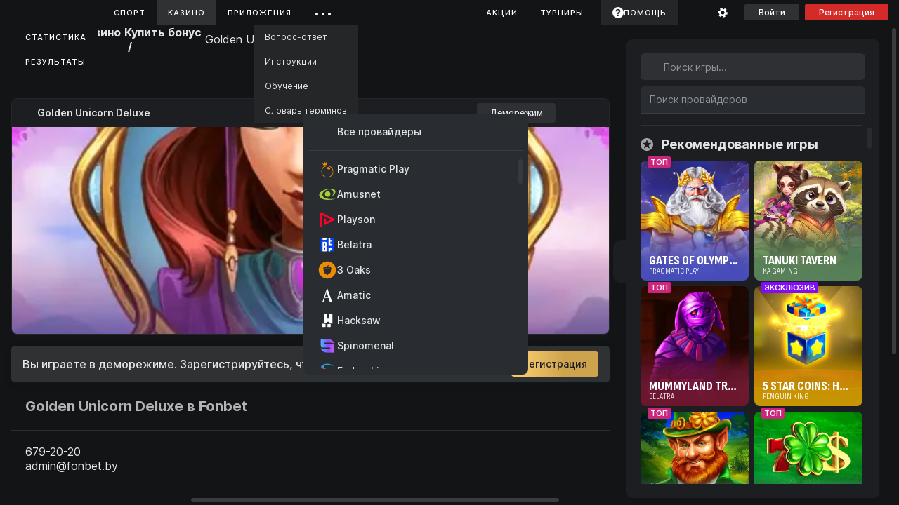

--- FILE ---
content_type: text/html; charset=utf-8
request_url: https://fonbet.by/casino/game/19294
body_size: 18078
content:
<!DOCTYPE html><html lang="ru" class="desktop--xxWEG" translate="no" style="--appWidth: 800px; --appHeight: 600px; --appMaxWidth: 1726px; --appMinWidth: 1210px; --appPreferableWidth: 1056px; --loaderRadius: 32px; --fontFamily: Inter, system-ui, SF Pro Text, SF Pro Icons, Helvetica Neue, Helvetica, Arial, sans-serif; --fontFamilyMonospaceStrict: Inter, SF Pro Text, SF Pro Icons, system-ui, Helvetica Neue, Helvetica, Arial, sans-serif; --fontWeight_Regular: 400; --fontWeight_Medium: 500; --fontWeight_SemiBold: 600; --fontWeight_Bold: 700; --lineHeight_Caption9: 10px; --fontSize_Caption9: 9px; --lineHeight_Caption10: 12px; --fontSize_Caption10: 10px; --lineHeight_Caption11: 14px; --fontSize_Caption11: 11px; --lineHeight_TextXXS: 16px; --fontSize_TextXXS: 12px; --lineHeight_TextXS: 16px; --fontSize_TextXS: 13px; --lineHeight_TextS: 18px; --fontSize_TextS: 14px; --lineHeight_TextM: 22px; --fontSize_TextM: 16px; --lineHeight_TextL: 24px; --fontSize_TextL: 18px; --lineHeight_TextXL: 28px; --fontSize_TextXL: 20px; --lineHeight_DisplayXS: 32px; --fontSize_DisplayXS: 24px; --lineHeight_DisplayS: 38px; --fontSize_DisplayS: 30px; --lineHeight_DisplayM: 44px; --fontSize_DisplayM: 36px; --lineHeight_DisplayL: 56px; --fontSize_DisplayL: 48px; --lineHeight_DisplayXL: 68px; --fontSize_DisplayXL: 60px; --base_focusOutline: rgba(22, 118, 202, 0.8); --shadow_modal: var(--shadowModals); --button_primary_focusOutline: rgba(22, 118, 202, 0.8); --button_primary_default_caption: var(--primaryOn_primary); --button_primary_default_background: var(--primary600); --button_primary_default_border: transparent; --button_primary_hover_caption: var(--primaryOn_primary); --button_primary_hover_background: var(--primary800); --button_primary_hover_border: transparent; --button_accent_focusOutline: rgba(22, 118, 202, 0.8); --button_accent_default_caption: var(--accentBrandOn_brand); --button_accent_default_background: var(--accentBrand600); --button_accent_default_border: transparent; --button_accent_hover_caption: var(--accentBrandOn_brand); --button_accent_hover_background: var(--accentBrand800); --button_accent_hover_border: transparent; --button_secondary-color_focusOutline: rgba(22, 118, 202, 0.8); --button_secondary-color_default_caption: var(--primaryContent); --button_secondary-color_default_background: transparent; --button_secondary-color_default_border: rgba(129, 174, 228, 0.48); --button_secondary-color_hover_caption: var(--primaryContent); --button_secondary-color_hover_background: transparent; --button_secondary-color_hover_border: var(--primaryContent); --button_secondary-gray_focusOutline: rgba(22, 118, 202, 0.8); --button_secondary-gray_default_caption: var(--transparentWhite88); --button_secondary-gray_default_background: transparent; --button_secondary-gray_default_border: var(--transparentWhite32); --button_secondary-gray_hover_caption: var(--transparentWhite100); --button_secondary-gray_hover_background: transparent; --button_secondary-gray_hover_border: var(--transparentWhite64); --button_ghost-color_focusOutline: rgba(22, 118, 202, 0.8); --button_ghost-color_default_caption: var(--accentKeyContent); --button_ghost-color_default_background: transparent; --button_ghost-color_default_border: transparent; --button_ghost-color_hover_caption: var(--accentKeyContent); --button_ghost-color_hover_background: transparent; --button_ghost-color_hover_border: transparent; --button_ghost-gray_focusOutline: rgba(22, 118, 202, 0.8); --button_ghost-gray_default_caption: var(--icon300); --button_ghost-gray_default_background: transparent; --button_ghost-gray_default_border: transparent; --button_ghost-gray_hover_caption: var(--accentKeyContent); --button_ghost-gray_hover_background: transparent; --button_ghost-gray_hover_border: transparent; --button_tertiary_focusOutline: rgba(22, 118, 202, 0.8); --button_tertiary_default_caption: var(--accentKeyContent); --button_tertiary_default_background: var(--transparentWhite8); --button_tertiary_default_border: transparent; --button_tertiary_hover_caption: var(--accentKeyContent); --button_tertiary_hover_background: var(--transparentWhite12); --button_tertiary_hover_border: transparent; --button_borderRadius_s: 2px; --button_borderRadius_m: 4px; --button_borderRadius_l: 6px; --button_borderRadius_xl: 8px; --button_tertiary-border_focusOutline: var(--semanticInfo32); --button_tertiary-border_default_caption: #4D7BB2; --button_tertiary-border_default_icon: #4D7BB2; --button_tertiary-border_default_background: rgba(77, 123, 178, 0.24); --button_tertiary-border_default_border: rgba(77, 123, 178, 0.24); --button_tertiary-border_hover_caption: #4D7BB2; --button_tertiary-border_hover_icon: #4D7BB2; --button_tertiary-border_hover_background: rgba(77, 123, 178, 0.24); --button_tertiary-border_hover_border: rgba(77, 123, 178, 0.24); --tips_color_default_background: rgba(77, 123, 178, 0.12); --tips_color_default_caption: var(--accentKeyContent); --tips_color_default_border: transparent; --tips_color_hover_background: rgba(77, 123, 178, 0.24); --tips_color_hover_caption: var(--accentKeyContent); --tips_color_hover_border: transparent; --tips_color_active_background: var(--accentKey600); --tips_color_active_caption: var(--accentKeyOn_key); --tips_color_active_border: transparent; --tips_gray_default_background: var(--transparentWhite8); --tips_gray_default_caption: var(--text300); --tips_gray_default_border: transparent; --tips_gray_hover_background: var(--transparentWhite12); --tips_gray_hover_caption: var(--text500); --tips_gray_hover_border: transparent; --tips_gray_active_background: rgba(0, 0, 0, 0); --tips_gray_active_caption: var(--transparentWhite100); --tips_gray_active_border: rgba(129, 174, 228, 0.64); --tips_borderRadius: 4px; --input_iconColor: var(--icon300); --input_hitColor: var(--text300); --input_borderRadius_s: 2px; --input_borderRadius_m: 4px; --input_borderRadius_l: 6px; --input_default_background: rgba(0, 0, 0, 0); --input_default_border: var(--schemeClearStroke300); --input_default_textColor: #707070; --input_active_background: rgba(0, 0, 0, 0); --input_active_border: var(--accentKey600); --input_active_textColor: var(--text500); --input_filled_background: rgba(0, 0, 0, 0); --input_filled_border: var(--schemeClearStroke300); --input_filled_textColor: var(--text500); --input_disable_background: var(--schemeClearFill0); --input_disable_border: var(--schemeClearStroke300); --input_disable_textColor: var(--text300); --input_error_background: rgba(191, 69, 65, 0.08); --input_error_border: rgba(191, 69, 65, 0.64); --input_error_hitColor: var(--semanticNegativeText); --input_error_iconColor: var(--semanticNegative100); --toggle_caption: var(--text500); --toggle_description: var(--text300); --toggle_default_circleColor: var(--transparentWhite48); --toggle_default_background_default: var(--transparentWhite12); --toggle_default_background_hover: var(--transparentWhite24); --toggle_active_circleColor: var(--accentKeyOn_key); --toggle_active_background_default: var(--accentKey600); --toggle_active_background_hover: var(--accentKey800); --checkbox_caption: var(--text500); --checkbox_description: var(--text300); --checkbox_borderRadius_s: 4px; --checkbox_borderRadius_m: 4px; --checkbox_borderRadius_l: 4px; --checkbox_default_background: rgba(0, 0, 0, 0); --checkbox_default_border: var(--schemeCloudyStroke300); --checkbox_default_hover_background: rgba(0, 0, 0, 0); --checkbox_default_hover_border: var(--accentKey600); --checkbox_active_background: var(--accentKey600); --checkbox_active_checkSymbol: var(--accentKeyOn_key); --checkbox_active_hover_background: var(--accentKey800); --checkbox_error_background: var(--semanticNegative12); --checkbox_error_checkSymbol: var(--semanticNegative100); --checkbox_error_border: var(--semanticNegative100); --checkbox_error_hover_background: var(--semanticNegative32); --checkbox_error_hover_border: var(--semanticNegative100); --checkbox_error_hover_checkSymbol: var(--semanticNegative100); --checkbox_Small_check: 14px; --checkbox_Small_icon: 10px; --checkbox_Medium_check: 16px; --checkbox_Medium_icon: 11px; --checkbox_Large_check: 20px; --checkbox_Large_icon: 14px; --radioButton_caption: var(--text500); --radioButton_description: var(--text300); --radioButton_default_background: rgba(0, 0, 0, 0); --radioButton_default_fill: var(--schemeCloudyStroke300); --radioButton_default_hover_background: rgba(0, 0, 0, 0); --radioButton_default_hover_fill: var(--accentKey600); --radioButton_active_background: rgba(0, 0, 0, 0); --radioButton_active_fill: var(--accentKey600); --radioButton_active_hover_background: rgba(0, 0, 0, 0); --radioButton_active_hover_fill: var(--accentKey800); --tabs_light_default_text: var(--text300); --tabs_light_default_icon: var(--icon300); --tabs_light_hover_text: var(--text500); --tabs_light_hover_icon: var(--icon500); --tabs_light_active_text: var(--text500); --tabs_light_active_icon: var(--icon500); --tabs_light_active_border: var(--accentKeyContent); --tabs_light_more_background: var(--transparentWhite8); --tabs_light_more_icon: var(--icon300); --tabs_light_more_hover_background: var(--transparentWhite12); --tabs_dark_default_text: var(--transparentWhite64); --tabs_dark_default_icon: var(--transparentWhite64); --tabs_dark_hover_text: var(--transparentWhite100); --tabs_dark_hover_icon: var(--transparentWhite100); --tabs_dark_active_text: var(--transparentWhite100); --tabs_dark_active_icon: var(--transparentWhite100); --tabs_dark_active_border: var(--accentBrandContent); --tabs_dark_more_background: var(--transparentWhite8); --tabs_dark_more_icon: var(--transparentWhite64); --tabs_dark_more_hover_background: var(--transparentWhite12); --comboBox_borderRadius: 4px; --comboBox_borderRadiusSized_S: 2px; --comboBox_borderRadiusSized_M: 4px; --comboBox_borderRadiusSized_L: 6px; --comboBox_placeholder_default: #707070; --comboBox_placeholder_hover: #707070; --comboBox_default_background: rgba(0, 0, 0, 0); --comboBox_default_border: var(--schemeClearStroke300); --comboBox_default_borderStyle: 1px solid; --comboBox_default_textColor: var(--text500); --comboBox_hover_background: rgba(0, 0, 0, 0); --comboBox_hover_border: var(--accentKey600); --comboBox_hover_textColor: var(--text500); --comboBox_open_background: rgba(0, 0, 0, 0); --comboBox_open_border: var(--accentKey600); --comboBox_open_textColor: var(--text500); --comboBox_disable_background: var(--schemeClearFill0); --comboBox_disable_border: var(--schemeClearStroke300); --comboBox_disable_textColor: var(--text300); --comboBox_selected_textColor: var(--text500); --comboBox_counter_background: var(--text300); --comboList_menu_background: var(--schemeCloudyFill100); --comboList_menu_line: var(--schemeCloudyStroke200); --comboList_menu_iconColor: #e0e0e0; --comboList_menu_clearPadding: unset; --comboList_menu_radius: 4px; --comboList_menu_radiusSized_S: 4px; --comboList_menu_radiusSized_M: 4px; --comboList_menu_radiusSized_L: 4px; --comboList_menu_scrollPadding: unset; --comboList_menu_searchBorderBottom: unset; --comboList_menu_shadow: 0 4px 16px 0 rgba(18, 20, 22, 0.7); --comboList_menu_scrollContainerPadding: unset; --comboList_default_background: var(--schemeCloudyFill100); --comboList_default_borderRadius: none; --comboList_default_textColor: #e6e6e6; --comboList_hover_background: var(--schemeCloudyFill300); --comboList_hover_textColor: var(--accentKeyContent); --comboList_disable_background: var(--schemeCloudyFill200); --comboList_disable_textColor: #b3b3b3; --comboList_select_background: var(--schemeCloudyFill100); --comboList_select_textColor: #e6e6e6; --comboList_select_icon: var(--accentKeyContent); --factorValue_normal_complex_background: undefined; --factorValue_normal_complex_param: undefined; --factorValue_normal_complex_value: undefined; --factorValue_normal_complex_valueBackground: transparent; --factorValue_normal_complex_paramBackground: transparent; --factorValue_normal_complex_border: undefined; --factorValue_normal_complex_hover_param: undefined; --factorValue_normal_complex_hover_value: undefined; --factorValue_normal_complex_hover_valueBackground: transparent; --factorValue_normal_complex_hover_paramBackground: transparent; --factorValue_normal_complex_hover_border: rgba(77, 123, 178, 0.24); --factorValue_normal_complex_hover_background: undefined; --factorValue_normal_value_background: undefined; --factorValue_normal_value_value: undefined; --factorValue_normal_value_param: undefined; --factorValue_normal_value_valueBackground: transparent; --factorValue_normal_value_paramBackground: transparent; --factorValue_normal_value_border: undefined; --factorValue_normal_value_hover_value: undefined; --factorValue_normal_value_hover_param: undefined; --factorValue_normal_value_hover_valueBackground: transparent; --factorValue_normal_value_hover_paramBackground: transparent; --factorValue_normal_value_hover_border: rgba(77, 123, 178, 0.24); --factorValue_normal_value_hover_background: undefined; --factorValue_normal_param_background: undefined; --factorValue_normal_param_param: undefined; --factorValue_normal_param_value: undefined; --factorValue_normal_param_valueBackground: transparent; --factorValue_normal_param_paramBackground: transparent; --factorValue_normal_param_border: undefined; --factorValue_normal_param_hover_background: undefined; --factorValue_normal_param_hover_param: undefined; --factorValue_normal_param_hover_value: undefined; --factorValue_normal_param_hover_valueBackground: transparent; --factorValue_normal_param_hover_paramBackground: transparent; --factorValue_normal_param_hover_border: undefined; --factorValue_normal_up_background: var(--semanticPositive12); --factorValue_normal_up_border: var(--semanticPositive12); --factorValue_normal_up_triangle: var(--semanticPositive100); --factorValue_normal_down_background: var(--semanticNegative12); --factorValue_normal_down_border: var(--semanticNegative12); --factorValue_normal_down_triangle: var(--semanticNegative100); --factorValue_normal_promo_background: #473224; --factorValue_normal_promo_border: rgba(195, 83, 34, 0.32); --factorValue_normal_promo_hover_background: #473224; --factorValue_normal_promo_hover_border: rgba(195, 83, 34, 0.64); --factorValue_selected_complex_background: #4D7BB2; --factorValue_selected_complex_param: undefined; --factorValue_selected_complex_value: undefined; --factorValue_selected_complex_valueBackground: transparent; --factorValue_selected_complex_paramBackground: transparent; --factorValue_selected_complex_border: #4D7BB2; --factorValue_selected_complex_hover_param: undefined; --factorValue_selected_complex_hover_value: undefined; --factorValue_selected_complex_hover_valueBackground: transparent; --factorValue_selected_complex_hover_paramBackground: transparent; --factorValue_selected_complex_hover_border: #305D91; --factorValue_selected_complex_hover_background: #305D91; --factorValue_selected_value_background: #4D7BB2; --factorValue_selected_value_param: undefined; --factorValue_selected_value_value: undefined; --factorValue_selected_value_valueBackground: transparent; --factorValue_selected_value_paramBackground: transparent; --factorValue_selected_value_border: #4D7BB2; --factorValue_selected_value_hover_param: undefined; --factorValue_selected_value_hover_value: undefined; --factorValue_selected_value_hover_valueBackground: transparent; --factorValue_selected_value_hover_paramBackground: transparent; --factorValue_selected_value_hover_border: #305D91; --factorValue_selected_value_hover_background: #305D91; --factorValue_selected_param_background: undefined; --factorValue_selected_param_param: undefined; --factorValue_selected_param_value: undefined; --factorValue_selected_param_valueBackground: transparent; --factorValue_selected_param_paramBackground: transparent; --factorValue_selected_param_border: undefined; --factorValue_selected_param_hover_background: undefined; --factorValue_selected_param_hover_param: undefined; --factorValue_selected_param_hover_value: undefined; --factorValue_selected_param_hover_valueBackground: transparent; --factorValue_selected_param_hover_paramBackground: transparent; --factorValue_selected_param_hover_border: undefined; --factorValue_selected_up_background: var(--semanticPositive32); --factorValue_selected_up_border: var(--semanticPositive12); --factorValue_selected_up_triangle: var(--semanticPositive100); --factorValue_selected_down_background: var(--semanticNegative32); --factorValue_selected_down_border: var(--semanticNegative12); --factorValue_selected_down_triangle: var(--semanticNegative100); --factorValue_inProgress_complex_background: #4D7BB2; --factorValue_inProgress_complex_param: undefined; --factorValue_inProgress_complex_value: undefined; --factorValue_inProgress_complex_valueBackground: transparent; --factorValue_inProgress_complex_paramBackground: transparent; --factorValue_inProgress_complex_border: #4D7BB2; --factorValue_inProgress_complex_hover_param: undefined; --factorValue_inProgress_complex_hover_value: undefined; --factorValue_inProgress_complex_hover_valueBackground: transparent; --factorValue_inProgress_complex_hover_paramBackground: transparent; --factorValue_inProgress_complex_hover_border: #305D91; --factorValue_inProgress_complex_hover_background: #305D91; --factorValue_inProgress_value_background: #4D7BB2; --factorValue_inProgress_value_param: undefined; --factorValue_inProgress_value_value: undefined; --factorValue_inProgress_value_valueBackground: transparent; --factorValue_inProgress_value_paramBackground: transparent; --factorValue_inProgress_value_border: #4D7BB2; --factorValue_inProgress_value_hover_param: undefined; --factorValue_inProgress_value_hover_value: undefined; --factorValue_inProgress_value_hover_valueBackground: transparent; --factorValue_inProgress_value_hover_paramBackground: transparent; --factorValue_inProgress_value_hover_border: #305D91; --factorValue_inProgress_value_hover_background: #305D91; --factorValue_inProgress_param_background: undefined; --factorValue_inProgress_param_param: undefined; --factorValue_inProgress_param_value: undefined; --factorValue_inProgress_param_valueBackground: transparent; --factorValue_inProgress_param_paramBackground: transparent; --factorValue_inProgress_param_border: undefined; --factorValue_inProgress_param_hover_background: undefined; --factorValue_inProgress_param_hover_param: undefined; --factorValue_inProgress_param_hover_value: undefined; --factorValue_inProgress_param_hover_valueBackground: transparent; --factorValue_inProgress_param_hover_paramBackground: transparent; --factorValue_inProgress_param_hover_border: undefined; --factorValue_inProgress_up_background: var(--semanticPositive32); --factorValue_inProgress_up_border: var(--semanticPositive12); --factorValue_inProgress_up_triangle: var(--semanticPositive100); --factorValue_inProgress_down_background: var(--semanticNegative32); --factorValue_inProgress_down_border: var(--semanticNegative12); --factorValue_inProgress_down_triangle: var(--semanticNegative100); --factorValue_comboCandidate_complex_background: rgba(77, 123, 178, 0.24); --factorValue_comboCandidate_complex_param: undefined; --factorValue_comboCandidate_complex_value: #305D91; --factorValue_comboCandidate_complex_valueBackground: transparent; --factorValue_comboCandidate_complex_paramBackground: transparent; --factorValue_comboCandidate_complex_border: rgba(77, 123, 178, 0.24); --factorValue_comboCandidate_complex_hover_param: undefined; --factorValue_comboCandidate_complex_hover_value: #305D91; --factorValue_comboCandidate_complex_hover_valueBackground: transparent; --factorValue_comboCandidate_complex_hover_paramBackground: transparent; --factorValue_comboCandidate_complex_hover_border: rgba(77, 123, 178, 0.24); --factorValue_comboCandidate_complex_hover_background: rgba(77, 123, 178, 0.24); --factorValue_comboCandidate_value_background: rgba(77, 123, 178, 0.24); --factorValue_comboCandidate_value_param: undefined; --factorValue_comboCandidate_value_value: #305D91; --factorValue_comboCandidate_value_valueBackground: transparent; --factorValue_comboCandidate_value_paramBackground: transparent; --factorValue_comboCandidate_value_border: rgba(77, 123, 178, 0.24); --factorValue_comboCandidate_value_hover_param: undefined; --factorValue_comboCandidate_value_hover_value: #305D91; --factorValue_comboCandidate_value_hover_valueBackground: transparent; --factorValue_comboCandidate_value_hover_paramBackground: transparent; --factorValue_comboCandidate_value_hover_border: rgba(77, 123, 178, 0.24); --factorValue_comboCandidate_value_hover_background: rgba(77, 123, 178, 0.24); --factorValue_comboCandidate_param_background: undefined; --factorValue_comboCandidate_param_param: undefined; --factorValue_comboCandidate_param_value: undefined; --factorValue_comboCandidate_param_valueBackground: transparent; --factorValue_comboCandidate_param_paramBackground: transparent; --factorValue_comboCandidate_param_border: undefined; --factorValue_comboCandidate_param_hover_background: undefined; --factorValue_comboCandidate_param_hover_param: undefined; --factorValue_comboCandidate_param_hover_value: undefined; --factorValue_comboCandidate_param_hover_valueBackground: transparent; --factorValue_comboCandidate_param_hover_paramBackground: transparent; --factorValue_comboCandidate_param_hover_border: undefined; --factorValue_comboCandidate_up_background: var(--semanticPositive12); --factorValue_comboCandidate_up_border: var(--semanticPositive12); --factorValue_comboCandidate_up_triangle: var(--semanticPositive100); --factorValue_comboCandidate_down_background: var(--semanticNegative12); --factorValue_comboCandidate_down_border: var(--semanticNegative12); --factorValue_comboCandidate_down_triangle: var(--semanticNegative100); --factorValue_comboMember_complex_background: undefined; --factorValue_comboMember_complex_param: undefined; --factorValue_comboMember_complex_value: undefined; --factorValue_comboMember_complex_valueBackground: transparent; --factorValue_comboMember_complex_paramBackground: transparent; --factorValue_comboMember_complex_border: #4D7BB2; --factorValue_comboMember_complex_hover_param: undefined; --factorValue_comboMember_complex_hover_value: undefined; --factorValue_comboMember_complex_hover_valueBackground: transparent; --factorValue_comboMember_complex_hover_paramBackground: transparent; --factorValue_comboMember_complex_hover_border: #4D7BB2; --factorValue_comboMember_complex_hover_background: undefined; --factorValue_comboMember_value_background: undefined; --factorValue_comboMember_value_param: undefined; --factorValue_comboMember_value_value: undefined; --factorValue_comboMember_value_valueBackground: transparent; --factorValue_comboMember_value_paramBackground: transparent; --factorValue_comboMember_value_border: #4D7BB2; --factorValue_comboMember_value_hover_param: undefined; --factorValue_comboMember_value_hover_value: undefined; --factorValue_comboMember_value_hover_valueBackground: transparent; --factorValue_comboMember_value_hover_paramBackground: transparent; --factorValue_comboMember_value_hover_border: #4D7BB2; --factorValue_comboMember_value_hover_background: undefined; --factorValue_comboMember_param_background: undefined; --factorValue_comboMember_param_param: undefined; --factorValue_comboMember_param_value: undefined; --factorValue_comboMember_param_valueBackground: transparent; --factorValue_comboMember_param_paramBackground: transparent; --factorValue_comboMember_param_border: undefined; --factorValue_comboMember_param_hover_background: undefined; --factorValue_comboMember_param_hover_param: undefined; --factorValue_comboMember_param_hover_value: undefined; --factorValue_comboMember_param_hover_valueBackground: transparent; --factorValue_comboMember_param_hover_paramBackground: transparent; --factorValue_comboMember_param_hover_border: undefined; --factorValue_comboMember_up_background: var(--semanticPositive12); --factorValue_comboMember_up_border: var(--semanticPositive12); --factorValue_comboMember_up_triangle: var(--semanticPositive100); --factorValue_comboMember_down_background: var(--semanticNegative12); --factorValue_comboMember_down_border: var(--semanticNegative12); --factorValue_comboMember_down_triangle: var(--semanticNegative100); --label_errorText: var(--semanticNegativeText); --label_description: var(--text300); --label_default_caption: var(--text300); --label_active_caption: var(--accentKeyContent); --alert_notify_iconColor: var(--semanticNotify100); --alert_notify_buttonColor: #F58454; --alert_notify_backgroundColor: var(--semanticNotifyAlert); --alert_notify_borderColor: rgba(195, 83, 34, 0.32); --alert_info_iconColor: var(--semanticInfo100); --alert_info_buttonColor: #5EB2FB; --alert_info_backgroundColor: var(--semanticInfoAlert); --alert_info_borderColor: rgba(22, 118, 202, 0.32); --alert_negative_iconColor: var(--semanticNegative100); --alert_negative_buttonColor: #F27D79; --alert_negative_backgroundColor: var(--semanticNegativeAlert); --alert_negative_borderColor: rgba(191, 69, 65, 0.32); --alert_positive_iconColor: var(--semanticPositive100); --alert_positive_buttonColor: #96C161; --alert_positive_backgroundColor: var(--semanticPositiveAlert); --alert_positive_borderColor: rgba(60, 154, 69, 0.32); --alert_borderRadius_s: 6px; --alert_borderRadius_m: 8px; --alert_textColor: var(--text500); --alert_closeIconColor: var(--icon300); --fbg_borderRadius_container: 4px; --fbg_borderRadius_tab: 4px; --fbg_default_backgroundColor: var(--schemeCloudyFill100); --fbg_default_caption: var(--text300); --fbg_default_icon: var(--icon300); --fbg_default_strokeColor: var(--schemeCloudyStroke300); --fbg_active_backgroundColor: var(--schemeCloudyFill200); --fbg_active_caption: var(--text500); --fbg_active_shadow: 0 4px 12px 0 rgba(18, 20, 22, 0.1); --fbg_active_icon: var(--icon300); --calendar_header_targetMonthColor: var(--text500); --calendar_header_arrowColor: var(--icon300); --calendar_header_dayNameColor: var(--text300); --calendar_header_targetText_default_color: var(--text500); --calendar_header_targetText_default_border: var(--text500); --calendar_header_targetText_hover_color: var(--accentKey600); --calendar_header_targetText_hover_border: var(--accentKey600_24); --calendar_divider: var(--schemeCloudyStroke100); --calendar_icon_default_background: #707070; --calendar_icon_active_background: var(--accentKeyContent); --calendar_cell_default_text: var(--text500); --calendar_cell_hover_text: var(--textAccent); --calendar_cell_hover_background: var(--schemeCloudyFill100); --calendar_cell_current_text: var(--accentKey600); --calendar_cell_current_line: var(--accentKey600); --calendar_cell_other_text: var(--text300); --calendar_cell_active_text: var(--transparentWhite100); --calendar_cell_active_background: var(--accentKey600); --dialog_borderRadius_desktop: 10px; --dialog_borderRadius_mobile: 10px; --dialog_closeColor: var(--icon300); --dialog_loaderColor: var(--specUniversal_grey); --dialog_overlayColor: var(--transparentBlack88); --dialog_background: var(--schemeClearFill100); --dialog_shadow: var(--shadowModals); --dialog_header_text: var(--text500); --dialog_header_line: var(--schemeCloudyStroke200); --bottomSheet_background: var(--schemeCloudyFill0); --bottomSheet_line: var(--icon200); --bottomSheet_shadow: var(--shadow_modal); --bottomSheet_headerBg: var(--schemeCloudyFill0); --bottomSheet_headerBtnBg: var(--schemeCloudyFill100); --bottomSheet_headerBtnColor: var(--icon300); --bottomSheet_headerDividerColor: var(--schemeCloudyStroke100); --contextMenu_radius: 12px; --contextMenu_background: #49505a; --contextMenu_divider: var(--transparentWhite12); --contextMenu_text: var(--transparentWhite100); --contextMenu_icon: var(--transparentWhite88); --contextMenu_check: var(--semanticAttention100); --textarea_placeholder: #707070; --textarea_hitColor: var(--text300); --textarea_borderRadius: 4px; --textarea_default_background: rgba(0, 0, 0, 0); --textarea_default_border: var(--schemeClearStroke300); --textarea_default_textColor: var(--text500); --textarea_active_background: rgba(0, 0, 0, 0); --textarea_active_border: var(--accentKey600); --textarea_active_textColor: var(--text500); --textarea_filled_background: rgba(0, 0, 0, 0); --textarea_filled_border: var(--schemeClearStroke300); --textarea_disable_background: var(--schemeClearFill0); --textarea_disable_border: var(--schemeClearStroke300); --textarea_disable_textColor: var(--text300); --textarea_error_background: rgba(191, 69, 65, 0.08); --textarea_error_border: rgba(191, 69, 65, 0.64); --textarea_error_hitColor: var(--semanticNegativeText); --positive100: var(--semanticPositive100); --positive64: var(--semanticPositive64); --positive32: var(--semanticPositive32); --positive12: var(--semanticPositive12); --negative100: var(--semanticNegative100); --negative64: var(--semanticNegative64); --negative32: var(--semanticNegative32); --negative12: var(--semanticNegative12); --attention100: var(--semanticAttention100); --attention64: var(--semanticAttention64); --attention32: var(--semanticAttention32); --attention12: var(--semanticAttention12); --notify100: var(--semanticNotify100); --notify64: var(--semanticNotify64); --notify32: var(--semanticNotify32); --notify12: var(--semanticNotify12); --info100: var(--semanticInfo100); --info64: var(--semanticInfo64); --info32: var(--semanticInfo32); --info12: var(--semanticInfo12); --shadow_card: var(--shadowCards); --accentMain600: var(--accentBrand600); --accentMain800: var(--accentBrand800); --accentMain900: var(--accentBrand900); --accentKeyRed: var(--accentBrand600); --text300: #b3b3b3; --text500: #e6e6e6; --textAccent: var(--accentKeyContent); --textInverse: var(--transparentWhite100); --icon200: #666666; --icon300: #a3a3a3; --icon500: #e0e0e0; --iconAccent: var(--accentKeyContent); --icon200_20: rgba(102, 102, 102, 0.2); --specFreebet_alert: #29310C; --specWin_win_alert: #142B12; --specFreespin_alert: #21112C; --specFreebet_fill: #688207; --specWin_win_fill: #37945C; --specFreebet_100: #98B139; --specFreespin_100: #965CC0; --specWin_win_100: #66BB5F; --specGold: #D6BC83; --specFreebet_32: rgba(152, 177, 57, 0.32); --specWin_win_32: rgba(102, 187, 95, 0.32); --specFreespin_32: rgba(150, 92, 192, 0.32); --specUniversal_grey: #8E8E8E; --specUniversal_grey_32: rgba(142, 142, 142, 0.32); --primary600: #4D7BB2; --primary800: #305D91; --primary900: #1D4472; --primaryOn_primary: #ffffff; --primaryContent: #81AEE4; --accentBrand600: #d42a28; --accentBrand800: #b02321; --accentBrand900: #8e1c1b; --accentBrand600_32: rgba(212, 42, 40, 0.32); --accentBrandOn_brand: #ffffff; --accentBrandContent: #F45452; --accentKey600: #4D7BB2; --accentKey800: #305D91; --accentKey900: #1D4472; --accentKey600_8: rgba(77, 123, 178, 0.24); --accentKey600_12: rgba(77, 123, 178, 0.24); --accentKey600_24: rgba(77, 123, 178, 0.24); --accentKeyOn_key: #ffffff; --accentKeyContent: #81AEE4; --accentIndicator50: rgba(240, 84, 81, 0.5); --accentIndicator100: #f05451; --shadowModals: 0 10px 64px 4px rgba(18, 20, 22, 0.5); --shadowCards: 0 4px 12px 0 rgba(18, 20, 22, 0.1); --shadowCards_hover: 0 2px 2px 0 rgba(18, 20, 22, 0.2); --shadowFilter: -8px 0 8px -5px rgba(0, 0, 0, 0.4); --shadowCoupon: 0 -14px 64px 4px rgba(18, 20, 22, 0.7); --shadowHint: 0 4px 16px 0 rgba(18, 20, 22, 0.7); --shadowCoefTop: 0 4px 12px 0 rgba(0, 0, 0, 0.1); --shadowNotification: 0 7px 24px 0 rgba(0, 0, 0, 0.5); --schemeCloudyFill0: #202327; --schemeCloudyFill50: var(--transparentWhite4); --schemeCloudyFill100: #292d32; --schemeCloudyFill200: #3c4149; --schemeCloudyFill300: #4e555f; --schemeCloudyFill300_50: rgba(78, 85, 95, 0.5); --schemeCloudyFillBg: #121416; --schemeCloudyFillBg_gradient: linear-gradient(180deg, #12141600 0%, #121416cc 14.58%, #121416 100%); --schemeCloudyFill200_alt: #3c4149; --schemeCloudyStroke0: #292d32; --schemeCloudyStroke100: #32373e; --schemeCloudyStroke200: #3c4149; --schemeCloudyStroke300: #535a65; --schemeClearFill0: var(--schemeCloudyFill0); --schemeClearFill50: var(--transparentWhite4); --schemeClearFill100: var(--schemeCloudyFill100); --schemeClearFill200: var(--schemeCloudyFill200); --schemeClearFill300: var(--schemeCloudyFill300); --schemeClearFill300_50: rgba(78, 85, 95, 0.5); --schemeClearFillBg: var(--schemeCloudyFillBg); --schemeClearFillBg_gradient: linear-gradient(180deg, #12141600 0%, #121416cc 14.58%, #121416 100%); --schemeClearFill200_alt: var(--schemeCloudyFill200_alt); --schemeClearStroke0: var(--schemeCloudyStroke0); --schemeClearStroke100: var(--schemeCloudyStroke100); --schemeClearStroke200: var(--schemeCloudyStroke200); --schemeClearStroke300: var(--schemeCloudyStroke300); --semanticPositive12: rgba(60, 154, 69, 0.12); --semanticPositive32: rgba(60, 154, 69, 0.32); --semanticPositive64: rgba(60, 154, 69, 0.64); --semanticPositive100: #3C9A45; --semanticPositiveAlert: #2B472D; --semanticPositiveText: #66A319; --semanticNegative12: rgba(191, 69, 65, 0.12); --semanticNegative32: rgba(191, 69, 65, 0.32); --semanticNegative64: rgba(191, 69, 65, 0.64); --semanticNegative100: #BF4541; --semanticNegativeAlert: #472624; --semanticNegativeText: #D25A56; --semanticInfo12: rgba(22, 118, 202, 0.12); --semanticInfo32: rgba(22, 118, 202, 0.32); --semanticInfo64: rgba(22, 118, 202, 0.64); --semanticInfo100: #1676ca; --semanticInfoAlert: #153E61; --semanticInfoText: #33A0FF; --semanticAttention12: rgba(247, 181, 0, 0.12); --semanticAttention32: rgba(247, 181, 0, 0.32); --semanticAttention64: rgba(247, 181, 0, 0.64); --semanticAttention100: #f7b500; --semanticAttentionAlert: #533623; --semanticNotify12: rgba(195, 83, 34, 0.12); --semanticNotify32: rgba(195, 83, 34, 0.32); --semanticNotify64: rgba(195, 83, 34, 0.64); --semanticNotify100: #C35322; --semanticNotifyText: #F1733D; --semanticNotifyAlert: #473224; --transparentWhite88: rgba(255, 255, 255, 0.88); --transparentWhite100: #ffffff; --transparentWhite64: rgba(255, 255, 255, 0.64); --transparentWhite48: rgba(255, 255, 255, 0.48); --transparentWhite32: rgba(255, 255, 255, 0.32); --transparentWhite24: rgba(255, 255, 255, 0.24); --transparentWhite12: rgba(255, 255, 255, 0.12); --transparentWhite8: rgba(255, 255, 255, 0.08); --transparentWhite4: rgba(255, 255, 255, 0.04); --transparentBlack88: rgba(18, 18, 18, 0.88); --transparentBlack64: rgba(18, 18, 18, 0.64); --transparentBlack48: rgba(18, 18, 18, 0.48); --transparentBlack32: rgba(18, 18, 18, 0.32); --transparentBlack24: rgba(18, 18, 18, 0.24); --transparentBlack12: rgba(18, 18, 18, 0.12); --transparentBlack8: rgba(18, 18, 18, 0.08); --transparentBlack4: rgba(18, 18, 18, 0.04); --specUniversal_grey_12: rgba(142, 142, 142, 0.12); --transparentBlack100: #121212; --shadowFilter_light: -8px 0 8px -5px rgba(0, 0, 0, 0.2); --shadowCoefH_view_subevent: 0 4px 12px 0 rgba(18, 20, 22, 0.1); --semanticNegativeSwipe: #271A1B; --localHeaderFill: var(--schemeCloudyFillBg); --localLinkDefault: var(--transparentWhite64); --localLinkHover: var(--accentKeyContent); --localCoefNormalUpFill: rgba(60, 154, 69, 0.24); --localCoefNormalUpStroke: rgba(60, 154, 69, 0.12); --localCoefNormalDownFill: rgba(191, 69, 65, 0.24); --localCoefNormalDownStroke: rgba(191, 69, 65, 0.12); --localCoefNormalDefaultFill: var(--schemeCloudyFill200_alt); --localCoefNormalDefaultText_coef: var(--text500); --localCoefNormalDefaultText_market: var(--text300); --localCoefNormalHoverFill: var(--schemeCloudyFill200_alt); --localCoefNormalHoverText_coef: var(--textAccent); --localCoefNormalHoverText_market: var(--text300); --localCoefSelectedUpFill: rgba(60, 154, 69, 0.64); --localCoefSelectedUpStroke: rgba(60, 154, 69, 0.12); --localCoefSelectedDownFill: rgba(191, 69, 65, 0.64); --localCoefSelectedDownStroke: rgba(191, 69, 65, 0.12); --localCoefSelectedDefaultFill: var(--primary600); --localCoefSelectedDefaultText_coef: var(--primaryOn_primary); --localCoefSelectedDefaultText_market: var(--primaryOn_primary); --localCoefSelectedHoverFill: var(--primary800); --localCoefSelectedHoverText_coef: var(--primaryOn_primary); --localCoefSelectedHoverText_market: var(--primaryOn_primary); --localCoefCompatibleUpFill: rgba(60, 154, 69, 0.24); --localCoefCompatibleUpStroke: rgba(60, 154, 69, 0.48); --localCoefCompatibleDownFill: rgba(191, 69, 65, 0.24); --localCoefCompatibleDownStroke: rgba(191, 69, 65, 0.48); --localCoefCompatibleDefaultFill: rgba(77, 123, 178, 0.18); --localCoefCompatibleDefaultBorder: rgba(77, 123, 178, 0.64); --localCoefCompatibleDefaultText_coef: var(--accentKeyContent); --localCoefCompatibleDefaultText_market: var(--text300); --localCoefCompatibleHoverFill: rgba(77, 123, 178, 0.18); --localCoefCompatibleHoverBorder: #4d7bb2; --localCoefCompatibleHoverText_coef: var(--accentKeyContent); --localCoefCompatibleHoverText_market: var(--text300); --localCoefComboUpFill: rgba(60, 154, 69, 0.32); --localCoefComboUpStroke: rgba(60, 154, 69, 0.48); --localCoefComboDownFill: rgba(191, 69, 65, 0.32); --localCoefComboDownStroke: rgba(191, 69, 65, 0.48); --localCoefComboDefaultFill: var(--schemeCloudyFill200_alt); --localCoefComboDefaultBorder: #FAFAFA; --localCoefComboDefaultText_coef: var(--text500); --localCoefComboDefaultText_market: var(--text300); --localCoefComboHoverFill: var(--schemeCloudyFill200_alt); --localCoefComboHoverBorder: #e0e0e0; --localCoefComboHoverText_coef: #e0e0e0; --localCoefComboHoverText_market: var(--text300); --localCoefNormal_grayUpFill: rgba(60, 154, 69, 0.24); --localCoefNormal_grayUpStroke: rgba(60, 154, 69, 0.12); --localCoefNormal_grayDownFill: rgba(191, 69, 65, 0.24); --localCoefNormal_grayDownStroke: rgba(191, 69, 65, 0.12); --localCoefNormal_grayDefaultFill: var(--schemeCloudyFill200); --localCoefNormal_grayDefaultText_coef: var(--text500); --localCoefNormal_grayDefaultText_market: var(--text300); --localCoefNormal_grayDefaultFill_alt: var(--schemeClearFill0); --localCoefNormal_grayDefaultFill_hview_event: #32373e; --localCoefNormal_grayDefaultFill_hview_subevent: #32373e; --localCoefNormal_grayHoverFill: var(--schemeCloudyFill200); --localCoefNormal_grayHoverText_coef: var(--textAccent); --localCoefNormal_grayHoverText_market: var(--text300); --localCoefNormal_grayHoverBorder: var(--schemeCloudyStroke300); --localCoefCombo_grayUpFill: rgba(60, 154, 69, 0.32); --localCoefCombo_grayUpStroke: rgba(60, 154, 69, 0.48); --localCoefCombo_grayDownFill: rgba(191, 69, 65, 0.32); --localCoefCombo_grayDownStroke: rgba(191, 69, 65, 0.48); --localCoefCombo_grayDefaultFill: var(--schemeCloudyFill200_alt); --localCoefCombo_grayDefaultBorder: #FAFAFA; --localCoefCombo_grayDefaultText_coef: var(--text500); --localCoefCombo_grayDefaultText_market: var(--text300); --localCoefCombo_grayHoverFill: var(--schemeCloudyFill200_alt); --localCoefCombo_grayHoverBorder: #e0e0e0; --localCoefCombo_grayHoverText_coef: #e0e0e0; --localCoefCombo_grayHoverText_market: var(--text300); --localCoefText_paramDefault: var(--text300); --localCoefText_paramSelected: rgba(255, 255, 255, 0.88); --localCoefText_paramHover: var(--accentKeyContent); --localCoefBoostDefaultFill: rgba(71, 50, 36, 0.6); --localBs_searchElement_fill: var(--schemeCloudyFill100); --localChatInput_msg_bg: var(--schemeCloudyFill100); --localChatUser_msg_fill: var(--schemeCloudyFill100); --localChatAdmin_msg_fill: var(--semanticInfo32); --localInn_appNotify_icon_bg: rgba(195, 83, 34, 0.32); --localInn_appPositive_icon_bg: rgba(60, 154, 69, 0.32); --localInn_appNegative_icon_bg: rgba(191, 69, 65, 0.32); --localInn_appInfo_icon_bg: rgba(22, 118, 202, 0.4); --localInn_appDesktop_see_all: var(--schemeCloudyFill300); --localInn_appRewardBrandBg: #D42A28; --localInn_appRewardBrandBg_gradient: linear-gradient(180deg, #00000033 0%, #00000000 100%); --localInn_appRewardBrandClose_icon: var(--transparentWhite100); --localInn_appRewardBrandClose_icon_bg: var(--transparentWhite12); --localInn_appRewardBrandText: var(--transparentWhite88); --localInn_appRewardBrandAmount: var(--transparentWhite100); --localInn_appRewardBrandButton_bg: var(--transparentWhite100); --localInn_appRewardBrandButton_text: var(--transparentBlack88); --localInn_appRewardDarkBg: #17263D; --localInn_appRewardDarkBg_gradient: linear-gradient(180deg, #00000033 0%, #00000000 100%); --localInn_appRewardDarkClose_icon: var(--transparentWhite100); --localInn_appRewardDarkClose_icon_bg: var(--transparentWhite12); --localInn_appRewardDarkText: var(--transparentWhite88); --localInn_appRewardDarkAmount: var(--transparentWhite100); --localInn_appRewardDarkButton_bg: var(--accentBrand600); --localInn_appRewardDarkButton_text: var(--accentBrandOn_brand); --localInn_appRewardLightBg: var(--schemeCloudyFill0); --localInn_appRewardLightBg_gradient: rgba(0, 0, 0, 0); --localInn_appRewardLightClose_icon: var(--transparentWhite100); --localInn_appRewardLightClose_icon_bg: var(--transparentWhite12); --localInn_appRewardLightText: var(--transparentWhite88); --localInn_appRewardLightAmount: var(--transparentWhite100); --localInn_appRewardLightButton_bg: var(--accentBrand600); --localInn_appRewardLightButton_text: var(--accentBrandOn_brand); --localOffersStepsActiveBg: var(--schemeCloudyFill100); --localOffersStepsActiveProgress_fill: var(--schemeClearStroke100); --localOffersStepsActiveProgress_fill_gradient: linear-gradient(180deg, #32373e00 0%, #32373ecc 50%, #32373e 100%); --localOffersStepsNon_activeBg: var(--schemeCloudyFill0); --localOffersStepsNon_activeBorder: var(--schemeCloudyStroke0); --localOffersVipContent_fill: #EBBC5E; --localOffersVipBronze_fill: linear-gradient(180deg, #3B2F2C 0%, #5B4B46 100%); --localOffersVipSilver_fill: linear-gradient(180deg, #393A3A 0%, #6E6E6F 100%); --localOffersVipGold_fill: linear-gradient(180deg, #514525 0%, #87785A 100%); --localOffersVipPlatinum_fill: linear-gradient(180deg, #36343A 0%, #5C5863 100%); --localOffersVipBrilliant_fill: linear-gradient(180deg, #323C45 0%, #57636F 100%); --localOffersVipBronze_icon: #D9C1B2; --localOffersVipSilver_icon: #CCCCCC; --localOffersVipGold_icon: #DEC48F; --localOffersVipPlatinum_icon: #C8C5D9; --localOffersVipBrilliant_icon: #B2CCE4; --localOffersVipSectionText: #D6BC83; --localOffersVipSectionBtnBg: #EBBC5E; --localOffersVipSectionBtnText: var(--transparentBlack88); --localOffersVipSectionStatusGold_gradient: linear-gradient(180deg, #685b3cb3 0%, #18191b00 100%); --localOffersVipSectionStatusPlatinum_gradient: linear-gradient(180deg, #66626cb3 0%, #18191b00 100%); --localOffersVipSectionStatusBrilliant_gradient: linear-gradient(180deg, #3E4953 0%, #18191b00 100%); --localOffersVipSectionStatusFill: #181A1C; --localOffersVipSectionStatusOverlay_gradient: linear-gradient(0deg, #181A1C 0%, #181a1c00 100%); --localOffersTournamentPrizeGold_fill: var(--schemeCloudyFill0); --localOffersTournamentPrizeSilver_fill: var(--schemeCloudyFill0); --localOffersTournamentPrizeBronze_fill: var(--schemeCloudyFill0); --localOffersPrizefund_text: linear-gradient(90deg, #FACA31 0%, #D3A018 100%); --localTop_widgetBg: var(--schemeCloudyFill100); --localStatsTeam1Stat_fill: #3096D1; --localStatsTeam1Shirt_fill: #ffffff; --localStatsTeam2Stat_fill: #98B139; --localStatsTeam2Shirt_fill: #3A424D; --localStatsHintSubstitution_out: #FD807E; --localStatsHintSubstitution_in: #66BB5F; --localStatsYellow_card: #FFC200; --localStatsRed_card: #C12624; --localStatsVar_penalty: #1C5FB0; --localStatsTimelineBg: #32373e; --localStatsTable_hover_fill: var(--transparentWhite12); --localOverviewTorney_hover_fill: var(--transparentWhite4); --localOverviewEvent_hover_fill: var(--transparentWhite4); --localOverviewSubevent_text: var(--text300); --localOverviewLivescore_text: var(--accentKeyContent); --localOverviewSport_minimized_header: rgba(142, 142, 142, 0.3); --localOverviewSport_header_text: rgba(255, 255, 255, 0.8); --localOverviewSubevent_group_header_fill: var(--schemeCloudyFill100); --localOverviewNavFilterDefault_fill: var(--schemeCloudyFill0); --localOverviewNavFilterHover_fill: var(--schemeCloudyFill100); --localOverviewNavSport_fill: var(--schemeCloudyFill0); --localOverviewNavSport_hover_fill: #32373e; --localOverviewNavSport_icons: var(--icon300); --localOverviewNavSport_selected_fill: var(--schemeCloudyFill200); --localOverviewNavSport_selected_content: var(--transparentWhite100); --localOverviewNavTorney_fill: var(--transparentWhite4); --localOverviewNavEvent_text: var(--text300); --localOverviewMobileEvent_fill: #191b1f; --localOverviewMobileSubevent_fill: #1e2024; --localOverviewMobileEvent_control_fill: var(--localOverviewMobileEvent_fill); --localOverviewMobileH_viewEvent_markets_header: #292d32; --localOverviewMobileH_viewSubevent_markets_header: #292d32; --localOverviewMobileH_viewSubevent_stroke: var(--localOverviewMobileSubevent_fill); --localOverviewMobileFav_indicator: #72492F; --localOverviewEvent_selected_fill: var(--transparentWhite8); --localCouponContainer_fill: var(--transparentWhite4); --localCouponEvent_fill: rgba(255, 255, 255, 0.06); --localCouponEvent_stroke: var(--transparentWhite4); --localCouponButtonActive_fill: var(--primary800); --localCouponButtonActive_text: var(--primaryOn_primary); --localCouponHistoryPari_fill: var(--transparentWhite4); --localCouponHistoryLoss_fill: var(--transparentWhite12); --localCouponHistoryWin_fill: var(--semanticPositive64); --localCouponError_fill: var(--semanticNegative64); --localCouponMy_betsBg: var(--transparentWhite8); --localCouponMy_betsBg_gradient: linear-gradient(180deg, #20232700 0%, #202327cc 14.58%, #202327 100%); --localCouponMobileMinimizedBg: #32373e; --localCouponMobileClear_coupon_bg: var(--schemeCloudyFill200); --localCouponLivescoreText: var(--semanticAttention100); --localCouponLivescoreBorder: var(--semanticAttention32); --localCouponPromoExpressBg: #194871; --localCouponPromoExpressBorder: rgba(255, 255, 255, 0); --localCouponPromoExpressContent: #3B94E1; --localCouponPromoInsuranceBg: #2E502B; --localCouponPromoInsuranceBorder: rgba(255, 255, 255, 0); --localCouponPromoInsuranceContent: var(--specWin_win_100); --localCouponSale_buttonProfit_sale_bg: #C15A15; --localCouponBg: var(--schemeCloudyFill0); --localCouponDesktopBtnBg: var(--accentKey600); --localCouponDesktopBtnText: var(--accentKeyOn_key); --localTabbarBg: var(--schemeCloudyFill100); --localTabbarIndicator: #F05451; --localTabbarIcon_selected: var(--accentKeyContent); --localDrawerProfile_fill: var(--schemeCloudyFill0); --localGradient_blockClear_bg: linear-gradient(180deg, #12141600 0%, #121416cc 50%, #121416 100%); --localGradient_blockClear_fill0: linear-gradient(180deg, #20232700 0%, #202327cc 50%, #202327 100%); --localGradient_blockClear_fill100: linear-gradient(180deg, #292d3200 0%, #292d32cc 50%, #292d32 100%); --localGradient_blockCloudy_bg: var(--localGradient_blockClear_bg); --localGradient_blockCloudy_fill0: var(--localGradient_blockClear_fill0); --localGradient_blockCloudy_fill100: var(--localGradient_blockClear_fill100); --localSettingsFill_draggable: var(--schemeCloudyFill100); --localCasWidgetJackpot_categorySelectedBg: linear-gradient(180deg, #eba81836 0%, #b17f3a0f 100%); --localCasWidgetJackpot_categorySelectedBorder: rgba(235, 188, 94, 0.9); --localCasBtn_accentBg_default: linear-gradient(93deg, #F5C86C 15.29%, #CEA34D 60.57%); --localCasBtn_accentBg_hover: linear-gradient(93deg, #FECB66 15.29%, #CC972C 60.57%); --localCasKeyFill: #EBBC5E; --localCasKeyFill_hover: #DDA940; --localCasKeyText: #EBBC5E; --localCasKeyTips_active: #1C5FB0; --localCasFsFill: #965cc0; --localCasFsFill_hover: #8b45be; --localCasFsText: #cc9fed; --localCasTagNew: #4262f6; --localCasTagSpecial: #cd247c; --localCasTagMarked: #ebbc5e; --localCasTagGreen: #00AD76; --localCasFill0: #121416; --localCasFill10: #1c1e22; --localCasFill10_90: rgba(28, 30, 34, 0.9); --localCasFill50: #292d32; --localGradientsEventview_head: linear-gradient(180deg, #1a1e2599 0%, #1a1e2552 100%); --localGradientsEventview_top: linear-gradient(180deg, #12121299 26.55%, #12121200 100%); --localGradientsEventview_bottom: linear-gradient(180deg, #12121200 0%, #12121299 100%); --localCoef_transparentNormalUpFill: rgba(102, 163, 25, 0.12); --localCoef_transparentNormalUpStroke: rgba(102, 163, 25, 0.32); --localCoef_transparentNormalDownFill: rgba(204, 91, 90, 0.12); --localCoef_transparentNormalDownStroke: rgba(204, 91, 90, 0.32); --localCoef_transparentNormalDefaultFill: var(--transparentWhite24); --localCoef_transparentNormalDefaultText_coef: var(--transparentWhite100); --localCoef_transparentNormalDefaultText_market: var(--transparentWhite64); --localCoef_transparentNormalHoverFill: var(--transparentWhite32); --localCoef_transparentNormalHoverText_coef: var(--transparentWhite100); --localCoef_transparentNormalHoverText_market: var(--transparentWhite64); --localCoef_transparentSelectedUpFill: rgba(102, 163, 25, 0.48); --localCoef_transparentSelectedUpStroke: rgba(102, 163, 25, 0.64); --localCoef_transparentSelectedDownFill: rgba(204, 91, 90, 0.48); --localCoef_transparentSelectedDownStroke: rgba(204, 91, 90, 0.64); --localCoef_transparentSelectedDefaultFill: var(--transparentWhite88); --localCoef_transparentSelectedDefaultText_coef: var(--transparentBlack88); --localCoef_transparentSelectedDefaultText_market: var(--transparentBlack64); --localCoef_transparentSelectedHoverFill: var(--transparentWhite100); --localCoef_transparentSelectedHoverText_coef: var(--transparentBlack88); --localCoef_transparentSelectedHoverText_market: var(--transparentBlack64); --localCoef_transparentCompatibleUpFill: rgba(102, 163, 25, 0.24); --localCoef_transparentCompatibleUpStroke: rgba(102, 163, 25, 0.32); --localCoef_transparentCompatibleDownFill: rgba(204, 91, 90, 0.24); --localCoef_transparentCompatibleDownStroke: rgba(204, 91, 90, 0.64); --localCoef_transparentCompatibleDefaultFill: var(--transparentWhite32); --localCoef_transparentCompatibleDefaultBorder: var(--transparentWhite64); --localCoef_transparentCompatibleDefaultText_coef: var(--transparentWhite100); --localCoef_transparentCompatibleDefaultText_market: var(--transparentWhite64); --localCoef_transparentCompatibleHoverFill: var(--transparentWhite32); --localCoef_transparentCompatibleHoverBorder: var(--transparentWhite100); --localCoef_transparentCompatibleHoverText_coef: var(--transparentWhite100); --localCoef_transparentCompatibleHoverText_market: var(--transparentWhite64); --localCoef_transparentComboUpFill: rgba(102, 163, 25, 0.12); --localCoef_transparentComboUpStroke: rgba(102, 163, 25, 0.32); --localCoef_transparentComboDownFill: rgba(204, 91, 90, 0.12); --localCoef_transparentComboDownStroke: rgba(204, 91, 90, 0.32); --localCoef_transparentComboDefaultFill: var(--transparentWhite4); --localCoef_transparentComboDefaultBorder: var(--transparentWhite88); --localCoef_transparentComboDefaultText_coef: var(--transparentWhite100); --localCoef_transparentComboDefaultText_market: var(--transparentWhite64); --localCoef_transparentComboHoverFill: var(--transparentWhite8); --localCoef_transparentComboHoverBorder: var(--transparentWhite100); --localCoef_transparentComboHoverText_coef: var(--transparentWhite100); --localCoef_transparentComboHoverText_market: var(--transparentWhite64); --localCoef_transparentPositive_base: #66A319; --localCoef_transparentNegative_base: #CC5B5A; --localCoef_transparentColor_base: #1676ca; --localTop_event_imgLive_score_text: #F05451; --localMini_widgetBg: linear-gradient(119deg, #153669 6.26%, #3062AD 97.74%); --sportFootballCompetition: var(--schemeCloudyFill100); --sportFootballMain: #57793E; --sportFootballHeader_desktop: rgba(87, 121, 62, 0.5); --sportFootballIcon: #619A38; --sportTennisCompetition: var(--schemeCloudyFill100); --sportTennisMain: #AE6C09; --sportTennisHeader_desktop: rgba(174, 108, 9, 0.5); --sportTennisIcon: #EA8E05; --sportVoleyballCompetition: var(--schemeCloudyFill100); --sportVoleyballMain: #825A2B; --sportVoleyballHeader_desktop: rgba(130, 90, 43, 0.5); --sportVoleyballIcon: #B27C3C; --sportHockeyCompetition: var(--schemeCloudyFill100); --sportHockeyMain: #425E6C; --sportHockeyHeader_desktop: rgba(66, 94, 108, 0.5); --sportHockeyIcon: #7999A8; --sportBasketballCompetition: var(--schemeCloudyFill100); --sportBasketballMain: #793B20; --sportBasketballHeader_desktop: rgba(121, 59, 32, 0.5); --sportBasketballIcon: #994A28; --sportBoxCompetition: var(--schemeCloudyFill100); --sportBoxMain: #813737; --sportBoxHeader_desktop: rgba(129, 55, 55, 0.5); --sportBoxIcon: #BC6161; --sportBilliardCompetition: var(--schemeCloudyFill100); --sportBilliardMain: #2B6164; --sportBilliardHeader_desktop: rgba(43, 97, 100, 0.5); --sportBilliardIcon: #4D8F93; --sportCybersportCompetition: var(--schemeCloudyFill100); --sportCybersportMain: #623663; --sportCybersportHeader_desktop: rgba(98, 54, 99, 0.5); --sportCybersportIcon: #755076; --sportSyntheticCompetition: var(--schemeCloudyFill100); --sportSyntheticMain: #423B6D; --sportSyntheticHeader_desktop: rgba(66, 59, 109, 0.5); --sportSyntheticIcon: #5E5885; --sportSnowCompetition: var(--schemeCloudyFill100); --sportSnowMain: #394E74; --sportSnowHeader_desktop: rgba(57, 78, 116, 0.5); --sportSnowIcon: #60769E; --sportSandCompetition: var(--schemeCloudyFill100); --sportSandMain: #7E704E; --sportSandHeader_desktop: rgba(126, 112, 78, 0.5); --sportSandIcon: #BAA87E; --sportRacingCompetition: var(--schemeCloudyFill100); --sportRacingMain: #A24B3F; --sportRacingHeader_desktop: rgba(162, 75, 63, 0.5); --sportRacingIcon: #DE5C4A; --sportDefaultCompetition: var(--schemeCloudyFill100); --sportDefaultMain: #575757; --sportDefaultHeader_desktop: rgba(87, 87, 87, 0.5); --sportDefaultIcon: #8C8C8C; --sportGrassCompetition: var(--schemeCloudyFill100); --sportGrassMain: #4E634B; --sportGrassHeader_desktop: rgba(78, 99, 75, 0.5); --sportGrassIcon: #7C9179; --gap4: 4px; --gap8: 8px; --gap12: 12px; --gap16: 16px; --gap20: 20px; --gap24: 24px; --gap28: 28px; --gap32: 32px; --gap40: 40px; --gap44: 44px; --gap48: 48px; --gap64: 64px; --gap80: 80px; --gap96: 96px; --gap128: 128px; --gap160: 160px; --gap192: 192px; --gap224: 224px; --gap256: 256px; --fontFamilyPassword: Inter, SF Pro Text, SF Pro Icons, system-ui, Helvetica Neue, Helvetica, Arial, sans-serif; --scrollSize: 6px; --scrollForwardMargin: 4px; --scrollBackMargin: 4px; --marginAfterScrollBar: 4px; --marginBetweenViewPortAndScrollBar: 4px; --black88: var(--transparentBlack88); --black64: var(--transparentBlack64); --black48: var(--transparentBlack48); --black32: var(--transparentBlack32); --black24: var(--transparentBlack24); --black12: var(--transparentBlack12); --black8: var(--transparentBlack8); --black4: var(--transparentBlack4); --white88: var(--transparentWhite88); --white64: var(--transparentWhite64); --white48: var(--transparentWhite48); --white32: var(--transparentWhite32); --white24: var(--transparentWhite24); --white12: var(--transparentWhite12); --white8: var(--transparentWhite8); --white4: var(--transparentWhite4); --localHintBg: rgba(73, 80, 90, 0.98); --localHintText: var(--transparentWhite100); --localHintRadius: 4px; --localTooltipRadius: 4px; --localNotificationRadius: 6px; --localSearchInput: 6px; --localMobileContextMenu: 12px; --localDropdownItemText: var(--text500); --localDropdownItemHoverText: var(--textAccent); --localDropdownItemHoverFill: var(--transparentWhite8); --localDropdownListFill: var(--schemeCloudyFill200_alt);"><head><meta charset="UTF-8"><meta name="google" content="notranslate"><meta name="referrer" content="strict-origin-when-cross-origin"><meta name="format-detection" content="telephone=no"><meta name="mobile-web-app-capable" content="yes"><meta name="apple-mobile-web-app-capable" content="yes"><meta name="viewport" content="width=1600"><link rel="apple-touch-icon" sizes="180x180" href="/assets/apple-touch-icon.png"><link rel="icon" type="image/png" sizes="32x32" href="/assets/favicon-32x32.png"><link rel="icon" type="image/png" sizes="16x16" href="/assets/favicon-16x16.png"><link rel="shortcut icon" href="/assets/favicon.ico"><link rel="manifest" href="/manifest.json"><title>Golden Unicorn Deluxe от Habanero в Fonbet - играй в лучшие слоты на реальные деньги</title><style>.global-area>.load-message,.global-message,noscript{background-color:#eceff3;color:#aab1bd;text-align:center;padding:0 12px;font-size:16px;font-weight:500;line-height:22px;overflow-x:hidden;overflow-y:auto;display:flex;flex-direction:column;justify-content:center;font-family:"Source Sans Pro",Arial,sans-serif}.global-message,noscript{position:absolute;top:0;left:0;bottom:0;right:0;z-index:1}.global-message a,noscript a{color:#deb887;margin:0 8px}.global-area>.load-message button,.global-message button{font-size:14px;font-weight:500;line-height:18px;margin:12px auto 0;cursor:pointer;background-color:#eceff3;color:#121212;border-radius:4px;border:1px solid #dfe4ea;padding:8px 24px;flex:0 0 auto}.global-area>.load-message div,.global-message div{overflow:auto}.global-message-hide{position:absolute;left:0;right:0;top:0;bottom:0;overflow:hidden;color:#eceff3;background-color:#eceff3}html{--loaderRadius:32px;--loaderWidth:3px;--loaderSpeed:1.2s;--loaderColor:#8e8e8e}body,html{height:100%;width:100%;margin:0;padding:0;display:block}application{position:absolute;top:0;left:0;bottom:0;right:0;overflow:hidden}.global-area{position:absolute;top:0;left:0;bottom:0;right:0;z-index:1000000000;display:none;flex-direction:column;justify-content:center;align-items:center}.global-area.show{display:flex}.global-area>.load-message div:first-child{margin-top:12px}.loader{width:calc(var(--loaderRadius) * 2 + var(--loaderWidth) * 2);height:calc(var(--loaderRadius) * 2 + var(--loaderWidth) * 2);border:var(--loaderWidth) solid transparent;border-color:var(--loaderColor) var(--loaderColor) var(--loaderColor) transparent;box-sizing:border-box;border-radius:50%;position:relative;animation:loader-rotate var(--loaderSpeed) linear infinite}@keyframes loader-rotate{0%{transform:rotate(0)}100%{transform:rotate(360deg)}}</style><link href="https://origin-s3.by0e87-resources.by/webStaticBY/website/1.62.517/fonts/importFonts.css" rel="stylesheet"><link rel="stylesheet" type="text/css" href="https://origin-s3.by0e87-resources.by/webStaticBY/website/./1.62.517/50480.css"><link rel="prefetch" as="script" href="https://origin-s3.by0e87-resources.by/webStaticBY/website/./1.62.517/20063.js"><link rel="prefetch" as="script" href="https://origin-s3.by0e87-resources.by/webStaticBY/website/./1.62.517/69545.js"><link rel="stylesheet" type="text/css" href="https://origin-s3.by0e87-resources.by/webStaticBY/website/./1.62.517/69545.css"><meta name="og:url" content="https://fonbet.by/casino/game/19294"><meta name="twitter:url" content="https://fonbet.by/casino/game/19294"><meta name="twitter:card" content="summary_large_image"><meta name="og:type" content="website"><link rel="stylesheet" type="text/css" href="https://origin-s3.by0e87-resources.by/webStaticBY/website/./1.62.517/controls.css"><link rel="stylesheet" type="text/css" href="https://origin-s3.by0e87-resources.by/webStaticBY/website/./1.62.517/desktopCommon.css"><link rel="stylesheet" type="text/css" href="https://origin-s3.by0e87-resources.by/webStaticBY/website/./1.62.517/widget.desktop.app.css"><meta name="og:title" content="Golden Unicorn Deluxe от Habanero в Fonbet - играй в лучшие слоты на реальные деньги"><meta name="twitter:title" content="Golden Unicorn Deluxe от Habanero в Fonbet - играй в лучшие слоты на реальные деньги"><meta name="description" content="Наслаждайтесь игрой Golden Unicorn Deluxe в Fonbet. Испытайте свою удачу в Golden Unicorn Deluxe от Habanero и выигрывайте прямо сейчас. Наслаждайтесь безопасным казино с Fonbet"><meta name="og:description" content="Наслаждайтесь игрой Golden Unicorn Deluxe в Fonbet. Испытайте свою удачу в Golden Unicorn Deluxe от Habanero и выигрывайте прямо сейчас. Наслаждайтесь безопасным казино с Fonbet"><meta name="twitter:description" content="Наслаждайтесь игрой Golden Unicorn Deluxe в Fonbet. Испытайте свою удачу в Golden Unicorn Deluxe от Habanero и выигрывайте прямо сейчас. Наслаждайтесь безопасным казино с Fonbet"><meta name="application-name" content="FONBET"><meta name="apple-mobile-web-app-title" content="FONBET"><link rel="stylesheet" type="text/css" href="https://origin-s3.by0e87-resources.by/webStaticBY/website/./1.62.517/widget.desktop.header.css"><link rel="stylesheet" type="text/css" href="https://origin-s3.by0e87-resources.by/webStaticBY/website/./1.62.517/desktop.casino.css"><link rel="stylesheet" type="text/css" href="https://origin-s3.by0e87-resources.by/webStaticBY/website/./1.62.517/desktop.casinoSearchDialog.css"><link rel="alternate" href="https://fon.bet/casino/game/19294" hreflang="ru-ru"><link rel="alternate" href="https://fonbet.by/casino/game/19294" hreflang="ru-by"><link rel="alternate" href="https://fonbet.kz/casino/game/19294" hreflang="ru-kz"><link rel="alternate" href="https://fonbet.kz/casino/game/19294" hreflang="kk-kz"><link rel="alternate" href="https://fonbet.by/casino/game/19294" hreflang="x-default"><link rel="canonical" href="https://fonbet.by/casino/game/19294"><link rel="stylesheet" type="text/css" href="https://origin-s3.by0e87-resources.by/webStaticBY/website/./1.62.517/45571.css"><link rel="stylesheet" type="text/css" href="https://origin-s3.by0e87-resources.by/webStaticBY/website/./1.62.517/desktop.footer.css"></head><body><application style="background-color: var(--schemeCloudyFillBg); flex: 1 1 0%; overflow: hidden; display: flex; flex-flow: column;"><div class="measure-default-scroll--CAG4K"></div><div class="widget--osItK" widget-class="widget.desktop.app" style="background-color: var(--schemeCloudyFillBg); flex: 1 1 0%; overflow: hidden; display: flex; flex-flow: column;"><div class="widget--osItK scroll-area--Wvz4z has-horizontal-scroll--Cjieb" widget-class="widget.panel" widget-key="hScrollPanel" style="--marginAfterScrollBar: 4px; --scrollBackMargin: 4px; --scrollForwardMargin: 4px;"><div class="scroll-area__view-port--F1xJK" style="padding-bottom: 0px; height: calc(100% + 0px);"><div class="scroll-area__view-port__default--J1yYl _horizontal-overflow--lyjmM" tabindex="0" has-scroll-horizontal="true" has-scroll-vertical="false" style="margin-bottom: 0px; height: calc(100% + 0px);"><div class="widget--osItK panel--WQyQP with-min-width--BeQmU" widget-class="widget.panel" widget-key="mainWidthPanel" style="width: 100%; height: 100%; display: flex; flex-flow: column;"><div class="widget--osItK header--poavj" widget-class="widget.desktop.header" style="flex-basis: 35px; height: 35px;" focus-index="" child-focus-orientation="0" no-parent-dependence=""><div class="panel--WQyQP content--XPjCQ with-max-width--zcALY"><div></div><a class="header--company-logo--NmBNU" tabindex="0" href="/"><div class="hide svg-resource--QrfQ8 header--company-logo__svg--s8d70" resource-name="desktopHeaderLogo;w:98px;h:18px" resource-context="desktop.Header__default_for_29" style="width: 98px; height: 18px;"></div></a><div class="horizontal-overflow-panel--HmFzL"><div></div><a class="clear-outline--Cqh52 header--page-button-panel__button--lqmPe" tabindex="0" href="/sports" style="height: 35px;">Спорт</a><div></div><a class="clear-outline--Cqh52 header--page-button-panel__button--lqmPe _selected--tB0ef" tabindex="0" href="/casino/-1" style="height: 35px;">Казино</a><div></div><a class="clear-outline--Cqh52 header--page-button-panel__button--lqmPe" tabindex="0" href="/apps" style="height: 35px;">Приложения</a><div class="clear-outline--Cqh52 header--page-button-panel__button--lqmPe _overflow-button--qNED3 _drop-down-opened--N46Ox" tabindex="0" ddelement="" style="height: 35px;">...</div><div class="horizontal-overflow-panel__measure-block--Qdbr0"><div></div><a class="clear-outline--Cqh52 header--page-button-panel__button--lqmPe" tabindex="-1" href="/sports" style="height: 35px;">Спорт</a><div></div><a class="clear-outline--Cqh52 header--page-button-panel__button--lqmPe _selected--tB0ef" tabindex="-1" href="/casino/-1" style="height: 35px;">Казино</a><div></div><a class="clear-outline--Cqh52 header--page-button-panel__button--lqmPe" tabindex="-1" href="/apps" style="height: 35px;">Приложения</a><div></div><a class="clear-outline--Cqh52 header--page-button-panel__button--lqmPe" tabindex="-1" href="/statistic" style="height: 35px;">Статистика</a><div></div><a class="clear-outline--Cqh52 header--page-button-panel__button--lqmPe" tabindex="-1" href="/results" style="height: 35px;">Результаты</a><div class="clear-outline--Cqh52 header--page-button-panel__button--lqmPe _overflow-button--qNED3" tabindex="-1" ddelement="" style="height: 35px;">...</div></div></div><div class="header--control-panel--mvdFX"><div></div><a class="clear-outline--Cqh52 header--control-panel__button--kwolJ" tabindex="0" href="/bonuses" style="height: 35px;"><div class="hide svg-resource--QrfQ8 header--control-panel__button__icon--HZczq _promo--xSZxl" resource-name="giftFill" resource-context="desktop.Header__default_for_29"></div><div>Акции</div></a><div></div><a class="clear-outline--Cqh52 header--control-panel__button--kwolJ" tabindex="0" href="/tournaments" style="height: 35px;"><div class="hide svg-resource--QrfQ8 header--control-panel__button__icon--HZczq _promo--xSZxl" resource-name="tournamentCup" resource-context="desktop.Header__default_for_29"></div><div>Турниры</div></a><div class="header--vertical-separator--v2ATj"></div><div class="clear-outline--Cqh52 header--help-button-main--cacTS _drop-down-opened--q8dCU" tabindex="0" ddelement=""><svg xmlns="http://www.w3.org/2000/svg" width="16" height="16" fill="none" class="icon-help--dq374"><path fill-rule="evenodd" clip-rule="evenodd" d="M8 16A8 8 0 1 0 8 0a8 8 0 0 0 0 16ZM5.428 3.732c-.598.607-.929 1.447-.994 2.52h2.044C6.515 5.104 7 4.53 7.934 4.53c.364 0 .653.103.868.308.224.205.336.476.336.812 0 .168-.024.322-.07.462-.047.14-.126.275-.238.406-.112.13-.206.233-.28.308-.075.075-.201.182-.378.322-.178.14-.294.233-.35.28-.43.364-.7.723-.812 1.078-.103.345-.154.845-.154 1.498h1.862c0-.485.06-.835.182-1.05.121-.224.387-.476.798-.756.504-.345.891-.714 1.162-1.106.28-.392.42-.859.42-1.4 0-.859-.304-1.55-.91-2.072-.607-.532-1.41-.798-2.408-.798-1.092 0-1.937.303-2.534.91ZM8.858 13v-2.142h-2.17V13h2.17Z" fill="currentColor"></path></svg><div>Помощь</div></div><div class="header--vertical-separator--v2ATj"></div><div class="clear-outline--Cqh52 header--control-panel__button--kwolJ" tabindex="0" style="height: 35px;"><div class="hide svg-resource--QrfQ8 header--control-panel__button__icon--HZczq _search--zsja4" resource-name="searchThick" resource-context="desktop.Header__default_for_29"></div></div><div class="clear-outline--Cqh52 header--control-panel__button--kwolJ" tabindex="0" style="height: 35px;"><svg xmlns="http://www.w3.org/2000/svg" viewBox="0 0 210 210" xml:space="preserve" class="header--control-panel__button__icon--HZczq _settings--xuaEk"><path class="icon-settings_svg__st0" d="M180.5 92.3c-.8-4.5-1.8-9.1-3.5-13.5-1.6-4.4-3.7-8.6-6-12.6l19.3-22.8-39-32.6-19.3 23c-8.7-3.2-18-4.8-27.5-4.7l-10.1-28-48.1 17.5 10.1 27.9c-7.2 6-13.3 13.2-18 21.3L9 62.7l-9 49.9 29.5 5.1c.8 4.5 1.8 9 3.5 13.4 1.6 4.4 3.7 8.6 6 12.6l-19.3 22.9 39 32.5L78 176.2c8.7 3.2 18 4.8 27.5 4.7l10.1 27.9 48-17.5-10.1-27.9c7.3-6 13.4-13.2 18.1-21.3l29.5 5.1 9-49.9-29.6-5zm-62.6 48.4c-19.9 7.2-41.8-2.9-49-22.6s3.2-41.5 23-48.8c19.9-7.2 41.8 2.9 49 22.6 7.3 19.7-3.1 41.5-23 48.8z" fill="currentColor"></path></svg></div><div class="sv-menu-switcher--Zjs2T language-switcher-wrapper--jm2li"></div><div class="clear-outline--Cqh52 header--control-panel__colored-button--HrMlQ _blue--JGRVu" tabindex="0">Войти</div><div></div><a class="clear-outline--Cqh52 header--control-panel__colored-button--HrMlQ _red--aCQMX" tabindex="0" href="/authProcess/registration">Регистрация</a></div></div></div><div class="widget--osItK panel--WQyQP" widget-class="widget.panel" widget-key="desktopMainPanel" style="flex: 1 1 0%; background-color: var(--schemeCloudyFillBg); overflow: hidden; display: flex; position: relative;"><div style="display: flex; width: 100%; flex: 1 1 0%; background: var(--localCasFill0);"><div class="widget--osItK panel--WQyQP with-max-width--zcALY" widget-class="widget.panel" style="display: flex; width: 100%; flex: 1 1 0%;"><div class="casinoRoot--bqhfy" style="--base_focusOutline: translation; --tabs_dark_default_text: var(--white48); --tabs_dark_default_icon: var(--white48); --tabs_dark_hover_text: var(--white64); --tabs_dark_hover_icon: var(--white64); --tabs_dark_active_text: var(--white88); --tabs_dark_active_icon: var(--white88); --tabs_dark_active_border: var(--localCasKeyFill); --bottomSheet_background: var(--localCasFill10_90); --bottomSheet_line: var(--icon200); --bottomSheet_shadow: var(--shadow_modal); --bottomSheet_headerBg: transparent; --bottomSheet_headerBtnBg: var(--schemeCloudyFill100); --bottomSheet_headerBtnColor: var(--icon300); --bottomSheet_headerDividerColor: var(--schemeCloudyStroke100); --checkbox_caption: var(--white64); --checkbox_default_background: var(--white12); --checkbox_default_border: var(--white12); --checkbox_default_hover_background: var(--white12); --checkbox_default_hover_border: var(--white12); --checkbox_active_background: var(--localCasKeyFill); --checkbox_active_checkSymbol: var(--localCasFill0); --checkbox_active_hover_background: var(--localCasKeyFill); --checkbox_Large_icon: 16px; --input_borderRadius_s: 6px; --input_borderRadius_m: 6px; --input_borderRadius_l: 6px; --input_default_background: var(--white8); --input_default_textColor: var(--white48); --input_default_border: transparent; --input_active_background: var(--white12); --input_active_textColor: var(--white88); --input_active_border: transparent; --input_filled_background: var(--white8); --input_filled_textColor: var(--white48); --input_filled_border: transparent; --button_primary_focusOutline: transparent; --button_primary_default_background: var(--localCasKeyFill); --button_primary_default_border: transparent; --button_primary_default_caption: var(--localCasFill10); --button_primary_hover_background: var(--localCasKeyFill_hover); --button_primary_hover_border: transparent; --button_primary_hover_caption: var(--localCasFill10); --button_accent_focusOutline: transparent; --button_accent_default_background: var(--localCasBtn_accentBg_default); --button_accent_default_border: transparent; --button_accent_default_caption: var(--localCasFill10); --button_accent_hover_background: var(--localCasBtn_accentBg_hover); --button_accent_hover_border: transparent; --button_accent_hover_caption: var(--localCasFill10); --button_secondary-color_focusOutline: transparent; --button_secondary-color_default_background: transparent; --button_secondary-color_default_border: var(--white32); --button_secondary-color_default_caption: var(--localCasKeyText); --button_secondary-color_hover_background: transparent; --button_secondary-color_hover_border: var(--localCasKeyFill); --button_secondary-color_hover_caption: var(--localCasKeyText); --button_tertiary_default_background: var(--white8); --button_tertiary_default_border: transparent; --button_tertiary_default_caption: var(--localCasKeyText); --button_tertiary_hover_background: var(--white12); --button_tertiary_hover_border: transparent; --button_tertiary_hover_caption: var(--localCasKeyText); --comboBox_borderRadius: 4px; --comboBox_borderRadiusSized_S: 2px; --comboBox_borderRadiusSized_M: 4px; --comboBox_borderRadiusSized_L: 8px; --comboBox_placeholder_default: var(--white48); --comboBox_placeholder_hover: var(--white88); --comboBox_default_background: var(--white8); --comboBox_default_border: var(--white8); --comboBox_default_borderStyle: none; --comboBox_default_textColor: var(--white88); --comboBox_hover_background: var(--white12); --comboBox_hover_border: var(--white12); --comboBox_hover_textColor: var(--white88); --comboBox_open_background: var(--white12); --comboBox_open_border: var(--white12); --comboBox_open_textColor: var(--white88); --comboBox_selected_textColor: var(--localCasKeyText); --comboBox_counter_background: var(--white12); --comboBox_disable_background: var(--white8); --comboList_menu_background: var(--localCasFill50); --comboList_menu_clearPadding: var(--gap16); --comboList_menu_searchBorderBottom: 1px solid var(--white8); --comboList_menu_scrollPadding: 0 17px 0 12px; --comboList_menu_radius: 8px; --comboList_menu_radiusSized_S: 2px; --comboList_menu_radiusSized_M: 4px; --comboList_menu_radiusSized_L: 8px; --comboList_menu_scrollContainerPadding: var(--gap8) 0; --comboList_default_background: transparent; --comboList_default_borderRadius: 8px; --comboList_default_textColor: var(--white88); --comboList_hover_background: var(--white8); --comboList_hover_textColor: var(--white88); --comboList_disable_background: transparent; --comboList_disable_textColor: var(--white88); --comboList_select_background: transparent; --comboList_select_textColor: var(--white88);"><div class="scroll-area--Wvz4z" style="--marginAfterScrollBar: 4px; --scrollBackMargin: 4px; --scrollForwardMargin: 4px;"><div class="scroll-area__view-port--F1xJK" style="padding-right: 4px; width: calc(100% - 4px);"><div class="scroll-area__view-port__default--J1yYl _vertical-overflow--MM_JO" tabindex="0" has-scroll-horizontal="true" has-scroll-vertical="true" style="margin-right: 0px; width: calc(100% + 0px);"><div class="provider--YexRU"><div class="casinoGamePage--cKxJX"><div class="game--mx9pR"><div class="games--F4b_i"><ul class="bread-crumbs--KsPZ9" itemscope="" itemtype="https://schema.org/BreadcrumbList"><li itemscope="" itemprop="itemListElement" itemtype="https://schema.org/ListItem"><div></div><a href="/" itemprop="item" title="Главная"><div itemprop="name">Главная</div><meta itemprop="position" content="0"></a></li><li itemscope="" itemprop="itemListElement" itemtype="https://schema.org/ListItem"><div></div><a href="/casino/-1" itemprop="item" title="Казино"><div itemprop="name">Казино</div><meta itemprop="position" content="1"></a></li><li itemscope="" itemprop="itemListElement" itemtype="https://schema.org/ListItem"><div></div><a href="/casino/75" itemprop="item" title="Купить бонус"><div itemprop="name">Купить бонус</div><meta itemprop="position" content="2"></a></li><li itemscope="" itemprop="itemListElement" itemtype="https://schema.org/ListItem"><div itemprop="name">Golden Unicorn Deluxe</div><meta itemprop="position" content="3"></li></ul><div class="toolbar--Rkzq0"><div class="button--_ckCX _hasText--a86Tm _interactive--hyuU0 layoutButton--B4gl1" tabindex="1"><div class="hide svg-resource--QrfQ8 _loading--iBH6w iconMenu--CEUX8" resource-name="casinoLayout" resource-context="false"></div><div class="layoutButton__popup--lqYtU"><div class="button--_ckCX _hasText--a86Tm _interactive--hyuU0 layoutButton__item--p1Plw" tabindex="1">Меню слева</div><div class="button--_ckCX _hasText--a86Tm _interactive--hyuU0 layoutButton__item--p1Plw _current--gsEfQ" tabindex="1">Меню справа</div><div class="button--_ckCX _hasText--a86Tm _interactive--hyuU0 layoutButton__item--p1Plw" tabindex="1">Скрыть меню</div></div></div><div class="toolbar__right--AxcmH"><div><div class="button--_ckCX _hasText--a86Tm _interactive--hyuU0 toolbar__button--hh8G0" tabindex="1"><div class="hide svg-resource--QrfQ8 _loading--iBH6w iconScreenMode--OuRJE" resource-name="casinoMultiscreen" resource-context="false"></div></div></div><div class="button--_ckCX _hasText--a86Tm _interactive--hyuU0 toolbar__button--hh8G0" tabindex="1"><div class="hide svg-resource--QrfQ8 _loading--iBH6w iconFullscreen--wnWT6" resource-name="casinoFullscreen" resource-context="false"></div></div><div class="button--_ckCX _hasText--a86Tm _interactive--hyuU0 toolbar__button--hh8G0" tabindex="1"><div class="hide svg-resource--QrfQ8 _loading--iBH6w iconClose--BPijU" resource-name="close" resource-context="false"></div></div></div></div><div class="games__frames--FzVya"><div class="gameFrame--sttuJ"><svg class="gameFrame__ratio--MnsZv" viewBox="0 0 4 3"></svg><div class="gameFrame__content--TPrfZ"><div class="gameFrameHeader--ESQZw"><div class="gameFrameHeader__left--nhkKN"><div class="button--_ckCX _hasText--a86Tm _interactive--hyuU0 favorite--T4yIs _hover--spH9E _size_l--X1wm4 _theme_white--yzJCN gameFrameHeader__favoriteButton--GZ7tu" tabindex="1"><div class="hide svg-resource--QrfQ8 _loading--iBH6w favorite__icon--o9UzY" resource-name="favorites" resource-context="false"></div></div><div class="gameFrameHeader__caption--IRbpK">Golden Unicorn Deluxe</div></div><div class="gameFrameHeader__right--Al97n"><div class="gameFrameHeader__buttonsContainer--EnrPN"><div class="button--_ckCX _tertiary--XNaiv _hasText--a86Tm _interactive--hyuU0 gameFrameHeader__demoButton--cy6yo" tabindex="1">Деморежим</div></div><div class="gameFrameHeader__iconContainer--ejNaz"><div class="button--_ckCX _hasText--a86Tm _interactive--hyuU0 gameFrameHeader__iconButton--hKrvz" tabindex="1"><div class="hide svg-resource--QrfQ8 _loading--iBH6w gameFrameHeader__iconButtonSvg--EuXyX" resource-name="infoCircle" resource-context="false"></div></div><div class="button--_ckCX _hasText--a86Tm _interactive--hyuU0 gameFrameHeader__iconButton--hKrvz" tabindex="1"><div class="hide svg-resource--QrfQ8 _loading--iBH6w gameFrameHeader__iconButtonSvg--EuXyX" resource-name="close" resource-context="false"></div></div></div></div></div><div class="gameFrame__frame--tWRJ8"><div class="gameFrame__frameContent--CTA7q"><div class="authNeeded--rlleU"><div class="authNeeded__background--_GudA gameCardBackground--XuSQs" style="background-image: url(&quot;//origin-s3.by0e87-resources.by/ContentCommonCasino/games_New/Habanero/GoldenUnicornDeluxe.webp&quot;);"></div></div></div></div></div></div></div><div class="message--RJUrT"><div class="text--LyYTM">Вы играете в деморежиме. Зарегистрируйтесь, чтобы играть на реальные деньги.</div><div></div><a class="button--_ckCX _accent--di6kg _sizeM--QC_LH _hasText--a86Tm _interactive--hyuU0 button--b9yEO" tabindex="1" href="/authProcess/registration">Регистрация</a></div><footer class="widget--osItK footer--h4CV3" widget-class="widget.desktop.footer"><div class="panel--WQyQP content--NJT6x with-max-width--zcALY"><div class="footer__meta--b_Cqm"><h1>Golden Unicorn Deluxe в Fonbet</h1></div><div class="footer-rendertron--r2D9l" itemscope="" itemtype="https://schema.org/Organization"><div itemprop="telephone">679-20-20</div><div itemprop="email">admin@fonbet.by</div><meta itemprop="url" content="https://fonbet.by"><meta itemprop="name" content="FONBET"><meta itemprop="logo" content="https://fonbet.by/assets/favicon.ico"></div></div></footer></div></div><div class="splitter--GRuCz"><div class="button--_ckCX _hasText--a86Tm _interactive--hyuU0 splitter__button--q7_GZ _layoutRight--Ma4X7" tabindex="1"><div class="hide svg-resource--QrfQ8 _loading--iBH6w splitter__buttonSvg--kf8fz" resource-name="chevron" resource-context="false"></div></div></div><div class="sideContainer--YB31L"><div class="sideMenuTabs--Z4Hdi _animatedHidden--YRADU _no_animate--Kn2Et _hidden--_zxD8"><div class="button--_ckCX _hasText--a86Tm _interactive--hyuU0 sideMenuTabs__tab--rsnrG _active--nhCj6" tabindex="1"><div class="hide svg-resource--QrfQ8 _loading--iBH6w sideMenuTabs__tabIcon--csdDs" resource-name="casinoGames" resource-context="false"></div>Игры</div><div class="sideMenuTabs__separator--Fst7o _invisible--XYH9z"></div><div class="button--_ckCX _hasText--a86Tm _disabled--QSx5I _interactive--hyuU0 sideMenuTabs__tab--rsnrG _disabled--Wx5xb" tabindex="1"><div class="hide svg-resource--QrfQ8 _loading--iBH6w sideMenuTabs__tabIcon--csdDs" resource-name="cup" resource-context="false"></div>Турнир</div></div><div class="search--OD2Yz"><div class="tabContent--YKNUD"><div class="tournaments--jE32G"><div class="scroll-area--Wvz4z tournaments__scroll--EPBUu" style="--marginAfterScrollBar: 4px; --scrollBackMargin: 4px; --scrollForwardMargin: 4px;"><div class="scroll-area__view-port--F1xJK"><div class="scroll-area__view-port__default--J1yYl" tabindex="-1" has-scroll-horizontal="true" has-scroll-vertical="true" style="width: calc(100% - 13px); padding-right: 4px;"><div class="tournaments__caption--_Glz3"><div class="hide svg-resource--QrfQ8 _loading--iBH6w tournaments__captionIcon--ZW7JG" resource-name="cup" resource-context="false"></div>Турниры по играм</div><div class="tournaments__list--aNOmq"></div></div></div></div></div></div><div class="tabContent--YKNUD _active--apowu"><div class="sideGameSearch--_hMwN"><div class="sideGameSearch__filters--z4lpG"><div class="filters--PEDw7"><div class="searchInput--TYaRV"><div data-component-part="inputContainer" class="inputContainer--wIGL6 inputContainer_medium--aAr10 _interactive--fVci5" tabindex="-1"><div data-component-part="inputLine" class="inputLine--ye9j0 inputLine_rightOffset--X1022 inputLine_withoutBottomOffset--qKTyA" tabindex="-1"><div class="hide svg-resource--QrfQ8 _loading--iBH6w filters__searchInputIcon--a9nfZ" resource-name="search" resource-context="false"></div><div data-component-part="inputLineContent" class="inputLine__content--WLKeN" tabindex="-1"><input type="text" name="search" placeholder="Поиск игры..." class="input--K8eyY filters__searchInputElement--oPskK" tabindex="0" autocomplete="off" value=""></div></div><div class="bottomText--_tBUF"></div></div><div class="button--_ckCX _hasText--a86Tm _interactive--hyuU0 searchInput__buttonClear--S8CcT _hidden--BLFjt" tabindex="1">Отмена</div></div><div class="filters__filtersRow--qbamU"><div class="providersFilter--kkBsc filterButton--ssRO9 providersFilter--Yp1M0 _opened--XldSB" ddelement=""><div data-component-part="inputContainer" class="inputContainer--wIGL6 inputContainer_medium--aAr10 _interactive--fVci5 searchInput--Seuxu" tabindex="-1"><div data-component-part="inputLine" class="inputLine--ye9j0 _transparent--RsfLR _focus--syHpx inputLine_leftOffset--cR63h inputLine_rightOffset--X1022 inputLine_withoutBottomOffset--qKTyA searchInput__line--Ii1Cn" tabindex="-1"><div data-component-part="inputLineContent" class="inputLine__content--WLKeN" tabindex="-1"><input placeholder="Поиск провайдеров" class="input--K8eyY" tabindex="0" type="text" autocomplete="off" value=""></div></div><div class="bottomText--_tBUF"></div></div><div class="button--_ckCX _hasText--a86Tm _interactive--hyuU0 providersFilter__chevronBox--U0FXU" tabindex="1"><div class="hide svg-resource--QrfQ8 _loading--iBH6w providersFilter__chevron--cepOb" resource-name="chevron" resource-context="false"></div></div></div></div></div></div><div class="sideGameSearch__games--rsuhc"><div class="scroll-area--Wvz4z scroll--gq80u" style="--marginAfterScrollBar: 4px; --scrollBackMargin: 4px; --scrollForwardMargin: 4px;"><div class="scroll-area__view-port--F1xJK" style="padding-right: 4px; width: calc(100% - 4px);"><div class="scroll-area__view-port__default--J1yYl _vertical-overflow--MM_JO" tabindex="0" has-scroll-horizontal="true" has-scroll-vertical="true" style="width: calc(100% - 13px); padding-right: 4px; margin-right: 0px;"><div class="recommendedSection--NDnuL"><div class="casinoCategoryLabel--CpYBX recommendedListCaption--OVy8I"><i class="categoryIcon--QxpK5 casinoCategoryLabel__icon--QexpM" style="background: url(&quot;//origin-s3.by0e87-resources.by/ContentBY/Casino/categories/Dark/Icon_Recommended_dark.svg&quot;) center center / contain no-repeat;"></i><div class="casinoCategoryLabel__label--ESZXt">Рекомендованные игры</div></div><div style="width: 0px; height: 0px; visibility: hidden;"></div><div class="virtual-list--FMDYy _vertical--GsTT6" style="height: 159804px;"><div style="top: 0px;"><div class="gameListRow--wGN6b" style="grid-template-columns: repeat(2, 1fr);"><div class="gameCard--_gu5r _hasOpen--Nv3i8 _vertical--YfUe0"><div class="gameCard--uYZeU"><div class="gameCard__background--zlAMO gameCardBackground--XuSQs" style="background-image: url(&quot;//origin-s3.by0e87-resources.by/ContentCommonCasino/games_New/PragmaticPlay/GatesofOlympusSuperScatter.webp&quot;);"><div class="gameCard__bgBlur--tHkkF"></div></div><div class="gameCard__contentOverlay--_lBj4"><div class="gameCard__buttons--cb0dW"><div></div><a href="/casino/game/189756" class="fakeLink--HVRrp"><div class="button--_ckCX _accent--di6kg _sizeS--oOR7J _hasText--a86Tm _interactive--hyuU0" tabindex="1">Играть</div></a><div class="button--_ckCX _secondaryColor--Pt8HI _sizeS--oOR7J _hasText--a86Tm _interactive--hyuU0" tabindex="1">Демо</div></div></div><div class="gameCard__label--NAJEF"><div class="gameCard__caption--AaO3e"><div></div><a class="link--sPwGh gameCard__captionText--CB9Im" href="/casino/game/189756"><div class="gameCard__captionGame--Wtpr_"><div style="font-size: 18px;">Gates
of Olympus Super Scatter</div><div style="font-size: 14px;"></div></div><div class="gameCard__captionProvider--D8_wD">Pragmatic Play</div></a></div></div><div class="tagsPanel--hgY4h tagsPanel--Ey4Q9" style="left: 10px;"><div class="_top--I3ry_ tag--pYUEF" style="background-color: rgb(205, 36, 124);"><div class="tag__text--buMnv">Топ</div></div></div></div></div><div class="gameCard--_gu5r _hasOpen--Nv3i8 _vertical--YfUe0"><div class="gameCard--uYZeU"><div class="gameCard__background--zlAMO gameCardBackground--XuSQs" style="background-image: url(&quot;//origin-s3.by0e87-resources.by/ContentCommonCasino/games_New/KaGaming/TanukiTavern.webp&quot;);"><div class="gameCard__bgBlur--tHkkF"></div></div><div class="gameCard__contentOverlay--_lBj4"><div class="gameCard__buttons--cb0dW"><div></div><a href="/casino/game/189874" class="fakeLink--HVRrp"><div class="button--_ckCX _accent--di6kg _sizeS--oOR7J _hasText--a86Tm _interactive--hyuU0" tabindex="1">Играть</div></a><div class="button--_ckCX _secondaryColor--Pt8HI _sizeS--oOR7J _hasText--a86Tm _interactive--hyuU0" tabindex="1">Демо</div></div></div><div class="gameCard__label--NAJEF"><div class="gameCard__caption--AaO3e"><div></div><a class="link--sPwGh gameCard__captionText--CB9Im" href="/casino/game/189874"><div class="gameCard__captionGame--Wtpr_"><div style="font-size: 18px;">Tanuki
Tavern</div><div style="font-size: 14px;"></div></div><div class="gameCard__captionProvider--D8_wD">KA Gaming</div></a></div></div></div></div></div></div><div style="top: 178.938px;"><div class="gameListRow--wGN6b" style="grid-template-columns: repeat(2, 1fr);"><div class="gameCard--_gu5r _hasOpen--Nv3i8 _vertical--YfUe0"><div class="gameCard--uYZeU"><div class="gameCard__background--zlAMO gameCardBackground--XuSQs" style="background-image: url(&quot;//origin-s3.by0e87-resources.by/ContentCommonCasino/games_New/Belatra/MummylandTreasures.webp&quot;);"><div class="gameCard__bgBlur--tHkkF"></div></div><div class="gameCard__contentOverlay--_lBj4"><div class="gameCard__buttons--cb0dW"><div></div><a href="/casino/game/58908" class="fakeLink--HVRrp"><div class="button--_ckCX _accent--di6kg _sizeS--oOR7J _hasText--a86Tm _interactive--hyuU0" tabindex="1">Играть</div></a><div class="button--_ckCX _secondaryColor--Pt8HI _sizeS--oOR7J _hasText--a86Tm _interactive--hyuU0" tabindex="1">Демо</div></div></div><div class="gameCard__label--NAJEF"><div class="gameCard__caption--AaO3e"><div></div><a class="link--sPwGh gameCard__captionText--CB9Im" href="/casino/game/58908"><div class="gameCard__captionGame--Wtpr_"><div style="font-size: 18px;">MummyLand Treasures</div><div style="font-size: 14px;"></div></div><div class="gameCard__captionProvider--D8_wD">Belatra</div></a></div></div><div class="tagsPanel--hgY4h tagsPanel--Ey4Q9" style="left: 10px;"><div class="_top--I3ry_ tag--pYUEF" style="background-color: rgb(205, 36, 124);"><div class="tag__text--buMnv">Топ</div></div></div></div></div><div class="gameCard--_gu5r _hasOpen--Nv3i8 _vertical--YfUe0"><div class="gameCard--uYZeU"><div class="gameCard__background--zlAMO gameCardBackground--XuSQs" style="background-image: url(&quot;//origin-s3.by0e87-resources.by/ContentCommonCasino/games_New/Octoplay/5StarCoinsHoldWin.webp&quot;);"><div class="gameCard__bgBlur--tHkkF"></div></div><div class="gameCard__contentOverlay--_lBj4"><div class="gameCard__buttons--cb0dW"><div></div><a href="/casino/game/184909" class="fakeLink--HVRrp"><div class="button--_ckCX _accent--di6kg _sizeS--oOR7J _hasText--a86Tm _interactive--hyuU0" tabindex="1">Играть</div></a><div class="button--_ckCX _secondaryColor--Pt8HI _sizeS--oOR7J _hasText--a86Tm _interactive--hyuU0" tabindex="1">Демо</div></div></div><div class="gameCard__label--NAJEF"><div class="gameCard__caption--AaO3e"><div></div><a class="link--sPwGh gameCard__captionText--CB9Im" href="/casino/game/184909"><div class="gameCard__captionGame--Wtpr_"><div style="font-size: 18px;">5 Star Coins:
Hold &amp; Win</div><div style="font-size: 14px;"></div></div><div class="gameCard__captionProvider--D8_wD">Penguin King</div></a></div></div><div class="tagsPanel--hgY4h tagsPanel--Ey4Q9" style="left: 10px;"><div class="_marked--zRt6N tag--pYUEF" style="background-color: rgb(129, 13, 245);"><div class="tag__text--buMnv">эксклюзив</div></div></div></div></div></div></div><div style="top: 357.875px;"><div class="gameListRow--wGN6b" style="grid-template-columns: repeat(2, 1fr);"><div class="gameCard--_gu5r _hasOpen--Nv3i8 _vertical--YfUe0"><div class="gameCard--uYZeU"><div class="gameCard__background--zlAMO gameCardBackground--XuSQs" style="background-image: url(&quot;//origin-s3.by0e87-resources.by/ContentCommonCasino/games_New/Playson/4PotsRiches_HoldandWin.webp&quot;);"><div class="gameCard__bgBlur--tHkkF"></div></div><div class="gameCard__contentOverlay--_lBj4"><div class="gameCard__buttons--cb0dW"><div></div><a href="/casino/game/189528" class="fakeLink--HVRrp"><div class="button--_ckCX _accent--di6kg _sizeS--oOR7J _hasText--a86Tm _interactive--hyuU0" tabindex="1">Играть</div></a><div class="button--_ckCX _secondaryColor--Pt8HI _sizeS--oOR7J _hasText--a86Tm _interactive--hyuU0" tabindex="1">Демо</div></div></div><div class="gameCard__label--NAJEF"><div class="gameCard__caption--AaO3e"><div></div><a class="link--sPwGh gameCard__captionText--CB9Im" href="/casino/game/189528"><div class="gameCard__captionGame--Wtpr_"><div style="font-size: 18px;">4 Pots Riches:
Hold and Win</div><div style="font-size: 14px;"></div></div><div class="gameCard__captionProvider--D8_wD">Playson</div></a></div></div><div class="tagsPanel--hgY4h tagsPanel--Ey4Q9" style="left: 10px;"><div class="_top--I3ry_ tag--pYUEF" style="background-color: rgb(205, 36, 124);"><div class="tag__text--buMnv">Топ</div></div></div></div></div><div class="gameCard--_gu5r _hasOpen--Nv3i8 _vertical--YfUe0"><div class="gameCard--uYZeU"><div class="gameCard__background--zlAMO gameCardBackground--XuSQs" style="background-image: url(&quot;//origin-s3.by0e87-resources.by/ContentCommonCasino/games_New/Amusnet/100BurningHot.webp&quot;);"><div class="gameCard__bgBlur--tHkkF"></div></div><div class="gameCard__contentOverlay--_lBj4"><div class="gameCard__buttons--cb0dW"><div></div><a href="/casino/game/64228" class="fakeLink--HVRrp"><div class="button--_ckCX _accent--di6kg _sizeS--oOR7J _hasText--a86Tm _interactive--hyuU0" tabindex="1">Играть</div></a><div class="button--_ckCX _secondaryColor--Pt8HI _sizeS--oOR7J _hasText--a86Tm _interactive--hyuU0" tabindex="1">Демо</div></div></div><div class="gameCard__label--NAJEF"><div class="gameCard__caption--AaO3e"><div></div><a class="link--sPwGh gameCard__captionText--CB9Im" href="/casino/game/64228"><div class="gameCard__captionGame--Wtpr_"><div style="font-size: 18px;">100 Burning Hot</div><div style="font-size: 14px;"></div></div><div class="gameCard__captionProvider--D8_wD">Amusnet</div></a></div></div><div class="tagsPanel--hgY4h tagsPanel--Ey4Q9" style="left: 10px;"><div class="_top--I3ry_ tag--pYUEF" style="background-color: rgb(205, 36, 124);"><div class="tag__text--buMnv">Топ</div></div></div></div></div></div></div></div></div></div></div><div class="scrollbar--y_qLI scroll-area__scrollbar--L_UN7 _vertical-over--G_CfD _ignore-hover--I7qE1 _vertical--aYpNv" tabindex="0"><div class="scrollbar__thumb-panel--dBkd1"><div class="scrollbar__thumb-panel__thumb--yq3xU scroll__thumb--UL_E4" style="margin-top: 0px; height: 30px;"><div></div></div></div></div></div></div></div></div></div></div></div></div></div></div><div class="scrollbar--y_qLI scroll-area__scrollbar--L_UN7 _vertical-over--G_CfD _ignore-hover--I7qE1 _vertical--aYpNv" tabindex="0"><div class="scrollbar__thumb-panel--dBkd1"><div class="scrollbar__thumb-panel__thumb--yq3xU" style="margin-top: 0px; height: 465.36px;"><div></div></div></div></div></div></div></div></div></div></div></div></div><div class="scrollbar--y_qLI scroll-area__scrollbar--L_UN7 _horizontal--edRBn _horizontal--Iylp9" tabindex="0"><div class="scrollbar__thumb-panel--dBkd1"><div class="scrollbar__thumb-panel__thumb--yq3xU" style="margin-left: 268.364px; width: 523.636px;"><div></div></div></div></div></div><div class="tooltip-layer--XB8cb"></div></div><div data-source="portal" data-name="manualDropDown" style="z-index: 1000;"><div style="display: flex; z-index: 99999; position: fixed; visibility: visible; min-width: 115.25px; min-height: auto; top: 35px; left: 360.625px;"><div class="header--drop-down-panel--RrZrh" focus-index="" child-focus-orientation="1" no-parent-dependence=""><div class="scroll-area--Wvz4z" style="--marginAfterScrollBar: 4px; --scrollBackMargin: 4px; --scrollForwardMargin: 4px;"><div class="scroll-area__view-port--F1xJK"><div class="scroll-area__view-port__default--J1yYl header--drop-down-panel__area--PscXd" tabindex="-1" has-scroll-horizontal="false" has-scroll-vertical="true"><div></div><a class="clear-outline--Cqh52 header--help-button-menu--bIPoD _list-item--K2jwC" tabindex="0" href="/help-center/vopros-otvet" style="height: 35px;">Вопрос-ответ</a><div></div><a class="clear-outline--Cqh52 header--help-button-menu--bIPoD _list-item--K2jwC" tabindex="0" href="/help-center/instrukcii" style="height: 35px;">Инструкции</a><div></div><a class="clear-outline--Cqh52 header--help-button-menu--bIPoD _list-item--K2jwC" tabindex="0" href="/help-center/obuchenie" style="height: 35px;">Обучение</a><div></div><a class="clear-outline--Cqh52 header--help-button-menu--bIPoD _list-item--K2jwC" tabindex="0" href="/help-center/slovar-terminov" style="height: 35px;">Словарь терминов</a></div></div></div></div></div></div><div data-source="portal" data-name="manualDropDown" style="z-index: 1001;"><div style="display: flex; z-index: 99999; position: fixed; visibility: visible; min-width: 60.4844px; min-height: auto; top: 35px; left: 19.6562px;"><div class="header--drop-down-panel--RrZrh" focus-index="" child-focus-orientation="1" no-parent-dependence=""><div class="scroll-area--Wvz4z" style="--marginAfterScrollBar: 4px; --scrollBackMargin: 4px; --scrollForwardMargin: 4px;"><div class="scroll-area__view-port--F1xJK"><div class="scroll-area__view-port__default--J1yYl header--drop-down-panel__area--PscXd" tabindex="-1" has-scroll-horizontal="false" has-scroll-vertical="true"><div></div><a class="clear-outline--Cqh52 header--page-button-panel__button--lqmPe _in-drop-down--dCJX3" tabindex="0" href="/statistic" style="height: 35px;">Статистика</a><div></div><a class="clear-outline--Cqh52 header--page-button-panel__button--lqmPe _in-drop-down--dCJX3" tabindex="0" href="/results" style="height: 35px;">Результаты</a></div></div></div></div></div></div><div data-source="portal" data-name="casinoDesktopProviderFilter" style="z-index: 1002;"><div style="display: flex; z-index: 99999; position: absolute; visibility: visible; top: 162px; left: 432px; width: 320px; max-height: 372px;"><div class="dropDownBox--Ti8SH"><div class="dropDown--gbIJU" style="--base_focusOutline: translation; --tabs_dark_default_text: var(--white48); --tabs_dark_default_icon: var(--white48); --tabs_dark_hover_text: var(--white64); --tabs_dark_hover_icon: var(--white64); --tabs_dark_active_text: var(--white88); --tabs_dark_active_icon: var(--white88); --tabs_dark_active_border: var(--localCasKeyFill); --bottomSheet_background: var(--localCasFill10_90); --bottomSheet_line: var(--icon200); --bottomSheet_shadow: var(--shadow_modal); --bottomSheet_headerBg: transparent; --bottomSheet_headerBtnBg: var(--schemeCloudyFill100); --bottomSheet_headerBtnColor: var(--icon300); --bottomSheet_headerDividerColor: var(--schemeCloudyStroke100); --checkbox_caption: var(--white64); --checkbox_default_background: var(--white12); --checkbox_default_border: var(--white12); --checkbox_default_hover_background: var(--white12); --checkbox_default_hover_border: var(--white12); --checkbox_active_background: var(--localCasKeyFill); --checkbox_active_checkSymbol: var(--localCasFill0); --checkbox_active_hover_background: var(--localCasKeyFill); --checkbox_Large_icon: 16px; --input_borderRadius_s: 6px; --input_borderRadius_m: 6px; --input_borderRadius_l: 6px; --input_default_background: var(--white8); --input_default_textColor: var(--white48); --input_default_border: transparent; --input_active_background: var(--white12); --input_active_textColor: var(--white88); --input_active_border: transparent; --input_filled_background: var(--white8); --input_filled_textColor: var(--white48); --input_filled_border: transparent; --button_primary_focusOutline: transparent; --button_primary_default_background: var(--localCasKeyFill); --button_primary_default_border: transparent; --button_primary_default_caption: var(--localCasFill10); --button_primary_hover_background: var(--localCasKeyFill_hover); --button_primary_hover_border: transparent; --button_primary_hover_caption: var(--localCasFill10); --button_accent_focusOutline: transparent; --button_accent_default_background: var(--localCasBtn_accentBg_default); --button_accent_default_border: transparent; --button_accent_default_caption: var(--localCasFill10); --button_accent_hover_background: var(--localCasBtn_accentBg_hover); --button_accent_hover_border: transparent; --button_accent_hover_caption: var(--localCasFill10); --button_secondary-color_focusOutline: transparent; --button_secondary-color_default_background: transparent; --button_secondary-color_default_border: var(--white32); --button_secondary-color_default_caption: var(--localCasKeyText); --button_secondary-color_hover_background: transparent; --button_secondary-color_hover_border: var(--localCasKeyFill); --button_secondary-color_hover_caption: var(--localCasKeyText); --button_tertiary_default_background: var(--white8); --button_tertiary_default_border: transparent; --button_tertiary_default_caption: var(--localCasKeyText); --button_tertiary_hover_background: var(--white12); --button_tertiary_hover_border: transparent; --button_tertiary_hover_caption: var(--localCasKeyText); --comboBox_borderRadius: 4px; --comboBox_borderRadiusSized_S: 2px; --comboBox_borderRadiusSized_M: 4px; --comboBox_borderRadiusSized_L: 8px; --comboBox_placeholder_default: var(--white48); --comboBox_placeholder_hover: var(--white88); --comboBox_default_background: var(--white8); --comboBox_default_border: var(--white8); --comboBox_default_borderStyle: none; --comboBox_default_textColor: var(--white88); --comboBox_hover_background: var(--white12); --comboBox_hover_border: var(--white12); --comboBox_hover_textColor: var(--white88); --comboBox_open_background: var(--white12); --comboBox_open_border: var(--white12); --comboBox_open_textColor: var(--white88); --comboBox_selected_textColor: var(--localCasKeyText); --comboBox_counter_background: var(--white12); --comboBox_disable_background: var(--white8); --comboList_menu_background: var(--localCasFill50); --comboList_menu_clearPadding: var(--gap16); --comboList_menu_searchBorderBottom: 1px solid var(--white8); --comboList_menu_scrollPadding: 0 17px 0 12px; --comboList_menu_radius: 8px; --comboList_menu_radiusSized_S: 2px; --comboList_menu_radiusSized_M: 4px; --comboList_menu_radiusSized_L: 8px; --comboList_menu_scrollContainerPadding: var(--gap8) 0; --comboList_default_background: transparent; --comboList_default_borderRadius: 8px; --comboList_default_textColor: var(--white88); --comboList_hover_background: var(--white8); --comboList_hover_textColor: var(--white88); --comboList_disable_background: transparent; --comboList_disable_textColor: var(--white88); --comboList_select_background: transparent; --comboList_select_textColor: var(--white88);"><div class="dropDown__providerAll--nUkaM" style="order: 0;"><div></div><a class="fakeLink--HVRrp"><div class="button--_ckCX _hasText--a86Tm _interactive--hyuU0 providerItem--MBh3E" tabindex="1"><div class="hide svg-resource--QrfQ8 _loading--iBH6w casinoProviderIcon--jC8kM providerItem__icon--Otoxl" resource-name="casinoProviderIconAll" resource-context="false"></div><div class="providerItem__caption--RFIUX"><div class="providerItem__name--RiyJn">Все провайдеры</div></div><div class="hide svg-resource--QrfQ8 _loading--iBH6w providerItem__check--oRegX" resource-name="check" resource-context="false"></div></div></a></div><div class="scroll-area--Wvz4z has-vertical-scroll--vCuLN dropDown__scrollArea--azSDr" style="--marginAfterScrollBar: 0px; --scrollBackMargin: 4px; --scrollForwardMargin: 4px;"><div class="scroll-area__view-port--F1xJK" style="padding-right: 4px; width: calc(100% - 4px);"><div class="scroll-area__view-port__default--J1yYl _vertical-overflow--MM_JO dropDown__list--iquPs" tabindex="0" has-scroll-horizontal="false" has-scroll-vertical="true" style="margin-right: 0px; width: calc(100% + 0px);"><div></div><a class="fakeLink--HVRrp"><div class="button--_ckCX _hasText--a86Tm _interactive--hyuU0 providerItem--MBh3E" tabindex="1"><i class="casinoProviderIcon--jC8kM providerItem__icon--Otoxl" style="background-image: url(&quot;//origin-s3.by0e87-resources.by/ContentCommonCasino/providers/PragmaticPlay_new.svg&quot;);"></i><div class="providerItem__caption--RFIUX"><div class="providerItem__name--RiyJn">Pragmatic Play</div></div></div></a><div></div><a class="fakeLink--HVRrp"><div class="button--_ckCX _hasText--a86Tm _interactive--hyuU0 providerItem--MBh3E" tabindex="1"><i class="casinoProviderIcon--jC8kM providerItem__icon--Otoxl" style="background-image: url(&quot;//origin-s3.by0e87-resources.by/ContentCommonCasino/providers/Amusnet_new.svg&quot;);"></i><div class="providerItem__caption--RFIUX"><div class="providerItem__name--RiyJn">Amusnet</div></div></div></a><div></div><a class="fakeLink--HVRrp"><div class="button--_ckCX _hasText--a86Tm _interactive--hyuU0 providerItem--MBh3E" tabindex="1"><i class="casinoProviderIcon--jC8kM providerItem__icon--Otoxl" style="background-image: url(&quot;//origin-s3.by0e87-resources.by/ContentCommonCasino/providers/PlaysonGaming_new.svg&quot;);"></i><div class="providerItem__caption--RFIUX"><div class="providerItem__name--RiyJn">Playson</div></div></div></a><div></div><a class="fakeLink--HVRrp"><div class="button--_ckCX _hasText--a86Tm _interactive--hyuU0 providerItem--MBh3E" tabindex="1"><i class="casinoProviderIcon--jC8kM providerItem__icon--Otoxl" style="background-image: url(&quot;//origin-s3.by0e87-resources.by/ContentCommonCasino/providers/Belatra_new.svg&quot;);"></i><div class="providerItem__caption--RFIUX"><div class="providerItem__name--RiyJn">Belatra</div></div></div></a><div></div><a class="fakeLink--HVRrp"><div class="button--_ckCX _hasText--a86Tm _interactive--hyuU0 providerItem--MBh3E" tabindex="1"><i class="casinoProviderIcon--jC8kM providerItem__icon--Otoxl" style="background-image: url(&quot;//origin-s3.by0e87-resources.by/ContentCommonCasino/providers/3Oaks_new_2.svg&quot;);"></i><div class="providerItem__caption--RFIUX"><div class="providerItem__name--RiyJn">3 Oaks</div></div></div></a><div></div><a class="fakeLink--HVRrp"><div class="button--_ckCX _hasText--a86Tm _interactive--hyuU0 providerItem--MBh3E" tabindex="1"><i class="casinoProviderIcon--jC8kM providerItem__icon--Otoxl" style="background-image: url(&quot;//origin-s3.by0e87-resources.by/ContentCommonCasino/providers/AmaticIndustries_new.svg&quot;);"></i><div class="providerItem__caption--RFIUX"><div class="providerItem__name--RiyJn">Amatic</div></div></div></a><div></div><a class="fakeLink--HVRrp"><div class="button--_ckCX _hasText--a86Tm _interactive--hyuU0 providerItem--MBh3E" tabindex="1"><i class="casinoProviderIcon--jC8kM providerItem__icon--Otoxl" style="background-image: url(&quot;//origin-s3.by0e87-resources.by/ContentCommonCasino/providers/Hacksaw_new.svg&quot;);"></i><div class="providerItem__caption--RFIUX"><div class="providerItem__name--RiyJn">Hacksaw</div></div></div></a><div></div><a class="fakeLink--HVRrp"><div class="button--_ckCX _hasText--a86Tm _interactive--hyuU0 providerItem--MBh3E" tabindex="1"><i class="casinoProviderIcon--jC8kM providerItem__icon--Otoxl" style="background-image: url(&quot;//origin-s3.by0e87-resources.by/ContentCommonCasino/providers/Spinomenal_new_2.svg&quot;);"></i><div class="providerItem__caption--RFIUX"><div class="providerItem__name--RiyJn">Spinomenal</div></div></div></a><div></div><a class="fakeLink--HVRrp"><div class="button--_ckCX _hasText--a86Tm _interactive--hyuU0 providerItem--MBh3E" tabindex="1"><i class="casinoProviderIcon--jC8kM providerItem__icon--Otoxl" style="background-image: url(&quot;//origin-s3.by0e87-resources.by/ContentCommonCasino/providers/Endorphina_new.svg&quot;);"></i><div class="providerItem__caption--RFIUX"><div class="providerItem__name--RiyJn">Endorphina</div></div></div></a><div></div><a class="fakeLink--HVRrp"><div class="button--_ckCX _hasText--a86Tm _interactive--hyuU0 providerItem--MBh3E" tabindex="1"><i class="casinoProviderIcon--jC8kM providerItem__icon--Otoxl" style="background-image: url(&quot;//origin-s3.by0e87-resources.by/ContentCommonCasino/providers/NolimitCity_new.svg&quot;);"></i><div class="providerItem__caption--RFIUX"><div class="providerItem__name--RiyJn">Nolimit City</div></div></div></a><div></div><a class="fakeLink--HVRrp"><div class="button--_ckCX _hasText--a86Tm _interactive--hyuU0 providerItem--MBh3E" tabindex="1"><i class="casinoProviderIcon--jC8kM providerItem__icon--Otoxl" style="background-image: url(&quot;//origin-s3.by0e87-resources.by/ContentCommonCasino/providers/wazdan.svg&quot;);"></i><div class="providerItem__caption--RFIUX"><div class="providerItem__name--RiyJn">Wazdan</div></div></div></a><div></div><a class="fakeLink--HVRrp"><div class="button--_ckCX _hasText--a86Tm _interactive--hyuU0 providerItem--MBh3E" tabindex="1"><i class="casinoProviderIcon--jC8kM providerItem__icon--Otoxl" style="background-image: url(&quot;//origin-s3.by0e87-resources.by/ContentCommonCasino/providers/PGSoft_new.svg&quot;);"></i><div class="providerItem__caption--RFIUX"><div class="providerItem__name--RiyJn">PGSoft</div></div></div></a><div></div><a class="fakeLink--HVRrp"><div class="button--_ckCX _hasText--a86Tm _interactive--hyuU0 providerItem--MBh3E" tabindex="1"><i class="casinoProviderIcon--jC8kM providerItem__icon--Otoxl" style="background-image: url(&quot;//origin-s3.by0e87-resources.by/ContentCommonCasino/providers/penguinKing.svg&quot;);"></i><div class="providerItem__caption--RFIUX"><div class="providerItem__name--RiyJn">Penguin King</div></div></div></a><div></div><a class="fakeLink--HVRrp"><div class="button--_ckCX _hasText--a86Tm _interactive--hyuU0 providerItem--MBh3E" tabindex="1"><i class="casinoProviderIcon--jC8kM providerItem__icon--Otoxl" style="background-image: url(&quot;//origin-s3.by0e87-resources.by/ContentCommonCasino/providers/Smartsoft_new.svg&quot;);"></i><div class="providerItem__caption--RFIUX"><div class="providerItem__name--RiyJn">SmartSoft</div></div></div></a><div></div><a class="fakeLink--HVRrp"><div class="button--_ckCX _hasText--a86Tm _interactive--hyuU0 providerItem--MBh3E" tabindex="1"><i class="casinoProviderIcon--jC8kM providerItem__icon--Otoxl" style="background-image: url(&quot;//origin-s3.by0e87-resources.by/ContentCommonCasino/providers/TadaGaming_new_2.svg&quot;);"></i><div class="providerItem__caption--RFIUX"><div class="providerItem__name--RiyJn">TaDa Gaming</div></div></div></a><div></div><a class="fakeLink--HVRrp"><div class="button--_ckCX _hasText--a86Tm _interactive--hyuU0 providerItem--MBh3E" tabindex="1"><i class="casinoProviderIcon--jC8kM providerItem__icon--Otoxl" style="background-image: url(&quot;//origin-s3.by0e87-resources.by/ContentCommonCasino/providers/BGaming_new.svg&quot;);"></i><div class="providerItem__caption--RFIUX"><div class="providerItem__name--RiyJn">BGaming</div></div></div></a><div></div><a class="fakeLink--HVRrp"><div class="button--_ckCX _hasText--a86Tm _interactive--hyuU0 providerItem--MBh3E" tabindex="1"><i class="casinoProviderIcon--jC8kM providerItem__icon--Otoxl" style="background-image: url(&quot;//origin-s3.by0e87-resources.by/ContentCommonCasino/providers/YggdrasilGaming_new.svg&quot;);"></i><div class="providerItem__caption--RFIUX"><div class="providerItem__name--RiyJn">Yggdrasil</div></div></div></a><div></div><a class="fakeLink--HVRrp"><div class="button--_ckCX _hasText--a86Tm _interactive--hyuU0 providerItem--MBh3E" tabindex="1"><i class="casinoProviderIcon--jC8kM providerItem__icon--Otoxl" style="background-image: url(&quot;//origin-s3.by0e87-resources.by/ContentCommonCasino/providers/Playzia_new.svg&quot;);"></i><div class="providerItem__caption--RFIUX"><div class="providerItem__name--RiyJn">Playzia</div></div></div></a><div></div><a class="fakeLink--HVRrp"><div class="button--_ckCX _hasText--a86Tm _interactive--hyuU0 providerItem--MBh3E" tabindex="1"><i class="casinoProviderIcon--jC8kM providerItem__icon--Otoxl" style="background-image: url(&quot;//origin-s3.by0e87-resources.by/ContentCommonCasino/providers/ZillionGames_new.svg&quot;);"></i><div class="providerItem__caption--RFIUX"><div class="providerItem__name--RiyJn">Zillion Games</div></div></div></a><div></div><a class="fakeLink--HVRrp"><div class="button--_ckCX _hasText--a86Tm _interactive--hyuU0 providerItem--MBh3E" tabindex="1"><i class="casinoProviderIcon--jC8kM providerItem__icon--Otoxl" style="background-image: url(&quot;//origin-s3.by0e87-resources.by/ContentCommonCasino/providers/Fazi_new_2.svg&quot;);"></i><div class="providerItem__caption--RFIUX"><div class="providerItem__name--RiyJn">Fazi</div></div></div></a><div></div><a class="fakeLink--HVRrp"><div class="button--_ckCX _hasText--a86Tm _interactive--hyuU0 providerItem--MBh3E" tabindex="1"><i class="casinoProviderIcon--jC8kM providerItem__icon--Otoxl" style="background-image: url(&quot;//origin-s3.by0e87-resources.by/ContentCommonCasino/providers/Habanero_new_2.svg&quot;);"></i><div class="providerItem__caption--RFIUX"><div class="providerItem__name--RiyJn">Habanero</div></div></div></a><div></div><a class="fakeLink--HVRrp"><div class="button--_ckCX _hasText--a86Tm _interactive--hyuU0 providerItem--MBh3E" tabindex="1"><i class="casinoProviderIcon--jC8kM providerItem__icon--Otoxl" style="background-image: url(&quot;//origin-s3.by0e87-resources.by/ContentCommonCasino/providers/RedTiger_new.svg&quot;);"></i><div class="providerItem__caption--RFIUX"><div class="providerItem__name--RiyJn">Red Tiger</div></div></div></a><div></div><a class="fakeLink--HVRrp"><div class="button--_ckCX _hasText--a86Tm _interactive--hyuU0 providerItem--MBh3E" tabindex="1"><i class="casinoProviderIcon--jC8kM providerItem__icon--Otoxl" style="background-image: url(&quot;//origin-s3.by0e87-resources.by/ContentCommonCasino/providers/Betgames_new_2.svg&quot;);"></i><div class="providerItem__caption--RFIUX"><div class="providerItem__name--RiyJn">BetGames</div></div></div></a><div></div><a class="fakeLink--HVRrp"><div class="button--_ckCX _hasText--a86Tm _interactive--hyuU0 providerItem--MBh3E" tabindex="1"><i class="casinoProviderIcon--jC8kM providerItem__icon--Otoxl" style="background-image: url(&quot;//origin-s3.by0e87-resources.by/ContentCommonCasino/providers/Betsoft_new.svg&quot;);"></i><div class="providerItem__caption--RFIUX"><div class="providerItem__name--RiyJn">BetSoft Gaming</div></div></div></a><div></div><a class="fakeLink--HVRrp"><div class="button--_ckCX _hasText--a86Tm _interactive--hyuU0 providerItem--MBh3E" tabindex="1"><i class="casinoProviderIcon--jC8kM providerItem__icon--Otoxl" style="background-image: url(&quot;//origin-s3.by0e87-resources.by/ContentCommonCasino/providers/BigTimegaming_new.svg&quot;);"></i><div class="providerItem__caption--RFIUX"><div class="providerItem__name--RiyJn">Big Time Gaming</div></div></div></a><div></div><a class="fakeLink--HVRrp"><div class="button--_ckCX _hasText--a86Tm _interactive--hyuU0 providerItem--MBh3E" tabindex="1"><i class="casinoProviderIcon--jC8kM providerItem__icon--Otoxl" style="background-image: url(&quot;//origin-s3.by0e87-resources.by/ContentCommonCasino/providers/Igrosoft_new.svg&quot;);"></i><div class="providerItem__caption--RFIUX"><div class="providerItem__name--RiyJn">Igrosoft</div></div></div></a><div></div><a class="fakeLink--HVRrp"><div class="button--_ckCX _hasText--a86Tm _interactive--hyuU0 providerItem--MBh3E" tabindex="1"><i class="casinoProviderIcon--jC8kM providerItem__icon--Otoxl" style="background-image: url(&quot;//origin-s3.by0e87-resources.by/ContentCommonCasino/providers/Gamzix_new_2.svg&quot;);"></i><div class="providerItem__caption--RFIUX"><div class="providerItem__name--RiyJn">Gamzix</div></div></div></a><div></div><a class="fakeLink--HVRrp"><div class="button--_ckCX _hasText--a86Tm _interactive--hyuU0 providerItem--MBh3E" tabindex="1"><i class="casinoProviderIcon--jC8kM providerItem__icon--Otoxl" style="background-image: url(&quot;//origin-s3.by0e87-resources.by/ContentCommonCasino/providers/TomHorn_new_2.svg&quot;);"></i><div class="providerItem__caption--RFIUX"><div class="providerItem__name--RiyJn">Tom Horn Gaming</div></div></div></a><div></div><a class="fakeLink--HVRrp"><div class="button--_ckCX _hasText--a86Tm _interactive--hyuU0 providerItem--MBh3E" tabindex="1"><i class="casinoProviderIcon--jC8kM providerItem__icon--Otoxl" style="background-image: url(&quot;//origin-s3.by0e87-resources.by/ContentCommonCasino/providers/ApparatGaming_new.svg&quot;);"></i><div class="providerItem__caption--RFIUX"><div class="providerItem__name--RiyJn">Apparat Gaming</div></div></div></a><div></div><a class="fakeLink--HVRrp"><div class="button--_ckCX _hasText--a86Tm _interactive--hyuU0 providerItem--MBh3E" tabindex="1"><i class="casinoProviderIcon--jC8kM providerItem__icon--Otoxl" style="background-image: url(&quot;//origin-s3.by0e87-resources.by/ContentCommonCasino/providers/PopOk_new.svg&quot;);"></i><div class="providerItem__caption--RFIUX"><div class="providerItem__name--RiyJn">PopOK Gaming</div></div></div></a><div></div><a class="fakeLink--HVRrp"><div class="button--_ckCX _hasText--a86Tm _interactive--hyuU0 providerItem--MBh3E" tabindex="1"><i class="casinoProviderIcon--jC8kM providerItem__icon--Otoxl" style="background-image: url(&quot;//origin-s3.by0e87-resources.by/ContentCommonCasino/providers/Swintt_new.svg&quot;);"></i><div class="providerItem__caption--RFIUX"><div class="providerItem__name--RiyJn">Swintt</div></div></div></a><div></div><a class="fakeLink--HVRrp"><div class="button--_ckCX _hasText--a86Tm _interactive--hyuU0 providerItem--MBh3E" tabindex="1"><i class="casinoProviderIcon--jC8kM providerItem__icon--Otoxl" style="background-image: url(&quot;//origin-s3.by0e87-resources.by/ContentCommonCasino/providers/Swintt_new.svg&quot;);"></i><div class="providerItem__caption--RFIUX"><div class="providerItem__name--RiyJn">Swintt Premium</div></div></div></a><div></div><a class="fakeLink--HVRrp"><div class="button--_ckCX _hasText--a86Tm _interactive--hyuU0 providerItem--MBh3E" tabindex="1"><i class="casinoProviderIcon--jC8kM providerItem__icon--Otoxl" style="background-image: url(&quot;//origin-s3.by0e87-resources.by/ContentCommonCasino/providers/WorldMatch_new.svg&quot;);"></i><div class="providerItem__caption--RFIUX"><div class="providerItem__name--RiyJn">WorldMatch</div></div></div></a><div></div><a class="fakeLink--HVRrp"><div class="button--_ckCX _hasText--a86Tm _interactive--hyuU0 providerItem--MBh3E" tabindex="1"><i class="casinoProviderIcon--jC8kM providerItem__icon--Otoxl" style="background-image: url(&quot;//origin-s3.by0e87-resources.by/ContentCommonCasino/providers/GameArt_new.svg&quot;);"></i><div class="providerItem__caption--RFIUX"><div class="providerItem__name--RiyJn">GameArt</div></div></div></a><div></div><a class="fakeLink--HVRrp"><div class="button--_ckCX _hasText--a86Tm _interactive--hyuU0 providerItem--MBh3E" tabindex="1"><i class="casinoProviderIcon--jC8kM providerItem__icon--Otoxl" style="background-image: url(&quot;//origin-s3.by0e87-resources.by/ContentCommonCasino/providers/GGames_new_2.svg&quot;);"></i><div class="providerItem__caption--RFIUX"><div class="providerItem__name--RiyJn">G. Games</div></div></div></a><div></div><a class="fakeLink--HVRrp"><div class="button--_ckCX _hasText--a86Tm _interactive--hyuU0 providerItem--MBh3E" tabindex="1"><i class="casinoProviderIcon--jC8kM providerItem__icon--Otoxl" style="background-image: url(&quot;//origin-s3.by0e87-resources.by/ContentCommonCasino/providers/NetEntGaming_new.svg&quot;);"></i><div class="providerItem__caption--RFIUX"><div class="providerItem__name--RiyJn">NetEnt</div></div></div></a><div></div><a class="fakeLink--HVRrp"><div class="button--_ckCX _hasText--a86Tm _interactive--hyuU0 providerItem--MBh3E" tabindex="1"><i class="casinoProviderIcon--jC8kM providerItem__icon--Otoxl" style="background-image: url(&quot;//origin-s3.by0e87-resources.by/ContentCommonCasino/providers/NetGaming_new_2.svg&quot;);"></i><div class="providerItem__caption--RFIUX"><div class="providerItem__name--RiyJn">NetGaming</div></div></div></a><div></div><a class="fakeLink--HVRrp"><div class="button--_ckCX _hasText--a86Tm _interactive--hyuU0 providerItem--MBh3E" tabindex="1"><i class="casinoProviderIcon--jC8kM providerItem__icon--Otoxl" style="background-image: url(&quot;//origin-s3.by0e87-resources.by/ContentCommonCasino/providers/BarbaraBang_new.svg&quot;);"></i><div class="providerItem__caption--RFIUX"><div class="providerItem__name--RiyJn">Barbara Bang</div></div></div></a><div></div><a class="fakeLink--HVRrp"><div class="button--_ckCX _hasText--a86Tm _interactive--hyuU0 providerItem--MBh3E" tabindex="1"><i class="casinoProviderIcon--jC8kM providerItem__icon--Otoxl" style="background-image: url(&quot;//origin-s3.by0e87-resources.by/ContentCommonCasino/providers/ReevoPremium_new.svg&quot;);"></i><div class="providerItem__caption--RFIUX"><div class="providerItem__name--RiyJn">Reevo  Premium</div></div></div></a><div></div><a class="fakeLink--HVRrp"><div class="button--_ckCX _hasText--a86Tm _interactive--hyuU0 providerItem--MBh3E" tabindex="1"><i class="casinoProviderIcon--jC8kM providerItem__icon--Otoxl" style="background-image: url(&quot;//origin-s3.by0e87-resources.by/ContentCommonCasino/providers/Mascot_new_2.svg&quot;);"></i><div class="providerItem__caption--RFIUX"><div class="providerItem__name--RiyJn">Mascot</div></div></div></a><div></div><a class="fakeLink--HVRrp"><div class="button--_ckCX _hasText--a86Tm _interactive--hyuU0 providerItem--MBh3E" tabindex="1"><i class="casinoProviderIcon--jC8kM providerItem__icon--Otoxl" style="background-image: url(&quot;//origin-s3.by0e87-resources.by/ContentCommonCasino/providers/HolleGames_new.svg&quot;);"></i><div class="providerItem__caption--RFIUX"><div class="providerItem__name--RiyJn">Holle Games</div></div></div></a><div></div><a class="fakeLink--HVRrp"><div class="button--_ckCX _hasText--a86Tm _interactive--hyuU0 providerItem--MBh3E" tabindex="1"><i class="casinoProviderIcon--jC8kM providerItem__icon--Otoxl" style="background-image: url(&quot;//origin-s3.by0e87-resources.by/ContentCommonCasino/providers/Platipus_new.svg&quot;);"></i><div class="providerItem__caption--RFIUX"><div class="providerItem__name--RiyJn">Platipus</div></div></div></a><div></div><a class="fakeLink--HVRrp"><div class="button--_ckCX _hasText--a86Tm _interactive--hyuU0 providerItem--MBh3E" tabindex="1"><i class="casinoProviderIcon--jC8kM providerItem__icon--Otoxl" style="background-image: url(&quot;//origin-s3.by0e87-resources.by/ContentCommonCasino/providers/Evoplay_new.svg&quot;);"></i><div class="providerItem__caption--RFIUX"><div class="providerItem__name--RiyJn">Evoplay</div></div></div></a><div></div><a class="fakeLink--HVRrp"><div class="button--_ckCX _hasText--a86Tm _interactive--hyuU0 providerItem--MBh3E" tabindex="1"><i class="casinoProviderIcon--jC8kM providerItem__icon--Otoxl" style="background-image: url(&quot;//origin-s3.by0e87-resources.by/ContentCommonCasino/providers/Spinmatic_new_2.svg&quot;);"></i><div class="providerItem__caption--RFIUX"><div class="providerItem__name--RiyJn">Spinmatic</div></div></div></a><div></div><a class="fakeLink--HVRrp"><div class="button--_ckCX _hasText--a86Tm _interactive--hyuU0 providerItem--MBh3E" tabindex="1"><i class="casinoProviderIcon--jC8kM providerItem__icon--Otoxl" style="background-image: url(&quot;//origin-s3.by0e87-resources.by/ContentCommonCasino/providers/EurasianGaming_new.svg&quot;);"></i><div class="providerItem__caption--RFIUX"><div class="providerItem__name--RiyJn">Eurasian Gaming</div></div></div></a><div></div><a class="fakeLink--HVRrp"><div class="button--_ckCX _hasText--a86Tm _interactive--hyuU0 providerItem--MBh3E" tabindex="1"><i class="casinoProviderIcon--jC8kM providerItem__icon--Otoxl" style="background-image: url(&quot;//origin-s3.by0e87-resources.by/ContentCommonCasino/providers/GamingCorps_new_2.svg&quot;);"></i><div class="providerItem__caption--RFIUX"><div class="providerItem__name--RiyJn">Gaming Corps</div></div></div></a><div></div><a class="fakeLink--HVRrp"><div class="button--_ckCX _hasText--a86Tm _interactive--hyuU0 providerItem--MBh3E" tabindex="1"><i class="casinoProviderIcon--jC8kM providerItem__icon--Otoxl" style="background-image: url(&quot;//origin-s3.by0e87-resources.by/ContentCommonCasino/providers/BoomingGaming_new.svg&quot;);"></i><div class="providerItem__caption--RFIUX"><div class="providerItem__name--RiyJn">Booming Games</div></div></div></a><div></div><a class="fakeLink--HVRrp"><div class="button--_ckCX _hasText--a86Tm _interactive--hyuU0 providerItem--MBh3E" tabindex="1"><i class="casinoProviderIcon--jC8kM providerItem__icon--Otoxl" style="background-image: url(&quot;//origin-s3.by0e87-resources.by/ContentCommonCasino/providers/CtInteractive_new.svg&quot;);"></i><div class="providerItem__caption--RFIUX"><div class="providerItem__name--RiyJn">CT Interactive</div></div></div></a><div></div><a class="fakeLink--HVRrp"><div class="button--_ckCX _hasText--a86Tm _interactive--hyuU0 providerItem--MBh3E" tabindex="1"><i class="casinoProviderIcon--jC8kM providerItem__icon--Otoxl" style="background-image: url(&quot;//origin-s3.by0e87-resources.by/ContentCommonCasino/providers/Spinoro_new_2.svg&quot;);"></i><div class="providerItem__caption--RFIUX"><div class="providerItem__name--RiyJn">Spinoro</div></div></div></a><div></div><a class="fakeLink--HVRrp"><div class="button--_ckCX _hasText--a86Tm _interactive--hyuU0 providerItem--MBh3E" tabindex="1"><i class="casinoProviderIcon--jC8kM providerItem__icon--Otoxl" style="background-image: url(&quot;//origin-s3.by0e87-resources.by/ContentCommonCasino/providers/JDB.svg&quot;);"></i><div class="providerItem__caption--RFIUX"><div class="providerItem__name--RiyJn">JDB Gaming</div></div></div></a><div></div><a class="fakeLink--HVRrp"><div class="button--_ckCX _hasText--a86Tm _interactive--hyuU0 providerItem--MBh3E" tabindex="1"><i class="casinoProviderIcon--jC8kM providerItem__icon--Otoxl" style="background-image: url(&quot;//origin-s3.by0e87-resources.by/ContentCommonCasino/providers/ArmadilloGames_new.svg&quot;);"></i><div class="providerItem__caption--RFIUX"><div class="providerItem__name--RiyJn">Armadillo Studios</div></div></div></a><div></div><a class="fakeLink--HVRrp"><div class="button--_ckCX _hasText--a86Tm _interactive--hyuU0 providerItem--MBh3E" tabindex="1"><i class="casinoProviderIcon--jC8kM providerItem__icon--Otoxl" style="background-image: url(&quot;//origin-s3.by0e87-resources.by/ContentCommonCasino/providers/LeapDirect_new.svg&quot;);"></i><div class="providerItem__caption--RFIUX"><div class="providerItem__name--RiyJn">Leap Direct</div></div></div></a><div></div><a class="fakeLink--HVRrp"><div class="button--_ckCX _hasText--a86Tm _interactive--hyuU0 providerItem--MBh3E" tabindex="1"><i class="casinoProviderIcon--jC8kM providerItem__icon--Otoxl" style="background-image: url(&quot;//origin-s3.by0e87-resources.by/ContentCommonCasino/providers/ElaGames_new.svg&quot;);"></i><div class="providerItem__caption--RFIUX"><div class="providerItem__name--RiyJn">Ela Games</div></div></div></a><div></div><a class="fakeLink--HVRrp"><div class="button--_ckCX _hasText--a86Tm _interactive--hyuU0 providerItem--MBh3E" tabindex="1"><i class="casinoProviderIcon--jC8kM providerItem__icon--Otoxl" style="background-image: url(&quot;//origin-s3.by0e87-resources.by/ContentCommonCasino/providers/SpearheadStudios_new.svg&quot;);"></i><div class="providerItem__caption--RFIUX"><div class="providerItem__name--RiyJn">Spearhead Studios </div></div></div></a><div></div><a class="fakeLink--HVRrp"><div class="button--_ckCX _hasText--a86Tm _interactive--hyuU0 providerItem--MBh3E" tabindex="1"><i class="casinoProviderIcon--jC8kM providerItem__icon--Otoxl" style="background-image: url(&quot;//origin-s3.by0e87-resources.by/ContentCommonCasino/providers/BFGames_new.svg&quot;);"></i><div class="providerItem__caption--RFIUX"><div class="providerItem__name--RiyJn">BF Games</div></div></div></a><div></div><a class="fakeLink--HVRrp"><div class="button--_ckCX _hasText--a86Tm _interactive--hyuU0 providerItem--MBh3E" tabindex="1"><i class="casinoProviderIcon--jC8kM providerItem__icon--Otoxl" style="background-image: url(&quot;//origin-s3.by0e87-resources.by/ContentCommonCasino/providers/Mancala_new.svg&quot;);"></i><div class="providerItem__caption--RFIUX"><div class="providerItem__name--RiyJn">Mancala</div></div></div></a><div></div><a class="fakeLink--HVRrp"><div class="button--_ckCX _hasText--a86Tm _interactive--hyuU0 providerItem--MBh3E" tabindex="1"><i class="casinoProviderIcon--jC8kM providerItem__icon--Otoxl" style="background-image: url(&quot;//origin-s3.by0e87-resources.by/ContentCommonCasino/providers/Spadegaming_new.svg&quot;);"></i><div class="providerItem__caption--RFIUX"><div class="providerItem__name--RiyJn">Spadegaming</div></div></div></a><div></div><a class="fakeLink--HVRrp"><div class="button--_ckCX _hasText--a86Tm _interactive--hyuU0 providerItem--MBh3E" tabindex="1"><i class="casinoProviderIcon--jC8kM providerItem__icon--Otoxl" style="background-image: url(&quot;//origin-s3.by0e87-resources.by/ContentCommonCasino/providers/JVLgaming_new.svg&quot;);"></i><div class="providerItem__caption--RFIUX"><div class="providerItem__name--RiyJn">JVL Gaming</div></div></div></a><div></div><a class="fakeLink--HVRrp"><div class="button--_ckCX _hasText--a86Tm _interactive--hyuU0 providerItem--MBh3E" tabindex="1"><i class="casinoProviderIcon--jC8kM providerItem__icon--Otoxl" style="background-image: url(&quot;//origin-s3.by0e87-resources.by/ContentCommonCasino/providers/PowderkegStudios_new.svg&quot;);"></i><div class="providerItem__caption--RFIUX"><div class="providerItem__name--RiyJn">Powderkeg Studios</div></div></div></a><div></div><a class="fakeLink--HVRrp"><div class="button--_ckCX _hasText--a86Tm _interactive--hyuU0 providerItem--MBh3E" tabindex="1"><i class="casinoProviderIcon--jC8kM providerItem__icon--Otoxl" style="background-image: url(&quot;//origin-s3.by0e87-resources.by/ContentCommonCasino/providers/Betixon_new.svg&quot;);"></i><div class="providerItem__caption--RFIUX"><div class="providerItem__name--RiyJn">Betixon</div></div></div></a><div></div><a class="fakeLink--HVRrp"><div class="button--_ckCX _hasText--a86Tm _interactive--hyuU0 providerItem--MBh3E" tabindex="1"><i class="casinoProviderIcon--jC8kM providerItem__icon--Otoxl" style="background-image: url(&quot;//origin-s3.by0e87-resources.by/ContentCommonCasino/providers/Creedroomz_new.svg&quot;);"></i><div class="providerItem__caption--RFIUX"><div class="providerItem__name--RiyJn">CreedRoomz</div></div></div></a><div></div><a class="fakeLink--HVRrp"><div class="button--_ckCX _hasText--a86Tm _interactive--hyuU0 providerItem--MBh3E" tabindex="1"><i class="casinoProviderIcon--jC8kM providerItem__icon--Otoxl" style="background-image: url(&quot;//origin-s3.by0e87-resources.by/ContentCommonCasino/providers/EvolutionGaming_new.svg&quot;);"></i><div class="providerItem__caption--RFIUX"><div class="providerItem__name--RiyJn">Evolution</div></div></div></a><div></div><a class="fakeLink--HVRrp"><div class="button--_ckCX _hasText--a86Tm _interactive--hyuU0 providerItem--MBh3E" tabindex="1"><i class="casinoProviderIcon--jC8kM providerItem__icon--Otoxl" style="background-image: url(&quot;//origin-s3.by0e87-resources.by/ContentCommonCasino/providers/FugasoGaming_new.svg&quot;);"></i><div class="providerItem__caption--RFIUX"><div class="providerItem__name--RiyJn">Fugaso</div></div></div></a><div></div><a class="fakeLink--HVRrp"><div class="button--_ckCX _hasText--a86Tm _interactive--hyuU0 providerItem--MBh3E" tabindex="1"><i class="casinoProviderIcon--jC8kM providerItem__icon--Otoxl" style="background-image: url(&quot;//origin-s3.by0e87-resources.by/ContentCommonCasino/providers/GalaxysGames_new.svg&quot;);"></i><div class="providerItem__caption--RFIUX"><div class="providerItem__name--RiyJn">Galaxsys</div></div></div></a><div></div><a class="fakeLink--HVRrp"><div class="button--_ckCX _hasText--a86Tm _interactive--hyuU0 providerItem--MBh3E" tabindex="1"><i class="casinoProviderIcon--jC8kM providerItem__icon--Otoxl" style="background-image: url(&quot;//origin-s3.by0e87-resources.by/ContentCommonCasino/providers/KaGaming_new_2.svg&quot;);"></i><div class="providerItem__caption--RFIUX"><div class="providerItem__name--RiyJn">KA Gaming</div></div></div></a><div></div><a class="fakeLink--HVRrp"><div class="button--_ckCX _hasText--a86Tm _interactive--hyuU0 providerItem--MBh3E" tabindex="1"><i class="casinoProviderIcon--jC8kM providerItem__icon--Otoxl" style="background-image: url(&quot;//origin-s3.by0e87-resources.by/ContentCommonCasino/providers/OneTouch_new.svg&quot;);"></i><div class="providerItem__caption--RFIUX"><div class="providerItem__name--RiyJn">OneTouch</div></div></div></a><div></div><a class="fakeLink--HVRrp"><div class="button--_ckCX _hasText--a86Tm _interactive--hyuU0 providerItem--MBh3E" tabindex="1"><i class="casinoProviderIcon--jC8kM providerItem__icon--Otoxl" style="background-image: url(&quot;//origin-s3.by0e87-resources.by/ContentCommonCasino/providers/PragmaticPlayLive.svg&quot;);"></i><div class="providerItem__caption--RFIUX"><div class="providerItem__name--RiyJn">Pragmatic Play Live</div></div></div></a><div></div><a class="fakeLink--HVRrp"><div class="button--_ckCX _hasText--a86Tm _interactive--hyuU0 providerItem--MBh3E" tabindex="1"><i class="casinoProviderIcon--jC8kM providerItem__icon--Otoxl" style="background-image: url(&quot;//origin-s3.by0e87-resources.by/ContentCommonCasino/providers/RubyPlay_new.svg&quot;);"></i><div class="providerItem__caption--RFIUX"><div class="providerItem__name--RiyJn">Ruby Play</div></div></div></a><div></div><a class="fakeLink--HVRrp"><div class="button--_ckCX _hasText--a86Tm _interactive--hyuU0 providerItem--MBh3E" tabindex="1"><i class="casinoProviderIcon--jC8kM providerItem__icon--Otoxl" style="background-image: url(&quot;//origin-s3.by0e87-resources.by/ContentCommonCasino/providers/Spribe_new.svg&quot;);"></i><div class="providerItem__caption--RFIUX"><div class="providerItem__name--RiyJn">Spribe</div></div></div></a><div></div><a class="fakeLink--HVRrp"><div class="button--_ckCX _hasText--a86Tm _interactive--hyuU0 providerItem--MBh3E" tabindex="1"><i class="casinoProviderIcon--jC8kM providerItem__icon--Otoxl" style="background-image: url(&quot;//origin-s3.by0e87-resources.by/ContentCommonCasino/providers/Thunderkick_new.svg&quot;);"></i><div class="providerItem__caption--RFIUX"><div class="providerItem__name--RiyJn">Thunderkick</div></div></div></a></div></div><div class="scrollbar--y_qLI scroll-area__scrollbar--L_UN7 _vertical--GdKOZ _vertical--aYpNv" tabindex="0"><div class="scrollbar__thumb-panel--dBkd1"><div class="scrollbar__thumb-panel__thumb--yq3xU dropDown__thumb--tkajf" style="margin-top: 0px; height: 35.4702px;"><div></div></div></div></div></div></div></div></div></div></application><div class="global-area"><div class="loader"></div></div>
</body></html>

--- FILE ---
content_type: text/css
request_url: https://origin-s3.by0e87-resources.by/webStaticBY/website/1.62.517/50480.css
body_size: 21721
content:
.button-size-s--al4ji{font-size:var(--fontSize_TextXXS);font-weight:var(--fontWeight_Medium);line-height:var(--lineHeight_TextXXS)}.button-size-m--W4Xd0{font-size:var(--fontSize_TextS);font-weight:var(--fontWeight_Medium);line-height:var(--lineHeight_TextS)}.button-size-l--HkWfM{font-size:var(--fontSize_TextM);font-weight:var(--fontWeight_Medium);line-height:var(--lineHeight_TextM)}.button-size-xl--VOcS_{font-size:var(--fontSize_TextXL);font-weight:var(--fontWeight_Medium);line-height:var(--lineHeight_TextXL)}.button-size-s--al4ji{border-radius:var(--button_borderRadius_s);height:30px;padding:0 12px}.button-size-m--W4Xd0{border-radius:var(--button_borderRadius_m);height:36px;padding:0 16px}.button-size-l--HkWfM{border-radius:var(--button_borderRadius_l);height:44px;padding:0 18px}.button-size-xl--VOcS_{border-radius:var(--button_borderRadius_xl);height:52px;padding:0 20px}.clear-outline--Cqh52{outline:none}.button-accent--avi9t,.button-ghost-color--ltYmE,.button-ghost-gray--tSeH9,.button-primary--FDv8Q,.button-secondary-color--mVOoz,.button-secondary-gray--u8Thg,.button-tertiary--K9FT5,.button-tertiary-border--esvlU{align-items:center;-webkit-appearance:none;-moz-appearance:none;appearance:none;box-sizing:border-box;cursor:pointer;display:flex;flex-shrink:0;justify-content:center;outline:none;text-decoration:none}.button-accent--avi9t:not(._mobile--RoO2Z):active,.button-ghost-color--ltYmE:not(._mobile--RoO2Z):active,.button-ghost-gray--tSeH9:not(._mobile--RoO2Z):active,.button-primary--FDv8Q:not(._mobile--RoO2Z):active,.button-secondary-color--mVOoz:not(._mobile--RoO2Z):active,.button-secondary-gray--u8Thg:not(._mobile--RoO2Z):active,.button-tertiary--K9FT5:not(._mobile--RoO2Z):active,.button-tertiary-border--esvlU:not(._mobile--RoO2Z):active{transform:scale(.98)}.button-accent--avi9t:not(._mobile--RoO2Z):focus,.button-ghost-color--ltYmE:not(._mobile--RoO2Z):focus,.button-ghost-gray--tSeH9:not(._mobile--RoO2Z):focus,.button-primary--FDv8Q:not(._mobile--RoO2Z):focus,.button-secondary-color--mVOoz:not(._mobile--RoO2Z):focus,.button-secondary-gray--u8Thg:not(._mobile--RoO2Z):focus,.button-tertiary--K9FT5:not(._mobile--RoO2Z):focus,.button-tertiary-border--esvlU:not(._mobile--RoO2Z):focus{outline:2px solid var(--info32)}._loading--GKd47{pointer-events:none}._loading--GKd47 .loading-dot--f0W6_{animation:loading-dot-animation--IQXrq 1s infinite;background:var(--transparentWhite100);border-radius:50%;height:6px;width:6px}._loading--GKd47 .loading-dot--f0W6_:nth-child(n+2){margin-left:6px}._loading--GKd47 .loading-dot--f0W6_:nth-child(2){animation:loading-dot-animation--IQXrq 1s .5s infinite}._disabled--B1ysc{cursor:default;opacity:.5}.button-primary--FDv8Q{background:var(--button_primary_default_background);box-shadow:inset 0 0 0 1px var(--button_primary_default_border);color:var(--button_primary_default_caption)}.button-primary--FDv8Q:not(._mobile--RoO2Z):not(._disabled--B1ysc):hover{background:var(--button_primary_hover_background);box-shadow:inset 0 0 0 1px var(--button_primary_hover_border);color:var(--button_primary_hover_caption)}.button-primary--FDv8Q .loading-dot--f0W6_{background:var(--button_primary_default_caption)}.button-accent--avi9t{background:var(--button_accent_default_background);box-shadow:inset 0 0 0 1px var(--button_accent_default_border);color:var(--button_accent_default_caption)}.button-accent--avi9t:not(._mobile--RoO2Z):not(._disabled--B1ysc):hover{background:var(--button_accent_hover_background);box-shadow:inset 0 0 0 1px var(--button_accent_hover_border);color:var(--button_accent_hover_caption)}.button-accent--avi9t .loading-dot--f0W6_{background:var(--button_accent_default_caption)}.button-secondary-color--mVOoz{background:var(--button_secondary-color_default_background);box-shadow:inset 0 0 0 1px var(--button_secondary-color_default_border);color:var(--button_secondary-color_default_caption)}.button-secondary-color--mVOoz:not(._mobile--RoO2Z):not(._disabled--B1ysc):hover{background:var(--button_secondary-color_hover_background);box-shadow:inset 0 0 0 1px var(--button_secondary-color_hover_border);color:var(--button_secondary-color_hover_caption)}.button-secondary-color--mVOoz .loading-dot--f0W6_{background:var(--button_secondary-color_default_caption)}.button-secondary-gray--u8Thg{background:var(--button_secondary-gray_default_background);box-shadow:inset 0 0 0 1px var(--button_secondary-gray_default_border);color:var(--button_secondary-gray_default_caption)}.button-secondary-gray--u8Thg:not(._mobile--RoO2Z):not(._disabled--B1ysc):hover{background:var(--button_secondary-gray_hover_background);box-shadow:inset 0 0 0 1px var(--button_secondary-gray_hover_border);color:var(--button_secondary-gray_hover_caption)}.button-secondary-gray--u8Thg .loading-dot--f0W6_{background:var(--button_secondary-gray_default_caption)}.button-ghost-color--ltYmE{background:var(--button_ghost-color_default_background);box-shadow:inset 0 0 0 1px var(--button_ghost-color_default_border);color:var(--button_ghost-color_default_caption)}.button-ghost-color--ltYmE:not(._mobile--RoO2Z):not(._disabled--B1ysc):hover{background:var(--button_ghost-color_hover_background);box-shadow:inset 0 0 0 1px var(--button_ghost-color_hover_border);color:var(--button_ghost-color_hover_caption)}.button-ghost-color--ltYmE .loading-dot--f0W6_{background:var(--button_ghost-color_default_caption)}.button-ghost-gray--tSeH9{background:var(--button_ghost-gray_default_background);box-shadow:inset 0 0 0 1px var(--button_ghost-gray_default_border);color:var(--button_ghost-gray_default_caption)}.button-ghost-gray--tSeH9:not(._mobile--RoO2Z):not(._disabled--B1ysc):hover{background:var(--button_ghost-gray_hover_background);box-shadow:inset 0 0 0 1px var(--button_ghost-gray_hover_border);color:var(--button_ghost-gray_hover_caption)}.button-ghost-gray--tSeH9 .loading-dot--f0W6_{background:var(--button_ghost-gray_default_caption)}.button-tertiary--K9FT5{background:var(--button_tertiary_default_background);box-shadow:inset 0 0 0 1px var(--button_tertiary_default_border);color:var(--button_tertiary_default_caption)}.button-tertiary--K9FT5:not(._mobile--RoO2Z):not(._disabled--B1ysc):hover{background:var(--button_tertiary_hover_background);box-shadow:inset 0 0 0 1px var(--button_tertiary_hover_border);color:var(--button_tertiary_hover_caption)}.button-tertiary--K9FT5 .loading-dot--f0W6_{background:var(--button_tertiary_default_caption)}.button-tertiary-border--esvlU{background:var(--button_tertiary-border_default_background);box-shadow:inset 0 0 0 1px var(--button_tertiary-border_default_border);color:var(--button_tertiary-border_default_caption)}.button-tertiary-border--esvlU:not(._mobile--RoO2Z):not(._disabled--B1ysc):hover{background:var(--button_tertiary-border_hover_background);box-shadow:inset 0 0 0 1px var(--button_tertiary-border_hover_border);color:var(--button_tertiary-border_hover_caption)}.button-tertiary-border--esvlU .loading-dot--f0W6_{background:var(--button_tertiary-border_default_caption)}@keyframes loading-dot-animation--IQXrq{0%{opacity:.3}50%{opacity:1}to{opacity:.3}}.svg-resource--QrfQ8{align-items:center;display:none;flex-grow:0;flex-shrink:0;justify-content:center;transition:opacity .3s}.svg-resource--QrfQ8>svg{height:100%;width:100%}.svg-resource--QrfQ8._loading--iBH6w{opacity:0!important}.hide{display:none}.catch__message--VSEDh{font-size:var(--fontSize_TextS);font-weight:var(--fontWeight_Regular);line-height:var(--lineHeight_TextS)}.catch__buttons__refresh__icon--zezmT,.catch__icon--ITlKk{display:flex}.svg-resource--CkEhM{align-items:center;display:none;flex-grow:0;flex-shrink:0;justify-content:center;transition:opacity .3s}.svg-resource--CkEhM>svg{height:100%;width:100%}.svg-resource--CkEhM._loading--fbaIE{opacity:0!important}.catch--KHuvI{align-items:center;background-color:var(--schemeCloudyFillBg)!important;border:1px solid var(--schemeCloudyStroke200);box-sizing:border-box;display:flex;flex:0 0 auto;flex-direction:column;justify-content:center;min-height:100px;min-width:100px;overflow:auto;padding:var(--gap8);position:relative;transition:opacity .5s}.catch--KHuvI._restarting--cD3Vd{opacity:0}.catch--KHuvI._global--Ccued{background-color:var(--schemeCloudyFillBg)!important;border:none;height:var(--appHeight)}.catch__icon--ITlKk{color:var(--semanticNegative100);height:44px;width:48px}.catch__message--VSEDh{color:var(--text500);cursor:pointer;text-align:center}.catch--KHuvI._global--Ccued .catch__message--VSEDh,.catch__buttons--t2dn5{margin-top:var(--gap12)}.catch__buttons--t2dn5{display:flex;flex-direction:column;justify-content:center;text-align:center}.catch__buttons--t2dn5>*{margin-top:var(--gap8)}.catch__buttons__refresh__icon--zezmT{flex:0 0 14px;height:14px;margin-right:var(--gap8);width:14px}.catch--KHuvI._global--Ccued .catch__buttons--t2dn5{margin-top:var(--gap20)}.widget--osItK{transition:opacity .3s,height .1s}.widget--osItK._hide--pfI5V{opacity:0!important}.widget--osItK._hide--pfI5V,.widget--osItK._hide-safari--NbF9L{height:0!important;margin:0!important;padding:0!important;pointer-events:none}.widget--osItK._hide-safari--NbF9L{visibility:hidden}.scrollbar--KjDei{display:flex;outline:none;-webkit-user-select:none;-moz-user-select:none;user-select:none}.scrollbar__button--IU99X{border-radius:4px;cursor:pointer;display:flex;flex-shrink:0;height:var(--scrollSize,6px);justify-content:center;width:var(--scrollSize,6px)}.scrollbar__button--IU99X:hover{background-color:var(--icon200);opacity:.88}.scrollbar__button--IU99X._selected--CgSmx{background-color:var(--icon200);opacity:1}.scrollbar__button--IU99X._decrease--XZ8WG{align-self:flex-start}.scrollbar__button--IU99X._increase--g1KQa{align-self:flex-end}.scrollbar__button--IU99X._disabled--xhf1L{opacity:.5;pointer-events:none}.scrollbar__button--IU99X>*{align-self:center;height:0;max-height:0;max-width:0;opacity:.48;width:0}.scrollbar__button--IU99X:hover>*{opacity:1}.scrollbar--KjDei._horizontal--edRBn .scrollbar__button--IU99X._decrease--XZ8WG>*{border-bottom:3px solid transparent;border-right:3px solid var(--icon200);border-top:3px solid transparent;margin-left:-1px}.scrollbar--KjDei._horizontal--edRBn .scrollbar__button--IU99X._decrease--XZ8WG._selected--CgSmx,.scrollbar--KjDei._horizontal--edRBn .scrollbar__button--IU99X:hover>*{border-right-color:var(--transparentWhite100)}.scrollbar--KjDei._vertical--GdKOZ .scrollbar__button--IU99X._increase--g1KQa>*{border-left:3px solid transparent;border-right:3px solid transparent;border-top:3px solid var(--icon200);margin-bottom:-1px}.scrollbar--KjDei._vertical--GdKOZ .scrollbar__button--IU99X._increase--g1KQa._selected--CgSmx,.scrollbar--KjDei._vertical--GdKOZ .scrollbar__button--IU99X:hover>*{border-top-color:var(--transparentWhite100)}.scrollbar--KjDei._vertical--GdKOZ .scrollbar__button--IU99X._decrease--XZ8WG>*{border-bottom:3px solid var(--icon200);border-left:3px solid transparent;border-right:3px solid transparent}.scrollbar--KjDei._vertical--GdKOZ .scrollbar__button--IU99X._decrease--XZ8WG._selected--CgSmx,.scrollbar--KjDei._vertical--GdKOZ .scrollbar__button--IU99X:hover>*{border-bottom-color:var(--transparentWhite100)}.scrollbar--KjDei._horizontal--edRBn .scrollbar__button--IU99X._increase--g1KQa>*{border-bottom:3px solid transparent;border-left:3px solid var(--icon200);border-top:3px solid transparent}.scrollbar--KjDei._horizontal--edRBn .scrollbar__button--IU99X._increase--g1KQa._selected--CgSmx,.scrollbar--KjDei._horizontal--edRBn .scrollbar__button--IU99X:hover>*{border-left-color:var(--transparentWhite100)}.scrollbar__thumb-panel--lvEKv{background-color:transparent;flex-grow:1;position:relative}.scrollbar__thumb-panel__thumb--g7yvd{background-color:var(--icon200);border-radius:4px;cursor:pointer;display:block;opacity:.48}.scrollbar__thumb-panel__thumb--g7yvd>*{display:none}.scrollbar__thumb-panel__thumb--g7yvd._disabled--xhf1L{opacity:.5;pointer-events:none}.scrollbar__thumb-panel__thumb--g7yvd._selected--CgSmx{opacity:1!important}.scrollbar--KjDei:focus .scrollbar__thumb-panel__thumb--g7yvd,.scrollbar__thumb-panel--lvEKv:hover .scrollbar__thumb-panel__thumb--g7yvd{opacity:.88}.scrollbar--KjDei._horizontal--edRBn{height:var(--scrollSize,6px);padding:0 var(--scrollBackMargin,4px) var(--marginAfterScrollBar,4px) var(--scrollForwardMargin,4px)}.scrollbar--KjDei._horizontal--edRBn .scrollbar__thumb-panel__thumb--g7yvd{height:var(--scrollSize,6px);min-width:30px}.scrollbar--KjDei._horizontal--edRBn .scrollbar__button--IU99X._decrease--XZ8WG{margin-right:3px}.scrollbar--KjDei._horizontal--edRBn .scrollbar__button--IU99X._increase--g1KQa{margin-left:3px}.scrollbar--KjDei._vertical--GdKOZ{padding:var(--scrollForwardMargin,4px) var(--marginAfterScrollBar,4px) var(--scrollBackMargin,4px) 0;width:var(--scrollSize,6px)}.scrollbar--KjDei._vertical--GdKOZ .scrollbar__thumb-panel__thumb--g7yvd{min-height:30px;width:var(--scrollSize,6px)}.scrollbar--KjDei._vertical--GdKOZ .scrollbar__button--IU99X._decrease--XZ8WG{margin-bottom:3px}.scrollbar--KjDei._vertical--GdKOZ .scrollbar__button--IU99X._increase--g1KQa{margin-top:3px}.measure-default-scroll--CAG4K,.scroll-area__view-port__default--J1yYl{scrollbar-width:none}.measure-default-scroll--CAG4K::-webkit-scrollbar,.scroll-area__view-port__default--J1yYl::-webkit-scrollbar{display:none}.measure-default-scroll--CAG4K{msOverflowStyle:scrollbar;height:50px;left:-100px;overflow:scroll;position:absolute;top:-100px;visibility:hidden;width:50px}.scroll-area--Wvz4z{border:none;display:grid;flex-grow:1;grid-template-columns:100%;grid-template-rows:100%;height:100%;outline:none;overflow:hidden;position:relative}.scroll-area--Wvz4z.has-horizontal-scroll--Cjieb{grid-template-rows:calc(100% - var(--marginAfterScrollBar, 4px) - var(--scrollSize, 6px)) calc(var(--marginAfterScrollBar, 4px) + var(--scrollSize, 6px))}.scroll-area--Wvz4z.has-vertical-scroll--vCuLN{grid-template-columns:calc(100% - var(--marginAfterScrollBar, 4px) - var(--scrollSize, 6px)) calc(var(--marginAfterScrollBar, 4px) + var(--scrollSize, 6px))}.scroll-area__view-port--F1xJK{grid-column:1/1;grid-row:1/1}.scroll-area__view-port--F1xJK,.scroll-area__view-port__default--J1yYl{border:none;height:100%;margin:0;outline:none;overflow:hidden;padding:0;position:relative;width:100%}.scroll-area__view-port__default--J1yYl._horizontal-overflow--lyjmM{overflow-x:scroll;overscroll-behavior-x:none}.scroll-area__view-port__default--J1yYl._vertical-overflow--MM_JO{overflow-y:scroll;overscroll-behavior-y:none}.scroll-area__scrollbar--L_UN7{margin:0;opacity:1;padding:0;position:relative;transition-delay:0s;transition-duration:.1s;transition-property:opacity}.scroll-area__scrollbar--L_UN7._horizontal--edRBn{grid-column:1/1;grid-row:2/2}.scroll-area__scrollbar--L_UN7._vertical--GdKOZ{grid-column:2/2;grid-row:1/1}.scroll-area__scrollbar--L_UN7._horizontal-over--Mz5yp{bottom:0;left:0;position:absolute;right:0}.scroll-area__scrollbar--L_UN7._vertical-over--G_CfD{bottom:0;position:absolute;right:0;top:0}.scroll-area--Wvz4z:not(:hover) .scroll-area__scrollbar--L_UN7._hide--nWKI9:not(._ignore-hover--I7qE1),.scroll-area__scrollbar--L_UN7._hide--nWKI9._ignore-hover--I7qE1:not(:hover){opacity:0;transition-delay:1.5s}.scrollbar--y_qLI{display:flex;outline:none;-webkit-user-select:none;-moz-user-select:none;user-select:none}.scrollbar__button--XWkuL{border-radius:4px;cursor:pointer;display:flex;flex-shrink:0;height:var(--scrollSize,6px);justify-content:center;width:var(--scrollSize,6px)}.scrollbar__button--XWkuL:hover{background-color:var(--icon200);opacity:.88}.scrollbar__button--XWkuL._selected--pT9f2{background-color:var(--icon200);opacity:1}.scrollbar__button--XWkuL._decrease--Hpl3_{align-self:flex-start}.scrollbar__button--XWkuL._increase--kOi5T{align-self:flex-end}.scrollbar__button--XWkuL._disabled--Y1GpH{opacity:.5;pointer-events:none}.scrollbar__button--XWkuL>*{align-self:center;height:0;max-height:0;max-width:0;opacity:.48;width:0}.scrollbar__button--XWkuL:hover>*{opacity:1}.scrollbar--y_qLI._horizontal--Iylp9 .scrollbar__button--XWkuL._decrease--Hpl3_>*{border-bottom:3px solid transparent;border-right:3px solid var(--icon200);border-top:3px solid transparent;margin-left:-1px}.scrollbar--y_qLI._horizontal--Iylp9 .scrollbar__button--XWkuL._decrease--Hpl3_._selected--pT9f2,.scrollbar--y_qLI._horizontal--Iylp9 .scrollbar__button--XWkuL:hover>*{border-right-color:var(--transparentWhite100)}.scrollbar--y_qLI._vertical--aYpNv .scrollbar__button--XWkuL._increase--kOi5T>*{border-left:3px solid transparent;border-right:3px solid transparent;border-top:3px solid var(--icon200);margin-bottom:-1px}.scrollbar--y_qLI._vertical--aYpNv .scrollbar__button--XWkuL._increase--kOi5T._selected--pT9f2,.scrollbar--y_qLI._vertical--aYpNv .scrollbar__button--XWkuL:hover>*{border-top-color:var(--transparentWhite100)}.scrollbar--y_qLI._vertical--aYpNv .scrollbar__button--XWkuL._decrease--Hpl3_>*{border-bottom:3px solid var(--icon200);border-left:3px solid transparent;border-right:3px solid transparent}.scrollbar--y_qLI._vertical--aYpNv .scrollbar__button--XWkuL._decrease--Hpl3_._selected--pT9f2,.scrollbar--y_qLI._vertical--aYpNv .scrollbar__button--XWkuL:hover>*{border-bottom-color:var(--transparentWhite100)}.scrollbar--y_qLI._horizontal--Iylp9 .scrollbar__button--XWkuL._increase--kOi5T>*{border-bottom:3px solid transparent;border-left:3px solid var(--icon200);border-top:3px solid transparent}.scrollbar--y_qLI._horizontal--Iylp9 .scrollbar__button--XWkuL._increase--kOi5T._selected--pT9f2,.scrollbar--y_qLI._horizontal--Iylp9 .scrollbar__button--XWkuL:hover>*{border-left-color:var(--transparentWhite100)}.scrollbar__thumb-panel--dBkd1{background-color:transparent;flex-grow:1;position:relative}.scrollbar__thumb-panel__thumb--yq3xU{background-color:var(--icon200);border-radius:4px;cursor:pointer;display:block;opacity:.48}.scrollbar__thumb-panel__thumb--yq3xU>*{display:none}.scrollbar__thumb-panel__thumb--yq3xU._disabled--Y1GpH{opacity:.5;pointer-events:none}.scrollbar__thumb-panel__thumb--yq3xU._selected--pT9f2{opacity:1!important}.scrollbar--y_qLI:focus .scrollbar__thumb-panel__thumb--yq3xU,.scrollbar__thumb-panel--dBkd1:hover .scrollbar__thumb-panel__thumb--yq3xU{opacity:.88}.scrollbar--y_qLI._horizontal--Iylp9{height:var(--scrollSize,6px);padding:0 var(--scrollBackMargin,4px) var(--marginAfterScrollBar,4px) var(--scrollForwardMargin,4px)}.scrollbar--y_qLI._horizontal--Iylp9 .scrollbar__thumb-panel__thumb--yq3xU{height:var(--scrollSize,6px);min-width:30px}.scrollbar--y_qLI._horizontal--Iylp9 .scrollbar__button--XWkuL._decrease--Hpl3_{margin-right:3px}.scrollbar--y_qLI._horizontal--Iylp9 .scrollbar__button--XWkuL._increase--kOi5T{margin-left:3px}.scrollbar--y_qLI._vertical--aYpNv{padding:var(--scrollForwardMargin,4px) var(--marginAfterScrollBar,4px) var(--scrollBackMargin,4px) 0;width:var(--scrollSize,6px)}.scrollbar--y_qLI._vertical--aYpNv .scrollbar__thumb-panel__thumb--yq3xU{min-height:30px;width:var(--scrollSize,6px)}.scrollbar--y_qLI._vertical--aYpNv .scrollbar__button--XWkuL._decrease--Hpl3_{margin-bottom:3px}.scrollbar--y_qLI._vertical--aYpNv .scrollbar__button--XWkuL._increase--kOi5T{margin-top:3px}.tooltip-layer--XB8cb{height:0;left:0;overflow:visible;position:absolute;top:0;width:0;z-index:999999}.tooltip--Wk_OP{background-color:transparent;opacity:.95;padding:3px;pointer-events:none;position:absolute;-webkit-user-select:none;-moz-user-select:none;user-select:none}.tooltip--Wk_OP._context--G385F .tooltip__text--ReF84{background-color:var(--schemeCloudyFill200_alt);color:var(--text500)}.tooltip--Wk_OP._context--G385F .tooltip__corner--wXqKo{background-color:var(--schemeCloudyFill200_alt);border-color:var(--schemeCloudyFill200_alt)}.tooltip--Wk_OP._default--k6zo1 .tooltip__text--ReF84{background-color:var(--localHintBg);color:var(--localHintText)}.tooltip--Wk_OP._default--k6zo1 .tooltip__corner--wXqKo{background-color:var(--localHintBg);border-color:var(--localHintBg)}.tooltip__text--ReF84{border-radius:var(--localHintRadius);box-shadow:var(--shadow_tooltip);display:flex;font-size:12px;font-style:normal;font-weight:400;justify-content:center;line-height:14px;max-height:220px;max-width:250px;overflow:hidden;padding:5px 10px;position:absolute;text-overflow:ellipsis;white-space:normal;word-break:break-word;z-index:1}.tooltip__corner--wXqKo{border-style:none none solid solid;border-width:1px;height:8px;position:absolute;transform:rotate(45deg);width:8px;z-index:0}.tooltip__corner--wXqKo._left--MPbUf{left:2px;top:calc(50% - 4px)}.tooltip__corner--wXqKo._right--kP44G{right:2px;top:calc(50% - 4px)}.tooltip__corner--wXqKo._up--Jwahm{left:calc(50% - 4px);top:2px}.tooltip__corner--wXqKo._down--ItLz3{bottom:2px;left:calc(50% - 4px)}.tooltip__corner--wXqKo._left-up--QZpmH{left:10px;top:2px}.tooltip__corner--wXqKo._left-down--VfZqp{bottom:2px;left:10px}.tooltip__corner--wXqKo._right-up--lNvIE{right:10px;top:2px}.tooltip__corner--wXqKo._right-down--QX1TX{bottom:2px;right:10px}.hide-safari-tooltip--zYokM:before{content:"";display:block}.same-tooltip--ef2Sf{background-color:var(--schemeCloudyFillBg);border-radius:var(--localHintRadius);box-shadow:var(--shadow_tooltip);pointer-events:none;position:absolute}.triangle--JetnJ{background:var(--schemeCloudyFill200_alt);position:absolute;transform:rotate(45deg);z-index:-1}.tooltip--DJ6Ou{border-radius:2px;box-shadow:var(--shadow_tooltip);opacity:.95}.tooltip--DJ6Ou._context--OTM5G{background-color:var(--schemeCloudyFill200_alt);color:var(--text500)}.tooltip--DJ6Ou._default--sK6fY{background-color:var(--localHintBg);color:var(--localHintText)}.scroll-element--zxzrP{flex-grow:1;flex-shrink:1;overflow-x:hidden;overflow-y:hidden;position:relative}.scroll-element--zxzrP._horizontal--w7mUa{overflow-x:auto}.scroll-element--zxzrP._vertical--jY0HU{overflow-y:auto}.scroll-element--zxzrP._hideScrollBar--saIQ4::-webkit-scrollbar{display:none;height:0;width:0}.sticky--B2ZFa{position:sticky}.scroll-locker--btcq3{-webkit-overflow-scrolling:touch;-ms-overflow-style:none;left:0;overflow-x:hidden;overflow-y:scroll;position:fixed;right:0;scrollbar-width:none}.scroll-locker--btcq3::-webkit-scrollbar{display:none}.scroll-locker--btcq3._disableFakeOverflowPanel--esiD_{overflow-y:hidden}.scroll-locker--btcq3>div{width:100%}.scroll-locker__panel--HkuTD{left:0;position:absolute;right:0;z-index:1}.virtual-list--FMDYy{flex-shrink:0;margin:0;padding:0;position:relative}.virtual-list--FMDYy>*{box-sizing:border-box;margin:0;padding:0;position:absolute}.virtual-list--FMDYy._scrolling--KROgA{pointer-events:none}.virtual-list--FMDYy._horizontal--txtTT{height:100%}.virtual-list--FMDYy._horizontal--txtTT>*{bottom:0;top:0}.virtual-list--FMDYy._vertical--GsTT6{width:100%}.virtual-list--FMDYy._vertical--GsTT6>*{left:0;right:0}.info-popup--cSuk6{background-color:var(--schemeCloudyFill200_alt);border-radius:4px;box-shadow:var(--shadowModals);box-sizing:border-box;color:#545659;cursor:default;display:flex;flex-direction:column;font-size:var(--fontSize_TextS);font-style:normal;gap:var(--gap8);min-height:30px;padding:var(--gap12);position:relative;text-align:left;white-space:normal;width:300px}.info-popup--cSuk6:after{border-color:transparent transparent var(--schemeCloudyFill200_alt);border-style:solid;border-width:0 7px 8px;content:"";display:inline-block;left:50%;position:absolute;top:-8px;transform:translateX(-50%)}.info-popup__caption--wFJ2h{color:var(--text500);font-size:var(--fontSize_TextS);font-weight:var(--fontWeight_SemiBold);line-height:var(--lineHeight_TextS)}.info-popup__content--S3wFB{display:flex;flex-direction:column;gap:var(--gap4)}.info-popup__action--Q9reU:hover .info-popup__action-caption--w0CRq span{text-decoration:underline}.info-popup__action-caption--w0CRq{color:var(--textAccent);cursor:pointer;display:inline-block;font-size:var(--fontSize_TextXXS);font-weight:400;line-height:var(--lineHeight_TextXS)}.wrap--UQkH3{box-sizing:border-box;display:flex;flex:0 0 auto;flex-direction:column;overflow:hidden;position:relative}.wrap--UQkH3 .back-for-left--j9ILt,.wrap--UQkH3 .back-for-right--qq4MX{align-items:stretch;box-sizing:border-box;display:none;height:100%;position:absolute;right:0;top:0;width:100%}.wrap--UQkH3 .back-for-left--j9ILt._visible--lc_8l,.wrap--UQkH3 .back-for-right--qq4MX._visible--lc_8l{display:flex}.wrap--UQkH3 .back-for-right--qq4MX{justify-content:flex-start}.wrap--UQkH3 .back-for-left--j9ILt{justify-content:flex-end}.main-container--sSx_0,.wrap--eEsT3{box-sizing:border-box;display:flex;flex:0 0 auto}.wrap--eEsT3{flex-direction:column;position:relative}.wrap--eEsT3 .back-for-bottom--hadFT,.wrap--eEsT3 .back-for-top--hENht{align-items:stretch;box-sizing:border-box;display:none;height:100%;position:absolute;right:0;top:0;width:100%}.wrap--eEsT3 .back-for-bottom--hadFT._visible--IX4ry,.wrap--eEsT3 .back-for-top--hENht._visible--IX4ry{display:flex;flex-direction:column}.wrap--eEsT3 .back-for-top--hENht{justify-content:flex-start}.wrap--eEsT3 .back-for-bottom--hadFT{justify-content:flex-end}.main-container--s4jlz{box-sizing:border-box;display:flex;flex:0 0 auto}.offsetBottom4--u1eFR{margin-bottom:4px}.offsetBottom8--YE0Dx{margin-bottom:8px}.offsetBottom12--PeOEq{margin-bottom:12px}.offsetBottom16--hsUIO{margin-bottom:16px}.offsetBottom20--TstfT{margin-bottom:20px}.offsetBottom24--zgYxB{margin-bottom:24px}.offsetBottom32--UsteV{margin-bottom:32px}.offsetBottom40--KlMXD{margin-bottom:40px}.offsetBottom48--pkUZY{margin-bottom:48px}.offsetBottom64--cGfQJ{margin-bottom:64px}.offsetBottom80--pmu6W{margin-bottom:80px}.offsetBottom96--aYZ_i{margin-bottom:96px}.offsetBottom128--gJJqC{margin-bottom:128px}.offsetBottom160--ZCj38{margin-bottom:160px}.offsetBottom192--Gophf{margin-bottom:192px}.offsetBottom224--BHvFf{margin-bottom:224px}.offsetBottom256--CP7qw{margin-bottom:256px}.offsetRight4--LvQh0{margin-right:4px}.offsetRight8--TyMRl{margin-right:8px}.offsetRight12--PyCNc{margin-right:12px}.offsetRight16--qverh{margin-right:16px}.offsetRight20--O8jNP{margin-right:20px}.offsetRight24--V8c5y{margin-right:24px}.offsetRight32--buU06{margin-right:32px}.offsetRight40--rtrGs{margin-right:40px}.offsetRight48--Py2tN{margin-right:48px}.offsetRight64--GL_7G{margin-right:64px}.offsetRight80--Me6aL{margin-right:80px}.offsetRight96--MiHWK{margin-right:96px}.offsetRight128--rIPPK{margin-right:128px}.offsetRight160--Yb8Id{margin-right:160px}.offsetRight192--nwRhV{margin-right:192px}.offsetRight224--gYdz4{margin-right:224px}.offsetRight256--WLKj5{margin-right:256px}.button--_ckCX._sizeS--oOR7J{font-size:var(--fontSize_TextXXS);font-weight:var(--fontWeight_Medium);line-height:var(--lineHeight_TextXXS)}.button--_ckCX._sizeM--QC_LH{font-size:var(--fontSize_TextS);font-weight:var(--fontWeight_Medium);line-height:var(--lineHeight_TextS)}.button--_ckCX._sizeL--cOYoD{font-size:var(--fontSize_TextM);font-weight:var(--fontWeight_Medium);line-height:var(--lineHeight_TextM)}.button--_ckCX._sizeXL--W6AZJ{font-size:var(--fontSize_TextXL);font-weight:var(--fontWeight_Medium);line-height:var(--lineHeight_TextXL)}.button--_ckCX{align-items:center;-webkit-appearance:none;-moz-appearance:none;appearance:none;box-sizing:border-box;cursor:pointer;display:flex;flex-shrink:0;justify-content:center;outline:none;text-decoration:none}.button--_ckCX._fitContent--zlYHh{width:-moz-fit-content;width:fit-content}.button--_ckCX._interactive--hyuU0:active{transform:scale(.98)}.button--_ckCX._loading--dLwk9{pointer-events:none}.button--_ckCX._loading--dLwk9 .loading-dot--h5iC0{animation:loading-dot-animation--TANaY 1s infinite;border-radius:50%;height:6px;width:6px}.button--_ckCX._loading--dLwk9 .loading-dot--h5iC0:nth-child(n+2){margin-left:6px}.button--_ckCX._loading--dLwk9 .loading-dot--h5iC0:nth-child(2){animation:loading-dot-animation--TANaY 1s .5s infinite}.button--_ckCX._hasText--a86Tm._iconLeft--P1qsw>:first-child{margin-right:8px}.button--_ckCX._hasText--a86Tm._iconRight--sf07D>:last-child{margin-left:8px}.button--_ckCX._disabled--QSx5I{cursor:default;opacity:.5;pointer-events:none}.button--_ckCX._primary--xaCqa{background:var(--button_primary_default_background);box-shadow:inset 0 0 0 1px var(--button_primary_default_border);color:var(--button_primary_default_caption)}.button--_ckCX._primary--xaCqa._interactive--hyuU0:hover{background:var(--button_primary_hover_background);box-shadow:inset 0 0 0 1px var(--button_primary_hover_border);color:var(--button_primary_hover_caption)}.button--_ckCX._primary--xaCqa._interactive--hyuU0:hover svg{color:var(--button_primary_hover_caption)}.button--_ckCX._primary--xaCqa._interactive--hyuU0:focus:not(:active){outline:2px solid var(--button_primary_focusOutline)}.button--_ckCX._primary--xaCqa .loading-dot--h5iC0{background-color:var(--button_primary_default_caption)}.button--_ckCX._primary--xaCqa svg{color:var(--button_primary_default_caption)}.button--_ckCX._accent--di6kg{background:var(--button_accent_default_background);box-shadow:inset 0 0 0 1px var(--button_accent_default_border);color:var(--button_accent_default_caption)}.button--_ckCX._accent--di6kg._interactive--hyuU0:hover{background:var(--button_accent_hover_background);box-shadow:inset 0 0 0 1px var(--button_accent_hover_border);color:var(--button_accent_hover_caption)}.button--_ckCX._accent--di6kg._interactive--hyuU0:hover svg{color:var(--button_accent_hover_caption)}.button--_ckCX._accent--di6kg._interactive--hyuU0:focus:not(:active){outline:2px solid var(--button_accent_focusOutline)}.button--_ckCX._accent--di6kg .loading-dot--h5iC0{background-color:var(--button_accent_default_caption)}.button--_ckCX._accent--di6kg svg{color:var(--button_accent_default_caption)}.button--_ckCX._secondaryColor--Pt8HI{background:var(--button_secondary-color_default_background);box-shadow:inset 0 0 0 1px var(--button_secondary-color_default_border);color:var(--button_secondary-color_default_caption)}.button--_ckCX._secondaryColor--Pt8HI._interactive--hyuU0:hover{background:var(--button_secondary-color_hover_background);box-shadow:inset 0 0 0 1px var(--button_secondary-color_hover_border);color:var(--button_secondary-color_hover_caption)}.button--_ckCX._secondaryColor--Pt8HI._interactive--hyuU0:hover svg{color:var(--button_secondary-color_hover_caption)}.button--_ckCX._secondaryColor--Pt8HI._interactive--hyuU0:focus:not(:active){outline:2px solid var(--button_secondary-color_focusOutline)}.button--_ckCX._secondaryColor--Pt8HI .loading-dot--h5iC0{background-color:var(--button_secondary-color_default_caption)}.button--_ckCX._secondaryColor--Pt8HI svg{color:var(--button_secondary-color_default_caption)}.button--_ckCX._secondaryGray--NLRek{background:var(--button_secondary-gray_default_background);box-shadow:inset 0 0 0 1px var(--button_secondary-gray_default_border);color:var(--button_secondary-gray_default_caption)}.button--_ckCX._secondaryGray--NLRek._interactive--hyuU0:hover{background:var(--button_secondary-gray_hover_background);box-shadow:inset 0 0 0 1px var(--button_secondary-gray_hover_border);color:var(--button_secondary-gray_hover_caption)}.button--_ckCX._secondaryGray--NLRek._interactive--hyuU0:hover svg{color:var(--button_secondary-gray_hover_caption)}.button--_ckCX._secondaryGray--NLRek._interactive--hyuU0:focus:not(:active){outline:2px solid var(--button_secondary-gray_focusOutline)}.button--_ckCX._secondaryGray--NLRek .loading-dot--h5iC0{background-color:var(--button_secondary-gray_default_caption)}.button--_ckCX._secondaryGray--NLRek svg{color:var(--button_secondary-gray_default_caption)}.button--_ckCX._ghostColor--JgI4G{background:var(--button_ghost-color_default_background);box-shadow:inset 0 0 0 1px var(--button_ghost-color_default_border);color:var(--button_ghost-color_default_caption)}.button--_ckCX._ghostColor--JgI4G._interactive--hyuU0:hover{background:var(--button_ghost-color_hover_background);box-shadow:inset 0 0 0 1px var(--button_ghost-color_hover_border);color:var(--button_ghost-color_hover_caption)}.button--_ckCX._ghostColor--JgI4G._interactive--hyuU0:hover svg{color:var(--button_ghost-color_hover_caption)}.button--_ckCX._ghostColor--JgI4G._interactive--hyuU0:focus:not(:active){outline:2px solid var(--button_ghost-color_focusOutline)}.button--_ckCX._ghostColor--JgI4G .loading-dot--h5iC0{background-color:var(--button_ghost-color_default_caption)}.button--_ckCX._ghostColor--JgI4G svg{color:var(--button_ghost-color_default_caption)}.button--_ckCX._ghostColor--JgI4G._interactive--hyuU0:hover{-webkit-text-decoration-line:underline;text-decoration-line:underline}.button--_ckCX._ghostGray--YGpmd{background:var(--button_ghost-gray_default_background);box-shadow:inset 0 0 0 1px var(--button_ghost-gray_default_border);color:var(--button_ghost-gray_default_caption)}.button--_ckCX._ghostGray--YGpmd._interactive--hyuU0:hover{background:var(--button_ghost-gray_hover_background);box-shadow:inset 0 0 0 1px var(--button_ghost-gray_hover_border);color:var(--button_ghost-gray_hover_caption)}.button--_ckCX._ghostGray--YGpmd._interactive--hyuU0:hover svg{color:var(--button_ghost-gray_hover_caption)}.button--_ckCX._ghostGray--YGpmd._interactive--hyuU0:focus:not(:active){outline:2px solid var(--button_ghost-gray_focusOutline)}.button--_ckCX._ghostGray--YGpmd .loading-dot--h5iC0{background-color:var(--button_ghost-gray_default_caption)}.button--_ckCX._ghostGray--YGpmd svg{color:var(--button_ghost-gray_default_caption)}.button--_ckCX._tertiary--XNaiv{background:var(--button_tertiary_default_background);box-shadow:inset 0 0 0 1px var(--button_tertiary_default_border);color:var(--button_tertiary_default_caption)}.button--_ckCX._tertiary--XNaiv._interactive--hyuU0:hover{background:var(--button_tertiary_hover_background);box-shadow:inset 0 0 0 1px var(--button_tertiary_hover_border);color:var(--button_tertiary_hover_caption)}.button--_ckCX._tertiary--XNaiv._interactive--hyuU0:hover svg{color:var(--button_tertiary_hover_caption)}.button--_ckCX._tertiary--XNaiv._interactive--hyuU0:focus:not(:active){outline:2px solid var(--button_tertiary_focusOutline)}.button--_ckCX._tertiary--XNaiv .loading-dot--h5iC0{background-color:var(--button_tertiary_default_caption)}.button--_ckCX._tertiary--XNaiv svg{color:var(--button_tertiary_default_caption)}.button--_ckCX._tertiaryBorder--k8K1i{background:var(--button_tertiary-border_default_background);box-shadow:inset 0 0 0 1px var(--button_tertiary-border_default_border);color:var(--button_tertiary-border_default_caption)}.button--_ckCX._tertiaryBorder--k8K1i._interactive--hyuU0:hover{background:var(--button_tertiary-border_hover_background);box-shadow:inset 0 0 0 1px var(--button_tertiary-border_hover_border);color:var(--button_tertiary-border_hover_caption)}.button--_ckCX._tertiaryBorder--k8K1i._interactive--hyuU0:hover svg{color:var(--button_tertiary-border_hover_caption)}.button--_ckCX._tertiaryBorder--k8K1i._interactive--hyuU0:focus:not(:active){outline:2px solid var(--button_tertiary-border_focusOutline)}.button--_ckCX._tertiaryBorder--k8K1i .loading-dot--h5iC0{background-color:var(--button_tertiary-border_default_caption)}.button--_ckCX._tertiaryBorder--k8K1i svg{color:var(--button_tertiary-border_default_caption)}.button--_ckCX._sizeS--oOR7J{border-radius:var(--button_borderRadius_s);height:30px;padding:0 12px}.button--_ckCX._sizeS--oOR7J._iconLeft--P1qsw>:first-child,.button--_ckCX._sizeS--oOR7J._iconRight--sf07D>:last-child{height:14px;width:auto}.button--_ckCX._sizeM--QC_LH{border-radius:var(--button_borderRadius_m);height:36px;padding:0 16px}.button--_ckCX._sizeM--QC_LH._iconLeft--P1qsw>:first-child,.button--_ckCX._sizeM--QC_LH._iconRight--sf07D>:last-child{height:16px;width:auto}.button--_ckCX._sizeL--cOYoD{border-radius:var(--button_borderRadius_l);height:44px;padding:0 18px}.button--_ckCX._sizeL--cOYoD._iconLeft--P1qsw>:first-child,.button--_ckCX._sizeL--cOYoD._iconRight--sf07D>:last-child{height:18px;width:auto}.button--_ckCX._sizeXL--W6AZJ{border-radius:var(--button_borderRadius_xl);height:52px;padding:0 20px}.button--_ckCX._sizeXL--W6AZJ._iconLeft--P1qsw>:first-child,.button--_ckCX._sizeXL--W6AZJ._iconRight--sf07D>:last-child{height:24px;width:auto}.button--_ckCX svg{width:auto!important}@keyframes loading-dot-animation--TANaY{0%{opacity:.3}50%{opacity:1}to{opacity:.3}}.symbolSlot_medium--zbiyU,.symbolSlot_small--MvJAP{font-size:var(--fontSize_TextS);font-weight:var(--fontWeight_Regular);line-height:var(--lineHeight_TextS)}.symbolSlot_large--gRqep{font-size:var(--fontSize_TextM);font-weight:var(--fontWeight_Regular);line-height:var(--lineHeight_TextM)}.symbolSlot--TqcjF{color:var(--input_filled_textColor);text-align:center;-webkit-user-select:none;-moz-user-select:none;user-select:none}.symbolSlot_small--MvJAP{width:25px}.symbolSlot_medium--zbiyU{width:32px}.symbolSlot_medium--zbiyU .symbolSlot_left--gy4Jt,.symbolSlot_medium--zbiyU .symbolSlot_right--LQ3bM,.symbolSlot_medium--zbiyU .symbolSlot_rightBefore--w0Sjt{padding-left:4px}.symbolSlot_large--gRqep{width:34px}.symbolSlot_large--gRqep .symbolSlot_left--gy4Jt,.symbolSlot_large--gRqep .symbolSlot_right--LQ3bM,.symbolSlot_large--gRqep .symbolSlot_rightBefore--w0Sjt{padding-left:4px}.svgSlot--dK6_b{color:var(--input_iconColor);-webkit-user-select:none;-moz-user-select:none;user-select:none}.svgSlot_interactive--y_y7R{cursor:pointer;opacity:.5}.svgSlot_interactive--y_y7R:hover{opacity:1}.svgSlot--dK6_b._error--Z3jxd{color:var(--input_error_iconColor)}.svgSlot_small--goC4k{height:16px;margin:0 8px;width:16px}.svgSlot_small--goC4k.svgSlot_rightBefore--EQyHC{margin-left:8px;margin-right:0}.svgSlot_small--goC4k.svgSlot_right--QgP5t{margin-right:0}.svgSlot_medium--Fe9Ff{height:18px;width:18px}.svgSlot_medium--Fe9Ff.svgSlot_left--TEAC5{margin:0 8px 0 12px}.svgSlot_medium--Fe9Ff.svgSlot_rightBefore--EQyHC{margin-left:8px;padding:6px}.svgSlot_medium--Fe9Ff.svgSlot_right--QgP5t{padding:6px}.svgSlot_large--SwjJc{height:20px;width:20px}.svgSlot_large--SwjJc.svgSlot_left--TEAC5{margin:0 8px 0 12px}.svgSlot_large--SwjJc.svgSlot_rightBefore--EQyHC{margin-left:8px;padding:6px}.svgSlot_large--SwjJc.svgSlot_right--QgP5t{padding:6px}.inputContainer_small--CaoS2 .bottomText--_tBUF{font-size:var(--fontSize_Caption11);font-weight:var(--fontWeight_Regular);line-height:var(--lineHeight_Caption11)}.inputContainer_large--fLVZR .bottomText--_tBUF,.inputContainer_medium--aAr10 .bottomText--_tBUF{font-size:var(--fontSize_TextXXS);font-weight:var(--fontWeight_Regular);line-height:var(--lineHeight_TextXXS)}.inputContainer_medium--aAr10 .contentUnderValue--cQm3I,.inputContainer_medium--aAr10 .input--K8eyY,.inputContainer_medium--aAr10.fakeContainer--l4UR7 .inputLine--ye9j0,.inputContainer_small--CaoS2 .contentUnderValue--cQm3I,.inputContainer_small--CaoS2 .input--K8eyY,.inputContainer_small--CaoS2.fakeContainer--l4UR7 .inputLine--ye9j0{font-size:var(--fontSize_TextS);font-weight:var(--fontWeight_Regular);line-height:var(--lineHeight_TextS)}.inputContainer_large--fLVZR .inputLine--ye9j0 .contentUnderValue--cQm3I,.inputContainer_large--fLVZR .inputLine--ye9j0 .input--K8eyY,.inputContainer_large--fLVZR.fakeContainer--l4UR7 .inputLine--ye9j0{font-size:var(--fontSize_TextM);font-weight:var(--fontWeight_Regular);line-height:var(--lineHeight_TextM)}.inputContainer--wIGL6{outline:none;width:100%}.inputContainer_large--fLVZR .inputLine--ye9j0{border-radius:var(--input_borderRadius_l);margin-bottom:6px;padding-right:4px}.inputContainer_large--fLVZR .inputLine_leftOffset--cR63h{padding-left:12px}.inputContainer_large--fLVZR .inputLine_withoutBottomOffset--qKTyA{margin-bottom:0}.inputContainer_large--fLVZR .inputLine--ye9j0 .contentUnderValue--cQm3I,.inputContainer_large--fLVZR .inputLine--ye9j0 .input--K8eyY{padding:10px 0}.inputContainer_large--fLVZR .inputLine--ye9j0 .clearIcon--VhM7L{height:20px;padding:6px;width:20px}.inputContainer_large--fLVZR.fakeContainer--l4UR7:not(._heightFree--KOz6X) .inputLine--ye9j0{height:44px}.inputContainer_large--fLVZR .bottomText_holdHeight--oUZl8{min-height:var(--lineHeight_TextXXS)}.inputContainer_medium--aAr10 .inputLine--ye9j0{border-radius:var(--input_borderRadius_m);margin-bottom:6px;padding-right:4px}.inputContainer_medium--aAr10 .inputLine_leftOffset--cR63h{padding-left:12px}.inputContainer_medium--aAr10 .inputLine_withoutBottomOffset--qKTyA{margin-bottom:0}.inputContainer_medium--aAr10 .contentUnderValue--cQm3I,.inputContainer_medium--aAr10 .input--K8eyY{padding:8px 0}.inputContainer_medium--aAr10 .clearIcon--VhM7L{height:18px;padding:6px;width:18px}.inputContainer_medium--aAr10.fakeContainer--l4UR7:not(._heightFree--KOz6X) .inputLine--ye9j0{height:36px}.inputContainer_medium--aAr10 .bottomText_holdHeight--oUZl8{min-height:var(--lineHeight_TextXXS)}.inputContainer_small--CaoS2 .inputLine--ye9j0{border-radius:var(--input_borderRadius_s);margin-bottom:4px;padding-right:8px}.inputContainer_small--CaoS2 .inputLine_leftOffset--cR63h{padding-left:8px}.inputContainer_small--CaoS2 .inputLine_withoutBottomOffset--qKTyA{margin-bottom:0}.inputContainer_small--CaoS2 .contentUnderValue--cQm3I,.inputContainer_small--CaoS2 .input--K8eyY{padding:5px 0}.inputContainer_small--CaoS2 .clearIcon--VhM7L{height:16px;width:16px}.inputContainer_small--CaoS2.fakeContainer--l4UR7:not(._heightFree--KOz6X) .inputLine--ye9j0{height:30px}.inputContainer_small--CaoS2 .bottomText_holdHeight--oUZl8{min-height:var(--lineHeight_Caption11)}.inputContainer--wIGL6._interactive--fVci5 .inputLine--ye9j0:not(.inputLine_disabled--RrpSQ):not(.inputLine_error--dFrhc):hover{border-color:var(--input_active_border)}.inputLine--ye9j0{align-items:center;background:var(--input_default_background);border:1px solid var(--input_default_border);box-sizing:border-box;display:flex;flex-direction:row;outline:none;width:100%}.inputLine--ye9j0 .input--K8eyY{color:var(--input_default_textColor)}.inputLine--ye9j0._transparent--RsfLR{background-color:transparent!important}.inputLine--ye9j0._filled--pmp7G{background:var(--input_filled_background);border:1px solid var(--input_filled_border)}.inputLine--ye9j0._filled--pmp7G .input--K8eyY{color:var(--input_filled_textColor)}.inputLine--ye9j0:not(.inputLine_disabled--RrpSQ):not(.inputLine_error--dFrhc)._focus--syHpx{background:var(--input_active_background);border-color:var(--input_active_border)}.inputLine--ye9j0:not(.inputLine_disabled--RrpSQ):not(.inputLine_error--dFrhc)._focus--syHpx .input--K8eyY{color:var(--input_active_textColor)}.inputLine_error--dFrhc,.inputLine_error--dFrhc._focus--syHpx,.inputLine_error--dFrhc:hover{background:var(--input_error_background);border-color:var(--input_error_border)}.inputLine_error--dFrhc .input--K8eyY,.inputLine_error--dFrhc._focus--syHpx .input--K8eyY,.inputLine_error--dFrhc:hover .input--K8eyY{color:var(--input_filled_textColor)}.inputLine_withoutBottomOffset--qKTyA{margin-bottom:0}.inputLine_disabled--RrpSQ{background:var(--input_disable_background);border-color:var(--input_disable_border);opacity:.64}.inputLine_disabled--RrpSQ .input--K8eyY{color:var(--input_disable_textColor)}.inputLine_leftOffset--cR63h{padding-left:0}.inputLine_rightOffset--X1022{padding-right:0}.inputLine__content--WLKeN{display:flex;flex:1;flex-wrap:nowrap;min-width:0;overflow:hidden;position:relative}.inputLine__content--WLKeN._centerText--L2_RB{display:flex;justify-content:center}.inputLine__content--WLKeN._rightText--g67YP{display:flex;justify-content:end}.input--K8eyY{background:transparent;border:none;color:var(--input_default_textColor);flex-shrink:0;margin:0;outline:none;width:100%}.input--K8eyY::-moz-placeholder{color:var(--input_default_textColor)}.input--K8eyY::placeholder{color:var(--input_default_textColor)}.input--K8eyY:focus{outline:none}.input--K8eyY:-webkit-autofill{-webkit-text-fill-color:var(--input_filled_textColor);transition-delay:9999s}.input--K8eyY._centerText--L2_RB{text-align:center}.input--K8eyY._rightText--g67YP{text-align:right}.input--K8eyY._overflow--BtE4n{flex-shrink:inherit}.contentUnderValue--cQm3I{align-items:center;bottom:0;display:flex;flex-wrap:nowrap;overflow:hidden;pointer-events:none;position:absolute;top:0;white-space:nowrap}.contentUnderValue__valueClone--LEp1a{color:transparent;flex-grow:1}.contentUnderValue__placeholder--gAEKa{color:var(--input_default_textColor);flex-grow:1}.contentUnderValue--cQm3I._valueOverflowHidden--UoxAd{max-width:100%;overflow:hidden}.contentUnderValue--cQm3I._valueOverflowHidden--UoxAd .contentUnderValue__valueClone--LEp1a{overflow:hidden}.contentUnderValue__slot--iqkkO{display:flex;flex-shrink:0;flex-wrap:nowrap;white-space:nowrap}.bottomText--_tBUF{color:var(--input_hitColor)}.bottomText_holdHeight--oUZl8{min-height:var(--lineHeight_TextXXS)}.bottomText_error--EkOl8{color:var(--input_error_hitColor)}.clearIcon--VhM7L{color:var(--input_iconColor);cursor:pointer;margin-left:8px;opacity:.5;outline:none}.clearIcon_withoutOffset--sWZMw{margin-left:0}.clearIcon--VhM7L:hover{opacity:1}.code-input--Qtgp4 .label--o7R2v .input--mGvsH,.single-char--IhZiQ,.text--EgxK5{font-feature-settings:"tnum" on,"lnum" on;font-family:var(--fontFamilyMonospaceStrict)!important;font-size:var(--fontSize_DisplayS);font-weight:var(--fontWeight_Medium);line-height:var(--lineHeight_DisplayS)}.code-input--Qtgp4 .label--o7R2v .input--mGvsH,.text--EgxK5{align-self:flex-start;letter-spacing:15px;padding:0}.single-char--IhZiQ{align-self:flex-start}.code-input--Qtgp4{box-sizing:border-box;display:flex;height:54px;justify-content:center;position:relative}.code-input--Qtgp4._hide--MsYyM{visibility:hidden}.code-input--Qtgp4>:nth-child(n+2){margin-left:8px}.code-input--Qtgp4 .label--o7R2v{align-items:stretch;display:flex;height:100%;justify-content:center;margin-left:0;width:100%}.code-input--Qtgp4 .label--o7R2v .input--mGvsH{align-self:center;background:transparent;border:none;color:var(--text500);flex:0 0 auto;margin:0 0 0 15px;outline:none;z-index:1}.code-input--Qtgp4 .label--o7R2v .input--mGvsH._hide-caret--LdK0E{caret-color:transparent}.code-input--Qtgp4 .borders--hwmtI{align-items:flex-end;display:flex;height:100%;margin-left:11px;position:absolute}.code-input--Qtgp4 .borders--hwmtI>:nth-child(n+2){margin-left:8px}.code-input--Qtgp4 .borders--hwmtI .border--o9Zv7{background:var(--schemeClearStroke200);flex:0 0 auto;height:2px;padding:0 3px 0 4px}.code-input--Qtgp4 .borders--hwmtI .border--o9Zv7._focused--qS_UW{background:var(--input_active_border)}.code-input--Qtgp4 .borders--hwmtI .border--o9Zv7._hasError--IcIqE{background:var(--input_error_border)}.bottomText--QkC9I{font-size:var(--fontSize_TextXXS);line-height:var(--lineHeight_TextXXS)}.bottomText--QkC9I,.textarea--Q2GXR{font-weight:var(--fontWeight_Regular)}.textarea--Q2GXR{background:var(--textarea_default_background);border:1px solid var(--textarea_default_border);border-radius:var(--textarea_borderRadius);box-sizing:border-box;color:var(--textarea_default_textColor);font-family:var(--fontFamily);font-size:var(--fontSize_TextS);line-height:var(--lineHeight_TextS);outline:none;padding:10px 12px;resize:none;width:100%}.textarea--Q2GXR::-moz-placeholder{color:var(--textarea_placeholder)}.textarea--Q2GXR::placeholder{color:var(--textarea_placeholder)}.textarea--Q2GXR:focus,.textarea--Q2GXR:hover:not(.textarea_disabled--ZfikT):not(.textarea_error--hqj5M){background:var(--textarea_active_background);border-color:var(--textarea_active_border);color:var(--textarea_active_textColor)}.textarea_filled--glIRr:not(.textarea--Q2GXR:focus):not(.textarea_disabled--ZfikT){background:var(--textarea_filled_background);border-color:var(--textarea_filled_border)}.textarea_error--hqj5M{background:var(--textarea_error_background);border-color:var(--textarea_error_border)}.textarea_disabled--ZfikT{background:var(--textarea_disable_background);border-color:var(--textarea_disable_border);color:var(--textarea_disable_textColor)}.textarea_withoutBottomOffset--MNUOX{margin-bottom:0}.textarea_resizeEnabled--CIN6s{resize:both}.bottomText--QkC9I{color:var(--textarea_hitColor)}.bottomText_holdHeight--sGJtx{min-height:var(--lineHeight_textXXS)}.bottomText_error--NkRGS{color:var(--textarea_error_hitColor)}.container_small--NSTZU .description--OBe7p{font-size:var(--fontSize_Caption11);font-weight:var(--fontWeight_Regular);line-height:var(--lineHeight_Caption11)}.container_medium--ngutf .description--OBe7p{font-size:var(--fontSize_TextXXS);font-weight:var(--fontWeight_Regular);line-height:var(--lineHeight_TextXXS)}.container_small--NSTZU .caption--syrAK{font-size:var(--fontSize_TextXXS);font-weight:var(--fontWeight_Medium);line-height:var(--lineHeight_TextXXS)}.container_large--W5OEQ .description--OBe7p{font-size:var(--fontSize_TextS);font-weight:var(--fontWeight_Regular);line-height:var(--lineHeight_TextS)}.container_medium--ngutf .caption--syrAK{font-size:var(--fontSize_TextS);font-weight:var(--fontWeight_Medium);line-height:var(--lineHeight_TextS)}.container_large--W5OEQ .caption--syrAK{font-size:var(--fontSize_TextM);font-weight:var(--fontWeight_Medium);line-height:var(--lineHeight_TextM)}.container--o7Vub{-webkit-tap-highlight-color:rgba(0,0,0,0);outline:none}.container_small--NSTZU .radioWrap--_QFkO._withOffset--ON_zl{margin-right:8px}.container_small--NSTZU .radio--hPPAI{height:14px;width:14px}.container_small--NSTZU .radio__circle--o_1iW{height:6px;width:6px}.container_medium--ngutf .radioWrap--_QFkO._withOffset--ON_zl{margin-right:8px}.container_medium--ngutf .radio--hPPAI{height:16px;width:16px}.container_medium--ngutf .radio__circle--o_1iW{height:8px;width:8px}.container_medium--ngutf .caption--syrAK._withOffset--ON_zl{margin-bottom:2px}.container_large--W5OEQ .radioWrap--_QFkO._withOffset--ON_zl{margin-right:12px}.container_large--W5OEQ .radio--hPPAI{height:20px;width:20px}.container_large--W5OEQ .radio__circle--o_1iW{height:10px;width:10px}.container_large--W5OEQ .caption--syrAK._withOffset--ON_zl{margin-bottom:4px}.container--o7Vub .radio--hPPAI{background:var(--radioButton_default_background);border-color:var(--radioButton_default_fill)}.container--o7Vub.container_active--CVJGi .radio--hPPAI{background:var(--radioButton_active_background);border-color:var(--radioButton_active_fill)}.container--o7Vub.container_active--CVJGi .radio__circle--o_1iW{background:var(--radioButton_active_fill)}.container--o7Vub.container_interactive--Mbir6:not(.container_active--CVJGi).container_hovered--Fk5A3 .radio--hPPAI,.container--o7Vub.container_interactive--Mbir6:not(.container_active--CVJGi):hover .radio--hPPAI{background:var(--radioButton_default_hover_background);border-color:var(--radioButton_default_hover_fill)}.container--o7Vub.container_interactive--Mbir6:not(.container_active--CVJGi):focus-visible .radio--hPPAI{box-shadow:0 0 0 2px var(--base_focusOutline)}.container--o7Vub.container_interactive--Mbir6:not(.container_active--CVJGi):active .radio--hPPAI,.container--o7Vub.container_interactive--Mbir6:not(.container_active--CVJGi):focus-visible .radio--hPPAI{background:var(--radioButton_default_hover_background);border-color:var(--radioButton_default_hover_fill)}.container--o7Vub.container_interactive--Mbir6.container_active--CVJGi.container_hovered--Fk5A3 .radio--hPPAI,.container--o7Vub.container_interactive--Mbir6.container_active--CVJGi:hover .radio--hPPAI{background:var(--radioButton_active_hover_background);border-color:var(--radioButton_active_hover_fill)}.container--o7Vub.container_interactive--Mbir6.container_active--CVJGi.container_hovered--Fk5A3 .radio__circle--o_1iW,.container--o7Vub.container_interactive--Mbir6.container_active--CVJGi:hover .radio__circle--o_1iW{background:var(--radioButton_active_hover_fill)}.container--o7Vub.container_interactive--Mbir6.container_active--CVJGi:focus-visible .radio--hPPAI{box-shadow:0 0 0 2px var(--base_focusOutline)}.container--o7Vub.container_interactive--Mbir6.container_active--CVJGi:active .radio--hPPAI,.container--o7Vub.container_interactive--Mbir6.container_active--CVJGi:focus-visible .radio--hPPAI{background:var(--radioButton_active_hover_background);border-color:var(--radioButton_active_hover_fill)}.container--o7Vub.container_interactive--Mbir6.container_active--CVJGi:active .radio__circle--o_1iW,.container--o7Vub.container_interactive--Mbir6.container_active--CVJGi:focus-visible .radio__circle--o_1iW{background:var(--radioButton_active_hover_fill)}.container--o7Vub:not(.container_disabled--Ug3w8){cursor:pointer}.container_verticalCenter--SkAGK{align-items:center}.container_disabled--Ug3w8.container_active--CVJGi .radio--hPPAI,.container_disabled--Ug3w8:not(.container_active--CVJGi){opacity:.5}.container__text--TXl_Y{flex:1}.container_content--r1Mhd{align-items:flex-start;display:flex;flex-direction:row}.radio--hPPAI{align-items:center;border:1px solid transparent;border-radius:50%;box-sizing:border-box;display:flex;justify-content:center;margin:1px;position:relative;transition:border-color .2s,box-shadow .2s;-webkit-user-select:none;-moz-user-select:none;user-select:none}.radio__circle--o_1iW{border-radius:50%;height:0;transition:width .2s,height .2s;width:0}.caption--syrAK{color:var(--radioButton_caption)}.description--OBe7p{color:var(--radioButton_description)}.container--uQlQA{display:flex;flex-direction:column}.container_horizontal--A26up{flex-direction:row}.container_small--vpG4b .description--AzDdY{font-size:var(--fontSize_Caption11);font-weight:var(--fontWeight_Regular);line-height:var(--lineHeight_Caption11)}.container_medium--Icf1w .description--AzDdY{font-size:var(--fontSize_TextXXS);font-weight:var(--fontWeight_Regular);line-height:var(--lineHeight_TextXXS)}.container_small--vpG4b .label--Z1faS{font-size:var(--fontSize_TextXXS);font-weight:var(--fontWeight_Medium);line-height:var(--lineHeight_TextXXS)}.container_small--vpG4b .caption--mI6bP{font-size:var(--fontSize_TextXXS);font-weight:var(--fontWeight_SemiBold);line-height:var(--lineHeight_TextXXS)}.container_large--R4zmg .description--AzDdY{font-size:var(--fontSize_TextS);font-weight:var(--fontWeight_Regular);line-height:var(--lineHeight_TextS)}.container_medium--Icf1w .label--Z1faS{font-size:var(--fontSize_TextS);font-weight:var(--fontWeight_Medium);line-height:var(--lineHeight_TextS)}.container_medium--Icf1w .caption--mI6bP{font-size:var(--fontSize_TextS);font-weight:var(--fontWeight_SemiBold);line-height:var(--lineHeight_TextS)}.container_large--R4zmg .label--Z1faS{font-size:var(--fontSize_TextM);font-weight:var(--fontWeight_Medium);line-height:var(--lineHeight_TextM)}.container_large--R4zmg .caption--mI6bP{font-size:var(--fontSize_TextM);font-weight:var(--fontWeight_SemiBold);line-height:var(--lineHeight_TextM)}.container--q7mez{-webkit-tap-highlight-color:rgba(0,0,0,0);align-items:flex-start;display:flex;flex-direction:row;outline:none}.container_small--vpG4b .toggle--Vz5RH{height:16px;width:28px}.container_small--vpG4b .toggle__circle--JIGX9{height:12px;width:12px}.container_small--vpG4b .toggle_active--MN8v7 .toggle__circle--JIGX9{left:13px}.container_medium--Icf1w .toggle--Vz5RH{height:20px;width:36px}.container_medium--Icf1w .toggle_active--MN8v7 .toggle__circle--JIGX9{left:17px}.container_medium--Icf1w .toggle__circle--JIGX9{height:16px;width:16px}.container_medium--Icf1w .caption--mI6bP._withOffset--YeWdm,.container_medium--Icf1w .label--Z1faS._withOffset--YeWdm{margin-bottom:2px}.container_large--R4zmg .toggle--Vz5RH{height:24px;width:44px}.container_large--R4zmg .toggle_active--MN8v7 .toggle__circle--JIGX9{left:21px}.container_large--R4zmg .toggle__circle--JIGX9{height:20px;width:20px}.container_large--R4zmg .caption--mI6bP._withOffset--YeWdm,.container_large--R4zmg .label--Z1faS._withOffset--YeWdm{margin-bottom:2px}.container--q7mez .toggle--Vz5RH{background-color:var(--toggle_default_background_default)}.container--q7mez .toggle__circle--JIGX9{background-color:var(--toggle_default_circleColor)}.container--q7mez.container_interactive--c0Z1N:active .toggle--Vz5RH,.container--q7mez.container_interactive--c0Z1N:focus .toggle--Vz5RH,.container--q7mez.container_interactive--c0Z1N:hover .toggle--Vz5RH{background-color:var(--toggle_default_background_hover)}.container--q7mez.container_interactive--c0Z1N:active .toggle__circle--JIGX9,.container--q7mez.container_interactive--c0Z1N:focus .toggle__circle--JIGX9,.container--q7mez.container_interactive--c0Z1N:hover .toggle__circle--JIGX9{background-color:var(--toggle_default_circleColor)}.container--q7mez.container_interactive--c0Z1N:active.container_active--pycoM .toggle--Vz5RH,.container--q7mez.container_interactive--c0Z1N:focus.container_active--pycoM .toggle--Vz5RH,.container--q7mez.container_interactive--c0Z1N:hover.container_active--pycoM .toggle--Vz5RH{background-color:var(--toggle_active_background_hover)}.container--q7mez.container_interactive--c0Z1N:active.container_active--pycoM .toggle__circle--JIGX9,.container--q7mez.container_interactive--c0Z1N:focus.container_active--pycoM .toggle__circle--JIGX9,.container--q7mez.container_interactive--c0Z1N:hover.container_active--pycoM .toggle__circle--JIGX9{background-color:var(--toggle_active_circleColor)}.container--q7mez.container_interactive--c0Z1N:active .toggle--Vz5RH,.container--q7mez.container_interactive--c0Z1N:focus-visible .toggle--Vz5RH{box-shadow:0 0 0 2px var(--base_focusShadow)}.container--q7mez.container_active--pycoM .toggle--Vz5RH{background-color:var(--toggle_active_background_default)}.container--q7mez.container_active--pycoM .toggle__circle--JIGX9{background-color:var(--toggle_active_circleColor)}.container_left--oHdAA .container__text--R3IxI{margin-left:12px}.container_left--oHdAA.container_large--R4zmg .container__text--R3IxI{margin-left:16px}.container_right--asRKE{flex-direction:row-reverse;justify-content:space-between}.container_right--asRKE .container__text--R3IxI{margin-right:12px}.container--q7mez:not(.container_disabled--PbCI9){cursor:pointer}.container_verticalCenter--f3nl3{align-items:center}.container_disabled--PbCI9 .toggle--Vz5RH{opacity:.5}.container__text--R3IxI{flex:1}.toggle--Vz5RH{border-radius:12px;box-sizing:border-box;position:relative;transition:background-color .2s}.toggle__circle--JIGX9{border-radius:50%;left:2px;position:absolute;top:2px;transition:left .2s,background-color .2s}.toggle_active--MN8v7 .toggle__circle--JIGX9{left:auto}.caption--mI6bP,.label--Z1faS{color:var(--toggle_caption)}.description--AzDdY{color:var(--toggle_description)}.container_small--RsFaW .description--LEqJr{font-size:var(--fontSize_Caption11);font-weight:var(--fontWeight_Regular);line-height:var(--lineHeight_Caption11)}.container_medium--f0ZA1 .description--LEqJr{font-size:var(--fontSize_TextXXS);font-weight:var(--fontWeight_Regular);line-height:var(--lineHeight_TextXXS)}.container_small--RsFaW .caption--EsI3s{font-size:var(--fontSize_TextXXS);font-weight:var(--fontWeight_Medium);line-height:var(--lineHeight_TextXXS)}.container_large--gvZI8 .description--LEqJr{font-size:var(--fontSize_TextS);font-weight:var(--fontWeight_Regular);line-height:var(--lineHeight_TextS)}.container_medium--f0ZA1 .caption--EsI3s{font-size:var(--fontSize_TextS);font-weight:var(--fontWeight_Medium);line-height:var(--lineHeight_TextS)}.container_large--gvZI8 .caption--EsI3s{font-size:var(--fontSize_TextM);font-weight:var(--fontWeight_Medium);line-height:var(--lineHeight_TextM)}.container--JYNWG{-webkit-tap-highlight-color:rgba(0,0,0,0);align-items:flex-start;display:flex;flex-direction:row;outline:none}.container--JYNWG:not(.container_disabled--YxG6O){cursor:pointer}.container_verticalCenter--NqLJv{align-items:center}.container_small--RsFaW .check--Mp6Y0{border-radius:var(--checkbox_borderRadius_s);height:var(--checkbox_Small_check);width:var(--checkbox_Small_check)}.container_small--RsFaW .check--Mp6Y0 .check__icon_active--myEqY{height:var(--checkbox_Small_icon);width:var(--checkbox_Small_icon)}.container_medium--f0ZA1 .check--Mp6Y0{height:var(--checkbox_Medium_check);width:var(--checkbox_Medium_check)}.container_medium--f0ZA1 .check--Mp6Y0 .check__icon_active--myEqY{height:var(--checkbox_Medium_icon);width:var(--checkbox_Medium_icon)}.container_medium--f0ZA1 .check--Mp6Y0{border-radius:var(--checkbox_borderRadius_m)}.container_medium--f0ZA1 .caption--EsI3s._withOffset--z1dSe{margin-bottom:2px}.container_large--gvZI8 .checkWrap--cn4tz._withOffset--z1dSe{margin-right:12px}.container_large--gvZI8 .check--Mp6Y0{border-radius:var(--checkbox_borderRadius_l);height:var(--checkbox_Large_check);width:var(--checkbox_Large_check)}.container_large--gvZI8 .check--Mp6Y0 .check__icon_active--myEqY{height:var(--checkbox_Large_icon);width:var(--checkbox_Large_icon)}.container_large--gvZI8 .caption--EsI3s._withOffset--z1dSe{margin-bottom:4px}.container--JYNWG .check--Mp6Y0{background:var(--checkbox_default_background);border-color:var(--checkbox_default_border)}.container--JYNWG.container_active--gFRrN:not(.container_error--Kr54Y) .check--Mp6Y0{background:var(--checkbox_active_background);border-color:var(--checkbox_active_background)}.container--JYNWG.container_active--gFRrN:not(.container_error--Kr54Y) .check__icon--FVXU8{color:var(--checkbox_active_checkSymbol)}.container--JYNWG.container_interactive--SJazU:not(.container_active--gFRrN).container_hovered--F_UGl .check--Mp6Y0,.container--JYNWG.container_interactive--SJazU:not(.container_active--gFRrN):not(.container_error--Kr54Y):hover .check--Mp6Y0{background:var(--checkbox_default_hover_background);border-color:var(--checkbox_default_hover_border)}.container--JYNWG.container_interactive--SJazU:not(.container_active--gFRrN):focus-visible .check--Mp6Y0{box-shadow:0 0 0 2px var(--base_focusOutline)}.container--JYNWG.container_interactive--SJazU:not(.container_active--gFRrN):not(.container_error--Kr54Y):active .check--Mp6Y0,.container--JYNWG.container_interactive--SJazU:not(.container_active--gFRrN):not(.container_error--Kr54Y):focus-visible .check--Mp6Y0{background:var(--checkbox_default_hover_background);border-color:var(--checkbox_default_hover_border)}.container--JYNWG.container_interactive--SJazU.container_active--gFRrN.container_hovered--F_UGl .check--Mp6Y0,.container--JYNWG.container_interactive--SJazU.container_active--gFRrN:not(.container_error--Kr54Y):hover .check--Mp6Y0{background:var(--checkbox_active_hover_background);border-color:var(--checkbox_active_hover_background)}.container--JYNWG.container_interactive--SJazU.container_active--gFRrN:focus-visible .check--Mp6Y0{box-shadow:0 0 0 2px var(--base_focusOutline)}.container--JYNWG.container_interactive--SJazU.container_active--gFRrN:active:not(.container_error--Kr54Y) .check--Mp6Y0,.container--JYNWG.container_interactive--SJazU.container_active--gFRrN:focus-visible:not(.container_error--Kr54Y) .check--Mp6Y0{background:var(--checkbox_active_hover_background);border-color:var(--checkbox_active_hover_background)}.container--JYNWG._active--kgQju .check--Mp6Y0{background-size:10px}.container--JYNWG._active--kgQju .check--Mp6Y0 .check-dash--SIEEw{background-size:0}.container--JYNWG._active--kgQju .dash--SrEo3:before{display:block}.container_disabled--YxG6O .check--Mp6Y0{opacity:.5}.container_disabled--YxG6O:not(.container_active--gFRrN) .container__text--VA6e8{opacity:.7}.container_error--Kr54Y .check--Mp6Y0{background:var(--checkbox_error_background);border-color:var(--checkbox_error_border)}.container_error--Kr54Y .check--Mp6Y0 .check__icon--FVXU8{color:var(--checkbox_error_checkSymbol)}.container_error--Kr54Y:hover .check--Mp6Y0{background:var(--checkbox_error_hover_background);border-color:var(--checkbox_error_hover_border)}.container_error--Kr54Y:hover .check--Mp6Y0 .check__icon--FVXU8{color:var(--checkbox_error_checkSymbol)}.container__text--VA6e8{flex:1}.checkWrap--cn4tz._withOffset--z1dSe{margin-right:8px}.check--Mp6Y0{align-items:center;border:1px solid transparent;box-sizing:border-box;display:flex;justify-content:center;margin:1px;position:relative;transition:border-color .2s,background-size .2s,box-shadow .2s;-webkit-user-select:none;-moz-user-select:none;user-select:none}.check__icon--FVXU8{height:0;transition:width .2s,height .2s;width:0}.required--OWYZC{color:var(--negative100);-webkit-user-select:none;-moz-user-select:none;user-select:none}.caption--EsI3s{color:var(--checkbox_caption)}.description--LEqJr{color:var(--checkbox_description)}.itemContainer--ju1Gm{margin-left:12px}.bottomText--kzh_3{font-weight:var(--fontWeight_Regular)}.bottomText--kzh_3,.container_small--OoNJa .container__label--yY3Bs{font-size:var(--fontSize_TextXXS);line-height:var(--lineHeight_TextXXS)}.container_small--OoNJa .container__label--yY3Bs{font-weight:var(--fontWeight_Medium)}.container_medium--mXRt4 .container__label--yY3Bs{font-size:var(--fontSize_TextS);font-weight:var(--fontWeight_Medium);line-height:var(--lineHeight_TextS)}.container--CCNx7{display:flex;flex-direction:column;width:100%}.container--CCNx7._horizontal--OqQpt{flex-direction:row}.container--CCNx7._horizontal--OqQpt.container_small--OoNJa .container__label--yY3Bs{margin-bottom:0;margin-right:2px}.container--CCNx7._horizontal--OqQpt.container_medium--mXRt4 .container__label--yY3Bs{margin-bottom:0;margin-right:6px}.container--CCNx7:has(input:focus) .container__label--yY3Bs{color:var(--label_active_caption)}.container--CCNx7:has(textarea:focus) .container__label--yY3Bs{color:var(--label_active_caption)}.container--CCNx7:has([data-ds-focusable=true]:focus) .container__label--yY3Bs{color:var(--label_active_caption)}.container--CCNx7:has([data-ds-force-focus=true]) .container__label--yY3Bs{color:var(--label_active_caption)}.container__label--yY3Bs{color:var(--label_default_caption)}.container__required--mqVdT{color:var(--semanticNegative100);-webkit-user-select:none;-moz-user-select:none;user-select:none}.container_small--OoNJa .container__label--yY3Bs{margin-bottom:2px}.container_small--OoNJa .bottomText--kzh_3.withOffset--Ef6tt{margin-top:4px}.container_medium--mXRt4 .container__label--yY3Bs{margin-bottom:6px}.container_medium--mXRt4 .bottomText--kzh_3.withOffset--Ef6tt{margin-top:6px}.bottomText--kzh_3{color:var(--label_description);min-height:var(--lineHeight_TextXXS)}.bottomText_withoutHoldHeight--Qjljg{margin-top:0;min-height:auto}.bottomText_error--tjO5f{color:var(--label_errorText,var(--semanticNegativeText))}.dialog__window__header--gsmZ8{font-size:var(--fontSize_TextS);font-weight:var(--fontWeight_Medium);line-height:var(--lineHeight_TextS)}.dialog--Kyotu{bottom:0;left:0;position:absolute;right:0;top:0;z-index:100}.dialog--Kyotu,.dialog_innerWrap--D_6z4{align-items:center;display:flex;justify-content:center}.dialog_innerWrap--D_6z4{height:100%;position:relative;width:100%}.dialog__overlay--amYJc{background:var(--dialog_overlayColor);bottom:0;left:0;position:absolute;right:0;top:0;z-index:0}.dialog__window--awL8L{background-color:var(--dialog_background);border-radius:var(--dialog_borderRadius_desktop);box-shadow:var(--dialog_shadow);box-sizing:border-box;display:flex;flex-flow:column;margin:10px;max-height:calc(100vh - 20px);max-width:calc(100vw - 20px);overflow:hidden;position:relative;z-index:1}.dialog__window--awL8L._mobile--QUbgM{margin:5px;max-height:calc(100vh - 10px);max-width:calc(100vw - 10px)}.dialog__window__close-button--jx9Tx{color:var(--dialog_closeColor);cursor:pointer;display:block;height:24px;opacity:.5;position:absolute;right:12px;top:12px;transition:opacity .1s;width:24px;z-index:2}.dialog__window__close-button--jx9Tx:hover{opacity:1}.dialog__window--awL8L._hidden--eMeNU{visibility:hidden}.dialog__window--awL8L._nominal-size--rV9N2{height:100%;max-height:80vh;max-width:900px;width:100%}.dialog__window__header--gsmZ8{background:var(--dialog_background);border-bottom:1px solid var(--dialog_header_line);color:var(--dialog_header_text);left:0;opacity:0;padding:16px 40px;position:absolute;right:0;top:0;transition:opacity .2s;z-index:1}.dialog__window__header--gsmZ8._visible--i3hM4{opacity:1}.loaderContainer--jEX4r{align-items:center;bottom:0;display:flex;justify-content:center;left:0;position:absolute;right:0;top:0}.loaderContainer--jEX4r._overlay--mwuvI{--loaderColor:var(--dialog_loaderColor)}.dialog--szlpx{align-items:center;bottom:0;display:flex;justify-content:center;left:0;position:fixed;right:0;top:0}.dialog__overlay--F7VGM{background:var(--dialog_overlayColor);bottom:0;left:0;position:absolute;right:0;top:0;z-index:0}.dialog__window--xJkfZ{background-color:var(--dialog_background);box-sizing:border-box;display:flex;flex-flow:column;overflow:hidden;position:relative;z-index:1}.dialog__window--xJkfZ._rounded--fBzhS{border-radius:var(--dialog_borderRadius_mobile)}.dialog__window--xJkfZ._full--Z47vH{height:100%;width:100%}.dialog__window__content--QAFue{display:flex;flex-direction:column;height:100%}.dialog__window__close-button--ScWSt{-webkit-tap-highlight-color:rgba(0,0,0,0);align-items:center;cursor:pointer;display:flex;height:44px;justify-content:center;position:absolute;right:0;top:0;width:44px;z-index:1}.dialog__window__close-button--ScWSt .icon--oUtH5{color:var(--dialog_closeColor);height:24px;width:24px}.dialog__window--xJkfZ._hidden--pjGNS{height:0;visibility:hidden;width:0}.yearMatrixCell--Chsai{font-size:var(--fontSize_TextS);font-weight:var(--fontWeight_Medium);line-height:var(--lineHeight_TextS)}.yearMatrix--j2SGA{grid-gap:var(--gap8);display:grid;grid-template-columns:1fr 1fr 1fr}.yearMatrixCell--Chsai{background:var(--schemeClearFill200_alt);color:var(--text300);transition:color .2s ease-in-out,background-color .2s ease-in-out,border-color .2s ease-in-out}.yearMatrixCell--Chsai:hover{background-color:var(--accentKey600_8);border-color:var(--accentKey600_8);color:var(--text500)}.yearMatrixCell--Chsai._selected--YEeSF{background-color:transparent;border-color:var(--accentKeyContent);color:var(--accentKeyContent)}.yearMatrixCell--Chsai._selected--YEeSF:hover{background:var(--accentKey600_8);border-color:var(--accentKey600);color:var(--accentKeyContent)}.yearMatrixCell--Chsai._disabled--vXMfh{cursor:auto;opacity:.5}.yearMatrixCell--Chsai{align-items:center;border:1px solid transparent;border-radius:6px;cursor:pointer;display:flex;justify-content:center;overflow:hidden;padding:var(--gap8) var(--gap12);text-overflow:ellipsis}.headerWeekContainer--UC7HF{align-items:center;display:flex;justify-content:flex-start;-webkit-user-select:none;-moz-user-select:none;user-select:none}.headerCell--YUg4C{flex:1 0 0;min-width:0;text-align:center}.cellContainer--BG2hV{align-items:center;box-sizing:border-box;cursor:pointer;display:flex;flex:1 0 0;justify-content:center;min-width:0}.cellContainer--BG2hV._inactive--thpzG{cursor:auto}.cellContainer--BG2hV:before{content:"";display:block;padding-top:100%}.weekContainer--tcMWZ{display:flex;flex-direction:row}.headerCell--s1mYS .headerCellText--Tp443{font-size:var(--fontSize_Caption10);font-weight:var(--fontWeight_Medium);line-height:var(--lineHeight_Caption10)}.cellOfDay--ujs7l{font-size:var(--fontSize_TextS);font-weight:var(--fontWeight_Regular);line-height:var(--lineHeight_TextS)}.cellOfDay--ujs7l._cellOfDayTargetMonth--XfO0U:not(._cellOfDayInactive--IzeVo),.cellOfDay--ujs7l._cellOfDayWithEvents--THnWV:not(._cellOfDayInactive--IzeVo){font-size:var(--fontSize_TextS);font-weight:var(--fontWeight_Medium);line-height:var(--lineHeight_TextS)}.headerCell--s1mYS{align-items:center;box-sizing:border-box;display:flex;justify-content:center}.headerCell--s1mYS:before{content:"";display:block;padding-top:60%}.headerCell--s1mYS .headerCellText--Tp443{color:var(--calendar_header_dayNameColor);padding:4px 0;text-transform:uppercase}.matrix--MXtiH,.matrix--MXtiH>:not(:first-child){margin-top:calc(var(--gap4)*2/4)}.cellOfDay--ujs7l .cellOfDayText--fVBrV{border:1px solid transparent;padding:calc(var(--gap4)*3/4) var(--gap4)}.cellOfDay--ujs7l .cellOfDayText--fVBrV._cellOfDayTextWithEvents--yhV3v{position:relative}.cellOfDay--ujs7l .cellOfDayText--fVBrV._cellOfDayTextWithEvents--yhV3v:after{background-color:var(--accentKeyContent);border-radius:50%;content:"";display:block;height:var(--gap4);left:50%;position:absolute;top:100%;transform:translate(-50%,-50%);width:var(--gap4)}.cellOfDay--ujs7l._cellOfDayInactive--IzeVo{color:var(--calendar_cell_default_text);opacity:.5}.cellOfDay--ujs7l:not(._cellOfDayTargetMonth--XfO0U){color:var(--calendar_cell_other_text);opacity:1}.cellOfDay--ujs7l._cellOfDayTargetMonth--XfO0U:not(._cellOfDayInactive--IzeVo),.cellOfDay--ujs7l._cellOfDayWithEvents--THnWV:not(._cellOfDayInactive--IzeVo){color:var(--calendar_cell_default_text)}.cellOfDay--ujs7l._cellOfDayTargetMonth--XfO0U:not(._cellOfDayInactive--IzeVo):hover,.cellOfDay--ujs7l._cellOfDayWithEvents--THnWV:not(._cellOfDayInactive--IzeVo):hover{background-color:var(--calendar_cell_hover_background);border-radius:4px;color:var(--calendar_cell_hover_text)}.cellOfDay--ujs7l._cellOfDayTargetMonth--XfO0U:not(._cellOfDayInactive--IzeVo)._cellOfDayCurrentDay--bEDwn:not(._cellOfDaySelect--rdL4D) .cellOfDayText--fVBrV,.cellOfDay--ujs7l._cellOfDayWithEvents--THnWV:not(._cellOfDayInactive--IzeVo)._cellOfDayCurrentDay--bEDwn:not(._cellOfDaySelect--rdL4D) .cellOfDayText--fVBrV{border-bottom:1px solid var(--calendar_cell_current_line);color:var(--calendar_cell_current_text)}.cellOfDay--ujs7l._cellOfDayTargetMonth--XfO0U:not(._cellOfDayInactive--IzeVo)._cellOfDayCurrentDay--bEDwn:not(._cellOfDaySelect--rdL4D) .cellOfDayText--fVBrV._cellOfDayTextWithEvents--yhV3v:after,.cellOfDay--ujs7l._cellOfDayWithEvents--THnWV:not(._cellOfDayInactive--IzeVo)._cellOfDayCurrentDay--bEDwn:not(._cellOfDaySelect--rdL4D) .cellOfDayText--fVBrV._cellOfDayTextWithEvents--yhV3v:after{height:0;width:0}.cellOfDay--ujs7l._cellOfDayTargetMonth--XfO0U:not(._cellOfDayInactive--IzeVo)._cellOfDaySelect--rdL4D,.cellOfDay--ujs7l._cellOfDayWithEvents--THnWV:not(._cellOfDayInactive--IzeVo)._cellOfDaySelect--rdL4D{background:var(--calendar_cell_active_background);border-radius:4px}.cellOfDay--ujs7l._cellOfDayTargetMonth--XfO0U:not(._cellOfDayInactive--IzeVo)._cellOfDaySelect--rdL4D .cellOfDayText--fVBrV,.cellOfDay--ujs7l._cellOfDayWithEvents--THnWV:not(._cellOfDayInactive--IzeVo)._cellOfDaySelect--rdL4D .cellOfDayText--fVBrV{color:var(--calendar_cell_active_text)}.cellOfDay--ujs7l._cellOfDayTargetMonth--XfO0U:not(._cellOfDayInactive--IzeVo)._cellOfDaySelect--rdL4D .cellOfDayText--fVBrV._cellOfDayTextWithEvents--yhV3v:after,.cellOfDay--ujs7l._cellOfDayWithEvents--THnWV:not(._cellOfDayInactive--IzeVo)._cellOfDaySelect--rdL4D .cellOfDayText--fVBrV._cellOfDayTextWithEvents--yhV3v:after{height:0;width:0}.headerCell--UOdJv .headerCellText--aRQuY{font-size:var(--fontSize_TextXXS);font-weight:var(--fontWeight_Regular);line-height:var(--lineHeight_TextXXS)}.cellOfDay--ajONa{font-size:var(--fontSize_TextS);font-weight:var(--fontWeight_Regular);line-height:var(--lineHeight_TextS)}.cellOfDay--ajONa._cellOfDayCurrentDay--a5tMR:not(._cellOfDaySelect--KjrZl) .cellOfDayText--eCDF0{font-size:var(--fontSize_TextS);font-weight:var(--fontWeight_SemiBold);line-height:var(--lineHeight_TextS)}.headerCell--UOdJv{align-items:center;box-sizing:border-box;display:flex;justify-content:center}.headerCell--UOdJv:before{content:"";display:block;padding-top:50%}.headerCell--UOdJv .headerCellText--aRQuY{color:var(--calendar_header_dayNameColor);padding:4px 0;text-transform:uppercase}.matrix--TKwE_,.matrix--TKwE_>:not(:first-child){margin-top:calc(var(--gap4)*2/4)}.cellOfDay--ajONa{color:var(--calendar_cell_default_text)}.cellOfDay--ajONa .cellOfDayText--eCDF0{border:2px solid transparent;padding:calc(var(--gap4)*2/4) var(--gap4)}.cellOfDay--ajONa .cellOfDayText--eCDF0._cellOfDayTextWithEvents--p5iKK{position:relative}.cellOfDay--ajONa .cellOfDayText--eCDF0._cellOfDayTextWithEvents--p5iKK:after{background-color:var(--accentKeyContent);border-radius:50%;content:"";display:block;height:var(--gap4);left:50%;position:absolute;top:100%;transform:translate(-50%,-50%);width:var(--gap4)}.cellOfDay--ajONa._cellOfDayInactive--VSRyp{color:var(--calendar_cell_default_text);opacity:.5}.cellOfDay--ajONa._cellOfDayCurrentDay--a5tMR:not(._cellOfDaySelect--KjrZl) .cellOfDayText--eCDF0{border-bottom:2px solid var(--calendar_cell_current_line);color:var(--calendar_cell_current_text)}.cellOfDay--ajONa._cellOfDayCurrentDay--a5tMR:not(._cellOfDaySelect--KjrZl) .cellOfDayText--eCDF0._cellOfDayTextWithEvents--p5iKK:after{height:0;width:0}.cellOfDay--ajONa._cellOfDaySelect--KjrZl:not(._cellOfDayInactive--VSRyp){background:var(--calendar_cell_active_background);border-radius:4px}.cellOfDay--ajONa._cellOfDaySelect--KjrZl:not(._cellOfDayInactive--VSRyp) .cellOfDayText--eCDF0{color:var(--calendar_cell_active_text)}.cellOfDay--ajONa._cellOfDaySelect--KjrZl:not(._cellOfDayInactive--VSRyp) .cellOfDayText--eCDF0._cellOfDayTextWithEvents--p5iKK:after{height:0;width:0}.caption__month--JPEqZ,.caption__year--ciyVB{font-size:var(--fontSize_TextS);font-weight:var(--fontWeight_SemiBold);line-height:var(--lineHeight_TextS)}.header--YU96o{align-items:center;display:flex;margin-bottom:12px}.arrow--YbMHX{color:var(--calendar_header_arrowColor);cursor:pointer;height:24px;opacity:.7;-webkit-user-select:none;-moz-user-select:none;user-select:none;width:24px}.arrow--YbMHX:hover{opacity:1}.arrow--YbMHX._disabled--lYEQM{cursor:inherit;opacity:.3}.caption--G02fV{color:var(--calendar_header_targetMonthColor);flex:1;text-align:center}.caption__month--JPEqZ{margin-right:16px}.calendar--LKB17{margin-bottom:16px}.bottomToolbar--DSmIt{display:flex;justify-content:space-between}.bottomToolbar__item--N305b{flex:0 0 calc(50% - 8px)}.calendar__headerSlot--ldbfh{font-feature-settings:"tnum" on,"lnum" on;font-family:var(--fontFamilyMonospaceStrict)!important;font-size:var(--fontSize_TextXS);font-weight:var(--fontWeight_Medium);line-height:var(--lineHeight_TextXS)}.calendar__headerText--waLvh{font-size:var(--fontSize_TextL);font-weight:var(--fontWeight_SemiBold);line-height:var(--lineHeight_TextL)}.calendar--xlrKt{display:flex;flex-direction:column}.calendar--xlrKt *{-webkit-user-select:none;-moz-user-select:none;user-select:none}.calendar--xlrKt>:not(:first-child){margin-top:var(--gap8)}.calendar--xlrKt._monthsPicker--bOwev .calendar__matrix--E0SBf{height:var(--calendar-containerHeight,initial)}.calendar__header--kVRaC{align-items:center;box-sizing:border-box;display:flex;height:calc(var(--gap32)*36/32);justify-content:space-between;overflow:hidden;padding-bottom:var(--gap4);white-space:nowrap}.calendar__header--kVRaC>:not(:first-child){margin-left:var(--gap4)}.calendar__headerContent--dqs7N{align-items:center;display:flex;justify-content:center;width:100%}.calendar__headerSlot--ldbfh{align-items:center;color:var(--calendar_header_targetMonthColor);cursor:pointer;display:flex;font-variant-numeric:lining-nums tabular-nums;opacity:.5;transition:opacity .2s linear}.calendar__headerSlot--ldbfh>:not(:first-child){margin-left:6px}.calendar__headerSlot--ldbfh:hover{opacity:1}.calendar__headerSlot--ldbfh._disabled--ieeEH{cursor:inherit;opacity:.3}.calendar__headerSlot--ldbfh._disabled--ieeEH span{opacity:0}.calendar__headerText--waLvh{color:var(--calendar_header_targetText_default_color);font-variant-numeric:lining-nums tabular-nums;overflow:hidden;position:relative}.calendar__headerText--waLvh._clickable--aWKpE{transition:color .2s linear}.calendar__headerText--waLvh._clickable--aWKpE:after{border-bottom:1px dashed var(--calendar_header_targetText_default_border);bottom:0;box-sizing:border-box;content:"";left:0;opacity:.3;overflow:hidden;position:absolute;right:0;top:0;transition:border-bottom-color .2s linear}.calendar__headerText--waLvh._clickable--aWKpE:hover{color:var(--calendar_header_targetText_hover_color);cursor:pointer}.calendar__headerText--waLvh._clickable--aWKpE:hover:after{border-bottom-color:var(--calendar_header_targetText_hover_border)}.calendar__headerSlotArrow--O7FiH{color:var(--calendar_header_arrowColor);max-height:24px;max-width:24px;min-height:24px;min-width:24px}.calendar__matrix--E0SBf{flex:1 1 auto}.calendar__toolbar--WeTqj{border-top:1px solid var(--calendar_divider);display:flex;overflow:hidden;padding:var(--gap16) 0}.calendar__toolbar--WeTqj>:nth-child(n){flex:1 0}.calendar__toolbar--WeTqj>:not(:first-child){margin-left:var(--gap8)}.container--OWnvJ{display:flex;flex:1;flex-direction:row;overflow:hidden;position:relative}.hiddenCalendar--QgxYA{left:0;position:absolute;right:0;-webkit-user-select:none;-moz-user-select:none;user-select:none;visibility:hidden}.calendar__monthCaption--tyG3U{font-size:var(--fontSize_TextM);font-weight:var(--fontWeight_SemiBold);line-height:var(--lineHeight_TextM)}.calendar__month--tc8TO{margin:0 var(--gap16)}.calendar__monthCaption--tyG3U{color:var(--calendar_header_targetMonthColor);padding:var(--gap16) 0}.calendar__monthCaption--tyG3U>:not(:first-child){margin-left:var(--gap8)}.bottom-sheet-shadow--ov7WU{bottom:0;box-shadow:var(--bottomSheet_shadow);pointer-events:none;touch-action:none}.bottom-sheet--lm6sH,.bottom-sheet-repeater--LtHEw{display:flex;flex-direction:column}.bottom-sheet--lm6sH{background-color:var(--bottomSheet_background);border-radius:18px 18px 0 0;border-top:1px solid hsla(0,0%,100%,.12);justify-content:flex-end;left:0;overflow:hidden;padding-left:env(safe-area-inset-left);padding-right:env(safe-area-inset-right);padding-top:0;position:fixed;right:0;touch-action:none;transition:transform .25s;will-change:margin-top,margin-bottom,bottom}.bottom-sheet--lm6sH._lock--MlUzj{transition:none}.bottom-sheet__overlay--_7MIx{background:var(--dialog_overlayColor,rgba(0,0,0,.5));bottom:0;left:0;opacity:1;position:absolute;right:0;top:0;transition:opacity .0833333333s;will-change:opacity;z-index:0}.bottom-sheet__overlay--_7MIx._opening--irSmX{opacity:0}.bottom-sheet__content--tSOuI{display:flex;flex:1 1 auto;flex-flow:column;overflow:hidden}.bottom-sheet__content--tSOuI._lock--MlUzj{pointer-events:none;touch-action:none}.bottom-sheet__content__body--dA5i4{display:flex;flex-flow:column;flex-grow:1;flex-shrink:1;overflow-y:auto;overscroll-behavior:none;padding-bottom:env(safe-area-inset-bottom);position:relative}.bottom-sheet__content__thumb--SJ62T{cursor:pointer;display:flex;justify-content:center;padding:8px 0 0}.bottom-sheet__content__thumb--SJ62T>span{background-color:var(--bottomSheet_line);border-radius:20px;flex:0 0 64px;height:4px}.bottom-sheet-with-header--uOaqU{display:flex;flex-direction:column;margin-top:var(--gap4)}.bottom-sheet-header__description--BrdhO{font-size:var(--fontSize_TextXXS);font-weight:var(--fontWeight_Regular);line-height:var(--lineHeight_TextXXS)}.bottom-sheet-header__caption--NT0K7{font-size:var(--fontSize_TextL);font-weight:var(--fontWeight_SemiBold);line-height:var(--lineHeight_TextL)}.bottom-sheet-header--Yh5LB{background-color:var(--bottomSheet_headerBg);border-bottom:1px solid var(--bottomSheet_headerDividerColor);box-sizing:border-box;display:flex;flex-shrink:0;height:50px}.bottom-sheet-header__content--qrXxR{display:flex;flex-grow:1;overflow:hidden}.bottom-sheet-header__back-btn--DURWB,.bottom-sheet-header__close-btn--Eq4E8{-webkit-tap-highlight-color:rgba(0,0,0,0);align-items:center;box-sizing:border-box;display:flex;justify-content:center;width:56px}.bottom-sheet-header__back-btn--DURWB{padding:0 var(--gap12) 0 var(--gap16)}.bottom-sheet-header__close-btn--Eq4E8{padding:0 var(--gap16) 0 var(--gap12)}.bottom-sheet-header__children--FzwZi{display:flex;flex-grow:1;overflow:hidden}.bottom-sheet-header__info--nxgqD{align-items:center;box-sizing:border-box;display:flex;height:100%;justify-content:center;overflow:hidden;width:100%}.bottom-sheet-header__info--nxgqD:first-child{margin-left:56px}.bottom-sheet-header__info-content--V1UOR{text-wrap:nowrap;-webkit-tap-highlight-color:rgba(0,0,0,0);-webkit-overflow-scrolling:touch;-ms-overflow-style:none;align-items:flex-start;display:inline-flex;flex-direction:column;max-width:100%;overflow-x:auto;overflow-y:hidden;scrollbar-width:none}.bottom-sheet-header__info-content--V1UOR::-webkit-scrollbar{display:none}.bottom-sheet-header__info-content--V1UOR>*{left:0;min-width:100%;position:sticky}.bottom-sheet-header__caption--NT0K7,.bottom-sheet-header__description--BrdhO{align-items:center;display:flex;justify-content:center}.bottom-sheet-header__caption--NT0K7{color:var(--text500)}.bottom-sheet-header__description--BrdhO{color:var(--text300)}.bottom-sheet-header__icon--GYnPa{background-color:var(--bottomSheet_headerBtnBg);border-radius:8px;color:var(--bottomSheet_headerBtnColor);padding:var(--gap4)}.bottom-sheet-header__icon--GYnPa._bottom--GUPw4{transform:rotate(-90deg)}.link--sPwGh{font-family:var(--fontFamily)}.comboBox-target_small--qCIUL{font-size:var(--fontSize_TextXXS);font-weight:var(--fontWeight_Regular);line-height:var(--lineHeight_TextXXS)}.comboBox-target_medium--cYcFW{font-size:var(--fontSize_TextS);font-weight:var(--fontWeight_Regular);line-height:var(--lineHeight_TextS)}.comboBox-target_large--xCGk0{font-size:var(--fontSize_TextM);font-weight:var(--fontWeight_Regular);line-height:var(--lineHeight_TextM)}.comboBox-target--kn2nu{align-items:center;background-color:var(--comboBox_default_background);border:1px solid var(--comboBox_default_border);border-radius:var(--comboBox_borderRadius);box-sizing:border-box;color:var(--comboBox_default_textColor);cursor:pointer;display:flex;flex-direction:row}.comboBox-target--kn2nu:not(.comboBox-target_disabled--GTfhf):hover{border-color:var(--comboBox_hover_border)}.comboBox-target--kn2nu:not(.comboBox-target_disabled--GTfhf):hover .arrow--hVW1r,.comboBox-target--kn2nu:not(.comboBox-target_disabled--GTfhf):hover .comboBox-target__placeholder--RWw7y{color:var(--comboBox_placeholder_hover)}.comboBox-target--kn2nu._opened--dC_qM{background-color:var(--comboBox_open_background);border-color:var(--comboBox_open_border);color:var(--comboBox_open_textColor)}.comboBox-target--kn2nu._opened--dC_qM .arrow--hVW1r,.comboBox-target--kn2nu._opened--dC_qM .comboBox-target__placeholder--RWw7y{color:var(--comboBox_placeholder_hover)}.comboBox-target--kn2nu:not(.comboBox-target_disabled--GTfhf):focus{border-color:var(--comboBox_hover_border);outline:none}.comboBox-target--kn2nu._disabled--wf0lv{background:var(--comboBox_disable_background);border-color:var(--comboBox_disable_border);color:var(--comboBox_disable_textColor);cursor:default;opacity:.64;pointer-events:none}.comboBox-target_large--xCGk0{height:44px;padding:0 12px 0 14px}.comboBox-target_medium--cYcFW{height:36px;padding:0 12px}.comboBox-target_small--qCIUL{height:28px;padding:0 8px}.comboBox-target__content--LPdl8{flex:1;overflow:hidden;text-overflow:ellipsis;white-space:nowrap}.comboBox-target__content-item--nlEYD{margin:0 4px}.comboBox-target__content-item--nlEYD:first-child{margin-left:0}.arrow--hVW1r,.comboBox-target__placeholder--RWw7y{color:var(--comboBox_placeholder_default)}.arrow--hVW1r{height:7px;margin-left:8px;width:12px}.arrow--hVW1r:first-child{margin:0}.arrow--hVW1r._up--mnhJ6{transform:rotate(180deg)}.combo-list--gjFMR{background-color:var(--comboList_menu_background);border-radius:var(--comboList_menu_radius);box-shadow:var(--comboList_menu_shadow);box-sizing:border-box;display:flex;flex-direction:column;overflow:hidden;width:100%;z-index:1}.combo-list--gjFMR._with-triangle--uGD2n{margin-top:var(--gap4)}.combo-list--gjFMR._with-triangle--uGD2n:before{background-color:var(--comboList_menu_background);border-color:var(--comboList_menu_background);border-style:none none solid solid;border-width:1px;content:"";height:8px;left:11px;position:absolute;top:2px;transform:rotate(45deg);width:8px;z-index:-1}.combo-list-search--lp9gn{border-bottom:1px solid var(--comboList_menu_line)}.combo-list-search--lp9gn [data-component-part=inputLine]{border:none!important}.combo-list-search_small--OuIdM .combo-list-search__icon--oCE3g{height:12px;width:12px}.combo-list-search_medium--ne8zC .combo-list-search__icon--oCE3g{height:14px;width:14px}.combo-list-search_large--zQ3wV .combo-list-search__icon--oCE3g{height:16px;width:16px}.combo-list-search__icon--oCE3g{color:var(--comboList_menu_iconColor);height:14px;margin:0 8px 0 12px;width:14px}.combo-list-search--lp9gn>*{border:none}.comboList-item_small--GfJmc{font-size:var(--fontSize_TextXXS);font-weight:var(--fontWeight_Regular);line-height:var(--lineHeight_TextXXS)}.comboList-item_medium--TvNqV{font-size:var(--fontSize_TextS);font-weight:var(--fontWeight_Regular);line-height:var(--lineHeight_TextS)}.comboList-item_large--phb1C{font-size:var(--fontSize_TextM);font-weight:var(--fontWeight_Regular);line-height:var(--lineHeight_TextM)}.comboList-item--s4iMq{align-items:center;background-color:var(--comboList_default_background);box-sizing:border-box;color:var(--comboList_default_textColor);cursor:pointer;display:flex}.comboList-item__content--xZq0D{flex:1;overflow:hidden;text-overflow:ellipsis;white-space:nowrap}.comboList-item__link--MFwBE{text-decoration:none}.comboList-item--s4iMq:not(._disabled--DVDTL)._hovered--ufys2{background-color:var(--comboList_hover_background);color:var(--comboList_hover_textColor)}.comboList-item--s4iMq:not(._disabled--DVDTL):focus{outline:none}.comboList-item--s4iMq:not(._disabled--DVDTL):not(._partially-selected--sn7z9):not(._dont-highlight-row--TgzxU):focus{background-color:var(--comboList_hover_background);color:var(--comboList_hover_textColor)}.comboList-item--s4iMq._selected--n1ran{color:var(--comboList_select_textColor);font-weight:500}.comboList-item--s4iMq:not(._partially-selected--sn7z9)._highlighted_row--QgI4S{background-color:var(--comboList_hover_background);color:var(--comboList_hover_textColor)}.comboList-item--s4iMq._partially-selected--sn7z9{background-color:var(--comboList_default_background)}.comboList-item--s4iMq._disabled--DVDTL{background-color:var(--comboList_disable_background);cursor:default;opacity:.5}.comboList-item_large--phb1C,.comboList-item_medium--TvNqV{padding:0 12px}.comboList-item_small--GfJmc{padding:0 8px}.selection-indicator--QlIND{margin-right:8px}.selection-indicator--QlIND._right--yXRrF{margin-left:8px;margin-right:0}.selection-indicator--QlIND._check--EquuP{color:var(--accentIndicator100)}.selection-indicator--QlIND._check--EquuP._small--zNgwA{height:12px;width:12px}.selection-indicator--QlIND._check--EquuP._medium--ue9ht{height:14px;width:14px}.selection-indicator--QlIND._check--EquuP._large--EJgJq{height:16px;width:16px}.custom-combo-list-item--bpmm7{background-color:var(--comboList_menu_background);cursor:default}.comboSelector-item--fwUrz{font-size:var(--fontSize_TextM);font-weight:var(--fontWeight_Regular);line-height:var(--lineHeight_TextM)}.comboSelector-caption--rt7yr{font-size:var(--fontSize_TextXL);font-weight:var(--fontWeight_Bold);line-height:var(--lineHeight_TextXL)}.comboSelector--a5uUX{background-color:rgba(0,0,0,.5);bottom:0;box-sizing:border-box;display:flex;flex-direction:column;justify-content:center;left:0;padding:24px;position:absolute;right:0;top:0}.comboSelector__list--SwnNm{overflow-y:auto;position:relative}.comboSelector__list--SwnNm._scrollGradient--rTAc7{-webkit-mask:linear-gradient(1turn,transparent,rgba(0,0,0,.13) 4.6%,#fff 23%);mask:linear-gradient(1turn,transparent,rgba(0,0,0,.13) 4.6%,#fff 23%)}.comboSelector-search--kEoE6{margin-bottom:12px}.comboSelector-search__icon--AJSnM{height:14px;margin:0 8px 0 12px;width:14px}.comboSelector-menu--aC1D3{background-color:var(--comboList_default_background);border-radius:8px;box-sizing:border-box;display:flex;flex-direction:column;margin:0 auto;max-height:90vh;max-width:400px;overflow:hidden;padding:16px 24px 12px;position:relative;width:100%;z-index:1}.comboSelector-menu--aC1D3._without-maxHeight--TDjtE{max-height:none}.comboSelector-menu--aC1D3._without-caption--nNu19{padding-top:24px}.comboSelector-menu__cross--Yo6yq{color:var(--comboList_menu_iconColor);height:24px;position:absolute;right:10px;top:10px;width:24px}.comboSelector-menu__icon--p713C{color:var(--icon300);margin:0 8px}.comboSelector-caption--rt7yr{color:var(--text500);margin-bottom:12px}.comboSelector-item--fwUrz{align-items:center;border-bottom:1px solid var(--comboList_menu_line);box-sizing:border-box;color:var(--comboList_default_textColor);display:flex;overflow:hidden;overflow-wrap:anywhere;padding:12px 0;white-space:pre-wrap}.comboSelector-item--fwUrz._disabled--upTgJ{background-color:var(--comboList_disable_background);cursor:default;opacity:.5}.comboSelector-item__content--x9yO5{display:flex;flex:1}.comboSelector-item__check--bFHcz{color:var(--comboList_select_icon);height:18px;margin-left:4px;width:18px}.comboSelector-item--fwUrz._last--jIIBu{border-bottom:none;margin-bottom:0}.comboSelector-item--fwUrz._selected--Ury8x{font-weight:600}.comboSelector-item--fwUrz:not(._disabled--upTgJ)._hovered--J4ors{color:var(--comboList_hover_textColor)}.comboBox-target--asLLP{border:none;border-bottom-right-radius:0;border-right:1px solid var(--comboBox_default_border);border-top-right-radius:0;box-sizing:border-box;margin-right:12px}.comboBox-target--asLLP._noAction--fs1I2{cursor:default;pointer-events:none}.input-with-offset--_kqzR{padding-left:var(--gap12)!important}@keyframes autofill-start--EGLU1{0%{opacity:1}to{opacity:1}}@keyframes autofill-end--VigOI{0%{opacity:1}to{opacity:1}}.input-with-autofill-check--Ks0_T:-webkit-autofill{animation:autofill-start--EGLU1 .1s linear}.input-with-autofill-check--Ks0_T:not(:-webkit-autofill){animation:autofill-end--VigOI .1s linear}.context-menu-item__caption--usaCV{font-size:var(--fontSize_TextM);font-weight:var(--fontWeight_Regular);line-height:var(--lineHeight_TextM)}.context-menu-item--mrhqY{align-items:center;background:var(--contextMenu_background);border-bottom:1px solid var(--contextMenu_divider);box-sizing:border-box;display:flex;flex-direction:row;padding:11px 16px}.context-menu-item--mrhqY:first-child{border-top-left-radius:var(--contextMenu_radius);border-top-right-radius:var(--contextMenu_radius)}.context-menu-item--mrhqY:last-child{border-bottom:none;border-bottom-left-radius:var(--contextMenu_radius);border-bottom-right-radius:var(--contextMenu_radius)}.context-menu-item__icon--L3NK6{color:var(--contextMenu_icon);flex-shrink:1;margin-right:12px;width:12px}.context-menu-item__caption--usaCV{color:var(--contextMenu_text);flex-grow:1}.context-menu-item__caption--usaCV._offset--w8CIQ{padding-right:38px}.context-menu-item__check--R0Rip{color:var(--contextMenu_check);height:18px;position:absolute;right:16px;width:18px}.svgSlot--axRB7{display:block}.svgSlot--axRB7 svg{width:auto}.svgSlot_light--ty6kI{color:var(--tabs_light_default_icon)}.svgSlot_light--ty6kI.svgSlot_hover--Pg4LH{color:var(--tabs_light_hover_icon)}.svgSlot_light--ty6kI.svgSlot_select--XFaIA{color:var(--tabs_light_active_icon) o}.svgSlot_dark--Hv1ry{color:var(--tabs_dark_default_icon)}.svgSlot_dark--Hv1ry.svgSlot_hover--Pg4LH{color:var(--tabs_dark_hover_icon)}.svgSlot_dark--Hv1ry.svgSlot_select--XFaIA{color:var(--tabs_dark_active_icon)}.svgSlot_left--zk6c5{margin-right:4px}.svgSlot_right--uKYUU{margin-left:4px}.svgSlot_extraSmall--u4opc,.svgSlot_small--_wUbd{height:var(--lineHeight_TextXXS)}.svgSlot_medium--q1wVB{height:var(--lineHeight_TextM)}.svgSlot_large--d0hUV{height:var(--lineHeight_TextL)}.svgSlot_extraLarge--AcKUS{height:var(--lineHeight_TextXL)}.selectBorder--zbapG{border-radius:4px 4px 0 0;bottom:0;position:absolute}.selectBorder_withAnimation--ZB8Z8{transition:background .3s,left .3s,width .3s}.selectBorder_small--sZGTB{height:2px}.selectBorder_normal--tmREi{height:3px}.container_extraLarge--Ij5wE .caption--dqFC7,.container_extraLarge--Ij5wE.container_select--ZNiyw .caption--dqFC7{font-feature-settings:"tnum" on,"lnum" on;font-family:var(--fontFamilyMonospaceStrict)!important}.container_extraSmall--opSEs .subText--m2PEF,.container_small--QkZAU .subText--m2PEF{font-size:var(--fontSize_Caption10);font-weight:var(--fontWeight_Medium);line-height:var(--lineHeight_Caption10)}.container_extraSmall--opSEs .caption--dqFC7,.container_large--ar2FP .subText--m2PEF,.container_medium--Gi7xo .subText--m2PEF{font-size:var(--fontSize_TextXXS);font-weight:var(--fontWeight_Medium);line-height:var(--lineHeight_TextXXS)}.container_extraSmall--opSEs.container_select--ZNiyw .caption--dqFC7{font-size:var(--fontSize_TextXXS);font-weight:var(--fontWeight_SemiBold);line-height:var(--lineHeight_TextXXS)}.container_extraLarge--Ij5wE .subText--m2PEF{font-size:var(--fontSize_TextXS);font-weight:var(--fontWeight_Medium);line-height:var(--lineHeight_TextXS)}.container_small--QkZAU .caption--dqFC7{font-size:var(--fontSize_TextS);font-weight:var(--fontWeight_Medium);line-height:var(--lineHeight_TextS)}.container_small--QkZAU.container_select--ZNiyw .caption--dqFC7{font-size:var(--fontSize_TextS);font-weight:var(--fontWeight_SemiBold);line-height:var(--lineHeight_TextS)}.container_medium--Gi7xo .caption--dqFC7{font-size:var(--fontSize_TextM);font-weight:var(--fontWeight_Medium);line-height:var(--lineHeight_TextM)}.container_medium--Gi7xo.container_select--ZNiyw .caption--dqFC7{font-size:var(--fontSize_TextM);font-weight:var(--fontWeight_SemiBold);line-height:var(--lineHeight_TextM)}.container_large--ar2FP .caption--dqFC7{font-size:var(--fontSize_TextL);font-weight:var(--fontWeight_Medium);line-height:var(--lineHeight_TextL)}.container_large--ar2FP.container_select--ZNiyw .caption--dqFC7{font-size:var(--fontSize_TextL);font-weight:var(--fontWeight_SemiBold);line-height:var(--lineHeight_TextL)}.container_extraLarge--Ij5wE .caption--dqFC7,.container_extraLarge--Ij5wE.container_select--ZNiyw .caption--dqFC7{font-size:var(--fontSize_TextXL);font-weight:var(--fontWeight_Bold);line-height:var(--lineHeight_TextXL)}.container--M9i7B{-webkit-tap-highlight-color:rgba(0,0,0,0);cursor:pointer;height:100%;padding-left:8px;padding-right:8px}.container--M9i7B._disabled--oNKLg{cursor:default}.container--M9i7B._interactive--hpZnx:hover.container_lightCaption--Bwbkv:not(.container_select--ZNiyw) .mainContent--J5FbG{color:var(--tabs_light_hover_text)}.container--M9i7B._interactive--hpZnx:hover.container_darkCaption--zRJJU:not(.container_select--ZNiyw) .mainContent--J5FbG{color:var(--tabs_dark_hover_text)}.container_inner--b_dkO{flex-direction:row;height:100%}.container_content--dQ1xl,.container_inner--b_dkO{display:flex;justify-content:center;position:relative}.container_content--dQ1xl{align-items:center;flex-shrink:0}.container_extraLarge--Ij5wE{min-width:52px}.container_extraLarge--Ij5wE .subText--m2PEF{margin-left:6px}.container_large--ar2FP .container_inner--b_dkO{min-width:48px}.container_large--ar2FP .subText--m2PEF{margin-left:4px}.container_medium--Gi7xo .container_inner--b_dkO{min-width:42px}.container_medium--Gi7xo .subText--m2PEF{margin-left:4px}.container_small--QkZAU .container_inner--b_dkO{min-width:42px}.container_small--QkZAU .subText--m2PEF{margin-left:2px}.container_small--QkZAU.leftOffsetSmall--Z1bBA{padding-left:4px}.container_small--QkZAU.leftOffsetExtraSmall--Jrzu1{padding-left:2px}.container_small--QkZAU.rightOffsetSmall--Z817l{padding-right:4px}.container_small--QkZAU.rightOffsetExtraSmall--Rq62V{padding-right:2px}.container_extraSmall--opSEs .container_inner--b_dkO{min-width:36px}.container_extraSmall--opSEs .subText--m2PEF{margin-left:2px}.container_extraSmall--opSEs.leftOffsetSmall--Z1bBA{padding-left:4px}.container_extraSmall--opSEs.leftOffsetExtraSmall--Jrzu1{padding-left:2px}.container_extraSmall--opSEs.rightOffsetSmall--Z817l{padding-right:4px}.container_extraSmall--opSEs.rightOffsetExtraSmall--Rq62V{padding-right:2px}.container_lightCaption--Bwbkv .mainContent--J5FbG{color:var(--tabs_light_default_text)}.container_lightCaption--Bwbkv.container_select--ZNiyw .mainContent--J5FbG{color:var(--tabs_light_active_text)}.container_darkCaption--zRJJU .mainContent--J5FbG{color:var(--tabs_dark_default_text)}.container_darkCaption--zRJJU.container_select--ZNiyw .mainContent--J5FbG{color:var(--tabs_dark_active_text)}.container--M9i7B:last-of-type{padding-right:0}.container--M9i7B:first-of-type{padding-left:0}.mainContent--J5FbG{align-items:flex-start;display:flex;flex-wrap:nowrap}.caption--dqFC7{transition:color .2s;white-space:nowrap}.container--MNWJ5{-ms-overflow-style:none;height:100%;overflow-x:auto;overflow-y:hidden;scrollbar-width:none}.container--MNWJ5::-webkit-scrollbar{display:none}.container--MNWJ5._disabled--ItWKG{opacity:.5}.container--MNWJ5._fullSpace--O0Lsg{display:flex}.container--MNWJ5._fullSpace--O0Lsg .container_inner--TpXS_{flex:1 0 0}.container_inner--TpXS_{align-items:center;display:flex;flex-direction:row;height:100%;position:relative;width:-moz-fit-content;width:fit-content}.container_inner--TpXS_._center--aRYbx{justify-content:center}.container_inner--TpXS_._fullSpace--O0Lsg{width:auto}.container_inner--TpXS_._spaceBetween--FSYhR{justify-content:space-between}.tab-full-space--ijOv1{flex-grow:1;flex-shrink:0}.more-icon-wrap--QSbsr{align-items:center;display:flex;height:100%}.more-icon--GpYlF{border-radius:8px;cursor:pointer;display:block;height:18p x;padding:6px;width:18px}.more-icon--GpYlF._disable--sUMca{cursor:default}.more-icon--GpYlF._light--rJ2Jr{background:var(--tabs_light_more_background);color:var(--tabs_light_more_icon)}.more-icon--GpYlF._light--rJ2Jr:not(._disable--sUMca):hover{background:var(--tabs_light_more_hover_background)}.more-icon--GpYlF._dark--H2dar{background:var(--tabs_dark_more_background);color:var(--tabs_dark_more_icon)}.more-icon--GpYlF._dark--H2dar:not(._disable--sUMca):hover{background:var(--tabs_dark_more_hover_background)}.container--pQW33{height:100%;overflow-x:hidden}.container--pQW33._disabled--fcBvR{opacity:.5}.container--pQW33._fullSpace--ZEO7g{display:flex}.container--pQW33._fullSpace--ZEO7g .container_inner--Apuh5{flex:1 0 0}.container_inner--Apuh5{align-items:center;display:flex;flex-direction:row;height:100%;overflow:hidden;position:relative}.container_inner--Apuh5._center--y6fKY{justify-content:center}.container_inner--Apuh5._fullSpace--ZEO7g{justify-content:space-between}.gap--E1OxH{flex-grow:1}.tab-full-space--fzJMl{flex-grow:1;flex-shrink:0}.measure-block--kQIve{display:flex;height:0;left:0;overflow:hidden;position:absolute;right:0;top:0}.measure-block--kQIve .measure-items-content--IJqvY{align-items:center;display:flex;flex-direction:row}.tips--GW0bk{-webkit-tap-highlight-color:rgba(0,0,0,0);-webkit-overflow-scrolling:touch;-ms-overflow-style:none;align-items:center;display:flex;overflow-x:auto;overflow-y:hidden;position:relative;scrollbar-width:none}.tips--GW0bk::-webkit-scrollbar{display:none}.tips--GW0bk>:nth-child(n+2){margin-left:4px}.tips--GW0bk._color--c1T6O .item--Dka4c{background:var(--tips_color_default_background);border-color:var(--tips_color_default_border);color:var(--tips_color_default_caption)}.tips--GW0bk._color--c1T6O .item--Dka4c:hover{background:var(--tips_color_hover_background);border-color:var(--tips_color_hover_border);color:var(--tips_color_hover_caption)}.tips--GW0bk._color--c1T6O .item--Dka4c._selected--iCU3n{background:var(--tips_color_active_background);border-color:var(--tips_color_active_border);color:var(--tips_color_active_caption)}.tips--GW0bk._gray--gI6z6 .item--Dka4c{background:var(--tips_gray_default_background);border-color:var(--tips_gray_default_border);color:var(--tips_gray_default_caption)}.tips--GW0bk._gray--gI6z6 .item--Dka4c:hover{background:var(--tips_gray_hover_background);border-color:var(--tips_gray_hover_border);color:var(--tips_gray_hover_caption)}.tips--GW0bk._gray--gI6z6 .item--Dka4c._selected--iCU3n{background:var(--tips_gray_active_background);border-color:var(--tips_gray_active_border);color:var(--tips_gray_active_caption)}.tips--GW0bk .item--Dka4c{-webkit-tap-highlight-color:rgba(0,0,0,0);border:1px solid transparent;border-radius:var(--tips_borderRadius);cursor:pointer;display:flex;transition:background-color .2s,color .2s}.alert--qhfDs._sizeS--mr0xN .content--uRw3i .text--kseTA{font-size:var(--fontSize_TextXS);font-weight:var(--fontWeight_Regular);line-height:var(--lineHeight_TextXS)}.alert--qhfDs._sizeS--mr0xN .content--uRw3i .action-button--a6XgD{font-size:var(--fontSize_TextXS);font-weight:var(--fontWeight_Medium);line-height:var(--lineHeight_TextXS)}.alert--qhfDs._sizeM--r3Zyl .content--uRw3i .text--kseTA{font-size:var(--fontSize_TextS);font-weight:var(--fontWeight_Regular);line-height:var(--lineHeight_TextS)}.alert--qhfDs._sizeM--r3Zyl .content--uRw3i .action-button--a6XgD{font-size:var(--fontSize_TextS);font-weight:var(--fontWeight_Medium);line-height:var(--lineHeight_TextS)}.alert--qhfDs._sizeS--mr0xN .content--uRw3i .caption--Ybge9{font-size:var(--fontSize_TextS);font-weight:var(--fontWeight_SemiBold);line-height:var(--lineHeight_TextS)}.alert--qhfDs._sizeM--r3Zyl .content--uRw3i .caption--Ybge9{font-size:var(--fontSize_TextM);font-weight:var(--fontWeight_SemiBold);line-height:var(--lineHeight_TextM)}.alert--qhfDs{align-items:flex-start;border:1px solid transparent;box-sizing:border-box;cursor:default!important;display:flex;flex:0 0 auto;justify-content:flex-start;overflow:hidden;position:relative}.alert--qhfDs:active{transform:none!important}.alert--qhfDs._with-action--b91IP{-webkit-tap-highlight-color:rgba(0,0,0,0);cursor:pointer!important}.alert--qhfDs:not(.alert--qhfDs._mobile--QLK_R) .close-button--W784V:hover{opacity:.9}.alert--qhfDs .base-icon--aU5qR{align-items:center;display:flex;flex-grow:0;flex-shrink:0;justify-content:center;position:relative}.alert--qhfDs .base-icon--aU5qR svg{height:100%;width:100%}.alert--qhfDs .icon--PbR9A{z-index:0}.alert--qhfDs .content--uRw3i{align-items:flex-start;display:flex;flex:1 0 0;flex-direction:column;justify-content:center;z-index:0}.alert--qhfDs .content--uRw3i .caption--Ybge9,.alert--qhfDs .content--uRw3i .text--kseTA{color:var(--alert_textColor)}.alert--qhfDs .close-button--W784V{-webkit-tap-highlight-color:rgba(0,0,0,0);align-items:center;align-self:self-start;display:flex;justify-content:center;z-index:1}.alert--qhfDs .close-button--W784V .close-icon--qFTNm{color:var(--alert_closeIconColor)}.alert--qhfDs._sizeS--mr0xN{border-radius:var(--alert_borderRadius_s);padding:8px 12px}.alert--qhfDs._sizeS--mr0xN._with-close-action--VvZop{padding:0 0 0 12px}.alert--qhfDs._sizeS--mr0xN._with-close-action--VvZop .content--uRw3i{padding:8px 0}.alert--qhfDs._sizeS--mr0xN._with-close-action--VvZop .icon--PbR9A{margin-bottom:8px;margin-top:8px}.alert--qhfDs._sizeS--mr0xN .icon--PbR9A{flex:0 0 20px;height:20px;margin-right:8px;width:20px}.alert--qhfDs._sizeS--mr0xN .content--uRw3i{min-height:20px}.alert--qhfDs._sizeS--mr0xN .content--uRw3i .text--kseTA._withExtraOffset--wZHQs{margin-top:2px}.alert--qhfDs._sizeS--mr0xN .content--uRw3i .action-button--a6XgD{padding:4px 0}.alert--qhfDs._sizeS--mr0xN .content--uRw3i .action-button--a6XgD._withExtraOffset--wZHQs{margin-top:2px}.alert--qhfDs._sizeS--mr0xN .close-button--W784V{height:36px;margin-left:8px;width:36px}.alert--qhfDs._sizeS--mr0xN .close-button--W784V .close-icon--qFTNm{flex:0 0 20px;height:20px;width:20px}.alert--qhfDs._sizeM--r3Zyl{border-radius:var(--alert_borderRadius_m);padding:12px}.alert--qhfDs._sizeM--r3Zyl._with-close-action--VvZop{padding:0 0 0 12px}.alert--qhfDs._sizeM--r3Zyl._with-close-action--VvZop .content--uRw3i{padding:12px 0}.alert--qhfDs._sizeM--r3Zyl._with-close-action--VvZop .icon--PbR9A{margin-top:12px}.alert--qhfDs._sizeM--r3Zyl .icon--PbR9A{flex:0 0 24px;height:24px;margin-right:12px;width:24px}.alert--qhfDs._sizeM--r3Zyl .content--uRw3i{min-height:24px}.alert--qhfDs._sizeM--r3Zyl .content--uRw3i .text--kseTA._withExtraOffset--wZHQs{margin-top:4px}.alert--qhfDs._sizeM--r3Zyl .content--uRw3i .action-button--a6XgD{padding:8px 0}.alert--qhfDs._sizeM--r3Zyl .content--uRw3i .action-button--a6XgD._withExtraOffset--wZHQs{margin-top:4px}.alert--qhfDs._sizeM--r3Zyl .close-button--W784V{height:34px;margin-left:12px;width:34px}.alert--qhfDs._sizeM--r3Zyl .close-button--W784V .close-icon--qFTNm{flex:0 0 22px;height:22px;width:22px}.alert--qhfDs._notify--SAyov{background:var(--alert_notify_backgroundColor);border-color:var(--alert_notify_borderColor)}.alert--qhfDs._notify--SAyov .icon--PbR9A{color:var(--alert_notify_iconColor)}.alert--qhfDs._notify--SAyov .content--uRw3i .action-button--a6XgD{color:var(--alert_notify_buttonColor)!important}.alert--qhfDs._info--vPaRH{background:var(--alert_info_backgroundColor);border-color:var(--alert_info_borderColor)}.alert--qhfDs._info--vPaRH .icon--PbR9A{color:var(--alert_info_iconColor)}.alert--qhfDs._info--vPaRH .content--uRw3i .action-button--a6XgD{color:var(--alert_info_buttonColor)!important}.alert--qhfDs._negative--QUvrT{background:var(--alert_negative_backgroundColor);border-color:var(--alert_negative_borderColor)}.alert--qhfDs._negative--QUvrT .icon--PbR9A{color:var(--alert_negative_iconColor)}.alert--qhfDs._negative--QUvrT .content--uRw3i .action-button--a6XgD{color:var(--alert_negative_buttonColor)!important}.alert--qhfDs._positive--xSYq3{background:var(--alert_positive_backgroundColor);border-color:var(--alert_positive_borderColor)}.alert--qhfDs._positive--xSYq3 .icon--PbR9A{color:var(--alert_positive_iconColor)}.alert--qhfDs._positive--xSYq3 .content--uRw3i .action-button--a6XgD{color:var(--alert_positive_buttonColor)!important}.float-button-group--xAago .item--SP68H{font-size:var(--fontSize_TextXS);font-weight:var(--fontWeight_SemiBold);line-height:var(--lineHeight_TextXS)}.float-button-group--xAago{align-items:stretch;background:var(--fbg_default_backgroundColor);border-radius:var(--fbg_borderRadius_container);box-sizing:border-box;display:flex;height:36px;padding:4px}.float-button-group--xAago._disabled--u6ijx{opacity:.5}.float-button-group--xAago .item--SP68H{-webkit-tap-highlight-color:rgba(0,0,0,0);align-items:center;border-radius:var(--fbg_borderRadius_tab);box-sizing:border-box;color:var(--fbg_default_caption);display:flex;flex:1 0 0;justify-content:center;overflow:hidden;padding:4px 8px}.float-button-group--xAago .item--SP68H:active{transform:none}.float-button-group--xAago .item--SP68H._disabled--u6ijx{cursor:default}.float-button-group--xAago .item--SP68H svg{color:var(--fbg_default_icon);flex:0 0 16px;height:16px;width:16px}.float-button-group--xAago .item--SP68H._selected--RXILZ{background:var(--fbg_active_backgroundColor);cursor:default}.float-button-group--xAago .item--SP68H._selected--RXILZ:not(._disabled--u6ijx){box-shadow:var(--fbg_active_shadow);color:var(--fbg_active_caption)}.float-button-group--xAago .item--SP68H._selected--RXILZ:not(._disabled--u6ijx) svg{color:var(--fbg_active_icon)}.float-button-group--xAago .item--SP68H._interactive--_W9Ni:not(._disabled--u6ijx):hover{color:var(--fbg_active_caption)}.float-button-group--xAago .item--SP68H._interactive--_W9Ni:not(._disabled--u6ijx):hover svg{color:var(--fbg_active_icon)}.float-button-group--xAago .stroke--KkBbc{background:var(--fbg_default_strokeColor);border-radius:.5px;box-sizing:border-box;flex:0 0 1px;margin:4px 0}.float-button-group--xAago .stroke--KkBbc._hide--DKF7i{background:transparent}

--- FILE ---
content_type: text/css
request_url: https://origin-s3.by0e87-resources.by/webStaticBY/website/1.62.517/69545.css
body_size: 17395
content:
.fill--AIx8V{align-items:center;display:flex;flex-direction:column;justify-content:center}.panel--WQyQP{display:flex;overflow:hidden;position:relative}.with-max-width--zcALY{max-width:var(--appMaxWidth);transition:max-width .1s}.with-max-width--zcALY,.with-min-width--BeQmU{box-sizing:border-box;margin-left:auto!important;margin-right:auto!important;width:100%}.with-min-width--BeQmU{min-width:var(--appMinWidth)}.frame--JCyW3{position:relative}.frame--JCyW3>:last-child{margin-bottom:0}.frame--JCyW3>:first-child{margin-top:0}.hide-panel--TClUo{bottom:0;flex:0 0 auto;left:0;position:fixed;right:0;transform:translateZ(0);will-change:max-height}.hide-panel__wrap--ZF6F0{margin:0;will-change:margin-bottom}.hide-panel--TClUo._in--hzlUU,.hide-panel--TClUo._out--NyzRg{transition:transform .3s}.scroll-panel--xaSqj{overflow-x:hidden;overflow-y:auto;position:relative;transition:padding .3s}.scroll-panel__wrap--QAEoC{flex:1;z-index:1}@media not all and (-webkit-min-device-pixel-ratio:0),not all and (min-resolution:0.001dpcm){@supports(-webkit-appearance:none){.scroll-panel__wrap--QAEoC{flex:1 0 auto!important}}}.b2b-error__text--jn5aL{font-size:var(--fontSize_TextS);font-weight:var(--fontWeight_Regular);line-height:var(--lineHeight_TextS)}.b2b-error__caption--b9HSD{font-size:var(--fontSize_TextM);font-weight:var(--fontWeight_Regular);line-height:var(--lineHeight_TextM)}.b2b-error--Y3VDF{align-items:center;display:flex;flex-flow:column;flex-grow:1;justify-content:center;padding:0 var(--gap16);text-align:center}.b2b-error__text--jn5aL{margin-top:var(--gap4)}.b2b-error__button--_TZjL{margin-top:var(--gap16)}.top-events-table-skeleton--tcpy3{align-items:flex-start;box-sizing:border-box;display:flex;flex:1 0 auto;flex-direction:column;position:relative;width:100%}.top-events-table-skeleton--tcpy3 .gradient-element--PDdCc{animation:gradientAnimation--paBVx 1.3s linear infinite;background-size:250% 100%!important;background:linear-gradient(90deg,transparent 0,var(--schemeCloudyFill0) 50%,transparent 100%);bottom:0;left:0;opacity:60%;position:absolute;right:0;top:0;z-index:1}@keyframes gradientAnimation--paBVx{0%{background-position:125% 0}to{background-position:-35% 0}}.top-events-table-skeleton--tcpy3 .skeleton--HMLxm{background:var(--text300);border-radius:100px}.top-events-table-skeleton--tcpy3 .header--ovEt1{align-items:center;box-sizing:border-box;display:flex;justify-content:space-between;padding:0 calc(env(safe-area-inset-right) + var(--gap16)) var(--gap8) calc(env(safe-area-inset-left) + var(--gap16));width:100%}.top-events-table-skeleton--tcpy3 .header--ovEt1 .caption--E4EoH{height:32px;opacity:.1;width:40%}.top-events-table-skeleton--tcpy3 .header--ovEt1 .live--TB7FK{height:32px;opacity:.1;width:52px}.top-events-table-skeleton--tcpy3 .filter--wq_CS{align-items:center;display:flex;gap:var(--gap12);padding:0 calc(env(safe-area-inset-right) + var(--gap16)) var(--gap8) calc(env(safe-area-inset-left) + var(--gap16));width:100%}.top-events-table-skeleton--tcpy3 .filter--wq_CS .filter-item--hRxhL{align-items:center;box-sizing:border-box;display:flex;flex:1 0 56px;flex-direction:column;gap:4px;height:42px;opacity:.1;padding:var(--gap4) var(--gap4) 2px var(--gap4);width:56px}.top-events-table-skeleton--tcpy3 .filter--wq_CS .filter-item--hRxhL:first-child{opacity:.3}.top-events-table-skeleton--tcpy3 .filter--wq_CS .filter-item--hRxhL:first-child .icon--ircaF{background:var(--iconAccent)}.top-events-table-skeleton--tcpy3 .filter--wq_CS .filter-item--hRxhL:first-child .name--AFIif{background:var(--text500)}.top-events-table-skeleton--tcpy3 .filter--wq_CS .filter-item--hRxhL .icon--ircaF{border-radius:100px;flex-shrink:0;height:20px;width:20px}.top-events-table-skeleton--tcpy3 .filter--wq_CS .filter-item--hRxhL .name--AFIif{border-radius:100px;flex:1 0 8px;height:8px;margin:4px 0 1px;width:100%}.top-events-table-skeleton--tcpy3 .table-header--Ig1dV{align-items:center;background:var(--schemeCloudyFill100);border-bottom:1px solid var(--schemeClearStroke100);border-top:1px solid var(--schemeClearStroke100);display:flex;height:36px;width:100%}.top-events-table-skeleton--tcpy3 .table-header--Ig1dV .left-block--g1s8S{height:100%;min-width:26px}.top-events-table-skeleton--tcpy3 .table-header--Ig1dV .header-container--SyUj4{align-items:center;border-left:1px solid var(--schemeClearStroke100);display:flex;height:100%;padding-left:var(--gap8)}.top-events-table-skeleton--tcpy3 .table-header--Ig1dV .header-container--SyUj4 .caption--E4EoH{background:var(--schemeClearFill300_50);flex:1 0 10px;height:10px;width:200px}.top-events-table-skeleton--tcpy3 .table-body--Q7Iaz{display:flex;flex-direction:column;width:100%}.top-events-table-skeleton--tcpy3 .table-body--Q7Iaz .row--Z3nPu{align-items:center;border-bottom:1px solid var(--schemeClearStroke100);box-sizing:border-box;display:flex;height:79px}.top-events-table-skeleton--tcpy3 .table-body--Q7Iaz .row--Z3nPu .left-block--g1s8S{background:var(--schemeCloudyFill0);border-right:1px solid var(--schemeCloudyFill0);height:100%;min-width:26px}.top-events-table-skeleton--tcpy3 .table-body--Q7Iaz .row--Z3nPu .event--YHBv7{align-items:flex-start;background:var(--schemeClearFillBg);box-sizing:border-box;display:flex;gap:var(--gap4);height:100%;padding:var(--gap8);width:50%}.top-events-table-skeleton--tcpy3 .table-body--Q7Iaz .row--Z3nPu .event--YHBv7 .info--vlqE8{display:flex;flex:1;flex-direction:column;gap:var(--gap4)}.top-events-table-skeleton--tcpy3 .table-body--Q7Iaz .row--Z3nPu .event--YHBv7 .info--vlqE8 .info-item--dKOxx{align-items:center;display:flex;height:18px;justify-content:flex-start;width:100%}.top-events-table-skeleton--tcpy3 .table-body--Q7Iaz .row--Z3nPu .event--YHBv7 .info--vlqE8 .info-item--dKOxx .info-item-text--k4_3k{background:var(--schemeClearFill300_50);border-radius:4px;height:10px;width:80%}.top-events-table-skeleton--tcpy3 .table-body--Q7Iaz .row--Z3nPu .event--YHBv7 .cards--o93dJ{display:flex;flex-direction:column;gap:var(--gap4);height:100%;width:10px}.top-events-table-skeleton--tcpy3 .table-body--Q7Iaz .row--Z3nPu .event--YHBv7 .cards--o93dJ .card--iPH4A{background:var(--schemeClearFill300_50);border-radius:4px;height:18px;margin:1px 0;width:10px}.top-events-table-skeleton--tcpy3 .table-body--Q7Iaz .row--Z3nPu .market--jQdST{align-items:center;border-left:1px solid var(--schemeClearStroke100);display:flex;flex:1;height:100%}.top-events-table-skeleton--tcpy3 .table-body--Q7Iaz .row--Z3nPu .market--jQdST .factor--iRJbJ{background:var(--schemeCloudyFill0);box-sizing:border-box;display:flex;flex:1;flex-direction:column;height:100%}.top-events-table-skeleton--tcpy3 .table-body--Q7Iaz .row--Z3nPu .market--jQdST .factor--iRJbJ:last-child .factor-body--rUf0i{border-right:none}.top-events-table-skeleton--tcpy3 .table-body--Q7Iaz .row--Z3nPu .market--jQdST .factor--iRJbJ .factor-header--idKlz{align-items:center;background:var(--schemeCloudyFill100);border-bottom:1px solid var(--schemeClearStroke100);display:flex;height:21px;justify-content:center;width:100%}.top-events-table-skeleton--tcpy3 .table-body--Q7Iaz .row--Z3nPu .market--jQdST .factor--iRJbJ .factor-header--idKlz .factor-name--hp73Y{background:var(--schemeClearFill300_50);height:8px;width:16px}.top-events-table-skeleton--tcpy3 .table-body--Q7Iaz .row--Z3nPu .market--jQdST .factor--iRJbJ .factor-body--rUf0i{align-items:center;border-right:1px solid var(--schemeClearStroke100);display:flex;flex:1;justify-content:center}.top-events-table-skeleton--tcpy3 .table-body--Q7Iaz .row--Z3nPu .market--jQdST .factor--iRJbJ .factor-body--rUf0i .factor-value--e3qJ9{background:var(--schemeClearFill300_50);height:10px;width:32px}.top-events-table-skeleton--tcpy3 .controls--SFSd6{align-items:center;box-sizing:border-box;display:flex;padding:0 calc(env(safe-area-inset-right) + var(--gap16)) 0 calc(env(safe-area-inset-left) + var(--gap16));width:100%}.top-events-table-skeleton--tcpy3 .controls--SFSd6 .button--_RUFN{height:36px;margin-top:var(--gap20);opacity:.1;width:100%}.top-events-slider-skeleton--tTNrJ{align-items:flex-start;box-sizing:border-box;display:flex;flex:1 0 auto;flex-direction:column;position:relative;width:100%}.top-events-slider-skeleton--tTNrJ .gradient-element--WGqi7{animation:gradientAnimation--z_cAR 1.3s linear infinite;background-size:250% 100%!important;background:linear-gradient(90deg,transparent 0,var(--schemeCloudyFill0) 50%,transparent 100%);bottom:0;left:0;opacity:60%;position:absolute;right:0;top:0;z-index:1}@keyframes gradientAnimation--z_cAR{0%{background-position:125% 0}to{background-position:-35% 0}}.top-events-slider-skeleton--tTNrJ .skeleton--Koxap{background:var(--text300);border-radius:8px}.top-events-slider-skeleton--tTNrJ .header--jhXkY{align-items:center;box-sizing:border-box;display:flex;justify-content:space-between;padding:0 calc(env(safe-area-inset-right) + var(--gap16)) var(--gap8) calc(env(safe-area-inset-left) + var(--gap16));width:100%}.top-events-slider-skeleton--tTNrJ .header--jhXkY .caption--fNiM1{height:32px;opacity:.1;width:40%}.top-events-slider-skeleton--tTNrJ .header--jhXkY .live--deC3n{height:32px;opacity:.1;width:52px}.top-events-slider-skeleton--tTNrJ .filter--V7eDl{align-items:center;display:flex;gap:var(--gap12);padding:0 calc(env(safe-area-inset-right) + var(--gap16)) var(--gap8) calc(env(safe-area-inset-left) + var(--gap16));width:100%}.top-events-slider-skeleton--tTNrJ .filter--V7eDl .filter-item--cl3j5{align-items:center;box-sizing:border-box;display:flex;flex:1 0 56px;flex-direction:column;gap:4px;height:42px;opacity:.1;padding:var(--gap4) var(--gap4) 2px var(--gap4);width:56px}.top-events-slider-skeleton--tTNrJ .filter--V7eDl .filter-item--cl3j5:first-child{opacity:.3}.top-events-slider-skeleton--tTNrJ .filter--V7eDl .filter-item--cl3j5:first-child .icon--xaKl0{background:var(--iconAccent)}.top-events-slider-skeleton--tTNrJ .filter--V7eDl .filter-item--cl3j5:first-child .name--zOcTt{background:var(--text500)}.top-events-slider-skeleton--tTNrJ .filter--V7eDl .filter-item--cl3j5 .icon--xaKl0{border-radius:100px;flex-shrink:0;height:20px;width:20px}.top-events-slider-skeleton--tTNrJ .filter--V7eDl .filter-item--cl3j5 .name--zOcTt{border-radius:100px;flex:1 0 8px;height:8px;margin:4px 0 1px;width:100%}.top-events-slider-skeleton--tTNrJ .banner-container--cwdnM{align-items:center;box-sizing:border-box;display:flex;margin-top:var(--gap12);padding:0 calc(env(safe-area-inset-right) + var(--gap16)) 0 calc(env(safe-area-inset-left) + var(--gap16));width:100%}.top-events-slider-skeleton--tTNrJ .banner-container--cwdnM .banner--dNhTc{background:var(--schemeCloudyFill100);border:1px solid var(--schemeCloudyStroke100);border-radius:8px;box-sizing:border-box;display:flex;flex-direction:column;height:200px;max-width:400px;padding:var(--gap12);width:100%}.top-events-slider-skeleton--tTNrJ .banner-container--cwdnM .banner--dNhTc .sport-name-container--pBtDt{align-items:center;display:flex;height:18px}.top-events-slider-skeleton--tTNrJ .banner-container--cwdnM .banner--dNhTc .sport-name-container--pBtDt .sport-name--DhQbV{background:var(--schemeCloudyFill300);border-radius:100px;height:8px;width:200px}.top-events-slider-skeleton--tTNrJ .banner-container--cwdnM .banner--dNhTc .event--rc1Xn{align-items:flex-start;display:flex;gap:var(--gap12);justify-content:space-between;margin-top:14px}.top-events-slider-skeleton--tTNrJ .banner-container--cwdnM .banner--dNhTc .event--rc1Xn .event-info--alrjH{display:flex;flex:1;flex-direction:column;gap:var(--gap8)}.top-events-slider-skeleton--tTNrJ .banner-container--cwdnM .banner--dNhTc .event--rc1Xn .event-info--alrjH .time--GfUMw{align-items:flex-start;display:flex;height:18px;justify-content:flex-start;padding-top:2px}.top-events-slider-skeleton--tTNrJ .banner-container--cwdnM .banner--dNhTc .event--rc1Xn .event-info--alrjH .time--GfUMw .time-string--B7DIK{background:var(--schemeCloudyFill300);border-radius:100px;height:8px;width:56px}.top-events-slider-skeleton--tTNrJ .banner-container--cwdnM .banner--dNhTc .event--rc1Xn .event-info--alrjH .team-info--v4Z1m{align-items:center;display:flex;gap:var(--gap8);padding-right:10px}.top-events-slider-skeleton--tTNrJ .banner-container--cwdnM .banner--dNhTc .event--rc1Xn .event-info--alrjH .team-info--v4Z1m .logo--rYMhJ{background:var(--schemeCloudyFill300);border-radius:50%;flex:0 0 26px;height:26px;width:26px}.top-events-slider-skeleton--tTNrJ .banner-container--cwdnM .banner--dNhTc .event--rc1Xn .event-info--alrjH .team-info--v4Z1m .name--zOcTt{background:var(--schemeCloudyFill300);border-radius:100px;height:12px;width:180px}.top-events-slider-skeleton--tTNrJ .banner-container--cwdnM .banner--dNhTc .event--rc1Xn .score-info--fc0yW{align-items:center;display:flex;flex-direction:column;gap:var(--gap8);padding-top:26px;width:28px}.top-events-slider-skeleton--tTNrJ .banner-container--cwdnM .banner--dNhTc .event--rc1Xn .score-info--fc0yW .score-item--_qdGE{background:var(--schemeClearFill300);border-radius:4px;height:18px;margin:4px 0;width:12px}.top-events-slider-skeleton--tTNrJ .banner-container--cwdnM .banner--dNhTc .factors--IUHYd{display:flex;flex:1;gap:var(--gap8);margin-top:14px;min-height:44px}.top-events-slider-skeleton--tTNrJ .banner-container--cwdnM .banner--dNhTc .factors--IUHYd .factor--DzrpK{background:var(--schemeCloudyFill300);border-radius:4px;flex:1;max-height:44px}.top-events-slider-skeleton--tTNrJ .controls--gbdvR{align-items:center;box-sizing:border-box;display:flex;padding:0 calc(env(safe-area-inset-right) + var(--gap16)) 0 calc(env(safe-area-inset-left) + var(--gap16));width:100%}.top-events-slider-skeleton--tTNrJ .controls--gbdvR .button--WEa4S{height:36px;margin-top:var(--gap20);opacity:.1;width:100%}.footer-skeleton--XvKqJ{align-items:flex-start;display:flex;flex:1 0 auto;flex-direction:column;padding:0 calc(env(safe-area-inset-right) + var(--gap16)) 0 calc(env(safe-area-inset-left) + var(--gap16));position:relative}.footer-skeleton--XvKqJ:after{animation:gradientAnimation--NDbdr 1.3s linear infinite;background-size:250% 100%!important;background:linear-gradient(90deg,transparent 0,var(--schemeCloudyFillBg) 50%,transparent 100%);bottom:0;content:"";left:0;opacity:60%;position:absolute;right:0;top:0;z-index:1}@keyframes gradientAnimation--NDbdr{0%{background-position:125% 0}to{background-position:-35% 0}}.footer-skeleton--XvKqJ .skeleton--N77Uc{background:var(--schemeCloudyFill300);border-radius:8px;min-height:13px;width:100%}.footer-skeleton--XvKqJ .skeleton--N77Uc._app--NJVbR{border-radius:100px;height:44px}.footer-skeleton--XvKqJ .divider--hRmeG{background:var(--schemeCloudyStroke0);box-sizing:border-box;height:1px;margin:var(--gap4) 0;width:100%}.footer-skeleton--XvKqJ .info-item--fENIv{align-items:center;box-sizing:border-box;display:flex;height:44px;justify-content:space-between;width:100%}.footer-skeleton--XvKqJ .info-item--fENIv .text--FGJLT{background:var(--schemeCloudyFill300);border-radius:64px;height:13px;width:100px}.footer-skeleton--XvKqJ .info-item--fENIv .chevron--VFEV4{background:var(--schemeCloudyFill300);border-radius:4px;height:13px;width:13px}.footer-skeleton--XvKqJ .download--hgzIR{align-items:center;box-sizing:border-box;display:flex;gap:var(--gap12);padding:var(--gap12) 0;width:100%}.footer-skeleton--XvKqJ .law-info--PVYlY{display:flex;flex-direction:column;gap:var(--gap20);padding:var(--gap16) 0 var(--gap8) 0;width:100%}.footer-skeleton--XvKqJ .law-info--PVYlY .law-info-caption--UUqga{background:var(--schemeCloudyFill300);border-radius:64px;height:6px;width:200px}.footer-skeleton--XvKqJ .law-info--PVYlY .law-info-container--Msgcf{align-items:center;display:flex;justify-content:space-between}.footer-skeleton--XvKqJ .law-info--PVYlY .law-info-container--Msgcf .law-info-text--skUp9{background:var(--schemeCloudyFill300);border-radius:64px;height:6px;width:260px}.footer-skeleton--XvKqJ .law-info--PVYlY .law-info-container--Msgcf .law-info-icon--NQrLc{background:var(--schemeCloudyFill300);border-radius:8px;height:22px;width:36px}.footer-skeleton--XvKqJ .copyright--KBv1N{display:flex;flex:1 1 auto;padding:var(--gap8) 0;width:100%}.footer-skeleton--XvKqJ .copyright--KBv1N .copyright-text--QoSnP{background:var(--schemeCloudyFill300);border-radius:8px;height:36px;width:180px}.account-caption__text--cImDR{font-size:var(--fontSize_TextM);font-weight:var(--fontWeight_SemiBold);line-height:var(--lineHeight_TextM)}.account-caption__icon--jLEym{display:flex}.svg-resource--j5ioy{align-items:center;display:none;flex-grow:0;flex-shrink:0;justify-content:center;transition:opacity .3s}.svg-resource--j5ioy>svg{height:100%;width:100%}.svg-resource--j5ioy._loading--_hgWv{opacity:0!important}.account-caption--FM8MD{align-items:center;display:flex;flex-direction:row;flex-wrap:nowrap;overflow:hidden}.account-caption--FM8MD>:not(:first-child){margin-left:var(--gap12)}.account-caption__icon--jLEym{color:var(--primary600);flex:0 0 24px;height:24px;width:24px}.account-caption__text--cImDR{color:var(--text500);text-overflow:ellipsis;white-space:nowrap}.auth-process--Y0GuE{background:var(--schemeClearFillBg);display:flex}.auth-process__content--dXgD1{display:flex}.buttonAllGames--ddrQp,.buttonAllGamesMobile--fXUFF,.game__demoButton--BdOEs,.game__playButton--RXRbo{-webkit-tap-highlight-color:rgba(0,0,0,0);cursor:pointer;transition-duration:var(--transition-duration,.2s);transition-property:opacity,color,background-color,border-color;-webkit-user-select:none;-moz-user-select:none;user-select:none}.buttonAllGames--ddrQp:active,.buttonAllGamesMobile--fXUFF:active,.game__demoButton--BdOEs:active,.game__playButton--RXRbo:active{transform:none!important}.game__hover--NLv0_{-webkit-backdrop-filter:blur(4px);backdrop-filter:blur(4px);background-color:var(--black64);bottom:-1px!important;left:-1px!important;opacity:0;position:absolute!important;right:-1px!important;top:-1px!important;transition-delay:10ms;transition-duration:var(--transition-duration,.2s);transition-property:opacity;transition-timing-function:ease-in-out}.game__hover--NLv0_:hover{opacity:1}._elli--gOPXY{overflow:hidden;text-overflow:ellipsis;white-space:nowrap}._noScroll--HqNAH{scrollbar-width:none}._noScroll--HqNAH::-webkit-scrollbar{display:none}._absFull--ehtbo{bottom:0;left:0;position:absolute;right:0;top:0}._linkReset--gQQVW{color:unset;text-decoration:inherit}.game__circleLock--Q9q1B .lock-icon--EjmfZ{display:flex}.svg-resource--SDMYJ{align-items:center;display:none;flex-grow:0;flex-shrink:0;justify-content:center;transition:opacity .3s}.svg-resource--SDMYJ>svg{height:100%;width:100%}.svg-resource--SDMYJ._loading--GC03T{opacity:0!important}.game--AffLN{box-sizing:border-box;min-height:96px;position:relative}.game--AffLN._mobile--TNSCF{min-height:69px}.game__button--T4r7E{background-color:transparent;border:none;color:inherit;font:inherit;height:100%;text-align:left;width:100%}.game--AffLN:before{content:"";display:block;height:0;padding-bottom:70%;width:0}.game__bg--fI2ny{border:1px solid var(--schemeCloudyStroke200);border-radius:8px}.game__lock--RrNLN{border-radius:8px;height:100%}.game__circleLock--Q9q1B,.game__lock--RrNLN{align-items:center;background-color:var(--transparentBlack64);display:flex;justify-content:center}.game__circleLock--Q9q1B{border-radius:50%;cursor:pointer;height:40px;width:40px}.game__circleLock--Q9q1B .lock-icon--EjmfZ{color:var(--transparentWhite88);flex:0 0 18px;height:18px;width:18px}.game__hover--NLv0_{align-items:center;border-radius:8px;display:flex;flex-direction:column;justify-content:center;padding:0 var(--gap28)}.game__hover--NLv0_>*{max-width:96px;width:100%}.game__hover--NLv0_>:nth-child(n+2){margin-top:var(--gap8)}.game__demoButton--BdOEs{border:1px solid var(--white32);color:var(--transparentWhite100)}.game__demoButton--BdOEs:hover{border-color:var(--white88)}.tooltip--XgvBP{background-color:var(--base-hint-bg,var(--localHintBg));border-radius:var(--gap4);color:var(--base-hint-text,var(--transparentWhite100));display:flex;font-size:var(--fontSize_TextXXS);font-weight:var(--fontWeight_Regular);justify-content:center;line-height:var(--lineHeight_TextXS);padding:var(--gap4) var(--gap8);position:absolute;text-align:center;top:82%;width:126%;z-index:5}.tooltip--XgvBP:after{border:5px solid transparent;border-bottom:5px solid var(--localHintBg);content:"";position:absolute;top:-9px}.buttonAllGames--ddrQp{border:1px solid var(--schemeCloudyStroke200);border-radius:8px;display:flex;flex-direction:column;justify-content:space-between;padding:var(--gap12) var(--gap12) var(--gap12) var(--gap12)}.buttonAllGames--ddrQp:hover{background-color:var(--schemeCloudyFill100)}.buttonAllGames__counter--djgjW{font-size:var(--fontSize_DisplayXS);font-weight:var(--fontWeight_Bold);line-height:var(--lineHeight_TextXL)}.buttonAllGames__counter-colored--SNqHI{color:var(--transparentWhite100)}.buttonAllGames__rest--EJGi9{font-size:var(--fontSize_TextXL);font-weight:var(--fontWeight_Bold);line-height:var(--lineHeight_TextM)}.buttonAllGames__text--KWDPa{font-size:var(--fontSize_TextS);font-weight:var(--fontWeight_SemiBold);line-height:var(--lineHeight_TextS)}.buttonAllGames__text-colored--wOf9v{color:var(--transparentWhite64)}.buttonAllGames__caption--Xo09S{color:var(--textAccent);font-size:var(--fontSize_TextXS);font-weight:var(--fontWeight_Medium);line-height:var(--lineHeight_TextXXS);white-space:nowrap}.buttonAllGames__caption-colored--irXdZ{color:var(--localCasKeyText)}.gameGrid--aNYsh{--game-rows:2;display:grid;gap:var(--gap16) var(--gap12);grid-auto-rows:var(--game-rows);grid-template-columns:repeat(auto-fill,minmax(144px,1fr));padding-top:var(--gap16);transition-property:opacity}.gameGrid--aNYsh._mobile--TNSCF{-webkit-overflow-scrolling:touch;display:flex;flex-direction:row;gap:var(--gap12) var(--gap8);margin-left:calc(0px - max(var(--gap16),env(safe-area-inset-left)));margin-right:calc(0px - max(var(--gap16),env(safe-area-inset-right)));overflow-x:auto;overflow-y:hidden;padding-left:max(var(--gap16),env(safe-area-inset-left));padding-right:max(var(--gap16),env(safe-area-inset-right))}.gameGrid--aNYsh._mobile--TNSCF::-webkit-scrollbar{display:none}.gameGrid__mobileScreen--G5MeY{display:grid;flex:0 0 100%;gap:var(--gap12) var(--gap8);grid-template-columns:repeat(var(--columnCount),1fr)}.gameGrid__mobileScreen--G5MeY._vertical--Iqtj0{grid-auto-flow:column}.gameGrid__mobileColumn--S_iqN{flex-direction:column;gap:var(--gap12)}._special--WTgrs{grid-column:1/span 2;grid-row:1/span 2}.gameCard__captionProvider--Eb2a0{font-size:var(--fontSize_Caption10);font-weight:var(--fontWeight_Regular);line-height:var(--lineHeight_Caption10)}.gameCard__captionGame--RWVoD{font-size:var(--fontSize_TextXXS);font-weight:var(--fontWeight_SemiBold);line-height:var(--lineHeight_TextXXS)}.gameCard__infoButtonSvg--a_Hq6{display:flex}.svg-resource--cfDLk{align-items:center;display:none;flex-grow:0;flex-shrink:0;justify-content:center;transition:opacity .3s}.svg-resource--cfDLk>svg{height:100%;width:100%}.svg-resource--cfDLk._loading--GWyX3{opacity:0!important}.gameCard--Uhhmi{background-color:#2e3033;border-radius:8px;display:flex;flex-direction:column;position:relative}.gameCard--Uhhmi:before{content:"";display:block;padding-bottom:83%}.gameCard__background--Ms3Ch{background-color:var(--transparentBlack48);border-radius:8px 8px 0 0;bottom:var(--gap20);left:0;position:absolute;right:0;top:0;z-index:1}.gameCard__gradient--D1b3x{background:linear-gradient(0deg,#25272b,#25272b 35%,rgba(37,39,43,.9) 55%,rgba(37,39,43,0));border-radius:0 0 8px 8px;bottom:0;left:0;pointer-events:none;position:absolute;right:0;z-index:3}.gameCard__gradient--D1b3x:before{content:"";display:block;padding-bottom:43%}.gameCard__bgBlur--tSYIN{-webkit-backdrop-filter:blur(10px);backdrop-filter:blur(10px);background-color:var(--black64);border-radius:8px 8px 0 0;bottom:0;display:none;left:0;pointer-events:none;position:absolute;right:0;top:0;z-index:2}.gameCard--Uhhmi._infoOpen--umitY .gameCard__bgBlur--tSYIN,.gameCard--Uhhmi:hover .gameCard__bgBlur--tSYIN{display:block}.gameCard--Uhhmi._deniedByGeo--cXtAE .gameCard__bgBlur--tSYIN{display:none}.gameCard__infoButton--polpS{border:none;position:absolute;right:13px;top:7px;-webkit-user-select:none;-moz-user-select:none;user-select:none;z-index:10}.gameCard__infoButton--polpS:hover{scale:.96}.gameCard__contentOverlay--Ys2lt{align-items:center;bottom:44px;display:none;justify-content:center;left:0;overflow:hidden;position:absolute;right:0;top:0;z-index:4}.gameCard--Uhhmi._deniedByGeo--cXtAE .gameCard__contentOverlay--Ys2lt,.gameCard--Uhhmi._infoOpen--umitY .gameCard__contentOverlay--Ys2lt,.gameCard--Uhhmi:hover .gameCard__contentOverlay--Ys2lt{display:flex}.gameCard--Uhhmi._deniedByGeo--cXtAE .gameCard__contentOverlay--Ys2lt{bottom:0}.gameCard__buttons--y4qWU{display:flex;flex-direction:column;gap:var(--gap8);width:50%}.gameCard__lock--aIuuE{border-radius:8px;padding-bottom:44px}.gameCard__info--sF9_g{box-sizing:border-box;height:100%;padding:24px 12px 0;width:100%}.gameCard__infoButtonSvg--a_Hq6{color:var(--transparentWhite64);flex:0 0 18px;height:18px;width:18px}.gameCard__infoButtonSvg--a_Hq6:hover{color:var(--transparentWhite100)}.gameCard__label--i4Cpo{bottom:0;left:0;padding:var(--gap8) var(--gap12);position:absolute;right:0;z-index:4}.gameCard__additionalInfo--UnyfM{display:flex;justify-content:space-between;margin-bottom:6px}.gameCard--Uhhmi._deniedByGeo--cXtAE .gameCard__additionalInfo--UnyfM,.gameCard--Uhhmi._infoOpen--umitY .gameCard__additionalInfo--UnyfM,.gameCard--Uhhmi:hover .gameCard__additionalInfo--UnyfM{display:none}.gameCard__caption--WnkSx{padding-right:20px;position:relative}.gameCard__captionText--o2U9J{cursor:pointer;min-width:0;text-decoration:unset}.gameCard__captionGame--RWVoD,.gameCard__captionProvider--Eb2a0{overflow:hidden;text-overflow:ellipsis;white-space:nowrap}.gameCard__captionGame--RWVoD{color:var(--transparentWhite88)}.gameCard__captionProvider--Eb2a0{color:var(--transparentWhite32)}.gameCard__favoriteIcon--ubwAx{bottom:-8px;height:44px;position:absolute;right:-12px;width:44px}.favorite--T4yIs._size_custom--eMGOU .favorite__icon--o9UzY,.favorite--T4yIs._size_l--X1wm4 .favorite__icon--o9UzY,.favorite--T4yIs._size_l--X1wm4._increaseOnHover--Fszma:hover .favorite__icon--o9UzY,.favorite--T4yIs._size_m--snKS_ .favorite__icon--o9UzY,.favorite--T4yIs._size_m--snKS_._increaseOnHover--Fszma:hover .favorite__icon--o9UzY,.favorite--T4yIs._size_s--jMZVt .favorite__icon--o9UzY,.favorite--T4yIs._size_s--jMZVt._increaseOnHover--Fszma:hover .favorite__icon--o9UzY,.favorite--T4yIs._size_xl--AO2kW .favorite__icon--o9UzY,.favorite--T4yIs._size_xl--AO2kW._increaseOnHover--Fszma:hover .favorite__icon--o9UzY{display:flex}.svg-resource--uxB9p{align-items:center;display:none;flex-grow:0;flex-shrink:0;justify-content:center;transition:opacity .3s}.svg-resource--uxB9p>svg{height:100%;width:100%}.svg-resource--uxB9p._loading--DOY1A{opacity:0!important}.favorite--T4yIs{align-items:center;cursor:pointer;display:flex;justify-content:center;outline:none}.favorite__icon--o9UzY svg{transition:width .1s,height .1s}.favorite__icon--o9UzY svg path{fill:transparent;transition:stroke .2s,fill .2s,filter .2s}.favorite--T4yIs._size_s--jMZVt .favorite__icon--o9UzY{flex:0 0 14px;height:14px;width:14px}.favorite--T4yIs._size_s--jMZVt._increaseOnHover--Fszma:hover .favorite__icon--o9UzY{flex:0 0 16px;height:16px;margin:-1px;width:16px}.favorite--T4yIs._size_m--snKS_ .favorite__icon--o9UzY{flex:0 0 16px;height:16px;width:16px}.favorite--T4yIs._size_m--snKS_._increaseOnHover--Fszma:hover .favorite__icon--o9UzY{flex:0 0 18px;height:18px;margin:-1px;width:18px}.favorite--T4yIs._size_l--X1wm4 .favorite__icon--o9UzY{flex:0 0 18px;height:18px;width:18px}.favorite--T4yIs._size_l--X1wm4._increaseOnHover--Fszma:hover .favorite__icon--o9UzY{flex:0 0 20px;height:20px;margin:-1px;width:20px}.favorite--T4yIs._size_xl--AO2kW .favorite__icon--o9UzY{flex:0 0 20px;height:20px;width:20px}.favorite--T4yIs._size_xl--AO2kW._increaseOnHover--Fszma:hover .favorite__icon--o9UzY{flex:0 0 22px;height:22px;margin:-1px;width:22px}.favorite--T4yIs._size_custom--eMGOU{overflow:visible}.favorite--T4yIs._size_custom--eMGOU .favorite__icon--o9UzY{height:var(--favoriteSize);width:var(--favoriteSize)}.favorite--T4yIs._size_custom--eMGOU._increaseOnHover--Fszma:hover .favorite__icon--o9UzY{height:calc(var(--favoriteSize) + 2px);margin:-1px;width:calc(var(--favoriteSize) + 2px)}.favorite--T4yIs._theme_lightGray--DpMIz .favorite__icon--o9UzY:not(._half--hslSx) path{stroke:var(--icon200)}.favorite--T4yIs._theme_lightGray--DpMIz._checked--QjIkZ .favorite__icon--o9UzY:not(._half--hslSx) path{stroke:var(--semanticAttention100)!important;fill:var(--semanticAttention100)}.favorite--T4yIs._theme_lightGray--DpMIz .favorite__icon--o9UzY._half--hslSx path{fill:var(--semanticAttention100)}.favorite--T4yIs._theme_gray--joUpP .favorite__icon--o9UzY:not(._half--hslSx) path{stroke:var(--icon300)}.favorite--T4yIs._theme_gray--joUpP._checked--QjIkZ .favorite__icon--o9UzY:not(._half--hslSx) path{stroke:var(--semanticAttention100);fill:var(--semanticAttention100)}.favorite--T4yIs._theme_gray--joUpP .favorite__icon--o9UzY._half--hslSx path{fill:var(--semanticAttention100)}.favorite--T4yIs._theme_white--yzJCN .favorite__icon--o9UzY:not(._half--hslSx) path{stroke:var(--transparentWhite64)}.favorite--T4yIs._theme_white--yzJCN._hover--spH9E:hover .favorite__icon--o9UzY:not(._half--hslSx) path{stroke:var(--transparentWhite88)}.favorite--T4yIs._theme_white--yzJCN._checked--QjIkZ .favorite__icon--o9UzY:not(._half--hslSx) path{stroke:var(--semanticAttention100)!important;fill:var(--semanticAttention100)!important}.favorite--T4yIs._theme_white--yzJCN._hover--spH9E._checked--QjIkZ:hover .favorite__icon--o9UzY:not(._half--hslSx) path{filter:brightness(1.15)}.favorite--T4yIs._theme_white--yzJCN .favorite__icon--o9UzY._half--hslSx path{fill:var(--semanticAttention100)}.favorite--T4yIs._theme_custom--AeNJk .favorite__icon--o9UzY:not(._half--hslSx) path{stroke:var(--favoriteColor,var(--icon500));opacity:.5}.favorite--T4yIs._theme_custom--AeNJk._hover--spH9E:hover .favorite__icon--o9UzY:not(._half--hslSx) path{opacity:1}.favorite--T4yIs._theme_custom--AeNJk._checked--QjIkZ .favorite__icon--o9UzY:not(._half--hslSx) path{stroke:var(--favoriteHoveredColor,var(--semanticAttention100));fill:var(--favoriteHoveredColor,var(--semanticAttention100));opacity:.9}.favorite--T4yIs._theme_custom--AeNJk .favorite__icon--o9UzY._half--hslSx path{fill:var(--semanticAttention100);opacity:.9}.gameCardBackground--XuSQs{background-position:50%;background-repeat:no-repeat;background-size:cover}.fakeLink--HVRrp{color:unset;text-decoration:unset}.tag__text--buMnv{font-size:var(--fontSize_Caption11);font-weight:var(--fontWeight_SemiBold);line-height:var(--lineHeight_Caption11)}.tag__icon--sJep5{display:flex}.svg-resource--MSzOv{align-items:center;display:none;flex-grow:0;flex-shrink:0;justify-content:center;transition:opacity .3s}.svg-resource--MSzOv>svg{height:100%;width:100%}.svg-resource--MSzOv._loading--w3ZiR{opacity:0!important}.tagsPanel--Ey4Q9{display:flex;gap:var(--gap4);left:8px;overflow:hidden;position:absolute;right:8px;top:-6px;z-index:4}.tag--pYUEF{align-items:center;border-radius:2px;box-shadow:0 4px 6px 0 rgba(0,0,0,.17);display:flex;gap:2px;height:16px;justify-content:center;min-width:16px;overflow:hidden;padding:0 var(--gap4);-webkit-user-select:none;-moz-user-select:none;user-select:none;white-space:nowrap}.tag--pYUEF._freespin--gBcd6{background:var(--localCasFsFill);min-width:-webkit-fit-content;min-width:-moz-fit-content;min-width:fit-content}.tag--pYUEF._jackpot--SNT_E{background:#cd247c}.tag--pYUEF._blue--TiA51{background:#236bd3}.tag--pYUEF._green--uNtMn{background:#059f4a}.tag--pYUEF._orange--s6l95{background:#d77015}.tag--pYUEF._red--wIXqV{background:#e25141}.tag--pYUEF._cold--WGpfP{background:#228edd}.tag--pYUEF._hot--mLCgN{background:#c92d2d}.tag--pYUEF._marked--zRt6N,.tag--pYUEF._special--z6757{flex:0 1 auto}.tag--pYUEF._marked--zRt6N{background:var(--notify100)}.tag--pYUEF._new--sI19r{background:var(--localCasTagNew)}.tag--pYUEF._special--z6757,.tag--pYUEF._top--I3ry_{background:var(--localCasTagSpecial)}.tag__icon--sJep5{color:var(--transparentWhite100);flex:0 0 10px;height:10px;width:10px}.tag__text--buMnv{color:var(--transparentWhite100);overflow:hidden;text-overflow:ellipsis;text-transform:uppercase}.gameCardLock__lockIcon--okFrj{display:flex}.svg-resource--AJxFl{align-items:center;display:none;flex-grow:0;flex-shrink:0;justify-content:center;transition:opacity .3s}.svg-resource--AJxFl>svg{height:100%;width:100%}.svg-resource--AJxFl._loading--rhBYT{opacity:0!important}.gameCardLock--FXep3{box-sizing:border-box;height:100%;width:100%}.gameCardLock--FXep3,.gameCardLock__circleImg--mMpSs{align-items:center;background-color:var(--transparentBlack64);display:flex;justify-content:center}.gameCardLock__circleImg--mMpSs{border-radius:50%;cursor:pointer;height:40px;width:40px}.gameCardLock__lockIcon--okFrj{color:var(--transparentWhite88);flex:0 0 18px;height:18px;width:18px}.gameBetInfo--PNEFA._modeCard--r1srm .infoRow__caption--faceA{font-feature-settings:"tnum" on,"lnum" on;font-family:var(--fontFamilyMonospaceStrict)!important}.gameBetInfo--PNEFA._modeCard--r1srm .infoRow__value--UUmiv{font-size:var(--fontSize_Caption11);font-weight:var(--fontWeight_SemiBold);line-height:var(--lineHeight_Caption11)}.gameBetInfo--PNEFA._modeCard--r1srm .infoRow__caption--faceA{font-size:var(--fontSize_Caption11);font-weight:var(--fontWeight_Regular);line-height:var(--lineHeight_Caption11)}.infoRow__caption--faceA{font-size:var(--fontSize_TextXXS);font-weight:var(--fontWeight_Regular);line-height:var(--lineHeight_TextXXS)}.infoRow__value--UUmiv{font-size:var(--fontSize_TextS);font-weight:var(--fontWeight_SemiBold);line-height:var(--lineHeight_TextS)}.gameBetInfo--PNEFA{display:flex;flex-direction:column;gap:var(--gap4)}.gameBetInfo--PNEFA._modeCard--r1srm{flex-wrap:wrap;gap:0;height:100%;overflow:hidden}.infoRow--vAy0v{align-items:center;background:var(--transparentWhite4,hsla(0,0%,100%,.04));border-radius:8px;display:flex;justify-content:space-between;padding:var(--gap8) var(--gap12)}.gameBetInfo--PNEFA._modeCard--r1srm .infoRow--vAy0v{background:none;gap:var(--gap4);justify-content:flex-start;padding:0;width:100%}.infoRow__caption--faceA{color:var(--transparentWhite32,hsla(0,0%,100%,.32))}.gameBetInfo--PNEFA._modeCard--r1srm .infoRow__caption--faceA{color:var(--transparentWhite64,hsla(0,0%,100%,.64));overflow:hidden;text-overflow:ellipsis;white-space:nowrap}.infoRow__value--UUmiv{color:var(--transparentWhite88,hsla(0,0%,100%,.88))}.gameBetInfo--PNEFA._modeCard--r1srm .infoRow__value--UUmiv{color:var(--transparentWhite100,#fff)}.volatilityBar__label--nhUcu{font-size:var(--fontSize_TextS);font-weight:var(--fontWeight_SemiBold);line-height:var(--lineHeight_TextS)}.volatilityBar--aGlTn{display:inline-flex;gap:2px}.volatilityBar--aGlTn._specialBg--AnWEc{gap:3px}.volatilityBar__segment--JKT3y{background:var(--transparentWhite24);border-radius:8px;height:16px;width:5px}.volatilityBar--aGlTn._small--QYsc1 .volatilityBar__segment--JKT3y{height:8px;width:3px}.volatilityBar--aGlTn._small--QYsc1 .volatilityBar__segment--JKT3y._specialBg--AnWEc{height:14px;width:3.6px}.volatilityBar__segment--JKT3y._filled--of2BR{background:var(--localCasTagGreen,#00ad76)}.volatilityBar__label--nhUcu{color:var(--transparentWhite88);margin-right:var(--gap8);vertical-align:top}.slotInfo--CyRbm._specialBg--M_Veu .slotInfo__plate--Z7lFs{font-feature-settings:"tnum" on,"lnum" on;font-family:var(--fontFamilyMonospaceStrict)!important}.slotInfo__plate--Z7lFs{font-size:var(--fontSize_Caption10);font-weight:var(--fontWeight_SemiBold);line-height:var(--lineHeight_Caption10)}.slotInfo--CyRbm._specialBg--M_Veu .slotInfo__plate--Z7lFs{font-size:var(--fontSize_TextS);font-weight:var(--fontWeight_SemiBold);line-height:var(--lineHeight_TextS)}.liveCasinoInfo--HLfSr{display:flex}.slotInfo--CyRbm{flex-wrap:wrap}.slotInfo__plate--Z7lFs{align-items:center;-webkit-backdrop-filter:blur(2px);backdrop-filter:blur(2px);background:var(--transparentBlack64,hsla(0,0%,7%,.64));border-radius:4px;color:var(--transparentWhite100);display:flex;height:18px;justify-content:center;padding:0 6px;white-space:nowrap}.slotInfo__plate--Z7lFs._closed--h0SvU,.slotInfo__plate--Z7lFs._langLabel--u7qgZ{text-transform:uppercase}.slotInfo--CyRbm._specialBg--M_Veu .slotInfo__plate--Z7lFs{height:26px}.gameFeeds--aZYiI{font-size:var(--fontSize_Caption10);font-weight:var(--fontWeight_Bold);line-height:var(--lineHeight_Caption10)}.feedPlayersCount__icon--KMLPS{display:flex}.svg-resource--nVKwp{align-items:center;display:none;flex-grow:0;flex-shrink:0;justify-content:center;transition:opacity .3s}.svg-resource--nVKwp>svg{height:100%;width:100%}.svg-resource--nVKwp._loading--lpSoc{opacity:0!important}.feedPlayersCount__icon--KMLPS{color:var(--localCasTagGreen,#00ad76);flex:0 0 10px;height:10px;margin-right:calc(var(--gap4)/2);width:10px}.gameFeeds--aZYiI{align-items:center;display:flex;flex-wrap:wrap;gap:calc(var(--gap4)/2);margin-top:calc(var(--gap4)/2);max-height:16px;overflow:hidden;width:100%}.gameFeeds__plate--y_8_K{align-items:center;background-color:var(--feedBackgroundColor,var(--transparentWhite100));box-sizing:border-box;color:var(--feedColor,var(--transparentBlack100));display:flex;height:16px;justify-content:center}.gameFeeds__plate--y_8_K._specialPlate--biaz2{border:.5px solid #f4980e;padding:0;width:-webkit-fit-content;width:-moz-fit-content;width:fit-content}.gameFeeds__plate--y_8_K._specialPlate--biaz2>span{align-items:center;display:inline-flex;height:100%;justify-content:center;padding:0 calc(var(--gap4)/2)}.gameFeeds__plate--y_8_K._specialPlate--biaz2>span:first-child{width:11px}.gameFeeds__plate--y_8_K._specialPlate--biaz2>span:last-child{background-color:#000;border-left:.5px solid #f4980e;color:var(--transparentWhite100);font-size:8px;min-width:15px}.gameFeeds--aZYiI>:not(:first-child){opacity:.6}.percents--u2cwe,.roulette--rtE1V{border-radius:4px;min-width:16px;overflow:hidden;padding:0 calc(var(--gap4)/2)}.andarBahar--lk_AZ,.dragonTiger--HkQBS,.fanTan--IVoQf{border-radius:50%;overflow:hidden;width:16px}.percents--u2cwe{background-color:var(--feedBackgroundColor,#00ad76);color:var(--feedColor,var(--transparentWhite100))}.fanTan--IVoQf{background-color:#690202;border:1px solid #dfba7c;color:var(--specGold,#d6bc83)}.andarBahar--lk_AZ,.dragonTiger--HkQBS{background-color:var(--feedBackgroundColor,#ce9d19)}.andarBahar--lk_AZ{color:var(--feedColor,var(--transparentWhite100))}.gameCard__infoButtonSvg--GjZKb{display:flex}.svg-resource--i2cKC{align-items:center;display:none;flex-grow:0;flex-shrink:0;justify-content:center;transition:opacity .3s}.svg-resource--i2cKC>svg{height:100%;width:100%}.svg-resource--i2cKC._loading--D_Y42{opacity:0!important}.gameCard--uYZeU{background-color:var(--localCasFill50);border-radius:8px;display:flex;flex-direction:column;position:relative}.gameCard--uYZeU._specialBg--I3TFQ{border-radius:12px}.gameCard--uYZeU._closed--wcJqa{pointer-events:none}.gameCard--uYZeU._closed--wcJqa>:not(.tagsPanel--hgY4h){filter:grayscale(100%)}.gameCard--uYZeU:before{content:"";display:block;padding-bottom:111%}.gameCard__background--zlAMO{border-radius:8px;bottom:0;left:0;position:absolute;right:0;top:0;z-index:1}.gameCard__background--zlAMO._specialBg--I3TFQ{border-radius:12px}.gameCard__defaultBg--nxWdI{color:var(--transparentWhite4);display:block;height:50%;left:30%;position:absolute;top:20%;width:40%}.gameCard__bgBlur--tHkkF{-webkit-backdrop-filter:blur(10px);backdrop-filter:blur(10px);background-color:var(--black64);border-radius:8px;bottom:0;display:none;left:0;pointer-events:none;position:absolute;right:0;top:0;z-index:2}.gameCard__bgBlur--tHkkF._specialBg--I3TFQ{border-radius:12px}.gameCard--uYZeU._infoOpen--sTqKu .gameCard__bgBlur--tHkkF,.gameCard--uYZeU:hover .gameCard__bgBlur--tHkkF{display:block}.gameCard--uYZeU._deniedByGeo--f2wNH .gameCard__bgBlur--tHkkF,.gameCard--uYZeU._noOverlay--OXYwI .gameCard__bgBlur--tHkkF{display:none}.gameCard--uYZeU._noOverlay--OXYwI._infoOpen--sTqKu .gameCard__bgBlur--tHkkF{display:block}.gameCard__infoButton--eV_CJ{border:none;position:absolute;right:10px;top:10px;-webkit-user-select:none;-moz-user-select:none;user-select:none;z-index:5}.gameCard__infoButton--eV_CJ:hover{scale:.96}.gameCard__contentOverlay--_lBj4{align-items:center;bottom:42px;display:none;justify-content:center;left:0;overflow:hidden;position:absolute;right:0;top:0;z-index:4}.gameCard--uYZeU._deniedByGeo--f2wNH .gameCard__contentOverlay--_lBj4,.gameCard--uYZeU:hover .gameCard__contentOverlay--_lBj4{display:flex}.gameCard--uYZeU._infoOpen--sTqKu .gameCard__contentOverlay--_lBj4{bottom:calc(var(--heightGameInfo) + var(--gap8));display:block}.gameCard--uYZeU._deniedByGeo--f2wNH .gameCard__contentOverlay--_lBj4{bottom:0}.gameCard__buttons--cb0dW{display:flex;flex-direction:column;gap:var(--gap8);width:55%}.gameCard__lock--N4sOI{border-radius:8px;padding-bottom:42px}.gameCard__info--BLDQK{box-sizing:border-box;height:100%;padding:var(--gap28) var(--gap12);padding-bottom:0;width:100%}.gameCard__infoButtonSvg--GjZKb{color:var(--transparentWhite64);flex:0 0 18px;height:18px;width:18px}.gameCard__infoButtonSvg--GjZKb:hover{color:var(--transparentWhite100)}.gameCard__label--NAJEF{bottom:0;left:0;padding:var(--gap8) var(--gap12);padding-top:0;position:absolute;right:0;z-index:4}.gameCard__label--NAJEF._specialBg--I3TFQ{padding-bottom:var(--gap12)}.gameCard__additionalInfo--mZVca{display:flex;gap:calc(var(--gap4)/2);margin-bottom:calc(var(--gap8)*3/4)}.gameCard__additionalInfo--mZVca._specialBg--I3TFQ{gap:var(--gap4);margin-bottom:var(--gap8)}.gameCard--uYZeU._deniedByGeo--f2wNH .gameCard__additionalInfo--mZVca,.gameCard--uYZeU._infoOpen--sTqKu .gameCard__additionalInfo--mZVca,.gameCard--uYZeU:hover .gameCard__additionalInfo--mZVca{display:none}.gameCard--uYZeU._noOverlay--OXYwI .gameCard__additionalInfo--mZVca{display:flex}.gameCard--uYZeU._noOverlay--OXYwI._infoOpen--sTqKu .gameCard__additionalInfo--mZVca{display:none}.gameCard__caption--AaO3e{position:relative}.gameCard__captionText--CB9Im{font-family:Sofia Sans Condensed;min-width:0;text-decoration:unset;text-transform:uppercase}.gameCard__captionGame--Wtpr_,.gameCard__captionProvider--D8_wD{overflow:hidden;text-overflow:ellipsis;white-space:nowrap}.gameCard__captionGame--Wtpr_{color:var(--transparentWhite100);display:flex;flex-direction:column;margin-bottom:calc(var(--gap4)/2)}.gameCard__captionGame--Wtpr_>:last-child{font-size:16px;font-style:normal;font-weight:800;line-height:88%;overflow:hidden;text-overflow:ellipsis}.gameCard__captionGame--Wtpr_>:first-child{font-size:22px;font-style:normal;font-weight:800;line-height:91%;overflow:hidden;text-overflow:ellipsis}.gameCard__captionProvider--D8_wD{color:var(--transparentWhite88);font-size:12px;font-style:normal;font-weight:400;line-height:84%;overflow:hidden;text-overflow:ellipsis}.gameCard__captionProvider--D8_wD._specialBg--I3TFQ{font-size:18px}.gameCard__captionProviderText--QOSbD{font-size:var(--fontSize_TextXXS);font-weight:var(--fontWeight_Regular);line-height:var(--lineHeight_TextXXS)}.gameCard__captionText--TcLa6{font-size:var(--fontSize_TextS);font-weight:var(--fontWeight_SemiBold);line-height:var(--lineHeight_TextS)}.gameCard__infoButtonSvg--RkthU,.gameCard__lock--GOuFl .circleImg--Ph9Kg .lock-icon--L7GAn{display:flex}.svg-resource--WiNpO{align-items:center;display:none;flex-grow:0;flex-shrink:0;justify-content:center;transition:opacity .3s}.svg-resource--WiNpO>svg{height:100%;width:100%}.svg-resource--WiNpO._loading--pkSR_{opacity:0!important}.gameCard--PM952{display:flex;flex-direction:column}.gameCard__background--YkEHN{border-radius:8px;flex:1 0 auto;min-height:0;position:relative}.gameCard--PM952._modeFront--eSp2N .gameCard__background--YkEHN{border:1px solid var(--schemeCloudyStroke200)}.gameCard__background--YkEHN:before{content:"";display:block;padding-bottom:70%}.gameCard__lock--GOuFl{border-radius:8px}.gameCard__lock--GOuFl,.gameCard__lock--GOuFl .circleImg--Ph9Kg{align-items:center;background-color:var(--transparentBlack64);display:flex;justify-content:center}.gameCard__lock--GOuFl .circleImg--Ph9Kg{border-radius:50%;cursor:pointer;height:40px;width:40px}.gameCard__lock--GOuFl .circleImg--Ph9Kg .lock-icon--L7GAn{color:var(--transparentWhite88);flex:0 0 18px;height:18px;width:18px}.gameCard__lock--GOuFl .tooltip--iJxRz{background-color:var(--base-hint-bg,var(--localHintBg));border-radius:var(--gap4);color:var(--base-hint-text,var(--transparentWhite100));display:flex;font-size:var(--fontSize_TextXXS);font-weight:var(--fontWeight_Regular);justify-content:center;line-height:var(--lineHeight_TextXS);padding:var(--gap4) var(--gap8);position:absolute;text-align:center;top:82%;width:116%;z-index:5}.gameCard__lock--GOuFl .tooltip--iJxRz:after{border:5px solid transparent;border-bottom:5px solid var(--localHintBg);content:"";position:absolute;top:-9px}.gameCard__border--Q9NOo,.gameCard__lock--GOuFl,.gameCard__overlay--zdF2y{bottom:0;left:0;position:absolute;right:0;top:0}.gameCard__border--Q9NOo{border:1px solid var(--white12);border-radius:8px;box-sizing:border-box;pointer-events:none}.gameCard__background--YkEHN:hover .gameCard__border--Q9NOo{border-color:transparent}.gameCard__overlay--zdF2y{border-radius:8px;display:none}.gameCard__background--YkEHN:hover .gameCard__overlay--zdF2y{align-items:center;-webkit-backdrop-filter:blur(10px);backdrop-filter:blur(10px);background-color:var(--black64);display:flex;flex-direction:column;justify-content:center}.gameCard__caption--KkzG6{cursor:pointer;display:flex;flex:0 0 auto;margin-top:var(--gap8)}.gameCard__captionText--TcLa6{color:var(--transparentWhite88);overflow:hidden;text-decoration:unset;text-overflow:ellipsis;white-space:nowrap}.gameCard__captionProviderText--QOSbD{color:var(--transparentWhite64);margin-top:var(--gap4);overflow:hidden;padding-left:26px;text-overflow:ellipsis;white-space:nowrap}.gameCard__favoriteIcon--N3eHZ{margin-right:8px}.gameCard__infoButton--PN2vZ{border:none;height:16px;opacity:.3;position:absolute;right:16px;top:12px;width:16px}.gameCard__infoButton--PN2vZ:hover{opacity:1}.gameCard__infoButtonSvg--RkthU{flex:0 0 100%;height:100%;width:100%}.gameCard__provider--iSiTA{background:rgba(18,38,61,.9);border:1px solid hsla(0,0%,100%,.04);border-radius:2px;bottom:calc(0px - var(--gap4));box-shadow:0 4px 6px rgba(0,0,0,.17);box-sizing:border-box;color:#fff;cursor:default;font-size:11px;font-weight:500;left:var(--gap8);line-height:16px;max-width:calc(100% - var(--gap16));overflow:hidden;padding:0 var(--gap4);pointer-events:none;position:absolute;text-align:center;text-overflow:ellipsis}.gameCardButton--jLhkw{box-sizing:border-box;cursor:pointer;margin:4px 0;width:90px}.gameCard__captionProvider--jm6UR{font-size:var(--fontSize_Caption10);font-weight:var(--fontWeight_Regular);line-height:var(--lineHeight_Caption10)}.gameCard__captionGame--ON4Rd{font-size:var(--fontSize_TextXXS);font-weight:var(--fontWeight_SemiBold);line-height:var(--lineHeight_TextXXS)}.svg-resource--X39Ru{align-items:center;display:none;flex-grow:0;flex-shrink:0;justify-content:center;transition:opacity .3s}.svg-resource--X39Ru>svg{height:100%;width:100%}.svg-resource--X39Ru._loading--kcq8p{opacity:0!important}.gameCard--_v93r{background-color:#2e3033;border-radius:8px;display:flex;flex-direction:column;position:relative}.gameCard--_v93r:before{content:"";display:block;padding-bottom:83%}.gameCard__background--HauaL{background-color:var(--transparentBlack48);border-radius:8px 8px 0 0;bottom:var(--gap20);left:0;position:absolute;right:0;top:0;z-index:1}.gameCard__gradient--KUBMO{background:linear-gradient(0deg,#25272b,#25272b 35%,rgba(37,39,43,.9) 55%,rgba(37,39,43,0));border-radius:0 0 8px 8px;bottom:0;left:0;pointer-events:none;position:absolute;right:0;z-index:3}.gameCard__gradient--KUBMO:before{content:"";display:block;padding-bottom:43%}.gameCard__contentOverlay--VnF1H{align-items:center;bottom:44px;display:none;justify-content:center;left:0;overflow:hidden;position:absolute;right:0;top:0;z-index:4}.gameCard--_v93r._deniedByGeo--Xb4FO .gameCard__contentOverlay--VnF1H{bottom:0;display:flex}.gameCard__lock--I2_e4{border-radius:8px;padding-bottom:44px}.gameCard__label--IPC3I{bottom:0;left:0;padding:var(--gap8) var(--gap12);position:absolute;right:0;z-index:4}.gameCard__additionalInfo--kaTGe{display:flex;justify-content:space-between;margin-bottom:6px}.gameCard--_v93r._deniedByGeo--Xb4FO .gameCard__additionalInfo--kaTGe{display:none}.gameCard__caption--r1HW9{padding-right:20px;position:relative}.gameCard__captionText--REdrY{cursor:pointer;min-width:0;text-decoration:unset}.gameCard__captionGame--ON4Rd,.gameCard__captionProvider--jm6UR{overflow:hidden;text-overflow:ellipsis;white-space:nowrap}.gameCard__captionGame--ON4Rd{color:var(--transparentWhite88)}.gameCard__captionProvider--jm6UR{color:var(--transparentWhite32)}.gameCard__favoriteIcon--gkkV6{bottom:-8px;height:44px;position:absolute;right:-12px;width:44px}.favoriteSvg--oULWb{display:flex}.svg-resource--Qcx6W{align-items:center;display:none;flex-grow:0;flex-shrink:0;justify-content:center;transition:opacity .3s}.svg-resource--Qcx6W>svg{height:100%;width:100%}.svg-resource--Qcx6W._loading--0WK1P{opacity:0!important}.openGameDialog--Xacfg{-webkit-backdrop-filter:blur(15px);backdrop-filter:blur(15px);background:var(--localCasFill10_90);box-shadow:0 -10px 40px rgba(0,0,0,.6)}.openGameDialog__scrollBox--cOU6I{padding-top:var(--gap12)}.openGameDialog__content--WntQG{padding:0 var(--gap12);padding-bottom:var(--gap16)}.openGameDialog__footer--KgkiD{background:var(--localCasFill10);bottom:0;display:flex;gap:var(--gap8);left:0;padding:var(--gap8) var(--gap16) var(--gap32) var(--gap16);position:sticky;right:0}.favoriteSvg--oULWb{flex:0 0 18px;height:18px;width:18px}.button--F6XZ2{flex:1 0 0;min-width:0}.button--F6XZ2._favorite--nBs_Z{flex:0 0 44px}.blockCaption--M7c5H{font-size:var(--fontSize_TextXXS);font-weight:var(--fontWeight_Medium);line-height:var(--lineHeight_TextXXS)}.gameCaption__provider--bFzCb{font-size:var(--fontSize_TextS);font-weight:var(--fontWeight_Regular);line-height:var(--lineHeight_TextS)}.gameCaption__caption--g5Scy{font-size:var(--fontSize_TextL);font-weight:var(--fontWeight_Bold);line-height:var(--lineHeight_TextL)}.blockCaption__expand--qyszZ{display:flex}.svg-resource--Van6E{align-items:center;display:none;flex-grow:0;flex-shrink:0;justify-content:center;transition:opacity .3s}.svg-resource--Van6E>svg{height:100%;width:100%}.svg-resource--Van6E._loading--hd1Kp{opacity:0!important}.gameCaption--mgXS0{align-items:center;display:flex;gap:var(--gap20)}.gameCaption__image--CoVcX{background-position:top;border-radius:8px;flex:0 0 90px;height:64px;width:90px}.gameCaption__side--zs8Wd{display:block}.gameCaption__caption--g5Scy{color:var(--transparentWhite88);margin-bottom:var(--gap4)}.gameCaption__provider--bFzCb{color:var(--transparentWhite32)}.spacer--d62wR{background:var(--transparentWhite12);display:block;height:1px;margin:var(--gap16) 0}.block--PKwwt{margin-bottom:var(--gap8)}.block--PKwwt:last-child{margin-bottom:0}.blockCaption--M7c5H{align-items:center;color:var(--transparentWhite64);display:flex;height:40px;justify-content:space-between;letter-spacing:1px;text-transform:uppercase}.block--PKwwt._expandable--EJQs9 .blockCaption--M7c5H{cursor:pointer}.blockCaption__expand--qyszZ{display:none;flex:0 0 24px;height:24px;transform:rotate(90deg);width:24px}.block--PKwwt._expandable--EJQs9 .blockCaption__expand--qyszZ{display:block}.block--PKwwt._expanded--SbU1q .blockCaption__expand--qyszZ{transform:rotate(-90deg)}.blockContent--teKnd{display:none}.block--PKwwt._expanded--SbU1q .blockContent--teKnd{display:block}.gameSelections__caption--aZGCy{font-size:var(--fontSize_TextXXS);font-weight:var(--fontWeight_Medium);line-height:var(--lineHeight_TextXXS)}.gameSelections--n24HK{display:flex;flex-wrap:wrap;gap:8px}.gameSelections__item--siVbJ{align-items:center;background:var(--transparentWhite4,hsla(0,0%,100%,.04));border-radius:8px;box-sizing:border-box;display:flex;gap:var(--gap8);height:28px;padding:var(--gap4) var(--gap8)}.gameSelections__icon--of_j4{height:16px;width:16px}.gameSelections__caption--aZGCy{color:var(--transparentWhite100)}.selectionIcon--KJsSK{background-position:50%;background-repeat:no-repeat;background-size:cover}.favorite-icon--IHAJr._size_l--AlMNr,.favorite-icon--IHAJr._size_m--O78Pf,.favorite-icon--IHAJr._size_s--K36zI{display:flex}.svg-resource--fi9Ct{align-items:center;display:none;flex-grow:0;flex-shrink:0;justify-content:center;transition:opacity .3s}.svg-resource--fi9Ct>svg{height:100%;width:100%}.svg-resource--fi9Ct._loading--W4tbq{opacity:0!important}.favorite-icon--IHAJr path{fill:currentColor;stroke:currentColor}.favorite-icon--IHAJr._size_s--K36zI{flex:0 0 14px;height:14px;width:14px}.favorite-icon--IHAJr._size_m--O78Pf{flex:0 0 16px;height:16px;width:16px}.favorite-icon--IHAJr._size_l--AlMNr{flex:0 0 18px;height:18px;width:18px}.favorite-icon--IHAJr._theme_default--CEXwj{color:var(--semanticAttention100)}.favorite-icon--IHAJr._theme_accent--G5oU9{color:var(--primary600)}.favorite-icon--IHAJr._theme_white--CO4Fr{color:var(--transparentWhite100)}.favorite-icon--IHAJr._theme_currentColorPath--XhR9M path{fill:none;stroke:currentColor}.favorite-icon--IHAJr._theme_currentColor--rOTGz{color:currentColor}.closeButton__svg--Fg4Pl{display:flex}.svg-resource--zCt_C{align-items:center;display:none;flex-grow:0;flex-shrink:0;justify-content:center;transition:opacity .3s}.svg-resource--zCt_C>svg{height:100%;width:100%}.svg-resource--zCt_C._loading--DanIc{opacity:0!important}.closeButton--gRlvV{align-items:center;color:var(--white64);display:flex;height:44px;justify-content:center;position:absolute;right:0;top:-12px;width:40px}.closeButton__svg--Fg4Pl{flex:0 0 24px;height:24px;width:24px}.footerGradient--GRjT_{background:linear-gradient(180deg,rgba(26,30,37,0) 0,var(--localCasFill10) 100%);bottom:100%;height:44px;left:0;opacity:1;pointer-events:none;position:absolute;right:0;transition:.2s;z-index:-1}.footerGradient--GRjT_._hidden--RFrKz{opacity:0;top:-20px}.svg-resource--mhusP{align-items:center;display:none;flex-grow:0;flex-shrink:0;justify-content:center;transition:opacity .3s}.svg-resource--mhusP>svg{height:100%;width:100%}.svg-resource--mhusP._loading--tSatd{opacity:0!important}.gameCard--Eritz{background-color:var(--localCasFill50);border-radius:8px;display:flex;flex-direction:column;position:relative}.gameCard--Eritz._closed--PTO41{pointer-events:none}.gameCard--Eritz._closed--PTO41>:not(.tagsPanel--epElU){filter:grayscale(100%)}.gameCard__background--WdsbD{border-radius:8px;position:relative;z-index:1}.gameCard__background--WdsbD:before{content:"";display:block;padding-bottom:112%}.gameCard__defaultBg--E3o5_{color:var(--transparentWhite4);display:block;height:50%;left:30%;position:absolute;top:20%;width:40%}.gameCard__content--eCZxB{flex-direction:column}.gameCard__content--eCZxB,.gameCard__lock--_drnX{bottom:0;display:flex;left:0;position:absolute;right:0;top:0}.gameCard__lock--_drnX{align-items:center;background-color:var(--transparentBlack64);border-radius:8px;justify-content:center;z-index:3}.gameCard__label--dC1qF{bottom:0;left:0;padding:var(--gap12);padding-top:0;position:absolute;right:0;z-index:4}.gameCard__additionalInfo--FX7AG{display:flex;gap:calc(var(--gap4)/2);margin-bottom:var(--gap4)}.gameCard--Eritz._deniedByGeo--slNju .gameCard__additionalInfo--FX7AG{display:none}.gameCard__caption--V37Mn{position:relative}.gameCard__captionText--sgXvk{cursor:pointer;min-width:0;text-decoration:unset}.gameCard__captionGame--ehlRO,.gameCard__captionProvider--qGefQ{font-family:Sofia Sans Condensed;overflow:hidden;text-overflow:ellipsis;text-transform:uppercase;white-space:nowrap}.gameCard__captionGame--ehlRO{color:var(--transparentWhite100);display:flex;flex-direction:column;margin-bottom:calc(var(--gap4)/2)}.gameCard__captionGame--ehlRO>:last-child{font-size:16px;font-style:normal;font-weight:800;line-height:88%;overflow:hidden;text-overflow:ellipsis}.gameCard__captionGame--ehlRO>:first-child{font-size:22px;font-style:normal;font-weight:800;line-height:91%;overflow:hidden;text-overflow:ellipsis}.gameCard__captionProvider--qGefQ{color:var(--transparentWhite88);font-size:12px;font-style:normal;font-weight:400;line-height:84%;overflow:hidden;text-overflow:ellipsis}.casinoRoot--fL8YY{background:var(--localCasFill0);display:flex;flex:1 1 auto;flex-direction:column}.gameCard__lock--VZ9W0 .circleImg--PQKvd .lock-icon--s6P3y{display:flex}.svg-resource--cless{align-items:center;display:none;flex-grow:0;flex-shrink:0;justify-content:center;transition:opacity .3s}.svg-resource--cless>svg{height:100%;width:100%}.svg-resource--cless._loading--fREb8{opacity:0!important}.gameCard--bO_RY{border-radius:10px;bottom:0;left:0;position:absolute;right:0;top:0}.gameCard--bO_RY._modeFront--D5Nqi{border:1px solid var(--schemeCloudyStroke200)}.gameCard__box--pEnmJ{display:flex;flex-direction:column;position:relative;width:100%}.gameCard__box--pEnmJ:before{content:"";display:block;padding-bottom:70%}.gameCard__lock--VZ9W0{border-radius:10px;bottom:0;left:0;position:absolute;right:0;top:0}.gameCard__lock--VZ9W0,.gameCard__lock--VZ9W0 .circleImg--PQKvd{align-items:center;background-color:var(--transparentBlack64);display:flex;justify-content:center}.gameCard__lock--VZ9W0 .circleImg--PQKvd{border-radius:50%;cursor:pointer;height:40px;width:40px}.gameCard__lock--VZ9W0 .circleImg--PQKvd .lock-icon--s6P3y{color:var(--transparentWhite88);flex:0 0 18px;height:18px;width:18px}.gameCard__border--hssmD{border:1px solid hsla(0,0%,100%,.1);box-sizing:border-box}.gameCard__border--hssmD,.specialOverlay--Zn4IP{border-radius:10px;bottom:0;left:0;pointer-events:none;position:absolute;right:0;top:0}.specialOverlay--Zn4IP{color:var(--localCasTagSpecial)}svg.svg--ugrQY._override--V1wNJ{height:100%;width:100%!important}.casino-front-skeleton--uO3J8{align-items:flex-start;box-sizing:border-box;display:flex;flex:1 1 auto;flex-direction:column;padding:0 var(--gap16);width:100%}.casino-front-skeleton--uO3J8 .gradient-element--v0Zpe{animation:gradientAnimation--GRyjL 1.3s linear infinite;background-size:250% 100%!important;background:linear-gradient(90deg,transparent 0,var(--schemeCloudyFill0) 50%,transparent 100%);bottom:0;left:0;opacity:60%;position:absolute;right:0;top:0;z-index:1}@keyframes gradientAnimation--GRyjL{0%{background-position:125% 0}to{background-position:-35% 0}}.casino-front-skeleton--uO3J8 .modes--x6fSG{align-items:center;display:flex;flex-shrink:0;gap:var(--gap20);overflow:hidden;width:100%}.casino-front-skeleton--uO3J8 .modes--x6fSG .mode--dlaDR{background:var(--schemeCloudyFill100);border-radius:8px;flex:1 1 auto;height:32px;max-width:60px;width:100%}.casino-front-skeleton--uO3J8 .modes--x6fSG .mode--dlaDR:nth-child(2n){max-width:132px}.casino-front-skeleton--uO3J8 .modes--x6fSG .mode--dlaDR:last-child{max-width:160px}.casino-front-skeleton--uO3J8 .filter--ONX0g{align-items:center;display:flex;gap:var(--gap12);margin-top:var(--gap16)}.casino-front-skeleton--uO3J8 .filter--ONX0g .filter-item--KTZe2{align-items:center;box-sizing:border-box;display:flex;flex:1 0 56px;flex-direction:column;gap:4px;height:42px;padding:var(--gap4) var(--gap4) 2px var(--gap4);width:56px}.casino-front-skeleton--uO3J8 .filter--ONX0g .filter-item--KTZe2:first-child{opacity:.3}.casino-front-skeleton--uO3J8 .filter--ONX0g .filter-item--KTZe2:first-child .icon--wejnJ{background:var(--iconAccent)}.casino-front-skeleton--uO3J8 .filter--ONX0g .filter-item--KTZe2:first-child .name--x2W8z{background:var(--text500)}.casino-front-skeleton--uO3J8 .filter--ONX0g .filter-item--KTZe2 .icon--wejnJ{background:var(--schemeCloudyFill100);border-radius:100px;flex-shrink:0;height:20px;width:20px}.casino-front-skeleton--uO3J8 .filter--ONX0g .filter-item--KTZe2 .name--x2W8z{background:var(--schemeCloudyFill100);border-radius:100px;flex:1 0 8px;height:8px;margin:4px 0 1px;width:100%}.casino-front-skeleton--uO3J8 .games--U3VVn{display:grid;gap:var(--gap12) var(--gap8);margin-top:var(--gap16);width:100%}.casino-front-skeleton--uO3J8 .games--U3VVn .game-card--W7qY9{background-color:var(--schemeCloudyFill100);border:1px solid var(--schemeCloudyStroke100);border-radius:8px;box-sizing:border-box;display:flex;flex-direction:column;gap:var(--gap4);min-height:69px;padding:var(--gap8);position:relative;transition:all .2s ease-in-out}.casino-front-skeleton--uO3J8 .games--U3VVn .game-card--W7qY9 .game--ytkeq:before{content:"";display:block;padding-bottom:112%}.casino-front-skeleton--uO3J8 .games--U3VVn .game-card--W7qY9 .card-label--SIGsd{bottom:0;left:0;padding:var(--gap12);padding-top:0;position:absolute;right:0}.casino-front-skeleton--uO3J8 .games--U3VVn .game-card--W7qY9 .card-label--SIGsd .name--x2W8z{background:var(--schemeCloudyFill300);border-radius:100px;flex-shrink:0;height:18px;margin-bottom:3px;width:60%}.casino-front-skeleton--uO3J8 .games--U3VVn .game-card--W7qY9 .card-label--SIGsd .dev--_xcPZ{background:var(--schemeCloudyFill300);border-radius:100px;flex-shrink:0;height:10px;width:40%}.casino-front-skeleton--uO3J8 .view-all-button--fyfDE{background:var(--schemeCloudyFill100);border-radius:8px;flex:1 0 36px;height:36px;margin-top:var(--gap20);width:100%}.dynamic-sports-skeleton--EEwVd{align-items:flex-start;box-sizing:border-box;display:flex;flex:1 0 auto;flex-direction:column;position:relative;width:100%}.dynamic-sports-skeleton--EEwVd:after{animation:gradientAnimation--VlAK_ 1.3s linear infinite;background-size:250% 100%!important;background:linear-gradient(90deg,transparent 0,var(--schemeCloudyFill0) 50%,transparent 100%);bottom:0;content:"";left:0;opacity:60%;position:absolute;right:0;top:0;z-index:1}@keyframes gradientAnimation--VlAK_{0%{background-position:125% 0}to{background-position:-35% 0}}.dynamic-sports-skeleton--EEwVd .skeleton--itAdr{background:var(--schemeClearFill200);border-radius:8px}.dynamic-sports-skeleton--EEwVd .header--D7Ivl{align-items:center;box-sizing:border-box;display:flex;justify-content:space-between;margin-bottom:var(--gap16);min-height:32px;padding:0 calc(env(safe-area-inset-right) + var(--gap16)) 0 calc(env(safe-area-inset-left) + var(--gap16));width:100%}.dynamic-sports-skeleton--EEwVd .header--D7Ivl .caption--srWt6{height:16px;width:76px}.dynamic-sports-skeleton--EEwVd .header--D7Ivl .all-events--oTA0r{height:8px;width:84px}.dynamic-sports-skeleton--EEwVd .cards-container--mGQMp{align-items:flex-start;box-sizing:border-box;display:flex;height:100%;overflow-x:visible;padding:0 max(var(--gap16),env(safe-area-inset-right)) 0 max(var(--gap16),env(safe-area-inset-left));width:100%}.dynamic-sports-skeleton--EEwVd .cards-container--mGQMp .column--fodO0{display:flex;flex:1;flex-direction:column;height:100%;margin-right:var(--gap8)}.dynamic-sports-skeleton--EEwVd .cards-container--mGQMp .column--fodO0:last-child{margin-right:0}.dynamic-sports-skeleton--EEwVd .cards-container--mGQMp .row--Bn99b{display:flex;flex:1;flex-direction:row;margin-bottom:var(--gap8)}.dynamic-sports-skeleton--EEwVd .cards-container--mGQMp .row--Bn99b:last-child{margin-bottom:0}.dynamic-sports-skeleton--EEwVd .cards-container--mGQMp .card--LIiNx{background:var(--schemeCloudyFill100);border:1px solid var(--schemeCloudyStroke100);box-sizing:border-box;display:flex;flex:1;flex-direction:column;gap:var(--gap12);justify-content:flex-start;min-height:86px;padding:var(--gap12);position:relative}.dynamic-sports-skeleton--EEwVd .cards-container--mGQMp .card--LIiNx .card-caption--E9vMS{background:var(--schemeCloudyFill300);border-radius:100px;height:12px;width:92px}.dynamic-sports-skeleton--EEwVd .cards-container--mGQMp .card--LIiNx .card-text--UEGv1{background:var(--schemeCloudyFill300);border-radius:100px;height:8px;width:66px}.casinoSideWidget__caption--iJ12t{margin-block-end:0;margin-block-start:0}.casinoPromoPanel__item--dsFhB:empty{visibility:hidden}.casinoPromoPanel__item--dsFhB:not(:empty)+.casinoPromoPanel__item--dsFhB:not(:empty){border-top:1px var(--casinoSideWidgetsDividerStyle,solid) var(--casinoSideWidgetsDividerColor,var(--white12));margin-top:var(--casinoPromoPanelGap);padding-top:var(--casinoPromoPanelGap)}.casinoSideWidget__caption--iJ12t{font-size:var(--fontSize_DisplayXS);font-weight:var(--fontWeight_Bold);line-height:var(--lineHeight_DisplayXS)}._mobile--czTTr .casinoSideWidget__caption--iJ12t{font-size:var(--fontSize_TextL);line-height:var(--lineHeight_TextL)}.casinoSideWidget__sectionWrapper--dyO2C{display:flex;flex-direction:column;width:100%}.casinoSideWidget--t0Ri0 header{align-items:center;display:flex;justify-content:space-between}.casinoSideWidget--t0Ri0 article{display:flex;flex-direction:column;width:100%}.casinoSideWidget--t0Ri0 article>hr{border:none;border-top:1px var(--casinoSideWidgetsDividerStyle,solid) var(--casinoSideWidgetsDividerColor,var(--white12));display:none;height:0;margin:var(--gap24) 0;width:100%}.casinoSideWidget--t0Ri0 article>section{border-radius:var(--casinoSideWidgetBorderRadius);overflow:hidden}.casinoSideWidget--t0Ri0 article>section:not(:empty)~section:not(:empty)+hr{display:revert}.casinoSideWidget--t0Ri0>hr{border:none;border-top:1px var(--casinoSideWidgetsDividerStyle,solid) var(--casinoSideWidgetsDividerColor,var(--white12));display:none;height:0;margin:0;width:100%}.casinoSideWidget--t0Ri0 :not(hr)~hr{display:revert}.quick-games-skeleton--J4PYE{align-items:flex-start;display:flex;flex:1 0 auto;flex-direction:column;padding:0 var(--gap16)}.quick-games-skeleton--J4PYE .gradient-element--HsJbb{animation:gradientAnimation--JkGs1 1.3s linear infinite;background-size:250% 100%!important;background:linear-gradient(90deg,transparent 0,var(--schemeCloudyFill0) 50%,transparent 100%);bottom:0;left:0;opacity:60%;position:absolute;right:0;top:0;z-index:1}@keyframes gradientAnimation--JkGs1{0%{background-position:125% 0}to{background-position:-35% 0}}.quick-games-skeleton--J4PYE .caption--I5lLU{background:var(--schemeCloudyFill100);border-radius:8px;flex:1 0 32px;height:32px;margin-bottom:var(--gap12);width:40%}.quick-games-skeleton--J4PYE .cards-container--CevFo{height:384px;margin-bottom:var(--gap12);width:100%}.quick-games-skeleton--J4PYE .cards-container--CevFo .row--IgUWm{align-items:flex-start;display:flex;gap:var(--gap12);margin-bottom:var(--gap12)}.quick-games-skeleton--J4PYE .cards-container--CevFo .row--IgUWm .card--uXVQ8{align-items:flex-start;background:var(--schemeCloudyFill100);border:1px solid var(--schemeCloudyStroke100);border-radius:var(--gap8);box-sizing:border-box;display:flex;flex:1 0 calc(50% - 6px);flex-direction:column;height:180px;justify-content:space-between;max-width:calc(50% - 6px);padding:var(--gap16)}.quick-games-skeleton--J4PYE .cards-container--CevFo .row--IgUWm .card--uXVQ8 .label-container--JKshp{display:flex;justify-content:flex-end;width:100%}.quick-games-skeleton--J4PYE .cards-container--CevFo .row--IgUWm .card--uXVQ8 .label-container--JKshp .label--Yxe79{background:var(--schemeCloudyFill300);border-radius:4px;box-sizing:border-box;flex:0 0 30px;height:14px;width:30px}.quick-games-skeleton--J4PYE .cards-container--CevFo .row--IgUWm .card--uXVQ8 .game-name--BSNKI{background:var(--schemeCloudyFill300);border-radius:8px;box-sizing:border-box;flex:0 0 14px;height:14px;max-width:92px;width:100%}.quick-games-skeleton--J4PYE .button--h1AkC{background:var(--schemeCloudyFill100);border-radius:8px;flex:1 0 36px;height:36px;width:100%}.media-preview-frame__link--GdwDT{font-size:var(--fontSize_TextS);font-weight:var(--fontWeight_Medium);line-height:var(--lineHeight_TextS)}.media-preview-frame__caption--sUPb0{font-size:var(--fontSize_DisplayS);font-weight:var(--fontWeight_Bold);line-height:var(--lineHeight_DisplayS)}.media-preview-frame--NKzwH{box-sizing:border-box;display:flex;flex-direction:column;width:100%}.media-preview-frame--NKzwH._loading--Dhrzy .media-preview-frame__media-preview--gsK9d{height:0;overflow:hidden}.media-preview-frame--NKzwH>:not(:first-child){margin-top:var(--gap24)}.media-preview-frame__header--p1nTO{align-items:center;display:flex;justify-content:space-between}.media-preview-frame__header--p1nTO>:not(:first-child){margin-left:var(--gap16)}.media-preview-frame__caption--sUPb0{border:none;border-radius:0;color:var(--text500);display:flex;transition:color .3s}.media-preview-frame__caption--sUPb0:hover{color:var(--textAccent)}.media-preview-frame__link--GdwDT{align-self:center;border:none;border-radius:0;color:var(--localLinkDefault);cursor:pointer;display:flex}.media-preview-frame__link--GdwDT:hover{color:var(--localLinkHover)}.media-preview-frame__content--eLdyY{display:flex;flex-direction:column;height:410px;justify-content:flex-start;width:100%}.media-preview-frame__media-preview--gsK9d{display:flex;flex-direction:column;height:100%}.forecast-skeleton--zMK9A{height:300px;position:relative;width:100%}.forecast-skeleton--zMK9A._adaptive--GtLfA{height:auto;padding-top:74.6500777605%}@media(min-width:1440px)and (max-width:1639px){.forecast-skeleton--zMK9A._adaptive--GtLfA{padding-top:73.3104238259%}}@media(min-width:1640px)and (max-width:1759px){.forecast-skeleton--zMK9A._adaptive--GtLfA{padding-top:73.794454063%}}@media(min-width:1760px){.forecast-skeleton--zMK9A._adaptive--GtLfA{padding-top:72.38804068%}}.forecast-skeleton__content--VMdQj{background-color:var(--schemeCloudyFill100);border-radius:8px;box-sizing:border-box;display:flex;flex-direction:column;height:100%;justify-content:space-between;left:0;overflow:hidden;padding:var(--gap20) var(--gap24);position:absolute;top:0;width:100%}.forecast-skeleton__wave--acRCA{background-color:var(--schemeCloudyFill300);border-radius:100px}.forecast-skeleton__tag--MPntR{height:24px;margin-bottom:var(--gap16);width:80px}.forecast-skeleton__content-wrapper--UQkq5{display:flex;flex-direction:column}.forecast-skeleton__content-caption--QAWi1{height:20px;margin-bottom:var(--gap16);width:100%}.forecast-skeleton__content-announce-first--pYMAf{height:8px;margin-bottom:var(--gap8);width:88%}.forecast-skeleton__content-announce-second--c_D0r{height:8px;margin-bottom:var(--gap24);width:80%}.forecast-skeleton__info--Rd5_8{display:flex;flex-direction:row;justify-content:space-between}.forecast-skeleton__match--PAKAT{align-items:center;display:flex;flex-direction:row}.forecast-skeleton__match--PAKAT>:not(:first-child){margin-left:var(--gap8)}.forecast-skeleton__match-logo--hCAlf{height:40px;width:40px}.forecast-skeleton__match-vs--Z1lIn{height:8px;width:16px}.forecast-skeleton__data--PMDk5{border-radius:8px;height:40px;width:70px}.forecast-skeleton--SdYPZ{background-color:var(--schemeCloudyFill100);border-radius:8px;box-sizing:border-box;display:flex;flex-direction:column;height:100%;justify-content:space-between;overflow:hidden;padding:var(--gap12) var(--gap16) var(--gap16);transition:all .3s;width:100%}.forecast-skeleton__wave--B5XQQ{background-color:var(--schemeCloudyFill300);border-radius:100px}.forecast-skeleton__teams-wrapper--x3Mp_{align-items:center;display:flex;flex-direction:row;flex-grow:1;justify-content:space-between;width:100%}.forecast-skeleton__team--j_aQC{align-items:center;display:flex;flex:0 0 27.73%;flex-direction:column}.forecast-skeleton__team--j_aQC>:not(:first-child){margin-top:var(--gap8)}.forecast-skeleton__team-logo--JkPMY{height:48px;width:48px}.forecast-skeleton__team-name--aVBBx{height:8px;width:98%}.forecast-skeleton__date--zCcYO{align-items:center;display:flex;flex:0 0 26.4%;flex-direction:column}.forecast-skeleton__date--zCcYO>:not(:first-child){margin-top:var(--gap8)}.forecast-skeleton__date-day--E4Pzg{height:8px;width:100%}.forecast-skeleton__date-time--_pbxd{height:8px;width:47.8%}.forecast-skeleton__content--xVHAP{margin-top:var(--gap8);width:100%}.forecast-skeleton__content-caption--Lgfux{height:16px;width:100%}.forecast-skeleton__content-announce-first--oSzpG{height:8px;margin-top:var(--gap12);width:90%}.forecast-skeleton__content-announce-second--NUBcD{height:8px;margin-top:var(--gap8);width:77.4%}.article-skeleton--epyag{display:flex;flex-direction:column;width:100%}.article-skeleton--epyag>:not(:first-child){margin-top:var(--gap16)}.article-skeleton__img--dKo4K{background-color:var(--schemeCloudyFill100);border-radius:8px;height:270px;width:100%}.article-skeleton__caption--l_gGH{height:16px;width:65%}.article-skeleton__announce-container--QBfvC{display:flex;flex-direction:column}.article-skeleton__announce-container--QBfvC>:not(:first-child){margin-top:var(--gap12)}.article-skeleton__announce--RFw9P{height:8px;width:100%}.article-skeleton__announce--RFw9P:last-child{width:76.5%}.article-skeleton__tag--4kn8M{height:12px;width:22.66%}.wave--Wrf4l{background-color:var(--schemeCloudyFill200);border-radius:100px}.article-skeleton--x7MnA{display:flex;width:100%}.article-skeleton--x7MnA>:not(:first-child){margin-left:var(--gap16)}.article-skeleton__img--tUtLZ{background-color:var(--schemeCloudyFill100);border-radius:8px;flex-shrink:0;height:120px;width:120px}.article-skeleton__content--T7g1G{display:flex;flex-direction:column;padding:var(--gap8) 0;width:100%}.article-skeleton__content--T7g1G>:not(:first-child){margin-top:var(--gap16)}.article-skeleton__caption--oPJdR{height:16px;width:100%}.article-skeleton__announce-container--Bxl2J{display:flex;flex-direction:column;width:100%}.article-skeleton__announce-container--Bxl2J>:not(:first-child){margin-top:var(--gap8)}.article-skeleton__announce--WhZUs{height:8px;width:100%}.article-skeleton__announce--WhZUs:last-child{width:60.8%}.article-skeleton__tag--vT29T{height:12px;margin-bottom:var(--gap16);width:22.66%}.wave--Zj8hO{background-color:var(--schemeCloudyFill200);border-radius:100px}.winner-skeleton--fbrbW{background-color:var(--schemeCloudyFill100);border-radius:8px;box-sizing:border-box;display:flex;flex-direction:column;height:100%;justify-content:space-between;overflow:hidden;padding:var(--gap16);position:relative;width:100%}.winner-skeleton__wave--KUN6x{background-color:var(--schemeCloudyFill300);border-radius:100px}.winner-skeleton__header--O9wxY{display:flex;flex-direction:column;width:100%}.winner-skeleton__header--O9wxY>:not(:first-child){margin-top:var(--gap16)}.winner-skeleton__header-tag--qkt4e{height:8px;width:22.6%}.winner-skeleton__header-caption--wbdE9{height:16px;width:37.5%}.winner-skeleton__announce--fS3Lq{display:flex;flex-direction:column;width:100%}.winner-skeleton__announce--fS3Lq>:not(:first-child){margin-top:var(--gap8)}.winner-skeleton__announce-first--Yp0Tw{height:8px;width:90%}.winner-skeleton__announce-second--E8VZo{height:8px;width:77.4%}.winner-skeleton__location--AQWiu{height:8px;width:22.6%}.skeleton--LwmLs{animation:flashing--n2Qic 1.5s linear 0s infinite;box-sizing:border-box;display:flex;height:100%;position:relative;width:100%}.skeleton--LwmLs:after{background-color:var(--schemeClearFill200);content:"";flex-grow:1;overflow:hidden}@keyframes flashing--n2Qic{0%{opacity:1}50%{opacity:.5}to{opacity:1}}.desktop-media-preview-skeleton--zZJvh{display:flex;width:100%}.desktop-media-preview-skeleton__left-section--yQHf8{display:flex;flex:1 1 100%}.desktop-media-preview-skeleton__left-section--yQHf8>:not(:first-child){margin-left:var(--gap24)}.desktop-media-preview-skeleton__line--z8rQr{height:100%}.desktop-media-preview-skeleton__right-section--x77EW{border-left:1px solid var(--schemeCloudyStroke100);display:flex;flex:0 0 420px;flex-direction:column;margin-left:var(--gap24);padding-left:var(--gap24)}@media(max-width:1440px){.desktop-media-preview-skeleton__right-section--x77EW{flex-basis:320px}}.desktop-media-preview-skeleton__right-section--x77EW>:not(:first-child){margin-top:var(--gap12)}.desktop-media-preview-skeleton__forecast--Fwg9u{height:200px}.media-preview-skeleton--GIEPj{align-items:flex-start;display:flex;flex:1 0 auto;flex-direction:column;width:100%}.media-preview-skeleton--GIEPj .gradient-element--MmBxy{animation:gradientAnimation--UXk4d 1.3s linear infinite;background-size:250% 100%!important;background:linear-gradient(90deg,transparent 0,var(--schemeCloudyFill0) 50%,transparent 100%);bottom:0;left:0;opacity:60%;position:absolute;right:0;top:0;z-index:1}@keyframes gradientAnimation--UXk4d{0%{background-position:125% 0}to{background-position:-35% 0}}.media-preview-skeleton--GIEPj .skeleton--sFCua{background:var(--schemeCloudyFill100);border-radius:8px}.media-preview-skeleton--GIEPj .caption--tQDLT{background:var(--schemeCloudyFill100);border-radius:100px;margin:var(--gap8) 0 var(--gap24);min-height:16px;width:25%}.media-preview-skeleton--GIEPj .previews-container--rKLHK{align-items:flex-start;display:flex;flex:1 0 auto;flex-direction:column;width:100%}.media-preview-skeleton--GIEPj .previews-container--rKLHK .preview-big--NB8cO{background:var(--schemeCloudyFill100);border-radius:var(--gap8);box-sizing:border-box;display:flex;flex:1 0 300px;flex-direction:column;justify-content:space-between;max-height:300px;padding:var(--gap20) var(--gap24);width:100%}.media-preview-skeleton--GIEPj .previews-container--rKLHK .preview-big--NB8cO .sport-name--gGgEs{background:var(--schemeCloudyFill300);border-radius:8px;flex:0 0 24px;height:24px;width:80px}.media-preview-skeleton--GIEPj .previews-container--rKLHK .preview-big--NB8cO .event-info--V7qKI{display:flex;flex-direction:column}.media-preview-skeleton--GIEPj .previews-container--rKLHK .preview-big--NB8cO .event-info--V7qKI .info-name--J5gtX{background:var(--schemeCloudyFill300);border-radius:100px;flex:0 0 20px;height:20px;margin-bottom:var(--gap16);width:100%}.media-preview-skeleton--GIEPj .previews-container--rKLHK .preview-big--NB8cO .event-info--V7qKI .info-description--oYQcV{background:var(--schemeCloudyFill300);border-radius:100px;flex:0 0 8px;height:8px;width:88.5%}.media-preview-skeleton--GIEPj .previews-container--rKLHK .preview-big--NB8cO .event-info--V7qKI .info-bottom--lqLe2{align-items:center;display:flex;justify-content:space-between;margin-top:var(--gap12);padding-top:var(--gap12)}.media-preview-skeleton--GIEPj .previews-container--rKLHK .preview-big--NB8cO .event-info--V7qKI .info-bottom--lqLe2 .logos--zX1jd{align-items:center;display:flex}.media-preview-skeleton--GIEPj .previews-container--rKLHK .preview-big--NB8cO .event-info--V7qKI .info-bottom--lqLe2 .logos--zX1jd .logo--alGYZ{background:var(--schemeCloudyFill300);border-radius:50%;flex:0 0 40px;height:40px;width:40px}.media-preview-skeleton--GIEPj .previews-container--rKLHK .preview-big--NB8cO .event-info--V7qKI .info-bottom--lqLe2 .logos--zX1jd .point--SnRnn{background:var(--schemeCloudyFill300);border-radius:100px;flex:0 0 16px;height:8px;margin:0 var(--gap8);width:16px}.media-preview-skeleton--GIEPj .previews-container--rKLHK .preview-big--NB8cO .event-info--V7qKI .info-bottom--lqLe2 .date--LAw5v{background:var(--schemeCloudyFill300);border-radius:8px;flex:0 0 70px;height:40px;width:70px}.media-preview-skeleton--GIEPj .previews-container--rKLHK .divider--ZSD2b{border-top:1px solid var(--schemeCloudyStroke0);margin-top:var(--gap20);width:100%}.media-preview-skeleton--GIEPj .previews-container--rKLHK .slider--KzmD0{align-items:flex-start;display:flex;padding-top:var(--gap20)}.media-preview-skeleton--GIEPj .previews-container--rKLHK .slider--KzmD0>:not(:first-child){margin-left:var(--gap12)}.media-preview-skeleton--GIEPj .previews-container--rKLHK .slider--KzmD0 .preview--t59EN{display:flex;flex-direction:column;width:100%}.media-preview-skeleton--GIEPj .previews-container--rKLHK .slider--KzmD0 .preview--t59EN .photo--IVyTZ{height:175px;margin-bottom:10px;width:200px}.media-preview-skeleton--GIEPj .previews-container--rKLHK .slider--KzmD0 .preview--t59EN .info--hBrPj{display:flex;flex-direction:column}.media-preview-skeleton--GIEPj .previews-container--rKLHK .slider--KzmD0 .preview--t59EN .info--hBrPj .date--LAw5v{height:18px;margin-bottom:6px;margin-top:var(--gap12);width:40%}.media-preview-skeleton--GIEPj .previews-container--rKLHK .slider--KzmD0 .preview--t59EN .info--hBrPj .name-row--ZfwAd{height:13px;margin-bottom:10px;width:75%}.media-preview-skeleton--GIEPj .previews-container--rKLHK .slider--KzmD0 .preview--t59EN .info--hBrPj .name-row--ZfwAd._second--thxZ5{height:5px;margin-bottom:5px;width:100%}.media-preview-skeleton--GIEPj .previews-container--rKLHK .slider--KzmD0 .preview--t59EN .info--hBrPj .name-row--ZfwAd._last--eFtdW{height:5px;margin:5px 0 0;width:26%}.media-preview-skeleton--GIEPj .previews-container--rKLHK .slider--KzmD0 .preview--t59EN .info--hBrPj .text--w5O46{height:36px;margin-top:var(--gap16);width:100%}.media-preview-skeleton--GIEPj .button--ihnRU{border-radius:4px;margin:var(--gap16) 0 var(--gap24);min-height:36px;width:100%}.loyalty-slider-skeleton--y4FPv{align-items:flex-start;box-sizing:border-box;display:flex;flex:1 0 auto;flex-direction:column;position:relative;width:100%}.loyalty-slider-skeleton--y4FPv .gradient-element--sSDMw{animation:gradientAnimation--NWGWl 1.3s linear infinite;background-size:250% 100%!important;background:linear-gradient(90deg,transparent 0,var(--schemeCloudyFill0) 50%,transparent 100%);bottom:0;left:0;opacity:60%;position:absolute;right:0;top:0;z-index:1}@keyframes gradientAnimation--NWGWl{0%{background-position:125% 0}to{background-position:-35% 0}}.loyalty-slider-skeleton--y4FPv .skeleton--Ld4up{background:var(--schemeCloudyFill100);border-radius:8px}.loyalty-slider-skeleton--y4FPv .header--DcICB{display:flex;flex-direction:column;gap:var(--gap12);margin-bottom:var(--gap20);width:100%}.loyalty-slider-skeleton--y4FPv .header--DcICB .caption--ZN6Ra{min-height:32px;width:60%}.loyalty-slider-skeleton--y4FPv .header--DcICB .filter--hROAI{min-height:30px;width:100%}.loyalty-slider-skeleton--y4FPv .slider--fK_oM{align-items:flex-start;display:flex;margin-bottom:var(--gap20);width:100%}.loyalty-slider-skeleton--y4FPv .slider--fK_oM>:not(:first-child){margin-left:var(--gap8)}.loyalty-slider-skeleton--y4FPv .slider--fK_oM .slide--xmnfa{background:var(--schemeCloudyFill100);border:1px solid var(--schemeCloudyStroke100);border-radius:var(--gap8);box-sizing:border-box;display:flex;flex:1 0 auto;flex-direction:column;height:200px;justify-content:space-between;max-width:400px;padding:var(--gap12);width:100%}.loyalty-slider-skeleton--y4FPv .slider--fK_oM .slide--xmnfa .slide-info--MSUcF{align-items:flex-start;display:flex;flex-direction:column;gap:12px}.loyalty-slider-skeleton--y4FPv .slider--fK_oM .slide--xmnfa .slide-info--MSUcF .slide-info-item--Uh_kJ{background:var(--schemeCloudyFill300);border-radius:100px;flex:0 0 12px;height:12px;max-width:200px;width:100%}.loyalty-slider-skeleton--y4FPv .slider--fK_oM .slide--xmnfa .slide-info--MSUcF .slide-info-item--Uh_kJ:first-child{flex:0 0 8px;height:8px;max-width:66px}.loyalty-slider-skeleton--y4FPv .slider--fK_oM .slide--xmnfa .slide-info--MSUcF .slide-info-item--Uh_kJ:nth-child(2n){max-width:280px}.loyalty-slider-skeleton--y4FPv .slider--fK_oM .slide--xmnfa .slide-button--f88nR{background:var(--schemeCloudyFill300);border-radius:4px;display:flex;height:32px;width:120px}.loyalty-slider-skeleton--y4FPv .button--ub4np{border-radius:4px;min-height:36px;width:100%}.lazy-load-container--gc0wg{display:flex;overflow:hidden}

--- FILE ---
content_type: text/css
request_url: https://origin-s3.by0e87-resources.by/webStaticBY/website/1.62.517/controls.css
body_size: 51965
content:
.captcha-form--Qd0Ej .info-text--vqbi1{font-size:var(--fontSize_TextS);font-weight:var(--fontWeight_Regular);line-height:var(--lineHeight_TextS)}.captcha-form--Qd0Ej .error-box--sLqR3{font-size:var(--fontSize_TextS);font-weight:var(--fontWeight_Medium);line-height:var(--lineHeight_TextS)}.captcha-form--Qd0Ej .captcha-row--DvmmX .button-update--sXd43 .icon--W_CQY,.captcha-form--Qd0Ej .error-box--sLqR3 .icon--W_CQY{display:flex}.svg-resource--sKu3R{align-items:center;display:none;flex-grow:0;flex-shrink:0;justify-content:center;transition:opacity .3s}.svg-resource--sKu3R>svg{height:100%;width:100%}.svg-resource--sKu3R._loading--YKHL7{opacity:0!important}.captcha-form--Qd0Ej{align-items:stretch;display:flex;flex:0 0 auto;flex-direction:column;padding:var(--gap32)}.captcha-form--Qd0Ej>:first-child{margin-top:0!important}.captcha-form--Qd0Ej._with-loader--YAujS{align-items:center;height:300px;justify-content:center}.captcha-form--Qd0Ej .error-box--sLqR3{background:var(--semanticNegativeAlert);border:1px solid var(--semanticNegative32);border-radius:6px;color:var(--semanticNegative100);display:flex;margin-top:var(--gap24);padding:var(--gap12)}.captcha-form--Qd0Ej .error-box--sLqR3 .icon--W_CQY{flex:0 0 18px;height:18px;width:18px}.captcha-form--Qd0Ej .error-box--sLqR3 .error--AMFRN{align-items:flex-start;display:flex;flex-direction:column;margin-left:var(--gap8)}.captcha-form--Qd0Ej .error-box--sLqR3 .error--AMFRN>:nth-child(n+2){margin-top:var(--gap8)}.captcha-form--Qd0Ej .info-text--vqbi1{color:var(--text500);margin-top:var(--gap12)}.captcha-form--Qd0Ej .captcha-row--DvmmX{align-items:center;display:flex;flex:0 0 44px;justify-content:flex-end;margin-top:var(--gap20);padding-right:var(--gap4)}.captcha-form--Qd0Ej .captcha-row--DvmmX._auto--CPsTK{flex:0 0 65px;justify-content:center;padding:0}.captcha-form--Qd0Ej .captcha-row--DvmmX._auto--CPsTK._small--DL7lp{flex:0 0 120px}.captcha-form--Qd0Ej .captcha-row--DvmmX._auto--CPsTK .captcha--wHC1A{flex:0 0 auto;height:auto}.captcha-form--Qd0Ej .captcha-row--DvmmX .captcha--wHC1A{flex:1 0 0;height:44px}.captcha-form--Qd0Ej .captcha-row--DvmmX .captcha--wHC1A>img{display:flex;height:44px;width:100%}.captcha-form--Qd0Ej .captcha-row--DvmmX .button-update--sXd43{flex:0 0 32px;height:32px;margin-left:var(--gap12)}.captcha-form--Qd0Ej .captcha-row--DvmmX .button-update--sXd43._in-progress--hlQcp .icon--W_CQY{animation:rotation--jZKi1 1s linear .2s infinite}.captcha-form--Qd0Ej .captcha-row--DvmmX .button-update--sXd43 .icon--W_CQY{color:var(--icon300);flex:0 0 24px;height:24px;width:24px}.captcha-form--Qd0Ej .captcha-input--WyACC{margin-top:var(--gap24)}.captcha-form--Qd0Ej .buttons--_noWL{align-items:stretch;display:flex;flex-direction:column;margin-top:var(--gap24)}.captcha-form--Qd0Ej .buttons--_noWL>:nth-child(n+2){margin-top:var(--gap16)}@keyframes rotation--jZKi1{0%{transform:rotate(0deg)}to{transform:rotate(1turn)}}.slider-container--ddx4c .visible-steps--ke8DV .step-selector--X8M0x{font-size:var(--fontSize_TextXXS);font-weight:var(--fontWeight_Regular);line-height:var(--lineHeight_TextXXS)}.slider-container--ddx4c{border:1px solid transparent;box-sizing:border-box;display:flex;height:18px;justify-content:flex-start;position:relative;width:100%}.slider-container--ddx4c .slider-input--lFK95{cursor:pointer;margin:0;opacity:0;position:absolute;width:100%;z-index:10}.slider-container--ddx4c .slider-line--BIg4P{border:1px solid var(--schemeCloudyStroke100);box-sizing:border-box;height:2px;position:absolute;top:7px;width:100%;z-index:1}.slider-container--ddx4c .pseudo-slider--bOF9_{height:15px;pointer-events:all;position:absolute;top:0;width:calc(100% - 16px);z-index:9}.slider-container--ddx4c .pseudo-slider--bOF9_ .slider-thumb--RLN8X{background:var(--schemeCloudyFill0);border:2px solid var(--schemeCloudyStroke100);border-radius:50%;box-sizing:border-box;height:16px;pointer-events:all;position:absolute;top:0;width:16px;z-index:2}.slider-container--ddx4c .pseudo-slider--bOF9_ .slider-thumb--RLN8X:after{color:var(--text300);content:attr(data-caption);display:inline-block;font-size:12px;font-weight:700;left:50%;opacity:0;position:absolute;top:-20px;transform:translateX(-50%);transition:opacity .2s;white-space:nowrap}.slider-container--ddx4c .pseudo-slider--bOF9_ .slider-thumb__hovered--tzCNV:after{opacity:1}.slider-container--ddx4c .pseudo-slider--bOF9_ .slider-thumb__touched--n_8uX{border:2px solid var(--semanticNegative100)}.slider-container--ddx4c .pseudo-slider--bOF9_ .slider-progress--ccIRa{border:1px solid var(--semanticNegative100);box-sizing:border-box;height:2px;position:absolute;top:7px;z-index:1}.slider-container--ddx4c .visible-steps--ke8DV{display:flex;height:18px;margin-top:var(--gap24);position:absolute;width:100%;z-index:2}.slider-container--ddx4c .visible-steps--ke8DV .step-selector--X8M0x{color:var(--text300);cursor:pointer;position:relative;text-align:center}.slider-container--ddx4c .visible-steps--ke8DV .step-selector--X8M0x:hover{color:var(--semanticNegative100)}.slider-container--ddx4c .visible-steps--ke8DV .step-selector--X8M0x .stepmark-value--EZsUg{position:absolute;transform:translateX(-50%)}.slider-container--ddx4c .visible-steps--ke8DV .step-selector--X8M0x .stepmark-value--EZsUg._left--zUaIt{transform:translateX(0)}.slider-container--ddx4c .visible-steps--ke8DV .step-selector--X8M0x .stepmark-value--EZsUg._right--UgS4b{transform:translateX(-100%)}.slider-container--ddx4c .visible-steps--ke8DV .step-selector--X8M0x .stepmark-dot--vzmxg{border:1px solid var(--schemeCloudyStroke300);box-sizing:border-box;height:2px;position:absolute;top:-17px;width:2px}.slider-container--ddx4c .visible-steps--ke8DV .step-selector--X8M0x:first-child .stepmark-dot--vzmxg{left:0;right:auto}.slider-container--ddx4c .visible-steps--ke8DV .step-selector--X8M0x:last-child .stepmark-dot--vzmxg{left:auto;right:0}.slider-container__focused--cwBV4{border:1px dotted #000;box-sizing:border-box}.card-list--ffXGs{background-color:var(--schemeCloudyFill0);border-radius:8px;box-shadow:var(--shadow_card);padding-left:var(--gap16)}.card-list__content--uYCCd{display:flex;flex-direction:column}.card-list__content--uYCCd>:not(:last-child){border-bottom:1px solid var(--schemeCloudyStroke0)}.about-link__content--luYWK{font-size:var(--fontSize_TextS);font-weight:var(--fontWeight_Medium);line-height:var(--lineHeight_TextS)}.about-link__external-link-icon--pgTWt,.about-link__internal-link-icon--RcyIs{display:flex}.svg-resource--GoniC{align-items:center;display:none;flex-grow:0;flex-shrink:0;justify-content:center;transition:opacity .3s}.svg-resource--GoniC>svg{height:100%;width:100%}.svg-resource--GoniC._loading--RqNmm{opacity:0!important}.about-link--Joi7T{align-items:center;color:var(--text500);display:flex;gap:var(--gap16);padding:var(--gap16) var(--gap12) var(--gap16) 0;text-decoration:none}.about-link__content--luYWK{flex-grow:1}.about-link__internal-link-icon--RcyIs{color:var(--text300);flex:0 0 20px;height:20px;opacity:.5;width:20px}.about-link__external-link-icon--pgTWt{color:var(--accentKey600);flex:0 0 20px;height:20px;width:20px}.card--Eupch{-webkit-appearance:none;-moz-appearance:none;appearance:none;flex:1;min-height:86px;overflow:hidden;position:relative;scroll-snap-align:start;scroll-snap-stop:always}.card--Eupch._pointer--I4B_Y{cursor:pointer}.icon--IEg0S{display:flex}.svg-resource--qT6Nf{align-items:center;display:none;flex-grow:0;flex-shrink:0;justify-content:center;transition:opacity .3s}.svg-resource--qT6Nf>svg{height:100%;width:100%}.svg-resource--qT6Nf._loading--afax5{opacity:0!important}.lucky--HzEh4{-webkit-tap-highlight-color:rgba(0,0,0,0);cursor:pointer;transition-duration:var(--transition-duration,.2s);transition-property:opacity,color,background-color,border-color;-webkit-user-select:none;-moz-user-select:none;user-select:none}.lucky--HzEh4:active{transform:none!important}._elli--S12bq{overflow:hidden;text-overflow:ellipsis;white-space:nowrap}._noScroll--lCJlW{scrollbar-width:none}._noScroll--lCJlW::-webkit-scrollbar{display:none}._absFull--tERtm{bottom:0;left:0;position:absolute;right:0;top:0}._linkReset--G94Jq{color:unset;text-decoration:inherit}.topWinner--XoRYO{-webkit-tap-highlight-color:rgba(0,0,0,0);cursor:pointer;transition-duration:var(--transition-duration,.2s);transition-property:opacity,color,background-color,border-color;-webkit-user-select:none;-moz-user-select:none;user-select:none}.topWinner--XoRYO:active{transform:none!important}._elli--A4xBr{overflow:hidden;text-overflow:ellipsis;white-space:nowrap}._noScroll--KYGTK{scrollbar-width:none}._noScroll--KYGTK::-webkit-scrollbar{display:none}._absFull--m4cCO{bottom:0;left:0;position:absolute;right:0;top:0}._linkReset--hHz4k{color:unset;text-decoration:inherit}.topWinner--XoRYO._enter--I8_5l{flex-grow:0;height:0;opacity:0;padding:0;width:0}.topWinner--XoRYO._enterActive--VWW7C,.topWinner--XoRYO._enterDone--EiZwV,.topWinner--XoRYO._exit--nSKgb{flex-grow:1;height:100%;opacity:1;padding:var(--gap8) var(--gap16) var(--gap8) var(--gap8);width:100%}.topWinner--XoRYO{align-items:center;background-color:var(--schemeCloudyFill100);border-radius:8px;box-sizing:border-box;display:flex;overflow:hidden;padding:var(--gap8);padding-right:var(--gap16);transition-property:flex,width,height,padding,margin,opacity,color,background-color,border-color;transition-timing-function:ease-out}._noAnimation--AdDwP .topWinner--XoRYO{transition-property:none}.topWinner--XoRYO._exitActive--Qw8KA,.topWinner--XoRYO._exitDone--Mhbdw{flex-grow:0;height:0;margin:0!important;opacity:0;padding:0;width:0}.topWinner--XoRYO:hover{background-color:var(--schemeCloudyFill200)}.topWinner__logo--cN4ME{border:1px solid var(--schemeCloudyStroke200);border-radius:8px;box-sizing:border-box;height:44px;margin-right:var(--gap16);overflow:hidden;position:relative;width:66px}.topWinner__content--m4DRP{display:flex;flex-direction:column;flex-grow:1;width:0}.topWinner__phone--PZQPO{color:var(--text300);font-size:var(--fontSize_TextXXS);font-weight:var(--fontWeight_Medium);line-height:var(--lineHeight_TextXXS)}.topWinner__caption--bpftK{color:var(--text500);font-size:var(--fontSize_TextS);font-weight:var(--fontWeight_SemiBold);line-height:var(--lineHeight_TextS)}.topWinner__amount--f_kL3{color:var(--textAccent);font-size:var(--fontSize_TextM);font-weight:var(--fontWeight_Bold);line-height:var(--lineHeight_TextM);margin-left:var(--gap12)}._inCasino--L5yMm .topWinner--XoRYO{background-color:var(--white4)}._inCasino--L5yMm .topWinner--XoRYO:hover{background-color:var(--white8)}._inCasino--L5yMm .topWinner__logo--cN4ME{border:1px solid var(--white12)}._inCasino--L5yMm .topWinner__phone--PZQPO{color:var(--white48)}._inCasino--L5yMm .topWinner__caption--bpftK{color:var(--white88)}._inCasino--L5yMm .topWinner__amount--f_kL3{color:var(--localCasKeyText)}.topWinners--jcqnJ{display:flex;flex-direction:column;gap:var(--gap16);width:100%}.topWinners__list--KO0rX{align-items:center;display:flex;height:var(--top-winners-height);justify-content:stretch}.topWinners__list--KO0rX._horizontal--EwbWZ>.topWinner--XoRYO:not(:first-of-type){margin-left:var(--top-winners-margin)}.topWinners__list--KO0rX._vertical--EArHJ{flex-direction:column}.topWinners__list--KO0rX._vertical--EArHJ>.topWinner--XoRYO:not(:first-of-type){margin-top:var(--top-winners-margin)}._bgTop--p65Fb{background-position:top}.landingThemeWrapper--KgFW3{align-items:center;display:flex;flex-direction:column;justify-content:center}.landingThemeWrapper_mobile--iZVfb{height:100%;min-height:100%}.banner-wrapper--oVO7x .close-button--TVSbg .icon--CgV__{display:flex}.svg-resource--Q3DaU{align-items:center;display:none;flex-grow:0;flex-shrink:0;justify-content:center;transition:opacity .3s}.svg-resource--Q3DaU>svg{height:100%;width:100%}.svg-resource--Q3DaU._loading--ahHoa{opacity:0!important}.banner-wrapper--oVO7x{border-radius:4px;display:block;height:inherit;overflow:hidden;position:relative;text-decoration:none}.banner-wrapper--oVO7x .close-button--TVSbg{color:var(--text300);height:18px;position:absolute;right:10px;top:10px;width:18px}.skeleton--EfV8A{bottom:0;left:0;position:absolute;right:0;top:0}.banner-template--y6uF9 .container--jvMx7 .content-container--QfJ_Y .text--jjBfy{font-size:var(--fontSize_TextM);font-weight:var(--fontWeight_Regular);line-height:var(--lineHeight_TextM)}.banner-template--y6uF9 .container--jvMx7 .content-container--QfJ_Y .caption--Tk1WB{font-size:var(--fontSize_DisplayXS);font-weight:var(--fontWeight_Bold);line-height:var(--lineHeight_DisplayXS)}.banner-template--y6uF9{height:100%;width:100%}.banner-template--y6uF9 .container--jvMx7{box-sizing:border-box;display:flex;height:100%;padding:30px 20px 30px 30px}.banner-template--y6uF9 .container--jvMx7 .content-container--QfJ_Y{position:relative;z-index:1}.banner-template--y6uF9 .container--jvMx7 .content-container--QfJ_Y .caption--Tk1WB{letter-spacing:.3px;overflow-wrap:break-word}.banner-template--y6uF9 .container--jvMx7 .content-container--QfJ_Y .text--jjBfy{letter-spacing:.3px;margin-top:6px;overflow-wrap:break-word}.banner-template--y6uF9 .container--jvMx7 .content-container--QfJ_Y .button--Wd7_q{align-items:center;background:transparent;border:1px solid;border-radius:4px;bottom:0;box-sizing:border-box;display:flex;font-size:var(--fontSize_TextM);font-weight:var(--fontWeight_Bold);height:40px;justify-content:center;left:0;letter-spacing:.3px;line-height:var(--lineHeight_DisplayS);margin-top:6px;min-width:160px;padding:0 17px;position:absolute;text-decoration:none;white-space:nowrap}.banner-template--y6uF9 .gradient--VwlIJ{height:100%;position:absolute;width:100px}.banner-template--y6uF9 .image-container--jgKQv{height:100%;position:absolute;right:0;top:0}.banner-template--y6uF9 .image-container--jgKQv img{height:100%}.background-image--CbeZg{height:100%;left:0;position:absolute;top:0;width:100%}.background-image--CbeZg img{height:100%;-o-object-fit:cover;object-fit:cover;width:100%}.desktop--WEiXN .container--jvMx7{padding:30px 20px 30px 30px}.desktop--WEiXN .container--jvMx7 .content-container--QfJ_Y{width:270px}.compact--Y3DOa .container--jvMx7{padding:15px 20px}.compact--Y3DOa .container--jvMx7 .content-container--QfJ_Y{width:170px}.compact--Y3DOa .container--jvMx7 .content-container--QfJ_Y .caption--Tk1WB{font-size:var(--fontSize_TextM)!important;font-weight:var(--fontWeight_Bold)!important;letter-spacing:.3px;line-height:var(--lineHeight_TextM)!important;overflow-wrap:break-word}.compact--Y3DOa .container--jvMx7 .content-container--QfJ_Y .text--jjBfy{font-size:var(--fontSize_TextXXS)!important;font-weight:var(--fontWeight_Regular)!important;letter-spacing:.3px;line-height:var(--lineHeight_TextXXS)!important;margin-top:4px;overflow-wrap:break-word}.compact--Y3DOa .container--jvMx7 .content-container--QfJ_Y .button--Wd7_q{font-size:var(--fontSize_Caption11);font-weight:var(--fontWeight_Bold);height:26px;line-height:var(--lineHeight_TextL);margin-top:4px;min-width:105px;padding:0 10px}.mobile--tlneR .container--jvMx7{padding:12px}.mobile--tlneR .container--jvMx7 .content-container--QfJ_Y{width:176px}.mobile--tlneR .container--jvMx7 .content-container--QfJ_Y .caption--Tk1WB{font-size:var(--fontSize_TextM)!important;font-weight:var(--fontWeight_Bold)!important;line-height:var(--lineHeight_TextXXS)!important;overflow-wrap:break-word}.mobile--tlneR .container--jvMx7 .content-container--QfJ_Y .text--jjBfy{font-size:var(--fontSize_TextXXS)!important;font-weight:var(--fontWeight_Regular)!important;line-height:var(--lineHeight_Caption10)!important;margin-top:8px;overflow-wrap:break-word}.mobile--tlneR .container--jvMx7 .content-container--QfJ_Y .button--Wd7_q{font-size:var(--fontSize_TextXXS);font-weight:var(--fontWeight_Bold);height:32px;line-height:var(--lineHeight_TextXL);margin-top:4px;min-width:auto;padding:0 10px}.banner-button--ZtO7u{align-items:center;background:transparent;border:1px solid;border-radius:4px;bottom:0;box-sizing:border-box;display:flex;height:40px;justify-content:center;left:0;letter-spacing:.3px;min-width:160px;padding:0 17px;position:absolute;text-decoration:none;white-space:nowrap}.banner-button--ZtO7u,.desktop--J1NIl{font-size:var(--fontSize_TextM);font-weight:var(--fontWeight_Bold);line-height:var(--lineHeight_DisplayS);margin-top:6px}.compact--hMGnk{font-size:var(--fontSize_Caption11);height:26px;line-height:var(--lineHeight_TextL);min-width:105px}.compact--hMGnk,.mobile--dgibT{font-weight:var(--fontWeight_Bold);margin-top:4px;padding:0 10px}.mobile--dgibT{font-size:var(--fontSize_TextXXS);height:32px;line-height:var(--lineHeight_TextXL);min-width:auto}.errorContainer--G1kDW._mobile--vzdVM .error--tx8VX .text--WQxcO{font-size:var(--fontSize_TextS);font-weight:var(--fontWeight_Regular);line-height:var(--lineHeight_TextS)}.authNeeded__text--ihYlR,.errorContainer--G1kDW .error--tx8VX .text--WQxcO,.inaccessibleRegion__text--skrAj{font-size:var(--fontSize_TextM);font-weight:var(--fontWeight_Regular);line-height:var(--lineHeight_TextM)}.errorContainer--G1kDW._mobile--vzdVM .error--tx8VX .header--VEA3E{font-size:var(--fontSize_TextXL);font-weight:var(--fontWeight_SemiBold);line-height:var(--lineHeight_TextXL)}.errorContainer--G1kDW .error--tx8VX .header--VEA3E{font-size:var(--fontSize_DisplayXS);font-weight:var(--fontWeight_SemiBold);line-height:var(--lineHeight_DisplayXS)}.authNeeded__caption--LWvIi,.inaccessibleRegion__header--uAFhZ{font-size:var(--fontSize_DisplayXS);font-weight:var(--fontWeight_Bold);line-height:var(--lineHeight_DisplayXS)}.inaccessibleRegion__messageBoxOverlay--zMtKU .lock-icon--ubtdI{display:flex}.svg-resource--NBTV_{align-items:center;display:none;flex-grow:0;flex-shrink:0;justify-content:center;transition:opacity .3s}.svg-resource--NBTV_>svg{height:100%;width:100%}.svg-resource--NBTV_._loading--aprFy{opacity:0!important}.iframe--vGcGG{border:none;height:100%;width:100%}.loaderBox--igMQo{align-items:center;background:var(--localCasFill0);bottom:0;display:flex;justify-content:center;left:0;position:absolute;right:0;top:0}.inaccessibleRegion--TtZJ3{display:flex;flex-direction:column;height:100%;overflow:hidden;position:relative}.inaccessibleRegion__background--Bs1MO{display:flex;flex:1 0 0}.inaccessibleRegion__messageBoxOverlay--zMtKU{align-items:center;-webkit-backdrop-filter:blur(8px);backdrop-filter:blur(8px);background-color:var(--transparentBlack88,hsla(0,0%,7%,.88));color:var(--transparentWhite88,hsla(0,0%,100%,.88));display:flex;flex:1 0 0;flex-direction:column;justify-content:center;padding:0 var(--gap32)}.inaccessibleRegion__messageBoxOverlay--zMtKU .lock-icon--ubtdI{color:var(--transparentWhite88);flex:0 0 40px;height:40px;width:40px}.inaccessibleRegion__header--uAFhZ{padding-bottom:var(--gap12);padding-top:var(--gap20);text-align:center}.inaccessibleRegion__buttonBox--D0F5t{display:flex;margin-top:var(--gap24)}.inaccessibleRegion__button--QNVDI{min-width:140px}.errorContainer--G1kDW{background:url(../1.62.517/img/bgPattern-dpnh8.svg) 50% no-repeat;background-size:cover;display:grid;height:100%;place-items:center;width:100%}.errorContainer--G1kDW .error--tx8VX{align-items:center;color:var(--white64);display:flex;flex-direction:column;gap:var(--gap8);max-width:400px;text-align:center}.errorContainer--G1kDW .error--tx8VX .header--VEA3E{color:var(--transparentWhite100)}.errorContainer--G1kDW .error--tx8VX .text--WQxcO{color:var(--transparentWhite64)}.errorContainer--G1kDW .error--tx8VX .buttonBox--eKfjP{display:flex;margin-top:var(--gap24)}.errorContainer--G1kDW .error--tx8VX .buttonBox__button--Nd4c5{min-width:140px}.errorContainer--G1kDW._mobile--vzdVM{background:none}.errorContainer--G1kDW._mobile--vzdVM .error--tx8VX{width:90vw}.errorContainer--G1kDW._mobile--vzdVM .error--tx8VX .header--VEA3E{color:var(--transparentWhite88)}.errorContainer--G1kDW._mobile--vzdVM .error--tx8VX .buttonBox--eKfjP{margin-top:var(--gap12)}.authNeeded--rlleU{display:flex;flex-direction:column;height:100%;overflow:hidden;position:relative}.authNeeded__background--_GudA{display:flex;flex:1 0 0}.authNeeded__messageBoxOverlay--C3VsT{align-items:center;-webkit-backdrop-filter:blur(8px);backdrop-filter:blur(8px);background:var(--transparentBlack88,hsla(0,0%,7%,.88));display:flex;flex:1 0 0;justify-content:center;padding:var(--gap20) var(--gap32)}.authNeeded__messageBox--npIsL{display:flex;flex-direction:column;max-width:360px}.authNeeded__caption--LWvIi{color:var(--transparentWhite88,hsla(0,0%,100%,.88));margin-bottom:var(--gap12)}.authNeeded__text--ihYlR{color:var(--transparentWhite64,hsla(0,0%,100%,.64))}.authNeeded__buttonBox--YblAj{display:flex;margin-top:var(--gap24)}.authNeeded__button--iOdje{min-width:140px}.screen-keyboard--U8z0S{background-color:#63686e;border-radius:4px;box-shadow:0 7px 24px 0 rgba(0,0,0,.5);box-sizing:border-box;padding:4px;position:relative;width:814px}.screen-keyboard__blocked-background--WM5dJ{bottom:0;left:0;position:absolute;right:0;top:0;z-index:9999}.screen-keyboard__wrap--L__tG{bottom:40px;left:50%;position:fixed}.screen-keyboard__wrap--L__tG:not(._draggable--nRzKR){transform:translateX(-50%)}.screen-keyboard__top-panel--Xw0dM{align-items:center;border-radius:4px 4px 0 0;display:flex;flex-direction:row;height:24px;justify-content:flex-start;padding-left:4px;padding-right:4px;position:relative}.screen-keyboard__top-panel--Xw0dM._draggable--nRzKR{cursor:grab}.screen-keyboard__top-panel--Xw0dM._draggable--nRzKR:active{cursor:grabbing}.screen-keyboard__top-panel--Xw0dM._numbers--G_zmP{margin-bottom:4px}.screen-keyboard--U8z0S._numbers--G_zmP{margin:0 auto;width:256px}.screen-keyboard--U8z0S._numbers--G_zmP .screen-keyboard__row--TWmnz{flex-wrap:wrap}.screen-keyboard--U8z0S._numbers--G_zmP .screen-keyboard__item--XIHob{margin-top:4px;max-width:80px;width:100%}.screen-keyboard--U8z0S._numbers--G_zmP .screen-keyboard__item--XIHob:not(:nth-child(3n+1)){margin-left:4px}.screen-keyboard--U8z0S._numbers--G_zmP .screen-keyboard__item--XIHob:nth-child(-n+3){margin-top:0}.screen-keyboard--U8z0S._minimized--GcaCF{width:256px}.screen-keyboard--U8z0S._minimized--GcaCF .screen-keyboard__top-panel--Xw0dM._numbers--G_zmP{margin-bottom:0}.screen-keyboard--U8z0S:not(._numbers--G_zmP) .screen-keyboard__row--TWmnz{margin-top:4px}.screen-keyboard--U8z0S:not(._numbers--G_zmP) .screen-keyboard__row--TWmnz:first-child{margin:0}.screen-keyboard--U8z0S:not(._numbers--G_zmP) .screen-keyboard__row--TWmnz:last-child li:last-child{max-width:155px}.screen-keyboard--U8z0S:not(._numbers--G_zmP) .screen-keyboard__item--XIHob:not(:first-child){margin-left:4px}.screen-keyboard__row--TWmnz{display:flex;margin:0;padding:0;position:relative;z-index:20}.screen-keyboard__item--XIHob{align-items:center;background-color:#33373c;border-radius:4px;box-sizing:border-box;color:#fff;cursor:pointer;display:flex;font-size:20px;height:40px;justify-content:center;text-align:center;-webkit-user-select:none;-moz-user-select:none;user-select:none;white-space:nowrap;width:50px}.screen-keyboard__item--XIHob:hover{background-color:#44484e}.screen-keyboard__item--XIHob._symbol--wlHtT{flex:1;max-width:155px}.screen-keyboard__item--XIHob._active--muhcb,.screen-keyboard__item--XIHob:active{background-color:#4d5259}.screen-keyboard__item-icon--IRRCB{margin-right:8px}.screen-keyboard__collapse-expand-icon--cQ2T6{cursor:pointer;margin-left:auto;opacity:.64}.screen-keyboard__collapse-expand-icon--cQ2T6:hover{opacity:1}.sv-menu-switcher--Zjs2T{-webkit-touch-callout:none;touch-action:manipulation}.phone-input__line--gUEJs{font-feature-settings:"tnum" on,"lnum" on;font-family:var(--fontFamilyMonospaceStrict)!important}.country-item__format--ibTHl{font-size:var(--fontSize_TextS);font-weight:var(--fontWeight_Regular);line-height:var(--lineHeight_TextS)}.country-item--e2kLr._selected--F7KWi{font-size:var(--fontSize_TextM);font-weight:var(--fontWeight_Bold);line-height:var(--lineHeight_TextM)}.phone-input--W8fTT{position:relative}.phone-input__loader--znAXg{background-color:#fff;bottom:0;filter:blur(4px);left:0;position:absolute;right:0;top:0}.phone-input__line--gUEJs{white-space:pre}.phone-input__error-icon--OxrlH{color:var(--semanticNegative100);height:20px!important;width:20px!important}.country-item__content--oB3C4{flex:initial;margin-left:var(--gap8)}.country-item__flag--Yxx2t{background:no-repeat 50%/cover;box-sizing:border-box;height:20px;width:20px}.country-item__flag--Yxx2t._withBorder--xlCof{border:1px solid var(--schemeCloudyStroke200);border-radius:50%}.country-item__format--ibTHl{align-items:center;color:var(--text300);display:flex;flex:1 0 auto;margin-left:var(--gap8)}.country-item__check--QjqMF{color:#d42a28;height:18px;width:18px}.mask-placeholder--kvdw7{color:var(--input_hitColor)}.bet-radar--xnWpm{align-items:center;display:flex;flex:1 0 0;flex-direction:column;min-height:100%}.bet-radar--xnWpm._byContent--Hm40f{flex:1 1 auto;height:-webkit-fit-content;height:-moz-fit-content;height:fit-content}.bet-radar--xnWpm._isLoading--bUuio{justify-content:center}.bet-radar--xnWpm._isLoading--bUuio .bet-radar__frame--k29Xf{height:0;left:0;overflow:hidden;position:absolute;top:0;width:0}.bet-radar__frame--k29Xf{border:0;flex-grow:1;margin:0;min-height:100%;padding:0;width:100%}.emptyList__text--rOqdM,.emptyList__title--bzBeQ{font-feature-settings:"tnum" on,"lnum" on;font-family:var(--fontFamilyMonospaceStrict)!important}.emptyList__text--rOqdM{font-size:var(--fontSize_TextS);font-weight:var(--fontWeight_Regular);line-height:var(--lineHeight_TextS)}.emptyList__title--bzBeQ{font-size:var(--fontSize_TextL);font-weight:var(--fontWeight_Bold);line-height:var(--lineHeight_TextL)}.emptyList--N_kxT{text-align:center}.emptyList__title--bzBeQ{color:var(--empty-game-list-title,var(--white88));margin-bottom:var(--gap8)}.emptyList__text--rOqdM{color:var(--empty-game-list-text,var(--white64))}.emptyList__button--ynOav{display:inline-flex;margin-top:var(--gap20)}.search--xj8rk,.searchMobile--l_aBy{-webkit-tap-highlight-color:rgba(0,0,0,0);cursor:pointer;transition-duration:var(--transition-duration,.2s);transition-property:opacity,color,background-color,border-color;-webkit-user-select:none;-moz-user-select:none;user-select:none}.search--xj8rk:active,.searchMobile--l_aBy:active{transform:none!important}._elli--asbaG{overflow:hidden;text-overflow:ellipsis;white-space:nowrap}._noScroll--CjfBv{scrollbar-width:none}._noScroll--CjfBv::-webkit-scrollbar{display:none}._absFull--v3yk1{bottom:0;left:0;position:absolute;right:0;top:0}._linkReset--ZJ_TL{color:unset;text-decoration:inherit}.icon--cyNwL{display:flex}.svg-resource--y_aIv{align-items:center;display:none;flex-grow:0;flex-shrink:0;justify-content:center;transition:opacity .3s}.svg-resource--y_aIv>svg{height:100%;width:100%}.svg-resource--y_aIv._loading--N681X{opacity:0!important}.search--xj8rk{background-color:var(--schemeCloudyFill100);border-radius:var(--localSearchInput)!important;color:var(--text300);justify-content:flex-start;padding:var(--gap8)!important;width:250px}.search--xj8rk:hover{background-color:var(--schemeCloudyFill200)}.search__label--GksYK{font-weight:var(--fontWeight_Regular)}.searchMobile--l_aBy{border-radius:0;color:var(--icon500);height:100%;justify-content:flex-end;width:36px}.icon_sizeL--rvuN8,.icon_sizeM--XiY78,.icon_sizeS--jKdn8{display:flex}.svg-resource--l3tjR{align-items:center;display:none;flex-grow:0;flex-shrink:0;justify-content:center;transition:opacity .3s}.svg-resource--l3tjR>svg{height:100%;width:100%}.svg-resource--l3tjR._loading--PH6QN{opacity:0!important}.icon_sizeS--jKdn8{flex:0 0 20px;height:20px;width:20px}.icon_sizeM--XiY78{flex:0 0 32px;height:32px;width:32px}.icon_sizeL--rvuN8{flex:0 0 52px;height:52px;width:52px}.icon_round--fwldh{border-radius:50%}.jackpotIcon--Qt0AH{background-image:url(../1.62.517/img/jackpot-logo-ZxB_K.png);background-position:50%;background-repeat:no-repeat;background-size:contain}.circle-timer--OHcYm{align-items:center;display:flex;justify-content:center}.circle-timer--OHcYm .svg--Zqq8U{fill:none;stroke:none;display:block;left:0;position:absolute;top:0}.circle-timer--OHcYm .svg--Zqq8U .c2--HQrWi{stroke-linecap:round;fill-rule:nonzero}.winners--Pw1Oy{display:flex;flex-wrap:nowrap}.winners__area--uxrva{box-sizing:border-box;position:relative;width:100%}.winners--Pw1Oy._horizontally--aNUC9 .winners__area--uxrva{display:flex;flex-wrap:nowrap;height:100%}.winners__list--JBQtj{box-sizing:border-box;display:flex;flex-direction:column;gap:var(--jackpot-item-gap);margin-top:var(--jackpot-item-gap);position:relative;width:100%}.winners--Pw1Oy._horizontally--aNUC9 .winners__list--JBQtj{flex:0 0 100%;flex-direction:row;flex-wrap:nowrap;margin-left:var(--jackpot-item-gap);margin-top:0}.winner--G3iZZ{box-sizing:border-box;flex:0 0 100%}.winner--G3iZZ._hidden--BwOp8{visibility:hidden}.winner--G3iZZ._new--ZPgDs{height:auto;position:absolute;top:var(--jackpot-shift);width:100%}.winners--Pw1Oy._horizontally--aNUC9 .winner--G3iZZ._new--ZPgDs{left:var(--jackpot-shift);top:unset}.casinoJackpotWinner--WHx4O{background:hsla(0,0%,95%,.05);border-radius:6px;padding:8px 16px;text-align:center}.casinoJackpotWinner__text--OKSAX{font-size:12px;line-height:16px;opacity:.5}.casinoJackpotWinner__text--OKSAX>:after{content:"|";margin-left:8px;margin-right:8px}.casinoJackpotWinner__text--OKSAX>:last-child:after{content:none}.casinoJackpotWinner__value--geIrz{align-items:center;display:flex;height:24px;justify-content:center;margin-top:4px}.casinoJackpotWinner__amount--dX8Hu{font-size:18px;font-weight:700;gap:6px;line-height:24px;opacity:.8}.casinoJackpotWinner__currency--fDbYU{font-size:14px;letter-spacing:.8px;line-height:1;opacity:.5;text-transform:uppercase}.casinoJackpot__providerLabel--FA1bf{font-size:var(--fontSize_Caption11);font-weight:var(--fontWeight_Medium);line-height:var(--lineHeight_Caption11)}.svg-resource--W2hOW{align-items:center;display:none;flex-grow:0;flex-shrink:0;justify-content:center;transition:opacity .3s}.svg-resource--W2hOW>svg{height:100%;width:100%}.svg-resource--W2hOW._loading--nd6qO{opacity:0!important}.casinoJackpot--YzhMz{border-radius:12px 12px 0 0;container-type:inline-size;padding-bottom:var(--gap32);position:relative}.casinoJackpot--YzhMz._mobile--2Za5d{border-radius:0}.casinoJackpot__bgImage--el9F2,.casinoJackpot__bgImageCenter--h18Ie,.casinoJackpot__bgImageLeft--oyLAf,.casinoJackpot__bgImageRight--he3I0,.casinoJackpot__gradientColored--KgXXR,.casinoJackpot__gradientShaded--sANjx{border-radius:12px 12px 0 0;bottom:0;left:0;position:absolute;right:0;top:0}.casinoJackpot--YzhMz._mobile--2Za5d .casinoJackpot__bgImage--el9F2,.casinoJackpot--YzhMz._mobile--2Za5d .casinoJackpot__bgImageCenter--h18Ie,.casinoJackpot--YzhMz._mobile--2Za5d .casinoJackpot__bgImageLeft--oyLAf,.casinoJackpot--YzhMz._mobile--2Za5d .casinoJackpot__bgImageRight--he3I0,.casinoJackpot--YzhMz._mobile--2Za5d .casinoJackpot__gradientColored--KgXXR,.casinoJackpot--YzhMz._mobile--2Za5d .casinoJackpot__gradientShaded--sANjx{border-radius:0;padding:var(--gap16) var(--gap16) var(--gap24) var(--gap16)}.casinoJackpot__gradientColored--KgXXR{background:linear-gradient(180deg,hsla(0,0%,100%,.1) 0,hsla(0,0%,100%,0) 44.69%),linear-gradient(101deg,var(--jackpotGradientColor1) 11.92%,var(--jackpotGradientColor2) 79.09%),#fff;z-index:1}.casinoJackpot__gradientShaded--sANjx{background:linear-gradient(180deg,transparent 0,var(--localCasFill10) 100%);z-index:3}.casinoJackpot--YzhMz._mobile--2Za5d .casinoJackpot__gradientShaded--sANjx{background:linear-gradient(180deg,transparent 0,var(--localCasFill0) 100%)}.casinoJackpot__bgImage--el9F2,.casinoJackpot__bgImageCenter--h18Ie,.casinoJackpot__bgImageLeft--oyLAf,.casinoJackpot__bgImageRight--he3I0{background-repeat:no-repeat;background-size:auto;z-index:2}.casinoJackpot__bgImageCenter--h18Ie{background-image:url(../1.62.517/img/bgCenter-Z9tKe.png);background-position:top;background-size:440px auto}.casinoJackpot__bgImageLeft--oyLAf{background-image:url(../1.62.517/img/bgMobileLeft-_rDQp.png);background-position:calc(50vw - 260px) 0;background-size:188px auto}.casinoJackpot__bgImageRight--he3I0{background-image:url(../1.62.517/img/bgMobileRight-M6X15.png);background-position:calc(50vw + 72px) 0;background-size:188px auto}.casinoJackpot__bgImage--el9F2{background-image:url(../1.62.517/img/bgImage-ky1bb.svg);background-position:50%;background-size:auto 100%}.casinoJackpot__content--mWQcB{position:relative;z-index:4}.casinoJackpot__header--EjvZ5{align-items:center;align-self:stretch;box-sizing:border-box;display:flex;height:68px;justify-content:space-between;padding:var(--gap16) var(--gap32) 0 var(--gap32)}.casinoJackpot--YzhMz._mobile--2Za5d .casinoJackpot__header--EjvZ5{flex-direction:column;height:auto}.casinoJackpot__jackpotImage--CIKYv,.casinoJackpot__providerImage--f_AMD{background-position:50%;background-repeat:no-repeat;background-size:contain;height:50px;width:115px}.casinoJackpot--YzhMz._mobile--2Za5d .casinoJackpot__jackpotImage--CIKYv,.casinoJackpot--YzhMz._mobile--2Za5d .casinoJackpot__providerImage--f_AMD{height:60px;width:144px}.casinoJackpot__jackpotImage--CIKYv{background-image:url(../1.62.517/img/jackpot-logo-ZxB_K.png)}.casinoJackpot--YzhMz._mobile--2Za5d .casinoJackpot__providerImage--f_AMD{display:none}.casinoJackpot__providerLabel--FA1bf{color:var(--transparentWhite64,hsla(0,0%,100%,.64));display:none;letter-spacing:1px;margin-top:var(--gap8);text-transform:uppercase}.casinoJackpot--YzhMz._mobile--2Za5d .casinoJackpot__providerLabel--FA1bf{display:block}.casinoJackpot__providerImage--f_AMD{width:115px}.casinoJackpot__levels--Enw5E{align-items:center;display:flex;flex-direction:column;gap:var(--gap16);margin-top:var(--gap8)}.casinoJackpot--YzhMz._mobile--2Za5d .casinoJackpot__levels--Enw5E{gap:var(--gap12);margin-top:var(--gap12)}.casinoJackpot__levelsRest--Lkc_5{display:flex}.casinoJackpot--YzhMz._mobile--2Za5d .casinoJackpot__levelsRest--Lkc_5{width:100%}.casinoJackpot__levelsRestSep--DbcYJ{background:linear-gradient(0deg,hsla(0,0%,100%,0),hsla(0,0%,100%,.5) 50%,hsla(0,0%,100%,0));display:block;height:auto;margin:0 var(--gap8);width:1px}.casinoJackpot--YzhMz._mobile--2Za5d .casinoJackpot__levelsRestSep--DbcYJ{margin:0 var(--gap4)}.casinoJackpot__levelsRestSep--DbcYJ:last-child{display:none}@container (min-width: 328px){.casinoJackpot--YzhMz._mobile--2Za5d .casinoJackpot__levelsRest--Lkc_5{min-width:328px;width:auto}.casinoJackpot--YzhMz._mobile--2Za5d .casinoJackpot__levelsRestSep--DbcYJ{margin:0 var(--gap12)}}@container (min-width: 876px){.casinoJackpot--YzhMz:not(._mobile--2Za5d) .casinoJackpot__levelsRestSep--DbcYJ{margin:0 var(--gap12)}}@container (min-width: 1125px){.casinoJackpot--YzhMz:not(._mobile--2Za5d) .casinoJackpot__levelsRestSep--DbcYJ{margin:0 var(--gap12)}}.casinoJackpotSum--mDlHn{align-items:center;display:flex;height:100%;justify-content:center;line-height:1;text-align:center;text-transform:uppercase}.casinoJackpotSum__row--Im8TY{display:flex;gap:inherit}.casinoJackpotSum__value--zV3nJ{font-weight:700;order:2}.casinoJackpotSum__currency--BJpnM{align-self:flex-end;display:block;font-weight:400;order:3}.casinoJackpotSum__currency--BJpnM._left--JY9fL{order:1}.casinoJackpotSum__currency--BJpnM._hasSign--eLdeD{align-self:center;font-size:1em!important;font-weight:700}.casinoJackpotLevelPrize--D4Cq3{color:rgb(var(--jackpotColor))}.casinoJackpotLevelPrize__caption--sHmix{font-weight:500;letter-spacing:1px;text-transform:uppercase}.casinoJackpotLevelPrize__content--EWjfJ{align-items:center;display:flex;justify-content:center;position:relative}.casinoJackpotLevelPrize__content--EWjfJ._active--DBVtl{border-color:rgba(var(--jackpotColor),.5)}.casinoJackpotLevelPrize__bg--HmBpG{background-color:rgba(var(--jackpotColor),.1);border:2px solid rgba(var(--jackpotColor),.2);border-radius:6px;bottom:0;left:0;position:absolute;right:0;top:0;z-index:1}.casinoJackpotLevelPrize__sum--qezQD{position:relative;text-shadow:0 1px 5px rgba(var(--jackpotColor),.4);z-index:2}.casinoJackpotLevelPrize__sum--qezQD._scaled--zNCJR{transform:scale(1.05);transition:.1s}.bg--CtL3W{background-image:url(../1.62.517/img/defaultBg--iCz7.png);background-position:100%;background-repeat:no-repeat;background-size:100% auto}.categorySvgIcon--TFnxO{display:flex}.svg-resource--oXWys{align-items:center;display:none;flex-grow:0;flex-shrink:0;justify-content:center;transition:opacity .3s}.svg-resource--oXWys>svg{height:100%;width:100%}.svg-resource--oXWys._loading--OhYub{opacity:0!important}.categorySvgIcon--TFnxO{color:var(--icon300)}.categorySvgIcon--TFnxO._active--rN8_H,.categorySvgIcon--TFnxO._lobby--bCmCa{color:var(--iconAccent)}.categoryIcon--QxpK5,.categoryTransitionIcon--Cps6F{background-position:50%;background-repeat:no-repeat;background-size:100% 100%}.categoryTransitionIcon--Cps6F{align-items:center;display:flex;flex-grow:1;height:100%;justify-content:center;position:absolute;transition-property:opacity;width:100%}.categoryTransitionIcon_container--ZsnuL{position:relative}.categoryTransitionIcon_enterActive--P1JL6,.categoryTransitionIcon_enterDone--_XKic{opacity:1;transition-timing-function:ease-out}.categoryTransitionIcon_exitActive--Xw7U7,.categoryTransitionIcon_exitDone--tbgwS{opacity:0;transition-timing-function:ease-in}.leftRightArrowButtons__button__icon--itu8f{display:flex}.svg-resource--ehEtL{align-items:center;display:none;flex-grow:0;flex-shrink:0;justify-content:center;transition:opacity .3s}.svg-resource--ehEtL>svg{height:100%;width:100%}.svg-resource--ehEtL._loading--WzeuT{opacity:0!important}.leftRightArrowButtons--vWQ2D{display:flex}.leftRightArrowButtons__button--IIlOW{border:1px solid var(--transparentWhite12);color:var(--transparentWhite100);height:30px;width:34px}.leftRightArrowButtons__button--IIlOW._disabled--wytUs,.leftRightArrowButtons__button--IIlOW:hover svg{opacity:1}.leftRightArrowButtons__button--IIlOW._disabled--wytUs svg{opacity:.2}.leftRightArrowButtons__button--IIlOW._left--YjOS2{border-bottom-left-radius:100%;border-right-width:0;border-top-left-radius:100%}.leftRightArrowButtons__button--IIlOW._left--YjOS2 svg{transform:rotate(180deg)}.leftRightArrowButtons__button--IIlOW._right--JlOSb{border-bottom-right-radius:100%;border-left-width:0;border-top-right-radius:100%}.leftRightArrowButtons__button__icon--itu8f{flex:0 0 16px;height:16px;opacity:.7;width:16px}.leftRightArrowButtons__sep--Kqosq{background-color:var(--transparentWhite12);height:30px;width:1px}.sortModeSelector__caption--_uRQo{font-size:var(--fontSize_TextXXS);font-weight:var(--fontWeight_Medium);line-height:var(--lineHeight_TextXXS)}.dropDown__item--Dv6o5{font-size:var(--fontSize_TextS);font-weight:var(--fontWeight_Medium);line-height:var(--lineHeight_TextS)}.dropDown__itemIcon--RuFFu,.sortModeSelector__icon--uozhB{display:flex}.svg-resource--Di8EQ{align-items:center;display:none;flex-grow:0;flex-shrink:0;justify-content:center;transition:opacity .3s}.svg-resource--Di8EQ>svg{height:100%;width:100%}.svg-resource--Di8EQ._loading--EnZqf{opacity:0!important}.sortModeSelector--j4X28{border-radius:4px!important;display:flex;gap:var(--gap8);outline:none!important;padding:var(--gap8) var(--gap8) var(--gap8) var(--gap12)!important;white-space:nowrap}.sortModeSelector--j4X28._mobile--P6KCl{padding:var(--gap8)!important;position:relative}.sortModeSelector--j4X28._mobile--P6KCl._hasSelection--XpPRg:before{background:var(--accentIndicator100,#f05451);border-radius:8px;content:"";display:block;height:8px;position:absolute;right:-2px;top:-2px;width:8px}.sortModeSelector__caption--_uRQo{color:var(--transparentWhite88)}.sortModeSelector--j4X28._mobile--P6KCl .sortModeSelector__caption--_uRQo{display:none}.sortModeSelector__icon--uozhB{flex:0 0 16px;height:16px;width:16px}.sortModeSelector__icon--uozhB>svg{color:var(--icon300)!important}.dropDown--JcEWp{background:var(--localCasFill50,#272d36);border-radius:8px;display:flex;flex-direction:column;gap:var(--gap4);min-width:140px;overflow:hidden;padding:var(--gap8)}.dropDown--JcEWp._mobile--P6KCl{gap:0;padding:0}.dropDown__item--Dv6o5{color:var(--transparentWhite88);display:flex;gap:var(--gap32);justify-content:flex-start;padding:var(--gap12)}.dropDown__item--Dv6o5:hover{background:var(--transparentWhite8,hsla(0,0%,100%,.08));border-radius:var(--gap8)}.dropDown--JcEWp._mobile--P6KCl .dropDown__item--Dv6o5{border-bottom:1px solid var(--localCasFill10);border-radius:0;height:44px;padding:var(--gap8) var(--gap16)}.dropDown--JcEWp._mobile--P6KCl .dropDown__item--Dv6o5:last-child{border-bottom:none}.dropDown__itemCaption--juHZo{flex:1 0 0}.dropDown__itemIcon--RuFFu{color:var(--localCasKeyFill);flex:0 0 16px;height:16px;width:16px}.selectionPlate__caption--hXKeB{font-size:var(--fontSize_TextS);font-weight:var(--fontWeight_Medium);line-height:var(--lineHeight_TextS)}.selectionPlate--C74Jl{background:var(--transparentWhite8,hsla(0,0%,100%,.08));border-radius:8px;display:flex;gap:var(--gap8);height:32px;padding:0 var(--gap12)}.selectionPlate--C74Jl:hover{background:var(--transparentWhite12,hsla(0,0%,100%,.12))}.selectionPlate--C74Jl._active--HBPB8{background:var(--localCasKeyTipsActive,#1c5fb0)}.selectionPlate__icon--Tj5fB{height:16px;width:16px}.selectionPlate--C74Jl._white--meOzK .selectionPlate__icon--Tj5fB{opacity:.48}.selectionPlate--C74Jl._active--HBPB8._color--Ro59o .selectionPlate__icon--Tj5fB,.selectionPlate--C74Jl._active--HBPB8._white--meOzK .selectionPlate__icon--Tj5fB,.selectionPlate--C74Jl._color--Ro59o .selectionPlate__icon--Tj5fB{opacity:1}.selectionPlate__caption--hXKeB{color:var(--transparentWhite100)}.casinoProviderIcon--jC8kM{background-position:50%;background-repeat:no-repeat;background-size:100% 100%}.hint__description--PUqZE{font-size:var(--fontSize_TextXXS);font-weight:var(--fontWeight_Regular);line-height:var(--lineHeight_TextXXS)}.freespinFilterButton--IhM65,.hint__caption--M1f4T{font-size:var(--fontSize_TextS);font-weight:var(--fontWeight_Medium);line-height:var(--lineHeight_TextS)}.freespinFilterButton__icon--Mowck,.hint__closeButtonIcon--DtJPK,.hint__iconInfo--eATfa{display:flex}.svg-resource--riAaQ{align-items:center;display:none;flex-grow:0;flex-shrink:0;justify-content:center;transition:opacity .3s}.svg-resource--riAaQ>svg{height:100%;width:100%}.svg-resource--riAaQ._loading--s7JGw{opacity:0!important}.freespinFilterButton--IhM65{align-items:center;border-radius:8px;color:var(--casinoFreespinText);display:flex;justify-content:center;padding:0 var(--gap12);position:relative;z-index:6}.freespinFilterButton--IhM65._active--obhqx{background-color:#965cc0}.freespinFilterButton--IhM65._active--obhqx:hover{background-color:rgba(150,92,192,.79)}.freespinFilterButton--IhM65._disabled--VPqrJ{cursor:default;opacity:.5}.freespinFilterButton__icon--Mowck{color:#965cc0;flex:0 0 28px;height:28px;width:28px}.freespinFilterButton__icon_active--CUKEf,.hint--jgUkG{color:var(--transparentWhite100)}.hint--jgUkG{animation:hintShow--ynnvw 4s linear;background:var(--semanticInfo100,#1676ca);border-radius:6px;bottom:var(--bottomOffset);box-shadow:var(--shadowNotification);display:flex;gap:var(--gap8);left:16px;opacity:0;padding:var(--gap12);position:fixed;right:16px}.hint__iconInfo--eATfa{flex:0 0 20px;height:20px;width:20px}.hint__closeButton--YGCyf{height:32px;position:absolute;right:6px;top:6px;width:32px}.hint__closeButtonIcon--DtJPK{flex:0 0 20px;height:20px;width:20px}.hint__content--pfGtF{display:flex;flex:1 0 0;flex-direction:column;gap:var(--gap4)}.hint__caption--M1f4T{padding-right:var(--gap32)}@keyframes hintShow--ynnvw{0%{opacity:0}15%{opacity:1}85%{opacity:1}to{opacity:0}}.freespinButtonAnimation--f2YqU{bottom:0;color:var(--localCasFsFill);left:0;pointer-events:none;position:absolute;right:0;top:0;z-index:2}.freespinButtonAnimation--f2YqU._hidden--otqZF{display:none}.fsOnBoarding__text--F7hYq{font-size:var(--fontSize_TextM);font-weight:var(--fontWeight_Regular);line-height:var(--lineHeight_TextM)}.fsOnBoarding__title--rwexS{font-size:var(--fontSize_TextL);font-weight:var(--fontWeight_Bold);line-height:var(--lineHeight_TextL)}.fsOnBoarding--FC3LP{background-color:var(--localCasFsFill);border-radius:16px;box-sizing:border-box;padding:var(--gap16) var(--gap20);position:absolute;right:0;top:calc(100% + 8px);width:242px;z-index:5}.fsOnBoarding__arrow--DtvoB{background:var(--localCasFsFill);border-radius:5px;height:18px;position:absolute;top:-4px;transform:scaleX(1.1) rotate(45deg);width:18px}.fsOnBoarding__box--MAGhw{bottom:0;height:0;left:0;position:absolute;right:0}.fsOnBoarding__text--F7hYq,.fsOnBoarding__title--rwexS{color:var(--transparentWhite100)}.fsOnBoarding__text--F7hYq{margin-top:var(--gap8)}.emptyFavoriteGameList__text--xUTCo{font-size:var(--fontSize_TextS);font-weight:var(--fontWeight_Regular);line-height:var(--lineHeight_TextS)}.emptyFavoriteGameList__caption--l_709{font-size:var(--fontSize_TextXL);font-weight:var(--fontWeight_SemiBold);line-height:var(--lineHeight_TextXL)}.emptyFavoriteGameList__icon--X3qHB{display:flex}.svg-resource--Prr9c{align-items:center;display:none;flex-grow:0;flex-shrink:0;justify-content:center;transition:opacity .3s}.svg-resource--Prr9c>svg{height:100%;width:100%}.svg-resource--Prr9c._loading--Kp_Aq{opacity:0!important}.emptyFavoriteGameList--A3A4r{color:var(--transparentWhite88);display:flex;flex-direction:column;padding:var(--gap32);padding-top:var(--gap24);text-align:center}.emptyFavoriteGameList--A3A4r._mobile--QV6h2{padding:var(--gap64) var(--gap16);padding-top:var(--gap48)}.emptyFavoriteGameList__text--xUTCo{margin-top:var(--gap8)}.emptyFavoriteGameList__icon--X3qHB{color:var(--localCasKeyFill);display:inline-block;flex:0 0 18px;height:18px;vertical-align:top;width:18px}.emptyFavoriteGameList__buttonOpenAll--z14Zo{display:flex;justify-content:center;margin-top:var(--gap24)}.slide--uA1nq{--base-button-secondary-gray-default-border:var(--transparentWhite32);--base-button-secondary-gray-default-text:var(--transparentWhite88);--base-button-secondary-gray-default-icon:var(--transparentWhite88);--base-button-secondary-gray-hover-border:var(--transparentWhite64);--base-button-secondary-gray-hover-text:var(--transparentWhite100);--base-button-secondary-gray-hover-icon:var(--transparentWhite88);--bgWidthWide:260px;--bgWidthBase:210px;--bgWidthMobile:100px;--bgGradientWidthWide:460px;--bgGradientWidthBase:350px;--bgGradientWidthMobile:170px;--shiftSmall:110px;--shiftBase:300px;--shiftBig:420px;--shiftMobile:72px;--navPanelHeight:32px;background-color:var(--bgColor);box-sizing:border-box;display:flex;height:100%;justify-content:space-between;overflow:hidden;position:relative;width:100%}.slide--uA1nq._image--zIoaL{display:block}.slide--uA1nq._showPointer--OKI7w{cursor:pointer}.slide__background--G9KlI{height:100%;position:absolute;width:var(--bgWidthWide);z-index:2}@media screen and (max-width:1726px){.slide__background--G9KlI:before{background-image:var(--blurImage);content:"";display:block;height:100%;left:var(--bgWidthWide);position:absolute;width:300px}}@media screen and (max-width:1356px){.slide__background--G9KlI{width:var(--bgWidthBase)}.slide__background--G9KlI:before{background-image:var(--blurImage);content:"";display:block;height:100%;left:var(--bgWidthBase);position:absolute;width:240px}}.slide--uA1nq._mobile--HvGpP .slide__background--G9KlI{width:var(--bgWidthMobile)}.slide--uA1nq._mobile--HvGpP .slide__background--G9KlI:before{background-image:var(--blurImage);content:"";display:block;height:100%;left:var(--bgWidthMobile);position:absolute;width:120px}.slide__image--h36x0{height:100%;margin-left:auto;position:relative}.slide__image--h36x0:before{background-image:var(--blurImage);content:"";display:block;height:100%;left:0;position:absolute;width:300px}@media screen and (max-width:1356px){.slide__image--h36x0{margin-left:0}.slide__image--h36x0:before{background-image:var(--blurImage);content:"";display:none;height:100%;left:0;position:absolute;width:0}}.slide--uA1nq._mobile--HvGpP .slide__image--h36x0{margin-left:auto}.slide--uA1nq._mobile--HvGpP .slide__image--h36x0:before{background-image:var(--blurImage);content:"";display:block;height:100%;left:0;position:absolute;width:120px}.slide--uA1nq._mobile--HvGpP._png--uow4N .slide__image--h36x0{margin-left:0}.slide__shift--N3D2f{min-width:var(--bgWidthWide)}.slide--uA1nq._png--uow4N .slide__shift--N3D2f{min-width:var(--shiftBig)}.slide--uA1nq._gradient--rprQz .slide__shift--N3D2f{min-width:var(--bgGradientWidthWide)}@media screen and (max-width:1726px){.slide__shift--N3D2f{min-width:var(--shiftSmall)}}@media screen and (max-width:1356px){.slide__shift--N3D2f{min-width:0}.slide--uA1nq._png--uow4N .slide__shift--N3D2f{min-width:var(--shiftBase)}.slide--uA1nq._gradient--rprQz .slide__shift--N3D2f{min-width:var(--bgGradientWidthBase)}}.slide--uA1nq._mobile--HvGpP .slide__shift--N3D2f{min-width:var(--shiftMobile)}.slide--uA1nq._mobile--HvGpP._gradient--rprQz .slide__shift--N3D2f{min-width:var(--bgGradientWidthMobile)}.slide__mainImage--Iq05k{align-items:center;background-repeat:no-repeat;display:flex;height:100%;position:relative;width:100%}.slide--uA1nq._image--zIoaL .slide__mainImage--Iq05k{bottom:0;display:block;left:0;position:absolute;right:0;top:0}.slide__content--cEbNP{box-sizing:border-box;color:var(--white64);display:flex;flex-direction:column;font-size:var(--fontSize_TextXL);font-weight:var(--fontWeight_Regular);gap:var(--gap16);height:100%;line-height:var(--lineHeight_TextXL);padding:var(--gap32) 0 calc(var(--gap96) + var(--gap20)) var(--gap40);position:absolute;width:500px;z-index:2}.slide__content--cEbNP._hidden--pLTdP{visibility:hidden;z-index:auto}.slide--uA1nq._gradient--rprQz .slide__content--cEbNP{width:460px}.slide--uA1nq._withoutNav--NNXi3 .slide__content--cEbNP{padding-bottom:calc(var(--gap128) - var(--navPanelHeight))}.slide--uA1nq._mobile--HvGpP .slide__content--cEbNP{box-sizing:border-box;font-size:var(--fontSize_TextS);gap:var(--gap4);line-height:var(--lineHeight_TextS);max-width:240px;min-width:170px;padding:var(--gap16) 0 52px var(--gap16);width:190px}.slide--uA1nq._mobile--HvGpP._gradient--rprQz .slide__content--cEbNP{width:170px}.slide--uA1nq._medium--zM3U0 .slide__content--cEbNP{font-size:var(--fontSize_TextL);line-height:var(--lineHeight_TextL);width:390px}.slide--uA1nq._medium--zM3U0._gradient--rprQz .slide__content--cEbNP{width:350px}.slide--uA1nq._mobile--HvGpP._medium--zM3U0 .slide__content--cEbNP{padding:var(--gap24)}.slide--uA1nq._image--zIoaL .slide__content--cEbNP{bottom:0;left:0;position:absolute;right:0;top:0}.slide__contentText--C301j{display:flex;flex-direction:column;gap:var(--gap8);white-space:normal}.slide__contentText--C301j._fullWidth--MzRgd{width:100%}.slide__contentText--C301j._hideOverflow--ncV42{overflow:hidden}.slide--uA1nq._mobile--HvGpP .slide__contentText--C301j{gap:4px}.slide__contentHeader--PXMwr{color:var(--transparentWhite100);font-size:var(--fontSize_DisplayL);font-weight:var(--fontWeight_SemiBold);line-height:var(--lineHeight_DisplayL);overflow-wrap:break-word;white-space:break-spaces}.slide--uA1nq._mobile--HvGpP .slide__contentHeader--PXMwr{font-size:var(--fontSize_TextXL);line-height:var(--lineHeight_TextXL)}.slide--uA1nq._medium--zM3U0 .slide__contentHeader--PXMwr{font-size:var(--fontSize_DisplayM);line-height:var(--lineHeight_DisplayM)}.slide__contentFooter--eP9OJ{align-self:flex-start;bottom:calc(var(--gap64) + var(--gap8));left:40px;position:absolute}.slide--uA1nq._withoutNav--NNXi3 .slide__contentFooter--eP9OJ{bottom:calc(84px - var(--navPanelHeight))}.slide--uA1nq._mobile--HvGpP .slide__contentFooter--eP9OJ{bottom:16px;left:16px}.slide__actionButton--jN7fK{min-width:140px}.slide--uA1nq._mobile--HvGpP .slide__actionButton--jN7fK{min-width:100px}.slide__accent--_BXpC{font-weight:var(--fontWeight_SemiBold)}.loading--ndMxK{background-color:var(--schemeCloudyFill0,#202327);box-sizing:border-box;display:flex;height:100%;overflow:hidden;padding:var(--gap32) var(--gap32) var(--gap20) var(--gap40);position:relative}.loading--ndMxK._small--gfYXK{padding:var(--gap16) var(--gap8) var(--gap16) var(--gap16)}.loading--ndMxK._border--C317h{border:1px solid var(--specUniversal_grey_32,hsla(0,0%,56%,.32));border-radius:12px}.loading__content--P1r9O{display:flex;flex-direction:column;height:inherit;min-width:460px}.loading--ndMxK._small--gfYXK .loading__content--P1r9O{min-width:177px}.loading__header--ykNAD{background-color:var(--schemeCloudyFill200,#3c4149);border-radius:100px;height:26px;margin-bottom:var(--gap16);width:352px}.loading--ndMxK._small--gfYXK .loading__header--ykNAD{height:16px;width:177px}.loading__item--Abh7H{background-color:var(--schemeCloudyFill200,#3c4149);border-radius:100px;height:12px;margin-bottom:var(--gap12);width:242px}.loading--ndMxK._small--gfYXK .loading__item--Abh7H{height:8px;margin-bottom:8px;width:146px}.loading__item--Abh7H._short--pK3GW{margin-bottom:0;width:159px}.loading--ndMxK._small--gfYXK .loading__item--Abh7H._short--pK3GW{width:117px}.loading__footer--m6h3I{background-color:var(--schemeCloudyFill200,#3c4149);border-radius:100px;height:36px;margin:auto 0 var(--gap12);width:93px}.loading--ndMxK._small--gfYXK .loading__footer--m6h3I{height:24px;margin-bottom:0;width:61px}.loading__rect--TWsHG{animation:loadingAnimation--xFtju 1.3s linear infinite normal;background-color:var(--schemeCloudyFill0,#202327);filter:blur(90px);height:100%;opacity:.7;position:absolute;top:0;width:189px;will-change:transform}.loading--ndMxK._small--gfYXK .loading__rect--TWsHG{animation:loadingAnimation--xFtju 1.3s linear infinite normal;filter:blur(60px);width:170px}@keyframes loadingAnimation--xFtju{0%{left:-170px}to{left:100%}}.searchHistory__clearButton--FuftV{font-size:var(--fontSize_TextXS);font-weight:var(--fontWeight_Medium);line-height:var(--lineHeight_TextXS)}.searchHistoryItem--Ytp9R{font-size:var(--fontSize_TextS);font-weight:var(--fontWeight_Medium);line-height:var(--lineHeight_TextS)}.searchHistory--xj8f9{display:flex;flex-direction:column}.searchHistory__header--SvujI{align-items:center;color:var(--white64);display:flex;height:32px;justify-content:space-between}.searchHistory__caption--T7Uqh{font-size:var(--fontSize_Caption11);font-weight:var(--fontWeight_SemiBold);letter-spacing:1px;line-height:var(--lineHeight_TextXS);text-transform:uppercase}.searchHistory__clearButton--FuftV{color:var(--localCasKeyText)}.searchHistory__list--_R4Vc{align-items:flex-start;color:var(--transparentWhite100);display:flex;flex-direction:row;flex-wrap:wrap;gap:var(--gap8);margin-top:var(--gap4)}.searchHistory--xj8f9._oneRow--G_DkD .searchHistory__list--_R4Vc{flex-wrap:nowrap;overflow-x:auto}.searchHistoryItem--Ytp9R{align-items:center;background:var(--transparentWhite8,hsla(0,0%,100%,.08));border-radius:4px;height:30px;justify-content:center;max-width:100%;padding:var(--gap8) var(--gap12)}.searchHistoryItem--Ytp9R:hover{background:var(--transparentWhite12,hsla(0,0%,100%,.12))}.searchHistoryItem--Ytp9R._interactive--Kmis2:active{transform:none}.searchHistoryItem__text--iqUw2{overflow:hidden;text-overflow:ellipsis;white-space:nowrap}.searchProvidersList--jgp26{margin-bottom:var(--gap20)}.searchProvidersList--jgp26._mobile--WzL5N,.searchProvidersList__caption--SGcq4{margin-bottom:var(--gap16)}.searchProvidersList--jgp26._mobile--WzL5N .searchProvidersList__caption--SGcq4{margin-bottom:var(--gap8)}.searchProvidersList__list--XkV7r{display:grid;gap:var(--gap12);grid-template-columns:repeat(3,1fr)}.searchProvidersList--jgp26._mobile--WzL5N .searchProvidersList__list--XkV7r{display:flex;flex-direction:column;gap:var(--gap8)}.searchTips--cE2Xd._small--KzSM2 .searchTips__searchTip--U0HIg{font-size:var(--fontSize_TextXXS);font-weight:var(--fontWeight_Medium);line-height:var(--lineHeight_TextXXS)}.searchTips__searchTip--U0HIg{font-size:var(--fontSize_TextXS);font-weight:var(--fontWeight_Medium);line-height:var(--lineHeight_TextXS)}.searchTips--cE2Xd{display:flex;flex-direction:row;flex-wrap:wrap;gap:var(--gap8);overflow-x:hidden}.searchTips--cE2Xd._oneRow--dccBo{flex-wrap:nowrap;overflow-x:auto}.searchTips__searchTip--U0HIg{align-items:center;background:var(--white8);border-radius:4px;color:#b3b3b3;display:flex;height:30px;justify-content:center;padding-left:var(--gap12);padding-right:var(--gap12)}.searchTips__searchTip--U0HIg:hover{background:var(--white12);color:#b6b6b6}.searchGroupLabel--rv8Nx{color:var(--white64);font-size:var(--fontSize_Caption11);font-weight:var(--fontWeight_SemiBold);letter-spacing:1px;line-height:var(--lineHeight_TextXS);text-transform:uppercase}.casinoCategoryLabel__label--ESZXt{font-size:var(--fontSize_TextL);font-weight:var(--fontWeight_Bold);line-height:var(--lineHeight_TextL)}.casinoCategoryLabel__icon--QexpM{display:flex}.svg-resource--M7pbr{align-items:center;display:none;flex-grow:0;flex-shrink:0;justify-content:center;transition:opacity .3s}.svg-resource--M7pbr>svg{height:100%;width:100%}.svg-resource--M7pbr._loading--T_fzu{opacity:0!important}.casinoCategoryLabel--CpYBX{align-items:center;display:flex;height:30px}.casinoCategoryLabel__icon--QexpM{color:var(--transparentWhite48);flex:0 0 18px;height:18px;margin-right:var(--gap12);width:18px}.casinoCategoryLabel__label--ESZXt{color:var(--transparentWhite88)}.categoryItem--dK4is{-webkit-tap-highlight-color:rgba(0,0,0,0);cursor:pointer;transition-duration:var(--transition-duration,.2s);transition-property:opacity,color,background-color,border-color;-webkit-user-select:none;-moz-user-select:none;user-select:none}.categoryItem--dK4is:active{transform:none!important}._elli--oc4zX{overflow:hidden;text-overflow:ellipsis;white-space:nowrap}._noScroll--VJfBm{scrollbar-width:none}._noScroll--VJfBm::-webkit-scrollbar{display:none}._absFull--PTk3e{bottom:0;left:0;position:absolute;right:0;top:0}._linkReset--xWxMz{color:unset;text-decoration:inherit}.categoryItem__icon--YxEY1{display:flex}.svg-resource--Clpmd{align-items:center;display:none;flex-grow:0;flex-shrink:0;justify-content:center;transition:opacity .3s}.svg-resource--Clpmd>svg{height:100%;width:100%}.svg-resource--Clpmd._loading--dhSEw{opacity:0!important}.categoryItem--dK4is{align-items:center;color:var(--text300);display:flex;flex-direction:column;min-width:36px}.categoryItem--dK4is>:nth-child(n+2){margin-top:var(--gap4)}.categoryItem--dK4is:not(._mobile--Gs5Oy){opacity:.7}.categoryItem--dK4is:not(._mobile--Gs5Oy):hover{opacity:1}.categoryItem--dK4is._current--QlRH2{color:var(--text500);cursor:default;opacity:1}.categoryItem__icon--YxEY1{color:var(--icon300);flex:0 0 20px;height:20px;transition:inherit;width:20px}._current--QlRH2 .categoryItem__icon--YxEY1{color:var(--iconAccent)}.categoryItem__label--5jpOz{align-self:flex-start;font-size:var(--fontSize_TextXXS);font-weight:var(--fontWeight_Medium);line-height:var(--lineHeight_TextXXS);max-width:15ch;text-align:center;width:100%}._mobile--Gs5Oy .categoryItem__label--5jpOz{font-size:var(--fontSize_Caption10);line-height:var(--lineHeight_Caption10)}.jackpotItem--YLlCD{align-items:center;background:var(--schemeCloudyFill100);border:1px solid transparent;border-radius:8px;box-sizing:border-box;display:flex;flex-direction:column;flex-grow:1;height:100%;justify-content:center;padding:0 var(--gap8)}.jackpotItem--YLlCD._current--QlRH2{background:var(--localCasWidgetJackpot_categorySelectedBg,linear-gradient(180deg,hsla(40,87%,69%,.702) 0,hsla(40,87%,69%,.078) 100%));border:1px solid var(--localCasWidgetJackpot_categorySelectedBorder,rgba(218,145,50,.7));text-align:center}.jackpotItem__image--KnFip{height:24px;width:55px}.itemLink--XRrDd{display:flex;flex:1;flex-direction:column;justify-content:center}.casinoMenu__scrollButton--YwgNk{-webkit-tap-highlight-color:rgba(0,0,0,0);cursor:pointer;transition-duration:var(--transition-duration,.2s);transition-property:opacity,color,background-color,border-color;-webkit-user-select:none;-moz-user-select:none;user-select:none}.casinoMenu__scrollButton--YwgNk:active{transform:none!important}._elli--yhwsv{overflow:hidden;text-overflow:ellipsis;white-space:nowrap}._noScroll--SDCA1{scrollbar-width:none}._noScroll--SDCA1::-webkit-scrollbar{display:none}._absFull--byYqM{bottom:0;left:0;position:absolute;right:0;top:0}._linkReset--E3VMa{color:unset;text-decoration:inherit}.casinoMenu__scrollButton__icon--gM7df{display:flex}.svg-resource--NZPgS{align-items:center;display:none;flex-grow:0;flex-shrink:0;justify-content:center;transition:opacity .3s}.svg-resource--NZPgS>svg{height:100%;width:100%}.svg-resource--NZPgS._loading--jV1fn{opacity:0!important}.casinoMenu--A2qDo{--translate-speed:var(--transition-duration,200ms);align-items:center;display:flex;height:100%;min-width:0;overflow:hidden;position:relative;width:100%}.casinoMenu--A2qDo._mobile--pdc99{min-width:0;overflow-x:auto;overflow-y:hidden}.casinoMenu--A2qDo._mobile--pdc99>:nth-child(n+2){margin-left:var(--gap16)}.casinoMenu__shadowBlock_right--rc9CK{box-shadow:-8px 0 8px -5px rgba(0,0,0,.2);display:block;height:100%;position:absolute;right:-16px;width:16px}.casinoMenu__box--Z7yOp{align-items:center;display:flex;flex-grow:1;height:inherit;overflow:hidden;padding-right:var(--gap8);position:absolute;transition:transform var(--translate-speed)}.casinoMenu__scrollButton--YwgNk{background-color:var(--schemeCloudyFill0);border:none;color:var(--icon300);height:inherit;opacity:0;position:absolute;transition:transform var(--translate-speed),opacity .1s;width:40px}.casinoMenu__scrollButton__icon--gM7df{flex:0 0 24px;height:24px;width:24px}.casinoMenu__scrollButton__icon--gM7df._left--Ra7c1{transform:rotate(-.5turn)}.casinoMenu__scrollButton--YwgNk._leftButton--Ncorj{left:-1px;transform:translateX(-100%)}.casinoMenu__scrollButton--YwgNk._rightButton--HoRuM{right:-1px;transform:translateX(100%)}._canScrollLeft--h40k7 .casinoMenu__scrollButton--YwgNk._leftButton--Ncorj,._canScrollRight--e54QO .casinoMenu__scrollButton--YwgNk._rightButton--HoRuM{opacity:1;transform:translateX(0)}._canScrollLeft--h40k7 .casinoMenu__scrollButton--YwgNk._leftButton--Ncorj>*,._canScrollRight--e54QO .casinoMenu__scrollButton--YwgNk._rightButton--HoRuM>*{display:flex}.casinoMenu__scrollButton--YwgNk>*{display:none}.casinoMenuItem--SrvJ0{display:flex;flex-direction:column;height:100%;justify-content:center;position:relative}.casinoMenuItem__glideBlock--nLGuP:last-child{padding-right:var(--gap8)}.casino--tsooP{align-items:flex-start;display:flex;flex-direction:column}.casino__menu--EvK0w{align-items:center;display:flex;height:46px;justify-content:space-between;width:100%}.casino__menu--EvK0w>:nth-child(n+2){margin-left:var(--gap16)}.casino__menu--EvK0w._mobile--ipor6{height:42px}.casino__menu--EvK0w._mobile--ipor6>:nth-child(n+2){margin-left:0}.casino__content--SvGzO{width:100%}.casino__empty--uxScd{--empty-game-list-title:var(--text500);--empty-game-list-text:var(--text300)}.jackpotOfProviderFront__caption--CHhrF{font-size:var(--fontSize_TextXL);font-weight:var(--fontWeight_SemiBold);line-height:var(--lineHeight_TextXL)}.jackpotOfProviderFront__infoButtonSVG--gW1a3{display:flex}.svg-resource--bAWFz{align-items:center;display:none;flex-grow:0;flex-shrink:0;justify-content:center;transition:opacity .3s}.svg-resource--bAWFz>svg{height:100%;width:100%}.svg-resource--bAWFz._loading--kQRIO{opacity:0!important}.jackpotOfProviderFront--M6FX2{border-radius:12px;cursor:pointer;display:flex;margin-bottom:var(--gap8);margin-top:var(--gap12);overflow:hidden;padding:var(--gap24) 0 var(--gap20) 0;position:relative;width:100%}.jackpotOfProviderFront--M6FX2._mobile--DZaVI{box-sizing:border-box;height:calc(max(var(--minShieldWidth, 126),(100vw - max(var(--gap16),env(safe-area-inset-right)) - max(var(--gap16),env(safe-area-inset-left)) - 8px*var(--maxGamesInRow, 2) + 8px)/var(--maxGamesInRow, 2))*1.12);margin-bottom:-4px;padding-top:var(--gap8)}.jackpotOfProviderFront__bgImage--mm4CN,.jackpotOfProviderFront__bgImageLeft--YcZBn,.jackpotOfProviderFront__bgImageRight--c4a4g,.jackpotOfProviderFront__gradientColored--vbkf1,.jackpotOfProviderFront__gradientShaded--rxw39{border-radius:12px;bottom:0;left:0;position:absolute;right:0;top:0}.jackpotOfProviderFront__gradientColored--vbkf1{background:linear-gradient(180deg,hsla(0,0%,100%,.1) 0,hsla(0,0%,100%,0) 44.69%),linear-gradient(101deg,var(--jackpotGradientColor1) 11.92%,var(--jackpotGradientColor2) 79.09%),#fff;z-index:1}.jackpotOfProviderFront__gradientShaded--rxw39{background:linear-gradient(180deg,transparent 0,var(--localCasFill10) 100%);display:none;z-index:3}.jackpotOfProviderFront--M6FX2._mobile--DZaVI .jackpotOfProviderFront__gradientShaded--rxw39{display:block}.jackpotOfProviderFront__bgImage--mm4CN,.jackpotOfProviderFront__bgImageLeft--YcZBn,.jackpotOfProviderFront__bgImageRight--c4a4g{background-repeat:no-repeat;background-size:auto 100%;z-index:2}.jackpotOfProviderFront__bgImageLeft--YcZBn{background-image:url(../1.62.517/img/bgLeft-KnD-n.png);background-position:0 0;transition:transform .2s}.jackpotOfProviderFront--M6FX2:hover .jackpotOfProviderFront__bgImageLeft--YcZBn{transform:scale(1.1) translateX(2%)}.jackpotOfProviderFront--M6FX2._mobile--DZaVI .jackpotOfProviderFront__bgImageLeft--YcZBn{background-image:url(../1.62.517/img/bgLeftMobile-lx9MP.png);background-size:auto 120px}.jackpotOfProviderFront__bgImageRight--c4a4g{background-image:url(../1.62.517/img/bgRight-6lvDg.png);background-position:100% 0;transition:transform .2s}.jackpotOfProviderFront--M6FX2:hover .jackpotOfProviderFront__bgImageRight--c4a4g{transform:scale(1.1) translateX(-2%)}.jackpotOfProviderFront--M6FX2._mobile--DZaVI .jackpotOfProviderFront__bgImageRight--c4a4g{background-image:url(../1.62.517/img/bgRightMobile-7ajWS.png);background-size:auto 120px}.jackpotOfProviderFront__bgImage--mm4CN{background-image:url(../1.62.517/img/bgImage-ky1bb.svg);background-position:50% 20%;background-size:200% auto;transition:transform .2s}.jackpotOfProviderFront--M6FX2:hover .jackpotOfProviderFront__bgImage--mm4CN{transform:scale(1.1) translateY(-2%)}.jackpotOfProviderFront--M6FX2._mobile--DZaVI .jackpotOfProviderFront__bgImage--mm4CN{background-position:50% 30%;background-size:250% auto}.jackpotOfProviderFront__content--qOUEQ{position:relative;width:100%;z-index:4}.jackpotOfProviderFront--M6FX2._mobile--DZaVI .jackpotOfProviderFront__content--qOUEQ{display:flex;flex-direction:column;height:100%}.jackpotOfProviderFront__infoButton--UFBbz{padding:var(--gap8);position:absolute;right:0;top:-8px}.jackpotOfProviderFront__infoButtonSVG--gW1a3{color:var(--transparentWhite100);flex:0 0 20px;height:20px;opacity:.5;width:20px}.jackpotOfProviderFront__caption--CHhrF{color:var(--localCasKeyFill,#ebbc5e);letter-spacing:2px;margin-bottom:var(--gap20);text-align:center;text-transform:uppercase}.jackpotOfProviderFront--M6FX2._mobile--DZaVI .jackpotOfProviderFront__caption--CHhrF{display:none}.jackpotOfProviderFront__providerImageBox--u672v{display:none;flex:1;margin-bottom:var(--gap16);width:100%}.jackpotOfProviderFront--M6FX2._mobile--DZaVI .jackpotOfProviderFront__providerImageBox--u672v{align-items:center;display:flex;flex-direction:column;justify-content:center}.jackpotOfProviderFront__providerImage--xnvYR{background-position:50%;background-repeat:no-repeat;background-size:contain;flex:1;max-height:70px;width:80%}.jackpotOfProviderFront__levels--D7p1P{align-items:center;display:flex;gap:var(--gap12);justify-content:center;padding:0 var(--gap32)}.jackpotOfProviderFront--M6FX2._mobile--DZaVI .jackpotOfProviderFront__levels--D7p1P{justify-content:flex-start;overflow-x:auto;padding:0 var(--gap12);scrollbar-width:none;touch-action:none}.jackpotOfProviderFront--M6FX2._mobile--DZaVI .jackpotOfProviderFront__levels--D7p1P::-webkit-scrollbar{display:none;height:0;width:0}.levelsWrap--TyqGs{display:flex;flex:0 0 auto;gap:var(--gap12)}.infoTooltip__label--wxQQa{font-size:var(--fontSize_TextXXS);font-weight:var(--fontWeight_Regular);line-height:var(--lineHeight_TextXXS)}.jackpotLevel--kStDL._kindMobileSecondary--yGT_C .jackpotLevel__caption--bQoQb{font-size:var(--fontSize_TextXXS);font-weight:var(--fontWeight_Medium);line-height:var(--lineHeight_TextXXS)}.jackpotLevel--kStDL._kindMobilePrimary--qYFuP .jackpotLevel__caption--bQoQb,.jackpotLevel--kStDL._kindUni--HRo8g .jackpotLevel__caption--bQoQb,.jackpotLevel__caption--bQoQb{font-size:var(--fontSize_TextS);font-weight:var(--fontWeight_Medium);line-height:var(--lineHeight_TextS)}.infoTooltip__text--typzK{font-size:var(--fontSize_TextM);font-weight:var(--fontWeight_SemiBold);line-height:var(--lineHeight_TextM)}.jackpotLevel--kStDL._kindDesktopPrimary--RdMRb .jackpotLevel__caption--bQoQb{font-size:var(--fontSize_TextL);font-weight:var(--fontWeight_Medium);line-height:var(--lineHeight_TextL)}.jackpotLevel--kStDL._kindDesktopPrimary--RdMRb .jackpotLevel__infoSvg--lfQ9l,.jackpotLevel--kStDL._kindMobilePrimary--qYFuP .jackpotLevel__infoSvg--lfQ9l,.jackpotLevel--kStDL._kindUni--HRo8g .jackpotLevel__infoSvg--lfQ9l,.jackpotLevel__infoSvg--lfQ9l{display:flex}.svg-resource--ONw3L{align-items:center;display:none;flex-grow:0;flex-shrink:0;justify-content:center;transition:opacity .3s}.svg-resource--ONw3L>svg{height:100%;width:100%}.svg-resource--ONw3L._loading--mPncV{opacity:0!important}.jackpotLevel--kStDL{display:grid;grid-template-areas:"icon caption" "icon value";grid-template-columns:-webkit-min-content auto;grid-template-columns:min-content auto;grid-template-rows:auto auto;padding:var(--gap8) var(--gap12);position:relative;-webkit-user-select:none;-moz-user-select:none;user-select:none}.jackpotLevel__border--xLLGp{bottom:0;display:none;left:0;overflow:hidden;pointer-events:none;position:absolute;right:0;top:0}.jackpotLevel__border--xLLGp:before{border:1px solid hsla(0,0%,100%,0);border-image-slice:4;border-image-source:linear-gradient(90deg,hsla(0,0%,100%,0),hsla(0,0%,100%,.5) 50%,hsla(0,0%,100%,0));box-sizing:border-box;content:"";display:block;height:100%;width:100%}.jackpotLevel__icon--hnRLm{-ms-grid-row-span:2;grid-area:icon;-ms-grid-column:1;-ms-grid-row:1;height:50px;margin-right:var(--gap8);width:50px}.jackpotLevel--kStDL._kindMobileSecondary--yGT_C>.jackpotLevel__icon--hnRLm{-ms-grid-row-span:1;-ms-grid-column:1;-ms-grid-row:2}.jackpotLevel__caption--bQoQb{color:var(--transparentWhite100);display:flex;grid-area:caption;-ms-grid-column:2;-ms-grid-row:1;justify-content:space-between;margin-bottom:var(--gap4)}.jackpotLevel--kStDL._kindMobileSecondary--yGT_C>.jackpotLevel__caption--bQoQb{-ms-grid-column:1;-ms-grid-row:1}.jackpotLevel__info--iFtQN{position:relative}.jackpotLevel__infoSvg--lfQ9l{color:var(--transparentWhite100);flex:0 0 16px;height:16px;opacity:.5;width:16px}.jackpotLevel__info--iFtQN:hover .jackpotLevel__infoSvg--lfQ9l{opacity:1}.jackpotLevel--kStDL._winAnimation--e6plL .jackpotLevel__value--gef5J{animation:sumBlink--eRoB1 2s ease-out;animation-delay:1s}.jackpotLevel--kStDL._kindDesktopPrimary--RdMRb{-webkit-backdrop-filter:blur(10px);backdrop-filter:blur(10px);background:linear-gradient(90deg,hsla(0,0%,100%,.04),hsla(0,0%,100%,.04) 50%,hsla(0,0%,100%,.04));border-radius:16px;flex-grow:1;padding:var(--gap12) var(--gap32) var(--gap16) var(--gap20)}.jackpotLevel--kStDL._kindDesktopPrimary--RdMRb .jackpotLevel__border--xLLGp{border-radius:16px;display:block}.jackpotLevel--kStDL._kindDesktopPrimary--RdMRb .jackpotLevel__icon--hnRLm{height:72px;margin-right:var(--gap20);width:72px}.jackpotLevel--kStDL._kindDesktopPrimary--RdMRb .jackpotLevel__infoSvg--lfQ9l{flex:0 0 24px;height:24px;width:24px}.jackpotLevel--kStDL._kindMobilePrimary--qYFuP{-webkit-backdrop-filter:blur(10px);backdrop-filter:blur(10px);background:linear-gradient(90deg,hsla(0,0%,100%,.04),hsla(0,0%,100%,.04) 50%,hsla(0,0%,100%,.04));border-radius:10px;box-sizing:border-box;flex-grow:1;padding:var(--gap12) var(--gap12) var(--gap12) var(--gap8);width:100%}@container (min-width: 328px){.jackpotLevel--kStDL._kindMobilePrimary--qYFuP{min-width:328px;width:auto}}.jackpotLevel--kStDL._kindMobilePrimary--qYFuP .jackpotLevel__border--xLLGp{border-radius:10px;display:block}.jackpotLevel--kStDL._kindMobilePrimary--qYFuP .jackpotLevel__icon--hnRLm{height:50px;margin-bottom:0;margin-right:var(--gap8);width:50px}.jackpotLevel--kStDL._kindMobilePrimary--qYFuP .jackpotLevel__infoSvg--lfQ9l{flex:0 0 18px;height:18px;width:18px}.jackpotLevel--kStDL._kindMobileSecondary--yGT_C{flex:1 0 0;grid-template-areas:"caption" "icon" "value";grid-template-columns:auto;grid-template-rows:auto auto auto;justify-content:center;justify-items:center;padding:0}.jackpotLevel--kStDL._kindMobileSecondary--yGT_C .jackpotLevel__icon--hnRLm{height:46px;margin-bottom:var(--gap8);margin-right:0;width:46px}.jackpotLevel--kStDL._kindMobileSecondary--yGT_C .jackpotLevel__infoSvg--lfQ9l{display:none}.jackpotLevel--kStDL._kindUni--HRo8g{-webkit-backdrop-filter:blur(10px);backdrop-filter:blur(10px);background:linear-gradient(90deg,hsla(0,0%,100%,.04),hsla(0,0%,100%,.04) 50%,hsla(0,0%,100%,.04));border-radius:16px;flex:0 0 auto;min-width:220px;padding:var(--gap12) var(--gap20) var(--gap12) var(--gap12)}.jackpotLevel--kStDL._kindUni--HRo8g._mobile--JpsWS .jackpotLevel__infoSvg--lfQ9l{display:none}.jackpotLevel--kStDL._kindUni--HRo8g .jackpotLevel__border--xLLGp{border-radius:16px;display:block}.jackpotLevel--kStDL._kindUni--HRo8g .jackpotLevel__icon--hnRLm{height:50px;margin-right:var(--gap8);width:50px}.jackpotLevel--kStDL._kindUni--HRo8g .jackpotLevel__infoSvg--lfQ9l{flex:0 0 16px;height:16px;width:16px}.bgAnimation--U2r8w{animation:maskRevealLeftRight--EJY2w 2.8s ease-out;animation-delay:1s;-webkit-clip-path:polygon(0 0,0 0,0 100%,0 100%);clip-path:polygon(0 0,0 0,0 100%,0 100%);height:100%;width:100%}.jackpotLevel--kStDL._kindMobileSecondary--yGT_C .bgAnimation--U2r8w{animation-name:maskRevealLeftBottomTopRight--fjry8;-webkit-clip-path:polygon(0 100%,0 100%,0 100%,0 100%,0 100%,0 100%);clip-path:polygon(0 100%,0 100%,0 100%,0 100%,0 100%,0 100%)}.bgAnimation__box--EkGvB{bottom:0;display:none;left:0;position:absolute;right:0;top:0;z-index:2}.jackpotLevel--kStDL._winAnimation--e6plL .bgAnimation__box--EkGvB{display:block}.bgAnimation__bg--JBPuC{background-color:#ecca86;border:1px solid transparent;opacity:.1}.bgAnimation__border--hPpdL{border:1px solid #ecca86}.bgAnimation__bg--JBPuC,.bgAnimation__border--hPpdL{border-radius:10px;box-sizing:border-box;height:100%;position:absolute;width:100%}.jackpotLevel--kStDL._kindDesktopPrimary--RdMRb .bgAnimation__bg--JBPuC,.jackpotLevel--kStDL._kindDesktopPrimary--RdMRb .bgAnimation__border--hPpdL,.jackpotLevel--kStDL._kindUni--HRo8g .bgAnimation__bg--JBPuC,.jackpotLevel--kStDL._kindUni--HRo8g .bgAnimation__border--hPpdL{border-radius:16px}.bgAnimation__stars--mwTGh{bottom:-1px;color:var(--localCasKeyFill);left:-1px;position:absolute;right:-1px;top:-1px}.bgAnimation__stars--mwTGh>*{animation:starBlink--XD4kn 1.6s ease-out;animation-delay:1s;position:absolute;transform:scale(0)}.bgAnimation__stars--mwTGh>:first-child{bottom:0;height:8px;left:6px;width:8px}.jackpotLevel--kStDL._kindMobileSecondary--yGT_C .bgAnimation__stars--mwTGh>:first-child{bottom:-3px;left:5px}.bgAnimation__stars--mwTGh>:nth-child(2){height:10px;right:7px;top:9px;width:10px}.jackpotLevel--kStDL._kindMobileSecondary--yGT_C .bgAnimation__stars--mwTGh>:nth-child(2){right:-4px;top:10px}.bgAnimation__stars--mwTGh>:nth-child(3){height:13px;right:18px;top:-3px;width:13px}.jackpotLevel--kStDL._kindMobileSecondary--yGT_C .bgAnimation__stars--mwTGh>:nth-child(3){right:5px;top:-5px}.infoTooltip--M7Zlu{-webkit-backdrop-filter:blur(20px);backdrop-filter:blur(20px);background:var(--localHintBg,rgba(73,80,90,.98));border-radius:10px;box-shadow:0 4px 16px 0 rgba(18,20,22,.7);box-sizing:border-box;color:var(--transparentWhite100);display:flex;flex-direction:column;min-width:180px;padding:var(--gap12) var(--gap16);position:relative}.infoTooltip__arrow--vi7vL{color:var(--localHintBg,rgba(73,80,90,.98));height:24px;left:0;position:absolute;right:0;top:-6px;width:100%}.infoTooltip__group--rvqls:after{background:var(--transparentWhite8,hsla(0,0%,100%,.08));content:"";display:block;height:1px;margin:var(--gap8) 0}.infoTooltip__group--rvqls:last-child:after{content:none}.infoTooltip__label--wxQQa{opacity:.7}@keyframes maskRevealLeftRight--EJY2w{0%{-webkit-clip-path:polygon(0 0,0 0,0 100%,0 100%);clip-path:polygon(0 0,0 0,0 100%,0 100%)}7%{-webkit-clip-path:polygon(0 0,0 0,0 100%,0 100%);clip-path:polygon(0 0,0 0,0 100%,0 100%)}21%{-webkit-clip-path:polygon(0 0,100% 0,100% 100%,0 100%);clip-path:polygon(0 0,100% 0,100% 100%,0 100%)}84%{-webkit-clip-path:polygon(0 0,100% 0,100% 100%,0 100%);clip-path:polygon(0 0,100% 0,100% 100%,0 100%)}to{-webkit-clip-path:polygon(0 0,0 0,0 100%,0 100%);clip-path:polygon(0 0,0 0,0 100%,0 100%)}}@keyframes maskRevealLeftBottomTopRight--fjry8{0%{-webkit-clip-path:polygon(0 100%,0 100%,0 100%,0 100%,0 100%,0 100%);clip-path:polygon(0 100%,0 100%,0 100%,0 100%,0 100%,0 100%)}7%{-webkit-clip-path:polygon(0 100%,0 100%,0 100%,0 100%,0 100%,0 100%);clip-path:polygon(0 100%,0 100%,0 100%,0 100%,0 100%,0 100%)}14%{-webkit-clip-path:polygon(0 100%,100% 100%,100% 100%,50% 50%,0 0,0 0);clip-path:polygon(0 100%,100% 100%,100% 100%,50% 50%,0 0,0 0)}21%{-webkit-clip-path:polygon(0 100%,100% 100%,100% 0,100% 0,100% 0,0 0);clip-path:polygon(0 100%,100% 100%,100% 0,100% 0,100% 0,0 0)}84%{-webkit-clip-path:polygon(0 100%,100% 100%,100% 0,100% 0,100% 0,0 0);clip-path:polygon(0 100%,100% 100%,100% 0,100% 0,100% 0,0 0)}91%{-webkit-clip-path:polygon(0 100%,100% 100%,100% 100%,50% 50%,0 0,0 0);clip-path:polygon(0 100%,100% 100%,100% 100%,50% 50%,0 0,0 0)}to{-webkit-clip-path:polygon(0 100%,0 100%,0 100%,0 100%,0 100%,0 100%);clip-path:polygon(0 100%,0 100%,0 100%,0 100%,0 100%,0 100%)}}@keyframes sumBlink--eRoB1{0%{opacity:1}60%{opacity:1}70%{opacity:.2}80%{opacity:1}90%{opacity:.2}to{opacity:1}}@keyframes starBlink--XD4kn{0%{transform:scale(0)}12.5%{transform:scale(0)}37.5%{transform:scale(1)}62.5%{transform:scale(1)}to{transform:scale(0)}}.infoRow__caption--bV1Wh{font-size:var(--fontSize_TextXXS);font-weight:var(--fontWeight_Regular);line-height:var(--lineHeight_TextXXS)}.infoRow__text--B92ou{font-size:var(--fontSize_TextS);font-weight:var(--fontWeight_SemiBold);line-height:var(--lineHeight_TextS)}.casinoJackpotInfoSheetLevel__caption--FPoRN{font-size:var(--fontSize_TextL);font-weight:var(--fontWeight_Bold);line-height:var(--lineHeight_TextL)}.casinoJackpotInfoSheet__caption--aZsEK{font-size:var(--fontSize_TextXL);font-weight:var(--fontWeight_Bold);line-height:var(--lineHeight_TextXL)}.svg-resource--n3dka{align-items:center;display:none;flex-grow:0;flex-shrink:0;justify-content:center;transition:opacity .3s}.svg-resource--n3dka>svg{height:100%;width:100%}.svg-resource--n3dka._loading--bxGsb{opacity:0!important}.casinoJackpotInfoSheet--WQpE1{-webkit-backdrop-filter:blur(15px);backdrop-filter:blur(15px);background-color:var(--localCasFill10_90)}.casinoJackpotInfoSheet__content--xEbbv{padding:0 var(--gap16);padding-bottom:var(--gap32);padding-top:var(--gap24)}.casinoJackpotInfoSheet__caption--aZsEK{color:var(--transparentWhite100,#fff)}.casinoJackpotInfoSheet__levels--Xoh67{display:flex;flex-direction:column;gap:var(--gap8);margin-top:var(--gap16)}.casinoJackpotInfoSheetLevel--PFNvf{background:var(--transparentWhite4,hsla(0,0%,100%,.04));border-radius:12px;padding:var(--gap8) var(--gap12)}.casinoJackpotInfoSheetLevel__header--mCFox{display:flex;gap:var(--gap8)}.casinoJackpotInfoSheetLevel__icon--WOjWw{flex-basis:24px;height:24px;width:24px}.casinoJackpotInfoSheetLevel__caption--FPoRN{color:var(--transparentWhite100,#fff)}.casinoJackpotInfoSheetLevel__sep--rdM19{background:var(--transparentWhite8,hsla(0,0%,100%,.08));display:block;height:1px;margin-bottom:var(--gap8);margin-top:var(--gap8)}.infoRow--IDpty{align-items:center;display:flex;justify-content:space-between;padding:var(--gap4) 0}.infoRow__caption--bV1Wh{color:var(--transparentWhite48,hsla(0,0%,100%,.48))}.infoRow__text--B92ou{color:var(--transparentWhite88,hsla(0,0%,100%,.88));text-align:right}.levelIcon--gjYbg{background-position:50%;background-repeat:no-repeat;background-size:contain}.levelIcon--gjYbg._level_0--TKWNS{background-image:url(../1.62.517/img/lvl-primary-DiVXR.webp)}.levelIcon--gjYbg._level_1--Aa7ch{background-image:url(../1.62.517/img/lvl-sec-1-7SkKC.webp)}.levelIcon--gjYbg._level_2--jI93N{background-image:url(../1.62.517/img/lvl-sec-2-fEyKv.webp)}.levelIcon--gjYbg._level_3--VjZdM{background-image:url(../1.62.517/img/lvl-sec-3-Ad-tH.webp)}.jackpotValue--mlayo{align-items:flex-end;color:var(--transparentWhite100);display:flex;font-family:Sofia Sans Condensed;font-weight:800;grid-area:value}.jackpotValue__sumContainer--sZFtM{align-items:flex-end;display:flex;overflow:hidden}.jackpotValue__sum--L9e30{display:inline-block}.jackpotValue__sumPart--QUT7h{white-space:nowrap}.jackpotValue--mlayo._kindDesktopPrimary--Yr3ai .jackpotValue__sum--L9e30{font-size:52px;height:44px;letter-spacing:1.56px;line-height:52px}.jackpotValue--mlayo._kindDesktopPrimary--Yr3ai._longCurrency--wPiK5 .jackpotValue__currency--qhaXZ{font-size:32px;letter-spacing:.96px;line-height:20px}.jackpotValue--mlayo._kindMobilePrimary--WsP7w .jackpotValue__sum--L9e30{font-size:32px;height:28px;letter-spacing:.96px;line-height:32px}@container (min-width: 328px){.jackpotValue--mlayo._kindMobilePrimary--WsP7w .jackpotValue__sum--L9e30{font-size:36px;letter-spacing:1.08px}}.jackpotValue--mlayo._kindMobilePrimary--WsP7w._longCurrency--wPiK5 .jackpotValue__currency--qhaXZ{font-size:20px;letter-spacing:.6px;line-height:16px}.jackpotValue--mlayo._kindDesktopSecondary--P0nsB .jackpotValue__sum--L9e30{font-size:24px;height:24px;letter-spacing:.48px;line-height:30px}@container (min-width: 630px){.jackpotValue--mlayo._kindDesktopSecondary--P0nsB .jackpotValue__sum--L9e30{font-size:28px;height:24px;letter-spacing:.56px;line-height:28px}}@container (min-width: 876px){.jackpotValue--mlayo._kindDesktopSecondary--P0nsB .jackpotValue__sum--L9e30{font-size:32px;height:28px;letter-spacing:.64px;line-height:32px}}.jackpotValue--mlayo._kindDesktopSecondary--P0nsB._longCurrency--wPiK5 .jackpotValue__currency--qhaXZ{font-size:20px;letter-spacing:.4px;line-height:16px}@container (min-width: 876px){.jackpotValue--mlayo._kindDesktopSecondary--P0nsB._longCurrency--wPiK5 .jackpotValue__currency--qhaXZ{font-size:24px;letter-spacing:.48px;line-height:20px}}.jackpotValue--mlayo._kindMobileSecondary--fwUdt .jackpotValue__sum--L9e30{font-size:20px;height:16px;letter-spacing:.6px;line-height:20px}.jackpotValue--mlayo._kindMobileSecondary--fwUdt._longCurrency--wPiK5 .jackpotValue__sumContainer--sZFtM{align-items:center;flex-direction:column}.jackpotValue--mlayo._kindMobileSecondary--fwUdt._longCurrency--wPiK5 .jackpotValue__currency--qhaXZ{font-size:14px;letter-spacing:.28px;line-height:normal;text-align:center}.jackpotValue--mlayo._kindUni--rOc2I .jackpotValue__sum--L9e30{font-size:32px;height:28px;letter-spacing:.64px;line-height:28px}.jackpotValue--mlayo._kindUni--rOc2I._longCurrency--wPiK5 .jackpotValue__currency--qhaXZ{font-size:24px;letter-spacing:.48px;line-height:23px}.character--LWUsA,.character__container--JLvZX{display:inline-block;height:100%}.character__container--JLvZX{animation:characterShow--JmOKc .3s linear;animation-delay:-.3s;overflow:hidden;padding-bottom:3%;width:1ch}.character__container--JLvZX._short--t2mcC{animation-name:characterShowShort--bP5e3;width:.75ch}.jackpotValue--mlayo._newDigitAnimation--y1hu6 .character__container--JLvZX{animation-delay:0s}.character__drum--SrllX{display:inline-block;transition:transform 1s linear}@keyframes characterShow--JmOKc{0%{width:0}to{width:1ch}}@keyframes characterShowShort--bP5e3{0%{width:0}to{width:.75ch}}.casinoLobbyItem--GWakc{-webkit-tap-highlight-color:rgba(0,0,0,0);cursor:pointer;transition-duration:var(--transition-duration,.2s);transition-property:opacity,color,background-color,border-color;-webkit-user-select:none;-moz-user-select:none;user-select:none}.casinoLobbyItem--GWakc:active{transform:none!important}._elli--Gy6vz{overflow:hidden;text-overflow:ellipsis;white-space:nowrap}._noScroll--_b4Dg{scrollbar-width:none}._noScroll--_b4Dg::-webkit-scrollbar{display:none}._absFull--tFCUp{bottom:0;left:0;position:absolute;right:0;top:0}._linkReset--tXBdN{color:unset;text-decoration:inherit}.casinoLobbyMenu--CabHs{height:38px;overflow:hidden;width:100%}.casinoLobbyMenu--CabHs._mobile--MQm5P{height:32px}.casinoLobbyItem--GWakc{color:var(--text300);white-space:nowrap}.casinoLobbyItem--GWakc:not(._mobile--MQm5P){opacity:.7}.casinoLobbyItem--GWakc:not(._mobile--MQm5P):hover{opacity:1}.casinoLobbyItem--GWakc._current--vVmvj{color:var(--text500);cursor:default;opacity:1}.casinoLobbyItem--GWakc._current--vVmvj._link--FS0WT:not(._mobile--MQm5P){cursor:pointer}@media(hover:hover){.casinoLobbyItem--GWakc._current--vVmvj._link--FS0WT:not(._mobile--MQm5P){transition:color .3s}.casinoLobbyItem--GWakc._current--vVmvj._link--FS0WT:not(._mobile--MQm5P):hover{color:var(--textAccent)}}.casinoLobby__glidedItem--C1k3y{padding-left:10px;padding-right:10px}.frontWidget--UX1i4{--transition-duration:200ms}._dark--tBevC{--box-shadow:rgba(26,30,37,.4);--accentBrand600:#ea3354;--accentBrand600_32:rgba(234,51,84,.32);--accentBrand800:#cb1536;--accentBrand900:#a2112b;--accentKey600:#e3a11c;--accentKey600_8:rgba(227,161,28,.08);--accentKey600_12:rgba(227,161,28,.12);--accentKey800:#c38314;--accentKey900:#a3670e;--accentKeyOn_key:var(--black88);--accentIndicator100:#f05451;--accentIndicator50:rgba(240,84,81,.5);--primary600:#965cc0;--primary600_32:rgba(150,92,192,.32);--primary800:#7643a5;--primary900:#592e8a;--schemeCloudyStroke200:#3c4149;--schemeCloudyFill0:#202327;--schemeCloudyFill100:#292d32;--schemeCloudyFill200:#3c4149;--text300:#b3b3b3;--text500:#fafafa;--textAccent:var(--accentKey600);--icon200:#666;--icon200_20:rgba(#666666,0.2);--icon300:#a3a3a3;--icon500:#e0e0e0;--iconAccent:var(--accentKey600)}._light--VHyNQ{--box-shadow:rgba(217,221,227,.4);--accentBrand600:#ea3354;--accentBrand600_32:rgba(234,51,84,.32);--accentBrand800:#cb1536;--accentBrand900:#a2112b;--accentKey600:#3842a3;--accentKey600_8:rgba(56,66,163,.08);--accentKey600-12:rgba(56,66,163,.12);--accentKey800:#1e1c7d;--accentKey900:#141353;--accentIndicator100:#d42a28;--accentIndicator50:rgba(212,42,40,.5);--primary600:#472d64;--primary600_32:rgba(71,45,100,.32);--primary800:#2d1d3f;--primary900:#191023;--schemeCloudyStroke200:#dfe4ea;--schemeCloudyFill100:#f3f5f7;--schemeCloudyFill200:#eceff3;--textAccent:var(--accentKey600);--icon200_20:rgba(170,177,189,.2);--iconAccent:var(--accentKey600)}._global--gi7dJ{--accentBrand600:var(--accentBrand600);--accentBrand600_32:var(--accentBrand600_32);--accentBrand800:var(--accentBrand800);--accentBrand900:var(--accentBrand900);--accentBrandOn_brand:var(--accentBrandOn_brand);--accentKey600:var(--accentKey600);--accentKey600_8:var(--accentKey600_8);--accentKey600_12:var(--accentKey600_12);--accentKey800:var(--accentKey800);--accentKey900:var(--accentKey900);--accentKeyOn_key:var(--accentKeyOn_key);--accentIndicator100:var(--accentIndicator100);--accentIndicator50:var(--accentIndicator50);--primary600:var(--primary600);--primary600_32:var(--primary600);--primary800:var(--primary800);--primary900:var(--primary900);--primaryOn_primary:var(--primaryOn_primary);--schemeCloudyStroke200:var(--schemeCloudyStroke200);--schemeCloudyFill0:var(--schemeCloudyFill0);--schemeCloudyFill100:var(--schemeCloudyFill100);--schemeCloudyFill200:var(--schemeCloudyFill200);--text300:var(--text300);--text500:var(--text500);--textInverse:var(--textInverse);--textAccent:var(--textAccent);--icon200:var(--icon200);--icon200_20:var(--icon200_20);--icon300:var(--icon300);--icon500:var(--icon500);--iconAccent:var(--iconAccent)}._dark--tBevC,._global--gi7dJ,._light--VHyNQ{--base-button-accent-default-bg:var(--accentBrand600);--base-button-accent-default-text:var(--accentBrandon_brand);--base-button-accent-default-icon:var(--accentBrandon_brand);--base-button-accent-hover-bg:var(--accentBrand800);--base-button-accent-hover-text:var(--accentBrandon_brand);--base-button-accent-hover-icon:var(--accentBrandon_brand);--base-button-primary-default-bg:var(--primary600);--base-button-primary-default-text:var(--primaryOn_key);--base-button-primary-default-icon:var(--primaryOn_key);--base-button-primary-hover-bg:var(--primary800);--base-button-primary-hover-text:var(--primaryOn_key);--base-button-primary-hover-icon:var(--primaryOn_key);--base-button-secondary-color-default-border:var(--primary600_32);--base-button-secondary-color-default-text:var(--primary600);--base-button-secondary-color-default-icon:var(--primary600);--base-button-secondary-color-hover-border:var(--primary600);--base-button-secondary-color-hover-text:var(--primary600);--base-button-secondary-color-hover-icon:var(--primary600);--base-button-secondary-gray-default-border:var(--white32);--base-button-secondary-gray-default-text:var(--white88);--base-button-secondary-gray-default-icon:var(--white88);--base-button-secondary-gray-hover-border:var(--white64);--base-button-secondary-gray-hover-text:var(--transparentWhite100);--base-button-secondary-gray-hover-icon:var(--white88);--base-button-tertiary-default-bg:var(--accentKey600_8);--base-button-tertiary-default-text:var(--accentKey600);--base-button-tertiary-default-icon:var(--accentKey600);--base-button-tertiary-hover-bg:var(--accentKey600_12);--base-button-tertiary-hover-text:var(--accentKey600);--base-button-tertiary-hover-icon:var(--accentKey600);--base-button-tertiary-border-default-border:var(--schemeCloudyStroke200);--base-button-tertiary-border-default-text:var(--textAccent);--base-button-tertiary-border-default-icon:var(--textAccent);--base-button-tertiary-border-hover-border:var(--schemeCloudyStroke200);--base-button-tertiary-border-hover-text:var(--textAccent);--base-button-tertiary-border-hover-icon:var(--textAccent)}.frontWidget__caption--hrfQ5,.frontWidget__captionSub--EhB7C{margin-block-end:0;margin-block-start:0}.frontWidget--UX1i4{box-sizing:border-box;color:var(--text500);width:100%}.frontWidget__caption--hrfQ5{font-size:var(--fontSize_DisplayS);font-weight:var(--fontWeight_Bold);line-height:var(--lineHeight_DisplayS);width:100%}._mobile--V0M_3 .frontWidget__caption--hrfQ5,.frontWidget__captionSub--EhB7C{font-size:var(--fontSize_DisplayXS);line-height:var(--lineHeight_DisplayXS)}.frontWidget__captionSub--EhB7C{flex:1 0 0;font-weight:var(--fontWeight_SemiBold);min-width:0}._mobile--V0M_3 .frontWidget__captionSub--EhB7C{font-size:var(--fontSize_TextL);line-height:var(--lineHeight_TextL)}.frontWidget__skeleton--XH3Mc{padding:0!important}.casinoFront--rzieQ{display:flex;flex-direction:column}.casinoFront--rzieQ._mobile--vAug0{padding:0 max(var(--gap16),env(safe-area-inset-right)) 0 max(var(--gap16),env(safe-area-inset-left))}.casinoFront--rzieQ._mobile--vAug0>section+section{margin-top:var(--gap24);padding-top:var(--gap24)}.casinoFront--rzieQ>section+section{border-top:1px dashed var(--schemeCloudyStroke200);margin-top:var(--gap32);padding-top:var(--gap32)}.casinoFront--rzieQ section{display:flex;flex-direction:column;width:100%}.casinoFront--rzieQ section>:nth-child(n+2){margin-top:var(--gap16)}.casinoFront--rzieQ section header{align-items:center;display:flex;justify-content:space-between}.casinoFront--rzieQ section header>:nth-child(n+2){margin-left:var(--gap16)}._mobile--vAug0 .casinoFront--rzieQ section header>:nth-child(n+2){margin-left:var(--gap8)}.topWinners--GB0Wv{display:flex;flex-direction:column;width:100%}.topWinners__list--duc5H{align-items:center;display:flex;height:var(--top-winners-height);justify-content:stretch}.topWinners__list--duc5H._horizontal--wxvAP>:not(:first-child){margin-left:var(--top-winners-margin)}.topWinners__list--duc5H._vertical--e6Cgk{flex-direction:column}.topWinners__list--duc5H._vertical--e6Cgk>:not(:first-child){margin-top:var(--top-winners-margin)}.topWinner--mX8YW{align-items:center;border:1px solid var(--schemeClearStroke100);border-radius:8px;box-sizing:border-box;display:flex;overflow:hidden;padding:var(--gap8);padding-right:var(--gap16);width:100%}.topWinner--mX8YW>:not(:first-child){margin-left:var(--gap16)}.topWinner__logo--A7XUP{background-color:var(--casino-skeleton-bg);border-radius:8px;box-sizing:border-box;height:44px;max-width:44px;min-width:44px;width:44px}.topWinner__content--khpyA{display:flex;flex:1;flex-direction:column}.topWinner__content--khpyA>:not(:first-child){margin-top:10px}.topWinner__phone--R8jaQ{height:8px;width:70px}.topWinner__caption--Vc6we,.topWinner__phone--R8jaQ{background-color:var(--casino-skeleton-bg);border-radius:8px}.topWinner__caption--Vc6we{height:12px;min-width:0;width:106px}.topWinner__amount--mvClo{background-color:var(--casino-skeleton-bg);border-radius:8px;height:16px;width:68px}.skeleton--baajX{animation:gradientAnimation--o5Ve8 1.5s linear 0s infinite;overflow:hidden;position:relative}@keyframes gradientAnimation--o5Ve8{0%{opacity:1}50%{opacity:.5}to{opacity:1}}.tournamentJoinNotification__text--o3ckk{font-size:var(--fontSize_TextS);font-weight:var(--fontWeight_Medium);line-height:var(--lineHeight_TextS)}.tournamentJoinNotification__buttonClose--H0uJj,.tournamentJoinNotification__icon--buQ4H{display:flex}.svg-resource--nJGEk{align-items:center;display:none;flex-grow:0;flex-shrink:0;justify-content:center;transition:opacity .3s}.svg-resource--nJGEk>svg{height:100%;width:100%}.svg-resource--nJGEk._loading--hmVcO{opacity:0!important}.tournamentJoinNotification--hL9mx{animation:joinNotificationAnimation--bnSUu 3s linear;background:var(--semanticPositive100,#66a319);border-radius:6px;box-shadow:0 7px 24px 0 rgba(0,0,0,.5);color:var(--transparentWhite100);display:flex;gap:var(--gap8);opacity:0;padding:var(--gap12)}.tournamentJoinNotification__buttonClose--H0uJj,.tournamentJoinNotification__icon--buQ4H{flex:0 0 20px;height:20px;width:20px}.tournamentJoinNotification__text--o3ckk{flex:1 0 0;white-space:normal}@keyframes joinNotificationAnimation--bnSUu{0%{opacity:0}20%{opacity:1}80%{opacity:1}to{opacity:0}}.freespinTransferList--i5irm{display:flex;flex-direction:column;gap:var(--gap16);padding-bottom:var(--gap16);padding-top:var(--gap24)}.freespinCard__subTitle--ygAjv,.freespinCard__subValue--eYCnO{font-feature-settings:"tnum" on,"lnum" on;font-family:var(--fontFamilyMonospaceStrict)!important}.tooltip--KwNKi{font-size:var(--fontSize_TextXXS);font-weight:var(--fontWeight_Regular);line-height:var(--lineHeight_TextXXS)}.freespinCard__subTitle--ygAjv{font-weight:var(--fontWeight_Regular)}.freespinCard__subTitle--ygAjv,.freespinCard__subValue--eYCnO{font-size:var(--fontSize_TextXS);line-height:var(--lineHeight_TextXS)}.freespinCard__subValue--eYCnO{font-weight:var(--fontWeight_SemiBold)}.freespinCard__nominal--GXhwY{font-size:var(--fontSize_TextXL);font-weight:var(--fontWeight_Bold);line-height:var(--lineHeight_TextXL)}.freespinCard__nominalSvg--ljLs6,.statusSvg--HSdqK{display:flex}.svg-resource--yIYwf{align-items:center;display:none;flex-grow:0;flex-shrink:0;justify-content:center;transition:opacity .3s}.svg-resource--yIYwf>svg{height:100%;width:100%}.svg-resource--yIYwf._loading--qLkGH{opacity:0!important}.freespinCard--dnzSo{background:var(--transparentWhite8);border-radius:8px;display:block;opacity:1!important;padding:var(--gap12)}.freespinCard--dnzSo._noInteraction--x9DC5{cursor:default}.freespinCard--dnzSo._noInteraction--x9DC5:active{transform:scale(1)!important}.freespinCard__row--t5ZSm{align-items:center;display:flex;justify-content:space-between}.freespinCard__nominal--GXhwY{align-items:center;color:var(--transparentWhite88);display:flex}.freespinCard__nominalSvg--ljLs6{color:var(--localCasFsFill);flex:0 0 34px;height:34px;margin-right:var(--gap8);width:34px}.freespinCard__subRow--LE4DJ{display:block}.freespinCard__subTitle--ygAjv{color:var(--text300);margin-right:var(--gap4)}.freespinCard__subValue--eYCnO{color:var(--text500)}.separator--ltnHL{background:var(--transparentWhite8);display:block;height:1px;margin:var(--gap12) 0}.checkbox--bb_6C{height:22px!important;width:22px!important}.statusBox--cCzvG{position:relative}.statusSvg--HSdqK{color:var(--transparentWhite100);flex:0 0 24px;height:24px;width:24px}.tooltip--KwNKi{background:var(--base-hint-bg,var(--localHintBg));border-radius:4px;color:var(--base-hint-text,var(--transparentWhite100));padding:var(--gap4) var(--gap8);position:relative}.tooltip__box--NgXw4{align-items:flex-end;bottom:30px;display:flex;height:70px;justify-content:flex-end;position:absolute;right:0;width:210px}.tooltip__box--NgXw4:after{background-color:var(--localHintBg);border-color:var(--localHintBg);border-style:none none solid solid;border-width:1px;bottom:-2px;content:"";height:8px;position:absolute;right:8px;transform:rotate(45deg);width:8px;z-index:0}._ready--aXBMK .container__image-skeleton--Eo9tB{opacity:0}._ready--aXBMK .container__image--QSKyG{opacity:1}.container--sTIo7{flex-shrink:0;position:relative}.container__image-skeleton--Eo9tB{background-color:var(--schemeCloudyFill100);border-radius:8px;height:100%;opacity:1;overflow:hidden;position:absolute;transition:opacity .5s;width:100%}.container__image--QSKyG{opacity:0;transition:opacity .5s}.footer__category--Cj_AR,.footer__date--Ix4kK{font-size:var(--fontSize_TextXXS);font-weight:var(--fontWeight_Medium);line-height:var(--lineHeight_TextXXS)}.footer--WLm93{align-items:center;display:flex;flex-direction:row;justify-content:flex-start}.footer__category--Cj_AR{border-radius:4px;color:inherit;padding:2px var(--gap4)}.footer__item--DBiM2{border:none!important}.footer__date--Ix4kK{color:var(--text300);margin-left:var(--gap8)}.article-preview__announce--Eb9gM{font-size:var(--fontSize_TextS);font-weight:var(--fontWeight_Regular);line-height:var(--lineHeight_TextS)}.article-preview__caption--i_Aaq{font-size:var(--fontSize_TextM);font-weight:var(--fontWeight_SemiBold);line-height:var(--lineHeight_TextM)}.article-preview--vjSR0{align-items:flex-start;box-sizing:border-box;display:flex;flex-shrink:0;overflow:hidden;padding:0;position:relative;width:100%}.article-preview--vjSR0._limitTextLines--Wi73w .article-preview__caption-wrapper--EViC9{-webkit-line-clamp:4;color:var(--text500);margin-bottom:var(--gap12);max-height:calc(var(--lineHeight_TextM)*4)}.article-preview__img-section--iGENV{border-radius:8px;flex-shrink:0;margin-right:var(--gap16);overflow:hidden;z-index:1}.article-preview__img--huRHs{box-sizing:border-box;height:100%;-o-object-fit:cover;object-fit:cover;transition:transform .3s;width:100%;z-index:0}.article-preview__img--huRHs:hover{transform:scale(1.05)}.article-preview__caption-wrapper--EViC9{-webkit-line-clamp:2;-webkit-box-orient:vertical;display:-webkit-box;margin-top:var(--gap8);max-height:calc(var(--lineHeight_TextM)*2);overflow:hidden}.article-preview__caption--i_Aaq{color:var(--text500);cursor:pointer;display:inline;margin:0;transition:color .3s}.article-preview__caption--i_Aaq:hover{color:var(--accentKeyContent)}.article-preview__announce--Eb9gM{-webkit-line-clamp:2;-webkit-box-orient:vertical;color:var(--text500);display:-webkit-box;margin-top:var(--gap8);max-height:calc(var(--lineHeight_TextS)*2);overflow:hidden}.article-preview__content-wrapper--MXF4w{align-items:flex-start;display:flex;flex-direction:column;height:100%}.article-preview-content__announce--bLr_K{font-size:var(--fontSize_TextS);font-weight:var(--fontWeight_Regular);line-height:var(--lineHeight_TextS)}.article-preview-content__caption--btZq2,.article-preview-content__caption-wrapper--JhgLe{font-size:var(--fontSize_TextL);font-weight:var(--fontWeight_SemiBold);line-height:var(--lineHeight_TextL)}.article-preview--XIBfK{align-items:flex-start;box-sizing:border-box;display:flex;flex-direction:column;justify-content:flex-start;overflow:hidden;padding:0;position:relative;width:100%}.article-preview__img-section--c5rbb{border-radius:8px;height:270px;overflow:hidden;position:relative;width:100%;z-index:1}.article-preview__img-section--c5rbb._adaptive--CgTdc{height:auto;padding-top:62.9921259843%}.article-preview__img--OUfFD{height:100%;left:0;-o-object-fit:cover;object-fit:cover;position:absolute;top:0;transition:transform .3s;width:100%;z-index:0}.article-preview__img--OUfFD:hover{transform:scale(1.05)}.article-preview__footer--KUveA{margin-top:var(--gap12)}.article-preview-content--JKcn6{display:flex;flex-direction:column;margin-top:var(--gap8);width:100%}.article-preview-content__caption-wrapper--JhgLe{-webkit-line-clamp:2;-webkit-box-orient:vertical;color:var(--text500);display:-webkit-box;max-height:calc(var(--lineHeight_TextL)*2);overflow:hidden}.article-preview-content__caption--btZq2{color:var(--text500);cursor:pointer;display:inline;margin:0;transition:color .3s}.article-preview-content__caption--btZq2:hover{color:var(--accentKeyContent)}.article-preview-content__announce--bLr_K{-webkit-line-clamp:2;-webkit-box-orient:vertical;color:var(--text500);display:-webkit-box;margin:var(--gap8) 0 0 0;max-height:calc(var(--lineHeight_TextS)*2);overflow:hidden}.component-with-skeleton--YlfBa{height:100%;position:relative;width:100%}.component-with-skeleton--YlfBa._ready--lOE_a .component-with-skeleton__skeleton--EwKSi{opacity:0}.component-with-skeleton--YlfBa._ready--lOE_a .component-with-skeleton__slot--ay56z{opacity:1}.component-with-skeleton__skeleton--EwKSi{height:100%;opacity:1;pointer-events:none;transition:opacity .3s;width:100%}.component-with-skeleton__slot--ay56z{height:100%;opacity:0;transition:opacity .3s;width:100%}.chip--M5f1e._small--oOmkC{font-size:var(--fontSize_Caption11);font-weight:var(--fontWeight_Medium);line-height:var(--lineHeight_Caption11)}.chip--M5f1e{background-color:var(--transparentWhite32);border-radius:4px;color:var(--transparentWhite100);font-size:var(--fontSize_TextXXS);font-weight:var(--fontWeight_Medium);line-height:var(--lineHeight_TextXXS);padding:2px var(--gap4);transition:filter .2s linear}.chip--M5f1e._is-link--ELzi0:hover{filter:brightness(110%)}.chip--M5f1e._large--nMjzm{padding:var(--gap4) var(--gap8)}.category-chip--RErA7{background-color:var(--schemeCloudyFill300);color:var(--text300)}.article-preview-large--hSZTQ .category--Vkcak .sport--nsW_K{font-size:var(--fontSize_Caption11);font-weight:var(--fontWeight_Medium);line-height:var(--lineHeight_Caption11)}.article-preview-large--hSZTQ .category--Vkcak .date--x0sor{font-size:var(--fontSize_TextXXS);font-weight:var(--fontWeight_Medium);line-height:var(--lineHeight_TextXXS)}.article-preview-large--hSZTQ .text--BSL0H{font-size:var(--fontSize_TextS);font-weight:var(--fontWeight_Regular);line-height:var(--lineHeight_TextS)}.article-preview-large--hSZTQ .caption--h1DAV{font-size:var(--fontSize_TextL);font-weight:var(--fontWeight_SemiBold);line-height:var(--lineHeight_TextL)}.article-preview-large--hSZTQ{align-items:flex-start;display:flex;flex-direction:column;position:relative}.article-preview-large--hSZTQ .img-announce--h8HV8{border-radius:var(--gap8);height:200px;-o-object-fit:cover;object-fit:cover;width:100%}.article-preview-large--hSZTQ .caption--h1DAV{-webkit-line-clamp:2;max-height:calc(var(--lineHeight_TextL)*2)}.article-preview-large--hSZTQ .caption--h1DAV,.article-preview-large--hSZTQ .text--BSL0H{-webkit-box-orient:vertical;color:var(--text500);display:-webkit-box;margin-top:var(--gap8);overflow:hidden;text-overflow:ellipsis}.article-preview-large--hSZTQ .text--BSL0H{-webkit-line-clamp:5;max-height:calc(var(--lineHeight_TextS)*5)}.article-preview-large--hSZTQ .category--Vkcak{align-items:center;display:flex;margin-top:var(--gap12)}.article-preview-large--hSZTQ .category--Vkcak>:nth-child(n+2){margin-left:var(--gap8)}.article-preview-large--hSZTQ .category--Vkcak .sport--nsW_K{background:var(--tips_gray_default_background);border-radius:4px;color:var(--text300);padding:2px 4px}.article-preview-large--hSZTQ .category--Vkcak .date--x0sor{color:var(--text300)}.forecast-preview-medium-list--AcCwk{display:flex;flex-direction:column;padding:0 max(var(--gap20),env(safe-area-inset-right)) 0 max(var(--gap20),env(safe-area-inset-left))}.forecast-preview-medium-list--AcCwk>:nth-child(n+2){margin-top:var(--gap16)}.forecast-preview-large-list--A8I_e{align-items:flex-start;display:flex;flex-direction:column;padding:0 max(var(--gap20),env(safe-area-inset-right)) 0 max(var(--gap20),env(safe-area-inset-left))}.forecast-preview-large-list--A8I_e>:not(:first-child),.forecast-preview-large-list__wrapper--p0NoA{margin-top:var(--gap16)}.forecast-preview-large-list__forecast--ldPS5{display:flex;flex:0 0 100%;height:320px;overflow:hidden;width:100%}.forecast-preview-medium-slider--s2pSV{box-sizing:border-box;display:flex;scroll-snap-type:x mandatory}.forecast-preview-medium-slider--s2pSV>*{scroll-snap-align:center;scroll-snap-stop:always}.forecast-preview-medium-slider__item--PN1fP{width:100%}.forecast-preview-medium-slider__container--ZQBzy{display:flex;flex:0 0 100%;height:auto}.forecast-preview-large-slider--TEZDl{box-sizing:border-box;display:flex;flex:0 0 auto;height:300px;scroll-snap-type:x mandatory}.forecast-preview-large-slider--TEZDl>*{scroll-snap-align:center;scroll-snap-stop:always}.forecast-preview-large-slider--TEZDl>:nth-child(n+2){margin-left:var(--gap8)}.forecast-preview-large-slider__forecast--SlcIX{display:flex;flex:0 0 100%;height:300px;overflow:hidden;width:100%}.breadcrumbs--EPHU_._compact--gEDMO .breadcrumbs__item--u_0sF{font-size:var(--fontSize_TextXXS);font-weight:var(--fontWeight_Regular);line-height:var(--lineHeight_TextXXS)}.breadcrumbs__item--u_0sF{font-size:var(--fontSize_TextXXS);font-weight:var(--fontWeight_Medium);line-height:var(--lineHeight_TextXXS)}.breadcrumbs--EPHU_._compact--gEDMO .breadcrumbs__divider--WJae3,.breadcrumbs__divider--WJae3{display:flex}.svg-resource--Pvc56{align-items:center;display:none;flex-grow:0;flex-shrink:0;justify-content:center;transition:opacity .3s}.svg-resource--Pvc56>svg{height:100%;width:100%}.svg-resource--Pvc56._loading--p9Zi5{opacity:0!important}.breadcrumbs--EPHU_{align-items:flex-start;display:flex;flex-flow:row wrap;gap:var(--gap8);overflow:hidden}.breadcrumbs--EPHU_._one-line--A_kDe,.breadcrumbs--EPHU_._one-line--A_kDe .breadcrumbs__content--scWY3{overflow:visible}.breadcrumbs--EPHU_._one-line--A_kDe .breadcrumbs__item--u_0sF:last-child{flex-shrink:0;overflow:visible}.breadcrumbs--EPHU_._compact--gEDMO,.breadcrumbs--EPHU_._compact--gEDMO .breadcrumbs__content--scWY3,.breadcrumbs--EPHU_._compact--gEDMO .breadcrumbs__item--u_0sF{gap:var(--gap4)}.breadcrumbs--EPHU_._compact--gEDMO .breadcrumbs__divider--WJae3{flex:0 0 11px;height:11px;width:11px}.breadcrumbs__content--scWY3{align-items:flex-start;display:flex;gap:var(--gap8);overflow:hidden}.breadcrumbs__text--Pi3df{display:block;flex-shrink:1;overflow:hidden;text-overflow:ellipsis}.breadcrumbs__item--u_0sF{align-items:center;border:none;color:var(--text300);display:flex;flex-shrink:0;gap:var(--gap8);margin:0;white-space:nowrap}.breadcrumbs__item--u_0sF:last-child{flex-shrink:1;overflow:hidden}@media(hover:hover){.breadcrumbs__item--u_0sF:hover{cursor:pointer;text-decoration:underline;text-underline-offset:3px}}.breadcrumbs__item--u_0sF._disabled--s6GwO:hover{cursor:inherit;text-decoration:none}.breadcrumbs__divider--WJae3{flex:0 0 16px;height:16px;width:16px}.main-panel--lGq7f{align-items:flex-start;background-color:var(--schemeCloudyFill0);border-radius:8px;box-shadow:var(--shadow_card);box-sizing:border-box;color:var(--text500);display:flex;flex-direction:column;max-width:1056px;padding:var(--gap32) var(--gap40);width:100%}.main-panel__breadcrumbs--q9dgd{margin-bottom:var(--gap16);max-width:100%}.main-panel__content--F40fP{display:block;width:100%}.main-panel__back--bv40M{margin-top:var(--gap24)}.account-message--YN7rK .content--AymD8 .description--mS87z{font-size:var(--fontSize_TextXXS);font-weight:var(--fontWeight_Regular);line-height:var(--lineHeight_TextXXS)}.account-message--YN7rK .content--AymD8 .headline--pedLO,.account-message--YN7rK .content--AymD8 .headline--pedLO .caption--7NymF{font-size:var(--fontSize_TextS);font-weight:var(--fontWeight_Medium);line-height:var(--lineHeight_TextS)}.account-message--YN7rK .content--AymD8 .actionText--VJt9J{font-size:var(--fontSize_TextS);font-weight:var(--fontWeight_SemiBold);line-height:var(--lineHeight_TextS)}.account-message--YN7rK .content--AymD8 .headline--pedLO .close--VMAAD .close-icon--p1uDS,.account-message--YN7rK .icon--Sji9Z{display:flex}.svg-resource--hBXs6{align-items:center;display:none;flex-grow:0;flex-shrink:0;justify-content:center;transition:opacity .3s}.svg-resource--hBXs6>svg{height:100%;width:100%}.svg-resource--hBXs6._loading--eq5k8{opacity:0!important}.account-message--YN7rK{align-items:flex-start;border-radius:6px;box-shadow:var(--shadowNotification);box-sizing:border-box;color:var(--transparentWhite100);display:flex;padding:var(--gap12);width:100%}.account-message--YN7rK .icon--Sji9Z{flex:0 0 20px;height:20px;margin-right:var(--gap8);width:20px}.account-message--YN7rK .content--AymD8{display:flex;flex:1 0 0;flex-direction:column;height:100%;justify-content:center}.account-message--YN7rK .content--AymD8 .headline--pedLO{display:flex}.account-message--YN7rK .content--AymD8 .headline--pedLO .caption--7NymF{flex-grow:1;padding-top:1px}.account-message--YN7rK .content--AymD8 .headline--pedLO .close--VMAAD{flex:0 0 20px;height:20px;margin-left:8px;position:relative;width:20px}.account-message--YN7rK .content--AymD8 .headline--pedLO .close--VMAAD .close-icon--p1uDS{cursor:pointer;flex:0 0 20px;height:20px;left:-4px;padding:4px;position:absolute;top:-4px;width:20px}.account-message--YN7rK .content--AymD8 .description--mS87z._offset--RqdoT,.account-message--YN7rK .content--AymD8 .headline--pedLO._offset--RqdoT{margin-bottom:4px}.account-message--YN7rK .content--AymD8 .actionText--VJt9J{padding-top:4px}.account-message--YN7rK .content--AymD8 .headline--pedLO{padding-top:1px}.account-message--YN7rK._interactive--An1Zg{cursor:pointer}.account-message--YN7rK._info--FD9t1{background:var(--semanticInfo100)}.account-message--YN7rK._success--e2e_D{background:var(--semanticPositive100)}.account-message--YN7rK._error--GYkRo{background:var(--semanticNegative100)}.portal--cAC8j{align-items:center;bottom:0;display:flex;justify-content:center;left:0;position:absolute;right:0;top:0;z-index:100}.portal--cAC8j._overlay--eURsa{--loaderColor:var(--dialog_loaderColor);background:var(--dialog_overlayColor)}.portal__innerWrap--L7Lp4{align-items:center;display:flex;height:100%;justify-content:center;position:relative;width:100%}.scroll-area--Dt9hE{box-sizing:border-box;display:flex;overflow-x:auto;position:relative;scroll-snap-type:x mandatory;scrollbar-width:none}.scroll-area--Dt9hE::-webkit-scrollbar{display:none}.scroll-area--Dt9hE._animation--ihtM9{scroll-snap-type:none}.fader--HSai_._relative--UWIf7{position:relative}.fader__cloned--eb028{left:0;pointer-events:none;position:absolute;right:0;top:0}.icon-fader--g9wqN{display:flex;height:100%}.icon-fader--g9wqN .inner--EJtTM{align-items:center;display:flex;height:100%}.media-tournament-icon--uslHV{background-position:50%;background-repeat:no-repeat;background-size:cover}.media-tournament-icon__no-logo--wEHmp{align-items:center;border-radius:50%;display:flex;justify-content:center;overflow:hidden}.tournament-info-large--N2cHe._adaptive--fhR3w .tournament-info-large__date-day--tAusN{font-size:var(--fontSize_Caption11);font-weight:var(--fontWeight_Regular);line-height:var(--lineHeight_Caption11)}.tournament-info-large__date-day--tAusN{font-size:var(--fontSize_TextXXS);font-weight:var(--fontWeight_Regular);line-height:var(--lineHeight_TextXXS)}.tournament-info-large--N2cHe._adaptive--fhR3w .tournament-info-large__date-time--okRwL{font-size:var(--fontSize_TextS);font-weight:var(--fontWeight_SemiBold);line-height:var(--lineHeight_TextS)}.tournament-info-large__date-time--okRwL{font-size:var(--fontSize_TextL);font-weight:var(--fontWeight_SemiBold);line-height:var(--lineHeight_TextL)}.tournament-info-large--N2cHe._adaptive--fhR3w .tournament-info-large__logo--K5tYU._default--DShGr,.tournament-info-large__logo--K5tYU._default--DShGr{display:flex}.svg-resource--Lewec{align-items:center;display:none;flex-grow:0;flex-shrink:0;justify-content:center;transition:opacity .3s}.svg-resource--Lewec>svg{height:100%;width:100%}.svg-resource--Lewec._loading--cAqm1{opacity:0!important}.tournament-info-large--N2cHe{align-items:center;border-top:1px solid var(--transparentWhite24);display:flex;justify-content:space-between;margin-top:var(--gap12);padding-top:var(--gap12);transform:translateZ(0);width:100%;z-index:2}.tournament-info-large--N2cHe._adaptive--fhR3w .tournament-info-large__logo--K5tYU{height:28px;width:28px}.tournament-info-large--N2cHe._adaptive--fhR3w .tournament-info-large__logo--K5tYU._default--DShGr{border:none;flex:0 0 24px;height:24px;width:24px}@media(min-width:1440px)and (max-width:1639px),(min-width:1760px){.tournament-info-large--N2cHe._adaptive--fhR3w .tournament-info-large__logo--K5tYU{height:36px;width:36px}.tournament-info-large--N2cHe._adaptive--fhR3w .tournament-info-large__logo--K5tYU._default--DShGr{display:flex;height:24px;width:24px}.tournament-info-large--N2cHe._adaptive--fhR3w .tournament-info-large__date-time--okRwL{font-size:var(--fontSize_TextL);font-weight:var(--fontWeight_SemiBold);line-height:var(--lineHeight_TextL)}.tournament-info-large--N2cHe._adaptive--fhR3w .tournament-info-large__date-day--tAusN{font-size:var(--fontSize_TextXXS);font-weight:var(--fontWeight_Regular);line-height:var(--lineHeight_TextXXS)}}.tournament-info-large__logo--K5tYU{height:40px;width:40px}.tournament-info-large__logo--K5tYU._default--DShGr{border:none;flex:0 0 24px;height:24px;width:24px}.tournament-info-large__date--bSaJM{align-items:flex-end;display:flex;flex-direction:column;justify-content:center;text-align:end}.tournament-info-large__date-time--okRwL{color:var(--transparentWhite100)}.tournament-info-large__date-day--tAusN{color:var(--transparentWhite64)}.tournament-info-medium__date--JvrHL{font-size:var(--fontSize_TextXXS);font-weight:var(--fontWeight_Regular);line-height:var(--lineHeight_TextXXS)}.tournament-info-medium__time--C3f2x{font-size:var(--fontSize_TextL);font-weight:var(--fontWeight_SemiBold);line-height:var(--lineHeight_TextL)}.tournament-info-medium__logo--wXiKk._default--gvYun{display:flex}.svg-resource--C6_DJ{align-items:center;display:none;flex-grow:0;flex-shrink:0;justify-content:center;transition:opacity .3s}.svg-resource--C6_DJ>svg{height:100%;width:100%}.svg-resource--C6_DJ._loading--Sh3Eu{opacity:0!important}.tournament-info-medium--MA8yC{align-items:center;display:flex;justify-content:flex-start;margin-top:var(--gap16);text-decoration:none}.tournament-info-medium__time-info--oogj2{align-items:flex-start;display:flex;flex:1;flex-direction:column;justify-content:center;margin:0 0 0 var(--gap12)}.tournament-info-medium__time-info--oogj2>:nth-child(n+2){margin-top:1px}.tournament-info-medium__time--C3f2x{color:var(--text500)}.tournament-info-medium__date--JvrHL{color:var(--text300)}.tournament-info-medium__logo--wXiKk{color:var(--text300);flex:0 0 60px;height:60px;width:60px}.tournament-info-medium__logo--wXiKk._default--gvYun{border:none;box-sizing:border-box;flex:0 0 34px;height:34px;width:34px}.media-team-icon--CfAZY{background-position:50%;background-repeat:no-repeat;background-size:cover}.media-team-icon__border--eHu16{background-origin:border-box;border:1px solid var(--transparentBlack12);border-radius:50%;box-sizing:border-box}.media-team-icon__border--eHu16._white--EfXks{border:1px solid var(--transparentWhite32)}.match-info-large--moP9F._adaptive--IL4eP .match-info-large__date-day--rJclj{font-size:var(--fontSize_Caption11);font-weight:var(--fontWeight_Regular);line-height:var(--lineHeight_Caption11)}.match-info-large__date-day--rJclj{font-size:var(--fontSize_TextXXS);font-weight:var(--fontWeight_Regular);line-height:var(--lineHeight_TextXXS)}.match-info-large__versus--Ga401{font-size:var(--fontSize_TextS);font-weight:var(--fontWeight_Medium);line-height:var(--lineHeight_TextS)}.match-info-large--moP9F._adaptive--IL4eP .match-info-large__date-time--IuqBz{font-size:var(--fontSize_TextS);font-weight:var(--fontWeight_SemiBold);line-height:var(--lineHeight_TextS)}.match-info-large__date-time--IuqBz{font-size:var(--fontSize_TextL);font-weight:var(--fontWeight_SemiBold);line-height:var(--lineHeight_TextL)}.match-info-large--moP9F._adaptive--IL4eP .match-info-large__teams-logo--b26Pl._default--SKJbM,.match-info-large__teams-logo--b26Pl._default--SKJbM{display:flex}.svg-resource--McdTH{align-items:center;display:none;flex-grow:0;flex-shrink:0;justify-content:center;transition:opacity .3s}.svg-resource--McdTH>svg{height:100%;width:100%}.svg-resource--McdTH._loading--jxWho{opacity:0!important}.match-info-large--moP9F{align-items:center;border-top:1px solid var(--transparentWhite24);display:flex;justify-content:space-between;margin-top:var(--gap12);padding-top:var(--gap12);transform:translateZ(0);width:100%;z-index:2}.match-info-large--moP9F._adaptive--IL4eP .match-info-large__teams-logo--b26Pl{height:28px;width:28px}.match-info-large--moP9F._adaptive--IL4eP .match-info-large__teams-logo--b26Pl._default--SKJbM{border:none;flex:0 0 28px;height:28px;width:28px}@media(min-width:1440px)and (max-width:1639px),(min-width:1760px){.match-info-large--moP9F._adaptive--IL4eP .match-info-large__teams-logo--b26Pl{height:36px;width:36px}.match-info-large--moP9F._adaptive--IL4eP .match-info-large__teams-logo--b26Pl._default--SKJbM{display:flex;height:36px;width:36px}.match-info-large--moP9F._adaptive--IL4eP .match-info-large__date-time--IuqBz{font-size:var(--fontSize_TextL);font-weight:var(--fontWeight_SemiBold);line-height:var(--lineHeight_TextL)}.match-info-large--moP9F._adaptive--IL4eP .match-info-large__date-day--rJclj{font-size:var(--fontSize_TextXXS);font-weight:var(--fontWeight_Regular);line-height:var(--lineHeight_TextXXS)}}.match-info-large__teams--n2WoH{align-items:center;display:flex}.match-info-large__teams--n2WoH>:not(:first-child){margin-left:var(--gap8)}.match-info-large__versus--Ga401{color:var(--transparentWhite100)}.match-info-large__teams-logo--b26Pl{height:40px;width:40px}.match-info-large__teams-logo--b26Pl._default--SKJbM{border:none;flex:0 0 40px;height:40px;width:40px}.match-info-large__date--Sak2r{display:flex;flex-direction:column;justify-content:center;text-align:end}.match-info-large__date-time--IuqBz{color:var(--transparentWhite100)}.match-info-large__date-day--rJclj{color:var(--transparentWhite64)}.forecast-preview--kIsAl._adaptive--tiSFS .forecast-preview__text-container-announce--zPoNO{font-size:var(--fontSize_TextXS);font-weight:var(--fontWeight_Regular);line-height:var(--lineHeight_TextXS)}.forecast-preview__text-container-announce--zPoNO{font-size:var(--fontSize_TextM);font-weight:var(--fontWeight_Regular);line-height:var(--lineHeight_TextM)}.forecast-preview--kIsAl._adaptive--tiSFS .forecast-preview__text-container-caption--gyODg{font-size:var(--fontSize_TextM);font-weight:var(--fontWeight_Bold);line-height:var(--lineHeight_TextM)}.forecast-preview__text-container-caption--gyODg{font-size:var(--fontSize_TextXL);font-weight:var(--fontWeight_Bold);line-height:var(--lineHeight_TextXL)}.forecast-preview--kIsAl{height:300px;position:relative;width:100%}.forecast-preview--kIsAl._fixedHeight--KJS4w{height:410px}.forecast-preview--kIsAl._adaptive--tiSFS{height:auto;padding-top:74.6500777605%}.forecast-preview--kIsAl._adaptive--tiSFS .forecast-preview__text-container-caption--gyODg{max-height:calc(var(--lineHeight_TextM)*4)}.forecast-preview--kIsAl._adaptive--tiSFS .forecast-preview__text-container-announce--zPoNO{max-height:calc(var(--lineHeight_TextXS)*6)}@media(min-width:1440px)and (max-width:1639px){.forecast-preview--kIsAl._adaptive--tiSFS{padding-top:73.3104238259%}.forecast-preview--kIsAl._adaptive--tiSFS .forecast-preview__text-container-caption--gyODg{font-size:var(--fontSize_TextXL);font-weight:var(--fontWeight_Bold);line-height:var(--lineHeight_TextXL);max-height:calc(var(--lineHeight_TextXL)*4)}.forecast-preview--kIsAl._adaptive--tiSFS .forecast-preview__text-container-announce--zPoNO{font-size:var(--fontSize_TextM);font-weight:var(--fontWeight_Regular);line-height:var(--lineHeight_TextM);max-height:calc(var(--lineHeight_TextM)*6)}}@media(min-width:1640px)and (max-width:1759px){.forecast-preview--kIsAl._adaptive--tiSFS{padding-top:73.794454063%}}@media(min-width:1760px){.forecast-preview--kIsAl._adaptive--tiSFS{padding-top:72.38804068%}.forecast-preview--kIsAl._adaptive--tiSFS .forecast-preview__text-container-caption--gyODg{font-size:var(--fontSize_TextL);font-weight:var(--fontWeight_Bold);line-height:var(--lineHeight_TextL);max-height:calc(var(--lineHeight_TextL)*4)}.forecast-preview--kIsAl._adaptive--tiSFS .forecast-preview__text-container-announce--zPoNO{font-size:var(--fontSize_TextS);font-weight:var(--fontWeight_Regular);line-height:var(--lineHeight_TextS);max-height:calc(var(--lineHeight_TextS)*6)}}.forecast-preview__content--O6XQ_{align-items:flex-start;display:flex;flex-direction:column;justify-content:flex-end;overflow:hidden;padding:0 var(--gap20) var(--gap16);text-decoration:none}.forecast-preview__content--O6XQ_,.forecast-preview__content--O6XQ_:after{border-radius:12px;box-sizing:border-box;height:100%;left:0;position:absolute;top:0;width:100%}.forecast-preview__content--O6XQ_:after{border:1px solid var(--specUniversal_grey_32);content:"";transform:translateZ(0);z-index:1}.forecast-preview__content--O6XQ_:hover .forecast-preview__background-image--ahpjt{transform:scale(1.05)}.forecast-preview--kIsAl._without-image--iZMIg{background-color:var(--base900)}.forecast-preview__category--eQqP7{left:var(--gap20);max-width:calc(100% - var(--gap20)*2);overflow:hidden;position:absolute;text-overflow:ellipsis;top:20px;transform:translateZ(0);white-space:nowrap;z-index:2}.forecast-preview__text-container--YwioF{align-items:flex-start;display:flex;flex-direction:column;justify-content:flex-start;margin-top:var(--gap8);transform:translateZ(0);z-index:2}.forecast-preview__text-container-caption--gyODg{-webkit-line-clamp:4;-webkit-box-orient:vertical;color:var(--transparentWhite100);display:-webkit-box;margin:0;max-height:calc(var(--lineHeight_TextXL)*4);overflow:hidden}.forecast-preview__text-container-announce--zPoNO{-webkit-line-clamp:6;-webkit-box-orient:vertical;color:var(--transparentWhite88);display:-webkit-box;margin-top:var(--gap4);max-height:calc(var(--lineHeight_TextM)*6);overflow:hidden}.forecast-preview__background-image--ahpjt{background-position:50%;background-repeat:no-repeat;background-size:cover;height:100%;left:0;position:absolute;top:0;transform:translateZ(0);transition:transform .3s;width:100%;z-index:0}.tournament-info-medium__date-day--wz40r{font-size:var(--fontSize_TextXXS);font-weight:var(--fontWeight_Regular);line-height:var(--lineHeight_TextXXS)}.tournament-info-medium__date-time--ADP5P{font-size:var(--fontSize_TextL);font-weight:var(--fontWeight_SemiBold);line-height:var(--lineHeight_TextL)}.tournament-info-medium__logo--zN0UX._default--ZhPup{display:flex}.svg-resource--tHSIb{align-items:center;display:none;flex-grow:0;flex-shrink:0;justify-content:center;transition:opacity .3s}.svg-resource--tHSIb>svg{height:100%;width:100%}.svg-resource--tHSIb._loading--nJlm4{opacity:0!important}.tournament-info-medium--WGTeA{display:flex;justify-content:flex-start;margin-top:var(--gap16);width:100%}.tournament-info-medium__date--rhum4{align-items:flex-start;display:flex;flex-direction:column;justify-content:center;margin-left:var(--gap12)}.tournament-info-medium__date-day--wz40r{color:var(--text300);text-align:left}.tournament-info-medium__date-time--ADP5P{color:var(--text500);margin-top:1px;text-align:left}.tournament-info-medium__logo--zN0UX{height:60px;width:60px}.tournament-info-medium__logo--zN0UX._default--ZhPup{border:none;flex:0 0 34px;height:34px;width:34px}.text--M_6Ll{-webkit-line-clamp:var(--text-number-of-line);-webkit-box-orient:vertical;display:-webkit-box;line-height:0;text-align:center;white-space:break-spaces}.text--M_6Ll,.text__word--PS4X9{max-width:100%;overflow:hidden;text-overflow:ellipsis}.text__word--PS4X9{display:inline-block;height:var(--text-line-height);vertical-align:middle;white-space:nowrap}.text__word--PS4X9._space--FAVDX{white-space:break-spaces}.match-info-medium__date-day--K_7Xh{font-size:var(--fontSize_TextXXS);font-weight:var(--fontWeight_Regular);line-height:var(--lineHeight_TextXXS)}.match-info-medium__team-name-word--ZnEHR{font-size:var(--fontSize_TextXS);font-weight:var(--fontWeight_Medium);line-height:var(--lineHeight_TextXS)}.match-info-medium__date-time--z9yUC{font-size:var(--fontSize_TextL);font-weight:var(--fontWeight_SemiBold);line-height:var(--lineHeight_TextL)}.match-info-medium__event-logo--AIzdl._default--a44Z2{display:flex}.svg-resource--RLVfj{align-items:center;display:none;flex-grow:0;flex-shrink:0;justify-content:center;transition:opacity .3s}.svg-resource--RLVfj>svg{height:100%;width:100%}.svg-resource--RLVfj._loading--ybY5r{opacity:0!important}.match-info-medium--pntbm{align-items:flex-start;display:flex;justify-content:space-between;margin-top:var(--gap16);width:100%}.match-info-medium__event--TdZun{align-items:center;display:flex;flex:0 1 100%;flex-direction:column;min-width:0}.match-info-medium__event-logo--AIzdl{height:40px;width:40px}.match-info-medium__event-logo--AIzdl._default--a44Z2{border:none;flex:0 0 40px;height:40px;width:40px}.match-info-medium__team-name--VcYm3{color:var(--text500);flex:0 0 calc(var(--lineHeight_TextXS)*2);margin-top:var(--gap8)}.match-info-medium__date--puRzl{align-items:center;align-self:center;display:flex;flex:0 0 auto;flex-direction:column;justify-content:center;margin:0 var(--gap8)}.match-info-medium__date-time--z9yUC{color:var(--text500);text-align:center}.match-info-medium__date-day--K_7Xh{color:var(--text300);margin-top:1px;text-align:center;white-space:nowrap}.forecast-preview__text-container-announce--OKjRh{font-feature-settings:"tnum" on,"lnum" on;font-family:var(--fontFamilyMonospaceStrict)!important}.forecast-preview__finish--OvaHF{font-size:var(--fontSize_Caption11);font-weight:var(--fontWeight_Medium);line-height:var(--lineHeight_Caption11)}.forecast-preview__tag--Mtutu{font-size:var(--fontSize_TextXXS);font-weight:var(--fontWeight_Regular);line-height:var(--lineHeight_TextXXS)}.forecast-preview__text-container-announce--OKjRh{font-size:var(--fontSize_TextS);font-weight:var(--fontWeight_Regular);line-height:var(--lineHeight_TextS)}.forecast-preview__text-container-caption--HNSZt{font-size:var(--fontSize_TextM);font-weight:var(--fontWeight_SemiBold);line-height:var(--lineHeight_TextM)}.forecast-preview--xch0j{align-items:flex-start;background-color:var(--schemeCloudyFill100);border-radius:var(--gap8);box-sizing:border-box;display:flex;flex-direction:column;height:100%;justify-content:flex-start;overflow:hidden;padding:var(--gap12) var(--gap12) var(--gap16);position:relative;width:100%}.forecast-preview--xch0j:before{border:1px solid var(--schemeCloudyFill100);border-radius:var(--gap8);content:"";height:calc(100% - 2px);left:0;pointer-events:none;position:absolute;top:0;transition:border .2s;width:calc(100% - 2px)}.forecast-preview--xch0j:hover:before{border:1px solid var(--schemeCloudyStroke200)}.forecast-preview--xch0j:hover .forecast-preview__text-container-caption--HNSZt{color:var(--textAccent)}.forecast-preview--xch0j._limitTextLines--Xr2Nf .forecast-preview__text-container--gYipA{max-height:47px;overflow:hidden}.forecast-preview--xch0j._limitTextLines--Xr2Nf .forecast-preview__text-container-caption--HNSZt{flex-shrink:0}.forecast-preview--xch0j._limitTextLines--Xr2Nf .forecast-preview__text-container-announce--OKjRh{-webkit-line-clamp:1;-webkit-box-orient:vertical;display:-webkit-box;overflow:hidden}.forecast-preview__wrapper-category--iynKE{align-items:center;display:flex;justify-content:flex-start;max-width:100%;width:100%}.forecast-preview__category--BsinK{flex-shrink:0;max-width:100%}.forecast-preview__category--BsinK,.forecast-preview__tag--Mtutu{margin-right:var(--gap8);overflow:hidden;text-overflow:ellipsis;white-space:nowrap}.forecast-preview__tag--Mtutu{color:var(--text300);flex-shrink:1}.forecast-preview__finish--OvaHF{background-color:var(--schemeCloudyFill300);border-radius:4px;color:var(--text300);flex-shrink:0;margin-left:auto;padding:2px var(--gap8)}.forecast-preview__text-container--gYipA{display:flex;flex-direction:column;margin-top:var(--gap12)}.forecast-preview__text-container-caption--HNSZt{-webkit-line-clamp:2;-webkit-box-orient:vertical;color:var(--text500);display:-webkit-box;margin:0;max-height:calc(var(--lineHeight_TextM)*2);overflow:hidden;transition:color .3s}.forecast-preview__text-container-announce--OKjRh{color:var(--text300);margin:var(--gap8) 0 0 0}.forecast-preview__tag-country--HFmTG{font-weight:var(--fontWeight_Regular)}.forecast-preview__date--cG60L,.forecast-preview__tag-country--HFmTG{font-size:var(--fontSize_Caption11);line-height:var(--lineHeight_Caption11)}.forecast-preview__date--cG60L{font-weight:var(--fontWeight_Medium)}.forecast-preview__announce--sGQ_9{font-size:var(--fontSize_TextXS);font-weight:var(--fontWeight_Regular);line-height:var(--lineHeight_TextXS)}.forecast-preview__caption--AYka0{font-size:var(--fontSize_TextM);font-weight:var(--fontWeight_SemiBold);line-height:var(--lineHeight_TextM)}.forecast-preview__team-logo--l5wES._default--apjiW{display:flex}.svg-resource--mgJ1J{align-items:center;display:none;flex-grow:0;flex-shrink:0;justify-content:center;transition:opacity .3s}.svg-resource--mgJ1J>svg{height:100%;width:100%}.svg-resource--mgJ1J._loading--TDMam{opacity:0!important}.forecast-preview--JEjNh{background-color:var(--schemeCloudyFill100);border-radius:8px;box-sizing:border-box;display:flex;flex-direction:column;min-width:200px;padding:var(--gap12);transition:all .3s;width:100%}.forecast-preview--JEjNh>:not(:first-child){margin-top:var(--gap24)}.forecast-preview--JEjNh:hover{background-color:var(--schemeCloudyFill200)}.forecast-preview__header--gN94O{display:flex;flex-direction:column;width:100%}.forecast-preview__header--gN94O>:not(:first-child){margin-top:var(--gap8)}.forecast-preview__tags-wrapper--xMlnm{align-items:center;display:flex;flex-direction:row;justify-content:flex-start}.forecast-preview__tags-wrapper--xMlnm>:not(:first-child){margin-left:var(--gap8)}.forecast-preview__tag-category--d92Fp{display:flex}.forecast-preview__tag-country--HFmTG{color:var(--text300)}.forecast-preview__caption--AYka0{color:var(--text500);max-width:158px}.forecast-preview__announce--sGQ_9{color:var(--text500)}.forecast-preview__footer--mU2tI{align-items:center;background-color:var(--schemeCloudyFill200_alt);border-radius:8px;box-sizing:border-box;display:flex;flex-direction:row;flex-wrap:nowrap;justify-content:center;padding:var(--gap4) var(--gap12);width:100%}.forecast-preview__footer--mU2tI>:not(:first-child){margin-left:13px}.forecast-preview__team-logo--l5wES{height:40px;width:40px}.forecast-preview__team-logo--l5wES._default--apjiW{border:none;flex:0 0 40px;height:40px;width:40px}.forecast-preview__date-wrapper--lShNp{display:flex;flex-direction:column}.forecast-preview__date--cG60L{text-wrap:nowrap;color:var(--text300);text-align:center}.forecast-preview__link-container--eLee_{transform:translateZ(0)}.match-info-medium__date-day--cGSfA{font-size:var(--fontSize_TextXXS);font-weight:var(--fontWeight_Regular);line-height:var(--lineHeight_TextXXS)}.match-info-medium__team-name-word--xSvmI{font-size:var(--fontSize_TextXS);font-weight:var(--fontWeight_SemiBold);line-height:var(--lineHeight_TextXS)}.match-info-medium__date-time--hGThg{font-size:var(--fontSize_TextL);font-weight:var(--fontWeight_SemiBold);line-height:var(--lineHeight_TextL)}.match-info-medium__team-logo--K32TL._default--hsAXZ{display:flex}.svg-resource--cXZVV{align-items:center;display:none;flex-grow:0;flex-shrink:0;justify-content:center;transition:opacity .3s}.svg-resource--cXZVV>svg{height:100%;width:100%}.svg-resource--cXZVV._loading--usHab{opacity:0!important}.match-info-medium--n7SJl{align-items:flex-start;display:flex;justify-content:space-between;margin-top:var(--gap16);text-decoration:none;z-index:0}.match-info-medium__team--SoY6S{align-items:center;display:flex;flex:0 1 105px;flex-direction:column;max-height:95px;min-width:0}.match-info-medium__team-logo--K32TL{color:var(--text300);flex:0 0 48px;height:48px;margin-bottom:var(--gap8);width:48px}.match-info-medium__team-logo--K32TL._default--hsAXZ{border:none;box-sizing:border-box;flex:0 0 48px;height:48px;padding:6px;width:48px}.match-info-medium__team-name--_IoC3{color:var(--text500);flex:0 0 calc(var(--lineHeight_TextXS)*2)}.match-info-medium__date--bt72u{align-items:center;align-self:center;display:flex;flex:0 0 auto;flex-direction:column;justify-content:center;margin:0 var(--gap4)}.match-info-medium__date--bt72u>:nth-child(n+2){margin-top:1px}.match-info-medium__date-time--hGThg{color:var(--text500)}.match-info-medium__date-day--cGSfA{color:var(--text300)}.forecast-preview-medium--DsbSM .header--c1D0u .competition--kuOdl{font-size:var(--fontSize_Caption11);font-weight:var(--fontWeight_Regular);line-height:var(--lineHeight_Caption11)}.forecast-preview-medium--DsbSM .header--c1D0u .finish--H_zTI{font-size:var(--fontSize_Caption11);font-weight:var(--fontWeight_Medium);line-height:var(--lineHeight_Caption11)}.forecast-preview-medium--DsbSM .forecast-preview-info--olFRZ .text--LAF3h{font-size:var(--fontSize_TextS);font-weight:var(--fontWeight_Regular);line-height:var(--lineHeight_TextS)}.forecast-preview-medium--DsbSM .forecast-preview-info--olFRZ .title--xVKWN{font-size:var(--fontSize_TextL);font-weight:var(--fontWeight_SemiBold);line-height:var(--lineHeight_TextL)}.forecast-preview-medium--DsbSM{background:var(--localTop_widgetBg);border-radius:8px;display:block;padding:var(--gap12) var(--gap16) var(--gap16)}.forecast-preview-medium--DsbSM .header--c1D0u{align-items:center;display:flex;justify-content:flex-start;width:100%}.forecast-preview-medium--DsbSM .header--c1D0u .sport--UuvWE{display:flex}.forecast-preview-medium--DsbSM .header--c1D0u .competition--kuOdl{text-wrap:nowrap;color:var(--text300);overflow:hidden;text-overflow:ellipsis}.forecast-preview-medium--DsbSM .header--c1D0u .competition--kuOdl:not(:first-child){margin-left:var(--gap8)}.forecast-preview-medium--DsbSM .header--c1D0u .finish--H_zTI{background-color:var(--schemeCloudyFill300);border-radius:4px;color:var(--text300);margin-left:auto;padding:2px var(--gap8)}.forecast-preview-medium--DsbSM .forecast-preview-info--olFRZ{margin-top:var(--gap12)}.forecast-preview-medium--DsbSM .forecast-preview-info--olFRZ .title--xVKWN{color:var(--text500)}.forecast-preview-medium--DsbSM .forecast-preview-info--olFRZ .text--LAF3h{color:var(--text300);margin-top:var(--gap8)}.match-info-large__date-day--Xt08q{font-size:var(--fontSize_TextXXS);font-weight:var(--fontWeight_Regular);line-height:var(--lineHeight_TextXXS)}.match-info-large__teams-versus--z8FsU{font-size:var(--fontSize_TextS);font-weight:var(--fontWeight_Medium);line-height:var(--lineHeight_TextS)}.match-info-large__date-time--H2tpV{font-size:var(--fontSize_TextL);font-weight:var(--fontWeight_SemiBold);line-height:var(--lineHeight_TextL)}.match-info-large__teams-logo--m_mxj._default--SpO2I{display:flex}.svg-resource--lYRvE{align-items:center;display:none;flex-grow:0;flex-shrink:0;justify-content:center;transition:opacity .3s}.svg-resource--lYRvE>svg{height:100%;width:100%}.svg-resource--lYRvE._loading--t0vdU{opacity:0!important}.match-info-large--ACoTW{border-top:1px solid var(--transparentWhite24);justify-content:space-between;margin-top:var(--gap12);padding-top:var(--gap12)}.match-info-large--ACoTW,.match-info-large__teams--HW4N5{align-items:center;display:flex}.match-info-large__teams--HW4N5>:not(:first-child){margin-left:var(--gap8)}.match-info-large__teams-logo--m_mxj{color:var(--transparentWhite64);flex:0 0 40px;height:40px;width:40px}.match-info-large__teams-logo--m_mxj._default--SpO2I{border:none;box-sizing:border-box;flex:0 0 40px;height:40px;padding:6px;width:40px}.match-info-large__teams-versus--z8FsU{color:var(--transparentWhite100)}.match-info-large__date--sHRR4{display:flex;flex-direction:column;justify-content:center;text-align:end}.match-info-large__date-time--H2tpV{color:var(--transparentWhite100)}.match-info-large__date-day--Xt08q{color:var(--transparentWhite64)}.tournament-info-large__date-day--bEMwB{font-size:var(--fontSize_TextXXS);font-weight:var(--fontWeight_Regular);line-height:var(--lineHeight_TextXXS)}.tournament-info-large__date-time--BEOQ2{font-size:var(--fontSize_TextL);font-weight:var(--fontWeight_SemiBold);line-height:var(--lineHeight_TextL)}.tournament-info-large__logo--WundZ._default--UmTnM{display:flex}.svg-resource--mraZ6{align-items:center;display:none;flex-grow:0;flex-shrink:0;justify-content:center;transition:opacity .3s}.svg-resource--mraZ6>svg{height:100%;width:100%}.svg-resource--mraZ6._loading--oLyZ3{opacity:0!important}.tournament-info-large--CxLVP{align-items:center;border-top:1px solid var(--transparentWhite24);display:flex;justify-content:space-between;margin-top:var(--gap12);padding-top:var(--gap12)}.tournament-info-large__logo--WundZ{flex:0 0 40px;height:40px;width:40px}.tournament-info-large__logo--WundZ._default--UmTnM{border:none;flex:0 0 24px;height:24px;width:24px}.tournament-info-large__date--KlIeQ{display:flex;flex-direction:column;justify-content:center;text-align:right}.tournament-info-large__date-time--BEOQ2{color:var(--transparentWhite100)}.tournament-info-large__date-day--bEMwB{color:var(--transparentWhite64)}.forecast-preview-large__text-container__announce--r6npl{font-size:var(--fontSize_TextM);font-weight:var(--fontWeight_Regular);line-height:var(--lineHeight_TextM)}.forecast-preview-large__text-container__caption--SVNVQ{font-size:var(--fontSize_TextL);font-weight:var(--fontWeight_SemiBold);line-height:var(--lineHeight_TextL)}.forecast-preview-large--cU2Vv{align-items:flex-start;background-color:var(--schemeCloudyFillBg);border-radius:12px;box-sizing:border-box;display:flex;flex-direction:column;height:300px;justify-content:flex-end;overflow:hidden;padding:0 var(--gap20) var(--gap16);position:relative;text-decoration:none;white-space:break-spaces;width:100%}.forecast-preview-large--cU2Vv:before{background:linear-gradient(180deg,transparent 39.12%,rgba(0,0,0,.77) 62.35%,#000 99.99%);background-origin:border-box;background-size:cover;border:1px solid var(--specUniversal_grey_32);border-radius:12px;bottom:0;box-sizing:border-box;content:"";height:100%;left:0;position:absolute;right:0;top:0;width:100%;z-index:1}.forecast-preview-large__text-container--tVDM7{align-self:stretch;display:flex;flex-direction:column;margin-top:var(--gap8);z-index:1}.forecast-preview-large__text-container__caption--SVNVQ{color:var(--transparentWhite100)}.forecast-preview-large__text-container__announce--r6npl{color:var(--transparentWhite88);margin-top:var(--gap4)}.forecast-preview-large__category--EXOet{left:var(--gap20);max-width:calc(100% - var(--gap20)*2);overflow:hidden;position:absolute;text-overflow:ellipsis;top:20px;white-space:nowrap}.forecast-preview-large__background-image--pb3jj{background-position:50%;background-size:cover;border-radius:12px;bottom:0;display:block;height:100%;left:0;-o-object-fit:cover;object-fit:cover;position:absolute;right:0;top:0;transition:opacity .5s ease;width:100%;z-index:0}.favorite-icon-active-indication--OYvHS{display:flex}.svg-resource--wJSdj{align-items:center;display:none;flex-grow:0;flex-shrink:0;justify-content:center;transition:opacity .3s}.svg-resource--wJSdj>svg{height:100%;width:100%}.svg-resource--wJSdj._loading--v1JmD{opacity:0!important}.favorite-icon-active-indication--OYvHS{flex:0 0 20px;height:20px;transition:transform .2s,color .2s;width:20px}.favorite-icon-active-indication--OYvHS path{fill:currentColor;stroke:none}.favorite-icon-active-indication--OYvHS._active--K3J2x{color:var(--semanticAttention100);transform:scale(1.2)}.article-preview-slider__item__category--MZrzJ .date--hnkNr,.article-preview-slider__item__category--MZrzJ .sport--afQNy{font-size:var(--fontSize_TextXXS);font-weight:var(--fontWeight_Medium);line-height:var(--lineHeight_TextXXS)}.article-preview-slider__item__text--N9h_M{font-size:var(--fontSize_TextS);font-weight:var(--fontWeight_Regular);line-height:var(--lineHeight_TextS)}.article-preview-slider--SuYWP._compact--rWrVi .article-preview-slider__item__caption--swVG_{font-size:var(--fontSize_TextM);font-weight:var(--fontWeight_SemiBold);line-height:var(--lineHeight_TextM)}.article-preview-slider__item__caption--swVG_{font-size:var(--fontSize_TextL);font-weight:var(--fontWeight_SemiBold);line-height:var(--lineHeight_TextL)}.article-preview-slider--SuYWP{box-sizing:border-box;display:flex;flex:0 0 auto;margin-top:var(--gap16);padding:0 max(var(--gap16),env(safe-area-inset-right)) 0 max(var(--gap16),env(safe-area-inset-left));position:relative;scroll-snap-type:x mandatory;white-space:nowrap}.article-preview-slider--SuYWP>*{scroll-snap-align:center;scroll-snap-stop:always}.article-preview-slider--SuYWP>:nth-child(n+2){margin-left:var(--gap12)}.article-preview-slider--SuYWP._compact--rWrVi{padding:0 max(var(--gap20),env(safe-area-inset-right)) 0 max(var(--gap20),env(safe-area-inset-left))}.article-preview-slider--SuYWP._compact--rWrVi .article-preview-slider__item--icLtT{width:200px}.article-preview-slider--SuYWP._compact--rWrVi .article-preview-slider__item__picture--MTi58{border-radius:8px;height:140px}.article-preview-slider--SuYWP._compact--rWrVi .article-preview-slider__item__text--N9h_M{margin-top:var(--gap4)}.article-preview-slider--SuYWP._compact--rWrVi .article-preview-slider__item__category--MZrzJ{margin-top:var(--gap8)}.article-preview-slider__item--icLtT{align-items:flex-start;box-sizing:border-box;color:var(--text500);display:inline-flex;flex-direction:column;justify-content:flex-start;max-width:400px;min-width:200px;overflow:hidden;position:relative;transform:translateZ(0);white-space:normal;width:280px}.article-preview-slider__item--icLtT._full-size--ARMjU{width:100%}.article-preview-slider__item__picture--MTi58{border-radius:4px;flex-shrink:0;height:200px;-o-object-fit:cover;object-fit:cover;width:100%}.article-preview-slider__item__caption--swVG_{-webkit-line-clamp:2;margin-top:var(--gap12);max-height:calc(var(--lineHeight_TextL)*2)}.article-preview-slider__item__caption--swVG_,.article-preview-slider__item__text--N9h_M{-webkit-box-orient:vertical;color:var(--text500);display:-webkit-box;overflow:hidden;text-overflow:ellipsis}.article-preview-slider__item__text--N9h_M{-webkit-line-clamp:3;height:calc(var(--lineHeight_TextS)*3);margin-top:var(--gap8)}.article-preview-slider__item__category--MZrzJ{align-items:center;display:flex;margin-top:var(--gap12)}.article-preview-slider__item__category--MZrzJ>:nth-child(n+2){margin-left:var(--gap8)}.article-preview-slider__item__category--MZrzJ .sport--afQNy{background:var(--tips_gray_default_background);border-radius:4px;color:var(--text300);padding:2px 4px}.article-preview-slider__item__category--MZrzJ .date--hnkNr{color:var(--text300)}.bottomText--cxzOM{font-size:var(--fontSize_TextXXS);line-height:var(--lineHeight_TextXXS)}.bottomText--cxzOM,.textarea--IbC_U{font-weight:var(--fontWeight_Regular)}.textarea--IbC_U{background:transparent;border:none;border-radius:4px;box-sizing:border-box;color:var(--text500);font-family:var(--fontFamily);font-size:var(--fontSize_TextS);line-height:var(--lineHeight_TextS);padding:10px 12px;resize:none;width:100%}.textarea--IbC_U:focus{outline:none}.textarea--IbC_U::-moz-placeholder{color:var(--text300)}.textarea--IbC_U::placeholder{color:var(--text300)}.textarea_resizeEnabled--DRpcy{resize:both}.bottomText--cxzOM{color:var(--text300)}.bottomText_holdHeight--C0D5z{min-height:var(--lineHeight_textXXS)}.bottomText_error--uYb3E{color:var(--negative100)}.calendar__content--iAHcE{overflow:hidden}.calendar__datepickerArea--E2CRA{background-color:var(--schemeClearFillBg);display:flex;flex:1;flex-direction:column;overflow:hidden}.calendar__buttonToolbar--KnDnP{display:flex;justify-content:space-between;padding:var(--gap8) var(--gap16) var(--gap16)}.calendar__buttonToolbar--KnDnP:empty{display:none}.calendar__resetButton--jS1V1{flex:0 0 calc(40% - var(--gap12)/2)}.calendar__resetButton--jS1V1._stretched--Sxrf3{flex:1}.calendar__successButton--SHFjL{flex:0 0 calc(60% - var(--gap12)/2)}.push-subscription--prnJp._size_l--GBndc .push-subscription__icon--PvSw7,.push-subscription--prnJp._size_m--QM6W3 .push-subscription__icon--PvSw7,.push-subscription--prnJp._size_s--hySny .push-subscription__icon--PvSw7{display:flex}.svg-resource--sJb6K{align-items:center;display:none;flex-grow:0;flex-shrink:0;justify-content:center;transition:opacity .3s}.svg-resource--sJb6K>svg{height:100%;width:100%}.svg-resource--sJb6K._loading--EFkTq{opacity:0!important}@keyframes draw--DJB4u{0%{stroke-dashoffset:1000}to{stroke-dashoffset:0}}.push-subscription--prnJp{border-radius:0;color:var(--icon200);height:20px;position:relative;width:20px}.push-subscription--prnJp._isLoading--_tYnC{pointer-events:none}.push-subscription__icon--PvSw7 svg path{transition:stroke .2s,fill .2s}.push-subscription__icon--PvSw7 svg path:first-child{fill:transparent;stroke-width:1.3px}.push-subscription__icon--PvSw7 svg path:last-child{fill:currentColor;stroke-width:.5px}.push-subscription--prnJp._size_s--hySny .push-subscription__icon--PvSw7{flex:0 0 18px;height:18px;width:18px}.push-subscription--prnJp._size_m--QM6W3 .push-subscription__icon--PvSw7{flex:0 0 20px;height:20px;width:20px}.push-subscription--prnJp._size_l--GBndc .push-subscription__icon--PvSw7{flex:0 0 24px;height:24px;width:24px}.push-subscription--prnJp._theme_gray--vGTfx .push-subscription__icon--PvSw7 path{stroke:var(--icon200)}.push-subscription--prnJp._theme_gray--vGTfx .push-subscription__icon--PvSw7 path:last-child{fill:var(--icon200)}.push-subscription--prnJp._theme_gray--vGTfx._isSelected--LRYbO .push-subscription__icon--PvSw7 path{stroke:var(--attention100)!important;fill:var(--attention100)}.push-subscription--prnJp._theme_gray--vGTfx._isOpened--fKT82 .push-subscription__icon--PvSw7 path{stroke:""}.push-subscription--prnJp._theme_gray--vGTfx._isLoading--_tYnC .push-subscription__icon--PvSw7 path:first-child{stroke-dasharray:22;stroke-dashoffset:1000;animation:draw--DJB4u 20s linear infinite}.push-subscription--prnJp._theme_lightGray--HKqxq .push-subscription__icon--PvSw7 path{stroke:var(--transparentWhite64)}.push-subscription--prnJp._theme_lightGray--HKqxq .push-subscription__icon--PvSw7 path:last-child{fill:var(--transparentWhite64)}.push-subscription--prnJp._theme_lightGray--HKqxq._isSelected--LRYbO .push-subscription__icon--PvSw7 path{stroke:var(--attention100)!important;fill:var(--attention100)}.push-subscription--prnJp._theme_lightGray--HKqxq._isOpened--fKT82 .push-subscription__icon--PvSw7 path{stroke:var(--transparentWhite100)}.push-subscription--prnJp._theme_lightGray--HKqxq._isLoading--_tYnC .push-subscription__icon--PvSw7 path:first-child{stroke-dasharray:22;stroke-dashoffset:1000;animation:draw--DJB4u 20s linear infinite}.push-subscription--prnJp._theme_accent--nxVxk .push-subscription__icon--PvSw7 path{stroke:var(--iconAccent)}.push-subscription--prnJp._theme_accent--nxVxk .push-subscription__icon--PvSw7 path:last-child{fill:var(--iconAccent)}.push-subscription--prnJp._theme_accent--nxVxk._isSelected--LRYbO .push-subscription__icon--PvSw7 path{stroke:var(--iconAccent)!important;fill:var(--iconAccent)}.push-subscription--prnJp._theme_accent--nxVxk._isOpened--fKT82 .push-subscription__icon--PvSw7 path{stroke:""}.push-subscription--prnJp._theme_accent--nxVxk._isLoading--_tYnC .push-subscription__icon--PvSw7 path:first-child{stroke-dasharray:22;stroke-dashoffset:1000;animation:draw--DJB4u 20s linear infinite}.push-dropDown--Sbz9h{background-color:rgba(78,88,99,.98);border-radius:var(--localMobileContextMenu);box-sizing:border-box;color:#fff;display:flex;flex-direction:column;padding:var(--gap12) var(--gap16) var(--gap4) var(--gap16)}.push-dropDown__caption--Me3qq{font-weight:600;margin-bottom:var(--gap4)}.push-dropDown__item--UGwCT{border-bottom:1px solid var(--transparentWhite12);border-radius:0;display:flex;justify-content:flex-start;padding:var(--gap12) 0}.push-dropDown__item--UGwCT:last-child{border-bottom:none}.push-dropDown__icon--YXyG4{height:18px;margin-right:var(--gap12);width:18px}.dropDown-item__icon--gnKEx{display:flex}.svg-resource--O8dr_{align-items:center;display:none;flex-grow:0;flex-shrink:0;justify-content:center;transition:opacity .3s}.svg-resource--O8dr_>svg{height:100%;width:100%}.svg-resource--O8dr_._loading--hosjy{opacity:0!important}.dropDown-item--NMxfN{border-radius:0;display:flex;flex-grow:1;flex-shrink:1;justify-content:flex-start;overflow:hidden;padding:var(--gap12) 0}.dropDown-item__wrapper--NDmIn{align-items:center;border-bottom:1px solid var(--transparentWhite12);display:flex}.dropDown-item__wrapper--NDmIn:last-child{border-bottom:none}.dropDown-item__icon--gnKEx{flex:0 0 18px;height:18px;margin-right:var(--gap12);width:18px}.dropDown-item__icon--gnKEx._check-icon--Bee0Z{color:var(--semanticAttention100);margin-left:var(--gap12);margin-right:0;visibility:hidden}.dropDown-item__icon--gnKEx._check-icon--Bee0Z._selected--qCOXf{visibility:visible}.chevron__icon--KVeYX,.chevron__icon--KVeYX._large--Fe9Pt,.chevron__icon--KVeYX._medium--VCnFf,.chevron__icon--KVeYX._small--u1uPM{display:flex}.svg-resource--m5jc9{align-items:center;display:none;flex-grow:0;flex-shrink:0;justify-content:center;transition:opacity .3s}.svg-resource--m5jc9>svg{height:100%;width:100%}.svg-resource--m5jc9._loading--iciFH{opacity:0!important}.chevron--C2sMf{-webkit-tap-highlight-color:rgba(0,0,0,0)}.chevron--C2sMf._disabled--rosGc{pointer-events:none}.chevron--C2sMf._disabled--rosGc .chevron__icon--KVeYX{opacity:.3}.chevron__icon--KVeYX{transition:transform .2s}.chevron__icon--KVeYX._reversed--eM5aj{transform:rotate(180deg)}.chevron__icon--KVeYX._expanded--HX_RG,.chevron__icon--KVeYX._horizontal--H0iRh{transform:rotate(90deg)}.chevron__icon--KVeYX._horizontal--H0iRh._expanded--HX_RG,.chevron__icon--KVeYX._horizontal--H0iRh._reversed--eM5aj{transform:rotate(-90deg)}.chevron__icon--KVeYX._large--Fe9Pt{flex:0 0 20px;height:20px;width:20px}.chevron__icon--KVeYX._medium--VCnFf{flex:0 0 16px;height:16px;width:16px}.chevron__icon--KVeYX._small--u1uPM{flex:0 0 14px;height:14px;width:14px}.row--Pg6fd{font-size:var(--fontSize_TextXS);font-weight:var(--fontWeight_Medium);line-height:var(--lineHeight_TextXS)}.head--lXK8Q{background-color:var(--schemeCloudyFill100);border-radius:4px;color:var(--text300)}.headRow--wtLqN,.row--Pg6fd{grid-gap:0 var(--gap12);display:grid;grid-auto-columns:44px;padding:0 var(--gap12) 0 var(--gap8)}@media screen and (max-width:720px){.headRow--wtLqN,.row--Pg6fd{grid-auto-columns:34px}}.headRow--wtLqN{align-items:center;font-size:var(--fontSize_TextXS);font-weight:var(--fontWeight_Regular);grid-auto-flow:column;grid-template:auto/24px 28px 1fr;height:34px;text-align:center}.headRow__item--DjGFy{display:inline-block;line-height:normal;max-width:100%;overflow:hidden;text-overflow:ellipsis;vertical-align:bottom}.row--Pg6fd{border-top:1px solid var(--schemeCloudyFill200);color:var(--text500);grid-auto-flow:column;grid-template:auto/24px 28px 1fr;padding:var(--gap12) var(--gap12) var(--gap12) var(--gap8)}.row--Pg6fd:nth-child(2){border-top:none}.container--AwR3l{align-content:center;align-items:center;display:flex;flex-flow:row nowrap;gap:var(--gap12);justify-content:center;min-width:0}.button-container--ctxYu{flex:1 1 auto;width:100%}.button-container--ctxYu.interactive--O_FB1:focus:not(:active){outline:none}.button-container--ctxYu.interactive--O_FB1:active{transform:scale(1)}.head--VSesx{cursor:pointer;font-weight:var(--fontWeight_Medium);height:-webkit-fit-content;height:-moz-fit-content;height:fit-content;width:100%}.head_fit--ygtr9{width:auto}.head_active--WjFNy{color:var(--text500)}.head__cards--SCPAQ{display:inline-flex;justify-content:center}.disabled--AJKuP{cursor:default;pointer-events:none}.sort-icon--VDEkh{display:inline-block;height:100%;line-height:0;position:relative}.sort-icon--VDEkh._ascending--yPLbz:after,.sort-icon--VDEkh._descending--kjIuk:after{border-color:transparent;border-style:solid;border-width:0 3px;content:"";height:0;left:2px;position:absolute;transform:translateY(-50%);width:0}.sort-icon--VDEkh._ascending--yPLbz.cards--YQhxo:after,.sort-icon--VDEkh._descending--kjIuk.cards--YQhxo:after{left:4px;top:9px}.sort-icon--VDEkh._ascending--yPLbz:after{border-bottom:5px solid var(--icon300);top:-4px}.sort-icon--VDEkh._descending--kjIuk:after{border-top:5px solid var(--icon300);top:-3px}.hover--OhzuM{transition:all .2s ease-out}.hover--OhzuM:hover{color:var(--text500)}.hover--OhzuM:hover .hover-icon--Cfxa5{opacity:.5}.hover-icon--Cfxa5{opacity:0;transition:all .2s ease-out}.row__no-data--lMIi5,.row__number--Pxbug,.row__position--oqBN2{font-feature-settings:"tnum" on,"lnum" on;font-family:var(--fontFamilyMonospaceStrict)!important}.row--nvH8V{font-weight:var(--fontWeight_Medium);line-height:var(--lineHeight_TextXS)}.row__no-data--lMIi5{font-weight:var(--fontWeight_Regular)}.row__no-data--lMIi5,.row__number--Pxbug,.row__position--oqBN2{font-size:var(--fontSize_TextXS);line-height:var(--lineHeight_TextXS)}.row__number--Pxbug,.row__position--oqBN2{font-weight:var(--fontWeight_Medium)}.row--nvH8V{display:flex;flex-flow:row nowrap;font-size:var(--fontSize_TextXS);font-weight:var(--fontWeight_Regular);gap:12px;width:100%}.row__no-data--lMIi5,.row__number--Pxbug,.row__position--oqBN2{color:var(--text300);flex-basis:20px;flex-grow:0;flex-shrink:0;text-align:center}.row__position--oqBN2{text-transform:uppercase}.row__no-data--lMIi5{flex-basis:54px;text-transform:lowercase;white-space:nowrap}.row__no-data--lMIi5._without-position--lSUsl{flex-basis:20px}.row__name--LlyHX{align-items:center;display:flex;flex-basis:fit-content;flex-flow:row nowrap;gap:8px;min-width:0;width:100%}.row__name-text--kCdgB{color:var(--text500);flex-basis:fit-content;flex-grow:1;max-width:100%;min-width:0;overflow:hidden;text-overflow:ellipsis;white-space:nowrap;word-break:keep-all}.row__name--LlyHX .logo--KS8ZW{height:16px;width:16px}.row__name--LlyHX .empty-logo--DhRIB{align-items:center;display:flex}.reverse--vSvKZ{flex-direction:row-reverse}.name--KCDdF{font-size:var(--fontSize_TextXS);font-weight:var(--fontWeight_Medium);line-height:var(--lineHeight_TextXS)}.row--wKrEL{display:flex;flex-flow:row nowrap;gap:8px}.name--KCDdF{color:var(--text500)}.reverse--VPUSb{flex-direction:row-reverse}.logo--T2R1R{height:16px;position:relative;width:16px}.logo--T2R1R:before{border:1px solid var(--specUniversal_grey_32);content:"";display:block;height:12px;left:-1px;position:absolute;top:1px;width:16px}.win-defeat-circles--sCCcj{align-items:center;display:flex;gap:var(--gap4);justify-content:center}.full-size-background--vvgvz{background-size:100%}.stroke--scgdq{position:relative}.stroke--scgdq:before{border:1px solid var(--specUniversal_grey_32);content:"";display:block;height:12px;left:-1px;position:absolute;top:1px;width:16px}.grid--NjfBZ{grid-row-gap:32px;display:grid;grid-auto-flow:row}.sport-stats-comparison-teams__footer--WCwRQ,.sport-stats-comparison-teams__header--itDju,.sport-stats-comparison-teams__header--itDju.mobile--zzxQ0{font-feature-settings:"tnum" on,"lnum" on;font-family:var(--fontFamilyMonospaceStrict)!important}.sport-stats-comparison-teams--GygD_ .info--lStX2.mobile--zzxQ0{font-size:var(--fontSize_TextXXS);font-weight:var(--fontWeight_Regular);line-height:var(--lineHeight_TextXXS)}.sport-stats-comparison-teams--GygD_ .info--lStX2{font-size:var(--fontSize_TextXS);font-weight:var(--fontWeight_Medium);line-height:var(--lineHeight_TextXS)}.sport-stats-comparison-teams__footer--WCwRQ{font-size:var(--fontSize_TextS);font-weight:var(--fontWeight_Regular);line-height:var(--lineHeight_TextS)}.sport-stats-comparison-teams__header--itDju.mobile--zzxQ0{font-size:var(--fontSize_TextS);font-weight:var(--fontWeight_Medium);line-height:var(--lineHeight_TextS)}.sport-stats-comparison-teams__header--itDju{font-size:var(--fontSize_TextM);font-weight:var(--fontWeight_SemiBold);line-height:var(--lineHeight_TextM)}.sport-stats-comparison-teams--GygD_{display:flex;flex-direction:column;gap:var(--gap12)}.sport-stats-comparison-teams--GygD_ .title-container--HJlG4{align-items:flex-end;display:inline-flex;flex-wrap:wrap;justify-content:center;text-align:center}.sport-stats-comparison-teams--GygD_ .info--lStX2{color:var(--text300);margin-bottom:1px;margin-left:var(--gap4)}.sport-stats-comparison-teams--GygD_ .title--tgAb_{text-wrap-mode:wrap;text-wrap-style:balance;word-break:keep-all}.sport-stats-comparison-teams__footer--WCwRQ{display:grid;grid-template:auto/1fr 5fr 1fr}.sport-stats-comparison-teams__header--itDju{align-items:end;-moz-column-gap:var(--gap16);column-gap:var(--gap16);display:grid;grid-template:auto/1fr 5fr 1fr}.sport-stats-comparison-teams__line--TCg5B{display:flex;gap:var(--gap4);justify-content:space-between}.sport-stats-comparison-teams__line-left--tdlqJ{background-color:#3096d1;border-radius:1000px;height:6px;transition:all .25s ease-in-out 0s}.sport-stats-comparison-teams__line-right--Xlal3{background-color:#98b139;border-radius:1000px;height:6px;transition:all .25s ease-in-out 0s}.sport-stats-comparison-teams__line-empty--TUNEf{background-color:var(--schemeCloudyFill300)}.result-box--ylYdm{align-items:center;border-radius:2px;box-sizing:border-box;cursor:default;display:flex;font-size:var(--fontSize_Caption11);font-weight:var(--fontWeight_SemiBold);height:18px;justify-content:center;line-height:var(--lineHeight_Caption11);min-width:18px;padding:0 3px;position:relative}.result-box--ylYdm._draw--rktkf{background-color:var(--schemeClearFill200);color:var(--text500)}.result-box--ylYdm._win--GkvFi{background-color:var(--semanticPositive100);color:var(--transparentWhite88)}.result-box--ylYdm._lose--M08aG{background-color:var(--semanticNegative100);color:var(--transparentWhite88)}.result-box--ylYdm._sm--_RuHc:after{background-color:var(--transparentWhite48);bottom:0;-webkit-clip-path:polygon(100% 100%,0 100%,100% 0);clip-path:polygon(100% 100%,0 100%,100% 0);content:"";height:7px;position:absolute;right:0;width:7px}.circle--VKXoT{border-radius:100px;height:var(--gap8);width:var(--gap8)}.circle__win--JDb6O{background-color:var(--semanticPositive100)}.circle__lose--MJ9s2{background-color:var(--semanticNegative100)}.circle__draw--NnfLV{background-color:var(--icon200)}.vertical-fader--Ap8FW{position:relative}.align-right--j7EhT{align-items:flex-end;display:flex;flex-direction:column}.card--p4Iq_{border:1px solid var(--schemeCloudyStroke200);border-radius:8px;padding:var(--gap12) var(--gap16)}.fader--ddlZ7{font-feature-settings:"tnum" on,"lnum" on;font-family:var(--fontFamilyMonospaceStrict)!important;overflow:hidden}.fader--ddlZ7._relative--TTwjI{position:relative}.fader__cloned--u4GZv{pointer-events:none}@keyframes pulse-attention--A7ROr{0%{box-shadow:inset 0 0 0 99999px hsla(0,0%,100%,0)}50%{box-shadow:inset 0 0 0 99999px var(--semanticAttention32);color:var(--text500)}to{box-shadow:inset 0 0 0 99999px hsla(0,0%,100%,0)}}.animation-pulse-attention--s0dzD,.animation-pulse-attention--s0dzD>td,.animation-pulse-attention--s0dzD>th{animation-duration:1s;animation-iteration-count:2;animation-name:pulse-attention--A7ROr}@keyframes pulse-info--N4RSG{0%{box-shadow:inset 0 0 0 99999px hsla(0,0%,100%,0)}50%{box-shadow:inset 0 0 0 99999px var(--semanticInfo32);color:var(--text500)}to{box-shadow:inset 0 0 0 99999px hsla(0,0%,100%,0)}}.animation-pulse-info--tjH3V,.animation-pulse-info--tjH3V>td,.animation-pulse-info--tjH3V>th{animation-duration:1s;animation-iteration-count:2;animation-name:pulse-info--N4RSG}.animation-frame--tSwc4{overflow:hidden;position:relative}.animation-decrease-dark--bV4AK,.animation-decrease-light--PmSO2,.animation-increase-dark--viUVa,.animation-increase-light--Mpk3E{animation-duration:3s;animation-iteration-count:1;animation-name:frame-opacity--Bk2LQ;bottom:0;left:0;opacity:0;position:absolute;right:0;top:0}.animation-decrease-dark--bV4AK:after,.animation-decrease-light--PmSO2:after,.animation-increase-dark--viUVa:after,.animation-increase-light--Mpk3E:after{animation-duration:3s;animation-iteration-count:1;animation-name:corner-opacity--rwRoa;content:"";height:10px;opacity:0;position:absolute;width:10px}@keyframes frame-opacity--Bk2LQ{0%{opacity:0}10%{opacity:1}90%{opacity:1}to{opacity:0}}@keyframes corner-opacity--rwRoa{0%{opacity:0}15%{opacity:1}30%{opacity:0}45%{opacity:1}60%{opacity:0}75%{opacity:1}90%{opacity:0}to{opacity:0}}.animation-increase-dark--viUVa:after,.animation-increase-light--Mpk3E:after{background-color:var(--positive100);-webkit-clip-path:polygon(0 0,100% 0,100% 100%);clip-path:polygon(0 0,100% 0,100% 100%);right:0;top:0}.animation-increase-light--Mpk3E{background-color:var(--positive12)}.animation-increase-dark--viUVa{background-color:var(--positive32)}.animation-decrease-dark--bV4AK:after,.animation-decrease-light--PmSO2:after{background-color:var(--negative100);bottom:0;-webkit-clip-path:polygon(100% 0,100% 100%,0 100%);clip-path:polygon(100% 0,100% 100%,0 100%);right:0}.animation-decrease-light--PmSO2{background-color:var(--negative12)}.animation-decrease-dark--bV4AK{background-color:var(--negative32)}.event-cards--Uw3oX._size_l--oiMiq .event-cards__icon--Hyw5r,.event-cards--Uw3oX._size_m--UvdzU .event-cards__icon--Hyw5r,.event-cards--Uw3oX._size_s--iF554 .event-cards__icon--Hyw5r{display:flex}.svg-resource--Wxrjs{align-items:center;display:none;flex-grow:0;flex-shrink:0;justify-content:center;transition:opacity .3s}.svg-resource--Wxrjs>svg{height:100%;width:100%}.svg-resource--Wxrjs._loading--X70wb{opacity:0!important}.event-cards--Uw3oX{align-items:center;cursor:pointer;display:flex;justify-content:center;outline:none}.event-cards__icon--Hyw5r path{transition:color .2s,filter .2s}.event-cards--Uw3oX._size_s--iF554 .event-cards__icon--Hyw5r{flex:0 0 14px;height:14px;width:14px}.event-cards--Uw3oX._size_m--UvdzU .event-cards__icon--Hyw5r{flex:0 0 16px;height:16px;width:16px}.event-cards--Uw3oX._size_l--oiMiq .event-cards__icon--Hyw5r{flex:0 0 18px;height:18px;width:18px}.event-cards--Uw3oX._theme_white--NDVkO .event-cards__icon--Hyw5r{color:var(--transparentWhite64)}.event-cards--Uw3oX._theme_white--NDVkO._hover--rTycH:hover .event-cards__icon--Hyw5r{color:var(--transparentWhite88)}.event-cards--Uw3oX._theme_white--NDVkO._checked--krvY3 .event-cards__icon--Hyw5r{color:var(--semanticAttention100)!important}.event-cards--Uw3oX._theme_white--NDVkO._hover--rTycH._checked--krvY3:hover .event-cards__icon--Hyw5r{filter:brightness(1.15)}.currency--tf4jG{color:var(--input_default_textColor)}.statistics--wVRAl._size_l--Rb9W4 .statistics__icon--Okj8C,.statistics--wVRAl._size_m--w2Qjf .statistics__icon--Okj8C,.statistics--wVRAl._size_s--yzKqI .statistics__icon--Okj8C,.statistics--wVRAl._size_xl--wDcJH .statistics__icon--Okj8C{display:flex}.svg-resource--JXorb{align-items:center;display:none;flex-grow:0;flex-shrink:0;justify-content:center;transition:opacity .3s}.svg-resource--JXorb>svg{height:100%;width:100%}.svg-resource--JXorb._loading--FS9L7{opacity:0!important}.statistics--wVRAl{align-items:center;cursor:pointer;display:flex;justify-content:center;outline:none}.statistics__icon--Okj8C path{transition:color .2s,filter .2s}.statistics--wVRAl._size_s--yzKqI .statistics__icon--Okj8C{flex:0 0 14px;height:14px;width:14px}.statistics--wVRAl._size_m--w2Qjf .statistics__icon--Okj8C{flex:0 0 16px;height:16px;width:16px}.statistics--wVRAl._size_l--Rb9W4 .statistics__icon--Okj8C{flex:0 0 18px;height:18px;width:18px}.statistics--wVRAl._size_xl--wDcJH .statistics__icon--Okj8C{flex:0 0 20px;height:20px;width:20px}.statistics--wVRAl:active{transform:none!important}.statistics--wVRAl._theme_gray--a_u1T .statistics__icon--Okj8C{color:var(--icon300)}.statistics--wVRAl._theme_gray--a_u1T._checked--WVpAw .statistics__icon--Okj8C path,.statistics--wVRAl._theme_gray--a_u1T._hover--E7Xjw:hover .statistics__icon--Okj8C{color:var(--iconAccent)}.statistics--wVRAl._theme_gray--a_u1T._hover--E7Xjw._active--d2OF_:hover .statistics__icon--Okj8C{filter:brightness(1.15)}.statistics--wVRAl._theme_white--iTRVj .statistics__icon--Okj8C{color:var(--transparentWhite64)}.statistics--wVRAl._theme_white--iTRVj._hover--E7Xjw:hover .statistics__icon--Okj8C{color:var(--transparentWhite88)}.statistics--wVRAl._theme_white--iTRVj._checked--WVpAw .statistics__icon--Okj8C{color:var(--semanticAttention100)!important}.statistics--wVRAl._theme_white--iTRVj._hover--E7Xjw._checked--WVpAw:hover .statistics__icon--Okj8C{filter:brightness(1.15)}.svg-resource--bO99v{align-items:center;display:none;flex-grow:0;flex-shrink:0;justify-content:center;transition:opacity .3s}.svg-resource--bO99v>svg{height:100%;width:100%}.svg-resource--bO99v._loading--mY9zE{opacity:0!important}.logo--FrRCw{background:50%/contain no-repeat}.no-logo--y018H._football--FEGii{color:var(--sportFootballIcon)}.no-logo--y018H._hockey--q5xRN{color:var(--sportHockeyIcon)}.no-logo--y018H._basketball--ETmhb{color:var(--sportBasketballIcon)}.no-logo--y018H._tennis--TqLH0{color:var(--sportTennisIcon)}.no-logo--y018H._volleyball--YfsDG{color:var(--sportVoleyballIcon)}.no-logo--y018H._handball--Rct5D{color:var(--sportHandballIcon)}.no-logo--y018H._futsal--HKLDu{color:var(--sportGrassIcon,#114a2d)!important}.monospace--_pIYE,.row__data--PZ5tW,.row__no-data--jVOAF,.row__number--fiSLR{font-feature-settings:"tnum" on,"lnum" on;font-family:var(--fontFamilyMonospaceStrict)!important}.tooltip__text--zHDnF{font-weight:var(--fontWeight_Medium)}.row__no-data--jVOAF,.tooltip__text--zHDnF{font-size:var(--fontSize_TextXS);line-height:var(--lineHeight_TextXS)}.row__no-data--jVOAF{font-weight:var(--fontWeight_Regular)}.monospace--_pIYE,.row__data--PZ5tW,.row__number--fiSLR{font-size:var(--fontSize_TextXS);font-weight:var(--fontWeight_Medium);line-height:var(--lineHeight_TextXS)}.tooltip--lSw7I{background-color:#fff}.tooltip__text--zHDnF{color:var(--text300);font-weight:var(--fontWeight_Regular)}.table--mwdqc{width:100%}.headRow_without-position--ORO4F{grid-template:auto/24px 1fr}.headRow__kind--fpnRM,.headRow__number--b4KNc{text-align:center}.headRow__name--u3kRk{justify-content:flex-start;text-align:left}.row_without-position--QQ7gV{grid-template:auto/24px 1fr}.row__data--PZ5tW,.row__number--fiSLR,.row__position--ZP7M5{text-align:center}.row__no-data--jVOAF,.row__number--fiSLR,.row__position--ZP7M5{color:var(--text300);font-weight:var(--fontWeight_Regular)}.row__no-data--jVOAF{grid-column:span 2;justify-self:center;text-transform:lowercase}.row__no-data_without-position--vtVco{grid-column:span 1}.row__position--ZP7M5{text-transform:uppercase}.row__name--MZ_Vr{align-items:center;display:flex;flex-flow:row nowrap;gap:8px;min-width:0}.row__name--MZ_Vr .text--NAQDU{min-width:0;overflow:hidden;text-overflow:ellipsis;white-space:nowrap}.row__name--MZ_Vr .logo--bf3Gx{height:16px;width:16px}.headRow--w_62j,.row--dghyS{grid-auto-columns:44px}.row__games--ftSbt,.row__goals--aGgph{text-align:center}.headRow--VJXka,.row--UwMHf{grid-auto-columns:44px 34px}.headRow__cards--tWTbx{display:flex;justify-content:center}.headRow__cards-icon--VHI_P{background-color:var(--semanticAttention100);border-radius:2px;display:block;height:14px;width:12px}.row__cards--O7SPU,.row__games--ievHz{text-align:center}.cards-content--S0aci{display:inline-flex}.cards-content__sort-icon--ihdd4{margin-top:12px}.headRow--ucbcO,.row--E5QoG{grid-template:auto/24px 28px 1fr 44px 40px 40px 48px}.headRow__cards--zxaI4{display:flex;justify-content:center}.headRow__cards-icon-red--oPBX4,.headRow__cards-icon-yellow--oLsOe{border-radius:2px;display:block;height:14px;width:12px}.headRow__cards-icon-yellow--oLsOe{background-color:var(--semanticAttention100)}.headRow__cards-icon-red--oPBX4{background-color:var(--semanticNegative100)}.row--bSrlD .birth-date--Z6zx2{font-feature-settings:"tnum" on,"lnum" on;font-family:var(--fontFamilyMonospaceStrict)!important;font-size:var(--fontSize_TextXS);font-weight:var(--fontWeight_Medium);line-height:var(--lineHeight_TextXS)}.row__data--Rjm4u{text-align:center}.headRow--w82Wn,.row--bSrlD{grid-template:auto/24px 28px 1fr 112px 64px 74px 76px}.headRow_without-position--x5SHG,.row_without-position--t4KZI{grid-template:auto/24px 1fr 112px 64px 74px 76px}.headRow--TpTB1,.row--Dn4F0{grid-auto-columns:44px}.headRow__cards--e0JwH{display:flex;justify-content:center}.headRow__cards-icon-red--__J6b,.headRow__cards-icon-yellow--utPAs{border-radius:2px;display:block;height:14px;width:12px}.headRow__cards-icon-yellow--utPAs{background-color:var(--semanticAttention100)}.headRow__cards-icon-red--__J6b{background-color:var(--semanticNegative100)}.headRow--L5mm8,.row--XN2iu{grid-template:auto/24px 28px 1fr 38px 40px}.headRow--L5mm8.without-position--hBrz3,.row--XN2iu.without-position--hBrz3{grid-template:auto/24px 1fr 38px 40px}.row__games--CzLF1,.row__pm--SyOJY{text-align:center}.headRow--IG4ik,.row--pUB8l{grid-auto-columns:44px}.row__games--giRbr,.row__points--UBG54{text-align:center}.headRow--vkgeM,.row--x0BlD{grid-template:auto/24px 28px 1fr 44px}.headRow--JiIk2,.headRow--LaCg9,.row--dNLYK,.row--nZgFZ{grid-auto-columns:44px 34px}.row__games--L4kbo,.row__points--tJ_jm{text-align:center}.headRow--mZCgp,.row--emFP3{grid-auto-columns:44px 34px}.row__games--qreCB,.row__points--fK3_7{text-align:center}.headRow--TjEmz,.row--dSvg2{grid-auto-columns:36px;grid-template:auto/24px 1fr 44px 44px}.translation__icon--yOGiu{display:flex}.svg-resource--Uuzjk{align-items:center;display:none;flex-grow:0;flex-shrink:0;justify-content:center;transition:opacity .3s}.svg-resource--Uuzjk>svg{height:100%;width:100%}.svg-resource--Uuzjk._loading--Wankj{opacity:0!important}.translation--derLV{align-items:center;cursor:pointer;display:flex;justify-content:center;outline:none}.translation__icon--yOGiu{transition:color .2s,filter .2s}.translation--derLV._size_s--G0WsU .translation__icon--yOGiu{height:14px;min-width:14px}.translation--derLV._size_m--_X515 .translation__icon--yOGiu{height:16px;min-width:16px}.translation--derLV._size_l--rf4Ue .translation__icon--yOGiu{height:18px;min-width:18px}.translation--derLV._theme_gray--ibPNX{color:var(--icon300)}.translation--derLV._theme_gray--ibPNX._active--XAufL,.translation--derLV._theme_gray--ibPNX._hover--fGOlP:hover{color:var(--iconAccent)}.translation--derLV._theme_gray--ibPNX._hover--fGOlP._active--XAufL:hover .translation__icon--yOGiu{filter:brightness(1.15)}.translation--derLV._theme_white--W4BQ6{color:var(--transparentWhite64)}.translation--derLV._theme_white--W4BQ6._hover--fGOlP:hover{color:var(--transparentWhite88)}.translation--derLV._theme_white--W4BQ6._active--XAufL{color:var(--semanticAttention100)!important}.translation--derLV._theme_white--W4BQ6._hover--fGOlP._active--XAufL:hover{filter:brightness(1.15)}.bc-item--zGJU9{color:var(--transparentWhite64);font-size:var(--fontSize_Caption10);font-weight:var(--fontWeight_Regular);line-height:var(--lineHeight_Caption10);text-decoration:none;text-transform:uppercase;transition:color .2s;white-space:nowrap}.bc-item--zGJU9:last-child{flex:0 1 auto;overflow:hidden;text-overflow:ellipsis}.bc-item--zGJU9._separator--j4WH9{cursor:default}.bc-item--zGJU9:hover:not(._separator--j4WH9){color:var(--transparentWhite100)}.cell-state-empty--b6oEe{cursor:default}.cell-state-empty--b6oEe,.cell-state-normal--R2gw4{background-color:var(--base50);border-color:var(--base50)}.cell-state-normal--R2gw4{cursor:pointer}.cell-state-normal--R2gw4._hover-support--J2AaK:hover{background-color:var(--base100);border-color:var(--accentKey600_8)}.cell-state-selected--s4mSj{background-color:var(--primary600);border-color:var(--primary600);cursor:pointer}.cell-state-selected--s4mSj._hover-support--J2AaK:hover{background-color:var(--primary800);border-color:var(--primary800)}.cell-state-progress--MMvvr{background-color:var(--primary600);border-color:var(--primary600);cursor:pointer;opacity:.6}.cell-state-progress--MMvvr._hover-support--J2AaK:hover{background-color:var(--primary800);border-color:var(--primary800)}.cell-state-combo-candidate--zT4gm{background-color:var(--accentKey600_12);border-color:var(--accentKey600_12);cursor:pointer}.cell-state-combo-candidate--zT4gm._hover-support--J2AaK:hover{background-color:var(--accentKey600_24);border-color:var(--accentKey600_24)}.cell-state-combo-member--__Po8{background-color:var(--base30);border-color:var(--primary600);cursor:pointer}.cell-state-combo-member--__Po8._hover-support--J2AaK:hover{background-color:var(--base100);border-color:var(--primary600)}.text-state-empty--vuR2O,.text-state-normal--xIgn7{color:var(--base700)}.text-state-selected--YJM9x{color:var(--white88)}.text-state-progress--o9UhL{color:var(--baseWhite)}.text-state-combo-candidate--riD_p,.text-state-combo-member--jqrA5{color:var(--base700)}.value-state-empty--Mr57z{color:var(--black48)}.value-state-normal--z4so_{color:var(--baseBlack)}.value-state-progress--KYD3f,.value-state-selected--rmm0h{color:var(--baseWhite)}.value-state-combo-candidate--rw0kn{color:var(--accentKey800)}.value-state-combo-member--haHPU{color:var(--baseBlack)}._blocked--H3LwJ{opacity:.48}.value-state-selected--rmm0h.cell-state-selected--s4mSj._blocked--H3LwJ{color:var(--white64);opacity:1}.expandable-container--tmr4z{background-color:var(--schemeCloudyFill100);border-radius:var(--gap8);display:flex;flex-flow:column nowrap;opacity:0;position:relative}.expandable-container_with-default--wZNPK{opacity:1}.expandable-container_expanded--wdJRn{border-bottom:none;opacity:1}.boosted-odds-icon--JojwL{display:flex}:where(.boosted-odds-icon--JojwL){color:var(--semanticNotify100)}.progressive-accumulator-label__description--tVrsL{font-size:var(--fontSize_TextXS);font-weight:var(--fontWeight_SemiBold);line-height:var(--lineHeight_TextXS)}.progressive-accumulator-label--UbzD7._large--Z2hdo .progressive-accumulator-label__description--tVrsL{font-size:var(--fontSize_TextM);font-weight:var(--fontWeight_SemiBold);line-height:var(--lineHeight_TextM)}.progressive-accumulator-label--UbzD7._large--Z2hdo .progressive-accumulator-label__icon--ngyIw,.progressive-accumulator-label__icon--ngyIw{display:flex}.svg-resource--cgUCu{align-items:center;display:none;flex-grow:0;flex-shrink:0;justify-content:center;transition:opacity .3s}.svg-resource--cgUCu>svg{height:100%;width:100%}.svg-resource--cgUCu._loading--HKaJE{opacity:0!important}.progressive-accumulator-label--UbzD7{display:flex;flex-shrink:0}.progressive-accumulator-label__content--GiSSb{align-items:center;display:flex;justify-content:center}.progressive-accumulator-label__content--GiSSb>:not(:first-child){margin-left:var(--gap4)}.progressive-accumulator-label__description--tVrsL,.progressive-accumulator-label__icon--ngyIw{color:var(--localCouponPromoExpressContent)}.progressive-accumulator-label__icon--ngyIw{display:flex;flex:0 0 14px;height:14px;width:14px}.progressive-accumulator-label__description--tVrsL{text-wrap:nowrap}.progressive-accumulator-label--UbzD7._large--Z2hdo .progressive-accumulator-label__icon--ngyIw{display:flex;flex:0 0 16px;height:16px;width:16px}.factor-value--zrkpK{cursor:pointer;display:flex;transition:background .3s,border-color .3s}.factor-value--zrkpK .param--qbIN_,.factor-value--zrkpK .value--OUKql{transition:color .3s}.factor-value--zrkpK._normal--LfrKg._complex--HBZwe{background:var(--factorValue_normal_complex_background);border-color:var(--factorValue_normal_complex_border)}.factor-value--zrkpK._normal--LfrKg._complex--HBZwe .param--qbIN_{background:var(--factorValue_normal_complex_paramBackground);color:var(--factorValue_normal_complex_param)}.factor-value--zrkpK._normal--LfrKg._complex--HBZwe .value--OUKql{background:var(--factorValue_normal_complex_valueBackground);border-color:var(--factorValue_normal_complex_valueBorder,inherit);color:var(--factorValue_normal_complex_value)}.factor-value--zrkpK._normal--LfrKg._complex--HBZwe._interactive--xaSFF:hover{background:var(--factorValue_normal_complex_hover_background);border-color:var(--factorValue_normal_complex_hover_border)}.factor-value--zrkpK._normal--LfrKg._complex--HBZwe._interactive--xaSFF:hover .param--qbIN_{background:var(--factorValue_normal_complex_hover_paramBackground);color:var(--factorValue_normal_complex_hover_param)}.factor-value--zrkpK._normal--LfrKg._complex--HBZwe._interactive--xaSFF:hover .value--OUKql{background:var(--factorValue_normal_complex_hover_valueBackground);border-color:var(--factorValue_normal_complex_hover_valueBorder,inherit);color:var(--factorValue_normal_complex_hover_value)}.factor-value--zrkpK._normal--LfrKg._param--LnFx1{background:var(--factorValue_normal_param_background);border-color:var(--factorValue_normal_param_border);cursor:default}.factor-value--zrkpK._normal--LfrKg._param--LnFx1 .param--qbIN_{background:var(--factorValue_normal_param_paramBackground);color:var(--factorValue_normal_param_param)}.factor-value--zrkpK._normal--LfrKg._param--LnFx1 .value--OUKql{background:var(--factorValue_normal_param_valueBackground);color:var(--factorValue_normal_param_value)}.factor-value--zrkpK._normal--LfrKg._param--LnFx1._interactive--xaSFF:hover{background:var(--factorValue_normal_param_hover_background);border-color:var(--factorValue_normal_param_hover_border)}.factor-value--zrkpK._normal--LfrKg._param--LnFx1._interactive--xaSFF:hover .param--qbIN_{background:var(--factorValue_normal_param_hover_paramBackground);color:var(--factorValue_normal_param_hover_param)}.factor-value--zrkpK._normal--LfrKg._param--LnFx1._interactive--xaSFF:hover .value--OUKql{background:var(--factorValue_normal_param_hover_Background);color:var(--factorValue_normal_param_hover_value)}.factor-value--zrkpK._normal--LfrKg._value--XNfOo{background:var(--factorValue_normal_value_background);border-color:var(--factorValue_normal_value_border)}.factor-value--zrkpK._normal--LfrKg._value--XNfOo .param--qbIN_{background:var(--factorValue_normal_value_paramBackground);color:var(--factorValue_normal_value_param)}.factor-value--zrkpK._normal--LfrKg._value--XNfOo .value--OUKql{background:var(--factorValue_normal_value_valueBackground);color:var(--factorValue_normal_value_value)}.factor-value--zrkpK._normal--LfrKg._value--XNfOo._interactive--xaSFF:hover{background:var(--factorValue_normal_value_hover_background);border-color:var(--factorValue_normal_value_hover_border)}.factor-value--zrkpK._normal--LfrKg._value--XNfOo._interactive--xaSFF:hover .param--qbIN_{background:var(--factorValue_normal_value_hover_paramBackground);color:var(--factorValue_normal_value_hover_param)}.factor-value--zrkpK._normal--LfrKg._value--XNfOo._interactive--xaSFF:hover .value--OUKql{background:var(--factorValue_normal_value_hover_valueBackground);color:var(--factorValue_normal_value_hover_value)}.factor-value--zrkpK._normal--LfrKg .up--tE1Nm,.factor-value--zrkpK._normal--LfrKg.up--tE1Nm{overflow:visible}.factor-value--zrkpK._normal--LfrKg .up--tE1Nm .param--qbIN_,.factor-value--zrkpK._normal--LfrKg .up--tE1Nm .value--OUKql,.factor-value--zrkpK._normal--LfrKg.up--tE1Nm .param--qbIN_,.factor-value--zrkpK._normal--LfrKg.up--tE1Nm .value--OUKql{z-index:1}.factor-value--zrkpK._normal--LfrKg .up--tE1Nm .triangle--vmtVW,.factor-value--zrkpK._normal--LfrKg.up--tE1Nm .triangle--vmtVW{background:var(--factorValue_normal_up_background);border:1px solid var(--factorValue_normal_up_border);border-radius:inherit;bottom:-1px;left:-1px;right:-1px;top:-1px;z-index:0}.factor-value--zrkpK._normal--LfrKg .up--tE1Nm .triangle--vmtVW:after,.factor-value--zrkpK._normal--LfrKg.up--tE1Nm .triangle--vmtVW:after{background:var(--factorValue_normal_up_triangle);border-top-right-radius:inherit;right:-1px;top:-1px}.factor-value--zrkpK._normal--LfrKg .down--uXtvy,.factor-value--zrkpK._normal--LfrKg.down--uXtvy{overflow:visible}.factor-value--zrkpK._normal--LfrKg .down--uXtvy .param--qbIN_,.factor-value--zrkpK._normal--LfrKg .down--uXtvy .value--OUKql,.factor-value--zrkpK._normal--LfrKg.down--uXtvy .param--qbIN_,.factor-value--zrkpK._normal--LfrKg.down--uXtvy .value--OUKql{z-index:1}.factor-value--zrkpK._normal--LfrKg .down--uXtvy .triangle--vmtVW,.factor-value--zrkpK._normal--LfrKg.down--uXtvy .triangle--vmtVW{background:var(--factorValue_normal_down_background);border:1px solid var(--factorValue_normal_down_border);border-radius:inherit;bottom:-1px;box-sizing:border-box;left:-1px;right:-1px;top:-1px;z-index:0}.factor-value--zrkpK._normal--LfrKg .down--uXtvy .triangle--vmtVW:after,.factor-value--zrkpK._normal--LfrKg.down--uXtvy .triangle--vmtVW:after{background:var(--factorValue_normal_down_triangle);border-bottom-right-radius:inherit;bottom:-1px;right:-1px}.factor-value--zrkpK._normal--LfrKg._promo--CObVn{background:var(--factorValue_normal_promo_background);border-color:var(--factorValue_normal_promo_border)}.factor-value--zrkpK._normal--LfrKg._promo--CObVn._interactive--xaSFF:hover{background:var(--factorValue_normal_promo_hover_background);border-color:var(--factorValue_normal_promo_hover_border)}.factor-value--zrkpK._selected--FXVIN._complex--HBZwe{background:var(--factorValue_selected_complex_background);border-color:var(--factorValue_selected_complex_border)}.factor-value--zrkpK._selected--FXVIN._complex--HBZwe .param--qbIN_{background:var(--factorValue_selected_complex_paramBackground);color:var(--factorValue_selected_complex_param)}.factor-value--zrkpK._selected--FXVIN._complex--HBZwe .value--OUKql{background:var(--factorValue_selected_complex_valueBackground);border-color:var(--factorValue_selected_complex_valueBorder,inherit);color:var(--factorValue_selected_complex_value)}.factor-value--zrkpK._selected--FXVIN._complex--HBZwe._interactive--xaSFF:hover{background:var(--factorValue_selected_complex_hover_background);border-color:var(--factorValue_selected_complex_hover_border)}.factor-value--zrkpK._selected--FXVIN._complex--HBZwe._interactive--xaSFF:hover .param--qbIN_{background:var(--factorValue_selected_complex_hover_paramBackground);color:var(--factorValue_selected_complex_hover_param)}.factor-value--zrkpK._selected--FXVIN._complex--HBZwe._interactive--xaSFF:hover .value--OUKql{background:var(--factorValue_selected_complex_hover_valueBackground);border-color:var(--factorValue_selected_complex_hover_valueBorder,inherit);color:var(--factorValue_selected_complex_hover_value)}.factor-value--zrkpK._selected--FXVIN._param--LnFx1{background:var(--factorValue_selected_param_background);border-color:var(--factorValue_selected_param_border);cursor:default}.factor-value--zrkpK._selected--FXVIN._param--LnFx1 .param--qbIN_{background:var(--factorValue_selected_param_paramBackground);color:var(--factorValue_selected_param_param)}.factor-value--zrkpK._selected--FXVIN._param--LnFx1 .value--OUKql{background:var(--factorValue_selected_param_valueBackground);color:var(--factorValue_selected_param_value)}.factor-value--zrkpK._selected--FXVIN._param--LnFx1._interactive--xaSFF:hover{background:var(--factorValue_selected_param_hover_background);border-color:var(--factorValue_selected_param_hover_border)}.factor-value--zrkpK._selected--FXVIN._param--LnFx1._interactive--xaSFF:hover .param--qbIN_{background:var(--factorValue_selected_param_hover_paramBackground);color:var(--factorValue_selected_param_hover_param)}.factor-value--zrkpK._selected--FXVIN._param--LnFx1._interactive--xaSFF:hover .value--OUKql{background:var(--factorValue_selected_param_hover_Background);color:var(--factorValue_selected_param_hover_value)}.factor-value--zrkpK._selected--FXVIN._value--XNfOo{background:var(--factorValue_selected_value_background);border-color:var(--factorValue_selected_value_border)}.factor-value--zrkpK._selected--FXVIN._value--XNfOo .param--qbIN_{background:var(--factorValue_selected_value_paramBackground);color:var(--factorValue_selected_value_param)}.factor-value--zrkpK._selected--FXVIN._value--XNfOo .value--OUKql{background:var(--factorValue_selected_value_valueBackground);color:var(--factorValue_selected_value_value)}.factor-value--zrkpK._selected--FXVIN._value--XNfOo._interactive--xaSFF:hover{background:var(--factorValue_selected_value_hover_background);border-color:var(--factorValue_selected_value_hover_border)}.factor-value--zrkpK._selected--FXVIN._value--XNfOo._interactive--xaSFF:hover .param--qbIN_{background:var(--factorValue_selected_value_hover_paramBackground);color:var(--factorValue_selected_value_hover_param)}.factor-value--zrkpK._selected--FXVIN._value--XNfOo._interactive--xaSFF:hover .value--OUKql{background:var(--factorValue_selected_value_hover_valueBackground);color:var(--factorValue_selected_value_hover_value)}.factor-value--zrkpK._selected--FXVIN .up--tE1Nm,.factor-value--zrkpK._selected--FXVIN.up--tE1Nm{overflow:visible}.factor-value--zrkpK._selected--FXVIN .up--tE1Nm .param--qbIN_,.factor-value--zrkpK._selected--FXVIN .up--tE1Nm .value--OUKql,.factor-value--zrkpK._selected--FXVIN.up--tE1Nm .param--qbIN_,.factor-value--zrkpK._selected--FXVIN.up--tE1Nm .value--OUKql{z-index:1}.factor-value--zrkpK._selected--FXVIN .up--tE1Nm .triangle--vmtVW,.factor-value--zrkpK._selected--FXVIN.up--tE1Nm .triangle--vmtVW{background:var(--factorValue_selected_up_background);border:1px solid var(--factorValue_selected_up_border);border-radius:inherit;bottom:-1px;left:-1px;right:-1px;top:-1px;z-index:0}.factor-value--zrkpK._selected--FXVIN .up--tE1Nm .triangle--vmtVW:after,.factor-value--zrkpK._selected--FXVIN.up--tE1Nm .triangle--vmtVW:after{background:var(--factorValue_selected_up_triangle);border-top-right-radius:inherit;right:-1px;top:-1px}.factor-value--zrkpK._selected--FXVIN .down--uXtvy,.factor-value--zrkpK._selected--FXVIN.down--uXtvy{overflow:visible}.factor-value--zrkpK._selected--FXVIN .down--uXtvy .param--qbIN_,.factor-value--zrkpK._selected--FXVIN .down--uXtvy .value--OUKql,.factor-value--zrkpK._selected--FXVIN.down--uXtvy .param--qbIN_,.factor-value--zrkpK._selected--FXVIN.down--uXtvy .value--OUKql{z-index:1}.factor-value--zrkpK._selected--FXVIN .down--uXtvy .triangle--vmtVW,.factor-value--zrkpK._selected--FXVIN.down--uXtvy .triangle--vmtVW{background:var(--factorValue_selected_down_background);border:1px solid var(--factorValue_selected_down_border);border-radius:inherit;bottom:-1px;box-sizing:border-box;left:-1px;right:-1px;top:-1px;z-index:0}.factor-value--zrkpK._selected--FXVIN .down--uXtvy .triangle--vmtVW:after,.factor-value--zrkpK._selected--FXVIN.down--uXtvy .triangle--vmtVW:after{background:var(--factorValue_selected_down_triangle);border-bottom-right-radius:inherit;bottom:-1px;right:-1px}.factor-value--zrkpK._in-progress--RDoQm{opacity:.6}.factor-value--zrkpK._in-progress--RDoQm._complex--HBZwe{background:var(--factorValue_inProgress_complex_background);border-color:var(--factorValue_inProgress_complex_border)}.factor-value--zrkpK._in-progress--RDoQm._complex--HBZwe .param--qbIN_{background:var(--factorValue_inProgress_complex_paramBackground);color:var(--factorValue_inProgress_complex_param)}.factor-value--zrkpK._in-progress--RDoQm._complex--HBZwe .value--OUKql{background:var(--factorValue_inProgress_complex_valueBackground);border-color:var(--factorValue_inProgress_complex_valueBorder,inherit);color:var(--factorValue_inProgress_complex_value)}.factor-value--zrkpK._in-progress--RDoQm._complex--HBZwe._interactive--xaSFF:hover{background:var(--factorValue_inProgress_complex_hover_background);border-color:var(--factorValue_inProgress_complex_hover_border)}.factor-value--zrkpK._in-progress--RDoQm._complex--HBZwe._interactive--xaSFF:hover .param--qbIN_{background:var(--factorValue_inProgress_complex_hover_paramBackground);color:var(--factorValue_inProgress_complex_hover_param)}.factor-value--zrkpK._in-progress--RDoQm._complex--HBZwe._interactive--xaSFF:hover .value--OUKql{background:var(--factorValue_inProgress_complex_hover_valueBackground);border-color:var(--factorValue_inProgress_complex_hover_valueBorder,inherit);color:var(--factorValue_inProgress_complex_hover_value)}.factor-value--zrkpK._in-progress--RDoQm._param--LnFx1{background:var(--factorValue_inProgress_param_background);border-color:var(--factorValue_inProgress_param_border);cursor:default}.factor-value--zrkpK._in-progress--RDoQm._param--LnFx1 .param--qbIN_{background:var(--factorValue_inProgress_param_paramBackground);color:var(--factorValue_inProgress_param_param)}.factor-value--zrkpK._in-progress--RDoQm._param--LnFx1 .value--OUKql{background:var(--factorValue_inProgress_param_valueBackground);color:var(--factorValue_inProgress_param_value)}.factor-value--zrkpK._in-progress--RDoQm._param--LnFx1._interactive--xaSFF:hover{background:var(--factorValue_inProgress_param_hover_background);border-color:var(--factorValue_inProgress_param_hover_border)}.factor-value--zrkpK._in-progress--RDoQm._param--LnFx1._interactive--xaSFF:hover .param--qbIN_{background:var(--factorValue_inProgress_param_hover_paramBackground);color:var(--factorValue_inProgress_param_hover_param)}.factor-value--zrkpK._in-progress--RDoQm._param--LnFx1._interactive--xaSFF:hover .value--OUKql{background:var(--factorValue_inProgress_param_hover_Background);color:var(--factorValue_inProgress_param_hover_value)}.factor-value--zrkpK._in-progress--RDoQm._value--XNfOo{background:var(--factorValue_inProgress_value_background);border-color:var(--factorValue_inProgress_value_border)}.factor-value--zrkpK._in-progress--RDoQm._value--XNfOo .param--qbIN_{background:var(--factorValue_inProgress_value_paramBackground);color:var(--factorValue_inProgress_value_param)}.factor-value--zrkpK._in-progress--RDoQm._value--XNfOo .value--OUKql{background:var(--factorValue_inProgress_value_valueBackground);color:var(--factorValue_inProgress_value_value)}.factor-value--zrkpK._in-progress--RDoQm._value--XNfOo._interactive--xaSFF:hover{background:var(--factorValue_inProgress_value_hover_background);border-color:var(--factorValue_inProgress_value_hover_border)}.factor-value--zrkpK._in-progress--RDoQm._value--XNfOo._interactive--xaSFF:hover .param--qbIN_{background:var(--factorValue_inProgress_value_hover_paramBackground);color:var(--factorValue_inProgress_value_hover_param)}.factor-value--zrkpK._in-progress--RDoQm._value--XNfOo._interactive--xaSFF:hover .value--OUKql{background:var(--factorValue_inProgress_value_hover_valueBackground);color:var(--factorValue_inProgress_value_hover_value)}.factor-value--zrkpK._in-progress--RDoQm .up--tE1Nm,.factor-value--zrkpK._in-progress--RDoQm.up--tE1Nm{overflow:visible}.factor-value--zrkpK._in-progress--RDoQm .up--tE1Nm .param--qbIN_,.factor-value--zrkpK._in-progress--RDoQm .up--tE1Nm .value--OUKql,.factor-value--zrkpK._in-progress--RDoQm.up--tE1Nm .param--qbIN_,.factor-value--zrkpK._in-progress--RDoQm.up--tE1Nm .value--OUKql{z-index:1}.factor-value--zrkpK._in-progress--RDoQm .up--tE1Nm .triangle--vmtVW,.factor-value--zrkpK._in-progress--RDoQm.up--tE1Nm .triangle--vmtVW{background:var(--factorValue_inProgress_up_background);border:1px solid var(--factorValue_inProgress_up_border);border-radius:inherit;bottom:-1px;left:-1px;right:-1px;top:-1px;z-index:0}.factor-value--zrkpK._in-progress--RDoQm .up--tE1Nm .triangle--vmtVW:after,.factor-value--zrkpK._in-progress--RDoQm.up--tE1Nm .triangle--vmtVW:after{background:var(--factorValue_inProgress_up_triangle);border-top-right-radius:inherit;right:-1px;top:-1px}.factor-value--zrkpK._in-progress--RDoQm .down--uXtvy,.factor-value--zrkpK._in-progress--RDoQm.down--uXtvy{overflow:visible}.factor-value--zrkpK._in-progress--RDoQm .down--uXtvy .param--qbIN_,.factor-value--zrkpK._in-progress--RDoQm .down--uXtvy .value--OUKql,.factor-value--zrkpK._in-progress--RDoQm.down--uXtvy .param--qbIN_,.factor-value--zrkpK._in-progress--RDoQm.down--uXtvy .value--OUKql{z-index:1}.factor-value--zrkpK._in-progress--RDoQm .down--uXtvy .triangle--vmtVW,.factor-value--zrkpK._in-progress--RDoQm.down--uXtvy .triangle--vmtVW{background:var(--factorValue_inProgress_down_background);border:1px solid var(--factorValue_inProgress_down_border);border-radius:inherit;bottom:-1px;box-sizing:border-box;left:-1px;right:-1px;top:-1px;z-index:0}.factor-value--zrkpK._in-progress--RDoQm .down--uXtvy .triangle--vmtVW:after,.factor-value--zrkpK._in-progress--RDoQm.down--uXtvy .triangle--vmtVW:after{background:var(--factorValue_inProgress_down_triangle);border-bottom-right-radius:inherit;bottom:-1px;right:-1px}.factor-value--zrkpK._in-progress--RDoQm._param--LnFx1{opacity:1}.factor-value--zrkpK._combo-candidate--BvUgb._complex--HBZwe{background:var(--factorValue_comboCandidate_complex_background);border-color:var(--factorValue_comboCandidate_complex_border)}.factor-value--zrkpK._combo-candidate--BvUgb._complex--HBZwe .param--qbIN_{background:var(--factorValue_comboCandidate_complex_paramBackground);color:var(--factorValue_comboCandidate_complex_param)}.factor-value--zrkpK._combo-candidate--BvUgb._complex--HBZwe .value--OUKql{background:var(--factorValue_comboCandidate_complex_valueBackground);border-color:var(--factorValue_comboCandidate_complex_valueBorder,inherit);color:var(--factorValue_comboCandidate_complex_value)}.factor-value--zrkpK._combo-candidate--BvUgb._complex--HBZwe._interactive--xaSFF:hover{background:var(--factorValue_comboCandidate_complex_hover_background);border-color:var(--factorValue_comboCandidate_complex_hover_border)}.factor-value--zrkpK._combo-candidate--BvUgb._complex--HBZwe._interactive--xaSFF:hover .param--qbIN_{background:var(--factorValue_comboCandidate_complex_hover_paramBackground);color:var(--factorValue_comboCandidate_complex_hover_param)}.factor-value--zrkpK._combo-candidate--BvUgb._complex--HBZwe._interactive--xaSFF:hover .value--OUKql{background:var(--factorValue_comboCandidate_complex_hover_valueBackground);border-color:var(--factorValue_comboCandidate_complex_hover_valueBorder,inherit);color:var(--factorValue_comboCandidate_complex_hover_value)}.factor-value--zrkpK._combo-candidate--BvUgb._param--LnFx1{background:var(--factorValue_comboCandidate_param_background);border-color:var(--factorValue_comboCandidate_param_border);cursor:default}.factor-value--zrkpK._combo-candidate--BvUgb._param--LnFx1 .param--qbIN_{background:var(--factorValue_comboCandidate_param_paramBackground);color:var(--factorValue_comboCandidate_param_param)}.factor-value--zrkpK._combo-candidate--BvUgb._param--LnFx1 .value--OUKql{background:var(--factorValue_comboCandidate_param_valueBackground);color:var(--factorValue_comboCandidate_param_value)}.factor-value--zrkpK._combo-candidate--BvUgb._param--LnFx1._interactive--xaSFF:hover{background:var(--factorValue_comboCandidate_param_hover_background);border-color:var(--factorValue_comboCandidate_param_hover_border)}.factor-value--zrkpK._combo-candidate--BvUgb._param--LnFx1._interactive--xaSFF:hover .param--qbIN_{background:var(--factorValue_comboCandidate_param_hover_paramBackground);color:var(--factorValue_comboCandidate_param_hover_param)}.factor-value--zrkpK._combo-candidate--BvUgb._param--LnFx1._interactive--xaSFF:hover .value--OUKql{background:var(--factorValue_comboCandidate_param_hover_Background);color:var(--factorValue_comboCandidate_param_hover_value)}.factor-value--zrkpK._combo-candidate--BvUgb._value--XNfOo{background:var(--factorValue_comboCandidate_value_background);border-color:var(--factorValue_comboCandidate_value_border)}.factor-value--zrkpK._combo-candidate--BvUgb._value--XNfOo .param--qbIN_{background:var(--factorValue_comboCandidate_value_paramBackground);color:var(--factorValue_comboCandidate_value_param)}.factor-value--zrkpK._combo-candidate--BvUgb._value--XNfOo .value--OUKql{background:var(--factorValue_comboCandidate_value_valueBackground);color:var(--factorValue_comboCandidate_value_value)}.factor-value--zrkpK._combo-candidate--BvUgb._value--XNfOo._interactive--xaSFF:hover{background:var(--factorValue_comboCandidate_value_hover_background);border-color:var(--factorValue_comboCandidate_value_hover_border)}.factor-value--zrkpK._combo-candidate--BvUgb._value--XNfOo._interactive--xaSFF:hover .param--qbIN_{background:var(--factorValue_comboCandidate_value_hover_paramBackground);color:var(--factorValue_comboCandidate_value_hover_param)}.factor-value--zrkpK._combo-candidate--BvUgb._value--XNfOo._interactive--xaSFF:hover .value--OUKql{background:var(--factorValue_comboCandidate_value_hover_valueBackground);color:var(--factorValue_comboCandidate_value_hover_value)}.factor-value--zrkpK._combo-candidate--BvUgb .up--tE1Nm,.factor-value--zrkpK._combo-candidate--BvUgb.up--tE1Nm{overflow:visible}.factor-value--zrkpK._combo-candidate--BvUgb .up--tE1Nm .param--qbIN_,.factor-value--zrkpK._combo-candidate--BvUgb .up--tE1Nm .value--OUKql,.factor-value--zrkpK._combo-candidate--BvUgb.up--tE1Nm .param--qbIN_,.factor-value--zrkpK._combo-candidate--BvUgb.up--tE1Nm .value--OUKql{z-index:1}.factor-value--zrkpK._combo-candidate--BvUgb .up--tE1Nm .triangle--vmtVW,.factor-value--zrkpK._combo-candidate--BvUgb.up--tE1Nm .triangle--vmtVW{background:var(--factorValue_comboCandidate_up_background);border:1px solid var(--factorValue_comboCandidate_up_border);border-radius:inherit;bottom:-1px;left:-1px;right:-1px;top:-1px;z-index:0}.factor-value--zrkpK._combo-candidate--BvUgb .up--tE1Nm .triangle--vmtVW:after,.factor-value--zrkpK._combo-candidate--BvUgb.up--tE1Nm .triangle--vmtVW:after{background:var(--factorValue_comboCandidate_up_triangle);border-top-right-radius:inherit;right:-1px;top:-1px}.factor-value--zrkpK._combo-candidate--BvUgb .down--uXtvy,.factor-value--zrkpK._combo-candidate--BvUgb.down--uXtvy{overflow:visible}.factor-value--zrkpK._combo-candidate--BvUgb .down--uXtvy .param--qbIN_,.factor-value--zrkpK._combo-candidate--BvUgb .down--uXtvy .value--OUKql,.factor-value--zrkpK._combo-candidate--BvUgb.down--uXtvy .param--qbIN_,.factor-value--zrkpK._combo-candidate--BvUgb.down--uXtvy .value--OUKql{z-index:1}.factor-value--zrkpK._combo-candidate--BvUgb .down--uXtvy .triangle--vmtVW,.factor-value--zrkpK._combo-candidate--BvUgb.down--uXtvy .triangle--vmtVW{background:var(--factorValue_comboCandidate_down_background);border:1px solid var(--factorValue_comboCandidate_down_border);border-radius:inherit;bottom:-1px;box-sizing:border-box;left:-1px;right:-1px;top:-1px;z-index:0}.factor-value--zrkpK._combo-candidate--BvUgb .down--uXtvy .triangle--vmtVW:after,.factor-value--zrkpK._combo-candidate--BvUgb.down--uXtvy .triangle--vmtVW:after{background:var(--factorValue_comboCandidate_down_triangle);border-bottom-right-radius:inherit;bottom:-1px;right:-1px}.factor-value--zrkpK._combo-member--ZXhk_._complex--HBZwe{background:var(--factorValue_comboMember_complex_background);border-color:var(--factorValue_comboMember_complex_border)}.factor-value--zrkpK._combo-member--ZXhk_._complex--HBZwe .param--qbIN_{background:var(--factorValue_comboMember_complex_paramBackground);color:var(--factorValue_comboMember_complex_param)}.factor-value--zrkpK._combo-member--ZXhk_._complex--HBZwe .value--OUKql{background:var(--factorValue_comboMember_complex_valueBackground);border-color:var(--factorValue_comboMember_complex_valueBorder,inherit);color:var(--factorValue_comboMember_complex_value)}.factor-value--zrkpK._combo-member--ZXhk_._complex--HBZwe._interactive--xaSFF:hover{background:var(--factorValue_comboMember_complex_hover_background);border-color:var(--factorValue_comboMember_complex_hover_border)}.factor-value--zrkpK._combo-member--ZXhk_._complex--HBZwe._interactive--xaSFF:hover .param--qbIN_{background:var(--factorValue_comboMember_complex_hover_paramBackground);color:var(--factorValue_comboMember_complex_hover_param)}.factor-value--zrkpK._combo-member--ZXhk_._complex--HBZwe._interactive--xaSFF:hover .value--OUKql{background:var(--factorValue_comboMember_complex_hover_valueBackground);border-color:var(--factorValue_comboMember_complex_hover_valueBorder,inherit);color:var(--factorValue_comboMember_complex_hover_value)}.factor-value--zrkpK._combo-member--ZXhk_._param--LnFx1{background:var(--factorValue_comboMember_param_background);border-color:var(--factorValue_comboMember_param_border);cursor:default}.factor-value--zrkpK._combo-member--ZXhk_._param--LnFx1 .param--qbIN_{background:var(--factorValue_comboMember_param_paramBackground);color:var(--factorValue_comboMember_param_param)}.factor-value--zrkpK._combo-member--ZXhk_._param--LnFx1 .value--OUKql{background:var(--factorValue_comboMember_param_valueBackground);color:var(--factorValue_comboMember_param_value)}.factor-value--zrkpK._combo-member--ZXhk_._param--LnFx1._interactive--xaSFF:hover{background:var(--factorValue_comboMember_param_hover_background);border-color:var(--factorValue_comboMember_param_hover_border)}.factor-value--zrkpK._combo-member--ZXhk_._param--LnFx1._interactive--xaSFF:hover .param--qbIN_{background:var(--factorValue_comboMember_param_hover_paramBackground);color:var(--factorValue_comboMember_param_hover_param)}.factor-value--zrkpK._combo-member--ZXhk_._param--LnFx1._interactive--xaSFF:hover .value--OUKql{background:var(--factorValue_comboMember_param_hover_Background);color:var(--factorValue_comboMember_param_hover_value)}.factor-value--zrkpK._combo-member--ZXhk_._value--XNfOo{background:var(--factorValue_comboMember_value_background);border-color:var(--factorValue_comboMember_value_border)}.factor-value--zrkpK._combo-member--ZXhk_._value--XNfOo .param--qbIN_{background:var(--factorValue_comboMember_value_paramBackground);color:var(--factorValue_comboMember_value_param)}.factor-value--zrkpK._combo-member--ZXhk_._value--XNfOo .value--OUKql{background:var(--factorValue_comboMember_value_valueBackground);color:var(--factorValue_comboMember_value_value)}.factor-value--zrkpK._combo-member--ZXhk_._value--XNfOo._interactive--xaSFF:hover{background:var(--factorValue_comboMember_value_hover_background);border-color:var(--factorValue_comboMember_value_hover_border)}.factor-value--zrkpK._combo-member--ZXhk_._value--XNfOo._interactive--xaSFF:hover .param--qbIN_{background:var(--factorValue_comboMember_value_hover_paramBackground);color:var(--factorValue_comboMember_value_hover_param)}.factor-value--zrkpK._combo-member--ZXhk_._value--XNfOo._interactive--xaSFF:hover .value--OUKql{background:var(--factorValue_comboMember_value_hover_valueBackground);color:var(--factorValue_comboMember_value_hover_value)}.factor-value--zrkpK._combo-member--ZXhk_ .up--tE1Nm,.factor-value--zrkpK._combo-member--ZXhk_.up--tE1Nm{overflow:visible}.factor-value--zrkpK._combo-member--ZXhk_ .up--tE1Nm .param--qbIN_,.factor-value--zrkpK._combo-member--ZXhk_ .up--tE1Nm .value--OUKql,.factor-value--zrkpK._combo-member--ZXhk_.up--tE1Nm .param--qbIN_,.factor-value--zrkpK._combo-member--ZXhk_.up--tE1Nm .value--OUKql{z-index:1}.factor-value--zrkpK._combo-member--ZXhk_ .up--tE1Nm .triangle--vmtVW,.factor-value--zrkpK._combo-member--ZXhk_.up--tE1Nm .triangle--vmtVW{background:var(--factorValue_comboMember_up_background);border:1px solid var(--factorValue_comboMember_up_border);border-radius:inherit;bottom:-1px;left:-1px;right:-1px;top:-1px;z-index:0}.factor-value--zrkpK._combo-member--ZXhk_ .up--tE1Nm .triangle--vmtVW:after,.factor-value--zrkpK._combo-member--ZXhk_.up--tE1Nm .triangle--vmtVW:after{background:var(--factorValue_comboMember_up_triangle);border-top-right-radius:inherit;right:-1px;top:-1px}.factor-value--zrkpK._combo-member--ZXhk_ .down--uXtvy,.factor-value--zrkpK._combo-member--ZXhk_.down--uXtvy{overflow:visible}.factor-value--zrkpK._combo-member--ZXhk_ .down--uXtvy .param--qbIN_,.factor-value--zrkpK._combo-member--ZXhk_ .down--uXtvy .value--OUKql,.factor-value--zrkpK._combo-member--ZXhk_.down--uXtvy .param--qbIN_,.factor-value--zrkpK._combo-member--ZXhk_.down--uXtvy .value--OUKql{z-index:1}.factor-value--zrkpK._combo-member--ZXhk_ .down--uXtvy .triangle--vmtVW,.factor-value--zrkpK._combo-member--ZXhk_.down--uXtvy .triangle--vmtVW{background:var(--factorValue_comboMember_down_background);border:1px solid var(--factorValue_comboMember_down_border);border-radius:inherit;bottom:-1px;box-sizing:border-box;left:-1px;right:-1px;top:-1px;z-index:0}.factor-value--zrkpK._combo-member--ZXhk_ .down--uXtvy .triangle--vmtVW:after,.factor-value--zrkpK._combo-member--ZXhk_.down--uXtvy .triangle--vmtVW:after{background:var(--factorValue_comboMember_down_triangle);border-bottom-right-radius:inherit;bottom:-1px;right:-1px}.factor-value--zrkpK._disable--MkuDy .param--qbIN_,.factor-value--zrkpK._disable--MkuDy .value--OUKql{opacity:.48}.factor-value--zrkpK._empty--GIWnm{cursor:default;pointer-events:none}.factor-value--zrkpK._empty--GIWnm .param--qbIN_,.factor-value--zrkpK._empty--GIWnm .value--OUKql{opacity:.64}.icon-container--hiqfK{display:block}.empty-data--C4Y9R .caption--Kr0o7{font-size:var(--fontSize_TextM);font-weight:var(--fontWeight_Bold);line-height:var(--lineHeight_TextM)}.empty-data--C4Y9R{align-items:center;display:flex;flex-direction:column;gap:var(--gap24);padding:var(--gap8)}.empty-data--C4Y9R .caption--Kr0o7{color:var(--text500)}.grid--Hxif6{grid-row-gap:32px;display:grid;grid-auto-flow:row}.promo-option-icon--AtJhH{color:var(--transparentWhite100);display:flex;height:16px;width:16px}.insurance-label--mtp51._large--XtEyg .insurance-label__icon--vDvib,.insurance-label--mtp51._medium--fxay1 .insurance-label__icon--vDvib,.insurance-label--mtp51._small--r3MWm .insurance-label__icon--vDvib{display:flex}.svg-resource--ARCSg{align-items:center;display:none;flex-grow:0;flex-shrink:0;justify-content:center;transition:opacity .3s}.svg-resource--ARCSg>svg{height:100%;width:100%}.svg-resource--ARCSg._loading--P5cg9{opacity:0!important}.insurance-label--mtp51{align-items:center;display:flex}.insurance-label--mtp51._left--FvQIN{flex-direction:row}.insurance-label--mtp51._right--Z8Vl3{flex-direction:row-reverse}.insurance-label--mtp51._small--r3MWm .insurance-label__icon--vDvib{flex:0 0 14px;height:14px;width:14px}.insurance-label--mtp51._medium--fxay1 .insurance-label__icon--vDvib{flex:0 0 16px;height:16px;width:16px}.insurance-label--mtp51._large--XtEyg .insurance-label__icon--vDvib{flex:0 0 20px;height:20px;width:20px}.insurance-label--mtp51>:not(:first-child){margin-left:var(--gap4)}.insurance-label__content--zpszF{display:flex}.insurance-label__content--zpszF:empty{display:none}.insurance-label__icon--vDvib{color:var(--localCouponPromoInsuranceContent);display:flex}.auto-confirm-logo__icon--g_673{display:flex}.svg-resource--BQ5Yv{align-items:center;display:none;flex-grow:0;flex-shrink:0;justify-content:center;transition:opacity .3s}.svg-resource--BQ5Yv>svg{height:100%;width:100%}.svg-resource--BQ5Yv._loading--bg5_n{opacity:0!important}.auto-confirm-logo--Ws4ru{align-items:center;display:flex;flex-direction:column;justify-content:center}.auto-confirm-logo--Ws4ru>.auto-confirm-logo__icon--g_673:nth-child(n+2){margin-top:var(--between-gap,2px)}.auto-confirm-logo__icon--g_673{color:var(--transparentWhite32);height:var(--icon-height,5px);opacity:.5;width:var(--icon-width,8px)}.parametrized-text--Szpy9{display:inline}.coupon-promos-panel--TI1SH{display:flex}.coupon-promos-panel--TI1SH:empty{display:none}.coupon-promos-panel--TI1SH>:not(:first-child){margin-left:var(--gap8)}.coupon-promos-panel--TI1SH._compact--Iu5nZ{flex-direction:column}.coupon-promos-panel--TI1SH._compact--Iu5nZ>:not(:first-child){margin-left:0;margin-top:var(--gap8)}.sport-stats-comparison-teams__footer--FNQUb{font-feature-settings:"tnum" on,"lnum" on;font-family:var(--fontFamilyMonospaceStrict)!important}.sport-stats-comparison-teams--o0XP_ .info--UMq4u,.sub-value--vP1hP{font-size:var(--fontSize_TextXS);font-weight:var(--fontWeight_Medium);line-height:var(--lineHeight_TextXS)}.sport-stats-comparison-teams--o0XP_ .title--dsGiL{font-weight:var(--fontWeight_Medium)}.sport-stats-comparison-teams--o0XP_ .title--dsGiL,.value--VmtLV{font-size:var(--fontSize_TextS);line-height:var(--lineHeight_TextS)}.value--VmtLV{font-weight:var(--fontWeight_Bold)}.sport-stats-comparison-teams__footer--FNQUb{font-size:var(--fontSize_TextS);font-weight:var(--fontWeight_Regular);line-height:var(--lineHeight_TextS)}.sport-stats-comparison-teams--o0XP_{display:flex;flex-direction:column;gap:var(--gap12)}.sport-stats-comparison-teams--o0XP_ .title-container--Ue4FF{align-items:center;display:inline-flex;flex-wrap:wrap;justify-content:center}.sport-stats-comparison-teams--o0XP_ .info--UMq4u{color:var(--text300);margin-left:var(--gap4)}.sport-stats-comparison-teams--o0XP_ .title--dsGiL{text-align:center}.sport-stats-comparison-teams__footer--FNQUb,.sport-stats-comparison-teams__header--niDXa{display:grid;grid-template:auto/1fr 5fr 1fr}.sport-stats-comparison-teams__line--mAQOj{display:flex;gap:var(--gap4);justify-content:space-between}.sport-stats-comparison-teams__line-left--cyAsA{background-color:#3096d1;border-radius:1000px;height:6px;transition:all .25s ease-in-out 0s}.sport-stats-comparison-teams__line-right--n_7bJ{background-color:#98b139;border-radius:1000px;height:6px;transition:all .25s ease-in-out 0s}.sport-stats-comparison-teams__line-empty--dseCM{background-color:var(--schemeCloudyFill200)}.value--VmtLV{color:var(--text500)}.value-block--AYwTn{display:flex;flex-direction:column}.value-block__end--pVOSZ{align-items:flex-end}.sub-value--vP1hP{color:var(--text300);white-space:nowrap}.stats--P20l0 .sub--Rcfqj .description--wCpXM .text--ZU4LX{font-size:var(--fontSize_TextXXS);font-weight:var(--fontWeight_Medium);line-height:var(--lineHeight_TextXXS)}.stats--P20l0 .values-container--hQICT .value-percent-text--zeYlm{font-size:var(--fontSize_TextXS);font-weight:var(--fontWeight_Medium);line-height:var(--lineHeight_TextXS)}.header--Rulwi .text--ZU4LX{font-size:var(--fontSize_TextS);font-weight:var(--fontWeight_Medium);line-height:var(--lineHeight_TextS)}.stats--P20l0 .values-container--hQICT .vs--IUbK_{font-size:var(--fontSize_TextM);font-weight:var(--fontWeight_Medium);line-height:var(--lineHeight_TextM)}.stats--P20l0 .values-container--hQICT .value-text--cSLXj{font-size:var(--fontSize_TextL);font-weight:var(--fontWeight_Bold);line-height:var(--lineHeight_TextL)}.header--Rulwi{display:flex;flex-flow:row nowrap;justify-content:space-between}.header--Rulwi .text--ZU4LX{color:var(--text500)}.stats--P20l0{display:flex;flex-flow:column nowrap;gap:var(--gap8)}.stats--P20l0 .values-container--hQICT{display:grid;grid-template-columns:repeat(3,1fr)}.stats--P20l0 .values-container--hQICT .value-text--cSLXj{color:var(--text500)}.stats--P20l0 .values-container--hQICT .value-percent-text--zeYlm{color:var(--text300)}.stats--P20l0 .values-container--hQICT .separator--kCRum{border:1px solid var(--schemeCloudyStroke100);height:100%}.stats--P20l0 .values-container--hQICT .left-value--XP4ov,.stats--P20l0 .values-container--hQICT .right-value--vg5W0{align-items:center;display:flex;flex-flow:row nowrap;gap:var(--gap8)}.stats--P20l0 .values-container--hQICT .left-value--XP4ov{grid-column:1}.stats--P20l0 .values-container--hQICT .vs--IUbK_{color:var(--text300);grid-column:2;justify-self:center}.stats--P20l0 .values-container--hQICT .right-value--vg5W0{flex-flow:row-reverse nowrap;grid-column:3;justify-self:end}.stats--P20l0 .line--gxkKd{display:flex;flex-flow:row nowrap;gap:var(--gap4);justify-content:space-between}.stats--P20l0 .line_neutral--SdDvd{background-color:var(--schemeCloudyFill300)!important}.stats--P20l0 .line__left--F4rEL,.stats--P20l0 .line__right--L0rbs{border-radius:1000px;height:6px}.stats--P20l0 .line__left--F4rEL{background-color:#98b139}.stats--P20l0 .line__right--L0rbs{background-color:#3096d1}.stats--P20l0 .sub--Rcfqj{display:flex;flex-flow:row nowrap;justify-content:space-between}.stats--P20l0 .sub--Rcfqj .description--wCpXM{align-items:center;display:flex;flex-flow:row nowrap;gap:var(--gap8)}.stats--P20l0 .sub--Rcfqj .description--wCpXM .text--ZU4LX{color:var(--text500)}.stats--P20l0 .sub--Rcfqj .description_left--ragTi{flex-flow:row-reverse nowrap}.stats--P20l0 .sub__left-dot--PjkBk,.stats--P20l0 .sub__right-dot--hUYe4{border-radius:100px;height:var(--gap8);width:var(--gap8)}.stats--P20l0 .sub__neutral-dot--L_8Rw{background-color:var(--schemeCloudyFill300)!important}.stats--P20l0 .sub__left-dot--PjkBk{background-color:#98b139}.stats--P20l0 .sub__right-dot--hUYe4{background-color:#3096d1}.substitute-caption--nZ98Z._overtime_bk--WIcVX{font-feature-settings:"tnum" on,"lnum" on;font-family:var(--fontFamilyMonospaceStrict)!important}.substitute-caption--nZ98Z brand{color:var(--accentBrandContent)}.substitute-caption--nZ98Z._overtime_bk--WIcVX{font-weight:var(--fontWeight_SemiBold)}.header-arrows__arrow--bd9ju{display:flex}.svg-resource--zIY5s{align-items:center;display:none;flex-grow:0;flex-shrink:0;justify-content:center;transition:opacity .3s}.svg-resource--zIY5s>svg{height:100%;width:100%}.svg-resource--zIY5s._loading--TLWP1{opacity:0!important}.header-arrows--no6Py{display:flex;flex:0 0 24px;justify-content:flex-end;width:100%}.header-arrows--no6Py>:not(:first-child){margin-left:var(--gap8)}.header-arrows__button--KTAQv{align-items:center;color:var(--icon300);cursor:pointer;display:flex;justify-content:center}.header-arrows__arrow--bd9ju{flex:0 0 20px;height:20px;width:20px}.header-arrows__arrow--bd9ju._right--M7pST{transform:rotate(180deg)}.button__arrow--GMwAP{display:flex}.svg-resource--eO0Hd{align-items:center;display:none;flex-grow:0;flex-shrink:0;justify-content:center;transition:opacity .3s}.svg-resource--eO0Hd>svg{height:100%;width:100%}.svg-resource--eO0Hd._loading--KugLs{opacity:0!important}.button--vBREp{align-items:center;color:var(--icon500);cursor:pointer;display:flex;height:32px;justify-content:center;opacity:.5;transition:opacity .3s;width:32px}.button__arrow--GMwAP{flex:0 0 20px;height:20px;width:20px}.button__wrapper--YQP7_{background:var(--schemeCloudyFill200_alt);border:1px solid var(--schemeCloudyStroke200);border-radius:50%;box-shadow:var(--shadowCards);overflow:hidden;position:absolute;top:50%;z-index:3}.button__wrapper--YQP7_._active--pGfc4:hover .button--vBREp{opacity:1}.button__wrapper--YQP7_._left--vK3Aw{left:0;transform:translate(-50%,-50%) rotate(180deg)}.button__wrapper--YQP7_._right--OugCl{right:0;transform:translate(50%,-50%)}.slider--eTi5p{display:flex;overflow-y:hidden;text-align:start;white-space:nowrap;width:100%}.slider__header--za91c{align-items:center;display:flex;justify-content:space-between;width:100%}.slider__item--BGRsP{overflow:hidden;scroll-snap-align:start;white-space:normal}.slider__wrapper--I_xZf{align-items:flex-start;display:flex;flex-direction:column;min-width:0;position:relative;width:100%}.term__description--KD12F{font-size:var(--fontSize_TextM);font-weight:var(--fontWeight_Regular);line-height:var(--lineHeight_TextM)}.term__caption--k0QYD{font-size:var(--fontSize_DisplayXS);font-weight:var(--fontWeight_Bold);line-height:var(--lineHeight_DisplayXS)}.term--JSiRC{color:var(--text500);display:flex;flex-direction:column;gap:var(--gap12)}.term__content--QBDRk{display:flex;flex-direction:column;gap:var(--gap24)}.term__link--WuLls{display:flex}.term__stage--L5WMI{align-items:center;display:flex;flex-direction:column;justify-content:center;padding:var(--gap64) 0}.image--MP1p7{display:flex}.image-preview--gQ34c{height:100%;left:0;position:fixed;top:0;width:100%}.image-preview__container--l_QU5{height:100%;transform:translateZ(1px);width:100%}.image-preview__image--u83dv{-webkit-backface-visibility:hidden;backface-visibility:hidden;border-radius:0;height:100%!important;margin:auto 0;-o-object-fit:contain;object-fit:contain;transform:translateZ(0);width:100%;will-change:transform}.root--_ikMe{color:var(--text500);font-family:var(--fontFamily);overflow:hidden}.root--_ikMe>:last-child{margin-bottom:var(--gap20)!important}.root--_ikMe ::-webkit-scrollbar{height:6px}.root--_ikMe ::-webkit-scrollbar:horizontal{height:6px}.root--_ikMe ::-webkit-scrollbar-thumb{background-color:var(--icon200);background-color:color-mix(in srgb,var(--icon200),transparent 52%);border-radius:4px}.root--_ikMe ::-webkit-scrollbar-thumb:hover{background-color:var(--icon200);cursor:pointer}.root--_ikMe ::-webkit-scrollbar-track{border-width:0}.caption--i6qoK{color:var(--text300);margin:var(--gap12) 0 var(--gap24)}.quote--MGy9l{color:var(--text500);font-style:italic;margin-bottom:var(--gap24)!important;padding-left:calc(4px + var(--gap16))!important;position:relative}.quote--MGy9l:before{background-color:var(--accentBrand600);border-radius:0 8px 8px 0;content:"";height:100%;left:0;position:absolute;top:0;width:4px}.smallText--xQQIz{color:var(--text300);margin-bottom:var(--gap20)}.term--_gXqH{background-color:var(--schemeCloudyFill200);border-radius:8px;color:var(--text500);margin-bottom:var(--gap24);padding:var(--gap20) var(--gap24)}.term--_gXqH>a{display:inline!important}.term--_gXqH>div:last-child>ol:last-child{margin-bottom:0!important}img.image--dxXoE{border-radius:8px}iframe.image--dxXoE{border:none}figure:has(>img.image--dxXoE){margin:0 0 var(--gap24)!important}figure:has(>img.image--dxXoE):has(>figcaption){margin:0!important}.paragraph--k58vq{color:var(--text500);margin-bottom:var(--gap20)}.paragraph--k58vq>a,.paragraph--k58vq>div a{display:inline!important}.tabs--Z4HTg{margin-bottom:var(--gap24);width:100%}.tabs__item--Nz9Ik{align-items:center;color:var(--text300);display:flex;height:50px;justify-content:center;padding:var(--gap12) var(--gap8);position:relative;white-space:nowrap}.tabs__item--Nz9Ik:hover{color:var(--text500);cursor:pointer}.tabs__item_selected--woVnS{color:var(--text500)}.tabs__item_selected--woVnS:hover{cursor:default}.tabs__item_selected--woVnS .tabs__itemLine--3ddbh{left:0;right:auto;width:100%}.tabs__itemLine--3ddbh{background-color:var(--accentBrand600);border-radius:4px 4px 0 0;bottom:0;height:3px;position:absolute;right:0;width:0}.tabs__itemText--w_W3A{color:var(--text300)}.tabs--Z4HTg .tab__items--JLsMP{border-bottom:1px solid var(--schemeCloudyStroke100);display:flex;justify-content:space-between;overflow-x:auto}.tabs--Z4HTg .tab__items--JLsMP::-webkit-scrollbar{display:none}.tabs--Z4HTg .tab__items--JLsMP>*{display:flex;flex:1 1 auto}.tabs--Z4HTg .tab__content--G8FLw{background-color:var(--schemeCloudyFill50);border-radius:0 0 8px 8px;color:var(--text500);display:block;overflow-y:auto;padding:var(--gap24) var(--gap24) 0}.tabs--Z4HTg .tab__content--G8FLw:has(br:last-child),.tabs--Z4HTg .tab__content--G8FLw>:empty{padding-bottom:var(--gap20)}.tabs--Z4HTg .tab__content--G8FLw>:last-child{display:block;margin-bottom:var(--gap20)}.tabs--Z4HTg .tab__content--G8FLw>a{display:inline}.tableOverflowHiddenWrap--Nmvpv{border:1px solid var(--schemeClearStroke100);border-radius:8px;box-sizing:border-box!important;margin-block:var(--gap20) var(--gap24);overflow-x:auto}.tableOverflowHiddenWrap--Nmvpv .tableOverflowAutoWrap--nfLSM{box-sizing:border-box;width:-webkit-fit-content;width:-moz-fit-content;width:fit-content}.tableOverflowHiddenWrap--Nmvpv .tableOverflowAutoWrap--nfLSM .table--lSG2R{border-collapse:separate;border-spacing:0;overflow:hidden;table-layout:fixed;text-align:left;width:100%}.tableOverflowHiddenWrap--Nmvpv .tableOverflowAutoWrap--nfLSM .table--lSG2R .tableCellWrap--mRNY2{display:flex;flex-flow:column nowrap;justify-content:center;padding:var(--gap12) var(--gap16)}.tableOverflowHiddenWrap--Nmvpv .tableOverflowAutoWrap--nfLSM .table--lSG2R .tableCell--kTVXW{padding:var(--gap12) var(--gap16)}.tableOverflowHiddenWrap--Nmvpv .tableOverflowAutoWrap--nfLSM .table--lSG2R td:not(:last-child),.tableOverflowHiddenWrap--Nmvpv .tableOverflowAutoWrap--nfLSM .table--lSG2R th:not(:last-child){border-right:1px solid var(--schemeClearStroke100)}.tableOverflowHiddenWrap--Nmvpv .tableOverflowAutoWrap--nfLSM .table--lSG2R>tbody:not(:last-child),.tableOverflowHiddenWrap--Nmvpv .tableOverflowAutoWrap--nfLSM .table--lSG2R>tbody>tr:not(:last-child)>td,.tableOverflowHiddenWrap--Nmvpv .tableOverflowAutoWrap--nfLSM .table--lSG2R>tbody>tr:not(:last-child)>th,.tableOverflowHiddenWrap--Nmvpv .tableOverflowAutoWrap--nfLSM .table--lSG2R>tfoot:not(:last-child),.tableOverflowHiddenWrap--Nmvpv .tableOverflowAutoWrap--nfLSM .table--lSG2R>tfoot>tr:not(:last-child)>td,.tableOverflowHiddenWrap--Nmvpv .tableOverflowAutoWrap--nfLSM .table--lSG2R>tfoot>tr:not(:last-child)>th,.tableOverflowHiddenWrap--Nmvpv .tableOverflowAutoWrap--nfLSM .table--lSG2R>thead:not(:last-child),.tableOverflowHiddenWrap--Nmvpv .tableOverflowAutoWrap--nfLSM .table--lSG2R>thead>tr>td,.tableOverflowHiddenWrap--Nmvpv .tableOverflowAutoWrap--nfLSM .table--lSG2R>thead>tr>th,.tableOverflowHiddenWrap--Nmvpv .tableOverflowAutoWrap--nfLSM .table--lSG2R>tr:not(:last-child)>td,.tableOverflowHiddenWrap--Nmvpv .tableOverflowAutoWrap--nfLSM .table--lSG2R>tr:not(:last-child)>th{border-bottom:1px solid var(--schemeClearStroke100)}.tableOverflowHiddenWrap--Nmvpv .tableOverflowAutoWrap--nfLSM .table--lSG2R td,.tableOverflowHiddenWrap--Nmvpv .tableOverflowAutoWrap--nfLSM .table--lSG2R th{box-sizing:border-box;min-width:50px;overflow-wrap:break-word;text-align:left;vertical-align:center}.tableOverflowHiddenWrap--Nmvpv .tableOverflowAutoWrap--nfLSM .table--lSG2R td:last-child,.tableOverflowHiddenWrap--Nmvpv .tableOverflowAutoWrap--nfLSM .table--lSG2R th:last-child{border-right:none}.tableOverflowHiddenWrap--Nmvpv .tableOverflowAutoWrap--nfLSM .table--lSG2R tr{background:var(--schemeCloudyFill0);border:1px solid var(--schemeCloudyStroke0);color:var(--text500);overflow-wrap:break-word;position:relative}.tableOverflowHiddenWrap--Nmvpv .tableOverflowAutoWrap--nfLSM .table--lSG2R tr:last-child{border-bottom:none}.tableOverflowHiddenWrap--Nmvpv .tableOverflowAutoWrap--nfLSM .table--lSG2R thead tr,.tableOverflowHiddenWrap--Nmvpv .tableOverflowAutoWrap--nfLSM .table--lSG2R tr.colored--ktHm2{background:var(--schemeCloudyFill200);color:var(--text500)}.tableOverflowHiddenWrap--Nmvpv .tableOverflowAutoWrap--nfLSM .table--lSG2R colgroup+tbody tr:first-child td:first-child,.tableOverflowHiddenWrap--Nmvpv .tableOverflowAutoWrap--nfLSM .table--lSG2R colgroup+tbody tr:first-child th:first-child,.tableOverflowHiddenWrap--Nmvpv .tableOverflowAutoWrap--nfLSM .table--lSG2R colgroup+thead tr:first-child td:first-child,.tableOverflowHiddenWrap--Nmvpv .tableOverflowAutoWrap--nfLSM .table--lSG2R colgroup+thead tr:first-child th:first-child,.tableOverflowHiddenWrap--Nmvpv .tableOverflowAutoWrap--nfLSM .table--lSG2R tbody:first-child tr:first-child td:first-child,.tableOverflowHiddenWrap--Nmvpv .tableOverflowAutoWrap--nfLSM .table--lSG2R tbody:first-child tr:first-child th:first-child,.tableOverflowHiddenWrap--Nmvpv .tableOverflowAutoWrap--nfLSM .table--lSG2R thead:first-child tr:first-child td:first-child,.tableOverflowHiddenWrap--Nmvpv .tableOverflowAutoWrap--nfLSM .table--lSG2R thead:first-child tr:first-child th:first-child{border-top-left-radius:3px}.tableOverflowHiddenWrap--Nmvpv .tableOverflowAutoWrap--nfLSM .table--lSG2R colgroup+tbody tr:first-child td:last-child,.tableOverflowHiddenWrap--Nmvpv .tableOverflowAutoWrap--nfLSM .table--lSG2R colgroup+tbody tr:first-child th:last-child,.tableOverflowHiddenWrap--Nmvpv .tableOverflowAutoWrap--nfLSM .table--lSG2R colgroup+thead tr:first-child td:last-child,.tableOverflowHiddenWrap--Nmvpv .tableOverflowAutoWrap--nfLSM .table--lSG2R colgroup+thead tr:first-child th:last-child,.tableOverflowHiddenWrap--Nmvpv .tableOverflowAutoWrap--nfLSM .table--lSG2R tbody:first-child tr:first-child td:last-child,.tableOverflowHiddenWrap--Nmvpv .tableOverflowAutoWrap--nfLSM .table--lSG2R tbody:first-child tr:first-child th:last-child,.tableOverflowHiddenWrap--Nmvpv .tableOverflowAutoWrap--nfLSM .table--lSG2R thead:first-child tr:first-child td:last-child,.tableOverflowHiddenWrap--Nmvpv .tableOverflowAutoWrap--nfLSM .table--lSG2R thead:first-child tr:first-child th:last-child{border-top-right-radius:3px}.tableOverflowHiddenWrap--Nmvpv .tableOverflowAutoWrap--nfLSM .table--lSG2R tbody:last-child tr:last-child td:first-child,.tableOverflowHiddenWrap--Nmvpv .tableOverflowAutoWrap--nfLSM .table--lSG2R tbody:last-child tr:last-child th:first-child,.tableOverflowHiddenWrap--Nmvpv .tableOverflowAutoWrap--nfLSM .table--lSG2R thead:last-child tr:last-child td:first-child,.tableOverflowHiddenWrap--Nmvpv .tableOverflowAutoWrap--nfLSM .table--lSG2R thead:last-child tr:last-child th:first-child{border-bottom-left-radius:3px}.tableOverflowHiddenWrap--Nmvpv .tableOverflowAutoWrap--nfLSM .table--lSG2R tbody:last-child tr:last-child td:last-child,.tableOverflowHiddenWrap--Nmvpv .tableOverflowAutoWrap--nfLSM .table--lSG2R tbody:last-child tr:last-child th:last-child,.tableOverflowHiddenWrap--Nmvpv .tableOverflowAutoWrap--nfLSM .table--lSG2R thead:last-child tr:last-child td:last-child,.tableOverflowHiddenWrap--Nmvpv .tableOverflowAutoWrap--nfLSM .table--lSG2R thead:last-child tr:last-child th:last-child{border-bottom-right-radius:3px}.tableOverflowHiddenWrap--Nmvpv .tableOverflowAutoWrap--nfLSM .table--lSG2R li:before{top:-6px}.linkButton--SVhYl{align-items:center;background-clip:padding-box;background-color:var(--button_accent_default_background);background-origin:content-box;border:2px solid transparent;border-radius:4px;color:var(--button_accent_default_caption);display:flex;font-style:normal;height:48px;justify-content:center;padding:0 var(--gap16);text-decoration:none;transition:background-color .3s,border-color .3s}.linkButton--SVhYl:hover{background-color:var(--button_accent_hover_background)}.linkButton--SVhYl:focus{border-color:var(--button_accent_focusOutline)}.linkButton--SVhYl:disabled{opacity:.5;pointer-events:none}.linkButton__wrapper--GJmee{display:flex;margin:0 0 24px}.spoiler--bvUMQ{border:1px solid var(--schemeCloudyStroke0);border-radius:8px;margin-bottom:var(--gap24);overflow:hidden}.spoiler_hasNextSibling--OkoDj{margin-bottom:var(--gap12)}.spoiler_hasNextSibling--OkoDj,.spoiler_hasPrevSibling--mkjgN{border-top:1px solid var(--schemeCloudyStroke0)}.spoiler_open--nalk9 .spoiler__marker--t7qeX{-webkit-mask:url([data-uri]);mask:url([data-uri])}.spoiler_open--nalk9>.spoiler__body--pnhME{display:block}.spoiler__headerContent--JJFFA{color:var(--text500);text-transform:none}.spoiler__body--pnhME{background-color:var(--schemeCloudyFill50);border-top:1px solid var(--schemeCloudyStroke100);display:none;padding:var(--gap20) var(--gap16)}.spoiler__body--pnhME>:last-child{margin-bottom:0!important}.spoiler__header--L5wOs{align-items:center;background-color:var(--schemeCloudyFill50);display:flex;justify-content:space-between;letter-spacing:normal!important;padding:var(--gap12) var(--gap16);transition:background-color .2s linear}.spoiler__header--L5wOs:hover{background-color:var(--schemeCloudyFill200);cursor:pointer}.spoiler__header--L5wOs>:nth-child(n+2){margin-left:var(--gap16)}.spoiler__marker--t7qeX{background:var(--icon300) center/contain!important;flex-shrink:0;height:20px;-webkit-mask:url([data-uri]);mask:url([data-uri]);pointer-events:none;transition:-webkit-mask .2s!important;transition:mask .2s!important;transition:mask .2s,-webkit-mask .2s!important;width:20px}.basicElements__headers--r24me h1,.basicElements__headers--r24me h2,.basicElements__headers--r24me h3{color:var(--text500)}.basicElements__headers--r24me h2,.basicElements__headers--r24me h3{font-weight:var(--fontWeight_SemiBold)!important;margin-bottom:var(--gap8)!important}.basicElements__headers--r24me h1{font-weight:var(--fontWeight_Bold)!important;margin-bottom:var(--gap12)}.basicElements__lists--r5alP ol,.basicElements__lists--r5alP ul{display:flex;flex-direction:column;margin-bottom:var(--gap20)!important;margin-left:0!important}.basicElements__lists--r5alP ol>:nth-child(n+2),.basicElements__lists--r5alP ul>:nth-child(n+2){margin-top:var(--gap8)}.basicElements__lists--r5alP li{min-height:auto!important;position:relative}.basicElements__lists--r5alP li>div{margin:0}.basicElements__lists--r5alP li>div>:first-child{margin-top:var(--gap8)}.basicElements__lists--r5alP li>a{display:inline}.basicElements__lists--r5alP li ul,.basicElements__lists--r5alP li>ol{margin-bottom:0!important;margin-top:var(--gap8)}.basicElements__listUnorderedMarkers--bJZvm ul>li{list-style-type:disc;margin-left:var(--lineHeight_TextM)}.basicElements__listUnorderedMarkers--bJZvm ul>li>ul>li{list-style-type:circle;margin-left:var(--lineHeight_TextM)}.basicElements__listOrderedMarkers--fAbFJ ol{counter-reset:num;font-size:16px;list-style:none;padding:15px 0 5px}.basicElements__listOrderedMarkers--fAbFJ ol>li{counter-increment:ol-counter;line-height:1.4;margin:0 0 0 48px!important;padding:0 0 10px;position:relative}.basicElements__listOrderedMarkers--fAbFJ ol>li:before{align-items:center;background:transparent;border:1px solid var(--schemeCloudyStroke200);border-radius:50%;box-sizing:border-box;color:var(--text300);content:counter(num);counter-increment:num;display:inline-flex;height:28px;justify-content:center;left:-47px;position:absolute;top:0;width:28px}.tooltip--wg1oH{color:var(--localLinkDefault);display:inline-block;position:relative;width:-webkit-fit-content;width:-moz-fit-content;width:fit-content}.tooltip__caption--brryH{border-bottom:1px dashed color-mix(in srgb,var(--primary600) 50%,transparent)}.tooltip__caption--brryH:hover{border-bottom-color:var(--accentKeyContent);color:var(--localLinkHover);cursor:pointer}.tooltip__caption_link--vA7RJ{text-decoration:underline}.tooltip__content--Key_Q{color:var(--text500)}.tooltip__popup--PW5n1{background:var(--schemeCloudyFill200_alt);border-radius:8px;box-shadow:var(--shadowHint);display:flex;flex-flow:column nowrap;max-height:280px;padding:var(--gap12) var(--gap16);position:relative;text-decoration:inherit;transform:translateY(4px);transition:opacity .3s;width:388px}.tooltip__triangle--pGoVK{border-bottom:6px solid var(--schemeCloudyFill200_alt);border-bottom-right-radius:2px;border-left:6px solid transparent;border-right:6px solid var(--schemeCloudyFill200_alt);border-top:6px solid transparent;bottom:-6px;left:calc(50% - 6px);position:absolute;transform:rotate(45deg);z-index:1}.tooltip__triangle_top--etQAt{border-bottom:6px solid transparent;border-left:6px solid var(--schemeCloudyFill200_alt);border-right:6px solid transparent;border-top:6px solid var(--schemeCloudyFill200_alt);bottom:auto;top:-6px}.contentArticle--zZEpL{border:1px solid var(--schemeCloudyStroke0);border-radius:8px;margin-bottom:var(--gap24);overflow:hidden}.contentArticle_hasNextSibling--almBr{margin-bottom:var(--gap12)}.contentArticle_hasNextSibling--almBr,.contentArticle_hasPrevSibling--FNzBV{border-top:1px solid var(--schemeCloudyStroke0)}.contentArticle_no_border--a7_vf{border-bottom:none;border-top:none;margin:0}.contentArticle__inner--xIyCS{padding-left:var(--gap24);position:relative}.contentArticle__inner--xIyCS:before{background-color:var(--localLinkDefault);border-radius:50%;content:"";height:5px;left:11px;position:absolute;top:10px;width:5px}.contentArticle__inner--xIyCS:not(:first-child){margin-top:20px!important}.contentArticle_open--Fh56q .contentArticle__marker--i4JPi{-webkit-mask:url([data-uri]);mask:url([data-uri])}.contentArticle_open--Fh56q>.contentArticle__body--Fm5e5{display:block}.contentArticle__body--Fm5e5{background-color:var(--schemeCloudyFill50);border-top:1px solid var(--schemeCloudyStroke100);display:none;padding:var(--gap20) var(--gap16)}.contentArticle__body--Fm5e5 div>div+div{margin-top:8px}.contentArticle__body--Fm5e5 a{-webkit-text-decoration-line:none;text-decoration-line:none}.contentArticle__body--Fm5e5 a:hover{-webkit-text-decoration-line:underline;text-decoration-line:underline;text-underline-offset:8px}.contentArticle__body--Fm5e5 ul>li{color:var(--primaryContent)}.contentArticle__body--Fm5e5 ul>li:has(>a:hover){color:var(--accentBrandContent)}.contentArticle__body--Fm5e5 ul:not(:only-child):not(:first-child),.contentArticle__body--Fm5e5 ul>li:not(:first-child){margin-top:var(--gap20)}.contentArticle__header--PjHKL{align-items:center;background-color:var(--schemeCloudyFill50);display:flex;justify-content:space-between;letter-spacing:normal!important;padding:var(--gap12) var(--gap16);transition:background-color .2s linear}.contentArticle__header--PjHKL:hover{background-color:var(--schemeCloudyFill200);cursor:pointer}.contentArticle__header--PjHKL>:nth-child(n+2){margin-left:var(--gap16)}.contentArticle__headerContent--iRVns{color:var(--text500);letter-spacing:normal!important;text-transform:capitalize}.contentArticle__marker--i4JPi{background:var(--icon300) center/contain!important;flex-shrink:0;height:20px;-webkit-mask:url([data-uri]);mask:url([data-uri]);pointer-events:none;transition:-webkit-mask .2s!important;transition:mask .2s!important;transition:mask .2s,-webkit-mask .2s!important;width:20px}.caption--i6qoK{font-size:var(--fontSize_TextXS);font-weight:var(--fontWeight_Regular);line-height:var(--lineHeight_TextXS)}.smallText--xQQIz,.tableOverflowHiddenWrap--Nmvpv .tableOverflowAutoWrap--nfLSM .table--lSG2R td,.tableOverflowHiddenWrap--Nmvpv .tableOverflowAutoWrap--nfLSM .table--lSG2R th{font-size:var(--fontSize_TextS);font-weight:var(--fontWeight_Regular);line-height:var(--lineHeight_TextS)}.basicElements__listOrderedMarkers--fAbFJ ol>li:before,.tabs__item--Nz9Ik{font-size:var(--fontSize_TextS);font-weight:var(--fontWeight_Medium);line-height:var(--lineHeight_TextS)}.tableOverflowHiddenWrap--Nmvpv .tableOverflowAutoWrap--nfLSM .table--lSG2R thead tr td,.tableOverflowHiddenWrap--Nmvpv .tableOverflowAutoWrap--nfLSM .table--lSG2R thead tr th,.tableOverflowHiddenWrap--Nmvpv .tableOverflowAutoWrap--nfLSM .table--lSG2R tr.colored--ktHm2 td,.tableOverflowHiddenWrap--Nmvpv .tableOverflowAutoWrap--nfLSM .table--lSG2R tr.colored--ktHm2 th,.tabs__item_selected--woVnS{font-size:var(--fontSize_TextS);font-weight:var(--fontWeight_SemiBold);line-height:var(--lineHeight_TextS)}.basicElements__lists--r5alP li ul,.basicElements__lists--r5alP li>ol,.basicElements__lists--r5alP ol,.basicElements__lists--r5alP ul,.paragraph--k58vq,.root--_ikMe,.term--_gXqH,.tooltip--wg1oH,.tooltip__content--Key_Q{font-size:var(--fontSize_TextM);font-weight:var(--fontWeight_Regular);line-height:var(--lineHeight_TextM)}.linkButton--SVhYl,.quote--MGy9l{font-size:var(--fontSize_TextM);font-weight:var(--fontWeight_Medium);line-height:var(--lineHeight_TextM)}.basicElements__headers--r24me h3,.contentArticle__headerContent--iRVns,.spoiler__headerContent--JJFFA{font-size:var(--fontSize_TextM);font-weight:var(--fontWeight_SemiBold);line-height:var(--lineHeight_TextM)}.basicElements__headers--r24me h2{font-weight:var(--fontWeight_SemiBold)}.basicElements__headers--r24me h1,.basicElements__headers--r24me h2{font-size:var(--fontSize_TextXL);line-height:var(--lineHeight_TextXL)}.basicElements__headers--r24me h1{font-weight:var(--fontWeight_Bold)}.link--OGlTO{word-wrap:break-word;color:var(--localLinkDefault)!important;display:inline-block;text-decoration:underline;-webkit-text-decoration-color:color-mix(in srgb,var(--primary600) 50%,transparent);text-decoration-color:color-mix(in srgb,var(--primary600) 50%,transparent);text-decoration-thickness:1px;text-underline-offset:4px;word-break:break-word}.link--OGlTO>span{background:none}.link--OGlTO:hover{color:var(--localLinkHover)!important;-webkit-text-decoration-color:color-mix(in srgb,var(--accentKeyContent) 50%,transparent);text-decoration-color:color-mix(in srgb,var(--accentKeyContent) 50%,transparent)}.root--swe5g{color:var(--text500);font-family:var(--fontFamily);overflow:hidden;padding:0 var(--gap16)}.caption--Rgn8z{color:var(--text300);margin:var(--gap12) 0 var(--gap20)}.quote--E9SWo{border-left:3px solid var(--accentMain600);margin-bottom:var(--gap24)!important;padding-left:var(--gap16)!important}.smallText--rMxIB{color:var(--text300);margin-bottom:var(--gap20)}.term--cSc1X{background-color:var(--schemeCloudyFill200);border-radius:8px;color:var(--text500);margin-bottom:var(--gap20);padding:var(--gap16) var(--gap20)}.term--cSc1X>div:last-child>ol:last-child{margin-bottom:0!important}img.image--ddx3z{border-radius:4px}iframe.image--ddx3z{border:none}figure:has(>.image--ddx3z){margin:0 0 var(--gap20)!important}figure:has(>.image--ddx3z):has(>figcaption){margin:0!important}.paragraph--xvjLp{color:var(--text500);margin-bottom:var(--gap20)}.tabs--zBI6s{background-color:var(--schemeCloudyFill50);margin-bottom:var(--gap24);padding:var(--gap8) 0;transform:translateX(calc(0px - var(--gap16)));width:calc(100% + var(--gap16)*2)}.tabs__item--B84G4{align-items:center;color:var(--text300);display:flex;height:44px;justify-content:center;padding:var(--gap12) 0;position:relative;white-space:nowrap}.tabs__item_selected--XAZWs{color:var(--text500)}.tabs__item_selected--XAZWs .tabs__itemLine--Jh9ez{left:0;right:auto;width:100%}.tabs__itemLine--Jh9ez{background-color:var(--accentKey600);border-radius:4px 4px 0 0;bottom:0;height:3px;position:absolute;right:0;width:0}.tabs__itemText--ROz3p{color:var(--text300)}.tabs--zBI6s .tab__items--AZUqt{border-bottom:1px solid var(--schemeCloudyStroke0);display:flex;justify-content:space-between;overflow-x:auto;padding:0 var(--gap16)}.tabs--zBI6s .tab__items--AZUqt::-webkit-scrollbar{display:none}.tabs--zBI6s .tab__items--AZUqt>:nth-child(n+2){margin-left:var(--gap20)}.tabs--zBI6s .tab__items--AZUqt>*{align-items:flex-end;display:flex;flex:1 1 auto}.tabs--zBI6s .tab__content--nXiig{color:var(--text500);display:block;padding:var(--gap20) var(--gap16) 0}.tableOverflowHiddenWrap--V0GW3{border:none;box-sizing:border-box!important;margin-block:var(--gap20) var(--gap24);margin-left:calc(1px - var(--gap16));overflow-x:auto;width:calc(100% + var(--gap16)*2)}.tableOverflowHiddenWrap--V0GW3 .tableOverflowAutoWrap--MA094{box-sizing:border-box;padding-inline:var(--gap16);width:-webkit-fit-content;width:-moz-fit-content;width:fit-content}.tableOverflowHiddenWrap--V0GW3 .tableOverflowAutoWrap--MA094 .table--CeObR{border:1px solid var(--schemeCloudyStroke200);border-collapse:separate;border-radius:4px;border-spacing:0;font-size:14px;line-height:16px;table-layout:fixed;text-align:left;width:100%}.tableOverflowHiddenWrap--V0GW3 .tableOverflowAutoWrap--MA094 .table--CeObR .tableCellWrap--d7KhI{display:flex;flex-flow:column nowrap;justify-content:center;padding:var(--gap8)}.tableOverflowHiddenWrap--V0GW3 .tableOverflowAutoWrap--MA094 .table--CeObR .tableCell--szTo4{padding:13px 6px}.tableOverflowHiddenWrap--V0GW3 .tableOverflowAutoWrap--MA094 .table--CeObR td:not(:last-child),.tableOverflowHiddenWrap--V0GW3 .tableOverflowAutoWrap--MA094 .table--CeObR th:not(:last-child){border-right:1px solid var(--schemeCloudyStroke200)}.tableOverflowHiddenWrap--V0GW3 .tableOverflowAutoWrap--MA094 .table--CeObR>tbody:not(:last-child),.tableOverflowHiddenWrap--V0GW3 .tableOverflowAutoWrap--MA094 .table--CeObR>tbody>tr:not(:last-child)>td,.tableOverflowHiddenWrap--V0GW3 .tableOverflowAutoWrap--MA094 .table--CeObR>tbody>tr:not(:last-child)>th,.tableOverflowHiddenWrap--V0GW3 .tableOverflowAutoWrap--MA094 .table--CeObR>tfoot:not(:last-child),.tableOverflowHiddenWrap--V0GW3 .tableOverflowAutoWrap--MA094 .table--CeObR>tfoot>tr:not(:last-child)>td,.tableOverflowHiddenWrap--V0GW3 .tableOverflowAutoWrap--MA094 .table--CeObR>tfoot>tr:not(:last-child)>th,.tableOverflowHiddenWrap--V0GW3 .tableOverflowAutoWrap--MA094 .table--CeObR>thead:not(:last-child),.tableOverflowHiddenWrap--V0GW3 .tableOverflowAutoWrap--MA094 .table--CeObR>thead>tr>td,.tableOverflowHiddenWrap--V0GW3 .tableOverflowAutoWrap--MA094 .table--CeObR>thead>tr>th,.tableOverflowHiddenWrap--V0GW3 .tableOverflowAutoWrap--MA094 .table--CeObR>tr:not(:last-child)>td,.tableOverflowHiddenWrap--V0GW3 .tableOverflowAutoWrap--MA094 .table--CeObR>tr:not(:last-child)>th{border-bottom:1px solid var(--schemeCloudyStroke200)}.tableOverflowHiddenWrap--V0GW3 .tableOverflowAutoWrap--MA094 .table--CeObR td,.tableOverflowHiddenWrap--V0GW3 .tableOverflowAutoWrap--MA094 .table--CeObR th{box-sizing:border-box;min-width:50px;overflow-wrap:break-word;text-align:left;vertical-align:center}.tableOverflowHiddenWrap--V0GW3 .tableOverflowAutoWrap--MA094 .table--CeObR td:last-child,.tableOverflowHiddenWrap--V0GW3 .tableOverflowAutoWrap--MA094 .table--CeObR th:last-child{border-right:none}.tableOverflowHiddenWrap--V0GW3 .tableOverflowAutoWrap--MA094 .table--CeObR tr{background:var(--schemeCloudyFill0);border:1px solid var(--schemeCloudyStroke0);color:var(--text500);overflow-wrap:break-word;position:relative}.tableOverflowHiddenWrap--V0GW3 .tableOverflowAutoWrap--MA094 .table--CeObR tr:last-child{border-bottom:none}.tableOverflowHiddenWrap--V0GW3 .tableOverflowAutoWrap--MA094 .table--CeObR thead tr,.tableOverflowHiddenWrap--V0GW3 .tableOverflowAutoWrap--MA094 .table--CeObR tr.colored--E4aR2{background:var(--schemeCloudyFill200);color:var(--text500)}.tableOverflowHiddenWrap--V0GW3 .tableOverflowAutoWrap--MA094 .table--CeObR colgroup+tbody tr:first-child td:first-child,.tableOverflowHiddenWrap--V0GW3 .tableOverflowAutoWrap--MA094 .table--CeObR colgroup+tbody tr:first-child th:first-child,.tableOverflowHiddenWrap--V0GW3 .tableOverflowAutoWrap--MA094 .table--CeObR colgroup+thead tr:first-child td:first-child,.tableOverflowHiddenWrap--V0GW3 .tableOverflowAutoWrap--MA094 .table--CeObR colgroup+thead tr:first-child th:first-child,.tableOverflowHiddenWrap--V0GW3 .tableOverflowAutoWrap--MA094 .table--CeObR tbody:first-child tr:first-child td:first-child,.tableOverflowHiddenWrap--V0GW3 .tableOverflowAutoWrap--MA094 .table--CeObR tbody:first-child tr:first-child th:first-child,.tableOverflowHiddenWrap--V0GW3 .tableOverflowAutoWrap--MA094 .table--CeObR thead:first-child tr:first-child td:first-child,.tableOverflowHiddenWrap--V0GW3 .tableOverflowAutoWrap--MA094 .table--CeObR thead:first-child tr:first-child th:first-child{border-top-left-radius:3px}.tableOverflowHiddenWrap--V0GW3 .tableOverflowAutoWrap--MA094 .table--CeObR colgroup+tbody tr:first-child td:last-child,.tableOverflowHiddenWrap--V0GW3 .tableOverflowAutoWrap--MA094 .table--CeObR colgroup+tbody tr:first-child th:last-child,.tableOverflowHiddenWrap--V0GW3 .tableOverflowAutoWrap--MA094 .table--CeObR colgroup+thead tr:first-child td:last-child,.tableOverflowHiddenWrap--V0GW3 .tableOverflowAutoWrap--MA094 .table--CeObR colgroup+thead tr:first-child th:last-child,.tableOverflowHiddenWrap--V0GW3 .tableOverflowAutoWrap--MA094 .table--CeObR tbody:first-child tr:first-child td:last-child,.tableOverflowHiddenWrap--V0GW3 .tableOverflowAutoWrap--MA094 .table--CeObR tbody:first-child tr:first-child th:last-child,.tableOverflowHiddenWrap--V0GW3 .tableOverflowAutoWrap--MA094 .table--CeObR thead:first-child tr:first-child td:last-child,.tableOverflowHiddenWrap--V0GW3 .tableOverflowAutoWrap--MA094 .table--CeObR thead:first-child tr:first-child th:last-child{border-top-right-radius:3px}.tableOverflowHiddenWrap--V0GW3 .tableOverflowAutoWrap--MA094 .table--CeObR tbody:last-child tr:last-child td:first-child,.tableOverflowHiddenWrap--V0GW3 .tableOverflowAutoWrap--MA094 .table--CeObR tbody:last-child tr:last-child th:first-child,.tableOverflowHiddenWrap--V0GW3 .tableOverflowAutoWrap--MA094 .table--CeObR thead:last-child tr:last-child td:first-child,.tableOverflowHiddenWrap--V0GW3 .tableOverflowAutoWrap--MA094 .table--CeObR thead:last-child tr:last-child th:first-child{border-bottom-left-radius:3px}.tableOverflowHiddenWrap--V0GW3 .tableOverflowAutoWrap--MA094 .table--CeObR tbody:last-child tr:last-child td:last-child,.tableOverflowHiddenWrap--V0GW3 .tableOverflowAutoWrap--MA094 .table--CeObR tbody:last-child tr:last-child th:last-child,.tableOverflowHiddenWrap--V0GW3 .tableOverflowAutoWrap--MA094 .table--CeObR thead:last-child tr:last-child td:last-child,.tableOverflowHiddenWrap--V0GW3 .tableOverflowAutoWrap--MA094 .table--CeObR thead:last-child tr:last-child th:last-child{border-bottom-right-radius:3px}.tableOverflowHiddenWrap--V0GW3 .tableOverflowAutoWrap--MA094 .table--CeObR li:before{top:-6px}.linkButton--Bs7D3{align-items:center;background-color:var(--accentMain600);border:1px solid var(--accentMain600);border-radius:4px;color:var(--baseWhite);display:flex;font-style:normal;justify-content:center;padding:var(--gap12);text-decoration:none;width:100%}.linkButton__wrapper--L4GQT{margin:0 0 24px}.spoiler--Bzert{border:1px solid var(--schemeCloudyStroke0);border-radius:8px;margin-bottom:var(--gap24);overflow:hidden}.spoiler_hasNextSibling--wDfLe{margin-bottom:var(--gap12)}.spoiler_hasNextSibling--wDfLe,.spoiler_hasPrevSibling--ah75o{border-top:1px solid var(--schemeCloudyStroke0)}.spoiler_open--d7KAI .spoiler__marker--X50i2{-webkit-mask:url('data:image/svg+xml;charset=utf-8,<svg xmlns="http://www.w3.org/2000/svg" viewBox="0 0 20 20"><path fill-rule="evenodd" clip-rule="evenodd" d="M10 19a9 9 0 1 0 0-18 9 9 0 0 0 0 18Zm10-9c0 5.523-4.477 10-10 10S0 15.523 0 10 4.477 0 10 0s10 4.477 10 10Z" fill="currentColor"/><path fill-rule="evenodd" clip-rule="evenodd" d="M7.111 10c0-.307.249-.556.556-.556h4.666a.556.556 0 0 1 0 1.111H7.667A.556.556 0 0 1 7.11 10Z" fill="currentColor"/></svg>');mask:url('data:image/svg+xml;charset=utf-8,<svg xmlns="http://www.w3.org/2000/svg" viewBox="0 0 20 20"><path fill-rule="evenodd" clip-rule="evenodd" d="M10 19a9 9 0 1 0 0-18 9 9 0 0 0 0 18Zm10-9c0 5.523-4.477 10-10 10S0 15.523 0 10 4.477 0 10 0s10 4.477 10 10Z" fill="currentColor"/><path fill-rule="evenodd" clip-rule="evenodd" d="M7.111 10c0-.307.249-.556.556-.556h4.666a.556.556 0 0 1 0 1.111H7.667A.556.556 0 0 1 7.11 10Z" fill="currentColor"/></svg>')}.spoiler_open--d7KAI>.spoiler__body--xXHXn{display:block}.spoiler__headerContent--IkIOO{color:var(--text500);text-transform:none}.spoiler__body--xXHXn{background-color:var(--schemeCloudyFill50);border-top:1px solid var(--schemeCloudyStroke100);display:none;padding:var(--gap16) var(--gap16)}.spoiler__body--xXHXn>:last-child{margin-bottom:0!important}.spoiler__header--Pwhst{align-items:center;background-color:var(--schemeCloudyFill50);display:flex;justify-content:space-between;letter-spacing:normal!important;padding:var(--gap12) var(--gap16)}.spoiler__header--Pwhst>:nth-child(n+2){margin-left:var(--gap16)}.spoiler__marker--X50i2{background:var(--icon300) center/contain!important;flex-shrink:0;height:20px;-webkit-mask:url('data:image/svg+xml;charset=utf-8,<svg xmlns="http://www.w3.org/2000/svg" viewBox="0 0 20 20"><path fill-rule="evenodd" clip-rule="evenodd" d="M10 19a9 9 0 1 0 0-18 9 9 0 0 0 0 18Zm10-9c0 5.523-4.477 10-10 10S0 15.523 0 10 4.477 0 10 0s10 4.477 10 10Z" fill="currentColor"/><path d="M10.617 6.872a.623.623 0 0 0-1.24.084v2.42H6.956l-.084.006a.623.623 0 0 0 .084 1.24h2.421v2.421l.006.085a.623.623 0 0 0 1.24-.085v-2.42h2.421l.085-.006a.623.623 0 0 0-.085-1.24h-2.421v-2.42l-.006-.085Z" fill="currentColor"/></svg>');mask:url('data:image/svg+xml;charset=utf-8,<svg xmlns="http://www.w3.org/2000/svg" viewBox="0 0 20 20"><path fill-rule="evenodd" clip-rule="evenodd" d="M10 19a9 9 0 1 0 0-18 9 9 0 0 0 0 18Zm10-9c0 5.523-4.477 10-10 10S0 15.523 0 10 4.477 0 10 0s10 4.477 10 10Z" fill="currentColor"/><path d="M10.617 6.872a.623.623 0 0 0-1.24.084v2.42H6.956l-.084.006a.623.623 0 0 0 .084 1.24h2.421v2.421l.006.085a.623.623 0 0 0 1.24-.085v-2.42h2.421l.085-.006a.623.623 0 0 0-.085-1.24h-2.421v-2.42l-.006-.085Z" fill="currentColor"/></svg>');pointer-events:none;transition:-webkit-mask .2s!important;transition:mask .2s!important;transition:mask .2s,-webkit-mask .2s!important;width:20px}.contentArticle--HUYnA{border:1px solid var(--schemeCloudyStroke0);border-radius:8px;margin-bottom:var(--gap24);overflow:hidden}.contentArticle_hasNextSibling--dlVHL{margin-bottom:var(--gap12)}.contentArticle_hasNextSibling--dlVHL,.contentArticle_hasPrevSibling--yoLuy{border-top:1px solid var(--schemeCloudyStroke0)}.contentArticle_open--zxnAk>.contentArticle__body--z6UfC{display:block}.contentArticle__headerContent--aNcAX{color:var(--text500);letter-spacing:normal!important;text-transform:capitalize}.contentArticle__body--z6UfC{background-color:var(--schemeCloudyFill50);border-top:1px solid var(--schemeCloudyStroke100);display:none;margin:0;padding:var(--gap16) var(--gap16)}.contentArticle__body--z6UfC div>div+div{margin-top:8px}.contentArticle__body--z6UfC div>div{padding-left:var(--gap24);position:relative}.contentArticle__body--z6UfC div>div:before{background-color:var(--localLinkHover);border-radius:50%;content:"";height:5px;left:10px;position:absolute;top:9px;width:5px}.contentArticle__body--z6UfC a{color:var(--localLinkHover);text-decoration:none}.contentArticle__body--z6UfC ul>li{color:var(--text300)}.contentArticle__body--z6UfC ul:not(:only-child):not(:first-child),.contentArticle__body--z6UfC ul>li:not(:first-child){margin-top:var(--gap12)}.contentArticle__header--foroO{align-items:center;background-color:var(--schemeCloudyFill50);display:flex;justify-content:space-between;padding:var(--gap12) var(--gap16)}.contentArticle__header--foroO>:nth-child(n+2){margin-left:var(--gap16)}.contentArticle__marker--dGIZz{align-items:center;background:var(--icon300) center/contain no-repeat!important;display:flex;flex-shrink:0;height:18px;justify-content:center;-webkit-mask:url([data-uri]);mask:url([data-uri]);width:18px}.basicElements__headers--faREU h1,.basicElements__headers--faREU h2,.basicElements__headers--faREU h3{color:var(--text500)}.basicElements__headers--faREU h2,.basicElements__headers--faREU h3{font-weight:var(--fontWeight_SemiBold)!important;margin-bottom:var(--gap8)!important}.basicElements__headers--faREU h1{font-weight:var(--fontWeight_Bold)!important;margin-bottom:var(--gap12)}.basicElements__lists--LSuyX ol,.basicElements__lists--LSuyX ul{display:flex;flex-direction:column;margin-bottom:var(--gap20)!important;margin-left:0!important}.basicElements__lists--LSuyX ol>:nth-child(n+2),.basicElements__lists--LSuyX ul>:nth-child(n+2){margin-top:var(--gap8)}.basicElements__lists--LSuyX li{min-height:auto!important;position:relative}.basicElements__lists--LSuyX li>div{margin:0}.basicElements__lists--LSuyX li>div>:first-child{margin-top:var(--gap8)}.basicElements__lists--LSuyX li ul,.basicElements__lists--LSuyX li>ol{margin-bottom:0!important;margin-top:var(--gap8)}.basicElements__listUnorderedMarkers--zCc9H ul>li{list-style-type:disc;margin-left:var(--lineHeight_TextM)}.basicElements__listUnorderedMarkers--zCc9H ul>li::marker{color:var(--icon300)}.basicElements__listUnorderedMarkers--zCc9H ul>li>ul>li{list-style-type:circle;margin-left:var(--lineHeight_TextM)}.basicElements__listUnorderedMarkers--zCc9H ul>li>ul>li::marker{color:var(--icon300)}.basicElements__listOrderedMarkers--pmlt7 ol>li{margin-left:var(--lineHeight_TextM)}.basicElements__listOrderedMarkers--pmlt7 ol>li::marker{color:var(--icon300)}.tooltip--Kes7J{color:var(--primaryContent)}.tooltip__caption--tb264{border-bottom:1px dashed color-mix(in srgb,var(--textAccent) 50%,transparent);color:var(--textAccent)}.tooltip__caption_link--RqILy{text-decoration:underline}.basicElements__listOrderedMarkers--pmlt7 ol>li::marker{font-feature-settings:"tnum" on,"lnum" on;font-family:var(--fontFamilyMonospaceStrict)!important}.caption--Rgn8z{font-size:var(--fontSize_TextXS);font-weight:var(--fontWeight_Regular);line-height:var(--lineHeight_TextXS)}.smallText--rMxIB{font-size:var(--fontSize_TextS);font-weight:var(--fontWeight_Regular);line-height:var(--lineHeight_TextS)}.tableOverflowHiddenWrap--V0GW3 .tableOverflowAutoWrap--MA094 .table--CeObR td,.tableOverflowHiddenWrap--V0GW3 .tableOverflowAutoWrap--MA094 .table--CeObR th,.tabs__item--B84G4{font-size:var(--fontSize_TextS);font-weight:var(--fontWeight_Medium);line-height:var(--lineHeight_TextS)}.tableOverflowHiddenWrap--V0GW3 .tableOverflowAutoWrap--MA094 .table--CeObR thead tr td,.tableOverflowHiddenWrap--V0GW3 .tableOverflowAutoWrap--MA094 .table--CeObR thead tr th,.tableOverflowHiddenWrap--V0GW3 .tableOverflowAutoWrap--MA094 .table--CeObR tr.colored--E4aR2 td,.tableOverflowHiddenWrap--V0GW3 .tableOverflowAutoWrap--MA094 .table--CeObR tr.colored--E4aR2 th{font-size:var(--fontSize_TextS);font-weight:var(--fontWeight_Bold);line-height:var(--lineHeight_TextS)}.basicElements__lists--LSuyX li ul,.basicElements__lists--LSuyX li>ol,.basicElements__lists--LSuyX ol,.basicElements__lists--LSuyX ul,.paragraph--xvjLp,.quote--E9SWo,.root--swe5g{font-size:var(--fontSize_TextM);font-weight:var(--fontWeight_Regular);line-height:var(--lineHeight_TextM)}.linkButton--Bs7D3,.term--cSc1X,.tooltip--Kes7J{font-size:var(--fontSize_TextM);font-weight:var(--fontWeight_Medium);line-height:var(--lineHeight_TextM)}.basicElements__headers--faREU h3,.contentArticle__headerContent--aNcAX,.spoiler__headerContent--IkIOO{font-size:var(--fontSize_TextM);font-weight:var(--fontWeight_SemiBold);line-height:var(--lineHeight_TextM)}.basicElements__listOrderedMarkers--pmlt7 ol>li::marker{font-size:var(--fontSize_TextM);font-weight:var(--fontWeight_SemiBold);line-height:var(--lineHeight_TextM)}.basicElements__headers--faREU h2{font-size:var(--fontSize_TextL);font-weight:var(--fontWeight_SemiBold);line-height:var(--lineHeight_TextL)}.basicElements__headers--faREU h1{font-size:var(--fontSize_TextXL);font-weight:var(--fontWeight_Bold);line-height:var(--lineHeight_TextXL)}.link--TyNiO{word-wrap:break-word;color:var(--textAccent);display:inline;text-decoration:none;text-decoration-thickness:1px;text-underline-offset:4px;word-break:break-word}.link--TyNiO>span{background:none}.post-view--stoKh{display:flex;flex-direction:column;flex-grow:1}.post-view__portal-wrapper--jSotK{z-index:10000}.mobile-post-view__help-inner--BsOvr{font-size:var(--fontSize_TextM);font-weight:var(--fontWeight_Regular);line-height:var(--lineHeight_TextM)}.mobile-post-view--D4DGS{display:flex;flex-direction:column;flex-grow:1}.mobile-post-view__image-preview--ygFAI{background-color:var(--transparentBlack88)}.mobile-post-view__image-preview-content--r5Y01{padding:env(safe-area-inset-top) env(safe-area-inset-right) env(safe-area-inset-bottom) env(safe-area-inset-left)}.mobile-post-view__image-preview-content--r5Y01 img{border-radius:0}.mobile-post-view__help--WBxtm{background-color:var(--schemeClearFillBg);display:flex}.mobile-post-view__help-content--ycX_o{display:flex;flex-direction:column;padding:var(--gap20) var(--gap16) calc(var(--gap24) + env(safe-area-inset-bottom))}.mobile-post-view__help-inner--BsOvr{color:var(--text500)}

--- FILE ---
content_type: text/css
request_url: https://origin-s3.by0e87-resources.by/webStaticBY/website/1.62.517/desktopCommon.css
body_size: 158470
content:
.icon__aces--hQFGO,.icon__corner--ps_fv,.icon__doubleFault--PT6AO,.icon__hockeyShots--bHkYs,.icon__threePoints--eSd3Q{display:flex}.svg-resource--Y5CM7{align-items:center;display:none;flex-grow:0;flex-shrink:0;justify-content:center;transition:opacity .3s}.svg-resource--Y5CM7>svg{height:100%;width:100%}.svg-resource--Y5CM7._loading--i5izv{opacity:0!important}.icon--Y0VSP{color:var(--transparentWhite64);max-height:20px;max-width:20px}.icon__corner--ps_fv{flex:0 0 10px;height:10px;width:10px}.icon__hockeyShots--bHkYs{height:14px;width:16px}.icon__threePoints--eSd3Q{height:14px;width:17px}.icon__aces--hQFGO{flex:0 0 14px;height:14px;width:14px}.icon__doubleFault--PT6AO{height:14px;width:24px}.icon__yellowCard--uINdE{background-color:var(--localStatsYellow_card,var(--attention100));border-radius:2px;height:10px;width:8px}.login-box--AKf4R .header--hW97q{font-size:var(--fontSize_TextXL);font-weight:var(--fontWeight_Bold);line-height:var(--lineHeight_TextXL)}.login-box--AKf4R._on-page--D3m5C .header--hW97q{font-size:var(--fontSize_DisplayXS);font-weight:var(--fontWeight_SemiBold);line-height:var(--lineHeight_DisplayXS)}.login-box--AKf4R{box-sizing:border-box;display:flex;flex-direction:column;max-width:410px;min-width:395px;padding:var(--gap24) var(--gap32)}.login-box--AKf4R._on-page--D3m5C{padding:0}.login-box--AKf4R._on-page--D3m5C .header--hW97q{text-align:center}.login-box--AKf4R .header--hW97q{color:var(--text500);margin:0}.login-box--AKf4R .form--kVWps{display:flex;flex-direction:column}.warning-box--KvXPD{margin-top:var(--gap12)}.loader--tG_lN{flex:0 0 300px;position:relative}.remaining-time--Jb9OT{font-feature-settings:"tnum" on,"lnum" on;font-family:var(--fontFamilyMonospaceStrict)!important}.direct-login-caption--SJEXn .text--fdM0Q{font-size:var(--fontSize_TextXXS);font-weight:var(--fontWeight_Regular);line-height:var(--lineHeight_TextXXS)}.info-text--Wr7hQ,.method-text--L66Q9{font-weight:var(--fontWeight_Regular)}.info-text--Wr7hQ,.info-text--Wr7hQ b,.method-text--L66Q9{font-size:var(--fontSize_TextS);line-height:var(--lineHeight_TextS)}.info-text--Wr7hQ b{font-weight:var(--fontWeight_SemiBold)}.caption--rRKMx{font-weight:var(--fontWeight_SemiBold)}.caption--rRKMx,.remaining-time--Jb9OT{font-size:var(--fontSize_TextM);line-height:var(--lineHeight_TextM)}.remaining-time--Jb9OT{font-weight:var(--fontWeight_Medium)}.oauth-methods--azfRM .oauth-method--IvMyV .oauth-method-icon--uRO3m,.oauth-methods--azfRM .oauth-method--IvMyV._with-caption--Rvvxz .oauth-method-icon--uRO3m,.pass-key--p9KiH .pass-key-icon--odGPq,.red--vZgCc{display:flex}.svg-resource--lXMpv{align-items:center;display:none;flex-grow:0;flex-shrink:0;justify-content:center;transition:opacity .3s}.svg-resource--lXMpv>svg{height:100%;width:100%}.svg-resource--lXMpv._loading--HVBKL{opacity:0!important}.box--IWu6V{display:flex;flex-direction:column}.box--IWu6V._white--aLa1P{background:var(--schemeCloudyFill0);border-radius:10px;box-shadow:var(--shadow_card);box-sizing:border-box;margin-top:var(--gap24);padding:var(--gap12) var(--gap32) var(--gap24)}.box--IWu6V._white--aLa1P>:first-child{margin-top:0}.box--IWu6V._white--aLa1P._one-method--JaIPz{padding-top:var(--gap24)}.red--vZgCc{color:var(--semanticNegative100)}.tabs--EQZqA{height:36px;margin-top:var(--gap12);position:relative}.tabs--EQZqA:before{background:var(--schemeClearStroke100);bottom:0;content:"";display:block;height:1px;left:0;position:absolute;right:0}.info-text--Wr7hQ{color:var(--text500);margin-top:var(--gap12)}.info-text--Wr7hQ._on-page--aJAJO{text-align:center}.confirmation-code-target--UxMIA{margin-top:var(--gap12)}.caption--rRKMx{color:var(--text500);margin-top:var(--gap20)}.method-text--L66Q9{color:var(--text500);margin-top:var(--gap4)}.methods--q36RE{margin-top:var(--gap16)}.captcha-row--Ob8V4{align-items:center;display:flex;flex:0 0 44px;justify-content:flex-end;margin-top:var(--gap20);padding-right:var(--gap4)}.captcha-row--Ob8V4._cf--RvM76{flex:0 0 65px;justify-content:center;padding:0}.captcha-row--Ob8V4._cf--RvM76 .captcha--mYRla{flex:0 0 auto;height:auto}.captcha-row--Ob8V4 .captcha--mYRla{flex:1 0 0;height:44px}.captcha-row--Ob8V4 .captcha--mYRla>img{display:flex;flex:1 0 0;height:44px}.captcha-row--Ob8V4 .button-update--Vhbm1{flex:0 0 32px;height:32px;margin-left:var(--gap12)}.captcha-row--Ob8V4 .button-update--Vhbm1._in-progress--YHrEf .icon--EE4Q_{animation:rotation--ONmSl 1s linear .2s infinite}.captcha-row--Ob8V4 .button-update--Vhbm1 .icon--EE4Q_{color:var(--icon300);height:24px;width:24px}.captcha-input--Hppv0{margin-top:var(--gap24)}.registration-button--pSdW5{cursor:pointer;margin-top:var(--gap24)}.registration-button--pSdW5 .gray--D0rOS{color:var(--button_ghost-gray_default_caption);text-decoration:none}.registration-button--pSdW5:focus ._with-decoration--E1L6T,.registration-button--pSdW5:hover ._with-decoration--E1L6T{text-decoration:underline}.have-no-access-button--tN2rF{margin-top:var(--gap16)}.code-input--MLnfI,.remaining-time--Jb9OT,.resend-button--rkAYf{margin-top:var(--gap20)}.remaining-time--Jb9OT{align-items:center;color:var(--text300);display:flex;flex:0 0 36px;justify-content:center}.forgot-button--ZD12C{align-self:flex-start;margin-top:var(--gap4)!important;padding:0!important}.forgot-button--ZD12C:focus,.forgot-button--ZD12C:hover{text-decoration:underline}.buttons--j0EnG{align-items:stretch;display:flex;flex-direction:column;margin-top:var(--gap24)}.buttons--j0EnG>:nth-child(n+2){margin-top:var(--gap16)}.inputs--vhJIC{display:flex;flex-direction:column;margin-top:var(--gap24)}.inputs--vhJIC>:nth-child(n+2){margin-top:var(--gap20)}.error-box--WQfdv{margin-top:var(--gap24)}.direct-login-caption--SJEXn{align-items:center;display:flex}.direct-login-caption--SJEXn .text--fdM0Q{color:var(--text300);flex:0 0 auto;padding:0 var(--gap16)}.direct-login-caption--SJEXn:after,.direct-login-caption--SJEXn:before{background:var(--schemeClearStroke100);content:"";flex:1 0 0;height:1px}.oauth-methods--azfRM{align-items:center;display:flex;justify-content:center}.oauth-methods--azfRM>:nth-child(n+2){margin-left:var(--gap20)}.oauth-methods--azfRM .oauth-method--IvMyV{-webkit-tap-highlight-color:rgba(0,0,0,0);display:flex;flex:0 0 48px}.oauth-methods--azfRM .oauth-method--IvMyV:not(.oauth-methods--azfRM .oauth-method--IvMyV._with-caption--Rvvxz){align-items:center;height:48px;justify-content:center}.oauth-methods--azfRM .oauth-method--IvMyV .oauth-method-icon--uRO3m{flex:0 0 48px;height:48px;width:48px}.oauth-methods--azfRM .oauth-method--IvMyV._with-caption--Rvvxz{flex:1 0 0}.oauth-methods--azfRM .oauth-method--IvMyV._with-caption--Rvvxz>:nth-child(n+2){margin-left:var(--gap8)}.oauth-methods--azfRM .oauth-method--IvMyV._with-caption--Rvvxz .oauth-method-icon--uRO3m{flex:0 0 24px;height:24px;width:24px}.oauth-methods--azfRM .oauth-method--IvMyV._with-caption--Rvvxz .oauth-method-caption--vclWw{color:var(--input_filled_textColor)}.pass-key--p9KiH{-webkit-tap-highlight-color:rgba(0,0,0,0)}.pass-key--p9KiH .pass-key-icon--odGPq{flex:0 0 24px;height:24px;margin-right:var(--gap8);width:24px}.pass-key--p9KiH .pass-key-icon--odGPq svg{color:var(--iconAccent)!important}.pass-key--p9KiH .pass-key-caption--Sl_h0{color:var(--input_filled_textColor)}@keyframes rotation--ONmSl{0%{transform:rotate(0deg)}to{transform:rotate(1turn)}}.complete-message--Veywg .content--cgyeU .message--akfVz .text--HHwQt{font-size:var(--fontSize_TextM);font-weight:var(--fontWeight_Regular);line-height:var(--lineHeight_TextM)}.complete-message--Veywg .content--cgyeU .message--akfVz .title--m6mJE{font-size:var(--fontSize_DisplayXS);font-weight:var(--fontWeight_Bold);line-height:var(--lineHeight_DisplayXS)}.complete-message--Veywg .content--cgyeU .icon--Yeqpx{display:flex}.svg-resource--DUaYQ{align-items:center;display:none;flex-grow:0;flex-shrink:0;justify-content:center;transition:opacity .3s}.svg-resource--DUaYQ>svg{height:100%;width:100%}.svg-resource--DUaYQ._loading--vhyQX{opacity:0!important}.complete-message--Veywg{align-items:flex-start;background:var(--schemeClearFill100);border-radius:10px;box-shadow:var(--shadow_modal);box-sizing:border-box;display:flex;flex-direction:column;padding:var(--gap32) var(--gap40);width:540px}.complete-message--Veywg .content--cgyeU{display:flex}.complete-message--Veywg .content--cgyeU .icon--Yeqpx{color:var(--semanticPositive100);flex:0 0 32px;height:32px;margin-right:var(--gap16);width:32px}.complete-message--Veywg .content--cgyeU .message--akfVz{display:flex;flex-direction:column}.complete-message--Veywg .content--cgyeU .message--akfVz .title--m6mJE{color:var(--text500)}.complete-message--Veywg .content--cgyeU .message--akfVz .text--HHwQt{color:var(--text500);margin-top:var(--gap12)}.complete-message--Veywg .buttons--p4AtN{display:flex;justify-content:flex-end;margin-top:var(--gap24)}.complete-message--Veywg .buttons--p4AtN>:nth-child(n+2){margin-left:var(--gap12)}.restore-password-box--xJGoO .header--NY_22{font-size:var(--fontSize_TextXL);font-weight:var(--fontWeight_Bold);line-height:var(--lineHeight_TextXL)}.restore-password-box--xJGoO._on-page--McUg0 .header--NY_22{font-size:var(--fontSize_DisplayXS);font-weight:var(--fontWeight_SemiBold);line-height:var(--lineHeight_DisplayXS)}.restore-password-box--xJGoO{box-sizing:border-box;display:flex;flex-direction:column;padding:var(--gap24) var(--gap32);width:384px}.restore-password-box--xJGoO._on-page--McUg0{padding:0}.restore-password-box--xJGoO._on-page--McUg0 .header--NY_22{text-align:center}.restore-password-box--xJGoO._hide--nGaKN:not(.restore-password-box--xJGoO._on-page--McUg0){display:none}.restore-password-box--xJGoO .header--NY_22{color:var(--text500);margin:0}.restore-password-box--xJGoO .form--RPhj_{display:flex;flex-direction:column}.restore-password-box--xJGoO .form--RPhj_ .loader-wrap--L13io{flex:0 0 200px;position:relative}.remaining-time--KcHjN,.resend-message--xTedo{font-feature-settings:"tnum" on,"lnum" on;font-family:var(--fontFamilyMonospaceStrict)!important}.info-text--KgPAb{font-weight:var(--fontWeight_Regular)}.info-text--KgPAb,.info-text--KgPAb b{font-size:var(--fontSize_TextS);line-height:var(--lineHeight_TextS)}.info-text--KgPAb b{font-weight:var(--fontWeight_SemiBold)}.resend-message--xTedo{font-size:var(--fontSize_TextS);font-weight:var(--fontWeight_Regular);line-height:var(--lineHeight_TextS)}.caption--Qah9w{font-weight:var(--fontWeight_SemiBold)}.caption--Qah9w,.remaining-time--KcHjN{font-size:var(--fontSize_TextM);line-height:var(--lineHeight_TextM)}.remaining-time--KcHjN{font-weight:var(--fontWeight_Medium)}.error-icon--VxSaH,.login-button--wy22k .arrow-icon--qTr57{display:flex}.svg-resource--GCaub{align-items:center;display:none;flex-grow:0;flex-shrink:0;justify-content:center;transition:opacity .3s}.svg-resource--GCaub>svg{height:100%;width:100%}.svg-resource--GCaub._loading--Wt5C7{opacity:0!important}.box--m_g2p{display:flex;flex-direction:column;margin-top:var(--gap12)}.box--m_g2p>:first-child{margin-top:0}.box--m_g2p._white--LPlss{background:var(--schemeClearFill100);border-radius:10px;box-shadow:var(--shadow_card);box-sizing:border-box;margin-top:var(--gap24);padding:var(--gap20) var(--gap32) var(--gap24)}.box--m_g2p._white--LPlss._small-padding--CJqpF{padding-top:var(--gap12)}.box--m_g2p._big-padding--BbomR{margin-top:var(--gap20)}.error-icon--VxSaH,.red--G8gMm{color:var(--input_error_hitColor)}.tabs--nwX9M{flex:0 0 44px;margin-top:var(--gap16);position:relative}.tabs--nwX9M:before{background:var(--schemeClearStroke100);bottom:0;content:"";display:block;height:1px;left:0;position:absolute;right:0}.info-text--KgPAb{color:var(--text500);margin-top:var(--gap12)}.caption--Qah9w{color:var(--text500);margin-top:var(--gap20)}.captcha-cf-row--A4jK6{display:flex;flex:0 0 auto;justify-content:center}.captcha-row--GKGWB{align-items:center;display:flex;flex:0 0 44px;justify-content:flex-end;margin-top:var(--gap20);padding-right:var(--gap4)}.captcha-row--GKGWB._cf--r5jmw{flex:0 0 65px;justify-content:center;padding:0}.captcha-row--GKGWB._cf--r5jmw .captcha--xPYzO{flex:0 0 auto;height:auto}.captcha-row--GKGWB .captcha--xPYzO,.captcha-row--GKGWB .captcha--xPYzO>img{display:flex;flex:1 0 0;height:44px}.captcha-row--GKGWB .button-update--Y0jts{flex:0 0 32px;height:32px;margin-left:var(--gap12)}.captcha-row--GKGWB .button-update--Y0jts._in-progress--_WJUI .icon--vqelc{animation:rotation--RvAs5 1s linear .2s infinite}.captcha-row--GKGWB .button-update--Y0jts .icon--vqelc{color:var(--icon300);height:24px;opacity:.5;width:24px}.captcha-row--GKGWB .button-update--Y0jts .icon--vqelc:hover{opacity:1}.confirmation-code-target--zHdm0{margin-top:var(--gap12)!important}.code-input--Ogbma{margin-top:var(--gap20)}.resend-message--xTedo{color:var(--text300);padding:var(--gap8) 0;text-align:center}.resend-message--xTedo .resend-text--O9vRe{color:var(--accentKey600);cursor:pointer}.resend-message--xTedo .resend-text--O9vRe:hover{text-decoration:underline}.remaining-time--KcHjN,.resend-button--a5jRz{margin-top:var(--gap20)}.remaining-time--KcHjN{align-items:center;color:var(--text300);display:flex;flex:0 0 36px;justify-content:center}.buttons--UBqZN{align-items:stretch;display:flex;flex-direction:column;margin-top:var(--gap24)}.buttons--UBqZN>:nth-child(n+2){margin-top:var(--gap16)}.inputs--TZiXv{display:flex;flex-direction:column}.inputs--TZiXv,.inputs--TZiXv>:nth-child(n+2){margin-top:var(--gap20)}.inputs--TZiXv>:first-child{margin-top:0}.error-box--dubat,.login-button--wy22k{margin-top:var(--gap24)}.login-button--wy22k .arrow-icon--qTr57{transform:rotate(-180deg)}@keyframes rotation--RvAs5{0%{transform:rotate(0deg)}to{transform:rotate(1turn)}}.rejected-form--RJvMe .box--ZG6_G .comment--x7mso,.rejected-form--RJvMe .box--ZG6_G .text--taGgr{font-size:var(--fontSize_TextM);font-weight:var(--fontWeight_Regular);line-height:var(--lineHeight_TextM)}.rejected-form--RJvMe .box--ZG6_G .comment--x7mso b{font-size:var(--fontSize_TextM);font-weight:var(--fontWeight_SemiBold);line-height:var(--lineHeight_TextM)}.rejected-form--RJvMe .box--ZG6_G .title--HX7Cb{font-size:var(--fontSize_DisplayXS);font-weight:var(--fontWeight_Bold);line-height:var(--lineHeight_DisplayXS)}.rejected-form--RJvMe .icon--I2Ec6{display:flex}.svg-resource--uAnoN{align-items:center;display:none;flex-grow:0;flex-shrink:0;justify-content:center;transition:opacity .3s}.svg-resource--uAnoN>svg{height:100%;width:100%}.svg-resource--uAnoN._loading--oYLoz{opacity:0!important}.rejected-form--RJvMe{align-items:flex-start;background:var(--schemeClearFill100);border-radius:10px;box-shadow:var(--shadow_modal);box-sizing:border-box;display:flex;padding:var(--gap32) var(--gap40);width:540px}.rejected-form--RJvMe._on-page--S77bD{box-shadow:var(--shadow_card)}.rejected-form--RJvMe .icon--I2Ec6{color:var(--semanticNegative100);flex:0 0 32px;height:32px;margin-right:var(--gap16);width:32px}.rejected-form--RJvMe .box--ZG6_G{display:flex;flex-direction:column}.rejected-form--RJvMe .box--ZG6_G .title--HX7Cb{color:var(--text500)}.rejected-form--RJvMe .box--ZG6_G .comment--x7mso,.rejected-form--RJvMe .box--ZG6_G .text--taGgr{color:var(--text500);margin-top:var(--gap16)}.rejected-form--RJvMe .box--ZG6_G .buttons--AaskX{display:flex;justify-content:flex-end;margin-top:var(--gap24)}.rejected-form--RJvMe .box--ZG6_G .buttons--AaskX>:nth-child(n+2){margin-left:var(--gap12)}.expander--R_AYG{align-items:center;color:var(--icon300);display:flex;flex:1;height:100%;justify-content:center}.expander--R_AYG .icon--CVMvu{transition:transform .2s ease-in-out 0ms}.expander--R_AYG .icon_expanded--HTJXV{transform:rotate(180deg)}.expander--R_AYG:has(.icon_collapsed--xwCt_),.expander--R_AYG:has(.icon_expanded--HTJXV){cursor:pointer}.coupon-sport--B6yfi .row--ZviYy .cell--CeOH_._cell1--bYfha,.coupon-sport--B6yfi .row--ZviYy .cell--CeOH_._cell3--ziNGd,.coupon-sport--B6yfi .row--ZviYy .cell--CeOH_._cell4--u4tQI,.coupon-sport--B6yfi .row--ZviYy .cell--CeOH_._cell5--UIMk8{font-feature-settings:"tnum" on,"lnum" on;font-family:var(--fontFamilyMonospaceStrict)!important}.coupon-sport--B6yfi .row--ZviYy{font-size:var(--fontSize_TextXXS);font-weight:var(--fontWeight_Regular);line-height:var(--lineHeight_TextXXS)}.coupon-sport--B6yfi .row--ZviYy._header--snsZj{font-size:var(--fontSize_TextXXS);font-weight:var(--fontWeight_Bold);line-height:var(--lineHeight_TextXXS)}.coupon-sport--B6yfi .row--ZviYy .cell--CeOH_._cell4--u4tQI .factor--HmW3o .indicator--DELk9{display:flex}.svg-resource--ktjc1{align-items:center;display:none;flex-grow:0;flex-shrink:0;justify-content:center;transition:opacity .3s}.svg-resource--ktjc1>svg{height:100%;width:100%}.svg-resource--ktjc1._loading--X_U1z{opacity:0!important}.bottom--Kz0K_{display:flex;flex-wrap:wrap;justify-content:space-between}.bottom--Kz0K_ .left--RYLgS{flex:0 0 auto;padding:20px 0 20px 15px}.bottom--Kz0K_ .right--WBTh8{align-items:flex-end;display:flex;flex:0 0 auto;justify-content:flex-end;padding:20px 15px}.sport-icon--m5qq7{background-position:50%;background-repeat:no-repeat;background-size:12px;display:block;float:left;height:18px;margin-right:8px;width:18px}.coupon-sport--B6yfi{display:table;padding:20px 0;width:100%}.coupon-sport--B6yfi .row--ZviYy{color:var(--text500);display:table-row;height:24px}.coupon-sport--B6yfi .row--ZviYy._header--snsZj{color:var(--primaryContent);display:table-header-group}.coupon-sport--B6yfi .row--ZviYy._body--sr7bq:hover{background-color:var(--black4)}.coupon-sport--B6yfi .row--ZviYy .cell--CeOH_{display:table-cell;height:20px;overflow:hidden;padding-right:var(--gap8);vertical-align:middle}.coupon-sport--B6yfi .row--ZviYy .cell--CeOH_._header--snsZj{border-bottom:1px solid var(--schemeCloudyStroke300)}.coupon-sport--B6yfi .row--ZviYy .cell--CeOH_._cell1--bYfha{width:120px}.coupon-sport--B6yfi .row--ZviYy .cell--CeOH_._cell2--PEoEY{cursor:inherit}.coupon-sport--B6yfi .row--ZviYy .cell--CeOH_._cell3--ziNGd{cursor:inherit;min-width:100px}.coupon-sport--B6yfi .row--ZviYy .cell--CeOH_._cell4--u4tQI{padding-right:4px;text-align:right;width:70px}.coupon-sport--B6yfi .row--ZviYy .cell--CeOH_._cell4--u4tQI .factor--HmW3o{align-items:center;display:inline-flex;justify-content:flex-end}.coupon-sport--B6yfi .row--ZviYy .cell--CeOH_._cell4--u4tQI .factor--HmW3o>:not(:first-child){margin-left:var(--gap4)}.coupon-sport--B6yfi .row--ZviYy .cell--CeOH_._cell4--u4tQI .factor--HmW3o .indicator--DELk9{height:10px;width:8px}.coupon-sport--B6yfi .row--ZviYy .cell--CeOH_._cell5--UIMk8{text-align:center;width:80px}.coupon-sport--B6yfi .row--ZviYy .cell--CeOH_._cell6--uoyMi{width:100px}.coupon-sport--B6yfi .row--ZviYy .cell--CeOH_ .event-name--ZP6Ig{align-items:center;display:flex}.operations--Sd4qo .row--UnT5o .cell--ZVtwg._cell1--di8fj,.operations--Sd4qo .row--UnT5o .cell--ZVtwg._cell2--JqS4z,.operations--Sd4qo .row--UnT5o .cell--ZVtwg._cell4--dGw78{font-feature-settings:"tnum" on,"lnum" on;font-family:var(--fontFamilyMonospaceStrict)!important}.operations--Sd4qo .row--UnT5o{font-size:var(--fontSize_TextXXS);font-weight:var(--fontWeight_Regular);line-height:var(--lineHeight_TextXXS)}.operations--Sd4qo .row--UnT5o._header--FEi4E{font-size:var(--fontSize_TextXXS);font-weight:var(--fontWeight_Bold);line-height:var(--lineHeight_TextXXS)}.operations--Sd4qo{display:table}.operations--Sd4qo .row--UnT5o{color:var(--text500);display:table-row;height:20px}.operations--Sd4qo .row--UnT5o._header--FEi4E{color:var(--primary600);display:table-header-group}.operations--Sd4qo .row--UnT5o .cell--ZVtwg{display:table-cell;height:20px;vertical-align:middle}.operations--Sd4qo .row--UnT5o .cell--ZVtwg._header--FEi4E{border-bottom:1px solid var(--schemeCloudyStroke300)}.operations--Sd4qo .row--UnT5o .cell--ZVtwg._cell1--di8fj{min-width:130px}.operations--Sd4qo .row--UnT5o .cell--ZVtwg._cell2--JqS4z{min-width:115px}.operations--Sd4qo .row--UnT5o .cell--ZVtwg._cell3--OQG4E{min-width:150px}.operations--Sd4qo .row--UnT5o .cell--ZVtwg._cell4--dGw78{min-width:150px;text-align:right}.bar--lCB0r .cell--Cv0GR._cell2--bGuQy,.bar--lCB0r .cell--Cv0GR._cell3--HAI9e,.bar--lCB0r .cell--Cv0GR._cell4--J3hhX,.bar--lCB0r .cell--Cv0GR._cell5--UlBav{font-feature-settings:"tnum" on,"lnum" on;font-family:var(--fontFamilyMonospaceStrict)!important}.bar--lCB0r{font-size:var(--fontSize_TextXXS);font-weight:var(--fontWeight_Regular);line-height:var(--lineHeight_TextXXS)}.bar--lCB0r .cell--Cv0GR._cell3--HAI9e .progressive-accumulator-label--t3CZ1 [data-component-part=description]{font-size:var(--fontSize_TextXXS);font-weight:var(--fontWeight_Medium);line-height:var(--lineHeight_TextXXS)}.bar--lCB0r{background-color:var(--accentKey600_8);border-radius:4px;color:var(--text500);display:flex;height:28px;justify-content:space-between;margin-top:20px;overflow:hidden;width:100%}.bar--lCB0r .cell--Cv0GR{flex:1;padding:0 var(--gap8);white-space:nowrap}.bar--lCB0r .cell--Cv0GR,.bar--lCB0r .cell--Cv0GR._cell3--HAI9e .progressive-accumulator-label--t3CZ1{align-items:center;display:flex}.bar--lCB0r .cell--Cv0GR._cell3--HAI9e .progressive-accumulator-label--t3CZ1:before{background-color:var(--schemeCloudyStroke200);content:"";height:14px;margin-left:var(--gap8);margin-right:var(--gap8);width:1px}.bar--lCB0r .cell--Cv0GR._cell3--HAI9e .insurance-label--tXFMQ{margin-left:var(--gap4)}.bar--lCB0r .cell--Cv0GR._cell5--UlBav{flex:1.3;justify-content:flex-end}.bar--lCB0r .cell--Cv0GR .icon-wrapper--A_WrM{border:1px solid var(--accentKeyContent);border-radius:50%;height:14px;margin-right:4px;position:relative;width:14px}.bar--lCB0r .cell--Cv0GR .icon-wrapper--A_WrM:has(.icon--NB6ce._win--FMnuO){background-color:var(--semanticPositive100);border:1px solid #fff}.bar--lCB0r .cell--Cv0GR .icon--NB6ce{color:var(--accentKeyContent);height:11px;left:50%;position:absolute;top:50%;transform:translate(-50%,-50%);width:11px}.bar--lCB0r .cell--Cv0GR .icon--NB6ce._lose--KY6Wc,.bar--lCB0r .cell--Cv0GR .icon--NB6ce._win--FMnuO{height:16px;margin-left:-1px;width:14px}.bar--lCB0r .cell--Cv0GR .icon--NB6ce._win--FMnuO{color:#fff}.bar--lCB0r .cell--Cv0GR .arrow--uqnbD{align-items:center;color:var(--icon300);display:inline-flex;height:8px;justify-content:center;margin:0 3px;width:9.33px}.bar--lCB0r .cell--Cv0GR .gray--KCegx{color:var(--text300);display:inline-block}.gameCard--xM0i8{border-radius:10px;bottom:0;left:0;overflow:hidden;position:absolute;right:0;top:0}.gameCard__box--fWpUH{display:flex;flex-direction:column;position:relative;width:100%}.gameCard__box--fWpUH:before{content:"";display:block;padding-bottom:132%}.gameCard__border--xvtKY{border:1px solid hsla(0,0%,100%,.1);border-radius:10px;box-sizing:border-box;left:0;top:0}.gameCard__border--xvtKY,.gameCard__title--KjKFq{bottom:0;pointer-events:none;position:absolute;right:0}.gameCard__title--KjKFq{color:var(--transparentWhite100);font-size:28px;font-weight:700;height:50%;line-height:20px;width:100%}.gameCard__titleText--E2lsB{align-items:center;box-sizing:border-box;display:flex;flex-direction:column;font-family:Saira Condensed;font-weight:var(--fontWeight_Bold);gap:4px;height:100%;justify-content:flex-end;margin:auto;overflow:hidden;padding-bottom:10px;width:96%}.gameCard__titleText--E2lsB>span{overflow:hidden;text-align:center;text-overflow:ellipsis;text-transform:uppercase;white-space:nowrap;width:100%}.gameCard__titleText--E2lsB>span:first-child{font-family:Saira}.specialOverlay--nUd4l{border-radius:10px;bottom:0;color:var(--localCasTagSpecial);left:0;pointer-events:none;position:absolute;right:0;top:0}.rules-segment__info--LdDIl,.rules-segment__link--wM2QZ{font-size:var(--fontSize_TextXS);font-weight:var(--fontWeight_Regular);line-height:var(--lineHeight_TextXS)}.rules-segment__title--I4lcp{font-size:var(--fontSize_TextXL);font-weight:var(--fontWeight_Bold);line-height:var(--lineHeight_TextXL)}.rules-segment--Ii9iv{display:flex;flex-direction:column;gap:var(--gap8)}.rules-segment__title--I4lcp{color:var(--text500)}.rules-segment__info--LdDIl{color:var(--text300)}.rules-segment__link--wM2QZ{align-self:flex-start;color:var(--localLinkDefault)!important;text-decoration:underline!important}.rules-segment__link--wM2QZ:hover{color:var(--localLinkHover)!important;text-decoration:none!important}.rules-section__require--XJVUz{font-size:var(--fontSize_TextS);font-weight:var(--fontWeight_Regular);line-height:var(--lineHeight_TextS)}.rules-section--Kck87{display:flex;flex-direction:column;flex-grow:1;gap:var(--gap24);position:relative}.rules-section__header--lP06W{display:flex;flex-direction:column;gap:var(--gap8)}.rules-section__require--XJVUz{color:var(--text500)}.rules-section__empty--NlB5a{align-items:center;display:flex;flex-grow:1;justify-content:center}.storyCard--zabNy{min-Width:100%;max-Width:100%;background-position:top;background-repeat:no-repeat;background-size:cover;display:flex;flex-direction:column;height:100%;justify-content:space-between;pointer-events:none;position:relative;width:100%}.storyCard-header--bjGTM{height:72px}.storyCard--zabNy>img{height:100%;left:0;-o-object-fit:cover;object-fit:cover;-o-object-position:top center;object-position:top center;position:absolute;top:0;width:100%}.icon--XnzOg{display:flex}.svg-resource--KKAcg{align-items:center;display:none;flex-grow:0;flex-shrink:0;justify-content:center;transition:opacity .3s}.svg-resource--KKAcg>svg{height:100%;width:100%}.svg-resource--KKAcg._loading--A4xvD{opacity:0!important}.arrow--IQ1zR{align-items:center;cursor:pointer;display:flex;height:44px;justify-content:center;position:absolute;top:calc(50% - 22px);width:44px}.arrow__right--RpwXY{right:calc(var(--gap44)*-1)}.arrow__left--wOw4d{left:calc(var(--gap44)*-1);transform:rotate(180deg)}.arrow--IQ1zR:hover .icon--XnzOg{color:var(--transparentWhite88)}.arrow--IQ1zR:active{scale:.9}.icon--XnzOg{color:var(--transparentWhite48);flex:0 0 20px;height:20px;scale:1.6;width:20px}.mobile-switch--JTArg{display:flex;height:100%;left:0;position:absolute;top:0;width:100%}.mobile-switch-left--zfrc7,.mobile-switch-right--vKvx3{height:100%;width:50%}@keyframes move-progress--ynwBZ{0%{width:0}to{width:100%}}.progress-indicator--BexMN{box-sizing:border-box;display:flex;height:3px;left:0;padding:18px var(--gap48) var(--gap12) var(--gap20);pointer-events:none;position:absolute;top:0;width:100%}.progress-indicator--BexMN .progress-bar--MwcQi{background-color:var(--transparentWhite32);border-radius:1.5px;height:3px;overflow:hidden;position:relative;width:100%}.progress-indicator--BexMN .progress-bar__view--geOeO{background-color:var(--transparentWhite88);height:3px;left:0;position:absolute;top:0}.progress-indicator--BexMN .progress-bar--MwcQi .current--XYd6R{animation-fill-mode:forwards;animation-name:move-progress--ynwBZ;animation-timing-function:linear}.slider-body--ndRdp{height:100%;position:relative}.slider-body--ndRdp .slider-window--PoCFc{border-radius:var(--gap24);height:100%;overflow:hidden;width:100%}.slider-body--ndRdp .slider-window--PoCFc .scroll-area--tGwqA{display:flex;height:100%;pointer-events:none}.slider-body--ndRdp .mobile--SPJR5{border-radius:unset}.banner-scroll-slider--ms8i5 .header--G95gB{font-size:var(--fontSize_TextXXS);font-weight:var(--fontWeight_Medium);line-height:var(--lineHeight_TextXXS)}.banner-scroll-slider--ms8i5._compact--Qhum9 .header--G95gB{padding:0 8px}.banner-scroll-slider--ms8i5 .header--G95gB{align-items:center;background:var(--localCouponBg);color:var(--transparentWhite100);display:flex;height:30px;justify-content:space-between;padding:0 20px;text-transform:uppercase}.banner-scroll-slider--ms8i5 .header--G95gB>span:first-child{flex:1 0 0;overflow:hidden;text-overflow:ellipsis;white-space:nowrap}.banner-scroll-slider--ms8i5 .header--G95gB .header-buttons--qdvZo{display:flex}.banner-scroll-slider--ms8i5 .header--G95gB .header-buttons--qdvZo .button--HX6MK{align-items:center;border-radius:50%;box-sizing:border-box;cursor:pointer;display:flex;flex:0 0 20px;height:20px;justify-content:center;transition:transform .2s ease-in-out}.banner-scroll-slider--ms8i5 .header--G95gB .header-buttons--qdvZo .button--HX6MK:hover{transform:scale(1.05)}.banner-scroll-slider--ms8i5 .header--G95gB .header-buttons--qdvZo .button--HX6MK._right--GMbg2 .arrow--jIzQA{margin-left:8px;transform:rotate(180deg)}.banner-scroll-slider--ms8i5 .header--G95gB .header-buttons--qdvZo .button--HX6MK .arrow--jIzQA{color:var(--icon200);height:20px;opacity:.55;width:20px}.banner-scroll-slider--ms8i5 .slider-body--HNEUG{border-radius:var(--casinoSideWidgetBorderRadius);display:flex;flex-wrap:nowrap;overflow-x:auto;overscroll-behavior:none;padding-bottom:0;scroll-snap-type:x mandatory;scrollbar-width:none}.banner-scroll-slider--ms8i5 .slider-body--HNEUG::-webkit-scrollbar{height:0;opacity:0}.banner-scroll-slider--ms8i5 .slider-body--HNEUG .single-slide--SyrHz{display:inline-block;min-width:100%;overflow:hidden;scroll-snap-align:center}.banner-scroll-slider--ms8i5 .banner-dots--QrBCL{display:flex;justify-content:center;padding:var(--gap8) 0;width:100%}.banner-scroll-slider--ms8i5 .banner-dots--QrBCL .single-dot--Jw2nU{border:1px solid var(--icon200);border-radius:50%;box-sizing:border-box;cursor:pointer;height:8px;transition:background-color .2s;width:8px}.banner-scroll-slider--ms8i5 .banner-dots--QrBCL .single-dot--Jw2nU:not(.single-dot__selected--O1r3o):hover{background:var(--icon300)}.banner-scroll-slider--ms8i5 .banner-dots--QrBCL .single-dot--Jw2nU:not(:first-child){margin-left:5px}.banner-scroll-slider--ms8i5 .banner-dots--QrBCL .single-dot__selected--O1r3o{background:var(--icon200);cursor:auto}.emptyList__caption--BNsyf,.emptyList__text--jCjkv{font-feature-settings:"tnum" on,"lnum" on;font-family:var(--fontFamilyMonospaceStrict)!important}.providerItem__new--gYMhI,.providerItem__top--_egbN{font-size:var(--fontSize_Caption11);font-weight:var(--fontWeight_Bold);line-height:var(--lineHeight_Caption11)}.providersFilter__counter--HFRmj{font-size:var(--fontSize_TextXXS);font-weight:var(--fontWeight_SemiBold);line-height:var(--lineHeight_TextXXS)}.dropDown__footer--Ss_qB,.providerItem__name--RiyJn,.providersFilter__caption--PV_0s,.searchInput--Seuxu{font-size:var(--fontSize_TextS);font-weight:var(--fontWeight_Medium);line-height:var(--lineHeight_TextS)}.emptyList__text--jCjkv{font-size:var(--fontSize_TextS);font-weight:var(--fontWeight_Regular);line-height:var(--lineHeight_TextS)}.emptyList__caption--BNsyf{font-size:var(--fontSize_TextL);font-weight:var(--fontWeight_Bold);line-height:var(--lineHeight_TextL)}.providerItem__check--oRegX,.providerItem__icon--Otoxl,.providersFilter__captionIcon--maPoy,.providersFilter__chevron--cepOb{display:flex}.svg-resource--rFmz9{align-items:center;display:none;flex-grow:0;flex-shrink:0;justify-content:center;transition:opacity .3s}.svg-resource--rFmz9>svg{height:100%;width:100%}.svg-resource--rFmz9._loading--wSavB{opacity:0!important}.providerItem--MBh3E{align-items:center;border-radius:8px;display:flex;gap:var(--gap12);height:36px;padding-left:var(--gap12);padding-right:var(--gap8)}.providerItem--MBh3E:hover{background:var(--transparentWhite8,hsla(0,0%,100%,.08))}.providerItem__icon--Otoxl{color:var(--transparnetWhite100,#fff);flex:0 0 28px;height:28px;width:28px}.providerItem__caption--RFIUX{display:flex;flex:1 0 0;min-width:0}.providerItem__name--RiyJn{color:var(--transparentWhite88,hsla(0,0%,100%,.88));overflow:hidden;text-overflow:ellipsis;white-space:nowrap}.providerItem__top--_egbN{background-color:var(--providerTopColor,#cd5f24)}.providerItem__new--gYMhI{background-color:var(--providerNewColor,#4262f6)}.providerItem__new--gYMhI,.providerItem__top--_egbN{align-items:center;border-radius:2px;color:var(--transparnetWhite100,#fff);display:inline-flex;justify-content:flex-end;letter-spacing:.55px;margin-left:var(--gap12);padding:1px 4px;white-space:nowrap}.providerItem__check--oRegX{color:var(--localCasKeyFill);flex:0 0 16px;height:16px;width:16px}.providersFilter--Yp1M0{align-items:center;box-sizing:border-box;color:var(--transparentWhite88,hsla(0,0%,100%,.88));display:flex}.providersFilter--Yp1M0:hover{background-color:var(--transparentWhite8)!important}.providersFilter--Yp1M0._opened--XldSB{background:var(--localCasFill50);border-bottom:1px solid var(--transparentWhite8,hsla(0,0%,100%,.08));border-bottom-left-radius:0;border-bottom-right-radius:0}.providersFilter--Yp1M0._opened--XldSB._reversed--OStZ_{border-bottom:none;border-radius:0 0 8px 8px;border-top:1px solid var(--transparentWhite8,hsla(0,0%,100%,.08))}.providersFilter__contentBox--GZp6O{border-radius:8px;flex:1 0 0;height:100%;min-width:0;opacity:1!important;padding-left:var(--gap12)}.providersFilter__contentBox--GZp6O:hover{background-color:var(--transparentWhite8)}.providersFilter__captionIcon--maPoy{display:inline-block;flex:0 0 18px;height:18px;margin-right:var(--gap8);width:18px}.providersFilter__caption--PV_0s{flex:1 0 0;margin-right:var(--gap8);min-width:0;overflow:hidden;text-overflow:ellipsis;white-space:nowrap}.providersFilter--Yp1M0._accent--nkkzN .providersFilter__caption--PV_0s{color:var(--localCasKeyText)}.providersFilter__counter--HFRmj{align-items:center;background-color:var(--white12);border-radius:100%;color:var(--localCasKeyText);display:flex;flex:0 0 18px;height:18px;justify-content:center;margin-right:var(--gap4);width:18px}.providersFilter__chevronBox--U0FXU{align-items:center;border-radius:8px;box-sizing:border-box;display:flex;flex:0 0 44px;height:100%;justify-content:center;width:44px}.providersFilter__chevronBox--U0FXU._resetButton--kPQkE:hover{background:var(--transparentWhite8);border-left-color:transparent}.providersFilter__chevron--cepOb{color:var(--transparentWhite48,hsla(0,0%,100%,.48));flex:0 0 20px;height:20px;transform:rotate(90deg);width:20px}.providersFilter--Yp1M0._opened--XldSB .providersFilter__chevron--cepOb{transform:rotate(-90deg)}.dropDown--gbIJU,.dropDownBox--Ti8SH{display:flex;flex:1 0 100%;overflow:hidden}.dropDown--gbIJU{background:var(--localCasFill50);border-bottom-left-radius:8px;border-bottom-right-radius:8px;box-sizing:border-box;flex-direction:column}.dropDown--gbIJU._reversed--OStZ_{border-radius:8px 8px 0 0;flex-direction:column-reverse}.dropDown__providerAll--nUkaM{border-bottom:1px solid var(--transparentWhite8,hsla(0,0%,100%,.08));margin:0 var(--gap8);padding:var(--gap8) 0;position:relative}.dropDown__scrollArea--azSDr{padding:var(--gap8)}.dropDown__scrollArea--azSDr._noBottomPadding--cX_hX{padding-bottom:0}.dropDown__thumb--tkajf{background-color:var(--white12)}.dropDown__list--iquPs{box-sizing:border-box;flex:1 0 auto}.dropDown__scrollArea--azSDr._noBottomPadding--cX_hX .dropDown__list--iquPs{padding-bottom:var(--gap8)}.dropDown__footer--Ss_qB{align-items:center;border-top:1px solid var(--transparentWhite8,hsla(0,0%,100%,.08));display:flex;flex:0 0 40px;gap:var(--gap12);justify-content:space-between;padding:0 var(--gap20)}.dropDown--gbIJU._reversed--OStZ_ .dropDown__footer--Ss_qB{border-bottom:1px solid var(--transparentWhite8,hsla(0,0%,100%,.08));border-top:none}.dropDown__footerText--G5TF5{color:var(--transparentWhite88,hsla(0,0%,100%,.88));flex:1 1 auto}.dropDown__footerButton--IVUMS{color:var(--localCasKeyText);flex:0 0 auto}.searchInput--Seuxu{background:transparent;border:none;color:var(--transparentWhite88,hsla(0,0%,100%,.88));outline:none}.searchInput__line--Ii1Cn{padding-right:0!important}.searchInput__line--Ii1Cn>svg{padding:0!important}.emptyList--ckWRa{padding:var(--gap32) var(--gap24);text-align:center}.emptyList__caption--BNsyf{color:var(--transparentWhite88,hsla(0,0%,100%,.88))}.emptyList__text--jCjkv{color:var(--transparentWhite64,hsla(0,0%,100%,.64));margin-top:var(--gap8)}.emptyList__button--tokTt{border-radius:4px;height:36px;margin-top:var(--gap20);min-width:120px}._noRightBorder--o08I6{border-bottom-right-radius:0;border-top-right-radius:0}._noLeftBorder--NAG14{border-bottom-left-radius:0;border-top-left-radius:0}._noTopBorder--XT0_6{border-top-left-radius:0;border-top-right-radius:0}._noBottomBorder--WfyQT{border-bottom-left-radius:0;border-bottom-right-radius:0}.bread-crumbs--KsPZ9{align-items:center;color:var(--text500);display:flex;justify-content:flex-start;margin:0 20px;padding:0}.bread-crumbs--KsPZ9>*{display:inline-block;margin-left:5px}.bread-crumbs--KsPZ9>*>a{color:var(--text500);font-weight:700;text-decoration:none}.bread-crumbs--KsPZ9>:not(:last-child)>a:after{content:"/";display:inline-block;margin:0 5px}.plate__caption_new--u4Ok9,.plate__caption_top--_Zf3E{font-size:var(--fontSize_Caption11);font-weight:var(--fontWeight_Bold);line-height:var(--lineHeight_Caption11)}.plate__caption--Dhg24{font-size:var(--fontSize_TextM);font-weight:var(--fontWeight_Medium);line-height:var(--lineHeight_TextM)}.plate__chevron--i0o4A,.plate__icon--_cqhc{display:flex}.svg-resource--f9_DE{align-items:center;display:none;flex-grow:0;flex-shrink:0;justify-content:center;transition:opacity .3s}.svg-resource--f9_DE>svg{height:100%;width:100%}.svg-resource--f9_DE._loading--zHpef{opacity:0!important}.plate--XSuzF{background:var(--white4);border-radius:8px;gap:var(--gap12);height:44px;min-width:0;padding:var(--gap8)}.plate--XSuzF:hover{background:var(--white8)}.plate__icon--_cqhc{color:var(--accentKeyRed);flex:0 0 28px;height:28px;width:28px}.plate__caption--Dhg24{align-items:center;color:var(--white88);display:flex;flex:1 0 0;min-width:0;overflow-x:hidden;text-overflow:ellipsis;white-space:nowrap}.plate__caption_name--mVcVw{overflow:hidden;text-overflow:ellipsis;white-space:nowrap}.plate__caption_top--_Zf3E{background-color:var(--providerTopColor,#cd5f24)}.plate__caption_new--u4Ok9{background-color:var(--providerNewColor,#4262f6)}.plate__caption_new--u4Ok9,.plate__caption_top--_Zf3E{align-items:center;border-radius:2px;color:var(--transparnetWhite100,#fff);display:inline-flex;height:16px;justify-content:flex-end;letter-spacing:.55px;margin-left:var(--gap8);padding:0 var(--gap4);white-space:nowrap}.plate__chevron--i0o4A{color:var(--white48);flex:0 0 20px;height:20px;width:20px}.casinoRoot--bqhfy{background:var(--localCasFill0);display:flex;flex:1 0 0;flex-direction:column;overflow:hidden}.page--BB3tO{display:flex;flex:1;flex-direction:column;overflow:hidden;padding-right:1px}.page__header--Axs5q{color:var(--text500);display:flex;flex:0 0 auto;font-size:18px;font-weight:400;line-height:24px;margin:0 0 26px;max-width:910px}.page__content--q4Uo1{display:flex;flex:1 1 auto;flex-wrap:nowrap;gap:calc((var(--gap24) - 6px)/2);overflow:hidden;row-gap:0}.page__contentSection--tWIYY{max-height:100%}.page__contentSection--tWIYY,.page__contentSection--tWIYY+.page__contentSection--tWIYY{display:flex;flex-flow:column nowrap}.item--zwbse .caption--lqPr2{font-size:var(--fontSize_TextS);font-weight:var(--fontWeight_Regular);line-height:var(--lineHeight_TextS)}.item--zwbse{border:1px dotted transparent;outline:none}.item--zwbse:focus{border-color:var(--schemeClearStroke300)}.item--zwbse .icon--SDg84{display:flex}.svg-resource--nafyw{align-items:center;display:none;flex-grow:0;flex-shrink:0;justify-content:center;transition:opacity .3s}.svg-resource--nafyw>svg{height:100%;width:100%}.svg-resource--nafyw._loading--gmp49{opacity:0!important}.item--zwbse{align-items:center;border-radius:4px;cursor:pointer;display:flex;margin-top:var(--gap12);min-width:210px;padding:var(--gap4) var(--gap8);position:relative;-webkit-user-select:none;-moz-user-select:none;user-select:none}.item--zwbse:first-child{margin-top:0}.item--zwbse._disabled--Bfd8A{cursor:default;opacity:.5}.item--zwbse:focus:not(._disabled--Bfd8A),.item--zwbse:hover:not(._disabled--Bfd8A){background:var(--schemeCloudyFill200)}.item--zwbse:focus:not(._disabled--Bfd8A) .icon--SDg84,.item--zwbse:hover:not(._disabled--Bfd8A) .icon--SDg84{color:var(--iconAccent)}.item--zwbse:focus._disabled--Bfd8A{border:1px dotted transparent}.item--zwbse .icon--SDg84{color:var(--text300);flex:0 0 18px;height:18px;margin-right:var(--gap12);width:18px}.item--zwbse .caption--lqPr2{color:var(--text500)}.item--zwbse .mark--fkrQe{height:13px;left:calc(8px + var(--gap8));position:absolute;top:calc(var(--gap4) - 3px);width:13px}.item--zwbse .mark--fkrQe:before{background:var(--semanticInfo32)}.item--zwbse .mark--fkrQe:after{background:var(--semanticInfo100)}.error--hPJoJ .text--axCBs{font-size:var(--fontSize_TextM);font-weight:var(--fontWeight_Regular);line-height:var(--lineHeight_TextM)}.error--hPJoJ .title--IscJC{font-size:var(--fontSize_TextXL);font-weight:var(--fontWeight_Regular);line-height:var(--lineHeight_TextXL)}.error--hPJoJ{align-items:flex-start;display:flex;flex-direction:column;padding-top:var(--gap28)}.error--hPJoJ>:nth-child(n+2){margin-top:var(--gap16)}.error--hPJoJ .title--IscJC{color:var(--negative100)}.change-form--Xz1Qq .icon--vAcZa{display:flex}.svg-resource--P4GCQ{align-items:center;display:none;flex-grow:0;flex-shrink:0;justify-content:center;transition:opacity .3s}.svg-resource--P4GCQ>svg{height:100%;width:100%}.svg-resource--P4GCQ._loading--t8lBO{opacity:0!important}.change-form--Xz1Qq{background:var(--schemeCloudyFill0);border-radius:2px;box-shadow:var(--shadow_card);box-sizing:border-box;display:flex;min-height:200px;padding:var(--gap28) var(--gap20) var(--gap40)}.change-form--Xz1Qq .icon--vAcZa{color:var(--specUniversal_grey_12);flex:0 0 200px;height:150px;width:200px}.change-form--Xz1Qq .content--uZX1I{color:var(--text500);display:flex;flex:1 0 0;flex-direction:column;min-width:0;position:relative}.change-form--Xz1Qq .content--uZX1I>:nth-child(n+2){margin-top:var(--gap12)}.message--QGnQi .text--wOlkn{font-size:var(--fontSize_TextM);font-weight:var(--fontWeight_Regular);line-height:var(--lineHeight_TextM)}.message--QGnQi{display:flex;flex-direction:column;padding-top:var(--gap28)}.message--QGnQi>:nth-child(n+2){margin-top:var(--gap16)}.empty-events__description--g1gkX{font-size:var(--fontSize_TextS);font-weight:var(--fontWeight_Regular);line-height:var(--lineHeight_TextS)}.empty-events__caption--hLnCJ._compact--R1nny{font-size:var(--fontSize_TextL);font-weight:var(--fontWeight_Bold);line-height:var(--lineHeight_TextL)}.empty-events__caption--hLnCJ{color:var(--text500);font-size:var(--fontSize_TextXL);font-weight:var(--fontWeight_SemiBold);line-height:var(--lineHeight_TextXL);margin-bottom:var(--gap8)}.empty-events__description--g1gkX{color:var(--text300);margin-bottom:var(--gap16);max-width:290px;text-align:center}.empty-events__description--g1gkX._compact--R1nny{margin-bottom:var(--gap24);max-width:350px}html.desktop--xxWEG body{-moz-font-feature-settings:"kern";-webkit-overflow-scrolling:touch;-webkit-text-size-adjust:none;overflow:hidden}html.desktop--xxWEG body,html.desktop--xxWEG input{font-family:var(--fontFamily)}.header--mgI9N{font-size:var(--fontSize_Caption11);font-weight:var(--fontWeight_Medium);line-height:var(--lineHeight_Caption11)}.header--drop-down-panel--RrZrh{font-size:var(--fontSize_TextXXS);font-weight:var(--fontWeight_Regular);line-height:var(--lineHeight_TextXXS)}.header--mgI9N{background-color:var(--localHeaderFill);border-bottom:1px solid var(--transparentWhite8);display:flex;flex-flow:row;flex-grow:0;flex-shrink:0}.header--mgI9N .content--up8Q9{width:100%}.header--mgI9N .content--up8Q9 .loader-wrap--XOnxX{align-items:center;display:flex;flex:0 0 auto;justify-content:center;margin-right:var(--gap16)}.header--drop-down-panel--RrZrh{background-color:var(--localHeaderFill);display:flex;flex-flow:column;flex-shrink:0;overflow:hidden}.header--drop-down-panel__area--PscXd>*{justify-content:flex-start!important;width:100%}.header--language-code--JeIjQ{font-size:var(--fontSize_Caption10);font-weight:var(--fontWeight_Medium);line-height:var(--lineHeight_Caption10)}.header--language-main--X9pkv,.header--language-menu--gou6z{align-items:center;box-sizing:border-box;cursor:pointer;display:flex;flex-grow:0;flex-shrink:0;height:100%;justify-content:center;outline:none;padding:0 var(--gap16);position:relative;text-decoration:none;transition:background-color .1s,color;white-space:nowrap}.header--language-main--X9pkv{color:var(--transparentWhite100);letter-spacing:1px;text-transform:uppercase}.header--language-main--X9pkv>span:first-child{background-position:50%;background-repeat:no-repeat;background-size:cover;height:14px;width:14px}.header--language-main--X9pkv>span:nth-child(2){margin-left:var(--gap8)}.header--language-main--X9pkv:hover{background-color:var(--transparentWhite8)}.header--language-menu--gou6z{color:var(--transparentWhite88)}.header--language-menu--gou6z>span:first-child{background-position:50%;background-repeat:no-repeat;background-size:cover;height:18px;width:18px}.header--language-menu--gou6z>span:nth-child(2){margin-left:var(--gap8)}.header--language-menu--gou6z:hover{background-color:var(--transparentWhite8);color:var(--transparentWhite100)}.header--language-icon--y3TgX{display:flex}.svg-resource--zJblm{align-items:center;display:none;flex-grow:0;flex-shrink:0;justify-content:center;transition:opacity .3s}.svg-resource--zJblm>svg{height:100%;width:100%}.svg-resource--zJblm._loading--nHRlX{opacity:0!important}.header--language-main--X9pkv._drop-down-opened--c14IK{background-color:var(--transparentWhite8)}.header--language-menu--gou6z._list-item--W1fxZ{background:var(--transparentWhite8)}.header--language-menu--gou6z._list-item--W1fxZ:hover{background-color:var(--transparentWhite12)}.header--language-icon--y3TgX{flex:0 0 16px!important;height:16px!important;width:16px!important}.header--language-code--JeIjQ{align-items:center;background:transparent;border:1px solid var(--transparentWhite12);border-radius:var(--gap4);box-sizing:border-box;display:flex;justify-content:center;min-height:18px;min-width:24px;padding:2px 0;text-transform:uppercase;transition:background .2s linear,border .2s linear}.header--language-code--JeIjQ._selected--c1j1p{background:var(--transparentWhite24);border:1px solid transparent}.svg--WhIxt{display:flex}.svg-resource--CNqDj{align-items:center;display:none;flex-grow:0;flex-shrink:0;justify-content:center;transition:opacity .3s}.svg-resource--CNqDj>svg{height:100%;width:100%}.svg-resource--CNqDj._loading--WRjkL{opacity:0!important}.label--QYiW0 .show-button--ugZqW{-webkit-tap-highlight-color:rgba(0,0,0,0);align-items:center;cursor:pointer;display:flex;height:32px;justify-content:center;opacity:.5;width:32px}.label--QYiW0 .show-button--ugZqW .icon--qm4pQ{color:var(--icon300);flex:0 0 20px;height:20px;width:20px}.label--QYiW0 .show-button--ugZqW:hover{opacity:1}.label--QYiW0 .info--y_fgd{align-items:center;display:flex;height:32px;justify-content:center;width:32px}.label--QYiW0 .info--y_fgd .icon--qm4pQ{color:var(--negative100);flex:0 0 20px;height:20px;width:20px}.help-form--rwhdM .text--b_Km8{font-size:var(--fontSize_TextS);font-weight:var(--fontWeight_Regular);line-height:var(--lineHeight_TextS)}.help-form--rwhdM .header--evldh{font-size:var(--fontSize_DisplayXS);font-weight:var(--fontWeight_Bold);line-height:var(--lineHeight_DisplayXS)}.help-form--rwhdM{align-items:flex-start;background:var(--schemeClearFill100);border-radius:10px;box-shadow:var(--shadow_modal);box-sizing:border-box;display:flex;flex-direction:column;padding:var(--gap32) var(--gap40);width:540px}.help-form--rwhdM .header--evldh{color:var(--text500)}.help-form--rwhdM .text--b_Km8{align-items:flex-start;color:var(--text500);display:flex;flex-direction:column;margin-top:var(--gap12)}.help-form--rwhdM .text--b_Km8>:nth-child(n+2){margin-top:var(--gap16)}.help-form--rwhdM .text--b_Km8 .link--C3wxx{color:var(--localLinkDefault);display:inline-flex;outline:none;text-decoration:none}.help-form--rwhdM .text--b_Km8 .link--C3wxx:focus,.help-form--rwhdM .text--b_Km8 .link--C3wxx:hover{color:var(--localLinkHover);text-decoration:underline}.help-form--rwhdM .text--b_Km8 .list--ecUdC{margin:0 0 0 var(--gap8);padding-left:var(--gap16)}.help-form--rwhdM .text--b_Km8 .list--ecUdC>:nth-child(n+2){margin-top:var(--gap16)}.help-form--rwhdM .text--b_Km8 .list--ecUdC .list-item--VhXoO{margin-left:0}.help-form--rwhdM .back-button--ZX6eJ{align-self:flex-end;margin-top:var(--gap24)}.rejected-form--gYG6k .box--T5tB6 .comment--dxA_s,.rejected-form--gYG6k .box--T5tB6 .text--axGVy{font-size:var(--fontSize_TextM);font-weight:var(--fontWeight_Regular);line-height:var(--lineHeight_TextM)}.rejected-form--gYG6k .box--T5tB6 .comment--dxA_s b{font-size:var(--fontSize_TextM);font-weight:var(--fontWeight_SemiBold);line-height:var(--lineHeight_TextM)}.rejected-form--gYG6k .box--T5tB6 .title--YMJ3s{font-size:var(--fontSize_DisplayXS);font-weight:var(--fontWeight_Bold);line-height:var(--lineHeight_DisplayXS)}.rejected-form--gYG6k .box--T5tB6 .buttons--orz8I .button-icon--QiEe_,.rejected-form--gYG6k .icon--gf38V{display:flex}.svg-resource--NyTS8{align-items:center;display:none;flex-grow:0;flex-shrink:0;justify-content:center;transition:opacity .3s}.svg-resource--NyTS8>svg{height:100%;width:100%}.svg-resource--NyTS8._loading--AIaPL{opacity:0!important}.rejected-form--gYG6k{align-items:flex-start;background:var(--schemeClearFill100);border-radius:10px;box-shadow:var(--shadow_modal);box-sizing:border-box;display:flex;padding:var(--gap32) var(--gap40);width:540px}.rejected-form--gYG6k._on-page--x3Lhd{box-shadow:var(--shadow_card)}.rejected-form--gYG6k .icon--gf38V{color:var(--semanticNegative100);flex:0 0 32px;height:32px;margin-right:var(--gap16);width:32px}.rejected-form--gYG6k .box--T5tB6{display:flex;flex-direction:column}.rejected-form--gYG6k .box--T5tB6 .title--YMJ3s{color:var(--text500)}.rejected-form--gYG6k .box--T5tB6 .comment--dxA_s,.rejected-form--gYG6k .box--T5tB6 .text--axGVy{color:var(--text500);margin-top:var(--gap16)}.rejected-form--gYG6k .box--T5tB6 .buttons--orz8I{display:flex;justify-content:flex-end;margin-top:var(--gap24)}.rejected-form--gYG6k .box--T5tB6 .buttons--orz8I>:nth-child(n+2){margin-left:var(--gap12)}.top-event--KtPYU .header--jbTLu .event-name--kA6CC{font-size:var(--fontSize_Caption11);font-weight:var(--fontWeight_Regular);line-height:var(--lineHeight_Caption11)}.top-event--KtPYU .header--jbTLu .label--R3fSb .text--lcJi2{font-size:var(--fontSize_Caption11);font-weight:var(--fontWeight_Medium);line-height:var(--lineHeight_Caption11)}.top-event--KtPYU{background:radial-gradient(61.21% 50% at 50% 50%,rgba(21,59,104,0) 0,#1c2734 100%),linear-gradient(180deg,#333,rgba(37,37,37,.81) 54.17%,rgba(37,37,37,0)),#d3d3d3 -247.824px -170.302px/251.112% 229.357% no-repeat;border:1px solid var(--transparentWhite8);border-radius:8px;box-sizing:border-box;display:inline-flex;flex-direction:column;height:100%;justify-content:space-between;max-width:420px;padding:var(--gap12);position:relative;-webkit-user-select:none;-moz-user-select:none;user-select:none;width:100%}.top-event--KtPYU._with-skeleton--kxWwQ{padding:0}.top-event--KtPYU._two-rows--El3uV{background:var(--localTop_widgetBg);border:none;max-height:200px}.top-event--KtPYU._two-rows--El3uV .header--jbTLu .event-name--kA6CC{color:var(--text300)}.top-event--KtPYU._two-rows--El3uV .header--jbTLu .favorite-button--pzH04{color:var(--icon300)}.top-event--KtPYU .background-image--dUvnX{border-radius:8px;bottom:0;box-sizing:border-box;height:100%;left:0;-o-object-fit:cover;object-fit:cover;position:absolute;right:0;top:0;width:100%;z-index:0}.top-event--KtPYU .skeleton--wmQuf{overflow:hidden}.top-event--KtPYU .skeleton--wmQuf:after{border-radius:8px}.top-event--KtPYU .header--jbTLu{align-items:center;display:flex;flex:0 0 auto;z-index:0}.top-event--KtPYU .header--jbTLu .label--R3fSb{align-items:center;border-radius:4px;display:flex;flex:0 0 auto;height:18px;margin-right:var(--gap8);overflow:hidden;padding:0 var(--gap4);position:relative}.top-event--KtPYU .header--jbTLu .label--R3fSb .background--Vv9mp{background:var(--accentIndicator100);bottom:0;left:0;opacity:.7;pointer-events:none;position:absolute;right:0;top:0;z-index:1}.top-event--KtPYU .header--jbTLu .label--R3fSb .text--lcJi2{color:var(--transparentWhite100);z-index:2}.top-event--KtPYU .header--jbTLu .event-name--kA6CC{color:var(--transparentWhite64);flex:1 0 0;min-width:0;overflow:hidden;padding-right:calc(32px + var(--gap4) - var(--gap12));text-decoration:none;text-overflow:ellipsis}.top-event--KtPYU .factors--bTiwE{display:flex;flex:0 0 44px;z-index:0}.top-event--KtPYU .factors--bTiwE>:nth-child(n+2){margin-left:var(--gap8)}.live-info--ccqj3 .teams-section--AY5Hl .time-info--o4V54 .time-wrap--M3z8R .time--dQvkn,.live-info--ccqj3 .teams-section--AY5Hl .time-info--o4V54 .time-wrap--M3z8R .time-added--rYJ1e{font-feature-settings:"tnum" on,"lnum" on;font-family:var(--fontFamilyMonospaceStrict)!important}.live-info--ccqj3 .teams-section--AY5Hl .time-info--o4V54 .time-wrap--M3z8R .comment--S7hQ8,.live-info--ccqj3 .teams-section--AY5Hl .time-info--o4V54 .time-wrap--M3z8R .substitute--fIz01,.live-info--ccqj3 .teams-section--AY5Hl .time-info--o4V54 .time-wrap--M3z8R .time-added--rYJ1e{font-size:var(--fontSize_Caption11);font-weight:var(--fontWeight_Medium);line-height:var(--lineHeight_Caption11)}.live-info--ccqj3 .teams-section--AY5Hl .time-info--o4V54 .time-wrap--M3z8R .period--Dnaj2{font-size:var(--fontSize_TextXXS);font-weight:var(--fontWeight_Regular);line-height:var(--lineHeight_TextXXS)}.live-info--ccqj3 .teams-section--AY5Hl .time-info--o4V54 .time-wrap--M3z8R .time--dQvkn{font-size:var(--fontSize_TextXXS);font-weight:var(--fontWeight_Medium);line-height:var(--lineHeight_TextXXS)}.live-info--ccqj3 .teams-section--AY5Hl .team--QNh14 .name--ZHnps{font-size:var(--fontSize_TextS);font-weight:var(--fontWeight_SemiBold);line-height:var(--lineHeight_TextS)}.live-info--ccqj3 .teams-section--AY5Hl .team--QNh14 .logo--p8kuQ._default--lDt4m,.live-info--ccqj3 .teams-section--AY5Hl .time-info--o4V54 .time-wrap--M3z8R .timer--AAlKi{display:flex}.svg-resource--KgpKU{align-items:center;display:none;flex-grow:0;flex-shrink:0;justify-content:center;transition:opacity .3s}.svg-resource--KgpKU>svg{height:100%;width:100%}.svg-resource--KgpKU._loading--OFFhL{opacity:0!important}.live-info--ccqj3{display:flex;text-decoration:none;z-index:0}.live-info--ccqj3>:nth-child(n+2){margin-left:var(--gap12)}.live-info--ccqj3._two-rows--tBtuW .teams-section--AY5Hl .time-info--o4V54 .time-wrap--M3z8R .timer--AAlKi._pause--IFoAa{color:var(--icon200)}.live-info--ccqj3._two-rows--tBtuW .teams-section--AY5Hl .time-info--o4V54 .time-wrap--M3z8R .time--dQvkn{color:var(--text300)}.live-info--ccqj3._two-rows--tBtuW .teams-section--AY5Hl .time-info--o4V54 .time-wrap--M3z8R .time-added--rYJ1e{background-color:var(--accentKey600_8);color:var(--accentKeyContent)}.live-info--ccqj3._two-rows--tBtuW .teams-section--AY5Hl .time-info--o4V54 .time-wrap--M3z8R .substitute--fIz01{background:var(--schemeCloudyFill300);color:var(--text300)}.live-info--ccqj3._two-rows--tBtuW .teams-section--AY5Hl .time-info--o4V54 .time-wrap--M3z8R .period--Dnaj2{color:var(--text300)}.live-info--ccqj3._two-rows--tBtuW .teams-section--AY5Hl .time-info--o4V54 .time-wrap--M3z8R .comment--S7hQ8{background:var(--schemeCloudyFill200);color:var(--text300)}.live-info--ccqj3._two-rows--tBtuW .teams-section--AY5Hl .team--QNh14 .logo--p8kuQ._region--dmCSC:after{border-color:var(--transparentBlack12)}.live-info--ccqj3._two-rows--tBtuW .teams-section--AY5Hl .team--QNh14 .name--ZHnps{color:var(--text500)}.live-info--ccqj3:not(._two-rows--tBtuW) .substitute--fIz01 brand{color:var(--transparentWhite64)!important}.live-info--ccqj3 .teams-section--AY5Hl{display:flex;flex:1 0 0;flex-direction:column;overflow:hidden}.live-info--ccqj3 .teams-section--AY5Hl>:nth-child(n+2){margin-top:var(--gap8)}.live-info--ccqj3 .teams-section--AY5Hl .time-info--o4V54{align-items:flex-start;align-items:center;display:flex;flex:0 0 18px}.live-info--ccqj3 .teams-section--AY5Hl .time-info--o4V54 .time-wrap--M3z8R{align-items:center;display:flex;min-height:16px}.live-info--ccqj3 .teams-section--AY5Hl .time-info--o4V54 .time-wrap--M3z8R>:nth-child(n+2){margin-left:var(--gap4)}.live-info--ccqj3 .teams-section--AY5Hl .time-info--o4V54 .time-wrap--M3z8R .timer--AAlKi{color:var(--localCoef_transparentPositive_base);flex:0 0 14px;height:14px;width:14px}.live-info--ccqj3 .teams-section--AY5Hl .time-info--o4V54 .time-wrap--M3z8R .timer--AAlKi._pause--IFoAa{color:var(--transparentWhite64)}.live-info--ccqj3 .teams-section--AY5Hl .time-info--o4V54 .time-wrap--M3z8R .time--dQvkn{color:var(--transparentWhite100)}.live-info--ccqj3 .teams-section--AY5Hl .time-info--o4V54 .time-wrap--M3z8R .time-added--rYJ1e{background-color:var(--transparentWhite12);border-radius:4px;color:var(--transparentWhite88);flex-shrink:0;padding:1px 3px}.live-info--ccqj3 .teams-section--AY5Hl .time-info--o4V54 .time-wrap--M3z8R .period--Dnaj2{color:var(--transparentWhite100)}.live-info--ccqj3 .teams-section--AY5Hl .time-info--o4V54 .time-wrap--M3z8R .substitute--fIz01{align-items:center;background-color:var(--transparentWhite24);border-radius:4px;color:var(--transparentWhite64);display:flex;flex-wrap:nowrap;height:18px;padding:0 var(--gap4)}.live-info--ccqj3 .teams-section--AY5Hl .time-info--o4V54 .time-wrap--M3z8R .comment--S7hQ8{align-items:center;background:var(--transparentWhite12);border-radius:4px;color:var(--transparentWhite64);display:flex;flex-wrap:nowrap;height:18px;padding:0 var(--gap4)}.live-info--ccqj3 .teams-section--AY5Hl .team--QNh14{align-items:center;display:flex;min-height:26px}.live-info--ccqj3 .teams-section--AY5Hl .team--QNh14 .logo--p8kuQ{background:50%/contain no-repeat;flex:0 0 26px;height:26px;margin-right:var(--gap8);width:26px}.live-info--ccqj3 .teams-section--AY5Hl .team--QNh14 .logo--p8kuQ._default--lDt4m{box-sizing:border-box;flex:0 0 26px;height:26px;padding:4px;width:26px}.live-info--ccqj3 .teams-section--AY5Hl .team--QNh14 .logo--p8kuQ._region--dmCSC{position:relative}.live-info--ccqj3 .teams-section--AY5Hl .team--QNh14 .logo--p8kuQ._region--dmCSC:after{border:2px solid var(--transparentWhite32);border-radius:50%;box-sizing:border-box;content:" ";height:26px;left:calc(50% - 13px);position:absolute;top:calc(50% - 13px);width:26px;z-index:1}.live-info--ccqj3 .teams-section--AY5Hl .team--QNh14 .name--ZHnps{color:var(--transparentWhite100);overflow:hidden;text-overflow:ellipsis;white-space:nowrap}.score-board--tAo7q .column--pbmzg .score--gc0kZ,.score-board--tAo7q .column--pbmzg .score--gc0kZ._main--xm09f,.score-board--tAo7q .column--pbmzg .score-caption--jNqSq{font-feature-settings:"tnum" on,"lnum" on;font-family:var(--fontFamilyMonospaceStrict)!important}.score-board--tAo7q .column--pbmzg .score--gc0kZ._redCard--wjLyS{font-size:var(--fontSize_Caption10);font-weight:var(--fontWeight_SemiBold);line-height:var(--lineHeight_Caption10)}.score-board--tAo7q .column--pbmzg .score-caption--jNqSq{font-size:var(--fontSize_Caption11);font-weight:var(--fontWeight_Regular);line-height:var(--lineHeight_Caption11)}.score-board--tAo7q .column--pbmzg .score--gc0kZ{font-size:var(--fontSize_TextS);font-weight:var(--fontWeight_Medium);line-height:var(--lineHeight_TextS)}.score-board--tAo7q .column--pbmzg .score--gc0kZ._main--xm09f{font-size:var(--fontSize_TextS);font-weight:var(--fontWeight_Bold);line-height:var(--lineHeight_TextS)}.score-board--tAo7q{align-items:center;display:flex;flex:0 0 auto;height:auto}.score-board--tAo7q._two-rows--lTUUR .column--pbmzg .penalties--j2qYe .penalty--oqoOV._empty--pCXOy{border:1px solid var(--icon200)}.score-board--tAo7q._two-rows--lTUUR .column--pbmzg .penalties--j2qYe .penalty--oqoOV._serve--yt5f5{background:var(--icon200)}.score-board--tAo7q._two-rows--lTUUR .column--pbmzg .penalties--j2qYe .penalty--oqoOV._miss--CCWz7{background:var(--negative100)}.score-board--tAo7q._two-rows--lTUUR .column--pbmzg .penalties--j2qYe .penalty--oqoOV._goal--nF_TL{background:var(--positive100)}.score-board--tAo7q._two-rows--lTUUR .column--pbmzg .score-caption--jNqSq{color:var(--text300)}.score-board--tAo7q._two-rows--lTUUR .column--pbmzg .score--gc0kZ._main--xm09f{color:var(--accentIndicator100)}.score-board--tAo7q._two-rows--lTUUR .column--pbmzg .score--gc0kZ._points--nzTza{color:var(--text500)}.score-board--tAo7q._two-rows--lTUUR .column--pbmzg .score--gc0kZ._period--OjQGv{color:var(--text300)}.score-board--tAo7q._two-rows--lTUUR .column--pbmzg .score--gc0kZ._redCard--wjLyS{color:var(--transparentWhite100)}.score-board--tAo7q._two-rows--lTUUR .column--pbmzg .score--gc0kZ._redCard--wjLyS .score-wrap--d1pe1{background:var(--localStatsRed_card)}.score-board--tAo7q._two-rows--lTUUR .column--pbmzg .score--gc0kZ .score-wrap--d1pe1{border:1px solid var(--info32)}.score-board--tAo7q .column--pbmzg{align-items:center;display:flex;flex:0 0 auto;flex-direction:column;height:100%;position:relative}.score-board--tAo7q .column--pbmzg .serve--wIlO9{align-items:center;box-sizing:border-box;display:flex;flex:0 0 26px;height:26px;justify-content:center;margin-top:var(--gap8);position:relative;width:12px}.score-board--tAo7q .column--pbmzg .serve--wIlO9:after{background-color:currentColor;border-radius:50%;content:"";height:6px;width:6px}.score-board--tAo7q .column--pbmzg .serve--wIlO9._hidden--wGVcs{visibility:hidden}.score-board--tAo7q .column--pbmzg .penalties--j2qYe{align-items:center;display:flex;flex:0 0 26px;margin-top:var(--gap8);padding:0 2px}.score-board--tAo7q .column--pbmzg .penalties--j2qYe>:nth-child(n+2){margin-left:var(--gap4)}.score-board--tAo7q .column--pbmzg .penalties--j2qYe .penalty--oqoOV{border-radius:50%;box-sizing:border-box;height:8px;width:8px}.score-board--tAo7q .column--pbmzg .penalties--j2qYe .penalty--oqoOV._empty--pCXOy{border:1px solid var(--transparentWhite32)}.score-board--tAo7q .column--pbmzg .penalties--j2qYe .penalty--oqoOV._serve--yt5f5{background:var(--transparentWhite48)}.score-board--tAo7q .column--pbmzg .penalties--j2qYe .penalty--oqoOV._miss--CCWz7{background:var(--localCoef_transparentNegative_base)}.score-board--tAo7q .column--pbmzg .penalties--j2qYe .penalty--oqoOV._goal--nF_TL{background:var(--localCoef_transparentPositive_base)}.score-board--tAo7q .column--pbmzg .score-caption--jNqSq{color:var(--transparentWhite64);flex:0 0 18px;flex-wrap:nowrap;text-transform:uppercase}.score-board--tAo7q .column--pbmzg .score--gc0kZ,.score-board--tAo7q .column--pbmzg .score-caption--jNqSq{align-items:center;box-sizing:border-box;display:flex;justify-content:center;text-align:center;white-space:nowrap}.score-board--tAo7q .column--pbmzg .score--gc0kZ{flex:0 0 26px;flex-wrap:nowrap;margin-top:var(--gap8);min-width:26px}.score-board--tAo7q .column--pbmzg .score--gc0kZ._animate--ZSuwF{animation:scoreAnimation--uoW2U 2s 2 forwards}.score-board--tAo7q .column--pbmzg .score--gc0kZ._main--xm09f{color:var(--localTop_event_imgLive_score_text)}.score-board--tAo7q .column--pbmzg .score--gc0kZ._points--nzTza{color:var(--transparentWhite100)}.score-board--tAo7q .column--pbmzg .score--gc0kZ._period--OjQGv{color:var(--transparentWhite64)}.score-board--tAo7q .column--pbmzg .score--gc0kZ._hidden--wGVcs{visibility:hidden}.score-board--tAo7q .column--pbmzg .score--gc0kZ._redCard--wjLyS{color:var(--transparentBlack88);min-width:10px}.score-board--tAo7q .column--pbmzg .score--gc0kZ._redCard--wjLyS .score-wrap--d1pe1{background:var(--localStatsRed_card);border:none;border-radius:1px;flex:0 0 auto;height:13px;min-width:10px}.score-board--tAo7q .column--pbmzg .score--gc0kZ .score-wrap--d1pe1{align-items:center;border:1px solid var(--localCoef_transparentColor_base);border-radius:4px;box-sizing:border-box;display:flex;flex:0 0 auto;height:22px;justify-content:center;min-width:22px}@keyframes scoreAnimation--uoW2U{0%{opacity:1}50%{opacity:.5}to{opacity:1}}.pre-match-info--Ib2dA .time-info--MhH0P .day-match--imqpC{font-feature-settings:"tnum" on,"lnum" on;font-family:var(--fontFamilyMonospaceStrict)!important;font-size:var(--fontSize_Caption11);font-weight:var(--fontWeight_Medium);line-height:var(--lineHeight_Caption11)}.pre-match-info--Ib2dA .time-info--MhH0P .date--u2JT1{font-size:var(--fontSize_TextXXS);font-weight:var(--fontWeight_Regular);line-height:var(--lineHeight_TextXXS)}.pre-match-info--Ib2dA .team--GQjId .name--krP0r{font-size:var(--fontSize_TextXS);font-weight:var(--fontWeight_SemiBold);line-height:var(--lineHeight_TextXS)}.pre-match-info--Ib2dA .time-info--MhH0P .time--TRrLG{font-size:var(--fontSize_TextL);font-weight:var(--fontWeight_SemiBold);line-height:var(--lineHeight_TextL)}.pre-match-info--Ib2dA .team--GQjId .logo--UCU9J._default--kzjhr{display:flex}.svg-resource--NRgcr{align-items:center;display:none;flex-grow:0;flex-shrink:0;justify-content:center;transition:opacity .3s}.svg-resource--NRgcr>svg{height:100%;width:100%}.svg-resource--NRgcr._loading--ZPS1L{opacity:0!important}.pre-match-info--Ib2dA{align-items:flex-start;display:flex;justify-content:space-between;text-decoration:none;z-index:0}.pre-match-info--Ib2dA._two-rows--p0Xbo .team--GQjId .logo--UCU9J._region--Vys60:after{border-color:var(--transparentBlack12)}.pre-match-info--Ib2dA._two-rows--p0Xbo .team--GQjId .name--krP0r,.pre-match-info--Ib2dA._two-rows--p0Xbo .time-info--MhH0P{color:var(--text500)}.pre-match-info--Ib2dA._two-rows--p0Xbo .time-info--MhH0P .date--u2JT1{color:var(--text300)}.pre-match-info--Ib2dA .team--GQjId{align-items:center;display:flex;flex:0 1 105px;flex-direction:column;max-height:95px;min-width:0}.pre-match-info--Ib2dA .team--GQjId .logo--UCU9J{background:50%/contain no-repeat;flex:0 0 48px;height:48px;margin-bottom:var(--gap8);width:48px}.pre-match-info--Ib2dA .team--GQjId .logo--UCU9J._default--kzjhr{box-sizing:border-box;flex:0 0 48px;height:48px;padding:6px;width:48px}.pre-match-info--Ib2dA .team--GQjId .logo--UCU9J._region--Vys60{position:relative}.pre-match-info--Ib2dA .team--GQjId .logo--UCU9J._region--Vys60:after{border:2px solid var(--transparentWhite32);border-radius:50%;box-sizing:border-box;content:" ";height:48px;left:calc(50% - 24px);position:absolute;top:calc(50% - 24px);width:48px;z-index:1}.pre-match-info--Ib2dA .team--GQjId .name--krP0r{-webkit-line-clamp:2;-webkit-box-orient:vertical;color:var(--transparentWhite88);display:-webkit-box;flex:1 0 auto;height:calc(var(--lineHeight_TextXS)*2);max-width:100%;min-height:0;overflow:hidden;text-align:center;text-overflow:ellipsis;white-space:break-spaces;width:100%;word-break:break-word}.pre-match-info--Ib2dA .time-info--MhH0P{align-items:center;align-self:center;color:var(--transparentWhite88);display:flex;flex:0 0 auto;flex-direction:column;justify-content:center;margin:0 var(--gap4)}.pre-match-info--Ib2dA .time-info--MhH0P>:last-child{margin-top:1px}.pre-match-info--Ib2dA .time-info--MhH0P .day-match--imqpC{background-color:var(--semanticInfo100);border-radius:4px;color:var(--transparentWhite100);margin-bottom:var(--gap4);padding:2px var(--gap4)}.pre-match-info-rendertron--cOaoz{align-items:flex-start;display:flex;justify-content:space-between;text-decoration:none}.factor--eKx_v .value--i7ghy{font-feature-settings:"tnum" on,"lnum" on;font-family:var(--fontFamilyMonospaceStrict)!important}.factor--eKx_v .param--MFUIh{font-size:var(--fontSize_TextXXS);font-weight:var(--fontWeight_Regular);line-height:var(--lineHeight_TextXXS)}.factor--eKx_v .name--kukkf{font-size:var(--fontSize_TextXS);font-weight:var(--fontWeight_Medium);line-height:var(--lineHeight_TextXS)}.factor--eKx_v .value--i7ghy{font-size:var(--fontSize_TextS);font-weight:var(--fontWeight_SemiBold);line-height:var(--lineHeight_TextS)}.factor--eKx_v{align-items:center;border:1px solid transparent;border-radius:4px;box-sizing:border-box;display:flex;flex:1 0 0;height:44px;justify-content:space-between;overflow:hidden;padding:0 var(--gap12);position:relative;transform:translateZ(0)}.factor--eKx_v._only-param--s7CXt{padding:0}.factor--eKx_v .name--kukkf,.factor--eKx_v .value--i7ghy{transition:color .3s}.factor--eKx_v .param--MFUIh{align-items:center;box-sizing:border-box;display:flex;flex:1 0 0;overflow:hidden;padding:0;text-align:center;white-space:break-spaces}.factor--eKx_v._shadow--Aa_r2{box-shadow:var(--shadowCoefTop)}.statistic-bar--ODkH5{display:flex}.statistic-bar__item--VoHly{background-color:var(--schemeCloudyStroke200);border-radius:4px;height:6px;position:relative}.statistic-bar__item--VoHly._left--vTRyZ{background-color:var(--localStatsTeam1Stat_fill,#3096d1)}.statistic-bar__item--VoHly._right--j7as3{background-color:var(--localStatsTeam2Stat_fill,#98b139)}.statistic-bar__item--VoHly._placeholder--c3X1o{width:100%}.spacer--b_0uf{height:6px;width:var(--gap4)}.factor--nNaJZ .value--x2lZZ{font-feature-settings:"tnum" on,"lnum" on;font-family:var(--fontFamilyMonospaceStrict)!important}.factor--nNaJZ .param--p6rta{font-size:var(--fontSize_TextXXS);font-weight:var(--fontWeight_Regular);line-height:var(--lineHeight_TextXXS)}.factor--nNaJZ .name--Xtsgr{font-size:var(--fontSize_TextXS);font-weight:var(--fontWeight_Medium);line-height:var(--lineHeight_TextXS)}.factor--nNaJZ .value--x2lZZ{font-size:var(--fontSize_TextS);font-weight:var(--fontWeight_SemiBold);line-height:var(--lineHeight_TextS)}.factor--nNaJZ{align-items:center;border:1px solid transparent;border-radius:4px;box-sizing:border-box;display:flex;flex:1 0 0;height:44px;justify-content:space-between;overflow:hidden;padding:0 var(--gap12);position:relative;transform:translateZ(0)}.factor--nNaJZ._compact--XF4oO{padding:0 var(--gap8)}.factor--nNaJZ._only-param--UbnHt{padding:0}.factor--nNaJZ .name--Xtsgr,.factor--nNaJZ .value--x2lZZ{transition:color .3s}.factor--nNaJZ .param--p6rta{align-items:center;box-sizing:border-box;display:flex;flex:1 0 0;overflow:hidden;padding:0;text-align:center;white-space:break-spaces}.factor--nNaJZ._shadow--CDiL4{box-shadow:var(--shadowCoefTop)}.top-event-info--Xg7YK .teams--Zwz2f .team--EGK3s .score--m7VzJ,.top-event-info--Xg7YK .time-info--Z4taa,.top-event-info--Xg7YK .time-info--Z4taa .day-match--TLXgh,.top-event-info--Xg7YK .time-info--Z4taa .time--_Tgmu,.top-event-info--Xg7YK .time-info--Z4taa .time-added--tlVnt{font-feature-settings:"tnum" on,"lnum" on;font-family:var(--fontFamilyMonospaceStrict)!important}.top-event-info--Xg7YK .time-info--Z4taa .day-match--TLXgh,.top-event-info--Xg7YK .time-info--Z4taa .time-added--tlVnt{font-size:var(--fontSize_Caption11);font-weight:var(--fontWeight_Medium);line-height:var(--lineHeight_Caption11)}.top-event-info--Xg7YK .time-info--Z4taa .substitute--H6DkM{font-size:var(--fontSize_TextXXS);font-weight:var(--fontWeight_Medium);line-height:var(--lineHeight_TextXXS)}.top-event-info--Xg7YK .time-info--Z4taa .live-icon--LyWSc{font-size:var(--fontSize_TextXXS);font-weight:var(--fontWeight_Bold);line-height:var(--lineHeight_TextXXS)}.top-event-info--Xg7YK .time-info--Z4taa{font-size:var(--fontSize_TextXXS);font-weight:var(--fontWeight_Regular);line-height:var(--lineHeight_TextXXS)}.top-event-info--Xg7YK .time-info--Z4taa .time--_Tgmu{font-size:var(--fontSize_TextXXS);font-weight:var(--fontWeight_Medium);line-height:var(--lineHeight_TextXXS)}.top-event-info--Xg7YK .teams--Zwz2f .team--EGK3s .name--tIBWG{font-size:var(--fontSize_TextM);font-weight:var(--fontWeight_Medium);line-height:var(--lineHeight_TextM)}.top-event-info--Xg7YK .teams--Zwz2f .team--EGK3s .score--m7VzJ{font-size:var(--fontSize_TextM);font-weight:var(--fontWeight_Bold);line-height:var(--lineHeight_TextM)}.top-event-info--Xg7YK .time-info--Z4taa .time-icon--tE5cT{display:flex}.svg-resource--iTGZj{align-items:center;display:none;flex-grow:0;flex-shrink:0;justify-content:center;transition:opacity .3s}.svg-resource--iTGZj>svg{height:100%;width:100%}.svg-resource--iTGZj._loading--exqN_{opacity:0!important}.top-event-info--Xg7YK{background:var(--schemeClearFill100);box-sizing:border-box;display:flex;flex-direction:column;justify-content:space-between;padding:var(--gap20);padding-top:var(--gap12);width:100%}.top-event-info--Xg7YK .time-info--Z4taa{align-items:center;color:var(--text300);display:flex;flex:0 0 20px}.top-event-info--Xg7YK .time-info--Z4taa>:nth-child(n+2){margin-left:var(--gap8)}.top-event-info--Xg7YK .time-info--Z4taa._live--mmEt2>:nth-child(n+2){margin-left:var(--gap12)}.top-event-info--Xg7YK .time-info--Z4taa .day-match--TLXgh{background-color:var(--semanticInfo100);border-radius:4px;color:var(--transparentWhite100);padding:2px var(--gap4)}.top-event-info--Xg7YK .time-info--Z4taa .live-icon--LyWSc{align-items:center;background:var(--accentIndicator100);border-radius:2px;color:var(--transparentWhite100);display:flex;height:20px;justify-content:center;padding:0 var(--gap8);text-transform:uppercase;white-space:nowrap}.top-event-info--Xg7YK .time-info--Z4taa .substitute--H6DkM{align-items:center;background:var(--schemeCloudyFill300);border-radius:4px;color:var(--text300);display:flex;flex-wrap:nowrap;height:18px;padding:0 var(--gap4)}.top-event-info--Xg7YK .time-info--Z4taa .time-icon--tE5cT{color:var(--positive100);flex:0 0 14px;height:14px;width:14px}.top-event-info--Xg7YK .time-info--Z4taa .time--_Tgmu{color:var(--text300);margin-left:var(--gap4)}.top-event-info--Xg7YK .time-info--Z4taa .time-added--tlVnt{background-color:var(--accentKey600_8);border-radius:4px;color:var(--accentKeyContent);flex-shrink:0;margin-left:var(--gap4);padding:0 3px}.top-event-info--Xg7YK .time-info--Z4taa .high-match--dA_xg{background:url([data-uri]) 50%/cover no-repeat;flex:0 0 20px;height:20px;margin-left:auto;width:20px}.top-event-info--Xg7YK .teams--Zwz2f{display:flex;flex-direction:column;margin-top:var(--gap16);text-decoration:none}.top-event-info--Xg7YK .teams--Zwz2f>:nth-child(n+2){margin-top:var(--gap8)}.top-event-info--Xg7YK .teams--Zwz2f .team--EGK3s{align-items:center;display:flex;flex:0 0 22px}.top-event-info--Xg7YK .teams--Zwz2f .team--EGK3s .logo--iNJfA{background:50%/contain no-repeat;flex:0 0 22px;height:22px;margin-right:var(--gap8);width:22px}.top-event-info--Xg7YK .teams--Zwz2f .team--EGK3s .logo--iNJfA._default--i4Y5b{display:none}.top-event-info--Xg7YK .teams--Zwz2f .team--EGK3s .name--tIBWG{color:var(--text500);flex:1 0 0;overflow:hidden;text-overflow:ellipsis;white-space:nowrap}.top-event-info--Xg7YK .teams--Zwz2f .team--EGK3s .score--m7VzJ{color:var(--text500)}.top-event-info--Xg7YK .teams--Zwz2f .time-line--VoEea{border-radius:20px;height:2px}.top-event-info--Xg7YK .factors--Tb4QJ{display:flex;flex:0 0 44px;justify-content:space-between;margin-top:var(--gap24)}.top-event-info--Xg7YK .factors--Tb4QJ>:nth-child(n+2){margin-left:var(--gap8)}.modal--f05WR{height:85vh;max-width:960px!important;padding:40px;width:85vw}.iframe--JNM6U{border:0;height:99%;padding:0;width:100%}.cookie-confirm-dialog--Q_D0a .text--gOxYu{font-size:var(--fontSize_TextM);font-weight:var(--fontWeight_Regular);line-height:var(--lineHeight_TextM)}.cookie-confirm-dialog--Q_D0a .header--uP9Ya{font-size:var(--fontSize_DisplayXS);font-weight:var(--fontWeight_Bold);line-height:var(--lineHeight_DisplayXS)}.modal--we5FL{box-sizing:border-box;display:flex;max-width:500px;padding:30px 40px}.modal--we5FL .modalContent--imppO{display:flex;min-width:420px}.modal--we5FL .modalContent__iconPart--Gt0HC{flex:0 0 30px;margin-right:var(--gap16)}.modal--we5FL .modalContent__iconPart--Gt0HC>div{background-position:50%;background-repeat:no-repeat;height:30px}.cookie-confirm-dialog--Q_D0a{box-sizing:border-box;display:flex;max-width:500px;padding:30px 40px}.cookie-confirm-dialog--Q_D0a .header--uP9Ya{align-items:center;color:var(--text500);display:flex;margin-bottom:4px;min-height:30px}.cookie-confirm-dialog--Q_D0a .text--gOxYu{color:var(--text500);margin-top:10px}.cookie-confirm-dialog--Q_D0a .toolbar-zone--hPgI5{align-items:center;display:flex;justify-content:flex-start;margin-top:25px}.cookie-confirm-dialog--Q_D0a .toolbar-zone--hPgI5>*{margin-right:10px;min-width:109px}.cookie-confirm-dialog--Q_D0a .toolbar-zone--hPgI5>:last-child{margin-right:0}.cookie-confirm-dialog--Q_D0a .toolbar-zone--hPgI5>:only-child{max-width:200px}.dialog-link--YKm28{color:var(--localLinkHover);cursor:pointer;text-decoration:none}.confirmation-code-tooltip__text--ALR1u{font-size:var(--fontSize_TextXXS);font-weight:var(--fontWeight_Regular);line-height:var(--lineHeight_TextXXS)}.confirmation-code-tooltip__target--kNeIP{font-size:var(--fontSize_TextXXS);font-weight:var(--fontWeight_Medium);line-height:var(--lineHeight_TextXXS)}.confirmation-code-tooltip__caption--L7_TU{font-size:var(--fontSize_TextS);font-weight:var(--fontWeight_SemiBold);line-height:var(--lineHeight_TextS)}.confirmation-code-tooltip--dSqGO{align-items:flex-start;background-color:var(--schemeCloudyFill200_alt);border-radius:4px;box-shadow:var(--shadowHint);box-sizing:border-box;display:flex;flex-direction:column;overflow:hidden;padding:var(--gap12);width:320px}.confirmation-code-tooltip__triangle--CNf1z{background-color:var(--schemeCloudyFill200_alt);z-index:0}.confirmation-code-tooltip__target--kNeIP{border-bottom:1px dashed #5e6a78;color:var(--text300);display:inline-block;transition:color .3s,border-color .3s;width:-webkit-max-content;width:-moz-max-content;width:max-content}.confirmation-code-tooltip__target--kNeIP:hover{border-color:var(--localLinkHover);color:var(--localLinkHover);cursor:pointer}.confirmation-code-tooltip__caption--L7_TU{color:var(--text500)}.confirmation-code-tooltip__text--ALR1u{color:var(--text500);margin-top:var(--gap4)}.cancel-message--Amv6K .content--HXptr .message--xWi3t .text--XAFLr{font-size:var(--fontSize_TextM);font-weight:var(--fontWeight_Regular);line-height:var(--lineHeight_TextM)}.cancel-message--Amv6K .content--HXptr .message--xWi3t .title--ccYEL{font-size:var(--fontSize_DisplayXS);font-weight:var(--fontWeight_Bold);line-height:var(--lineHeight_DisplayXS)}.cancel-message--Amv6K .content--HXptr .icon--jhYK5{display:flex}.svg-resource--L5yYw{align-items:center;display:none;flex-grow:0;flex-shrink:0;justify-content:center;transition:opacity .3s}.svg-resource--L5yYw>svg{height:100%;width:100%}.svg-resource--L5yYw._loading--Qjuk7{opacity:0!important}.cancel-message--Amv6K{align-items:flex-start;background:var(--schemeClearFill100);border-radius:10px;box-shadow:var(--shadow_modal);box-sizing:border-box;display:flex;flex-direction:column;padding:var(--gap32) var(--gap40);width:540px}.cancel-message--Amv6K .content--HXptr{display:flex}.cancel-message--Amv6K .content--HXptr .icon--jhYK5{color:var(--semanticNotify100);flex:0 0 32px;height:32px;margin-right:var(--gap16);width:32px}.cancel-message--Amv6K .content--HXptr .message--xWi3t{display:flex;flex-direction:column}.cancel-message--Amv6K .content--HXptr .message--xWi3t .title--ccYEL{color:var(--text500)}.cancel-message--Amv6K .content--HXptr .message--xWi3t .text--XAFLr{color:var(--text500);margin-top:var(--gap12)}.cancel-message--Amv6K .buttons--AN5qg{display:flex;justify-content:flex-end;margin-top:var(--gap24)}.cancel-message--Amv6K .buttons--AN5qg>:nth-child(n+2){margin-left:var(--gap12)}.cancel-message--Amv6K .buttons--AN5qg .change-button--twfI8{margin-right:auto}.restore-password--bRDk1{align-items:center;box-sizing:border-box;display:flex;flex:1 0 0;flex-direction:column;min-height:0;overflow-y:auto;width:100%}.restore-password--bRDk1>*{margin:80px 0}.unreadMark--aUnwQ{align-items:center;align-self:center;height:16px;justify-content:center;transition:1s ease-in-out;width:16px}.unreadMark--aUnwQ:after,.unreadMark--aUnwQ:before{border-radius:50%;content:"";cursor:pointer;position:absolute;transition:1s ease-in-out}.unreadMark--aUnwQ:before{background-color:var(--semanticAttention32);bottom:0;left:0;right:0;top:0}.unreadMark--aUnwQ:after{background-color:var(--semanticAttention100);bottom:3px;left:3px;right:3px;top:3px}.unreadMark_hidden--V8Uyp:before{opacity:0}.messageBox-button--cNQkK{min-width:100px;text-transform:uppercase;transition:background-color .1s}.message-box--HF_Tu{display:flex;flex-flow:column;font-size:14px;padding:25px 40px}.message-box__content--gUIHb{align-items:center;color:var(--text500);display:flex;justify-content:stretch}.message-box__content__icon--YDSwO{background-position:50%;background-repeat:no-repeat;background-size:contain;flex-grow:0;flex-shrink:0}.message-box__content__message--WC58z{flex-grow:0;flex-shrink:1}.message-box__content--gUIHb>:not(:first-child){margin-left:25px}.message-box__buttons-tape--pbXKl{align-items:center;display:flex;flex-basis:100%;flex-wrap:nowrap;flex-flow:row;justify-content:center;margin-top:25px;padding-bottom:var(--gap4)}.message-box__buttons-tape--pbXKl>:not(:first-child){margin-left:25px}.message-box__buttons-tape--pbXKl:first-child{margin-left:2px}.message-box__buttons-tape--pbXKl:last-child{margin-right:2px}.message-box--HF_Tu._mobile--NnRU9{padding:20px 25px}.message-box--HF_Tu._mobile--NnRU9 .message-box__content--gUIHb{flex-flow:column}.message-box--HF_Tu._mobile--NnRU9 .message-box__content--gUIHb>:not(:first-child){margin-left:0;margin-top:25px}.message-box--HF_Tu._mobile--NnRU9 .message-box__buttons-tape--pbXKl{flex-flow:column}.message-box--HF_Tu._mobile--NnRU9 .message-box__buttons-tape--pbXKl>:not(:first-child){margin-left:0;margin-top:12.5px}.factor-value-types-row--FiIfJ .factor-value-type--G0uZ2 .sub-text--JudFI{font-feature-settings:"tnum" on,"lnum" on;font-family:var(--fontFamilyMonospaceStrict)!important}.golden-bet-notice--PP11a .text--NYl7A{font-size:var(--fontSize_TextXXS);font-weight:var(--fontWeight_Regular);line-height:var(--lineHeight_TextXXS)}.factor-value-types-row--FiIfJ .factor-value-type--G0uZ2 .text--NYl7A{font-size:var(--fontSize_TextXXS);font-weight:var(--fontWeight_Medium);line-height:var(--lineHeight_TextXXS)}.casino-text--KqWNM{font-size:var(--fontSize_TextXS);font-weight:var(--fontWeight_Regular);line-height:var(--lineHeight_TextXS)}.text--NYl7A{font-weight:var(--fontWeight_Regular)}.subtitle--GzdDf,.text--NYl7A{font-size:var(--fontSize_TextS);line-height:var(--lineHeight_TextS)}.subtitle--GzdDf{font-weight:var(--fontWeight_Bold)}.factor-value-types-row--FiIfJ .factor-value-type--G0uZ2 .sub-text--JudFI{font-size:var(--fontSize_TextS);font-weight:var(--fontWeight_SemiBold);line-height:var(--lineHeight_TextS)}.subtitle-m--h5HbF{font-size:var(--fontSize_TextM);font-weight:var(--fontWeight_SemiBold);line-height:var(--lineHeight_TextM)}.favorites-bets-sum-row--kuEwJ .add-button--kGM_4{border:1px dotted transparent;outline:none}.favorites-bets-sum-row--kuEwJ .add-button--kGM_4:focus{border-color:var(--schemeClearStroke300)}.favorites-bets-sum-row--kuEwJ .add-button--kGM_4 .plus--sBKY7,.golden-bet-info--fSTeA{display:flex}.svg-resource--ASek2{align-items:center;display:none;flex-grow:0;flex-shrink:0;justify-content:center;transition:opacity .3s}.svg-resource--ASek2>svg{height:100%;width:100%}.svg-resource--ASek2._loading--YikAs{opacity:0!important}.row--NmbxH{align-items:center;display:flex;flex-wrap:wrap}.row--NmbxH>*{margin-left:var(--gap12)}.row--NmbxH>:first-child{margin-left:0}.text--NYl7A{color:var(--text500)}.casino-text--KqWNM{color:var(--text300);margin-bottom:var(--gap4)}.subtitle--GzdDf{color:var(--text500);margin-top:var(--gap20)}.subtitle--GzdDf._disabled--fJplj{opacity:.5}.subtitle-m--h5HbF{color:var(--text500);margin-top:var(--gap16)!important}.subtitle-m--h5HbF._disabled--fJplj{opacity:.5}.bet-sum--om2nK{margin:0 var(--gap8) 0 var(--gap12);max-width:100px}.favorites-bets-sum-row--kuEwJ{display:flex;flex-wrap:wrap;gap:var(--gap8);margin-top:var(--gap24)!important}.favorites-bets-sum-row--kuEwJ .favorites-bets-sum--B6aMO{flex:0 0 90px}.favorites-bets-sum-row--kuEwJ .favorites-bets-sum--B6aMO>*{border-radius:4px}.favorites-bets-sum-row--kuEwJ .add-button--kGM_4{align-items:center;background:var(--schemeCloudyFill200);border-radius:4px;cursor:pointer;display:flex;flex:0 0 28px;height:28px;justify-content:center;opacity:.6;transition:opacity .2s;width:28px}.favorites-bets-sum-row--kuEwJ .add-button--kGM_4 .plus--sBKY7{color:var(--iconAccent);flex:0 0 14px;height:14px;width:14px}.favorites-bets-sum-row--kuEwJ .add-button--kGM_4:hover:not(._disabled--fJplj){opacity:.8}.favorites-bets-sum-row--kuEwJ .add-button--kGM_4._disabled--fJplj{cursor:default;opacity:.2;transition:none}.radio-image--wv9jq{border:2px solid var(--schemeCloudyFill300);border-radius:4px;box-sizing:border-box;display:flex;flex:1;height:104px;margin-top:var(--gap12);padding:2px;width:164px}.radio-image--wv9jq._select--vGNZS{border-color:var(--accentKey600)}.radio-image--wv9jq._navigation--ok3Wb,.radio-image--wv9jq._theme--OkfWq{height:80px;width:120px}.nav-radio-buttons--ze6KD{margin-bottom:var(--gap12)}.golden-bet-info--fSTeA{color:var(--icon200);cursor:pointer;flex:0 0 16px;height:16px;margin-left:var(--gap8);width:16px}.golden-bet-info--fSTeA._open--eBYvy,.golden-bet-info--fSTeA:hover{color:var(--icon300)}.golden-bet-notice--PP11a{background:var(--schemeCloudyFill200_alt);border-radius:var(--localTooltipRadius);box-shadow:var(--shadowHint);box-sizing:border-box;display:flex;flex-direction:column;padding:var(--gap8) var(--gap12);position:relative;text-align:center;width:246px}.golden-bet-notice--PP11a:after{border:6px solid transparent;border-top:6px solid var(--schemeCloudyFill200_alt);content:"";display:inline-block;left:50%;margin-left:-6px;position:absolute;top:100%}.golden-bet-notice--PP11a .text--NYl7A{color:var(--text500)}.factors-row--C5Zyu{margin-top:var(--gap16)!important}.factor-value-types-row--FiIfJ{grid-gap:var(--gap8);display:grid;grid-auto-rows:46px;grid-template-columns:1fr 1fr 1fr}.factor-value-types-row--FiIfJ .factor-value-type--G0uZ2{align-items:center;border:1px solid var(--schemeCloudyStroke200);border-radius:8px;display:flex;flex-direction:column;height:46px;justify-content:center;margin-left:0!important}.factor-value-types-row--FiIfJ .factor-value-type--G0uZ2._selected--d0g9u{border:2px solid var(--accentKey600)}.factor-value-types-row--FiIfJ .factor-value-type--G0uZ2 .text--NYl7A{color:var(--localCoefNormalDefaultText_market)}.factor-value-types-row--FiIfJ .factor-value-type--G0uZ2 .sub-text--JudFI{color:var(--localCoefNormalDefaultText_coef)}.bet-view-group--JZTDf>:first-child{margin-right:var(--gap20)}.bet-view-group-content--Ydci0>:first-child{margin-right:10px!important}.account-layout--bzD0E .sidebar--IDvkk .account-info--M0Q9g .name--FDsDo{font-size:var(--fontSize_TextM);font-weight:var(--fontWeight_Regular);line-height:var(--lineHeight_TextM)}.header--uMP1D .row--d_p2S .title--GO8xZ{font-size:var(--fontSize_DisplayXS);font-weight:var(--fontWeight_Regular);line-height:var(--lineHeight_DisplayXS)}.account-layout--bzD0E{display:flex;min-height:100%;width:100%}.account-layout--bzD0E>:nth-child(n+2){border-left:1px solid var(--schemeCloudyStroke200)}.account-layout--bzD0E .sidebar--IDvkk{background-color:var(--schemeCloudyFill50);display:flex;flex:0 0 241px;flex-direction:column}.account-layout--bzD0E .sidebar--IDvkk .account-info--M0Q9g{display:flex;flex-direction:column;padding:var(--gap32) var(--gap12)}.account-layout--bzD0E .sidebar--IDvkk .account-info--M0Q9g>:nth-child(n+2){margin-top:var(--gap12)}.account-layout--bzD0E .sidebar--IDvkk .account-info--M0Q9g .name--FDsDo{color:var(--text500);padding:0 var(--gap12);word-break:break-word}.account-layout--bzD0E .children--qiDmP{display:flex;flex:1;flex-direction:column;min-width:0;position:relative}.account-layout--bzD0E .children--qiDmP>:not(#relativeAdapterContainer){margin-left:var(--gap28);margin-right:var(--gap28)}.header--uMP1D .row--d_p2S .icon--vQXTO{display:flex}.svg-resource--xoZ25{align-items:center;display:none;flex-grow:0;flex-shrink:0;justify-content:center;transition:opacity .3s}.svg-resource--xoZ25>svg{height:100%;width:100%}.svg-resource--xoZ25._loading--Vjm_B{opacity:0!important}.header--uMP1D{border-bottom:1px solid var(--schemeCloudyStroke0);display:flex;flex-direction:column;margin-bottom:var(--gap16);overflow:hidden;padding-top:var(--gap28)}.header--uMP1D .row--d_p2S{align-items:center;display:flex;flex-direction:row;flex-wrap:nowrap;margin-bottom:var(--gap20);overflow:hidden}.header--uMP1D .row--d_p2S>:not(:first-child){margin-left:var(--gap12)}.header--uMP1D .row--d_p2S .icon--vQXTO{color:var(--primary600);flex:0 0 34px;height:34px;width:34px}.header--uMP1D .row--d_p2S .title--GO8xZ{color:var(--text500);margin-right:auto;text-overflow:ellipsis;white-space:nowrap}.tabs--GsHCZ{flex:0 0 30px}.tabs_controls--rYgY0{height:36px}.responsible-game-container--vnzua{background:var(--schemeCloudyFill0);border-radius:var(--gap4);box-shadow:var(--shadow_card);box-sizing:border-box;display:flex;flex-direction:column;max-width:670px;padding:var(--gap32) var(--gap40);width:100%}.error--zOGdL{font-size:var(--fontSize_TextXXS);font-weight:var(--fontWeight_Regular);line-height:var(--lineHeight_TextXXS)}.controls__toggle--oSwXm .toggle-caption--TZ4R3.toggle-caption--TZ4R3{font-size:var(--fontSize_TextM);font-weight:var(--fontWeight_Bold);line-height:var(--lineHeight_TextM)}.controls--Tcg5g{display:flex;margin-bottom:var(--gap32)}.controls__toggle--oSwXm{margin-right:var(--gap8);max-width:200px;min-width:200px}.controls__enter--snYVH{min-width:150px;width:150px}.after-value--_Mp6a{color:var(--text500)}.controls--Tcg5g:last-child{margin-bottom:0}.buttons-block--fjFm6{display:flex;width:100%}.buttons-block--fjFm6>span{flex:0 1 50%;margin-left:var(--gap12)}.error--zOGdL{align-items:center;animation:example--r0cLM .5s forwards;border:1px solid var(--schemeClearStroke300);border-radius:4px;color:var(--text500);cursor:pointer;display:flex;margin-left:var(--gap12);min-height:34px;opacity:0;padding:0 10px;width:200px}@keyframes example--r0cLM{0%{opacity:0;transform:translateX(-12px)}to{opacity:1;transform:translateX(0)}}.limit__next-time--Yzcue{font-weight:var(--fontWeight_Regular)}.limit__next-time--Yzcue,.limit__next-time--Yzcue>span{font-size:var(--fontSize_TextXS);line-height:var(--lineHeight_TextXS)}.limit__next-time--Yzcue>span{font-weight:var(--fontWeight_SemiBold)}.limit__amount--mBcvH{font-weight:var(--fontWeight_Regular)}.limit__amount--mBcvH,.limit__caption--ctVIT{font-size:var(--fontSize_TextM);line-height:var(--lineHeight_TextM)}.limit__caption--ctVIT{font-weight:var(--fontWeight_Bold)}.limit--yZDVP{align-items:flex-end;color:var(--text500);display:flex;margin-bottom:var(--gap24)}.limit__caption--ctVIT{margin-right:var(--gap8);max-width:200px;min-width:200px}.limit__amount--mBcvH{min-width:150px}.limit__next-time--Yzcue{align-items:center;display:flex;margin-left:12px;min-height:22px}.contentText--uYzgs{font-size:var(--fontSize_TextS);font-weight:var(--fontWeight_Regular);line-height:var(--lineHeight_TextS)}.contentHeader--e2etn{font-size:var(--fontSize_TextL);font-weight:var(--fontWeight_Bold);line-height:var(--lineHeight_TextL)}.modal--wpOe_{box-sizing:border-box;display:flex;max-width:500px;padding:30px 40px}.modalContent--Z1y9J{display:flex}.modalContent__iconPart--MfkyX{flex:0 0 30px;margin-right:15px}.modalContentIcon--OyCFn{color:var(--negative100)}.contentHeader--e2etn{align-items:center;color:var(--text500);display:flex;margin-bottom:4px;min-height:30px}.contentText--uYzgs{color:var(--text500);margin-top:10px}.toolbarZone--mZ58X{align-items:center;display:flex;flex:0 0 auto;justify-content:flex-start;margin-top:25px}.toolbarZone--mZ58X>*{margin-right:10px}.toolbarZone--mZ58X>:last-child{margin-right:0}.toolbarZone--mZ58X>:only-child{max-width:200px}.contentText--v1MKR{font-size:var(--fontSize_TextM);font-weight:var(--fontWeight_Regular);line-height:var(--lineHeight_TextM)}.contentHeader--V7t4H{font-size:var(--fontSize_DisplayXS);font-weight:var(--fontWeight_Bold);line-height:var(--lineHeight_DisplayXS)}.modal--E7lbE{box-sizing:border-box;display:flex;max-width:500px;padding:30px 40px}.modal--E7lbE .modalContent--l4KQl{display:flex;min-width:420px}.modal--E7lbE .modalContent__iconPart--b0O18{flex:0 0 30px;margin-right:var(--gap16)}.modal--E7lbE .modalContent__iconPart--b0O18>div{background-position:50%;background-repeat:no-repeat;height:30px}.modal--E7lbE .modalContent__iconPart--b0O18 .infoIcon--WwR_5{background-image:url([data-uri]);background-size:24px}.modal--E7lbE .modalContent__iconPart--b0O18 .successIcon--gONuj{background-image:url([data-uri])}.contentHeader--V7t4H{align-items:center;color:var(--text500);display:flex;margin-bottom:4px;min-height:30px}.contentText--v1MKR{color:var(--text500);margin-top:10px}.toolbarZone--ZbBhS{align-items:center;display:flex;justify-content:flex-start;margin-top:25px}.toolbarZone--ZbBhS>*{margin-right:10px;min-width:109px}.toolbarZone--ZbBhS>:last-child{margin-right:0}.toolbarZone--ZbBhS>:only-child{max-width:200px}.flexContainer--REaTs{display:flex;height:100%;width:100%}.flexContainer__center--q1sIH{align-items:center;display:flex;flex:1 1 auto;justify-content:center}.psFormNotice__content--cupuQ,.psFormNotice__description--NQf4O,.psFormNotice__sideText--gd8kv{font-size:var(--fontSize_TextS);font-weight:var(--fontWeight_Regular);line-height:var(--lineHeight_TextS)}.psFormNotice__caption--g9hq3{font-size:var(--fontSize_TextXL);font-weight:var(--fontWeight_SemiBold);line-height:var(--lineHeight_TextXL)}.psFormNotice__icon--PCFW7{display:flex}.svg-resource--wxeAt{align-items:center;display:none;flex-grow:0;flex-shrink:0;justify-content:center;transition:opacity .3s}.svg-resource--wxeAt>svg{height:100%;width:100%}.svg-resource--wxeAt._loading--eBTRN{opacity:0!important}.psFormNotice--EJ30K{overflow-x:hidden;row-gap:var(--gap24);text-align:center}.psFormNotice--EJ30K,.psFormNotice__content--cupuQ{align-items:center;display:flex;flex-direction:column}.psFormNotice__content--cupuQ{color:var(--text500);row-gap:var(--gap8)}.psFormNotice__icon--PCFW7{flex:0 0 44px;height:44px;width:44px}.psFormNotice__caption--g9hq3{color:var(--text500)}.psFormNotice__buttons--kb6R9{display:flex;gap:var(--gap16);max-width:100%}.psFormNotice__button--q5CG3{max-width:100%;min-width:180px;overflow:hidden}.psFormNotice__buttonText--sB_ur{white-space:nowrap}.psFormNotice__description--NQf4O{color:var(--text500);white-space:pre-line;word-break:break-word}.psFormNotice__sideText--gd8kv{color:var(--text300);white-space:pre-line}.svgIcon--qHiev{display:flex}.svg-resource--L1y0Q{align-items:center;display:none;flex-grow:0;flex-shrink:0;justify-content:center;transition:opacity .3s}.svg-resource--L1y0Q>svg{height:100%;width:100%}.svg-resource--L1y0Q._loading--N_cvP{opacity:0!important}.svgIcon--qHiev{color:var(--notify100)}.identMessage--RQKr5{white-space:pre-line;width:480px}.identMessage__icon--jIXGF{max-height:none!important;max-width:none!important;min-height:auto!important;min-width:auto!important}.timer--_uS2n{display:flex;height:80px;width:80px}.timer--_uS2n text{fill:var(--semanticInfo100);font-size:36px;font-weight:var(--fontWeight_Regular);line-height:var(--lineHeight_TextL)}.timer--_uS2n circle{fill:transparent;stroke:var(--semanticInfo32);stroke-linecap:round;transform:rotate(90deg) rotateY(-180deg);transform-origin:center}.psFormContainer__closeButton--heEpt{display:flex}.svg-resource--BHFvf{align-items:center;display:none;flex-grow:0;flex-shrink:0;justify-content:center;transition:opacity .3s}.svg-resource--BHFvf>svg{height:100%;width:100%}.svg-resource--BHFvf._loading--H10LN{opacity:0!important}.psFormContainer--yVoFR{background-color:var(--schemeCloudyFill0);border-radius:var(--gap12);box-shadow:var(--shadowCards);box-sizing:border-box;display:flex;flex-direction:column;padding:var(--gap32) var(--ps-form-inline-padding);position:relative;transform:translateZ(0)}.psFormContainer--yVoFR._forFormIframe--q7iuf{max-height:100%;overflow:hidden}.psFormContainer--yVoFR:focus{outline:none}.psFormContainer__content--AdNq0{display:inherit;flex-direction:inherit;overflow-y:auto}.psFormContainer__closeButton--heEpt{color:var(--icon300);cursor:pointer;flex:0 0 24px;height:24px;opacity:.5;position:absolute;right:var(--gap16);top:var(--gap16);transition:opacity .2s ease-out;width:24px}.psFormContainer__closeButton--heEpt:hover{opacity:1}.psFormHeader__text--M8Y0R{font-size:var(--fontSize_TextXL);font-weight:var(--fontWeight_Bold);line-height:var(--lineHeight_TextXL)}.psFormHeader--cXWS1{align-items:center;-moz-column-gap:var(--gap12);column-gap:var(--gap12);display:flex}.psFormHeader--cXWS1 *{-webkit-user-select:none;-moz-user-select:none;user-select:none}.psFormHeader__iconContainer--c5e3W{align-items:center;align-self:start;display:flex;justify-content:center;margin-top:calc((var(--lineHeight_TextXL) - var(--gap24))/2)}.psFormHeader__icon--f7IsE{animation:shown--hN_dS .2s ease-out;max-height:var(--gap24);max-width:var(--gap24);min-height:var(--gap24);min-width:var(--gap24)}.psFormHeader__text--M8Y0R{color:var(--text500)}@keyframes shown--hN_dS{0%{opacity:0}to{opacity:1}}.container--AsToD .nextButton--VWA7b .arrow--ouXxk{display:flex}.svg-resource--pN1L5{align-items:center;display:none;flex-grow:0;flex-shrink:0;justify-content:center;transition:opacity .3s}.svg-resource--pN1L5>svg{height:100%;width:100%}.svg-resource--pN1L5._loading--NxzkL{opacity:0!important}.container--AsToD{display:flex;flex:0 0 auto;flex-direction:column}.container--AsToD .carousel--hAORE{position:relative}.container--AsToD .carousel--hAORE .item--qyMhz{flex:0;scroll-snap-align:start}.container--AsToD .nextButton--VWA7b{align-items:center;background-color:var(--carousel-button-bg,var(--white88));border-radius:50%;box-shadow:0 4px 16px var(--black12);cursor:pointer;display:flex;height:32px;justify-content:center;margin:0 -6px;position:absolute;top:50%;transition:box-shadow .1s;-webkit-user-select:none;-moz-user-select:none;user-select:none;width:32px;z-index:1}.container--AsToD .nextButton--VWA7b:hover{background-color:var(--carousel-button-bg-hover,var(--transparentWhite100));box-shadow:0 4px 16px var(--black24)}.container--AsToD .nextButton--VWA7b.left--FrMfY{left:0;transform:translateX(-50%) translateY(-50%) rotate(180deg)}.container--AsToD .nextButton--VWA7b.right--TabjU{right:0;transform:translateX(50%) translateY(-50%)}.container--AsToD .nextButton--VWA7b .arrow--ouXxk{color:var(--carousel-button-color,var(--icon300));flex:0 0 20px;height:20px;transform:translateX(1px);width:20px}.slider_body--Id1HL{border:1px solid var(--specUniversal_grey_12);border-radius:0 0 8px 8px;display:flex;flex-wrap:nowrap;overflow-x:auto;overscroll-behavior:none;padding-bottom:0;scroll-snap-type:x mandatory;scrollbar-width:none}.slider_body--Id1HL::-webkit-scrollbar{height:0;opacity:0}.single_slide--JHX5h{height:100%;min-width:100%;overflow:hidden;scroll-snap-align:center;scroll-snap-stop:always}.scroll_area--D4Iya{min-width:100%}.banner-scroll-slider--bhHNm .slider-body--U1PP4{border-radius:var(--casinoSideWidgetBorderRadius);display:flex;flex-wrap:nowrap;overflow-x:auto;overscroll-behavior:none;padding-bottom:0;position:relative;scroll-snap-type:x mandatory;scrollbar-width:none}.banner-scroll-slider--bhHNm .slider-body--U1PP4:after{border-radius:var(--casinoSideWidgetBorderRadius);content:"";height:100%;left:0;outline:1px solid var(--white12);outline-offset:-1px;pointer-events:none;position:absolute;top:0;width:100%}.banner-scroll-slider--bhHNm .slider-body--U1PP4::-webkit-scrollbar{height:0;opacity:0}.banner-scroll-slider--bhHNm .slider-body--U1PP4 .single-slide--qzrJS{display:inline-block;min-width:100%;overflow:hidden;scroll-snap-align:center}.banner-scroll-slider--bhHNm .banner-number--msK5f{align-items:center;color:var(--white64);display:flex;font-size:13px;font-weight:500;height:24px;letter-spacing:.5px;line-height:16px;margin-top:12px}.banner-scroll-slider--bhHNm .arrows--FGsQg{margin-left:auto;-webkit-user-select:none;-moz-user-select:none;user-select:none}.banner-scroll-slider--bhHNm .arrows__btn--aKhzc{color:var(--white64);cursor:pointer;height:21.2px!important;width:21.2px!important}.banner-scroll-slider--bhHNm .arrows__btn--aKhzc:hover{color:var(--button_tertiary_default_caption);opacity:1}.banner-scroll-slider--bhHNm .arrows__btn--aKhzc:active{scale:.98}.bonusesPlug__container--hkvEw{font-size:var(--fontSize_TextM);font-weight:var(--fontWeight_Regular);line-height:var(--lineHeight_TextM)}.bonusesPlug--fV_0d._tournaments--mEvx_ .bonusesPlug__container--hkvEw{font-size:var(--fontSize_TextXL);font-weight:var(--fontWeight_SemiBold);line-height:var(--lineHeight_TextXL)}.bonusesPlug__containerAccentText--UW9h6{font-size:var(--fontSize_TextXL);font-weight:var(--fontWeight_Bold);line-height:var(--lineHeight_TextXL)}.bonusesPlug--fV_0d._tournaments--mEvx_ .bonusesPlug__icon--n73p3,.bonusesPlug__icon--n73p3{display:flex}.svg-resource--ecQCj{align-items:center;display:none;flex-grow:0;flex-shrink:0;justify-content:center;transition:opacity .3s}.svg-resource--ecQCj>svg{height:100%;width:100%}.svg-resource--ecQCj._loading--MYJw4{opacity:0!important}.bonusesPlug--fV_0d._ghost--FuppL .bonusesPlug__container--hkvEw{color:var(--text300)}.bonusesPlug--fV_0d._ghost--FuppL .bonusesPlug__icon--n73p3,.bonusesPlug--fV_0d._text--L3PsO .bonusesPlug__icon--n73p3{color:var(--icon200)}.bonusesPlug--fV_0d._accentText--_07tx .bonusesPlug__container--hkvEw{color:var(--text300)}.bonusesPlug--fV_0d._accentText--_07tx .bonusesPlug__icon--n73p3{color:var(--icon200)}.bonusesPlug--fV_0d{align-items:center;box-sizing:border-box;display:flex;flex:0 1 auto;flex-direction:column;justify-content:center;min-height:190px;position:relative;text-align:center;width:100%}.bonusesPlug--fV_0d._large--k0zZM{padding:var(--gap20);row-gap:var(--gap20)}.bonusesPlug--fV_0d._medium--GvZZJ{padding:var(--gap12);row-gap:var(--gap8)}.bonusesPlug--fV_0d._largeWithTextGap--zooKz{padding:var(--gap20);row-gap:var(--gap8)}.bonusesPlug--fV_0d._largeWithTextGap--zooKz .bonusesPlug__content--aqJxF{row-gap:var(--gap8)}.bonusesPlug__container--hkvEw{align-items:inherit;color:var(--text500);justify-content:inherit;row-gap:var(--gap24)}.bonusesPlug__container--hkvEw,.bonusesPlug__content--aqJxF{display:flex;flex-direction:column}.bonusesPlug--fV_0d._tournaments--mEvx_{padding:0 var(--gap44);row-gap:var(--gap8)}.bonusesPlug--fV_0d._tournaments--mEvx_ .bonusesPlug__container--hkvEw{row-gap:var(--gap24)}.bonusesPlug--fV_0d._tournaments--mEvx_ .bonusesPlug__icon--n73p3{flex:0 0 44px;height:44px;width:44px}.bonusesPlug__border--blbsf{border:none;border-radius:11.5px;bottom:0;box-sizing:border-box;color:var(--schemeCloudyStroke300);content:"";height:100%;left:0;overflow:hidden;pointer-events:none;position:absolute;right:0;top:0;transform:translateZ(0);width:100%}.bonusesPlug__border--blbsf rect{rx:11.5px}.bonusesPlug__icon--n73p3{flex:0 0 40px;height:40px;max-height:44px;max-width:44px;min-height:44px;min-width:44px;width:40px}.textContainer--iL41l{font-size:var(--fontSize_TextS);font-weight:var(--fontWeight_Regular);line-height:var(--lineHeight_TextS)}.pageHeader__title--UD9_w{font-size:var(--fontSize_DisplayM);font-weight:var(--fontWeight_Bold);line-height:var(--lineHeight_DisplayM)}.pageHeader--E8W3U{align-items:center;display:flex;flex:0 1 auto;justify-content:space-between}.pageHeader__title--UD9_w{color:var(--text500);flex:0 1 auto;margin:0;padding:0}.pageHeader__toolBar--jfzFp{-moz-column-gap:var(--gap12);column-gap:var(--gap12);display:flex}.horizontal-overflow-panel--HmFzL{display:flex;flex-flow:row;flex-grow:1;flex-shrink:1;overflow:hidden;position:relative}.horizontal-overflow-panel__measure-block--Qdbr0{display:flex;height:0;left:0;overflow:hidden;position:absolute;right:0;top:0}.successMessage__icon--esogI{display:flex}.svg-resource--zXfdZ{align-items:center;display:none;flex-grow:0;flex-shrink:0;justify-content:center;transition:opacity .3s}.svg-resource--zXfdZ>svg{height:100%;width:100%}.svg-resource--zXfdZ._loading--g5PGt{opacity:0!important}.successMessage__icon--esogI{color:#989cb4;margin-bottom:30px;margin-left:auto;margin-right:auto;opacity:.8}.iconSvg--udUNV{display:flex}.svg-resource--f3eDe{align-items:center;display:none;flex-grow:0;flex-shrink:0;justify-content:center;transition:opacity .3s}.svg-resource--f3eDe>svg{height:100%;width:100%}.svg-resource--f3eDe._loading--FqUmO{opacity:0!important}.iconSvg--udUNV{color:var(--negative100)}.loader--eenux{border-radius:inherit}.formContainer__remainMessage--FzK9e b{font-feature-settings:"tnum" on,"lnum" on;font-family:var(--fontFamilyMonospaceStrict)!important}.formContainer__afterButtonHtml--nop_M{font-size:var(--fontSize_Caption11);font-weight:var(--fontWeight_Regular);line-height:var(--lineHeight_Caption11)}.formContainer__remainMessage--FzK9e{font-size:var(--fontSize_TextXXS);font-weight:var(--fontWeight_Regular);line-height:var(--lineHeight_TextXXS)}.formContainer__remainMessage--FzK9e b{font-size:var(--fontSize_TextXXS);font-weight:var(--fontWeight_SemiBold);line-height:var(--lineHeight_TextXXS)}.formContainer--vB7Is{display:flex;flex-direction:column;outline:none;-webkit-user-select:none;-moz-user-select:none;user-select:none}.formContainer--vB7Is._hidden--NMGV6{display:none}.formContainer--vB7Is>:nth-child(n)+.formContainer__afterFormMessage--OlX87{margin-top:var(--gap12)}.formContainer--vB7Is>.formContainer__formMessage--JsURP+.formContainer__afterFormMessage--OlX87,.formContainer--vB7Is>:first-child.formContainer__afterFormMessage--OlX87{margin-top:var(--gap8)}.formContainer--vB7Is>.formContainer__instruction--gpnUB+:nth-child(n):not(.formContainer__formBottomContainer--Ad3Dp),.formContainer--vB7Is>:last-child.formContainer__instruction--gpnUB,.formContainer--vB7Is>:nth-child(n)+.formContainer__instruction--gpnUB{margin-top:calc(var(--gap16)*2)}.formContainer--vB7Is [data-field-type=select-instrument],.formContainer--vB7Is>.formContainer__formMessage--JsURP+.formContainer__instruction--gpnUB,.formContainer--vB7Is>:first-child.formContainer__instruction--gpnUB,.formContainer__formFieldsContainer--Rtrzj{margin-top:var(--gap20)}.formContainer__formFieldsGroupsContainer--twlUj{display:flex;flex-direction:column}.formContainer__formFieldsGroupsContainer--twlUj>:not(:first-child){margin-top:var(--gap24)}.formContainer__formFieldsGroupsContainer--twlUj>.formContainer__instruction--gpnUB+:nth-child(n),.formContainer__formFieldsGroupsContainer--twlUj>:nth-child(n)+.formContainer__instruction--gpnUB{margin-top:calc(var(--gap16)*2)}.formContainer__formFieldsGroup--qVMK0{display:flex;flex-direction:column}.formContainer__formFieldsGroup--qVMK0>:not(:first-child){margin-top:var(--gap16)}.formContainer__formFieldsGroup--qVMK0>[data-field-type=action]{margin-top:9px}.formContainer__formFieldsGroup--qVMK0>:first-child[data-field-type=confirmationCode]{margin-top:calc(var(--gap8)*-1)}.formContainer__formFieldsGroup--qVMK0>:last-child[data-field-type=amount]{padding-bottom:0}.formContainer__afterButtonHtml--nop_M,.formContainer__formHtml--lhhYr{color:var(--text300);word-break:break-word}.formContainer__afterButtonHtml--nop_M>a:hover{text-decoration:underline}.formContainer__formMessage--JsURP{margin-top:var(--gap8)}.formContainer__formHtml--lhhYr{margin-top:var(--gap12)}.formContainer__afterButtonHtml--nop_M{padding:var(--gap8) 0}.formContainer__remainMessage--FzK9e{color:var(--text500)}.formContainer__formBottomContainer--Ad3Dp{display:flex;flex-direction:column}.formContainer__formBottomContainer--Ad3Dp>:not(.formContainer__formBottomContainerGradient--QBrDg)+:nth-child(n){margin-top:var(--gap8)}.formContainer__formBottomContainer--Ad3Dp._sticky--B9__3{border-bottom-left-radius:var(--gap12);border-bottom-right-radius:var(--gap12);bottom:0;left:0;margin:0 calc(var(--gap40)*-1) calc(var(--gap32)*-1);overflow:hidden;padding-bottom:var(--gap32);padding-top:var(--gap32);padding-inline:var(--gap40);pointer-events:none;position:sticky;right:0}.formContainer__formBottomContainer--Ad3Dp._sticky--B9__3>*{pointer-events:auto}.formContainer__formBottomContainer--Ad3Dp._sticky--B9__3 .formContainer__formBottomContainerGradient--QBrDg{display:block;z-index:-1}.formContainer__formBottomContainer--Ad3Dp:not(._sticky--B9__3) .formContainer__buttonContainer--bN_bB{margin-top:var(--gap32)}.formContainer__formBottomContainerGradient--QBrDg{background-color:var(--schemeCloudyFill0);display:none;height:100%;left:0;position:absolute;top:0;width:100%}.loaderContainer--ICPI5{height:200px;margin-top:var(--gap20);position:relative;width:100%}.newInfoMessage--lKVAH{color:var(--text300);font-size:var(--fontSize_Caption11);font-weight:var(--fontWeight_Regular);line-height:var(--lineHeight_Caption11)}.psFormHtmlElement--sNqyF{color:var(--text300);font-size:13px;line-height:2}.psFormHtmlElement__inner--M_Ey8 div>*{box-sizing:border-box;margin:0;padding:0}.psFormHtmlElement__inner--M_Ey8 a{color:var(--localLinkHover);outline:none;text-decoration:none}.iframe--zgn8B{border:none;min-height:95vh;min-width:95vw}.group--sb27t .head--r6saj .title--npxIh .caption--Xh07e{font-feature-settings:"tnum" on,"lnum" on;font-family:var(--fontFamilyMonospaceStrict)!important}.group--sb27t .head--r6saj .title--npxIh .score--PtMoO{font-size:var(--fontSize_TextS);font-weight:var(--fontWeight_SemiBold);line-height:var(--lineHeight_TextS)}.group--sb27t .head--r6saj .title--npxIh .caption--Xh07e{font-size:var(--fontSize_TextL);font-weight:var(--fontWeight_SemiBold);line-height:var(--lineHeight_TextL)}.group--sb27t{margin-bottom:9px}.group--sb27t .head--r6saj{background-color:var(--schemeCloudyFillBg);border-bottom:1px solid var(--schemeCloudyStroke0);cursor:pointer;display:flex;flex-direction:row;padding-bottom:5px;padding-top:15px;position:sticky;z-index:2}.group--sb27t .head--r6saj .title--npxIh{flex:1}.group--sb27t .head--r6saj .title--npxIh .caption--Xh07e{color:var(--text500);letter-spacing:.3px;padding-right:10px}.group--sb27t .head--r6saj .title--npxIh .score--PtMoO{border-radius:2px;color:var(--localOverviewLivescore_text);display:inline;padding:0 2px;transition:all .2s}.group--sb27t .head--r6saj .title--npxIh .score--PtMoO._blinking--_3cfh{color:transparent}.group--sb27t .head--r6saj .expander--bM9pO{flex:0 0 auto;outline:0;padding-right:15px}.group--sb27t .head--r6saj .expander--bM9pO._hovered--ZUR6u{color:var(--button_ghost-gray_hover_caption)}.group--sb27t .head--r6saj .expander--bM9pO:last-child{margin-right:5px;padding-right:0}.match-finished__head--RMy4Q{font-feature-settings:"tnum" on,"lnum" on;font-family:var(--fontFamilyMonospaceStrict)!important}.match-finished__caption--vGn1W{font-size:var(--fontSize_TextS);font-weight:var(--fontWeight_Regular);line-height:var(--lineHeight_TextS)}.match-finished__head--RMy4Q{font-size:var(--fontSize_TextL);font-weight:var(--fontWeight_Bold);line-height:var(--lineHeight_TextL)}.match-finished--GnPgM{align-items:center;display:flex;flex:1;justify-content:center;min-height:400px}.match-finished__container--uerOc{box-sizing:content-box;display:flex;flex-direction:column}.match-finished__head--RMy4Q{margin:0 0 15px}.match-finished__caption--vGn1W,.match-finished__head--RMy4Q{align-items:center;color:var(--text500);display:flex;justify-content:center}.match-finished__head--Dkd9_{font-feature-settings:"tnum" on,"lnum" on;font-family:var(--fontFamilyMonospaceStrict)!important}.match-finished__caption--_YKyR{font-size:var(--fontSize_TextS);font-weight:var(--fontWeight_Regular);line-height:var(--lineHeight_TextS)}.match-finished__head--Dkd9_{font-size:var(--fontSize_TextL);font-weight:var(--fontWeight_Bold);line-height:var(--lineHeight_TextL)}.match-finished--nM1Bo{align-items:center;display:flex;flex:1;justify-content:center;min-height:400px}.match-finished__container--bro9c{box-sizing:content-box;display:flex;flex-direction:column}.match-finished__head--Dkd9_{margin:0 0 15px}.match-finished__caption--_YKyR,.match-finished__head--Dkd9_{align-items:center;color:var(--text500);display:flex;justify-content:center}.casinoSettingsPreview--eZSRb .indicators__rtp--oxwET{font-size:var(--fontSize_Caption9);font-weight:var(--fontWeight_SemiBold);line-height:var(--lineHeight_Caption9)}.svg-resource--_YQwM{align-items:center;display:none;flex-grow:0;flex-shrink:0;justify-content:center;transition:opacity .3s}.svg-resource--_YQwM>svg{height:100%;width:100%}.svg-resource--_YQwM._loading--dPFbq{opacity:0!important}.casinoSettingsPreview--eZSRb{border:2px solid var(--schemeCloudyFill300);border-radius:8px;box-sizing:border-box;display:flex;flex-direction:column-reverse;gap:calc(var(--gap8)*3/4);height:142px;margin-right:var(--gap4);margin-top:var(--gap12);overflow:hidden;padding:var(--gap8) var(--gap12);position:relative;width:162px}.casinoSettingsPreview--eZSRb._select--IWuzk{border-color:var(--accentKey600)}.casinoSettingsPreview--eZSRb .background--X50CY{background-image:url(../1.62.517/img/gamecard-yYULv.webp);background-position:50%;background-repeat:no-repeat;background-size:cover;height:100%;left:0;position:absolute;right:0;top:0;width:100%}.casinoSettingsPreview--eZSRb .caption--ZrPcN{display:flex;flex-direction:column;font-family:Sofia Sans Condensed;gap:calc(var(--gap4)/2);text-transform:uppercase;z-index:1}.casinoSettingsPreview--eZSRb .caption__name--ZJnUs{color:var(--transparentWhite100);font-size:21px;font-style:normal;font-weight:800;line-height:20px;white-space:nowrap}.casinoSettingsPreview--eZSRb .caption__name--ZJnUs._dialog--Y_qlp{font-size:22px}.casinoSettingsPreview--eZSRb .caption__provider--fErCw{color:var(--transparentWhite88);font-size:12px;font-style:normal;font-weight:400;line-height:10px}.casinoSettingsPreview--eZSRb .indicators--QuRz8{display:flex;gap:calc(var(--gap4)/2)}.casinoSettingsPreview--eZSRb .indicators__rtp--oxwET,.casinoSettingsPreview--eZSRb .indicators__volatility--fMBXa{-webkit-backdrop-filter:blur(2px);backdrop-filter:blur(2px);background:rgba(28,30,34,.8);border-radius:4px;color:var(--transparentWhite100);padding:var(--gap4) calc(var(--gap8)*3/4);width:-webkit-fit-content;width:-moz-fit-content;width:fit-content}.casinoSettingsPreview--eZSRb .indicators__volatility--fMBXa{align-items:center;display:flex;gap:2px;justify-content:center}.casinoSettingsPreview--eZSRb .indicators__volatility_mark--hsVAL{background:#00ad76;border-radius:8px;height:9px;width:3px}.dialog--dPc6m{display:flex;max-height:80vh;min-height:200px;overflow-y:auto;position:relative;transition:all .25s linear 0s;width:800px}.dialog__iframe--cTd3k,.iframe--JqucP{border:none;height:100%;padding:0;width:100%}.alert__close--gBKV7{display:flex}.svg-resource--GcykY{align-items:center;display:none;flex-grow:0;flex-shrink:0;justify-content:center;transition:opacity .3s}.svg-resource--GcykY>svg{height:100%;width:100%}.svg-resource--GcykY._loading--omPRx{opacity:0!important}.overlay--die0M{background:rgba(0,0,0,.4);height:100%;overflow:hidden;top:0;z-index:5}.alert--uoJQZ,.overlay--die0M{bottom:0;left:0;position:absolute;right:0}.alert--uoJQZ{background-color:#fff;border-radius:10px 10px 0 0;box-shadow:0 -4px 10px rgba(0,0,0,.1);box-sizing:border-box;display:flex;max-height:85%;overflow-y:auto;padding:0;transform:translateY(0);transition:transform .3s ease 0s;z-index:3}.alert__close--gBKV7{cursor:pointer;flex:0 0 20px;height:20px;opacity:.5;position:absolute;right:20px;top:20px;transform:scale(1.3333);width:20px;z-index:2}.alert__close--gBKV7:hover{opacity:.9}.alert__content--bGKZv{flex:1;padding:48px 50px}.bonusModalInner__restriction--LHvDS{font-size:var(--fontSize_Caption11);font-weight:var(--fontWeight_Regular);line-height:var(--lineHeight_Caption11)}.bonusModalInner__restrictionIcon--Z68tF{display:flex}.svg-resource--R4Cjw{align-items:center;display:none;flex-grow:0;flex-shrink:0;justify-content:center;transition:opacity .3s}.svg-resource--R4Cjw>svg{height:100%;width:100%}.svg-resource--R4Cjw._loading--UkM0r{opacity:0!important}.bonusModalInner--kl6Nl{background-color:#151d2a;color:var(--transparentWhite100);display:flex;flex:1;flex-direction:column;height:100%;overflow:hidden;width:100%}.bonusModalInner--kl6Nl._warning--dZe6K .bonusModalInner__restriction--LHvDS,.bonusModalInner--kl6Nl._warning--dZe6K .bonusModalInner__restrictionIcon--Z68tF{color:var(--semanticNegative100)}.bonusModalInner__backgroundImage--y7i_j{background:url(../1.62.517/img/bonusHeaderModalBg-bqBoC.png) no-repeat 50% hsla(0,0%,100%,.08);background-size:cover;border-bottom:1px solid #404652;min-height:200px;position:relative}.bonusModalInner__backgroundImage--y7i_j:after{background:linear-gradient(1turn,#161d2a,transparent);bottom:0;content:"";display:block;left:0;position:absolute;right:0;top:0}.bonusModalInner__backgroundImage--y7i_j.casino--ddtQs:after{background:linear-gradient(1turn,#0a131f 1.43%,rgba(10,19,31,0))}.bonusModalInner__header--J4w2h{align-items:flex-end;display:flex;gap:10px;justify-content:space-between}.bonusModalInner__content--F1Qv5{padding:16px 24px 24px}.bonusModalInner__status--Hk7VU{font-size:12px;letter-spacing:.05em;line-height:16px;opacity:.5;text-transform:uppercase}.bonusModalInner__restriction--LHvDS{align-items:center;color:var(--transparentWhite88);display:flex;opacity:.8;transition:color .2s ease-in-out}.bonusModalInner__restrictionIcon--Z68tF{color:var(--transparentWhite64);flex:0 0 14px;height:14px;padding-right:5px;transition:color .2s ease-in-out;width:14px}.bonusModalInner__caption--vkwyQ{font-size:20px;font-weight:700;line-height:28px}.bonusModalInner__footer--CK_fz{padding:0 12px 12px}.bonusModalInner__footer--CK_fz,.bonusModalInner__footerActionList--aUnNp{display:flex;overflow:hidden;white-space:nowrap}.bonusModalInner__footerAction--TW219+.bonusModalInner__footerAction--TW219:after{border-left:1px solid;border-color:hsla(0,0%,95%,.2);content:"";height:24px;left:0;position:absolute}.bonusModalInner__footerAction--TW219{align-items:center;display:flex;overflow:hidden;position:relative;text-overflow:ellipsis;transition:color .25s linear;-webkit-user-select:none;-moz-user-select:none;user-select:none;white-space:normal}.bonusModalInner__footerAction--TW219:hover{color:#207ceb;cursor:pointer}.bonusModalInner__footerUnitAction--giWOf{margin-left:auto}.alertMessage__icon--iGFlh{display:flex}.svg-resource--mVDJR{align-items:center;display:none;flex-grow:0;flex-shrink:0;justify-content:center;transition:opacity .3s}.svg-resource--mVDJR>svg{height:100%;width:100%}.svg-resource--mVDJR._loading--E6rsP{opacity:0!important}.alertMessage--OwX28{align-items:center;background-color:rgba(232,138,0,.12);border-radius:4px;-moz-column-gap:12px;column-gap:12px;display:flex;font-size:12px;line-height:16px;padding:9px 11px}.alertMessage__icon--iGFlh{color:#e88a00;flex:0 0 16px;height:16px;width:16px}.modalAccordion__condition--pU3Zp{font-size:var(--fontSize_TextS);font-weight:var(--fontWeight_Regular);line-height:var(--lineHeight_TextS)}.modalAccordion__title--x4J6K{font-size:var(--fontSize_TextM);font-weight:var(--fontWeight_SemiBold);line-height:var(--lineHeight_TextM)}.modalAccordion--MF7zk{background-color:rgba(163,177,194,.1);border-radius:5px;box-shadow:0 0 0 1px rgba(163,177,194,.2);box-sizing:border-box;display:flex;flex-direction:column;overflow:hidden;transition:all .25s linear 0s}.modalAccordion--MF7zk._show--dqh9x .modalAccordion__toggle--zNNOH:after{transform:rotate(0deg)}.modalAccordion--MF7zk._show--dqh9x .modalAccordion__content--ipoSc{transition:max-height .25s ease 0s}.modalAccordion--MF7zk._isEmpty--knwbz .modalAccordion__header--AMLgu{cursor:inherit}.modalAccordion__header--AMLgu{cursor:pointer;display:flex;justify-content:space-between;padding:var(--gap16);position:relative}.modalAccordion__header--AMLgu:hover .modalAccordion__toggle--zNNOH{border-color:#207ceb}.modalAccordion__header--AMLgu:hover .modalAccordion__toggle--zNNOH:after,.modalAccordion__header--AMLgu:hover .modalAccordion__toggle--zNNOH:before{background-color:#207ceb}.modalAccordion__title--x4J6K{margin:0;padding:0}.modalAccordion__toggle--zNNOH{align-self:center;border:1px solid #a3b1c2;border-radius:50%;cursor:pointer;flex-shrink:0;height:20px;position:relative;transition:all .25s linear 0s;width:20px}.modalAccordion__toggle--zNNOH:after,.modalAccordion__toggle--zNNOH:before{background-color:#a3b1c2;bottom:0;content:"";height:1px;left:0;margin:auto;position:absolute;right:0;top:0;transition:all .25s linear 0s;width:6px}.modalAccordion__toggle--zNNOH:after{transform:rotate(90deg)}.modalAccordion__content--ipoSc{overflow-wrap:break-word;transition:all .25s ease 0s!important}.modalAccordion__contentContainer--NU0vY{display:flex;flex-direction:column;margin:0;padding:0 var(--gap16) var(--gap16)}.modalAccordion__condition--pU3Zp{list-style-type:disc;margin-left:var(--gap20);opacity:.8}.modalAccordion__condition--pU3Zp._noStyle--yltaE{list-style-type:none;margin-left:0}.activateButtonContainer--uCsiB{display:flex;flex-direction:column;overflow:hidden;row-gap:10px}.activateButtonContainer__error--uUEWz{color:var(--negative100);font-size:11px;line-height:13px;overflow:hidden;word-break:break-word}.activateButton--a47NN{align-items:center;border:none;border-radius:4px;box-sizing:border-box;cursor:pointer;display:flex;justify-content:center;letter-spacing:.5px;min-width:220px;outline:none;padding:9px 16px;transition:background-color .25s linear,color .25s linear,border .25s linear;width:-webkit-fit-content;width:-moz-fit-content;width:fit-content}.activateButton--a47NN._disabled--tsrPJ{cursor:auto;opacity:.5}.activateButton--a47NN._primary--atvwl{background-color:#207ceb}.activateButton--a47NN._primary--atvwl:not(._disabled--tsrPJ):hover{background-color:#136ad3}.activateButton--a47NN._primary--atvwl:not(._disabled--tsrPJ):active{background-color:#1c5fb0}.activateButton--a47NN._ghost--wVz8D{border:1px solid hsla(0,0%,95%,.5);color:hsla(0,0%,95%,.8)}.activateButton--a47NN._ghost--wVz8D:not(._disabled--tsrPJ):hover{border-color:hsla(0,0%,95%,.9);color:hsla(0,0%,95%,.9)}.emptyDialogInner--oGLt2{align-items:center;background-color:#151d2a;color:var(--transparentWhite100);display:flex;flex:1;font-size:30px;justify-content:center;word-break:break-word}.cardList__caption--R8QEK{font-size:var(--fontSize_TextM);font-weight:var(--fontWeight_SemiBold);line-height:var(--lineHeight_TextM)}.cardList--mcLLx{display:flex;flex:1;flex-direction:column}.cardList__caption--R8QEK{box-sizing:border-box;color:var(--text500);margin:0;overflow:hidden;padding:0;text-overflow:ellipsis;-webkit-user-select:none;-moz-user-select:none;user-select:none;white-space:nowrap}.cardList__contentScroll--WnT5e{grid-template-columns:calc(100% - var(--scrollSize) - var(--gap8)*2 + var(--gap4)/2*2) calc(var(--scrollSize) + var(--gap8)*2 - var(--gap4)/2*2)!important;padding-bottom:var(--gap12);padding-top:var(--gap12)}.cardList__contentThumbPanel--bDC8t{box-sizing:border-box;margin:0 calc(var(--gap8) - var(--gap4)/2)}.cardList__viewPort--JTfsl{box-sizing:border-box;display:flex;padding-right:var(--gap8)}.cardList__content--kAjcE{display:flex;flex-direction:column;row-gap:var(--gap12)}.cardList__contentItem--W0SpE{flex-shrink:0;height:80px;width:360px}.card__condition--gAVgq{font-size:var(--fontSize_TextXXS);font-weight:var(--fontWeight_Regular);line-height:var(--lineHeight_TextXXS)}.card--hvmyA._large--iTEi5 .card__icon--JZyzN,.card--hvmyA._medium--JajIE .card__icon--JZyzN,.card--hvmyA._normal--mjHFR .card__icon--JZyzN{display:flex}.svg-resource--bKOni{align-items:center;display:none;flex-grow:0;flex-shrink:0;justify-content:center;transition:opacity .3s}.svg-resource--bKOni>svg{height:100%;width:100%}.svg-resource--bKOni._loading--GwGB8{opacity:0!important}.cardContainer--qRxaW{background-color:var(--schemeCloudyFill0);border-radius:8px;box-shadow:var(--shadow_card);box-sizing:border-box;overflow:hidden;padding:calc(var(--gap4)/2);position:relative;transition:box-shadow .2s ease-out,background-color .2s ease-out,opacity .2s ease-out}.cardContainer--qRxaW._selected--C4qGp{background-color:var(--accentKeyContent)}.cardContainer--qRxaW:hover{box-shadow:var(--shadow_cardHover)}.card--hvmyA._large--iTEi5 .card__icon--JZyzN,.card--hvmyA._normal--mjHFR .card__icon--JZyzN{flex:0 0 20px;height:20px;width:20px}.card--hvmyA._medium--JajIE .card__icon--JZyzN{flex:0 0 18px;height:18px;width:18px}.card--hvmyA{border-radius:6px!important;height:100%}.card--hvmyA._usingInactive--gVJDi>*{opacity:.64}.card--hvmyA._usingInactive--gVJDi .card__icon--JZyzN{opacity:1}.card__condition--gAVgq{color:var(--text300);overflow:inherit;text-overflow:ellipsis}.card__icon--JZyzN{color:var(--icon300);margin-left:auto}.card__caption--IRkWU{font-size:var(--fontSize_TextM);font-weight:var(--fontWeight_SemiBold);line-height:var(--lineHeight_TextM)}.card--Qlpsx._normal--qiZnR{padding:var(--gap4) var(--gap12) var(--gap4) var(--gap8)}.card--Qlpsx._normal--qiZnR .card__content--VUR6C>:not(:first-child),.card--Qlpsx._normal--qiZnR>:not(:first-child){margin-left:var(--gap8)}.card--Qlpsx._large--T_Wuy{padding:var(--gap12) var(--gap20) var(--gap12) var(--gap8)}.card--Qlpsx._large--T_Wuy .card__content--VUR6C>:not(:first-child),.card--Qlpsx._large--T_Wuy>:not(:first-child){margin-left:var(--gap12)}.card--Qlpsx._medium--FkrMT{padding:var(--gap8) var(--gap12)}.card--Qlpsx._medium--FkrMT .card__content--VUR6C>:not(:first-child),.card--Qlpsx._medium--FkrMT>:not(:first-child){margin-left:var(--gap12)}.card--Qlpsx{align-items:center;background:var(--schemeCloudyFill0);border-radius:8px;box-sizing:border-box;cursor:pointer;display:flex;justify-content:space-between;position:relative}.card--Qlpsx>*{box-sizing:border-box;-webkit-user-select:none;-moz-user-select:none;user-select:none}.card__content--VUR6C{align-items:center;display:flex;overflow:hidden;white-space:nowrap}.card__info--cI7qg{display:flex;flex:1 1 0;flex-direction:column;justify-content:center;overflow:inherit}.card__info--cI7qg>:not(:first-child){margin-top:var(--gap4)}.card__caption--IRkWU{color:var(--text500);overflow:inherit;text-overflow:ellipsis}.card__img--LN3Fp{height:100%;max-height:42px;max-width:54px;min-height:42px;min-width:54px;width:100%}.recommendBadge--o3cgO{align-items:center;background-color:var(--accentKeyContent);border-radius:0 0 0 8px;color:var(--accentKeyOn_key);cursor:auto;display:flex;font-size:var(--fontSize_Caption10);font-weight:var(--fontWeight_Medium);height:20px;justify-content:center;letter-spacing:1px;line-height:var(--lineHeight_Caption10);overflow:hidden;padding:0 var(--gap8);pointer-events:none;position:absolute;right:0;text-transform:uppercase;top:0}.psTabPage--xsFa_{display:flex;flex:1;margin-bottom:var(--gap4);overflow:hidden}.psTabPage__leftColumn--IvOEF{display:flex;flex:1;max-width:386px;min-width:386px;overflow-y:auto;width:386px}.psTabPage__rightColumn--zx8Fl{flex:1;margin-top:var(--gap32);overflow-y:auto}.fakeFormSection--kQ4uj,.psTabPage__rightColumn--zx8Fl{display:flex;flex-direction:column}.combo__dropDown--nb9f1 *{outline:none}.combo__dropDown--nb9f1._showDivider--CD5Wo>:not(:last-child)>.combo__item--w3OmX{border-bottom:1px solid var(--schemeCloudyStroke100)}.combo__dropDown--nb9f1:hover .combo__item--w3OmX:not(._disabled--XYzKN)._selected--fsN1O:not(:hover){background-color:initial}.combo__target--kBm8W{color:var(--text500);white-space:nowrap}.combo__target--kBm8W .combo__rightSlot--oat6T{padding:6px!important}.combo__target--kBm8W._pointer--h2ygE{cursor:pointer}.combo__placeholder--GCUyu{color:var(--input_default_textColor);overflow:hidden;text-overflow:ellipsis;white-space:nowrap}.combo__item--w3OmX{border-radius:0!important;color:var(--text500);transition:background-color .2s ease-out}.combo__item--w3OmX._disabled--XYzKN{color:var(--input_disable_textColor)}.combo__item--w3OmX:not(._disabled--XYzKN){cursor:pointer}.combo__item--w3OmX:not(._disabled--XYzKN):hover{background:var(--comboList_hover_background)}.combo__item--w3OmX:not(._disabled--XYzKN)._selected--fsN1O{background:var(--comboList_hover_background);font-weight:var(--fontWeight_Medium)}.list__bySearchEmptyContentText--b1J2o{font-size:var(--fontSize_TextS);font-weight:var(--fontWeight_Regular);line-height:var(--lineHeight_TextS)}.list__bySearchEmptyContentTitle--GNsXr{font-size:var(--fontSize_TextL);font-weight:var(--fontWeight_Bold);line-height:var(--lineHeight_TextL)}.list__bySearchEmptyContent--aG_aP{align-items:center;display:flex;flex:1 0 100%;flex-direction:column;justify-content:center;text-align:center}.list__bySearchEmptyContent--aG_aP>:not(:first-child){margin-top:var(--gap8)}.list__bySearchEmptyContent--aG_aP *{max-width:100%;overflow:hidden;text-overflow:ellipsis}.list__bySearchEmptyContentTitle--GNsXr{color:var(--text500)}.list__bySearchEmptyContentText--b1J2o{color:var(--text300)}.combo--edkyz{box-sizing:border-box}.combo__dropDown--gEtuS{background-color:var(--comboList_default_background);border:none;border-radius:var(--gap8);box-shadow:var(--shadowHint);box-sizing:border-box;display:flex;flex:1 1 auto;flex-flow:column;max-height:256px;overflow:hidden;padding:calc(var(--gap4)/2) 0}.combo__dropDownViewPort--kVvwd{display:flex;flex-direction:column}.search__icon--kGR7e{display:flex}.svg-resource--U8nUe{align-items:center;display:none;flex-grow:0;flex-shrink:0;justify-content:center;transition:opacity .3s}.svg-resource--U8nUe>svg{height:100%;width:100%}.svg-resource--U8nUe._loading--YhfrP{opacity:0!important}.search--HFfME{box-sizing:border-box}.search--HFfME [data-component-part=inputLine]{border:none!important;border-bottom:1px solid var(--schemeCloudyStroke100)!important;border-radius:initial!important;height:38px;padding-left:var(--gap12)}.search--HFfME [data-component-part=inputLine] input::-moz-placeholder{color:var(--text300)}.search--HFfME [data-component-part=inputLine] input::placeholder{color:var(--text300)}.search--HFfME [data-component-part=inputLine]>:not(:first-child){margin-left:var(--gap8)}.search__icon--kGR7e{box-sizing:border-box;color:var(--icon300);flex:0 0 20px;height:20px;padding:3px;width:20px}.actionModal__content--fev5E{font-size:var(--fontSize_TextM);font-weight:var(--fontWeight_Regular);line-height:var(--lineHeight_TextM)}.actionModal__caption--_7Lms{font-size:var(--fontSize_DisplayXS);font-weight:var(--fontWeight_Bold);line-height:var(--lineHeight_DisplayXS)}.actionModal__icon--rkqVn{display:flex}.svg-resource--VYke5{align-items:center;display:none;flex-grow:0;flex-shrink:0;justify-content:center;transition:opacity .3s}.svg-resource--VYke5>svg{height:100%;width:100%}.svg-resource--VYke5._loading--H63mh{opacity:0!important}.actionModal--kJwxg{box-sizing:border-box;padding:var(--gap32) var(--gap40)}.actionModal__container--ThLE2{display:flex;flex:1;overflow:hidden}.actionModal__container--ThLE2>:not(:first-child){margin-left:var(--gap16)}.actionModal__icon--rkqVn{color:currentColor;flex:0 0 32px;height:32px;width:32px}.actionModal__content--fev5E{color:var(--text500);display:flex;flex:1;flex-direction:column;overflow:hidden;row-gap:var(--gap16)}.actionModal__caption--_7Lms{max-width:100%;overflow:hidden;text-overflow:ellipsis;white-space:nowrap}.actionModal__toolBar--y995T{display:flex;justify-content:flex-end;margin-top:var(--gap8)}.actionModal__toolBar--y995T>:not(:first-child){margin-left:var(--gap12)}.actionModal__button--wNqHJ{flex:0 1 auto;min-width:110px;overflow:hidden;text-overflow:ellipsis}.wc-results--vjtcL{margin-bottom:auto;position:relative}.wc-results--vjtcL>:first-child{margin-left:auto!important;margin-right:auto!important}.wc-results--vjtcL._loading--Swqrv{align-items:center;display:flex;flex:1;justify-content:center}.header--lMZRr{background-color:var(--schemeCloudyFillBg);border-radius:4px;margin:0;overflow:hidden}.header__fill--X3wSZ{border-radius:4px;bottom:0;left:0;position:absolute;right:0;top:0}.header__fill--X3wSZ._cs2--IN1a5,.header__fill--X3wSZ._valorant--DZe3L{background-color:#2b2d39}.header__fill--X3wSZ._cs2--IN1a5{background-image:url(../1.62.517/img/Default-I1e3L.webp);background-position:50%;background-repeat:no-repeat;background-size:cover}.header__fill--X3wSZ._cs2--IN1a5._ancient--ket3I{background-image:url(../1.62.517/img/Ancient-IhVWU.webp)}.header__fill--X3wSZ._cs2--IN1a5._anubis--UJmW9{background-image:url(../1.62.517/img/Anubis-62C1w.webp)}.header__fill--X3wSZ._cs2--IN1a5._dust2--yGCe4{background-image:url(../1.62.517/img/Dust2-LRTiw.webp)}.header__fill--X3wSZ._cs2--IN1a5._inferno--Su0J2{background-image:url(../1.62.517/img/Inferno-VWDOE.webp)}.header__fill--X3wSZ._cs2--IN1a5._mirage--A8IV3{background-image:url(../1.62.517/img/Mirage-Ev25Q.webp)}.header__fill--X3wSZ._cs2--IN1a5._nuke--NgUrM{background-image:url(../1.62.517/img/Nuke-x3ezk.webp)}.header__fill--X3wSZ._cs2--IN1a5._overpass--Lorrw{background-image:url(../1.62.517/img/Overpass-_zHxZ.webp)}.header__fill--X3wSZ._cs2--IN1a5._vertigo--G5RW8{background-image:url(../1.62.517/img/Vertigo--ZSS5.webp)}.header__fill--X3wSZ._cs2--IN1a5._train--MC3Zs{background-image:url(../1.62.517/img/Train-OnfD3.webp)}.header__fill--X3wSZ._valorant--DZe3L{background-image:url(../1.62.517/img/Default-a95sF.webp);background-position:50%;background-repeat:no-repeat;background-size:cover}.header__fill--X3wSZ._valorant--DZe3L._abyss--swKLC{background-image:url(../1.62.517/img/Abyss-Vw5DS.webp)}.header__fill--X3wSZ._valorant--DZe3L._ascent--iPsXf{background-image:url(../1.62.517/img/Ascent-fEWIB.webp)}.header__fill--X3wSZ._valorant--DZe3L._bind--LbQ9y{background-image:url(../1.62.517/img/Bind-MbGZS.webp)}.header__fill--X3wSZ._valorant--DZe3L._breeze--KALq9{background-image:url(../1.62.517/img/Breeze-0V0vP.webp)}.header__fill--X3wSZ._valorant--DZe3L._fracture--wmVx3{background-image:url(../1.62.517/img/Fracture-oM2qC.webp)}.header__fill--X3wSZ._valorant--DZe3L._haven--L4kqS{background-image:url(../1.62.517/img/Haven-fh1mk.webp)}.header__fill--X3wSZ._valorant--DZe3L._icebox--V1aSR{background-image:url(../1.62.517/img/Icebox-gGMqj.webp)}.header__fill--X3wSZ._valorant--DZe3L._lotus--Jd0Lv{background-image:url(../1.62.517/img/Lotus-boool.webp)}.header__fill--X3wSZ._valorant--DZe3L._pearl--B1M_q{background-image:url(../1.62.517/img/Pearl-L6oZ0.webp)}.header__fill--X3wSZ._valorant--DZe3L._split--ITVsf{background-image:url(../1.62.517/img/Split-n_Zel.webp)}.header__fill--X3wSZ._valorant--DZe3L._sunset--JCj4Z{background-image:url(../1.62.517/img/Sunset-Syky-.webp)}.header__fill--X3wSZ._dota2--TKsMi{background-image:url(../1.62.517/img/Dota2-5L7mS.jpg);background-position:50%;background-repeat:no-repeat;background-size:cover}.column__caption--j1pIK{font-size:var(--fontSize_Caption10);font-weight:var(--fontWeight_Regular);line-height:var(--lineHeight_Caption10)}.column__t1--WCEcc,.column__t2--rn4_E{font-size:var(--fontSize_TextXXS);font-weight:var(--fontWeight_Regular);line-height:var(--lineHeight_TextXXS)}.columnRow--GohAN,.column__caption--j1pIK,.column__t1--WCEcc,.column__t2--rn4_E{align-items:center;cursor:default;display:flex;flex-direction:row;flex-grow:0;flex-shrink:0;justify-content:center;overflow:hidden;padding:0 var(--gap8);text-align:center;white-space:nowrap}.columnRow--GohAN>:not(:first-child),.column__caption--j1pIK>:not(:first-child),.column__t1--WCEcc>:not(:first-child),.column__t2--rn4_E>:not(:first-child){margin-left:var(--gap8)}.accent--CMbtD{border:1px solid var(--transparentWhite24);border-radius:4px;padding:2px 4px}.column--fgNW_{color:var(--transparentWhite64);display:flex;flex:0 0 auto;flex-direction:column;min-width:30px;overflow:hidden;position:relative}.column--fgNW_._active--jPFnC{color:var(--transparentWhite100)}.column--fgNW_._selected--t7G7s{background-color:var(--transparentBlack12)}.column__caption--j1pIK{flex-basis:14px}.column__t1--WCEcc{border-bottom:1px solid var(--transparentWhite24);box-sizing:border-box}.column__t1--WCEcc,.column__t2--rn4_E{color:var(--transparentWhite100);flex-basis:29px}.column--fgNW_._bold--Aw_dH .column__t1--WCEcc,.column--fgNW_._bold--Aw_dH .column__t2--rn4_E{font-weight:var(--fontWeight_Bold)}.column--fgNW_._right--AVxEq .column__t1--WCEcc,.column--fgNW_._right--AVxEq .column__t2--rn4_E{justify-content:flex-end}.column--fgNW_._separator--jZ9hO:before{background-color:var(--transparentWhite24);bottom:calc((29px - var(--lineHeight_TextXXS))/2);content:"";position:absolute;top:calc(14px + (29px - var(--lineHeight_TextXXS))/2);width:1px}.circles-group--v3Lm8{display:flex;flex-direction:row;flex-grow:0;flex-shrink:0;flex-wrap:nowrap;overflow:hidden}.circles-group--v3Lm8 .circle--dV04O{background-color:var(--transparentWhite24);border:1px solid transparent;border-radius:50%;box-sizing:border-box;cursor:default;flex:0 0 8px;height:8px;width:8px}.circles-group--v3Lm8 .circle--dV04O:not(:first-child){margin-left:var(--gap4)}.circles-group--v3Lm8 .circle--dV04O._scored--J84Ay{background-color:var(--localCoef_transparentPositive_base);border-color:var(--transparentWhite100)}.circles-group--v3Lm8 .circle--dV04O._miss--McAmg{background-color:var(--localCoef_transparentNegative_base);border-color:var(--transparentWhite100)}.circles-group--v3Lm8 .circle--dV04O._process--_0KJm{animation-duration:1s;animation-iteration-count:infinite;animation-name:pulse-process--lW67H;border-color:var(--transparentWhite100)}.circles-group--v3Lm8._reverse--J70F8{flex-direction:row-reverse}.circles-group--v3Lm8._reverse--J70F8 .circle--dV04O:not(:first-child){margin-left:0;margin-right:var(--gap4)}@keyframes pulse-process--lW67H{0%{border-color:transparent}50%{border-color:var(--transparentWhite100)}to{border-color:transparent}}.text-label--jz1xn{align-items:center;color:var(--transparentWhite88);cursor:default;display:flex;flex-shrink:0;font-size:var(--fontSize_Caption10);font-weight:var(--fontWeight_Regular);height:14px;justify-content:center;line-height:var(--lineHeight_Caption10);overflow:hidden;text-overflow:ellipsis;white-space:nowrap}.text-label--jz1xn._background--raz2X{border-radius:2px;padding:0 var(--gap4)}.labels--GNDDS{display:flex;flex-direction:row;flex-grow:0;flex-shrink:1;flex-wrap:nowrap;overflow:hidden}.labels--GNDDS>:not(:first-child){margin-left:var(--gap4)}.scoreboard-timer__added--kfWZg,.scoreboard-timer__value--lpnFb{font-feature-settings:"tnum" on,"lnum" on;font-family:var(--fontFamilyMonospaceStrict)!important;font-size:var(--fontSize_Caption11);font-weight:var(--fontWeight_Medium);line-height:var(--lineHeight_Caption11)}.scoreboard-timer__icon--xffqQ{display:flex}.svg-resource--iTIqp{align-items:center;display:none;flex-grow:0;flex-shrink:0;justify-content:center;transition:opacity .3s}.svg-resource--iTIqp>svg{height:100%;width:100%}.svg-resource--iTIqp._loading--oaypb{opacity:0!important}.scoreboard-timer--zULc9{align-items:center;color:var(--white64);display:flex;flex-direction:row;flex-grow:0;flex-shrink:0;flex-wrap:nowrap;overflow:hidden}.scoreboard-timer--zULc9._active--GIwoe{color:var(--transparentWhite100)}.scoreboard-timer__icon--xffqQ{flex:0 0 14px;height:14px;width:14px}.scoreboard-timer__added--kfWZg,.scoreboard-timer__value--lpnFb{cursor:default;flex-shrink:0;margin-left:var(--gap4)}.scoreboard-timer__added--kfWZg{background-color:var(--transparentWhite12);border-radius:4px;color:var(--transparentWhite88);padding:1px 4px}.team-icon--YGElY._empty--rvs6c,.team-icon--YGElY._size_l--CAdR1,.team-icon--YGElY._size_m--u_9pl,.team-icon--YGElY._size_s--nTLum{display:flex}.svg-resource--WIKpB{align-items:center;display:none;flex-grow:0;flex-shrink:0;justify-content:center;transition:opacity .3s}.svg-resource--WIKpB>svg{height:100%;width:100%}.svg-resource--WIKpB._loading--TqJQ6{opacity:0!important}.team-icon--YGElY{background-position:50%;background-repeat:no-repeat;background-size:contain;flex-shrink:0;transition:background .2s,background-image .2s,height .2s}.team-icon--YGElY._size_s--nTLum{flex:0 0 16px;height:16px;width:16px}.team-icon--YGElY._size_m--u_9pl{flex:0 0 24px;height:24px;width:24px}.team-icon--YGElY._size_l--CAdR1{flex:0 0 32px;height:32px;width:32px}.team-icon--YGElY._empty--rvs6c{flex:0 0 24px;height:24px;width:24px}.team-icon--YGElY._region--HcTVK{position:relative}.team-icon--YGElY._region--HcTVK:after{border:1px solid var(--transparentWhite32);border-radius:50%;bottom:0;content:" ";left:0;position:absolute;right:0;top:0;z-index:1}.scoreboard__table__team__name--A6TDN{font-size:var(--fontSize_TextS);font-weight:var(--fontWeight_Bold);line-height:var(--lineHeight_TextS)}.scoreboard__table__icon--P6Ebq._corners--C0HIK{display:flex}.svg-resource--BeTjC{align-items:center;display:none;flex-grow:0;flex-shrink:0;justify-content:center;transition:opacity .3s}.svg-resource--BeTjC>svg{height:100%;width:100%}.svg-resource--BeTjC._loading--SJ3np{opacity:0!important}.scoreboard--LBSua{display:flex;flex-direction:column;overflow:hidden}.scoreboard__table--Tx2YX{display:flex;flex-direction:row;flex-grow:1;flex-shrink:1;flex-wrap:nowrap;justify-content:center;overflow:hidden}.scoreboard__table__team--BWPZ4{flex-grow:1;flex-shrink:1;max-width:420px}.scoreboard__table__team--BWPZ4>*{justify-content:flex-start;padding:0;text-align:left}.scoreboard__table__team__icon--h2zY1{height:18px;width:18px}.scoreboard__table__team__name--A6TDN{color:var(--transparentWhite100);cursor:default;flex-shrink:1;overflow:hidden;text-overflow:ellipsis;white-space:nowrap}.scoreboard__table__icon--P6Ebq._red-card--uyyzA{color:var(--localStatsRed_card)}.scoreboard__table__icon--P6Ebq._yellow-card--L6kqR{color:var(--semanticAttention100)}.scoreboard__table__icon--P6Ebq._corners--C0HIK{color:var(--transparentWhite64);flex:0 0 8px;height:8px;width:8px}.scoreboard__rendertron--uSn_m{align-items:center;display:flex;flex-grow:1;flex-shrink:1;max-width:420px}.serve-icon--i78Ew{background-color:var(--transparentWhite48);border:1px solid var(--transparentWhite100);border-radius:50%;flex-shrink:0;height:6px;width:6px}.text-label--O2Rpw{align-items:center;color:var(--transparentWhite88);cursor:default;display:flex;flex-shrink:0;height:14px;justify-content:center;overflow:hidden;text-overflow:ellipsis;white-space:nowrap}.text-label--O2Rpw._background--oZb74{border-radius:2px;padding:0 var(--gap4)}.scoreboard-compact__other__score-info--Yjvqq,.text-label--O2Rpw{font-size:var(--fontSize_Caption10);font-weight:var(--fontWeight_Regular);line-height:var(--lineHeight_Caption10)}.caption__left__prev-source--ocyZs{font-size:var(--fontSize_Caption10);font-weight:var(--fontWeight_Medium);line-height:var(--lineHeight_Caption10)}.scoreboard-compact__main__time--Mteid{font-size:var(--fontSize_TextXXS);font-weight:var(--fontWeight_Regular);line-height:var(--lineHeight_TextXXS)}.scoreboard-compact__main--SW_2g._compact--t5FGj .scoreboard-compact__main__team__name--wEKOc{font-size:var(--fontSize_TextS);font-weight:var(--fontWeight_Bold);line-height:var(--lineHeight_TextS)}.scoreboard-compact__main__team__name--wEKOc{font-size:var(--fontSize_TextL);font-weight:var(--fontWeight_Bold);line-height:var(--lineHeight_TextL)}.caption__left__prev-source__icon--EESVm{display:flex}.svg-resource--Uyzh0{align-items:center;display:none;flex-grow:0;flex-shrink:0;justify-content:center;transition:opacity .3s}.svg-resource--Uyzh0>svg{height:100%;width:100%}.svg-resource--Uyzh0._loading--S58C5{opacity:0!important}.caption--NuXcJ{height:20px}.caption--NuXcJ,.caption__left--q_Xfu{align-items:center;display:flex;flex-wrap:nowrap;overflow:hidden}.caption__left--q_Xfu{flex-grow:1;flex-shrink:1}.caption__left--q_Xfu>:not(:first-child){margin-left:var(--gap4)}.caption__left__prev-source--ocyZs{background-color:var(--transparentWhite12);border-radius:4px;color:var(--transparentWhite88);letter-spacing:1px;margin-right:var(--gap4);padding:var(--gap4);transition:background-color,color .2s}.caption__left__prev-source--ocyZs:hover{background-color:var(--transparentWhite24)}.caption__left__prev-source--ocyZs>:first-child{transform:rotate(180deg)}.caption__left__prev-source--ocyZs>:not(:first-child){margin-left:var(--gap4)}.caption__left__prev-source__icon--EESVm{height:15px;width:14px}.caption__right--uHowU{align-items:center;display:flex;flex-grow:0;flex-shrink:0;flex-wrap:nowrap;margin-left:var(--gap16);position:relative;z-index:1}.caption__right--uHowU>:not(:first-child){margin-left:var(--gap8)}.scoreboard-compact--UADUk{display:flex;flex-direction:column;margin:0 auto;overflow:hidden}.scoreboard-compact--UADUk._align-height--ryUah{margin-top:calc(7px + var(--gap4)*.5);transition:margin-top .2s}.scoreboard-compact__timer-line--eo9wR{align-items:center;display:flex;flex-basis:14px;flex-direction:row;flex-wrap:nowrap;height:14px;justify-content:flex-start;margin-bottom:var(--gap4);margin-right:calc((var(--gap8) + 20px)*5);overflow:hidden}.scoreboard-compact__timer-line--eo9wR>:not(:first-child){margin-left:var(--gap8)}.scoreboard-compact__main--SW_2g{align-items:center;display:flex;flex-direction:row;justify-content:center;overflow:hidden;position:relative}.scoreboard-compact__main__score--zN1Ps{color:var(--transparentWhite100);cursor:default;flex-shrink:0;font-size:var(--fontSize_TextM);font-weight:var(--fontWeight_Bold);line-height:var(--fontSize_TextM);overflow:hidden;white-space:nowrap}.scoreboard-compact__main__time--Mteid{color:var(--transparentWhite100);display:flex;flex-direction:column;flex-shrink:0}.scoreboard-compact__main__time--Mteid>*{cursor:default;text-align:center;white-space:nowrap}.scoreboard-compact__main__team--sPEP0{align-items:center;display:flex;flex-basis:50%;flex-direction:row;flex-wrap:nowrap;overflow:hidden}.scoreboard-compact__main__team__name--wEKOc{color:var(--transparentWhite100);cursor:default;flex-shrink:1;overflow:hidden;text-overflow:ellipsis;transition:font-weight .2s,font-size .2s;white-space:nowrap}.scoreboard-compact__main__team__five-circles--B2OPz{flex-shrink:0}.scoreboard-compact__main__team--sPEP0._team1--zz67H{justify-content:flex-end}.scoreboard-compact__main__team--sPEP0._team1--zz67H .scoreboard-compact__main__team__five-circles--B2OPz{margin-right:var(--gap16)}.scoreboard-compact__main__team--sPEP0._team1--zz67H .scoreboard-compact__main__team__name--wEKOc{margin-right:var(--gap16);text-align:right}.scoreboard-compact__main__team--sPEP0._team1--zz67H .scoreboard-compact__main__team__icon--twO8B{margin-right:var(--gap20);transition:width .2s}.scoreboard-compact__main__team--sPEP0._team1--zz67H .scoreboard-compact__main__team__serve--hfkyK{margin-right:var(--gap8)}.scoreboard-compact__main__team--sPEP0._team2--XzSti{justify-content:flex-start}.scoreboard-compact__main__team--sPEP0._team2--XzSti .scoreboard-compact__main__team__five-circles--B2OPz{margin-left:var(--gap16)}.scoreboard-compact__main__team--sPEP0._team2--XzSti .scoreboard-compact__main__team__name--wEKOc{margin-left:var(--gap16);text-align:left}.scoreboard-compact__main__team--sPEP0._team2--XzSti .scoreboard-compact__main__team__icon--twO8B{margin-left:var(--gap20);margin-right:0;transition:width .2s}.scoreboard-compact__main__team--sPEP0._team2--XzSti .scoreboard-compact__main__team__serve--hfkyK{margin-left:var(--gap8)}.scoreboard-compact__other--YgGYJ{align-items:center;display:flex;flex-basis:14px;flex-direction:row;flex-wrap:nowrap;height:14px;justify-content:center;margin-top:var(--gap4);overflow:hidden}.scoreboard-compact__other__score-info--Yjvqq{color:var(--transparentWhite88);cursor:default;flex-shrink:0;margin-right:var(--gap8)}.last-games--p64KD{-moz-column-gap:4px;column-gap:4px;cursor:default;display:flex;flex:0 0 auto;flex-direction:row;margin:0 16px}.route-not-found__description--IEA1Y{font-size:var(--fontSize_TextS);font-weight:var(--fontWeight_Regular);line-height:var(--lineHeight_TextS)}.route-not-found__text--TQJsS{font-size:var(--fontSize_DisplayXS);font-weight:var(--fontWeight_SemiBold);line-height:var(--lineHeight_DisplayXS)}.route-not-found--ofg2m{align-items:center;display:flex;flex-direction:column;flex-grow:1;justify-content:center;margin:0 auto;max-width:300px}.route-not-found__caption--lXqCB{color:var(--text300);font-family:var(--fontFamily);font-size:130px;font-weight:400;line-height:130px}.route-not-found__text--TQJsS{color:var(--text500);margin-top:var(--gap16);text-align:center}.route-not-found__description--IEA1Y{color:var(--text500);margin-top:var(--gap8);text-align:center}.route-not-found__button--e8KrH{margin-top:var(--gap24)}.help-center-error--Pico4,.help-center-loader--gF_Mx{align-items:center;display:flex;flex-basis:100%;flex-grow:1;height:100%;justify-content:center;position:relative;width:100%}.request-icon--zJvdx{display:flex}.svg-resource--rrGCY{align-items:center;display:none;flex-grow:0;flex-shrink:0;justify-content:center;transition:opacity .3s}.svg-resource--rrGCY>svg{height:100%;width:100%}.svg-resource--rrGCY._loading--ye47Y{opacity:0!important}.request-icon--zJvdx{background-color:var(--schemeCloudyFill100);border-radius:50%;box-sizing:border-box;color:var(--icon300);flex:0 0 40px;height:40px;padding:var(--gap8);width:40px}.feedback-stage-panel--MHbHU{align-items:flex-start;display:flex;gap:var(--gap20);width:100%}.feedback-stage-panel__content--NJf9y{flex-grow:1}.simple-feedback__description--K3BiZ{font-size:var(--fontSize_TextS);font-weight:var(--fontWeight_Regular);line-height:var(--lineHeight_TextS)}.simple-feedback__caption--r8hSo{font-size:var(--fontSize_TextM);font-weight:var(--fontWeight_SemiBold);line-height:var(--lineHeight_TextM)}.simple-feedback--BdXym{display:flex;gap:var(--gap16)}.simple-feedback__main--_uqeQ{color:var(--text500);display:flex;flex-direction:column;flex-grow:1}.simple-feedback__main--_uqeQ>:not(:first-child){margin-top:var(--gap4)}.simple-feedback__controls--y4iCu{align-items:flex-end;display:flex;gap:var(--gap8)}.negative-review-feedback__textarea--gbTC8{font-size:var(--fontSize_TextS);font-weight:var(--fontWeight_Regular);line-height:var(--lineHeight_TextS)}.negative-review-feedback__header--xB2DU{font-size:var(--fontSize_TextXL);font-weight:var(--fontWeight_Bold);line-height:var(--lineHeight_TextXL)}.negative-review-feedback--v8OAC{display:flex;flex-direction:column}.negative-review-feedback--v8OAC>:not(:first-child){margin-top:var(--gap16)}.negative-review-feedback__main-section--BsyZm{display:flex;flex-direction:column}.negative-review-feedback__main-section--BsyZm>:not(:first-child){margin-top:var(--gap12)}.negative-review-feedback__header--xB2DU{color:var(--text500);display:flex}.negative-review-feedback__reasons--pxs9i{display:flex}.negative-review-feedback__captcha--u8RIZ{align-self:flex-start}.negative-review-feedback__controls--nym0C{display:flex;gap:var(--gap8);margin-top:var(--gap24)}.negative-review-feedback__textarea--gbTC8{background-color:inherit;border:1px solid var(--accentKey800);border-radius:4px;color:var(--text500);display:block;font-family:var(--fontFamily);padding:var(--gap8) var(--gap12);resize:vertical}.negative-review-feedback__textarea--gbTC8::-moz-placeholder{color:var(--text300)}.negative-review-feedback__textarea--gbTC8::placeholder{color:var(--text300)}.negative-review-feedback__textarea-container--cngdU>:last-child{margin-top:var(--gap4)}.help-center-feedback-useful-article-checking--uRwKI{display:flex;flex-direction:column}.help-center-feedback-success__description--HRGeK{font-size:var(--fontSize_TextS);font-weight:var(--fontWeight_Regular);line-height:var(--lineHeight_TextS)}.help-center-feedback-success__caption--JzBJ5{font-size:var(--fontSize_TextM);font-weight:var(--fontWeight_SemiBold);line-height:var(--lineHeight_TextM)}.help-center-feedback-success--Cy28s{color:var(--text500);display:flex;flex-direction:column;gap:var(--gap4)}.help-center-feedback-success__caption--JzBJ5{display:flex}.help-center-feedback-processing--devzu{color:var(--text500);display:flex}.article-feedback--cTYes{display:flex}.article-feedback--cTYes:empty{display:none}.related-articles__article--uvFln{font-size:var(--fontSize_TextS);font-weight:var(--fontWeight_Regular);line-height:var(--lineHeight_TextS)}.related-articles--PDFUa._compact--Z2PlI .related-articles__article--uvFln{font-size:var(--fontSize_TextS);font-weight:var(--fontWeight_Medium);line-height:var(--lineHeight_TextS)}.related-articles__caption--HYzBY{font-size:var(--fontSize_TextL);font-weight:var(--fontWeight_Bold);line-height:var(--lineHeight_TextL)}.related-articles--PDFUa._compact--Z2PlI .related-articles__caption--HYzBY{font-size:var(--fontSize_TextXL);font-weight:var(--fontWeight_Bold);line-height:var(--lineHeight_TextXL)}.related-articles--PDFUa{display:flex;flex-direction:column;gap:var(--gap20);padding:0 var(--gap32)}.related-articles--PDFUa._compact--Z2PlI{padding:0}.related-articles--PDFUa._compact--Z2PlI>:first-child{border-top:1px dashed var(--schemeCloudyStroke100);padding-top:var(--gap20)}.related-articles--PDFUa._compact--Z2PlI .related-articles__article--uvFln{align-items:center;color:var(--textAccent);padding-left:var(--gap8);width:-webkit-fit-content;width:-moz-fit-content;width:fit-content}.related-articles--PDFUa._compact--Z2PlI .related-articles__icon--EOayb{background-color:var(--text500);border-radius:100%;height:5px;width:5px}.related-articles--PDFUa>:first-child{border-top:1px solid var(--schemeCloudyStroke200);padding-top:var(--gap32)}.related-articles__caption--HYzBY{color:var(--text500)}.related-articles__article--uvFln{align-items:flex-start;border:none;border-radius:0;color:var(--text500);display:flex;gap:var(--gap8);justify-content:flex-start}.related-articles__article--uvFln:hover{color:var(--accentKeyContent);cursor:pointer;text-decoration:underline}.related-articles__icon--EOayb{flex-shrink:0}.help-center-empty-article__description--Gqjbs{font-size:var(--fontSize_TextS);font-weight:var(--fontWeight_Regular);line-height:var(--lineHeight_TextS)}.help-center-empty-article__text--ppjYA{font-size:var(--fontSize_DisplayXS);font-weight:var(--fontWeight_SemiBold);line-height:var(--lineHeight_DisplayXS)}.help-center-empty-article--mCd4r{align-items:center;display:flex;flex-direction:column;flex-grow:1;justify-content:center;margin:0 auto;max-width:300px}.help-center-empty-article__caption--FT8X_{color:var(--text300);font-family:var(--fontFamily);font-size:130px;font-weight:400;line-height:130px}.help-center-empty-article__text--ppjYA{color:var(--text500);margin-top:var(--gap16);text-align:center}.help-center-empty-article__description--Gqjbs{color:var(--text500);margin-top:var(--gap8);text-align:center}.help-center-empty-article__button--ASMjC{margin-top:var(--gap24)}.article__caption--Lksbq{font-size:var(--fontSize_DisplayS);font-weight:var(--fontWeight_Regular);line-height:var(--lineHeight_DisplayS)}.article--O1l7D{box-sizing:border-box;display:flex;flex:1 1 auto;flex-direction:column;position:relative}.article--O1l7D>:last-child{margin-bottom:0}.article--O1l7D._loading--ZopyX .article__content-wrapper--B4AvA{visibility:hidden}.article__caption--Lksbq{color:var(--text500);margin:0 0 var(--gap16);padding:0}.article__caption--Lksbq:empty{display:none}.article__feedback--soNvi{border-top:1px solid var(--schemeCloudyStroke100);margin-bottom:var(--gap24);padding-top:var(--gap24)}.article__content--SrjYz{display:block}.article-dialog--cIvYk{display:flex;max-height:80vh;max-width:900px;width:100%}.article-dialog__content--Jag1l{height:100%;padding:var(--gap28)}.sport-stats-component--LGqHa .title--BDtGf{font-size:var(--fontSize_TextM);font-weight:var(--fontWeight_SemiBold);line-height:var(--lineHeight_TextM)}.sport-stats-component--LGqHa{display:flex;flex:1 0 auto;flex-direction:column;margin:0 auto}.sport-stats-component--LGqHa .main--CiT7S{flex:1}.sport-stats-component--LGqHa .title--BDtGf{color:var(--text500);height:22px;margin:8px 0 12px}.loading--dS7LD{align-items:center;display:flex;flex:1 0 auto;flex-direction:column;justify-content:center;margin:80px auto}.error-block--WRgvI .message--QL8mN{font-size:var(--fontSize_TextM);font-weight:var(--fontWeight_Regular);line-height:var(--lineHeight_TextM)}.error-block--WRgvI .caption--KhdMt{font-size:var(--fontSize_DisplayXS);font-weight:var(--fontWeight_SemiBold);line-height:var(--lineHeight_DisplayXS)}.error-block--WRgvI{align-items:center;display:flex;flex:1 0 auto;flex-direction:column;justify-content:center;padding:122px 32px 16px}.error-block--WRgvI .caption--KhdMt{color:var(--text500)}.error-block--WRgvI .message--QL8mN{color:var(--text500);padding-top:8px}.error-block--WRgvI .retry--Id2S1{margin-top:24px}.block--mdeBx{background-color:var(--schemeCloudyFill0);border-radius:var(--gap12);box-shadow:var(--shadowCards);box-sizing:border-box;color:var(--text500);display:flex;flex-direction:column;padding:var(--gap24) var(--gap20);width:100%}.round-diagram__svg-container--nY9uc{height:110px;position:relative;width:110px}.round-diagram__svg--x6TWE{transform:scaleX(-1)}.round-diagram__sector--OblSp{fill:none;stroke-width:3}.round-diagram__sector--OblSp._draw-color--Ok6KH{stroke:var(--icon200)}.round-diagram__sector--OblSp._win-color--nTP9L{stroke:var(--semanticPositive100)}.round-diagram__sector--OblSp._lose-color--MI8iQ{stroke:var(--semanticNegative100)}.round-diagram__win-perc--cX4fk{align-items:center;color:var(--text500);display:flex;flex-direction:column;font-size:var(--fontSize_DisplayXS);font-weight:var(--fontWeight_Medium);left:50%;line-height:var(--lineHeight_TextM);position:absolute;text-align:center;top:50%;transform:translate(-50%,-50%)}.round-diagram__win-perc__caption--_28Lk{font-size:var(--fontSize_TextXXS);font-weight:var(--fontWeight_Regular);line-height:var(--lineHeight_TextXS)}.server-coupon--j543d .additional--xac44 .more-button--Qo2rX{font-size:var(--fontSize_Caption11);font-weight:var(--fontWeight_Medium);line-height:var(--lineHeight_Caption11)}.server-coupon--j543d .error-block--VrQsb .error--vgvvj .text--rScoo{font-size:var(--fontSize_TextXXS);font-weight:var(--fontWeight_Regular);line-height:var(--lineHeight_TextXXS)}.svg-resource--c64AH{align-items:center;display:none;flex-grow:0;flex-shrink:0;justify-content:center;transition:opacity .3s}.svg-resource--c64AH>svg{height:100%;width:100%}.svg-resource--c64AH._loading--zGcH3{opacity:0!important}.coupon-control--WNsVC{background:var(--localCouponBg);border-radius:8px;box-shadow:var(--shadowCards);-webkit-clip-path:inset(0 round 8px);clip-path:inset(0 round 8px);display:flex;flex:0 0 auto;flex-direction:column;position:relative}.coupon-control--WNsVC._hide--bWj3l{display:none}.coupon-control--WNsVC .coupon-tabs--GyCaW{background:var(--localCouponBg);border-top-left-radius:8px;border-top-right-radius:8px;z-index:1}.coupon-control--WNsVC .coupon-tabs--GyCaW:before{background:var(--environment-bg-color,var(--schemeCloudyFillBg));content:"";height:8px;left:0;position:absolute;top:0;width:100%;z-index:-1}.coupon-control--WNsVC .coupon-tabs--GyCaW._is-tab-loading--izRwJ{border-bottom-left-radius:8px;border-bottom-right-radius:8px}.coupon-control--WNsVC .coupon-tabs--GyCaW._is-with-border--B3pOa:after{border-bottom:1px solid var(--transparentWhite12);bottom:0;content:"";left:0;position:absolute;width:100%}.coupon-control--WNsVC .empty-view--SMfwP{align-items:center;display:flex;height:94px;justify-content:center;padding:24px 0}.coupon-control--WNsVC .promo-tab--Z1utO,.coupon-control--WNsVC .promo-tab--Z1utO .promo--Mo339{display:flex}.coupon-control--WNsVC .promos-panel--lDoav{background-color:var(--localCouponBg)}.coupon-control--WNsVC .coupon-cart-wrap--mxNyt{display:flex;flex-direction:column}.coupon-control--WNsVC .coupon-cart-wrap--mxNyt .separator--qzamT{border-bottom:1px dashed var(--transparentWhite24);margin:0 var(--gap12)}.coupon-control--WNsVC .coupon-cart-wrap--mxNyt .coupons-list--RZgxS{display:flex;flex-direction:column;padding:var(--gap20) var(--gap12) var(--gap16)}.coupon-control--WNsVC .coupon-cart-wrap--mxNyt .coupons-list--RZgxS>:nth-child(n+2){margin-top:var(--gap8)}.server-coupon--j543d{background:var(--schemeCloudyFill100);border-radius:6px;-webkit-clip-path:inset(0 round 6px);clip-path:inset(0 round 6px);display:flex;flex-direction:column}.server-coupon--j543d .head-container--lyBXY{background-color:var(--localCouponBg)}.server-coupon--j543d .head--hDQ9q{background:var(--schemeCloudyFill100);border-bottom:1px solid var(--schemeCloudyStroke100)}.server-coupon--j543d .bets--jhDV1{display:table}.server-coupon--j543d .bets--jhDV1._collapsed--NMSD2:after{background:linear-gradient(to bottom,transparent 0,var(--schemeCloudyFill200_alt) 100%);bottom:0;content:"";display:block;height:26px;left:0;position:absolute;width:100%;z-index:1}.server-coupon--j543d .additional--xac44{align-items:flex-start;background:var(--schemeCloudyFill200_alt);border-left:1px solid var(--transparentWhite4);border-right:1px solid var(--transparentWhite4);box-sizing:border-box;display:flex;height:22px;justify-content:center}.server-coupon--j543d .additional--xac44._expanded--iSEW9{height:var(--gap24)}.server-coupon--j543d .additional--xac44 .more-button--Qo2rX{align-items:stretch;color:var(--text300);cursor:pointer;display:flex;flex-direction:column}.server-coupon--j543d .additional--xac44 .more-button--Qo2rX:hover{color:var(--textAccent)}.server-coupon--j543d .additional--xac44 .more-button--Qo2rX .border--ou59r{border-bottom:1px dashed var(--schemeCloudyStroke200);box-sizing:border-box;height:2px}.server-coupon--j543d .additional--xac44 .more-button--Qo2rX._expanded--iSEW9{padding:var(--gap4) 0}.server-coupon--j543d .error-block--VrQsb{align-items:center;border-bottom:1px solid var(--transparentWhite4);border-left:1px solid var(--transparentWhite4);border-radius:0 0 6px 6px;border-right:1px solid var(--transparentWhite4);box-sizing:border-box;display:flex;padding:0 var(--gap8) var(--gap8)}.server-coupon--j543d .error-block--VrQsb .error--vgvvj{flex:1 0 0;min-width:0}.tab-bar--QyMPA._small-font--z1Q_c .item--OdiyM{font-size:var(--fontSize_Caption11);font-weight:var(--fontWeight_Medium);line-height:var(--lineHeight_Caption11)}.tab-bar--QyMPA .item--OdiyM{font-size:var(--fontSize_TextXXS);font-weight:var(--fontWeight_Regular);line-height:var(--lineHeight_TextXXS)}.tab-bar--QyMPA{display:flex;flex-wrap:wrap;margin-left:calc(var(--gap4)*-1);position:relative}.tab-bar--QyMPA .item--OdiyM{align-items:center;background:var(--transparentWhite8)!important;border-radius:4px;cursor:pointer;display:flex;flex:0 0 auto;height:26px;margin-left:var(--gap4);margin-top:var(--gap4);padding:0 var(--gap8)}.tab-bar--QyMPA .item--OdiyM:not(._selected--SGqoE){color:var(--transparentWhite88)!important}.tab-bar--QyMPA .item--OdiyM:hover:not(._selected--SGqoE){background:var(--transparentWhite12)!important}.tab-bar--QyMPA .item--OdiyM._selected--SGqoE{background:var(--transparentWhite32)!important;color:var(--transparentWhite100)!important;cursor:default}.calculator--AgkR1 .link--V6qYP{font-size:var(--fontSize_TextXXS);font-weight:var(--fontWeight_Regular);line-height:var(--lineHeight_TextXXS)}.calculator--AgkR1 .caption--bPgaZ{font-size:var(--fontSize_DisplayXS);font-weight:var(--fontWeight_Regular);line-height:var(--lineHeight_DisplayXS)}.calculator--AgkR1 .combinations-table--uCuug .table-row--Vnlad>* .sport-icon--PBZtk,.calculator--AgkR1 .header--bhD8W .info-block--gM0OD .arrow-right--fy4VF,.calculator--AgkR1 .header--bhD8W .info-block--gM0OD .icon--ECVf0,.calculator--AgkR1 .link--V6qYP .icon--ECVf0{display:flex}.svg-resource--VKd4H{align-items:center;display:none;flex-grow:0;flex-shrink:0;justify-content:center;transition:opacity .3s}.svg-resource--VKd4H>svg{height:100%;width:100%}.svg-resource--VKd4H._loading--g6HcY{opacity:0!important}.calculator--AgkR1{box-sizing:border-box;display:flex;flex:1 1 0;flex-direction:column;flex-wrap:wrap;font-size:11px;min-width:0;padding:var(--gap28);width:100%}.calculator--AgkR1 .caption--bPgaZ{color:var(--text500);margin-bottom:var(--gap16)}.calculator--AgkR1 .header--bhD8W{align-items:center;display:flex;flex:0 0 auto;margin-bottom:10px}.calculator--AgkR1 .header--bhD8W>:nth-child(n+2){margin-left:20px}.calculator--AgkR1 .header--bhD8W .info-block--gM0OD{align-items:center;color:var(--text500);display:flex;font-size:12px;font-weight:500;line-height:14px}.calculator--AgkR1 .header--bhD8W .info-block--gM0OD>:nth-child(n+2){margin-left:5px}.calculator--AgkR1 .header--bhD8W .info-block--gM0OD .icon--ECVf0{align-items:center;color:var(--semanticInfo100);display:flex;flex:0 0 16px;height:16px;width:16px}.calculator--AgkR1 .header--bhD8W .info-block--gM0OD .arrow-right--fy4VF{color:var(--text500);flex:0 0 12px;height:12px;width:12px}.calculator--AgkR1 .combinations-table--uCuug{display:flex;flex:0 0 auto}.calculator--AgkR1 .combinations-table--uCuug .scroll--lyvmR{flex:1 1 0;min-width:0}.calculator--AgkR1 .combinations-table--uCuug .left-table--UcJi_,.calculator--AgkR1 .combinations-table--uCuug .right-table--Exu03{border-collapse:collapse}.calculator--AgkR1 .combinations-table--uCuug .left-table--UcJi_{flex:0 0 auto}.calculator--AgkR1 .combinations-table--uCuug .left-table--UcJi_ .table-row--Vnlad>td:first-child{text-align:left}.calculator--AgkR1 .combinations-table--uCuug .right-table--Exu03{display:table}.calculator--AgkR1 .combinations-table--uCuug .right-table--Exu03 .separate-row--bsFSj,.calculator--AgkR1 .combinations-table--uCuug .right-table--Exu03 .table-head--ggcr3,.calculator--AgkR1 .combinations-table--uCuug .right-table--Exu03 .table-row--Vnlad{display:table-row}.calculator--AgkR1 .combinations-table--uCuug .right-table--Exu03 .separate-row--bsFSj>*,.calculator--AgkR1 .combinations-table--uCuug .right-table--Exu03 .table-head--ggcr3>*,.calculator--AgkR1 .combinations-table--uCuug .right-table--Exu03 .table-row--Vnlad>*{display:table-cell;min-width:50px}.calculator--AgkR1 .combinations-table--uCuug .right-table--Exu03 .separate-row--bsFSj>:first-child,.calculator--AgkR1 .combinations-table--uCuug .right-table--Exu03 .table-head--ggcr3>:first-child,.calculator--AgkR1 .combinations-table--uCuug .right-table--Exu03 .table-row--Vnlad>:first-child{border-left:none}.calculator--AgkR1 .combinations-table--uCuug .table-head--ggcr3>*{background-color:var(--localCouponBg);border:1px solid var(--localCouponBg);color:var(--transparentWhite100);font-weight:500;height:30px;line-height:30px;padding:0 4px;text-align:center}.calculator--AgkR1 .combinations-table--uCuug .table-row--Vnlad._disabled--NSbB0{color:var(-text300)}.calculator--AgkR1 .combinations-table--uCuug .table-row--Vnlad>*{background-color:var(--localCouponEvent_fill);border:1px solid var(--localCouponEvent_stroke);color:var(--text500);height:40px;line-height:11px;padding:5px 8px;text-align:center;vertical-align:middle}.calculator--AgkR1 .combinations-table--uCuug .table-row--Vnlad>._red--Dglwf{color:var(--semanticNegative100)}.calculator--AgkR1 .combinations-table--uCuug .table-row--Vnlad>*>div:nth-child(n+2){margin-top:3px}.calculator--AgkR1 .combinations-table--uCuug .table-row--Vnlad>* ._inline-block--QDoet{display:inline-flex}.calculator--AgkR1 .combinations-table--uCuug .table-row--Vnlad>* .sport-icon--PBZtk{flex:0 0 16px;float:left;height:16px;margin-right:7px;width:16px}.calculator--AgkR1 .combinations-table--uCuug .separate-row--bsFSj>*{border:1px solid transparent;border-bottom:1px solid var(--localCouponEvent_stroke);height:40px;padding:0}.calculator--AgkR1 .combinations-table--uCuug .combinations-info--Sio0L{align-items:center;background-color:var(--localCouponEvent_fill);border:1px solid var(--localCouponEvent_stroke);border-left:none;box-sizing:border-box;color:var(--text500);display:flex;flex:0 0 auto;flex-direction:column;font-weight:500;justify-content:center;line-height:29px;max-width:120px;padding:8px;white-space:nowrap}.calculator--AgkR1 .combinations-table--uCuug .combinations-info--Sio0L ._warn--YOYJa{color:var(--semanticAttention100);line-height:14px;margin-top:5px;text-align:center;white-space:normal}.calculator--AgkR1 .link--V6qYP{align-self:flex-start;margin-top:var(--gap16);outline:none}.calculator--AgkR1 .link--V6qYP .icon--ECVf0{flex:0 0 16px;height:16px;margin-right:6px!important;width:16px}.calculator-help-dialog--nrFHQ{height:70vh}.calculator-window--cUSUc{max-width:900px}.head--k1Avn .info--GQH07 .info-string--hYtqQ{font-feature-settings:"tnum" on,"lnum" on;font-family:var(--fontFamilyMonospaceStrict)!important;font-size:var(--fontSize_Caption10);font-weight:var(--fontWeight_Regular);line-height:var(--lineHeight_Caption10)}.head--k1Avn .info--GQH07{font-weight:var(--fontWeight_Regular)}.bonus-bet-row--uOLvC,.head--k1Avn .info--GQH07{font-size:var(--fontSize_Caption11);line-height:var(--lineHeight_Caption11)}.bonus-bet-row--uOLvC{font-weight:var(--fontWeight_Medium)}.head--k1Avn .coupon-type--EUOzc{font-size:var(--fontSize_TextXS);font-weight:var(--fontWeight_SemiBold);line-height:var(--lineHeight_TextXS)}.head--k1Avn .buttons--SRNPB .button--cbAVc .icon--vdb2D,.head--k1Avn .info--GQH07 .coupon-place-time--tQHoc .close-icon--S6HTs,.head--k1Avn .time--uky3k .clock-icon--BOj1C{display:flex}.svg-resource--D30y2{align-items:center;display:none;flex-grow:0;flex-shrink:0;justify-content:center;transition:opacity .3s}.svg-resource--D30y2>svg{height:100%;width:100%}.svg-resource--D30y2._loading--_cbKN{opacity:0!important}.head--k1Avn{align-items:center;border-left:1px solid var(--transparentWhite4);border-radius:6px 6px 0 0;border-right:1px solid var(--transparentWhite4);border-top:1px solid var(--transparentWhite4);display:flex;flex:0 0 30px;height:30px;padding:0 var(--gap8)}.head--k1Avn._bonus-bet--au3Al{border-radius:0;border-top:none}.head--k1Avn._compact--kR2fa .time--uky3k{display:inline-flex;justify-content:flex-start;margin-left:var(--gap4)}.head--k1Avn._compact--kR2fa .buttons--SRNPB{display:flex;flex-grow:0;justify-content:flex-end;margin-left:var(--gap4)}.head--k1Avn .coupon-type--EUOzc{word-wrap:break-word;color:var(--text500);flex:1 1 auto;margin-left:var(--gap4);overflow:hidden;overflow-wrap:break-word;text-overflow:ellipsis;white-space:nowrap}.head--k1Avn .time--uky3k{align-items:center;color:var(--text300);display:flex;justify-content:center}.head--k1Avn .time--uky3k .clock-icon--BOj1C{color:var(--icon300);flex:0 0 12px;height:12px;margin:0 3px;width:12px}.head--k1Avn .info--GQH07{align-items:center;color:var(--text300);display:flex}.head--k1Avn .info--GQH07>:nth-child(n+2){margin-left:var(--gap8)}.head--k1Avn .info--GQH07 .info-string--hYtqQ{color:var(--semanticInfoText);margin-left:var(--gap4)}.head--k1Avn .info--GQH07 .coupon-place-time--tQHoc{align-items:center;display:flex}.head--k1Avn .info--GQH07 .coupon-place-time--tQHoc .close-icon--S6HTs{color:var(--icon300);flex:0 0 12px;height:12px;width:12px}.head--k1Avn .buttons--SRNPB{align-items:center;display:flex;margin-left:var(--gap12)}.head--k1Avn .buttons--SRNPB>:nth-child(n+2){margin-left:var(--gap4)}.head--k1Avn .buttons--SRNPB .button--cbAVc{align-items:center;cursor:pointer;display:flex;flex:0 0 16px;justify-content:center}.head--k1Avn .buttons--SRNPB .button--cbAVc._colored--VF4oR .icon--vdb2D,.head--k1Avn .buttons--SRNPB .button--cbAVc:hover .icon--vdb2D{color:var(--icon300)}.head--k1Avn .buttons--SRNPB .button--cbAVc:hover._colored--VF4oR .icon--vdb2D{color:var(--iconAccent)}.head--k1Avn .buttons--SRNPB .button--cbAVc .icon--vdb2D{color:var(--icon200);flex:0 0 16px;height:16px;width:16px}.head--k1Avn .buttons--SRNPB .button--cbAVc .icon--vdb2D._expand--kQmqB{transform:rotate(-90deg)}.head--k1Avn .buttons--SRNPB .button--cbAVc .icon--vdb2D._collapse--TNGqz{transform:rotate(90deg)}.bonus-bet-row--uOLvC{align-items:center;border-left:1px solid var(--transparentWhite4);border-radius:6px 6px 0 0;border-right:1px solid var(--transparentWhite4);border-top:1px solid var(--transparentWhite4);color:var(--transparentWhite100);display:flex;flex:0 0 22px;height:22px;padding:0 var(--gap12);text-transform:uppercase}.bonus-bet-row--uOLvC._type_freebet--SEeKb{background:var(--specFreebet_fill)}.bonus-bet-row--uOLvC._type_riskfreebet--L5kWc{background:var(--specWin_win_fill)}.header-icon-wrap--ymjHh .header-icon--TZPyl,.header-icon-wrap--ymjHh .header-icon--TZPyl._error--SgQmc{display:flex}.svg-resource--b3U42{align-items:center;display:none;flex-grow:0;flex-shrink:0;justify-content:center;transition:opacity .3s}.svg-resource--b3U42>svg{height:100%;width:100%}.svg-resource--b3U42._loading--sIsNi{opacity:0!important}.header-icon-wrap--ymjHh{align-items:center;display:flex;flex:0 0 18px;height:18px;justify-content:center;width:18px}.header-icon-wrap--ymjHh .header-icon--TZPyl{color:var(--icon200);flex:0 0 16px;height:16px;width:16px}.header-icon-wrap--ymjHh .header-icon--TZPyl._cancel--dhy2h{transform:rotate(180deg)}.header-icon-wrap--ymjHh .header-icon--TZPyl._win--taHs2{color:var(--semanticPositive100)}.header-icon-wrap--ymjHh .header-icon--TZPyl._lose--qdZMl{color:var(--semanticNegative100)}.header-icon-wrap--ymjHh .header-icon--TZPyl._error--SgQmc{color:var(--semanticNegative100);flex:0 0 18px;height:18px;width:18px}.couponPlaceTime--vQ495{font-feature-settings:"tnum" on,"lnum" on;font-family:var(--fontFamilyMonospaceStrict)!important;font-size:var(--fontSize_Caption10);font-weight:var(--fontWeight_Medium);line-height:var(--lineHeight_Caption10)}.clock--JfrJ1{display:flex}.svg-resource--_7jPR{align-items:center;display:none;flex-grow:0;flex-shrink:0;justify-content:center;transition:opacity .3s}.svg-resource--_7jPR>svg{height:100%;width:100%}.svg-resource--_7jPR._loading--AUHCG{opacity:0!important}.couponPlaceTime--vQ495{align-items:center;display:inline-flex;flex-direction:row}.clock--JfrJ1{color:var(--icon300);display:block;flex:0 0 10px;height:10px;margin:0 3px;width:10px}.clock--JfrJ1._white--Lo3x3{color:var(--transparentWhite88)}.caption-info__info-panel-caption--SvQfT{font-size:var(--fontSize_TextXXS);font-weight:var(--fontWeight_Regular);line-height:var(--lineHeight_TextXXS)}.caption-info__info-panel-text--LB976{font-size:var(--fontSize_TextXXS);font-weight:var(--fontWeight_SemiBold);line-height:var(--lineHeight_TextXXS)}.caption-info__copy-icon--rAQKA,.caption-info__icon--JldBl{display:flex}.svg-resource--X2HlQ{align-items:center;display:none;flex-grow:0;flex-shrink:0;justify-content:center;transition:opacity .3s}.svg-resource--X2HlQ>svg{height:100%;width:100%}.svg-resource--X2HlQ._loading--mzPPd{opacity:0!important}.caption-info--yxdIH{align-items:center;cursor:pointer;display:flex;flex:0 0 16px;justify-content:center}.caption-info--yxdIH:hover .caption-info__icon--JldBl{color:var(--iconAccent)}.caption-info__icon--JldBl{color:var(--icon300);flex:0 0 16px;height:16px;width:16px}.caption-info__info-panel--LZTm3{background-color:var(--schemeCloudyFill200_alt);border-radius:4px;box-shadow:var(--shadowHint);padding:var(--gap8) var(--gap12)}.caption-info__info-panel--LZTm3>:not(:first-child){margin-top:var(--gap4)}.caption-info__info-panel-caption--SvQfT{color:var(--text300)}.caption-info__info-panel-content--TcVVe{display:flex}.caption-info__info-panel-content--TcVVe._copied--bP6W2 .caption-info__copy-icon--rAQKA,.caption-info__info-panel-content--TcVVe._copied--bP6W2 .caption-info__info-panel-text--LB976{color:var(--semanticPositiveText)}.caption-info__info-panel-content--TcVVe:not(._copied--bP6W2):hover .caption-info__info-panel-text--LB976{color:var(--textAccent)}.caption-info__info-panel-content--TcVVe:not(._copied--bP6W2):hover .caption-info__copy-icon--rAQKA{color:var(--iconAccent)}.caption-info__info-panel-content--TcVVe>:not(:first-child){margin-left:var(--gap4)}.caption-info__info-panel-text--LB976{color:var(--text500);transition:color .2s linear}.caption-info__copy-icon--rAQKA{color:var(--icon500);flex:0 0 16px;height:16px;transition:color .2s linear;width:16px}.caption-info__info-panel-tail--Tk4mk{background-color:var(--schemeCloudyFill200_alt);z-index:1}.auto-confirm-settings-drop-down__header--wzI5h{font-size:var(--fontSize_TextXS);font-weight:var(--fontWeight_Medium);line-height:var(--lineHeight_TextXS)}.auto-confirm-settings-drop-down__close-icon--r6TNi{display:flex}.svg-resource--oFIG8{align-items:center;display:none;flex-grow:0;flex-shrink:0;justify-content:center;transition:opacity .3s}.svg-resource--oFIG8>svg{height:100%;width:100%}.svg-resource--oFIG8._loading--xOwOn{opacity:0!important}.auto-confirm-settings-drop-down--QUJOg{background-color:var(--schemeCloudyFill200_alt);border-radius:4px;box-shadow:var(--shadowModals);position:relative}.auto-confirm-settings-drop-down--QUJOg:before{background-color:var(--schemeCloudyFill200_alt);border-top-left-radius:1px;content:"";height:6px;position:absolute;right:var(--gap12);top:-3px;transform:rotate(45deg);width:6px;z-index:2}.auto-confirm-settings-drop-down--QUJOg>:not(:first-child){margin-top:var(--gap4)}.auto-confirm-settings-drop-down--QUJOg._is-closeable--M7JYM .auto-confirm-settings-drop-down__header--wzI5h{padding-right:var(--gap16)}.auto-confirm-settings-drop-down--QUJOg._is-closeable--M7JYM .auto-confirm-settings-drop-down__content--LnWE1:only-child{margin-top:var(--gap20)}.auto-confirm-settings-drop-down__container--_hT_x{display:flex;flex-direction:column;overflow:hidden;padding:var(--gap8) var(--gap12)}.auto-confirm-settings-drop-down__header--wzI5h{color:var(--text500)}.auto-confirm-settings-drop-down__content--LnWE1{display:flex;flex-direction:column;margin-top:var(--gap8)}.auto-confirm-settings-drop-down__close-btn--Co6xN{position:absolute;right:8px;top:var(--gap8)}.auto-confirm-settings-drop-down__close-icon--r6TNi{color:var(--icon300);flex:0 0 18px;height:18px;opacity:.5;width:18px}.auto-confirm-settings-drop-down__close-icon--r6TNi:hover{opacity:1}.sell-coupon-auto-confirm-settings-panel--zojA_ .sell-coupon-auto-confirm-settings-panel__caption--kGyvq{font-size:var(--fontSize_TextXXS);font-weight:var(--fontWeight_Regular);line-height:var(--lineHeight_TextXXS)}.sell-coupon-auto-confirm-settings-panel--zojA_{display:flex;flex-direction:column}.sell-coupon-auto-confirm-settings-panel--zojA_>:not(:first-child){margin-top:var(--gap8)}.sell-coupon-auto-confirm-settings-panel--zojA_ .sell-coupon-auto-confirm-settings-panel__toggle--OjIp4:active:not(:hover) [data-component-part=toggle],.sell-coupon-auto-confirm-settings-panel--zojA_ .sell-coupon-auto-confirm-settings-panel__toggle--OjIp4:focus:not(:hover) [data-component-part=toggle]{background-color:var(--toggle_default_background_default)!important}.sell-coupon-auto-confirm-settings-panel--zojA_ .sell-coupon-auto-confirm-settings-panel__toggle--OjIp4:active:not(:hover)._active--IyTkY [data-component-part=toggle],.sell-coupon-auto-confirm-settings-panel--zojA_ .sell-coupon-auto-confirm-settings-panel__toggle--OjIp4:focus:not(:hover)._active--IyTkY [data-component-part=toggle]{background:var(--toggle_active_background_default)!important}.sell-coupon-auto-confirm-settings-panel--zojA_ .sell-coupon-auto-confirm-settings-panel__caption--kGyvq{color:var(--text500)}.sell-coupon-auto-confirm-settings-panel--zojA_ .sell-coupon-auto-confirm-settings-panel__logo--tuwZN{margin-right:6px}.sell-auto-confirm-settings--Q0rAm{align-items:center;box-sizing:border-box;cursor:pointer;display:flex;flex-direction:column;height:30px!important;justify-content:center;margin-left:var(--gap8);padding:0!important;width:30px!important}.sell-auto-confirm-settings--Q0rAm:hover._good--Xgbm6{background:var(--localCouponSale_buttonProfit_sale_bg)!important;border-color:var(--semanticNotify100);opacity:.95}.sell-auto-confirm-settings--Q0rAm:active{transform:none}.sell-auto-confirm-settings--Q0rAm:active._good--Xgbm6{background:var(--localCouponSale_buttonProfit_sale_bg)!important;border-color:var(--semanticNotify100);opacity:.95}.sell-auto-confirm-settings--Q0rAm._good--Xgbm6{background:var(--localCouponSale_buttonProfit_sale_bg);border-color:var(--semanticNotify100)}.sell-auto-confirm-settings__drop-down--YgDS3{display:flex}.sell--k6SYv .sell-button--bCGee .currency--X9AUb._large--dxn2q{font-size:var(--fontSize_Caption10);font-weight:var(--fontWeight_Medium);line-height:var(--lineHeight_Caption10)}.sell--k6SYv .sell-button--bCGee{font-size:var(--fontSize_TextXS);font-weight:var(--fontWeight_Medium);line-height:var(--lineHeight_TextXS)}.sell--k6SYv .sell-button--bCGee .good-offer-icon--cLeGw,.sell--k6SYv .switch--aJEJk .icon--yD9q4{display:flex}.svg-resource--WHdco{align-items:center;display:none;flex-grow:0;flex-shrink:0;justify-content:center;transition:opacity .3s}.svg-resource--WHdco>svg{height:100%;width:100%}.svg-resource--WHdco._loading--BEd_u{opacity:0!important}.sell--k6SYv{border-bottom:1px solid var(--transparentWhite4);border-left:1px solid var(--transparentWhite4);border-radius:0 0 6px 6px;border-right:1px solid var(--transparentWhite4);padding:0 var(--gap8) var(--gap8)}.sell--k6SYv,.sell--k6SYv .sell-button--bCGee{align-items:center;box-sizing:border-box;display:flex}.sell--k6SYv .sell-button--bCGee{cursor:pointer;flex:1 0 0;height:30px;min-width:0}.sell--k6SYv .sell-button--bCGee .good-offer-icon--cLeGw{flex:0 0 16px;height:16px;margin-right:var(--gap8);width:16px}.sell--k6SYv .sell-button--bCGee:active._good--WACPt,.sell--k6SYv .sell-button--bCGee:hover._good--WACPt{opacity:.95}.sell--k6SYv .sell-button--bCGee._good--WACPt,.sell--k6SYv .sell-button--bCGee:active._good--WACPt,.sell--k6SYv .sell-button--bCGee:hover._good--WACPt{background:var(--localCouponSale_buttonProfit_sale_bg);border-color:var(--semanticNotify100);color:var(--transparentWhite100)}.sell--k6SYv .sell-button--bCGee._good--WACPt .good-offer-icon--cLeGw svg{color:currentColor}.sell--k6SYv .switch--aJEJk{align-items:center;box-sizing:border-box;cursor:pointer;display:flex;flex-direction:column;height:30px;justify-content:center;margin-left:var(--gap8);padding:0;width:30px}.sell--k6SYv .switch--aJEJk:hover._good--WACPt{background:var(--semanticNotify100);border-color:var(--semanticNotify100);opacity:.95}.sell--k6SYv .switch--aJEJk:hover._good--WACPt .icon--yD9q4 svg{color:var(--transparentWhite100)}.sell--k6SYv .switch--aJEJk:active{transform:none}.sell--k6SYv .switch--aJEJk:active._good--WACPt{background:var(--semanticNotify100);border-color:var(--semanticNotify100);opacity:.95}.sell--k6SYv .switch--aJEJk:active._good--WACPt .icon--yD9q4 svg{color:var(--transparentWhite100)}.sell--k6SYv .switch--aJEJk._good--WACPt{background:var(--semanticNotify100);border-color:var(--semanticNotify100)}.sell--k6SYv .switch--aJEJk._good--WACPt .icon--yD9q4 svg{color:var(--transparentWhite100)}.sell--k6SYv .switch--aJEJk .icon--yD9q4{color:var(--transparentWhite100);height:6px;opacity:.5;width:9px}.sell--k6SYv .switch--aJEJk .icon--yD9q4:nth-child(2){margin-top:2px}.sell--k6SYv .switch--aJEJk._type_all--Y59Oa .icon--yD9q4,.sell--k6SYv .switch--aJEJk._type_up--L5INb .icon--yD9q4:first-child{opacity:1}.sell-error-box--HT0_c .error--Hp9TD .content--iXAMr .text--ad5cT{font-size:var(--fontSize_TextXXS);font-weight:var(--fontWeight_Regular);line-height:var(--lineHeight_TextXXS)}.sell-error-box--HT0_c{align-items:center;border-left:1px solid var(--transparentWhite4);border-right:1px solid var(--transparentWhite4);display:flex;padding:var(--gap4) var(--gap8) var(--gap8)}.sell-error-box--HT0_c._rounded--mxMSd{border-bottom:1px solid var(--transparentWhite4);border-radius:0 0 6px 6px}.sell-error-box--HT0_c .error--Hp9TD{flex:1 0 0;min-width:0}.coupon-footer--mdSiJ .coefficient-section--SnuFs .coef--j60zm,.coupon-footer--mdSiJ .sum-section--LL9GQ .sum-row--IgYN6,.coupon-footer--mdSiJ .sum-section--LL9GQ .sum-row--IgYN6 .currency--Ki2kM._large--_4THR{font-feature-settings:"tnum" on,"lnum" on;font-family:var(--fontFamilyMonospaceStrict)!important}.coupon-footer--mdSiJ .sum-section--LL9GQ .sum-row--IgYN6 .currency--Ki2kM._large--_4THR{font-size:var(--fontSize_Caption10);font-weight:var(--fontWeight_SemiBold);line-height:var(--lineHeight_Caption10)}.coupon-footer--mdSiJ .sum-section--LL9GQ .sticker--SN5xP{font-size:var(--fontSize_Caption11);font-weight:var(--fontWeight_Medium);line-height:var(--lineHeight_Caption11)}.coupon-footer--mdSiJ .coefficient-section--SnuFs .calculator--t69Tr .calculator-button--lBHop{font-size:var(--fontSize_TextXXS);font-weight:var(--fontWeight_Medium);line-height:var(--lineHeight_TextXXS)}.coupon-footer--mdSiJ .coefficient-section--SnuFs .coef--j60zm,.coupon-footer--mdSiJ .sum-section--LL9GQ .sum-row--IgYN6{font-size:var(--fontSize_TextXS);font-weight:var(--fontWeight_SemiBold);line-height:var(--lineHeight_TextXS)}.coupon-footer--mdSiJ .coefficient-section--SnuFs .calculator--t69Tr .calculator-icon--GtTjy,.coupon-footer--mdSiJ .sum-section--LL9GQ .sum-row--IgYN6 .wallet-icon--bAHi9{display:flex}.svg-resource--aqXeX{align-items:center;display:none;flex-grow:0;flex-shrink:0;justify-content:center;transition:opacity .3s}.svg-resource--aqXeX>svg{height:100%;width:100%}.svg-resource--aqXeX._loading--e4xDz{opacity:0!important}.coupon-footer--mdSiJ{align-items:center;border-left:1px solid var(--transparentWhite4);border-right:1px solid var(--transparentWhite4);box-sizing:border-box;display:flex;flex:0 0 32px;height:32px;justify-content:space-between;padding:0 0 0 var(--gap8)}.coupon-footer--mdSiJ._rounded--TuR8u{border-bottom:1px solid var(--transparentWhite4);border-radius:0 0 6px 6px}.coupon-footer--mdSiJ._overflow--ofKdg{align-items:flex-start;flex-basis:62px;flex-direction:column-reverse;height:62px;justify-content:center;padding:var(--gap4) var(--gap8)}.coupon-footer--mdSiJ._overflow--ofKdg .coefficient-section--SnuFs{align-self:stretch;border-bottom:1px dashed var(--schemeCloudyStroke200);margin-bottom:var(--gap8);padding-bottom:var(--gap8)}.coupon-footer--mdSiJ._overflow--ofKdg .coefficient-section--SnuFs .coef--j60zm{padding-right:0}.coupon-footer--mdSiJ._overflow--ofKdg .coefficient-section--SnuFs .prog-accum-label--sow7Y{flex-grow:1}.coupon-footer--mdSiJ._overflow--ofKdg .coefficient-section--SnuFs .prog-accum-label--sow7Y:after{display:none}.coupon-footer--mdSiJ .sum-section--LL9GQ{align-items:center;display:flex;overflow:hidden}.coupon-footer--mdSiJ .sum-section--LL9GQ .sum-row--IgYN6{align-items:center;display:flex}.coupon-footer--mdSiJ .sum-section--LL9GQ .sum-row--IgYN6._lose--FaPg2 .sum--P6JKj,.coupon-footer--mdSiJ .sum-section--LL9GQ .sum-row--IgYN6._win--nNcW4 .sum--P6JKj{color:var(--text300)}.coupon-footer--mdSiJ .sum-section--LL9GQ .sum-row--IgYN6._lose--FaPg2 .arrow--x5qwX,.coupon-footer--mdSiJ .sum-section--LL9GQ .sum-row--IgYN6._lose--FaPg2 .possible-win--g2knW,.coupon-footer--mdSiJ .sum-section--LL9GQ .sum-row--IgYN6._win--nNcW4 .arrow--x5qwX,.coupon-footer--mdSiJ .sum-section--LL9GQ .sum-row--IgYN6._win--nNcW4 .possible-win--g2knW{color:var(--text500)}.coupon-footer--mdSiJ .sum-section--LL9GQ .sum-row--IgYN6 .wallet-icon--bAHi9{color:var(--accentKeyContent);flex:0 0 16px;height:16px;margin-right:2px;width:16px}.coupon-footer--mdSiJ .sum-section--LL9GQ .sum-row--IgYN6 .wallet-icon--bAHi9._free-bet--fi8o0{color:var(--specFreebet_100)}.coupon-footer--mdSiJ .sum-section--LL9GQ .sum-row--IgYN6 .wallet-icon--bAHi9._win-win--Y2mHG{color:var(--specWin_win_100)}.coupon-footer--mdSiJ .sum-section--LL9GQ .sum-row--IgYN6 .sum--P6JKj{color:var(--text500);flex-shrink:0;margin-left:var(--gap4)}.coupon-footer--mdSiJ .sum-section--LL9GQ .sum-row--IgYN6 .arrow--x5qwX,.coupon-footer--mdSiJ .sum-section--LL9GQ .sum-row--IgYN6 .possible-win--g2knW{color:var(--text300);margin-left:2px}.coupon-footer--mdSiJ .sum-section--LL9GQ .sticker--SN5xP{align-items:center;border:1px solid var(--schemeCloudyStroke200);border-radius:4px;box-sizing:border-box;color:var(--text300);display:flex;height:20px;margin-left:var(--gap12);overflow:hidden;padding:0 var(--gap4)}.coupon-footer--mdSiJ .sum-section--LL9GQ .sticker--SN5xP .text--PXV7R{overflow:hidden;text-overflow:ellipsis;white-space:nowrap}.coupon-footer--mdSiJ .coefficient-section--SnuFs{align-items:center;display:flex;flex-shrink:0;justify-content:flex-end}.coupon-footer--mdSiJ .coefficient-section--SnuFs .prog-accum-label--sow7Y:after{background-color:var(--schemeCloudyStroke0);content:"";height:15px;margin-left:var(--gap8);width:1px}.coupon-footer--mdSiJ .coefficient-section--SnuFs .calculator--t69Tr{align-items:center;display:flex;padding-right:var(--gap16)}.coupon-footer--mdSiJ .coefficient-section--SnuFs .calculator--t69Tr .calculator-icon--GtTjy{color:var(--iconAccent);flex:0 0 16px;height:16px;width:16px}.coupon-footer--mdSiJ .coefficient-section--SnuFs .calculator--t69Tr .calculator-button--lBHop{border-bottom:1px dashed var(--schemeCloudyStroke200);box-sizing:border-box;color:var(--text300);margin-right:var(--gap4)}.coupon-footer--mdSiJ .coefficient-section--SnuFs .calculator--t69Tr .calculator-button--lBHop:hover{color:var(--textAccent)}.coupon-footer--mdSiJ .coefficient-section--SnuFs .coef--j60zm{color:var(--text500);padding:0 var(--gap12) 0 var(--gap8)}.coupon-footer--mdSiJ .coefficient-section--SnuFs .insurance-label--gw2Gj{margin-left:var(--gap8)}.coupon-footer--mdSiJ .coefficient-section--SnuFs .insurance-label--gw2Gj .coef--j60zm{padding-left:0}.bet-container--B0pnx{--border-right-width:0px;display:table-row;position:relative}.bet-container--B0pnx._result_cancel--ezGc6>:last-child,.bet-container--B0pnx._result_lose--lJlcj>:last-child,.bet-container--B0pnx._result_return--AQDs5>:last-child,.bet-container--B0pnx._result_win--sM8cu>:last-child{position:relative}.bet-container--B0pnx._result_cancel--ezGc6>:last-child:after,.bet-container--B0pnx._result_lose--lJlcj>:last-child:after,.bet-container--B0pnx._result_return--AQDs5>:last-child:after,.bet-container--B0pnx._result_win--sM8cu>:last-child:after{border-radius:8px 0 0 8px;bottom:4px;content:"";position:absolute;right:calc(0px - var(--border-right-width));top:4px;width:4px}.bet-container--B0pnx._result_win--sM8cu>:last-child:after{background:var(--semanticPositive64)}.bet-container--B0pnx._result_lose--lJlcj>:last-child:after{background:var(--semanticNegative64)}.bet-container--B0pnx._result_cancel--ezGc6>:last-child:after,.bet-container--B0pnx._result_return--AQDs5>:last-child:after{background:var(--icon200)}.parameterized-text--OBaPz{display:inline}.parameterized-text__param-value--MWnzB{color:var(--textAccent);display:inline;font-weight:var(--fontWeight_SemiBold)}.event-name--i71Im{color:inherit;display:inline;text-decoration:none}.event-name--i71Im._link--fa8Rz{color:inherit;cursor:pointer}.event-name--i71Im._link--fa8Rz:hover{text-decoration:underline}.event-name--i71Im i{color:var(--textAccent);font-style:normal;font-weight:var(--fontWeight_SemiBold)}.bet-score--YnGiA{border:1px solid var(--localCouponLivescoreBorder);border-radius:4px;color:var(--localCouponLivescoreText);overflow:hidden;padding:0 var(--gap4);position:relative}.bet-score__blink--uer9W{display:block}.bet-score__blink--uer9W:after{animation:blink--fm9G_ .4s step-start 3;background:var(--localCouponLivescoreBorder);bottom:0;content:"";left:0;opacity:0;position:absolute;right:0;top:0}@keyframes blink--fm9G_{50%{opacity:.5}}.time--VzMFF,.time--VzMFF._compact--vudQX{font-feature-settings:"tnum" on,"lnum" on;font-family:var(--fontFamilyMonospaceStrict)!important}.time--VzMFF._compact--vudQX{font-size:var(--fontSize_Caption10);font-weight:var(--fontWeight_Medium);line-height:var(--lineHeight_Caption10)}.time--VzMFF{font-size:var(--fontSize_Caption11);font-weight:var(--fontWeight_Medium);line-height:var(--lineHeight_Caption11)}.time--VzMFF .timer-icon--qx7J4,.time--VzMFF._compact--vudQX .timer-icon--qx7J4{display:flex}.svg-resource--p6ooJ{align-items:center;display:none;flex-grow:0;flex-shrink:0;justify-content:center;transition:opacity .3s}.svg-resource--p6ooJ>svg{height:100%;width:100%}.svg-resource--p6ooJ._loading--GKScN{opacity:0!important}.time--VzMFF{align-items:center;color:var(--text500);display:inline-flex;justify-content:center}.time--VzMFF._compact--vudQX .timer-icon--qx7J4{flex:0 0 12px;height:12px;width:12px}.time--VzMFF._paused--Cni8a{color:var(--text300)}.time--VzMFF._paused--Cni8a .timer-icon--qx7J4{color:var(--icon300)}.time--VzMFF .timer-icon--qx7J4{color:var(--semanticPositive100);flex:0 0 14px;height:14px;margin-right:2px;width:14px}.result-score--vRufT._compact--voHwt{font-size:var(--fontSize_Caption11);font-weight:var(--fontWeight_Regular);line-height:var(--lineHeight_Caption11)}.result-score--vRufT._compact--voHwt .result-score__score--MdcEv{font-size:var(--fontSize_Caption11);font-weight:var(--fontWeight_Medium);line-height:var(--lineHeight_Caption11)}.result-score--vRufT{font-weight:var(--fontWeight_Regular)}.result-score--vRufT,.result-score__score--MdcEv{font-size:var(--fontSize_TextXXS);line-height:var(--lineHeight_TextXXS)}.result-score__score--MdcEv{font-weight:var(--fontWeight_Medium)}.result-score--vRufT{color:var(--text300);display:flex}.result-score--vRufT._result_win--HlQxm .result-score__arrow--l8Z6S,.result-score--vRufT._result_win--HlQxm .result-score__score--MdcEv._result--LWrKJ{color:var(--semanticPositiveText)}.result-score--vRufT._result_lose--raE8u .result-score__arrow--l8Z6S,.result-score--vRufT._result_lose--raE8u .result-score__score--MdcEv._result--LWrKJ{color:var(--semanticNegativeText)}.result-score--vRufT>:nth-child(n+2){margin-left:2px}.result-score__arrow--l8Z6S,.result-score__score--MdcEv._result--LWrKJ{color:inherit}.bet-event-start-date--sDZGd{color:var(--text300);font-size:var(--fontSize_Caption11);font-weight:var(--fontWeight_Regular);line-height:var(--lineHeight_Caption11)}.state-info--cL9z6{color:var(--semanticNegativeText)}.event-info__bet-score--GKoqO{font-feature-settings:"tnum" on,"lnum" on;font-family:var(--fontFamilyMonospaceStrict)!important;font-size:var(--fontSize_Caption11);font-weight:var(--fontWeight_SemiBold);line-height:var(--lineHeight_Caption11)}.event-info__name--t3ydH,.event-info__start-date--pdcat,.event-info__state-info--VZvjP{font-size:var(--fontSize_TextXXS);font-weight:var(--fontWeight_Regular);line-height:var(--lineHeight_TextXXS)}.event-info__factor-value--FcMGW{font-size:var(--fontSize_TextXS);font-weight:var(--fontWeight_SemiBold);line-height:var(--lineHeight_TextXS)}.event-info__sport-icon--obLqg{display:flex}.svg-resource--ZVvyP{align-items:center;display:none;flex-grow:0;flex-shrink:0;justify-content:center;transition:opacity .3s}.svg-resource--ZVvyP>svg{height:100%;width:100%}.svg-resource--ZVvyP._loading--dC6Ys{opacity:0!important}.event-info--HhPp1{display:flex}.event-info__sport-icon--obLqg{flex:0 0 14px;height:14px;margin:1px 4px 0 1px;width:14px}.event-info__content--IqhHC{color:var(--text500);display:flex;flex-direction:column;margin-left:var(--gap4)}.event-info__content--IqhHC>:not(:first-child){margin-top:2px}.event-info__name--t3ydH{color:var(--text500)}.event-info__name-text--jCAVe{display:inline}.event-info__live-info--YgybF{align-items:center;display:inline-flex;justify-content:center;margin-right:var(--gap4)}.event-info__live-info--YgybF._has_timer--XUCBA>:nth-child(n+2){margin-left:var(--gap4)}.event-info__live-info--YgybF._has_timer--XUCBA:after{border-left:1px solid var(--icon200);content:"";height:12px;margin-left:var(--gap4)}.event-info__timer--VVKcv{align-items:center;display:flex;justify-content:center}.event-info__start-score--n9THe{margin-right:var(--gap4)}.factor-value__text--dHJMf{font-feature-settings:"tnum" on,"lnum" on;font-family:var(--fontFamilyMonospaceStrict)!important;font-size:var(--fontSize_TextXS);font-weight:var(--fontWeight_SemiBold);line-height:var(--lineHeight_TextXS)}.factor-value__increased-factor-indicator--UHj1h{display:flex}.svg-resource--bFaOk{align-items:center;display:none;flex-grow:0;flex-shrink:0;justify-content:center;transition:opacity .3s}.svg-resource--bFaOk>svg{height:100%;width:100%}.svg-resource--bFaOk._loading--mU2Of{opacity:0!important}.factor-value--Urf2K{box-sizing:border-box;display:flex}.factor-value__increased-factor-container--yz0Z3{align-items:center;display:flex;justify-content:center}.factor-value__increased-factor-container--yz0Z3>:not(:first-child){margin-left:var(--gap4)}.factor-value__increased-factor-indicator--UHj1h{height:10px;width:8px}.factor-value__text--dHJMf{color:var(--text500)}.bet-wide__factor-value-cell--aZ5Hk{font-feature-settings:"tnum" on,"lnum" on;font-family:var(--fontFamilyMonospaceStrict)!important;font-size:var(--fontSize_TextXS);font-weight:var(--fontWeight_SemiBold);line-height:var(--lineHeight_TextXS)}.bet-wide--IWpnl{display:table-row;height:44px}.bet-wide__event-cell--EuwEk{padding:var(--gap8);vertical-align:middle;width:100%}.bet-wide__event-info--V3agr{display:flex}.bet-wide__factor-value-cell--aZ5Hk{box-sizing:border-box;color:var(--text500);min-width:64px;padding:var(--gap4) var(--gap12) var(--gap4) var(--gap4);text-align:right;vertical-align:middle}.bet-wide__factor-value--xDoMp{display:inline-flex;justify-content:flex-end}.legend-diagram--iW2Hn{display:flex;flex-direction:column;gap:var(--gap8);height:inherit;justify-content:space-between;margin:0;padding:20px 0}.legend-diagram--iW2Hn li{align-items:center;display:flex;gap:var(--gap12);justify-content:flex-start}.legend-diagram__dot--FjHr5{border-radius:100px;height:8px;width:8px}.legend-diagram__dot--FjHr5._win-color--AT8jy{background-color:var(--semanticPositive100)}.legend-diagram__dot--FjHr5._draw-color--j9tEg{background-color:var(--icon200)}.legend-diagram__dot--FjHr5._lose-color--cXmCz{background-color:var(--semanticNegative100)}.legend-diagram__text--I0YwD{color:var(--text500);font-size:var(--fontSize_TextS);font-weight:var(--fontWeight_Medium);line-height:var(--lineHeight_TextS);white-space:nowrap}.legend-diagram_right-content--MDlS3 li{flex-direction:row-reverse}.bets--Fx_yV{background:var(--localCouponEvent_fill);border-collapse:collapse;display:table;position:relative}.bets__bet--hKJ1t{--border-right-width:1px;display:table-row}.bets__bet--hKJ1t:not(:first-child){border-top:1px solid var(--localCouponEvent_stroke)}.bets__bet--hKJ1t._bottom-boarder--pmPCX{border-bottom:1px solid var(--localCouponEvent_stroke)}.bets__bet--hKJ1t>*{display:table-cell}.bets__bet--hKJ1t>:nth-child(n+2){border-left:1px solid var(--localCouponEvent_stroke)}.bets__bet--hKJ1t>:first-child{border-left:1px solid var(--transparentWhite4)}.bets__bet--hKJ1t>:last-child{border-right:1px solid var(--transparentWhite4)}.section--k0vwz .head--d_juU .title--z8Vuf{font-size:var(--fontSize_TextM);font-weight:var(--fontWeight_SemiBold);line-height:var(--lineHeight_TextM)}.section--k0vwz .head--d_juU .expander--ifXTi{display:flex}.svg-resource--GcXtd{align-items:center;display:none;flex-grow:0;flex-shrink:0;justify-content:center;transition:opacity .3s}.svg-resource--GcXtd>svg{height:100%;width:100%}.svg-resource--GcXtd._loading--dxdnI{opacity:0!important}.section--k0vwz .head--d_juU{align-items:center;color:var(--text500);display:flex;flex-flow:row nowrap;gap:var(--gap20);height:46px}.section--k0vwz .head--d_juU .rightSlot--EheIi{flex:0 0 auto}.section--k0vwz .head--d_juU .leftSlot--JyJRp{cursor:pointer;display:flex;flex:1 0 auto;flex-flow:row nowrap}.section--k0vwz .head--d_juU .leftSlot--JyJRp:hover{color:var(--textAccent)}.section--k0vwz .head--d_juU .expander--ifXTi{flex:0 0 20px;height:20px;margin-right:var(--gap4);width:20px}.section--k0vwz .head--d_juU .expander--ifXTi._expanded--_l4rZ{transform:rotate(90deg)}.section--k0vwz .head--d_juU .title--z8Vuf{cursor:inherit}.section--k0vwz .body--VUxz9{margin-bottom:var(--gap12)}.filtered-coupons--YYmOy .search-bar--KyoIB .input-line--rHZQw .input--X0FxC{font-size:var(--fontSize_TextXXS);font-weight:var(--fontWeight_Regular);line-height:var(--lineHeight_TextXXS)}.filtered-coupons--YYmOy .list--KyEww .not-found--oMOBR .text--Nk3zu{font-size:var(--fontSize_TextXS);font-weight:var(--fontWeight_Medium);line-height:var(--lineHeight_TextXS)}.filtered-coupons--YYmOy .list--KyEww .button-area--HywdI .button--irAoL,.filtered-coupons--YYmOy .list--KyEww .no-coupons--cxFyB{font-size:var(--fontSize_TextS);font-weight:var(--fontWeight_Medium);line-height:var(--lineHeight_TextS)}.filtered-coupons--YYmOy .list--KyEww .not-found--oMOBR .caption--vskt2{font-size:var(--fontSize_TextS);font-weight:var(--fontWeight_SemiBold);line-height:var(--lineHeight_TextS)}.filtered-coupons--YYmOy .header-section--CvG0X .fire-icon--lvhg2,.filtered-coupons--YYmOy .search-bar--KyoIB .icon-search--G3LAJ{display:flex}.svg-resource--LqtMK{align-items:center;display:none;flex-grow:0;flex-shrink:0;justify-content:center;transition:opacity .3s}.svg-resource--LqtMK>svg{height:100%;width:100%}.svg-resource--LqtMK._loading--X0Swb{opacity:0!important}.filtered-coupons--YYmOy{cursor:default;display:flex;flex-direction:column;padding-bottom:var(--gap8)}.filtered-coupons--YYmOy .content-section--TBvRU{padding:0 var(--gap8)}.filtered-coupons--YYmOy .header-section--CvG0X{background:var(--localCouponBg);padding:var(--gap4) var(--gap8) var(--gap8)}.filtered-coupons--YYmOy .header-section--CvG0X .fire-icon--lvhg2{color:var(--transparentWhite64)!important;flex:0 0 14px;height:14px;margin-right:var(--gap4)!important;width:14px}.filtered-coupons--YYmOy .search-bar--KyoIB{margin-top:var(--gap8)}.filtered-coupons--YYmOy .search-bar--KyoIB .input-line--rHZQw{background:var(--transparentWhite12)!important;border:none!important;border-radius:4px;height:30px;overflow:hidden}.filtered-coupons--YYmOy .search-bar--KyoIB .input-line--rHZQw .input--X0FxC{color:var(--transparentWhite100)!important}.filtered-coupons--YYmOy .search-bar--KyoIB .input-line--rHZQw .input--X0FxC::-moz-placeholder{color:var(--transparentWhite48);opacity:1}.filtered-coupons--YYmOy .search-bar--KyoIB .input-line--rHZQw .input--X0FxC::placeholder{color:var(--transparentWhite48);opacity:1}.filtered-coupons--YYmOy .search-bar--KyoIB .input-line--rHZQw [data-component-part=inputCleanButton]{color:var(--transparentWhite64)}.filtered-coupons--YYmOy .search-bar--KyoIB .icon-search--G3LAJ{color:var(--transparentWhite64);flex:0 0 14px;height:14px;width:14px}.filtered-coupons--YYmOy .list--KyEww{display:flex;flex-direction:column}.filtered-coupons--YYmOy .list--KyEww .coupon--JY4ny._margin--R_QuH,.filtered-coupons--YYmOy .list--KyEww:not(:first-child){margin-top:var(--gap8)}.filtered-coupons--YYmOy .list--KyEww .coupon--JY4ny._fast-render--SHj2m{bottom:0;left:0;position:absolute;right:0;top:0}.filtered-coupons--YYmOy .list--KyEww .no-coupons--cxFyB{align-items:center;color:var(--transparentWhite64);display:flex;flex-direction:column;justify-content:center;min-height:100px}.filtered-coupons--YYmOy .list--KyEww .not-found--oMOBR{align-items:center;display:flex;flex-direction:column;padding:var(--gap32) var(--gap16)}.filtered-coupons--YYmOy .list--KyEww .not-found--oMOBR>:nth-child(n+2){margin-top:var(--gap4)}.filtered-coupons--YYmOy .list--KyEww .not-found--oMOBR .caption--vskt2{color:var(--transparentWhite88);text-align:center}.filtered-coupons--YYmOy .list--KyEww .not-found--oMOBR .text--Nk3zu{color:var(--transparentWhite64);text-align:center}.filtered-coupons--YYmOy .list--KyEww .button-area--HywdI{align-items:center;display:flex;flex:0 0 auto;justify-content:center;padding:var(--gap8) 0}.filtered-coupons--YYmOy .list--KyEww .button-area--HywdI:not(:first-child){margin-top:var(--gap8)}.filtered-coupons--YYmOy .list--KyEww .button-area--HywdI .button--irAoL{border-bottom:1px dotted;color:var(--transparentWhite64);cursor:pointer;text-decoration:none;transition:color .2s linear}.filtered-coupons--YYmOy .list--KyEww .button-area--HywdI .button--irAoL:hover{color:var(--transparentWhite100)}.referee__group--VTrCA{font-size:var(--fontSize_TextXS);font-weight:var(--fontWeight_Medium);line-height:var(--lineHeight_TextXS)}.referee__name--MLd2X{font-size:var(--fontSize_TextXL);font-weight:var(--fontWeight_Bold);line-height:var(--lineHeight_TextXL)}.referee__icon--zLwfF{display:flex}.svg-resource--JZRsE{align-items:center;display:none;flex-grow:0;flex-shrink:0;justify-content:center;transition:opacity .3s}.svg-resource--JZRsE>svg{height:100%;width:100%}.svg-resource--JZRsE._loading--yOnjg{opacity:0!important}.referee--jQxF6{align-items:center;display:flex;flex-flow:row nowrap;gap:var(--gap12);height:28px;padding-top:var(--gap16)}.referee__icon--zLwfF{background-position:50%;background-repeat:no-repeat;background-size:20px;flex:0 0 20px;height:20px;width:20px}.referee__icon--zLwfF.with-outline--yB995{position:relative}.referee__icon--zLwfF.with-outline--yB995:after{border:1px solid var(--transparentBlack12);border-radius:50%;box-sizing:border-box;content:"";height:20px;left:50%;position:absolute;top:50%;transform:translate(-50%,-50%);width:20px;z-index:1}.referee__text-info--Asn8l{align-items:center;display:flex;flex-flow:row nowrap;gap:var(--gap8);height:100%}.referee__name--MLd2X{color:var(--text500)}.referee__group--VTrCA{color:var(--text300)}.separator--dhtYA{border-right:1px solid var(--schemeCloudyStroke200);height:100%;width:1px}.coupon-cart-auto-confirm-settings-panel--dqLUi .coupon-cart-auto-confirm-settings-panel__caption--pFzur{font-size:var(--fontSize_TextXXS);font-weight:var(--fontWeight_Regular);line-height:var(--lineHeight_TextXXS)}.coupon-cart-auto-confirm-settings-panel--dqLUi{display:flex;flex-direction:column}.coupon-cart-auto-confirm-settings-panel--dqLUi>:not(:first-child){margin-top:var(--gap8)}.coupon-cart-auto-confirm-settings-panel--dqLUi .coupon-cart-auto-confirm-settings-panel__toggle--VPlSV:active:not(:hover) [data-component-part=toggle],.coupon-cart-auto-confirm-settings-panel--dqLUi .coupon-cart-auto-confirm-settings-panel__toggle--VPlSV:focus:not(:hover) [data-component-part=toggle]{background-color:var(--toggle_default_background_default)!important}.coupon-cart-auto-confirm-settings-panel--dqLUi .coupon-cart-auto-confirm-settings-panel__toggle--VPlSV:active:not(:hover)._active--P58PG [data-component-part=toggle],.coupon-cart-auto-confirm-settings-panel--dqLUi .coupon-cart-auto-confirm-settings-panel__toggle--VPlSV:focus:not(:hover)._active--P58PG [data-component-part=toggle]{background:var(--toggle_active_background_default)!important}.coupon-cart-auto-confirm-settings-panel--dqLUi .coupon-cart-auto-confirm-settings-panel__caption--pFzur{color:var(--text500)}.coupon-cart-auto-confirm-settings-panel--dqLUi .coupon-cart-auto-confirm-settings-panel__logo--fURnB{margin-right:6px}.coupon-cart-auto-confirm-settings__caption--PCldc{font-size:var(--fontSize_TextS);font-weight:var(--fontWeight_Medium);line-height:var(--lineHeight_TextS)}.coupon-cart-auto-confirm-settings--N__i1{align-items:center;background:var(--transparentWhite8);border-radius:8px;box-sizing:border-box;display:flex;padding:0 var(--gap8);transition:background-color .1s linear}.coupon-cart-auto-confirm-settings--N__i1._wide--gkMjl{align-items:center;display:flex;height:42px;padding:var(--gap8) var(--gap8) var(--gap8) var(--gap12)}.coupon-cart-auto-confirm-settings--N__i1._active--UbTF5,.coupon-cart-auto-confirm-settings--N__i1:hover{background-color:var(--transparentWhite12)}.coupon-cart-auto-confirm-settings--N__i1._active--UbTF5 .coupon-cart-auto-confirm-settings__logo-icon--fHjns,.coupon-cart-auto-confirm-settings--N__i1:hover .coupon-cart-auto-confirm-settings__logo-icon--fHjns{opacity:1}.coupon-cart-auto-confirm-settings__caption--PCldc{color:var(--transparentWhite100);flex-grow:1;margin-right:var(--gap8)}.coupon-cart-auto-confirm-settings__drop-down--ykJbr{display:flex}.coupon-cart-auto-confirm-settings__logo--NuOGK{flex:0 0 16px;width:16px}.coupon-cart-auto-confirm-settings__logo-icon--fHjns{transition:opacity .1s linear}.one-click-row--r4eMN .one-click--vjKWN .one-click-sum--VBIFs .input-line--ZC536 .input--VK9oc,.one-click-row--r4eMN .one-click--vjKWN .one-click-sum--VBIFs .input-line--ZC536 .input--VK9oc .currency--ORLdi._large--ykGBF{font-feature-settings:"tnum" on,"lnum" on;font-family:var(--fontFamilyMonospaceStrict)!important}.one-click-row--r4eMN .one-click--vjKWN .one-click-sum--VBIFs .input-line--ZC536 .input--VK9oc .currency--ORLdi._large--ykGBF{font-size:var(--fontSize_TextXXS);font-weight:var(--fontWeight_SemiBold);line-height:var(--lineHeight_TextXXS)}.one-click-row--r4eMN .one-click--vjKWN .toggle--ZV1hg .caption--IIEVG{font-size:var(--fontSize_TextS);font-weight:var(--fontWeight_Medium);line-height:var(--lineHeight_TextS)}.one-click-row--r4eMN .one-click--vjKWN .one-click-sum--VBIFs .input-line--ZC536 .input--VK9oc{font-size:var(--fontSize_TextM);font-weight:var(--fontWeight_SemiBold);line-height:var(--lineHeight_TextM)}.one-click-row--r4eMN{align-items:center;display:flex}.one-click-row--r4eMN._compact--v9Ty6{align-items:stretch;flex-direction:column;justify-content:center}.one-click-row--r4eMN._compact--v9Ty6 .auto-confirm-info--cInsX{margin-left:0;margin-top:var(--gap8)}.one-click-row--r4eMN .one-click--vjKWN{align-items:center;background:var(--transparentWhite8);border-radius:8px;box-sizing:border-box;display:flex;flex:1 0 0;min-height:42px;min-width:0;padding:var(--gap8) var(--gap12);transition:background-color .1s linear}.one-click-row--r4eMN .one-click--vjKWN:hover{background:var(--transparentWhite12)}.one-click-row--r4eMN .one-click--vjKWN .toggle--ZV1hg{flex:1 0 0;min-width:0}.one-click-row--r4eMN .one-click--vjKWN .toggle--ZV1hg [data-component-part=toggle]{background:var(--transparentWhite12)!important}.one-click-row--r4eMN .one-click--vjKWN .toggle--ZV1hg [data-component-part=toggle] [data-component-part=toggleCircle]{background:var(--transparentWhite88)!important}.one-click-row--r4eMN .one-click--vjKWN .toggle--ZV1hg._active--iy9BN [data-component-part=toggle]{background:var(--localCouponDesktopBtnBg)!important}.one-click-row--r4eMN .one-click--vjKWN .toggle--ZV1hg._active--iy9BN [data-component-part=toggle] [data-component-part=toggleCircle]{background:var(--localCouponDesktopBtnText)!important}.one-click-row--r4eMN .one-click--vjKWN .toggle--ZV1hg .caption--IIEVG{color:var(--transparentWhite100)}.one-click-row--r4eMN .one-click--vjKWN .one-click-sum--VBIFs{flex:0 0 60px;margin-left:var(--gap8)}.one-click-row--r4eMN .one-click--vjKWN .one-click-sum--VBIFs .input-line--ZC536{background:var(--input_active_background);border-radius:4px!important;height:26px}.one-click-row--r4eMN .one-click--vjKWN .one-click-sum--VBIFs .input-line--ZC536 .input--VK9oc .currency--ORLdi{color:var(--input_filled_textColor)}.one-click-row--r4eMN .one-click--vjKWN .one-click-sum--VBIFs .input-line--ZC536 .input--VK9oc .currency--ORLdi._large--ykGBF{padding-top:3px}.one-click-row--r4eMN .auto-confirm-info--cInsX{align-self:stretch;margin-left:var(--gap12)}.coupon-cart-timer--ivYKx .estimated-time--zu1X0{font-size:var(--fontSize_DisplayL);font-weight:var(--fontWeight_SemiBold);line-height:var(--lineHeight_DisplayL)}.coupon-cart-timer--ivYKx{align-items:center;background-color:var(--transparentBlack48);bottom:0;display:flex;justify-content:center;left:0;position:absolute;right:0;top:-38px}.coupon-cart-timer--ivYKx .estimated-time--zu1X0{color:var(--transparentWhite100);position:absolute}.factor-value--EZqex,.factor-value--EZqex._accented--QLIhl,.factor-value--EZqex._accented--QLIhl .factor-value__agree-button--IhAG0,.factor-value--EZqex._accented--QLIhl .factor-value__new-value--yRoWt,.factor-value--EZqex._accented--QLIhl._changed--VVgAf,.factor-value--EZqex._accented--QLIhl._changed-param--hsZ8U,.factor-value--EZqex._changed--VVgAf,.factor-value--EZqex._changed-param--hsZ8U,.factor-value__agree-button--IhAG0,.factor-value__new-value--yRoWt{font-feature-settings:"tnum" on,"lnum" on;font-family:var(--fontFamilyMonospaceStrict)!important}.factor-value--EZqex._changed--VVgAf{font-size:var(--fontSize_Caption11);font-weight:var(--fontWeight_Regular);line-height:var(--lineHeight_Caption11)}.factor-value--EZqex._changed-param--hsZ8U{font-size:var(--fontSize_Caption11);font-weight:var(--fontWeight_Medium);line-height:var(--lineHeight_Caption11)}.factor-value--EZqex,.factor-value__agree-button--IhAG0,.factor-value__new-value--yRoWt{font-size:var(--fontSize_Caption11);font-weight:var(--fontWeight_SemiBold);line-height:var(--lineHeight_Caption11)}.factor-value--EZqex._accented--QLIhl._changed--VVgAf{font-size:var(--fontSize_TextXXS);font-weight:var(--fontWeight_Regular);line-height:var(--lineHeight_TextXXS)}.factor-value--EZqex._accented--QLIhl .factor-value__agree-button--IhAG0{font-size:var(--fontSize_TextXXS);font-weight:var(--fontWeight_SemiBold);line-height:var(--lineHeight_TextXXS)}.factor-value--EZqex._accented--QLIhl,.factor-value--EZqex._accented--QLIhl .factor-value__new-value--yRoWt,.factor-value--EZqex._accented--QLIhl._changed-param--hsZ8U{font-size:var(--fontSize_TextXS);font-weight:var(--fontWeight_SemiBold);line-height:var(--lineHeight_TextXS)}.factor-value__agree-button--IhAG0 .factor-value__icon--g294R,.factor-value__new-value--yRoWt .factor-value__triangle-icon--UTVa8{display:flex}.svg-resource--CPJcd{align-items:center;display:none;flex-grow:0;flex-shrink:0;justify-content:center;transition:opacity .3s}.svg-resource--CPJcd>svg{height:100%;width:100%}.svg-resource--CPJcd._loading--xoBjc{opacity:0!important}.factor-value--EZqex{align-items:center;color:var(--text500);display:flex;flex-direction:column}.factor-value--EZqex._accented--QLIhl .factor-value__agree-button--IhAG0{color:var(--transparentWhite100)}.factor-value--EZqex._changed-param--hsZ8U .factor-value__agree-button--IhAG0{background:var(--accentKey600);margin-top:var(--gap4);width:30px}.factor-value--EZqex._changed--VVgAf{color:var(--text300)}.factor-value--EZqex._down--uOobX .factor-value__agree-button--IhAG0{background:var(--semanticNegative100)}.factor-value--EZqex._down--uOobX .factor-value__new-value--yRoWt .factor-value__triangle-icon--UTVa8{color:var(--semanticNegative100)}.factor-value__agree-button--IhAG0{background:var(--semanticPositive100);border-radius:4px;box-sizing:border-box;color:var(--transparentWhite100);height:16px;margin-top:2px;opacity:.9;padding:0 2px}.factor-value__agree-button--IhAG0:hover{opacity:1}.factor-value__agree-button--IhAG0>:nth-child(n+2){margin-left:2px}.factor-value__agree-button--IhAG0 .factor-value__icon--g294R{flex:0 0 10px;height:10px;width:10px}.factor-value__agree-button--IhAG0 .factor-value__icon--g294R:only-child{color:var(--accentKeyOn_key)}.factor-value__new-value--yRoWt{align-items:center;color:var(--text500);display:flex;justify-content:center}.factor-value__new-value--yRoWt .factor-value__triangle-icon--UTVa8{color:var(--semanticPositive100);height:6px;margin-right:var(--gap4);width:10px}.clear-button__icon--PiK4B{display:flex}.svg-resource--WR1RK{align-items:center;display:none;flex-grow:0;flex-shrink:0;justify-content:center;transition:opacity .3s}.svg-resource--WR1RK>svg{height:100%;width:100%}.svg-resource--WR1RK._loading--G6kIP{opacity:0!important}.clear-button--HoIlO{align-items:center;display:flex;height:14px;opacity:.5;width:14px}.clear-button--HoIlO:hover{opacity:1}.clear-button__icon--PiK4B{color:var(--icon500);flex:0 0 14px;height:14px;width:14px}.svg-resource--QKFB7{align-items:center;display:none;flex-grow:0;flex-shrink:0;justify-content:center;transition:opacity .3s}.svg-resource--QKFB7>svg{height:100%;width:100%}.svg-resource--QKFB7._loading--soCXk{opacity:0!important}.bet-container--mKRzg{background:var(--localCouponEvent_fill);box-sizing:border-box;-webkit-clip-path:inset(0);clip-path:inset(0);display:table-row;height:44px;position:relative;transform:translate(0)}.bet-container--mKRzg>*{box-sizing:border-box;display:table-cell}.bet-container--mKRzg._unavailable--RXBN6:after{background:url([data-uri]) repeat;content:"";height:100%;left:0;position:absolute;right:24px;top:0}.bet-container--mKRzg._incompatible--S8Yp0>*{background:var(--semanticNegative12)}.bet-container__clear-cell--hkQOR{vertical-align:middle;width:24px}.bet-container__clear-btn--wwVO0{margin:0 auto}.info-text--jHyfL{color:var(--semanticNegativeText);font-size:var(--fontSize_Caption11);font-weight:var(--fontWeight_Medium);line-height:var(--lineHeight_Caption11)}.param--yF_46{display:inline}.param--yF_46._accented--YhARa .param__current--fZDMk{color:var(--textAccent);font-weight:var(--fontWeight_SemiBold)}.param__old--DhU2V{color:var(--text300)}.param__new--SXqIi{color:var(--textAccent);font-weight:var(--fontWeight_SemiBold)}.param__current--fZDMk{color:currentColor}.parameterized-text--VNSTb{display:inline}.parameterized-text--VNSTb._changed--MNgUq{color:var(--text300)}.combo-info__text--fWDT9{font-size:var(--fontSize_Caption10);font-weight:var(--fontWeight_Medium);line-height:var(--lineHeight_Caption10)}.combo-info__tooltip-link--qJxyM,.combo-info__tooltip-text--_Oxo5{font-size:var(--fontSize_TextXXS);font-weight:var(--fontWeight_Regular);line-height:var(--lineHeight_TextXXS)}.combo-info__combo-icon--kjNic,.combo-info__tooltip-icon--HsIQG{display:flex}.svg-resource--hec9Q{align-items:center;display:none;flex-grow:0;flex-shrink:0;justify-content:center;transition:opacity .3s}.svg-resource--hec9Q>svg{height:100%;width:100%}.svg-resource--hec9Q._loading--ZAKWu{opacity:0!important}.combo-info--wrBMh{background:var(--accentKey600_8);border-radius:4px;cursor:pointer;display:flex;padding:2px var(--gap4);transition:background .2s ease-in-out}.combo-info--wrBMh._opened--svEg2,.combo-info--wrBMh:hover{background:var(--accentKey600_24)}.combo-info__tooltip--tkdrR{align-items:flex-start;background:var(--schemeCloudyFill200_alt);border-radius:4px;box-shadow:var(--shadowHint);box-sizing:border-box;display:flex;flex-direction:column;padding:var(--gap12);position:relative;width:196px;z-index:1}.combo-info__tooltip--tkdrR>:not(:first-child){margin-top:var(--gap8)}.combo-info__tooltip-text--_Oxo5{color:var(--text500)}.combo-info__tooltip-link--qJxyM{border:none;color:var(--textAccent)}.combo-info__tooltip-link--qJxyM>:not(:first-child){margin-left:var(--gap4)!important}.combo-info__tooltip-link--qJxyM:hover{cursor:pointer;text-decoration:underline}.combo-info__tooltip-icon--HsIQG{color:currentColor;flex:0 0 12px;height:12px;width:12px}.combo-info__tooltip-triangle--ivPah{background:var(--schemeCloudyFill200_alt);border-radius:1px 0 0 0;z-index:2}.combo-info__combo-icon--kjNic{color:var(--accentKeyContent);flex:0 0 12px;height:12px;width:12px}.combo-info__article-dialog--uMIbF{height:80vh}.combo-info__text--fWDT9{color:var(--accentKeyContent);margin-left:var(--gap4);text-transform:uppercase}.bet-event-start-date--LYdCD{color:var(--text300);font-size:var(--fontSize_Caption11);font-weight:var(--fontWeight_Regular);line-height:var(--lineHeight_Caption11)}.event-info__bet-score--xKi_s{font-feature-settings:"tnum" on,"lnum" on;font-family:var(--fontFamilyMonospaceStrict)!important;font-size:var(--fontSize_Caption11);font-weight:var(--fontWeight_SemiBold);line-height:var(--lineHeight_Caption11)}.event-info__name--AN5Zr,.event-info__start-date--fVLzw{font-size:var(--fontSize_TextXXS);font-weight:var(--fontWeight_Regular);line-height:var(--lineHeight_TextXXS)}.event-info__stake--jvzm2{font-size:var(--fontSize_TextXS);font-weight:var(--fontWeight_SemiBold);line-height:var(--lineHeight_TextXS)}.event-info__sport-icon--Rmuif{display:flex}.svg-resource--dLgXb{align-items:center;display:none;flex-grow:0;flex-shrink:0;justify-content:center;transition:opacity .3s}.svg-resource--dLgXb>svg{height:100%;width:100%}.svg-resource--dLgXb._loading--v0ogx{opacity:0!important}.event-info--PnsNV{align-items:flex-start;display:flex}.event-info--PnsNV._disabled--TznLV .event-info__content--IRieC>:not(.event-info__info-text--pS0Yy),.event-info--PnsNV._disabled--TznLV .event-info__sport-icon--Rmuif{opacity:.5}.event-info__sport-icon--Rmuif{color:var(--icon300);flex:0 0 14px;height:14px;width:14px}.event-info__content--IRieC{align-items:flex-start;display:flex;flex:1 0 0;flex-direction:column;margin-left:var(--gap8);min-width:0}.event-info__info-text--pS0Yy{display:flex}.event-info__name--AN5Zr{color:var(--text500)}.event-info__name-text--Wf3Hm{display:inline}.event-info__live-info--FVZSN{align-items:center;display:inline-flex;justify-content:center;margin-right:var(--gap8)}.event-info__live-info--FVZSN._has_timer--gOf3t>:nth-child(n+2){margin-left:var(--gap4)}.event-info__live-info--FVZSN._has_timer--gOf3t:after{border-left:1px solid var(--icon200);content:"";height:12px;margin-left:var(--gap8)}.event-info__timer--QATLE{align-items:center;display:flex;justify-content:center}.event-info__param--ksLNR{display:block}.event-info__combo--A0ThN{display:inline-flex}.event-info__stake--jvzm2{color:var(--text500);display:inline;margin-right:var(--gap8);text-align:left}.boosted-odds__coefficient-base-value--Ff83S,.boosted-odds__coefficient-value--ipDzp{font-feature-settings:"tnum" on,"lnum" on;font-family:var(--fontFamilyMonospaceStrict)!important}.boosted-odds--RKXYU .boosted-odds__caption--uQeDs{font-size:var(--fontSize_TextXXS);font-weight:var(--fontWeight_Medium);line-height:var(--lineHeight_TextXXS)}.boosted-odds__coefficient-base-value--Ff83S,.boosted-odds__coefficient-value--ipDzp{font-size:var(--fontSize_TextXXS);font-weight:var(--fontWeight_SemiBold);line-height:var(--lineHeight_TextXXS)}.boosted-odds__coefficient-icon--P8u3d{display:flex}.svg-resource--Q4bHB{align-items:center;display:none;flex-grow:0;flex-shrink:0;justify-content:center;transition:opacity .3s}.svg-resource--Q4bHB>svg{height:100%;width:100%}.svg-resource--Q4bHB._loading--JFg6o{opacity:0!important}.boosted-odds--RKXYU{background:var(--semanticNotifyAlert,#fefaf5);border:1px solid var(--semanticNotify32,rgba(232,138,0,.32));border-radius:6px;box-sizing:border-box;display:flex;min-height:28px;padding:var(--gap4) var(--gap8)}.boosted-odds--RKXYU._gray--bmeIH{background:var(--schemeCloudyFill50);border:1px solid var(--schemeCloudyStroke200)}.boosted-odds--RKXYU._gray--bmeIH [data-component-part=toggle]{background:var(--icon200)!important}.boosted-odds--RKXYU [data-component-part=toggle]{background:var(--semanticNotify32)!important;flex:0 0 auto}.boosted-odds--RKXYU._disabled--_s11O{opacity:.5}.boosted-odds--RKXYU._disabled--_s11O [data-component-part=toggle]{opacity:1}.boosted-odds--RKXYU._active--gOHYI [data-component-part=toggle]{background:var(--semanticNotify100)!important}.boosted-odds--RKXYU .boosted-odds__caption--uQeDs{color:var(--text500);flex:0 1 auto;min-width:0;overflow:hidden;text-overflow:ellipsis;white-space:nowrap}.boosted-odds--RKXYU .boosted-odds__caption-container--c_zOe{flex:0 1 auto;margin-right:var(--gap4);min-width:0}.boosted-odds__coefficient--ktyL1{align-items:center;display:flex;flex:1 0 auto;margin-right:var(--gap8)}.boosted-odds__coefficient--ktyL1>:not(:first-child){margin-left:var(--gap4)}.boosted-odds__coefficient-value--ipDzp{color:var(--text500)}.boosted-odds__coefficient-base-value--Ff83S{color:var(--text300)}.boosted-odds__coefficient-icon--P8u3d{color:var(--semanticNotify100);height:9px;width:7px}.boosted-odds__coefficient-icon--P8u3d._active--gOHYI{transform:rotate(90deg)}.cart-bet-wide--SkxuK{display:table-row}.cart-bet-wide--SkxuK._has-boosted-odds--oUnMR>*{border-left:none!important;padding-bottom:var(--boosted-odds-height,var(--gap8))}.cart-bet-wide--SkxuK._has-boosted-odds--oUnMR .cart-bet-wide__boosted-odds-panel--MhGl1{display:flex}.cart-bet-wide--SkxuK._has-boosted-odds--oUnMR .cart-bet-wide__factor-value--ZqCVN{position:relative}.cart-bet-wide--SkxuK._has-boosted-odds--oUnMR .cart-bet-wide__factor-value--ZqCVN:before{background-color:var(--localCouponEvent_stroke);content:"";height:16px;left:calc(0px - var(--gap4));position:absolute;top:0;width:1px}.cart-bet-wide--SkxuK._blocked--xs4ZR .cart-bet-wide__factor-value--ZqCVN,.cart-bet-wide--SkxuK._unavailable--tKrM2 .cart-bet-wide__factor-value--ZqCVN{opacity:.5}.cart-bet-wide--SkxuK._compact--M2Voc .cart-bet-wide__boosted-odds-panel-content--p1Slz{padding:var(--gap8)}.cart-bet-wide__event-cell--dNRut{box-sizing:border-box;padding:var(--gap8) var(--gap4) var(--gap8) var(--gap8);vertical-align:middle}.cart-bet-wide__event--UjlM5{display:flex}.cart-bet-wide__factor-value-cell--tvmBe{padding:var(--gap4);vertical-align:middle;width:60px}.cart-bet-wide__factor-value--ZqCVN{display:flex}.cart-bet-wide__boosted-odds-container--PScNs{border:none!important;width:0}.cart-bet-wide__boosted-odds-panel--MhGl1{box-sizing:border-box;display:none;height:0;left:0;overflow:hidden;position:absolute;top:var(--boosted-odds-top);width:100%}.cart-bet-wide__boosted-odds-panel-content--p1Slz{bottom:0;box-sizing:border-box;display:flex;left:0;padding:var(--gap8) var(--gap8) var(--gap8) 30px;position:absolute;width:100%}.cart-bet-wide__boosted-odds--Yn5pf{width:100%}@media not all and (-webkit-min-device-pixel-ratio:0),not all and (min-resolution:0.001dpcm){@supports(-webkit-appearance:none){.cart-bet-wide__boosted-odds-panel--MhGl1{margin-top:var(--boosted-odds-top);top:auto}}}.coupon-cart-bets--pLb2C{border-radius:6px;display:table;margin:var(--gap4) var(--gap12) var(--gap8);overflow:hidden}.coupon-cart-bets--pLb2C>:nth-child(n+2)>*{border-top:1px solid var(--localCouponEvent_stroke)}.coupon-cart-bets--pLb2C>*>:nth-child(n+2){border-left:1px solid var(--localCouponEvent_stroke)}.coupon-cart-bets__bet--ephC9{display:table-row}.coupon-cart-bets__bet--ephC9._incompatible--bSZek>*{border-color:var(--semanticNegative12)}@media not all and (-webkit-min-device-pixel-ratio:0),not all and (min-resolution:0.001dpcm){@supports(-webkit-appearance:none){.coupon-cart-bets--pLb2C{transform:translate(0)}}}.aggregate-coefficient__current-value--r2mHH{font-feature-settings:"tnum" on,"lnum" on;font-family:var(--fontFamilyMonospaceStrict)!important}.aggregate-coefficient__original-value--aBVgr{font-size:var(--fontSize_TextXXS);font-weight:var(--fontWeight_Regular);line-height:var(--lineHeight_TextXXS)}.aggregate-coefficient__current-value--r2mHH{font-size:var(--fontSize_TextXS);font-weight:var(--fontWeight_SemiBold);line-height:var(--lineHeight_TextXS)}.aggregate-coefficient--cXTS5{align-items:center;display:flex}.aggregate-coefficient--cXTS5>:not(:first-child){margin-left:var(--gap4)}.aggregate-coefficient--cXTS5._disabled--HQkr6{opacity:.5}.aggregate-coefficient__current-value--r2mHH{color:var(--transparentWhite100)}.aggregate-coefficient__original-value--aBVgr{color:var(--transparentWhite64)}.aggregate-coefficient__original-value--aBVgr:after{content:" →"}.coupon-cart-auto-confirm-settings--JUs9A{align-items:center;background:var(--transparentWhite8);border-radius:4px;box-sizing:border-box;display:flex;height:28px;padding:var(--gap8);transition:background-color .1s linear}.coupon-cart-auto-confirm-settings--JUs9A._active--U8r1A,.coupon-cart-auto-confirm-settings--JUs9A:hover{background-color:var(--transparentWhite12)}.coupon-cart-auto-confirm-settings--JUs9A._active--U8r1A .coupon-cart-auto-confirm-settings__logo-icon--Hn0l1,.coupon-cart-auto-confirm-settings--JUs9A:hover .coupon-cart-auto-confirm-settings__logo-icon--Hn0l1{opacity:1}.coupon-cart-auto-confirm-settings--JUs9A>:nth-child(n+2){margin-left:var(--gap4)}.coupon-cart-auto-confirm-settings__aggregate-coefficient--Y_ML0,.coupon-cart-auto-confirm-settings__drop-down--FgzAx{display:flex}.coupon-cart-auto-confirm-settings__logo-icon--Hn0l1{transition:opacity .1s linear}.bet-type--KJmFB{font-size:var(--fontSize_Caption11);font-weight:var(--fontWeight_Medium);line-height:var(--lineHeight_Caption11)}.bet-type--KJmFB .left-block--WYQEj .coupon-type--ciSaO .text--Il35F,.type-drop-down--Fh4c8 .item--LXhia .text--Il35F{font-size:var(--fontSize_TextXS);font-weight:var(--fontWeight_Medium);line-height:var(--lineHeight_TextXS)}.bet-type--KJmFB .left-block--WYQEj .coupon-type--ciSaO .icon--jkspP,.bet-type--KJmFB .right-block--VguVW .calculator--uWASd .calculator-icon--LpmSG,.type-drop-down--Fh4c8 .item--LXhia .check--iLcuN{display:flex}.svg-resource--oYNC3{align-items:center;display:none;flex-grow:0;flex-shrink:0;justify-content:center;transition:opacity .3s}.svg-resource--oYNC3>svg{height:100%;width:100%}.svg-resource--oYNC3._loading--pmfnX{opacity:0!important}.bet-type--KJmFB{align-items:center;display:flex;justify-content:space-between}.bet-type--KJmFB .left-block--WYQEj{align-items:center;display:flex;flex:0 0 auto}.bet-type--KJmFB .left-block--WYQEj .coupon-type--ciSaO{align-items:center;background-color:var(--transparentWhite8);border-radius:4px;box-sizing:border-box;display:flex;height:28px;padding:0 var(--gap4) 0 var(--gap8);transition:background-color .1s}.bet-type--KJmFB .left-block--WYQEj .coupon-type--ciSaO:not(._is-label--Mo8T8):hover{background-color:var(--transparentWhite12)}.bet-type--KJmFB .left-block--WYQEj .coupon-type--ciSaO:not(._is-label--Mo8T8):hover .icon--jkspP{color:var(--transparentWhite100)}.bet-type--KJmFB .left-block--WYQEj .coupon-type--ciSaO._opened--OA72l{background:var(--transparentWhite12)}.bet-type--KJmFB .left-block--WYQEj .coupon-type--ciSaO._opened--OA72l .icon--jkspP{color:var(--transparentWhite100)}.bet-type--KJmFB .left-block--WYQEj .coupon-type--ciSaO .text--Il35F{color:var(--transparentWhite100);margin-right:4px}.bet-type--KJmFB .left-block--WYQEj .coupon-type--ciSaO .icon--jkspP{color:var(--transparentWhite64);flex:0 0 16px;height:16px;transform:rotate(90deg);transition:color .1s;width:16px}.bet-type--KJmFB .right-block--VguVW{align-items:center;display:flex;flex:0 1 auto;flex-flow:row;flex-wrap:nowrap;height:25px;justify-content:flex-start}.bet-type--KJmFB .right-block--VguVW .calculator--uWASd{align-items:center;background:var(--transparentWhite8);border-radius:4px;cursor:pointer;display:flex;height:28px;justify-content:center;margin-left:var(--gap8);padding:0 2px;padding:0 var(--gap8);text-decoration:underline;transition:background-color .1s}.bet-type--KJmFB .right-block--VguVW .calculator--uWASd:hover{background:var(--transparentWhite12)}.bet-type--KJmFB .right-block--VguVW .calculator--uWASd .calculator-icon--LpmSG{color:var(--transparentWhite88);flex:0 0 16px;height:16px;width:16px}.type-drop-down--Fh4c8{background:var(--schemeCloudyFill200_alt);border-radius:4px;box-shadow:var(--shadowModals);display:flex;flex-direction:column;min-width:130px;overflow-x:hidden;overflow-y:auto}.type-drop-down--Fh4c8 .item--LXhia{align-items:center;display:flex;padding:var(--gap8)}.type-drop-down--Fh4c8 .item--LXhia:hover{background:var(--schemeCloudyFill300_50)}.type-drop-down--Fh4c8 .item--LXhia .text--Il35F{color:var(--text500);flex:1 0 0}.type-drop-down--Fh4c8 .item--LXhia .check--iLcuN{color:var(--semanticNotifyText);flex:0 0 14;height:14;margin-left:var(--gap8);width:14}.tax-tooltip--mZadf .table--Dv6i6 .row--lhO2O .sum--c0Bp3{font-feature-settings:"tnum" on,"lnum" on;font-family:var(--fontFamilyMonospaceStrict)!important}.coupon-sum--G1vPn .tax-button--lG_iW .tax-text--cAL0g{font-size:var(--fontSize_Caption10);font-weight:var(--fontWeight_Medium);line-height:var(--lineHeight_Caption10)}.coupon-sum--G1vPn .win--FshhP .win-sign--AaJiU._large--RZyxa,.tax-tooltip--mZadf .table--Dv6i6 .row--lhO2O .text--beDf9{font-size:var(--fontSize_Caption11);font-weight:var(--fontWeight_Regular);line-height:var(--lineHeight_Caption11)}.error-tooltip--MdV2l,.tax-tooltip--mZadf .info--l1ckG{font-size:var(--fontSize_TextXXS);font-weight:var(--fontWeight_Regular);line-height:var(--lineHeight_TextXXS)}.tax-tooltip--mZadf .table--Dv6i6 .row--lhO2O .sum--c0Bp3{font-size:var(--fontSize_TextXXS);font-weight:var(--fontWeight_SemiBold);line-height:var(--lineHeight_TextXXS)}.coupon-sum--G1vPn .input--R2QIX._empty--mYbtt,.coupon-sum--G1vPn .win--FshhP{font-size:var(--fontSize_TextXS);font-weight:var(--fontWeight_Regular);line-height:var(--lineHeight_TextXS)}.coupon-sum--G1vPn .currency--j1q2J._large--RZyxa{font-size:var(--fontSize_TextXS);font-weight:var(--fontWeight_SemiBold);line-height:var(--lineHeight_TextXS)}.coupon-sum--G1vPn .input--R2QIX{font-size:var(--fontSize_TextL);font-weight:var(--fontWeight_SemiBold);line-height:var(--lineHeight_TextL)}.coupon-sum--G1vPn .tax-button--lG_iW .info-icon--en7Ia{display:flex}.svg-resource--xNuRR{align-items:center;display:none;flex-grow:0;flex-shrink:0;justify-content:center;transition:opacity .3s}.svg-resource--xNuRR>svg{height:100%;width:100%}.svg-resource--xNuRR._loading--KfPio{opacity:0!important}.coupon-sum--G1vPn{display:flex;flex:1 0 0;height:34px;min-width:0;position:relative}.coupon-sum--G1vPn._error--hOSLx .input--R2QIX{color:var(--input_error_iconColor)!important}.coupon-sum--G1vPn._error--hOSLx .currency--j1q2J{color:var(--input_error_iconColor)}.coupon-sum--G1vPn._no-right-padding--mNQcx .input-line--VtbtM{padding-right:0!important}.coupon-sum--G1vPn .currency--j1q2J{color:var(--input_filled_textColor)}.coupon-sum--G1vPn .currency--j1q2J._large--RZyxa{padding-top:3px}.coupon-sum--G1vPn .input-line--VtbtM{padding:0 var(--gap8)!important}.coupon-sum--G1vPn .win--FshhP{align-items:center;color:var(--input_hitColor);display:flex;padding-left:var(--gap4)}.coupon-sum--G1vPn .input--R2QIX::-moz-placeholder{color:var(--input_hitColor)}.coupon-sum--G1vPn .input--R2QIX::placeholder{color:var(--input_hitColor)}.coupon-sum--G1vPn .tax-button--lG_iW{align-items:center;border-left:1px solid var(--schemeCloudyStroke200);box-sizing:border-box;cursor:pointer;display:flex;flex-direction:column;height:100%;justify-content:center;padding:0 var(--gap8)}.coupon-sum--G1vPn .tax-button--lG_iW .info-icon--en7Ia{color:var(--icon300);flex:0 0 12px;height:12px;width:12px}.coupon-sum--G1vPn .tax-button--lG_iW .tax-text--cAL0g{color:var(--text300)}.coupon-sum--G1vPn .tax-button--lG_iW:hover .info-icon--en7Ia{color:var(--iconAccent)}.coupon-sum--G1vPn .tax-button--lG_iW:hover .tax-text--cAL0g{color:var(--textAccent)}.error-tooltip--MdV2l{border-radius:4px;box-shadow:var(--shadowHint);color:var(--transparentWhite100);padding:var(--gap4) var(--gap8)}.error-tooltip--MdV2l,.tooltip-triangle--unus5{background:var(--semanticNegative100)}.tax-tooltip--mZadf{background:var(--schemeCloudyFill200_alt);border-radius:4px;box-shadow:var(--shadow_dropDown);box-sizing:border-box;display:flex;flex-direction:column;min-width:230px;padding:var(--gap12)}.tax-tooltip--mZadf>:nth-child(n+2){margin-top:var(--gap12)}.tax-tooltip--mZadf .info--l1ckG{align-self:stretch;color:var(--text500);max-width:230px}.tax-tooltip--mZadf .table--Dv6i6{display:flex;flex-direction:column}.tax-tooltip--mZadf .table--Dv6i6>:nth-child(n+2){margin-top:var(--gap4)}.tax-tooltip--mZadf .table--Dv6i6 .row--lhO2O{align-items:center;display:flex;padding:var(--gap4) 0}.tax-tooltip--mZadf .table--Dv6i6 .row--lhO2O>:nth-child(n+2){margin-left:var(--gap8)}.tax-tooltip--mZadf .table--Dv6i6 .row--lhO2O .text--beDf9{color:var(--text500);flex:0 0 auto}.tax-tooltip--mZadf .table--Dv6i6 .row--lhO2O .sum--c0Bp3{color:var(--text500);flex:1 0 0;text-align:right}.tax-tooltip--mZadf .table--Dv6i6 .row--lhO2O .sum--c0Bp3._green--_uAJh{color:var(--semanticPositiveText)}.tax-tooltip--mZadf .table--Dv6i6 .separator--Fmy4e{border-bottom:1px solid var(--schemeCloudyStroke100)}.drop-down--X48lH{z-index:1!important}.bet-sum-row--SYHKl .sums-button--bo9uU .sum-sign--Q48eh._large--Ko96p{font-size:var(--fontSize_Caption9);font-weight:var(--fontWeight_SemiBold);line-height:var(--lineHeight_Caption9)}.bet-sum-row--SYHKl .sums-button--bo9uU .comment--O3Y2C{font-size:var(--fontSize_Caption10);font-weight:var(--fontWeight_Regular);line-height:var(--lineHeight_Caption10)}.bet-sum-row--SYHKl .sums-button--bo9uU{font-size:var(--fontSize_TextXXS);font-weight:var(--fontWeight_Medium);line-height:var(--lineHeight_TextXXS)}.svg-resource--aDhjz{align-items:center;display:none;flex-grow:0;flex-shrink:0;justify-content:center;transition:opacity .3s}.svg-resource--aDhjz>svg{height:100%;width:100%}.svg-resource--aDhjz._loading--SO4rw{opacity:0!important}.bet-sum-row--SYHKl{align-items:center;display:flex;flex:0 0 34px;height:34px}.bet-sum-row--SYHKl._compact--hDeYX{flex-basis:auto;flex-direction:column;height:auto}.bet-sum-row--SYHKl._compact--hDeYX .sums-buttons--WdMQX{align-items:center;display:flex;flex-flow:row wrap;justify-content:flex-start;margin-left:0;margin-top:var(--gap4);width:100%}.bet-sum-row--SYHKl._compact--hDeYX .sums-buttons--WdMQX>.sums-button--bo9uU{height:24px;margin-left:0;margin-top:var(--gap4)}.bet-sum-row--SYHKl._compact--hDeYX .sums-buttons--WdMQX>.sums-button--bo9uU:not(:last-child){margin-right:var(--gap8)}.bet-sum-row--SYHKl._compact--hDeYX .sums-button--bo9uU .content--OaBsb{align-items:center;flex-direction:row;justify-content:center}.bet-sum-row--SYHKl._compact--hDeYX .sums-button--bo9uU .content--OaBsb>:nth-child(n+2){margin-left:var(--gap4)}.bet-sum-row--SYHKl>:nth-child(n+2){margin-left:var(--gap8)}.bet-sum-row--SYHKl .sums-buttons--WdMQX{align-items:center;display:flex;height:100%}.bet-sum-row--SYHKl .sums-buttons--WdMQX:empty{display:none}.bet-sum-row--SYHKl .sums-buttons--WdMQX>:nth-child(n+2){margin-left:var(--gap8)}.bet-sum-row--SYHKl .sums-button--bo9uU{align-items:center;background:var(--transparentWhite12);border-radius:4px;color:var(--transparentWhite100);display:flex;flex:0 0 auto;height:100%;justify-content:center;min-width:36px;padding:0 8px}.bet-sum-row--SYHKl .sums-button--bo9uU .content--OaBsb{align-items:flex-start;display:flex;flex-direction:column;justify-content:center}.bet-sum-row--SYHKl .sums-button--bo9uU .comment--O3Y2C{color:var(--transparentWhite64)}.bet-sum-row--SYHKl .sums-button--bo9uU._selected--ymT7b,.bet-sum-row--SYHKl .sums-button--bo9uU:hover{background:var(--transparentWhite24)}.error--dup8J .content--YvOwg .text--TKyky{font-size:var(--fontSize_TextXXS);font-weight:var(--fontWeight_Regular);line-height:var(--lineHeight_TextXXS)}.error--dup8J .content--YvOwg .close-button--UzagS .close-icon--FI8y0,.error--dup8J .content--YvOwg .icon--AdnGu{display:flex}.svg-resource--yUt8m{align-items:center;display:none;flex-grow:0;flex-shrink:0;justify-content:center;transition:opacity .3s}.svg-resource--yUt8m>svg{height:100%;width:100%}.svg-resource--yUt8m._loading--LbUF1{opacity:0!important}.error--dup8J{background:var(--semanticNegative64);border:1px solid var(--semanticNegative32);border-radius:6px;box-sizing:border-box;display:flex;flex-direction:column;padding:var(--gap8)}.error--dup8J .content--YvOwg{display:flex;flex:0 0 auto}.error--dup8J .content--YvOwg .icon--AdnGu{color:var(--transparentWhite88);flex:0 0 16px;height:16px;margin-right:var(--gap8);width:16px}.error--dup8J .content--YvOwg .text--TKyky{color:var(--transparentWhite100);flex:1 0 0}.error--dup8J .content--YvOwg .close-button--UzagS{align-items:center;align-self:center;display:flex;flex:0 0 14px;justify-content:center;margin-left:var(--gap8);opacity:.5}.error--dup8J .content--YvOwg .close-button--UzagS:hover{opacity:1}.error--dup8J .content--YvOwg .close-button--UzagS .close-icon--FI8y0{color:var(--transparentWhite100);flex:0 0 14px;height:14px;width:14px}.error--dup8J .button--ochqc{background:var(--semanticNegative100)!important;border-radius:4px!important;letter-spacing:1px;margin-top:var(--gap8);opacity:.9;text-transform:uppercase}.error--dup8J .button--ochqc:hover{opacity:1}.fav-sums--DWtZb .sums-button--vEULL{font-feature-settings:"tnum" on,"lnum" on;font-family:var(--fontFamilyMonospaceStrict)!important}.fav-sums--DWtZb .sums-button--vEULL .count--yXS9Q{font-size:var(--fontSize_Caption9);font-weight:var(--fontWeight_SemiBold);line-height:var(--lineHeight_Caption9)}.fav-sums--DWtZb .sums-button--vEULL .currency--ik8rA._large--I_qE7{font-size:var(--fontSize_Caption11);font-weight:var(--fontWeight_SemiBold);line-height:var(--lineHeight_Caption11)}.fav-sums--DWtZb .sums-button--vEULL{font-size:var(--fontSize_TextXXS);font-weight:var(--fontWeight_Medium);line-height:var(--lineHeight_TextXXS)}.fav-sums--DWtZb .sums-button--vEULL .bonus-icon--rdrk3{display:flex}.svg-resource--JHnwy{align-items:center;display:none;flex-grow:0;flex-shrink:0;justify-content:center;transition:opacity .3s}.svg-resource--JHnwy>svg{height:100%;width:100%}.svg-resource--JHnwy._loading--NLpJm{opacity:0!important}.fav-sums--DWtZb{display:flex;overflow:hidden}.fav-sums--DWtZb .sums-container--haX8l{align-items:center;display:flex;flex-wrap:wrap;margin-top:calc(var(--gap4)*-1)}.fav-sums--DWtZb .sums-container--haX8l>*{margin-right:var(--gap4);margin-top:var(--gap4)}.fav-sums--DWtZb .sums-button--vEULL{align-items:center;background:var(--transparentWhite12);border:1px solid transparent;border-radius:4px;box-sizing:border-box;color:var(--transparentWhite100);cursor:pointer;display:flex;height:24px;justify-content:center;min-width:32px;padding:0 var(--gap4)}.fav-sums--DWtZb .sums-button--vEULL._disabled--ywOv_{cursor:default}.fav-sums--DWtZb .sums-button--vEULL:hover{background:var(--transparentWhite24)}.fav-sums--DWtZb .sums-button--vEULL:hover._free-bet--XkIaQ{background:var(--specFreebet_32);border-color:var(--specFreebet_32)}.fav-sums--DWtZb .sums-button--vEULL:hover._win-win--iUgWk{background:var(--specWin_win_32);border-color:var(--specWin_win_32)}.fav-sums--DWtZb .sums-button--vEULL._selected--Or9tu{background:var(--transparentWhite24)}.fav-sums--DWtZb .sums-button--vEULL._selected--Or9tu._free-bet--XkIaQ{background:var(--specFreebet_fill);border-color:transparent}.fav-sums--DWtZb .sums-button--vEULL._selected--Or9tu._free-bet--XkIaQ .bonus-icon--rdrk3{color:var(--transparentWhite100)}.fav-sums--DWtZb .sums-button--vEULL._selected--Or9tu._win-win--iUgWk{background:var(--specWin_win_fill);border-color:transparent}.fav-sums--DWtZb .sums-button--vEULL._selected--Or9tu._win-win--iUgWk .bonus-icon--rdrk3{color:var(--transparentWhite100)}.fav-sums--DWtZb .sums-button--vEULL._free-bet--XkIaQ{background:var(--specFreebet_32)}.fav-sums--DWtZb .sums-button--vEULL._free-bet--XkIaQ .bonus-icon--rdrk3{color:var(--specFreebet_100)}.fav-sums--DWtZb .sums-button--vEULL._win-win--iUgWk{background:var(--specWin_win_32)}.fav-sums--DWtZb .sums-button--vEULL._win-win--iUgWk .bonus-icon--rdrk3{color:var(--specWin_win_100)}.fav-sums--DWtZb .sums-button--vEULL .count--yXS9Q{align-self:flex-start;margin-left:2px;padding-top:1px}.fav-sums--DWtZb .sums-button--vEULL .bonus-icon--rdrk3{flex:0 0 12px;height:12px;margin-right:var(--gap4);width:12px}.fav-sums--DWtZb .vertical-separator--Jh1dL{align-items:stretch;display:flex;height:20px;padding:0 var(--gap4)}.fav-sums--DWtZb .vertical-separator--Jh1dL:after{border-left:1px dashed var(--transparentWhite24);content:""}.button-place--ctkF9 .currency--yTlu5._large--Tg5cF{font-size:var(--fontSize_Caption11);font-weight:var(--fontWeight_Medium);line-height:var(--lineHeight_Caption11)}.button-place--ctkF9 .icon--gVSjo{display:flex}.svg-resource--bSQNh{align-items:center;display:none;flex-grow:0;flex-shrink:0;justify-content:center;transition:opacity .3s}.svg-resource--bSQNh>svg{height:100%;width:100%}.svg-resource--bSQNh._loading--x66zK{opacity:0!important}.button-place--ctkF9{background:var(--localCouponDesktopBtnBg);color:var(--localCouponDesktopBtnText);min-width:0;opacity:.9}.button-place--ctkF9._compact--HqTaW._unavailable-bets-cleared--Y8l6_{padding:0 var(--gap8)}.button-place--ctkF9._unavailable-bets-cleared--Y8l6_{background:var(--semanticNegative64);border-radius:4px;color:var(--transparentWhite100)}.button-place--ctkF9._unavailable-bets-cleared--Y8l6_ .icon--gVSjo svg{color:currentColor}.button-place--ctkF9._unavailable-bets-cleared--Y8l6_:hover{background:var(--semanticNegative64)!important;color:var(--transparentWhite100)!important}.button-place--ctkF9._unavailable-bets-cleared--Y8l6_:hover .icon--gVSjo svg{color:currentColor!important}.button-place--ctkF9._type-freebet--DBrF4{background-color:var(--specFreebet_fill)!important;color:var(--transparentWhite100)!important}.button-place--ctkF9._type-riskfreebet--MiHme{background-color:var(--specWin_win_fill)!important;color:var(--transparentWhite100)!important}.button-place--ctkF9._need-agree--X2LfT{background:var(--transparentWhite12);color:var(--transparentWhite100);opacity:1}.button-place--ctkF9._need-agree--X2LfT:hover{background:var(--transparentWhite24)}.button-place--ctkF9._disabled--naZj8{opacity:.4}.button-place--ctkF9:hover{opacity:1}.button-place--ctkF9 .icon--gVSjo{flex:0 0 16px;height:16px;margin-right:var(--gap8);width:16px}.coupon-cart-footer--vxrvE{align-items:stretch;display:flex;flex-direction:column;overflow:hidden;padding:0 var(--gap12) var(--gap16)}.coupon-cart-footer--vxrvE._compact--nZy_H>:nth-child(n+2){margin-top:var(--gap8)}.coupon-cart-footer--vxrvE>:nth-child(n+2){margin-top:var(--gap12)}.coupon-cart-footer--vxrvE .separator--OQJv_{border-top:1px dashed var(--transparentWhite24)}.filter-component-icon--XKukl{display:flex}.svg-resource--TX9PH{align-items:center;display:none;flex-grow:0;flex-shrink:0;justify-content:center;transition:opacity .3s}.svg-resource--TX9PH>svg{height:100%;width:100%}.svg-resource--TX9PH._loading--seg6V{opacity:0!important}.filter-component-icon--XKukl{flex:0 0 14px;height:14px;width:14px}.coupon-cart--eHlIh .empty-view--Wr0hi .empty-message--poChf .text--EBbAc{font-size:var(--fontSize_TextXS);font-weight:var(--fontWeight_Medium);line-height:var(--lineHeight_TextXS)}.coupon-cart--eHlIh .empty-view--Wr0hi .empty-message--poChf .caption--B6F46{font-size:var(--fontSize_TextM);font-weight:var(--fontWeight_SemiBold);line-height:var(--lineHeight_TextM)}.svg-resource--fdpM4{align-items:center;display:none;flex-grow:0;flex-shrink:0;justify-content:center;transition:opacity .3s}.svg-resource--fdpM4>svg{height:100%;width:100%}.svg-resource--fdpM4._loading--X_5Lt{opacity:0!important}.coupon-cart--eHlIh{display:flex;flex-direction:column;position:relative}.coupon-cart--eHlIh .empty-view--Wr0hi{display:flex;flex-direction:column;padding:var(--gap32) var(--gap12) var(--gap40)}.coupon-cart--eHlIh .empty-view--Wr0hi._logged-in--FtOPx{padding:var(--gap24) var(--gap12) var(--gap16)}.coupon-cart--eHlIh .empty-view--Wr0hi>:nth-child(n+2){margin-top:var(--gap24)}.coupon-cart--eHlIh .empty-view--Wr0hi .empty-message--poChf{align-items:center;display:flex;flex-direction:column}.coupon-cart--eHlIh .empty-view--Wr0hi .empty-message--poChf .coupon-icon--qjg2Z{align-items:center;color:var(--transparentWhite64);display:flex;flex:0 0 40px;height:40px;justify-content:center;width:40px}.coupon-cart--eHlIh .empty-view--Wr0hi .empty-message--poChf .caption--B6F46{color:var(--transparentWhite100);margin-top:var(--gap12)}.coupon-cart--eHlIh .empty-view--Wr0hi .empty-message--poChf .text--EBbAc{color:var(--transparentWhite64);margin-top:var(--gap4)}.one-click--vsl9q .content--ySU_o .sum-row--IIc5S .one-click-sum--GIfAN .input-line--z6Iu_ .input--mV6H7,.one-click--vsl9q .content--ySU_o .sum-row--IIc5S .one-click-sum--GIfAN .input-line--z6Iu_ .input--mV6H7 .currency--XhnuQ._large--aRaGB{font-feature-settings:"tnum" on,"lnum" on;font-family:var(--fontFamilyMonospaceStrict)!important}.one-click--vsl9q .content--ySU_o .sum-row--IIc5S .info--bbjZ1 .currency--XhnuQ._large--aRaGB{font-size:var(--fontSize_Caption10);font-weight:var(--fontWeight_Regular);line-height:var(--lineHeight_Caption10)}.one-click--vsl9q .content--ySU_o .sum-row--IIc5S .one-click-sum--GIfAN .input-line--z6Iu_ .input--mV6H7 .currency--XhnuQ._large--aRaGB{font-size:var(--fontSize_Caption11);font-weight:var(--fontWeight_SemiBold);line-height:var(--lineHeight_Caption11)}.one-click--vsl9q .content--ySU_o .sum-row--IIc5S .info--bbjZ1{font-size:var(--fontSize_TextXXS);font-weight:var(--fontWeight_Regular);line-height:var(--lineHeight_TextXXS)}.one-click--vsl9q .content--ySU_o .sum-row--IIc5S .one-click-sum--GIfAN .input-line--z6Iu_ .input--mV6H7{font-size:var(--fontSize_TextS);font-weight:var(--fontWeight_SemiBold);line-height:var(--lineHeight_TextS)}.one-click--vsl9q .one-click-toggle--_TMOh [data-component-part=toggle]{background:var(--transparentWhite12)!important}.one-click--vsl9q .one-click-toggle--_TMOh [data-component-part=toggle]:hover{background:var(--transparentWhite24)!important}.one-click--vsl9q .one-click-toggle--_TMOh [data-component-part=toggle] [data-component-part=toggleCircle]{background:var(--transparentWhite88)!important}.one-click--vsl9q .one-click-toggle--_TMOh._active--amJLD [data-component-part=toggle],.one-click--vsl9q .one-click-toggle--_TMOh._active--amJLD [data-component-part=toggle]:hover{background:var(--localCouponDesktopBtnBg)!important}.one-click--vsl9q .one-click-toggle--_TMOh._active--amJLD [data-component-part=toggle] [data-component-part=toggleCircle]{background:var(--localCouponDesktopBtnText)!important}.one-click--vsl9q .content--ySU_o{margin-top:0}.one-click--vsl9q .content--ySU_o._active--amJLD{margin-top:var(--gap4);padding-top:var(--gap8)}.one-click--vsl9q .content--ySU_o .sum-row--IIc5S{align-items:center;display:flex}.one-click--vsl9q .content--ySU_o .sum-row--IIc5S .one-click-sum--GIfAN{flex:0 0 86px}.one-click--vsl9q .content--ySU_o .sum-row--IIc5S .one-click-sum--GIfAN .input-line--z6Iu_{border-radius:4px!important;height:30px}.one-click--vsl9q .content--ySU_o .sum-row--IIc5S .one-click-sum--GIfAN .input-line--z6Iu_ .input--mV6H7 .currency--XhnuQ{color:var(--input_filled_textColor)}.one-click--vsl9q .content--ySU_o .sum-row--IIc5S .one-click-sum--GIfAN .input-line--z6Iu_ .input--mV6H7 .currency--XhnuQ._large--aRaGB{padding-top:2px}.one-click--vsl9q .content--ySU_o .sum-row--IIc5S .info--bbjZ1{color:var(--transparentWhite64);margin-left:var(--gap12)}.one-click--vsl9q .content--ySU_o .sum-row--IIc5S .info--bbjZ1._error--yzwSO{color:var(--semanticNegativeText)}.coupon-settings-section--J7D5k .header--XPXhF .left--LWnD1 .caption--z3nWL{font-size:var(--fontSize_Caption11);font-weight:var(--fontWeight_SemiBold);line-height:var(--lineHeight_Caption11)}.svg-resource--jdxt2{align-items:center;display:none;flex-grow:0;flex-shrink:0;justify-content:center;transition:opacity .3s}.svg-resource--jdxt2>svg{height:100%;width:100%}.svg-resource--jdxt2._loading--CYglT{opacity:0!important}.coupon-settings-section--J7D5k{display:flex;flex-direction:column}.coupon-settings-section--J7D5k .header--XPXhF{align-items:center;display:flex;flex-wrap:nowrap}.coupon-settings-section--J7D5k .header--XPXhF .left--LWnD1{align-items:center;display:flex;flex:1 0 0}.coupon-settings-section--J7D5k .header--XPXhF .left--LWnD1 .caption--z3nWL{color:var(--transparentWhite64);cursor:default;letter-spacing:1px;text-transform:uppercase;white-space:nowrap}.coupon-settings-section--J7D5k .header--XPXhF .right--Q7n2f{align-items:center;display:flex;flex:0 0 auto}.coupon-settings-section--J7D5k .header--XPXhF._clickable--yqmLe,.coupon-settings-section--J7D5k .header--XPXhF._clickable--yqmLe .left--LWnD1 .caption--z3nWL{cursor:pointer}.coupon-settings-section--J7D5k .content--gLcqu{display:flex;flex-direction:column;margin-top:var(--gap8)}.coupon-settings-section--J7D5k .content--gLcqu>:nth-child(n+2){margin-top:var(--gap8)}.toggle--BeHh3 .container-text--IOkou .caption--yIKRT{font-size:var(--fontSize_TextXXS);font-weight:var(--fontWeight_Regular);line-height:var(--lineHeight_TextXXS)}.toggle--BeHh3{padding:var(--gap4) 0}.toggle--BeHh3._active--OAITj [data-component-part=toggle],.toggle--BeHh3._active--OAITj [data-component-part=toggle]:hover{background:var(--localCouponDesktopBtnBg)!important}.toggle--BeHh3._active--OAITj [data-component-part=toggle] [data-component-part=toggleCircle]{background:var(--localCouponDesktopBtnText)!important}.toggle--BeHh3 .container-text--IOkou._short--kfMQ9{flex:0 0 auto;margin-right:0!important}.toggle--BeHh3 .container-text--IOkou .caption--yIKRT{color:var(--transparentWhite88)}.toggle--BeHh3 .after-caption-wrap--tmDDo{align-items:center;display:flex;flex:1 0 0;margin-right:var(--gap12)}.toggle--BeHh3 [data-component-part=toggle]{background:var(--transparentWhite12)!important}.toggle--BeHh3 [data-component-part=toggle]:hover{background:var(--transparentWhite24)!important}.toggle--BeHh3 [data-component-part=toggle] [data-component-part=toggleCircle]{background:var(--transparentWhite88)!important}.coupons--gLfdk .group-with-margin--yT1VL{display:flex;flex-direction:column}.icon--yE1yI{background-repeat:no-repeat;background-size:16px 16px;height:16px;position:relative;width:16px}.icon_count--irCge{background-color:#d42a28;color:#fff;top:-2px;z-index:2}.icon_count--irCge,.icon_penalty-goal-hockey--FuJ7L{align-items:center;border:1px solid #f6f8f9;border-radius:50%;display:flex;font-size:8px;font-weight:700;height:12px;justify-content:center;left:7px;line-height:10px;position:absolute;width:12px}.icon_penalty-goal-hockey--FuJ7L{background-color:#1c5fb0;bottom:-2px;color:var(--transparentWhite100);z-index:1}.icon__red-card--dl_zr,.icon__yellow-card--U6xVX{box-sizing:border-box;padding:1px 3px}.icon__red-card--dl_zr:after,.icon__yellow-card--U6xVX:after{border:1px solid var(--schemeCloudyFill100);border-radius:2px;box-sizing:border-box;content:" ";display:block;height:14px;width:12px}.icon__yellow-card--U6xVX:after{background-color:var(--semanticAttention100)}.icon__red-card--dl_zr:after{background-color:#c12624}.icon__auto-goal--lHSnu,.icon__yellow-red-card--qzuQp{background-image:none;color:var(--localStatsTimelineBg)}.icon__left-arrow--qJnJf,.icon__right-arrow--ALrrG{background-image:none}.icon__player-change--gjD8N{background-image:none;color:var(--localStatsTimelineBg)}.icon__goal--YCMvz,.icon__video--HBX3k{background-image:none}.icon__goal--YCMvz{color:var(--localStatsTimelineBg)}.icon__goal-hockey--rvdsj{background-image:none}.icon__missed-penalty--E2S_v,.icon__penalty-goal--axC13{background-image:none;color:var(--localStatsTimelineBg)}.icon__penalty-goal-hockey--X3QTp{background-image:none}.icon_penalty-missed-hockey--l6mGc{background:none}.icon__goal-basketball--UBV1n{background-image:none;color:var(--localStatsTimelineBg)}.icon__clock--pSKq5{background-image:none}.icon__dot--h8ITO{background-color:var(--schemeClearStroke300);border-radius:50%;height:7px;width:7px}.icon__hidden--P9XAO{display:none}.coupon-view--G01Sg .coupon-view__content--QL42Y .coupon-view__caption--QgpbJ{font-size:var(--fontSize_TextXXS);font-weight:var(--fontWeight_Regular);line-height:var(--lineHeight_TextXXS)}.coupon-view--G01Sg{display:flex}.coupon-view--G01Sg .coupon-view__content--QL42Y{align-items:center;display:flex;flex-direction:row}.coupon-view--G01Sg .coupon-view__content--QL42Y>:nth-child(n+2){margin-left:var(--gap16)}.coupon-view--G01Sg .coupon-view__content--QL42Y .coupon-view__caption--QgpbJ{color:var(--transparentWhite88)}.coupon-view__radio-button--x6mBz{padding:var(--gap4) 0}.favorite-bets--UuGrm .content--_S3GM .favorite-bets-row--IJPBq .favorite-bet--WEqQP .input-line--ztbcj .input--ypxUn{font-feature-settings:"tnum" on,"lnum" on;font-family:var(--fontFamilyMonospaceStrict)!important}.favorite-bets--UuGrm .content--_S3GM .favorite-bets-row--IJPBq .favorite-bet--WEqQP .input-line--ztbcj .currency--lawwt._large--e0r0j{font-size:var(--fontSize_Caption11);font-weight:var(--fontWeight_SemiBold);line-height:var(--lineHeight_Caption11)}.favorite-bets--UuGrm .content--_S3GM .radio-row--HVmgI .radio-button--wArRc .caption--UP4Qt{font-size:var(--fontSize_TextXXS);font-weight:var(--fontWeight_Regular);line-height:var(--lineHeight_TextXXS)}.favorite-bets--UuGrm .content--_S3GM .favorite-bets-row--IJPBq .favorite-bet--WEqQP .input-line--ztbcj .input--ypxUn{font-size:var(--fontSize_TextS);font-weight:var(--fontWeight_SemiBold);line-height:var(--lineHeight_TextS)}.favorite-bets--UuGrm .content--_S3GM .favorite-bets-row--IJPBq .add-button--Fw3vX .icon--bbJ3s{display:flex}.svg-resource--BlYtS{align-items:center;display:none;flex-grow:0;flex-shrink:0;justify-content:center;transition:opacity .3s}.svg-resource--BlYtS>svg{height:100%;width:100%}.svg-resource--BlYtS._loading--DjWnG{opacity:0!important}.favorite-bets--UuGrm{padding-bottom:var(--gap4)}.favorite-bets--UuGrm .content--_S3GM{margin-top:var(--gap4)}.favorite-bets--UuGrm .content--_S3GM .radio-row--HVmgI{align-items:center;display:flex}.favorite-bets--UuGrm .content--_S3GM .radio-row--HVmgI>:nth-child(n+2){margin-left:var(--gap24)}.favorite-bets--UuGrm .content--_S3GM .radio-row--HVmgI .radio-button--wArRc{padding:var(--gap8) 0}.favorite-bets--UuGrm .content--_S3GM .radio-row--HVmgI .radio-button--wArRc .caption--UP4Qt{color:var(--transparentWhite88)}.favorite-bets--UuGrm .content--_S3GM .favorite-bets-row--IJPBq{align-items:center;display:flex;flex-basis:100%;flex-flow:row;flex-wrap:wrap;justify-content:flex-start;margin-top:calc(var(--gap4) - var(--gap8))}.favorite-bets--UuGrm .content--_S3GM .favorite-bets-row--IJPBq>*{margin-right:var(--gap8);margin-top:var(--gap8)}.favorite-bets--UuGrm .content--_S3GM .favorite-bets-row--IJPBq .add-button--Fw3vX{align-items:center;background:var(--transparentWhite12);border-radius:4px;display:flex;flex:0 0 30px;height:30px;justify-content:center;width:30px}.favorite-bets--UuGrm .content--_S3GM .favorite-bets-row--IJPBq .add-button--Fw3vX .icon--bbJ3s{color:var(--transparentWhite48);flex:0 0 14px;height:14px;width:14px}.favorite-bets--UuGrm .content--_S3GM .favorite-bets-row--IJPBq .add-button--Fw3vX:hover{background:var(--transparentWhite24)}.favorite-bets--UuGrm .content--_S3GM .favorite-bets-row--IJPBq .favorite-bet--WEqQP{flex:0 0 51px;height:30px}.favorite-bets--UuGrm .content--_S3GM .favorite-bets-row--IJPBq .favorite-bet--WEqQP .input-line--ztbcj{border-radius:4px;padding-right:var(--gap4)!important}.favorite-bets--UuGrm .content--_S3GM .favorite-bets-row--IJPBq .favorite-bet--WEqQP .input-line--ztbcj .input--ypxUn._error--qKwKj{color:var(--semanticNegativeText)}.favorite-bets--UuGrm .content--_S3GM .favorite-bets-row--IJPBq .favorite-bet--WEqQP .input-line--ztbcj .currency--lawwt{color:var(--input_filled_textColor)}.favorite-bets--UuGrm .content--_S3GM .favorite-bets-row--IJPBq .favorite-bet--WEqQP .input-line--ztbcj .currency--lawwt._large--e0r0j{padding-top:2px}.favorite-bets--UuGrm .content--_S3GM .favorite-bets-row--IJPBq .favorite-bet--WEqQP .after-value--gVcSm{color:var(--input_filled_textColor)}.favorite-bets--UuGrm .content--_S3GM .favorite-bets-row--IJPBq .favorite-bet--WEqQP [data-component-part=inputCleanButton]{margin-left:var(--gap4)}.sale-stake--unm_O .triangles-wrap--i0g5k .triangle--CokTN{display:flex}.svg-resource--zAK0C{align-items:center;display:none;flex-grow:0;flex-shrink:0;justify-content:center;transition:opacity .3s}.svg-resource--zAK0C>svg{height:100%;width:100%}.svg-resource--zAK0C._loading--kChrN{opacity:0!important}.sale-stake--unm_O{padding-bottom:var(--gap8)}.sale-stake--unm_O .group--EPDzQ,.sale-stake--unm_O .group-with-margin--ONWlv{display:flex;flex-direction:column}.sale-stake--unm_O .triangles-wrap--i0g5k{align-items:center;display:flex;flex-direction:column;justify-content:center;margin-right:var(--gap4);padding:3px 0;width:14px}.sale-stake--unm_O .triangles-wrap--i0g5k>:nth-child(n+2){margin-top:2px}.sale-stake--unm_O .triangles-wrap--i0g5k .triangle--CokTN{color:var(--transparentWhite64);height:5px;width:8px}.sale-stake--unm_O .triangles-wrap--i0g5k .triangle--CokTN._active--Ww5y1{color:var(--transparentWhite100)}.sub-caption--SirXR{align-items:center;color:var(--transparentWhite64);cursor:default;display:flex;font-size:var(--fontSize_Caption11);font-weight:var(--fontWeight_SemiBold);height:24px;letter-spacing:1px;line-height:var(--lineHeight_Caption11);text-transform:uppercase}.golden-bet-info--AI5v9{font-size:var(--fontSize_TextXXS);font-weight:var(--fontWeight_Regular);line-height:var(--lineHeight_TextXXS)}.buy-stake--ADZf4 .info-icon--rld53,.buy-stake--ADZf4 .triangles-wrap--yx6r4 .triangle--GFIQJ{display:flex}.svg-resource--NjMhV{align-items:center;display:none;flex-grow:0;flex-shrink:0;justify-content:center;transition:opacity .3s}.svg-resource--NjMhV>svg{height:100%;width:100%}.svg-resource--NjMhV._loading--ZewW_{opacity:0!important}.buy-stake--ADZf4{padding-bottom:var(--gap8)}.buy-stake--ADZf4 .group-with-margin--RpAgy{display:flex;flex-direction:column}.buy-stake--ADZf4 .group-with-margin--RpAgy>:nth-child(n+2){margin-top:var(--gap4)}.buy-stake--ADZf4 .group--MhbqL{display:flex;flex-direction:column}.buy-stake--ADZf4 .triangles-wrap--yx6r4{align-items:center;display:flex;flex-direction:column;justify-content:center;margin-right:var(--gap4);padding:3px 0;width:14px}.buy-stake--ADZf4 .triangles-wrap--yx6r4>:nth-child(n+2){margin-top:2px}.buy-stake--ADZf4 .triangles-wrap--yx6r4 .triangle--GFIQJ{color:var(--transparentWhite64);height:5px;width:8px}.buy-stake--ADZf4 .triangles-wrap--yx6r4 .triangle--GFIQJ._green--YdqJx{color:var(--semanticPositive100)}.buy-stake--ADZf4 .triangles-wrap--yx6r4 .triangle--GFIQJ._orange--b12fu{color:var(--semanticNotifyText)}.buy-stake--ADZf4 .info-icon--rld53{color:var(--transparentWhite48);cursor:pointer;flex:0 0 16px;height:16px;margin-left:var(--gap4);width:16px}.buy-stake--ADZf4 .info-icon--rld53:hover{color:var(--transparentWhite100)}.golden-bet-info--AI5v9{border-radius:4px;box-sizing:border-box;color:var(--text500);max-width:209px;padding:var(--gap8) var(--gap12)}.golden-bet-info--AI5v9,.tooltip-triangle--zt7tH{background:var(--schemeCloudyFill200_alt)}.coupon-settings--mencN .notification--p0ohp{font-size:var(--fontSize_TextXXS);font-weight:var(--fontWeight_Regular);line-height:var(--lineHeight_TextXXS)}.coupon-settings--mencN .notification--p0ohp .settings-icon--oj983{display:flex}.svg-resource--HB3Cl{align-items:center;display:none;flex-grow:0;flex-shrink:0;justify-content:center;transition:opacity .3s}.svg-resource--HB3Cl>svg{height:100%;width:100%}.svg-resource--HB3Cl._loading--a8JIG{opacity:0!important}.coupon-settings--mencN{display:flex;flex-direction:column;padding:var(--gap12) var(--gap16) var(--gap8)}.coupon-settings--mencN>:nth-child(n+2){margin-top:var(--gap16)}.coupon-settings--mencN .separator--jU0c3{border-bottom:1px dashed var(--transparentWhite24)}.coupon-settings--mencN .restore-defaults-button--eWFp9{color:var(--transparentWhite64);margin-top:var(--gap8)!important}.coupon-settings--mencN .restore-defaults-button--eWFp9:hover{color:var(--transparentWhite100)!important}.coupon-settings--mencN .notification--p0ohp{background-color:var(--semanticInfo100);border-radius:6px;color:var(--transparentWhite100);display:flex;gap:var(--gap8);padding:var(--gap8)}.coupon-settings--mencN .notification--p0ohp .settings-icon--oj983{flex:0 0 16px;height:16px;width:16px}.coupon-settings--mencN .login-button--TuOxl{background:var(--localCouponDesktopBtnBg);color:var(--localCouponDesktopBtnText);margin-bottom:8px;opacity:.9}.coupon-settings--mencN .login-button--TuOxl:hover{opacity:1}.row-frame--vtyjR{align-items:center;background:var(--schemeCloudyFill300);border-radius:1.025px;color:var(--icon500);display:flex;flex:1 0 0;padding:2.473px}.row-frame--vtyjR._selected--I9yC9{background:var(--primary600)}.skeleton--cYNTg{background:var(--text300);border-radius:100px;flex:1 0 0;min-height:1.9px}.skeleton--cYNTg._selected--UXWsf{background:var(--transparentWhite88)}.nav-dropdown-container--FAytg .dropdown-expand-icon--SVk9j,.nav-dropdown-container--FAytg .dropdown-icon--tVyhD{display:flex}.svg-resource--w8IsT{align-items:center;display:none;flex-grow:0;flex-shrink:0;justify-content:center;transition:opacity .3s}.svg-resource--w8IsT>svg{height:100%;width:100%}.svg-resource--w8IsT._loading--ciXor{opacity:0!important}.nav-dropdown-container--FAytg{color:var(--icon500);width:100%}.nav-dropdown-container--FAytg._selected--NJpP_{color:var(--transparentWhite100)}.nav-dropdown-container--FAytg .dropdown-icon--tVyhD{flex:0 0 5.396px;height:5.396px;width:5.396px}.nav-dropdown-container--FAytg .dropdown-skeleton--tabMU{height:2.414px;margin-left:2.3px;margin-right:4.25px}.nav-dropdown-container--FAytg .dropdown-expand-icon--SVk9j{flex:0 0 4.047px;height:4.047px;transform:rotate(90deg);width:4.047px}.frame--PuBxF .right-side--qPAyJ .events-container--_W2hQ .event--_Pj3x .event-left-side--BDHpb .expand-icon--pBtcG,.frame--PuBxF .right-side--qPAyJ .events-container--_W2hQ .event--_Pj3x .event-left-side--BDHpb .fav-icon--WipHE,.frame--PuBxF .right-side--qPAyJ .events-container--_W2hQ .event--_Pj3x .event-right-side--Nqouf .stat-icon--yi4cK,.frame--PuBxF .right-side--qPAyJ .header--osi4A .fav-icon--WipHE,.frame--PuBxF .right-side--qPAyJ .header--osi4A .sport-icon--h9kXT,.frame--PuBxF .right-side--qPAyJ .tournament--byXXT .fav-icon--WipHE,.frame--PuBxF .right-side--qPAyJ .tournament--byXXT .language-icon-container--hQk0P .lang-icon--sIjBl,.frame--PuBxF .side-bar--KEhPZ .side-bar-navigation--wFTQg .navigation-item--C6HRc .navigation-dropdown--InNsE .clock-icon--W7k7q,.frame--PuBxF .side-bar--KEhPZ .side-bar-navigation--wFTQg .navigation-item--C6HRc .navigation-dropdown--InNsE .discovery-icon--FNtDr,.frame--PuBxF .side-bar--KEhPZ .side-bar-navigation--wFTQg .navigation-item--C6HRc .navigation-dropdown--InNsE .expend-icon--ehtzx,.frame--PuBxF .side-bar--KEhPZ .side-bar-navigation--wFTQg .navigation-item--C6HRc .settings-icon-container--y_PPA .settings-icon--Z8F_a,.frame--PuBxF .side-bar--KEhPZ .side-bar-sports-list--uciAP .sports-list-item--l55oN .sport-item-left-side--mKICM .expand-icon--pBtcG,.frame--PuBxF .side-bar--KEhPZ .side-bar-sports-list--uciAP .sports-list-item--l55oN .sport-item-left-side--mKICM .sport-icon--h9kXT,.frame--PuBxF .side-bar--KEhPZ .side-bar-sports-list--uciAP .sports-list-item--l55oN .sport-item-right-side--Dkraq .fav-icon--WipHE{display:flex}.svg-resource--ydlEB{align-items:center;display:none;flex-grow:0;flex-shrink:0;justify-content:center;transition:opacity .3s}.svg-resource--ydlEB>svg{height:100%;width:100%}.svg-resource--ydlEB._loading--Ho68G{opacity:0!important}.frame--PuBxF{align-items:flex-start;background:var(--schemeCloudyFillBg);display:flex;height:100px;overflow:hidden;padding:0!important;width:160px}.frame--PuBxF .side-bar--KEhPZ{background-color:var(--accentKey600_12);border-radius:.85px;display:flex;flex:0 0 42px;flex-direction:column;height:100%;margin-left:2px;margin-top:2px;overflow:hidden}.frame--PuBxF .side-bar--KEhPZ .side-bar-navigation--wFTQg{display:flex;flex-direction:column;width:100%}.frame--PuBxF .side-bar--KEhPZ .side-bar-navigation--wFTQg .navigation-item--C6HRc{align-items:center;display:flex;width:100%}.frame--PuBxF .side-bar--KEhPZ .side-bar-navigation--wFTQg .navigation-item--C6HRc .settings-icon-container--y_PPA{background-color:var(--accentKey600_12);flex:0 0;margin-right:2px;padding:1.75px 2.25px}.frame--PuBxF .side-bar--KEhPZ .side-bar-navigation--wFTQg .navigation-item--C6HRc .settings-icon-container--y_PPA .settings-icon--Z8F_a{flex:0 0 4.92px;height:4.92px;width:4.92px}.frame--PuBxF .side-bar--KEhPZ .side-bar-navigation--wFTQg .navigation-item--C6HRc .frame-transparent--XDM1R{background:transparent;padding:3px 2.3px}.frame--PuBxF .side-bar--KEhPZ .side-bar-navigation--wFTQg .navigation-item--C6HRc .frame-transparent--XDM1R>div{background:var(--schemeCloudyStroke300)}.frame--PuBxF .side-bar--KEhPZ .side-bar-navigation--wFTQg .navigation-item--C6HRc .rowFrame-skeleton--DnkPY{height:1.87px;min-height:1.87px}.frame--PuBxF .side-bar--KEhPZ .side-bar-navigation--wFTQg .navigation-item--C6HRc .navigation-dropdown--InNsE{background-color:var(--accentKey600_12);padding:1.755px 2.62px}.frame--PuBxF .side-bar--KEhPZ .side-bar-navigation--wFTQg .navigation-item--C6HRc .navigation-dropdown--InNsE._active--cgsj5{background-color:var(--primary600);padding:1.41px 2.62px}.frame--PuBxF .side-bar--KEhPZ .side-bar-navigation--wFTQg .navigation-item--C6HRc .navigation-dropdown--InNsE .clock-icon--W7k7q,.frame--PuBxF .side-bar--KEhPZ .side-bar-navigation--wFTQg .navigation-item--C6HRc .navigation-dropdown--InNsE .discovery-icon--FNtDr{flex:0 0 5px;height:5px;width:5px}.frame--PuBxF .side-bar--KEhPZ .side-bar-navigation--wFTQg .navigation-item--C6HRc .navigation-dropdown--InNsE .expend-icon--ehtzx{flex:0 0 4px;height:4px;width:4px}.frame--PuBxF .side-bar--KEhPZ .side-bar-navigation--wFTQg .navigation-item--C6HRc .navigation-dropdown--InNsE .skeleton--z4rkK{background:var(--text300);height:2.2px;margin-left:2.5px;margin-right:3.5px;opacity:.6}.frame--PuBxF .side-bar--KEhPZ .side-bar-navigation--wFTQg .navigation-item--C6HRc .navigation-dropdown--InNsE .skeleton--z4rkK._active--cgsj5{background-color:var(--transparentWhite88);opacity:1}.frame--PuBxF .side-bar--KEhPZ .side-bar-navigation--wFTQg .divider--hCZCz{border-bottom:.5px solid var(--schemeCloudyStroke300);width:100%}.frame--PuBxF .side-bar--KEhPZ .side-bar-navigation--wFTQg>div:not(:first-child){margin-top:2.05px}.frame--PuBxF .side-bar--KEhPZ .side-bar-sports-list--uciAP{display:flex;flex-direction:column;margin-top:4px;width:100%}.frame--PuBxF .side-bar--KEhPZ .side-bar-sports-list--uciAP .sports-list-item--l55oN{display:flex;justify-content:space-between;width:100%}.frame--PuBxF .side-bar--KEhPZ .side-bar-sports-list--uciAP .sports-list-item--l55oN .sport-item-left-side--mKICM{align-items:center;display:flex}.frame--PuBxF .side-bar--KEhPZ .side-bar-sports-list--uciAP .sports-list-item--l55oN .sport-item-left-side--mKICM .expand-icon--pBtcG{color:var(--icon300);flex:0 0 3.69px;height:3.69px;width:3.69px}.frame--PuBxF .side-bar--KEhPZ .side-bar-sports-list--uciAP .sports-list-item--l55oN .sport-item-left-side--mKICM .sport-icon--h9kXT{color:var(--primary600);flex:0 0 4px;height:4px;margin-left:1.8px;margin-right:1.8px;width:4px}.frame--PuBxF .side-bar--KEhPZ .side-bar-sports-list--uciAP .sports-list-item--l55oN .sport-item-left-side--mKICM .sport-skeleton--NhkEw{background:var(--schemeCloudyStroke300);height:2.64px;width:14.808px}.frame--PuBxF .side-bar--KEhPZ .side-bar-sports-list--uciAP .sports-list-item--l55oN .sport-item-right-side--Dkraq{align-items:center;display:flex;justify-content:center}.frame--PuBxF .side-bar--KEhPZ .side-bar-sports-list--uciAP .sports-list-item--l55oN .sport-item-right-side--Dkraq .fav-icon--WipHE{color:var(--icon300);flex:0 0 3.46px;height:3.46px;width:3.46px}.frame--PuBxF .side-bar--KEhPZ .side-bar-sports-list--uciAP>div:not(:first-child){margin-top:5px}.frame--PuBxF .right-side--qPAyJ{display:flex;flex:1 0 0;flex-direction:column;height:100%;padding-left:3px;padding-top:2px}.frame--PuBxF .right-side--qPAyJ .header--osi4A{align-items:center;background:var(--sportFootballIcon);border-radius:3.068px 0 0 0;display:flex;flex-shrink:0;height:14px;opacity:.3;padding-left:5.85px}.frame--PuBxF .right-side--qPAyJ .header--osi4A .fav-icon--WipHE{color:var(--transparentWhite100);flex:0 0 3.27px;height:3.27px;opacity:.4;width:3.27px}.frame--PuBxF .right-side--qPAyJ .header--osi4A .sport-icon--h9kXT{color:var(--transparentWhite100);flex:0 0 5px;height:5px;margin-left:2.33px;margin-right:2.33px;opacity:.4;width:5px}.frame--PuBxF .right-side--qPAyJ .header--osi4A .header-skeleton--f36pE{background:var(--transparentWhite100);height:3.27px;max-width:35.93px}.frame--PuBxF .right-side--qPAyJ .tournament--byXXT{align-items:center;background:var(--semanticPositive12);display:flex;flex-shrink:0;gap:3.27px;height:8.57px;opacity:.5;padding-left:5.85px}.frame--PuBxF .right-side--qPAyJ .tournament--byXXT .fav-icon--WipHE{color:var(--icon300);flex:0 0 3.27px;height:3.27px;width:3.27px}.frame--PuBxF .right-side--qPAyJ .tournament--byXXT .language-icon-container--hQk0P{align-items:center;border-radius:50%;display:flex;height:4.35px;justify-content:center;opacity:.6;overflow:hidden;width:4.35px}.frame--PuBxF .right-side--qPAyJ .tournament--byXXT .language-icon-container--hQk0P .lang-icon--sIjBl{flex:0 0 4.35px;height:4.35px;width:4.35px}.frame--PuBxF .right-side--qPAyJ .tournament--byXXT .tournament-skeleton--WI8RU{background:var(--text300);height:2.45px;max-width:17.96px;opacity:.6}.frame--PuBxF .right-side--qPAyJ .events-container--_W2hQ{align-items:center;background:var(--schemeCloudyFillBg);display:flex;flex-direction:column;opacity:.3;padding:1.5px 2px 0 5.85px}.frame--PuBxF .right-side--qPAyJ .events-container--_W2hQ .event--_Pj3x{align-items:center;display:flex;height:5.31px;justify-content:space-between;width:100%}.frame--PuBxF .right-side--qPAyJ .events-container--_W2hQ .event--_Pj3x .event-left-side--BDHpb{align-items:center;display:flex;gap:2.06px;width:53.69px}.frame--PuBxF .right-side--qPAyJ .events-container--_W2hQ .event--_Pj3x .event-left-side--BDHpb .fav-icon--WipHE{color:var(--icon300);flex:0 0 3.27px;height:3.27px;width:3.27px}.frame--PuBxF .right-side--qPAyJ .events-container--_W2hQ .event--_Pj3x .event-left-side--BDHpb .expand-icon--pBtcG{color:var(--icon300);flex:0 0 3.49px;height:3.49px;width:3.49px}.frame--PuBxF .right-side--qPAyJ .events-container--_W2hQ .event--_Pj3x .event-left-side--BDHpb .left-side-skeleton--hs3ex{background:var(--schemeCloudyStroke300);flex:0 1 auto;height:2.27px;width:29.12px}.frame--PuBxF .right-side--qPAyJ .events-container--_W2hQ .event--_Pj3x .event-right-side--Nqouf{align-items:center;display:flex;gap:1.75px;margin-left:4.42px}.frame--PuBxF .right-side--qPAyJ .events-container--_W2hQ .event--_Pj3x .event-right-side--Nqouf .right-side-skeleton--RhXyZ{background:var(--schemeCloudyFill300);height:1.75px;width:27.104px}.frame--PuBxF .right-side--qPAyJ .events-container--_W2hQ .event--_Pj3x .event-right-side--Nqouf .stat-icon--yi4cK{color:var(--icon300);flex:0 0 3.935px;height:3.935px;width:3.935px}.frame--PuBxF .right-side--qPAyJ .events-container--_W2hQ>div:not(:first-child){margin-top:2.65px}.message-box--R8oJp .content-wrap--WzFDq .content--Ukfqr .message--oJky4{font-size:var(--fontSize_TextM);font-weight:var(--fontWeight_Regular);line-height:var(--lineHeight_TextM)}.message-box--R8oJp .content-wrap--WzFDq .content--Ukfqr .title--AC5U1{font-size:var(--fontSize_DisplayXS);font-weight:var(--fontWeight_Bold);line-height:var(--lineHeight_DisplayXS)}.message-box--R8oJp .content-wrap--WzFDq .icon--ifxsi{display:flex}.svg-resource--Df0cq{align-items:center;display:none;flex-grow:0;flex-shrink:0;justify-content:center;transition:opacity .3s}.svg-resource--Df0cq>svg{height:100%;width:100%}.svg-resource--Df0cq._loading--cnPza{opacity:0!important}.message-box--R8oJp{padding:var(--gap32) var(--gap40)}.message-box--R8oJp .content-wrap--WzFDq{display:flex}.message-box--R8oJp .content-wrap--WzFDq .icon--ifxsi{flex:0 0 32px;height:32px;margin-right:var(--gap16);width:32px}.message-box--R8oJp .content-wrap--WzFDq .content--Ukfqr{color:var(--text500);display:flex;flex:1 0 0;flex-direction:column;min-width:0}.message-box--R8oJp .content-wrap--WzFDq .content--Ukfqr .message--oJky4:not(:first-child){margin-top:var(--gap16)}.message-box--R8oJp .content-wrap--WzFDq .content--Ukfqr .buttons-wrap--H1BdO{align-items:center;display:flex;margin-top:var(--gap24)}.message-box--R8oJp .content-wrap--WzFDq .content--Ukfqr .buttons-wrap--H1BdO>:nth-child(n+2){margin-left:var(--gap12)}.message-box--R8oJp .content-wrap--WzFDq .content--Ukfqr .buttons-wrap--H1BdO .buttons--oH4Ja{align-items:center;display:flex;flex:1 0 0;justify-content:flex-end;min-width:0}.message-box--R8oJp .content-wrap--WzFDq .content--Ukfqr .buttons-wrap--H1BdO .buttons--oH4Ja>:nth-child(n+2){margin-left:var(--gap12)}.frame--N9K2A .event--hDCCr .event-info--wRYtq .event-left-side--OUS0N .expand-icon--eRUgd,.frame--N9K2A .event--hDCCr .event-info--wRYtq .event-left-side--OUS0N .fav-icon--PvKiL,.frame--N9K2A .event--hDCCr .event-info--wRYtq .event-right-side--_655N .stat-icon--HCR_3,.frame--N9K2A .nav-bar--ZDXOC .navigation-dropdown--HhO87 .expend-icon--yO_fw,.frame--N9K2A .nav-bar--ZDXOC .navigation-dropdown--HhO87 .settings-icon--YSx5q,.frame--N9K2A .nav-bar--ZDXOC .settings-icon-container--JUTgy .settings-icon--YSx5q,.frame--N9K2A .sport-preview--x64ZM .header--j0Wq_ .fav-icon--PvKiL,.frame--N9K2A .sport-preview--x64ZM .header--j0Wq_ .sport-icon--Rvp5o,.frame--N9K2A .sport-preview--x64ZM .tournament--FrBcW .tournament-left-side--nRato .fav-icon--PvKiL,.frame--N9K2A .sport-preview--x64ZM .tournament--FrBcW .tournament-left-side--nRato .language-icon-container--BCzIA .lang-icon--geJTQ{display:flex}.svg-resource--Bat2M{align-items:center;display:none;flex-grow:0;flex-shrink:0;justify-content:center;transition:opacity .3s}.svg-resource--Bat2M>svg{height:100%;width:100%}.svg-resource--Bat2M._loading--oBm6W{opacity:0!important}.frame--N9K2A{background:var(--schemeCloudyFillBg);display:flex;flex-direction:column;height:100px;overflow:hidden;padding:0!important;width:160px}.frame--N9K2A .nav-bar--ZDXOC{align-items:center;background:var(--accentKey600_12);display:flex;gap:2px;margin:2px 0 2px 2px}.frame--N9K2A .nav-bar--ZDXOC .settings-icon-container--JUTgy{background-color:var(--accentKey600_12);flex:0 0;padding-bottom:1.77px;padding-top:1.77px}.frame--N9K2A .nav-bar--ZDXOC .settings-icon-container--JUTgy .settings-icon--YSx5q{flex:0 0 4.79px;height:4.79px;width:4.79px}.frame--N9K2A .nav-bar--ZDXOC .navigation-dropdown--HhO87{background-color:var(--accentKey600_12);box-sizing:border-box;min-height:4.79px;min-width:41.4px;padding:1.77px 3px}.frame--N9K2A .nav-bar--ZDXOC .navigation-dropdown--HhO87 .settings-icon--YSx5q{flex:0 0 4.79px;height:4.79px;width:4.79px}.frame--N9K2A .nav-bar--ZDXOC .navigation-dropdown--HhO87 .expend-icon--yO_fw{flex:0 0 3.69px;height:3.69px;width:3.69px}.frame--N9K2A .nav-bar--ZDXOC .navigation-dropdown--HhO87 .skeleton--s0Th2{background:var(--text300);height:2.2px;margin-left:2.5px;margin-right:3.5px;opacity:.6}.frame--N9K2A .sports-container--HaqU7{display:flex;padding-left:2px;padding-top:1px;width:280px}.frame--N9K2A .sports-container--HaqU7>div:last-child{opacity:.6}.frame--N9K2A .event--hDCCr{align-items:center;display:flex;gap:4.98px;height:5.31px;justify-content:space-between;width:100%}.frame--N9K2A .event--hDCCr .event-info--wRYtq{align-items:center;display:flex;flex:1 0;justify-content:space-between}.frame--N9K2A .event--hDCCr .event-info--wRYtq .event-left-side--OUS0N{align-items:center;display:flex;gap:2.06px;width:56.69px}.frame--N9K2A .event--hDCCr .event-info--wRYtq .event-left-side--OUS0N .expand-icon--eRUgd,.frame--N9K2A .event--hDCCr .event-info--wRYtq .event-left-side--OUS0N .fav-icon--PvKiL{color:var(--icon300);flex:0 0 3.5px;height:3.5px;width:3.5px}.frame--N9K2A .event--hDCCr .event-info--wRYtq .event-left-side--OUS0N .left-side-skeleton--s7aNs{background:var(--schemeCloudyStroke300);flex:0 1 auto;height:2.27px;width:29.12px}.frame--N9K2A .event--hDCCr .event-info--wRYtq .event-right-side--_655N{align-items:center;display:flex;gap:1.55px}.frame--N9K2A .event--hDCCr .event-info--wRYtq .event-right-side--_655N .right-side-skeleton--MJVxw{background:var(--schemeCloudyFill300);height:1.75px;width:24.05px}.frame--N9K2A .event--hDCCr .event-info--wRYtq .event-right-side--_655N .stat-icon--HCR_3{color:var(--icon300);flex:0 0 2.91px;height:2.91px;width:2.91px}.frame--N9K2A .event--hDCCr .odds-container--AXG8m{align-items:center;display:flex;gap:1px}.frame--N9K2A .event--hDCCr .odds-container--AXG8m .odd--Zt0bi{background:var(--schemeCloudyFill300);border-radius:.59px;height:5.31px;width:7.96px}.frame--N9K2A .sport-preview--x64ZM{background:var(--schemeCloudyFillBg);display:flex;flex:1 0 0;flex-direction:column;height:100%;padding-left:2px;padding-top:1px}.frame--N9K2A .sport-preview--x64ZM .header--j0Wq_{align-items:center;background:var(--sportFootballIcon);border-radius:3.068px 0 0 0;display:flex;flex-shrink:0;gap:2.62px;height:13.87px;opacity:.3;padding-left:6.21px}.frame--N9K2A .sport-preview--x64ZM .header--j0Wq_ .fav-icon--PvKiL{color:var(--transparentWhite100);flex:0 0 3.88px;height:3.88px;opacity:.4;width:3.88px}.frame--N9K2A .sport-preview--x64ZM .header--j0Wq_ .sport-icon--Rvp5o{color:var(--transparentWhite100);flex:0 0 4.9px;height:4.9px;width:4.9px}.frame--N9K2A .sport-preview--x64ZM .header--j0Wq_ .header-skeleton--SN0Mf{background:var(--transparentWhite100);height:3.27px;max-width:35.93px}.frame--N9K2A .sport-preview--x64ZM .tournament--FrBcW{align-items:center;background:var(--semanticPositive12);display:flex;flex-shrink:0;height:8.57px;justify-content:space-between;opacity:.5;padding:0 6.21px}.frame--N9K2A .sport-preview--x64ZM .tournament--FrBcW .tournament-left-side--nRato{align-items:center;display:flex;gap:3.27px;margin-right:61.35px}.frame--N9K2A .sport-preview--x64ZM .tournament--FrBcW .tournament-left-side--nRato .fav-icon--PvKiL{color:var(--icon300);flex:0 0 3.5px;height:3.5px;width:3.5px}.frame--N9K2A .sport-preview--x64ZM .tournament--FrBcW .tournament-left-side--nRato .language-icon-container--BCzIA{align-items:center;border-radius:50%;display:flex;height:4.35px;justify-content:center;opacity:.6;overflow:hidden;width:4.35px}.frame--N9K2A .sport-preview--x64ZM .tournament--FrBcW .tournament-left-side--nRato .language-icon-container--BCzIA .lang-icon--geJTQ{flex:0 0 4.35px;height:4.35px;width:4.35px}.frame--N9K2A .sport-preview--x64ZM .tournament--FrBcW .tournament-left-side--nRato .tournament-skeleton--mjgQQ{background:var(--text300);height:2.45px;opacity:.6;width:17.96px}.frame--N9K2A .sport-preview--x64ZM .tournament--FrBcW .tournament-right-side--JR56d{align-items:center;display:flex;gap:5px}.frame--N9K2A .sport-preview--x64ZM .tournament--FrBcW .tournament-right-side--JR56d .market--gzgBN{background:var(--text300);border-radius:100px;flex-shrink:0;height:2.27px;opacity:.6;width:4.55px}.frame--N9K2A .sport-preview--x64ZM .events-container--IydKD{background:var(--schemeCloudyFill0);display:flex;flex-direction:column;opacity:.3;padding:1.75px 1.55px 0 6.21px}.frame--N9K2A .sport-preview--x64ZM .events-container--IydKD>div:not(:first-child){margin-top:2.65px}.md-spoiler__title--L1UfP{font-size:var(--fontSize_TextM);font-weight:var(--fontWeight_SemiBold)}.md-spoiler--tbXYj{border-bottom:1px solid var(--schemeClearStroke0)}.md-spoiler--tbXYj._expanded--TqZaM .md-spoiler__content--PpU4e{margin-bottom:var(--gap12);max-height:inherit;opacity:1;overflow-x:auto}.md-spoiler--tbXYj._expanded--TqZaM .md-spoiler__content--PpU4e table{display:table}.md-spoiler--tbXYj._expanded--TqZaM .md-spoiler__icon--ffBcC{-webkit-mask:url('data:image/svg+xml;charset=utf-8,<svg xmlns="http://www.w3.org/2000/svg" viewBox="0 0 20 20"><path fill-rule="evenodd" clip-rule="evenodd" d="M10 19a9 9 0 1 0 0-18 9 9 0 0 0 0 18Zm10-9c0 5.523-4.477 10-10 10S0 15.523 0 10 4.477 0 10 0s10 4.477 10 10Z" fill="currentColor"/><path fill-rule="evenodd" clip-rule="evenodd" d="M7.111 10c0-.307.249-.556.556-.556h4.666a.556.556 0 0 1 0 1.111H7.667A.556.556 0 0 1 7.11 10Z" fill="currentColor"/></svg>');mask:url('data:image/svg+xml;charset=utf-8,<svg xmlns="http://www.w3.org/2000/svg" viewBox="0 0 20 20"><path fill-rule="evenodd" clip-rule="evenodd" d="M10 19a9 9 0 1 0 0-18 9 9 0 0 0 0 18Zm10-9c0 5.523-4.477 10-10 10S0 15.523 0 10 4.477 0 10 0s10 4.477 10 10Z" fill="currentColor"/><path fill-rule="evenodd" clip-rule="evenodd" d="M7.111 10c0-.307.249-.556.556-.556h4.666a.556.556 0 0 1 0 1.111H7.667A.556.556 0 0 1 7.11 10Z" fill="currentColor"/></svg>')}.md-spoiler__content--PpU4e{max-height:0;opacity:0;overflow:hidden}.md-spoiler__title--L1UfP{color:var(--text500);line-height:var(--lineHeight_TextM);padding-block:var(--gap12);position:relative;-webkit-user-select:none;-moz-user-select:none;user-select:none}.md-spoiler__title--L1UfP:hover{color:var(--accentKey600);cursor:pointer}.md-spoiler__title--L1UfP:hover .md-spoiler__icon--ffBcC{background-color:var(--accentKey600)}.md-spoiler__icon--ffBcC{background-color:var(--text300);background-size:contain;height:20px;-webkit-mask:url('data:image/svg+xml;charset=utf-8,<svg xmlns="http://www.w3.org/2000/svg" viewBox="0 0 20 20"><path fill-rule="evenodd" clip-rule="evenodd" d="M10 19a9 9 0 1 0 0-18 9 9 0 0 0 0 18Zm10-9c0 5.523-4.477 10-10 10S0 15.523 0 10 4.477 0 10 0s10 4.477 10 10Z" fill="currentColor"/><path d="M10.617 6.872a.623.623 0 0 0-1.24.084v2.42H6.956l-.084.006a.623.623 0 0 0 .084 1.24h2.421v2.421l.006.085a.623.623 0 0 0 1.24-.085v-2.42h2.421l.085-.006a.623.623 0 0 0-.085-1.24h-2.421v-2.42l-.006-.085Z" fill="currentColor"/></svg>');mask:url('data:image/svg+xml;charset=utf-8,<svg xmlns="http://www.w3.org/2000/svg" viewBox="0 0 20 20"><path fill-rule="evenodd" clip-rule="evenodd" d="M10 19a9 9 0 1 0 0-18 9 9 0 0 0 0 18Zm10-9c0 5.523-4.477 10-10 10S0 15.523 0 10 4.477 0 10 0s10 4.477 10 10Z" fill="currentColor"/><path d="M10.617 6.872a.623.623 0 0 0-1.24.084v2.42H6.956l-.084.006a.623.623 0 0 0 .084 1.24h2.421v2.421l.006.085a.623.623 0 0 0 1.24-.085v-2.42h2.421l.085-.006a.623.623 0 0 0-.085-1.24h-2.421v-2.42l-.006-.085Z" fill="currentColor"/></svg>');pointer-events:none;position:absolute;right:0;top:calc(var(--gap12) + (var(--lineHeight_TextM) - 20px)/2);transition:-webkit-mask .2s;transition:mask .2s;transition:mask .2s,-webkit-mask .2s;width:20px}.sell-confirm-dialog--oHLR9 .message--Q9BN7 .currency--PzqYi._large--uhnQu{font-size:var(--fontSize_TextXXS);font-weight:var(--fontWeight_Regular);line-height:var(--lineHeight_TextXXS)}.sell-confirm-dialog--oHLR9{min-width:540px}.sell-confirm-dialog--oHLR9 .sell-confirm-icon--vQ0ck{color:var(--alert_info_iconColor)}.md-icon-wrap--ZuY5j{position:relative}.md-icon-wrap--ZuY5j:before{background:no-repeat 50%;background-size:16px 16px;content:"";display:inline-block;height:16px;left:25px;position:absolute;top:0;width:16px}.md-icon-wrap--ZuY5j._icon_warning-sign-red--jsyMY:before{background-image:url(../1.62.517/img/warning-sign-red-7x7Gk.svg)}.coupon-tabs--nDdEp .items--WsHTi .tab--jK4mH{font-size:var(--fontSize_TextM);font-weight:var(--fontWeight_SemiBold);line-height:var(--lineHeight_TextM)}.coupon-tabs--nDdEp .clear-button--Tb9Th .trash-icon--ttc9P,.coupon-tabs--nDdEp .items--WsHTi .tab--jK4mH .icon--kFTyy{display:flex}.svg-resource--xxpAf{align-items:center;display:none;flex-grow:0;flex-shrink:0;justify-content:center;transition:opacity .3s}.svg-resource--xxpAf>svg{height:100%;width:100%}.svg-resource--xxpAf._loading--rCpqz{opacity:0!important}.coupon-tabs--nDdEp{align-items:center;box-sizing:border-box;display:flex;flex:0 0 auto;height:38px;overflow:hidden;padding:var(--gap8) var(--gap12)}.coupon-tabs--nDdEp .items--WsHTi{align-items:center;display:flex;flex:1 0 0;height:22px}.coupon-tabs--nDdEp .items--WsHTi>:nth-child(n+2){margin-left:var(--gap12)}.coupon-tabs--nDdEp .items--WsHTi .tab--jK4mH{align-items:center;color:var(--transparentWhite64);display:flex}.coupon-tabs--nDdEp .items--WsHTi .tab--jK4mH .icon--kFTyy{flex:0 0 18px;height:18px;width:18px}.coupon-tabs--nDdEp .items--WsHTi .tab--jK4mH:hover{color:var(--transparentWhite88)}.coupon-tabs--nDdEp .items--WsHTi .tab--jK4mH._active--n6UvU{color:var(--transparentWhite100)}.coupon-tabs--nDdEp .clear-button--Tb9Th{align-items:center;display:flex;flex:0 0 auto;justify-content:center;margin-left:var(--gap8)}.coupon-tabs--nDdEp .clear-button--Tb9Th:hover .trash-icon--ttc9P{color:var(--transparentWhite88)}.coupon-tabs--nDdEp .clear-button--Tb9Th .trash-icon--ttc9P{color:var(--transparentWhite64);flex:0 0 18px;height:18px;width:18px}.markdown--a2kqt h4,.markdown--a2kqt h5,.markdown--a2kqt h6{font-size:var(--fontSize_TextS);font-weight:var(--fontWeight_Bold);line-height:var(--lineHeight_TextS)}.markdown--a2kqt h3{font-size:var(--fontSize_TextM);font-weight:var(--fontWeight_Bold);line-height:var(--lineHeight_TextM)}.markdown--a2kqt h2{font-size:var(--fontSize_TextL);font-weight:var(--fontWeight_Bold);line-height:var(--lineHeight_TextL)}.markdown--a2kqt h1{font-size:var(--fontSize_TextXL);font-weight:var(--fontWeight_Bold);line-height:var(--lineHeight_TextXL)}.markdown--a2kqt{-webkit-user-select:text;-moz-user-select:text;user-select:text}.markdown--a2kqt h1,.markdown--a2kqt h3,.markdown--a2kqt h4{margin:0;padding:0}.markdown--a2kqt hr{border:none;border-bottom:1px solid var(--schemeCloudyFill200);margin:20px 0}.markdown--a2kqt blockquote{border-left:5px solid var(--schemeCloudyFill200);font-size:var(--fontSize_TextL);margin:0 0 20px;padding:10px 20px}.markdown--a2kqt li,.markdown--a2kqt ol,.markdown--a2kqt ul{margin:0;padding:0}.markdown--a2kqt ol,.markdown--a2kqt ul{margin:var(--gap12) 0 0}.markdown--a2kqt ol li,.markdown--a2kqt ul li{list-style-type:disc;margin:0 0 0 var(--gap32)}.markdown--a2kqt ol{padding:0}.markdown--a2kqt ol li{list-style-type:decimal}.markdown--a2kqt ol ul li,.markdown--a2kqt ul ul li{list-style-type:circle}.markdown--a2kqt p{margin:10px 0}.markdown--a2kqt p:after{clear:both;content:"";display:block}.markdown--a2kqt p:first-child{margin-top:0}.markdown--a2kqt p:last-child{margin-bottom:0}.markdown--a2kqt img{margin-bottom:5px;max-width:35%;vertical-align:middle}.markdown--a2kqt img[alt=left]{float:left;margin-right:20px}.markdown--a2kqt img[alt=right]{float:right;margin-left:20px}.markdown--a2kqt a{color:var(--primaryContent);text-decoration:none}.markdown--a2kqt a:hover{color:var(--accentKeyContent);text-decoration:underline}.markdown--a2kqt code{background-color:var(--schemeClearFill0);border-radius:4px;color:var(--negative100);font-size:90%;padding:2px 4px}.markdown--a2kqt pre{word-wrap:break-word;background-color:var(--schemeClearFill0);border:1px solid var(--schemeCloudyStroke300);border-radius:4px;color:var(--icon500);display:block;font-size:13px;line-height:1.42857143;margin:0 0 10px;padding:9.5px;word-break:break-all}.markdown--a2kqt pre code{background:none!important;border:none!important}.markdown--a2kqt table{border-collapse:collapse;border-spacing:0;display:block;margin-bottom:20px;max-width:100%;overflow-x:auto;width:100%}.markdown--a2kqt table td,.markdown--a2kqt table th{padding:8px}.markdown--a2kqt table td{vertical-align:top}.markdown--a2kqt table tr:not(:first-child) td{border-top:1px solid #ddd}.markdown--a2kqt table thead th{border-bottom:2px solid #ddd;text-align:left;vertical-align:bottom}.markdown--a2kqt table tbody tr:nth-child(odd) td{background:var(--schemeCloudyFill200)}.cookie__system_state--yKFXu{font-size:var(--fontSize_TextXXS);font-weight:var(--fontWeight_SemiBold);line-height:var(--lineHeight_TextXXS)}.content__link--zV8H_,.content__text--Jtjj7,.description--Xt1I4{font-size:var(--fontSize_TextS);font-weight:var(--fontWeight_Regular);line-height:var(--lineHeight_TextS)}.cookie__caption--ew23S{font-size:var(--fontSize_TextS);font-weight:var(--fontWeight_Bold);line-height:var(--lineHeight_TextS)}.content__title--fvYOP{font-size:var(--fontSize_TextM);font-weight:var(--fontWeight_Bold);line-height:var(--lineHeight_TextM)}.content__icon--buKPh,.cookie__icon--dN1u8{display:flex}.svg-resource--nhedM{align-items:center;display:none;flex-grow:0;flex-shrink:0;justify-content:center;transition:opacity .3s}.svg-resource--nhedM>svg{height:100%;width:100%}.svg-resource--nhedM._loading--CrFx9{opacity:0!important}.content__text--Jtjj7{color:var(--text500);margin:var(--gap8) 0}.content__text--Jtjj7 p{margin:0}.content__title--fvYOP{color:var(--text500);margin-top:var(--gap24)}.content__link--zV8H_{align-items:center;display:flex}.content__link--zV8H_>a{color:var(--localLinkDefault)}.content__icon--buKPh{color:var(--icon300);flex:0 0 16px;height:16px;margin-left:4px;width:16px}.cookieBlock__withDescription--WfmgA .cookie__container--R0lXT{cursor:pointer}.cookieBlock__expanded--j0cxt .cookie--xCunb{border-radius:6px 6px 0 0}.cookieBlock__expanded--j0cxt .description--Xt1I4{background:var(--schemeClearFill0);border:1px solid var(--schemeClearStroke200);border-top:0;height:100%;max-height:300px}.cookieBlock__full_expanded--JNKOm .cookie--xCunb{border-radius:6px 6px 0 0}.cookieBlock__full_expanded--JNKOm .description--Xt1I4{background:var(--schemeClearFill0);border:1px solid var(--schemeClearStroke200);border-top:0;height:100%;max-height:100%;transition:height .3s ease 0s,max-height .3s ease 0s}.cookie--xCunb{align-items:center;border:1px solid var(--schemeClearStroke200);border-radius:6px;display:flex;justify-content:space-between;margin-top:var(--gap8);padding:var(--gap12) var(--gap16);transition:background-color .3s,border .3s}.cookie--xCunb:hover{background:rgba(28,95,176,.04);border:1px solid rgba(28,95,176,.32)}.cookie__container--R0lXT{align-items:center;display:flex;width:100%}.cookie__caption--ew23S{margin-left:var(--gap16)}.cookie__system_state--yKFXu{color:var(--accentKey600);white-space:nowrap}.cookie__icon--dN1u8{flex:0 0 20px;height:20px;width:20px}.description--Xt1I4{background:transparent;border:1px solid transparent;border-radius:0 0 6px 6px;box-sizing:border-box;color:var(--text500);height:0;max-height:0;overflow:hidden;transition:height .3s ease 0s,max-height .3s ease 0s,padding .3s ease 0s}.description--Xt1I4 .text--xdxHl{padding:16px}.full_description--gxWoV{transition:none}.user-page-view__empty--HMD8X{font-size:var(--fontSize_TextM);font-weight:var(--fontWeight_Bold);line-height:var(--lineHeight_TextM)}.user-page-view--FEI8W{align-items:center;display:flex;flex-direction:column;width:100%}.user-page-view--FEI8W._full-height--Q0Ndu{min-height:100%}.user-page-view__content--yyx2t{color:var(--text500);display:flex;flex-direction:column;flex-grow:1;gap:var(--gap20);height:100%;max-width:1180px;padding:var(--gap20) 0;position:relative;width:100%}.user-page-view__content--yyx2t._full-content-width--ztwSL{max-width:none}.user-page-view__button--oeJ74{align-self:flex-start}.user-page-view__empty--HMD8X,.user-page-view__loader--oIy0K{align-items:center;display:flex;flex-grow:1;justify-content:center}.user-page-view__markdown--WNu4H img{max-width:100%}.user-page-view__markdown--WNu4H h2:first-child{margin-top:0}.userPageModal--a7ve_{max-height:80vh;max-width:900px;padding-bottom:var(--gap12);padding-right:var(--gap4);padding-top:var(--gap32);width:100%}.page--ncPqE{box-sizing:border-box;flex-grow:1;padding:0 var(--gap32) var(--gap20) var(--gap40)}.content--rfLmi{padding:0}.message-box--B6OR8 .content--YmAIG .message--U6F49 .text--RPuf_{font-size:var(--fontSize_TextM);font-weight:var(--fontWeight_Regular);line-height:var(--lineHeight_TextM)}.message-box--B6OR8 .content--YmAIG .message--U6F49 .title--GGqcX{font-size:var(--fontSize_DisplayXS);font-weight:var(--fontWeight_Bold);line-height:var(--lineHeight_DisplayXS)}.message-box--B6OR8 .content--YmAIG .icon--iIZem{display:flex}.svg-resource--y8hOB{align-items:center;display:none;flex-grow:0;flex-shrink:0;justify-content:center;transition:opacity .3s}.svg-resource--y8hOB>svg{height:100%;width:100%}.svg-resource--y8hOB._loading--S2JbP{opacity:0!important}.message-box--B6OR8{align-items:flex-start;background:var(--schemeClearFill100);border-radius:10px;box-shadow:var(--shadow_modal);box-sizing:border-box;display:flex;flex-direction:column;padding:var(--gap32) var(--gap40);width:540px}.message-box--B6OR8 .content--YmAIG{display:flex}.message-box--B6OR8 .content--YmAIG .icon--iIZem{color:var(--semanticNotify100);flex:0 0 32px;height:32px;margin-right:var(--gap16);width:32px}.message-box--B6OR8 .content--YmAIG .message--U6F49{display:flex;flex-direction:column}.message-box--B6OR8 .content--YmAIG .message--U6F49 .title--GGqcX{color:var(--text500)}.message-box--B6OR8 .content--YmAIG .message--U6F49 .text--RPuf_{color:var(--text500);margin-top:var(--gap16)}.message-box--B6OR8 .buttons--wNKRn{display:flex;justify-content:flex-end;margin-top:var(--gap24)}.message-box--B6OR8 .buttons--wNKRn>:nth-child(n+2){margin-left:var(--gap12)}.login--Zq19U{align-items:center;box-sizing:border-box;display:flex;flex:1 0 0;flex-direction:column;min-height:0;overflow-y:auto;width:100%}.login--Zq19U>*{margin:80px 0}.svg--ZVI0_{display:flex}.svg-resource--NNC4I{align-items:center;display:none;flex-grow:0;flex-shrink:0;justify-content:center;transition:opacity .3s}.svg-resource--NNC4I>svg{height:100%;width:100%}.svg-resource--NNC4I._loading--fhvlp{opacity:0!important}.dropDown--DYO0d{background:var(--schemeClearFill100);border:1px solid var(--schemeClearStroke100);border-radius:12px;box-shadow:var(--shadowModals);max-height:100%!important;min-width:300px;padding:var(--gap12)}.calendar--ykbTT{min-width:240px}.row--CDoq1{display:flex;flex-direction:row}.time--ZDhdG{flex-shrink:1;margin-right:var(--gap12)}.date--qAk6q{flex-grow:1}.userPageDialog--Wg4Jv{box-sizing:border-box;max-height:80vh;max-width:900px;padding:var(--gap40) var(--gap28) var(--gap32);width:800px}.userPageDialog__iframe--IGloO{border:none;display:flex;height:100%;width:100%}.visual-prompt__md--B_dji._md--ggZoH p{font-size:var(--fontSize_TextXXS);font-weight:var(--fontWeight_Regular);line-height:var(--lineHeight_TextXXS)}.visual-prompt__md--B_dji._md--ggZoH h3{font-size:var(--fontSize_TextM);font-weight:var(--fontWeight_SemiBold);line-height:var(--lineHeight_TextM)}.images__item__icon--NgoVA._right--botbr,.images__item__icon--NgoVA._wrong--mnGZs{display:flex}.svg-resource--jTiRR{align-items:center;display:none;flex-grow:0;flex-shrink:0;justify-content:center;transition:opacity .3s}.svg-resource--jTiRR>svg{height:100%;width:100%}.svg-resource--jTiRR._loading--SRDck{opacity:0!important}.images--II6pH{grid-gap:0 var(--gap8);display:grid;grid-template:auto/1fr 1fr 1fr}.images__item--WrDuc{background-color:var(--schemeCloudyFill200);background-position:50% 100%;background-repeat:no-repeat;background-size:100% auto;border-radius:12px;position:relative}.images__item__icon-container--ohhA9{align-items:center;display:flex;height:16px;justify-content:center;position:absolute;right:7px;top:7px;width:16px}.images__item__icon-container--ohhA9._right--botbr{background-color:var(--semanticPositive100);border-radius:50%}.images__item__icon-container--ohhA9._wrong--mnGZs{background-color:var(--transparentWhite100);border-radius:12px}.images__item__icon--NgoVA._right--botbr{color:var(--transparentWhite100);flex:0 0 10px;height:10px;width:10px}.images__item__icon--NgoVA._wrong--mnGZs{color:var(--semanticNegative100);flex:0 0 16px;height:16px;width:16px}.visual-prompt--ZEebZ{color:var(--text500)}.visual-prompt__md--B_dji._md--ggZoH h3{margin-bottom:var(--gap8)}.visual-prompt__md--B_dji._md--ggZoH p{color:var(--text300);margin-bottom:var(--gap12)}.bonusCard__restriction--dTBYT{font-size:var(--fontSize_Caption11);font-weight:var(--fontWeight_Regular);line-height:var(--lineHeight_Caption11)}.bonusButton--vjHAa{font-size:var(--fontSize_TextS);font-weight:var(--fontWeight_Medium);line-height:var(--lineHeight_TextS)}.bonusCard__restrictionIcon--c5vHT,.bonusInfo__icon--FG9vh{display:flex}.svg-resource--FUj80{align-items:center;display:none;flex-grow:0;flex-shrink:0;justify-content:center;transition:opacity .3s}.svg-resource--FUj80>svg{height:100%;width:100%}.svg-resource--FUj80._loading--OfiLQ{opacity:0!important}.bonusCard--HQxur{box-sizing:border-box;display:flex;flex-direction:column;height:100%;overflow:hidden;padding:11px 20px;position:relative;width:100%}.bonusCard--HQxur:hover{cursor:pointer}.bonusCard--HQxur>*{z-index:1}.bonusCard__backGroundImage--QTWve{background:url(../1.62.517/img/bonusGift-KlxPN.png) no-repeat;background-size:contain;bottom:0;-webkit-mask-image:linear-gradient(270deg,#000 0,transparent);mask-image:linear-gradient(270deg,#000 0,transparent);pointer-events:none;position:absolute;right:0;top:0;width:48%;z-index:0}.bonusCard__status--dX1pm{color:var(--transparentWhite100);font-size:11px;line-height:16px;margin-bottom:2px;text-transform:uppercase}.bonusCard__caption--rOVXK{color:var(--transparentWhite100);font-size:16px;font-weight:700;line-height:20px;margin-bottom:5px;padding-right:50px}.bonusCard__restriction--dTBYT{align-items:center;color:var(--transparentWhite88);display:flex;margin-bottom:10px;transition:color .2s ease-in-out}.bonusCard__restrictionIcon--c5vHT{color:var(--transparentWhite64);flex:0 0 10px;height:10px;padding-right:6px;transition:color .2s ease-in-out;width:10px}.bonusCard__footer--KwO_m{display:flex;margin-top:auto;overflow:hidden;padding-right:50px;word-break:break-word}.bonusButton--vjHAa{border:1px solid var(--transparentWhite64);border-radius:4px;color:var(--transparentWhite100);padding:8px 15px;transition:background-color .2s ease-in-out}.bonusButton--vjHAa:hover{background:var(--transparentWhite8);cursor:pointer}.bonusInfo--InYFf{align-items:center;color:#f3f3f3;-moz-column-gap:10px;column-gap:10px;display:flex;font-size:12px;font-weight:400;line-height:14px;opacity:.5}.bonusInfo__icon--FG9vh{flex:0 0 30px;height:30px;width:30px}.psInstructionField__copyElement--eZFQu{display:block!important}.psInstructionField__copyElement--eZFQu+.psInstructionField__copyElement--eZFQu{margin-top:var(--gap12)!important}.styledParagraph__caption--MA7YI{font-size:var(--fontSize_TextS);font-weight:var(--fontWeight_Medium);line-height:var(--lineHeight_TextS)}.styledParagraph__content--x2wiq{font-size:var(--fontSize_TextM);font-weight:var(--fontWeight_Medium);line-height:var(--lineHeight_TextM)}.styledParagraph__icon--Uoc0B{display:flex}.svg-resource--Relsl{align-items:center;display:none;flex-grow:0;flex-shrink:0;justify-content:center;transition:opacity .3s}.svg-resource--Relsl>svg{height:100%;width:100%}.svg-resource--Relsl._loading--S0sg0{opacity:0!important}.styledParagraph--NFAyU{max-width:100%;overflow:hidden;text-overflow:ellipsis}.styledParagraph--NFAyU>:not(:first-child){margin-top:var(--gap4)}.styledParagraph__caption--MA7YI{color:var(--text300)}.styledParagraph__content--x2wiq{color:var(--localLinkDefault);display:inline-block;margin:0;padding:0;transition:color .2s ease-out}.styledParagraph__content--x2wiq:hover{color:var(--localLinkHover);cursor:pointer}.styledParagraph__content--x2wiq:hover a,.styledParagraph__content--x2wiq:hover path{color:var(--localLinkHover)}.styledParagraph__content--x2wiq p{margin:0;padding:0}.styledParagraph__content--x2wiq path,.styledParagraph__content--x2wiq svg{color:inherit}.styledParagraph__iconContainer--PoC3g{display:inline-block;margin-left:var(--gap4);position:relative;width:var(--gap16)}.styledParagraph__icon--Uoc0B{flex:0 0 var(--gap16);height:var(--gap16);position:absolute;top:-14px;width:var(--gap16)}.tooltip--FP1fA{background-color:var(--positive100);border-radius:var(--localHintRadius);box-shadow:var(--shadowHint);box-sizing:border-box;color:var(--localHintText);display:flex;font-size:var(--fontSize_TextXXS);font-weight:var(--fontWeight_Regular);justify-content:center;line-height:var(--lineHeight_TextXXS);margin-bottom:calc(var(--gap8)/2);padding:var(--gap4) var(--gap8);position:relative}.tooltip--FP1fA:after{background-color:inherit;bottom:calc(var(--gap8)*-1/2);box-sizing:border-box;content:"";height:var(--gap8);margin-left:auto;margin-right:auto;position:absolute;transform:rotate(45deg);width:var(--gap8)}.psiFrameWrapper__closeButton--r7vKD{display:flex}.svg-resource--eAgdI{align-items:center;display:none;flex-grow:0;flex-shrink:0;justify-content:center;transition:opacity .3s}.svg-resource--eAgdI>svg{height:100%;width:100%}.svg-resource--eAgdI._loading--j0QGI{opacity:0!important}.psiFrameWrapper--vYJ8w{display:flex;flex:0 1 auto;height:var(--frameHeight,60vh);margin-top:var(--gap16);max-height:calc(100% - var(--gap16));position:relative}.psiFrameWrapper--vYJ8w._hidden--XhaH4{visibility:hidden}.psiFrameWrapper__iframe--V9ufv{border:none;height:100%;outline:none;position:absolute;width:100%}.psiFrameWrapper__loader--s_B0c{border-radius:inherit}.psiFrameWrapper__closeButton--r7vKD{color:var(--icon300);cursor:pointer;flex:0 0 24px;height:24px;opacity:.5;position:absolute;right:var(--gap16);top:var(--gap16);transition:opacity .2s ease-out;width:24px;z-index:2}.psiFrameWrapper__closeButton--r7vKD:hover{opacity:1}.psCheckboxField--NUysJ{align-items:center;display:flex;word-break:break-word}.psFormField--DdZDE._large--bf222 .psFormField__label--K9W_4{font-size:var(--fontSize_Caption11);font-weight:var(--fontWeight_SemiBold);line-height:var(--lineHeight_Caption11)}.psFormField__captionComment--R3w5I{font-size:var(--fontSize_TextXS);font-weight:var(--fontWeight_Regular);line-height:var(--lineHeight_TextXS)}.psFormField--DdZDE._normal--G6mRD .psFormField__label--K9W_4{font-size:var(--fontSize_TextS);font-weight:var(--fontWeight_Medium);line-height:var(--lineHeight_TextS)}.psFormField__extendedCaption--cJuHH{font-size:var(--fontSize_TextM);font-weight:var(--fontWeight_Regular);line-height:var(--lineHeight_TextM)}.psFormField--DdZDE{display:flex;flex-direction:column}.psFormField--DdZDE._large--bf222>:not(:first-child){margin-top:var(--gap8)}.psFormField--DdZDE._large--bf222 .psFormField__label--K9W_4{letter-spacing:1px;text-transform:uppercase}.psFormField--DdZDE._normal--G6mRD>:not(:first-child){margin-top:calc(var(--gap8) - var(--gap4)/2)}.psFormField--DdZDE._normal--G6mRD .psFormField__label--K9W_4{text-transform:none}.psFormField__extendedCaptionContainer--Q84Re{display:flex;flex-direction:column}.psFormField__extendedCaptionContainer--Q84Re>:not(:first-child){margin-top:var(--gap4)}.psFormField__labelContainer--mvEu1{-moz-column-gap:var(--gap8);column-gap:var(--gap8);display:flex;justify-content:space-between}.psFormField__label--K9W_4{color:var(--text300);overflow:hidden;text-overflow:ellipsis;-webkit-user-select:none;-moz-user-select:none;user-select:none;white-space:nowrap}.psFormField__extendedCaption--cJuHH{align-items:center;color:var(--text500);display:flex}.psFormField__extendedCaptionListNumber--LORJO{align-self:start}.psFormField__captionComment--R3w5I{color:var(--text300)}.code--DVBhV::-moz-placeholder{font-size:var(--fontSize_TextM);font-weight:var(--fontWeight_Regular);line-height:var(--lineHeight_TextM)}.code--DVBhV::placeholder{font-size:var(--fontSize_TextM);font-weight:var(--fontWeight_Regular);line-height:var(--lineHeight_TextM)}.code--DVBhV{font-size:20px!important;letter-spacing:.3em}.code--DVBhV::-moz-placeholder{letter-spacing:normal}.code--DVBhV::placeholder{letter-spacing:normal}.psActionField--cNYXh{color:var(--button_ghost-gray_default_caption);font-size:var(--fontSize_TextS);font-weight:var(--fontWeight_Regular);line-height:var(--lineHeight_TextS);-webkit-user-select:none;-moz-user-select:none;user-select:none}.psActionField--cNYXh._action--I4qd5{color:var(--button_ghost-color_hover_caption);cursor:pointer;text-decoration:none;width:-webkit-fit-content;width:-moz-fit-content;width:fit-content}.svg--vkKHF{display:flex}.svg-resource--pAzxm{align-items:center;display:none;flex-grow:0;flex-shrink:0;justify-content:center;transition:opacity .3s}.svg-resource--pAzxm>svg{height:100%;width:100%}.svg-resource--pAzxm._loading--DQAYF{opacity:0!important}.calendarIcon--iwR5G{color:var(--calendar_icon_default_background);cursor:pointer;opacity:.5}.calendarIcon--iwR5G._active--r7nxa,.calendarIcon--iwR5G:hover{opacity:1}.calendarIcon--iwR5G._active--r7nxa:not(._error--JeqOm){color:var(--calendar_icon_active_background)}.calendarPopup--Pdsyd{background:var(--schemeCloudyFill0);border-radius:4px;box-shadow:var(--shadowModals);box-sizing:border-box;color:var(--text500);margin-left:auto;overflow-y:auto;padding:var(--gap16) var(--gap16) 0;position:relative;width:312px}.combo__dropDown--fkNyI .combo__cardItem--qltEU{background-color:transparent}.combo__dropDown--fkNyI .combo__cardItem--qltEU:hover{background-color:var(--comboList_hover_background)}.combo__dropDown--fkNyI:hover .combo__cardItem--qltEU._selected--b5ckC:not(:hover){background:inherit;white-space:normal}.combo__dropDown--fkNyI._showDivider--Khfe_>:not(:last-child)>.combo__cardItem--qltEU{border-bottom:1px solid var(--schemeCloudyStroke100)}.combo__card--qq8PI{padding:calc(var(--gap12)/2) var(--gap12)}.combo__cardItem--qltEU{box-sizing:border-box;cursor:pointer;transition:background-color .2s ease-out}.combo__cardItem--qltEU._selected--b5ckC{background-color:var(--comboList_hover_background)}.combo__cardTarget--iGUm5{border-radius:8px;box-shadow:0 0 0 1px var(--schemeCloudyStroke300);cursor:pointer}.combo__cardTarget--iGUm5 [data-combo-type=caption]{white-space:nowrap;word-break:normal}.combo__cardTarget--iGUm5._disabled--fV2OU{cursor:auto}.psBankCardFieldContainer__error--YIyCs{padding:var(--gap32) var(--gap32) var(--gap64)!important}.psInstrumentItem__deleteIcon--zAIMc{display:flex}.svg-resource--JzE2r{align-items:center;display:none;flex-grow:0;flex-shrink:0;justify-content:center;transition:opacity .3s}.svg-resource--JzE2r>svg{height:100%;width:100%}.svg-resource--JzE2r._loading--DOkMe{opacity:0!important}.psInstrumentItem--suIlZ._inactive--mC0gI [data-combo-type=container]{opacity:.5}.psInstrumentItem__rightBar--p06oO{align-items:center;display:flex;margin-bottom:calc(var(--gap12)*-1);margin-right:calc(var(--gap12)*-1);margin-top:calc(var(--gap12)*-1)}.psInstrumentItem__rightBar--p06oO>:nth-child(n){padding:0 var(--gap8)}.psInstrumentItem__rightBar--p06oO>:last-child{padding:var(--gap12)}.psInstrumentItem__deleteIcon--zAIMc{color:var(--icon300);flex:0 0 18px;height:18px;transition:color,opacity .2s ease-out;width:18px}.psInstrumentItem__deleteIcon--zAIMc:hover:not(._inactive--mC0gI){color:var(--iconAccent)}.deleteDialog__contentMessage--tBLzU{font-size:var(--fontSize_TextM);font-weight:var(--fontWeight_Regular);line-height:var(--lineHeight_TextM)}.deleteDialog__contentCaption--bMene{font-size:var(--fontSize_TextXL);font-weight:var(--fontWeight_Bold);line-height:var(--lineHeight_TextXL)}.deleteDialog__statusIcon--Qm8gZ{display:flex}.svg-resource--XrPN2{align-items:center;display:none;flex-grow:0;flex-shrink:0;justify-content:center;transition:opacity .3s}.svg-resource--XrPN2>svg{height:100%;width:100%}.svg-resource--XrPN2._loading--Dt_Os{opacity:0!important}.deleteDialog__container--EK3ij{display:flex}.deleteDialog__container--EK3ij>:not(:first-child){margin-left:var(--gap16)}.deleteDialog__content--gixB4{display:flex;flex:1 0 0;flex-direction:column}.deleteDialog__content--gixB4>:not(:first-child){margin-top:var(--gap16)}.deleteDialog__contentCaption--bMene{color:var(--text500);word-break:break-word}.deleteDialog__contentMessage--tBLzU{color:var(--text500)}.deleteDialog__contentTools--t14YP{display:flex;margin-left:auto;margin-top:var(--gap8)}.deleteDialog__contentTools--t14YP>:not(:first-child){margin-left:var(--gap12)}.deleteDialog__button--cKaOr{outline:none!important}.deleteDialog__statusIcon--Qm8gZ{color:var(--semanticNegative100);flex:0 0 32px;height:32px;width:32px}.dialog--iAyfX{max-height:80vh;max-width:540px;padding:var(--gap32) var(--gap40);width:100%}.dialog__scrollContainer--KzT7R{box-sizing:border-box;margin-right:calc((var(--bankCardsSettingsScrollOffset) + var(--scrollSize, 6px))*-1)}.combo__dropDown--FqziO .combo__cardItem--dPN2Z{background-color:transparent}.combo__dropDown--FqziO .combo__cardItem--dPN2Z:hover{background-color:var(--comboList_hover_background)}.combo__dropDown--FqziO:hover .combo__cardItem--dPN2Z._selected--poMzY:not(:hover){background:inherit;white-space:normal}.combo__dropDown--FqziO._showDivider--elFuM>:not(:last-child)>.combo__cardItem--dPN2Z{border-bottom:1px solid var(--schemeCloudyStroke100)}.combo__card--oc1hx{padding:calc(var(--gap12)/2) var(--gap12)}.combo__cardItem--dPN2Z{box-sizing:border-box;cursor:pointer;transition:background-color .2s ease-out}.combo__cardItem--dPN2Z._selected--poMzY{background-color:var(--comboList_hover_background)}.combo__cardTarget--JSSlt{border-radius:8px;box-shadow:0 0 0 1px var(--schemeCloudyStroke300);cursor:pointer}.combo__cardTarget--JSSlt [data-combo-type=caption]{white-space:nowrap;word-break:normal}.combo__cardTarget--JSSlt._disabled--Nac87{cursor:auto}.combo__cardItem--KBd87._selected--TLzF2 [data-combo-type=caption]{font-size:var(--fontSize_TextM);font-weight:var(--fontWeight_Bold);line-height:var(--lineHeight_TextM)}.combo__dropDown--kRMkA .combo__cardItem--KBd87{background-color:transparent}.combo__dropDown--kRMkA .combo__cardItem--KBd87:hover{background-color:var(--comboList_hover_background)}.combo__dropDown--kRMkA:hover .combo__cardItem--KBd87._selected--TLzF2:not(:hover){background:inherit;white-space:normal}.combo__dropDown--kRMkA._showDivider--XdOlx>:not(:last-child)>.combo__cardItem--KBd87{border-bottom:1px solid var(--schemeCloudyStroke100)}.combo__card--_c8WA{padding:calc(var(--gap12)/2) var(--gap12)}.combo__cardItem--KBd87{box-sizing:border-box;cursor:pointer;transition:background-color .2s ease-out}.combo__cardItem--KBd87._selected--TLzF2{background-color:var(--comboList_hover_background)}.combo__cardTarget--LbApi{border:1px solid var(--schemeCloudyStroke300);border-radius:8px;cursor:pointer}.combo__cardTarget--LbApi [data-combo-type=caption]{white-space:nowrap;word-break:normal}.combo__cardTarget--LbApi._disabled--NdY7G{cursor:auto}.fieldContainerLabel--p_JtO._externalType--y3Cgi .fieldContainer__caption--WxgO_{font-size:var(--fontSize_TextM);font-weight:var(--fontWeight_SemiBold);line-height:var(--lineHeight_TextM)}.fieldContainerLabel--p_JtO .fieldContainer__caption--WxgO_{white-space:normal}.fieldContainerLabel--p_JtO._externalType--y3Cgi .fieldContainer__caption--WxgO_{color:var(--text500);letter-spacing:normal;margin-bottom:calc(var(--gap12)/2);text-transform:none}.fieldContainer--0vSJ3{align-items:center;display:flex;justify-content:flex-start;width:100%}.fieldContainer__iconContainer--IQfs9{display:flex;overflow:hidden}.fieldContainer__icon--xMrVY{animation:shown--BLH_U .2s ease-out;background:#fff;border:1px solid var(--schemeCloudyStroke0);border-radius:var(--gap8);box-sizing:border-box;height:100%;max-height:var(--qrCodeSize);max-width:var(--qrCodeSize);width:100%}.fieldContainer__icon--xMrVY._withPaddings--KUQj3{padding:var(--gap12)}@keyframes shown--BLH_U{0%{opacity:0}to{opacity:1}}.amountInput__description--T4RVz{font-size:var(--fontSize_TextXS);font-weight:var(--fontWeight_Regular);line-height:var(--lineHeight_TextXS)}.amountInput--dgNjp._sign--AuAPb._small--vFeHX{font-size:var(--fontSize_TextL);font-weight:var(--fontWeight_SemiBold);line-height:var(--lineHeight_TextL)}.amountInput--dgNjp._sign--AuAPb,.amountInput--dgNjp._text--OFdI1{font-size:var(--fontSize_DisplayXS);font-weight:var(--fontWeight_SemiBold);line-height:var(--lineHeight_DisplayXS)}.amountInput--dgNjp [data-component-part=contentUnderValue]{box-sizing:border-box;height:100%}.amountInput--dgNjp._sign--AuAPb{color:var(--input_filled_textColor)}.amountInput--dgNjp._sign--AuAPb._small--vFeHX{margin-bottom:calc(var(--gap4)*2/4);margin-top:calc(var(--gap4)*6/4)}.amountInput__description--T4RVz{align-items:center;-moz-column-gap:var(--gap8);column-gap:var(--gap8);display:flex;justify-content:space-between;margin-top:var(--gap8);overflow:hidden;text-align:left;white-space:nowrap}.amountInput__description--T4RVz div{flex:0 1 auto;overflow:hidden;text-overflow:ellipsis}.amountInput__commission--jRYvl{color:var(--text300)}.amountInput__restrictions--hEdHn{align-items:center;display:flex;overflow:hidden;text-overflow:ellipsis;white-space:nowrap}.amountInput__restrictions--hEdHn._error--KsYZl{color:var(--semanticNegative100)}.amountInput__restrictions--hEdHn+.amountInput__restrictions--hEdHn{max-width:50%}.amountInput__restrictions--hEdHn+.amountInput__restrictions--hEdHn._commissionError--kpXcI{max-width:100%}.amountInputRestrictionsInfo--C5HXz{font-size:var(--fontSize_TextXXS);font-weight:var(--fontWeight_Regular);line-height:var(--lineHeight_TextXXS)}.amountInputRestrictionsInfo__icon--QW699{display:flex}.svg-resource--FMoUM{align-items:center;display:none;flex-grow:0;flex-shrink:0;justify-content:center;transition:opacity .3s}.svg-resource--FMoUM>svg{height:100%;width:100%}.svg-resource--FMoUM._loading--X5Tpt{opacity:0!important}.amountInputRestrictionsInfo--C5HXz{color:var(--text500);display:inline-block;max-width:250px}.amountInputRestrictionsInfo__icon--QW699{color:inherit;cursor:pointer;flex:0 0 16px;flex:0 1 auto;height:16px;transition:color .3s;width:16px}.lightTooltipContainer--av1DF{background-color:var(--schemeCloudyFill200_alt);border-radius:var(--localTooltipRadius);box-shadow:var(--shadowHint);box-sizing:border-box;color:var(--text500);font-size:var(--fontSize_TextXXS);font-weight:var(--fontWeight_Regular);line-height:var(--lineHeight_TextXXS);max-width:250px;padding:var(--gap12);position:relative;transform:translateZ(0)}.lightTooltipContainer--av1DF:after{border-color:transparent transparent currentcolor;border-style:solid;border-width:0 6px 6px;box-sizing:border-box;color:var(--schemeCloudyFill200_alt);content:"";height:0;left:12px;position:absolute;top:-5px;width:0}.wrappedLink--U8LpE{color:var(--textAccent);transition:.1s linear;white-space:normal;word-break:break-word}.wrappedLink--U8LpE:hover{cursor:pointer}.wrappedLink--U8LpE a{color:inherit;font-size:inherit;font-weight:inherit;line-height:inherit;text-decoration:none;vertical-align:middle}.wrappedLink--U8LpE path{color:inherit}.wrappedLink--U8LpE svg{color:inherit;max-height:12px;max-width:12px;min-height:12px;min-width:12px;vertical-align:middle}.psAmountField__commission--FSytU{font-size:var(--fontSize_Caption11);font-weight:var(--fontWeight_Regular);line-height:var(--lineHeight_Caption11)}.psAmountField__valueRestrictions--EgmJC{font-size:var(--fontSize_TextXXS);font-weight:var(--fontWeight_Regular);line-height:var(--lineHeight_TextXXS)}.psAmountField__commissionIcon--EopT9{display:flex}.svg-resource--yxan5{align-items:center;display:none;flex-grow:0;flex-shrink:0;justify-content:center;transition:opacity .3s}.svg-resource--yxan5>svg{height:100%;width:100%}.svg-resource--yxan5._loading--p9sYZ{opacity:0!important}.withAnimate--WEPDB{animation:shown--mIdme .2s ease-out;animation-iteration-count:1}.psAmountFieldContainer--qG9PT{display:flex;flex-direction:column}.psAmountFieldContainer--qG9PT._hasOffers--HQdbW{padding-bottom:var(--gap16)}.psAmountFieldContainer__offersAlert--VHSZ6{margin-top:var(--gap16)}.psAmountFieldContainer__offersBlock--PtWnB:not(:empty){margin-top:var(--gap32)}.psAmountField--Fl2zb{display:flex;flex-direction:column;row-gap:var(--gap12)}.psAmountField__label--S7bCn{flex:1 1 auto}.psAmountField__valueRestrictions--EgmJC{color:var(--text300);display:flex;flex:0 1 auto;overflow:hidden;overflow-wrap:anywhere}.psAmountField__valueRestrictions--EgmJC>div{overflow:hidden;text-overflow:ellipsis;white-space:nowrap}.psAmountField__commission--FSytU{align-items:center;animation:shown--mIdme .2s ease-out;animation-iteration-count:1;color:var(--text300);display:flex;overflow-wrap:anywhere;padding:var(--gap4) 0}.psAmountField__commissionIcon--EopT9{flex:0 0 calc(var(--gap16) - var(--gap4)/2);height:calc(var(--gap16) - var(--gap4)/2);width:calc(var(--gap16) - var(--gap4)/2)}@keyframes shown--mIdme{0%{opacity:0}to{opacity:1}}.psAmountInput__description--qrGQX{font-size:var(--fontSize_TextXS);font-weight:var(--fontWeight_Regular);line-height:var(--lineHeight_TextXS)}.psAmountInput__value--yJjbj._sign--fb7hs._small--hcSUB{font-size:var(--fontSize_TextL);font-weight:var(--fontWeight_SemiBold);line-height:var(--lineHeight_TextL)}.psAmountInput__value--yJjbj._amount--xK7em,.psAmountInput__value--yJjbj._sign--fb7hs{font-size:var(--fontSize_DisplayXS);font-weight:var(--fontWeight_SemiBold);line-height:var(--lineHeight_DisplayXS)}.psAmountInput--CUNvv{margin-bottom:0}.psAmountInput--CUNvv [data-component-part=inputLine]{padding-right:0}.psAmountInput--CUNvv [data-component-part=inputLineContent]{margin-left:var(--gap8);margin-right:var(--gap8)}.psAmountInput--CUNvv [data-component-part=inputLineContent]>*{text-shadow:none!important}.psAmountInput__value--yJjbj._sign--fb7hs{color:var(--input_filled_textColor)}.psAmountInput__value--yJjbj._sign--fb7hs._small--hcSUB{margin-bottom:calc(var(--gap4)*2/4);margin-top:calc(var(--gap4)*6/4)}.psAmountInput__description--qrGQX{align-items:center;animation:shown--IS73T .2s ease-out;animation-iteration-count:1;box-sizing:border-box;color:var(--text300);display:flex;max-width:-webkit-fit-content;max-width:-moz-fit-content;max-width:fit-content;min-height:var(--gap24)}.psAmountInput__description--qrGQX._clickable--ON53H{cursor:pointer}.psAmountInput__description--qrGQX._error--LOP_C{color:var(--semanticNegative100)}@keyframes shown--IS73T{0%{opacity:0}to{opacity:1}}.psLabelField__content--iom_o{font-size:var(--fontSize_TextM);font-weight:var(--fontWeight_Regular);line-height:var(--lineHeight_TextM)}.psLabelField--UilHU>:not(:first-child){margin-top:var(--gap4)}.psLabelField__content--iom_o{align-items:center;color:var(--text500);display:flex;max-width:100%;overflow:hidden;word-break:break-word}.expander--d9uO4{background-color:var(--schemeCloudyStroke100);border:1px solid var(--schemeCloudyStroke0);border-radius:var(--gap8);color:var(--text300);display:flex;flex-direction:column;overflow:hidden}.expander--d9uO4>:not(:first-child){border-top:1px solid var(--schemeCloudyStroke0);box-sizing:border-box}.psCodeField__action--jBJex._description--xGhAi span{font-feature-settings:"tnum" on,"lnum" on;font-family:var(--fontFamilyMonospaceStrict)!important}.psCodeField__action--jBJex._button--YIajf,.psCodeField__action--jBJex._description--xGhAi,.psCodeField__action--jBJex._description--xGhAi span{font-size:var(--fontSize_TextXXS);font-weight:var(--fontWeight_Medium);line-height:var(--lineHeight_TextXXS)}.psCodeField__descriptionCaption--OF3XB,.psCodeField__descriptionComment--PJlv6{font-size:var(--fontSize_TextS);font-weight:var(--fontWeight_Regular);line-height:var(--lineHeight_TextS)}.psCodeField__descriptionComment--PJlv6 b{font-size:var(--fontSize_TextS);font-weight:var(--fontWeight_SemiBold);line-height:var(--lineHeight_TextS)}.dialog__content--f3GW2{font-size:var(--fontSize_TextM);font-weight:var(--fontWeight_Regular);line-height:var(--lineHeight_TextM)}.dialog__caption--QSzCC{font-size:var(--fontSize_TextXL);font-weight:var(--fontWeight_Bold);line-height:var(--lineHeight_TextXL)}.dialog__icon--IeO5a{display:flex}.svg-resource--NeHLe{align-items:center;display:none;flex-grow:0;flex-shrink:0;justify-content:center;transition:opacity .3s}.svg-resource--NeHLe>svg{height:100%;width:100%}.svg-resource--NeHLe._loading--WMQ2N{opacity:0!important}.psCodeField--ghJ0C{display:flex;flex-direction:column}.psCodeField__description--hKl2G{color:var(--text500);overflow:hidden;word-break:break-word}.psCodeField__description--hKl2G>:not(:empty)+:nth-child(n):not(:empty){margin-top:var(--gap4)}.psCodeField__description--hKl2G p{margin:0;padding:0}.psCodeField__descriptionComment--PJlv6 b{display:inline-block}.psCodeField__additionalInfo--jl5JX{margin-top:var(--gap12)}.psCodeField__codeInputContainer--gOky9{display:flex;margin-top:var(--gap20);width:-webkit-fit-content;width:-moz-fit-content;width:fit-content}.psCodeField__codeInput--qdxB2 [data-code-input-type=input]{margin-left:var(--gap4)!important}.psCodeField__codeInput--qdxB2 [data-code-input-type=borders]{left:0;margin-left:0!important}.psCodeField__action--jBJex{margin-top:var(--gap12)}.psCodeField__action--jBJex._description--xGhAi{color:var(--button_ghost-gray_default_caption)}.psCodeField__action--jBJex._button--YIajf,.psCodeField__action--jBJex._description--xGhAi{align-items:center;display:flex;justify-content:normal;min-height:30px;width:-webkit-fit-content;width:-moz-fit-content;width:fit-content;word-break:break-word}.dialog--rJ04q{box-sizing:border-box;padding:var(--gap32) var(--gap40);width:540px}.dialog__container--OUzE_{display:flex}.dialog__container--OUzE_>:not(:first-child){margin-left:var(--gap16)}.dialog__contentContainer--i78Cx{display:flex;flex:1;flex-direction:column}.dialog__icon--IeO5a{color:var(--semanticNegative100);flex:0 0 32px;height:32px;width:32px}.dialog__caption--QSzCC,.dialog__content--f3GW2{color:var(--text500);word-break:break-word}.dialog__content--f3GW2{margin-top:var(--gap16);white-space:pre-wrap}.dialog__buttonContainer--rd465{display:flex;justify-content:flex-end;margin-top:var(--gap24)}.dialog__buttonContainer--rd465>:not(:first-child){margin-left:var(--gap12)}.dialog__button--m2J7i{min-width:108px}.confirmationCodeForm__remainTime--hIExU span{font-feature-settings:"tnum" on,"lnum" on;font-family:var(--fontFamilyMonospaceStrict)!important}.confirmationCodeForm__codeInputError--nhdZT{font-size:var(--fontSize_TextXXS);font-weight:var(--fontWeight_Regular);line-height:var(--lineHeight_TextXXS)}.confirmationCodeForm__remainButton--bO5fb,.confirmationCodeForm__remainTime--hIExU,.confirmationCodeForm__remainTime--hIExU span{font-size:var(--fontSize_TextXXS);font-weight:var(--fontWeight_Medium);line-height:var(--lineHeight_TextXXS)}.confirmationCodeForm__contentInfo--Cqgut{font-size:var(--fontSize_TextM);font-weight:var(--fontWeight_Regular);line-height:var(--lineHeight_TextM)}.confirmationCodeForm__contentInfo--Cqgut._bold--puRtp{font-size:var(--fontSize_TextM);font-weight:var(--fontWeight_Bold);line-height:var(--lineHeight_TextM)}.confirmationCodeForm__caption--Eo0mc{font-size:var(--fontSize_TextXL);font-weight:var(--fontWeight_SemiBold);line-height:var(--lineHeight_TextXL)}.confirmationCodeForm--ym9F1{overflow:hidden}.confirmationCodeForm--ym9F1>:not(:first-child){margin-top:var(--gap12)}.confirmationCodeForm__caption--Eo0mc{color:var(--text500)}.confirmationCodeForm__content--ODlNC{display:flex;flex-direction:column}.confirmationCodeForm__content--ODlNC>:not(:first-child){margin-top:var(--gap12)}.confirmationCodeForm__codeInput--hSzzB [data-code-input-type=input]{margin-left:var(--gap4)!important}.confirmationCodeForm__codeInput--hSzzB [data-code-input-type=borders]{left:0;margin-left:0!important}.confirmationCodeForm__codeInputError--nhdZT{align-items:center;color:var(--negative100);display:flex;min-height:30px}.confirmationCodeForm__contentInfo--Cqgut{color:var(--text500);overflow:hidden;text-overflow:ellipsis}.confirmationCodeForm__contentInfo--Cqgut._breakWord--Rjnxa{word-break:break-word}.confirmationCodeForm__remainTime--hIExU{color:var(--button_ghost-gray_default_caption)}.confirmationCodeForm__remainButton--bO5fb,.confirmationCodeForm__remainTime--hIExU{align-items:center;display:flex;justify-content:normal;min-height:30px;width:-webkit-fit-content;width:-moz-fit-content;width:fit-content;word-break:break-word}.confirmationCodeForm__buttonContainer--uZ0VV{display:flex;flex-direction:column;margin-top:var(--gap24)!important}.confirmationCodeForm__buttonContainer--uZ0VV>:not(:first-child){margin-top:var(--gap12)}.pendingMessage__icon--Nq0lN{color:var(--notify100);height:var(--gap44);width:var(--gap44)}.pendingMessage__button--SoqJ_{min-width:auto}.toolTip__content--bc_Sw{font-weight:var(--fontWeight_Regular)}.link--dNQyK,.toolTip__content--bc_Sw{font-size:var(--fontSize_TextXXS);line-height:var(--lineHeight_TextXXS)}.link--dNQyK{font-weight:var(--fontWeight_Medium)}.toolTip__caption--DQc9Q{font-size:var(--fontSize_TextS);font-weight:var(--fontWeight_SemiBold);line-height:var(--lineHeight_TextS)}.linkWrapper--lszjH{pointer-events:none}.link--dNQyK{border-bottom:1px dashed;color:var(--text300);cursor:pointer;padding-bottom:calc(var(--gap4)*1/4);pointer-events:auto;transition:color .2s ease-out}.link--dNQyK:hover{color:var(--localLinkHover)}.toolTip--tYtSc{background-color:var(--schemeCloudyFill200_alt);border-radius:4px;box-shadow:var(--shadowHint);box-sizing:border-box;display:flex;flex-direction:column;max-width:320px;padding:var(--gap12);width:100%;word-break:break-word}.toolTip--tYtSc>:not(:first-child){margin-top:var(--gap4)}.toolTip__trignale--Ghgn2{z-index:1}.toolTip__caption--DQc9Q,.toolTip__content--bc_Sw{color:var(--text500)}.toolTip--tYtSc:after{border-color:transparent transparent currentcolor;border-style:solid;border-width:0 6px 6px;box-sizing:border-box;color:var(--schemeCloudyFill200_alt);content:"";height:6px;left:var(--gap24);position:absolute;top:-6px;width:12px}.button__caption--cpFbH{overflow:hidden;text-overflow:ellipsis;white-space:nowrap}.button__description--su4bz{font-size:var(--fontSize_TextXXS);font-weight:var(--fontWeight_Medium);line-height:var(--lineHeight_TextXXS)}.button__icon--rXwsP{display:flex}.svg-resource--uosXu{align-items:center;display:none;flex-grow:0;flex-shrink:0;justify-content:center;transition:opacity .3s}.svg-resource--uosXu>svg{height:100%;width:100%}.svg-resource--uosXu._loading--f4NsX{opacity:0!important}.buttonContainer--lsqDx{display:flex;flex-direction:column;row-gap:var(--gap8)}.buttonContainer--lsqDx *{-webkit-tap-highlight-color:rgba(0,0,0,0);outline:none!important}.button--gawdu{align-items:center;box-sizing:border-box;display:flex;gap:var(--gap8);justify-content:center}.button--gawdu>*{-webkit-user-select:none;-moz-user-select:none;user-select:none}.button--gawdu:not(._disabled--PNjPL){cursor:pointer}.button__icon--rXwsP{flex:0 0 18px;height:18px;width:18px}.button__description--su4bz{animation:shown--Qrou1 .2s ease-out;color:var(--text500);text-align:center}@keyframes shown--Qrou1{0%{opacity:0}to{opacity:1}}.overflowed-text--JHSWr{overflow:hidden;text-overflow:ellipsis;white-space:nowrap}.search-panel__details--PxZlZ{font-size:var(--fontSize_TextXXS);font-weight:var(--fontWeight_Regular);line-height:var(--lineHeight_TextXXS)}.search-panel__input--xW3P5{font-size:var(--fontSize_TextS);font-weight:var(--fontWeight_Regular);line-height:var(--lineHeight_TextS)}.icon--y3qij{display:flex}.svg-resource--quI0t{align-items:center;display:none;flex-grow:0;flex-shrink:0;justify-content:center;transition:opacity .3s}.svg-resource--quI0t>svg{height:100%;width:100%}.svg-resource--quI0t._loading--ssaJL{opacity:0!important}.search-panel--vMKB9{align-items:center;background-color:var(--schemeCloudyFill0);border:1px solid var(--schemeCloudyStroke200);border-radius:4px;display:flex;flex-wrap:nowrap;padding:0}.search-panel--vMKB9>*{display:block}.search-panel--vMKB9>:not(:first-child){flex-grow:0;flex-shrink:0}.search-panel--vMKB9 :first-child{border-bottom-left-radius:4px;border-top-left-radius:4px}.search-panel--vMKB9 :last-child{border-bottom-right-radius:4px;border-top-right-radius:4px}.search-panel__input--xW3P5{background-color:var(--schemeCloudyFill0);border:none;color:var(--text500);flex-grow:1;flex-shrink:0;height:28px;margin:0 var(--gap8);outline:none;overflow:hidden;padding:0;text-overflow:ellipsis}.search-panel__details--PxZlZ{color:var(--text300);cursor:default;margin:0 var(--gap8)}.search-panel__button--ddGuK{border-left:1px solid var(--schemeCloudyStroke200);border-radius:0;color:var(--icon300);cursor:pointer;display:flex;height:28px;opacity:.5;width:28px}.search-panel__button--ddGuK:hover{background-color:var(--schemeCloudyFill300);opacity:1}.icon--y3qij{flex:0 0 16px;height:16px;width:16px}.filter-component-sport-mode--Dw6Bl{font-size:var(--fontSize_TextXXS);font-weight:var(--fontWeight_Medium);line-height:var(--lineHeight_TextXXS)}.filter-component-sport-mode__item--VlBSc{box-shadow:none;outline:none}.filter-component-sport-mode__item--VlBSc:focus:not(._selected--FXP2N){box-shadow:0 0 0 1px inset var(--schemeClearStroke300)}._selected--FXP2N.filter-component-sport-mode__item--VlBSc:focus{box-shadow:0 0 0 1px inset var(--schemeClearStroke200)}.filter-component-sport-mode--Dw6Bl{align-items:stretch;background-color:var(--localOverviewNavFilterDefault_fill);border-radius:4px;display:flex;flex-wrap:nowrap;height:24px;overflow:hidden;padding:var(--gap4);position:relative}.filter-component-sport-mode__container--w6yBS{align-items:stretch;display:flex;flex-wrap:nowrap;height:100%;position:relative;width:100%}.filter-component-sport-mode__item--VlBSc{align-items:center;border-radius:4px;box-sizing:border-box;color:var(--text300);cursor:pointer;display:flex;flex-grow:1;flex-shrink:1;justify-content:center;min-width:50px;padding:var(--gap4) var(--gap8);z-index:1}.filter-component-sport-mode__item--VlBSc>span{overflow:hidden;text-align:center;text-overflow:ellipsis;white-space:nowrap}.filter-component-sport-mode__item--VlBSc._selected--FXP2N{background-color:var(--primary800);box-shadow:var(--shadowCards);color:var(--primaryOn_primary);cursor:default}.filter-component-sport-mode__item--VlBSc:hover:not(._selected--FXP2N){color:var(--primaryContent)}.filter-component-sport-mode__separator--h05oO{background-color:transparent;border-radius:.5px;display:inline-block;flex-grow:0;flex-shrink:0;margin:6px 0;mix-blend-mode:normal;width:1px;z-index:1}.filter-component-sport-mode__separator--h05oO._visible--RGVgu{background-color:var(--icon200)}.filter-component-sport-mode__slider--lVQlm{background-color:var(--primary800);border-radius:4px;box-sizing:border-box;display:block;height:24px;opacity:.2;position:absolute;visibility:hidden;z-index:0}.one-click-dialog--Jt4no{min-width:640px}.one-click-dialog--Jt4no .one-click-icon--OJZua{color:var(--alert_info_iconColor)}.zero-balance-dialog--BkwsC{min-width:540px}.zero-balance-dialog--BkwsC .zero-balance-icon--rIMTJ{color:var(--alert_negative_iconColor)}.zero-balance-dialog--BkwsC .message--LBMpY{max-width:412px}.coupon-clearance-confirmation-dialog__body--S45S2{font-size:var(--fontSize_TextM);font-weight:var(--fontWeight_Regular);line-height:var(--lineHeight_TextM)}.coupon-clearance-confirmation-dialog__header--_j5zT{font-size:var(--fontSize_DisplayXS);font-weight:var(--fontWeight_Bold);line-height:var(--lineHeight_DisplayXS)}.coupon-clearance-confirmation-dialog--OIjHR{background-color:var(--schemeClearFill100);color:var(--text500);display:flex;flex-direction:column;padding:var(--gap32) var(--gap40);width:550px}.coupon-clearance-confirmation-dialog__body--S45S2{margin-top:var(--gap16)}.coupon-clearance-confirmation-dialog__controls--KXevi{display:flex;justify-content:space-between;margin-top:var(--gap24)}.coupon-clearance-confirmation-dialog__controls--KXevi>:not(:first-child){margin-left:var(--gap12)}.coupon-clearance-confirmation-dialog__hide-setting--UaWp0{position:relative}.coupon-clearance-confirmation-dialog__buttons--SJRyM{display:flex}.coupon-clearance-confirmation-dialog__buttons--SJRyM>:not(:first-child){margin-left:var(--gap12)}.promo-option-info-icon--C6tKi{display:flex}.promo-option-info-icon__button--Zr4XY{align-items:center;display:flex;justify-content:center}.promo-option-info-icon__icon--wKdwu{color:var(--transparentWhite64);display:flex;height:14px;width:14px}.frame--WQenS .arrow--imvtd,.frame--WQenS .right-side--MMPwf .events-container--Y56uN .event--lCnAz .event-left-side--is4KC .expand-icon--s_pVL,.frame--WQenS .right-side--MMPwf .events-container--Y56uN .event--lCnAz .event-left-side--is4KC .fav-icon--f24Pg,.frame--WQenS .right-side--MMPwf .events-container--Y56uN .event--lCnAz .event-right-side--ExyBm .stat-icon--Frk8F,.frame--WQenS .right-side--MMPwf .header--JIAxe .discovery-icon--bEVwd,.frame--WQenS .right-side--MMPwf .header--JIAxe .expend-icon--YMuCD,.frame--WQenS .right-side--MMPwf .sport-header--rw3Xx .fav-icon--f24Pg,.frame--WQenS .right-side--MMPwf .sport-header--rw3Xx .sport-icon--KysPV,.frame--WQenS .right-side--MMPwf .tournament--YIZ6c .fav-icon--f24Pg,.frame--WQenS .right-side--MMPwf .tournament--YIZ6c .language-icon-container--MF1Pr .lang-icon--qTUlB,.frame--WQenS .side-bar--XGsfj .side-bar-navigation--dDa16 .navigation-item--NJjhB .event-dropdown--prCqg .discovery-icon--bEVwd,.frame--WQenS .side-bar--XGsfj .side-bar-navigation--dDa16 .navigation-item--NJjhB .event-dropdown--prCqg .expend-icon--YMuCD,.frame--WQenS .side-bar--XGsfj .side-bar-navigation--dDa16 .navigation-item--NJjhB .navigation-dropdown--nttMD .discovery-icon--bEVwd,.frame--WQenS .side-bar--XGsfj .side-bar-navigation--dDa16 .navigation-item--NJjhB .navigation-dropdown--nttMD .expend-icon--YMuCD,.frame--WQenS .side-bar--XGsfj .side-bar-navigation--dDa16 .navigation-item--NJjhB .navigation-dropdown--nttMD .settings-icon--gOQOH,.frame--WQenS .side-bar--XGsfj .side-bar-navigation--dDa16 .navigation-item--NJjhB .settings-icon-container--YLNmm .settings-icon--gOQOH,.frame--WQenS .side-bar--XGsfj .side-bar-sports-list--b0uFC .sports-list-item--l9f1P .sport-item-left-side--wH6bh .expand-icon--s_pVL,.frame--WQenS .side-bar--XGsfj .side-bar-sports-list--b0uFC .sports-list-item--l9f1P .sport-item-left-side--wH6bh .sport-icon--KysPV,.frame--WQenS .side-bar--XGsfj .side-bar-sports-list--b0uFC .sports-list-item--l9f1P .sport-item-right-side--VJgRJ .fav-icon--f24Pg{display:flex}.svg-resource--rGyOy{align-items:center;display:none;flex-grow:0;flex-shrink:0;justify-content:center;transition:opacity .3s}.svg-resource--rGyOy>svg{height:100%;width:100%}.svg-resource--rGyOy._loading--W6qZo{opacity:0!important}.frame--WQenS{align-items:flex-start;background:var(--schemeCloudyFillBg);display:flex;height:80px;overflow:hidden;padding:0!important;position:relative;width:120px}.frame--WQenS .arrow--imvtd{color:var(--primary600);flex:0 0 26px;height:26px;left:50%;position:absolute;top:50%;transform:translate(-50%,-50%);width:26px;z-index:2}.frame--WQenS .side-bar--XGsfj{background-color:var(--accentKey600_12);border-radius:.85px;display:flex;flex:0 0 39px;flex-direction:column;height:100%;margin:2px 2px 0;overflow:hidden}.frame--WQenS .side-bar--XGsfj .side-bar-navigation--dDa16{display:flex;flex-direction:column;width:100%}.frame--WQenS .side-bar--XGsfj .side-bar-navigation--dDa16 .navigation-item--NJjhB{align-items:center;display:flex;width:100%}.frame--WQenS .side-bar--XGsfj .side-bar-navigation--dDa16 .navigation-item--NJjhB .settings-icon-container--YLNmm{background-color:var(--accentKey600_12);flex:0 0;padding:1.655px 2.06px}.frame--WQenS .side-bar--XGsfj .side-bar-navigation--dDa16 .navigation-item--NJjhB .settings-icon-container--YLNmm .settings-icon--gOQOH{flex:0 0 4.48px;height:4.48px;width:4.48px}.frame--WQenS .side-bar--XGsfj .side-bar-navigation--dDa16 .navigation-item--NJjhB .frame-transparent--UkhP8{background:transparent}.frame--WQenS .side-bar--XGsfj .side-bar-navigation--dDa16 .navigation-item--NJjhB .frame-transparent--UkhP8>div{background:var(--schemeCloudyStroke300)}.frame--WQenS .side-bar--XGsfj .side-bar-navigation--dDa16 .navigation-item--NJjhB .rowFrame-skeleton--Z1WIu{height:1.75px;min-height:1.75px}.frame--WQenS .side-bar--XGsfj .side-bar-navigation--dDa16 .navigation-item--NJjhB .navigation-dropdown--nttMD{background-color:var(--accentKey600_12);margin-left:2px;padding:1.655px 2.62px}.frame--WQenS .side-bar--XGsfj .side-bar-navigation--dDa16 .navigation-item--NJjhB .navigation-dropdown--nttMD .settings-icon--gOQOH{flex:0 0 4.48px;height:4.48px;width:4.48px}.frame--WQenS .side-bar--XGsfj .side-bar-navigation--dDa16 .navigation-item--NJjhB .navigation-dropdown--nttMD .discovery-icon--bEVwd{flex:0 0 4.61px;height:4.61px;width:4.61px}.frame--WQenS .side-bar--XGsfj .side-bar-navigation--dDa16 .navigation-item--NJjhB .navigation-dropdown--nttMD .expend-icon--YMuCD{flex:0 0 3.46px;height:3.46px;width:3.46px}.frame--WQenS .side-bar--XGsfj .side-bar-navigation--dDa16 .navigation-item--NJjhB .event-dropdown--prCqg{padding:1.32px 2.92px}.frame--WQenS .side-bar--XGsfj .side-bar-navigation--dDa16 .navigation-item--NJjhB .event-dropdown--prCqg .discovery-icon--bEVwd{flex:0 0 4.61px;height:4.61px;width:4.61px}.frame--WQenS .side-bar--XGsfj .side-bar-navigation--dDa16 .navigation-item--NJjhB .event-dropdown--prCqg .expend-icon--YMuCD{flex:0 0 3.46px;height:3.46px;width:3.46px}.frame--WQenS .side-bar--XGsfj .side-bar-navigation--dDa16 .navigation-item--NJjhB .skeleton--dLCdL{height:2.01px;margin-left:2.29px;margin-right:3.52px;opacity:.6}.frame--WQenS .side-bar--XGsfj .side-bar-navigation--dDa16 .navigation-item--NJjhB .skeleton--dLCdL._active--BVwkm{opacity:1}.frame--WQenS .side-bar--XGsfj .side-bar-navigation--dDa16 .divider--EqZzV{border-bottom:.5px solid var(--schemeCloudyStroke300);width:100%}.frame--WQenS .side-bar--XGsfj .side-bar-navigation--dDa16>div:not(:first-child){margin-top:2.25px}.frame--WQenS .side-bar--XGsfj .side-bar-sports-list--b0uFC{display:flex;flex-direction:column;margin-top:4px;width:100%}.frame--WQenS .side-bar--XGsfj .side-bar-sports-list--b0uFC .sports-list-item--l9f1P{display:flex;justify-content:space-between;width:100%}.frame--WQenS .side-bar--XGsfj .side-bar-sports-list--b0uFC .sports-list-item--l9f1P .sport-item-left-side--wH6bh{align-items:center;display:flex}.frame--WQenS .side-bar--XGsfj .side-bar-sports-list--b0uFC .sports-list-item--l9f1P .sport-item-left-side--wH6bh .expand-icon--s_pVL{color:var(--icon300);flex:0 0 3.46px;height:3.46px;width:3.46px}.frame--WQenS .side-bar--XGsfj .side-bar-sports-list--b0uFC .sports-list-item--l9f1P .sport-item-left-side--wH6bh .sport-icon--KysPV{color:var(--primary600);flex:0 0 4px;height:4px;margin:0 1.54px;width:4px}.frame--WQenS .side-bar--XGsfj .side-bar-sports-list--b0uFC .sports-list-item--l9f1P .sport-item-left-side--wH6bh .sport-skeleton--Usfyy{background:var(--schemeCloudyStroke300);height:2.47px;width:12.65px}.frame--WQenS .side-bar--XGsfj .side-bar-sports-list--b0uFC .sports-list-item--l9f1P .sport-item-right-side--VJgRJ{align-items:center;display:flex;justify-content:center}.frame--WQenS .side-bar--XGsfj .side-bar-sports-list--b0uFC .sports-list-item--l9f1P .sport-item-right-side--VJgRJ .fav-icon--f24Pg{color:var(--icon300);flex:0 0 3.46px;height:3.46px;width:3.46px}.frame--WQenS .side-bar--XGsfj .side-bar-sports-list--b0uFC>div:not(:first-child){margin-top:4.61px}.frame--WQenS .right-side--MMPwf{display:flex;flex:1 0 0;flex-direction:column;height:100%;padding-top:2px}.frame--WQenS .right-side--MMPwf .header--JIAxe{background-color:var(--accentKey600_8);display:flex;width:100%}.frame--WQenS .right-side--MMPwf .header--JIAxe .event-dropdown--prCqg{background-color:var(--accentKey600_12);margin-right:2px;max-width:34px;padding:2px 2.92px}.frame--WQenS .right-side--MMPwf .header--JIAxe .discovery-icon--bEVwd{flex:0 0 4.61px;height:4.61px;width:4.61px}.frame--WQenS .right-side--MMPwf .header--JIAxe .expend-icon--YMuCD{flex:0 0 3.46px;height:3.46px;width:3.46px}.frame--WQenS .right-side--MMPwf .header--JIAxe .skeleton--dLCdL{height:2.01px;margin-left:2.29px;margin-right:3.52px;opacity:.6}.frame--WQenS .right-side--MMPwf .sport-header--rw3Xx{align-items:center;background:var(--sportFootballIcon);border-radius:3.068px 0 0 0;display:flex;flex-shrink:0;height:13.13px;margin-top:2px;opacity:.3;padding-left:7px}.frame--WQenS .right-side--MMPwf .sport-header--rw3Xx .fav-icon--f24Pg{color:var(--transparentWhite100);flex:0 0 3.64px;height:3.64px;opacity:.4;width:3.64px}.frame--WQenS .right-side--MMPwf .sport-header--rw3Xx .sport-icon--KysPV{color:var(--transparentWhite100);flex:0 0 5px;height:5px;margin:0 2.18px;width:5px}.frame--WQenS .right-side--MMPwf .sport-header--rw3Xx .header-skeleton--rjEIh{background:var(--transparentWhite100);height:3.06px;max-width:33.68px}.frame--WQenS .right-side--MMPwf .tournament--YIZ6c{align-items:center;background:var(--semanticPositive12);display:flex;flex-shrink:0;height:8.03px;opacity:.5;padding-left:7px}.frame--WQenS .right-side--MMPwf .tournament--YIZ6c .fav-icon--f24Pg{color:var(--icon300);flex:0 0 3.27px;height:3.27px;width:3.27px}.frame--WQenS .right-side--MMPwf .tournament--YIZ6c .language-icon-container--MF1Pr{align-items:center;border-radius:50%;display:flex;height:4.08px;justify-content:center;margin-left:3px;opacity:.6;overflow:hidden;width:4.08px}.frame--WQenS .right-side--MMPwf .tournament--YIZ6c .language-icon-container--MF1Pr .lang-icon--qTUlB{flex:0 0 4px;height:4px;width:4px}.frame--WQenS .right-side--MMPwf .tournament--YIZ6c .tournament-skeleton--nBG5f{background:var(--text300);height:2.3px;max-width:16.84px;opacity:.6}.frame--WQenS .right-side--MMPwf .events-container--Y56uN{align-items:center;display:flex;flex-direction:column;opacity:.3;padding:1.75px 2px 0 7px}.frame--WQenS .right-side--MMPwf .events-container--Y56uN .event--lCnAz{align-items:center;display:flex;height:5px;justify-content:space-between;width:100%}.frame--WQenS .right-side--MMPwf .events-container--Y56uN .event--lCnAz .event-left-side--is4KC{align-items:center;display:flex;gap:2.33px;margin-right:4.15px;width:50.33px}.frame--WQenS .right-side--MMPwf .events-container--Y56uN .event--lCnAz .event-left-side--is4KC .expand-icon--s_pVL,.frame--WQenS .right-side--MMPwf .events-container--Y56uN .event--lCnAz .event-left-side--is4KC .fav-icon--f24Pg{color:var(--icon300);flex:0 0 3.27px;height:3.27px;width:3.27px}.frame--WQenS .right-side--MMPwf .events-container--Y56uN .event--lCnAz .event-left-side--is4KC .left-side-skeleton--yeD_L{background:var(--schemeCloudyStroke300);flex:0 1 auto;height:2.13px;width:50.33px}.frame--WQenS .right-side--MMPwf .events-container--Y56uN .event--lCnAz .event-right-side--ExyBm{align-items:center;display:flex;gap:1.75px}.frame--WQenS .right-side--MMPwf .events-container--Y56uN .event--lCnAz .event-right-side--ExyBm .right-side-skeleton--w78s0{background:var(--schemeCloudyFill300);height:1.64px;width:27.104px}.frame--WQenS .right-side--MMPwf .events-container--Y56uN .event--lCnAz .event-right-side--ExyBm .stat-icon--Frk8F{color:var(--icon300);flex:0 0 3.935px;height:3.935px;width:3.935px}.frame--WQenS .right-side--MMPwf .events-container--Y56uN>div:not(:first-child){margin-top:2.5px}.sport-preview-container--fuwZ8{height:100px!important;overflow:hidden!important;padding-bottom:0!important;padding-right:0!important;width:160px!important}.compact-event--ZWMsj .event-info--OI3_i .event-left-side--ukYrF .expand-icon--IvzJk,.compact-event--ZWMsj .event-info--OI3_i .event-left-side--ukYrF .fav-icon--Qk5oq,.compact-event--ZWMsj .event-info--OI3_i .event-right-side--h3Y8x .stat-icon--ab2P3,.large-event--l4tqV .event-info--OI3_i .event-info-container--hGKlh .statistics--sADyL .stat-icon--ab2P3,.large-event--l4tqV .event-info--OI3_i .expand-icon--IvzJk,.large-event--l4tqV .event-info--OI3_i .fav-icon--Qk5oq,.sport-preview--aOUdy .header--F0cCk .fav-icon--Qk5oq,.sport-preview--aOUdy .header--F0cCk .sport-icon--vjz8J,.sport-preview--aOUdy .header--F0cCk._large--MlXuT .fav-icon--Qk5oq,.sport-preview--aOUdy .header--F0cCk._large--MlXuT .sport-icon--vjz8J,.sport-preview--aOUdy .tournament--hGZeK .tournament-left-side--MYdmv .fav-icon--Qk5oq,.sport-preview--aOUdy .tournament--hGZeK .tournament-left-side--MYdmv .language-icon-container--oVDLt .lang-icon--v6xYX,.sport-preview--aOUdy .tournament--hGZeK._large--MlXuT .tournament-left-side--MYdmv .fav-icon--Qk5oq{display:flex}.svg-resource--JUHOI{align-items:center;display:none;flex-grow:0;flex-shrink:0;justify-content:center;transition:opacity .3s}.svg-resource--JUHOI>svg{height:100%;width:100%}.svg-resource--JUHOI._loading--NAeGP{opacity:0!important}.sport-preview--aOUdy{background:var(--schemeCloudyFillBg);display:flex;flex:1 0 0;flex-direction:column;height:100%;padding-left:2px;padding-top:1px}.sport-preview--aOUdy .header--F0cCk{align-items:center;background:rgba(57,114,36,.5);border-radius:3.068px 0 0 0;display:flex;flex-shrink:0;gap:2.62px;height:15.629px;padding-left:7px}.sport-preview--aOUdy .header--F0cCk._large--MlXuT{gap:3.4px;padding-left:10.2px}.sport-preview--aOUdy .header--F0cCk._large--MlXuT .fav-icon--Qk5oq{flex:0 0 5.568px;height:5.568px;width:5.568px}.sport-preview--aOUdy .header--F0cCk._large--MlXuT .sport-icon--vjz8J{flex:0 0 5.56px;height:5.56px;width:5.56px}.sport-preview--aOUdy .header--F0cCk .fav-icon--Qk5oq{color:var(--transparentWhite100);flex:0 0 4.372px;height:4.372px;opacity:.4;width:4.372px}.sport-preview--aOUdy .header--F0cCk .sport-icon--vjz8J{color:var(--transparentWhite100);flex:0 0 5.522px;height:5.522px;opacity:.4;width:5.522px}.sport-preview--aOUdy .header--F0cCk .header-skeleton--f4TeP{background:var(--transparentWhite100);height:3.681px;max-width:40.495px;opacity:.4}.sport-preview--aOUdy .tournament--hGZeK{align-items:center;background:var(--semanticPositive12);display:flex;flex-shrink:0;height:9.659px;justify-content:space-between;opacity:.5;padding:0 7px}.sport-preview--aOUdy .tournament--hGZeK._large--MlXuT{padding-left:10.2px;padding-right:3.2px}.sport-preview--aOUdy .tournament--hGZeK._large--MlXuT .tournament-left-side--MYdmv .fav-icon--Qk5oq{flex:0 0 5.568px;height:5.568px;width:5.568px}.sport-preview--aOUdy .tournament--hGZeK._large--MlXuT .tournament-right-side--famNz{gap:12px}.sport-preview--aOUdy .tournament--hGZeK._large--MlXuT .tournament-right-side--famNz .market--eyvu2{height:3.094px;width:4.95px}.sport-preview--aOUdy .tournament--hGZeK .tournament-left-side--MYdmv{align-items:center;display:flex;gap:3.71px}.sport-preview--aOUdy .tournament--hGZeK .tournament-left-side--MYdmv .fav-icon--Qk5oq{color:var(--icon300);flex:0 0 3.935px;height:3.935px;width:3.935px}.sport-preview--aOUdy .tournament--hGZeK .tournament-left-side--MYdmv .language-icon-container--oVDLt{align-items:center;border-radius:50%;display:flex;height:4.908px;justify-content:center;opacity:.6;overflow:hidden;width:4.908px}.sport-preview--aOUdy .tournament--hGZeK .tournament-left-side--MYdmv .language-icon-container--oVDLt .lang-icon--v6xYX{flex:0 0 8px;height:8px;width:8px}.sport-preview--aOUdy .tournament--hGZeK .tournament-left-side--MYdmv .tournament-skeleton--c47LN{background:var(--text300);height:2.761px;opacity:.6;width:20.247px}.sport-preview--aOUdy .tournament--hGZeK .tournament-right-side--famNz{align-items:center;display:flex;gap:5px}.sport-preview--aOUdy .tournament--hGZeK .tournament-right-side--famNz .market--eyvu2{background:var(--text300);border-radius:100px;flex-shrink:0;height:2.564px;opacity:.6;width:5.128px}.sport-preview--aOUdy .events-container--H6A3Y{background:var(--schemeCloudyFill0);display:flex;flex-direction:column;padding:1.75px 5px 0 7px}.sport-preview--aOUdy .events-container--H6A3Y._large--MlXuT{padding:2.5px 3px 0 10.2px}.sport-preview--aOUdy .events-container--H6A3Y._large--MlXuT>div:not(:first-child){margin-top:0}.sport-preview--aOUdy .events-container--H6A3Y>div:not(:first-child){margin-top:3px}.compact-event--ZWMsj{align-items:center;display:flex;gap:4.98px;height:6px;justify-content:space-between;width:100%}.compact-event--ZWMsj .event-info--OI3_i{align-items:center;display:flex;flex:1 0;justify-content:space-between}.compact-event--ZWMsj .event-info--OI3_i .event-left-side--ukYrF{align-items:center;display:flex;gap:2.33px}.compact-event--ZWMsj .event-info--OI3_i .event-left-side--ukYrF .expand-icon--IvzJk,.compact-event--ZWMsj .event-info--OI3_i .event-left-side--ukYrF .fav-icon--Qk5oq{color:var(--icon300);flex:0 0 3.935px;height:3.935px;width:3.935px}.compact-event--ZWMsj .event-info--OI3_i .event-left-side--ukYrF .left-side-skeleton--mbinz{background:var(--schemeCloudyStroke300);height:2.564px;width:32.82px}.compact-event--ZWMsj .event-info--OI3_i .event-right-side--h3Y8x{align-items:center;display:flex;gap:1.75px}.compact-event--ZWMsj .event-info--OI3_i .event-right-side--h3Y8x .right-side-skeleton--mqDmU{background:var(--schemeCloudyFill300);height:1.967px;width:27.104px}.compact-event--ZWMsj .event-info--OI3_i .event-right-side--h3Y8x .stat-icon--ab2P3{color:var(--icon300);flex:0 0 3.935px;height:3.935px;width:3.935px}.compact-event--ZWMsj .odds-container--a__BO{align-items:center;display:flex;gap:1px}.compact-event--ZWMsj .odds-container--a__BO .odd--wXQuv{background:var(--schemeCloudyFill300);border-radius:.665px;height:5.981px;width:8.971px}.large-event--l4tqV{align-items:center;display:flex;gap:7px;height:17.4px;justify-content:space-between;width:100%}.large-event--l4tqV .event-info--OI3_i{align-items:center;display:flex;flex:1 0;gap:2.6px}.large-event--l4tqV .event-info--OI3_i .expand-icon--IvzJk,.large-event--l4tqV .event-info--OI3_i .fav-icon--Qk5oq{color:var(--icon300);flex:0 0 4.389px;height:4.389px;width:4.389px}.large-event--l4tqV .event-info--OI3_i .event-info-container--hGKlh{display:flex;flex-direction:column;gap:2px}.large-event--l4tqV .event-info--OI3_i .event-info-container--hGKlh .event-info-top-skeleton--Z_HQi{background:var(--schemeCloudyStroke300);flex:unset;height:3px;width:20.502px}.large-event--l4tqV .event-info--OI3_i .event-info-container--hGKlh .statistics--sADyL{align-items:center;display:flex;gap:1.95px}.large-event--l4tqV .event-info--OI3_i .event-info-container--hGKlh .statistics--sADyL .event-info-bottom-skeleton--3Mgl8{background:var(--schemeCloudyFill300);flex:unset;height:2.195px;width:30.237px}.large-event--l4tqV .event-info--OI3_i .event-info-container--hGKlh .statistics--sADyL .stat-icon--ab2P3{color:var(--icon300);flex:0 0 2.954px;height:2.954px;width:2.954px}.large-event--l4tqV .odds-container--a__BO{align-items:center;display:flex;gap:2px}.large-event--l4tqV .odds-container--a__BO .odd--wXQuv{background:var(--schemeCloudyFill300);border-radius:.665px;height:8.376px;width:16.311px}.large-event--l4tqV .odds-container--a__BO .odd--wXQuv:last-child{background:var(--schemeCloudyStroke300);border-radius:.94px;height:2.051px;width:7.692px}.sport-preview-container--dYCVh{height:100px!important;overflow:hidden!important;padding-bottom:0!important;padding-right:0!important;width:160px!important}.settings--b0wng .sidebar--grJ6L .scroll-area--dZSfA .title--zFSBr{font-size:var(--fontSize_TextXL);font-weight:var(--fontWeight_Bold);line-height:var(--lineHeight_TextXL)}.settings--b0wng{color:var(--transparentWhite100);display:flex;height:100%;position:relative;width:860px}.settings--b0wng .sidebar--grJ6L{background:var(--schemeCloudyFill100);box-sizing:border-box;flex:0 0 280px;overflow:hidden;padding:var(--gap32) var(--gap16) var(--gap32) var(--gap20)}.settings--b0wng .sidebar--grJ6L,.settings--b0wng .sidebar--grJ6L .scroll-area--dZSfA{display:flex;flex-direction:column}.settings--b0wng .sidebar--grJ6L .scroll-area--dZSfA .title--zFSBr{color:var(--text500);margin:0;padding:0 var(--gap12)}.settings--b0wng .sidebar--grJ6L .scroll-area--dZSfA .menu--yc5Jo{display:flex;flex-direction:column;margin-top:var(--gap16)}.settings--b0wng .sidebar--grJ6L .scroll-area--dZSfA .restore-button--Qbm2G{margin-top:var(--gap16)}.settings--b0wng .right-side--Whf_C{background:var(--schemeCloudyFill0);color:var(--text500);flex:1 0 0}.settings--b0wng .right-side--Whf_C .scroll-area--dZSfA{display:flex;flex-direction:column}.settings--b0wng .right-side--Whf_C .scroll-area--dZSfA .groups--Yn13j{box-sizing:border-box;display:flex;flex:1 0 auto;flex-direction:column}.arrow-up--quJMi{transform:rotate(-90deg)}.arrow-down--GEp5v{transform:rotate(90deg)}.settings-group--IYa_H .caption--r519h{font-size:var(--fontSize_TextL);font-weight:var(--fontWeight_Bold);line-height:var(--lineHeight_TextL)}.settings-group--IYa_H{display:flex;flex-direction:column;padding:var(--gap24) var(--gap40) var(--gap24);position:relative}.settings-group--IYa_H:after{background:var(--schemeClearStroke0);bottom:0;content:"";height:1px;left:var(--gap40);position:absolute;right:var(--gap40)}.settings-group--IYa_H:last-child{border-bottom:none;padding-bottom:var(--gap32)}.settings-group--IYa_H:last-child:after{display:none}.settings-group--IYa_H:first-child{padding-top:var(--gap32)}.settings-group--IYa_H>*{margin-top:var(--gap12)}.settings-group--IYa_H>:first-child{margin-top:0}.settings-group--IYa_H>:nth-child{margin-top:var(--gap16)}.settings-group--IYa_H .caption--r519h{color:var(--text500)}.settings-group--IYa_H .content--uf_KS{display:flex;flex-direction:column}.light-preview--RQh5P{height:80px;width:120px}.frame--jqHm6 .right-side--apvbg .events-container--noQRG .event--_lhwN .event-left-side--FhjY7 .expand-icon--_NTiV,.frame--jqHm6 .right-side--apvbg .events-container--noQRG .event--_lhwN .event-left-side--FhjY7 .fav-icon--O7Q0G,.frame--jqHm6 .right-side--apvbg .events-container--noQRG .event--_lhwN .event-right-side--HiYYc .stat-icon--KmpcO,.frame--jqHm6 .right-side--apvbg .header--XNN1v .fav-icon--O7Q0G,.frame--jqHm6 .right-side--apvbg .header--XNN1v .sport-icon--iYiyu,.frame--jqHm6 .right-side--apvbg .tournament--nd9GV .fav-icon--O7Q0G,.frame--jqHm6 .right-side--apvbg .tournament--nd9GV .language-icon-container--E_95q .lang-icon--KRUyS,.frame--jqHm6 .side-bar--qbRXL .side-bar-navigation--vQRvw .navigation-item--nZFR0 .settings-icon-container--OUtlp .settings-icon--AjVU1,.frame--jqHm6 .side-bar--qbRXL .side-bar-sports-list--I_6kP .sports-list-item--mfIDB .sport-item-left-side--XQ3dF .expand-icon--_NTiV,.frame--jqHm6 .side-bar--qbRXL .side-bar-sports-list--I_6kP .sports-list-item--mfIDB .sport-item-left-side--XQ3dF .sport-icon--iYiyu,.frame--jqHm6 .side-bar--qbRXL .side-bar-sports-list--I_6kP .sports-list-item--mfIDB .sport-item-right-side--d5Oup .fav-icon--O7Q0G{display:flex}.svg-resource--xRj63{align-items:center;display:none;flex-grow:0;flex-shrink:0;justify-content:center;transition:opacity .3s}.svg-resource--xRj63>svg{height:100%;width:100%}.svg-resource--xRj63._loading--YOFl4{opacity:0!important}.frame--jqHm6{align-items:flex-start;background:var(--schemeCloudyFillBg);display:flex;height:100px;overflow:hidden;padding:0!important;width:160px}.frame--jqHm6 .side-bar--qbRXL{display:flex;flex:0 0 var(--gap48);flex-direction:column;height:100%;padding-left:2px;padding-right:2px;padding-top:2px}.frame--jqHm6 .side-bar--qbRXL .side-bar-navigation--vQRvw{display:flex;flex-direction:column;width:100%}.frame--jqHm6 .side-bar--qbRXL .side-bar-navigation--vQRvw .navigation-item--nZFR0{align-items:center;display:flex;gap:2px;width:100%}.frame--jqHm6 .side-bar--qbRXL .side-bar-navigation--vQRvw .navigation-item--nZFR0 .settings-icon-container--OUtlp{flex:0 0}.frame--jqHm6 .side-bar--qbRXL .side-bar-navigation--vQRvw .navigation-item--nZFR0 .settings-icon-container--OUtlp .settings-icon--AjVU1{color:var(--icon300);flex:0 0 5.396px;height:5.396px;width:5.396px}.frame--jqHm6 .side-bar--qbRXL .side-bar-navigation--vQRvw .navigation-item--nZFR0 .frame-transparent--x6Tum{background:transparent}.frame--jqHm6 .side-bar--qbRXL .side-bar-navigation--vQRvw .navigation-item--nZFR0 .frame-transparent--x6Tum>div{background:var(--schemeCloudyStroke300)}.frame--jqHm6 .side-bar--qbRXL .side-bar-navigation--vQRvw .navigation-item--nZFR0 .navigation-dropdown--EkcA5{padding-left:3.15px;padding-right:3.15px}.frame--jqHm6 .side-bar--qbRXL .side-bar-navigation--vQRvw .navigation-item--nZFR0 .with-opacity--Atcx1{opacity:.6}.frame--jqHm6 .side-bar--qbRXL .side-bar-navigation--vQRvw .divider--N6tvm{border-bottom:.5px solid var(--schemeCloudyStroke300);width:100%}.frame--jqHm6 .side-bar--qbRXL .side-bar-navigation--vQRvw>div:not(:first-child){margin-top:2.25px}.frame--jqHm6 .side-bar--qbRXL .side-bar-sports-list--I_6kP{display:flex;flex-direction:column;margin-top:4px;width:100%}.frame--jqHm6 .side-bar--qbRXL .side-bar-sports-list--I_6kP .sports-list-item--mfIDB{display:flex;justify-content:space-between;width:100%}.frame--jqHm6 .side-bar--qbRXL .side-bar-sports-list--I_6kP .sports-list-item--mfIDB .sport-item-left-side--XQ3dF{align-items:center;display:flex}.frame--jqHm6 .side-bar--qbRXL .side-bar-sports-list--I_6kP .sports-list-item--mfIDB .sport-item-left-side--XQ3dF .expand-icon--_NTiV{color:var(--schemeCloudyFill300);flex:0 0 4.047px;height:4.047px;width:4.047px}.frame--jqHm6 .side-bar--qbRXL .side-bar-sports-list--I_6kP .sports-list-item--mfIDB .sport-item-left-side--XQ3dF .sport-icon--iYiyu{color:var(--primary600);flex:0 0 4.047px;height:4.047px;margin-left:1.8px;margin-right:1.8px;width:4.047px}.frame--jqHm6 .side-bar--qbRXL .side-bar-sports-list--I_6kP .sports-list-item--mfIDB .sport-item-left-side--XQ3dF .sport-skeleton--tWxa_{background:var(--schemeCloudyStroke300);height:2.897px;width:14.808px}.frame--jqHm6 .side-bar--qbRXL .side-bar-sports-list--I_6kP .sports-list-item--mfIDB .sport-item-right-side--d5Oup{align-items:center;display:flex;justify-content:center}.frame--jqHm6 .side-bar--qbRXL .side-bar-sports-list--I_6kP .sports-list-item--mfIDB .sport-item-right-side--d5Oup .fav-icon--O7Q0G{color:var(--schemeCloudyFill300);flex:0 0 4.047px;height:4.047px;width:4.047px}.frame--jqHm6 .side-bar--qbRXL .side-bar-sports-list--I_6kP>div:not(:first-child){margin-top:5.4px}.frame--jqHm6 .scroll-container--aRc7d{align-items:center;display:flex;height:100%;justify-content:center}.frame--jqHm6 .scroll-container--aRc7d .scroll-bar--ycyao{background:var(--schemeCloudyFill300);border-radius:1px;height:50px;width:1px}.frame--jqHm6 .right-side--apvbg{display:flex;flex:1 0 0;flex-direction:column;height:100%;padding-left:4px;padding-top:2px}.frame--jqHm6 .right-side--apvbg .header--XNN1v{align-items:center;background:rgba(57,114,36,.5);border-radius:3.068px 0 0 0;display:flex;flex-shrink:0;height:15.629px;padding-left:7px}.frame--jqHm6 .right-side--apvbg .header--XNN1v .fav-icon--O7Q0G{color:var(--transparentWhite100);flex:0 0 4.372px;height:4.372px;opacity:.4;width:4.372px}.frame--jqHm6 .right-side--apvbg .header--XNN1v .sport-icon--iYiyu{color:var(--transparentWhite100);flex:0 0 5.522px;height:5.522px;margin-left:2.62px;margin-right:2.62px;opacity:.4;width:5.522px}.frame--jqHm6 .right-side--apvbg .header--XNN1v .header-skeleton--xYpjd{background:var(--transparentWhite100);height:3.681px;max-width:40.495px;opacity:.4}.frame--jqHm6 .right-side--apvbg .tournament--nd9GV{align-items:center;background:var(--semanticPositive12);display:flex;flex-shrink:0;gap:3.68px;height:9.659px;opacity:.5;padding-left:7px}.frame--jqHm6 .right-side--apvbg .tournament--nd9GV .fav-icon--O7Q0G{color:var(--icon300);flex:0 0 3.935px;height:3.935px;width:3.935px}.frame--jqHm6 .right-side--apvbg .tournament--nd9GV .language-icon-container--E_95q{align-items:center;border-radius:50%;display:flex;height:4.908px;justify-content:center;opacity:.6;overflow:hidden;width:4.908px}.frame--jqHm6 .right-side--apvbg .tournament--nd9GV .language-icon-container--E_95q .lang-icon--KRUyS{flex:0 0 8px;height:8px;width:8px}.frame--jqHm6 .right-side--apvbg .tournament--nd9GV .tournament-skeleton--RLPPp{background:var(--text300);height:2.761px;max-width:20.247px;opacity:.6}.frame--jqHm6 .right-side--apvbg .events-container--noQRG{align-items:center;background:var(--schemeCloudyFill0);display:flex;flex-direction:column;opacity:.6;padding:1.75px 2px 0 7px}.frame--jqHm6 .right-side--apvbg .events-container--noQRG .event--_lhwN{align-items:center;display:flex;height:6px;justify-content:space-between;width:100%}.frame--jqHm6 .right-side--apvbg .events-container--noQRG .event--_lhwN .event-left-side--FhjY7{align-items:center;display:flex;gap:2.33px}.frame--jqHm6 .right-side--apvbg .events-container--noQRG .event--_lhwN .event-left-side--FhjY7 .expand-icon--_NTiV,.frame--jqHm6 .right-side--apvbg .events-container--noQRG .event--_lhwN .event-left-side--FhjY7 .fav-icon--O7Q0G{color:var(--icon300);flex:0 0 3.935px;height:3.935px;width:3.935px}.frame--jqHm6 .right-side--apvbg .events-container--noQRG .event--_lhwN .event-left-side--FhjY7 .left-side-skeleton--qdFvS{background:var(--schemeCloudyStroke300);height:2.564px;width:32.82px}.frame--jqHm6 .right-side--apvbg .events-container--noQRG .event--_lhwN .event-right-side--HiYYc{align-items:center;display:flex;gap:1.75px}.frame--jqHm6 .right-side--apvbg .events-container--noQRG .event--_lhwN .event-right-side--HiYYc .right-side-skeleton--EIHjg{background:var(--schemeCloudyFill300);height:1.967px;width:27.104px}.frame--jqHm6 .right-side--apvbg .events-container--noQRG .event--_lhwN .event-right-side--HiYYc .stat-icon--KmpcO{color:var(--icon300);flex:0 0 3.935px;height:3.935px;width:3.935px}.frame--jqHm6 .right-side--apvbg .events-container--noQRG>div:not(:first-child){margin-top:3px}.block--R3xvs,.dark-preview--mkuHU,.preview-auto--lEt5Z{height:80px;width:120px}.block--R3xvs{background-color:var(--schemeCloudyFill100);overflow:hidden;padding:0!important;position:relative}.block--R3xvs>*{align-items:flex-start;display:flex;justify-items:center}.block--R3xvs .partial--DGeos{bottom:0;-webkit-clip-path:inset(0 0 0 47%);clip-path:inset(0 0 0 47%);left:0;overflow:hidden;position:absolute;right:0;top:0;z-index:2}.event-view-preview--Wgs3I{background:var(--schemeCloudyFillBg);display:flex;flex-direction:column;height:100px;overflow:hidden;width:160px}.event-view-preview--Wgs3I .header--D6f3S{background:rgba(57,114,36,.5);border-radius:1.72px;display:flex;flex-direction:column;flex-shrink:0;height:26.154px;opacity:.5;position:relative}.event-view-preview--Wgs3I .header--D6f3S .score-board--Dhq0h{align-items:center;display:flex;gap:3px;justify-content:center;left:0;position:absolute;right:0;top:6px}.event-view-preview--Wgs3I .header--D6f3S .score-board--Dhq0h .team-logo--NWEQy{align-items:center;background:var(--transparentWhite100);border-radius:50%;display:flex;height:8px;justify-content:center;overflow:hidden;width:8px}.event-view-preview--Wgs3I .header--D6f3S .score-board--Dhq0h .score--HQek5{align-items:center;display:flex;flex-direction:column;gap:1px;justify-content:center;margin:0 2px}.event-view-preview--Wgs3I .header--D6f3S .menu--ojaHh{align-items:center;background:rgba(72,123,35,.7);border-radius:0 1.72px 1.72px 1.72px;bottom:0;display:flex;height:6.154px;left:0;padding:0 2.5px;position:absolute;right:0}.event-view-preview--Wgs3I .header--D6f3S .menu--ojaHh .menu-item--TTakk{align-items:center;display:flex;height:100%;justify-content:center;opacity:.4;padding:0 2px;position:relative}.event-view-preview--Wgs3I .header--D6f3S .menu--ojaHh .menu-item--TTakk._selected--_bcaY{background:#57793e;opacity:1}.event-view-preview--Wgs3I .header--D6f3S .menu--ojaHh .menu-item--TTakk._selected--_bcaY .skeleton--F4S6X{opacity:1}.event-view-preview--Wgs3I .inline-markets--iYLRg{align-items:flex-start;display:flex;margin-top:3.5px}.event-view-preview--Wgs3I .inline-markets--iYLRg .event-desc--zIy3S{display:flex;flex:0 0 50px;flex-direction:column}.event-view-preview--Wgs3I .inline-markets--iYLRg .market--BMWRG{display:flex;flex-direction:column;width:100%}.event-view-preview--Wgs3I .inline-markets--iYLRg .top-row--H7EX9{align-items:center;background:var(--schemeCloudyStroke300);display:flex;height:8px;padding:0 1.5px}.event-view-preview--Wgs3I .inline-markets--iYLRg .top-row--H7EX9._market--r90S4{border-left:.5px solid var(--schemeCloudyFill0);justify-content:center}.event-view-preview--Wgs3I .inline-markets--iYLRg .top-row--H7EX9 .skeleton--F4S6X{background:var(--schemeCloudyFill0)}.event-view-preview--Wgs3I .inline-markets--iYLRg .bottom-row--yg4Lp{align-items:center;background:var(--schemeCloudyFill0);display:flex;height:8px;padding:0 1.5px}.event-view-preview--Wgs3I .inline-markets--iYLRg .bottom-row--yg4Lp._market--r90S4{border-left:.5px solid var(--schemeCloudyStroke300)}.event-view-preview--Wgs3I .inline-markets--iYLRg .bottom-row--yg4Lp._market--r90S4 .skeleton--F4S6X{width:100%}.event-view-preview--Wgs3I .inline-markets--iYLRg .bottom-row--yg4Lp .skeleton--F4S6X{background:var(--schemeCloudyStroke300)}.event-view-preview--Wgs3I .inline-markets--iYLRg .market-caption--CgKjS{background:var(--schemeCloudyFill200);border-radius:50%;height:2.5px;width:2.5px}.event-view-preview--Wgs3I .table-markets--nkVgT{align-items:flex-start;display:flex;gap:3.2px;margin-top:7px}.event-view-preview--Wgs3I .table-markets--nkVgT .column--HKZ6K{display:flex;flex:1;flex-direction:column}.event-view-preview--Wgs3I .table-markets--nkVgT .column--HKZ6K .skeleton--F4S6X{background:var(--schemeCloudyStroke300);height:3px;width:10.7px}.event-view-preview--Wgs3I .table-markets--nkVgT .column--HKZ6K .table--nmUYg{background:var(--schemeCloudyFill0);margin-top:1.5px}.event-view-preview--Wgs3I .table-markets--nkVgT .column--HKZ6K .table--nmUYg._wide--CmXMu .table-body--afXms,.event-view-preview--Wgs3I .table-markets--nkVgT .column--HKZ6K .table--nmUYg._wide--CmXMu .table-header--_HHu8{grid-template-columns:auto auto auto auto}.event-view-preview--Wgs3I .table-markets--nkVgT .column--HKZ6K .table--nmUYg .table-header--_HHu8{align-content:center;background:var(--schemeCloudyStroke300);display:grid;grid-template-columns:auto auto auto;height:3.2px;justify-content:space-around;justify-items:center}.event-view-preview--Wgs3I .table-markets--nkVgT .column--HKZ6K .table--nmUYg .table-header--_HHu8 .header-item--MjAIY{background:var(--schemeCloudyFill200);border-radius:7.6px;height:1.2px;width:4.3px}.event-view-preview--Wgs3I .table-markets--nkVgT .column--HKZ6K .table--nmUYg .table-body--afXms{grid-row-gap:2px;align-content:center;display:grid;grid-template-columns:auto auto auto;justify-content:space-around;justify-items:center;padding:2.5px 0}.event-view-preview--Wgs3I .table-markets--nkVgT .column--HKZ6K .table--nmUYg .table-item--bCfHN{background:var(--schemeCloudyFill300);border-radius:.5px;flex-shrink:0;height:2.8px;width:4.8px}.skeleton--F4S6X{background:var(--transparentWhite100);border-radius:7.8px;flex-shrink:0;height:2px;width:14px}.event-view-preview--bs3Wd .tables--lcFoB .market-group--Y4hQX .group-header--pkJ6m .expander-icon--VYs1g,.event-view-preview--bs3Wd .tables--lcFoB .market-group--Y4hQX .group-header--pkJ6m .fav-icon--w569L{display:flex}.svg-resource--pgS5w{align-items:center;display:none;flex-grow:0;flex-shrink:0;justify-content:center;transition:opacity .3s}.svg-resource--pgS5w>svg{height:100%;width:100%}.svg-resource--pgS5w._loading--ElTBd{opacity:0!important}.event-view-preview--bs3Wd{background:var(--schemeCloudyFillBg);display:flex;flex-direction:column;height:100px;overflow:hidden;width:160px}.event-view-preview--bs3Wd .header--rsHR2{background:rgba(57,114,36,.5);border-radius:1.72px;display:flex;flex-direction:column;flex-shrink:0;height:26.154px;opacity:.5;position:relative}.event-view-preview--bs3Wd .header--rsHR2 .score-board--ho8QO{align-items:center;display:flex;gap:3px;justify-content:center;left:0;position:absolute;right:0;top:6px}.event-view-preview--bs3Wd .header--rsHR2 .score-board--ho8QO .team-logo--w5l7w{align-items:center;background:var(--transparentWhite100);border-radius:50%;display:flex;height:8px;justify-content:center;overflow:hidden;width:8px}.event-view-preview--bs3Wd .header--rsHR2 .score-board--ho8QO .score--AiW3_{align-items:center;display:flex;flex-direction:column;gap:1px;justify-content:center;margin:0 2px}.event-view-preview--bs3Wd .header--rsHR2 .menu--rmmMG{align-items:center;background:rgba(72,123,35,.7);border-radius:0 1.72px 1.72px 1.72px;bottom:0;display:flex;height:6.154px;left:0;padding:0 2.5px;position:absolute;right:0}.event-view-preview--bs3Wd .header--rsHR2 .menu--rmmMG .menu-item--O7j1R{align-items:center;display:flex;height:100%;justify-content:center;opacity:.4;padding:0 2px;position:relative}.event-view-preview--bs3Wd .header--rsHR2 .menu--rmmMG .menu-item--O7j1R._selected--P0qRv{background:#57793e;opacity:1}.event-view-preview--bs3Wd .header--rsHR2 .menu--rmmMG .menu-item--O7j1R._selected--P0qRv .skeleton--OsiSr{opacity:1}.event-view-preview--bs3Wd .inline-markets--CmVSM{align-items:center;display:flex;gap:1.5px;margin-top:3.5px}.event-view-preview--bs3Wd .inline-markets--CmVSM .market-item--WYBYG{align-items:center;background:var(--schemeCloudyFill300);border-radius:1px;display:flex;padding:2.5px}.event-view-preview--bs3Wd .inline-markets--CmVSM .market-item--WYBYG .skeleton--OsiSr{background:var(--text300);opacity:.6}.event-view-preview--bs3Wd .tables--lcFoB{display:flex;margin-top:5px}.event-view-preview--bs3Wd .tables--lcFoB .market-group--Y4hQX{display:flex;flex-direction:column}.event-view-preview--bs3Wd .tables--lcFoB .market-group--Y4hQX .group-header--pkJ6m{align-items:center;display:flex;gap:2.5px}.event-view-preview--bs3Wd .tables--lcFoB .market-group--Y4hQX .group-header--pkJ6m .expander-icon--VYs1g{color:var(--icon300);flex:0 0 4.2px;height:4.2px;transform:rotate(90deg);width:4.2px}.event-view-preview--bs3Wd .tables--lcFoB .market-group--Y4hQX .group-header--pkJ6m .fav-icon--w569L{color:var(--icon300);flex:0 0 4.2px;height:4.2px;width:4.2px}.event-view-preview--bs3Wd .tables--lcFoB .market-group--Y4hQX .group-header--pkJ6m .skeleton--OsiSr{background:var(--schemeCloudyStroke300);height:3.5px;width:24px}.event-view-preview--bs3Wd .tables--lcFoB .market-group--Y4hQX .box--G2R6U{background:var(--schemeCloudyFill0);border-radius:1.72px;display:flex;flex-direction:column;margin-top:3.7px;padding:4.5px}.event-view-preview--bs3Wd .tables--lcFoB .market-group--Y4hQX .box--G2R6U .row--FE0MP{align-items:center;display:flex;gap:2.5px}.event-view-preview--bs3Wd .tables--lcFoB .market-group--Y4hQX .box--G2R6U .row--FE0MP .box-item--JIsVg{align-items:center;background:var(--schemeCloudyFill200);border-radius:1px;display:flex;gap:18px;padding:4px 5.5px}.event-view-preview--bs3Wd .tables--lcFoB .market-group--Y4hQX .box--G2R6U .row--FE0MP .box-item--JIsVg .skeleton--OsiSr{background:var(--schemeCloudyStroke300);height:1.5px}.event-view-preview--bs3Wd .tables--lcFoB .market-group--Y4hQX .box--G2R6U>div:not(:first-child){margin-top:2.5px}.skeleton--OsiSr{background:var(--transparentWhite100);border-radius:7.8px;flex-shrink:0;height:2px;width:14px}.favorite-sports--jKEoQ .selectors-container--bPv5W .tip--I1abs,.favorite-sports--jKEoQ .text--RZMps{font-size:var(--fontSize_TextXS);font-weight:var(--fontWeight_Regular);line-height:var(--lineHeight_TextXS)}.favorite-sports--jKEoQ .selectors-container--bPv5W .selector--pnykO .selector-item--zRZku .button--y5fRO .name--MtdEQ,.favorite-sports--jKEoQ .selectors-container--bPv5W .selector--pnykO .selector-item--zRZku .name--MtdEQ{font-size:var(--fontSize_TextXS);font-weight:var(--fontWeight_Medium);line-height:var(--lineHeight_TextXS)}.favorite-sports--jKEoQ .selectors-container--bPv5W .selector--pnykO .selector-item--zRZku .button--y5fRO .left-container--Tqo1I .sport-icon--CBnMt,.favorite-sports--jKEoQ .selectors-container--bPv5W .selector--pnykO .selector-item--zRZku .button--y5fRO .right-container--oqsjy .icon--OefGN,.favorite-sports--jKEoQ .selectors-container--bPv5W .selector--pnykO .selector-item--zRZku .icon-container--ri5CN .icon--OefGN,.favorite-sports--jKEoQ .selectors-container--bPv5W .selector--pnykO .selector-item--zRZku .left-container--Tqo1I .sport-icon--CBnMt,.favorite-sports--jKEoQ .selectors-container--bPv5W .selector--pnykO .selector-item--zRZku .right-container--oqsjy .icon--OefGN,.favorite-sports--jKEoQ .selectors-container--bPv5W .tip--I1abs .icon--OefGN{display:flex}.svg-resource--Z5sWL{align-items:center;display:none;flex-grow:0;flex-shrink:0;justify-content:center;transition:opacity .3s}.svg-resource--Z5sWL>svg{height:100%;width:100%}.svg-resource--Z5sWL._loading--zWd31{opacity:0!important}.favorite-sports--jKEoQ{display:flex;flex:1 1 auto;flex-direction:column;position:relative}.favorite-sports--jKEoQ .text--RZMps{color:var(--text300)}.favorite-sports--jKEoQ .selectors-container--bPv5W{align-items:flex-start;border:1px solid var(--schemeClearStroke200);border-radius:var(--gap8);box-sizing:border-box;display:flex;height:250px;margin-top:var(--gap16);width:428px}.favorite-sports--jKEoQ .selectors-container--bPv5W>:nth-child(n+2){border-left:1px solid var(--schemeClearStroke200)}.favorite-sports--jKEoQ .selectors-container--bPv5W .tip--I1abs{align-items:center;box-sizing:border-box;color:var(--text300);display:flex;flex:1 0 0;height:100%;justify-content:center;padding:4px;text-align:center}.favorite-sports--jKEoQ .selectors-container--bPv5W .tip--I1abs>div{padding:var(--gap8)}.favorite-sports--jKEoQ .selectors-container--bPv5W .tip--I1abs .icon--OefGN{align-items:center;color:var(--icon300);display:inline-flex;flex:0 0 16px;height:16px;justify-content:center;opacity:.5;overflow:visible;padding:0 1.5px;position:relative;top:3px;width:16px}.favorite-sports--jKEoQ .selectors-container--bPv5W .droppable--WxURY{display:flex;flex:1 0 0;flex-direction:column}.favorite-sports--jKEoQ .selectors-container--bPv5W .selector--pnykO{box-sizing:border-box;flex:1 0 0;height:100%;padding:4px 4px 0 7px}.favorite-sports--jKEoQ .selectors-container--bPv5W .selector--pnykO .selector-viewport--qj3TO{box-sizing:border-box;display:flex;flex-direction:column}.favorite-sports--jKEoQ .selectors-container--bPv5W .selector--pnykO .selector-item--zRZku{-webkit-tap-highlight-color:rgba(0,0,0,0);align-items:center;background:transparent;border-radius:var(--gap4);display:flex;max-width:100%}.favorite-sports--jKEoQ .selectors-container--bPv5W .selector--pnykO .selector-item--zRZku._hover--YzYZJ{background:var(--schemeCloudyFill100)}.favorite-sports--jKEoQ .selectors-container--bPv5W .selector--pnykO .selector-item--zRZku .icon-container--ri5CN{align-items:center;display:flex;justify-content:center;padding:6px 4px 6px 8px}.favorite-sports--jKEoQ .selectors-container--bPv5W .selector--pnykO .selector-item--zRZku .icon-container--ri5CN:hover .icon--OefGN{opacity:1}.favorite-sports--jKEoQ .selectors-container--bPv5W .selector--pnykO .selector-item--zRZku .icon-container--ri5CN .icon--OefGN{color:var(--icon300);flex:0 0 16px;height:16px;opacity:.5;width:16px}.favorite-sports--jKEoQ .selectors-container--bPv5W .selector--pnykO .selector-item--zRZku .button--y5fRO{align-items:center;display:flex;flex:1 0 0;min-width:0}.favorite-sports--jKEoQ .selectors-container--bPv5W .selector--pnykO .selector-item--zRZku .button--y5fRO:hover .right-container--oqsjy .icon--OefGN{opacity:1}.favorite-sports--jKEoQ .selectors-container--bPv5W .selector--pnykO .selector-item--zRZku .button--y5fRO .left-container--Tqo1I{align-items:center;display:flex;justify-content:center;padding:6px 8px 6px 4px}.favorite-sports--jKEoQ .selectors-container--bPv5W .selector--pnykO .selector-item--zRZku .button--y5fRO .left-container--Tqo1I .sport-icon--CBnMt{color:var(--icon200);flex:0 0 14px;height:14px;width:14px}.favorite-sports--jKEoQ .selectors-container--bPv5W .selector--pnykO .selector-item--zRZku .button--y5fRO .name--MtdEQ{color:var(--text500);flex:1 0 0;min-width:0;overflow:hidden;text-overflow:ellipsis;white-space:nowrap}.favorite-sports--jKEoQ .selectors-container--bPv5W .selector--pnykO .selector-item--zRZku .button--y5fRO .right-container--oqsjy{align-items:center;display:flex;justify-content:center;padding-left:var(--gap8)}.favorite-sports--jKEoQ .selectors-container--bPv5W .selector--pnykO .selector-item--zRZku .button--y5fRO .right-container--oqsjy .icon--OefGN{color:var(--icon300);flex:0 0 16px;height:16px;opacity:.5;width:16px}.favorite-sports--jKEoQ .selectors-container--bPv5W .selector--pnykO .selector-item--zRZku._drag--w_t96{background:var(--schemeCloudyFill100)}.favorite-sports--jKEoQ .selectors-container--bPv5W .selector--pnykO .selector-item--zRZku .left-container--Tqo1I{align-items:center;display:flex;justify-content:center;padding:6px 8px 6px 4px}.favorite-sports--jKEoQ .selectors-container--bPv5W .selector--pnykO .selector-item--zRZku .left-container--Tqo1I .sport-icon--CBnMt{color:var(--icon200);flex:0 0 14px;height:14px;width:14px}.favorite-sports--jKEoQ .selectors-container--bPv5W .selector--pnykO .selector-item--zRZku .name--MtdEQ{color:var(--text500);flex:1 0 0;min-width:0;overflow:hidden;text-overflow:ellipsis;white-space:nowrap}.favorite-sports--jKEoQ .selectors-container--bPv5W .selector--pnykO .selector-item--zRZku .right-container--oqsjy{align-items:center;display:flex;justify-content:center;padding:6px 4px 6px var(--gap8)}.favorite-sports--jKEoQ .selectors-container--bPv5W .selector--pnykO .selector-item--zRZku .right-container--oqsjy .icon--OefGN{color:var(--icon300);flex:0 0 16px;height:16px;opacity:.5;width:16px}.favorite-sports--jKEoQ .selectors-container--bPv5W .selector--pnykO .selector-item--zRZku .right-container--oqsjy .icon--OefGN._hover--YzYZJ{opacity:1}.modal__content__info__text--hrwjT{font-size:var(--fontSize_TextS);font-weight:var(--fontWeight_Regular);line-height:var(--lineHeight_TextS)}.modal__content__info__header--TMVCT{font-size:var(--fontSize_TextL);font-weight:var(--fontWeight_Bold);line-height:var(--lineHeight_TextL)}.modal__content__icon--ClfrF{display:flex}.svg-resource--oCYmH{align-items:center;display:none;flex-grow:0;flex-shrink:0;justify-content:center;transition:opacity .3s}.svg-resource--oCYmH>svg{height:100%;width:100%}.svg-resource--oCYmH._loading--hh8U4{opacity:0!important}.modal--MIIlR{box-sizing:border-box;display:flex;max-width:500px;padding:30px 40px}.modal__content--TdLG2{align-items:flex-start;display:flex}.modal__content__icon--ClfrF{color:var(--negative100);flex:0 0 30px;height:30px;width:30px}.modal__content__info--bkvW5{align-items:flex-start;display:flex;flex-direction:column;margin-left:var(--gap16)}.modal__content__info__header--TMVCT{color:var(--text500)}.modal__content__info__text--hrwjT{color:var(--text500);margin-top:var(--gap16)}.modal__content__toolbar-zone--DX6al{align-items:center;display:flex;flex:0 0 auto;justify-content:flex-start;margin-top:var(--gap24)}.modal__content__toolbar-zone--DX6al>*{margin-right:10px}.modal__content__toolbar-zone--DX6al>:last-child{margin-right:0}.modal__content__toolbar-zone--DX6al>:only-child{max-width:200px}.zoom-item--DlGyt._regular--xMhxD{font-size:var(--fontSize_TextM);font-weight:var(--fontWeight_SemiBold);line-height:var(--lineHeight_TextM)}.zoom-item--DlGyt._medium--cVFE3{font-size:var(--fontSize_TextXL);font-weight:var(--fontWeight_SemiBold);line-height:var(--lineHeight_TextXL)}.zoom-item--DlGyt._large--ET1h9{font-size:var(--fontSize_DisplayXS);font-weight:var(--fontWeight_SemiBold);line-height:var(--lineHeight_DisplayXS)}.zoom-item--DlGyt{align-items:center;background-color:var(--schemeCloudyFill100);border-radius:6px;box-sizing:border-box;color:var(--text300);display:flex;height:40px;justify-content:center;margin-right:var(--gap20);margin-top:var(--gap8);width:120px}.zoom-item--DlGyt:last-child{margin-right:0}.zoom-item--DlGyt._isSelected--Jnulj{outline:2px solid var(--accentKey600)}.event-view-holder--Iwqip{height:100%;margin-left:var(--scrollSize,6px);position:relative;width:calc(100% - var(--scrollSize, 6px))}.vertical-panel--JYRHR{display:flex;flex-direction:column;flex-shrink:0;height:100%;position:relative;width:calc(216px + var(--scrollSize, 6px)*2)}.vertical-panel__toolbar--gM3d8{padding-right:calc(var(--scrollSize)*2);z-index:2}.vertical-panel__toolbar--gM3d8>:not(:first-child){margin-top:10px}.vertical-panel__toolbar__horizontal--vCzcx{display:flex;flex-basis:32px;flex-wrap:nowrap}.vertical-panel__toolbar__horizontal--vCzcx>:not(:first-child){margin-left:var(--gap8)}.vertical-panel__toolbar__horizontal__menu--ZqZEE{flex:0 0 auto;position:relative}.vertical-panel__toolbar__horizontal__date-interval-filter--YWto_{flex:1 1 auto}.vertical-panel__toolbar__horizontal__favorite--XUfE7,.vertical-panel__toolbar__horizontal__translation--MVzJ8{flex:0 0 auto}.vertical-panel__scrollable--ckw8K{flex-grow:1;position:relative}.vertical-panel--JYRHR>:last-child{margin-bottom:var(--gap12)}.vertical-panel--JYRHR._disabled--sj769{cursor:wait;opacity:.7}.vertical-panel--JYRHR._disabled--sj769>*{pointer-events:none}.sport-filter-layout--f7YgJ{background:var(--schemeCloudyFillBg);bottom:0;display:flex;flex:1 0 auto;font-style:normal;left:0;position:absolute;right:0;top:0;transform:translateZ(0)}.sport-filter-layout--f7YgJ._horizontal--kRGn4{flex-direction:column}.sport-filter-layout__filter--qVOFD._horizontal--kRGn4{padding-bottom:var(--scrollSize,6px)}.sport-filter-layout__content--Hx23N{flex-basis:100%;margin-left:var(--scrollSize,6px);overflow:hidden;position:relative}.sport-filter-layout--f7YgJ._horizontal--kRGn4 .sport-filter-layout__content--Hx23N{margin-left:0}.filter-component-row-container--UaXxP{box-shadow:none;outline:none}.filter-component-row-container--UaXxP:focus:not(._selected--Ji1t7){box-shadow:0 0 0 1px inset var(--schemeClearStroke300)}._selected--Ji1t7.filter-component-row-container--UaXxP:focus{box-shadow:0 0 0 1px inset var(--schemeClearStroke200)}.filter-component-row-container--UaXxP{box-sizing:border-box;color:inherit;display:flex;flex-direction:column;overflow:hidden;position:relative;text-decoration:none}.filter-component-row-container--UaXxP._top--kuZkd{border-top-left-radius:4px;border-top-right-radius:4px}.filter-component-row-container--UaXxP._bottom--eRVzM{border-bottom-left-radius:4px;border-bottom-right-radius:4px}.filter-component-row-container--UaXxP._last-margin--qf23E{padding-bottom:var(--gap8)}.filter-component-row--vkDh3{--favoriteSize:16px;align-items:center;display:flex;flex:0 0 auto;flex-direction:row;flex-wrap:nowrap;overflow:hidden;white-space:nowrap}.filter-component-row--vkDh3>:first-child,.filter-component-row--vkDh3>:not(:first-child){margin-left:var(--gap8)}.filter-component-row--vkDh3>:last-child{margin-right:var(--gap8)}.filter-component-row--vkDh3._level0--GbEeW>:first-child{margin-left:calc(var(--gap8)*1 + var(--gap12)*0)}.filter-component-row--vkDh3._level1--frWyJ>:first-child{margin-left:calc(var(--gap8)*2 + var(--gap12)*0)}.filter-component-row--vkDh3._level2--xp7T9>:first-child{margin-left:calc(var(--gap8)*2 + var(--gap12)*1)}.filter-component-row--vkDh3._level3--yU9b6>:first-child{margin-left:calc(var(--gap8)*2 + var(--gap12)*2)}.filter-component-row--vkDh3._level4--ocgMu>:first-child{margin-left:calc(var(--gap8)*2 + var(--gap12)*3)}.filter-component-marker--hvo30{background-color:var(--primary800);bottom:0;left:0;position:absolute;top:0;width:3px;z-index:1}.filter-component-marker--hvo30._top--kuZkd{border-top-left-radius:4px}.filter-component-marker--hvo30._bottom--eRVzM{border-bottom-left-radius:4px}.filter-component-row-container--f56kV{box-shadow:none;outline:none}.filter-component-row-container--f56kV:focus:not(._selected--vd3Qm){box-shadow:0 0 0 1px inset var(--schemeClearStroke300)}._selected--vd3Qm.filter-component-row-container--f56kV:focus{box-shadow:0 0 0 1px inset var(--schemeClearStroke200)}.filter-component-row-container--f56kV{box-sizing:border-box;color:inherit;display:flex;flex-direction:column;overflow:hidden;position:relative;text-decoration:none}.filter-component-row-container--f56kV._top--mpUcC{border-top-left-radius:4px;border-top-right-radius:4px}.filter-component-row-container--f56kV._bottom--WWkvZ{border-bottom-left-radius:4px;border-bottom-right-radius:4px}.filter-component-row-container--f56kV._last-margin--jh8en{padding-bottom:var(--gap8)}.filter-component-row--HjoKl{--favoriteSize:16px;align-items:center;display:flex;flex:0 0 auto;flex-direction:row;flex-wrap:nowrap;overflow:hidden;white-space:nowrap}.filter-component-row--HjoKl>:first-child,.filter-component-row--HjoKl>:not(:first-child){margin-left:var(--gap8)}.filter-component-row--HjoKl>:last-child{margin-right:var(--gap8)}.filter-component-row--HjoKl._level0--BC1eQ>:first-child{margin-left:calc(var(--gap8)*1 + var(--gap12)*0)}.filter-component-row--HjoKl._level1--iPi3P>:first-child{margin-left:calc(var(--gap8)*2 + var(--gap12)*0)}.filter-component-row--HjoKl._level2--f_E0K>:first-child{margin-left:calc(var(--gap8)*2 + var(--gap12)*1)}.filter-component-row--HjoKl._level3--olWhL>:first-child{margin-left:calc(var(--gap8)*2 + var(--gap12)*2)}.filter-component-row--HjoKl._level4--jbpIM>:first-child{margin-left:calc(var(--gap8)*2 + var(--gap12)*3)}.filter-component-text--NOK0z{flex:1;overflow:hidden;text-overflow:ellipsis;white-space:nowrap}.filter-component-text--NOK0z>mark{background-color:var(--semanticAttention64);display:inline-block;white-space:pre}.filter-component-expander__arrow--btIWI{display:flex}.svg-resource--RZPbe{align-items:center;display:none;flex-grow:0;flex-shrink:0;justify-content:center;transition:opacity .3s}.svg-resource--RZPbe>svg{height:100%;width:100%}.svg-resource--RZPbe._loading--_Biyq{opacity:0!important}.filter-component-expander--fx9FJ{align-items:center;cursor:pointer;display:flex;height:24px;justify-content:center;min-width:20px;width:20px}.filter-component-expander__arrow--btIWI{color:var(--icon300);flex:0 0 16px;height:16px;margin:4px 2px;opacity:.5;transition:transform .1s;width:16px}.filter-component-expander--fx9FJ:hover .filter-component-expander__arrow--btIWI{opacity:1}.filter-component-expander--fx9FJ._dropDownMode--KDf2N .filter-component-expander__arrow--btIWI,.filter-component-expander--fx9FJ._expanded--a2Cc8 .filter-component-expander__arrow--btIWI{transform:rotate(90deg)}.filter-component-expander--fx9FJ._dropDownMode--KDf2N._expanded--a2Cc8 .filter-component-expander__arrow--btIWI{transform:rotate(-90deg)}.filter-item-sport__text--Qvga8{font-feature-settings:"tnum" on,"lnum" on;font-family:var(--fontFamilyMonospaceStrict)!important;font-size:var(--fontSize_TextXS);font-weight:var(--fontWeight_Bold);line-height:var(--lineHeight_TextXS)}.filter-component-row-container--PeVvN{box-shadow:none;outline:none}.filter-component-row-container--PeVvN:focus:not(._selected--ups_W){box-shadow:0 0 0 1px inset var(--schemeClearStroke300)}._selected--ups_W.filter-component-row-container--PeVvN:focus{box-shadow:0 0 0 1px inset var(--schemeClearStroke200)}.filter-component-row-container--PeVvN{box-sizing:border-box;color:inherit;display:flex;flex-direction:column;overflow:hidden;position:relative;text-decoration:none}.filter-component-row-container--PeVvN._top--SzvG3{border-top-left-radius:4px;border-top-right-radius:4px}.filter-component-row-container--PeVvN._bottom--TYdhh{border-bottom-left-radius:4px;border-bottom-right-radius:4px}.filter-component-row-container--PeVvN._last-margin--nSehq{padding-bottom:var(--gap8)}.filter-component-row--ouxfi{--favoriteSize:16px;align-items:center;display:flex;flex:0 0 auto;flex-direction:row;flex-wrap:nowrap;overflow:hidden;white-space:nowrap}.filter-component-row--ouxfi>:first-child,.filter-component-row--ouxfi>:not(:first-child){margin-left:var(--gap8)}.filter-component-row--ouxfi>:last-child{margin-right:var(--gap8)}.filter-component-row--ouxfi._level0--LfLWY>:first-child{margin-left:calc(var(--gap8)*1 + var(--gap12)*0)}.filter-component-row--ouxfi._level1--HRBaW>:first-child{margin-left:calc(var(--gap8)*2 + var(--gap12)*0)}.filter-component-row--ouxfi._level2--hkFBl>:first-child{margin-left:calc(var(--gap8)*2 + var(--gap12)*1)}.filter-component-row--ouxfi._level3--d8N7f>:first-child{margin-left:calc(var(--gap8)*2 + var(--gap12)*2)}.filter-component-row--ouxfi._level4--LNnLz>:first-child{margin-left:calc(var(--gap8)*2 + var(--gap12)*3)}.filter-item-sport__icon--ShVCD{display:flex}.svg-resource--ecalQ{align-items:center;display:none;flex-grow:0;flex-shrink:0;justify-content:center;transition:opacity .3s}.svg-resource--ecalQ>svg{height:100%;width:100%}.svg-resource--ecalQ._loading--ii49U{opacity:0!important}.filter-item-sport-container-sticky--Ainz0{background-color:var(--schemeCloudyFillBg)}.filter-item-sport-container--WjRkd._expanded--rxHbd{background-color:var(--localOverviewNavSport_fill)}.filter-item-sport--BYgq4{height:32px}.filter-item-sport--BYgq4._child-selected--AONpd{background-color:var(--localOverviewNavFilterDefault_fill)}.filter-item-sport__expander--MaowH{height:100%!important;margin:0!important;width:26px!important}.filter-item-sport--BYgq4:hover{background-color:var(--localOverviewNavSport_hover_fill)}.filter-item-sport--BYgq4:hover .filter-item-sport__expander--MaowH{background-color:transparent}.filter-item-sport--BYgq4:hover .filter-item-sport__expander--MaowH:hover{background-color:var(--specUniversal_grey_12)}.filter-item-sport--BYgq4._selected--ups_W{--favoriteColor:var(--localOverviewNavSport_selected_content);background-color:var(--localOverviewNavSport_selected_fill)}.filter-item-sport--BYgq4._selected--ups_W:hover{filter:brightness(1.2)}.filter-item-sport--BYgq4._selected--ups_W .filter-item-sport__expander--MaowH>*{color:var(--localOverviewNavSport_selected_content)}.filter-item-sport--BYgq4._selected--ups_W:hover .filter-item-sport__expander--MaowH{background-color:var(--localOverviewNavSport_selected_fill)}.filter-item-sport--BYgq4._selected--ups_W:hover .filter-item-sport__expander--MaowH:hover{background-color:var(--transparentBlack8)}.filter-item-sport__icon--ShVCD{color:var(--localOverviewNavSport_icons);flex:0 0 14px;height:14px;width:14px}.filter-item-sport__text--Qvga8{color:var(--text500)}.filter-item-sport--BYgq4._selected--ups_W .filter-item-sport__text--Qvga8{color:var(--localOverviewNavSport_selected_content)}.filter-item-competition__text--k6Ssv{font-feature-settings:"tnum" on,"lnum" on;font-family:var(--fontFamilyMonospaceStrict)!important;font-size:var(--fontSize_TextXXS);font-weight:var(--fontWeight_SemiBold);line-height:var(--lineHeight_TextXXS)}.filter-item-competition__icon--waXe6{display:flex}.svg-resource--wGBHd{align-items:center;display:none;flex-grow:0;flex-shrink:0;justify-content:center;transition:opacity .3s}.svg-resource--wGBHd>svg{height:100%;width:100%}.svg-resource--wGBHd._loading--LSq8P{opacity:0!important}.filter-item-competition-container--mSmyS{background-color:var(--localOverviewNavSport_fill)}.filter-item-competition--qmdIO{--favoriteColor:var(--icon300);height:30px}.filter-item-competition--qmdIO._parent-selected--czZRk{background-color:var(--localOverviewNavFilterDefault_fill)}.filter-item-competition--qmdIO._parent-selected-dark--rxNEX{background-color:var(--localOverviewNavTorney_fill)}.filter-item-competition--qmdIO:hover{background-color:var(--localOverviewNavSport_hover_fill)}.filter-item-competition__expander--qq1th{height:100%!important;margin:0!important;width:26px!important}.filter-item-competition__expander--qq1th._disabled--OBhyn{display:none}.filter-item-competition--qmdIO:hover .filter-item-competition__expander--qq1th{background-color:var(--localOverviewNavSport_hover_fill)}.filter-item-competition--qmdIO:hover .filter-item-competition__expander--qq1th:hover{background-color:var(--transparentBlack4)}.filter-item-competition--qmdIO._selected--Ih3hE{--favoriteColor:var(--localOverviewNavSport_selected_content);background-color:var(--localOverviewNavSport_selected_fill)}.filter-item-competition--qmdIO._selected--Ih3hE:hover{filter:brightness(1.2)}.filter-item-competition--qmdIO._selected--Ih3hE .filter-item-competition__expander--qq1th>*{color:var(--localOverviewNavSport_selected_content)}.filter-item-competition--qmdIO._selected--Ih3hE:hover .filter-item-competition__expander--qq1th{background-color:var(--localOverviewNavSport_selected_fill)}.filter-item-competition--qmdIO._selected--Ih3hE:hover .filter-item-competition__expander--qq1th:hover{background-color:var(--transparentBlack8)}.filter-item-competition__text--k6Ssv{color:var(--text500)}.filter-item-competition--qmdIO:hover .filter-item-competition__text--k6Ssv{color:var(--primaryContent)}.filter-item-competition--qmdIO._selected--Ih3hE .filter-item-competition__text--k6Ssv{color:var(--localOverviewNavSport_selected_content)}.filter-item-competition--qmdIO._child-selected--G7_9a .filter-item-competition__text--k6Ssv{color:var(--primaryContent)}.filter-item-competition__icon--waXe6{color:var(--localOverviewNavSport_icons);color:var(--accentKey600);flex:0 0 16px;height:16px;width:16px}.filter-item-competition__icon--waXe6 rect{fill:var(--transparentWhite100)}.filter-item-event__text--iWFar{font-feature-settings:"tnum" on,"lnum" on;font-family:var(--fontFamilyMonospaceStrict)!important;font-size:var(--fontSize_TextXXS);font-weight:var(--fontWeight_Regular);line-height:var(--lineHeight_TextXXS)}.filter-item-event-container--sjT0I{background-color:var(--localOverviewNavSport_fill)}.filter-item-event--abGry{--favoriteColor:var(--icon300);height:30px}.filter-item-event--abGry._parent-selected--xUaln{background-color:var(--localOverviewNavFilterDefault_fill)}.filter-item-event--abGry._parent-selected-dark--d82bX{background-color:var(--localOverviewNavTorney_fill)}.filter-item-event--abGry:hover{background-color:var(--localOverviewNavSport_hover_fill)}.filter-item-event--abGry._selected--d3ksP{--favoriteColor:var(--localOverviewNavSport_selected_content);background-color:var(--localOverviewNavSport_selected_fill)}.filter-item-event--abGry._selected--d3ksP:hover{filter:brightness(1.2)}.filter-item-event__text--iWFar{color:var(--localOverviewNavEvent_text)}.filter-item-event--abGry:hover .filter-item-event__text--iWFar{color:var(--primaryContent)}.filter-item-event--abGry._selected--d3ksP .filter-item-event__text--iWFar{color:var(--localOverviewNavSport_selected_content)}.filter-item-search-empty-result--A9nUi{font-feature-settings:"tnum" on,"lnum" on;font-family:var(--fontFamilyMonospaceStrict)!important;font-size:var(--fontSize_Caption11);font-weight:var(--fontWeight_Regular);line-height:var(--lineHeight_Caption11)}.filter-item-search__text--XIKeJ{font-size:var(--fontSize_TextXXS);font-weight:var(--fontWeight_Regular);line-height:var(--lineHeight_TextXXS)}.filter-item-search-block-container--Wuljo{background-color:var(--localOverviewNavSport_fill)}.filter-item-search-block--zd6Fs{align-items:stretch;display:flex;flex:0 0 auto;flex-direction:column}.filter-item-search--Kp8pa{align-items:center;display:flex;flex:0 0 30px;flex-direction:row;margin-left:var(--gap8)!important;margin-right:var(--gap8)!important}.filter-item-search__icon--NtTu2{color:var(--icon300);height:12px;opacity:.5;width:12px}.filter-item-search--Kp8pa:focus-within .filter-item-search__icon--NtTu2{opacity:1}.filter-item-search__text--XIKeJ{background-color:transparent;border:none;color:var(--text300);flex:1;margin-left:var(--gap8);min-width:50px;outline:none;overflow:hidden;padding:0}.filter-item-search__text--XIKeJ::-ms-clear{display:none}.filter-item-search__text--XIKeJ._not-prompt--xmMPU{color:var(--text500)}.filter-item-search__cancel--Ige2a{display:none;height:14px!important;margin-left:var(--gap8);min-width:14px!important;width:14px!important}.filter-item-search--Kp8pa._erasable--TWkWN .filter-item-search__cancel--Ige2a{display:inherit}.filter-item-search-separator--ItQiF{background-color:var(--schemeCloudyStroke200);flex:0 0 1px;margin-bottom:var(--gap8);margin-left:var(--gap8)!important;margin-right:var(--gap8)!important}.filter-item-search-separator--ItQiF._focused--w0Ff1{background-color:var(--schemeCloudyStroke300)}.filter-item-search-empty-result--A9nUi{color:var(--text300);flex:0 0 auto;margin-bottom:var(--gap8);margin-left:var(--gap8)!important;margin-right:var(--gap8)!important;margin-top:6px;text-align:center;white-space:normal}.filter-component-cancel--fWr4B{display:flex}.svg-resource--cDzp2{align-items:center;display:none;flex-grow:0;flex-shrink:0;justify-content:center;transition:opacity .3s}.svg-resource--cDzp2>svg{height:100%;width:100%}.svg-resource--cDzp2._loading--QoTsP{opacity:0!important}.filter-component-cancel--fWr4B{color:var(--icon300);cursor:pointer;flex:0 0 16px;height:16px;opacity:.5;overflow:hidden;width:16px}.filter-component-cancel--fWr4B:hover{color:var(--icon500);opacity:1}.sport-date-interval-menu__button__icon--n2HUA{display:flex}.svg-resource--Mn_bU{align-items:center;display:none;flex-grow:0;flex-shrink:0;justify-content:center;transition:opacity .3s}.svg-resource--Mn_bU>svg{height:100%;width:100%}.svg-resource--Mn_bU._loading--_Q1PK{opacity:0!important}.sport-date-interval-menu__button--NRPMA{box-sizing:border-box;height:32px!important}.sport-date-interval-menu__button--NRPMA._disabled--obxjT{pointer-events:none}.sport-date-interval-menu__button__icon--n2HUA{color:var(--icon300);flex:0 0 16px;height:16px;width:16px}.sport-date-interval-menu__button__icon--n2HUA._logo--FrXOd{color:var(--specUniversal_grey)}.sport-date-interval-menu__button__icon--n2HUA._isActive--gLHvo{color:var(--iconAccent)}.filter-item-sport__text--crFJH{font-feature-settings:"tnum" on,"lnum" on;font-family:var(--fontFamilyMonospaceStrict)!important}.filter-item-drop-down-element__empty--j2W91{font-size:var(--fontSize_TextXXS);font-weight:var(--fontWeight_Regular);line-height:var(--lineHeight_TextXXS)}.filter-item-drop-down-element__button__text--Z4GBc{font-size:var(--fontSize_TextXXS);font-weight:var(--fontWeight_Medium);line-height:var(--lineHeight_TextXXS)}.filter-item-sport__text--crFJH{font-size:var(--fontSize_TextXS);font-weight:var(--fontWeight_Bold);line-height:var(--lineHeight_TextXS)}.filter-component-row-container--G31Sc{box-sizing:border-box;color:inherit;display:flex;flex-direction:column;overflow:hidden;position:relative;text-decoration:none}.filter-component-row-container--G31Sc._top--t5qG8{border-top-left-radius:4px;border-top-right-radius:4px}.filter-component-row-container--G31Sc._bottom--psOf3{border-bottom-left-radius:4px;border-bottom-right-radius:4px}.filter-component-row-container--G31Sc._last-margin--U8aVQ{padding-bottom:var(--gap8)}.filter-component-row--f4RWR{--favoriteSize:16px;align-items:center;display:flex;flex:0 0 auto;flex-direction:row;flex-wrap:nowrap;overflow:hidden;white-space:nowrap}.filter-component-row--f4RWR>:first-child,.filter-component-row--f4RWR>:not(:first-child){margin-left:var(--gap8)}.filter-component-row--f4RWR>:last-child{margin-right:var(--gap8)}.filter-component-row--f4RWR._level0--c85bf>:first-child{margin-left:calc(var(--gap8)*1 + var(--gap12)*0)}.filter-component-row--f4RWR._level1--Pyxo5>:first-child{margin-left:calc(var(--gap8)*2 + var(--gap12)*0)}.filter-component-row--f4RWR._level2--egKyp>:first-child{margin-left:calc(var(--gap8)*2 + var(--gap12)*1)}.filter-component-row--f4RWR._level3--__jzk>:first-child{margin-left:calc(var(--gap8)*2 + var(--gap12)*2)}.filter-component-row--f4RWR._level4--n2vb3>:first-child{margin-left:calc(var(--gap8)*2 + var(--gap12)*3)}.filter-item-sport-container-sticky--SzUcl{background-color:var(--schemeCloudyFillBg)}.filter-item-sport-container--NnCAR._expanded--J1BLT{background-color:var(--localOverviewNavSport_fill)}.filter-item-sport--doGkL{height:32px}.filter-item-sport--doGkL._child-selected--pqwtq{background-color:var(--localOverviewNavFilterDefault_fill)}.filter-item-sport__expander--KR0NA{height:100%!important;margin:0!important;width:26px!important}.filter-item-sport--doGkL:hover{background-color:var(--localOverviewNavSport_hover_fill)}.filter-item-sport--doGkL:hover .filter-item-sport__expander--KR0NA{background-color:transparent}.filter-item-sport--doGkL:hover .filter-item-sport__expander--KR0NA:hover{background-color:var(--specUniversal_grey_12)}.filter-item-sport--doGkL._selected--S5zQt{--favoriteColor:var(--localOverviewNavSport_selected_content);background-color:var(--localOverviewNavSport_selected_fill)}.filter-item-sport--doGkL._selected--S5zQt:hover{filter:brightness(1.2)}.filter-item-sport--doGkL._selected--S5zQt .filter-item-sport__expander--KR0NA>*{color:var(--localOverviewNavSport_selected_content)}.filter-item-sport--doGkL._selected--S5zQt:hover .filter-item-sport__expander--KR0NA{background-color:var(--localOverviewNavSport_selected_fill)}.filter-item-sport--doGkL._selected--S5zQt:hover .filter-item-sport__expander--KR0NA:hover{background-color:var(--transparentBlack8)}.filter-item-sport__icon--oQgg4{color:var(--localOverviewNavSport_icons);flex:0 0 14px;height:14px;width:14px}.filter-item-sport__text--crFJH{color:var(--text500)}.filter-item-sport--doGkL._selected--S5zQt .filter-item-sport__text--crFJH{color:var(--localOverviewNavSport_selected_content)}.filter-component-row-container--G31Sc,.filter-item-drop-down-element__button--vSe2l{box-shadow:none;outline:none}.filter-component-row-container--G31Sc:focus:not(._selected--S5zQt),.filter-item-drop-down-element__button--vSe2l:focus:not(._selected--S5zQt){box-shadow:0 0 0 1px inset var(--schemeClearStroke300)}._selected--S5zQt.filter-component-row-container--G31Sc:focus,._selected--S5zQt.filter-item-drop-down-element__button--vSe2l:focus{box-shadow:0 0 0 1px inset var(--schemeClearStroke200)}.filter-item-drop-down-element__button__icon--PbHZf,.filter-item-sport__icon--oQgg4{display:flex}.svg-resource--sj2op{align-items:center;display:none;flex-grow:0;flex-shrink:0;justify-content:center;transition:opacity .3s}.svg-resource--sj2op>svg{height:100%;width:100%}.svg-resource--sj2op._loading--joyEA{opacity:0!important}.filter-item-drop-down-element__empty--j2W91{box-sizing:border-box;color:var(--text300);margin:0 auto;max-width:205px;padding:10px}.filter-item-drop-down-element__button--vSe2l{align-items:center;background-color:var(--localOverviewNavFilterDefault_fill);border-radius:4px;box-sizing:border-box;cursor:pointer;display:flex;height:32px;min-width:95px;overflow:hidden;padding-left:8px;padding-right:8px;position:relative}.filter-item-drop-down-element__button--vSe2l:hover{background-color:var(--localOverviewNavFilterHover_fill)}.filter-item-drop-down-element__button--vSe2l._selected--S5zQt:not(._pressed--xG__O){background-color:var(--localOverviewNavSport_selected_fill)!important}.filter-item-drop-down-element__button--vSe2l._selected--S5zQt:not(._pressed--xG__O):hover{filter:brightness(1.2)}.filter-item-drop-down-element__button--vSe2l._pressed--xG__O{background-color:var(--localOverviewNavFilterHover_fill)}.filter-item-drop-down-element__button--vSe2l._pressed--xG__O._selected--S5zQt{background-color:var(--localOverviewNavSport_selected_fill)}.filter-item-drop-down-element__button--vSe2l._expander--JUzXM{padding-right:0}.filter-item-drop-down-element__button--vSe2l>:not(:first-child){margin-left:5px}.filter-item-drop-down-element__button--vSe2l._selected--S5zQt .filter-item-drop-down-element__button__cancel--P4SgJ{color:var(--transparentWhite100)}.filter-item-drop-down-element__button__text--Z4GBc{color:var(--text500);flex-basis:auto}.filter-item-drop-down-element__button__text--Z4GBc:nth-child(2){margin-left:5px}.filter-item-drop-down-element__button--vSe2l._selected--S5zQt .filter-item-drop-down-element__button__text--Z4GBc{color:var(--localOverviewNavSport_selected_content)}.filter-item-drop-down-element__button--vSe2l._pressed--xG__O:not(._selected--S5zQt) .filter-item-drop-down-element__button__text--Z4GBc{color:var(--text500)}.filter-item-drop-down-element__button__icon--PbHZf{background-color:transparent;background-repeat:no-repeat;background-size:contain;color:var(--localOverviewNavSport_selected_content);flex:0 0 14px;height:14px;transform:translateZ(0);width:14px}.filter-item-drop-down-element__button__icon--PbHZf._logo--TkKFl:not(:first-child){margin-left:5px}.filter-item-drop-down-element__button__icon--PbHZf._expander--JUzXM{pointer-events:none}.filter-item-drop-down-element__button--vSe2l._hideSelection--JdJ18 .filter-item-drop-down-element__button__icon--PbHZf,.filter-item-drop-down-element__button--vSe2l:not(._selected--S5zQt):not(._hideSelection--JdJ18) .filter-item-drop-down-element__button__icon--PbHZf{color:var(--iconAccent)}.filter-item-drop-down-element__button__expander--II1FJ{flex-shrink:0;height:32px!important;width:26px!important}.filter-item-drop-down-element__button--vSe2l:hover .filter-item-drop-down-element__button__expander--II1FJ{background-color:transparent}.filter-item-drop-down-element__button--vSe2l:hover .filter-item-drop-down-element__button__expander--II1FJ:hover{background-color:var(--specUniversal_grey_12)}.filter-item-drop-down-element__button--vSe2l._selected--S5zQt .filter-item-drop-down-element__button__expander--II1FJ>*{color:var(--transparentWhite100)}.filter-item-drop-down-element__button--vSe2l._selected--S5zQt:hover .filter-item-drop-down-element__button__expander--II1FJ{background-color:var(--localOverviewNavSport_selected_fill)!important}.filter-item-drop-down-element__button--vSe2l._selected--S5zQt:hover .filter-item-drop-down-element__button__expander--II1FJ:hover{background-color:var(--transparentBlack8)!important}.filter-item-separator--B793Z{background-color:var(--schemeCloudyStroke0);height:1px;margin:var(--gap8) 0}.vertical-panel--dafcR{display:flex;flex-direction:column;flex-shrink:0;height:100%;position:relative;width:calc(216px + var(--scrollSize, 6px)*2)}.vertical-panel__toolbar--UO3YH{padding-right:calc(var(--scrollSize)*2);z-index:2}.vertical-panel__toolbar--UO3YH>:not(:first-child){margin-top:10px}.vertical-panel__toolbar__horizontal--vpYJ0{display:flex;flex-basis:32px;flex-wrap:nowrap}.vertical-panel__toolbar__horizontal--vpYJ0>:not(:first-child){margin-left:var(--gap8)}.vertical-panel__toolbar__horizontal__menu--gFLn2{flex:0 0 auto;position:relative}.vertical-panel__toolbar__horizontal__date-interval-filter--BmRpC{flex:1 1 auto}.vertical-panel__toolbar__horizontal__favorite--kgjCR,.vertical-panel__toolbar__horizontal__translation--c1__o{flex:0 0 auto}.vertical-panel__scrollable--GqoHd{flex-grow:1;position:relative}.vertical-panel--dafcR>:last-child{margin-bottom:var(--gap12)}.vertical-panel--dafcR._disabled--gg2WM{cursor:wait;opacity:.7}.vertical-panel--dafcR._disabled--gg2WM>*{pointer-events:none}.command--EUcEP{align-items:center;color:var(--text500);cursor:pointer;display:flex;font-size:var(--fontSize_TextXXS);font-weight:var(--fontWeight_Medium);justify-content:flex-start;line-height:var(--lineHeight_TextXXS);margin-bottom:var(--gap8)}.command--EUcEP:hover{color:var(--textAccent)}.command--EUcEP:active{color:var(--primary900)}.factor-value-types--anj_4 .factor-value-type--rGJJI .sub-text--H9Jp0{font-feature-settings:"tnum" on,"lnum" on;font-family:var(--fontFamilyMonospaceStrict)!important}.factor-value-types--anj_4 .factor-value-type--rGJJI .text--C_JT7{font-size:var(--fontSize_TextXXS);font-weight:var(--fontWeight_Medium);line-height:var(--lineHeight_TextXXS)}.factor-value-types--anj_4 .factor-value-type--rGJJI .sub-text--H9Jp0{font-size:var(--fontSize_TextS);font-weight:var(--fontWeight_SemiBold);line-height:var(--lineHeight_TextS)}.info--eUoSh,.sport-settings-menu__popup__panel__close--MIJ0k{display:flex}.svg-resource--HcY3n{align-items:center;display:none;flex-grow:0;flex-shrink:0;justify-content:center;transition:opacity .3s}.svg-resource--HcY3n>svg{height:100%;width:100%}.svg-resource--HcY3n._loading--H7rcu{opacity:0!important}.sport-settings-menu__popup--VIe1b{background-color:transparent}.sport-settings-menu__popup__corner--A4Kxn{background-color:var(--schemeCloudyFill0);border-color:var(--schemeCloudyFill0);border-style:none none solid solid;border-width:1px;height:8px;left:11px;position:absolute;top:2px;transform:rotate(45deg);width:8px;z-index:2}.sport-settings-menu__popup__panel--lird3{background-color:var(--schemeCloudyFill0);border-radius:4px;box-shadow:var(--shadowModals);margin-top:4px;overflow:hidden;padding:12px 0 16px;position:relative;width:100%;z-index:1}.sport-settings-menu__popup__panel--lird3>:first-child{height:100%}.sport-settings-menu__popup__panel__scroll--ZDPYt{box-sizing:border-box;padding:0 20px}.sport-settings-menu__popup__panel__close--MIJ0k{color:var(--icon300);cursor:pointer;flex:0 0 20px;height:20px;opacity:.5;position:absolute;right:8px;top:8px;width:20px}.sport-settings-menu__popup__panel__close--MIJ0k:hover{opacity:1}.picture--HOpzU{border:2px solid var(--schemeClearStroke0);border-radius:4px;display:flex;height:100px;margin-bottom:var(--gap16);margin-top:var(--gap12);width:160px}.picture--HOpzU._sport-navigation--l_Gvc{border-color:var(--schemeCloudyStroke300)}.picture--HOpzU._selected--DYTF6{border:2px solid var(--accentKey600)}.picture--HOpzU._small--fFuoW{box-sizing:border-box;height:80px;width:120px}.checkbox--eFYoU{margin-bottom:var(--gap12)}.separator--dv2N5{background-color:var(--schemeClearStroke0);height:1px;margin-bottom:var(--gap16);margin-top:var(--gap20)}.separator--dv2N5._top-margin--aEhqo{margin-top:15px}.info--eUoSh{color:var(--icon300);flex:0 0 16px;height:16px;margin-left:var(--gap8);opacity:.5;width:16px}.info--eUoSh:hover{opacity:1}.radio-buttons-label--Py4tl{color:var(--text500);font-size:var(--fontSize_TextM)!important;font-weight:var(--fontWeight_Bold)!important;line-height:var(--lineHeight_TextM)!important}.radio-buttons--L00nf{margin-top:var(--gap20)}.event-filter-view-kind--wio54{display:flex}.event-filter-view-kind__auto-checkbox--QJ2EF,.event-filter-view-kind__radio-buttons--zwDKy{margin-top:var(--gap12)}.factor-value-types--anj_4{grid-gap:var(--gap8);display:grid;grid-auto-rows:44px;grid-template-columns:1fr 1fr 1fr;margin-top:var(--gap16)}.factor-value-types--anj_4 .factor-value-type--rGJJI{align-items:center;border:1px solid var(--schemeCloudyStroke200);border-radius:8px;display:flex;flex-direction:column;height:44px;justify-content:center;margin-left:0!important}.factor-value-types--anj_4 .factor-value-type--rGJJI._selected--DYTF6{border:2px solid var(--accentKey600)}.factor-value-types--anj_4 .factor-value-type--rGJJI .text--C_JT7{color:var(--localCoefNormalDefaultText_market)}.factor-value-types--anj_4 .factor-value-type--rGJJI .sub-text--H9Jp0{color:var(--localCoefNormalDefaultText_coef)}.promo-option-info__caption--Ynl2O{font-size:var(--fontSize_TextXXS);font-weight:var(--fontWeight_Medium);line-height:var(--lineHeight_TextXXS)}.promo-option-info--FsMl6{align-items:stretch;background-color:#43629d;border-radius:6px;box-sizing:border-box;display:flex;padding:0;position:relative;width:100%}.promo-option-info--FsMl6._no-info--_GL4g:hover{cursor:default}.promo-option-info--FsMl6._no-info--_GL4g .promo-option-info__info-icon-block--pHkN3{visibility:hidden}.promo-option-info--FsMl6>:not(:first-child){margin-left:var(--gap4)}.promo-option-info__icon-section--GwJYg{align-items:flex-start;display:flex;justify-content:center;padding:var(--gap8) 0 var(--gap8) var(--gap8)}.promo-option-info__content--aPqqK{display:flex;flex-grow:1;padding:var(--gap8) var(--gap12) var(--gap8) var(--gap4)}.promo-option-info__caption--Ynl2O{color:var(--transparentWhite100);display:block}.promo-option-info__info-icon-block--pHkN3{display:inline;white-space:nowrap}.promo-option-info__info-icon--cRNzN{display:inline-block;margin:calc(1lh/2 - 7px) 0;vertical-align:bottom}.promo-option-info__close-btn--xa2d5{align-items:center;border-left:1px solid var(--transparentWhite8);color:var(--transparentWhite88);display:flex;justify-content:center;padding:var(--gap8) var(--gap4);transition:color .2s linear;width:24px}.promo-option-info__close-btn--xa2d5>*{opacity:.5;transition:opacity .2s linear}.promo-option-info__close-btn--xa2d5:hover>*{opacity:1}.promo-option-info__close-icon--V2CMU{display:flex;height:14px;width:14px}.promo-option--KwF10 .promo-option__caption--XPRdz{font-size:var(--fontSize_TextXXS);font-weight:var(--fontWeight_Medium);line-height:var(--lineHeight_TextXXS)}.promo-option--KwF10{background-color:#43629d;border-radius:6px;box-sizing:border-box;display:flex;padding:var(--gap8);width:100%}.promo-option--KwF10._show-info--nkf9q .promo-option__info-icon--HpJOm{visibility:visible}.promo-option--KwF10>*{flex-shrink:0}.promo-option--KwF10 [data-component-part=toggle]{background:var(--transparentWhite12)!important}.promo-option--KwF10 [data-component-part=toggle] [data-component-part=toggleCircle],.promo-option--KwF10._active--PL1ae [data-component-part=toggle]{background:var(--transparentWhite48)!important}.promo-option--KwF10._active--PL1ae [data-component-part=toggle] [data-component-part=toggleCircle]{background:var(--transparentWhite88)!important}.promo-option--KwF10._active--PL1ae .promo-option__icon--Rmbna{color:var(--transparentWhite100)}.promo-option--KwF10._disabled--VLoK1._show-info--nkf9q{cursor:pointer}.promo-option--KwF10._disabled--VLoK1 .promo-option__caption--XPRdz{color:var(--transparentWhite64)}.promo-option--KwF10._disabled--VLoK1 .promo-option__icon--Rmbna{color:var(--transparentWhite32)}.promo-option__caption-container--LC8I8{flex:0 1 auto;margin-right:var(--gap4)!important;overflow:hidden}.promo-option--KwF10 .promo-option__caption--XPRdz{color:var(--transparentWhite100);display:block;overflow:hidden;text-overflow:ellipsis;white-space:nowrap}.promo-option__icon--Rmbna{color:var(--transparentWhite64);display:flex;margin-right:var(--gap4)}.promo-option__info-icon--HpJOm{flex-grow:1;margin-right:var(--gap4);visibility:hidden}.on-boarding--eREf2 .content--sUWMi .text--spJBJ{font-size:var(--fontSize_TextXS);font-weight:var(--fontWeight_Regular);line-height:var(--lineHeight_TextXS)}.on-boarding--eREf2 .content--sUWMi .title--gdaFj{font-size:var(--fontSize_TextS);font-weight:var(--fontWeight_SemiBold);line-height:var(--lineHeight_TextS)}.on-boarding--eREf2{background:var(--semanticAttention12);border-color:var(--semanticAttention12);margin-bottom:var(--scrollSize,6px)}.on-boarding--eREf2 .icon--vyTRg{color:var(--semanticAttention100)}.on-boarding--eREf2 .container--Atzcg{align-items:center;display:flex;width:100%}.on-boarding--eREf2 .content--sUWMi{display:flex;flex-direction:column;flex-grow:1}.on-boarding--eREf2 .button--jVszK{margin-left:var(--gap16);width:100px}.progressive-accumulator-promo--ScL1M{background-color:#43629d}.insurance-promo--MaFOB{background-color:#558052}.promos-panel--VF8yw{display:flex;padding:var(--gap4) var(--gap12)}.promos-panel__content--i3Hqr{width:100%}.progressive-promo-dialog--brYXU .rules-text--jglFZ h6{font-size:var(--fontSize_Caption11);font-weight:var(--fontWeight_Regular);line-height:var(--lineHeight_Caption11)}.progressive-promo-dialog--brYXU .rules-text--jglFZ table tbody tr td{font-size:var(--fontSize_TextXS);font-weight:var(--fontWeight_Medium);line-height:var(--lineHeight_TextXS)}.progressive-promo-dialog--brYXU .rules-text--jglFZ table thead th{font-size:var(--fontSize_TextXS);font-weight:var(--fontWeight_Bold);line-height:var(--lineHeight_TextXS)}.progressive-promo-dialog--brYXU .rules-text--jglFZ p,.progressive-promo-dialog--brYXU .rules-text--jglFZ ul{font-size:var(--fontSize_TextS);font-weight:var(--fontWeight_Regular);line-height:var(--lineHeight_TextS)}.progressive-promo-dialog--brYXU .rules-text--jglFZ h2,.progressive-promo-dialog--brYXU .rules-text--jglFZ h3,.progressive-promo-dialog--brYXU .rules-text--jglFZ h4,.progressive-promo-dialog--brYXU .rules-text--jglFZ h5{font-size:var(--fontSize_TextS);font-weight:var(--fontWeight_SemiBold);line-height:var(--lineHeight_TextS)}.progressive-promo-dialog--brYXU .rules-text--jglFZ h1{font-size:var(--fontSize_TextM);font-weight:var(--fontWeight_SemiBold);line-height:var(--lineHeight_TextM)}.progressive-promo-dialog--brYXU{flex:0 0 auto;flex-direction:column;padding:var(--gap12) var(--gap12) var(--gap20);position:relative}.progressive-promo-dialog--brYXU._no-data--XLsh9{min-height:300px}.progressive-promo-dialog--brYXU._compact--NLDhs .table--xnlap .table-head--UbCRG th:first-child{width:43%}.progressive-promo-dialog--brYXU .rules-text--jglFZ h1{color:var(--text500)}.progressive-promo-dialog--brYXU .rules-text--jglFZ p{color:var(--text500);margin:var(--gap8) 0 0 0}.progressive-promo-dialog--brYXU .rules-text--jglFZ ul{color:var(--text500);margin:var(--gap8) 0 var(--gap16) 0;padding-left:var(--gap20)}.progressive-promo-dialog--brYXU .rules-text--jglFZ ul>*{margin:0}.progressive-promo-dialog--brYXU .rules-text--jglFZ ul>:nth-child(n+2){margin-top:var(--gap8)}.progressive-promo-dialog--brYXU .rules-text--jglFZ h2,.progressive-promo-dialog--brYXU .rules-text--jglFZ h3,.progressive-promo-dialog--brYXU .rules-text--jglFZ h4,.progressive-promo-dialog--brYXU .rules-text--jglFZ h5{color:var(--text500);margin-top:var(--gap16)}.progressive-promo-dialog--brYXU .rules-text--jglFZ h6{color:var(--text300);line-height:13px;margin-bottom:0;margin-top:var(--gap12)}.progressive-promo-dialog--brYXU .rules-text--jglFZ table{border:1px solid var(--schemeCloudyStroke200);border-collapse:separate;border-radius:4px;border-spacing:0;display:table;margin-bottom:0;margin-top:var(--gap12);overflow:hidden;width:100%}.progressive-promo-dialog--brYXU .rules-text--jglFZ table thead{background:var(--schemeCloudyFill200)}.progressive-promo-dialog--brYXU .rules-text--jglFZ table thead th{border-bottom:none;color:var(--text500);padding:var(--gap8);vertical-align:inherit}.progressive-promo-dialog--brYXU .rules-text--jglFZ table thead th:nth-child(n+2){border-left:1px solid var(--schemeCloudyStroke200)}.progressive-promo-dialog--brYXU .rules-text--jglFZ table thead th:first-child{width:36%}.progressive-promo-dialog--brYXU .rules-text--jglFZ table tbody tr td{border-top:1px solid var(--schemeCloudyStroke200);color:var(--text500);padding:var(--gap8)}.progressive-promo-dialog--brYXU .rules-text--jglFZ table tbody tr td:nth-child(n+2){border-left:1px solid var(--schemeCloudyStroke200)}.progressive-promo-dialog--brYXU .rules-text--jglFZ table tbody tr:nth-child(odd) td{background:none}.promo-dialog--oql3p .caption-wrap--ykJPV .caption--zokyv{font-size:var(--fontSize_TextS);font-weight:var(--fontWeight_Medium);line-height:var(--lineHeight_TextS)}.promo-dialog--oql3p .caption-wrap--ykJPV .back-button--LGv1f .back-icon--hQGbm{display:flex}.svg-resource--F41JO{align-items:center;display:none;flex-grow:0;flex-shrink:0;justify-content:center;transition:opacity .3s}.svg-resource--F41JO>svg{height:100%;width:100%}.svg-resource--F41JO._loading--lhpvp{opacity:0!important}.promo-dialog--oql3p{background:var(--localCouponEvent_fill);border-radius:12px;box-sizing:border-box;display:flex;flex-direction:column;margin:var(--gap4) var(--gap12) var(--gap12)}.promo-dialog--oql3p .caption-wrap--ykJPV{border-bottom:1px solid var(--schemeCloudyStroke200);display:flex;flex:0 0 auto;padding:var(--gap12)}.promo-dialog--oql3p .caption-wrap--ykJPV .caption--zokyv{color:var(--text500);flex:1 0 0;min-width:0;text-align:center}.promo-dialog--oql3p .caption-wrap--ykJPV .back-button--LGv1f{align-items:center;display:flex;flex:0 0 18px;justify-content:center;opacity:.5}.promo-dialog--oql3p .caption-wrap--ykJPV .back-button--LGv1f:hover{opacity:1}.promo-dialog--oql3p .caption-wrap--ykJPV .back-button--LGv1f .back-icon--hQGbm{color:var(--icon500);flex:0 0 18px;height:18px;transform:rotate(-180deg);width:18px}.insured-promo-dialog--ozSe7 .rules-text--lfFyU h6{font-size:var(--fontSize_Caption11);font-weight:var(--fontWeight_Regular);line-height:var(--lineHeight_Caption11)}.insured-promo-dialog--ozSe7 .rules-text--lfFyU table tbody tr td{font-size:var(--fontSize_TextXS);font-weight:var(--fontWeight_Medium);line-height:var(--lineHeight_TextXS)}.insured-promo-dialog--ozSe7 .rules-text--lfFyU table thead th{font-size:var(--fontSize_TextXS);font-weight:var(--fontWeight_Bold);line-height:var(--lineHeight_TextXS)}.insured-promo-dialog--ozSe7 .rules-text--lfFyU p,.insured-promo-dialog--ozSe7 .rules-text--lfFyU ul{font-size:var(--fontSize_TextS);font-weight:var(--fontWeight_Regular);line-height:var(--lineHeight_TextS)}.insured-promo-dialog--ozSe7 .rules-text--lfFyU h2,.insured-promo-dialog--ozSe7 .rules-text--lfFyU h3,.insured-promo-dialog--ozSe7 .rules-text--lfFyU h4,.insured-promo-dialog--ozSe7 .rules-text--lfFyU h5{font-size:var(--fontSize_TextS);font-weight:var(--fontWeight_SemiBold);line-height:var(--lineHeight_TextS)}.insured-promo-dialog--ozSe7 .rules-text--lfFyU h1{font-size:var(--fontSize_TextM);font-weight:var(--fontWeight_SemiBold);line-height:var(--lineHeight_TextM)}.insured-promo-dialog--ozSe7{align-items:stretch;flex:0 0 auto;flex-direction:column;overflow:auto;padding:var(--gap12) var(--gap12) var(--gap20);position:relative}.insured-promo-dialog--ozSe7._no-data--zk_wc{min-height:300px}.insured-promo-dialog--ozSe7 .rules-text--lfFyU h1{color:var(--text500)}.insured-promo-dialog--ozSe7 .rules-text--lfFyU p{color:var(--text500);margin:var(--gap8) 0 0 0}.insured-promo-dialog--ozSe7 .rules-text--lfFyU ul{color:var(--text500);margin:var(--gap8) 0 var(--gap16) 0;padding-left:var(--gap20)}.insured-promo-dialog--ozSe7 .rules-text--lfFyU ul>*{margin:0}.insured-promo-dialog--ozSe7 .rules-text--lfFyU ul>:nth-child(n+2){margin-top:var(--gap8)}.insured-promo-dialog--ozSe7 .rules-text--lfFyU h2,.insured-promo-dialog--ozSe7 .rules-text--lfFyU h3,.insured-promo-dialog--ozSe7 .rules-text--lfFyU h4,.insured-promo-dialog--ozSe7 .rules-text--lfFyU h5{color:var(--text500);margin-top:var(--gap16)}.insured-promo-dialog--ozSe7 .rules-text--lfFyU h6{color:var(--text300);line-height:13px;margin-bottom:0;margin-top:var(--gap12)}.insured-promo-dialog--ozSe7 .rules-text--lfFyU table{border:1px solid var(--schemeCloudyStroke200);border-collapse:separate;border-radius:4px;border-spacing:0;display:table;margin-bottom:0;margin-top:var(--gap12);overflow:hidden;width:100%}.insured-promo-dialog--ozSe7 .rules-text--lfFyU table thead{background:var(--schemeCloudyFill200)}.insured-promo-dialog--ozSe7 .rules-text--lfFyU table thead th{border-bottom:none;color:var(--text500);padding:var(--gap8);vertical-align:inherit}.insured-promo-dialog--ozSe7 .rules-text--lfFyU table thead th:nth-child(n+2){border-left:1px solid var(--schemeCloudyStroke200)}.insured-promo-dialog--ozSe7 .rules-text--lfFyU table thead th:first-child{width:36%}.insured-promo-dialog--ozSe7 .rules-text--lfFyU table tbody tr td{border-top:1px solid var(--schemeCloudyStroke200);color:var(--text500);padding:var(--gap8)}.insured-promo-dialog--ozSe7 .rules-text--lfFyU table tbody tr td:nth-child(n+2){border-left:1px solid var(--schemeCloudyStroke200)}.insured-promo-dialog--ozSe7 .rules-text--lfFyU table tbody tr:nth-child(odd) td{background:none}.increased-factor-promo-dialog--sCRkb .text--hwbQr h6{font-size:var(--fontSize_Caption11);font-weight:var(--fontWeight_Regular);line-height:var(--lineHeight_Caption11)}.increased-factor-promo-dialog--sCRkb .text--hwbQr p,.increased-factor-promo-dialog--sCRkb._empty--VmGYG .text--hwbQr p{font-size:var(--fontSize_TextS);font-weight:var(--fontWeight_Regular);line-height:var(--lineHeight_TextS)}.increased-factor-promo-dialog--sCRkb .text--hwbQr h2,.increased-factor-promo-dialog--sCRkb .text--hwbQr h3,.increased-factor-promo-dialog--sCRkb .text--hwbQr h4,.increased-factor-promo-dialog--sCRkb .text--hwbQr h5,.increased-factor-promo-dialog--sCRkb._empty--VmGYG .text--hwbQr h2,.increased-factor-promo-dialog--sCRkb._empty--VmGYG .text--hwbQr h3,.increased-factor-promo-dialog--sCRkb._empty--VmGYG .text--hwbQr h4,.increased-factor-promo-dialog--sCRkb._empty--VmGYG .text--hwbQr h5{font-size:var(--fontSize_TextS);font-weight:var(--fontWeight_SemiBold);line-height:var(--lineHeight_TextS)}.increased-factor-promo-dialog--sCRkb .text--hwbQr h1,.increased-factor-promo-dialog--sCRkb._empty--VmGYG .text--hwbQr h1{font-size:var(--fontSize_TextM);font-weight:var(--fontWeight_SemiBold);line-height:var(--lineHeight_TextM)}.increased-factor-promo-dialog--sCRkb{align-items:stretch;display:flex;flex:0 0 auto;flex-direction:column;min-height:0;padding-bottom:var(--gap16)}.increased-factor-promo-dialog--sCRkb._empty--VmGYG{justify-content:center;padding:var(--gap48) var(--gap16)}.increased-factor-promo-dialog--sCRkb._empty--VmGYG .text--hwbQr{padding:0!important}.increased-factor-promo-dialog--sCRkb._empty--VmGYG .text--hwbQr h1{color:var(--text500);padding:0;text-align:center}.increased-factor-promo-dialog--sCRkb._empty--VmGYG .text--hwbQr p{color:var(--text500);margin-top:var(--gap8);padding:0;text-align:center}.increased-factor-promo-dialog--sCRkb._empty--VmGYG .text--hwbQr h2,.increased-factor-promo-dialog--sCRkb._empty--VmGYG .text--hwbQr h3,.increased-factor-promo-dialog--sCRkb._empty--VmGYG .text--hwbQr h4,.increased-factor-promo-dialog--sCRkb._empty--VmGYG .text--hwbQr h5{color:var(--text500);margin-top:var(--gap16)}.increased-factor-promo-dialog--sCRkb._empty--VmGYG._compact--uEvcT{padding:var(--gap32) var(--gap12)}.increased-factor-promo-dialog--sCRkb._compact--uEvcT .text--hwbQr:first-child{padding-top:var(--gap12)}.increased-factor-promo-dialog--sCRkb._compact--uEvcT .list--dopfn,.increased-factor-promo-dialog--sCRkb._compact--uEvcT h1,.increased-factor-promo-dialog--sCRkb._compact--uEvcT p{padding:0 var(--gap12)}.increased-factor-promo-dialog--sCRkb._compact--uEvcT .list--dopfn>:nth-child(n+2){margin-top:var(--gap4)}.increased-factor-promo-dialog--sCRkb._compact--uEvcT .list--dopfn._no-sport-tabs--QddNy{margin-top:var(--gap12)}.increased-factor-promo-dialog--sCRkb._compact--uEvcT .h6--fwQno,.increased-factor-promo-dialog--sCRkb._compact--uEvcT .show-all-button--cWpwQ{margin:var(--gap12) var(--gap12) 0}.increased-factor-promo-dialog--sCRkb._compact--uEvcT h2,.increased-factor-promo-dialog--sCRkb._compact--uEvcT h3,.increased-factor-promo-dialog--sCRkb._compact--uEvcT h4,.increased-factor-promo-dialog--sCRkb._compact--uEvcT h5{margin-top:var(--gap12)}.increased-factor-promo-dialog--sCRkb .sport-tabs--sqGf1{flex:0 0 auto;margin-top:var(--gap12);padding:0 var(--gap16) var(--gap16)}.increased-factor-promo-dialog--sCRkb .sport-combo--iFV6o{flex:0 0 auto;height:30px;margin:var(--gap8) var(--gap12) var(--gap12)}.increased-factor-promo-dialog--sCRkb .list--dopfn{display:flex;flex:0 0 auto;flex-direction:column;min-height:0;padding:0 var(--gap16)}.increased-factor-promo-dialog--sCRkb .list--dopfn>:nth-child(n+2){margin-top:var(--gap8)}.increased-factor-promo-dialog--sCRkb .list--dopfn._no-sport-tabs--QddNy{margin-top:var(--gap16)}.increased-factor-promo-dialog--sCRkb .show-all-button--cWpwQ{margin:var(--gap12) var(--gap16) 0}.increased-factor-promo-dialog--sCRkb .text--hwbQr:first-child{padding-top:var(--gap12)}.increased-factor-promo-dialog--sCRkb .text--hwbQr h1{color:var(--text500);margin:0;padding:0 var(--gap16)}.increased-factor-promo-dialog--sCRkb .text--hwbQr p{color:var(--text500);margin:var(--gap8) 0 0 0;padding:0 var(--gap16)}.increased-factor-promo-dialog--sCRkb .text--hwbQr h2,.increased-factor-promo-dialog--sCRkb .text--hwbQr h3,.increased-factor-promo-dialog--sCRkb .text--hwbQr h4,.increased-factor-promo-dialog--sCRkb .text--hwbQr h5{color:var(--text500);margin-top:var(--gap16)}.increased-factor-promo-dialog--sCRkb .text--hwbQr h6{color:var(--text300);line-height:13px;margin:var(--gap12) var(--gap16) 0}.promo-event--GSKdf .date--gCHE0 .day--aBKTG,.promo-event--GSKdf .live-icon--JlLQf,.promo-event--GSKdf._compact--fldGR .date--gCHE0 .time--_pV1F{font-feature-settings:"tnum" on,"lnum" on;font-family:var(--fontFamilyMonospaceStrict)!important}.promo-event--GSKdf .date--gCHE0 .day--aBKTG,.promo-event--GSKdf._compact--fldGR .date--gCHE0 .time--_pV1F{font-size:var(--fontSize_Caption11);font-weight:var(--fontWeight_Medium);line-height:var(--lineHeight_Caption11)}.promo-event--GSKdf .live-icon--JlLQf{font-size:var(--fontSize_Caption11);font-weight:var(--fontWeight_SemiBold);line-height:var(--lineHeight_Caption11)}.promo-event--GSKdf._compact--fldGR .teams--NcXw7 .team--LiJ01 .name--bt_jy{font-size:var(--fontSize_TextXS);font-weight:var(--fontWeight_Medium);line-height:var(--lineHeight_TextXS)}.promo-event--GSKdf .teams--NcXw7 .team--LiJ01 .name--bt_jy{font-size:var(--fontSize_TextS);font-weight:var(--fontWeight_Medium);line-height:var(--lineHeight_TextS)}.promo-event--GSKdf .date--gCHE0 .time--_pV1F{font-size:var(--fontSize_TextS);font-weight:var(--fontWeight_SemiBold);line-height:var(--lineHeight_TextS)}.promo-event--GSKdf .teams--NcXw7 .team--LiJ01 .team-icon--CfWJA,.promo-event--GSKdf._compact--fldGR .teams--NcXw7 .team--LiJ01 .team-icon--CfWJA{display:flex}.svg-resource--Hz0cl{align-items:center;display:none;flex-grow:0;flex-shrink:0;justify-content:center;transition:opacity .3s}.svg-resource--Hz0cl>svg{height:100%;width:100%}.svg-resource--Hz0cl._loading--BRQyI{opacity:0!important}.promo-event--GSKdf{background:var(--schemeCloudyFill200);border-radius:8px;display:flex;padding:var(--gap12) var(--gap8) var(--gap12) var(--gap16)}.promo-event--GSKdf._compact--fldGR{padding:var(--gap8)}.promo-event--GSKdf._compact--fldGR .teams--NcXw7 .team--LiJ01>:not(:first-child){margin-left:var(--gap4)}.promo-event--GSKdf._compact--fldGR .teams--NcXw7 .team--LiJ01 .team-icon--CfWJA{flex:0 0 16px;height:16px;width:16px}.promo-event--GSKdf._compact--fldGR .date--gCHE0,.promo-event--GSKdf._compact--fldGR .live-icon--JlLQf{margin-left:var(--gap12)}.promo-event--GSKdf._compact--fldGR .date--gCHE0 .time--_pV1F{color:var(--text300)}.promo-event--GSKdf._compact--fldGR .favorite-button--vsAYG{border-left:none;margin-left:var(--gap8);padding:0}.promo-event--GSKdf .teams--NcXw7{display:flex;flex:1 1 auto;flex-direction:column;justify-content:center;min-width:0;overflow:hidden}.promo-event--GSKdf .teams--NcXw7>:not(:first-child){margin-top:var(--gap8)}.promo-event--GSKdf .teams--NcXw7 .team--LiJ01{align-items:center;align-self:stretch;display:flex;flex:1 1 auto}.promo-event--GSKdf .teams--NcXw7 .team--LiJ01>:not(:first-child){margin-left:6px}.promo-event--GSKdf .teams--NcXw7 .team--LiJ01 .team-icon--CfWJA{background-position:50%;background-repeat:no-repeat;background-size:contain;color:var(--icon200);flex:0 0 18px;height:18px;width:18px}.promo-event--GSKdf .teams--NcXw7 .team--LiJ01 .team-icon--CfWJA._region--JmqrK{position:relative}.promo-event--GSKdf .teams--NcXw7 .team--LiJ01 .team-icon--CfWJA._region--JmqrK:after{border:1px solid var(--transparentBlack12);border-radius:50%;bottom:0;box-sizing:border-box;content:" ";left:0;position:absolute;right:0;top:0;z-index:1}.promo-event--GSKdf .teams--NcXw7 .team--LiJ01 .name--bt_jy{color:var(--text500);flex:1 1 auto;overflow:hidden;text-overflow:ellipsis;white-space:nowrap}.promo-event--GSKdf .live-icon--JlLQf{align-items:center;background:var(--accentIndicator100);border-radius:4px;color:var(--transparentWhite100);display:flex;height:18px;justify-content:center;margin-left:var(--gap16);padding:0 6px}.promo-event--GSKdf .date--gCHE0{align-items:flex-end;display:flex;flex-direction:column;margin-left:var(--gap16)}.promo-event--GSKdf .date--gCHE0>:not(:first-child){margin-top:var(--gap4)}.promo-event--GSKdf .date--gCHE0 .time--_pV1F{color:var(--text500);white-space:nowrap}.promo-event--GSKdf .date--gCHE0 .day--aBKTG{color:var(--text300);white-space:nowrap}.promo-event--GSKdf .favorite-button--vsAYG{border-left:1px dashed var(--schemeCloudyStroke200);flex:0 0 auto;height:100%;margin-left:var(--gap16);padding:0 var(--gap4) 0 var(--gap8)}.coupon-promo--MNoWL._compact--ihYXb .promo-button--wMKIx .text--yJ0bm .description--Pjzz4{font-size:var(--fontSize_TextXS);font-weight:var(--fontWeight_Regular);line-height:var(--lineHeight_TextXS)}.coupon-promo--MNoWL .promo-button--wMKIx .text--yJ0bm .description--Pjzz4{font-size:var(--fontSize_TextS);font-weight:var(--fontWeight_Regular);line-height:var(--lineHeight_TextS)}.coupon-promo--MNoWL._compact--ihYXb .promo-button--wMKIx .text--yJ0bm .caption--Gbtra{font-size:var(--fontSize_TextS);font-weight:var(--fontWeight_SemiBold);line-height:var(--lineHeight_TextS)}.coupon-promo--MNoWL .promo-button--wMKIx .text--yJ0bm .caption--Gbtra{font-size:var(--fontSize_TextM);font-weight:var(--fontWeight_SemiBold);line-height:var(--lineHeight_TextM)}.coupon-promo--MNoWL{box-sizing:border-box;display:flex;flex-direction:column;padding:var(--gap4) var(--gap12) var(--gap16)}.coupon-promo--MNoWL>:nth-child(n+2){margin-top:var(--gap8)}.coupon-promo--MNoWL._compact--ihYXb .promo-button--wMKIx .icon--vH3kS{margin-right:-30px}.coupon-promo--MNoWL._compact--ihYXb .promo-button--wMKIx._increased-factor--RKb9G{min-height:80px}.coupon-promo--MNoWL._compact--ihYXb .promo-button--wMKIx._increased-factor--RKb9G .icon--vH3kS{height:100%;min-height:80px}.coupon-promo--MNoWL .promo-button--wMKIx{-webkit-tap-highlight-color:rgba(0,0,0,0);border-radius:12px;box-sizing:border-box;display:flex;min-height:100px;overflow:hidden;position:relative}.coupon-promo--MNoWL .promo-button--wMKIx._progressive-express--w_tyA{background:var(--semanticInfoAlert);border:1px solid var(--semanticInfo12)}.coupon-promo--MNoWL .promo-button--wMKIx._progressive-express--w_tyA .icon--vH3kS{background:url(../1.62.517/img/bonus-min-SUbaP.png) 50%/cover no-repeat}.coupon-promo--MNoWL .promo-button--wMKIx._insured-express--mMrhp{background:var(--semanticPositiveAlert);border:1px solid var(--semanticPositive12)}.coupon-promo--MNoWL .promo-button--wMKIx._insured-express--mMrhp .icon--vH3kS{background:url(../1.62.517/img/insurance-min--c1YV.png) 50%/cover no-repeat}.coupon-promo--MNoWL .promo-button--wMKIx._increased-factor--RKb9G{background:var(--semanticNotifyAlert);border:1px solid var(--semanticNotify12)}.coupon-promo--MNoWL .promo-button--wMKIx._increased-factor--RKb9G .icon--vH3kS{background:url(../1.62.517/img/boostedoods-min-jjy22.png) 50%/cover no-repeat}.coupon-promo--MNoWL .promo-button--wMKIx .text--yJ0bm{display:flex;flex:1 0 0;flex-direction:column;justify-content:center;min-width:0;padding:var(--gap12) var(--gap12) var(--gap12) var(--gap16)}.coupon-promo--MNoWL .promo-button--wMKIx .text--yJ0bm .caption--Gbtra{color:var(--text500)}.coupon-promo--MNoWL .promo-button--wMKIx .text--yJ0bm .description--Pjzz4{color:var(--text300);margin-top:var(--gap4);padding-bottom:2px}.coupon-promo--MNoWL .promo-button--wMKIx .icon--vH3kS{align-self:flex-end;display:flex;flex:0 0 80px;height:100px;width:80px}.coupon-control--Vl_gv{background:var(--localCouponBg);border-radius:8px;box-shadow:var(--shadowCards);-webkit-clip-path:inset(0 round 8px);clip-path:inset(0 round 8px);display:flex;flex:0 0 auto;flex-direction:column;position:relative}.coupon-control--Vl_gv._hide--iGJg9{display:none}.coupon-control--Vl_gv .coupon-tabs--ooSpB{background:var(--localCouponBg);border-top-left-radius:8px;border-top-right-radius:8px;z-index:1}.coupon-control--Vl_gv .coupon-tabs--ooSpB:before{background:var(--environment-bg-color,var(--schemeCloudyFillBg));content:"";height:8px;left:0;position:absolute;top:0;width:100%;z-index:-1}.coupon-control--Vl_gv .coupon-tabs--ooSpB._is-tab-loading--BZUXD{border-bottom-left-radius:8px;border-bottom-right-radius:8px}.coupon-control--Vl_gv .coupon-tabs--ooSpB._is-with-border--El45W:after{border-bottom:1px solid var(--transparentWhite12);bottom:0;content:"";left:0;position:absolute;width:100%}.coupon-control--Vl_gv .empty-view--Hwova{align-items:center;display:flex;height:94px;justify-content:center;padding:24px 0}.coupon-control--Vl_gv .promo-tab--tDx0b,.coupon-control--Vl_gv .promo-tab--tDx0b .promo--OO_FR{display:flex}.coupon-control--Vl_gv .promos-panel--rqXtF{background-color:var(--localCouponBg)}.coupon-control--Vl_gv .coupon-cart-wrap--Xnvb5{display:flex;flex-direction:column}.coupon-control--Vl_gv .coupon-cart-wrap--Xnvb5 .separator--TgFdR{border-bottom:1px dashed var(--transparentWhite24);margin:0 var(--gap12)}.coupon-control--Vl_gv .coupon-cart-wrap--Xnvb5 .coupons-list--Pt7Pb{display:flex;flex-direction:column;padding:var(--gap20) var(--gap12) var(--gap16)}.coupon-control--Vl_gv .coupon-cart-wrap--Xnvb5 .coupons-list--Pt7Pb>:nth-child(n+2){margin-top:var(--gap8)}.copy-coupon-confirm-dialog--Frzrn .message--Ne3Wa{max-width:420px}.sport-section-separator--N_GGl{height:10px}.sport-area--HekVy{bottom:0;display:flex;flex-flow:column nowrap;left:0;position:absolute;right:0;top:0}.sport-area__fixed--Xfkek{padding-right:calc(var(--scrollSize)*2)}.sport-area__fixed--Xfkek>*{margin-bottom:10px}.sport-area__grow--EYgak{display:flex;flex:1 0 0;overflow:hidden;position:relative}.sport-area__grow__scrollable--NXWhy{flex-grow:1;overflow:hidden}.sport-footer__wrap--JGtZT{min-height:100%}.sport-footer__holder--BhDRa{margin-bottom:var(--gap12);margin-top:var(--gap12)}.sport-footer__holder--BhDRa._right-margin--KymF3{margin-right:var(--scrollSize,6px)}.sport-footer-empty--ppM9d{height:var(--gap12)}.sport-bread-crumbs--w9RBW{align-items:center;color:var(--text500);display:flex;justify-content:flex-start;padding:0}.sport-bread-crumbs--w9RBW>*{display:inline-block;margin-left:5px}.sport-bread-crumbs--w9RBW>*>a{color:var(--text500);font-weight:700;text-decoration:none}.sport-bread-crumbs--w9RBW>:not(:last-child)>a:after{content:"/";display:inline-block;margin:0 5px}.default-feedback--QDRru .icon--qasHs{display:flex}.svg-resource--CaEzX{align-items:center;display:none;flex-grow:0;flex-shrink:0;justify-content:center;transition:opacity .3s}.svg-resource--CaEzX>svg{height:100%;width:100%}.svg-resource--CaEzX._loading--R91im{opacity:0!important}.default-feedback--QDRru{align-items:center;display:flex;gap:var(--gap12)}.default-feedback--QDRru .icon--qasHs{background-color:var(--schemeCloudyFill100);border-radius:1000px;color:var(--icon300);flex:0 0 20px;height:20px;padding:10px;width:20px}.text-block--vA7UB{display:flex;flex-direction:column;flex-grow:1;gap:var(--gap4)}.title--tDtLU{align-items:center}.buttons--rgMGk,.title--tDtLU{display:flex;flex-flow:row nowrap}.buttons--rgMGk{gap:var(--gap12)}.buttons--rgMGk .item--rnYIK{flex-grow:1;min-width:60px}.info-text--ZWjHF{font-size:var(--fontSize_TextS);font-weight:var(--fontWeight_Regular);line-height:var(--lineHeight_TextS)}.title-text--fZH1a{font-size:var(--fontSize_TextM);font-weight:var(--fontWeight_SemiBold);line-height:var(--lineHeight_TextM)}.info-text--ZWjHF,.title-text--fZH1a{color:var(--text500)}.popup--rIm4a .second--ZxiDe{font-weight:var(--fontWeight_Regular)}.box--f1aGJ,.popup--rIm4a .second--ZxiDe{font-size:var(--fontSize_Caption11);line-height:var(--lineHeight_Caption11)}.box--f1aGJ{font-weight:var(--fontWeight_SemiBold)}.popup--rIm4a .first--Jf_LJ{font-weight:var(--fontWeight_Regular)}.popup--rIm4a .first--Jf_LJ,.popup--rIm4a .first--Jf_LJ .score--HTk2j{font-size:var(--fontSize_TextXXS);line-height:var(--lineHeight_TextXXS)}.popup--rIm4a .first--Jf_LJ .score--HTk2j{font-weight:var(--fontWeight_SemiBold)}.box--f1aGJ{align-items:center;background-color:var(--transparentWhite12);border-radius:2px;box-sizing:border-box;color:var(--transparentWhite88);display:flex;height:16px;justify-content:center;min-width:16px;overflow:hidden;padding:0 2px;position:relative}.box--f1aGJ._ot--m_KTK:after{background-color:var(--transparentWhite48);bottom:0;-webkit-clip-path:polygon(100% 100%,0 100%,100% 0);clip-path:polygon(100% 100%,0 100%,100% 0);content:"";height:7px;position:absolute;right:0;width:7px}.box--f1aGJ._draw--pmUgS{background-color:var(--schemeClearFill200);color:var(--text500)}.box--f1aGJ._lose--t1hww{background-color:var(--semanticNegative100)}.box--f1aGJ._win--ssAb8{background-color:var(--semanticPositive100)}.popup--rIm4a{background-color:var(--localHintBg);border-radius:4px;color:#f5f5f5;padding:8px 12px;position:relative}.popup--rIm4a .first--Jf_LJ{color:#fff}.popup--rIm4a .first--Jf_LJ .score--HTk2j{padding:0 4px}.popup--rIm4a .second--ZxiDe{color:var(--transparentWhite64);padding-top:4px}.popup--rIm4a:after{border:6px solid transparent;border-bottom-color:var(--localHintBg);content:"";display:inline-block;position:absolute;top:-12px}.box--SOFDt{align-items:center;background-color:var(--transparentWhite8);border-radius:2px;box-sizing:border-box;color:var(--transparentWhite32);display:flex;font-size:var(--fontSize_Caption11);font-weight:var(--fontWeight_SemiBold);height:16px;justify-content:center;line-height:var(--lineHeight_Caption11);min-width:16px;overflow:hidden;padding:0 2px;position:relative}.caption__left__prev-source--tfKMB{font-size:var(--fontSize_Caption10);font-weight:var(--fontWeight_Medium);line-height:var(--lineHeight_Caption10)}.caption__left__prev-source__icon--NoiE2{display:flex}.svg-resource--hsZqL{align-items:center;display:none;flex-grow:0;flex-shrink:0;justify-content:center;transition:opacity .3s}.svg-resource--hsZqL>svg{height:100%;width:100%}.svg-resource--hsZqL._loading--mmfNy{opacity:0!important}.caption--sKNC3{height:20px}.caption--sKNC3,.caption__left--FVLuq{align-items:center;display:flex;flex-wrap:nowrap;overflow:hidden}.caption__left--FVLuq{flex-grow:1;flex-shrink:1}.caption__left--FVLuq>:not(:first-child){margin-left:var(--gap4)}.caption__left__prev-source--tfKMB{background-color:var(--transparentWhite12);border-radius:4px;color:var(--transparentWhite88);letter-spacing:1px;margin-right:var(--gap4);padding:var(--gap4);transition:background-color,color .2s}.caption__left__prev-source--tfKMB:hover{background-color:var(--transparentWhite24)}.caption__left__prev-source--tfKMB>:first-child{transform:rotate(180deg)}.caption__left__prev-source--tfKMB>:not(:first-child){margin-left:var(--gap4)}.caption__left__prev-source__icon--NoiE2{height:15px;width:14px}.caption__right--K066H{align-items:center;display:flex;flex-grow:0;flex-shrink:0;flex-wrap:nowrap;margin-left:var(--gap16);position:relative;z-index:1}.caption__right--K066H>:not(:first-child){margin-left:var(--gap8)}.event-view--b_a0z{position:relative}.event-view--b_a0z,.event-view--b_a0z .scroll-area--O3ttP{height:100%;width:100%}.event-view--b_a0z .view-port--y9GU7>*{min-width:726px}.event-view__header__caption--ImDxM{left:var(--gap16);position:absolute;right:var(--gap16);top:var(--gap8);transition:opacity .2s}.event-view__header__caption--ImDxM._cyber-special-header--PxdMh{height:14px;left:var(--gap12);right:var(--gap12);top:var(--gap8)}.event-view__header__scoreboard-container--MlRoW{left:var(--gap16);position:absolute;right:var(--gap16);transition:top .1s}.event-view__header__scoreboard-container-cs2--SKyDm{left:var(--gap12);position:absolute;right:var(--gap12);transition:top .1s}.cs2_scoreboard--r97G9 .compact-scores-wrap--wTlWq .compact-scores--PQv7O .compact-score-box--Y8QVE,.cs2_scoreboard--r97G9 .compact-scores-wrap--wTlWq .compact-scores--PQv7O .compact-score-box--Y8QVE._current--Patts,.cs2_scoreboard--r97G9 .scores-wrap--UoLBh .scores--xfxOe .map-score-box--Yhl4G .map-score-row--BXk0G .map-score-wrap--bp6e0,.cs2_scoreboard--r97G9 .scores-wrap--UoLBh .scores--xfxOe .map-score-box--Yhl4G._current--Patts .map-score-wrap--bp6e0,.cs2_scoreboard--r97G9 .teams--zf8At .main-score--wql_y,.cs2_scoreboard--r97G9 .time-line-wrap--ZmHer .time-line--alYXr .overtime-scores-wrap--p3yD3 .overtime-scores--N7hPv .overtime-score--zRG80,.cs2_scoreboard--r97G9 .time-line-wrap--ZmHer .time-line--alYXr .time-line-container--frh6G .time-line-rounds-wrap--VjA60 .time-line-half--gfWnm .half-scores--g2BI8 .half-score--eNcL5,.cs2_scoreboard--r97G9 .time-wrap--ZU1DH .message-wrap--sUO4G .time--CEfZj,.time-line--alYXr .half--iUImT .half-scores--g2BI8 .half-score--eNcL5,.valorant--znDNW .time-line-wrap--ZmHer .time-line--alYXr .overtime-scores-wrap--p3yD3 .overtime-scores--N7hPv .overtime-score--zRG80{font-feature-settings:"tnum" on,"lnum" on;font-family:var(--fontFamilyMonospaceStrict)!important}.cs2_scoreboard--r97G9 .teams--zf8At .main-score--wql_y .current-map-name--g3jZw,.cs2_scoreboard--r97G9 .time-line-wrap--ZmHer .time-line--alYXr .overtime-scores-wrap--p3yD3 .overtime-caption--jHlsP{font-size:var(--fontSize_Caption9);font-weight:var(--fontWeight_Regular);line-height:var(--lineHeight_Caption9)}.cs2_scoreboard--r97G9 .scores-wrap--UoLBh .scores--xfxOe .map-score-box--Yhl4G .map-name--Usjw1,.cs2_scoreboard--r97G9 .teams--zf8At .team--YQycM .side-caption--JvII2,.cs2_scoreboard--r97G9 .time-wrap--ZU1DH{font-size:var(--fontSize_Caption11);font-weight:var(--fontWeight_Regular);line-height:var(--lineHeight_Caption11)}.cs2_scoreboard--r97G9 .scores-wrap--UoLBh .scores--xfxOe .map-score-box--Yhl4G._current--Patts .map-name--Usjw1,.overtimes--oNMzR .caption--Rx0tF{font-size:var(--fontSize_Caption11);font-weight:var(--fontWeight_Medium);line-height:var(--lineHeight_Caption11)}.cs2_scoreboard--r97G9 .time-wrap--ZU1DH .message-wrap--sUO4G .time--CEfZj{font-size:var(--fontSize_Caption11);font-weight:var(--fontWeight_Regular);line-height:var(--lineHeight_Caption11)}.time-line--alYXr .half--iUImT .half-rounds-wrap--i0jMl .team-rounds--VYJdr .rounds--L7fAy .round--RljuA .current-round-number--ZM0S4{font-size:var(--fontSize_TextXS);font-weight:var(--fontWeight_Medium);line-height:var(--lineHeight_TextXS)}.cs2_scoreboard--r97G9 .time-line-wrap--ZmHer .time-line--alYXr .time-line-container--frh6G .time-line-rounds-wrap--VjA60 .time-line-half--gfWnm .time-line-half-rounds-wrap--yYkd9 .team-rounds--VYJdr .round--RljuA .current-round-number--ZM0S4{font-size:var(--fontSize_TextXS);font-weight:var(--fontWeight_SemiBold);line-height:var(--lineHeight_TextXS)}.cs2_scoreboard--r97G9 .compact-scores-wrap--wTlWq .compact-scores--PQv7O .compact-score-box--Y8QVE,.cs2_scoreboard--r97G9 .scores-wrap--UoLBh .scores--xfxOe .map-score-box--Yhl4G .map-score-row--BXk0G .map-score-wrap--bp6e0{font-size:var(--fontSize_TextS);font-weight:var(--fontWeight_Medium);line-height:var(--lineHeight_TextS)}.cs2_scoreboard--r97G9 .compact-scores-wrap--wTlWq .compact-scores--PQv7O .compact-score-box--Y8QVE._current--Patts,.cs2_scoreboard--r97G9 .scores-wrap--UoLBh .scores--xfxOe .map-score-box--Yhl4G._current--Patts .map-score-wrap--bp6e0{font-size:var(--fontSize_TextS);font-weight:var(--fontWeight_SemiBold);line-height:var(--lineHeight_TextS)}.cs2_scoreboard--r97G9 .teams--zf8At .team--YQycM .name-wrap--AUmdT .name--WIeLk{font-size:var(--fontSize_TextM);font-weight:var(--fontWeight_SemiBold);line-height:var(--lineHeight_TextM)}.cs2_scoreboard--r97G9 .time-line-wrap--ZmHer .time-line--alYXr .overtime-scores-wrap--p3yD3 .overtime-scores--N7hPv .overtime-score--zRG80,.cs2_scoreboard--r97G9 .time-line-wrap--ZmHer .time-line--alYXr .time-line-container--frh6G .time-line-rounds-wrap--VjA60 .time-line-half--gfWnm .half-scores--g2BI8 .half-score--eNcL5,.time-line--alYXr .half--iUImT .half-scores--g2BI8 .half-score--eNcL5,.valorant--znDNW .time-line-wrap--ZmHer .time-line--alYXr .overtime-scores-wrap--p3yD3 .overtime-scores--N7hPv .overtime-score--zRG80{font-size:var(--fontSize_TextM);font-weight:var(--fontWeight_Bold);line-height:var(--lineHeight_TextM)}.cs2_scoreboard--r97G9 .teams--zf8At .main-score--wql_y{font-size:var(--fontSize_TextL);font-weight:var(--fontWeight_Bold);line-height:var(--lineHeight_TextL)}.cs2_scoreboard--r97G9 .scores-wrap--UoLBh .scores--xfxOe .map-score-box--Yhl4G .map-score-row--BXk0G .win-team-icon--Bq_8U._empty--vEsF_,.cs2_scoreboard--r97G9 .teams--zf8At .team--YQycM .team-icon--KxPEN._empty--vEsF_,.cs2_scoreboard--r97G9 .time-line-wrap--ZmHer .time-line--alYXr .time-line-container--frh6G .time-line-rounds-wrap--VjA60 .change-half-icon-wrap--gWcJS .change-half-icon--HSLc9,.cs2_scoreboard--r97G9 .time-line-wrap--ZmHer .time-line--alYXr .time-line-container--frh6G .time-line-rounds-wrap--VjA60 .time-line-half--gfWnm .time-line-half-rounds-wrap--yYkd9 .team-rounds--VYJdr .round--RljuA .round-icon--oBrW_,.cs2_scoreboard--r97G9 .time-line-wrap--ZmHer .time-line--alYXr .time-line-container--frh6G .time-line-teams--wlfH4 .time-line-team-icon-wrap--HJ66h .time-line-team-icon--nnHo9._empty--vEsF_,.cs2_scoreboard--r97G9 .time-wrap--ZU1DH .message-wrap--sUO4G .info-icon--Pqrif,.time-line--alYXr .half--iUImT .half-rounds-wrap--i0jMl .team-rounds--VYJdr .rounds--L7fAy .round--RljuA .round-icon--oBrW_,.time-line--alYXr .half--iUImT .half-rounds-wrap--i0jMl .team-rounds--VYJdr .team-rounds-icon--QTrZn._empty--vEsF_{display:flex}.svg-resource--GR8BN{align-items:center;display:none;flex-grow:0;flex-shrink:0;justify-content:center;transition:opacity .3s}.svg-resource--GR8BN>svg{height:100%;width:100%}.svg-resource--GR8BN._loading--GqoRC{opacity:0!important}.cs2_scoreboard--r97G9{align-items:center;display:flex;flex-direction:column;width:100%}.cs2_scoreboard--r97G9>:nth-child(n+2){margin-top:var(--gap12)}.cs2_scoreboard--r97G9 .teams--zf8At{display:flex;justify-content:center;width:100%}.cs2_scoreboard--r97G9 .teams--zf8At>:nth-child(n+2){margin-left:var(--gap12)}.cs2_scoreboard--r97G9 .teams--zf8At .team--YQycM{align-items:center;-webkit-backdrop-filter:blur(10px);backdrop-filter:blur(10px);background:var(--transparentWhite8);border-radius:8px;display:flex;flex:1 0 0;height:40px;max-width:380px;min-width:0;padding:0 var(--gap12)}.cs2_scoreboard--r97G9 .teams--zf8At .team--YQycM._t-side--rY5B6{background:linear-gradient(270deg,rgba(217,157,38,0),rgba(217,157,38,.5)),hsla(0,0%,100%,.08)}.cs2_scoreboard--r97G9 .teams--zf8At .team--YQycM._ct-side--DYZ5g{background:linear-gradient(270deg,rgba(38,152,217,0),rgba(38,152,217,.5)),hsla(0,0%,100%,.08)}.cs2_scoreboard--r97G9 .teams--zf8At .team--YQycM._second--cyojj{flex-direction:row-reverse}.cs2_scoreboard--r97G9 .teams--zf8At .team--YQycM._second--cyojj .name-wrap--AUmdT{flex-direction:row-reverse;margin-left:0;margin-right:var(--gap8)}.cs2_scoreboard--r97G9 .teams--zf8At .team--YQycM._second--cyojj .side-caption--JvII2{margin-left:0;margin-right:var(--gap12)}.cs2_scoreboard--r97G9 .teams--zf8At .team--YQycM._second--cyojj._t-side--rY5B6{background:linear-gradient(90deg,rgba(217,157,38,0),rgba(217,157,38,.5)),hsla(0,0%,100%,.08)}.cs2_scoreboard--r97G9 .teams--zf8At .team--YQycM._second--cyojj._ct-side--DYZ5g{background:linear-gradient(90deg,rgba(38,152,217,0),rgba(38,152,217,.5)),hsla(0,0%,100%,.08)}.cs2_scoreboard--r97G9 .teams--zf8At .team--YQycM .team-icon--KxPEN{background-position:50%;background-repeat:no-repeat;background-size:contain;flex:0 0 24px;height:24px;transition:background .2s,background-image .2s,height .2s;width:24px}.cs2_scoreboard--r97G9 .teams--zf8At .team--YQycM .team-icon--KxPEN._empty--vEsF_{flex:0 0 24px;height:24px;width:24px}.cs2_scoreboard--r97G9 .teams--zf8At .team--YQycM .name-wrap--AUmdT{display:flex;flex:1 0 0;margin-left:var(--gap8);min-width:0}.cs2_scoreboard--r97G9 .teams--zf8At .team--YQycM .name-wrap--AUmdT .name--WIeLk{color:var(--transparentWhite100);max-width:100%;overflow:hidden;text-overflow:ellipsis;white-space:nowrap}.cs2_scoreboard--r97G9 .teams--zf8At .team--YQycM .side-caption--JvII2{color:var(--transparentWhite64);margin-left:var(--gap12)}.cs2_scoreboard--r97G9 .teams--zf8At .main-score--wql_y{align-items:center;-webkit-backdrop-filter:blur(5px);backdrop-filter:blur(5px);background:var(--transparentWhite8);border-radius:8px;box-sizing:border-box;color:var(--transparentWhite100);display:flex;flex-direction:column;height:40px;justify-content:center;min-width:70px;padding:0 var(--gap4)}.cs2_scoreboard--r97G9 .teams--zf8At .main-score--wql_y .score-wrap--nz2gr{align-items:center;box-sizing:border-box;display:flex;height:20px;justify-content:center;width:100%}.cs2_scoreboard--r97G9 .teams--zf8At .main-score--wql_y .score-wrap--nz2gr .dots--L24uG{align-items:flex-end;display:flex;flex:0 0 12px;font-variant-numeric:lining-nums tabular-nums;height:20px;justify-content:center;width:12px}.cs2_scoreboard--r97G9 .teams--zf8At .main-score--wql_y .score-wrap--nz2gr .score--fpXfR{align-items:center;display:flex;flex:1 0 0;justify-content:flex-end}.cs2_scoreboard--r97G9 .teams--zf8At .main-score--wql_y .score-wrap--nz2gr .score--fpXfR:nth-child(3){justify-content:flex-start}.cs2_scoreboard--r97G9 .teams--zf8At .main-score--wql_y .current-map-name--g3jZw{color:var(--transparentWhite88)}.cs2_scoreboard--r97G9 .time-wrap--ZU1DH{align-items:center;color:var(--transparentWhite100);display:flex;height:14px;justify-content:center}.cs2_scoreboard--r97G9 .time-wrap--ZU1DH._not-started--oV41t{min-width:220px}.cs2_scoreboard--r97G9 .time-wrap--ZU1DH:after,.cs2_scoreboard--r97G9 .time-wrap--ZU1DH:before{border-bottom:1px solid var(--transparentWhite8);content:"";flex:1 0 0}.cs2_scoreboard--r97G9 .time-wrap--ZU1DH:before{margin-right:var(--gap12)}.cs2_scoreboard--r97G9 .time-wrap--ZU1DH:after{margin-left:var(--gap12)}.cs2_scoreboard--r97G9 .time-wrap--ZU1DH._no-message--nknVY:after,.cs2_scoreboard--r97G9 .time-wrap--ZU1DH._no-message--nknVY:before{margin:0}.cs2_scoreboard--r97G9 .time-wrap--ZU1DH .message-wrap--sUO4G{display:flex}.cs2_scoreboard--r97G9 .time-wrap--ZU1DH .message-wrap--sUO4G>:nth-child(n+2){margin-left:2px}.cs2_scoreboard--r97G9 .time-wrap--ZU1DH .message-wrap--sUO4G .info-icon--Pqrif{color:var(--transparentWhite100);flex:0 0 14px;height:14px;width:14px}.cs2_scoreboard--r97G9 .scores-wrap--UoLBh{align-items:center;box-sizing:border-box;display:flex;flex-direction:column;max-width:100%}.cs2_scoreboard--r97G9 .scores-wrap--UoLBh>:nth-child(n+2){margin-top:var(--gap12)}.cs2_scoreboard--r97G9 .scores-wrap--UoLBh .time-wrap--ZU1DH{width:100%}.cs2_scoreboard--r97G9 .scores-wrap--UoLBh .scores--xfxOe{align-items:center;display:flex}.cs2_scoreboard--r97G9 .scores-wrap--UoLBh .scores--xfxOe>:nth-child(n+2){margin-left:var(--gap8)}.cs2_scoreboard--r97G9 .scores-wrap--UoLBh .scores--xfxOe .map-score-box--Yhl4G{align-items:center;-webkit-backdrop-filter:blur(10px);backdrop-filter:blur(10px);background:var(--transparentBlack32);border:1px solid var(--transparentBlack12);border-radius:6px;box-sizing:border-box;color:var(--transparentWhite64);cursor:default;display:flex;flex-direction:column;height:42px;justify-content:center;min-width:68px;padding:0 var(--gap4);pointer-events:none}.cs2_scoreboard--r97G9 .scores-wrap--UoLBh .scores--xfxOe .map-score-box--Yhl4G._with-icon--s8XqA{padding:0 var(--gap8)}.cs2_scoreboard--r97G9 .scores-wrap--UoLBh .scores--xfxOe .map-score-box--Yhl4G._active--L4av7{cursor:pointer;pointer-events:auto}.cs2_scoreboard--r97G9 .scores-wrap--UoLBh .scores--xfxOe .map-score-box--Yhl4G._active--L4av7:hover{border-color:var(--trasparentWhite32)}.cs2_scoreboard--r97G9 .scores-wrap--UoLBh .scores--xfxOe .map-score-box--Yhl4G._current--Patts{background:var(--transparentWhite12);border-color:var(--transparentWhite24);color:var(--transparentWhite100);cursor:default;pointer-events:none}.cs2_scoreboard--r97G9 .scores-wrap--UoLBh .scores--xfxOe .map-score-box--Yhl4G .map-name--Usjw1{align-items:center;display:flex}.cs2_scoreboard--r97G9 .scores-wrap--UoLBh .scores--xfxOe .map-score-box--Yhl4G .map-name--Usjw1 .live-circle--vx6DW{animation:pulse-animation--aYF29 2s linear 0s infinite;background:var(--localTabbarIndicator);border-radius:50%;flex:0 0 5px;height:5px;margin-left:var(--gap4);opacity:0;width:5px}.cs2_scoreboard--r97G9 .scores-wrap--UoLBh .scores--xfxOe .map-score-box--Yhl4G .map-score-row--BXk0G{align-items:center;display:flex;height:18px;margin-top:2px;min-width:auto;width:100%}.cs2_scoreboard--r97G9 .scores-wrap--UoLBh .scores--xfxOe .map-score-box--Yhl4G .map-score-row--BXk0G>:nth-child(n+2){margin-left:var(--gap4)}.cs2_scoreboard--r97G9 .scores-wrap--UoLBh .scores--xfxOe .map-score-box--Yhl4G .map-score-row--BXk0G .map-score-wrap--bp6e0{display:flex;flex:1 0 auto;height:18px;justify-content:center}.cs2_scoreboard--r97G9 .scores-wrap--UoLBh .scores--xfxOe .map-score-box--Yhl4G .map-score-row--BXk0G .map-score-wrap--bp6e0 .map-score--hzTHP{align-items:center;display:flex;flex:0 0 auto;justify-content:flex-end}.cs2_scoreboard--r97G9 .scores-wrap--UoLBh .scores--xfxOe .map-score-box--Yhl4G .map-score-row--BXk0G .map-score-wrap--bp6e0 .map-score--hzTHP:nth-child(3){justify-content:flex-start}.cs2_scoreboard--r97G9 .scores-wrap--UoLBh .scores--xfxOe .map-score-box--Yhl4G .map-score-row--BXk0G .map-score-wrap--bp6e0 .dots--L24uG{align-items:center;display:flex;flex:0 0 8px;justify-content:center;width:8px}.cs2_scoreboard--r97G9 .scores-wrap--UoLBh .scores--xfxOe .map-score-box--Yhl4G .map-score-row--BXk0G .win-team-icon--Bq_8U{background-position:50%;background-repeat:no-repeat;background-size:contain;flex:0 0 14px;height:14px;transition:background .2s,background-image .2s,height .2s;width:14px}.cs2_scoreboard--r97G9 .scores-wrap--UoLBh .scores--xfxOe .map-score-box--Yhl4G .map-score-row--BXk0G .win-team-icon--Bq_8U._empty--vEsF_{flex:0 0 14px;height:14px;width:14px}.cs2_scoreboard--r97G9 .time-line-wrap--ZmHer{display:flex;flex-direction:column}.cs2_scoreboard--r97G9 .time-line-wrap--ZmHer .time-line--alYXr{align-items:center;display:flex}.cs2_scoreboard--r97G9 .time-line-wrap--ZmHer .time-line--alYXr .time-line-container--frh6G{align-items:stretch;-webkit-backdrop-filter:blur(20px);backdrop-filter:blur(20px);border-radius:6px;display:flex;flex:0 0 auto;height:56px;min-width:0;overflow:hidden}.cs2_scoreboard--r97G9 .time-line-wrap--ZmHer .time-line--alYXr .time-line-container--frh6G .time-line-teams--wlfH4{background:var(--localCasFill0);box-sizing:border-box;display:flex;flex:0 0 32px;flex-direction:column;padding-left:var(--gap8);width:32px}.cs2_scoreboard--r97G9 .time-line-wrap--ZmHer .time-line--alYXr .time-line-container--frh6G .time-line-teams--wlfH4 .time-line-team-icon-wrap--HJ66h{align-items:center;display:flex;flex:1 0 0;min-height:0}.cs2_scoreboard--r97G9 .time-line-wrap--ZmHer .time-line--alYXr .time-line-container--frh6G .time-line-teams--wlfH4 .time-line-team-icon-wrap--HJ66h .time-line-team-icon--nnHo9{background-position:50%;background-repeat:no-repeat;background-size:contain;flex:0 0 18px;height:18px;transition:background .2s,background-image .2s,height .2s;width:18px}.cs2_scoreboard--r97G9 .time-line-wrap--ZmHer .time-line--alYXr .time-line-container--frh6G .time-line-teams--wlfH4 .time-line-team-icon-wrap--HJ66h .time-line-team-icon--nnHo9._empty--vEsF_{flex:0 0 18px;height:18px;width:18px}.cs2_scoreboard--r97G9 .time-line-wrap--ZmHer .time-line--alYXr .time-line-container--frh6G .time-line-rounds-wrap--VjA60{background:var(--transparentBlack32);box-sizing:border-box;display:flex;flex:0 0 auto;padding:0 var(--gap4) 0 0}.cs2_scoreboard--r97G9 .time-line-wrap--ZmHer .time-line--alYXr .time-line-container--frh6G .time-line-rounds-wrap--VjA60 .time-line-half--gfWnm{align-items:center;display:flex;flex:0 0 auto}.cs2_scoreboard--r97G9 .time-line-wrap--ZmHer .time-line--alYXr .time-line-container--frh6G .time-line-rounds-wrap--VjA60 .time-line-half--gfWnm._stretch--I0EV8{flex:1 0 auto}.cs2_scoreboard--r97G9 .time-line-wrap--ZmHer .time-line--alYXr .time-line-container--frh6G .time-line-rounds-wrap--VjA60 .time-line-half--gfWnm._second--cyojj .time-line-half-rounds-wrap--yYkd9 .team-rounds--VYJdr .round--RljuA:first-child{margin-left:0!important}.cs2_scoreboard--r97G9 .time-line-wrap--ZmHer .time-line--alYXr .time-line-container--frh6G .time-line-rounds-wrap--VjA60 .time-line-half--gfWnm .time-line-half-rounds-wrap--yYkd9{display:flex;flex:1 0 auto;flex-direction:column;height:100%}.cs2_scoreboard--r97G9 .time-line-wrap--ZmHer .time-line--alYXr .time-line-container--frh6G .time-line-rounds-wrap--VjA60 .time-line-half--gfWnm .time-line-half-rounds-wrap--yYkd9>:first-child{border-bottom:1px solid var(--transparentWhite8)}.cs2_scoreboard--r97G9 .time-line-wrap--ZmHer .time-line--alYXr .time-line-container--frh6G .time-line-rounds-wrap--VjA60 .time-line-half--gfWnm .time-line-half-rounds-wrap--yYkd9 .team-rounds--VYJdr{align-items:center;box-sizing:border-box;display:flex;flex:1 0 0;min-height:0}.cs2_scoreboard--r97G9 .time-line-wrap--ZmHer .time-line--alYXr .time-line-container--frh6G .time-line-rounds-wrap--VjA60 .time-line-half--gfWnm .time-line-half-rounds-wrap--yYkd9 .team-rounds--VYJdr>*{margin-left:var(--gap4)}.cs2_scoreboard--r97G9 .time-line-wrap--ZmHer .time-line--alYXr .time-line-container--frh6G .time-line-rounds-wrap--VjA60 .time-line-half--gfWnm .time-line-half-rounds-wrap--yYkd9 .team-rounds--VYJdr>:last-child{margin-right:var(--gap8)}.cs2_scoreboard--r97G9 .time-line-wrap--ZmHer .time-line--alYXr .time-line-container--frh6G .time-line-rounds-wrap--VjA60 .time-line-half--gfWnm .time-line-half-rounds-wrap--yYkd9 .team-rounds--VYJdr .round--RljuA{align-items:center;display:flex;flex:0 0 16px;height:16px;justify-content:center;position:relative;width:16px}.cs2_scoreboard--r97G9 .time-line-wrap--ZmHer .time-line--alYXr .time-line-container--frh6G .time-line-rounds-wrap--VjA60 .time-line-half--gfWnm .time-line-half-rounds-wrap--yYkd9 .team-rounds--VYJdr .round--RljuA._current--Patts{margin-right:var(--gap4)!important;width:24px}.cs2_scoreboard--r97G9 .time-line-wrap--ZmHer .time-line--alYXr .time-line-container--frh6G .time-line-rounds-wrap--VjA60 .time-line-half--gfWnm .time-line-half-rounds-wrap--yYkd9 .team-rounds--VYJdr .round--RljuA._ct--wRwc4 .round-icon--oBrW_{color:#3cb9ff}.cs2_scoreboard--r97G9 .time-line-wrap--ZmHer .time-line--alYXr .time-line-container--frh6G .time-line-rounds-wrap--VjA60 .time-line-half--gfWnm .time-line-half-rounds-wrap--yYkd9 .team-rounds--VYJdr .round--RljuA .round-icon--oBrW_{color:#d99d26;flex:0 0 16px;height:16px;width:16px}.cs2_scoreboard--r97G9 .time-line-wrap--ZmHer .time-line--alYXr .time-line-container--frh6G .time-line-rounds-wrap--VjA60 .time-line-half--gfWnm .time-line-half-rounds-wrap--yYkd9 .team-rounds--VYJdr .round--RljuA .current-round-number--ZM0S4{align-items:center;background:var(--schemeCloudyFill300);border-radius:4px;box-sizing:border-box;color:var(--transparentWhite88);display:flex;height:48px;justify-content:center;left:0;margin-right:var(--gap4);position:absolute;top:-2px;width:24px}.cs2_scoreboard--r97G9 .time-line-wrap--ZmHer .time-line--alYXr .time-line-container--frh6G .time-line-rounds-wrap--VjA60 .time-line-half--gfWnm .half-scores--g2BI8{align-items:center;background:var(--localCasFill10);border:1px solid var(--transparentWhite8);border-radius:4px;box-sizing:border-box;display:flex;flex:0 0 auto;flex-direction:column;height:50px;min-width:28px;padding:0 2px;position:relative}.cs2_scoreboard--r97G9 .time-line-wrap--ZmHer .time-line--alYXr .time-line-container--frh6G .time-line-rounds-wrap--VjA60 .time-line-half--gfWnm .half-scores--g2BI8 .half-score--eNcL5{align-items:center;color:#d99d26;display:flex;flex:1 0 0;justify-content:center;min-height:0}.cs2_scoreboard--r97G9 .time-line-wrap--ZmHer .time-line--alYXr .time-line-container--frh6G .time-line-rounds-wrap--VjA60 .time-line-half--gfWnm .half-scores--g2BI8 .half-score--eNcL5._ct--wRwc4{color:#3cb9ff}.cs2_scoreboard--r97G9 .time-line-wrap--ZmHer .time-line--alYXr .time-line-container--frh6G .time-line-rounds-wrap--VjA60 .change-half-icon-wrap--gWcJS{align-items:center;display:flex;flex:0 0 24px;justify-content:center;margin:0 var(--gap4);width:24px}.cs2_scoreboard--r97G9 .time-line-wrap--ZmHer .time-line--alYXr .time-line-container--frh6G .time-line-rounds-wrap--VjA60 .change-half-icon-wrap--gWcJS .change-half-icon--HSLc9{color:var(--transparentWhite100);flex:0 0 16px;height:16px;opacity:.48;width:16px}.cs2_scoreboard--r97G9 .time-line-wrap--ZmHer .time-line--alYXr .overtime-scores-wrap--p3yD3{background:var(--localCasFill0);border-radius:5px;box-sizing:border-box;cursor:pointer;display:flex;flex:0 0 auto;height:54px;margin-left:var(--gap4)!important;min-width:30px;padding:0 3px;position:relative}.cs2_scoreboard--r97G9 .time-line-wrap--ZmHer .time-line--alYXr .overtime-scores-wrap--p3yD3 .overtime-scores--N7hPv{align-items:center;box-sizing:border-box;display:flex;flex:1 0 auto;flex-direction:column;height:100%;position:relative}.cs2_scoreboard--r97G9 .time-line-wrap--ZmHer .time-line--alYXr .overtime-scores-wrap--p3yD3 .overtime-scores--N7hPv .overtime-score--zRG80{align-items:center;color:#d99d26;display:flex;flex:1 0 0;justify-content:center;min-height:0;min-width:18px}.cs2_scoreboard--r97G9 .time-line-wrap--ZmHer .time-line--alYXr .overtime-scores-wrap--p3yD3 .overtime-scores--N7hPv .overtime-score--zRG80:first-child{border-bottom:1px solid var(--transparentWhite12)}.cs2_scoreboard--r97G9 .time-line-wrap--ZmHer .time-line--alYXr .overtime-scores-wrap--p3yD3 .overtime-scores--N7hPv .overtime-score--zRG80._ct--wRwc4{color:#3cb9ff}.cs2_scoreboard--r97G9 .time-line-wrap--ZmHer .time-line--alYXr .overtime-scores-wrap--p3yD3 .overtime-caption--jHlsP{align-items:center;box-sizing:border-box;color:var(--transparentWhite64);display:flex;height:10px;justify-content:center;left:0;padding:0 var(--gap4);position:absolute;top:-12px;width:100%}.cs2_scoreboard--r97G9 .time-line-wrap--ZmHer .time-line--alYXr .overtime-scores-wrap--p3yD3 .overtime-caption--jHlsP .ot-text--oeTTD{flex:1 0 0;min-width:0;text-align:center}.cs2_scoreboard--r97G9 .time-line-wrap--ZmHer .time-line--alYXr .overtime-scores-wrap--p3yD3 .overtime-caption--jHlsP .live-circle--vx6DW{animation:pulse-animation--aYF29 2s linear 0s infinite;background:var(--localTabbarIndicator);border-radius:50%;flex:0 0 5px;height:5px;margin-left:2px;opacity:0;width:5px}.cs2_scoreboard--r97G9 .compact-scores-wrap--wTlWq{align-items:stretch;display:flex;flex-direction:column}.cs2_scoreboard--r97G9 .compact-scores-wrap--wTlWq .compact-scores--PQv7O{align-items:center;display:flex;justify-content:center;margin-top:var(--gap8)}.cs2_scoreboard--r97G9 .compact-scores-wrap--wTlWq .compact-scores--PQv7O>:nth-child(n+2){margin-left:var(--gap8)}.cs2_scoreboard--r97G9 .compact-scores-wrap--wTlWq .compact-scores--PQv7O .compact-score-box--Y8QVE{align-items:center;-webkit-backdrop-filter:blur(10px);backdrop-filter:blur(10px);background:var(--transparentBlack32);border:1px solid var(--transparentBlack12);border-radius:6px;box-sizing:border-box;color:var(--transparentWhite48);display:flex;height:22px;justify-content:center;min-width:54px;padding:0 var(--gap4)}.cs2_scoreboard--r97G9 .compact-scores-wrap--wTlWq .compact-scores--PQv7O .compact-score-box--Y8QVE._current--Patts{background:var(--transparentWhite12);border-color:var(--transparentWhite24);color:var(--transparentWhite100)}.cs2_scoreboard--r97G9 .compact-scores-wrap--wTlWq .compact-scores--PQv7O .compact-score-box--Y8QVE .compact-score--ODPsZ{align-items:center;display:flex;flex:0 0 auto;justify-content:center}.cs2_scoreboard--r97G9 .compact-scores-wrap--wTlWq .compact-scores--PQv7O .compact-score-box--Y8QVE .dots--L24uG{align-items:center;display:flex;flex:0 0 8px;justify-content:center;width:8px}.time-line--alYXr{align-items:center;display:flex;margin-top:var(--gap12)}.time-line--alYXr>:nth-child(n+2){margin-left:var(--gap8)}.time-line--alYXr .half--iUImT{align-items:center;-webkit-backdrop-filter:blur(20px);backdrop-filter:blur(20px);background:var(--transparentBlack24);border:1px solid var(--transparentWhite8);border-radius:6px;box-sizing:border-box;display:flex;flex:1 0 0;height:56px;min-width:0;padding-right:4px}.time-line--alYXr .half--iUImT .half-rounds-wrap--i0jMl{display:flex;flex:1 0 0;flex-direction:column;height:100%}.time-line--alYXr .half--iUImT .half-rounds-wrap--i0jMl .team-rounds--VYJdr{align-items:center;display:flex;flex:1 0 0;padding-left:var(--gap8)}.time-line--alYXr .half--iUImT .half-rounds-wrap--i0jMl .team-rounds--VYJdr:nth-child(n+2){border-top:1px solid var(--transparentWhite4)}.time-line--alYXr .half--iUImT .half-rounds-wrap--i0jMl .team-rounds--VYJdr .team-rounds-icon--QTrZn{background-position:50%;background-repeat:no-repeat;background-size:contain;flex:0 0 18px;height:18px;transition:background .2s,background-image .2s,height .2s;width:18px}.time-line--alYXr .half--iUImT .half-rounds-wrap--i0jMl .team-rounds--VYJdr .team-rounds-icon--QTrZn._empty--vEsF_{flex:0 0 18px;height:18px;width:18px}.time-line--alYXr .half--iUImT .half-rounds-wrap--i0jMl .team-rounds--VYJdr .rounds--L7fAy{align-items:center;display:flex;flex:1 0 0}.time-line--alYXr .half--iUImT .half-rounds-wrap--i0jMl .team-rounds--VYJdr .rounds--L7fAy:nth-child(n+2){margin-left:var(--gap8)}.time-line--alYXr .half--iUImT .half-rounds-wrap--i0jMl .team-rounds--VYJdr .rounds--L7fAy>:nth-child(n+2){margin-left:var(--gap4)}.time-line--alYXr .half--iUImT .half-rounds-wrap--i0jMl .team-rounds--VYJdr .rounds--L7fAy .round--RljuA{align-items:center;display:flex;flex:0 0 18px;height:18px;justify-content:center;position:relative;width:18px}.time-line--alYXr .half--iUImT .half-rounds-wrap--i0jMl .team-rounds--VYJdr .rounds--L7fAy .round--RljuA._ct--wRwc4 .round-icon--oBrW_{color:#3cb9ff}.time-line--alYXr .half--iUImT .half-rounds-wrap--i0jMl .team-rounds--VYJdr .rounds--L7fAy .round--RljuA .round-icon--oBrW_{color:#d99d26;flex:0 0 18px;height:18px;width:18px}.time-line--alYXr .half--iUImT .half-rounds-wrap--i0jMl .team-rounds--VYJdr .rounds--L7fAy .round--RljuA .current-round-number--ZM0S4{align-items:center;-webkit-backdrop-filter:blur(10px);backdrop-filter:blur(10px);background:var(--schemeCloudyFill200_alt);border:1px solid var(--transparentWhite4);border-radius:4px;box-sizing:border-box;color:var(--transparentWhite64);display:flex;height:48px;justify-content:center;left:-2px;position:absolute;top:-1.5px;width:22px}.time-line--alYXr .half--iUImT .half-scores--g2BI8{align-items:center;background:var(--transparentBlack88);border-radius:4px;box-sizing:border-box;display:flex;flex:0 0 auto;flex-direction:column;height:48px;margin-left:var(--gap4);padding:0 2px;position:relative;width:24px}.time-line--alYXr .half--iUImT .half-scores--g2BI8>:nth-child(n+2){margin-top:var(--gap4)}.time-line--alYXr .half--iUImT .half-scores--g2BI8:after{border-top:1px solid var(--transparentWhite12);content:"";left:var(--gap4);margin-top:-.5px;position:absolute;right:var(--gap4);top:50%}.time-line--alYXr .half--iUImT .half-scores--g2BI8 .half-score--eNcL5{color:#d99d26}.time-line--alYXr .half--iUImT .half-scores--g2BI8 .half-score--eNcL5._ct--wRwc4{color:#3cb9ff}.overtimes--oNMzR{align-items:stretch;-webkit-backdrop-filter:blur(20px);backdrop-filter:blur(20px);background:var(--localStatsTeam2Shirt_fill);border-radius:8px;box-shadow:var(--shadowHint);box-sizing:border-box;display:flex;flex-direction:column;min-width:266px;padding:var(--gap12)}.overtimes--oNMzR>:nth-child(n+2){margin-top:var(--gap8)}.overtimes--oNMzR .caption--Rx0tF{color:var(--transparentWhite100);text-align:center;text-transform:uppercase}.overtimes--oNMzR .time-line--alYXr .half--iUImT{flex:0 0 130px}.overtimes--oNMzR .time-line--alYXr .half--iUImT._second--cyojj{flex:0 0 104px}.valorant--znDNW .time-line-wrap--ZmHer .time-line--alYXr .overtime-scores-wrap--p3yD3 .overtime-scores--N7hPv .overtime-score--zRG80{color:#e2474a}.valorant--znDNW .time-line-wrap--ZmHer .time-line--alYXr .overtime-scores-wrap--p3yD3 .overtime-scores--N7hPv .overtime-score--zRG80._ct--wRwc4,.valorant--znDNW .time-line-wrap--ZmHer .time-line--alYXr .time-line-container--frh6G .time-line-rounds-wrap--VjA60 .time-line-half--gfWnm .time-line-half-rounds-wrap--yYkd9 .team-rounds--VYJdr .round--RljuA._ct--wRwc4 .round-icon--oBrW_{color:#1fb978}.valorant--znDNW .time-line-wrap--ZmHer .time-line--alYXr .time-line-container--frh6G .time-line-rounds-wrap--VjA60 .time-line-half--gfWnm .half-scores--g2BI8 .half-score--eNcL5,.valorant--znDNW .time-line-wrap--ZmHer .time-line--alYXr .time-line-container--frh6G .time-line-rounds-wrap--VjA60 .time-line-half--gfWnm .time-line-half-rounds-wrap--yYkd9 .team-rounds--VYJdr .round--RljuA .round-icon--oBrW_{color:#e2474a}.valorant--znDNW .time-line--alYXr .half--iUImT .half-rounds-wrap--i0jMl .team-rounds--VYJdr .rounds--L7fAy .round--RljuA._ct--wRwc4 .round-icon--oBrW_,.valorant--znDNW .time-line-wrap--ZmHer .time-line--alYXr .time-line-container--frh6G .time-line-rounds-wrap--VjA60 .time-line-half--gfWnm .half-scores--g2BI8 .half-score--eNcL5._ct--wRwc4{color:#1fb978}.valorant--znDNW .time-line--alYXr .half--iUImT .half-rounds-wrap--i0jMl .team-rounds--VYJdr .rounds--L7fAy .round--RljuA .round-icon--oBrW_,.valorant--znDNW .time-line--alYXr .half--iUImT .half-scores--g2BI8 .half-score--eNcL5{color:#e2474a}.valorant--znDNW .time-line--alYXr .half--iUImT .half-scores--g2BI8 .half-score--eNcL5._ct--wRwc4{color:#1fb978}.valorant--znDNW .teams--zf8At .team--YQycM._t-side--rY5B6{background:linear-gradient(270deg,rgba(226,71,74,0),rgba(226,71,74,.5)),hsla(0,0%,100%,.08)}.valorant--znDNW .teams--zf8At .team--YQycM._ct-side--DYZ5g{background:linear-gradient(270deg,rgba(31,185,120,0),rgba(31,185,120,.5)),hsla(0,0%,100%,.08)}.valorant--znDNW .teams--zf8At .team--YQycM._second--cyojj._t-side--rY5B6{background:linear-gradient(90deg,rgba(226,71,74,0),rgba(226,71,74,.5)),hsla(0,0%,100%,.08)}.valorant--znDNW .teams--zf8At .team--YQycM._second--cyojj._ct-side--DYZ5g{background:linear-gradient(90deg,rgba(31,185,120,0),rgba(31,185,120,.5)),hsla(0,0%,100%,.08)}@keyframes pulse-animation--aYF29{0%{opacity:0}30%{opacity:1}50%{opacity:1}80%{opacity:0}to{opacity:0}}.dota2_scoreboard--p76HR .compact-scores-wrap--XQ5Zb .compact-scores--ccVJu .compact-score-box--VWvhw,.dota2_scoreboard--p76HR .compact-scores-wrap--XQ5Zb .compact-scores--ccVJu .compact-score-box--VWvhw._current--HRn5o,.dota2_scoreboard--p76HR .map-info--pP62b .team-info--o_mwN .stats-info--xnXTI .stat-item--Vkf9_ span,.dota2_scoreboard--p76HR .scores--D6xGz .score-box--ZJUZn .map-score-row--uvXyk .map-score-wrap--QExKk,.dota2_scoreboard--p76HR .scores--D6xGz .score-box--ZJUZn._selected--a7hIO .map-score-wrap--QExKk,.dota2_scoreboard--p76HR .teams--iKHe9 .main-score--BN6hU,.dota2_scoreboard--p76HR .teams--iKHe9 .main-score--BN6hU .header-timer--uYlVw .header-time--FI5YJ,.dota2_scoreboard--p76HR .time-wrap--Ye2dC .message-wrap--bDYAR .time--fZdbR{font-feature-settings:"tnum" on,"lnum" on;font-family:var(--fontFamilyMonospaceStrict)!important}.dota2_scoreboard--p76HR .teams--iKHe9 .main-score--BN6hU .header-timer--uYlVw .header-time--FI5YJ{font-size:var(--fontSize_Caption9);font-weight:var(--fontWeight_Regular);line-height:var(--lineHeight_Caption9)}.dota2_scoreboard--p76HR .scores--D6xGz .score-box--ZJUZn .map-name--yf3QL,.dota2_scoreboard--p76HR .teams--iKHe9 .team--brNIg .side-caption--yZdzs,.dota2_scoreboard--p76HR .time-wrap--Ye2dC{font-size:var(--fontSize_Caption11);font-weight:var(--fontWeight_Regular);line-height:var(--lineHeight_Caption11)}.dota2_scoreboard--p76HR .scores--D6xGz .score-box--ZJUZn._selected--a7hIO .map-name--yf3QL{font-size:var(--fontSize_Caption11);font-weight:var(--fontWeight_Medium);line-height:var(--lineHeight_Caption11)}.dota2_scoreboard--p76HR .time-wrap--Ye2dC .message-wrap--bDYAR .time--fZdbR{font-size:var(--fontSize_Caption11);font-weight:var(--fontWeight_Regular);line-height:var(--lineHeight_Caption11)}.dota2_scoreboard--p76HR .map-info--pP62b .team-info--o_mwN .stats-info--xnXTI .stat-item--Vkf9_ span{font-size:var(--fontSize_TextXXS);font-weight:var(--fontWeight_SemiBold);line-height:var(--lineHeight_TextXXS)}.dota2_scoreboard--p76HR .compact-scores-wrap--XQ5Zb .compact-scores--ccVJu .compact-score-box--VWvhw,.dota2_scoreboard--p76HR .scores--D6xGz .score-box--ZJUZn .map-score-row--uvXyk .map-score-wrap--QExKk{font-size:var(--fontSize_TextS);font-weight:var(--fontWeight_Medium);line-height:var(--lineHeight_TextS)}.dota2_scoreboard--p76HR .compact-scores-wrap--XQ5Zb .compact-scores--ccVJu .compact-score-box--VWvhw._current--HRn5o,.dota2_scoreboard--p76HR .scores--D6xGz .score-box--ZJUZn._selected--a7hIO .map-score-wrap--QExKk{font-size:var(--fontSize_TextS);font-weight:var(--fontWeight_SemiBold);line-height:var(--lineHeight_TextS)}.dota2_scoreboard--p76HR .teams--iKHe9 .team--brNIg .name-wrap--CfdnO .name--hq3xF{font-size:var(--fontSize_TextM);font-weight:var(--fontWeight_SemiBold);line-height:var(--lineHeight_TextM)}.dota2_scoreboard--p76HR .teams--iKHe9 .main-score--BN6hU{font-size:var(--fontSize_TextL);font-weight:var(--fontWeight_Bold);line-height:var(--lineHeight_TextL)}.dota2_scoreboard--p76HR .map-info--pP62b .team-info--o_mwN .heroes-info--xZ2L1 .character-wrap--KZkRM .character--rEcbu._empty--Bo2mb,.dota2_scoreboard--p76HR .map-info--pP62b .team-info--o_mwN .stats-info--xnXTI .stat-item--Vkf9_ .stat-icon--BvgF5,.dota2_scoreboard--p76HR .scores--D6xGz .score-box--ZJUZn .map-score-row--uvXyk .win-team-icon--YzuRb._empty--Bo2mb,.dota2_scoreboard--p76HR .teams--iKHe9 .main-score--BN6hU .header-timer--uYlVw .timer-icon--ZbG4w,.dota2_scoreboard--p76HR .teams--iKHe9 .team--brNIg .team-icon--j47b6._empty--Bo2mb,.dota2_scoreboard--p76HR .time-wrap--Ye2dC .message-wrap--bDYAR .info-icon--s8fVK{display:flex}.svg-resource--b9GsR{align-items:center;display:none;flex-grow:0;flex-shrink:0;justify-content:center;transition:opacity .3s}.svg-resource--b9GsR>svg{height:100%;width:100%}.svg-resource--b9GsR._loading--V6os_{opacity:0!important}.dota2_scoreboard--p76HR{align-items:center;display:flex;flex-direction:column;width:100%}.dota2_scoreboard--p76HR>:nth-child(n+2){margin-top:var(--gap12)}.dota2_scoreboard--p76HR .teams--iKHe9{display:flex;justify-content:center;width:100%}.dota2_scoreboard--p76HR .teams--iKHe9>:nth-child(n+2){margin-left:var(--gap12)}.dota2_scoreboard--p76HR .teams--iKHe9 .team--brNIg{align-items:center;-webkit-backdrop-filter:blur(10px);backdrop-filter:blur(10px);background:var(--transparentWhite8);border-radius:8px;display:flex;flex:1 0 0;height:40px;max-width:380px;min-width:0;padding:0 var(--gap12)}.dota2_scoreboard--p76HR .teams--iKHe9 .team--brNIg._dire-side--iemw6{background:linear-gradient(270deg,rgba(226,71,74,0),rgba(226,71,74,.5)),hsla(0,0%,100%,.08)}.dota2_scoreboard--p76HR .teams--iKHe9 .team--brNIg._radiant-side--l_NQR{background:linear-gradient(270deg,rgba(31,185,120,0),rgba(31,185,120,.5)),hsla(0,0%,100%,.08)}.dota2_scoreboard--p76HR .teams--iKHe9 .team--brNIg._second--JfJn5{flex-direction:row-reverse}.dota2_scoreboard--p76HR .teams--iKHe9 .team--brNIg._second--JfJn5 .name-wrap--CfdnO{flex-direction:row-reverse;margin-left:0;margin-right:var(--gap8)}.dota2_scoreboard--p76HR .teams--iKHe9 .team--brNIg._second--JfJn5 .side-caption--yZdzs{margin-left:0;margin-right:var(--gap12)}.dota2_scoreboard--p76HR .teams--iKHe9 .team--brNIg._second--JfJn5._dire-side--iemw6{background:linear-gradient(90deg,rgba(226,71,74,0),rgba(226,71,74,.5)),hsla(0,0%,100%,.08)}.dota2_scoreboard--p76HR .teams--iKHe9 .team--brNIg._second--JfJn5._radiant-side--l_NQR{background:linear-gradient(90deg,rgba(31,185,120,0),rgba(31,185,120,.5)),hsla(0,0%,100%,.08)}.dota2_scoreboard--p76HR .teams--iKHe9 .team--brNIg .team-icon--j47b6{background-position:50%;background-repeat:no-repeat;background-size:contain;flex:0 0 24px;height:24px;transition:background .2s,background-image .2s,height .2s;width:24px}.dota2_scoreboard--p76HR .teams--iKHe9 .team--brNIg .team-icon--j47b6._empty--Bo2mb{flex:0 0 24px;height:24px;width:24px}.dota2_scoreboard--p76HR .teams--iKHe9 .team--brNIg .name-wrap--CfdnO{display:flex;flex:1 0 0;margin-left:var(--gap8);min-width:0}.dota2_scoreboard--p76HR .teams--iKHe9 .team--brNIg .name-wrap--CfdnO .name--hq3xF{color:var(--transparentWhite100);max-width:100%;overflow:hidden;text-overflow:ellipsis;white-space:nowrap}.dota2_scoreboard--p76HR .teams--iKHe9 .team--brNIg .side-caption--yZdzs{color:var(--transparentWhite64);margin-left:var(--gap12)}.dota2_scoreboard--p76HR .teams--iKHe9 .main-score--BN6hU{align-items:center;-webkit-backdrop-filter:blur(5px);backdrop-filter:blur(5px);background:var(--transparentWhite8);border-radius:8px;box-sizing:border-box;color:var(--transparentWhite100);display:flex;flex-direction:column;height:40px;justify-content:center;min-width:70px;padding:0 var(--gap4)}.dota2_scoreboard--p76HR .teams--iKHe9 .main-score--BN6hU .score-wrap--Jqoco{align-items:center;box-sizing:border-box;display:flex;height:20px;justify-content:center;width:100%}.dota2_scoreboard--p76HR .teams--iKHe9 .main-score--BN6hU .score-wrap--Jqoco .dots--kmLrI{align-items:flex-end;display:flex;flex:0 0 12px;font-variant-numeric:lining-nums tabular-nums;height:20px;justify-content:center;width:12px}.dota2_scoreboard--p76HR .teams--iKHe9 .main-score--BN6hU .score-wrap--Jqoco .score--tBtDP{align-items:center;display:flex;flex:1 0 0;justify-content:flex-end}.dota2_scoreboard--p76HR .teams--iKHe9 .main-score--BN6hU .score-wrap--Jqoco .score--tBtDP:nth-child(3){justify-content:flex-start}.dota2_scoreboard--p76HR .teams--iKHe9 .main-score--BN6hU .header-timer--uYlVw{align-items:center;color:var(--transparentWhite88);display:flex}.dota2_scoreboard--p76HR .teams--iKHe9 .main-score--BN6hU .header-timer--uYlVw>:nth-child(n+2){margin-left:2px}.dota2_scoreboard--p76HR .teams--iKHe9 .main-score--BN6hU .header-timer--uYlVw .timer-icon--ZbG4w{color:var(--transparentWhite88);flex:0 0 10px;height:10px;width:10px}.dota2_scoreboard--p76HR .compact-scores-wrap--XQ5Zb{align-items:stretch;display:flex;flex-direction:column}.dota2_scoreboard--p76HR .compact-scores-wrap--XQ5Zb .compact-scores--ccVJu{align-items:center;display:flex;justify-content:center}.dota2_scoreboard--p76HR .compact-scores-wrap--XQ5Zb .compact-scores--ccVJu>:nth-child(n+2){margin-left:var(--gap8)}.dota2_scoreboard--p76HR .compact-scores-wrap--XQ5Zb .compact-scores--ccVJu .compact-score-box--VWvhw{align-items:center;-webkit-backdrop-filter:blur(10px);backdrop-filter:blur(10px);background:var(--transparentBlack32);border:1px solid var(--transparentBlack12);border-radius:6px;box-sizing:border-box;color:var(--transparentWhite48);display:flex;height:26px;justify-content:center;min-width:54px;padding:0 var(--gap4)}.dota2_scoreboard--p76HR .compact-scores-wrap--XQ5Zb .compact-scores--ccVJu .compact-score-box--VWvhw._current--HRn5o{background:var(--transparentWhite12);border-color:var(--transparentWhite24);color:var(--transparentWhite100)}.dota2_scoreboard--p76HR .compact-scores-wrap--XQ5Zb .compact-scores--ccVJu .compact-score-box--VWvhw .compact-score--594ho{align-items:center;display:flex;flex:0 0 auto;justify-content:center}.dota2_scoreboard--p76HR .compact-scores-wrap--XQ5Zb .compact-scores--ccVJu .compact-score-box--VWvhw .dots--kmLrI{align-items:center;display:flex;flex:0 0 8px;justify-content:center;width:8px}.dota2_scoreboard--p76HR .scores--D6xGz{align-items:center;display:flex;justify-content:center;margin-top:var(--gap8)}.dota2_scoreboard--p76HR .scores--D6xGz>:nth-child(n+2){margin-left:var(--gap8)}.dota2_scoreboard--p76HR .scores--D6xGz .score-box--ZJUZn{align-items:center;-webkit-backdrop-filter:blur(10px);backdrop-filter:blur(10px);background:var(--transparentBlack32);border:1px solid var(--transparentBlack12);border-radius:6px;box-sizing:border-box;color:var(--transparentWhite64);cursor:default;display:flex;flex-direction:column;height:42px;justify-content:center;min-width:68px;padding:0 var(--gap4);pointer-events:none}.dota2_scoreboard--p76HR .scores--D6xGz .score-box--ZJUZn._with-icon--wIrCA{padding:0 var(--gap8)}.dota2_scoreboard--p76HR .scores--D6xGz .score-box--ZJUZn._active--k7j4P{cursor:pointer;pointer-events:auto}.dota2_scoreboard--p76HR .scores--D6xGz .score-box--ZJUZn._active--k7j4P:hover{border-color:var(--trasparentWhite32)}.dota2_scoreboard--p76HR .scores--D6xGz .score-box--ZJUZn._selected--a7hIO{background:var(--transparentWhite12);border-color:var(--transparentWhite24);color:var(--transparentWhite100);cursor:default;pointer-events:none}.dota2_scoreboard--p76HR .scores--D6xGz .score-box--ZJUZn .map-name--yf3QL{align-items:center;display:flex}.dota2_scoreboard--p76HR .scores--D6xGz .score-box--ZJUZn .map-name--yf3QL .live-circle--NQE67{animation:pulse-animation--Mzv6u 2s linear 0s infinite;background:var(--localTabbarIndicator);border-radius:50%;flex:0 0 5px;height:5px;margin-left:var(--gap4);opacity:0;width:5px}.dota2_scoreboard--p76HR .scores--D6xGz .score-box--ZJUZn .map-score-row--uvXyk{align-items:center;display:flex;height:18px;margin-top:2px;min-width:auto;width:100%}.dota2_scoreboard--p76HR .scores--D6xGz .score-box--ZJUZn .map-score-row--uvXyk>:nth-child(n+2){margin-left:var(--gap4)}.dota2_scoreboard--p76HR .scores--D6xGz .score-box--ZJUZn .map-score-row--uvXyk .map-score-wrap--QExKk{display:flex;flex:1 0 auto;height:18px;justify-content:center}.dota2_scoreboard--p76HR .scores--D6xGz .score-box--ZJUZn .map-score-row--uvXyk .map-score-wrap--QExKk .map-score--HHtAl{align-items:center;display:flex;flex:0 0 auto;justify-content:flex-end}.dota2_scoreboard--p76HR .scores--D6xGz .score-box--ZJUZn .map-score-row--uvXyk .map-score-wrap--QExKk .map-score--HHtAl:nth-child(3){justify-content:flex-start}.dota2_scoreboard--p76HR .scores--D6xGz .score-box--ZJUZn .map-score-row--uvXyk .map-score-wrap--QExKk .dots--kmLrI{align-items:center;display:flex;flex:0 0 8px;justify-content:center;width:8px}.dota2_scoreboard--p76HR .scores--D6xGz .score-box--ZJUZn .map-score-row--uvXyk .win-team-icon--YzuRb{background-position:50%;background-repeat:no-repeat;background-size:contain;flex:0 0 14px;height:14px;transition:background .2s,background-image .2s,height .2s;width:14px}.dota2_scoreboard--p76HR .scores--D6xGz .score-box--ZJUZn .map-score-row--uvXyk .win-team-icon--YzuRb._empty--Bo2mb{flex:0 0 14px;height:14px;width:14px}.dota2_scoreboard--p76HR .table--IpHAK{display:flex;flex-direction:column}.dota2_scoreboard--p76HR .table--IpHAK>:nth-child(n+2){margin-top:var(--gap12)}.dota2_scoreboard--p76HR .time-wrap--Ye2dC{align-items:center;color:var(--transparentWhite100);display:flex;height:14px;justify-content:center;min-width:368px}.dota2_scoreboard--p76HR .time-wrap--Ye2dC:after,.dota2_scoreboard--p76HR .time-wrap--Ye2dC:before{border-bottom:1px solid var(--transparentWhite8);content:"";flex:1 0 0}.dota2_scoreboard--p76HR .time-wrap--Ye2dC:before{margin-right:var(--gap12)}.dota2_scoreboard--p76HR .time-wrap--Ye2dC:after{margin-left:var(--gap12)}.dota2_scoreboard--p76HR .time-wrap--Ye2dC._no-message--vKIeu:after,.dota2_scoreboard--p76HR .time-wrap--Ye2dC._no-message--vKIeu:before{margin:0}.dota2_scoreboard--p76HR .time-wrap--Ye2dC .message-wrap--bDYAR{display:flex}.dota2_scoreboard--p76HR .time-wrap--Ye2dC .message-wrap--bDYAR>:nth-child(n+2){margin-left:2px}.dota2_scoreboard--p76HR .time-wrap--Ye2dC .message-wrap--bDYAR .info-icon--s8fVK{color:var(--transparentWhite100);flex:0 0 14px;height:14px;width:14px}.dota2_scoreboard--p76HR .map-info--pP62b{align-items:center;display:flex}.dota2_scoreboard--p76HR .map-info--pP62b>:nth-child(n+2){margin-left:var(--gap8)}.dota2_scoreboard--p76HR .map-info--pP62b .team-info--o_mwN{-webkit-backdrop-filter:blur(10px);backdrop-filter:blur(10px);background:var(--transparentWhite8);border-radius:8px;display:flex;flex:0 0 180px;flex-direction:column;justify-content:stretch;width:180px}.dota2_scoreboard--p76HR .map-info--pP62b .team-info--o_mwN._radiant--ZAVek .stats-info--xnXTI{color:#1fb978}.dota2_scoreboard--p76HR .map-info--pP62b .team-info--o_mwN._dire--dgaAn .stats-info--xnXTI{color:#e2474a}.dota2_scoreboard--p76HR .map-info--pP62b .team-info--o_mwN .stats-info--xnXTI{align-items:center;border-bottom:1px solid var(--transparentWhite4);box-sizing:border-box;color:var(--transparentWhite88);display:flex;flex:0 0 24px;height:24px;justify-content:space-between;padding:0 var(--gap8)}.dota2_scoreboard--p76HR .map-info--pP62b .team-info--o_mwN .stats-info--xnXTI .stat-item--Vkf9_{align-items:center;display:flex}.dota2_scoreboard--p76HR .map-info--pP62b .team-info--o_mwN .stats-info--xnXTI .stat-item--Vkf9_ .stat-icon--BvgF5{flex:0 0 12px;height:12px;margin-right:var(--gap4);width:12px}.dota2_scoreboard--p76HR .map-info--pP62b .team-info--o_mwN .heroes-info--xZ2L1{align-items:center;box-sizing:border-box;display:flex;flex:0 0 32px;height:32px;justify-content:space-between;padding:0 var(--gap8)}.dota2_scoreboard--p76HR .map-info--pP62b .team-info--o_mwN .heroes-info--xZ2L1 .character-wrap--KZkRM{display:flex;flex:0 0 24px;height:24px}.dota2_scoreboard--p76HR .map-info--pP62b .team-info--o_mwN .heroes-info--xZ2L1 .character-wrap--KZkRM .character--rEcbu{background-position:50%;background-repeat:no-repeat;background-size:contain;flex:0 0 24px;height:24px;transition:background .2s,background-image .2s,height .2s;width:24px}.dota2_scoreboard--p76HR .map-info--pP62b .team-info--o_mwN .heroes-info--xZ2L1 .character-wrap--KZkRM .character--rEcbu._in-tavern--ou8O1{opacity:.4}.dota2_scoreboard--p76HR .map-info--pP62b .team-info--o_mwN .heroes-info--xZ2L1 .character-wrap--KZkRM .character--rEcbu._empty--Bo2mb{color:var(--transparentWhite32);flex:0 0 24px;height:24px;width:24px}@keyframes pulse-animation--Mzv6u{0%{opacity:0}30%{opacity:1}50%{opacity:1}80%{opacity:0}to{opacity:0}}.table-component-factor-value_complex__text--DjAX9,.table-component-factor-value_param__text--ZA44C,.table-component-factor-value_single--TOTnW .value--u6eyY{display:inline-block;font-style:normal;letter-spacing:.3px;line-height:24px;overflow:hidden;text-align:center;text-overflow:ellipsis;vertical-align:middle;white-space:nowrap}.table-component-factor-value_complex__text--DjAX9>mark,.table-component-factor-value_param__text--ZA44C>mark,.table-component-factor-value_single--TOTnW .value--u6eyY>mark{background-color:#ff0;display:inline-block;white-space:pre}.table-component-factor-value_complex__up-down--XZXr9,.table-component-factor-value_param__up-down--YjvBE{background-image:var(--dynamicUpDownBackground);background-position:50%;background-repeat:no-repeat;display:inline-block;opacity:.5;vertical-align:middle}.table-component-factor-value_single--TOTnW{align-items:center;border-radius:2px;border-style:solid;border-width:1px;box-sizing:border-box;display:inline-flex!important;font-size:12px;font-weight:600;height:26px;outline:none;position:relative;text-align:center;vertical-align:middle;width:50px}.table-component-factor-value_single--TOTnW._large-width--Zawmf{width:60px}.table-component-factor-value_single--TOTnW._compact--K5sVc{font-size:11px;height:20px;line-height:18px;width:40px}.table-component-factor-value_single--TOTnW._compact--K5sVc._large-width--Zawmf{width:50px}.table-component-factor-value_single--TOTnW._compact--K5sVc._small-font--pGCkb .value--u6eyY{font-size:10px}.table-component-factor-value_single--TOTnW._small-font--pGCkb .value--u6eyY{font-size:11px}.table-component-factor-value_single--TOTnW._len-mid--ZYCXI{font-size:10px}.table-component-factor-value_single--TOTnW._len-big--U_swe{font-size:8px}.table-component-factor-value_single--TOTnW .value--u6eyY{flex:1 0 0;line-height:unset;min-width:0;position:relative;z-index:1}.table-component-factor-value_param--M33Ul{background-color:transparent;border:1px solid transparent;border-radius:2px;box-sizing:border-box;cursor:pointer!important;display:inline-flex!important;height:26px;outline:none;overflow:hidden;position:relative;text-align:right;vertical-align:middle;white-space:nowrap;width:50px}.table-component-factor-value_param__text--ZA44C{display:inline-flex;font-size:11px;font-weight:500;text-align:right;vertical-align:baseline;width:32px}.table-component-factor-value_param__text--ZA44C>:last-child{display:inline-block;flex:1 0 0;min-width:0;overflow:hidden;position:relative;text-overflow:ellipsis;vertical-align:middle;white-space:nowrap;z-index:1}.table-component-factor-value_param__up-down--YjvBE{height:24px;margin-left:4px;margin-right:4px;width:8px}.table-component-factor-value_param__up-down--YjvBE._hide--pk6a_{display:none}.table-component-factor-value_param--M33Ul._pressed--htEgH:not(._disabled--Pzxmv):not(._semi-disabled--dItl5),.table-component-factor-value_param--M33Ul:not(._disabled--Pzxmv):not(._semi-disabled--dItl5){opacity:1!important}.table-component-factor-value_param--M33Ul._pressed--htEgH:not(._disabled--Pzxmv):not(._semi-disabled--dItl5) .table-component-factor-value_param__up-down--YjvBE,.table-component-factor-value_param--M33Ul:hover:not(._disabled--Pzxmv):not(._semi-disabled--dItl5) .table-component-factor-value_param__up-down--YjvBE{background-image:var(--dynamicUpDownHoverBackground);opacity:1}.table-component-factor-value_param--M33Ul._pressed--htEgH:not(._disabled--Pzxmv){border-color:var(--localCoefNormal_grayHoverBorder)}.table-component-factor-value_param--M33Ul._disabled--Pzxmv,.table-component-factor-value_param--M33Ul._semi-disabled--dItl5{cursor:default!important;pointer-events:none}.table-component-factor-value_param--M33Ul._semi-disabled--dItl5 .table-component-factor-value_param__up-down--YjvBE{visibility:hidden}.table-component-factor-value_param--M33Ul._len-mid--ZYCXI .table-component-factor-value_param__text--ZA44C{font-size:10px}.table-component-factor-value_param--M33Ul._len-big--U_swe .table-component-factor-value_param__text--ZA44C{font-size:8px}.table-component-factor-value_param--M33Ul._compact--K5sVc{height:20px;width:45px}.table-component-factor-value_param--M33Ul._compact--K5sVc .table-component-factor-value_param__text--ZA44C{line-height:18px;width:31px}.table-component-factor-value_param--M33Ul._compact--K5sVc .table-component-factor-value_param__up-down--YjvBE{height:18px;margin-left:2px;margin-right:2px}.table-component-factor-value_param--M33Ul._empty--yCvl0{pointer-events:none}.table-component-factor-value_param--M33Ul._empty--yCvl0 .table-component-factor-value_param__up-down--YjvBE{display:none}.table-component-factor-value_param--M33Ul._empty--yCvl0 .table-component-factor-value_param__text--ZA44C{right:0;text-align:center;width:inherit}.table-component-factor-value_complex--HFX8T{border-radius:2px;border-style:solid;border-width:0;box-sizing:border-box;height:26px;outline:none;text-align:right;vertical-align:middle;white-space:nowrap;width:85px}.table-component-factor-value_complex--HFX8T._large-width--Zawmf{width:119px}.table-component-factor-value_complex--HFX8T._small-font--pGCkb .value--u6eyY{font-size:11px}.table-component-factor-value_complex--HFX8T._combo--C8NXv{border-width:1px}.table-component-factor-value_complex--HFX8T._combo--C8NXv .table-component-factor-value_complex__text--DjAX9{border-width:0}.table-component-factor-value_complex--HFX8T._combo--C8NXv .table-component-factor-value_complex__text--DjAX9:nth-child(2){border-left:1px solid transparent}.table-component-factor-value_complex--HFX8T._combo--C8NXv:hover .table-component-factor-value_complex__text--DjAX9{border-width:0}.table-component-factor-value_complex--HFX8T._combo--C8NXv:hover .table-component-factor-value_complex__text--DjAX9:nth-child(2){border-left:1px solid var(--localCoefNormal_grayHoverBorder)}.table-component-factor-value_complex__text--DjAX9{border-color:inherit;border-style:solid;display:inline-flex;font-size:12px;font-weight:600;position:relative;vertical-align:baseline}.table-component-factor-value_complex__text--DjAX9>:last-child{display:inline-block;flex:1 0 0;min-width:0;overflow:hidden;position:relative;text-align:center;text-overflow:ellipsis;vertical-align:middle;white-space:nowrap;z-index:1}.table-component-factor-value_complex__text--DjAX9:first-child{border-radius:2px 0 0 2px;border-width:1px 0 1px 1px;font-size:11px;font-weight:500;text-align:right;width:52%}.table-component-factor-value_complex__text--DjAX9:nth-child(2){border-radius:0 2px 2px 0;border-width:1px 1px 1px 0;padding-left:2px;padding-right:2px;position:relative;width:48%}.table-component-factor-value_complex--HFX8T._compact--K5sVc{height:20px;width:73px}.table-component-factor-value_complex--HFX8T._compact--K5sVc._large-width--Zawmf{width:101px}.table-component-factor-value_complex--HFX8T._compact--K5sVc._small-font--pGCkb .value--u6eyY{font-size:10px}.table-component-factor-value_complex--HFX8T._compact--K5sVc .table-component-factor-value_complex__text--DjAX9{font-size:11px;line-height:18px}.table-component-factor-value_complex--HFX8T._single-text--Fa3mm{border-width:1px;cursor:default;justify-content:center;min-width:85px;text-align:center}.table-component-factor-value_complex--HFX8T._single-text--Fa3mm._large-width--Zawmf{min-width:119px}.table-component-factor-value_complex--HFX8T._single-text--Fa3mm>*{border-width:0;flex:1 0 0;padding:0}.table-component-factor-value_complex--HFX8T._single-text--Fa3mm .table-component-factor-value_complex__text--DjAX9{text-align:center}.table-component-factor-value_complex--HFX8T._compact--K5sVc._single-text--Fa3mm{min-width:73px}.table-component-factor-value_complex--HFX8T._compact--K5sVc._single-text--Fa3mm._large-width--Zawmf{min-width:101px}.table-component-factor-value_complex--HFX8T._len-big--U_swe .table-component-factor-value_complex__text--DjAX9:first-child{font-size:8px}.table-component-factor-value_complex__up-down--XZXr9{border:1px solid transparent;border-radius:2px;box-sizing:border-box;cursor:pointer;height:26px;margin-left:0!important;margin-right:0!important;max-width:14px;outline:none;position:relative;width:14px}.table-component-factor-value_complex__up-down--XZXr9:hover:not(._disabled--Pzxmv){background-color:var(--localCoefNormal_grayDefaultFill_alt);background-image:var(--dynamicUpDownHoverBackground);opacity:1}.table-component-factor-value_complex__up-down--XZXr9._pressed--htEgH:not(._disabled--Pzxmv){background-color:var(--localCoefNormal_grayDefaultFill);border-color:var(--localCoefNormal_grayHoverBorder);opacity:1}.table-component-factor-value_complex__up-down--XZXr9._disabled--Pzxmv{cursor:default;visibility:hidden}.table-component-factor-value_complex__up-down--XZXr9._hide--pk6a_{visibility:hidden}.table-component-factor-value_complex__up-down--XZXr9:focus:not(._disabled--Pzxmv){box-shadow:0 0 3px var(--textAccent)}.table-component-factor-value_complex__up-down--XZXr9._compact--K5sVc{height:20px}.table-component-market-combo--Wob7F .row--jpv3h .caption--rQ5aq._main--_cfSm,.table-component-market-combo__popup--MaTU0 .row--jpv3h .caption--rQ5aq._main--_cfSm{font-size:var(--fontSize_Caption10);font-weight:var(--fontWeight_Medium);line-height:var(--lineHeight_Caption10)}.table-component-market-combo--Wob7F .row--jpv3h .caption--rQ5aq,.table-component-market-combo__popup--MaTU0 .row--jpv3h .caption--rQ5aq{font-size:var(--fontSize_TextXXS);font-weight:var(--fontWeight_Regular);line-height:var(--lineHeight_TextXXS)}.table-component-market-combo--Wob7F .row--jpv3h .expander--Xy7DE,.table-component-market-combo__popup--MaTU0 .row--jpv3h .expander--Xy7DE{display:flex}.svg-resource--EDgyG{align-items:center;display:none;flex-grow:0;flex-shrink:0;justify-content:center;transition:opacity .3s}.svg-resource--EDgyG>svg{height:100%;width:100%}.svg-resource--EDgyG._loading--zRuER{opacity:0!important}.table-component-market-combo--Wob7F,.table-component-market-combo__popup--MaTU0{border-radius:2px;width:100%}.table-component-market-combo--Wob7F .row--jpv3h,.table-component-market-combo__popup--MaTU0 .row--jpv3h{align-items:center;display:flex;overflow:hidden;padding:3px 10px}.table-component-market-combo--Wob7F .row--jpv3h .caption--rQ5aq,.table-component-market-combo__popup--MaTU0 .row--jpv3h .caption--rQ5aq{overflow:hidden;text-overflow:ellipsis;white-space:nowrap}.table-component-market-combo--Wob7F .row--jpv3h .caption--rQ5aq._main--_cfSm,.table-component-market-combo__popup--MaTU0 .row--jpv3h .caption--rQ5aq._main--_cfSm{text-transform:uppercase}.table-component-market-combo--Wob7F .row--jpv3h .expander--Xy7DE,.table-component-market-combo__popup--MaTU0 .row--jpv3h .expander--Xy7DE{color:var(--transparentWhite88);flex:0 0 12px;flex-shrink:0;height:12px;margin-left:5px;opacity:.5;transition:transform .2s;width:12px}.table-component-market-combo--Wob7F .row--jpv3h:hover .expander--Xy7DE,.table-component-market-combo__popup--MaTU0 .row--jpv3h:hover .expander--Xy7DE{opacity:1}.table-component-market-combo--Wob7F._pressed--R1p6l .row--jpv3h .expander--Xy7DE,.table-component-market-combo__popup--MaTU0._pressed--R1p6l .row--jpv3h .expander--Xy7DE{transform:rotate(-180deg)}.table-component-market-combo--Wob7F{cursor:default}.table-component-market-combo--Wob7F._clickable--vp1EO{cursor:pointer}.table-component-market-combo--Wob7F:hover{background-color:var(--transparentWhite12)}.table-component-market-combo--Wob7F._pressed--R1p6l{background-color:var(--transparentWhite8)}.table-component-market-combo--Wob7F .row--jpv3h{color:var(--localOverviewSport_header_text);cursor:default;justify-content:center;padding-left:2px;padding-right:2px}.table-component-market-combo--Wob7F .row--jpv3h._clickable--vp1EO{cursor:pointer}.table-component-market-combo__popup--MaTU0{background-color:var(--schemeCloudyFill200_alt);box-shadow:0 4px 16px 0 rgba(16,24,40,.12);overflow:hidden}.table-component-market-combo__popup--MaTU0 .row--jpv3h{color:var(--text500);cursor:pointer;justify-content:space-between}.table-component-market-combo__popup--MaTU0 .row--jpv3h:hover{background-color:var(--schemeCloudyFill300_50)!important;color:var(--primaryContent)}.table-component-market-combo__popup--MaTU0 .row--jpv3h._selected--RzEA9{background-color:var(--schemeCloudyFill300_50);color:var(--text500)!important}.table-component-market-combo__popup--MaTU0:hover .row--jpv3h._selected--RzEA9{background-color:transparent}.sport-table-component-alternative-factors--YtOjE{background-color:var(--schemeClearFill100);border-radius:4px;box-shadow:var(--shadowModals);padding:var(--scrollSize,6px)}.sport-table-component-alternative-factors__scrollableArea--xb2WA{height:100%;width:100%}.sport-table-component-alternative-factors__scrollableArea__row--vcutR{align-items:center;border:1px solid transparent;border-radius:4px;box-sizing:border-box;cursor:pointer;display:flex;padding:3px;text-align:left;transform:translateZ(0);white-space:nowrap}.sport-table-component-alternative-factors__scrollableArea__row--vcutR._selected--cmphe{border-color:var(--accentKey600_24)}.sport-table-component-alternative-factors__scrollableArea__row--vcutR:hover{border-color:var(--accentKeyContent)}.sport-table-component-alternative-factors__scrollableArea__row--vcutR>*{margin-left:4px}.sport-table-component-alternative-factors__scrollableArea__row--vcutR>:first-child{margin-left:0}.sport-table-component-alternative-factors__scrollableArea__row--vcutR:not(:first-child){margin-top:2px}.grid--Eb7a7 .grid-table--LE7qf>div:first-child>div{font-size:var(--fontSize_Caption10);font-weight:var(--fontWeight_Medium);line-height:var(--lineHeight_Caption10)}.grid--Eb7a7 .grid-table--LE7qf>div>div.text--ZVyta{font-size:var(--fontSize_Caption11);font-weight:var(--fontWeight_Regular);line-height:var(--lineHeight_Caption11)}.grid--Eb7a7 .grid-caption--LJ95t{font-size:var(--fontSize_TextXXS);font-weight:var(--fontWeight_Bold);line-height:var(--lineHeight_TextXXS)}.grid--Eb7a7{display:inline-block;margin-left:10px;margin-top:10px}.grid--Eb7a7 .grid-caption--LJ95t{align-items:center;color:var(--localOverviewSubevent_text);display:flex;margin-bottom:var(--gap4);white-space:pre}.grid--Eb7a7 .grid-caption--LJ95t._with-subtitle--XWmnp{justify-content:space-between}.grid--Eb7a7 .grid-table--LE7qf{background-color:var(--schemeCloudyFill0);border-collapse:collapse;border-radius:4px;box-shadow:var(--shadowCards);display:table;overflow:hidden}.grid--Eb7a7 .grid-table--LE7qf>div{display:table-row;height:26px}.grid--Eb7a7 .grid-table--LE7qf>div>div{display:table-cell!important;min-width:45px;padding-bottom:3px;padding-left:5px;padding-top:3px;text-align:center;vertical-align:middle}.grid--Eb7a7 .grid-table--LE7qf>div>div:first-child{padding-left:10px}.grid--Eb7a7 .grid-table--LE7qf>div>div:last-child{padding-right:10px}.grid--Eb7a7 .grid-table--LE7qf>div>div.text--ZVyta{color:var(--text500);padding-right:10px;text-align:left;white-space:nowrap}.grid--Eb7a7 .grid-table--LE7qf>div>div.text--ZVyta._compact--giSrq{font-size:11px}.grid--Eb7a7 .grid-table--LE7qf>div>div.param--ZHTPF{color:var(--localCoefText_paramDefault);font-size:11px;font-weight:500;line-height:14px;white-space:nowrap}.grid--Eb7a7 .grid-table--LE7qf>div>div.param--ZHTPF._compact--giSrq{font-size:11px}.grid--Eb7a7 .grid-table--LE7qf>div:first-child{background-color:var(--localOverviewSubevent_group_header_fill);height:16px}.grid--Eb7a7 .grid-table--LE7qf>div:first-child>div{color:var(--localOverviewSport_header_text);padding-bottom:0;padding-top:0;text-align:center;text-transform:uppercase;white-space:nowrap}.grid--Eb7a7 .grid-table--LE7qf>div:not(:last-child):not(:first-child){border-bottom:1px solid var(--schemeClearStroke0)}.grid--Eb7a7 .grid-table--LE7qf._large-width--NwuF7._compact--giSrq>div>div{min-width:50px}.grid--Eb7a7 .grid-table--LE7qf._large-width--NwuF7._compact--giSrq>div>div>div{width:55px}.grid--Eb7a7 .grid-table--LE7qf._large-width--NwuF7>div>div{min-width:55px}.grid--Eb7a7 .grid-table--LE7qf._compact--giSrq>div>div{min-width:40px}.grid--Eb7a7 .grid-table--LE7qf._compact--giSrq>div>div>div{width:45px}.thanks-block--HGlrt .icon--vPiuc{display:flex}.svg-resource--rX9Az{align-items:center;display:none;flex-grow:0;flex-shrink:0;justify-content:center;transition:opacity .3s}.svg-resource--rX9Az>svg{height:100%;width:100%}.svg-resource--rX9Az._loading--n25qX{opacity:0!important}.thanks-block--HGlrt{align-items:center;display:flex;gap:var(--gap12)}.thanks-block--HGlrt .text-block--wW41E{display:flex;flex-direction:column;gap:var(--gap4)}.thanks-block--HGlrt .icon--vPiuc{background-color:var(--schemeCloudyFill100);border-radius:1000px;color:var(--icon300);flex:0 0 20px;height:20px;padding:10px;width:20px}.feedback--SZ6kd{display:flex;gap:var(--gap12);justify-content:flex-start}.feedback-block--MJWAO{flex-grow:1}.feedback--SZ6kd .icon--uylul{background-color:var(--schemeCloudyFill100);border-radius:1000px;color:var(--icon300);padding:10px}.buttons--ITM4a{display:flex;gap:var(--gap8)}.controls--taBhU{margin-top:var(--gap12)}.controls--taBhU .textarea--waRzU{margin-bottom:var(--gap12)}.controls--taBhU .textarea--waRzU ._error--a_XNP{border-color:var(--textarea_error_border)!important}.divider--DCB11{border-top:1px solid var(--schemeCloudyStroke100);width:100%}.label-text--eXb1C{font-size:var(--fontSize_TextXXS);font-weight:var(--fontWeight_Medium);line-height:var(--lineHeight_TextXXS)}.vs--TQ5eL{font-size:var(--fontSize_TextM);font-weight:var(--fontWeight_SemiBold);line-height:var(--lineHeight_TextM)}.content--sC_Ca{display:grid;grid-template:auto/1fr var(--gap64) 1fr;padding:var(--gap16) var(--gap12) var(--gap16) var(--gap12)}.home--_wy6P{justify-self:start}.away--SJMOT,.home--_wy6P{display:flex;flex-flow:column nowrap;gap:var(--gap16);width:100%}.away--SJMOT{align-items:flex-end;justify-self:end}.vs--TQ5eL{align-self:center;color:var(--text300);justify-self:center;text-transform:uppercase}.divider--kgV5r{border-top:1px solid var(--schemeCloudyStroke100);width:var(--gap256)}.label-text--eXb1C{color:var(--text300);text-transform:uppercase}.label-text--eXb1C.away--SJMOT{text-align:end}.list--JmGD5{display:flex;flex-flow:column nowrap;gap:16px;overflow:hidden;text-overflow:ellipsis;width:100%}.content--Cua6E{padding-top:var(--gap12)}.scheme--WvvzF{border-radius:var(--gap8);margin-bottom:var(--gap20);overflow:hidden;padding-bottom:54%;padding-top:36px;position:relative;-webkit-user-select:none;-moz-user-select:none;user-select:none;width:100%}.scheme--WvvzF .lines--nFJV9{z-index:2}.scheme--WvvzF .lines--nFJV9._football--KEiw7{background:url(../1.62.517/img/football-scheme-es4Je.svg) no-repeat 50%;background-size:100% 100%;bottom:var(--gap16);left:var(--gap16);position:absolute;right:var(--gap16);top:var(--gap16)}.scheme--WvvzF .lines--nFJV9._hockey--b6lyE{background:url(../1.62.517/img/hockey-scheme-AYOn8.svg) no-repeat 50%;background-size:100% 100%;bottom:var(--gap20);left:var(--gap20);position:absolute;right:var(--gap20);top:var(--gap20)}.scheme_football--LmOLd{background:url(../1.62.517/img/football-scheme-texture-46Rsh.png)}.scheme_hockey--VYlCk{background:#7999a8;border-radius:80px;padding-bottom:50%}.scheme_hockey-small-r--KDHft{border-radius:60px}.scheme_hockey--VYlCk:after{background-image:url(../1.62.517/img/hockey-scheme-texture-mhF2r.png);bottom:0;content:"";left:0;opacity:10%;position:absolute;right:0;top:0;z-index:1}.scheme__scheme-badge--fz8at{background:var(--white88);border-radius:var(--gap4);box-sizing:border-box;color:var(--black88);display:block;font-size:var(--fontSize_TextXS);font-weight:var(--fontWeight_SemiBold);left:var(--gap8);line-height:var(--lineHeight_TextXXS);padding:var(--gap4) var(--gap8);position:absolute;top:var(--gap8);z-index:2}.scheme__scheme-badge_hockey--nI00x{display:none}.scheme__scheme-badge--fz8at._right--nKFVh{background:var(--localStatsTeam2Shirt_fill);color:var(--transparentWhite100);left:auto;position:absolute;right:8px;top:8px}.scheme__players-container-wrap--iNcPL{align-items:stretch;bottom:0;display:flex;justify-content:stretch;left:0;position:absolute;right:0;top:0;z-index:2}.scheme__players-container--ZF8SK{align-items:stretch;box-sizing:border-box;display:flex;flex:1 0 0;gap:8px;justify-content:space-between;max-width:50%;padding:0 var(--gap20)}.scheme__players-container--ZF8SK._home--RB3qV._hockey--b6lyE:first-child{padding-left:var(--gap48)}.scheme__players-container--ZF8SK._home--RB3qV:first-child{padding-left:var(--gap32)}.scheme__players-container--ZF8SK._away--lfkHP._hockey--b6lyE:last-child{padding-right:var(--gap48)}.scheme__players-container--ZF8SK._away--lfkHP:last-child{padding-right:var(--gap32)}.scheme__players-column--Ni1Eo{align-items:center;display:flex;flex-direction:column;flex-grow:1;justify-content:space-evenly;min-width:0;width:100%}@media screen and (max-width:650px){.scheme__players-container--ZF8SK,.scheme__players-container--ZF8SK._away--lfkHP:last-child,.scheme__players-container--ZF8SK._home--RB3qV:first-child{padding:0}}.player__number--KfpL2{font-size:var(--fontSize_TextM);font-weight:var(--fontWeight_SemiBold);line-height:var(--lineHeight_TextM)}.player--uOVet{align-items:center;display:flex;flex-direction:column;justify-content:space-between;max-height:64px;max-width:100%;min-height:54px;position:relative;text-align:center}.player--uOVet._style-black--A2Scz .player__uniform--brhxQ path{fill:var(--localStatsTeam2Shirt_fill)}.player--uOVet._style-black--A2Scz .player__number--KfpL2{color:var(--white88)}.player__uniform--brhxQ{display:inline-block;height:auto;max-width:47px;width:100%}.player__uniform--brhxQ path{fill:var(--localStatsTeam1Shirt_fill)}.player__number--KfpL2{bottom:0;color:var(--black88);left:0;position:absolute;right:0;text-align:center;top:var(--gap8)}.player__name--APagi{-webkit-line-clamp:2;-webkit-box-orient:vertical;color:var(--transparentWhite100);display:-webkit-box;font-size:var(--fontSize_TextXXS);font-weight:var(--fontWeight_Medium);line-height:var(--lineHeight_Caption11);overflow:hidden;position:relative;text-align:center;text-overflow:ellipsis;width:100%;word-break:normal}@media screen and (max-width:650px){.player__name--APagi{font-size:var(--fontSize_Caption10)}}.command__text--aDTYm{font-size:var(--fontSize_TextS);font-weight:var(--fontWeight_SemiBold);line-height:var(--lineHeight_TextS)}.logo--Dn9Kp .no-logo--ozr9f{display:flex}.svg-resource--V2Dv8{align-items:center;display:none;flex-grow:0;flex-shrink:0;justify-content:center;transition:opacity .3s}.svg-resource--V2Dv8>svg{height:100%;width:100%}.svg-resource--V2Dv8._loading--mSKFT{opacity:0!important}.command--uDiwx{align-items:center;display:flex;flex-flow:row nowrap;gap:8px;min-width:0}.command__text--aDTYm{color:var(--text500);overflow:hidden;text-overflow:ellipsis;white-space:nowrap}.reverse--kf5c_{flex-direction:row-reverse}.logo--Dn9Kp{height:28px;width:28px}.logo--Dn9Kp .no-logo--ozr9f{flex:0 0 28px;height:28px;width:28px}.header--ASOIE{display:grid;grid-template:auto/repeat(3,1fr);height:30px}.header__tabs--xMJIS{justify-self:center}.header__tabs--xMJIS .tips--KloYU{flex:0 0 auto}.title--a48KM{color:var(--text300);font-size:var(--fontSize_TextXXS);font-weight:var(--fontWeight_Medium);line-height:var(--lineHeight_TextXXS);text-transform:uppercase}.content--nMhM2{display:flex;flex-flow:row nowrap;justify-content:space-between;margin-top:12px;padding-bottom:12px}.list--sECJR{display:flex;flex-flow:column nowrap;gap:12px}.header--EMFom{padding-bottom:var(--gap12)}.header__commands--XI39l{display:flex;flex-flow:row nowrap;justify-content:space-between;margin-top:var(--gap16)}.header--EMFom .tips--qbaog{flex:0 0 auto}.content--yIkeU{display:flex;flex-flow:row nowrap;gap:var(--gap48);justify-content:space-between}.content__block--vv45Q{display:flex;flex:1 1 0;flex-flow:column nowrap;gap:var(--gap16)}.content__block--vv45Q .select--SjS8Y{width:220px}.table--DL_3Q{width:100%}.compositions-block--Y7S0u{padding:12px 0 24px}.table--CSaAx{width:100%}.content--VRbI_{padding:0 var(--gap20)}.compositions-tabs--FPjDP{border-bottom:1px solid var(--schemeCloudyStroke200);display:flex;margin:0;padding:0 0 0 20px}.compositions-tabs__container--ugQTh{width:100%}.compositions-tabs__caption--yyDym{font-size:var(--fontSize_TextS);line-height:44px}.compositions-tabs__item--t9Mzk{padding:0 12px}.header--IvKc6{margin-top:16px;padding-bottom:8px}.content--asc6s,.header--IvKc6{display:flex;flex-flow:row nowrap;justify-content:space-between}.content--asc6s{gap:48px}.content__block--fWNBE{display:flex;flex:1 1 0;flex-flow:column nowrap;gap:16px}.content__block--fWNBE .select--wmEzT{width:220px}.header--VHV4y{align-items:center;display:flex;flex-flow:row nowrap;height:66px;justify-content:space-between}.header--VHV4y .tips--vLiqL{flex:0 0 auto}.select--pBy74{width:250px}.tooltip__text--jXvz0{font-size:var(--fontSize_TextXXS);font-weight:var(--fontWeight_Regular);line-height:var(--lineHeight_TextXXS)}.match-info__block--iFDcR{font-size:var(--fontSize_TextS);font-weight:var(--fontWeight_Medium);line-height:var(--lineHeight_TextS)}.container--N18Dl{padding:12px 20px}.match-info--hIJFg,.match-info__block--iFDcR{display:flex;flex-flow:row nowrap}.match-info__block--iFDcR{align-items:center;color:var(--text500);flex-basis:0;flex-grow:1;gap:10px}.match-info__block--iFDcR:not(.match-info__block--iFDcR:first-child){padding-left:24px}.match-info__block--iFDcR:not(.match-info__block--iFDcR:last-child){border-right:1px solid var(--schemeCloudyStroke100)}.tooltip--TA_Bq{border:1px solid var(--schemeCloudyStroke200);border-radius:4px;display:flex;flex-flow:column nowrap;padding:8px 16px;position:relative}.tooltip--TA_Bq,.tooltip--TA_Bq:after{background-color:var(--schemeCloudyFill0)}.tooltip--TA_Bq:after{border-bottom:1px solid var(--schemeCloudyStroke200);border-right:1px solid var(--schemeCloudyStroke200);content:"";height:8px;left:50%;position:absolute;top:calc(100% - 4px);transform:rotate(45deg);width:8px}.tooltip__text--jXvz0{border-top:1px solid var(--schemeCloudyStroke200);color:var(--text500);padding:8px 0}.tooltip__text--jXvz0:first-child{border-top:none}.icon--It2zb{color:var(--icon300)}.metrics-block__head--Cepz8 .match-text--sjhlh{font-size:var(--fontSize_TextS);font-weight:var(--fontWeight_Regular);line-height:var(--lineHeight_TextS)}.metrics-block__head--Cepz8 .match-text__title--DTJqp{font-size:var(--fontSize_DisplayXS);font-weight:var(--fontWeight_SemiBold);line-height:var(--lineHeight_DisplayXS)}.root-block--R8PD9{padding:var(--gap24) var(--gap20)}.metrics-block--gibQY{padding-top:0;position:relative}.metrics-block__sticky--xYyiC{background-color:inherit;box-shadow:var(--shadow_card);position:sticky;z-index:1}.metrics-block__head--Cepz8{display:flex;flex-flow:column nowrap;gap:var(--gap12)}.metrics-block__head--Cepz8 .commands--Hrghj,.metrics-block__head--Cepz8 .controls--B4vox{align-items:center;background-color:inherit;display:grid}.metrics-block__head--Cepz8 .controls--B4vox{grid-template:auto/repeat(3,1fr)}.metrics-block__head--Cepz8 .commands--Hrghj{grid-template:auto/repeat(2,1fr)}.metrics-block__head--Cepz8 .match-text--sjhlh{color:var(--tex500);display:flex;flex-flow:column nowrap;text-align:center}.metrics-block__tabs--oQcdM{background-color:inherit;border-bottom:1px solid var(--schemeCloudyStroke200);display:flex;margin:0 -20px;padding-top:var(--gap12)}.metrics-block__tabs--oQcdM .tabs-container--m8LAY{width:100%}.metrics-block__tabs--oQcdM .tabs-item--wnF9p{padding:0 8px}.metrics-block__tabs--oQcdM .tabs-item__text--g62ID{display:inline-block;font-size:14px;line-height:40px;min-width:100px;text-align:center}.metrics-block__stats--L5gUB{padding:var(--gap24) 0 0}.group-panel__caption__text--p6eC9{font-size:var(--fontSize_TextXL);font-weight:var(--fontWeight_Bold);line-height:var(--lineHeight_TextXL)}.group-panel__caption__icon--L2YL5{display:flex}.svg-resource--Qvemb{align-items:center;display:none;flex-grow:0;flex-shrink:0;justify-content:center;transition:opacity .3s}.svg-resource--Qvemb>svg{height:100%;width:100%}.svg-resource--Qvemb._loading--w8xJA{opacity:0!important}.group-panel-container--u_61i{background-color:var(--schemeCloudyFillBg);flex-shrink:0}.group-panel--Ljswm{background-color:transparent;border-radius:12px 12px 0 0;display:flex;flex-direction:column;overflow:hidden;padding:var(--gap12) var(--gap16) var(--gap8) var(--gap16);position:relative}.group-panel__caption--RcXhP{align-items:center;display:flex;flex:0 0 auto;justify-content:center;margin:0 auto}.group-panel__caption__icon--L2YL5{background-position:50%;background-repeat:no-repeat;background-size:contain;flex:0 0 28px;height:28px;margin-right:var(--gap12);width:28px}.group-panel__caption__icon--L2YL5._region--WALlv{position:relative}.group-panel__caption__icon--L2YL5._region--WALlv:after{border:1px solid var(--transparentBlack12);border-radius:50%;box-sizing:border-box;content:" ";height:28px;left:calc(50% - 14px);position:absolute;top:calc(50% - 14px);width:28px;z-index:1}.group-panel__caption__text--p6eC9{color:var(--transparentWhite100)}.group-panel__buttons--_KenW{margin:var(--gap8) auto 0 auto}.group-panel__buttons--_KenW>:not(:first-child){margin-left:var(--gap8)}.group-panel__buttons__item--ng3Re{color:var(--transparentWhite100)!important;height:26px!important;padding:0 var(--gap8)!important}.group-panel__buttons__item--ng3Re>a{color:var(--transparentWhite100)!important;text-decoration:none}.group-panel__buttons__item--ng3Re._selected--NAbuz{background:var(--transparentWhite12)!important}.group-panel__buttons__item--ng3Re:not(.group-panel__buttons__item--ng3Re._selected--NAbuz){background:transparent!important}.group-panel__buttons__item__icon--Io5Sf{color:var(--transparentWhite64);height:16px!important;margin-right:6px!important}.logo--R6a_Q{display:flex}.svg-resource--bloXx{align-items:center;display:none;flex-grow:0;flex-shrink:0;justify-content:center;transition:opacity .3s}.svg-resource--bloXx>svg{height:100%;width:100%}.svg-resource--bloXx._loading--wgRTI{opacity:0!important}.season-stage-container--EKnAE{display:flex;flex-direction:column;gap:var(--gap16)}.tabs-item--lxvSm{height:40px}.tabs-container--w0DKu{border-bottom:1px solid var(--schemeCloudyStroke200);margin:0 calc(var(--gap20)*-1);padding:0 var(--gap20)}.select-group-container--YPkik{display:flex;justify-content:space-between}.tips-item--n1aN9{border-radius:4px!important}.logo--R6a_Q{background:50%/contain no-repeat;flex:0 0 20px;height:20px;margin-right:5px;width:20px}.fader--p9y8a{display:flex;flex-direction:column;gap:var(--gap16)}.round-tabs--m3c4c{border-radius:4px!important}.linear-stage--tFiyp{display:flex;flex-direction:column}.button--XUil8{align-self:center;margin-top:var(--gap16);max-width:-webkit-min-content;max-width:-moz-min-content;max-width:min-content;white-space:nowrap}.expandable-container--f_GLg .teams--g1IcU{font-size:var(--fontSize_TextXS);font-weight:var(--fontWeight_Medium);line-height:var(--lineHeight_TextXS)}.chevron--wZfFl{display:flex}.svg-resource--n2bD8{align-items:center;display:none;flex-grow:0;flex-shrink:0;justify-content:center;transition:opacity .3s}.svg-resource--n2bD8>svg{height:100%;width:100%}.svg-resource--n2bD8._loading--S9syH{opacity:0!important}.line--Vu5dJ{border-bottom:1px solid var(--schemeCloudyStroke100);display:flex;flex-direction:column;position:relative;transition:margin-bottom .25s}.line--not-border--WTFWj{border-bottom:none}.line--Vu5dJ .separator--DT1lP{background-color:var(--schemeCloudyStroke100);box-sizing:border-box;height:1px;margin:0 15px}.line--popup-open--Bhsvg{background-color:var(--schemeCloudyFill100);border:none;border-radius:8px}.line--Vu5dJ:last-child{border:none}.expandable-container--f_GLg{background-color:var(--schemeCloudyFill100);border-radius:0 0 8px 8px;max-height:700px;overflow:hidden;padding:var(--gap12) 0 var(--gap12) 0;transition:all .3s ease-in-out 0ms}.expandable-container_point__closed--BaUk2 span{background-color:var(--schemeCloudyFill0)}.expandable-container__closed--EF7FN{max-height:0!important;opacity:0;padding:0}.expandable-container__tablet--M6trN{max-height:100%}.expandable-container--f_GLg .expandable--uGr2y{justify-content:space-between;width:100%}.expandable-container--f_GLg .expandable--uGr2y,.expandable-container--f_GLg .teams--g1IcU{display:flex;flex-direction:column;gap:var(--gap16)}.expandable-container--f_GLg .teams--g1IcU>span{align-items:center;display:flex;gap:var(--gap8)}.chevron--wZfFl{color:var(--icon300);flex:0 0 16px;height:16px;transform:rotate(90deg);width:16px}.chevron--wZfFl._opened--A0fVS{transform:rotate(-90deg)}.chevron__right--MApVC{transform:rotate(0)}.timeline--Xw8UH{display:flex;gap:var(--gap20);justify-content:space-between}.text--hfE90{font-size:var(--fontSize_TextXXS);font-weight:var(--fontWeight_Medium);line-height:var(--lineHeight_TextXXS)}.text__penalty--l5TwK{font-weight:var(--fontWeight_Regular)}.text__penalty--l5TwK,.timeline-block--w2XWW{font-size:var(--fontSize_TextXS);line-height:var(--lineHeight_TextXS)}.timeline-block--w2XWW{font-weight:var(--fontWeight_Medium)}.timeline-block_top--GVru5 .score--xJr4c{font-size:var(--fontSize_TextXL);font-weight:var(--fontWeight_SemiBold);line-height:var(--lineHeight_TextXL)}.no-logo--Izaho{display:flex}.svg-resource--ULpL6{align-items:center;display:none;flex-grow:0;flex-shrink:0;justify-content:center;transition:opacity .3s}.svg-resource--ULpL6>svg{height:100%;width:100%}.svg-resource--ULpL6._loading--WMLiJ{opacity:0!important}.expandable-team-line--KbfQg{background-color:var(--schemeCloudyFill100);border-radius:var(--gap8)}.expandable-team-line_expanded--KeHUY{border-bottom:none}.expandable-team-line_icon--JdiDu{background-color:var(--schemeCloudyFill0);display:block;height:15px;left:50%;position:absolute;top:-5px;transform:rotate(45deg) translate(-50%,15%);width:15px}.expandable-team-line--KbfQg .tabs--_YCmq{display:flex;flex-wrap:nowrap;gap:var(--gap8);height:30px;justify-content:space-between;padding:var(--gap4) var(--gap16) var(--gap12) var(--gap16)}.expandable-team-line--KbfQg .tabs_tips--NJzE9{gap:var(--gap8);max-width:66%}.expandable-team-line--KbfQg .tabs_tips--NJzE9 .tip--ATcEK{border-radius:var(--gap4);margin:0}.expandable-team-line--KbfQg .content--jmlW_{padding:var(--gap16) var(--gap20)}.timeline-block--w2XWW{align-items:center;color:var(--text500);overflow:hidden}.timeline-block_top--GVru5{align-items:center;display:grid;gap:8px;grid-template-columns:4fr 1fr 4fr;padding-bottom:6px}.timeline-block_top-team--OkyTD{align-items:center;display:flex;gap:var(--gap8);min-width:0}.timeline-block_top-team--OkyTD .text--hfE90{max-width:100%;min-width:0;text-overflow:ellipsis;white-space:normal}.timeline-block_top-team--OkyTD:last-child{flex-direction:row;justify-content:flex-end;text-align:right}.timeline-block_top--GVru5 .score--xJr4c{text-align:center}.text--hfE90{color:var(--text500);max-width:calc(100% - 64px);min-width:0;overflow:hidden;text-overflow:ellipsis;white-space:nowrap}.text__penalty--l5TwK{color:var(--text300);flex:1}.select-tab--SSbRh{flex:0 1 90px;height:30px;padding:8px}.logo--V626z{background:50%/contain no-repeat;height:20px;width:20px}.no-logo--Izaho{color:#0f9d58;flex:0 0 20px;height:20px;width:20px}.teams--Q6lw6>span{font-size:var(--fontSize_TextXS);font-weight:var(--fontWeight_Medium);line-height:var(--lineHeight_TextXS)}.no-logo--q979r{display:flex}.svg-resource--DtXVB{align-items:center;display:none;flex-grow:0;flex-shrink:0;justify-content:center;transition:opacity .3s}.svg-resource--DtXVB>svg{height:100%;width:100%}.svg-resource--DtXVB._loading--n1R5W{opacity:0!important}.timeline--xbKNr{align-items:center;background-color:var(--schemeClearStroke300);display:flex;flex:1;flex-wrap:nowrap;justify-content:space-between;margin:30px 0;max-height:1px;min-height:1px}.timeline_icon--pMpOp{min-height:7px}.timeline_separation--ayoiO{background-color:var(--schemeClearStroke300);height:12px;width:1px}.timeline-block--auIEg{align-items:flex-end;display:flex;flex-direction:column;gap:var(--gap16)}.content--QCc69{align-self:stretch;display:flex;gap:var(--gap20);justify-content:space-between}.teams--Q6lw6{display:flex;flex-direction:column;gap:var(--gap16)}.teams--Q6lw6>span{align-items:center;color:var(--text500);display:flex;gap:var(--gap8)}.logo--Zu5G4{height:24px;min-height:24px;min-width:24px;width:24px}.no-logo--q979r{flex:0 0 24px;height:24px;width:24px}.timeline--g6yMA{align-items:center;background-color:var(--schemeClearStroke300);display:flex;flex:1;flex-wrap:nowrap;justify-content:space-between;margin:30px 0;max-height:1px;min-height:1px}.timeline_separation--uu9IA{background-color:var(--schemeClearStroke300);height:12px;width:1px}.timeline-container--Efftu{display:flex;flex-direction:column;gap:var(--gap12);width:100%}.point_text--d5PV6{font-size:var(--fontSize_Caption11);font-weight:var(--fontWeight_Medium);line-height:var(--lineHeight_Caption11)}.point--pDtto{align-items:center;display:flex;flex-direction:column;justify-content:center;padding:0 2px;position:relative;top:-6px}.point_text--d5PV6{background-color:var(--localStatsTimelineBg);position:absolute;top:-2px}.point_icon-container--UHbaC{position:absolute}.popup_row__regular--mfmJ_,.popup_substring--i3Y5V{font-weight:var(--fontWeight_Regular)}.popup--wEjj5,.popup_row__regular--mfmJ_,.popup_substring--i3Y5V{font-size:var(--fontSize_TextXXS);line-height:var(--lineHeight_TextXXS)}.popup--wEjj5{background-color:rgba(73,80,90,.98);border-radius:4px;box-shadow:0 4px 16px 0 rgba(16,24,40,.12);color:#fff;display:flex;flex-direction:column;font-weight:var(--fontWeight_Medium);padding:0 12px}.popup_container--M_s5S{position:absolute}.popup_substring--i3Y5V{color:hsla(0,0%,100%,.88);width:100%}.popup_time--nGcbp{align-items:center;color:hsla(0,0%,100%,.88);display:flex;grid-row:span 2}.popup_row--bbZUI{align-items:center;display:flex;gap:var(--gap12);width:100%}.popup_row-right--uBvUO{display:flex;flex-direction:column}.popup_row__regular--mfmJ_{color:hsla(0,0%,100%,.88)}.popup_block--AyZMz{border-bottom:1px solid hsla(0,0%,100%,.12);-moz-column-gap:var(--gap8);column-gap:var(--gap8);display:grid;grid-template-columns:auto 6fr;grid-template-rows:repeat(2,auto);padding:8px 0;row-gap:var(--gap4)}.popup_block--AyZMz:last-child{border-bottom:none}.popup--wEjj5:after{background-color:rgba(73,80,90,.98);content:"";height:8px;position:absolute;width:8px}.popup__location-2--REG43:after{left:50%;top:100%;transform:translate(-50%,-5px) rotate(45deg)}.popup__location-3--iPUBL:after{left:50%;top:0;transform:translate(-50%,-2px) rotate(45deg)}.text--VHHZ9{font-size:var(--fontSize_TextXXS);font-weight:var(--fontWeight_Medium);line-height:var(--lineHeight_TextXXS)}.text__penalty--yDKGS{font-weight:var(--fontWeight_Regular)}.text__penalty--yDKGS,.timeline-block--cHcFP{font-size:var(--fontSize_TextXS);line-height:var(--lineHeight_TextXS)}.timeline-block--cHcFP{font-weight:var(--fontWeight_Medium)}.timeline-block_top--J2XM3 .score--o_MFq{font-size:var(--fontSize_TextXL);font-weight:var(--fontWeight_SemiBold);line-height:var(--lineHeight_TextXL)}.no-logo--d_yox{display:flex}.svg-resource--E4Tv1{align-items:center;display:none;flex-grow:0;flex-shrink:0;justify-content:center;transition:opacity .3s}.svg-resource--E4Tv1>svg{height:100%;width:100%}.svg-resource--E4Tv1._loading--O_xUI{opacity:0!important}.expandable-team-line--a0s99{background-color:var(--schemeCloudyFill100);border-radius:var(--gap8)}.expandable-team-line_expanded--otHm_{border-bottom:none}.expandable-team-line_icon--ptP8W{background-color:var(--schemeCloudyFill0);display:block;height:15px;left:50%;position:absolute;top:-5px;transform:rotate(45deg) translate(-50%,15%);width:15px}.expandable-team-line--a0s99 .tabs--Kktq8{display:flex;flex-wrap:nowrap;gap:var(--gap8);height:30px;justify-content:space-between;padding:var(--gap4) var(--gap16) var(--gap12) var(--gap16)}.expandable-team-line--a0s99 .tabs_tips--Eg8Sn{gap:var(--gap8);max-width:66%}.expandable-team-line--a0s99 .tabs_tips--Eg8Sn .tip--kaRk1{border-radius:var(--gap4);margin:0}.expandable-team-line--a0s99 .content--RoHFf{padding:var(--gap16) var(--gap20)}.timeline-block--cHcFP{align-items:center;color:var(--text500);overflow:hidden}.timeline-block_top--J2XM3{align-items:center;display:grid;gap:8px;grid-template-columns:4fr 1fr 4fr;padding-bottom:6px}.timeline-block_top-team--jsJ_v{align-items:center;display:flex;gap:var(--gap8);min-width:0}.timeline-block_top-team--jsJ_v .text--VHHZ9{max-width:100%;min-width:0;text-overflow:ellipsis;white-space:normal}.timeline-block_top-team--jsJ_v:last-child{flex-direction:row;justify-content:flex-end;text-align:right}.timeline-block_top--J2XM3 .score--o_MFq{text-align:center}.text--VHHZ9{color:var(--text500);max-width:calc(100% - 64px);min-width:0;overflow:hidden;text-overflow:ellipsis;white-space:nowrap}.text__penalty--yDKGS{color:var(--text300);flex:1}.select-tab--K4SVi{flex:0 1 90px;height:30px;padding:8px}.logo--sUOjr{background:50%/contain no-repeat;height:20px;width:20px}.no-logo--d_yox{color:#0f9d58;flex:0 0 20px;height:20px;width:20px}.separation_text--HWxuv{font-size:var(--fontSize_Caption11);font-weight:var(--fontWeight_Medium);line-height:var(--lineHeight_Caption11)}.separation--BX7W7{background-color:var(--localStatsTimelineBg);height:14px;padding:0 2px;position:relative;top:-5px}.separation_icon--P2z33{position:absolute;top:-14px}.separation_text--HWxuv{color:var(--text300)}.caption_text--du59b{font-size:var(--fontSize_TextS);font-weight:var(--fontWeight_SemiBold);line-height:var(--lineHeight_TextS)}.statistics-block--T8yfO{display:flex;flex-flow:column nowrap;gap:var(--gap40);padding:0 0 var(--gap8) 0}.group-block--Bv0S6{display:flex;flex-flow:column nowrap;gap:var(--gap20)}.tabs--EJ7qM{background-color:inherit;border-bottom:1px solid var(--schemeCloudyStroke200);display:flex;margin:0 -20px;z-index:1}.tabs--EJ7qM .tabs-container--Oufn5{width:100%}.tabs--EJ7qM .tabs-item--DyGH5{padding:0 var(--gap8)}.tabs--EJ7qM .tabs-item__text--xt4B6{display:inline-block;font-size:14px;line-height:var(--gap40);text-align:center;width:100px}.caption--XHqQX{align-items:center;background-color:var(--schemeClearStroke200);border-radius:var(--gap4);display:flex;justify-content:center;padding:var(--gap8) var(--gap12)}.caption_text--du59b{color:var(--text500)}.text--l8Nxb{font-size:var(--fontSize_TextXXS);font-weight:var(--fontWeight_Medium);line-height:var(--lineHeight_TextXXS)}.text__penalty--Rd51N{font-weight:var(--fontWeight_Regular)}.text__penalty--Rd51N,.timeline-block--wb1Xl{font-size:var(--fontSize_TextXS);line-height:var(--lineHeight_TextXS)}.timeline-block--wb1Xl{font-weight:var(--fontWeight_Medium)}.timeline-block_top--IHRlG .score--T2DQT{font-size:var(--fontSize_TextXL);font-weight:var(--fontWeight_SemiBold);line-height:var(--lineHeight_TextXL)}.no-logo--yfxEg{display:flex}.svg-resource--gtzhf{align-items:center;display:none;flex-grow:0;flex-shrink:0;justify-content:center;transition:opacity .3s}.svg-resource--gtzhf>svg{height:100%;width:100%}.svg-resource--gtzhf._loading--gomST{opacity:0!important}.expandable-team-line--rdDfJ{background-color:var(--schemeCloudyFill100);border-radius:var(--gap8)}.expandable-team-line_expanded--qeyfN{border-bottom:none}.expandable-team-line_icon--gBzA0{background-color:var(--schemeCloudyFill0);display:block;height:15px;left:50%;position:absolute;top:-5px;transform:rotate(45deg) translate(-50%,15%);width:15px}.expandable-team-line--rdDfJ .tabs--ZMdxf{display:flex;flex-wrap:nowrap;gap:var(--gap8);height:30px;justify-content:space-between;padding:var(--gap4) var(--gap16) var(--gap12) var(--gap16)}.expandable-team-line--rdDfJ .tabs_tips--wbRE4{gap:var(--gap8);max-width:66%}.expandable-team-line--rdDfJ .tabs_tips--wbRE4 .tip--eT5JQ{border-radius:var(--gap4);margin:0}.expandable-team-line--rdDfJ .content--X7bBT{padding:var(--gap12) var(--gap16) var(--gap20)}.timeline-block--wb1Xl{align-items:center;color:var(--text500);overflow:hidden}.timeline-block_top--IHRlG{align-items:center;display:grid;gap:8px;grid-template-columns:4fr 1fr 4fr;padding-bottom:6px}.timeline-block_top-team--zOuN0{align-items:center;display:flex;gap:var(--gap8);min-width:0}.timeline-block_top-team--zOuN0 .text--l8Nxb{max-width:100%;min-width:0;text-overflow:ellipsis;white-space:normal}.timeline-block_top-team--zOuN0:last-child{flex-direction:row;justify-content:flex-end;text-align:right}.timeline-block_top--IHRlG .score--T2DQT{text-align:center}.text--l8Nxb{color:var(--text500);max-width:calc(100% - 64px);min-width:0;overflow:hidden;text-overflow:ellipsis;white-space:nowrap}.text__penalty--Rd51N{color:var(--text300);flex:1}.select-tab--T6Seb{flex:0 1 90px;height:30px;padding:8px}.logo--rafMv{background:50%/contain no-repeat;height:20px;width:20px}.no-logo--yfxEg{color:#0f9d58;flex:0 0 20px;height:20px;width:20px}.score--oQM27 .text--S3pMB:not(.cell_left--Q5XlQ),.text__xs-bold-monospace--LrgXx,.text__xs-medium-monospace--VsESq,.text__xs-regular-monospace--gK6NP{font-feature-settings:"tnum" on,"lnum" on;font-family:var(--fontFamilyMonospaceStrict)!important}.text__xxs-regular--czSz8{font-size:var(--fontSize_TextXXS);font-weight:var(--fontWeight_Regular);line-height:var(--lineHeight_TextXXS)}.text__xs-regular--O442u{font-weight:var(--fontWeight_Regular)}.text__xs-medium--FNLY4,.text__xs-regular--O442u{font-size:var(--fontSize_TextXS);line-height:var(--lineHeight_TextXS)}.text__xs-medium--FNLY4{font-weight:var(--fontWeight_Medium)}.text__xs-semi-bold--ZwWmh{font-weight:var(--fontWeight_SemiBold)}.text__xs-bold--F95eD,.text__xs-semi-bold--ZwWmh{font-size:var(--fontSize_TextXS);line-height:var(--lineHeight_TextXS)}.text__xs-bold--F95eD{font-weight:var(--fontWeight_Bold)}.text__xs-regular-monospace--gK6NP{font-weight:var(--fontWeight_Regular)}.text__xs-medium-monospace--VsESq,.text__xs-regular-monospace--gK6NP{font-size:var(--fontSize_TextXS);line-height:var(--lineHeight_TextXS)}.text__xs-medium-monospace--VsESq{font-weight:var(--fontWeight_Medium)}.score--oQM27 .text--S3pMB:not(.cell_left--Q5XlQ){font-size:var(--fontSize_TextXS);font-weight:var(--fontWeight_SemiBold);line-height:var(--lineHeight_TextXS)}.text__xs-bold-monospace--LrgXx{font-size:var(--fontSize_TextXS);font-weight:var(--fontWeight_Bold);line-height:var(--lineHeight_TextXS)}.icon-watch--pTZ8x,.no-logo--wtqX4{display:flex}.svg-resource--AsbSK{align-items:center;display:none;flex-grow:0;flex-shrink:0;justify-content:center;transition:opacity .3s}.svg-resource--AsbSK>svg{height:100%;width:100%}.svg-resource--AsbSK._loading--HKlwP{opacity:0!important}.event-line-view--r_dN7{-moz-column-gap:var(--gap8);column-gap:var(--gap8);cursor:pointer;display:flex;padding:12px}.event-line-view--r_dN7:hover{background-color:var(--localStatsTimelineBg);border-radius:8px}.event-line-view__default-cursor--ScTcF{cursor:default}.times--XAG6A{display:flex;gap:8px}.result-box--_Lck6{align-items:center;display:flex;margin-right:var(--gap4)}.text--S3pMB{height:-webkit-min-content;height:-moz-min-content;height:min-content;margin:auto 0;min-width:0;overflow:hidden;text-overflow:ellipsis;vertical-align:center;white-space:nowrap}.text__right--kr71m{text-align:end}.text__center--ODDaO{text-align:center}.text__300--xdQcI{color:var(--text300)}.text__500--mc5Jb{color:var(--text500)}.text__empty--c6hQL{color:var(--text300);opacity:.3}.score--oQM27 .text--S3pMB:not(.cell_left--Q5XlQ){color:var(--text500)}.error--VdwMq{color:#cc5b5a}.cell--SHvN8{display:flex;flex-direction:column;gap:var(--gap8);min-width:20px}.cell_row--KUbSX{display:flex;justify-content:center;position:relative}.cell_left--Q5XlQ{position:absolute;right:80%;top:50%;transform:translateY(-45%)}.cell__end--URqOr{justify-self:flex-end}.cell__end--URqOr .cell_row--KUbSX{justify-content:flex-end}.cell__none-gap--Gn42Z{gap:0;justify-content:center}.cell__none-gap--Gn42Z>*{margin:2px 0}.cell__center--ACbj1{align-items:center;justify-content:center}.cell__match-time--f1vFq{width:150px}.cell__teams--nykNM{flex:1;min-width:0}.separate--GHk2R{border-left:1px solid var(--specUniversal_grey_12);padding-left:10px}.logo--cuyID{background:50%/contain no-repeat;height:20px;width:20px}.no-logo--wtqX4{flex:0 0 16px;height:16px;width:16px}.team-info-row--tFkj8{align-items:center;display:flex;gap:var(--gap8)}.dropdown-icon--OcBu2{margin:auto 0;width:16px}.icon-watch--pTZ8x{color:var(--positive100);flex:0 0 14px;height:14px;width:14px}.icon-watch-cell--sfrSl{align-items:center;display:flex;gap:2px}.text--eqbhF{font-size:var(--fontSize_TextM);font-weight:var(--fontWeight_Medium);line-height:var(--lineHeight_TextM)}.no-logo--CRtgc{display:flex}.svg-resource--WI_7q{align-items:center;display:none;flex-grow:0;flex-shrink:0;justify-content:center;transition:opacity .3s}.svg-resource--WI_7q>svg{height:100%;width:100%}.svg-resource--WI_7q._loading--NAqL3{opacity:0!important}.expandable-team-line--O9JYT{background-color:var(--schemeCloudyFill100);border-radius:var(--gap8)}.expandable-team-line_expanded--5mWPN{border-bottom:none}.expandable-team-line_icon--BQfR2{background-color:var(--schemeCloudyFill0);display:block;height:15px;left:50%;position:absolute;top:-5px;transform:rotate(45deg) translate(-50%,15%);width:15px}.expandable-team-line--O9JYT .tabs--StudK{display:flex;flex-wrap:nowrap;gap:var(--gap8);height:30px;justify-content:space-between;padding:var(--gap4) var(--gap16) var(--gap12) var(--gap16)}.expandable-team-line--O9JYT .tabs_tips--TXC2Z{gap:var(--gap8);max-width:66%}.expandable-team-line--O9JYT .tabs_tips--TXC2Z .tip--IhQMC{border-radius:var(--gap4);margin:0}.expandable-team-line--O9JYT .content--PvzCF{padding:0 var(--gap16) 0 var(--gap16)}.select-tab--OIWpn{flex:0 1 90px;height:30px;padding:8px}.logo--wvv2R{background:50%/contain no-repeat;height:20px;width:20px}.no-logo--CRtgc{color:#0f9d58;flex:0 0 20px;height:20px;width:20px}.tabs-basketball--JJZJy{border-bottom:1px solid var(--schemeCloudyStroke200);height:40px;margin-bottom:var(--gap16);margin-top:var(--gap8)}.tabs-basketball--JJZJy>*{width:100%}.text--cNiqE{font-size:var(--fontSize_TextXXS);font-weight:var(--fontWeight_Medium);line-height:var(--lineHeight_TextXXS)}.text__penalty--pkggz{font-weight:var(--fontWeight_Regular)}.text__penalty--pkggz,.timeline-block--TOFvg{font-size:var(--fontSize_TextXS);line-height:var(--lineHeight_TextXS)}.timeline-block--TOFvg{font-weight:var(--fontWeight_Medium)}.timeline-block_top-team--__1_L .text--cNiqE{font-size:var(--fontSize_TextM);font-weight:var(--fontWeight_Medium);line-height:var(--lineHeight_TextM)}.timeline-block_top--ZdWKq .score--ZpDdH{font-size:var(--fontSize_TextXL);font-weight:var(--fontWeight_SemiBold);line-height:var(--lineHeight_TextXL)}.no-logo--zXAvE{display:flex}.svg-resource--BZ7Yx{align-items:center;display:none;flex-grow:0;flex-shrink:0;justify-content:center;transition:opacity .3s}.svg-resource--BZ7Yx>svg{height:100%;width:100%}.svg-resource--BZ7Yx._loading--VMmde{opacity:0!important}.timeline-block--TOFvg{align-items:center;color:var(--text500);height:100%;overflow:hidden}.timeline-block_top--ZdWKq{align-items:center;display:grid;gap:8px;grid-template-columns:4fr 1fr 4fr;padding:4px 20px 8px}.timeline-block_top-team--__1_L{align-items:center;display:flex;gap:var(--gap8);min-width:0}.timeline-block_top-team--__1_L .text--cNiqE{max-width:100%;min-width:0;text-overflow:ellipsis;white-space:normal}.timeline-block_top-team--__1_L:last-child{flex-direction:row;justify-content:flex-end;text-align:right}.timeline-block_top--ZdWKq .score--ZpDdH{text-align:center}.text--cNiqE{color:var(--text500);max-width:calc(100% - 64px);min-width:0;overflow:hidden;text-overflow:ellipsis;white-space:nowrap}.text__penalty--pkggz{color:var(--text300);flex:1}.logo--eGaxq{background:50%/contain no-repeat;height:24px;width:24px}.no-logo--zXAvE{color:#0f9d58;flex:0 0 24px;height:24px;width:24px}.text--AtBc5{font-size:var(--fontSize_TextM);font-weight:var(--fontWeight_Medium);line-height:var(--lineHeight_TextM)}.no-logo--A6ily{display:flex}.svg-resource--Vzers{align-items:center;display:none;flex-grow:0;flex-shrink:0;justify-content:center;transition:opacity .3s}.svg-resource--Vzers>svg{height:100%;width:100%}.svg-resource--Vzers._loading--i5ZVs{opacity:0!important}.expandable-team-line--neiSB{background-color:var(--schemeCloudyFill100);border-radius:var(--gap8)}.expandable-team-line_expanded--nd6JI{border-bottom:none}.expandable-team-line_icon--GkTO5{background-color:var(--schemeCloudyFill0);display:block;height:15px;left:50%;position:absolute;top:-5px;transform:rotate(45deg) translate(-50%,15%);width:15px}.expandable-team-line--neiSB .tabs--C9eed{display:flex;flex-wrap:nowrap;gap:var(--gap8);height:30px;justify-content:space-between;padding:var(--gap4) var(--gap16) var(--gap12) var(--gap16)}.expandable-team-line--neiSB .tabs_tips--AB1wN{gap:var(--gap8);max-width:66%}.expandable-team-line--neiSB .tabs_tips--AB1wN .tip--vzTab{border-radius:var(--gap4);margin:0}.expandable-team-line--neiSB .content--nIFis{padding:0 var(--gap16) 0 var(--gap16)}.select-tab--wA78s{flex:0 1 90px;height:30px;padding:8px}.logo--rqq8h{background:50%/contain no-repeat;height:20px;width:20px}.no-logo--A6ily{color:#0f9d58;flex:0 0 20px;height:20px;width:20px}.tabs-handball--xd_bZ{border-bottom:1px solid var(--schemeCloudyStroke200);height:40px;margin-bottom:var(--gap16);margin-top:var(--gap8)}.tabs-handball--xd_bZ>*{width:100%}.text--D7nd3{font-size:var(--fontSize_TextXXS);font-weight:var(--fontWeight_Medium);line-height:var(--lineHeight_TextXXS)}.text__penalty--ikSM2{font-weight:var(--fontWeight_Regular)}.text__penalty--ikSM2,.timeline-block--cO9hh{font-size:var(--fontSize_TextXS);line-height:var(--lineHeight_TextXS)}.timeline-block--cO9hh{font-weight:var(--fontWeight_Medium)}.timeline-block_top-team--BcUXE .text--D7nd3{font-size:var(--fontSize_TextM);font-weight:var(--fontWeight_Medium);line-height:var(--lineHeight_TextM)}.timeline-block_top--Bn9JX .score--r23B1{font-size:var(--fontSize_TextXL);font-weight:var(--fontWeight_SemiBold);line-height:var(--lineHeight_TextXL)}.no-logo--NQtT0{display:flex}.svg-resource--eA7k4{align-items:center;display:none;flex-grow:0;flex-shrink:0;justify-content:center;transition:opacity .3s}.svg-resource--eA7k4>svg{height:100%;width:100%}.svg-resource--eA7k4._loading--qp07x{opacity:0!important}.timeline-block--cO9hh{align-items:center;color:var(--text500);height:100%;overflow:hidden}.timeline-block_top--Bn9JX{align-items:center;display:grid;gap:8px;grid-template-columns:4fr 1fr 4fr;padding:4px 20px 8px}.timeline-block_top-team--BcUXE{align-items:center;display:flex;gap:var(--gap8);min-width:0}.timeline-block_top-team--BcUXE .text--D7nd3{max-width:100%;min-width:0;text-overflow:ellipsis;white-space:normal}.timeline-block_top-team--BcUXE:last-child{flex-direction:row;justify-content:flex-end;text-align:right}.timeline-block_top--Bn9JX .score--r23B1{text-align:center}.text--D7nd3{color:var(--text500);max-width:calc(100% - 64px);min-width:0;overflow:hidden;text-overflow:ellipsis;white-space:nowrap}.text__penalty--ikSM2{color:var(--text300);flex:1}.logo--Yg9O7{background:50%/contain no-repeat;height:24px;width:24px}.no-logo--NQtT0{color:#0f9d58;flex:0 0 24px;height:24px;width:24px}.text--JBl0a{font-size:var(--fontSize_TextXXS);font-weight:var(--fontWeight_Medium);line-height:var(--lineHeight_TextXXS)}.text__penalty--GfllN{font-weight:var(--fontWeight_Regular)}.text__penalty--GfllN,.timeline-block--T748C{font-size:var(--fontSize_TextXS);line-height:var(--lineHeight_TextXS)}.timeline-block--T748C{font-weight:var(--fontWeight_Medium)}.timeline-block_top--RT9cJ .score--J41Qw{font-size:var(--fontSize_TextXL);font-weight:var(--fontWeight_SemiBold);line-height:var(--lineHeight_TextXL)}.no-logo--Cr4t3{display:flex}.svg-resource--gx6wf{align-items:center;display:none;flex-grow:0;flex-shrink:0;justify-content:center;transition:opacity .3s}.svg-resource--gx6wf>svg{height:100%;width:100%}.svg-resource--gx6wf._loading--ntYpC{opacity:0!important}.expandable-team-line--Y9grf{background-color:var(--schemeCloudyFill100);border-radius:var(--gap8)}.expandable-team-line_expanded--KSQ50{border-bottom:none}.expandable-team-line_icon--je7M3{background-color:var(--schemeCloudyFill0);display:block;height:15px;left:50%;position:absolute;top:-5px;transform:rotate(45deg) translate(-50%,15%);width:15px}.expandable-team-line--Y9grf .tabs--KHIU5{display:flex;flex-wrap:nowrap;gap:var(--gap8);height:30px;justify-content:space-between;padding:var(--gap4) var(--gap16) var(--gap12) var(--gap16)}.expandable-team-line--Y9grf .tabs_tips--ay3Jl{gap:var(--gap8);max-width:66%}.expandable-team-line--Y9grf .tabs_tips--ay3Jl .tip--qaAXh{border-radius:var(--gap4);margin:0}.expandable-team-line--Y9grf .content--yoOE_{padding:var(--gap16) var(--gap20)}.timeline-block--T748C{align-items:center;color:var(--text500);overflow:hidden}.timeline-block_top--RT9cJ{align-items:center;display:grid;gap:8px;grid-template-columns:4fr 1fr 4fr;padding-bottom:6px}.timeline-block_top-team--Nivho{align-items:center;display:flex;gap:var(--gap8);min-width:0}.timeline-block_top-team--Nivho .text--JBl0a{max-width:100%;min-width:0;text-overflow:ellipsis;white-space:normal}.timeline-block_top-team--Nivho:last-child{flex-direction:row;justify-content:flex-end;text-align:right}.timeline-block_top--RT9cJ .score--J41Qw{text-align:center}.text--JBl0a{color:var(--text500);max-width:calc(100% - 64px);min-width:0;overflow:hidden;text-overflow:ellipsis;white-space:nowrap}.text__penalty--GfllN{color:var(--text300);flex:1}.select-tab--uWprQ{flex:0 1 90px;height:30px;padding:8px}.logo--vH5CK{background:50%/contain no-repeat;height:20px;width:20px}.no-logo--Cr4t3{color:var(--sportGrassIcon,#114a2d)!important;flex:0 0 20px;height:20px;width:20px}.text--xz5je{font-size:var(--fontSize_TextM);font-weight:var(--fontWeight_Medium);line-height:var(--lineHeight_TextM)}.no-logo--p3iXw{display:flex}.svg-resource--QWWki{align-items:center;display:none;flex-grow:0;flex-shrink:0;justify-content:center;transition:opacity .3s}.svg-resource--QWWki>svg{height:100%;width:100%}.svg-resource--QWWki._loading--u0MnM{opacity:0!important}.expandable-team-line--tMxzT{background-color:var(--schemeCloudyFill100);border-radius:var(--gap8)}.expandable-team-line_expanded--VybDJ{border-bottom:none}.expandable-team-line_icon--g2fHv{background-color:var(--schemeCloudyFill0);display:block;height:15px;left:50%;position:absolute;top:-5px;transform:rotate(45deg) translate(-50%,15%);width:15px}.expandable-team-line--tMxzT .tabs--ke37g{display:flex;flex-wrap:nowrap;gap:var(--gap8);height:30px;justify-content:space-between;padding:var(--gap4) var(--gap16) var(--gap12) var(--gap16)}.expandable-team-line--tMxzT .tabs_tips--qYTxt{gap:var(--gap8);max-width:66%}.expandable-team-line--tMxzT .tabs_tips--qYTxt .tip--aX880{border-radius:var(--gap4);margin:0}.expandable-team-line--tMxzT .content--Q1Vrv{padding:0 var(--gap16) 0 var(--gap16)}.select-tab--NOjCG{flex:0 1 90px;height:30px;padding:8px}.logo--AJXPi{background:50%/contain no-repeat;height:20px;width:20px}.no-logo--p3iXw{color:#0f9d58;flex:0 0 20px;height:20px;width:20px}.tabs-american-football--PetVV{border-bottom:1px solid var(--schemeCloudyStroke200);height:40px;margin-bottom:var(--gap16);margin-top:var(--gap8)}.tabs-american-football--PetVV>*{width:100%}.text--ZRBhZ{font-size:var(--fontSize_TextXXS);font-weight:var(--fontWeight_Medium);line-height:var(--lineHeight_TextXXS)}.text__penalty--TwjSR{font-weight:var(--fontWeight_Regular)}.text__penalty--TwjSR,.timeline-block--Mtqw9{font-size:var(--fontSize_TextXS);line-height:var(--lineHeight_TextXS)}.timeline-block--Mtqw9{font-weight:var(--fontWeight_Medium)}.timeline-block_top-team--HnQvU .text--ZRBhZ{font-size:var(--fontSize_TextM);font-weight:var(--fontWeight_Medium);line-height:var(--lineHeight_TextM)}.timeline-block_top--QHx26 .score--Rm9vY{font-size:var(--fontSize_TextXL);font-weight:var(--fontWeight_SemiBold);line-height:var(--lineHeight_TextXL)}.no-logo--YJhFD{display:flex}.svg-resource--Hk3Pa{align-items:center;display:none;flex-grow:0;flex-shrink:0;justify-content:center;transition:opacity .3s}.svg-resource--Hk3Pa>svg{height:100%;width:100%}.svg-resource--Hk3Pa._loading--XfjEf{opacity:0!important}.timeline-block--Mtqw9{align-items:center;color:var(--text500);height:100%;overflow:hidden}.timeline-block_top--QHx26{align-items:center;display:grid;gap:8px;grid-template-columns:4fr 1fr 4fr;padding:4px 20px 8px}.timeline-block_top-team--HnQvU{align-items:center;display:flex;gap:var(--gap8);min-width:0}.timeline-block_top-team--HnQvU .text--ZRBhZ{max-width:100%;min-width:0;text-overflow:ellipsis;white-space:normal}.timeline-block_top-team--HnQvU:last-child{flex-direction:row;justify-content:flex-end;text-align:right}.timeline-block_top--QHx26 .score--Rm9vY{text-align:center}.text--ZRBhZ{color:var(--text500);max-width:calc(100% - 64px);min-width:0;overflow:hidden;text-overflow:ellipsis;white-space:nowrap}.text__penalty--TwjSR{color:var(--text300);flex:1}.logo--aSM91{background:50%/contain no-repeat;height:24px;width:24px}.no-logo--YJhFD{color:#0f9d58;flex:0 0 24px;height:24px;width:24px}.text--YDV9K{font-size:var(--fontSize_TextM);font-weight:var(--fontWeight_Medium);line-height:var(--lineHeight_TextM)}.no-logo--kJ8Bb{display:flex}.svg-resource--qC5VN{align-items:center;display:none;flex-grow:0;flex-shrink:0;justify-content:center;transition:opacity .3s}.svg-resource--qC5VN>svg{height:100%;width:100%}.svg-resource--qC5VN._loading--DGwvB{opacity:0!important}.expandable-team-line--daBa1{background-color:var(--schemeCloudyFill100);border-radius:var(--gap8)}.expandable-team-line_expanded--R4XEp{border-bottom:none}.expandable-team-line_icon--XFFwC{background-color:var(--schemeCloudyFill0);display:block;height:15px;left:50%;position:absolute;top:-5px;transform:rotate(45deg) translate(-50%,15%);width:15px}.expandable-team-line--daBa1 .tabs--zAQBL{display:flex;flex-wrap:nowrap;gap:var(--gap8);height:30px;justify-content:space-between;padding:var(--gap4) var(--gap16) var(--gap12) var(--gap16)}.expandable-team-line--daBa1 .tabs_tips--egFtc{gap:var(--gap8);max-width:66%}.expandable-team-line--daBa1 .tabs_tips--egFtc .tip--T9PAR{border-radius:var(--gap4);margin:0}.expandable-team-line--daBa1 .content--RVoZ9{padding:0 var(--gap16) 0 var(--gap16)}.select-tab--TqcTY{flex:0 1 90px;height:30px;padding:8px}.logo--uQDkG{background:50%/contain no-repeat;height:20px;width:20px}.no-logo--kJ8Bb{color:#0f9d58;flex:0 0 20px;height:20px;width:20px}.tabs-american-football--G40Cs{border-bottom:1px solid var(--schemeCloudyStroke200);height:40px;margin-bottom:var(--gap16);margin-top:var(--gap8)}.tabs-american-football--G40Cs>*{width:100%}.text--cGasW{font-size:var(--fontSize_TextXXS);font-weight:var(--fontWeight_Medium);line-height:var(--lineHeight_TextXXS)}.text__penalty--NRdbk{font-weight:var(--fontWeight_Regular)}.text__penalty--NRdbk,.timeline-block--cDHG6{font-size:var(--fontSize_TextXS);line-height:var(--lineHeight_TextXS)}.timeline-block--cDHG6{font-weight:var(--fontWeight_Medium)}.timeline-block_top-team--lHU10 .text--cGasW{font-size:var(--fontSize_TextM);font-weight:var(--fontWeight_Medium);line-height:var(--lineHeight_TextM)}.timeline-block_top--Y5qAL .score--twRDs{font-size:var(--fontSize_TextXL);font-weight:var(--fontWeight_SemiBold);line-height:var(--lineHeight_TextXL)}.no-logo--ApCSC{display:flex}.svg-resource--UJrz3{align-items:center;display:none;flex-grow:0;flex-shrink:0;justify-content:center;transition:opacity .3s}.svg-resource--UJrz3>svg{height:100%;width:100%}.svg-resource--UJrz3._loading--vGNn4{opacity:0!important}.timeline-block--cDHG6{align-items:center;color:var(--text500);height:100%;overflow:hidden}.timeline-block_top--Y5qAL{align-items:center;display:grid;gap:8px;grid-template-columns:4fr 1fr 4fr;padding:4px 20px 8px}.timeline-block_top-team--lHU10{align-items:center;display:flex;gap:var(--gap8);min-width:0}.timeline-block_top-team--lHU10 .text--cGasW{max-width:100%;min-width:0;text-overflow:ellipsis;white-space:normal}.timeline-block_top-team--lHU10:last-child{flex-direction:row;justify-content:flex-end;text-align:right}.timeline-block_top--Y5qAL .score--twRDs{text-align:center}.text--cGasW{color:var(--text500);max-width:calc(100% - 64px);min-width:0;overflow:hidden;text-overflow:ellipsis;white-space:nowrap}.text__penalty--NRdbk{color:var(--text300);flex:1}.logo--U8JBf{background:50%/contain no-repeat;height:24px;width:24px}.no-logo--ApCSC{color:#0f9d58;flex:0 0 24px;height:24px;width:24px}.empty-score--Z1mJC{font-size:var(--fontSize_TextXS);font-weight:var(--fontWeight_Bold);line-height:var(--lineHeight_TextXS)}.expander--JpCjZ,.loader--Gtw1Y{display:flex}.svg-resource--T2muP{align-items:center;display:none;flex-grow:0;flex-shrink:0;justify-content:center;transition:opacity .3s}.svg-resource--T2muP>svg{height:100%;width:100%}.svg-resource--T2muP._loading--yE7MD{opacity:0!important}.line--rJPN7{border-bottom:1px solid var(--schemeCloudyStroke200);display:flex;flex-direction:column;padding-top:16px}.line--rJPN7._expanded--u3Eca{gap:var(--gap4)}.line--rJPN7._expanded--u3Eca,.line--rJPN7:last-child{border-bottom:none}.line--rJPN7:first-child{border-top:1px solid var(--schemeCloudyStroke200)}.line--rJPN7.__none-border-top--ZjceH:first-child{border-top:none}.line--rJPN7.__none-padding-top--Fad_n:first-child{padding-top:0}.expander--JpCjZ{box-sizing:border-box;color:var(--text300);flex:0 0 16px;height:16px;transform:rotate(90deg);width:16px}.expander--JpCjZ._expanded--u3Eca{transform:rotate(-90deg)}.expander--JpCjZ._disabled--TdCAt{border:1px solid var(--icon200_20);color:var(--icon200_20)}.expander--JpCjZ._none-border--mpTHV{border:none}.loader--Gtw1Y{flex:0 0 18px;height:18px;width:18px}.empty-score--Z1mJC{color:var(--text300)}.line-match-info__center_tablet--W0mzf,.line-match-info__result_seria--BDuYL,.line-match-info__right--MwMd7,.line-match-info_bottom-teams_tablet--F7tsO{font-feature-settings:"tnum" on,"lnum" on;font-family:var(--fontFamilyMonospaceStrict)!important;font-size:var(--fontSize_TextXXS);font-weight:var(--fontWeight_Regular);line-height:var(--lineHeight_TextXXS)}.line-match-info__team-name-text-lose--j3bmZ{font-size:var(--fontSize_TextS);font-weight:var(--fontWeight_Regular);line-height:var(--lineHeight_TextS)}.empty-score--Z9FXa,.line-match-info__result--FTuXw{font-size:var(--fontSize_TextS);font-weight:var(--fontWeight_Medium);line-height:var(--lineHeight_TextS)}.line-match-info__team-name--sBJnv{font-size:var(--fontSize_TextS);font-weight:var(--fontWeight_SemiBold);line-height:var(--lineHeight_TextS)}.icon-watch--nagkL,.line-match-info--q39tO .no-logo--PWRBg{display:flex}.svg-resource--Pp1nw{align-items:center;display:none;flex-grow:0;flex-shrink:0;justify-content:center;transition:opacity .3s}.svg-resource--Pp1nw>svg{height:100%;width:100%}.svg-resource--Pp1nw._loading--cNpon{opacity:0!important}.line-match-info--q39tO{cursor:pointer;display:flex;flex-direction:column;gap:9px;padding:var(--gap8)}.line-match-info_top--uAHoU{align-items:center;display:grid;gap:10px;grid-template-columns:3fr 5fr 3fr;transition:all .25s}.line-match-info_top__long-center--MgyDO{grid-template-columns:1fr 10fr 1fr}.line-match-info_top__medium-center--FH2ET{grid-template-columns:1fr 5fr 1fr}.line-match-info_bottom--A4c0u{display:flex;justify-content:center}.line-match-info_bottom-teams--fmEL7{align-items:center;display:grid;gap:30px;grid-template-columns:4fr 1fr 4fr}.line-match-info_bottom-teams_tablet--F7tsO{color:var(--text300);display:none}.line-match-info_cursor-default--R6PKW{cursor:default}.line-match-info--q39tO:hover{background-color:var(--localStatsTimelineBg);border-radius:8px}.line-match-info__left--jn6oJ{display:flex;gap:var(--gap16);max-width:210px}.line-match-info__left-table--oNTcN{max-width:200px;width:200px}.line-match-info__center--WV_G4{align-items:center;display:grid;gap:15px;grid-template-columns:4fr 1fr 4fr}.line-match-info__center_tablet--W0mzf{color:var(--text300);display:flex;justify-content:center}.line-match-info__result--FTuXw{-moz-column-gap:var(--gap4);column-gap:var(--gap4);display:grid;grid-auto-flow:column;grid-template-columns:16px 1fr 16px;justify-self:center;max-width:-webkit-min-content;max-width:-moz-min-content;max-width:min-content;text-align:center}.line-match-info__result_score--AuDUH{display:flex;flex-flow:column nowrap;grid-column:1/span 3}.line-match-info__result_seria--BDuYL{color:var(--text300)}.line-match-info__right--MwMd7{align-items:center;color:var(--button_ghost-gray_default_caption);display:flex;flex-wrap:nowrap;gap:var(--gap8);justify-content:flex-end;justify-self:flex-end;max-width:110px;min-width:0;text-align:end;white-space:nowrap;width:100%}.line-match-info__right-table--mura_{max-width:200px;width:200px}.line-match-info__right-text--PbcFK{display:flex;min-width:0;width:100%}.line-match-info__right--MwMd7 .line-match-info__team-name-text--HkiRq{flex-grow:1}.line-match-info__team-name--sBJnv{align-items:center;color:var(--text500);display:flex;gap:var(--gap12);min-width:0;width:100%}.line-match-info__team-name-text--HkiRq{overflow:hidden;text-overflow:ellipsis;white-space:nowrap}.line-match-info__team-name--sBJnv:first-child{justify-content:end;justify-self:end;text-align:end}.line-match-info__team-name--sBJnv:last-child{justify-content:start;justify-self:start;text-align:start}.line-match-info--q39tO .logo--zI6t4{height:24px;width:24px}.line-match-info--q39tO .no-logo--PWRBg{flex:0 0 24px;height:24px;width:24px}.line-match-info--q39tO .error--D9FJ8{color:#cc5b5a}.empty-score--Z9FXa{color:var(--text300);white-space:nowrap}.icon-watch--nagkL{color:var(--positive100);flex:0 0 14px;height:14px;width:14px}.score--ZBjs4{display:inline-flex;flex-wrap:nowrap;justify-content:center;min-width:23px}.expandable-team-line--ZyexQ{background:var(--schemeCloudyFill100);border-radius:var(--gap8);padding:14px 8px}.event-line-view--v5MaL{box-shadow:-6px 0 20px 8px var(--schemeCloudyFillBg)}.event-line-view-wrapper--wnDM3{border-top:1px solid var(--schemeCloudyStroke200);padding-top:var(--gap12)}.event-line-view-wrapper--wnDM3:first-child{border-top:none;padding-top:0}.separate--Eh60J{background-color:var(--schemeCloudyStroke200);box-shadow:-6px 0 20px 8px var(--schemeCloudyFillBg)}.draw--XIcwA .draw-header--ukWYG,.header--SMUnJ{font-size:var(--fontSize_TextXXS);font-weight:var(--fontWeight_SemiBold);line-height:var(--lineHeight_TextXXS)}.header--SMUnJ .navigate--I6Swq .icon--YZFMk{display:flex}.svg-resource--NazhD{align-items:center;display:none;flex-grow:0;flex-shrink:0;justify-content:center;transition:opacity .3s}.svg-resource--NazhD>svg{height:100%;width:100%}.svg-resource--NazhD._loading--nJTrZ{opacity:0!important}.header--SMUnJ{align-items:center;background-color:var(--schemeCloudyFill100);border-radius:8px;color:var(--text300);display:flex;flex-direction:row;height:36px;justify-content:flex-start;margin-top:12px;overflow:hidden;position:relative;white-space:nowrap}.header--SMUnJ .navigate--I6Swq{align-items:center;cursor:pointer;display:flex;justify-content:center;position:absolute}.header--SMUnJ .navigate--I6Swq .icon--YZFMk{flex:0 0 16px;height:16px;width:16px}.header--SMUnJ .navigate--I6Swq .icon--YZFMk:hover{color:var(--icon300)}.header--SMUnJ .navigate--I6Swq._left--rpb4v{left:12px;transform:rotate(180deg)}.header--SMUnJ .navigate--I6Swq._right--Rny5p{right:12px}.header--SMUnJ .header-round--k_6ih{align-items:center;border-right:1px solid var(--schemeCloudyStroke200);display:flex;flex:1;justify-content:center}.header--SMUnJ .header-round--k_6ih:last-child{border-right:0}.draw--XIcwA{display:flex;gap:16px;position:relative}.draw--XIcwA .draw-header--ukWYG{flex:40px}.draw--XIcwA .draw-round--FunB4{display:grid;flex:1;gap:16px;left:0;min-width:0;position:relative;transition:left .5s linear}.svg-resource--AhOFA{align-items:center;display:none;flex-grow:0;flex-shrink:0;justify-content:center;transition:opacity .3s}.svg-resource--AhOFA>svg{height:100%;width:100%}.svg-resource--AhOFA._loading--vhNM7{opacity:0!important}.round-area--x0Eve{display:flex;flex-direction:column;justify-content:center;min-width:0;position:relative;transition:all .5s linear}.round-area--x0Eve._has-child--R0RUd:before{border:1px solid var(--schemeCloudyStroke200);border-left:0;border-radius:0 8px 8px 0;bottom:calc(25% - 4px);content:"";left:-16px;position:absolute;top:calc(25% - 4px);width:8px}.round-area--x0Eve .round-container--afeLo{display:flex;flex-direction:column;position:relative;z-index:1}.round-area--x0Eve .round-container--afeLo._has-child--R0RUd:before{border-top:1px solid var(--schemeCloudyStroke200);content:"";height:1px;left:-8px;position:absolute;top:50%;width:8px}.round-area--x0Eve .round-container--afeLo .round--d4hIx{border:1px solid var(--schemeCloudyStroke100);border-radius:8px;overflow:hidden}.round-area--x0Eve .round-container--afeLo .round--d4hIx._pointer--z1Fg3{cursor:pointer}.team--GTGzS .score--J4jRP{font-feature-settings:"tnum" on,"lnum" on;font-family:var(--fontFamilyMonospaceStrict)!important}.team--GTGzS .pair--PN5r9{font-weight:var(--fontWeight_Regular)}.team--GTGzS .pair--PN5r9,.team--GTGzS .pair--PN5r9._qualify--U6zk3{font-size:var(--fontSize_Caption11);line-height:var(--lineHeight_Caption11)}.team--GTGzS .pair--PN5r9._qualify--U6zk3{font-weight:var(--fontWeight_SemiBold)}.team--GTGzS .name--cCY_C{font-size:var(--fontSize_TextXXS);font-weight:var(--fontWeight_Regular);line-height:var(--lineHeight_TextXXS)}.team--GTGzS .name--cCY_C._qualify--U6zk3,.team--GTGzS .score--J4jRP{font-size:var(--fontSize_TextXXS);font-weight:var(--fontWeight_SemiBold);line-height:var(--lineHeight_TextXXS)}.team--GTGzS .logo--D25ZX{display:flex}.svg-resource--RUzWk{align-items:center;display:none;flex-grow:0;flex-shrink:0;justify-content:center;transition:opacity .3s}.svg-resource--RUzWk>svg{height:100%;width:100%}.svg-resource--RUzWk._loading--Z7sQ4{opacity:0!important}.team--GTGzS{align-items:center;background-color:var(--schemeCloudyFill100);color:var(--text500);display:flex;min-height:27px;padding:0 8px}.team--GTGzS._selected--OBWTM{background-color:#3a424d;color:var(--textInverse)}.team--GTGzS .logo--D25ZX{align-items:center;background:50%/contain no-repeat;flex:0 0 20px;height:20px;margin-right:8px;width:20px}.team--GTGzS .name--cCY_C{flex:1;overflow:hidden;text-overflow:ellipsis;white-space:nowrap}.team--GTGzS .pair--PN5r9{display:flex;flex:1;flex-direction:column;padding:3px 0}.team--GTGzS .pair--PN5r9 .name_pair--zen7a{align-items:center;display:flex;height:16px}.team--GTGzS .score--J4jRP{align-items:center;display:flex;flex:0 0 15px;justify-content:flex-end;padding-left:2px}.details--ULxwj .head--D2aSe .title--EoURB{font-size:var(--fontSize_TextS);font-weight:var(--fontWeight_SemiBold);line-height:var(--lineHeight_TextS)}.details--ULxwj .head--D2aSe .close--xwSaD .icon--N1ixg{display:flex}.svg-resource--Ql170{align-items:center;display:none;flex-grow:0;flex-shrink:0;justify-content:center;transition:opacity .3s}.svg-resource--Ql170>svg{height:100%;width:100%}.svg-resource--Ql170._loading--yvbBc{opacity:0!important}.details--ULxwj{text-wrap:normal;background-color:var(--schemeCloudyFill0);border:1px solid var(--schemeCloudyStroke100);border-radius:8px;box-shadow:0 10px 64px 4px rgba(16,24,40,.2);box-sizing:border-box;display:flex;flex-direction:column;overflow:hidden;position:absolute;z-index:2}.details--ULxwj .head--D2aSe{align-items:center;border-bottom:1px solid var(--schemeCloudyStroke100);box-sizing:border-box;display:flex;min-height:36px;padding:0 12px 0 16px}.details--ULxwj .head--D2aSe .title--EoURB{color:var(--text500);flex:1}.details--ULxwj .head--D2aSe .close--xwSaD{cursor:pointer;flex:0 0 auto}.details--ULxwj .head--D2aSe .close--xwSaD .icon--N1ixg{color:var(--icon200);flex:0 0 20px;height:20px;width:20px}.details--ULxwj .head--D2aSe .close--xwSaD:hover .icon--N1ixg{color:var(--icon300)}.event-line--vTJhG .result-score--mYleE .bottom--xFyrJ,.event-line--vTJhG .result-score--mYleE .top--AjFrQ,.event-line_column--_sjRz .bottom--xFyrJ,.event-line_column--_sjRz .top--AjFrQ,.event-line_column--_sjRz.away-win--xrQ3S .bottom--xFyrJ,.event-line_column--_sjRz.home-win--fPlYT .top--AjFrQ,.event-line_date--d7Oe3,.header_text__monospace--aXuxn{font-feature-settings:"tnum" on,"lnum" on;font-family:var(--fontFamilyMonospaceStrict)!important}.event-line--vTJhG .team-info_name--iZ6mi{font-weight:var(--fontWeight_Regular)}.event-line--vTJhG .team-info_name--iZ6mi,.header_text--ejNNH{font-size:var(--fontSize_TextXXS);line-height:var(--lineHeight_TextXXS)}.header_text--ejNNH{font-weight:var(--fontWeight_Medium)}.event-line--vTJhG .team-info_name__winner--J7wdu{font-size:var(--fontSize_TextXXS);font-weight:var(--fontWeight_SemiBold);line-height:var(--lineHeight_TextXXS)}.event-line_date--d7Oe3{font-size:var(--fontSize_TextXXS);font-weight:var(--fontWeight_Regular);line-height:var(--lineHeight_TextXXS)}.event-line_column--_sjRz .bottom--xFyrJ,.event-line_column--_sjRz .top--AjFrQ,.header_text__monospace--aXuxn{font-size:var(--fontSize_TextXXS);font-weight:var(--fontWeight_Medium);line-height:var(--lineHeight_TextXXS)}.event-line_column--_sjRz.away-win--xrQ3S .bottom--xFyrJ,.event-line_column--_sjRz.home-win--fPlYT .top--AjFrQ{font-size:var(--fontSize_TextXXS);font-weight:var(--fontWeight_SemiBold);line-height:var(--lineHeight_TextXXS)}.event-line--vTJhG .result-score--mYleE .bottom--xFyrJ,.event-line--vTJhG .result-score--mYleE .top--AjFrQ{font-size:var(--fontSize_TextXS);font-weight:var(--fontWeight_SemiBold);line-height:var(--lineHeight_TextXS)}.no-logo--wLgUM{display:flex}.svg-resource--hn9w8{align-items:center;display:none;flex-grow:0;flex-shrink:0;justify-content:center;transition:opacity .3s}.svg-resource--hn9w8>svg{height:100%;width:100%}.svg-resource--hn9w8._loading--eWYqn{opacity:0!important}.list--L7Xt7{display:flex;flex-direction:column;gap:var(--gap12);padding:19px 12px}.header--XXnmu{align-items:center;background-color:var(--schemeCloudyFill200);border-radius:4px;display:grid;gap:var(--gap8);grid-template-columns:158px minmax(0,auto) 1px minmax(30px,auto);padding:6px 12px}.header_times--zRROh{align-items:center;display:flex;gap:var(--gap8)}.header_times--zRROh .header_text--ejNNH{width:20px}.header_separate--JqjFb{background-color:var(--specUniversal_grey);height:16px;width:1px}.header_text--ejNNH{color:var(--text300);text-align:center}.header_text__left--9ubYa{text-align:left}.event-line--vTJhG{border-bottom:1px solid var(--schemeCloudyStroke100);display:flex;flex-direction:column;gap:var(--gap8);padding-bottom:var(--gap8)}.event-line--vTJhG:last-child{border-bottom:none;padding-bottom:0}.event-line_date--d7Oe3{color:var(--text300)}.event-line_content--OzJ4J{display:grid;gap:var(--gap8);grid-template-columns:170px minmax(0,auto) 1px minmax(30px,auto)}.event-line_times--eDPIe{display:flex;gap:var(--gap8)}.event-line_times--eDPIe .event-line_column--_sjRz{width:20px}.event-line_separate--P7TnL{background-color:var(--schemeClearStroke100);height:48px;width:1px}.event-line_column--_sjRz{display:flex;flex-direction:column;gap:var(--gap8)}.event-line_column--_sjRz .bottom--xFyrJ,.event-line_column--_sjRz .top--AjFrQ{color:var(--text300);height:20px;text-align:center;vertical-align:center;width:20px}.event-line_column--_sjRz .bottom__left--PGHDE,.event-line_column--_sjRz .top__left--sbWgR{text-align:left}.event-line_column--_sjRz.away-win--xrQ3S .bottom--xFyrJ,.event-line_column--_sjRz.home-win--fPlYT .top--AjFrQ{color:var(--text500)}.event-line--vTJhG .result-score--mYleE{margin-right:12px}.event-line--vTJhG .result-score--mYleE .bottom--xFyrJ,.event-line--vTJhG .result-score--mYleE .top--AjFrQ{color:var(--text500);min-width:30px}.event-line--vTJhG .team-info--J16MG{align-items:center;display:flex;gap:var(--gap8);min-width:0}.event-line--vTJhG .team-info_name--iZ6mi{color:var(--text500);overflow:hidden;text-overflow:ellipsis;white-space:nowrap}.event-line--vTJhG .team-info_name__winner--J7wdu{color:var(--text500)}.logo--bpV7q,.no-logo--wLgUM{height:20px;width:20px}.no-logo--wLgUM{flex:0 0 20px}.comparison-teams-list-header--hpvvu{background-color:var(--schemeCloudyFill100)!important}.comparison-teams-list-header--hpvvu>span{color:var(--text300)!important;font-size:var(--fontSize_TextXS)!important;font-weight:var(--fontWeight_Regular)!important}.button--Sbs5R{align-self:center;max-width:-webkit-min-content;max-width:-moz-min-content;max-width:min-content;white-space:nowrap}.outcome-legend-item__text--dLnp5{font-size:var(--fontSize_TextXS);font-weight:var(--fontWeight_Medium);line-height:var(--lineHeight_TextXS)}.outcome-legend__divider--deT3L{border-top:1px solid var(--schemeCloudyStroke100);position:relative;right:var(--gap20);width:calc(100% + var(--gap20) + var(--gap20))}.outcome-legend__container--_FcA1{display:flex;flex-flow:row wrap;gap:var(--gap32);padding:var(--gap16) 0 0 0}.outcome-legend-item--_bQ75{align-items:center;display:flex;flex-flow:row nowrap;gap:var(--gap8)}.outcome-legend-item__indication--ZA8uw{border-radius:4px;height:3px;width:18px}.row--uHDlR,.row__total-score--UYr34{font-feature-settings:"tnum" on,"lnum" on;font-family:var(--fontFamilyMonospaceStrict)!important}.row--uHDlR{font-weight:var(--fontWeight_Medium)}.row--uHDlR,.row__total-score--UYr34{font-size:var(--fontSize_TextXS);line-height:var(--lineHeight_TextXS)}.row__total-score--UYr34{font-weight:var(--fontWeight_Bold)}.no-logo--WBzD5{display:flex}.svg-resource--KJB4E{align-items:center;display:none;flex-grow:0;flex-shrink:0;justify-content:center;transition:opacity .3s}.svg-resource--KJB4E>svg{height:100%;width:100%}.svg-resource--KJB4E._loading--yuopw{opacity:0!important}.head-row--rstWt{display:flex;flex-flow:row nowrap;font-size:var(--fontSize_TextXS);font-weight:var(--fontWeight_Regular);gap:var(--gap12);height:32px;padding-right:var(--gap12)}.head-row__item--_jMQq{display:inline-block;line-height:normal;max-width:100%;overflow:hidden;text-overflow:ellipsis;vertical-align:bottom}.head-row__title--SSqzM{padding-left:var(--gap12)}.head-row_start--V6woq{justify-content:flex-start}.head-row_center--GIelp{justify-content:center;text-align:center}.row--uHDlR{border-top:1px solid var(--schemeCloudyFill200);box-sizing:border-box;color:var(--text500);display:flex;flex-flow:row nowrap;gap:var(--gap12);padding:var(--gap8) var(--gap12) var(--gap8) 0}.row--uHDlR:nth-child(2){border-top:none}.row_item--wWxUL{justify-content:center;min-height:24px;min-width:0;white-space:nowrap}.row_item--wWxUL:first-child{display:flex;justify-content:flex-start}.row__active--A3Vfs{background-color:var(--localStatsTable_hover_fill);border-radius:4px;border-top:none;margin:2px 0}.row__active--A3Vfs+*{border-top:none}.row__outcome--Orkr8{border-radius:4px;margin-right:var(--gap8);min-height:var(--gap24);min-width:3px}.row--uHDlR>*{align-items:center;display:flex;gap:var(--gap4)}.logo--RtcAZ{background:50%/contain no-repeat;height:24px;min-height:24px;min-width:24px;width:24px}.no-logo--WBzD5{color:#0f9d58;flex:0 0 24px;height:24px;width:24px}.no-logo__futsal--otioR{color:var(--sportGrassIcon,#114a2d)!important}.rank--TvWVS{max-width:20px;min-width:20px}.name--oxHFD{margin-left:5px;max-width:100%;overflow:hidden;text-overflow:ellipsis;white-space:nowrap}.form--RswIF{flex-direction:row-reverse}.result-circles--ctJng{justify-content:flex-start;min-width:96px}.row--E2TQO,.row__total-score--bLqLp{font-feature-settings:"tnum" on,"lnum" on;font-family:var(--fontFamilyMonospaceStrict)!important}.row--E2TQO{font-weight:var(--fontWeight_Medium)}.row--E2TQO,.row__total-score--bLqLp{font-size:var(--fontSize_TextXS);line-height:var(--lineHeight_TextXS)}.row__total-score--bLqLp{font-weight:var(--fontWeight_Bold)}.no-logo--AZYJZ{display:flex}.svg-resource--g_0P9{align-items:center;display:none;flex-grow:0;flex-shrink:0;justify-content:center;transition:opacity .3s}.svg-resource--g_0P9>svg{height:100%;width:100%}.svg-resource--g_0P9._loading--Puhtp{opacity:0!important}.head-row--qM9aN{display:flex;flex-flow:row nowrap;font-size:var(--fontSize_TextXS);font-weight:var(--fontWeight_Regular);gap:var(--gap12);height:32px;padding:0 var(--gap12) 0 var(--gap8)}.head-row__item--l6kJ0{display:inline-block;line-height:normal;max-width:100%;overflow:hidden;text-overflow:ellipsis;vertical-align:bottom}.head-row_start--bLy4Q{justify-content:flex-start}.head-row_center--x4XrM{justify-content:center;text-align:center}.row--E2TQO{border-top:1px solid var(--schemeCloudyFill200);box-sizing:border-box;color:var(--text500);display:flex;flex-flow:row nowrap;gap:var(--gap12);padding:var(--gap8) var(--gap12) var(--gap8) 0}.row--E2TQO:nth-child(2){border-top:none}.row_item--IncCl{justify-content:center;min-height:24px;min-width:0;white-space:nowrap}.row_item--IncCl:first-child{display:flex;justify-content:flex-start}.row__active--XmpZ4{background-color:var(--localStatsTable_hover_fill);border-radius:4px;border-top:none;margin:2px 0}.row__active--XmpZ4+*{border-top:none}.row__outcome--b6aY9{border-radius:4px;margin-left:var(--gap8);margin-right:var(--gap8);min-height:var(--gap24);min-width:3px}.row--E2TQO>*{align-items:center;display:flex;gap:var(--gap4)}.logo--EfQIz{background:50%/contain no-repeat;height:24px;min-height:24px;min-width:24px;width:24px}.no-logo--AZYJZ{color:#0f9d58;flex:0 0 24px;height:24px;width:24px}.rank--s9h7n{max-width:20px;min-width:20px}.name--HrqWj{margin-left:5px;max-width:100%;overflow:hidden;text-overflow:ellipsis;white-space:nowrap}.form--rZXsl{flex-direction:row-reverse}.result-circles--S99o9{justify-content:flex-start;min-width:96px}.row--FmZQO,.row__total-score--rLvMe{font-feature-settings:"tnum" on,"lnum" on;font-family:var(--fontFamilyMonospaceStrict)!important}.row--FmZQO{font-weight:var(--fontWeight_Medium)}.row--FmZQO,.row__total-score--rLvMe{font-size:var(--fontSize_TextXS);line-height:var(--lineHeight_TextXS)}.row__total-score--rLvMe{font-weight:var(--fontWeight_Bold)}.no-logo--IrQfB{display:flex}.svg-resource--zI5YL{align-items:center;display:none;flex-grow:0;flex-shrink:0;justify-content:center;transition:opacity .3s}.svg-resource--zI5YL>svg{height:100%;width:100%}.svg-resource--zI5YL._loading--ZHEDR{opacity:0!important}.head-row--hELxe,.row--FmZQO{display:flex;flex-flow:row nowrap;gap:var(--gap12)}.head-row--hELxe{font-size:var(--fontSize_TextXS);font-weight:var(--fontWeight_Regular);height:32px;padding:0 var(--gap12) 0 var(--gap8)}.head-row_start--ihtVx{justify-content:flex-start}.head-row_center--SOLsS{justify-content:center;text-align:center}.row--FmZQO{border-top:1px solid var(--schemeCloudyFill200);box-sizing:border-box;color:var(--text500);padding:var(--gap8) var(--gap12) var(--gap8) 0}.row--FmZQO:nth-child(2){border-top:none}.row_item--r6gEe{justify-content:center;min-height:24px;min-width:0;white-space:nowrap}.row_item--r6gEe:first-child{display:flex;justify-content:flex-start}.row__streak--LFYED.win--sBC3z{color:var(--semanticPositiveText)}.row__streak--LFYED.lose--iAqac{color:var(--semanticNegativeText)}.row__active--sCmhi{background-color:var(--localStatsTable_hover_fill);border-radius:4px;border-top:none;margin:2px 0}.row__active--sCmhi+*{border-top:none}.row__outcome--ZRng1{border-radius:4px;margin-left:var(--gap8);margin-right:var(--gap8);min-height:var(--gap24);min-width:3px}.row--FmZQO>*{align-items:center;display:flex;gap:var(--gap4)}.logo--MTTaU{background:50%/contain no-repeat;height:24px;min-height:24px;min-width:24px;width:24px}.no-logo--IrQfB{color:#0f9d58;flex:0 0 24px;height:24px;width:24px}.rank--pY7Ls{max-width:20px;min-width:20px}.name--k0ncs{margin-left:5px;max-width:100%;overflow:hidden;text-overflow:ellipsis;white-space:nowrap}.form--Ose3r{flex-direction:row-reverse}.result-circles--WPJ57{justify-content:flex-start;min-width:96px}.row--cK16N,.row__total-score--MVPdO{font-feature-settings:"tnum" on,"lnum" on;font-family:var(--fontFamilyMonospaceStrict)!important}.row--cK16N{font-weight:var(--fontWeight_Medium)}.row--cK16N,.row__total-score--MVPdO{font-size:var(--fontSize_TextXS);line-height:var(--lineHeight_TextXS)}.row__total-score--MVPdO{font-weight:var(--fontWeight_Bold)}.no-logo--fGVtw{display:flex}.svg-resource--wfAOk{align-items:center;display:none;flex-grow:0;flex-shrink:0;justify-content:center;transition:opacity .3s}.svg-resource--wfAOk>svg{height:100%;width:100%}.svg-resource--wfAOk._loading--Yhy8v{opacity:0!important}.head-row--IDakn{display:flex;flex-flow:row nowrap;font-size:var(--fontSize_TextXS);font-weight:var(--fontWeight_Regular);gap:var(--gap12);height:32px;padding:0 var(--gap12) 0 var(--gap8)}.head-row__item--i3Dm7{display:inline-block;line-height:normal;max-width:100%;overflow:hidden;text-overflow:ellipsis;vertical-align:bottom}.head-row_start--H0WYa{justify-content:flex-start}.head-row_center--H4xHJ{justify-content:center;text-align:center}.row--cK16N{border-top:1px solid var(--schemeCloudyFill200);box-sizing:border-box;color:var(--text500);display:flex;flex-flow:row nowrap;gap:var(--gap12);padding:var(--gap8) var(--gap12) var(--gap8) 0}.row--cK16N:nth-child(2){border-top:none}.row_item--oMizg{flex-wrap:nowrap;justify-content:center;min-height:24px;min-width:0}.row_item--oMizg:first-child{display:flex;justify-content:flex-start}.row__active--puA8s{background-color:var(--localStatsTable_hover_fill);border-radius:4px;border-top:none;margin:2px 0}.row__active--puA8s+*{border-top:none}.row__outcome--XC1Zq{border-radius:4px;margin-left:var(--gap8);margin-right:var(--gap8);min-height:var(--gap24);min-width:3px}.row--cK16N>*{align-items:center;display:flex;gap:var(--gap4)}.logo--FuZjT{height:24px;min-height:24px;min-width:24px;width:24px}.no-logo--fGVtw{flex:0 0 24px;height:24px;width:24px}.rank--rvUxS{max-width:20px;min-width:20px}.name--KhBrS{margin-left:5px;max-width:100%;overflow:hidden;text-overflow:ellipsis;white-space:nowrap}.form--yz_mo{flex-direction:row-reverse}.result-circles--OTltc{justify-content:flex-start;min-width:96px}.row--XT67y,.row__total-score--kx_AP{font-feature-settings:"tnum" on,"lnum" on;font-family:var(--fontFamilyMonospaceStrict)!important}.row--XT67y{font-weight:var(--fontWeight_Medium)}.row--XT67y,.row__total-score--kx_AP{font-size:var(--fontSize_TextXS);line-height:var(--lineHeight_TextXS)}.row__total-score--kx_AP{font-weight:var(--fontWeight_Bold)}.no-logo--MnOjQ{display:flex}.svg-resource--fctme{align-items:center;display:none;flex-grow:0;flex-shrink:0;justify-content:center;transition:opacity .3s}.svg-resource--fctme>svg{height:100%;width:100%}.svg-resource--fctme._loading--zEeMa{opacity:0!important}.head-row--y99JT{display:flex;flex-flow:row nowrap;font-size:var(--fontSize_TextXS);font-weight:var(--fontWeight_Regular);gap:var(--gap12);height:32px;padding:0 var(--gap12) 0 var(--gap8)}.head-row__item--nF9Gx{display:inline-block;line-height:normal;max-width:100%;overflow:hidden;text-overflow:ellipsis;vertical-align:bottom}.head-row_start--yK20F{justify-content:flex-start}.head-row_center--qAPFf{justify-content:center;text-align:center}.row--XT67y{border-top:1px solid var(--schemeCloudyFill200);box-sizing:border-box;color:var(--text500);display:flex;flex-flow:row nowrap;gap:var(--gap12);padding:var(--gap8) var(--gap12) var(--gap8) 0}.row--XT67y:nth-child(2){border-top:none}.row_item--YUR1I{flex-wrap:nowrap;justify-content:center;min-height:24px;min-width:0}.row_item--YUR1I:first-child{display:flex;justify-content:flex-start}.row__active--EqmQY{background-color:var(--localStatsTable_hover_fill);border-radius:4px;border-top:none;margin:2px 0}.row__active--EqmQY+*{border-top:none}.row__outcome--oA1EN{border-radius:4px;margin-left:var(--gap8);margin-right:var(--gap8);min-height:var(--gap24);min-width:3px}.row--XT67y>*{align-items:center;display:flex;gap:var(--gap4)}.logo--OD5dy{background:50%/contain no-repeat;height:24px;min-height:24px;min-width:24px;width:24px}.no-logo--MnOjQ{color:#0f9d58;flex:0 0 24px;height:24px;width:24px}.rank--IpdEt{max-width:20px;min-width:20px}.name--IuJHK{margin-left:5px;max-width:100%;overflow:hidden;text-overflow:ellipsis;white-space:nowrap}.form--f9LAN{flex-direction:row-reverse}.result-circles--rJRzi{justify-content:flex-start;min-width:96px}.stage-container--TyUKZ{display:flex;flex-flow:column nowrap;gap:var(--gap12)}.select-group-container--iYKJY{display:flex;justify-content:space-between}.tips-item--rCfpF{border-radius:4px!important}.row--vBHk_,.row__total-score--R_Nd7{font-feature-settings:"tnum" on,"lnum" on;font-family:var(--fontFamilyMonospaceStrict)!important}.row--vBHk_{font-weight:var(--fontWeight_Medium)}.row--vBHk_,.row__total-score--R_Nd7{font-size:var(--fontSize_TextXS);line-height:var(--lineHeight_TextXS)}.row__total-score--R_Nd7{font-weight:var(--fontWeight_Bold)}.no-logo--Ku_uP{display:flex}.svg-resource--FoF5O{align-items:center;display:none;flex-grow:0;flex-shrink:0;justify-content:center;transition:opacity .3s}.svg-resource--FoF5O>svg{height:100%;width:100%}.svg-resource--FoF5O._loading--dtXCo{opacity:0!important}.head-row--YROa_{display:flex;flex-flow:row nowrap;font-size:var(--fontSize_TextXS);font-weight:var(--fontWeight_Regular);gap:var(--gap12);height:32px;padding-right:var(--gap12)}.head-row__item--sGz_N{display:inline-block;line-height:normal;max-width:100%;overflow:hidden;text-overflow:ellipsis;vertical-align:bottom}.head-row__title--yr8hR{padding-left:var(--gap12)}.head-row_start--vWZ7C{justify-content:flex-start}.head-row_center--QNDE8{justify-content:center;text-align:center}.row--vBHk_{border-top:1px solid var(--schemeCloudyFill200);box-sizing:border-box;color:var(--text500);display:flex;flex-flow:row nowrap;gap:var(--gap12);padding:var(--gap8) var(--gap12) var(--gap8) 0}.row--vBHk_:nth-child(2){border-top:none}.row_item--m4VHm{justify-content:center;min-height:24px;min-width:0;white-space:nowrap}.row_item--m4VHm:first-child{display:flex;justify-content:flex-start}.row__active--feqy1{background-color:var(--localStatsTable_hover_fill);border-radius:4px;border-top:none;margin:2px 0}.row__active--feqy1+*{border-top:none}.row__outcome--cPFVB{border-radius:4px;margin-right:var(--gap8);min-height:var(--gap24);min-width:3px}.row--vBHk_>*{align-items:center;display:flex;gap:var(--gap4)}.logo--a4I4H{background:50%/contain no-repeat;height:24px;min-height:24px;min-width:24px;width:24px}.no-logo--Ku_uP{color:#0f9d58;flex:0 0 24px;height:24px;width:24px}.rank--mTt5a{max-width:20px;min-width:20px}.name--UrFhT{margin-left:5px;max-width:100%;overflow:hidden;text-overflow:ellipsis;white-space:nowrap}.form--GjPqP{flex-direction:row-reverse}.result-circles--_z3pm{justify-content:flex-start;min-width:96px}.row--LgZQH,.row__total-score--adT64{font-feature-settings:"tnum" on,"lnum" on;font-family:var(--fontFamilyMonospaceStrict)!important}.row--LgZQH{font-weight:var(--fontWeight_Medium)}.row--LgZQH,.row__total-score--adT64{font-size:var(--fontSize_TextXS);line-height:var(--lineHeight_TextXS)}.row__total-score--adT64{font-weight:var(--fontWeight_Bold)}.no-logo--AIhkL{display:flex}.svg-resource--HkXih{align-items:center;display:none;flex-grow:0;flex-shrink:0;justify-content:center;transition:opacity .3s}.svg-resource--HkXih>svg{height:100%;width:100%}.svg-resource--HkXih._loading--gQB07{opacity:0!important}.head-row--Ikz7A,.row--LgZQH{display:flex;flex-flow:row nowrap;gap:var(--gap12)}.head-row--Ikz7A{font-size:var(--fontSize_TextXS);font-weight:var(--fontWeight_Regular);height:32px;padding:0 var(--gap12) 0 var(--gap8)}.head-row_start--nat1e{justify-content:flex-start}.head-row_center--whIRU{justify-content:center;text-align:center}.row--LgZQH{border-top:1px solid var(--schemeCloudyFill200);box-sizing:border-box;color:var(--text500);padding:var(--gap8) var(--gap12) var(--gap8) 0}.row--LgZQH:nth-child(2){border-top:none}.row_item--jMDPd{justify-content:center;min-height:24px;min-width:0;white-space:nowrap}.row_item--jMDPd:first-child{display:flex;justify-content:flex-start}.row__active--kPK5B{background-color:var(--localStatsTable_hover_fill);border-radius:4px;border-top:none;margin:2px 0}.row__active--kPK5B+*{border-top:none}.row__outcome--haEV4{border-radius:4px;margin-left:var(--gap8);margin-right:var(--gap8);min-height:var(--gap24);min-width:3px}.row--LgZQH>*{align-items:center;display:flex;gap:var(--gap4)}.logo--nvhqR{background:50%/contain no-repeat;height:24px;min-height:24px;min-width:24px;width:24px}.no-logo--AIhkL{color:#0f9d58;flex:0 0 24px;height:24px;width:24px}.rank--eldzj{max-width:20px;min-width:20px}.name--he6nB{margin-left:5px;max-width:100%;overflow:hidden;text-overflow:ellipsis;white-space:nowrap}.form--l16Xc{flex-direction:row-reverse}.result-circles--Lhz7K{justify-content:flex-start;min-width:96px}.filter-block--C6jFb{display:flex;flex-flow:column nowrap;gap:var(--gap12);width:220px}.filter-block--C6jFb .tips--y9T22{flex:0 0 auto}.filter-block--C6jFb .tips-item--0aJpg{flex:1 0 auto}.container--T_sgI{border-radius:0 0 12px 12px;gap:var(--gap16);padding-bottom:var(--gap12)}.last-matches_text-block--tablet--HZHrb .last-matches_count-matches--jGv4D,.last-matches_text-block--tablet--HZHrb .last-matches_text--Z5_Eu{font-size:var(--fontSize_TextS);font-weight:var(--fontWeight_Medium);line-height:var(--lineHeight_TextS)}.last-matches--ihnL1 .no-logo--ZQrX7{display:flex}.svg-resource--bIn8v{align-items:center;display:none;flex-grow:0;flex-shrink:0;justify-content:center;transition:opacity .3s}.svg-resource--bIn8v>svg{height:100%;width:100%}.svg-resource--bIn8v._loading--nV58U{opacity:0!important}.last-matches--ihnL1{gap:var(--gap16);padding:var(--gap24) var(--gap20) var(--gap12) var(--gap20)}.last-matches_text-block--gPbiz{align-items:center;display:flex;flex-direction:column;flex-grow:1;gap:var(--gap4);justify-content:center}.last-matches_text-block--tablet--HZHrb{flex-direction:row;opacity:0}.last-matches_text-block--tablet--HZHrb .last-matches_count-matches--jGv4D{color:var(--text300)}.last-matches_text-block--tablet--HZHrb .last-matches_text--Z5_Eu{color:var(--text300);vertical-align:center;white-space:nowrap}.last-matches_text--Z5_Eu{font-size:var(--fontSize_TextXS);font-weight:var(--fontWeight_Regular);line-height:var(--lineHeight_TextXS);max-width:-webkit-min-content;max-width:-moz-min-content;max-width:min-content;text-align:center}.last-matches_count-matches--jGv4D{font-size:var(--fontSize_DisplayXS);font-weight:var(--fontWeight_Medium);line-height:var(--lineHeight_TextM)}.last-matches--ihnL1 .logo--S1dpB{background:50%/contain no-repeat;height:28px;width:28px}.last-matches--ihnL1 .no-logo--ZQrX7{color:#0f9d58;flex:0 0 28px;height:28px;width:28px}.last-matches--ihnL1 .row--Lrg84{align-items:center;display:flex;flex-direction:row;gap:24px;justify-content:space-between}.last-matches--ihnL1 .team-name--D4Bxd{font-weight:var(--fontWeight_Medium)}.teams-score-block--CKh6V{display:grid;grid-template-columns:1fr auto 1fr}.diagram-block__end--Ud1m9,.diagram-block__start--UEqVo{align-items:center;display:flex;gap:var(--gap24)}.diagram-block__start--UEqVo{justify-content:flex-start}.diagram-block__end--Ud1m9{justify-content:flex-end}@media screen and (max-width:719px){.svg-container--ipU1Z{height:90px;width:90px}.tablet-display-none--wS4_j{display:none}.last-matches_text-block--tablet--HZHrb{opacity:1}}.comparison-teams-list--FY3eA{gap:var(--gap8)}.comparison-teams-list--FY3eA,.comparison-teams-list__content--F789T{display:flex;flex-direction:column}.list-header--IdgAW .title--_cv10{font-size:var(--fontSize_TextS);font-weight:var(--fontWeight_Medium);line-height:var(--lineHeight_TextS)}.list-header--IdgAW .no-logo--dI9E8{display:flex}.svg-resource--MTxrl{align-items:center;display:none;flex-grow:0;flex-shrink:0;justify-content:center;transition:opacity .3s}.svg-resource--MTxrl>svg{height:100%;width:100%}.svg-resource--MTxrl._loading--DXhzo{opacity:0!important}.list-header--IdgAW{align-items:center;background-color:var(--schemeCloudyFill200);border-radius:4px;display:flex;justify-content:space-between;padding:8px 12px}.list-header--IdgAW .title--_cv10{align-items:center;display:flex;gap:var(--gap8)}.list-header--IdgAW .logo--aODBl{background:50%/contain no-repeat;height:20px;width:20px}.list-header--IdgAW .no-logo--dI9E8{color:#0f9d58;flex:0 0 20px;height:20px;width:20px}.list-header__not-rounded--RNT2v{border-radius:4px 4px 0 0}.table-header--zHnMs .text--BzNt1{font-size:var(--fontSize_TextXS);font-weight:var(--fontWeight_Medium);line-height:var(--lineHeight_TextXS)}.svg-resource--qEdu3{align-items:center;display:none;flex-grow:0;flex-shrink:0;justify-content:center;transition:opacity .3s}.svg-resource--qEdu3>svg{height:100%;width:100%}.svg-resource--qEdu3._loading--Go8KH{opacity:0!important}.table-header--zHnMs{background-color:var(--schemeCloudyFill100);border-radius:0 0 4px 4px;box-sizing:border-box;display:flex;gap:var(--gap8);padding:8px 12px}.table-header--zHnMs .text--BzNt1{color:var(--text300);text-align:end}.table-header--zHnMs .separate--xQ1eS{border-left:1px solid var(--specUniversal_grey_12);padding-left:10px}.table-header__rounded--aDI4V{border-radius:4px}.empty-search_text--wRj_b{font-size:var(--fontSize_TextXXS);font-weight:var(--fontWeight_Regular);line-height:var(--lineHeight_TextXXS)}.custom-select-target--BY8SQ{font-weight:var(--fontWeight_Medium)}.custom-select-target--BY8SQ,.empty-search_caption--VZC_N{font-size:var(--fontSize_TextXS);line-height:var(--lineHeight_TextXS)}.empty-search_caption--VZC_N{font-weight:var(--fontWeight_SemiBold)}.empty-results--zqVzL .text--bEApq{font-size:var(--fontSize_TextS);font-weight:var(--fontWeight_Regular);line-height:var(--lineHeight_TextS)}.empty-results--zqVzL .title--ifAOj,.filter-not-find--N2Q8Y{font-size:var(--fontSize_TextXL);font-weight:var(--fontWeight_SemiBold);line-height:var(--lineHeight_TextXL)}.content--wq7fe .controls--AW6oU .datepickerIcon--zsr1H,.no-logo--Arasy{display:flex}.svg-resource--Hp6XF{align-items:center;display:none;flex-grow:0;flex-shrink:0;justify-content:center;transition:opacity .3s}.svg-resource--Hp6XF>svg{height:100%;width:100%}.svg-resource--Hp6XF._loading--ESFBh{opacity:0!important}.content--wq7fe{border-radius:0 0 12px 12px}.content--wq7fe .controls--AW6oU{color:var(--text500);display:flex;gap:var(--gap8);justify-content:flex-start;margin-bottom:var(--gap12)}.content--wq7fe .controls--AW6oU.calendar--tpJs1{width:var(--gap256)}.content--wq7fe .controls--AW6oU .datepickerIcon--zsr1H{color:var(--icon300);cursor:pointer;height:var(--gap16);padding:0 var(--gap12);width:var(--gap16)}.content--wq7fe .groups--UvnMi{color:var(--text500);display:flex;flex-flow:column nowrap;gap:var(--gap12)}.logo--xQnqn{height:14px;width:14px}.menu--Zk2Pr>*>*>*{display:grid;grid-template-columns:repeat(3,148px)}.no-logo--Arasy{flex:0 0 14px;height:14px;width:14px}.options-item--UbFxE{align-items:center;display:flex;gap:var(--gap12)}.control-container--Hjmlm{max-width:148px;position:relative}.control-container--Hjmlm .close-icon--CMwOo{background-color:var(--schemeCloudyFill0);cursor:pointer;position:absolute;right:10px;top:50%;transform:translateY(-50%);transition:color .5s;z-index:100}.control-container--Hjmlm .close-icon--CMwOo:hover{color:var(--text300)}.control-container--Hjmlm:hover>*{border-color:var(--comboBox_hover_border)}.button--hWu3l{align-self:center;max-width:-webkit-min-content;max-width:-moz-min-content;max-width:min-content;white-space:nowrap}.datepicker--cKA2E{width:100%}.datepicker--cKA2E>div:first-child{height:30px}.datepicker--cKA2E .inputLine--dl6Sv{border-radius:4px}.datepicker--cKA2E .inputLine--dl6Sv._empty--w438J{cursor:pointer;padding-right:0;width:40px}.calendarDropDown--v2u4r{background-color:var(--schemeCloudyFill0);border-radius:var(--gap4);box-shadow:var(--shadowModals);display:flex;flex-flow:column nowrap;gap:var(--gap16);padding:var(--gap16)}.calendarDropDown--v2u4r .buttonsContainer--HROEW{border-top:1px solid var(--schemeCloudyStroke100);display:flex;flex-flow:row nowrap;gap:var(--gap16);padding-top:var(--gap16)}.calendarDropDown--v2u4r .buttonsContainer--HROEW .button--hWu3l{flex:1 0 0;max-width:none}.empty-results--zqVzL{align-items:center;display:flex;flex-flow:column nowrap;gap:var(--gap12);padding:var(--gap96) var(--gap32) var(--gap16) var(--gap32)}.empty-results--zqVzL .text--bEApq,.empty-results--zqVzL .title--ifAOj{color:var(--text500);display:block;text-align:center}.custom-select-target--BY8SQ{color:var(--text500);display:flex;justify-content:space-between;margin-right:var(--gap8);white-space:nowrap}.custom-select-target--BY8SQ .select--B4Lks{color:var(--textAccent)}.select-box--wDTtb{position:relative}.select-box--wDTtb .icon-cancel--OOGnL{align-items:center;color:var(--icon300);cursor:pointer;display:flex;height:16px;justify-content:center;padding:5px 12px 5px 5px;position:absolute;right:0;top:50%;transform:translateY(-50%);width:16px}.logo--xQnqn{background:50%/contain no-repeat;height:16px;width:16px}.no-logo--Arasy{color:#0f9d58;flex:0 0 16px;height:16px;width:16px}.menu-select--DVMyJ{width:-webkit-max-content!important;width:-moz-max-content!important;width:max-content!important}.filter-not-find--N2Q8Y{align-self:center;color:var(--text500);justify-self:center;padding:20px;text-align:center}.empty-search--_YZHi{align-items:center;display:flex;flex-direction:column;gap:var(--gap8);padding:var(--gap12) var(--gap24)}.empty-search_caption--VZC_N,.empty-search_text--wRj_b{color:var(--text500)}.sport-settings-menu__button--UueSg{box-shadow:none;outline:none}.sport-settings-menu__button--UueSg:focus:not(._selected--fP8cC){box-shadow:0 0 0 1px inset var(--schemeClearStroke300)}._selected--fP8cC.sport-settings-menu__button--UueSg:focus{box-shadow:0 0 0 1px inset var(--schemeClearStroke200)}.sport-settings-menu__button__icon--wPGTu{display:flex}.svg-resource--Tug8k{align-items:center;display:none;flex-grow:0;flex-shrink:0;justify-content:center;transition:opacity .3s}.svg-resource--Tug8k>svg{height:100%;width:100%}.svg-resource--Tug8k._loading--ZGCfj{opacity:0!important}.sport-settings-menu__button--UueSg{align-items:center;background-color:var(--localOverviewNavFilterDefault_fill);border-radius:4px;cursor:pointer;display:flex;flex-shrink:0;height:32px;justify-content:center;overflow:hidden;width:32px}.sport-settings-menu__button--UueSg:hover{background-color:var(--localOverviewNavFilterHover_fill)}.sport-settings-menu__button--UueSg._pressed--MR4sh{background-color:var(--localOverviewNavFilterDefault_fill)}.sport-settings-menu__button__icon--wPGTu{color:var(--specUniversal_grey);flex:0 0 16px;height:16px;width:16px}.sport-settings-menu__button--UueSg._pressed--MR4sh .sport-settings-menu__button__icon--wPGTu{color:var(--accentKey600)}.header_text--Tbju3{font-size:var(--fontSize_TextXS);font-weight:var(--fontWeight_Regular);line-height:var(--lineHeight_TextXS)}.header_text-block__tablet--skhAP .header_text--Tbju3{font-size:var(--fontSize_TextS);font-weight:var(--fontWeight_Medium);line-height:var(--lineHeight_TextS)}.header--rSyOA .team-block_info--Qk2TI .text--WDEU6{font-size:var(--fontSize_TextS);font-weight:var(--fontWeight_SemiBold);line-height:var(--lineHeight_TextS)}.no-logo--tCy82{display:flex}.svg-resource--NqWgc{align-items:center;display:none;flex-grow:0;flex-shrink:0;justify-content:center;transition:opacity .3s}.svg-resource--NqWgc>svg{height:100%;width:100%}.svg-resource--NqWgc._loading--JSZCH{opacity:0!important}.logo--LvsYb,.no-logo--tCy82{height:28px;width:28px}.no-logo--tCy82{flex:0 0 28px}.header--rSyOA{display:flex;flex-direction:column;gap:var(--gap16)}.header_bottom--rIOHU,.header_top--l2iNk{display:flex;justify-content:space-between}.header--rSyOA .team-block--xHrV8{align-items:center;display:flex;gap:8px}.header--rSyOA .team-block_info--Qk2TI{display:flex;flex-direction:column;gap:4px}.header--rSyOA .team-block_info--Qk2TI:first-child .text--WDEU6{text-align:end}.header_text-block--YqmLQ{align-items:center;display:flex;flex-direction:column;flex-grow:1;gap:var(--gap4);justify-content:center}.header_text-block__tablet--skhAP{align-items:center;display:flex;flex-direction:row;justify-content:center}.header_text-block__tablet--skhAP .header_text--Tbju3{color:var(--text300);white-space:nowrap}.header_text--Tbju3{max-width:-webkit-min-content;max-width:-moz-min-content;max-width:min-content;text-align:center}.header_count-matches--HoOBt{font-size:var(--fontSize_DisplayXS);font-weight:var(--fontWeight_Medium);line-height:var(--lineHeight_TextM)}.header--rSyOA .row--KCY4W{align-items:center;display:flex;flex-direction:row;gap:var(--gap24);justify-content:space-between}.teams-score-block--M9S1I{display:grid;grid-template-columns:1fr auto 1fr;height:30px}.flex-end--hKExh{justify-content:flex-end}.diagram-block__end--dSdvW,.diagram-block__start--IIvqX{align-items:center;display:flex;gap:var(--gap24)}.diagram-block__start--IIvqX{justify-content:flex-start}.diagram-block__end--dSdvW{justify-content:flex-end}.svg-container--_lcBm{height:90px;width:90px}.sport-empty__text--wTzAU{font-size:var(--fontSize_TextM);font-weight:var(--fontWeight_Regular);line-height:var(--lineHeight_TextM)}.sport-empty__caption--LzRXv{font-size:var(--fontSize_TextXL);font-weight:var(--fontWeight_Bold);line-height:var(--lineHeight_TextXL)}.sport-empty--MhQOv{align-items:center;color:var(--text500);display:flex;flex-flow:column;flex-shrink:0;justify-content:center;margin:140px 160px var(--gap16) 160px;text-align:center}.sport-empty__icon--zooAl{color:var(--primary600);flex-basis:60px;height:60px;margin-bottom:var(--gap24);width:60px}.sport-empty__caption--LzRXv{white-space:pre-wrap}.sport-empty__text--wTzAU{margin-top:var(--gap8);white-space:pre-wrap}.sport-empty__favorite--LTgB2{display:inline-block!important;margin-left:var(--gap4);margin-right:var(--gap4);vertical-align:middle}.sport-empty__button--VkLR5{background-color:transparent!important;margin-top:var(--gap24)}.last-matches_text-block--tablet--PLUU2 .last-matches_count-matches--kfBMh,.last-matches_text-block--tablet--PLUU2 .last-matches_text--Xs1SY{font-size:var(--fontSize_TextS);font-weight:var(--fontWeight_Medium);line-height:var(--lineHeight_TextS)}.last-matches--VReoV .no-logo--hiYbi{display:flex}.svg-resource--p_gqV{align-items:center;display:none;flex-grow:0;flex-shrink:0;justify-content:center;transition:opacity .3s}.svg-resource--p_gqV>svg{height:100%;width:100%}.svg-resource--p_gqV._loading--V1G5G{opacity:0!important}.last-matches--VReoV{gap:16px;padding:var(--gap24) var(--gap20) var(--gap12) var(--gap20)}.last-matches_text-block--HfaF4{align-items:center;display:flex;flex-direction:column;flex-grow:1;gap:var(--gap4);justify-content:center}.last-matches_text-block--tablet--PLUU2{flex-direction:row;opacity:0}.last-matches_text-block--tablet--PLUU2 .last-matches_count-matches--kfBMh{color:var(--text300)}.last-matches_text-block--tablet--PLUU2 .last-matches_text--Xs1SY{color:var(--text300);vertical-align:center;white-space:nowrap}.last-matches_text--Xs1SY{font-size:var(--fontSize_TextXS);font-weight:var(--fontWeight_Regular);line-height:var(--lineHeight_TextXS);max-width:-webkit-min-content;max-width:-moz-min-content;max-width:min-content;text-align:center}.last-matches_count-matches--kfBMh{font-size:var(--fontSize_DisplayXS);font-weight:var(--fontWeight_Medium);line-height:var(--lineHeight_TextM)}.last-matches--VReoV .logo--JgBwW{background:50%/contain no-repeat;height:28px;width:28px}.last-matches--VReoV .no-logo--hiYbi{color:#0f9d58;flex:0 0 28px;height:28px;width:28px}.last-matches--VReoV .row--VN5T1{align-items:center;display:flex;flex-direction:row;gap:24px;justify-content:space-between}.last-matches--VReoV .team-name--aqdVs{font-weight:var(--fontWeight_Medium)}.teams-score-block--BWbFO{display:grid;grid-template-columns:1fr auto 1fr}.diagram-block__end--lyx6X,.diagram-block__start--bJsg7{align-items:center;display:flex;gap:var(--gap24)}.diagram-block__start--bJsg7{justify-content:flex-start}.diagram-block__end--lyx6X{justify-content:flex-end}@media screen and (max-width:719px){.svg-container--wRdfK{height:90px;width:90px}.tablet-display-none--jsE1P{display:none}.last-matches_text-block--tablet--PLUU2{opacity:1}}.filter-block--w8Urw{display:flex;flex-flow:column nowrap;gap:12px;width:220px}.filter-block--w8Urw .tips--Lpwos{flex:0 0 auto}.filter-block--w8Urw .tips-item--oIby0{flex:1 0 auto}.metrics-block__head--iFUAr .match-text--DVqmS{font-size:var(--fontSize_TextS);font-weight:var(--fontWeight_Regular);line-height:var(--lineHeight_TextS)}.metrics-block__head--iFUAr .match-text__title--vh2mb{font-size:var(--fontSize_DisplayXS);font-weight:var(--fontWeight_SemiBold);line-height:var(--lineHeight_DisplayXS)}.metrics-block--0Jfjx{padding-top:0;position:relative}.metrics-block__sticky--eG80V{background-color:inherit;box-shadow:var(--shadow_card);position:sticky;z-index:1}.metrics-block__head--iFUAr{align-items:center;background-color:inherit;display:grid;grid-template:auto/repeat(3,1fr);padding-top:24px}.metrics-block__head--iFUAr .match-text--DVqmS{color:var(--tex500);display:flex;flex-flow:column nowrap;text-align:center}.metrics-block__tabs--Gr_DQ{background-color:inherit;border-bottom:1px solid var(--schemeCloudyStroke200);display:flex;margin:0 -20px;padding-top:8px}.metrics-block__tabs--Gr_DQ .tabs-container--KUbrx{height:40px;width:100%}.metrics-block__tabs--Gr_DQ .tabs-item--R6_dx{padding:0 8px}.metrics-block__tabs--Gr_DQ .tabs-item__text--T9KwF{display:inline-block;font-size:14px;line-height:40px;min-width:100px;text-align:center}.metrics-block__stats--gWvQN{padding:32px 0 0}.meeting-statistic--oOFye{gap:var(--gap16)}.meeting-statistic--UXeae,.meeting-statistic--oOFye{display:flex;flex-direction:column}.meeting-statistic--UXeae .diagram--mlxnM{margin-bottom:var(--gap16)}.eventsBlock--gSDSL{display:flex;flex-direction:column;gap:var(--gap16);margin-top:var(--gap16)}.tab-container--pJxyE{display:flex;justify-content:space-between;padding:var(--gap8) var(--gap8) var(--gap8) 0}.tab-container--pJxyE .tabs--qHJIy{flex:0 0 auto}.tab-container--pJxyE .icon-open_ext--zrHos{align-items:center;color:var(--tips_gray_default_caption);cursor:pointer;display:flex;flex:0 0 30px;justify-content:center}.tab-container--pJxyE .icon-open_ext--zrHos:hover{color:var(--tips_gray_hover_caption)}.cards--Oi_kL .cell--ClQNh .sub-text--MSTIW{font-size:var(--fontSize_TextXS);font-weight:var(--fontWeight_Medium);line-height:var(--lineHeight_TextXS)}.cards--Oi_kL .cell--ClQNh .text--RYMQg{font-size:var(--fontSize_TextS);font-weight:var(--fontWeight_Medium);line-height:var(--lineHeight_TextS)}.cards--Oi_kL .cell--ClQNh .value-text--YjZx6{font-size:var(--fontSize_TextL);font-weight:var(--fontWeight_Bold);line-height:var(--lineHeight_TextL)}.svg-resource--QHEGo{align-items:center;display:none;flex-grow:0;flex-shrink:0;justify-content:center;transition:opacity .3s}.svg-resource--QHEGo>svg{height:100%;width:100%}.svg-resource--QHEGo._loading--lNiGE{opacity:0!important}.cards--Oi_kL{grid-gap:var(--gap12);display:grid;grid-template-columns:repeat(6,1fr);grid-template-rows:-webkit-max-content;grid-template-rows:max-content}.cards--Oi_kL .dash-separator--Kbial{border:1px dashed var(--schemeCloudyStroke100);height:100%}.cards--Oi_kL .cell--ClQNh{display:flex;flex-flow:column nowrap;gap:var(--gap8)}.cards--Oi_kL .cell--ClQNh .text--RYMQg{color:var(--text500)}.cards--Oi_kL .cell--ClQNh .value-text--YjZx6{color:var(--text500);display:flex;flex-flow:row nowrap;gap:var(--gap8)}.cards--Oi_kL .cell--ClQNh .penalty-icon--is1HD{color:var(--localStatsTimelineBg)}.cards--Oi_kL .cell--ClQNh .sub-text--MSTIW{align-self:center;color:var(--text300);margin-top:var(--gap4)}.cards__commonStats--Q3o9D{display:flex;flex-flow:row nowrap;gap:var(--gap32);grid-column:1/7}.cards__yellowCards--pqUEm{grid-column:1/span 2}.cards__redCards--XhpGR{grid-column:3/span 2}.cards__penalty--Bg3Hp{grid-column:5/span 2}.cards__half--Vi36C{grid-column:1/span 3}.cards__half--Vi36C,.cards__team--hqTgO{display:flex;flex-flow:column nowrap;gap:var(--gap16)}.cards__team--hqTgO{grid-column:4/span 3}.red-card-icon--IhL75,.yellow-card-icon--JYv1e{border-radius:2px;height:20px;width:16px}.red-card-icon--IhL75{background-color:#c12624;border:1px solid #c12624}.yellow-card-icon--JYv1e{background-color:#ffc200;border:1px solid #ffc200}.header--J1uhc .text--bktN1{font-size:var(--fontSize_TextXS);font-weight:var(--fontWeight_Regular);line-height:var(--lineHeight_TextXS)}.svg-resource--vCEfS{align-items:center;display:none;flex-grow:0;flex-shrink:0;justify-content:center;transition:opacity .3s}.svg-resource--vCEfS>svg{height:100%;width:100%}.svg-resource--vCEfS._loading--aerRk{opacity:0!important}.block--K5ErN{padding:0}.block--K5ErN .event-line--gxnoI{padding:0 20px}.block--K5ErN .event-line--gxnoI .separate--TUoJL{background:var(--schemeCloudyStroke100);height:1px;width:100%}.header--J1uhc{align-items:center;background-color:var(--schemeCloudyFill100);border-radius:var(--gap4);display:flex;flex-flow:row nowrap;height:31px;justify-content:space-between;margin:20px 20px 0;padding:0 36px 0 8px}.header--J1uhc .text--bktN1{color:var(--text300)}.header--J1uhc .icons--TqULV{align-items:center;display:flex;flex-flow:row nowrap;gap:var(--gap8)}.header--J1uhc .icons--TqULV .item--mbZbD{display:flex;justify-content:center;width:24px}.header--J1uhc .icons--TqULV .red--RX5bK,.header--J1uhc .icons--TqULV .yellow--Vnt1K{border:1px solid var(--localStatsTimelineBg);border-radius:2px;height:14px;width:12px}.header--J1uhc .icons--TqULV .red--RX5bK{background-color:#c12624}.header--J1uhc .icons--TqULV .yellow--Vnt1K{background-color:#ffc200}.header--J1uhc .icons--TqULV .penalty--PioIL{color:var(--localStatsTimelineBg)}.button--Q7eUC{position:relative}.server-error__text--AECxj{font-size:var(--fontSize_TextM);font-weight:var(--fontWeight_Regular);line-height:var(--lineHeight_TextM)}.server-error__caption--OEPRl{font-size:var(--fontSize_DisplayXS);font-weight:var(--fontWeight_SemiBold);line-height:var(--lineHeight_DisplayXS)}.server-error__icon--ac3nN{display:flex}.svg-resource--obJF5{align-items:center;display:none;flex-grow:0;flex-shrink:0;justify-content:center;transition:opacity .3s}.svg-resource--obJF5>svg{height:100%;width:100%}.svg-resource--obJF5._loading--fnu2f{opacity:0!important}.server-error--Mc7bn{align-items:center;display:flex;flex-direction:column;flex-grow:1;justify-content:center;margin:0 auto;max-width:570px}.server-error__icon--ac3nN{color:var(--negative100);height:44px;width:48px}.server-error__caption--OEPRl{color:var(--text500);margin-top:var(--gap12);white-space:nowrap}.server-error__text--AECxj{color:var(--text500);margin-top:var(--gap8);text-align:center}.server-error__button--ayjsx{margin-top:var(--gap20)}.custom-provider__error--uKovW{font-size:var(--fontSize_TextS);font-weight:var(--fontWeight_Medium);line-height:var(--lineHeight_TextS)}.custom-provider--onxG2{align-items:center;display:flex;flex:1 0 0;flex-direction:column;min-height:100%}.custom-provider__loader--UV5ks{align-items:center;display:flex;justify-content:center;margin-top:var(--gap32);position:relative}.custom-provider__frame--HtM4D{border:0;flex-grow:1;margin:var(--gap8) 0 0;min-height:100%;padding:0;width:100%}.custom-provider__error--uKovW{color:var(--text500);padding:var(--gap32) var(--gap12);text-align:center}.step--G2iRY._info--tIll7 .text--pYCw4{font-size:var(--fontSize_TextXS);font-weight:var(--fontWeight_Regular);line-height:var(--lineHeight_TextXS)}.step--G2iRY._info--tIll7 .title--YGNFm{font-size:var(--fontSize_TextM);font-weight:var(--fontWeight_SemiBold);line-height:var(--lineHeight_TextM)}.step--G2iRY{background:var(--schemeCloudyFill200_alt);border-radius:5px;box-shadow:var(--shadowModals);box-sizing:border-box;display:flex;flex-direction:column;overflow:visible;padding:15px 30px;position:absolute;width:465px}.step_left--Z769H:after,.step_left-top--zuZnC:after,.step_top--m9Rnn:after{border:10.5px solid transparent;content:"";position:absolute}.step_left--Z769H:after{border-right-color:var(--schemeCloudyFill200_alt);left:-20px;margin-top:-10.5px;top:50%}.step_top--m9Rnn:after{left:50%;margin-left:-10.5px}.step_left-top--zuZnC:after,.step_top--m9Rnn:after{border-bottom-color:var(--schemeCloudyFill200_alt);top:-20px}.step_left-top--zuZnC:after{left:10px}.step_relative--bFFGE{position:relative}.step--G2iRY .count--qJ0Xx{color:var(--text300);font-size:12px;line-height:20px;margin-bottom:5px}.step--G2iRY .image--UlWdo{margin-bottom:10px;margin-top:5px;width:100%}.step--G2iRY .title--YGNFm{color:var(--text500);font-size:16px;font-weight:700;line-height:20px}.step--G2iRY .text--pYCw4{color:var(--text500);font-size:14px;line-height:20px;margin-top:var(--gap4)}.step--G2iRY .text--pYCw4 .settings-icon--E43NR{display:inline-block;height:20px;position:relative;top:5px;width:20px}.step--G2iRY .text--pYCw4 .settings-icon--E43NR>svg{height:100%;width:100%}.step--G2iRY .footer--rzr7B{display:flex;justify-content:space-between;margin-top:20px}.step--G2iRY .footer--rzr7B .balls--h34zg{align-items:center;display:flex}.step--G2iRY .footer--rzr7B .balls--h34zg .ball--KPyDf{background:var(--schemeClearStroke300);border-radius:50%;cursor:pointer;height:8px;margin-right:8px;width:8px}.step--G2iRY .footer--rzr7B .balls--h34zg .ball--KPyDf:hover{background:var(--icon300)}.step--G2iRY .footer--rzr7B .balls--h34zg .ball--KPyDf._active--RafaY{background:var(--iconAccent);cursor:default}.step--G2iRY .footer--rzr7B .balls--h34zg .ball--KPyDf:last-child{margin-right:0}.step--G2iRY .footer--rzr7B .buttons--KNFSY{align-items:center;display:flex;padding:2px}.step--G2iRY .footer--rzr7B .buttons--KNFSY>:not(:first-child){margin-left:10px}.step--G2iRY._info--tIll7{background-color:var(--semanticInfo100);border-radius:var(--gap16);padding:var(--gap12) var(--gap16);pointer-events:auto;width:280px}.step--G2iRY._info--tIll7:after{border-bottom-color:var(--semanticInfo100);left:50px}.step--G2iRY._info--tIll7>svg:first-child{--dialog_closeColor:var(--transparentWhite100);right:var(--gap8);top:var(--gap8)}.step--G2iRY._info--tIll7 .count--qJ0Xx{display:none}.step--G2iRY._info--tIll7 .title--YGNFm{color:var(--transparentWhite100)}.step--G2iRY._info--tIll7 .text--pYCw4{color:var(--transparentWhite100);margin:var(--gap4) 0}.step--G2iRY._info--tIll7 .footer--rzr7B{margin-top:var(--gap12)}.step--G2iRY._info--tIll7 .footer--rzr7B .buttons--KNFSY .info-button--u4ZbA{border:1px solid var(--transparentWhite24);color:var(--transparentWhite100);padding:14px 12px}.step--G2iRY._info--tIll7 .footer--rzr7B .buttons--KNFSY .info-button--u4ZbA:hover{border-color:var(--transparentWhite64)}.sportMenuSetting--b3EFw{position:absolute}.filterItemMode--JAJOI{background-color:var(--schemeCloudyFill100);border-radius:4px;box-sizing:border-box;padding:10px;position:absolute}.filterItemMode--JAJOI>:first-child{background-color:transparent}.filterItemModeDropDown--n7ZDV{background-color:var(--schemeCloudyFill100);border-radius:4px;box-sizing:border-box;padding:10px;position:absolute}.filterItemModeDropDown--n7ZDV>:first-child{box-sizing:border-box;margin:0;min-width:70px}.favoriteFilter--ZbPVK{background-color:var(--schemeCloudyFill100);border-radius:8px;box-sizing:border-box;padding:4px;position:absolute}.favoriteFilter--ZbPVK>:first-child{flex:0 0 auto}.sportTableStick--wEFLK{border-radius:4px;position:absolute}.sportTableStick--wEFLK>div>div{border-color:transparent}.allow-click-event-propagation--NY4o2{pointer-events:none}.icon--uqT33{display:flex}.svg-resource--Bn6WL{align-items:center;display:none;flex-grow:0;flex-shrink:0;justify-content:center;transition:opacity .3s}.svg-resource--Bn6WL>svg{height:100%;width:100%}.svg-resource--Bn6WL._loading--dtLMU{opacity:0!important}.icon--uqT33{color:var(--iconAccent);flex:0 0 14px;height:14px;margin-right:5px;width:14px}.icon--uqT33._logo--xYIoC:not(:first-child){margin-left:5px}.icon--uqT33._expander--_oMJy{pointer-events:none}.icon--uqT33._without-offset--KTNsu{margin-right:0}.icon--uqT33._hideSelection--aYmMy,.icon--uqT33:not(._selected--ypHGv):not(._hideSelection--aYmMy){color:var(--primaryContent)}.separator--Fr9Kg{background-color:var(--schemeCloudyStroke200);height:1px;margin-bottom:2px}.filter-count--OvhVH{color:var(--text300);font-size:var(--fontSize_Caption11);font-weight:var(--fontWeight_Regular);line-height:var(--lineHeight_Caption11)}.filter-count--OvhVH._selected--UNh89{color:var(--text500)}.filter-component-number--D00la{max-width:34px;min-width:34px;overflow:hidden;text-align:right;text-overflow:ellipsis;white-space:nowrap;width:34px}.combo-favorite--JlM37{padding-left:var(--gap8)}.vertical-panel--AVtlL{display:flex;flex-direction:column;flex-shrink:0;height:100%;position:relative;width:calc(216px + var(--scrollSize, 6px)*2)}.vertical-panel__toolbar--Bn6_4{padding-right:calc(var(--scrollSize)*2);z-index:2}.vertical-panel__toolbar--Bn6_4>:not(:first-child){margin-top:10px}.vertical-panel__toolbar__horizontal--_XfLd{display:flex;flex-basis:32px;flex-wrap:nowrap}.vertical-panel__toolbar__horizontal--_XfLd>:not(:first-child){margin-left:var(--gap8)}.vertical-panel__toolbar__horizontal__menu--f3Q9b{flex:0 0 auto;position:relative}.vertical-panel__toolbar__horizontal__date-interval-filter--Kxofg{flex:1 1 auto}.vertical-panel__toolbar__horizontal__favorite--THgDR,.vertical-panel__toolbar__horizontal__translation--Yb5jM{flex:0 0 auto}.vertical-panel__scrollable--IQI6U{flex-grow:1;position:relative}.vertical-panel--AVtlL>:last-child{margin-bottom:var(--gap12)}.vertical-panel--AVtlL._disabled--vWlTA{cursor:wait;opacity:.7}.vertical-panel--AVtlL._disabled--vWlTA>*{pointer-events:none}.horizontal-panel--T6HVe{overflow:hidden;width:calc(100% - var(--scrollSize, 6px)*2)}.horizontal-panel__items--rRbkk{align-items:center;display:flex;flex-direction:row;flex-grow:1;flex-wrap:nowrap;overflow:hidden;white-space:nowrap;z-index:1}.horizontal-panel__items--rRbkk>:not(:first-child){margin-left:8px}.horizontal-panel__items--rRbkk>*{flex-shrink:1}.horizontal-panel__fixed-item--LfQsd{flex:0 0 auto;position:relative}.horizontal-panel__date-interval--Bdu1w{min-width:100px}.horizontal-panel__favorite--umWU6,.horizontal-panel__translation--T7_14{flex:0 0 auto}.horizontal-panel__space-holder--E0Bsf{flex-grow:1;margin:0!important}.horizontal-panel__mode--bbz2e{flex-shrink:0;width:216px}.horizontal-panel__mode--bbz2e._drop-down--ef0uG{min-width:70px;width:inherit}.horizontal-panel--T6HVe._disabled--vWlTA{cursor:wait;opacity:.7}.horizontal-panel--T6HVe._disabled--vWlTA>*{pointer-events:none}.filter-translation-button--eTupu{box-shadow:none;outline:none}.filter-translation-button--eTupu:focus:not(._selected--SNGIS){box-shadow:0 0 0 1px inset var(--schemeClearStroke300)}._selected--SNGIS.filter-translation-button--eTupu:focus{box-shadow:0 0 0 1px inset var(--schemeClearStroke200)}.filter-translation-button__icon--mxFOI{display:flex}.svg-resource--q3X7O{align-items:center;display:none;flex-grow:0;flex-shrink:0;justify-content:center;transition:opacity .3s}.svg-resource--q3X7O>svg{height:100%;width:100%}.svg-resource--q3X7O._loading--oOhKh{opacity:0!important}.filter-translation-button--eTupu{align-items:center;background-color:var(--localOverviewNavFilterDefault_fill);border-radius:4px;box-sizing:border-box;color:var(--icon300);display:flex;flex-shrink:0;height:32px;justify-content:center;overflow:hidden;width:32px}.filter-translation-button--eTupu._clickable--kitoq{cursor:pointer}.filter-translation-button--eTupu._clickable--kitoq:not(._selected--SNGIS):hover{background-color:var(--localOverviewNavFilterHover_fill)}.filter-translation-button--eTupu._clickable--kitoq._selected--SNGIS:hover{filter:brightness(1.2)}.filter-translation-button--eTupu._selected--SNGIS{background-color:var(--primary800);color:var(--primaryOn_primary)}.filter-translation-button__icon--mxFOI{flex:0 0 16px;height:16px;width:16px}.filter-favorite-button--MluHF{box-shadow:none;outline:none}.filter-favorite-button--MluHF:focus:not(._selected--P6r9L){box-shadow:0 0 0 1px inset var(--schemeClearStroke300)}._selected--P6r9L.filter-favorite-button--MluHF:focus{box-shadow:0 0 0 1px inset var(--schemeClearStroke200)}.filter-favorite-button__icon--A9uYf{display:flex}.svg-resource--wmdQi{align-items:center;display:none;flex-grow:0;flex-shrink:0;justify-content:center;transition:opacity .3s}.svg-resource--wmdQi>svg{height:100%;width:100%}.svg-resource--wmdQi._loading--GNuZ7{opacity:0!important}.filter-favorite-button--MluHF{align-items:center;background-color:var(--localOverviewNavFilterDefault_fill);border-radius:4px;box-sizing:border-box;color:var(--icon300);display:flex;flex-shrink:0;height:32px;justify-content:center;overflow:hidden;width:32px}.filter-favorite-button--MluHF._clickable--KpUT5{cursor:pointer}.filter-favorite-button--MluHF._clickable--KpUT5:not(._selected--P6r9L):hover{background-color:var(--localOverviewNavFilterHover_fill)}.filter-favorite-button--MluHF._clickable--KpUT5._selected--P6r9L:hover{filter:brightness(1.2)}.filter-favorite-button--MluHF._selected--P6r9L{background-color:var(--primary800)}.filter-favorite-button__icon--A9uYf{flex:0 0 16px;height:16px;width:16px}.filter-favorite-button--MluHF._selected--P6r9L .filter-favorite-button__icon--A9uYf{color:var(--semanticAttention100)}.filter-favorite-button--MluHF._selected--P6r9L .filter-favorite-button__icon--A9uYf path{fill:currentColor}.no-internet__container__text--jUWi9{font-size:var(--fontSize_TextS);font-weight:var(--fontWeight_SemiBold);line-height:var(--lineHeight_TextS)}.no-internet__container__close__icon--MW8Ef,.no-internet__container__icon--TcwEM{display:flex}.svg-resource--cUKrG{align-items:center;display:none;flex-grow:0;flex-shrink:0;justify-content:center;transition:opacity .3s}.svg-resource--cUKrG>svg{height:100%;width:100%}.svg-resource--cUKrG._loading--uUGvN{opacity:0!important}.no-internet--ku9WF{align-items:flex-end;bottom:var(--gap24);display:flex;left:0;pointer-events:none;position:fixed;right:0;top:0}.no-internet__container--T_TTl{align-items:center;background-color:var(--negative100);border-radius:10px;box-shadow:0 7px 14px rgba(60,60,60,.2);color:var(--transparentWhite100);display:flex;flex-direction:row;justify-content:center;margin:0 auto;overflow:hidden;pointer-events:auto}.no-internet__container__icon--TcwEM{height:21px;width:20px}.no-internet__container__text--jUWi9{cursor:default;overflow:hidden;padding:var(--gap12) var(--gap12) var(--gap12) var(--gap8);text-overflow:ellipsis}.no-internet__container__close--kzwc8{align-items:center;align-self:stretch;cursor:pointer;display:flex;flex-grow:0;flex-shrink:0;justify-content:center;margin-left:auto;padding:0 var(--gap12) 0 0}.no-internet__container__close__icon--MW8Ef{flex:0 0 20px;height:20px;width:20px}.no-internet__container--T_TTl>:first-child{padding-left:var(--gap12)}.tournament-match-info__date__day--heYlD,.tournament-match-info__live--vKzJl{font-feature-settings:"tnum" on,"lnum" on;font-family:var(--fontFamilyMonospaceStrict)!important}.tournament-match-info__date__day--heYlD{font-size:var(--fontSize_Caption11);font-weight:var(--fontWeight_Medium);line-height:var(--lineHeight_Caption11)}.tournament-match-info__live--vKzJl{font-size:var(--fontSize_Caption11);font-weight:var(--fontWeight_SemiBold);line-height:var(--lineHeight_Caption11)}.tournament-match-info__teams__team__name--hugrK{font-size:var(--fontSize_TextS);font-weight:var(--fontWeight_Medium);line-height:var(--lineHeight_TextS)}.tournament-match-info__date__time--Sk0Kc{font-size:var(--fontSize_TextS);font-weight:var(--fontWeight_SemiBold);line-height:var(--lineHeight_TextS)}.tournament-match-info__teams__team__icon--OSA1O{display:flex}.svg-resource--B8TRD{align-items:center;display:none;flex-grow:0;flex-shrink:0;justify-content:center;transition:opacity .3s}.svg-resource--B8TRD>svg{height:100%;width:100%}.svg-resource--B8TRD._loading--EJbbN{opacity:0!important}.tournament-match-info--BYa7d{align-items:center;background:var(--schemeCloudyFill0);border-radius:8px;box-shadow:var(--shadowCards);cursor:pointer;display:flex;flex:1 0 auto;overflow:hidden;padding:var(--gap12) var(--gap8) var(--gap12) var(--gap16)}.tournament-match-info--BYa7d:hover{box-shadow:var(--shadow_cardHover)}.tournament-match-info--BYa7d>:not(:first-child):not(:last-child){margin-left:var(--gap16)}.tournament-match-info__teams--LXIw2{display:flex;flex:1 0 auto;flex-direction:column;height:44px;justify-content:center;overflow:hidden}.tournament-match-info__teams--LXIw2>:not(:first-child){margin-top:var(--gap8)}.tournament-match-info__teams__team--YuLtO{align-items:center;align-self:stretch;display:flex;flex:1 1 auto}.tournament-match-info__teams__team--YuLtO>:not(:first-child){margin-left:6px}.tournament-match-info__teams__team__icon--OSA1O{background-position:50%;background-repeat:no-repeat;background-size:contain;color:var(--icon200);flex:0 0 18px;height:18px;width:18px}.tournament-match-info__teams__team__icon--OSA1O._region--IhP89{position:relative}.tournament-match-info__teams__team__icon--OSA1O._region--IhP89:after{border:1px solid var(--transparentBlack12);border-radius:50%;bottom:0;box-sizing:border-box;content:" ";left:0;position:absolute;right:0;top:0;z-index:1}.tournament-match-info__teams__team__name--hugrK{color:var(--text500);flex:1 1 auto;max-width:250px;overflow:hidden;text-overflow:ellipsis;white-space:nowrap}.tournament-match-info__live--vKzJl{align-items:center;background:var(--accentIndicator100);border-radius:4px;color:var(--transparentWhite100);display:flex;justify-content:center;padding:2px 6px}.tournament-match-info__date--mDJCf{align-items:flex-end;display:flex;flex-direction:column}.tournament-match-info__date--mDJCf>:not(:first-child){margin-top:var(--gap4)}.tournament-match-info__date__day--heYlD{color:var(--text300);white-space:nowrap}.tournament-match-info__date__time--Sk0Kc{color:var(--text500);white-space:nowrap}.tournament-match-info__separator--wQoAB{border-left:1px dashed var(--schemeCloudyStroke200);height:44px;width:0}.tournament-match-info__favorites--__QZi{flex:0 0 auto;margin-left:var(--gap8)}.tournament-match-info--BYa7d:hover .tournament-match-info__teams__team__name--hugrK{color:var(--localLinkHover)}.step-start--_f50o .list--Tm2Yg .item--WkjG4 .right--eK7MK .text--tT6ea{font-size:var(--fontSize_TextS);font-weight:var(--fontWeight_Regular);line-height:var(--lineHeight_TextS)}.step-start--_f50o .list--Tm2Yg .item--WkjG4 .right--eK7MK .caption--VP3Hg{font-size:var(--fontSize_TextM);font-weight:var(--fontWeight_SemiBold);line-height:var(--lineHeight_TextM)}.step-start_headline--dNhoP{font-size:var(--fontSize_DisplayXS);font-weight:var(--fontWeight_Bold);line-height:var(--lineHeight_DisplayXS)}.step-start--_f50o{background:var(--schemeCloudyFill200_alt);border-radius:5px;box-shadow:var(--shadowModals);box-sizing:border-box;color:var(--text500);display:flex;flex-direction:column;max-height:calc(100vh - 50px);min-height:260px;padding:30px 40px;position:relative;width:560px}.step-start--_f50o .title--Y2ZgM{font-size:22px;font-style:normal;font-weight:700;line-height:30px;text-align:center}.step-start--_f50o .scroll--Zfgfo{margin-bottom:30px;margin-top:24px;min-height:61px}.step-start--_f50o .list--Tm2Yg{display:flex;flex-direction:column}.step-start--_f50o .list--Tm2Yg .item--WkjG4{align-items:center;animation:fadeIn--DenDK 1s linear;animation-fill-mode:forwards;display:flex;margin-bottom:30px;opacity:0}.step-start--_f50o .list--Tm2Yg .item_0--bBgfh{animation-delay:0ms}.step-start--_f50o .list--Tm2Yg .item_1--UsFKI{animation-delay:.2s}.step-start--_f50o .list--Tm2Yg .item_2--T3Rzx{animation-delay:.4s}.step-start--_f50o .list--Tm2Yg .item_3--fB9pV{animation-delay:.6s}.step-start--_f50o .list--Tm2Yg .item--WkjG4 .icon--RzP0Z{flex:0 0 80px;height:60px;margin-right:20px;width:80px}.step-start--_f50o .list--Tm2Yg .item--WkjG4 .right--eK7MK{display:flex;flex:1 0 0px;flex-direction:column;min-width:0}.step-start--_f50o .list--Tm2Yg .item--WkjG4 .right--eK7MK .caption--VP3Hg{margin-bottom:5px}.step-start--_f50o .additional-text--Syqqe{color:var(--text300);font-size:14px;font-style:italic;line-height:20px;white-space:pre}.step-start--_f50o .buttons--IWj6d{display:flex;justify-content:space-between}.step-start--_f50o .buttons--IWj6d .next--kzS2D{min-width:160px}@keyframes fadeIn--DenDK{0%{opacity:0}to{opacity:1}}.table-component-text--Tjj3g{color:inherit;outline:none;overflow:hidden;text-decoration:none;text-overflow:ellipsis;white-space:nowrap}.table-component-text--Tjj3g>mark{background-color:#ff0;display:inline-block;white-space:pre}.table-component-expander--dRgp2{display:flex}.svg-resource--MnDh6{align-items:center;display:none;flex-grow:0;flex-shrink:0;justify-content:center;transition:opacity .3s}.svg-resource--MnDh6>svg{height:100%;width:100%}.svg-resource--MnDh6._loading--bCrO6{opacity:0!important}.table-component-expander--dRgp2{box-sizing:border-box;cursor:pointer;height:100%;opacity:.5;padding:1px;width:16px}.table-component-expander--dRgp2:hover{opacity:1}.table-component-expander--dRgp2>*{transform:rotate(180deg);transition:transform .2s}.table-component-expander--dRgp2._collapsed--N08om>*,.table-component-expander--dRgp2._right--oFNrD>*{transform:none}.table-component-expander--dRgp2._right--oFNrD._collapsed--N08om>*{transform:rotate(-90deg)}.sport-section__caption--VVpVF{font-size:var(--fontSize_TextM);font-weight:var(--fontWeight_Bold);line-height:var(--lineHeight_TextM)}.sport-section--TRH_a{align-items:center;background:var(--schemeCloudyFill0);border-left:1px solid var(--schemeCloudyStroke100);border-right:1px solid var(--schemeCloudyStroke100);display:flex;flex-wrap:nowrap;overflow:hidden}.sport-section--TRH_a>*{flex-grow:0;flex-shrink:0;margin-left:2px;margin-right:2px;overflow:hidden;text-align:center}.sport-section--TRH_a>:first-child{display:flex;height:100%;margin-left:8px;margin-right:4px;width:14px}.sport-section--TRH_a>:nth-child(2){align-self:normal;width:14px}.sport-section--TRH_a>:nth-child(3){align-items:center;display:flex;flex-grow:1;flex-shrink:1;justify-content:flex-start;margin-left:4px;margin-right:4px;text-align:left}.sport-section--TRH_a>:last-child{margin-right:4px;text-align:right;width:30px}.sport-section--TRH_a>:nth-child(3){display:block}.sport-section--TRH_a>:last-child{margin-left:18px;margin-right:8px;width:16px}.sport-section--TRH_a._found--EcuRp:before{background-color:var(--semanticAttention12);content:"";height:100%;left:0;pointer-events:none;position:absolute;top:0;width:100%;z-index:2}.sport-section__icon--AThUO{display:flex}.svg-resource--U9ZYL{align-items:center;display:none;flex-grow:0;flex-shrink:0;justify-content:center;transition:opacity .3s}.svg-resource--U9ZYL>svg{height:100%;width:100%}.svg-resource--U9ZYL._loading--Z2LUh{opacity:0!important}.sport-section-wrap--nHBDJ{background-color:var(--schemeCloudyFill0)}.sport-section--TRH_a,.sport-section-wrap--nHBDJ{border-top-left-radius:4px;border-top-right-radius:4px}.sport-section--TRH_a{--favoriteColor:var(--transparentWhite88);--favoriteSize:14px;filter:brightness(100%);height:36px}.sport-section--TRH_a._compact--vtY5y{height:30px}.sport-section--TRH_a._clickable--wTsTn,.sport-section--TRH_a._clickable--wTsTn .sport-section__caption--VVpVF{cursor:pointer}.sport-section__icon--AThUO{color:var(--localOverviewSport_header_text);height:100%;width:14px}.sport-section__caption--VVpVF{color:var(--localOverviewSport_header_text);cursor:default}.sport-section__market--raIK3{display:flex;justify-content:center;overflow:hidden}.sport-section__expander--HhtdJ{color:var(--transparentWhite88)}.sport-section--TRH_a._collapsed--A55GI{border-bottom-left-radius:4px;border-bottom-right-radius:4px}.sport-section--TRH_a._hide-caption--NRfxc{border-top:1px solid var(--schemeCloudyStroke100);cursor:default;height:0}.sport-section--TRH_a:hover{filter:brightness(105%)}.sport-section--TRH_a._collapsed--A55GI:not(:hover):not(._found--EcuRp){background-color:var(--localOverviewSport_minimized_header)!important;border-color:transparent!important}.sport-section--TRH_a._group-mode--pSphs{border-left:none;border-radius:0;border-right:none}.sport-sub-event--bDhRy._inline--_SMxe{align-items:center;display:flex;flex-wrap:nowrap;min-width:20px;overflow:hidden}.sport-sub-event--bDhRy._inline--_SMxe>:not(:first-child){margin-left:4px}.sport-sub-event--bDhRy._compact--wuzr7{margin-right:4px}.sport-sub-event__name--r38Ir{color:var(--localOverviewSubevent_text);cursor:default;flex-grow:0;flex-shrink:1;min-width:10px;opacity:.88}.sport-sub-event__name--r38Ir._tournament--B0W7x{color:var(--text500);opacity:1}.sport-sub-event__name--r38Ir._clickable--QLum2{cursor:pointer}.sport-sub-event__details--RTXBR{align-items:center;display:flex;flex-wrap:nowrap}.sport-sub-event__details--RTXBR._compact--wuzr7{flex-shrink:0;margin-left:auto}.sport-sub-event__details--RTXBR>:not(:first-child){margin-left:4px}.sport-base-event__other-factors--N7C3D{font-feature-settings:"tnum" on,"lnum" on;font-family:var(--fontFamilyMonospaceStrict)!important}.sport-competition--Xt2wb,.tournament-sub-event-section--Hbf8z{font-size:var(--fontSize_Caption10);font-weight:var(--fontWeight_Medium);line-height:var(--lineHeight_Caption10)}.sport-sub-event__name--r38Ir._compact--wuzr7,.tournament-sub-event-section__caption__text--yoRpB._compact--wuzr7{font-size:var(--fontSize_Caption11);font-weight:var(--fontWeight_Regular);line-height:var(--lineHeight_Caption11)}.sport-base-event__main__caption__rendertron--PYLJn._compact--wuzr7{font-size:var(--fontSize_Caption11);font-weight:var(--fontWeight_Medium);line-height:var(--lineHeight_Caption11)}.sport-base-event__other-factors--N7C3D{font-size:var(--fontSize_Caption11);font-weight:var(--fontWeight_Regular);line-height:var(--lineHeight_Caption11)}.sport-sub-event__name--r38Ir,.tournament-sub-event-section__caption__text--yoRpB{font-size:var(--fontSize_TextXXS);font-weight:var(--fontWeight_Regular);line-height:var(--lineHeight_TextXXS)}.sport-base-event__main__caption__rendertron--PYLJn{font-size:var(--fontSize_TextXXS);font-weight:var(--fontWeight_Medium);line-height:var(--lineHeight_TextXXS)}.sport-event-details--rVLAc{background-color:var(--schemeCloudyFillBg);border-radius:5px 0 5px 5px;margin:0 4px!important;overflow:hidden}.sport-event-details--rVLAc .container--FQF4u{box-sizing:content-box;padding-bottom:10px;text-align:left;white-space:normal}.details-container--xe_9L{background:var(--schemeCloudyFill0);overflow:hidden;padding-bottom:8px;position:relative}.details-container--xe_9L._compact--wuzr7{padding-bottom:4px}.details-container--xe_9L._fast-render--XX_5O{bottom:0;left:0;position:absolute;right:0;top:0}.table-component-factor-value_complex__text--UMd0S,.table-component-factor-value_param__text--oBovg,.table-component-factor-value_single--Tq_N2 .value--K6O_5{display:inline-block;font-style:normal;letter-spacing:.3px;line-height:24px;overflow:hidden;text-align:center;text-overflow:ellipsis;vertical-align:middle;white-space:nowrap}.table-component-factor-value_complex__text--UMd0S>mark,.table-component-factor-value_param__text--oBovg>mark,.table-component-factor-value_single--Tq_N2 .value--K6O_5>mark{background-color:#ff0;display:inline-block;white-space:pre}.table-component-factor-value_complex__up-down--vP1G3,.table-component-factor-value_param__up-down--hAz2I{background-image:var(--dynamicUpDownBackground);background-position:50%;background-repeat:no-repeat;display:inline-block;opacity:.5;vertical-align:middle}.table-component-factor-value_single--Tq_N2{align-items:center;border-radius:2px;border-style:solid;border-width:1px;box-sizing:border-box;display:inline-flex!important;font-size:12px;font-weight:600;height:26px;outline:none;position:relative;text-align:center;vertical-align:middle;width:50px}.table-component-factor-value_single--Tq_N2._large-width--q8PCL{width:60px}.table-component-factor-value_single--Tq_N2._compact--wuzr7{font-size:11px;height:20px;line-height:18px;width:40px}.table-component-factor-value_single--Tq_N2._compact--wuzr7._large-width--q8PCL{width:50px}.table-component-factor-value_single--Tq_N2._compact--wuzr7._small-font--qkq9T .value--K6O_5{font-size:10px}.table-component-factor-value_single--Tq_N2._small-font--qkq9T .value--K6O_5{font-size:11px}.table-component-factor-value_single--Tq_N2._len-mid--Uyuy_{font-size:10px}.table-component-factor-value_single--Tq_N2._len-big--kXOgb{font-size:8px}.table-component-factor-value_single--Tq_N2 .value--K6O_5{flex:1 0 0;line-height:unset;min-width:0;position:relative;z-index:1}.table-component-factor-value_param--zQRzW{background-color:transparent;border:1px solid transparent;border-radius:2px;box-sizing:border-box;cursor:pointer!important;display:inline-flex!important;height:26px;outline:none;overflow:hidden;position:relative;text-align:right;vertical-align:middle;white-space:nowrap;width:50px}.table-component-factor-value_param__text--oBovg{display:inline-flex;font-size:11px;font-weight:500;text-align:right;vertical-align:baseline;width:32px}.table-component-factor-value_param__text--oBovg>:last-child{display:inline-block;flex:1 0 0;min-width:0;overflow:hidden;position:relative;text-overflow:ellipsis;vertical-align:middle;white-space:nowrap;z-index:1}.table-component-factor-value_param__up-down--hAz2I{height:24px;margin-left:4px;margin-right:4px;width:8px}.table-component-factor-value_param__up-down--hAz2I._hide--d_CY_{display:none}.table-component-factor-value_param--zQRzW._pressed--ytzdk:not(._disabled--jkEpp):not(._semi-disabled--KPKhA),.table-component-factor-value_param--zQRzW:not(._disabled--jkEpp):not(._semi-disabled--KPKhA){opacity:1!important}.table-component-factor-value_param--zQRzW._pressed--ytzdk:not(._disabled--jkEpp):not(._semi-disabled--KPKhA) .table-component-factor-value_param__up-down--hAz2I,.table-component-factor-value_param--zQRzW:hover:not(._disabled--jkEpp):not(._semi-disabled--KPKhA) .table-component-factor-value_param__up-down--hAz2I{background-image:var(--dynamicUpDownHoverBackground);opacity:1}.table-component-factor-value_param--zQRzW._pressed--ytzdk:not(._disabled--jkEpp){border-color:var(--localCoefNormal_grayHoverBorder)}.table-component-factor-value_param--zQRzW._disabled--jkEpp,.table-component-factor-value_param--zQRzW._semi-disabled--KPKhA{cursor:default!important;pointer-events:none}.table-component-factor-value_param--zQRzW._semi-disabled--KPKhA .table-component-factor-value_param__up-down--hAz2I{visibility:hidden}.table-component-factor-value_param--zQRzW._len-mid--Uyuy_ .table-component-factor-value_param__text--oBovg{font-size:10px}.table-component-factor-value_param--zQRzW._len-big--kXOgb .table-component-factor-value_param__text--oBovg{font-size:8px}.table-component-factor-value_param--zQRzW._compact--wuzr7{height:20px;width:45px}.table-component-factor-value_param--zQRzW._compact--wuzr7 .table-component-factor-value_param__text--oBovg{line-height:18px;width:31px}.table-component-factor-value_param--zQRzW._compact--wuzr7 .table-component-factor-value_param__up-down--hAz2I{height:18px;margin-left:2px;margin-right:2px}.table-component-factor-value_param--zQRzW._empty--wlEKX{pointer-events:none}.table-component-factor-value_param--zQRzW._empty--wlEKX .table-component-factor-value_param__up-down--hAz2I{display:none}.table-component-factor-value_param--zQRzW._empty--wlEKX .table-component-factor-value_param__text--oBovg{right:0;text-align:center;width:inherit}.table-component-factor-value_complex--qeCj4{border-radius:2px;border-style:solid;border-width:0;box-sizing:border-box;height:26px;outline:none;text-align:right;vertical-align:middle;white-space:nowrap;width:85px}.table-component-factor-value_complex--qeCj4._large-width--q8PCL{width:119px}.table-component-factor-value_complex--qeCj4._small-font--qkq9T .value--K6O_5{font-size:11px}.table-component-factor-value_complex--qeCj4._combo--dbTLm{border-width:1px}.table-component-factor-value_complex--qeCj4._combo--dbTLm .table-component-factor-value_complex__text--UMd0S{border-width:0}.table-component-factor-value_complex--qeCj4._combo--dbTLm .table-component-factor-value_complex__text--UMd0S:nth-child(2){border-left:1px solid transparent}.table-component-factor-value_complex--qeCj4._combo--dbTLm:hover .table-component-factor-value_complex__text--UMd0S{border-width:0}.table-component-factor-value_complex--qeCj4._combo--dbTLm:hover .table-component-factor-value_complex__text--UMd0S:nth-child(2){border-left:1px solid var(--localCoefNormal_grayHoverBorder)}.table-component-factor-value_complex__text--UMd0S{border-color:inherit;border-style:solid;display:inline-flex;font-size:12px;font-weight:600;position:relative;vertical-align:baseline}.table-component-factor-value_complex__text--UMd0S>:last-child{display:inline-block;flex:1 0 0;min-width:0;overflow:hidden;position:relative;text-align:center;text-overflow:ellipsis;vertical-align:middle;white-space:nowrap;z-index:1}.table-component-factor-value_complex__text--UMd0S:first-child{border-radius:2px 0 0 2px;border-width:1px 0 1px 1px;font-size:11px;font-weight:500;text-align:right;width:52%}.table-component-factor-value_complex__text--UMd0S:nth-child(2){border-radius:0 2px 2px 0;border-width:1px 1px 1px 0;padding-left:2px;padding-right:2px;position:relative;width:48%}.table-component-factor-value_complex--qeCj4._compact--wuzr7{height:20px;width:73px}.table-component-factor-value_complex--qeCj4._compact--wuzr7._large-width--q8PCL{width:101px}.table-component-factor-value_complex--qeCj4._compact--wuzr7._small-font--qkq9T .value--K6O_5{font-size:10px}.table-component-factor-value_complex--qeCj4._compact--wuzr7 .table-component-factor-value_complex__text--UMd0S{font-size:11px;line-height:18px}.table-component-factor-value_complex--qeCj4._single-text--PVuH3{border-width:1px;cursor:default;justify-content:center;min-width:85px;text-align:center}.table-component-factor-value_complex--qeCj4._single-text--PVuH3._large-width--q8PCL{min-width:119px}.table-component-factor-value_complex--qeCj4._single-text--PVuH3>*{border-width:0;flex:1 0 0;padding:0}.table-component-factor-value_complex--qeCj4._single-text--PVuH3 .table-component-factor-value_complex__text--UMd0S{text-align:center}.table-component-factor-value_complex--qeCj4._compact--wuzr7._single-text--PVuH3{min-width:73px}.table-component-factor-value_complex--qeCj4._compact--wuzr7._single-text--PVuH3._large-width--q8PCL{min-width:101px}.table-component-factor-value_complex--qeCj4._len-big--kXOgb .table-component-factor-value_complex__text--UMd0S:first-child{font-size:8px}.table-component-factor-value_complex__up-down--vP1G3{border:1px solid transparent;border-radius:2px;box-sizing:border-box;cursor:pointer;height:26px;margin-left:0!important;margin-right:0!important;max-width:14px;outline:none;position:relative;width:14px}.table-component-factor-value_complex__up-down--vP1G3:hover:not(._disabled--jkEpp){background-color:var(--localCoefNormal_grayDefaultFill_alt);background-image:var(--dynamicUpDownHoverBackground);opacity:1}.table-component-factor-value_complex__up-down--vP1G3._pressed--ytzdk:not(._disabled--jkEpp){background-color:var(--localCoefNormal_grayDefaultFill);border-color:var(--localCoefNormal_grayHoverBorder);opacity:1}.table-component-factor-value_complex__up-down--vP1G3._disabled--jkEpp{cursor:default;visibility:hidden}.table-component-factor-value_complex__up-down--vP1G3._hide--d_CY_{visibility:hidden}.table-component-factor-value_complex__up-down--vP1G3:focus:not(._disabled--jkEpp){box-shadow:0 0 3px var(--textAccent)}.table-component-factor-value_complex__up-down--vP1G3._compact--wuzr7{height:20px}.sport-base-event-wrap--RRCnk{background-color:var(--schemeCloudyFill0)}.sport-base-event--I9ctf{--favoriteColor:var(--icon300);--favoriteSize:14px;height:41px}.sport-base-event--I9ctf._sub-event-tournament--xzWU9{background-color:var(--schemeCloudyFill0)}.sport-base-event--I9ctf._sub-event-tournament--xzWU9>:last-child,.sport-base-event--I9ctf._sub-event-tournament--xzWU9>:nth-last-child(2){background-color:var(--schemeCloudyFill0);height:100%;margin:0;width:21px}.sport-base-event--I9ctf._compact--wuzr7{height:27px}.sport-base-event--I9ctf:hover{background-color:var(--localOverviewEvent_hover_fill)}.sport-base-event--I9ctf:hover._without-other-factors-count--RRHzH>:last-child,.sport-base-event--I9ctf:hover._without-other-factors-count--RRHzH>:nth-last-child(2){background-color:transparent}.sport-base-event__expander--uNeNV{color:var(--icon300)}.sport-base-event__icon--qs_HG{background-position:50%;background-repeat:no-repeat;background-size:14px;color:var(--localOverviewSubevent_text);height:100%;width:14px}.sport-base-event__icon--qs_HG._no-logo--IfIwc{height:100%;width:14px}.sport-base-event__main--ywmY9{height:100%}.sport-base-event__main__expander--zrmMa{color:var(--icon300);flex-shrink:0;margin-left:2px;margin-right:2px;width:14px}.sport-base-event__main__caption--sLJWo{display:flex;flex-basis:100%;flex-flow:column;height:100%;justify-content:center;min-width:10px;overflow:hidden;text-align:left;z-index:2}.sport-base-event__main__caption--sLJWo._inline--_SMxe{align-items:center;flex-wrap:nowrap;flex-flow:row;justify-content:inherit}.sport-base-event__main__caption--sLJWo:not(:first-child){margin-left:4px}.sport-base-event__main__caption--sLJWo._clickable--QLum2{cursor:pointer}.sport-base-event__main__caption__rendertron--PYLJn{color:var(--text500);cursor:default;flex-grow:0;flex-shrink:1}.sport-base-event__main__caption__rendertron--PYLJn._clickable--QLum2,.sport-base-event__main__caption__rendertron--PYLJn._event-view--cl1T8{cursor:pointer}.sport-base-event__main__caption__rendertron--PYLJn._event-view--cl1T8:hover{color:var(--localLinkHover);text-decoration:underline}.sport-base-event__main__right--NgfMG{align-items:center;display:flex;flex-shrink:0;flex-wrap:nowrap;margin-left:4px;z-index:2}.sport-base-event__main__right--NgfMG>:not(:first-child){margin-left:4px}.sport-base-event__other-factors-loader--HK58V{align-items:center;border-left:1px solid transparent;border-right:1px solid transparent;cursor:pointer;display:flex;height:26px;justify-content:center;padding-right:4px}.sport-base-event--I9ctf._compact--wuzr7 .sport-base-event__other-factors-loader--HK58V{height:20px}.sport-base-event__other-factors--N7C3D{border:1px solid transparent;border-radius:2px;color:var(--localLinkDefault);height:24px;line-height:24px;margin-bottom:7.5px;margin-top:7.5px;padding-right:4px}.sport-base-event__other-factors--N7C3D._clickable--QLum2{cursor:pointer}.sport-base-event__other-factors--N7C3D._clickable--QLum2:hover:not(._details-expanded--W4x5e){border-color:var(--localLinkHover);color:var(--localLinkHover)}.sport-base-event__other-factors--N7C3D._details-expanded--W4x5e{align-items:center;background-color:var(--schemeCloudyFillBg);border-bottom-left-radius:0;border-bottom-right-radius:0;display:flex;height:32.5px;justify-content:center;margin-bottom:-1px}.sport-base-event__other-factors__icon--lIYvd{color:var(--icon200);flex:0 0 16px;height:16px;margin-bottom:6px;margin-left:3px;width:16px}.sport-base-event__other-factors--N7C3D:hover .sport-base-event__other-factors__icon--lIYvd{color:var(--icon300)}.sport-base-event--I9ctf._compact--wuzr7 .sport-base-event__other-factors--N7C3D{height:18px;line-height:18px;margin-bottom:3.5px;margin-top:3.5px}.sport-base-event--I9ctf._compact--wuzr7 .sport-base-event__other-factors--N7C3D._details-expanded--W4x5e{height:22.5px;margin-bottom:-1px}.sport-base-event--I9ctf._compact--wuzr7 .sport-base-event__other-factors__icon--lIYvd{margin-bottom:4px}.sport-base-event--I9ctf._finished--HqJQk .sport-base-event__other-factors--N7C3D:hover{border-color:transparent;cursor:default}.details-container--xe_9L,.sport-base-event--I9ctf,.sport-competition--Xt2wb,.tournament-sub-event-section--Hbf8z{border-left:1px solid var(--schemeCloudyStroke100);border-right:1px solid var(--schemeCloudyStroke100)}.sport-base-event--I9ctf,.sport-competition--Xt2wb,.tournament-sub-event-section--Hbf8z{align-items:center;background:var(--schemeCloudyFill0);display:flex;flex-wrap:nowrap;overflow:hidden}.sport-base-event--I9ctf>*,.sport-competition--Xt2wb>*,.tournament-sub-event-section--Hbf8z>*{flex-grow:0;flex-shrink:0;margin-left:2px;margin-right:2px;overflow:hidden;text-align:center}.sport-base-event--I9ctf>:first-child,.sport-competition--Xt2wb>:first-child,.tournament-sub-event-section--Hbf8z>:first-child{display:flex;height:100%;margin-left:8px;margin-right:4px;width:14px}.sport-base-event--I9ctf>:nth-child(2),.sport-competition--Xt2wb>:nth-child(2),.tournament-sub-event-section--Hbf8z>:nth-child(2){align-self:normal;width:14px}.sport-base-event--I9ctf>:nth-child(3),.sport-competition--Xt2wb>:nth-child(3),.tournament-sub-event-section--Hbf8z>:nth-child(3){align-items:center;display:flex;flex-grow:1;flex-shrink:1;justify-content:flex-start;margin-left:4px;margin-right:4px;text-align:left}.sport-base-event--I9ctf>:last-child,.sport-competition--Xt2wb>:last-child,.tournament-sub-event-section--Hbf8z>:last-child{margin-right:4px;text-align:right;width:30px}.details-container--xe_9L._last--Ez2Vz,.sport-base-event--I9ctf._last--Ez2Vz,.sport-base-event-wrap--RRCnk._last--Ez2Vz,.sport-competition--Xt2wb._last--Ez2Vz,.sport-competition-wrap--x2876._last--Ez2Vz,.tournament-sub-event-section--Hbf8z._last--Ez2Vz{border-bottom:1px solid var(--schemeCloudyStroke100);border-bottom-left-radius:4px;border-bottom-right-radius:4px}.sport-competition--Xt2wb>:nth-child(3),.tournament-sub-event-section--Hbf8z>:nth-child(3){display:block}.sport-competition--Xt2wb>:last-child,.tournament-sub-event-section--Hbf8z>:last-child{margin-left:18px;margin-right:8px;width:16px}.sport-base-event--I9ctf._sub-event-tournament--xzWU9>:last-child,.sport-base-event--I9ctf._sub-event-tournament--xzWU9>:nth-last-child(2),.sport-base-event--I9ctf._without-other-factors-count--RRHzH>:last-child,.sport-base-event--I9ctf._without-other-factors-count--RRHzH>:nth-last-child(2),.sport-competition--Xt2wb._sub-event-group--ydW7x>:last-child,.sport-competition--Xt2wb._sub-event-group--ydW7x>:nth-last-child(2),.tournament-sub-event-section--Hbf8z:not(._collapsed--LNb8F)>:last-child,.tournament-sub-event-section--Hbf8z:not(._collapsed--LNb8F)>:nth-last-child(2){background-color:var(--schemeCloudyFill0);height:100%;margin-left:0;margin-right:0;width:21px}.sport-competition--Xt2wb._group--mBdpk>:nth-last-child(2),.tournament-sub-event-section--Hbf8z._has-market-buttons--mOWMf:not(._collapsed--LNb8F)>:nth-last-child(2){margin-left:2px;margin-right:1px;width:18px}.sport-competition--Xt2wb._group--mBdpk>:last-child,.tournament-sub-event-section--Hbf8z._has-market-buttons--mOWMf:not(._collapsed--LNb8F)>:last-child{margin-left:1px;margin-right:2px;width:18px}.sport-base-event--I9ctf._sub-event-tournament--xzWU9>:first-child,.sport-competition--Xt2wb._sub-event-group--ydW7x>:first-child,.tournament-sub-event-section--Hbf8z:not(._collapsed--LNb8F)>:first-child{background-color:var(--schemeCloudyFill0);height:100%;margin-left:0!important;margin-right:0!important;width:26px!important}.sport-base-event--I9ctf._sub-event-tournament--xzWU9>:nth-child(2),.sport-competition--Xt2wb._sub-event-group--ydW7x>:nth-child(2),.tournament-sub-event-section--Hbf8z:not(._collapsed--LNb8F)>:nth-child(2){background-color:var(--schemeCloudyFill0);height:100%;margin-left:0!important;margin-right:0!important;width:18px!important}.sport-base-event--I9ctf._sub-event-tournament--xzWU9>:nth-child(3),.sport-competition--Xt2wb._sub-event-group--ydW7x>:nth-child(3),.tournament-sub-event-section--Hbf8z:not(._collapsed--LNb8F)>:nth-child(3){display:flex;height:100%;margin-left:0;margin-right:0;padding-left:4px;padding-right:4px}.sport-competition--Xt2wb._group--mBdpk>:first-child{height:100%;margin-left:0!important;margin-right:0!important;width:26px!important}.sport-competition--Xt2wb._group--mBdpk>:nth-child(2){height:100%;margin-left:0!important;margin-right:0!important;width:18px!important}.sport-competition--Xt2wb._group--mBdpk>:nth-child(3){display:flex;height:100%;margin-left:0;margin-right:0;padding-left:4px;padding-right:4px}.sport-base-event--I9ctf._found--MZfbk:before,.sport-competition--Xt2wb._found--MZfbk:before,.tournament-sub-event-section__caption--iKZHZ._found--MZfbk:before,.tournament-sub-event-section__market--M6k8T._found--MZfbk:before,.tournament-sub-event-section__market-group--btJxp._found--MZfbk:before{background-color:var(--semanticAttention12);content:"";height:100%;left:0;pointer-events:none;position:absolute;top:0;width:100%;z-index:2}.tournament-sub-event-section--Hbf8z{cursor:pointer;height:41px;text-transform:uppercase}.tournament-sub-event-section--Hbf8z._collapsed--LNb8F:hover{background-color:var(--localOverviewEvent_hover_fill)}.tournament-sub-event-section--Hbf8z:not(._collapsed--LNb8F){background-color:var(--schemeCloudyFill100);border-bottom:1px solid var(--schemeCloudyFill0);color:var(--text500)}.tournament-sub-event-section--Hbf8z:not(._collapsed--LNb8F):hover{background-color:var(--schemeCloudyFill200)}.tournament-sub-event-section--Hbf8z._compact--wuzr7{height:27px}.tournament-sub-event-section__caption--iKZHZ{align-items:center;display:flex!important;justify-items:flex-start;overflow:hidden}.tournament-sub-event-section__caption--iKZHZ._found--MZfbk{position:relative}.tournament-sub-event-section__caption__expander--Urva1{color:var(--icon300);flex-shrink:0;margin-left:2px;margin-right:2px;width:14px}.tournament-sub-event-section__caption__text--yoRpB{color:var(--localOverviewSubevent_text);opacity:.88;text-align:left;text-transform:uppercase}.tournament-sub-event-section__caption__text--yoRpB:not(:first-child){margin-left:4px}.tournament-sub-event-section__factor-header--t_1vs{background-color:var(--schemeCloudyFill300_50);color:var(--text500)}.tournament-sub-event-section__factor-header--t_1vs>:first-child{opacity:.8}.tournament-sub-event-section__market--M6k8T,.tournament-sub-event-section__market-group--btJxp{display:flex;flex-flow:column}.tournament-sub-event-section__market--M6k8T>*,.tournament-sub-event-section__market-group--btJxp>*{display:block;overflow:hidden;text-align:center;text-overflow:ellipsis;white-space:nowrap;width:100%}.tournament-sub-event-section__market--M6k8T>:not(:last-child),.tournament-sub-event-section__market-group--btJxp>:not(:last-child){margin-bottom:4px}.tournament-sub-event-section__market--M6k8T>._factors--_ia7z>*,.tournament-sub-event-section__market--M6k8T>._markets--mOhG_>*,.tournament-sub-event-section__market-group--btJxp>._factors--_ia7z>*,.tournament-sub-event-section__market-group--btJxp>._markets--mOhG_>*{display:inline-block;overflow:hidden;text-align:center;text-overflow:ellipsis;white-space:nowrap}.tournament-sub-event-section__market--M6k8T>._factors--_ia7z>*>:first-child,.tournament-sub-event-section__market--M6k8T>._markets--mOhG_>*>:first-child,.tournament-sub-event-section__market-group--btJxp>._factors--_ia7z>*>:first-child,.tournament-sub-event-section__market-group--btJxp>._markets--mOhG_>*>:first-child{box-sizing:border-box}.tournament-sub-event-section__market--M6k8T>._factors--_ia7z>:not(:first-child),.tournament-sub-event-section__market--M6k8T>._markets--mOhG_>:not(:first-child),.tournament-sub-event-section__market-group--btJxp>._factors--_ia7z>:not(:first-child),.tournament-sub-event-section__market-group--btJxp>._markets--mOhG_>:not(:first-child){margin-left:4px}.tournament-sub-event-section__market--M6k8T._found--MZfbk,.tournament-sub-event-section__market-group--btJxp._found--MZfbk{position:relative}.sport-base-event__icon--qs_HG._no-logo--IfIwc,.sport-base-event__other-factors__icon--lIYvd,.sport-competition__icon--ZM8io{display:flex}.svg-resource--HqKU6{align-items:center;display:none;flex-grow:0;flex-shrink:0;justify-content:center;transition:opacity .3s}.svg-resource--HqKU6>svg{height:100%;width:100%}.svg-resource--HqKU6._loading--ZukRq{opacity:0!important}.sport-competition-wrap--x2876{background-color:var(--schemeCloudyFill0)}.sport-competition--Xt2wb{--favoriteColor:var(--icon300);--favoriteSize:14px;background-color:var(--schemeClearFill100);border-bottom:1px solid var(--schemeClearStroke0);border-top:1px solid var(--schemeClearStroke0);box-sizing:border-box;color:var(--text500);height:30px;position:relative;text-transform:uppercase}.sport-competition--Xt2wb._group--mBdpk,.sport-competition--Xt2wb._sub-event-group--ydW7x{background-color:var(--schemeCloudyFill100);cursor:default}.sport-competition--Xt2wb._sub-event-group--ydW7x{border-bottom:none;border-top:none}.sport-competition--Xt2wb._sub-event-group--ydW7x>:nth-child(3){background-color:var(--schemeCloudyFill100)}.sport-competition--Xt2wb._clickable--QLum2,.sport-competition--Xt2wb._clickable--QLum2 .sport-competition__caption--Gkz6v{cursor:pointer}.sport-competition--Xt2wb._clickable--QLum2:hover:after{background-color:var(--localOverviewTorney_hover_fill);bottom:0;content:" ";left:0;pointer-events:none;position:absolute;right:0;top:0}.sport-competition--Xt2wb._collapsed--LNb8F{border-top:none}.sport-competition--Xt2wb._collapsed--LNb8F:not(:hover):not(._found--MZfbk){background-color:var(--schemeClearFill0)!important}.sport-competition--Xt2wb._compact--wuzr7{height:22px}.sport-competition__icon--ZM8io{background-position:50%;background-repeat:no-repeat;background-size:14px;color:var(--localOverviewSubevent_text);display:flex;height:100%;width:14px}.sport-competition__caption--Gkz6v{color:var(--localOverviewSubevent_text);cursor:default;opacity:.88}.sport-competition__live-wrap--vGhX0{align-items:center;bottom:0;display:flex;justify-content:flex-start;left:7px;position:absolute;top:0;width:inherit!important}.sport-competition__live-wrap__live--tWegu{background-color:#d42a28;border-radius:2px;color:#fff;font-size:11px;font-style:normal;font-weight:500;line-height:12px;padding:2px 4px;text-transform:none}.sport-competition__factor--VY62u{color:var(--text300)}.sport-competition__expander--WjWUC{color:var(--icon300)}.sport-base-event__other-factors--G8Fvr{font-feature-settings:"tnum" on,"lnum" on;font-family:var(--fontFamilyMonospaceStrict)!important}.sport-show-more--GX9IV._compact--LkTWp .sport-show-more__caption--VoqCx{font-size:var(--fontSize_Caption11);font-weight:var(--fontWeight_Regular);line-height:var(--lineHeight_Caption11)}.sport-base-event__main__caption__rendertron--VfaUn._compact--LkTWp{font-size:var(--fontSize_Caption11);font-weight:var(--fontWeight_Medium);line-height:var(--lineHeight_Caption11)}.sport-base-event__other-factors--G8Fvr{font-size:var(--fontSize_Caption11);font-weight:var(--fontWeight_Regular);line-height:var(--lineHeight_Caption11)}.sport-show-more__caption--VoqCx{font-size:var(--fontSize_TextXXS);font-weight:var(--fontWeight_Regular);line-height:var(--lineHeight_TextXXS)}.sport-base-event__main__caption__rendertron--VfaUn{font-size:var(--fontSize_TextXXS);font-weight:var(--fontWeight_Medium);line-height:var(--lineHeight_TextXXS)}.sport-event-details--C7iwx{background-color:var(--schemeCloudyFillBg);border-radius:5px 0 5px 5px;margin:0 4px!important;overflow:hidden}.sport-event-details--C7iwx .container--PkpKt{box-sizing:content-box;padding-bottom:10px;text-align:left;white-space:normal}.details-container--WiQLF{background:var(--schemeCloudyFill0);overflow:hidden;padding-bottom:8px;position:relative}.details-container--WiQLF._compact--LkTWp{padding-bottom:4px}.details-container--WiQLF._fast-render--6zi04{bottom:0;left:0;position:absolute;right:0;top:0}.table-component-factor-value_complex__text--CgwEP,.table-component-factor-value_param__text--zQQbq,.table-component-factor-value_single--qcHYv .value--k4F9P{display:inline-block;font-style:normal;letter-spacing:.3px;line-height:24px;overflow:hidden;text-align:center;text-overflow:ellipsis;vertical-align:middle;white-space:nowrap}.table-component-factor-value_complex__text--CgwEP>mark,.table-component-factor-value_param__text--zQQbq>mark,.table-component-factor-value_single--qcHYv .value--k4F9P>mark{background-color:#ff0;display:inline-block;white-space:pre}.table-component-factor-value_complex__up-down--Ne1QF,.table-component-factor-value_param__up-down--gS9g6{background-image:var(--dynamicUpDownBackground);background-position:50%;background-repeat:no-repeat;display:inline-block;opacity:.5;vertical-align:middle}.table-component-factor-value_single--qcHYv{align-items:center;border-radius:2px;border-style:solid;border-width:1px;box-sizing:border-box;display:inline-flex!important;font-size:12px;font-weight:600;height:26px;outline:none;position:relative;text-align:center;vertical-align:middle;width:50px}.table-component-factor-value_single--qcHYv._large-width--_O9ul{width:60px}.table-component-factor-value_single--qcHYv._compact--LkTWp{font-size:11px;height:20px;line-height:18px;width:40px}.table-component-factor-value_single--qcHYv._compact--LkTWp._large-width--_O9ul{width:50px}.table-component-factor-value_single--qcHYv._compact--LkTWp._small-font--hRv6P .value--k4F9P{font-size:10px}.table-component-factor-value_single--qcHYv._small-font--hRv6P .value--k4F9P{font-size:11px}.table-component-factor-value_single--qcHYv._len-mid--q9SU8{font-size:10px}.table-component-factor-value_single--qcHYv._len-big--WNeNT{font-size:8px}.table-component-factor-value_single--qcHYv .value--k4F9P{flex:1 0 0;line-height:unset;min-width:0;position:relative;z-index:1}.table-component-factor-value_param--gdwjt{background-color:transparent;border:1px solid transparent;border-radius:2px;box-sizing:border-box;cursor:pointer!important;display:inline-flex!important;height:26px;outline:none;overflow:hidden;position:relative;text-align:right;vertical-align:middle;white-space:nowrap;width:50px}.table-component-factor-value_param__text--zQQbq{display:inline-flex;font-size:11px;font-weight:500;text-align:right;vertical-align:baseline;width:32px}.table-component-factor-value_param__text--zQQbq>:last-child{display:inline-block;flex:1 0 0;min-width:0;overflow:hidden;position:relative;text-overflow:ellipsis;vertical-align:middle;white-space:nowrap;z-index:1}.table-component-factor-value_param__up-down--gS9g6{height:24px;margin-left:4px;margin-right:4px;width:8px}.table-component-factor-value_param__up-down--gS9g6._hide--CedSv{display:none}.table-component-factor-value_param--gdwjt._pressed--FmCoy:not(._disabled--TE2dc):not(._semi-disabled--zH26Y),.table-component-factor-value_param--gdwjt:not(._disabled--TE2dc):not(._semi-disabled--zH26Y){opacity:1!important}.table-component-factor-value_param--gdwjt._pressed--FmCoy:not(._disabled--TE2dc):not(._semi-disabled--zH26Y) .table-component-factor-value_param__up-down--gS9g6,.table-component-factor-value_param--gdwjt:hover:not(._disabled--TE2dc):not(._semi-disabled--zH26Y) .table-component-factor-value_param__up-down--gS9g6{background-image:var(--dynamicUpDownHoverBackground);opacity:1}.table-component-factor-value_param--gdwjt._pressed--FmCoy:not(._disabled--TE2dc){border-color:var(--localCoefNormal_grayHoverBorder)}.table-component-factor-value_param--gdwjt._disabled--TE2dc,.table-component-factor-value_param--gdwjt._semi-disabled--zH26Y{cursor:default!important;pointer-events:none}.table-component-factor-value_param--gdwjt._semi-disabled--zH26Y .table-component-factor-value_param__up-down--gS9g6{visibility:hidden}.table-component-factor-value_param--gdwjt._len-mid--q9SU8 .table-component-factor-value_param__text--zQQbq{font-size:10px}.table-component-factor-value_param--gdwjt._len-big--WNeNT .table-component-factor-value_param__text--zQQbq{font-size:8px}.table-component-factor-value_param--gdwjt._compact--LkTWp{height:20px;width:45px}.table-component-factor-value_param--gdwjt._compact--LkTWp .table-component-factor-value_param__text--zQQbq{line-height:18px;width:31px}.table-component-factor-value_param--gdwjt._compact--LkTWp .table-component-factor-value_param__up-down--gS9g6{height:18px;margin-left:2px;margin-right:2px}.table-component-factor-value_param--gdwjt._empty--k9uNA{pointer-events:none}.table-component-factor-value_param--gdwjt._empty--k9uNA .table-component-factor-value_param__up-down--gS9g6{display:none}.table-component-factor-value_param--gdwjt._empty--k9uNA .table-component-factor-value_param__text--zQQbq{right:0;text-align:center;width:inherit}.table-component-factor-value_complex--yjJhN{border-radius:2px;border-style:solid;border-width:0;box-sizing:border-box;height:26px;outline:none;text-align:right;vertical-align:middle;white-space:nowrap;width:85px}.table-component-factor-value_complex--yjJhN._large-width--_O9ul{width:119px}.table-component-factor-value_complex--yjJhN._small-font--hRv6P .value--k4F9P{font-size:11px}.table-component-factor-value_complex--yjJhN._combo--SdzAA{border-width:1px}.table-component-factor-value_complex--yjJhN._combo--SdzAA .table-component-factor-value_complex__text--CgwEP{border-width:0}.table-component-factor-value_complex--yjJhN._combo--SdzAA .table-component-factor-value_complex__text--CgwEP:nth-child(2){border-left:1px solid transparent}.table-component-factor-value_complex--yjJhN._combo--SdzAA:hover .table-component-factor-value_complex__text--CgwEP{border-width:0}.table-component-factor-value_complex--yjJhN._combo--SdzAA:hover .table-component-factor-value_complex__text--CgwEP:nth-child(2){border-left:1px solid var(--localCoefNormal_grayHoverBorder)}.table-component-factor-value_complex__text--CgwEP{border-color:inherit;border-style:solid;display:inline-flex;font-size:12px;font-weight:600;position:relative;vertical-align:baseline}.table-component-factor-value_complex__text--CgwEP>:last-child{display:inline-block;flex:1 0 0;min-width:0;overflow:hidden;position:relative;text-align:center;text-overflow:ellipsis;vertical-align:middle;white-space:nowrap;z-index:1}.table-component-factor-value_complex__text--CgwEP:first-child{border-radius:2px 0 0 2px;border-width:1px 0 1px 1px;font-size:11px;font-weight:500;text-align:right;width:52%}.table-component-factor-value_complex__text--CgwEP:nth-child(2){border-radius:0 2px 2px 0;border-width:1px 1px 1px 0;padding-left:2px;padding-right:2px;position:relative;width:48%}.table-component-factor-value_complex--yjJhN._compact--LkTWp{height:20px;width:73px}.table-component-factor-value_complex--yjJhN._compact--LkTWp._large-width--_O9ul{width:101px}.table-component-factor-value_complex--yjJhN._compact--LkTWp._small-font--hRv6P .value--k4F9P{font-size:10px}.table-component-factor-value_complex--yjJhN._compact--LkTWp .table-component-factor-value_complex__text--CgwEP{font-size:11px;line-height:18px}.table-component-factor-value_complex--yjJhN._single-text--uCK27{border-width:1px;cursor:default;justify-content:center;min-width:85px;text-align:center}.table-component-factor-value_complex--yjJhN._single-text--uCK27._large-width--_O9ul{min-width:119px}.table-component-factor-value_complex--yjJhN._single-text--uCK27>*{border-width:0;flex:1 0 0;padding:0}.table-component-factor-value_complex--yjJhN._single-text--uCK27 .table-component-factor-value_complex__text--CgwEP{text-align:center}.table-component-factor-value_complex--yjJhN._compact--LkTWp._single-text--uCK27{min-width:73px}.table-component-factor-value_complex--yjJhN._compact--LkTWp._single-text--uCK27._large-width--_O9ul{min-width:101px}.table-component-factor-value_complex--yjJhN._len-big--WNeNT .table-component-factor-value_complex__text--CgwEP:first-child{font-size:8px}.table-component-factor-value_complex__up-down--Ne1QF{border:1px solid transparent;border-radius:2px;box-sizing:border-box;cursor:pointer;height:26px;margin-left:0!important;margin-right:0!important;max-width:14px;outline:none;position:relative;width:14px}.table-component-factor-value_complex__up-down--Ne1QF:hover:not(._disabled--TE2dc){background-color:var(--localCoefNormal_grayDefaultFill_alt);background-image:var(--dynamicUpDownHoverBackground);opacity:1}.table-component-factor-value_complex__up-down--Ne1QF._pressed--FmCoy:not(._disabled--TE2dc){background-color:var(--localCoefNormal_grayDefaultFill);border-color:var(--localCoefNormal_grayHoverBorder);opacity:1}.table-component-factor-value_complex__up-down--Ne1QF._disabled--TE2dc{cursor:default;visibility:hidden}.table-component-factor-value_complex__up-down--Ne1QF._hide--CedSv{visibility:hidden}.table-component-factor-value_complex__up-down--Ne1QF:focus:not(._disabled--TE2dc){box-shadow:0 0 3px var(--textAccent)}.table-component-factor-value_complex__up-down--Ne1QF._compact--LkTWp{height:20px}.details-container--WiQLF,.sport-base-event--CKdMC,.sport-show-more--GX9IV{border-left:1px solid var(--schemeCloudyStroke100);border-right:1px solid var(--schemeCloudyStroke100)}.sport-base-event--CKdMC,.sport-show-more--GX9IV{align-items:center;background:var(--schemeCloudyFill0);display:flex;flex-wrap:nowrap;overflow:hidden}.sport-base-event--CKdMC>*,.sport-show-more--GX9IV>*{flex-grow:0;flex-shrink:0;margin-left:2px;margin-right:2px;overflow:hidden;text-align:center}.sport-base-event--CKdMC>:first-child,.sport-show-more--GX9IV>:first-child{display:flex;height:100%;margin-left:8px;margin-right:4px;width:14px}.sport-base-event--CKdMC>:nth-child(2),.sport-show-more--GX9IV>:nth-child(2){align-self:normal;width:14px}.sport-base-event--CKdMC>:nth-child(3),.sport-show-more--GX9IV>:nth-child(3){align-items:center;display:flex;flex-grow:1;flex-shrink:1;justify-content:flex-start;margin-left:4px;margin-right:4px;text-align:left}.sport-base-event--CKdMC>:last-child,.sport-show-more--GX9IV>:last-child{margin-right:4px;text-align:right;width:30px}.details-container--WiQLF._last--phVr5,.sport-base-event--CKdMC._last--phVr5,.sport-base-event-wrap--sSjSe._last--phVr5,.sport-show-more--GX9IV._last--phVr5{border-bottom:1px solid var(--schemeCloudyStroke100);border-bottom-left-radius:4px;border-bottom-right-radius:4px}.sport-base-event--CKdMC._sub-event-tournament--WhRfl>:last-child,.sport-base-event--CKdMC._sub-event-tournament--WhRfl>:nth-last-child(2),.sport-base-event--CKdMC._without-other-factors-count--FBtzH>:last-child,.sport-base-event--CKdMC._without-other-factors-count--FBtzH>:nth-last-child(2){background-color:var(--schemeCloudyFill0);height:100%;margin-left:0;margin-right:0;width:21px}.sport-base-event--CKdMC._sub-event-tournament--WhRfl>:first-child{background-color:var(--schemeCloudyFill0);height:100%;margin-left:0!important;margin-right:0!important;width:26px!important}.sport-base-event--CKdMC._sub-event-tournament--WhRfl>:nth-child(2){background-color:var(--schemeCloudyFill0);height:100%;margin-left:0!important;margin-right:0!important;width:18px!important}.sport-base-event--CKdMC._sub-event-tournament--WhRfl>:nth-child(3){display:flex;height:100%;margin-left:0;margin-right:0;padding-left:4px;padding-right:4px}.sport-base-event--CKdMC._found--hX91n:before{background-color:var(--semanticAttention12);content:"";height:100%;left:0;pointer-events:none;position:absolute;top:0;width:100%;z-index:2}.sport-base-event__icon--ML5hG._no-logo--CQE90,.sport-base-event__other-factors__icon--DnYbn{display:flex}.svg-resource--tvcMV{align-items:center;display:none;flex-grow:0;flex-shrink:0;justify-content:center;transition:opacity .3s}.svg-resource--tvcMV>svg{height:100%;width:100%}.svg-resource--tvcMV._loading--aWAal{opacity:0!important}.sport-base-event-wrap--sSjSe{background-color:var(--schemeCloudyFill0)}.sport-base-event--CKdMC{--favoriteColor:var(--icon300);--favoriteSize:14px;height:41px}.sport-base-event--CKdMC._sub-event-tournament--WhRfl{background-color:var(--schemeCloudyFill0)}.sport-base-event--CKdMC._sub-event-tournament--WhRfl>:last-child,.sport-base-event--CKdMC._sub-event-tournament--WhRfl>:nth-last-child(2){background-color:var(--schemeCloudyFill0);height:100%;margin:0;width:21px}.sport-base-event--CKdMC._compact--LkTWp{height:27px}.sport-base-event--CKdMC:hover{background-color:var(--localOverviewEvent_hover_fill)}.sport-base-event--CKdMC:hover._without-other-factors-count--FBtzH>:last-child,.sport-base-event--CKdMC:hover._without-other-factors-count--FBtzH>:nth-last-child(2){background-color:transparent}.sport-base-event__expander--q7UKM{color:var(--icon300)}.sport-base-event__icon--ML5hG{background-position:50%;background-repeat:no-repeat;background-size:14px;color:var(--localOverviewSubevent_text);height:100%;width:14px}.sport-base-event__icon--ML5hG._no-logo--CQE90{height:100%;width:14px}.sport-base-event__main--Fnza5{height:100%}.sport-base-event__main__expander--sIiAu{color:var(--icon300);flex-shrink:0;margin-left:2px;margin-right:2px;width:14px}.sport-base-event__main__caption--y0WbK{display:flex;flex-basis:100%;flex-flow:column;height:100%;justify-content:center;min-width:10px;overflow:hidden;text-align:left;z-index:2}.sport-base-event__main__caption--y0WbK._inline--wwdI9{align-items:center;flex-wrap:nowrap;flex-flow:row;justify-content:inherit}.sport-base-event__main__caption--y0WbK:not(:first-child){margin-left:4px}.sport-base-event__main__caption--y0WbK._clickable--Z9xVf{cursor:pointer}.sport-base-event__main__caption__rendertron--VfaUn{color:var(--text500);cursor:default;flex-grow:0;flex-shrink:1}.sport-base-event__main__caption__rendertron--VfaUn._clickable--Z9xVf,.sport-base-event__main__caption__rendertron--VfaUn._event-view--A8oye{cursor:pointer}.sport-base-event__main__caption__rendertron--VfaUn._event-view--A8oye:hover{color:var(--localLinkHover);text-decoration:underline}.sport-base-event__main__right--IPrB3{align-items:center;display:flex;flex-shrink:0;flex-wrap:nowrap;margin-left:4px;z-index:2}.sport-base-event__main__right--IPrB3>:not(:first-child){margin-left:4px}.sport-base-event__other-factors-loader--D8XzV{align-items:center;border-left:1px solid transparent;border-right:1px solid transparent;cursor:pointer;display:flex;height:26px;justify-content:center;padding-right:4px}.sport-base-event--CKdMC._compact--LkTWp .sport-base-event__other-factors-loader--D8XzV{height:20px}.sport-base-event__other-factors--G8Fvr{border:1px solid transparent;border-radius:2px;color:var(--localLinkDefault);height:24px;line-height:24px;margin-bottom:7.5px;margin-top:7.5px;padding-right:4px}.sport-base-event__other-factors--G8Fvr._clickable--Z9xVf{cursor:pointer}.sport-base-event__other-factors--G8Fvr._clickable--Z9xVf:hover:not(._details-expanded--GttDl){border-color:var(--localLinkHover);color:var(--localLinkHover)}.sport-base-event__other-factors--G8Fvr._details-expanded--GttDl{align-items:center;background-color:var(--schemeCloudyFillBg);border-bottom-left-radius:0;border-bottom-right-radius:0;display:flex;height:32.5px;justify-content:center;margin-bottom:-1px}.sport-base-event__other-factors__icon--DnYbn{color:var(--icon200);flex:0 0 16px;height:16px;margin-bottom:6px;margin-left:3px;width:16px}.sport-base-event__other-factors--G8Fvr:hover .sport-base-event__other-factors__icon--DnYbn{color:var(--icon300)}.sport-base-event--CKdMC._compact--LkTWp .sport-base-event__other-factors--G8Fvr{height:18px;line-height:18px;margin-bottom:3.5px;margin-top:3.5px}.sport-base-event--CKdMC._compact--LkTWp .sport-base-event__other-factors--G8Fvr._details-expanded--GttDl{height:22.5px;margin-bottom:-1px}.sport-base-event--CKdMC._compact--LkTWp .sport-base-event__other-factors__icon--DnYbn{margin-bottom:4px}.sport-base-event--CKdMC._finished--KGHoi .sport-base-event__other-factors--G8Fvr:hover{border-color:transparent;cursor:default}.sport-show-more--GX9IV{height:41px}.sport-show-more--GX9IV._compact--LkTWp{height:27px}.sport-show-more--GX9IV:hover{background-color:var(--localOverviewEvent_hover_fill)}.sport-show-more--GX9IV:hover .sport-show-more__caption--VoqCx{color:var(--localLinkHover)}.sport-show-more__caption--VoqCx{align-items:center;color:var(--text300);cursor:pointer;display:flex;height:100%;justify-content:flex-start;margin-right:4px!important;overflow:hidden;text-align:left;-webkit-text-decoration:underline dashed;text-decoration:underline dashed}.sport-event-separator--xZ16g{background-color:var(--schemeCloudyFill0);border-left:1px solid var(--schemeCloudyStroke100);border-right:1px solid var(--schemeCloudyStroke100);height:1px;margin:0}.sport-event-separator--xZ16g>*{background-color:var(--schemeClearStroke0);height:1px;margin:0}.sport-event-separator--xZ16g._sub-event--Edkan{padding-left:44px}.sport-event-separator--xZ16g._tournament--y2oBT{padding-right:42px}.sport-section-separator--OGu_E{height:10px}.details-container--hirc4{border-left:1px solid var(--schemeCloudyStroke100);border-right:1px solid var(--schemeCloudyStroke100)}.details-container--hirc4._last--vsj5u{border-bottom:1px solid var(--schemeCloudyStroke100);border-bottom-left-radius:4px;border-bottom-right-radius:4px}.sport-event-details--UmTLg{background-color:var(--schemeCloudyFillBg);border-radius:5px 0 5px 5px;margin:0 4px!important;overflow:hidden}.sport-event-details--UmTLg .container--Kpn7M{box-sizing:content-box;padding-bottom:10px;text-align:left;white-space:normal}.details-container--hirc4{background:var(--schemeCloudyFill0);overflow:hidden;padding-bottom:8px;position:relative}.details-container--hirc4._compact--wU2sx{padding-bottom:4px}.details-container--hirc4._fast-render--fwftl{bottom:0;left:0;position:absolute;right:0;top:0}.event-block-planned-time__time--RtMgQ{font-size:var(--fontSize_Caption11);font-weight:var(--fontWeight_Medium);line-height:var(--lineHeight_Caption11)}.event-block-planned-time--uVa0z{align-items:center;cursor:default;display:flex;flex-wrap:nowrap;line-height:12px;max-height:12px;min-height:12px;position:relative;white-space:nowrap}.event-block-planned-time__time--RtMgQ{color:var(--text300);flex-grow:1;flex-shrink:0;text-overflow:ellipsis;text-transform:none;white-space:nowrap}.sport-sub-event--AtTg9._inline--gL46e{align-items:center;display:flex;flex-wrap:nowrap;min-width:20px;overflow:hidden}.sport-sub-event--AtTg9._inline--gL46e>:not(:first-child){margin-left:4px}.sport-sub-event--AtTg9._compact--PasPa{margin-right:4px}.sport-sub-event__name--F4zAW{color:var(--localOverviewSubevent_text);cursor:default;flex-grow:0;flex-shrink:1;min-width:10px;opacity:.88}.sport-sub-event__name--F4zAW._tournament--kLIZO{color:var(--text500);opacity:1}.sport-sub-event__name--F4zAW._clickable--MOXzG{cursor:pointer}.sport-sub-event__details--li_Px{align-items:center;display:flex;flex-wrap:nowrap}.sport-sub-event__details--li_Px._compact--PasPa{flex-shrink:0;margin-left:auto}.sport-sub-event__details--li_Px>:not(:first-child){margin-left:4px}.sport-base-event__other-factors--qiJYP{font-feature-settings:"tnum" on,"lnum" on;font-family:var(--fontFamilyMonospaceStrict)!important}.tournament-sub-event-section--fMIEi{font-size:var(--fontSize_Caption10);font-weight:var(--fontWeight_Medium);line-height:var(--lineHeight_Caption10)}.sport-sub-event__name--F4zAW._compact--PasPa,.tournament-sub-event-section__caption__text--Shyvy._compact--PasPa{font-size:var(--fontSize_Caption11);font-weight:var(--fontWeight_Regular);line-height:var(--lineHeight_Caption11)}.sport-base-event__main__caption__rendertron--MLqdx._compact--PasPa{font-size:var(--fontSize_Caption11);font-weight:var(--fontWeight_Medium);line-height:var(--lineHeight_Caption11)}.sport-base-event__other-factors--qiJYP{font-size:var(--fontSize_Caption11);font-weight:var(--fontWeight_Regular);line-height:var(--lineHeight_Caption11)}.sport-sub-event__name--F4zAW,.tournament-sub-event-section__caption__text--Shyvy{font-size:var(--fontSize_TextXXS);font-weight:var(--fontWeight_Regular);line-height:var(--lineHeight_TextXXS)}.sport-base-event__main__caption__rendertron--MLqdx{font-size:var(--fontSize_TextXXS);font-weight:var(--fontWeight_Medium);line-height:var(--lineHeight_TextXXS)}.sport-event-details--Q14H7{background-color:var(--schemeCloudyFillBg);border-radius:5px 0 5px 5px;margin:0 4px!important;overflow:hidden}.sport-event-details--Q14H7 .container--dRJvK{box-sizing:content-box;padding-bottom:10px;text-align:left;white-space:normal}.details-container--niy1I{background:var(--schemeCloudyFill0);overflow:hidden;padding-bottom:8px;position:relative}.details-container--niy1I._compact--PasPa{padding-bottom:4px}.details-container--niy1I._fast-render--g5703{bottom:0;left:0;position:absolute;right:0;top:0}.table-component-factor-value_complex__text--mJxfG,.table-component-factor-value_param__text--yiFob,.table-component-factor-value_single--CmIzL .value--ZvmeJ{display:inline-block;font-style:normal;letter-spacing:.3px;line-height:24px;overflow:hidden;text-align:center;text-overflow:ellipsis;vertical-align:middle;white-space:nowrap}.table-component-factor-value_complex__text--mJxfG>mark,.table-component-factor-value_param__text--yiFob>mark,.table-component-factor-value_single--CmIzL .value--ZvmeJ>mark{background-color:#ff0;display:inline-block;white-space:pre}.table-component-factor-value_complex__up-down--tgikb,.table-component-factor-value_param__up-down--sa0QL{background-image:var(--dynamicUpDownBackground);background-position:50%;background-repeat:no-repeat;display:inline-block;opacity:.5;vertical-align:middle}.table-component-factor-value_single--CmIzL{align-items:center;border-radius:2px;border-style:solid;border-width:1px;box-sizing:border-box;display:inline-flex!important;font-size:12px;font-weight:600;height:26px;outline:none;position:relative;text-align:center;vertical-align:middle;width:50px}.table-component-factor-value_single--CmIzL._large-width--qopzz{width:60px}.table-component-factor-value_single--CmIzL._compact--PasPa{font-size:11px;height:20px;line-height:18px;width:40px}.table-component-factor-value_single--CmIzL._compact--PasPa._large-width--qopzz{width:50px}.table-component-factor-value_single--CmIzL._compact--PasPa._small-font--IQx66 .value--ZvmeJ{font-size:10px}.table-component-factor-value_single--CmIzL._small-font--IQx66 .value--ZvmeJ{font-size:11px}.table-component-factor-value_single--CmIzL._len-mid--b3d8i{font-size:10px}.table-component-factor-value_single--CmIzL._len-big--vVi57{font-size:8px}.table-component-factor-value_single--CmIzL .value--ZvmeJ{flex:1 0 0;line-height:unset;min-width:0;position:relative;z-index:1}.table-component-factor-value_param--vHDZa{background-color:transparent;border:1px solid transparent;border-radius:2px;box-sizing:border-box;cursor:pointer!important;display:inline-flex!important;height:26px;outline:none;overflow:hidden;position:relative;text-align:right;vertical-align:middle;white-space:nowrap;width:50px}.table-component-factor-value_param__text--yiFob{display:inline-flex;font-size:11px;font-weight:500;text-align:right;vertical-align:baseline;width:32px}.table-component-factor-value_param__text--yiFob>:last-child{display:inline-block;flex:1 0 0;min-width:0;overflow:hidden;position:relative;text-overflow:ellipsis;vertical-align:middle;white-space:nowrap;z-index:1}.table-component-factor-value_param__up-down--sa0QL{height:24px;margin-left:4px;margin-right:4px;width:8px}.table-component-factor-value_param__up-down--sa0QL._hide--dsZyy{display:none}.table-component-factor-value_param--vHDZa._pressed--eFpIV:not(._disabled--r8XUa):not(._semi-disabled--p97GP),.table-component-factor-value_param--vHDZa:not(._disabled--r8XUa):not(._semi-disabled--p97GP){opacity:1!important}.table-component-factor-value_param--vHDZa._pressed--eFpIV:not(._disabled--r8XUa):not(._semi-disabled--p97GP) .table-component-factor-value_param__up-down--sa0QL,.table-component-factor-value_param--vHDZa:hover:not(._disabled--r8XUa):not(._semi-disabled--p97GP) .table-component-factor-value_param__up-down--sa0QL{background-image:var(--dynamicUpDownHoverBackground);opacity:1}.table-component-factor-value_param--vHDZa._pressed--eFpIV:not(._disabled--r8XUa){border-color:var(--localCoefNormal_grayHoverBorder)}.table-component-factor-value_param--vHDZa._disabled--r8XUa,.table-component-factor-value_param--vHDZa._semi-disabled--p97GP{cursor:default!important;pointer-events:none}.table-component-factor-value_param--vHDZa._semi-disabled--p97GP .table-component-factor-value_param__up-down--sa0QL{visibility:hidden}.table-component-factor-value_param--vHDZa._len-mid--b3d8i .table-component-factor-value_param__text--yiFob{font-size:10px}.table-component-factor-value_param--vHDZa._len-big--vVi57 .table-component-factor-value_param__text--yiFob{font-size:8px}.table-component-factor-value_param--vHDZa._compact--PasPa{height:20px;width:45px}.table-component-factor-value_param--vHDZa._compact--PasPa .table-component-factor-value_param__text--yiFob{line-height:18px;width:31px}.table-component-factor-value_param--vHDZa._compact--PasPa .table-component-factor-value_param__up-down--sa0QL{height:18px;margin-left:2px;margin-right:2px}.table-component-factor-value_param--vHDZa._empty--_tnpp{pointer-events:none}.table-component-factor-value_param--vHDZa._empty--_tnpp .table-component-factor-value_param__up-down--sa0QL{display:none}.table-component-factor-value_param--vHDZa._empty--_tnpp .table-component-factor-value_param__text--yiFob{right:0;text-align:center;width:inherit}.table-component-factor-value_complex--oqt3k{border-radius:2px;border-style:solid;border-width:0;box-sizing:border-box;height:26px;outline:none;text-align:right;vertical-align:middle;white-space:nowrap;width:85px}.table-component-factor-value_complex--oqt3k._large-width--qopzz{width:119px}.table-component-factor-value_complex--oqt3k._small-font--IQx66 .value--ZvmeJ{font-size:11px}.table-component-factor-value_complex--oqt3k._combo--pTAXY{border-width:1px}.table-component-factor-value_complex--oqt3k._combo--pTAXY .table-component-factor-value_complex__text--mJxfG{border-width:0}.table-component-factor-value_complex--oqt3k._combo--pTAXY .table-component-factor-value_complex__text--mJxfG:nth-child(2){border-left:1px solid transparent}.table-component-factor-value_complex--oqt3k._combo--pTAXY:hover .table-component-factor-value_complex__text--mJxfG{border-width:0}.table-component-factor-value_complex--oqt3k._combo--pTAXY:hover .table-component-factor-value_complex__text--mJxfG:nth-child(2){border-left:1px solid var(--localCoefNormal_grayHoverBorder)}.table-component-factor-value_complex__text--mJxfG{border-color:inherit;border-style:solid;display:inline-flex;font-size:12px;font-weight:600;position:relative;vertical-align:baseline}.table-component-factor-value_complex__text--mJxfG>:last-child{display:inline-block;flex:1 0 0;min-width:0;overflow:hidden;position:relative;text-align:center;text-overflow:ellipsis;vertical-align:middle;white-space:nowrap;z-index:1}.table-component-factor-value_complex__text--mJxfG:first-child{border-radius:2px 0 0 2px;border-width:1px 0 1px 1px;font-size:11px;font-weight:500;text-align:right;width:52%}.table-component-factor-value_complex__text--mJxfG:nth-child(2){border-radius:0 2px 2px 0;border-width:1px 1px 1px 0;padding-left:2px;padding-right:2px;position:relative;width:48%}.table-component-factor-value_complex--oqt3k._compact--PasPa{height:20px;width:73px}.table-component-factor-value_complex--oqt3k._compact--PasPa._large-width--qopzz{width:101px}.table-component-factor-value_complex--oqt3k._compact--PasPa._small-font--IQx66 .value--ZvmeJ{font-size:10px}.table-component-factor-value_complex--oqt3k._compact--PasPa .table-component-factor-value_complex__text--mJxfG{font-size:11px;line-height:18px}.table-component-factor-value_complex--oqt3k._single-text--WRSLu{border-width:1px;cursor:default;justify-content:center;min-width:85px;text-align:center}.table-component-factor-value_complex--oqt3k._single-text--WRSLu._large-width--qopzz{min-width:119px}.table-component-factor-value_complex--oqt3k._single-text--WRSLu>*{border-width:0;flex:1 0 0;padding:0}.table-component-factor-value_complex--oqt3k._single-text--WRSLu .table-component-factor-value_complex__text--mJxfG{text-align:center}.table-component-factor-value_complex--oqt3k._compact--PasPa._single-text--WRSLu{min-width:73px}.table-component-factor-value_complex--oqt3k._compact--PasPa._single-text--WRSLu._large-width--qopzz{min-width:101px}.table-component-factor-value_complex--oqt3k._len-big--vVi57 .table-component-factor-value_complex__text--mJxfG:first-child{font-size:8px}.table-component-factor-value_complex__up-down--tgikb{border:1px solid transparent;border-radius:2px;box-sizing:border-box;cursor:pointer;height:26px;margin-left:0!important;margin-right:0!important;max-width:14px;outline:none;position:relative;width:14px}.table-component-factor-value_complex__up-down--tgikb:hover:not(._disabled--r8XUa){background-color:var(--localCoefNormal_grayDefaultFill_alt);background-image:var(--dynamicUpDownHoverBackground);opacity:1}.table-component-factor-value_complex__up-down--tgikb._pressed--eFpIV:not(._disabled--r8XUa){background-color:var(--localCoefNormal_grayDefaultFill);border-color:var(--localCoefNormal_grayHoverBorder);opacity:1}.table-component-factor-value_complex__up-down--tgikb._disabled--r8XUa{cursor:default;visibility:hidden}.table-component-factor-value_complex__up-down--tgikb._hide--dsZyy{visibility:hidden}.table-component-factor-value_complex__up-down--tgikb:focus:not(._disabled--r8XUa){box-shadow:0 0 3px var(--textAccent)}.table-component-factor-value_complex__up-down--tgikb._compact--PasPa{height:20px}.sport-base-event-wrap--pFUmE{background-color:var(--schemeCloudyFill0)}.sport-base-event--jimtl{--favoriteColor:var(--icon300);--favoriteSize:14px;height:41px}.sport-base-event--jimtl._sub-event-tournament--LOCBx{background-color:var(--schemeCloudyFill0)}.sport-base-event--jimtl._sub-event-tournament--LOCBx>:last-child,.sport-base-event--jimtl._sub-event-tournament--LOCBx>:nth-last-child(2){background-color:var(--schemeCloudyFill0);height:100%;margin:0;width:21px}.sport-base-event--jimtl._compact--PasPa{height:27px}.sport-base-event--jimtl:hover{background-color:var(--localOverviewEvent_hover_fill)}.sport-base-event--jimtl:hover._without-other-factors-count--rPO6Y>:last-child,.sport-base-event--jimtl:hover._without-other-factors-count--rPO6Y>:nth-last-child(2){background-color:transparent}.sport-base-event__expander--ds7se{color:var(--icon300)}.sport-base-event__icon--kaYpK{background-position:50%;background-repeat:no-repeat;background-size:14px;color:var(--localOverviewSubevent_text);height:100%;width:14px}.sport-base-event__icon--kaYpK._no-logo--ZdJzy{height:100%;width:14px}.sport-base-event__main--V72YI{height:100%}.sport-base-event__main__expander--wduKh{color:var(--icon300);flex-shrink:0;margin-left:2px;margin-right:2px;width:14px}.sport-base-event__main__caption--_XqxU{display:flex;flex-basis:100%;flex-flow:column;height:100%;justify-content:center;min-width:10px;overflow:hidden;text-align:left;z-index:2}.sport-base-event__main__caption--_XqxU._inline--gL46e{align-items:center;flex-wrap:nowrap;flex-flow:row;justify-content:inherit}.sport-base-event__main__caption--_XqxU:not(:first-child){margin-left:4px}.sport-base-event__main__caption--_XqxU._clickable--MOXzG{cursor:pointer}.sport-base-event__main__caption__rendertron--MLqdx{color:var(--text500);cursor:default;flex-grow:0;flex-shrink:1}.sport-base-event__main__caption__rendertron--MLqdx._clickable--MOXzG,.sport-base-event__main__caption__rendertron--MLqdx._event-view--wYvjL{cursor:pointer}.sport-base-event__main__caption__rendertron--MLqdx._event-view--wYvjL:hover{color:var(--localLinkHover);text-decoration:underline}.sport-base-event__main__right--apiMg{align-items:center;display:flex;flex-shrink:0;flex-wrap:nowrap;margin-left:4px;z-index:2}.sport-base-event__main__right--apiMg>:not(:first-child){margin-left:4px}.sport-base-event__other-factors-loader--n56IF{align-items:center;border-left:1px solid transparent;border-right:1px solid transparent;cursor:pointer;display:flex;height:26px;justify-content:center;padding-right:4px}.sport-base-event--jimtl._compact--PasPa .sport-base-event__other-factors-loader--n56IF{height:20px}.sport-base-event__other-factors--qiJYP{border:1px solid transparent;border-radius:2px;color:var(--localLinkDefault);height:24px;line-height:24px;margin-bottom:7.5px;margin-top:7.5px;padding-right:4px}.sport-base-event__other-factors--qiJYP._clickable--MOXzG{cursor:pointer}.sport-base-event__other-factors--qiJYP._clickable--MOXzG:hover:not(._details-expanded--I9vFW){border-color:var(--localLinkHover);color:var(--localLinkHover)}.sport-base-event__other-factors--qiJYP._details-expanded--I9vFW{align-items:center;background-color:var(--schemeCloudyFillBg);border-bottom-left-radius:0;border-bottom-right-radius:0;display:flex;height:32.5px;justify-content:center;margin-bottom:-1px}.sport-base-event__other-factors__icon--C_Huu{color:var(--icon200);flex:0 0 16px;height:16px;margin-bottom:6px;margin-left:3px;width:16px}.sport-base-event__other-factors--qiJYP:hover .sport-base-event__other-factors__icon--C_Huu{color:var(--icon300)}.sport-base-event--jimtl._compact--PasPa .sport-base-event__other-factors--qiJYP{height:18px;line-height:18px;margin-bottom:3.5px;margin-top:3.5px}.sport-base-event--jimtl._compact--PasPa .sport-base-event__other-factors--qiJYP._details-expanded--I9vFW{height:22.5px;margin-bottom:-1px}.sport-base-event--jimtl._compact--PasPa .sport-base-event__other-factors__icon--C_Huu{margin-bottom:4px}.sport-base-event--jimtl._finished--ZYvav .sport-base-event__other-factors--qiJYP:hover{border-color:transparent;cursor:default}.details-container--niy1I,.sport-base-event--jimtl,.tournament-sub-event-section--fMIEi{border-left:1px solid var(--schemeCloudyStroke100);border-right:1px solid var(--schemeCloudyStroke100)}.sport-base-event--jimtl,.tournament-sub-event-section--fMIEi{align-items:center;background:var(--schemeCloudyFill0);display:flex;flex-wrap:nowrap;overflow:hidden}.sport-base-event--jimtl>*,.tournament-sub-event-section--fMIEi>*{flex-grow:0;flex-shrink:0;margin-left:2px;margin-right:2px;overflow:hidden;text-align:center}.sport-base-event--jimtl>:first-child,.tournament-sub-event-section--fMIEi>:first-child{display:flex;height:100%;margin-left:8px;margin-right:4px;width:14px}.sport-base-event--jimtl>:nth-child(2),.tournament-sub-event-section--fMIEi>:nth-child(2){align-self:normal;width:14px}.sport-base-event--jimtl>:nth-child(3),.tournament-sub-event-section--fMIEi>:nth-child(3){align-items:center;display:flex;flex-grow:1;flex-shrink:1;justify-content:flex-start;margin-left:4px;margin-right:4px;text-align:left}.sport-base-event--jimtl>:last-child,.tournament-sub-event-section--fMIEi>:last-child{margin-right:4px;text-align:right;width:30px}.details-container--niy1I._last--ayiCl,.sport-base-event--jimtl._last--ayiCl,.sport-base-event-wrap--pFUmE._last--ayiCl,.tournament-sub-event-section--fMIEi._last--ayiCl{border-bottom:1px solid var(--schemeCloudyStroke100);border-bottom-left-radius:4px;border-bottom-right-radius:4px}.tournament-sub-event-section--fMIEi>:nth-child(3){display:block}.tournament-sub-event-section--fMIEi>:last-child{margin-left:18px;margin-right:8px;width:16px}.sport-base-event--jimtl._sub-event-tournament--LOCBx>:last-child,.sport-base-event--jimtl._sub-event-tournament--LOCBx>:nth-last-child(2),.sport-base-event--jimtl._without-other-factors-count--rPO6Y>:last-child,.sport-base-event--jimtl._without-other-factors-count--rPO6Y>:nth-last-child(2),.tournament-sub-event-section--fMIEi:not(._collapsed--iaVNy)>:last-child,.tournament-sub-event-section--fMIEi:not(._collapsed--iaVNy)>:nth-last-child(2){background-color:var(--schemeCloudyFill0);height:100%;margin-left:0;margin-right:0;width:21px}.tournament-sub-event-section--fMIEi._has-market-buttons--dWP4x:not(._collapsed--iaVNy)>:nth-last-child(2){margin-left:2px;margin-right:1px;width:18px}.tournament-sub-event-section--fMIEi._has-market-buttons--dWP4x:not(._collapsed--iaVNy)>:last-child{margin-left:1px;margin-right:2px;width:18px}.sport-base-event--jimtl._sub-event-tournament--LOCBx>:first-child,.tournament-sub-event-section--fMIEi:not(._collapsed--iaVNy)>:first-child{background-color:var(--schemeCloudyFill0);height:100%;margin-left:0!important;margin-right:0!important;width:26px!important}.sport-base-event--jimtl._sub-event-tournament--LOCBx>:nth-child(2),.tournament-sub-event-section--fMIEi:not(._collapsed--iaVNy)>:nth-child(2){background-color:var(--schemeCloudyFill0);height:100%;margin-left:0!important;margin-right:0!important;width:18px!important}.sport-base-event--jimtl._sub-event-tournament--LOCBx>:nth-child(3),.tournament-sub-event-section--fMIEi:not(._collapsed--iaVNy)>:nth-child(3){display:flex;height:100%;margin-left:0;margin-right:0;padding-left:4px;padding-right:4px}.sport-base-event--jimtl._found--eK52N:before,.tournament-sub-event-section__caption--nFflx._found--eK52N:before,.tournament-sub-event-section__market--lQrrb._found--eK52N:before,.tournament-sub-event-section__market-group--KpDdu._found--eK52N:before{background-color:var(--semanticAttention12);content:"";height:100%;left:0;pointer-events:none;position:absolute;top:0;width:100%;z-index:2}.tournament-sub-event-section--fMIEi{cursor:pointer;height:41px;text-transform:uppercase}.tournament-sub-event-section--fMIEi._collapsed--iaVNy:hover{background-color:var(--localOverviewEvent_hover_fill)}.tournament-sub-event-section--fMIEi:not(._collapsed--iaVNy){background-color:var(--schemeCloudyFill100);border-bottom:1px solid var(--schemeCloudyFill0);color:var(--text500)}.tournament-sub-event-section--fMIEi:not(._collapsed--iaVNy):hover{background-color:var(--schemeCloudyFill200)}.tournament-sub-event-section--fMIEi._compact--PasPa{height:27px}.tournament-sub-event-section__caption--nFflx{align-items:center;display:flex!important;justify-items:flex-start;overflow:hidden}.tournament-sub-event-section__caption--nFflx._found--eK52N{position:relative}.tournament-sub-event-section__caption__expander--kVOeu{color:var(--icon300);flex-shrink:0;margin-left:2px;margin-right:2px;width:14px}.tournament-sub-event-section__caption__text--Shyvy{color:var(--localOverviewSubevent_text);opacity:.88;text-align:left;text-transform:uppercase}.tournament-sub-event-section__caption__text--Shyvy:not(:first-child){margin-left:4px}.tournament-sub-event-section__factor-header--zFK_s{background-color:var(--schemeCloudyFill300_50);color:var(--text500)}.tournament-sub-event-section__factor-header--zFK_s>:first-child{opacity:.8}.tournament-sub-event-section__market--lQrrb,.tournament-sub-event-section__market-group--KpDdu{display:flex;flex-flow:column}.tournament-sub-event-section__market--lQrrb>*,.tournament-sub-event-section__market-group--KpDdu>*{display:block;overflow:hidden;text-align:center;text-overflow:ellipsis;white-space:nowrap;width:100%}.tournament-sub-event-section__market--lQrrb>:not(:last-child),.tournament-sub-event-section__market-group--KpDdu>:not(:last-child){margin-bottom:4px}.tournament-sub-event-section__market--lQrrb>._factors--XhaFl>*,.tournament-sub-event-section__market--lQrrb>._markets--sXTgn>*,.tournament-sub-event-section__market-group--KpDdu>._factors--XhaFl>*,.tournament-sub-event-section__market-group--KpDdu>._markets--sXTgn>*{display:inline-block;overflow:hidden;text-align:center;text-overflow:ellipsis;white-space:nowrap}.tournament-sub-event-section__market--lQrrb>._factors--XhaFl>*>:first-child,.tournament-sub-event-section__market--lQrrb>._markets--sXTgn>*>:first-child,.tournament-sub-event-section__market-group--KpDdu>._factors--XhaFl>*>:first-child,.tournament-sub-event-section__market-group--KpDdu>._markets--sXTgn>*>:first-child{box-sizing:border-box}.tournament-sub-event-section__market--lQrrb>._factors--XhaFl>:not(:first-child),.tournament-sub-event-section__market--lQrrb>._markets--sXTgn>:not(:first-child),.tournament-sub-event-section__market-group--KpDdu>._factors--XhaFl>:not(:first-child),.tournament-sub-event-section__market-group--KpDdu>._markets--sXTgn>:not(:first-child){margin-left:4px}.tournament-sub-event-section__market--lQrrb._found--eK52N,.tournament-sub-event-section__market-group--KpDdu._found--eK52N{position:relative}.sport-base-event__icon--kaYpK._no-logo--ZdJzy,.sport-base-event__other-factors__icon--C_Huu,.table-component-market-shift-button__icon--dGQFN{display:flex}.svg-resource--wyFrD{align-items:center;display:none;flex-grow:0;flex-shrink:0;justify-content:center;transition:opacity .3s}.svg-resource--wyFrD>svg{height:100%;width:100%}.svg-resource--wyFrD._loading--TndiF{opacity:0!important}.table-component-market-shift-button--qooKM{align-items:center;background-color:inherit!important;display:flex!important;height:100%;justify-content:center}.table-component-market-shift-button--qooKM._enabled--sPdML{background-color:var(--schemeCloudyFill300_50)!important;cursor:pointer;position:relative}.table-component-market-shift-button--qooKM._enabled--sPdML:hover{background-color:var(--schemeCloudyFill300)!important}.table-component-market-shift-button__icon--dGQFN{color:var(--icon300);flex:0 0 14px;height:14px;width:14px}.table-component-market-shift-button__icon--dGQFN._left--AdR7b{transform:rotate(180deg)}.table-component-market-shift-button__icon--dGQFN._right--HY0uk{transform:rotate(0deg)}.table-component-market-shift-button--qooKM:not(._enabled--sPdML) .table-component-market-shift-button__icon--dGQFN{opacity:.5}.sport-sub-event--k2ycj._inline--je7yU{align-items:center;display:flex;flex-wrap:nowrap;min-width:20px;overflow:hidden}.sport-sub-event--k2ycj._inline--je7yU>:not(:first-child){margin-left:4px}.sport-sub-event--k2ycj._compact--ym41g{margin-right:4px}.sport-sub-event__name--HnOwL{color:var(--localOverviewSubevent_text);cursor:default;flex-grow:0;flex-shrink:1;min-width:10px;opacity:.88}.sport-sub-event__name--HnOwL._tournament--qUqUz{color:var(--text500);opacity:1}.sport-sub-event__name--HnOwL._clickable--wb5as{cursor:pointer}.sport-sub-event__details--QIOjH{align-items:center;display:flex;flex-wrap:nowrap}.sport-sub-event__details--QIOjH._compact--ym41g{flex-shrink:0;margin-left:auto}.sport-sub-event__details--QIOjH>:not(:first-child){margin-left:4px}.sport-base-event__other-factors--xKKHc{font-feature-settings:"tnum" on,"lnum" on;font-family:var(--fontFamilyMonospaceStrict)!important}.sport-competition--UDmmn,.tournament-competition-section--w97U0,.tournament-competition-section-markets--YhZqo,.tournament-sub-event-section--Cs9g9{font-size:var(--fontSize_Caption10);font-weight:var(--fontWeight_Medium);line-height:var(--lineHeight_Caption10)}.sport-sub-event__name--HnOwL._compact--ym41g,.tournament-competition-section__caption__planned-time--bs_nL,.tournament-sub-event-section__caption__text--BaSVj._compact--ym41g{font-size:var(--fontSize_Caption11);font-weight:var(--fontWeight_Regular);line-height:var(--lineHeight_Caption11)}.sport-base-event__main__caption__rendertron--wIMPj._compact--ym41g{font-size:var(--fontSize_Caption11);font-weight:var(--fontWeight_Medium);line-height:var(--lineHeight_Caption11)}.sport-base-event__other-factors--xKKHc{font-size:var(--fontSize_Caption11);font-weight:var(--fontWeight_Regular);line-height:var(--lineHeight_Caption11)}.sport-sub-event__name--HnOwL,.tournament-sub-event-section__caption__text--BaSVj{font-size:var(--fontSize_TextXXS);font-weight:var(--fontWeight_Regular);line-height:var(--lineHeight_TextXXS)}.sport-base-event__main__caption__rendertron--wIMPj{font-size:var(--fontSize_TextXXS);font-weight:var(--fontWeight_Medium);line-height:var(--lineHeight_TextXXS)}.sport-event-details--lno9c{background-color:var(--schemeCloudyFillBg);border-radius:5px 0 5px 5px;margin:0 4px!important;overflow:hidden}.sport-event-details--lno9c .container--C17bx{box-sizing:content-box;padding-bottom:10px;text-align:left;white-space:normal}.details-container--GyY6V{background:var(--schemeCloudyFill0);overflow:hidden;padding-bottom:8px;position:relative}.details-container--GyY6V._compact--ym41g{padding-bottom:4px}.details-container--GyY6V._fast-render--lm2wj{bottom:0;left:0;position:absolute;right:0;top:0}.table-component-factor-value_complex__text--lHZTA,.table-component-factor-value_param__text--tJdoX,.table-component-factor-value_single--tYItp .value--vnMlj{display:inline-block;font-style:normal;letter-spacing:.3px;line-height:24px;overflow:hidden;text-align:center;text-overflow:ellipsis;vertical-align:middle;white-space:nowrap}.table-component-factor-value_complex__text--lHZTA>mark,.table-component-factor-value_param__text--tJdoX>mark,.table-component-factor-value_single--tYItp .value--vnMlj>mark{background-color:#ff0;display:inline-block;white-space:pre}.table-component-factor-value_complex__up-down--ulFVt,.table-component-factor-value_param__up-down--y7kmV{background-image:var(--dynamicUpDownBackground);background-position:50%;background-repeat:no-repeat;display:inline-block;opacity:.5;vertical-align:middle}.table-component-factor-value_single--tYItp{align-items:center;border-radius:2px;border-style:solid;border-width:1px;box-sizing:border-box;display:inline-flex!important;font-size:12px;font-weight:600;height:26px;outline:none;position:relative;text-align:center;vertical-align:middle;width:50px}.table-component-factor-value_single--tYItp._large-width--mWdO1{width:60px}.table-component-factor-value_single--tYItp._compact--ym41g{font-size:11px;height:20px;line-height:18px;width:40px}.table-component-factor-value_single--tYItp._compact--ym41g._large-width--mWdO1{width:50px}.table-component-factor-value_single--tYItp._compact--ym41g._small-font--aQhJo .value--vnMlj{font-size:10px}.table-component-factor-value_single--tYItp._small-font--aQhJo .value--vnMlj{font-size:11px}.table-component-factor-value_single--tYItp._len-mid--GbHtH{font-size:10px}.table-component-factor-value_single--tYItp._len-big--HPWwz{font-size:8px}.table-component-factor-value_single--tYItp .value--vnMlj{flex:1 0 0;line-height:unset;min-width:0;position:relative;z-index:1}.table-component-factor-value_param--y9b0I{background-color:transparent;border:1px solid transparent;border-radius:2px;box-sizing:border-box;cursor:pointer!important;display:inline-flex!important;height:26px;outline:none;overflow:hidden;position:relative;text-align:right;vertical-align:middle;white-space:nowrap;width:50px}.table-component-factor-value_param__text--tJdoX{display:inline-flex;font-size:11px;font-weight:500;text-align:right;vertical-align:baseline;width:32px}.table-component-factor-value_param__text--tJdoX>:last-child{display:inline-block;flex:1 0 0;min-width:0;overflow:hidden;position:relative;text-overflow:ellipsis;vertical-align:middle;white-space:nowrap;z-index:1}.table-component-factor-value_param__up-down--y7kmV{height:24px;margin-left:4px;margin-right:4px;width:8px}.table-component-factor-value_param__up-down--y7kmV._hide--s9EMy{display:none}.table-component-factor-value_param--y9b0I._pressed--yTr0y:not(._disabled--NMwCa):not(._semi-disabled--cGohU),.table-component-factor-value_param--y9b0I:not(._disabled--NMwCa):not(._semi-disabled--cGohU){opacity:1!important}.table-component-factor-value_param--y9b0I._pressed--yTr0y:not(._disabled--NMwCa):not(._semi-disabled--cGohU) .table-component-factor-value_param__up-down--y7kmV,.table-component-factor-value_param--y9b0I:hover:not(._disabled--NMwCa):not(._semi-disabled--cGohU) .table-component-factor-value_param__up-down--y7kmV{background-image:var(--dynamicUpDownHoverBackground);opacity:1}.table-component-factor-value_param--y9b0I._pressed--yTr0y:not(._disabled--NMwCa){border-color:var(--localCoefNormal_grayHoverBorder)}.table-component-factor-value_param--y9b0I._disabled--NMwCa,.table-component-factor-value_param--y9b0I._semi-disabled--cGohU{cursor:default!important;pointer-events:none}.table-component-factor-value_param--y9b0I._semi-disabled--cGohU .table-component-factor-value_param__up-down--y7kmV{visibility:hidden}.table-component-factor-value_param--y9b0I._len-mid--GbHtH .table-component-factor-value_param__text--tJdoX{font-size:10px}.table-component-factor-value_param--y9b0I._len-big--HPWwz .table-component-factor-value_param__text--tJdoX{font-size:8px}.table-component-factor-value_param--y9b0I._compact--ym41g{height:20px;width:45px}.table-component-factor-value_param--y9b0I._compact--ym41g .table-component-factor-value_param__text--tJdoX{line-height:18px;width:31px}.table-component-factor-value_param--y9b0I._compact--ym41g .table-component-factor-value_param__up-down--y7kmV{height:18px;margin-left:2px;margin-right:2px}.table-component-factor-value_param--y9b0I._empty--R9UCt{pointer-events:none}.table-component-factor-value_param--y9b0I._empty--R9UCt .table-component-factor-value_param__up-down--y7kmV{display:none}.table-component-factor-value_param--y9b0I._empty--R9UCt .table-component-factor-value_param__text--tJdoX{right:0;text-align:center;width:inherit}.table-component-factor-value_complex--racos{border-radius:2px;border-style:solid;border-width:0;box-sizing:border-box;height:26px;outline:none;text-align:right;vertical-align:middle;white-space:nowrap;width:85px}.table-component-factor-value_complex--racos._large-width--mWdO1{width:119px}.table-component-factor-value_complex--racos._small-font--aQhJo .value--vnMlj{font-size:11px}.table-component-factor-value_complex--racos._combo--T_gyX{border-width:1px}.table-component-factor-value_complex--racos._combo--T_gyX .table-component-factor-value_complex__text--lHZTA{border-width:0}.table-component-factor-value_complex--racos._combo--T_gyX .table-component-factor-value_complex__text--lHZTA:nth-child(2){border-left:1px solid transparent}.table-component-factor-value_complex--racos._combo--T_gyX:hover .table-component-factor-value_complex__text--lHZTA{border-width:0}.table-component-factor-value_complex--racos._combo--T_gyX:hover .table-component-factor-value_complex__text--lHZTA:nth-child(2){border-left:1px solid var(--localCoefNormal_grayHoverBorder)}.table-component-factor-value_complex__text--lHZTA{border-color:inherit;border-style:solid;display:inline-flex;font-size:12px;font-weight:600;position:relative;vertical-align:baseline}.table-component-factor-value_complex__text--lHZTA>:last-child{display:inline-block;flex:1 0 0;min-width:0;overflow:hidden;position:relative;text-align:center;text-overflow:ellipsis;vertical-align:middle;white-space:nowrap;z-index:1}.table-component-factor-value_complex__text--lHZTA:first-child{border-radius:2px 0 0 2px;border-width:1px 0 1px 1px;font-size:11px;font-weight:500;text-align:right;width:52%}.table-component-factor-value_complex__text--lHZTA:nth-child(2){border-radius:0 2px 2px 0;border-width:1px 1px 1px 0;padding-left:2px;padding-right:2px;position:relative;width:48%}.table-component-factor-value_complex--racos._compact--ym41g{height:20px;width:73px}.table-component-factor-value_complex--racos._compact--ym41g._large-width--mWdO1{width:101px}.table-component-factor-value_complex--racos._compact--ym41g._small-font--aQhJo .value--vnMlj{font-size:10px}.table-component-factor-value_complex--racos._compact--ym41g .table-component-factor-value_complex__text--lHZTA{font-size:11px;line-height:18px}.table-component-factor-value_complex--racos._single-text--fA9EQ{border-width:1px;cursor:default;justify-content:center;min-width:85px;text-align:center}.table-component-factor-value_complex--racos._single-text--fA9EQ._large-width--mWdO1{min-width:119px}.table-component-factor-value_complex--racos._single-text--fA9EQ>*{border-width:0;flex:1 0 0;padding:0}.table-component-factor-value_complex--racos._single-text--fA9EQ .table-component-factor-value_complex__text--lHZTA{text-align:center}.table-component-factor-value_complex--racos._compact--ym41g._single-text--fA9EQ{min-width:73px}.table-component-factor-value_complex--racos._compact--ym41g._single-text--fA9EQ._large-width--mWdO1{min-width:101px}.table-component-factor-value_complex--racos._len-big--HPWwz .table-component-factor-value_complex__text--lHZTA:first-child{font-size:8px}.table-component-factor-value_complex__up-down--ulFVt{border:1px solid transparent;border-radius:2px;box-sizing:border-box;cursor:pointer;height:26px;margin-left:0!important;margin-right:0!important;max-width:14px;outline:none;position:relative;width:14px}.table-component-factor-value_complex__up-down--ulFVt:hover:not(._disabled--NMwCa){background-color:var(--localCoefNormal_grayDefaultFill_alt);background-image:var(--dynamicUpDownHoverBackground);opacity:1}.table-component-factor-value_complex__up-down--ulFVt._pressed--yTr0y:not(._disabled--NMwCa){background-color:var(--localCoefNormal_grayDefaultFill);border-color:var(--localCoefNormal_grayHoverBorder);opacity:1}.table-component-factor-value_complex__up-down--ulFVt._disabled--NMwCa{cursor:default;visibility:hidden}.table-component-factor-value_complex__up-down--ulFVt._hide--s9EMy{visibility:hidden}.table-component-factor-value_complex__up-down--ulFVt:focus:not(._disabled--NMwCa){box-shadow:0 0 3px var(--textAccent)}.table-component-factor-value_complex__up-down--ulFVt._compact--ym41g{height:20px}.sport-base-event-wrap--PGgTh{background-color:var(--schemeCloudyFill0)}.sport-base-event--POIGs{--favoriteColor:var(--icon300);--favoriteSize:14px;height:41px}.sport-base-event--POIGs._sub-event-tournament--MGdDf{background-color:var(--schemeCloudyFill0)}.sport-base-event--POIGs._sub-event-tournament--MGdDf>:last-child,.sport-base-event--POIGs._sub-event-tournament--MGdDf>:nth-last-child(2){background-color:var(--schemeCloudyFill0);height:100%;margin:0;width:21px}.sport-base-event--POIGs._compact--ym41g{height:27px}.sport-base-event--POIGs:hover{background-color:var(--localOverviewEvent_hover_fill)}.sport-base-event--POIGs:hover._without-other-factors-count--armIW>:last-child,.sport-base-event--POIGs:hover._without-other-factors-count--armIW>:nth-last-child(2){background-color:transparent}.sport-base-event__expander--HA19J{color:var(--icon300)}.sport-base-event__icon--x10yW{background-position:50%;background-repeat:no-repeat;background-size:14px;color:var(--localOverviewSubevent_text);height:100%;width:14px}.sport-base-event__icon--x10yW._no-logo--YggIo{height:100%;width:14px}.sport-base-event__main--_U0g6{height:100%}.sport-base-event__main__expander--sW3Es{color:var(--icon300);flex-shrink:0;margin-left:2px;margin-right:2px;width:14px}.sport-base-event__main__caption--CItaZ{display:flex;flex-basis:100%;flex-flow:column;height:100%;justify-content:center;min-width:10px;overflow:hidden;text-align:left;z-index:2}.sport-base-event__main__caption--CItaZ._inline--je7yU{align-items:center;flex-wrap:nowrap;flex-flow:row;justify-content:inherit}.sport-base-event__main__caption--CItaZ:not(:first-child){margin-left:4px}.sport-base-event__main__caption--CItaZ._clickable--wb5as{cursor:pointer}.sport-base-event__main__caption__rendertron--wIMPj{color:var(--text500);cursor:default;flex-grow:0;flex-shrink:1}.sport-base-event__main__caption__rendertron--wIMPj._clickable--wb5as,.sport-base-event__main__caption__rendertron--wIMPj._event-view--t2OCE{cursor:pointer}.sport-base-event__main__caption__rendertron--wIMPj._event-view--t2OCE:hover{color:var(--localLinkHover);text-decoration:underline}.sport-base-event__main__right--ynTqO{align-items:center;display:flex;flex-shrink:0;flex-wrap:nowrap;margin-left:4px;z-index:2}.sport-base-event__main__right--ynTqO>:not(:first-child){margin-left:4px}.sport-base-event__other-factors-loader--jOUzz{align-items:center;border-left:1px solid transparent;border-right:1px solid transparent;cursor:pointer;display:flex;height:26px;justify-content:center;padding-right:4px}.sport-base-event--POIGs._compact--ym41g .sport-base-event__other-factors-loader--jOUzz{height:20px}.sport-base-event__other-factors--xKKHc{border:1px solid transparent;border-radius:2px;color:var(--localLinkDefault);height:24px;line-height:24px;margin-bottom:7.5px;margin-top:7.5px;padding-right:4px}.sport-base-event__other-factors--xKKHc._clickable--wb5as{cursor:pointer}.sport-base-event__other-factors--xKKHc._clickable--wb5as:hover:not(._details-expanded--jSlGH){border-color:var(--localLinkHover);color:var(--localLinkHover)}.sport-base-event__other-factors--xKKHc._details-expanded--jSlGH{align-items:center;background-color:var(--schemeCloudyFillBg);border-bottom-left-radius:0;border-bottom-right-radius:0;display:flex;height:32.5px;justify-content:center;margin-bottom:-1px}.sport-base-event__other-factors__icon--At7rQ{color:var(--icon200);flex:0 0 16px;height:16px;margin-bottom:6px;margin-left:3px;width:16px}.sport-base-event__other-factors--xKKHc:hover .sport-base-event__other-factors__icon--At7rQ{color:var(--icon300)}.sport-base-event--POIGs._compact--ym41g .sport-base-event__other-factors--xKKHc{height:18px;line-height:18px;margin-bottom:3.5px;margin-top:3.5px}.sport-base-event--POIGs._compact--ym41g .sport-base-event__other-factors--xKKHc._details-expanded--jSlGH{height:22.5px;margin-bottom:-1px}.sport-base-event--POIGs._compact--ym41g .sport-base-event__other-factors__icon--At7rQ{margin-bottom:4px}.sport-base-event--POIGs._finished--MYUM8 .sport-base-event__other-factors--xKKHc:hover{border-color:transparent;cursor:default}.tournament-sub-event-section--Cs9g9{cursor:pointer;height:41px;text-transform:uppercase}.tournament-sub-event-section--Cs9g9._collapsed--gkJZP:hover{background-color:var(--localOverviewEvent_hover_fill)}.tournament-sub-event-section--Cs9g9:not(._collapsed--gkJZP){background-color:var(--schemeCloudyFill100);border-bottom:1px solid var(--schemeCloudyFill0);color:var(--text500)}.tournament-sub-event-section--Cs9g9:not(._collapsed--gkJZP):hover{background-color:var(--schemeCloudyFill200)}.tournament-sub-event-section--Cs9g9._compact--ym41g{height:27px}.tournament-sub-event-section__caption--GDZUL{align-items:center;display:flex!important;justify-items:flex-start;overflow:hidden}.tournament-sub-event-section__caption--GDZUL._found--bhT6B{position:relative}.tournament-sub-event-section__caption__expander--htRux{color:var(--icon300);flex-shrink:0;margin-left:2px;margin-right:2px;width:14px}.tournament-sub-event-section__caption__text--BaSVj{color:var(--localOverviewSubevent_text);opacity:.88;text-align:left;text-transform:uppercase}.tournament-sub-event-section__caption__text--BaSVj:not(:first-child){margin-left:4px}.tournament-sub-event-section__factor-header--f723B{background-color:var(--schemeCloudyFill300_50);color:var(--text500)}.tournament-sub-event-section__factor-header--f723B>:first-child{opacity:.8}.tournament-sub-event-section__market--XpznG,.tournament-sub-event-section__market-group--GXcmz{display:flex;flex-flow:column}.tournament-sub-event-section__market--XpznG>*,.tournament-sub-event-section__market-group--GXcmz>*{display:block;overflow:hidden;text-align:center;text-overflow:ellipsis;white-space:nowrap;width:100%}.tournament-sub-event-section__market--XpznG>:not(:last-child),.tournament-sub-event-section__market-group--GXcmz>:not(:last-child){margin-bottom:4px}.tournament-sub-event-section__market--XpznG>._factors--kKG4V>*,.tournament-sub-event-section__market--XpznG>._markets--JCwDH>*,.tournament-sub-event-section__market-group--GXcmz>._factors--kKG4V>*,.tournament-sub-event-section__market-group--GXcmz>._markets--JCwDH>*{display:inline-block;overflow:hidden;text-align:center;text-overflow:ellipsis;white-space:nowrap}.tournament-sub-event-section__market--XpznG>._factors--kKG4V>*>:first-child,.tournament-sub-event-section__market--XpznG>._markets--JCwDH>*>:first-child,.tournament-sub-event-section__market-group--GXcmz>._factors--kKG4V>*>:first-child,.tournament-sub-event-section__market-group--GXcmz>._markets--JCwDH>*>:first-child{box-sizing:border-box}.tournament-sub-event-section__market--XpznG>._factors--kKG4V>:not(:first-child),.tournament-sub-event-section__market--XpznG>._markets--JCwDH>:not(:first-child),.tournament-sub-event-section__market-group--GXcmz>._factors--kKG4V>:not(:first-child),.tournament-sub-event-section__market-group--GXcmz>._markets--JCwDH>:not(:first-child){margin-left:4px}.tournament-sub-event-section__market--XpznG._found--bhT6B,.tournament-sub-event-section__market-group--GXcmz._found--bhT6B{position:relative}.sport-competition-wrap--K_Q2l{background-color:var(--schemeCloudyFill0)}.sport-competition--UDmmn{--favoriteColor:var(--icon300);--favoriteSize:14px;background-color:var(--schemeClearFill100);border-bottom:1px solid var(--schemeClearStroke0);border-top:1px solid var(--schemeClearStroke0);box-sizing:border-box;color:var(--text500);height:30px;position:relative;text-transform:uppercase}.sport-competition--UDmmn._group--r_LRp,.sport-competition--UDmmn._sub-event-group--QVCyt{background-color:var(--schemeCloudyFill100);cursor:default}.sport-competition--UDmmn._sub-event-group--QVCyt{border-bottom:none;border-top:none}.sport-competition--UDmmn._sub-event-group--QVCyt>:nth-child(3){background-color:var(--schemeCloudyFill100)}.sport-competition--UDmmn._clickable--wb5as,.sport-competition--UDmmn._clickable--wb5as .sport-competition__caption--Z8Xlr{cursor:pointer}.sport-competition--UDmmn._clickable--wb5as:hover:after{background-color:var(--localOverviewTorney_hover_fill);bottom:0;content:" ";left:0;pointer-events:none;position:absolute;right:0;top:0}.sport-competition--UDmmn._collapsed--gkJZP{border-top:none}.sport-competition--UDmmn._collapsed--gkJZP:not(:hover):not(._found--bhT6B){background-color:var(--schemeClearFill0)!important}.sport-competition--UDmmn._compact--ym41g{height:22px}.sport-competition__icon--N5YRL{background-position:50%;background-repeat:no-repeat;background-size:14px;color:var(--localOverviewSubevent_text);display:flex;height:100%;width:14px}.sport-competition__caption--Z8Xlr{color:var(--localOverviewSubevent_text);cursor:default;opacity:.88}.sport-competition__live-wrap--BaFYT{align-items:center;bottom:0;display:flex;justify-content:flex-start;left:7px;position:absolute;top:0;width:inherit!important}.sport-competition__live-wrap__live--FJkaF{background-color:#d42a28;border-radius:2px;color:#fff;font-size:11px;font-style:normal;font-weight:500;line-height:12px;padding:2px 4px;text-transform:none}.sport-competition__factor--IgK0i{color:var(--text300)}.sport-competition__expander--mxA1b{color:var(--icon300)}.details-container--GyY6V,.sport-base-event--POIGs,.sport-competition--UDmmn,.tournament-competition-section--w97U0,.tournament-competition-section-markets--YhZqo,.tournament-competition-section__market-separator--BJMAZ,.tournament-sub-event-section--Cs9g9{border-left:1px solid var(--schemeCloudyStroke100);border-right:1px solid var(--schemeCloudyStroke100)}.sport-base-event--POIGs,.sport-competition--UDmmn,.tournament-competition-section--w97U0,.tournament-competition-section-markets--YhZqo,.tournament-sub-event-section--Cs9g9{align-items:center;background:var(--schemeCloudyFill0);display:flex;flex-wrap:nowrap;overflow:hidden}.sport-base-event--POIGs>*,.sport-competition--UDmmn>*,.tournament-competition-section--w97U0>*,.tournament-competition-section-markets--YhZqo>*,.tournament-sub-event-section--Cs9g9>*{flex-grow:0;flex-shrink:0;margin-left:2px;margin-right:2px;overflow:hidden;text-align:center}.sport-base-event--POIGs>:first-child,.sport-competition--UDmmn>:first-child,.tournament-competition-section--w97U0>:first-child,.tournament-competition-section-markets--YhZqo>:first-child,.tournament-sub-event-section--Cs9g9>:first-child{display:flex;height:100%;margin-left:8px;margin-right:4px;width:14px}.sport-base-event--POIGs>:nth-child(2),.sport-competition--UDmmn>:nth-child(2),.tournament-competition-section--w97U0>:nth-child(2),.tournament-competition-section-markets--YhZqo>:nth-child(2),.tournament-sub-event-section--Cs9g9>:nth-child(2){align-self:normal;width:14px}.sport-base-event--POIGs>:nth-child(3),.sport-competition--UDmmn>:nth-child(3),.tournament-competition-section--w97U0>:nth-child(3),.tournament-competition-section-markets--YhZqo>:nth-child(3),.tournament-sub-event-section--Cs9g9>:nth-child(3){align-items:center;display:flex;flex-grow:1;flex-shrink:1;justify-content:flex-start;margin-left:4px;margin-right:4px;text-align:left}.sport-base-event--POIGs>:last-child,.sport-competition--UDmmn>:last-child,.tournament-competition-section--w97U0>:last-child,.tournament-competition-section-markets--YhZqo>:last-child,.tournament-sub-event-section--Cs9g9>:last-child{margin-right:4px;text-align:right;width:30px}.details-container--GyY6V._last--ahZDZ,.sport-base-event--POIGs._last--ahZDZ,.sport-base-event-wrap--PGgTh._last--ahZDZ,.sport-competition--UDmmn._last--ahZDZ,.sport-competition-wrap--K_Q2l._last--ahZDZ,.tournament-competition-section--w97U0._last--ahZDZ,.tournament-competition-section-wrap--wPBYb._last--ahZDZ,.tournament-sub-event-section--Cs9g9._last--ahZDZ{border-bottom:1px solid var(--schemeCloudyStroke100);border-bottom-left-radius:4px;border-bottom-right-radius:4px}.sport-competition--UDmmn>:nth-child(3),.tournament-competition-section--w97U0>:nth-child(3),.tournament-competition-section-markets--YhZqo>:nth-child(3),.tournament-sub-event-section--Cs9g9>:nth-child(3){display:block}.sport-competition--UDmmn>:last-child,.tournament-competition-section--w97U0>:last-child,.tournament-competition-section-markets--YhZqo>:last-child,.tournament-sub-event-section--Cs9g9>:last-child{margin-left:18px;margin-right:8px;width:16px}.sport-base-event--POIGs._sub-event-tournament--MGdDf>:last-child,.sport-base-event--POIGs._sub-event-tournament--MGdDf>:nth-last-child(2),.sport-base-event--POIGs._without-other-factors-count--armIW>:last-child,.sport-base-event--POIGs._without-other-factors-count--armIW>:nth-last-child(2),.sport-competition--UDmmn._sub-event-group--QVCyt>:last-child,.sport-competition--UDmmn._sub-event-group--QVCyt>:nth-last-child(2),.tournament-sub-event-section--Cs9g9:not(._collapsed--gkJZP)>:last-child,.tournament-sub-event-section--Cs9g9:not(._collapsed--gkJZP)>:nth-last-child(2){background-color:var(--schemeCloudyFill0);height:100%;margin-left:0;margin-right:0;width:21px}.sport-competition--UDmmn._group--r_LRp>:nth-last-child(2),.tournament-competition-section-markets--YhZqo>:nth-last-child(2),.tournament-sub-event-section--Cs9g9._has-market-buttons--Voeiz:not(._collapsed--gkJZP)>:nth-last-child(2){margin-left:2px;margin-right:1px;width:18px}.sport-competition--UDmmn._group--r_LRp>:last-child,.tournament-competition-section-markets--YhZqo>:last-child,.tournament-sub-event-section--Cs9g9._has-market-buttons--Voeiz:not(._collapsed--gkJZP)>:last-child{margin-left:1px;margin-right:2px;width:18px}.sport-base-event--POIGs._sub-event-tournament--MGdDf>:first-child,.sport-competition--UDmmn._sub-event-group--QVCyt>:first-child,.tournament-sub-event-section--Cs9g9:not(._collapsed--gkJZP)>:first-child{background-color:var(--schemeCloudyFill0);height:100%;margin-left:0!important;margin-right:0!important;width:26px!important}.sport-base-event--POIGs._sub-event-tournament--MGdDf>:nth-child(2),.sport-competition--UDmmn._sub-event-group--QVCyt>:nth-child(2),.tournament-sub-event-section--Cs9g9:not(._collapsed--gkJZP)>:nth-child(2){background-color:var(--schemeCloudyFill0);height:100%;margin-left:0!important;margin-right:0!important;width:18px!important}.sport-base-event--POIGs._sub-event-tournament--MGdDf>:nth-child(3),.sport-competition--UDmmn._sub-event-group--QVCyt>:nth-child(3),.tournament-sub-event-section--Cs9g9:not(._collapsed--gkJZP)>:nth-child(3){display:flex;height:100%;margin-left:0;margin-right:0;padding-left:4px;padding-right:4px}.sport-competition--UDmmn._group--r_LRp>:first-child,.tournament-competition-section-markets--YhZqo>:first-child{height:100%;margin-left:0!important;margin-right:0!important;width:26px!important}.sport-competition--UDmmn._group--r_LRp>:nth-child(2),.tournament-competition-section-markets--YhZqo>:nth-child(2){height:100%;margin-left:0!important;margin-right:0!important;width:18px!important}.sport-competition--UDmmn._group--r_LRp>:nth-child(3),.tournament-competition-section-markets--YhZqo>:nth-child(3){display:flex;height:100%;margin-left:0;margin-right:0;padding-left:4px;padding-right:4px}.sport-base-event--POIGs._found--bhT6B:before,.sport-competition--UDmmn._found--bhT6B:before,.tournament-competition-section--w97U0._found--bhT6B:before,.tournament-competition-section-markets--YhZqo._found--bhT6B:before,.tournament-sub-event-section__caption--GDZUL._found--bhT6B:before,.tournament-sub-event-section__market--XpznG._found--bhT6B:before,.tournament-sub-event-section__market-group--GXcmz._found--bhT6B:before{background-color:var(--semanticAttention12);content:"";height:100%;left:0;pointer-events:none;position:absolute;top:0;width:100%;z-index:2}.sport-base-event__icon--x10yW._no-logo--YggIo,.sport-base-event__other-factors__icon--At7rQ,.sport-competition__icon--N5YRL,.tournament-competition-section__caption__planned-time-icon--fRCHz,.tournament-competition-section__icon--rjHnY{display:flex}.svg-resource--kNBlw{align-items:center;display:none;flex-grow:0;flex-shrink:0;justify-content:center;transition:opacity .3s}.svg-resource--kNBlw>svg{height:100%;width:100%}.svg-resource--kNBlw._loading--wjzJU{opacity:0!important}.tournament-competition-section-wrap--wPBYb{background-color:var(--schemeCloudyFill0)}.tournament-competition-section--w97U0{background-color:var(--schemeClearFill100);color:var(--text500);cursor:pointer;height:30px;position:relative;text-transform:uppercase}.tournament-competition-section--w97U0._collapsed--gkJZP:not(:hover):not(._found--bhT6B){background-color:var(--schemeClearFill0)!important}.tournament-competition-section--w97U0:hover:after{background-color:var(--localOverviewTorney_hover_fill);bottom:0;content:" ";left:0;pointer-events:none;position:absolute;right:0;top:0}.tournament-competition-section--w97U0._compact--ym41g{height:22px}.tournament-competition-section__icon--rjHnY{background-position:50%;background-repeat:no-repeat;background-size:14px;color:var(--text500);height:100%;width:14px}.tournament-competition-section__caption--E4zNy{align-items:center;display:flex!important;text-align:left}.tournament-competition-section__caption__text--Z21J3{display:inline-block}.tournament-competition-section__caption__planned-time-icon--fRCHz{color:var(--icon300);flex:0 0 14px;height:14px;margin-left:var(--gap8);width:14px}.tournament-competition-section__caption__planned-time--bs_nL{color:var(--icon300);flex-shrink:0;margin-left:var(--gap4)}.tournament-competition-section__market-separator--BJMAZ{background-color:var(--schemeCloudyFill0);height:1px}.tournament-competition-section-markets--YhZqo{background-color:var(--schemeCloudyFill100);color:var(--text500);cursor:default;position:relative;text-transform:uppercase}.tournament-competition-section-markets__caption--pCZmC{display:block!important;opacity:.7;text-overflow:ellipsis;white-space:nowrap}.tournament-competition-section-markets--YhZqo._has-market-buttons--Voeiz{/*! */}.tournament-competition-section-markets__factor-header--eROtu{background-color:var(--schemeCloudyFill300_50);color:var(--text500)}.tournament-competition-section-markets__factor-header--eROtu>:first-child{opacity:.8}.tournament-competition-section-markets__market--tFMGa,.tournament-competition-section-markets__market-group--OZmC5{display:flex;flex-flow:column}.tournament-competition-section-markets__market--tFMGa>*,.tournament-competition-section-markets__market-group--OZmC5>*{box-sizing:border-box;display:block;overflow:hidden;text-align:center;text-overflow:ellipsis;white-space:nowrap;width:100%}.tournament-competition-section-markets__market--tFMGa>:not(:last-child),.tournament-competition-section-markets__market-group--OZmC5>:not(:last-child){margin-bottom:4px}.tournament-competition-section-markets__market--tFMGa>._factors--kKG4V>*,.tournament-competition-section-markets__market--tFMGa>._markets--JCwDH>*,.tournament-competition-section-markets__market-group--OZmC5>._factors--kKG4V>*,.tournament-competition-section-markets__market-group--OZmC5>._markets--JCwDH>*{display:inline-block;overflow:hidden;text-align:center;text-overflow:ellipsis;white-space:nowrap}.tournament-competition-section-markets__market--tFMGa>._factors--kKG4V>*>:first-child,.tournament-competition-section-markets__market--tFMGa>._markets--JCwDH>*>:first-child,.tournament-competition-section-markets__market-group--OZmC5>._factors--kKG4V>*>:first-child,.tournament-competition-section-markets__market-group--OZmC5>._markets--JCwDH>*>:first-child{box-sizing:border-box}.tournament-competition-section-markets__market--tFMGa>._factors--kKG4V>:not(:first-child),.tournament-competition-section-markets__market--tFMGa>._markets--JCwDH>:not(:first-child),.tournament-competition-section-markets__market-group--OZmC5>._factors--kKG4V>:not(:first-child),.tournament-competition-section-markets__market-group--OZmC5>._markets--JCwDH>:not(:first-child){margin-left:4px}.sport-sub-event--yj0Wd._inline--o3EuJ{align-items:center;display:flex;flex-wrap:nowrap;min-width:20px;overflow:hidden}.sport-sub-event--yj0Wd._inline--o3EuJ>:not(:first-child){margin-left:4px}.sport-sub-event--yj0Wd._compact--tGj54{margin-right:4px}.sport-sub-event__name--BBswT{color:var(--localOverviewSubevent_text);cursor:default;flex-grow:0;flex-shrink:1;min-width:10px;opacity:.88}.sport-sub-event__name--BBswT._tournament--eDw0q{color:var(--text500);opacity:1}.sport-sub-event__name--BBswT._clickable--VK4g_{cursor:pointer}.sport-sub-event__details--Folwg{align-items:center;display:flex;flex-wrap:nowrap}.sport-sub-event__details--Folwg._compact--tGj54{flex-shrink:0;margin-left:auto}.sport-sub-event__details--Folwg>:not(:first-child){margin-left:4px}.sport-base-event__other-factors--UGAcF{font-feature-settings:"tnum" on,"lnum" on;font-family:var(--fontFamilyMonospaceStrict)!important}.tournament-sub-event-section--I1Bcv{font-size:var(--fontSize_Caption10);font-weight:var(--fontWeight_Medium);line-height:var(--lineHeight_Caption10)}.sport-sub-event__name--BBswT._compact--tGj54,.tournament-sub-event-section__caption__text--atvTE._compact--tGj54{font-size:var(--fontSize_Caption11);font-weight:var(--fontWeight_Regular);line-height:var(--lineHeight_Caption11)}.sport-base-event__main__caption__rendertron--UP6eg._compact--tGj54{font-size:var(--fontSize_Caption11);font-weight:var(--fontWeight_Medium);line-height:var(--lineHeight_Caption11)}.sport-base-event__other-factors--UGAcF{font-size:var(--fontSize_Caption11);font-weight:var(--fontWeight_Regular);line-height:var(--lineHeight_Caption11)}.sport-sub-event__name--BBswT,.tournament-sub-event-section__caption__text--atvTE{font-size:var(--fontSize_TextXXS);font-weight:var(--fontWeight_Regular);line-height:var(--lineHeight_TextXXS)}.sport-base-event__main__caption__rendertron--UP6eg{font-size:var(--fontSize_TextXXS);font-weight:var(--fontWeight_Medium);line-height:var(--lineHeight_TextXXS)}.sport-event-details--M3oZi{background-color:var(--schemeCloudyFillBg);border-radius:5px 0 5px 5px;margin:0 4px!important;overflow:hidden}.sport-event-details--M3oZi .container--t9WUP{box-sizing:content-box;padding-bottom:10px;text-align:left;white-space:normal}.details-container--UaF6K{background:var(--schemeCloudyFill0);overflow:hidden;padding-bottom:8px;position:relative}.details-container--UaF6K._compact--tGj54{padding-bottom:4px}.details-container--UaF6K._fast-render--AqxOW{bottom:0;left:0;position:absolute;right:0;top:0}.table-component-factor-value_complex__text--QTrze,.table-component-factor-value_param__text--QnF7Y,.table-component-factor-value_single--WuVDg .value--fwqLG{display:inline-block;font-style:normal;letter-spacing:.3px;line-height:24px;overflow:hidden;text-align:center;text-overflow:ellipsis;vertical-align:middle;white-space:nowrap}.table-component-factor-value_complex__text--QTrze>mark,.table-component-factor-value_param__text--QnF7Y>mark,.table-component-factor-value_single--WuVDg .value--fwqLG>mark{background-color:#ff0;display:inline-block;white-space:pre}.table-component-factor-value_complex__up-down--MPQKV,.table-component-factor-value_param__up-down--skeJo{background-image:var(--dynamicUpDownBackground);background-position:50%;background-repeat:no-repeat;display:inline-block;opacity:.5;vertical-align:middle}.table-component-factor-value_single--WuVDg{align-items:center;border-radius:2px;border-style:solid;border-width:1px;box-sizing:border-box;display:inline-flex!important;font-size:12px;font-weight:600;height:26px;outline:none;position:relative;text-align:center;vertical-align:middle;width:50px}.table-component-factor-value_single--WuVDg._large-width--HowOJ{width:60px}.table-component-factor-value_single--WuVDg._compact--tGj54{font-size:11px;height:20px;line-height:18px;width:40px}.table-component-factor-value_single--WuVDg._compact--tGj54._large-width--HowOJ{width:50px}.table-component-factor-value_single--WuVDg._compact--tGj54._small-font--AeRRj .value--fwqLG{font-size:10px}.table-component-factor-value_single--WuVDg._small-font--AeRRj .value--fwqLG{font-size:11px}.table-component-factor-value_single--WuVDg._len-mid--QG679{font-size:10px}.table-component-factor-value_single--WuVDg._len-big--FouhO{font-size:8px}.table-component-factor-value_single--WuVDg .value--fwqLG{flex:1 0 0;line-height:unset;min-width:0;position:relative;z-index:1}.table-component-factor-value_param--lIRQu{background-color:transparent;border:1px solid transparent;border-radius:2px;box-sizing:border-box;cursor:pointer!important;display:inline-flex!important;height:26px;outline:none;overflow:hidden;position:relative;text-align:right;vertical-align:middle;white-space:nowrap;width:50px}.table-component-factor-value_param__text--QnF7Y{display:inline-flex;font-size:11px;font-weight:500;text-align:right;vertical-align:baseline;width:32px}.table-component-factor-value_param__text--QnF7Y>:last-child{display:inline-block;flex:1 0 0;min-width:0;overflow:hidden;position:relative;text-overflow:ellipsis;vertical-align:middle;white-space:nowrap;z-index:1}.table-component-factor-value_param__up-down--skeJo{height:24px;margin-left:4px;margin-right:4px;width:8px}.table-component-factor-value_param__up-down--skeJo._hide--nOqUK{display:none}.table-component-factor-value_param--lIRQu._pressed--Lvlcg:not(._disabled--Sc6bm):not(._semi-disabled--cUPuG),.table-component-factor-value_param--lIRQu:not(._disabled--Sc6bm):not(._semi-disabled--cUPuG){opacity:1!important}.table-component-factor-value_param--lIRQu._pressed--Lvlcg:not(._disabled--Sc6bm):not(._semi-disabled--cUPuG) .table-component-factor-value_param__up-down--skeJo,.table-component-factor-value_param--lIRQu:hover:not(._disabled--Sc6bm):not(._semi-disabled--cUPuG) .table-component-factor-value_param__up-down--skeJo{background-image:var(--dynamicUpDownHoverBackground);opacity:1}.table-component-factor-value_param--lIRQu._pressed--Lvlcg:not(._disabled--Sc6bm){border-color:var(--localCoefNormal_grayHoverBorder)}.table-component-factor-value_param--lIRQu._disabled--Sc6bm,.table-component-factor-value_param--lIRQu._semi-disabled--cUPuG{cursor:default!important;pointer-events:none}.table-component-factor-value_param--lIRQu._semi-disabled--cUPuG .table-component-factor-value_param__up-down--skeJo{visibility:hidden}.table-component-factor-value_param--lIRQu._len-mid--QG679 .table-component-factor-value_param__text--QnF7Y{font-size:10px}.table-component-factor-value_param--lIRQu._len-big--FouhO .table-component-factor-value_param__text--QnF7Y{font-size:8px}.table-component-factor-value_param--lIRQu._compact--tGj54{height:20px;width:45px}.table-component-factor-value_param--lIRQu._compact--tGj54 .table-component-factor-value_param__text--QnF7Y{line-height:18px;width:31px}.table-component-factor-value_param--lIRQu._compact--tGj54 .table-component-factor-value_param__up-down--skeJo{height:18px;margin-left:2px;margin-right:2px}.table-component-factor-value_param--lIRQu._empty--dNyYv{pointer-events:none}.table-component-factor-value_param--lIRQu._empty--dNyYv .table-component-factor-value_param__up-down--skeJo{display:none}.table-component-factor-value_param--lIRQu._empty--dNyYv .table-component-factor-value_param__text--QnF7Y{right:0;text-align:center;width:inherit}.table-component-factor-value_complex--rw0EG{border-radius:2px;border-style:solid;border-width:0;box-sizing:border-box;height:26px;outline:none;text-align:right;vertical-align:middle;white-space:nowrap;width:85px}.table-component-factor-value_complex--rw0EG._large-width--HowOJ{width:119px}.table-component-factor-value_complex--rw0EG._small-font--AeRRj .value--fwqLG{font-size:11px}.table-component-factor-value_complex--rw0EG._combo--l0l3z{border-width:1px}.table-component-factor-value_complex--rw0EG._combo--l0l3z .table-component-factor-value_complex__text--QTrze{border-width:0}.table-component-factor-value_complex--rw0EG._combo--l0l3z .table-component-factor-value_complex__text--QTrze:nth-child(2){border-left:1px solid transparent}.table-component-factor-value_complex--rw0EG._combo--l0l3z:hover .table-component-factor-value_complex__text--QTrze{border-width:0}.table-component-factor-value_complex--rw0EG._combo--l0l3z:hover .table-component-factor-value_complex__text--QTrze:nth-child(2){border-left:1px solid var(--localCoefNormal_grayHoverBorder)}.table-component-factor-value_complex__text--QTrze{border-color:inherit;border-style:solid;display:inline-flex;font-size:12px;font-weight:600;position:relative;vertical-align:baseline}.table-component-factor-value_complex__text--QTrze>:last-child{display:inline-block;flex:1 0 0;min-width:0;overflow:hidden;position:relative;text-align:center;text-overflow:ellipsis;vertical-align:middle;white-space:nowrap;z-index:1}.table-component-factor-value_complex__text--QTrze:first-child{border-radius:2px 0 0 2px;border-width:1px 0 1px 1px;font-size:11px;font-weight:500;text-align:right;width:52%}.table-component-factor-value_complex__text--QTrze:nth-child(2){border-radius:0 2px 2px 0;border-width:1px 1px 1px 0;padding-left:2px;padding-right:2px;position:relative;width:48%}.table-component-factor-value_complex--rw0EG._compact--tGj54{height:20px;width:73px}.table-component-factor-value_complex--rw0EG._compact--tGj54._large-width--HowOJ{width:101px}.table-component-factor-value_complex--rw0EG._compact--tGj54._small-font--AeRRj .value--fwqLG{font-size:10px}.table-component-factor-value_complex--rw0EG._compact--tGj54 .table-component-factor-value_complex__text--QTrze{font-size:11px;line-height:18px}.table-component-factor-value_complex--rw0EG._single-text--u8zK6{border-width:1px;cursor:default;justify-content:center;min-width:85px;text-align:center}.table-component-factor-value_complex--rw0EG._single-text--u8zK6._large-width--HowOJ{min-width:119px}.table-component-factor-value_complex--rw0EG._single-text--u8zK6>*{border-width:0;flex:1 0 0;padding:0}.table-component-factor-value_complex--rw0EG._single-text--u8zK6 .table-component-factor-value_complex__text--QTrze{text-align:center}.table-component-factor-value_complex--rw0EG._compact--tGj54._single-text--u8zK6{min-width:73px}.table-component-factor-value_complex--rw0EG._compact--tGj54._single-text--u8zK6._large-width--HowOJ{min-width:101px}.table-component-factor-value_complex--rw0EG._len-big--FouhO .table-component-factor-value_complex__text--QTrze:first-child{font-size:8px}.table-component-factor-value_complex__up-down--MPQKV{border:1px solid transparent;border-radius:2px;box-sizing:border-box;cursor:pointer;height:26px;margin-left:0!important;margin-right:0!important;max-width:14px;outline:none;position:relative;width:14px}.table-component-factor-value_complex__up-down--MPQKV:hover:not(._disabled--Sc6bm){background-color:var(--localCoefNormal_grayDefaultFill_alt);background-image:var(--dynamicUpDownHoverBackground);opacity:1}.table-component-factor-value_complex__up-down--MPQKV._pressed--Lvlcg:not(._disabled--Sc6bm){background-color:var(--localCoefNormal_grayDefaultFill);border-color:var(--localCoefNormal_grayHoverBorder);opacity:1}.table-component-factor-value_complex__up-down--MPQKV._disabled--Sc6bm{cursor:default;visibility:hidden}.table-component-factor-value_complex__up-down--MPQKV._hide--nOqUK{visibility:hidden}.table-component-factor-value_complex__up-down--MPQKV:focus:not(._disabled--Sc6bm){box-shadow:0 0 3px var(--textAccent)}.table-component-factor-value_complex__up-down--MPQKV._compact--tGj54{height:20px}.sport-base-event__icon--d3yyU._no-logo--pENsE,.sport-base-event__other-factors__icon--o0jk5{display:flex}.svg-resource--TXP_0{align-items:center;display:none;flex-grow:0;flex-shrink:0;justify-content:center;transition:opacity .3s}.svg-resource--TXP_0>svg{height:100%;width:100%}.svg-resource--TXP_0._loading--s3L5R{opacity:0!important}.sport-base-event-wrap--QovJs{background-color:var(--schemeCloudyFill0)}.sport-base-event--ya8qB{--favoriteColor:var(--icon300);--favoriteSize:14px;height:41px}.sport-base-event--ya8qB._sub-event-tournament--reUNZ{background-color:var(--schemeCloudyFill0)}.sport-base-event--ya8qB._sub-event-tournament--reUNZ>:last-child,.sport-base-event--ya8qB._sub-event-tournament--reUNZ>:nth-last-child(2){background-color:var(--schemeCloudyFill0);height:100%;margin:0;width:21px}.sport-base-event--ya8qB._compact--tGj54{height:27px}.sport-base-event--ya8qB:hover{background-color:var(--localOverviewEvent_hover_fill)}.sport-base-event--ya8qB:hover._without-other-factors-count--ltMHt>:last-child,.sport-base-event--ya8qB:hover._without-other-factors-count--ltMHt>:nth-last-child(2){background-color:transparent}.sport-base-event__expander--NRgb3{color:var(--icon300)}.sport-base-event__icon--d3yyU{background-position:50%;background-repeat:no-repeat;background-size:14px;color:var(--localOverviewSubevent_text);height:100%;width:14px}.sport-base-event__icon--d3yyU._no-logo--pENsE{height:100%;width:14px}.sport-base-event__main--q5GYi{height:100%}.sport-base-event__main__expander--mLSQG{color:var(--icon300);flex-shrink:0;margin-left:2px;margin-right:2px;width:14px}.sport-base-event__main__caption--pncXg{display:flex;flex-basis:100%;flex-flow:column;height:100%;justify-content:center;min-width:10px;overflow:hidden;text-align:left;z-index:2}.sport-base-event__main__caption--pncXg._inline--o3EuJ{align-items:center;flex-wrap:nowrap;flex-flow:row;justify-content:inherit}.sport-base-event__main__caption--pncXg:not(:first-child){margin-left:4px}.sport-base-event__main__caption--pncXg._clickable--VK4g_{cursor:pointer}.sport-base-event__main__caption__rendertron--UP6eg{color:var(--text500);cursor:default;flex-grow:0;flex-shrink:1}.sport-base-event__main__caption__rendertron--UP6eg._clickable--VK4g_,.sport-base-event__main__caption__rendertron--UP6eg._event-view--njFcM{cursor:pointer}.sport-base-event__main__caption__rendertron--UP6eg._event-view--njFcM:hover{color:var(--localLinkHover);text-decoration:underline}.sport-base-event__main__right--v9fJY{align-items:center;display:flex;flex-shrink:0;flex-wrap:nowrap;margin-left:4px;z-index:2}.sport-base-event__main__right--v9fJY>:not(:first-child){margin-left:4px}.sport-base-event__other-factors-loader--UTGph{align-items:center;border-left:1px solid transparent;border-right:1px solid transparent;cursor:pointer;display:flex;height:26px;justify-content:center;padding-right:4px}.sport-base-event--ya8qB._compact--tGj54 .sport-base-event__other-factors-loader--UTGph{height:20px}.sport-base-event__other-factors--UGAcF{border:1px solid transparent;border-radius:2px;color:var(--localLinkDefault);height:24px;line-height:24px;margin-bottom:7.5px;margin-top:7.5px;padding-right:4px}.sport-base-event__other-factors--UGAcF._clickable--VK4g_{cursor:pointer}.sport-base-event__other-factors--UGAcF._clickable--VK4g_:hover:not(._details-expanded--VJ0MK){border-color:var(--localLinkHover);color:var(--localLinkHover)}.sport-base-event__other-factors--UGAcF._details-expanded--VJ0MK{align-items:center;background-color:var(--schemeCloudyFillBg);border-bottom-left-radius:0;border-bottom-right-radius:0;display:flex;height:32.5px;justify-content:center;margin-bottom:-1px}.sport-base-event__other-factors__icon--o0jk5{color:var(--icon200);flex:0 0 16px;height:16px;margin-bottom:6px;margin-left:3px;width:16px}.sport-base-event__other-factors--UGAcF:hover .sport-base-event__other-factors__icon--o0jk5{color:var(--icon300)}.sport-base-event--ya8qB._compact--tGj54 .sport-base-event__other-factors--UGAcF{height:18px;line-height:18px;margin-bottom:3.5px;margin-top:3.5px}.sport-base-event--ya8qB._compact--tGj54 .sport-base-event__other-factors--UGAcF._details-expanded--VJ0MK{height:22.5px;margin-bottom:-1px}.sport-base-event--ya8qB._compact--tGj54 .sport-base-event__other-factors__icon--o0jk5{margin-bottom:4px}.sport-base-event--ya8qB._finished--hCSFN .sport-base-event__other-factors--UGAcF:hover{border-color:transparent;cursor:default}.details-container--UaF6K,.sport-base-event--ya8qB,.tournament-sub-event-section--I1Bcv{border-left:1px solid var(--schemeCloudyStroke100);border-right:1px solid var(--schemeCloudyStroke100)}.sport-base-event--ya8qB,.tournament-sub-event-section--I1Bcv{align-items:center;background:var(--schemeCloudyFill0);display:flex;flex-wrap:nowrap;overflow:hidden}.sport-base-event--ya8qB>*,.tournament-sub-event-section--I1Bcv>*{flex-grow:0;flex-shrink:0;margin-left:2px;margin-right:2px;overflow:hidden;text-align:center}.sport-base-event--ya8qB>:first-child,.tournament-sub-event-section--I1Bcv>:first-child{display:flex;height:100%;margin-left:8px;margin-right:4px;width:14px}.sport-base-event--ya8qB>:nth-child(2),.tournament-sub-event-section--I1Bcv>:nth-child(2){align-self:normal;width:14px}.sport-base-event--ya8qB>:nth-child(3),.tournament-sub-event-section--I1Bcv>:nth-child(3){align-items:center;display:flex;flex-grow:1;flex-shrink:1;justify-content:flex-start;margin-left:4px;margin-right:4px;text-align:left}.sport-base-event--ya8qB>:last-child,.tournament-sub-event-section--I1Bcv>:last-child{margin-right:4px;text-align:right;width:30px}.details-container--UaF6K._last--ccNTF,.sport-base-event--ya8qB._last--ccNTF,.sport-base-event-wrap--QovJs._last--ccNTF,.tournament-sub-event-section--I1Bcv._last--ccNTF{border-bottom:1px solid var(--schemeCloudyStroke100);border-bottom-left-radius:4px;border-bottom-right-radius:4px}.tournament-sub-event-section--I1Bcv>:nth-child(3){display:block}.tournament-sub-event-section--I1Bcv>:last-child{margin-left:18px;margin-right:8px;width:16px}.sport-base-event--ya8qB._sub-event-tournament--reUNZ>:last-child,.sport-base-event--ya8qB._sub-event-tournament--reUNZ>:nth-last-child(2),.sport-base-event--ya8qB._without-other-factors-count--ltMHt>:last-child,.sport-base-event--ya8qB._without-other-factors-count--ltMHt>:nth-last-child(2),.tournament-sub-event-section--I1Bcv:not(._collapsed--HS4I4)>:last-child,.tournament-sub-event-section--I1Bcv:not(._collapsed--HS4I4)>:nth-last-child(2){background-color:var(--schemeCloudyFill0);height:100%;margin-left:0;margin-right:0;width:21px}.tournament-sub-event-section--I1Bcv._has-market-buttons--pb45r:not(._collapsed--HS4I4)>:nth-last-child(2){margin-left:2px;margin-right:1px;width:18px}.tournament-sub-event-section--I1Bcv._has-market-buttons--pb45r:not(._collapsed--HS4I4)>:last-child{margin-left:1px;margin-right:2px;width:18px}.sport-base-event--ya8qB._sub-event-tournament--reUNZ>:first-child,.tournament-sub-event-section--I1Bcv:not(._collapsed--HS4I4)>:first-child{background-color:var(--schemeCloudyFill0);height:100%;margin-left:0!important;margin-right:0!important;width:26px!important}.sport-base-event--ya8qB._sub-event-tournament--reUNZ>:nth-child(2),.tournament-sub-event-section--I1Bcv:not(._collapsed--HS4I4)>:nth-child(2){background-color:var(--schemeCloudyFill0);height:100%;margin-left:0!important;margin-right:0!important;width:18px!important}.sport-base-event--ya8qB._sub-event-tournament--reUNZ>:nth-child(3),.tournament-sub-event-section--I1Bcv:not(._collapsed--HS4I4)>:nth-child(3){display:flex;height:100%;margin-left:0;margin-right:0;padding-left:4px;padding-right:4px}.sport-base-event--ya8qB._found--UCraW:before,.tournament-sub-event-section__caption--mwC2o._found--UCraW:before,.tournament-sub-event-section__market--RMqIB._found--UCraW:before,.tournament-sub-event-section__market-group--XISGq._found--UCraW:before{background-color:var(--semanticAttention12);content:"";height:100%;left:0;pointer-events:none;position:absolute;top:0;width:100%;z-index:2}.tournament-sub-event-section--I1Bcv{cursor:pointer;height:41px;text-transform:uppercase}.tournament-sub-event-section--I1Bcv._collapsed--HS4I4:hover{background-color:var(--localOverviewEvent_hover_fill)}.tournament-sub-event-section--I1Bcv:not(._collapsed--HS4I4){background-color:var(--schemeCloudyFill100);border-bottom:1px solid var(--schemeCloudyFill0);color:var(--text500)}.tournament-sub-event-section--I1Bcv:not(._collapsed--HS4I4):hover{background-color:var(--schemeCloudyFill200)}.tournament-sub-event-section--I1Bcv._compact--tGj54{height:27px}.tournament-sub-event-section__caption--mwC2o{align-items:center;display:flex!important;justify-items:flex-start;overflow:hidden}.tournament-sub-event-section__caption--mwC2o._found--UCraW{position:relative}.tournament-sub-event-section__caption__expander--HkUhm{color:var(--icon300);flex-shrink:0;margin-left:2px;margin-right:2px;width:14px}.tournament-sub-event-section__caption__text--atvTE{color:var(--localOverviewSubevent_text);opacity:.88;text-align:left;text-transform:uppercase}.tournament-sub-event-section__caption__text--atvTE:not(:first-child){margin-left:4px}.tournament-sub-event-section__factor-header--Gtpib{background-color:var(--schemeCloudyFill300_50);color:var(--text500)}.tournament-sub-event-section__factor-header--Gtpib>:first-child{opacity:.8}.tournament-sub-event-section__market--RMqIB,.tournament-sub-event-section__market-group--XISGq{display:flex;flex-flow:column}.tournament-sub-event-section__market--RMqIB>*,.tournament-sub-event-section__market-group--XISGq>*{display:block;overflow:hidden;text-align:center;text-overflow:ellipsis;white-space:nowrap;width:100%}.tournament-sub-event-section__market--RMqIB>:not(:last-child),.tournament-sub-event-section__market-group--XISGq>:not(:last-child){margin-bottom:4px}.tournament-sub-event-section__market--RMqIB>._factors--P2nlu>*,.tournament-sub-event-section__market--RMqIB>._markets--nAP5m>*,.tournament-sub-event-section__market-group--XISGq>._factors--P2nlu>*,.tournament-sub-event-section__market-group--XISGq>._markets--nAP5m>*{display:inline-block;overflow:hidden;text-align:center;text-overflow:ellipsis;white-space:nowrap}.tournament-sub-event-section__market--RMqIB>._factors--P2nlu>*>:first-child,.tournament-sub-event-section__market--RMqIB>._markets--nAP5m>*>:first-child,.tournament-sub-event-section__market-group--XISGq>._factors--P2nlu>*>:first-child,.tournament-sub-event-section__market-group--XISGq>._markets--nAP5m>*>:first-child{box-sizing:border-box}.tournament-sub-event-section__market--RMqIB>._factors--P2nlu>:not(:first-child),.tournament-sub-event-section__market--RMqIB>._markets--nAP5m>:not(:first-child),.tournament-sub-event-section__market-group--XISGq>._factors--P2nlu>:not(:first-child),.tournament-sub-event-section__market-group--XISGq>._markets--nAP5m>:not(:first-child){margin-left:4px}.tournament-sub-event-section__market--RMqIB._found--UCraW,.tournament-sub-event-section__market-group--XISGq._found--UCraW{position:relative}.found--iUo2M:before{background-color:var(--semanticAttention12);content:"";height:100%;left:0;pointer-events:none;position:absolute;top:0;width:100%;z-index:2}.found--iUo2M{position:relative}.sport-base-event__other-factors--MoQDB{font-feature-settings:"tnum" on,"lnum" on;font-family:var(--fontFamilyMonospaceStrict)!important}.sport-base-event__main__caption__rendertron--XOxUv._compact--eaFtY{font-size:var(--fontSize_Caption11);font-weight:var(--fontWeight_Medium);line-height:var(--lineHeight_Caption11)}.sport-base-event__other-factors--MoQDB{font-size:var(--fontSize_Caption11);font-weight:var(--fontWeight_Regular);line-height:var(--lineHeight_Caption11)}.sport-base-event__main__caption__rendertron--XOxUv{font-size:var(--fontSize_TextXXS);font-weight:var(--fontWeight_Medium);line-height:var(--lineHeight_TextXXS)}.sport-event-details--U3SNh{background-color:var(--schemeCloudyFillBg);border-radius:5px 0 5px 5px;margin:0 4px!important;overflow:hidden}.sport-event-details--U3SNh .container--z67QN{box-sizing:content-box;padding-bottom:10px;text-align:left;white-space:normal}.details-container--Y1xBf{background:var(--schemeCloudyFill0);overflow:hidden;padding-bottom:8px;position:relative}.details-container--Y1xBf._compact--eaFtY{padding-bottom:4px}.details-container--Y1xBf._fast-render--X67bP{bottom:0;left:0;position:absolute;right:0;top:0}.table-component-factor-value_complex__text--xTsYj,.table-component-factor-value_param__text--ARuKo,.table-component-factor-value_single--Ahbdv .value--XeMhD{display:inline-block;font-style:normal;letter-spacing:.3px;line-height:24px;overflow:hidden;text-align:center;text-overflow:ellipsis;vertical-align:middle;white-space:nowrap}.table-component-factor-value_complex__text--xTsYj>mark,.table-component-factor-value_param__text--ARuKo>mark,.table-component-factor-value_single--Ahbdv .value--XeMhD>mark{background-color:#ff0;display:inline-block;white-space:pre}.table-component-factor-value_complex__up-down--Tl1Cz,.table-component-factor-value_param__up-down--QuIbl{background-image:var(--dynamicUpDownBackground);background-position:50%;background-repeat:no-repeat;display:inline-block;opacity:.5;vertical-align:middle}.table-component-factor-value_single--Ahbdv{align-items:center;border-radius:2px;border-style:solid;border-width:1px;box-sizing:border-box;display:inline-flex!important;font-size:12px;font-weight:600;height:26px;outline:none;position:relative;text-align:center;vertical-align:middle;width:50px}.table-component-factor-value_single--Ahbdv._large-width--_Yrzj{width:60px}.table-component-factor-value_single--Ahbdv._compact--eaFtY{font-size:11px;height:20px;line-height:18px;width:40px}.table-component-factor-value_single--Ahbdv._compact--eaFtY._large-width--_Yrzj{width:50px}.table-component-factor-value_single--Ahbdv._compact--eaFtY._small-font--TOgPB .value--XeMhD{font-size:10px}.table-component-factor-value_single--Ahbdv._small-font--TOgPB .value--XeMhD{font-size:11px}.table-component-factor-value_single--Ahbdv._len-mid--JeuXH{font-size:10px}.table-component-factor-value_single--Ahbdv._len-big--iUaYs{font-size:8px}.table-component-factor-value_single--Ahbdv .value--XeMhD{flex:1 0 0;line-height:unset;min-width:0;position:relative;z-index:1}.table-component-factor-value_param--Ka5AB{background-color:transparent;border:1px solid transparent;border-radius:2px;box-sizing:border-box;cursor:pointer!important;display:inline-flex!important;height:26px;outline:none;overflow:hidden;position:relative;text-align:right;vertical-align:middle;white-space:nowrap;width:50px}.table-component-factor-value_param__text--ARuKo{display:inline-flex;font-size:11px;font-weight:500;text-align:right;vertical-align:baseline;width:32px}.table-component-factor-value_param__text--ARuKo>:last-child{display:inline-block;flex:1 0 0;min-width:0;overflow:hidden;position:relative;text-overflow:ellipsis;vertical-align:middle;white-space:nowrap;z-index:1}.table-component-factor-value_param__up-down--QuIbl{height:24px;margin-left:4px;margin-right:4px;width:8px}.table-component-factor-value_param__up-down--QuIbl._hide--R9z1F{display:none}.table-component-factor-value_param--Ka5AB._pressed--e6hoO:not(._disabled--gDEes):not(._semi-disabled--vAlb5),.table-component-factor-value_param--Ka5AB:not(._disabled--gDEes):not(._semi-disabled--vAlb5){opacity:1!important}.table-component-factor-value_param--Ka5AB._pressed--e6hoO:not(._disabled--gDEes):not(._semi-disabled--vAlb5) .table-component-factor-value_param__up-down--QuIbl,.table-component-factor-value_param--Ka5AB:hover:not(._disabled--gDEes):not(._semi-disabled--vAlb5) .table-component-factor-value_param__up-down--QuIbl{background-image:var(--dynamicUpDownHoverBackground);opacity:1}.table-component-factor-value_param--Ka5AB._pressed--e6hoO:not(._disabled--gDEes){border-color:var(--localCoefNormal_grayHoverBorder)}.table-component-factor-value_param--Ka5AB._disabled--gDEes,.table-component-factor-value_param--Ka5AB._semi-disabled--vAlb5{cursor:default!important;pointer-events:none}.table-component-factor-value_param--Ka5AB._semi-disabled--vAlb5 .table-component-factor-value_param__up-down--QuIbl{visibility:hidden}.table-component-factor-value_param--Ka5AB._len-mid--JeuXH .table-component-factor-value_param__text--ARuKo{font-size:10px}.table-component-factor-value_param--Ka5AB._len-big--iUaYs .table-component-factor-value_param__text--ARuKo{font-size:8px}.table-component-factor-value_param--Ka5AB._compact--eaFtY{height:20px;width:45px}.table-component-factor-value_param--Ka5AB._compact--eaFtY .table-component-factor-value_param__text--ARuKo{line-height:18px;width:31px}.table-component-factor-value_param--Ka5AB._compact--eaFtY .table-component-factor-value_param__up-down--QuIbl{height:18px;margin-left:2px;margin-right:2px}.table-component-factor-value_param--Ka5AB._empty--PKOsZ{pointer-events:none}.table-component-factor-value_param--Ka5AB._empty--PKOsZ .table-component-factor-value_param__up-down--QuIbl{display:none}.table-component-factor-value_param--Ka5AB._empty--PKOsZ .table-component-factor-value_param__text--ARuKo{right:0;text-align:center;width:inherit}.table-component-factor-value_complex--tBX_O{border-radius:2px;border-style:solid;border-width:0;box-sizing:border-box;height:26px;outline:none;text-align:right;vertical-align:middle;white-space:nowrap;width:85px}.table-component-factor-value_complex--tBX_O._large-width--_Yrzj{width:119px}.table-component-factor-value_complex--tBX_O._small-font--TOgPB .value--XeMhD{font-size:11px}.table-component-factor-value_complex--tBX_O._combo--PcA4h{border-width:1px}.table-component-factor-value_complex--tBX_O._combo--PcA4h .table-component-factor-value_complex__text--xTsYj{border-width:0}.table-component-factor-value_complex--tBX_O._combo--PcA4h .table-component-factor-value_complex__text--xTsYj:nth-child(2){border-left:1px solid transparent}.table-component-factor-value_complex--tBX_O._combo--PcA4h:hover .table-component-factor-value_complex__text--xTsYj{border-width:0}.table-component-factor-value_complex--tBX_O._combo--PcA4h:hover .table-component-factor-value_complex__text--xTsYj:nth-child(2){border-left:1px solid var(--localCoefNormal_grayHoverBorder)}.table-component-factor-value_complex__text--xTsYj{border-color:inherit;border-style:solid;display:inline-flex;font-size:12px;font-weight:600;position:relative;vertical-align:baseline}.table-component-factor-value_complex__text--xTsYj>:last-child{display:inline-block;flex:1 0 0;min-width:0;overflow:hidden;position:relative;text-align:center;text-overflow:ellipsis;vertical-align:middle;white-space:nowrap;z-index:1}.table-component-factor-value_complex__text--xTsYj:first-child{border-radius:2px 0 0 2px;border-width:1px 0 1px 1px;font-size:11px;font-weight:500;text-align:right;width:52%}.table-component-factor-value_complex__text--xTsYj:nth-child(2){border-radius:0 2px 2px 0;border-width:1px 1px 1px 0;padding-left:2px;padding-right:2px;position:relative;width:48%}.table-component-factor-value_complex--tBX_O._compact--eaFtY{height:20px;width:73px}.table-component-factor-value_complex--tBX_O._compact--eaFtY._large-width--_Yrzj{width:101px}.table-component-factor-value_complex--tBX_O._compact--eaFtY._small-font--TOgPB .value--XeMhD{font-size:10px}.table-component-factor-value_complex--tBX_O._compact--eaFtY .table-component-factor-value_complex__text--xTsYj{font-size:11px;line-height:18px}.table-component-factor-value_complex--tBX_O._single-text--qHfKP{border-width:1px;cursor:default;justify-content:center;min-width:85px;text-align:center}.table-component-factor-value_complex--tBX_O._single-text--qHfKP._large-width--_Yrzj{min-width:119px}.table-component-factor-value_complex--tBX_O._single-text--qHfKP>*{border-width:0;flex:1 0 0;padding:0}.table-component-factor-value_complex--tBX_O._single-text--qHfKP .table-component-factor-value_complex__text--xTsYj{text-align:center}.table-component-factor-value_complex--tBX_O._compact--eaFtY._single-text--qHfKP{min-width:73px}.table-component-factor-value_complex--tBX_O._compact--eaFtY._single-text--qHfKP._large-width--_Yrzj{min-width:101px}.table-component-factor-value_complex--tBX_O._len-big--iUaYs .table-component-factor-value_complex__text--xTsYj:first-child{font-size:8px}.table-component-factor-value_complex__up-down--Tl1Cz{border:1px solid transparent;border-radius:2px;box-sizing:border-box;cursor:pointer;height:26px;margin-left:0!important;margin-right:0!important;max-width:14px;outline:none;position:relative;width:14px}.table-component-factor-value_complex__up-down--Tl1Cz:hover:not(._disabled--gDEes){background-color:var(--localCoefNormal_grayDefaultFill_alt);background-image:var(--dynamicUpDownHoverBackground);opacity:1}.table-component-factor-value_complex__up-down--Tl1Cz._pressed--e6hoO:not(._disabled--gDEes){background-color:var(--localCoefNormal_grayDefaultFill);border-color:var(--localCoefNormal_grayHoverBorder);opacity:1}.table-component-factor-value_complex__up-down--Tl1Cz._disabled--gDEes{cursor:default;visibility:hidden}.table-component-factor-value_complex__up-down--Tl1Cz._hide--R9z1F{visibility:hidden}.table-component-factor-value_complex__up-down--Tl1Cz:focus:not(._disabled--gDEes){box-shadow:0 0 3px var(--textAccent)}.table-component-factor-value_complex__up-down--Tl1Cz._compact--eaFtY{height:20px}.details-container--Y1xBf,.sport-base-event--W4qkO{border-left:1px solid var(--schemeCloudyStroke100);border-right:1px solid var(--schemeCloudyStroke100)}.sport-base-event--W4qkO{align-items:center;background:var(--schemeCloudyFill0);display:flex;flex-wrap:nowrap;overflow:hidden}.sport-base-event--W4qkO>*{flex-grow:0;flex-shrink:0;margin-left:2px;margin-right:2px;overflow:hidden;text-align:center}.sport-base-event--W4qkO>:first-child{display:flex;height:100%;margin-left:8px;margin-right:4px;width:14px}.sport-base-event--W4qkO>:nth-child(2){align-self:normal;width:14px}.sport-base-event--W4qkO>:nth-child(3){align-items:center;display:flex;flex-grow:1;flex-shrink:1;justify-content:flex-start;margin-left:4px;margin-right:4px;text-align:left}.sport-base-event--W4qkO>:last-child{margin-right:4px;text-align:right;width:30px}.details-container--Y1xBf._last--mDm7r,.sport-base-event--W4qkO._last--mDm7r,.sport-base-event-wrap--WmtIb._last--mDm7r{border-bottom:1px solid var(--schemeCloudyStroke100);border-bottom-left-radius:4px;border-bottom-right-radius:4px}.sport-base-event--W4qkO._sub-event-tournament--GbxJF>:last-child,.sport-base-event--W4qkO._sub-event-tournament--GbxJF>:nth-last-child(2),.sport-base-event--W4qkO._without-other-factors-count--ODE0z>:last-child,.sport-base-event--W4qkO._without-other-factors-count--ODE0z>:nth-last-child(2){background-color:var(--schemeCloudyFill0);height:100%;margin-left:0;margin-right:0;width:21px}.sport-base-event--W4qkO._sub-event-tournament--GbxJF>:first-child{background-color:var(--schemeCloudyFill0);height:100%;margin-left:0!important;margin-right:0!important;width:26px!important}.sport-base-event--W4qkO._sub-event-tournament--GbxJF>:nth-child(2){background-color:var(--schemeCloudyFill0);height:100%;margin-left:0!important;margin-right:0!important;width:18px!important}.sport-base-event--W4qkO._sub-event-tournament--GbxJF>:nth-child(3){display:flex;height:100%;margin-left:0;margin-right:0;padding-left:4px;padding-right:4px}.sport-base-event--W4qkO._found--TYGkw:before{background-color:var(--semanticAttention12);content:"";height:100%;left:0;pointer-events:none;position:absolute;top:0;width:100%;z-index:2}.sport-base-event__icon--roIuJ._no-logo--sj6AV,.sport-base-event__other-factors__icon--AeO9d{display:flex}.svg-resource--ZDG4v{align-items:center;display:none;flex-grow:0;flex-shrink:0;justify-content:center;transition:opacity .3s}.svg-resource--ZDG4v>svg{height:100%;width:100%}.svg-resource--ZDG4v._loading--iGm5Q{opacity:0!important}.sport-base-event-wrap--WmtIb{background-color:var(--schemeCloudyFill0)}.sport-base-event--W4qkO{--favoriteColor:var(--icon300);--favoriteSize:14px;height:41px}.sport-base-event--W4qkO._sub-event-tournament--GbxJF{background-color:var(--schemeCloudyFill0)}.sport-base-event--W4qkO._sub-event-tournament--GbxJF>:last-child,.sport-base-event--W4qkO._sub-event-tournament--GbxJF>:nth-last-child(2){background-color:var(--schemeCloudyFill0);height:100%;margin:0;width:21px}.sport-base-event--W4qkO._compact--eaFtY{height:27px}.sport-base-event--W4qkO:hover{background-color:var(--localOverviewEvent_hover_fill)}.sport-base-event--W4qkO:hover._without-other-factors-count--ODE0z>:last-child,.sport-base-event--W4qkO:hover._without-other-factors-count--ODE0z>:nth-last-child(2){background-color:transparent}.sport-base-event__expander--WV6Qj{color:var(--icon300)}.sport-base-event__icon--roIuJ{background-position:50%;background-repeat:no-repeat;background-size:14px;color:var(--localOverviewSubevent_text);height:100%;width:14px}.sport-base-event__icon--roIuJ._no-logo--sj6AV{height:100%;width:14px}.sport-base-event__main--FHhdx{height:100%}.sport-base-event__main__expander--T7xBu{color:var(--icon300);flex-shrink:0;margin-left:2px;margin-right:2px;width:14px}.sport-base-event__main__caption--JLR1n{display:flex;flex-basis:100%;flex-flow:column;height:100%;justify-content:center;min-width:10px;overflow:hidden;text-align:left;z-index:2}.sport-base-event__main__caption--JLR1n._inline--i_48A{align-items:center;flex-wrap:nowrap;flex-flow:row;justify-content:inherit}.sport-base-event__main__caption--JLR1n:not(:first-child){margin-left:4px}.sport-base-event__main__caption--JLR1n._clickable--RtjIi{cursor:pointer}.sport-base-event__main__caption__rendertron--XOxUv{color:var(--text500);cursor:default;flex-grow:0;flex-shrink:1}.sport-base-event__main__caption__rendertron--XOxUv._clickable--RtjIi,.sport-base-event__main__caption__rendertron--XOxUv._event-view--VC7eS{cursor:pointer}.sport-base-event__main__caption__rendertron--XOxUv._event-view--VC7eS:hover{color:var(--localLinkHover);text-decoration:underline}.sport-base-event__main__right--xcugF{align-items:center;display:flex;flex-shrink:0;flex-wrap:nowrap;margin-left:4px;z-index:2}.sport-base-event__main__right--xcugF>:not(:first-child){margin-left:4px}.sport-base-event__other-factors-loader--b_jvY{align-items:center;border-left:1px solid transparent;border-right:1px solid transparent;cursor:pointer;display:flex;height:26px;justify-content:center;padding-right:4px}.sport-base-event--W4qkO._compact--eaFtY .sport-base-event__other-factors-loader--b_jvY{height:20px}.sport-base-event__other-factors--MoQDB{border:1px solid transparent;border-radius:2px;color:var(--localLinkDefault);height:24px;line-height:24px;margin-bottom:7.5px;margin-top:7.5px;padding-right:4px}.sport-base-event__other-factors--MoQDB._clickable--RtjIi{cursor:pointer}.sport-base-event__other-factors--MoQDB._clickable--RtjIi:hover:not(._details-expanded--qSGPq){border-color:var(--localLinkHover);color:var(--localLinkHover)}.sport-base-event__other-factors--MoQDB._details-expanded--qSGPq{align-items:center;background-color:var(--schemeCloudyFillBg);border-bottom-left-radius:0;border-bottom-right-radius:0;display:flex;height:32.5px;justify-content:center;margin-bottom:-1px}.sport-base-event__other-factors__icon--AeO9d{color:var(--icon200);flex:0 0 16px;height:16px;margin-bottom:6px;margin-left:3px;width:16px}.sport-base-event__other-factors--MoQDB:hover .sport-base-event__other-factors__icon--AeO9d{color:var(--icon300)}.sport-base-event--W4qkO._compact--eaFtY .sport-base-event__other-factors--MoQDB{height:18px;line-height:18px;margin-bottom:3.5px;margin-top:3.5px}.sport-base-event--W4qkO._compact--eaFtY .sport-base-event__other-factors--MoQDB._details-expanded--qSGPq{height:22.5px;margin-bottom:-1px}.sport-base-event--W4qkO._compact--eaFtY .sport-base-event__other-factors__icon--AeO9d{margin-bottom:4px}.sport-base-event--W4qkO._finished--wj5aR .sport-base-event__other-factors--MoQDB:hover{border-color:transparent;cursor:default}.event-block-current-time__time--VEuoj,.event-block-current-time__time-added--UdrTu{font-feature-settings:"tnum" on,"lnum" on;font-family:var(--fontFamilyMonospaceStrict)!important;font-size:var(--fontSize_Caption11);font-weight:var(--fontWeight_Medium);line-height:var(--lineHeight_Caption11)}.event-block-current-time__icon-watch--tJlx1{display:flex}.svg-resource--he9EQ{align-items:center;display:none;flex-grow:0;flex-shrink:0;justify-content:center;transition:opacity .3s}.svg-resource--he9EQ>svg{height:100%;width:100%}.svg-resource--he9EQ._loading--TSDtl{opacity:0!important}.event-block-current-time--fU6oM{align-items:center;cursor:default;display:flex;flex-wrap:nowrap;line-height:14px;min-height:14px;position:relative;white-space:nowrap}.event-block-current-time__icon-watch--tJlx1{color:var(--positive100);flex:0 0 14px;height:14px;margin-left:6px;width:14px}.event-block-current-time__time--VEuoj{color:var(--text500);flex-shrink:0;margin-left:2px;text-overflow:ellipsis;white-space:nowrap}.event-block-current-time__time-added--UdrTu{background-color:var(--accentKey600_8);border-radius:4px;color:var(--accentKeyContent);flex-shrink:0;margin-left:2px;padding:0 3px;white-space:nowrap}.event-block-current-time--fU6oM._gray--iC245 .event-block-current-time__icon-watch--tJlx1,.event-block-current-time--fU6oM._gray--iC245 .event-block-current-time__time--VEuoj{color:var(--text300)}.event-block-current-time--fU6oM>:first-child{margin-left:0}.event-block-statistics--BTA0Y{flex-shrink:0}.event-block-label--Ol68n{align-items:center;color:var(--text300);cursor:default;display:flex;flex-shrink:0;font-size:var(--fontSize_Caption11);font-weight:var(--fontWeight_Regular);height:var(--lineHeight_Caption11);justify-content:center;line-height:var(--lineHeight_Caption11);text-align:center}.event-block-label--Ol68n._background--BXvI6{border-radius:2px;padding:0 3px}.event-block-stream-channels--lmpPI{align-items:center;display:flex;flex-shrink:0;flex-wrap:nowrap;height:14px;position:relative;z-index:10}.event-block-stream-channels--lmpPI>*{display:inline-block}.event-block-stream-channels--lmpPI>:not(:first-child){margin-left:4px}.event-block-stream-channels__more--MS5sr{align-self:flex-end;color:var(--icon300);margin-left:2px}.event-block-stream-channels__more--MS5sr._hide--sDFrK{visibility:hidden}.event-block-stream-channels__others--zPE_V{align-items:center;background-color:var(--schemeCloudyFill0);border-radius:2px;box-shadow:5px 0 5px 2px var(--schemeCloudyFill0);display:flex;flex-wrap:nowrap;height:14px;left:0;margin-left:0!important;padding-right:4px;position:absolute;top:0}.event-block-stream-channels__others--zPE_V>*{display:inline-block}.event-block-stream-channels__others--zPE_V>:not(:first-child){margin-left:4px}.event-block-promo__icon--N_rIo{display:flex}.svg-resource--N3tUu{align-items:center;display:none;flex-grow:0;flex-shrink:0;justify-content:center;transition:opacity .3s}.svg-resource--N3tUu>svg{height:100%;width:100%}.svg-resource--N3tUu._loading--R1jUQ{opacity:0!important}.event-block-promo--T8ub9{align-items:center;background-color:var(--semanticNotifyAlert);border:1px solid var(--semanticNotify32);border-radius:4px;box-sizing:border-box;display:flex;flex-basis:16px;flex-grow:0;flex-shrink:0;height:16px;justify-content:center;padding:2px 4px;width:16px}.event-block-promo__icon--N_rIo{color:var(--semanticNotifyText);flex:0 0 10px;height:10px;width:10px}.event-block-score__comment--f40TR{font-weight:var(--fontWeight_Regular)}.event-block-score__comment--f40TR,.event-block-score__score--r0ZU9{font-size:var(--fontSize_Caption11);line-height:var(--lineHeight_Caption11)}.event-block-score__score--r0ZU9{font-weight:var(--fontWeight_Bold)}.event-block-score--QKiav{align-items:flex-end;color:var(--localOverviewLivescore_text);cursor:default;display:flex;flex-wrap:nowrap;flex-flow:column;line-height:var(--lineHeight_Caption11);position:relative;white-space:nowrap}.event-block-score__comment--f40TR,.event-block-score__score--r0ZU9{display:inline-block;white-space:nowrap}.event-block-score__comment--f40TR{text-overflow:ellipsis}.event-block-score--QKiav>mark{background-color:#ff0;display:inline-block;white-space:pre}.event-block-score--QKiav._compact--hwFo7{align-items:center;flex-flow:row}.event-block-score--QKiav._compact--hwFo7>:not(:first-child){margin-left:4px}.event-block-live-delay--Blrem{background:#d42a28;border:1px solid #fff;border-radius:10px;color:#fff;display:block;flex-shrink:0;font-size:11px;padding:0 3px}.event-block-icon-info--qqqQv{display:flex}.svg-resource--iQrIH{align-items:center;display:none;flex-grow:0;flex-shrink:0;justify-content:center;transition:opacity .3s}.svg-resource--iQrIH>svg{height:100%;width:100%}.svg-resource--iQrIH._loading--jjNBU{opacity:0!important}.event-block-icon-info--qqqQv{color:var(--icon300);flex:0 0 14px;height:14px;width:14px}.event-block-icon-info--qqqQv:hover{color:var(--iconAccent)}.sport-base-event__other-factors--txwIT{font-feature-settings:"tnum" on,"lnum" on;font-family:var(--fontFamilyMonospaceStrict)!important}.sport-event__match-count--jH_kx,.sport-event__match-count--jH_kx._compact--MZ0VP{font-size:var(--fontSize_Caption10);font-weight:var(--fontWeight_Medium);line-height:var(--lineHeight_Caption10)}.sport-base-event__main__caption__rendertron--Cdvif._compact--MZ0VP,.sport-event__name--YAs00._compact--MZ0VP{font-size:var(--fontSize_Caption11);font-weight:var(--fontWeight_Medium);line-height:var(--lineHeight_Caption11)}.sport-base-event__other-factors--txwIT{font-size:var(--fontSize_Caption11);font-weight:var(--fontWeight_Regular);line-height:var(--lineHeight_Caption11)}.sport-base-event__main__caption__rendertron--Cdvif,.sport-event__name--YAs00{font-size:var(--fontSize_TextXXS);font-weight:var(--fontWeight_Medium);line-height:var(--lineHeight_TextXXS)}.sport-event-details--eB9NI{background-color:var(--schemeCloudyFillBg);border-radius:5px 0 5px 5px;margin:0 4px!important;overflow:hidden}.sport-event-details--eB9NI .container--N6LMo{box-sizing:content-box;padding-bottom:10px;text-align:left;white-space:normal}.details-container--SMwi5{background:var(--schemeCloudyFill0);overflow:hidden;padding-bottom:8px;position:relative}.details-container--SMwi5._compact--MZ0VP{padding-bottom:4px}.details-container--SMwi5._fast-render--PbDxI{bottom:0;left:0;position:absolute;right:0;top:0}.table-component-factor-value_complex__text--B97AH,.table-component-factor-value_param__text--d9lKi,.table-component-factor-value_single--Etp_p .value--_tPkZ{display:inline-block;font-style:normal;letter-spacing:.3px;line-height:24px;overflow:hidden;text-align:center;text-overflow:ellipsis;vertical-align:middle;white-space:nowrap}.table-component-factor-value_complex__text--B97AH>mark,.table-component-factor-value_param__text--d9lKi>mark,.table-component-factor-value_single--Etp_p .value--_tPkZ>mark{background-color:#ff0;display:inline-block;white-space:pre}.table-component-factor-value_complex__up-down--kJhb5,.table-component-factor-value_param__up-down--tRX43{background-image:var(--dynamicUpDownBackground);background-position:50%;background-repeat:no-repeat;display:inline-block;opacity:.5;vertical-align:middle}.table-component-factor-value_single--Etp_p{align-items:center;border-radius:2px;border-style:solid;border-width:1px;box-sizing:border-box;display:inline-flex!important;font-size:12px;font-weight:600;height:26px;outline:none;position:relative;text-align:center;vertical-align:middle;width:50px}.table-component-factor-value_single--Etp_p._large-width--zgSrC{width:60px}.table-component-factor-value_single--Etp_p._compact--MZ0VP{font-size:11px;height:20px;line-height:18px;width:40px}.table-component-factor-value_single--Etp_p._compact--MZ0VP._large-width--zgSrC{width:50px}.table-component-factor-value_single--Etp_p._compact--MZ0VP._small-font--ceDqk .value--_tPkZ{font-size:10px}.table-component-factor-value_single--Etp_p._small-font--ceDqk .value--_tPkZ{font-size:11px}.table-component-factor-value_single--Etp_p._len-mid--plYX6{font-size:10px}.table-component-factor-value_single--Etp_p._len-big--gu7i2{font-size:8px}.table-component-factor-value_single--Etp_p .value--_tPkZ{flex:1 0 0;line-height:unset;min-width:0;position:relative;z-index:1}.table-component-factor-value_param--oLhD6{background-color:transparent;border:1px solid transparent;border-radius:2px;box-sizing:border-box;cursor:pointer!important;display:inline-flex!important;height:26px;outline:none;overflow:hidden;position:relative;text-align:right;vertical-align:middle;white-space:nowrap;width:50px}.table-component-factor-value_param__text--d9lKi{display:inline-flex;font-size:11px;font-weight:500;text-align:right;vertical-align:baseline;width:32px}.table-component-factor-value_param__text--d9lKi>:last-child{display:inline-block;flex:1 0 0;min-width:0;overflow:hidden;position:relative;text-overflow:ellipsis;vertical-align:middle;white-space:nowrap;z-index:1}.table-component-factor-value_param__up-down--tRX43{height:24px;margin-left:4px;margin-right:4px;width:8px}.table-component-factor-value_param__up-down--tRX43._hide--eA5nC{display:none}.table-component-factor-value_param--oLhD6._pressed--IZC12:not(._disabled--ax9Wu):not(._semi-disabled--czXoR),.table-component-factor-value_param--oLhD6:not(._disabled--ax9Wu):not(._semi-disabled--czXoR){opacity:1!important}.table-component-factor-value_param--oLhD6._pressed--IZC12:not(._disabled--ax9Wu):not(._semi-disabled--czXoR) .table-component-factor-value_param__up-down--tRX43,.table-component-factor-value_param--oLhD6:hover:not(._disabled--ax9Wu):not(._semi-disabled--czXoR) .table-component-factor-value_param__up-down--tRX43{background-image:var(--dynamicUpDownHoverBackground);opacity:1}.table-component-factor-value_param--oLhD6._pressed--IZC12:not(._disabled--ax9Wu){border-color:var(--localCoefNormal_grayHoverBorder)}.table-component-factor-value_param--oLhD6._disabled--ax9Wu,.table-component-factor-value_param--oLhD6._semi-disabled--czXoR{cursor:default!important;pointer-events:none}.table-component-factor-value_param--oLhD6._semi-disabled--czXoR .table-component-factor-value_param__up-down--tRX43{visibility:hidden}.table-component-factor-value_param--oLhD6._len-mid--plYX6 .table-component-factor-value_param__text--d9lKi{font-size:10px}.table-component-factor-value_param--oLhD6._len-big--gu7i2 .table-component-factor-value_param__text--d9lKi{font-size:8px}.table-component-factor-value_param--oLhD6._compact--MZ0VP{height:20px;width:45px}.table-component-factor-value_param--oLhD6._compact--MZ0VP .table-component-factor-value_param__text--d9lKi{line-height:18px;width:31px}.table-component-factor-value_param--oLhD6._compact--MZ0VP .table-component-factor-value_param__up-down--tRX43{height:18px;margin-left:2px;margin-right:2px}.table-component-factor-value_param--oLhD6._empty--ebbL1{pointer-events:none}.table-component-factor-value_param--oLhD6._empty--ebbL1 .table-component-factor-value_param__up-down--tRX43{display:none}.table-component-factor-value_param--oLhD6._empty--ebbL1 .table-component-factor-value_param__text--d9lKi{right:0;text-align:center;width:inherit}.table-component-factor-value_complex--Pn4Mg{border-radius:2px;border-style:solid;border-width:0;box-sizing:border-box;height:26px;outline:none;text-align:right;vertical-align:middle;white-space:nowrap;width:85px}.table-component-factor-value_complex--Pn4Mg._large-width--zgSrC{width:119px}.table-component-factor-value_complex--Pn4Mg._small-font--ceDqk .value--_tPkZ{font-size:11px}.table-component-factor-value_complex--Pn4Mg._combo--mfpOw{border-width:1px}.table-component-factor-value_complex--Pn4Mg._combo--mfpOw .table-component-factor-value_complex__text--B97AH{border-width:0}.table-component-factor-value_complex--Pn4Mg._combo--mfpOw .table-component-factor-value_complex__text--B97AH:nth-child(2){border-left:1px solid transparent}.table-component-factor-value_complex--Pn4Mg._combo--mfpOw:hover .table-component-factor-value_complex__text--B97AH{border-width:0}.table-component-factor-value_complex--Pn4Mg._combo--mfpOw:hover .table-component-factor-value_complex__text--B97AH:nth-child(2){border-left:1px solid var(--localCoefNormal_grayHoverBorder)}.table-component-factor-value_complex__text--B97AH{border-color:inherit;border-style:solid;display:inline-flex;font-size:12px;font-weight:600;position:relative;vertical-align:baseline}.table-component-factor-value_complex__text--B97AH>:last-child{display:inline-block;flex:1 0 0;min-width:0;overflow:hidden;position:relative;text-align:center;text-overflow:ellipsis;vertical-align:middle;white-space:nowrap;z-index:1}.table-component-factor-value_complex__text--B97AH:first-child{border-radius:2px 0 0 2px;border-width:1px 0 1px 1px;font-size:11px;font-weight:500;text-align:right;width:52%}.table-component-factor-value_complex__text--B97AH:nth-child(2){border-radius:0 2px 2px 0;border-width:1px 1px 1px 0;padding-left:2px;padding-right:2px;position:relative;width:48%}.table-component-factor-value_complex--Pn4Mg._compact--MZ0VP{height:20px;width:73px}.table-component-factor-value_complex--Pn4Mg._compact--MZ0VP._large-width--zgSrC{width:101px}.table-component-factor-value_complex--Pn4Mg._compact--MZ0VP._small-font--ceDqk .value--_tPkZ{font-size:10px}.table-component-factor-value_complex--Pn4Mg._compact--MZ0VP .table-component-factor-value_complex__text--B97AH{font-size:11px;line-height:18px}.table-component-factor-value_complex--Pn4Mg._single-text--DYRN3{border-width:1px;cursor:default;justify-content:center;min-width:85px;text-align:center}.table-component-factor-value_complex--Pn4Mg._single-text--DYRN3._large-width--zgSrC{min-width:119px}.table-component-factor-value_complex--Pn4Mg._single-text--DYRN3>*{border-width:0;flex:1 0 0;padding:0}.table-component-factor-value_complex--Pn4Mg._single-text--DYRN3 .table-component-factor-value_complex__text--B97AH{text-align:center}.table-component-factor-value_complex--Pn4Mg._compact--MZ0VP._single-text--DYRN3{min-width:73px}.table-component-factor-value_complex--Pn4Mg._compact--MZ0VP._single-text--DYRN3._large-width--zgSrC{min-width:101px}.table-component-factor-value_complex--Pn4Mg._len-big--gu7i2 .table-component-factor-value_complex__text--B97AH:first-child{font-size:8px}.table-component-factor-value_complex__up-down--kJhb5{border:1px solid transparent;border-radius:2px;box-sizing:border-box;cursor:pointer;height:26px;margin-left:0!important;margin-right:0!important;max-width:14px;outline:none;position:relative;width:14px}.table-component-factor-value_complex__up-down--kJhb5:hover:not(._disabled--ax9Wu){background-color:var(--localCoefNormal_grayDefaultFill_alt);background-image:var(--dynamicUpDownHoverBackground);opacity:1}.table-component-factor-value_complex__up-down--kJhb5._pressed--IZC12:not(._disabled--ax9Wu){background-color:var(--localCoefNormal_grayDefaultFill);border-color:var(--localCoefNormal_grayHoverBorder);opacity:1}.table-component-factor-value_complex__up-down--kJhb5._disabled--ax9Wu{cursor:default;visibility:hidden}.table-component-factor-value_complex__up-down--kJhb5._hide--eA5nC{visibility:hidden}.table-component-factor-value_complex__up-down--kJhb5:focus:not(._disabled--ax9Wu){box-shadow:0 0 3px var(--textAccent)}.table-component-factor-value_complex__up-down--kJhb5._compact--MZ0VP{height:20px}.details-container--SMwi5,.sport-base-event--DkHcs{border-left:1px solid var(--schemeCloudyStroke100);border-right:1px solid var(--schemeCloudyStroke100)}.sport-base-event--DkHcs{align-items:center;background:var(--schemeCloudyFill0);display:flex;flex-wrap:nowrap;overflow:hidden}.sport-base-event--DkHcs>*{flex-grow:0;flex-shrink:0;margin-left:2px;margin-right:2px;overflow:hidden;text-align:center}.sport-base-event--DkHcs>:first-child{display:flex;height:100%;margin-left:8px;margin-right:4px;width:14px}.sport-base-event--DkHcs>:nth-child(2){align-self:normal;width:14px}.sport-base-event--DkHcs>:nth-child(3){align-items:center;display:flex;flex-grow:1;flex-shrink:1;justify-content:flex-start;margin-left:4px;margin-right:4px;text-align:left}.sport-base-event--DkHcs>:last-child{margin-right:4px;text-align:right;width:30px}.details-container--SMwi5._last--UwRHj,.sport-base-event--DkHcs._last--UwRHj,.sport-base-event-wrap--pef8N._last--UwRHj{border-bottom:1px solid var(--schemeCloudyStroke100);border-bottom-left-radius:4px;border-bottom-right-radius:4px}.sport-base-event--DkHcs._sub-event-tournament--wpeJU>:last-child,.sport-base-event--DkHcs._sub-event-tournament--wpeJU>:nth-last-child(2),.sport-base-event--DkHcs._without-other-factors-count--nlKyy>:last-child,.sport-base-event--DkHcs._without-other-factors-count--nlKyy>:nth-last-child(2){background-color:var(--schemeCloudyFill0);height:100%;margin-left:0;margin-right:0;width:21px}.sport-base-event--DkHcs._sub-event-tournament--wpeJU>:first-child{background-color:var(--schemeCloudyFill0);height:100%;margin-left:0!important;margin-right:0!important;width:26px!important}.sport-base-event--DkHcs._sub-event-tournament--wpeJU>:nth-child(2){background-color:var(--schemeCloudyFill0);height:100%;margin-left:0!important;margin-right:0!important;width:18px!important}.sport-base-event--DkHcs._sub-event-tournament--wpeJU>:nth-child(3){display:flex;height:100%;margin-left:0;margin-right:0;padding-left:4px;padding-right:4px}.sport-base-event--DkHcs._found--zQx1H:before{background-color:var(--semanticAttention12);content:"";height:100%;left:0;pointer-events:none;position:absolute;top:0;width:100%;z-index:2}.sport-base-event__icon--g2OLX._no-logo--_pXGp,.sport-base-event__other-factors__icon--ncQav{display:flex}.svg-resource--hsVYZ{align-items:center;display:none;flex-grow:0;flex-shrink:0;justify-content:center;transition:opacity .3s}.svg-resource--hsVYZ>svg{height:100%;width:100%}.svg-resource--hsVYZ._loading--SdqaY{opacity:0!important}.sport-base-event-wrap--pef8N{background-color:var(--schemeCloudyFill0)}.sport-base-event--DkHcs{--favoriteColor:var(--icon300);--favoriteSize:14px;height:41px}.sport-base-event--DkHcs._sub-event-tournament--wpeJU{background-color:var(--schemeCloudyFill0)}.sport-base-event--DkHcs._sub-event-tournament--wpeJU>:last-child,.sport-base-event--DkHcs._sub-event-tournament--wpeJU>:nth-last-child(2){background-color:var(--schemeCloudyFill0);height:100%;margin:0;width:21px}.sport-base-event--DkHcs._compact--MZ0VP{height:27px}.sport-base-event--DkHcs:hover{background-color:var(--localOverviewEvent_hover_fill)}.sport-base-event--DkHcs:hover._without-other-factors-count--nlKyy>:last-child,.sport-base-event--DkHcs:hover._without-other-factors-count--nlKyy>:nth-last-child(2){background-color:transparent}.sport-base-event__expander--chHVH{color:var(--icon300)}.sport-base-event__icon--g2OLX{background-position:50%;background-repeat:no-repeat;background-size:14px;color:var(--localOverviewSubevent_text);height:100%;width:14px}.sport-base-event__icon--g2OLX._no-logo--_pXGp{height:100%;width:14px}.sport-base-event__main--P8Ow2{height:100%}.sport-base-event__main__expander--yvzEw{color:var(--icon300);flex-shrink:0;margin-left:2px;margin-right:2px;width:14px}.sport-base-event__main__caption--UQNn0{display:flex;flex-basis:100%;flex-flow:column;height:100%;justify-content:center;min-width:10px;overflow:hidden;text-align:left;z-index:2}.sport-base-event__main__caption--UQNn0._inline--dvvry{align-items:center;flex-wrap:nowrap;flex-flow:row;justify-content:inherit}.sport-base-event__main__caption--UQNn0:not(:first-child){margin-left:4px}.sport-base-event__main__caption--UQNn0._clickable--xICGO{cursor:pointer}.sport-base-event__main__caption__rendertron--Cdvif{color:var(--text500);cursor:default;flex-grow:0;flex-shrink:1}.sport-base-event__main__caption__rendertron--Cdvif._clickable--xICGO,.sport-base-event__main__caption__rendertron--Cdvif._event-view--nrsM2{cursor:pointer}.sport-base-event__main__caption__rendertron--Cdvif._event-view--nrsM2:hover{color:var(--localLinkHover);text-decoration:underline}.sport-base-event__main__right--yPZEl{align-items:center;display:flex;flex-shrink:0;flex-wrap:nowrap;margin-left:4px;z-index:2}.sport-base-event__main__right--yPZEl>:not(:first-child){margin-left:4px}.sport-base-event__other-factors-loader--b4Lje{align-items:center;border-left:1px solid transparent;border-right:1px solid transparent;cursor:pointer;display:flex;height:26px;justify-content:center;padding-right:4px}.sport-base-event--DkHcs._compact--MZ0VP .sport-base-event__other-factors-loader--b4Lje{height:20px}.sport-base-event__other-factors--txwIT{border:1px solid transparent;border-radius:2px;color:var(--localLinkDefault);height:24px;line-height:24px;margin-bottom:7.5px;margin-top:7.5px;padding-right:4px}.sport-base-event__other-factors--txwIT._clickable--xICGO{cursor:pointer}.sport-base-event__other-factors--txwIT._clickable--xICGO:hover:not(._details-expanded--G0fye){border-color:var(--localLinkHover);color:var(--localLinkHover)}.sport-base-event__other-factors--txwIT._details-expanded--G0fye{align-items:center;background-color:var(--schemeCloudyFillBg);border-bottom-left-radius:0;border-bottom-right-radius:0;display:flex;height:32.5px;justify-content:center;margin-bottom:-1px}.sport-base-event__other-factors__icon--ncQav{color:var(--icon200);flex:0 0 16px;height:16px;margin-bottom:6px;margin-left:3px;width:16px}.sport-base-event__other-factors--txwIT:hover .sport-base-event__other-factors__icon--ncQav{color:var(--icon300)}.sport-base-event--DkHcs._compact--MZ0VP .sport-base-event__other-factors--txwIT{height:18px;line-height:18px;margin-bottom:3.5px;margin-top:3.5px}.sport-base-event--DkHcs._compact--MZ0VP .sport-base-event__other-factors--txwIT._details-expanded--G0fye{height:22.5px;margin-bottom:-1px}.sport-base-event--DkHcs._compact--MZ0VP .sport-base-event__other-factors__icon--ncQav{margin-bottom:4px}.sport-base-event--DkHcs._finished--m61Wt .sport-base-event__other-factors--txwIT:hover{border-color:transparent;cursor:default}.sport-event--wE9n9._inline--dvvry{align-items:center;display:flex;flex-wrap:nowrap;min-width:20px;overflow:hidden}.sport-event--wE9n9._inline--dvvry>:not(:first-child){margin-left:4px}.sport-event--wE9n9._compact--MZ0VP{margin-right:4px}.sport-event__name--YAs00{color:var(--text500);cursor:default;flex-grow:0;flex-shrink:1;min-width:10px}.sport-event__name--YAs00._clickable--xICGO,.sport-event__name--YAs00._event-view--nrsM2{cursor:pointer}.sport-event__name--YAs00._event-view--nrsM2:hover{color:var(--localLinkHover);text-decoration:underline}.sport-event__name--YAs00._home-away--jilm8{color:var(--semanticInfoText);opacity:.9}.sport-event__name--YAs00._home-away--jilm8:hover{color:var(--semanticInfoText);opacity:1}.sport-event__match-count--jH_kx{border:1px solid var(--semanticInfo32);border-radius:4px;color:var(--semanticInfoText);margin-left:var(--gap8)!important;padding:1px var(--gap4) 2px var(--gap4)}.sport-event__details--WVY7c{align-items:center;display:flex;flex-wrap:nowrap}.sport-event__details--WVY7c._compact--MZ0VP{flex-shrink:0;margin-left:auto}.sport-event__details--WVY7c>:not(:first-child){margin-left:4px}.sport-base-event__other-factors--yOi7I{font-feature-settings:"tnum" on,"lnum" on;font-family:var(--fontFamilyMonospaceStrict)!important}.sport-sub-event__name--J7jv6._compact--UxlCb{font-size:var(--fontSize_Caption11);font-weight:var(--fontWeight_Regular);line-height:var(--lineHeight_Caption11)}.sport-base-event__main__caption__rendertron--AOlEZ._compact--UxlCb{font-size:var(--fontSize_Caption11);font-weight:var(--fontWeight_Medium);line-height:var(--lineHeight_Caption11)}.sport-base-event__other-factors--yOi7I{font-size:var(--fontSize_Caption11);font-weight:var(--fontWeight_Regular);line-height:var(--lineHeight_Caption11)}.sport-sub-event__name--J7jv6{font-size:var(--fontSize_TextXXS);font-weight:var(--fontWeight_Regular);line-height:var(--lineHeight_TextXXS)}.sport-base-event__main__caption__rendertron--AOlEZ{font-size:var(--fontSize_TextXXS);font-weight:var(--fontWeight_Medium);line-height:var(--lineHeight_TextXXS)}.sport-event-details--SR1Ms{background-color:var(--schemeCloudyFillBg);border-radius:5px 0 5px 5px;margin:0 4px!important;overflow:hidden}.sport-event-details--SR1Ms .container--pMlVP{box-sizing:content-box;padding-bottom:10px;text-align:left;white-space:normal}.details-container--c44gz{background:var(--schemeCloudyFill0);overflow:hidden;padding-bottom:8px;position:relative}.details-container--c44gz._compact--UxlCb{padding-bottom:4px}.details-container--c44gz._fast-render--LY1ej{bottom:0;left:0;position:absolute;right:0;top:0}.table-component-factor-value_complex__text--eWB0y,.table-component-factor-value_param__text--Y5cum,.table-component-factor-value_single--Ap_Jn .value--Jd1eN{display:inline-block;font-style:normal;letter-spacing:.3px;line-height:24px;overflow:hidden;text-align:center;text-overflow:ellipsis;vertical-align:middle;white-space:nowrap}.table-component-factor-value_complex__text--eWB0y>mark,.table-component-factor-value_param__text--Y5cum>mark,.table-component-factor-value_single--Ap_Jn .value--Jd1eN>mark{background-color:#ff0;display:inline-block;white-space:pre}.table-component-factor-value_complex__up-down--oJwSk,.table-component-factor-value_param__up-down--oBtJz{background-image:var(--dynamicUpDownBackground);background-position:50%;background-repeat:no-repeat;display:inline-block;opacity:.5;vertical-align:middle}.table-component-factor-value_single--Ap_Jn{align-items:center;border-radius:2px;border-style:solid;border-width:1px;box-sizing:border-box;display:inline-flex!important;font-size:12px;font-weight:600;height:26px;outline:none;position:relative;text-align:center;vertical-align:middle;width:50px}.table-component-factor-value_single--Ap_Jn._large-width--URYBG{width:60px}.table-component-factor-value_single--Ap_Jn._compact--UxlCb{font-size:11px;height:20px;line-height:18px;width:40px}.table-component-factor-value_single--Ap_Jn._compact--UxlCb._large-width--URYBG{width:50px}.table-component-factor-value_single--Ap_Jn._compact--UxlCb._small-font--Bd6ra .value--Jd1eN{font-size:10px}.table-component-factor-value_single--Ap_Jn._small-font--Bd6ra .value--Jd1eN{font-size:11px}.table-component-factor-value_single--Ap_Jn._len-mid--OISVu{font-size:10px}.table-component-factor-value_single--Ap_Jn._len-big--pHEMB{font-size:8px}.table-component-factor-value_single--Ap_Jn .value--Jd1eN{flex:1 0 0;line-height:unset;min-width:0;position:relative;z-index:1}.table-component-factor-value_param--Wytvt{background-color:transparent;border:1px solid transparent;border-radius:2px;box-sizing:border-box;cursor:pointer!important;display:inline-flex!important;height:26px;outline:none;overflow:hidden;position:relative;text-align:right;vertical-align:middle;white-space:nowrap;width:50px}.table-component-factor-value_param__text--Y5cum{display:inline-flex;font-size:11px;font-weight:500;text-align:right;vertical-align:baseline;width:32px}.table-component-factor-value_param__text--Y5cum>:last-child{display:inline-block;flex:1 0 0;min-width:0;overflow:hidden;position:relative;text-overflow:ellipsis;vertical-align:middle;white-space:nowrap;z-index:1}.table-component-factor-value_param__up-down--oBtJz{height:24px;margin-left:4px;margin-right:4px;width:8px}.table-component-factor-value_param__up-down--oBtJz._hide--Tkgxc{display:none}.table-component-factor-value_param--Wytvt._pressed--LrocQ:not(._disabled--T02v1):not(._semi-disabled--BNgT6),.table-component-factor-value_param--Wytvt:not(._disabled--T02v1):not(._semi-disabled--BNgT6){opacity:1!important}.table-component-factor-value_param--Wytvt._pressed--LrocQ:not(._disabled--T02v1):not(._semi-disabled--BNgT6) .table-component-factor-value_param__up-down--oBtJz,.table-component-factor-value_param--Wytvt:hover:not(._disabled--T02v1):not(._semi-disabled--BNgT6) .table-component-factor-value_param__up-down--oBtJz{background-image:var(--dynamicUpDownHoverBackground);opacity:1}.table-component-factor-value_param--Wytvt._pressed--LrocQ:not(._disabled--T02v1){border-color:var(--localCoefNormal_grayHoverBorder)}.table-component-factor-value_param--Wytvt._disabled--T02v1,.table-component-factor-value_param--Wytvt._semi-disabled--BNgT6{cursor:default!important;pointer-events:none}.table-component-factor-value_param--Wytvt._semi-disabled--BNgT6 .table-component-factor-value_param__up-down--oBtJz{visibility:hidden}.table-component-factor-value_param--Wytvt._len-mid--OISVu .table-component-factor-value_param__text--Y5cum{font-size:10px}.table-component-factor-value_param--Wytvt._len-big--pHEMB .table-component-factor-value_param__text--Y5cum{font-size:8px}.table-component-factor-value_param--Wytvt._compact--UxlCb{height:20px;width:45px}.table-component-factor-value_param--Wytvt._compact--UxlCb .table-component-factor-value_param__text--Y5cum{line-height:18px;width:31px}.table-component-factor-value_param--Wytvt._compact--UxlCb .table-component-factor-value_param__up-down--oBtJz{height:18px;margin-left:2px;margin-right:2px}.table-component-factor-value_param--Wytvt._empty--rAGxs{pointer-events:none}.table-component-factor-value_param--Wytvt._empty--rAGxs .table-component-factor-value_param__up-down--oBtJz{display:none}.table-component-factor-value_param--Wytvt._empty--rAGxs .table-component-factor-value_param__text--Y5cum{right:0;text-align:center;width:inherit}.table-component-factor-value_complex--odmYj{border-radius:2px;border-style:solid;border-width:0;box-sizing:border-box;height:26px;outline:none;text-align:right;vertical-align:middle;white-space:nowrap;width:85px}.table-component-factor-value_complex--odmYj._large-width--URYBG{width:119px}.table-component-factor-value_complex--odmYj._small-font--Bd6ra .value--Jd1eN{font-size:11px}.table-component-factor-value_complex--odmYj._combo--O_hpF{border-width:1px}.table-component-factor-value_complex--odmYj._combo--O_hpF .table-component-factor-value_complex__text--eWB0y{border-width:0}.table-component-factor-value_complex--odmYj._combo--O_hpF .table-component-factor-value_complex__text--eWB0y:nth-child(2){border-left:1px solid transparent}.table-component-factor-value_complex--odmYj._combo--O_hpF:hover .table-component-factor-value_complex__text--eWB0y{border-width:0}.table-component-factor-value_complex--odmYj._combo--O_hpF:hover .table-component-factor-value_complex__text--eWB0y:nth-child(2){border-left:1px solid var(--localCoefNormal_grayHoverBorder)}.table-component-factor-value_complex__text--eWB0y{border-color:inherit;border-style:solid;display:inline-flex;font-size:12px;font-weight:600;position:relative;vertical-align:baseline}.table-component-factor-value_complex__text--eWB0y>:last-child{display:inline-block;flex:1 0 0;min-width:0;overflow:hidden;position:relative;text-align:center;text-overflow:ellipsis;vertical-align:middle;white-space:nowrap;z-index:1}.table-component-factor-value_complex__text--eWB0y:first-child{border-radius:2px 0 0 2px;border-width:1px 0 1px 1px;font-size:11px;font-weight:500;text-align:right;width:52%}.table-component-factor-value_complex__text--eWB0y:nth-child(2){border-radius:0 2px 2px 0;border-width:1px 1px 1px 0;padding-left:2px;padding-right:2px;position:relative;width:48%}.table-component-factor-value_complex--odmYj._compact--UxlCb{height:20px;width:73px}.table-component-factor-value_complex--odmYj._compact--UxlCb._large-width--URYBG{width:101px}.table-component-factor-value_complex--odmYj._compact--UxlCb._small-font--Bd6ra .value--Jd1eN{font-size:10px}.table-component-factor-value_complex--odmYj._compact--UxlCb .table-component-factor-value_complex__text--eWB0y{font-size:11px;line-height:18px}.table-component-factor-value_complex--odmYj._single-text--KMrnY{border-width:1px;cursor:default;justify-content:center;min-width:85px;text-align:center}.table-component-factor-value_complex--odmYj._single-text--KMrnY._large-width--URYBG{min-width:119px}.table-component-factor-value_complex--odmYj._single-text--KMrnY>*{border-width:0;flex:1 0 0;padding:0}.table-component-factor-value_complex--odmYj._single-text--KMrnY .table-component-factor-value_complex__text--eWB0y{text-align:center}.table-component-factor-value_complex--odmYj._compact--UxlCb._single-text--KMrnY{min-width:73px}.table-component-factor-value_complex--odmYj._compact--UxlCb._single-text--KMrnY._large-width--URYBG{min-width:101px}.table-component-factor-value_complex--odmYj._len-big--pHEMB .table-component-factor-value_complex__text--eWB0y:first-child{font-size:8px}.table-component-factor-value_complex__up-down--oJwSk{border:1px solid transparent;border-radius:2px;box-sizing:border-box;cursor:pointer;height:26px;margin-left:0!important;margin-right:0!important;max-width:14px;outline:none;position:relative;width:14px}.table-component-factor-value_complex__up-down--oJwSk:hover:not(._disabled--T02v1){background-color:var(--localCoefNormal_grayDefaultFill_alt);background-image:var(--dynamicUpDownHoverBackground);opacity:1}.table-component-factor-value_complex__up-down--oJwSk._pressed--LrocQ:not(._disabled--T02v1){background-color:var(--localCoefNormal_grayDefaultFill);border-color:var(--localCoefNormal_grayHoverBorder);opacity:1}.table-component-factor-value_complex__up-down--oJwSk._disabled--T02v1{cursor:default;visibility:hidden}.table-component-factor-value_complex__up-down--oJwSk._hide--Tkgxc{visibility:hidden}.table-component-factor-value_complex__up-down--oJwSk:focus:not(._disabled--T02v1){box-shadow:0 0 3px var(--textAccent)}.table-component-factor-value_complex__up-down--oJwSk._compact--UxlCb{height:20px}.details-container--c44gz,.sport-base-event--vT1Li{border-left:1px solid var(--schemeCloudyStroke100);border-right:1px solid var(--schemeCloudyStroke100)}.sport-base-event--vT1Li{align-items:center;background:var(--schemeCloudyFill0);display:flex;flex-wrap:nowrap;overflow:hidden}.sport-base-event--vT1Li>*{flex-grow:0;flex-shrink:0;margin-left:2px;margin-right:2px;overflow:hidden;text-align:center}.sport-base-event--vT1Li>:first-child{display:flex;height:100%;margin-left:8px;margin-right:4px;width:14px}.sport-base-event--vT1Li>:nth-child(2){align-self:normal;width:14px}.sport-base-event--vT1Li>:nth-child(3){align-items:center;display:flex;flex-grow:1;flex-shrink:1;justify-content:flex-start;margin-left:4px;margin-right:4px;text-align:left}.sport-base-event--vT1Li>:last-child{margin-right:4px;text-align:right;width:30px}.details-container--c44gz._last--CBQIb,.sport-base-event--vT1Li._last--CBQIb,.sport-base-event-wrap--KRZWK._last--CBQIb{border-bottom:1px solid var(--schemeCloudyStroke100);border-bottom-left-radius:4px;border-bottom-right-radius:4px}.sport-base-event--vT1Li._sub-event-tournament--H567b>:last-child,.sport-base-event--vT1Li._sub-event-tournament--H567b>:nth-last-child(2),.sport-base-event--vT1Li._without-other-factors-count--p9CCk>:last-child,.sport-base-event--vT1Li._without-other-factors-count--p9CCk>:nth-last-child(2){background-color:var(--schemeCloudyFill0);height:100%;margin-left:0;margin-right:0;width:21px}.sport-base-event--vT1Li._sub-event-tournament--H567b>:first-child{background-color:var(--schemeCloudyFill0);height:100%;margin-left:0!important;margin-right:0!important;width:26px!important}.sport-base-event--vT1Li._sub-event-tournament--H567b>:nth-child(2){background-color:var(--schemeCloudyFill0);height:100%;margin-left:0!important;margin-right:0!important;width:18px!important}.sport-base-event--vT1Li._sub-event-tournament--H567b>:nth-child(3){display:flex;height:100%;margin-left:0;margin-right:0;padding-left:4px;padding-right:4px}.sport-base-event--vT1Li._found--fIqTq:before{background-color:var(--semanticAttention12);content:"";height:100%;left:0;pointer-events:none;position:absolute;top:0;width:100%;z-index:2}.sport-base-event__icon--PRjxk._no-logo--W7MPo,.sport-base-event__other-factors__icon--LMjVj{display:flex}.svg-resource--US0Ef{align-items:center;display:none;flex-grow:0;flex-shrink:0;justify-content:center;transition:opacity .3s}.svg-resource--US0Ef>svg{height:100%;width:100%}.svg-resource--US0Ef._loading--VJWf6{opacity:0!important}.sport-base-event-wrap--KRZWK{background-color:var(--schemeCloudyFill0)}.sport-base-event--vT1Li{--favoriteColor:var(--icon300);--favoriteSize:14px;height:41px}.sport-base-event--vT1Li._sub-event-tournament--H567b{background-color:var(--schemeCloudyFill0)}.sport-base-event--vT1Li._sub-event-tournament--H567b>:last-child,.sport-base-event--vT1Li._sub-event-tournament--H567b>:nth-last-child(2){background-color:var(--schemeCloudyFill0);height:100%;margin:0;width:21px}.sport-base-event--vT1Li._compact--UxlCb{height:27px}.sport-base-event--vT1Li:hover{background-color:var(--localOverviewEvent_hover_fill)}.sport-base-event--vT1Li:hover._without-other-factors-count--p9CCk>:last-child,.sport-base-event--vT1Li:hover._without-other-factors-count--p9CCk>:nth-last-child(2){background-color:transparent}.sport-base-event__expander--gAzZs{color:var(--icon300)}.sport-base-event__icon--PRjxk{background-position:50%;background-repeat:no-repeat;background-size:14px;color:var(--localOverviewSubevent_text);height:100%;width:14px}.sport-base-event__icon--PRjxk._no-logo--W7MPo{height:100%;width:14px}.sport-base-event__main--nmHmO{height:100%}.sport-base-event__main__expander--oaKEi{color:var(--icon300);flex-shrink:0;margin-left:2px;margin-right:2px;width:14px}.sport-base-event__main__caption--SYkiB{display:flex;flex-basis:100%;flex-flow:column;height:100%;justify-content:center;min-width:10px;overflow:hidden;text-align:left;z-index:2}.sport-base-event__main__caption--SYkiB._inline--T6f6O{align-items:center;flex-wrap:nowrap;flex-flow:row;justify-content:inherit}.sport-base-event__main__caption--SYkiB:not(:first-child){margin-left:4px}.sport-base-event__main__caption--SYkiB._clickable--VS1j1{cursor:pointer}.sport-base-event__main__caption__rendertron--AOlEZ{color:var(--text500);cursor:default;flex-grow:0;flex-shrink:1}.sport-base-event__main__caption__rendertron--AOlEZ._clickable--VS1j1,.sport-base-event__main__caption__rendertron--AOlEZ._event-view--dsgyN{cursor:pointer}.sport-base-event__main__caption__rendertron--AOlEZ._event-view--dsgyN:hover{color:var(--localLinkHover);text-decoration:underline}.sport-base-event__main__right--UaLZn{align-items:center;display:flex;flex-shrink:0;flex-wrap:nowrap;margin-left:4px;z-index:2}.sport-base-event__main__right--UaLZn>:not(:first-child){margin-left:4px}.sport-base-event__other-factors-loader--Py3zA{align-items:center;border-left:1px solid transparent;border-right:1px solid transparent;cursor:pointer;display:flex;height:26px;justify-content:center;padding-right:4px}.sport-base-event--vT1Li._compact--UxlCb .sport-base-event__other-factors-loader--Py3zA{height:20px}.sport-base-event__other-factors--yOi7I{border:1px solid transparent;border-radius:2px;color:var(--localLinkDefault);height:24px;line-height:24px;margin-bottom:7.5px;margin-top:7.5px;padding-right:4px}.sport-base-event__other-factors--yOi7I._clickable--VS1j1{cursor:pointer}.sport-base-event__other-factors--yOi7I._clickable--VS1j1:hover:not(._details-expanded--h5J8k){border-color:var(--localLinkHover);color:var(--localLinkHover)}.sport-base-event__other-factors--yOi7I._details-expanded--h5J8k{align-items:center;background-color:var(--schemeCloudyFillBg);border-bottom-left-radius:0;border-bottom-right-radius:0;display:flex;height:32.5px;justify-content:center;margin-bottom:-1px}.sport-base-event__other-factors__icon--LMjVj{color:var(--icon200);flex:0 0 16px;height:16px;margin-bottom:6px;margin-left:3px;width:16px}.sport-base-event__other-factors--yOi7I:hover .sport-base-event__other-factors__icon--LMjVj{color:var(--icon300)}.sport-base-event--vT1Li._compact--UxlCb .sport-base-event__other-factors--yOi7I{height:18px;line-height:18px;margin-bottom:3.5px;margin-top:3.5px}.sport-base-event--vT1Li._compact--UxlCb .sport-base-event__other-factors--yOi7I._details-expanded--h5J8k{height:22.5px;margin-bottom:-1px}.sport-base-event--vT1Li._compact--UxlCb .sport-base-event__other-factors__icon--LMjVj{margin-bottom:4px}.sport-base-event--vT1Li._finished--an_7d .sport-base-event__other-factors--yOi7I:hover{border-color:transparent;cursor:default}.sport-sub-event--gxedy._inline--T6f6O{align-items:center;display:flex;flex-wrap:nowrap;min-width:20px;overflow:hidden}.sport-sub-event--gxedy._inline--T6f6O>:not(:first-child){margin-left:4px}.sport-sub-event--gxedy._compact--UxlCb{margin-right:4px}.sport-sub-event__name--J7jv6{color:var(--localOverviewSubevent_text);cursor:default;flex-grow:0;flex-shrink:1;min-width:10px;opacity:.88}.sport-sub-event__name--J7jv6._tournament--Pb1Zg{color:var(--text500);opacity:1}.sport-sub-event__name--J7jv6._clickable--VS1j1{cursor:pointer}.sport-sub-event__details--FMWQB{align-items:center;display:flex;flex-wrap:nowrap}.sport-sub-event__details--FMWQB._compact--UxlCb{flex-shrink:0;margin-left:auto}.sport-sub-event__details--FMWQB>:not(:first-child){margin-left:4px}.sport-section-virtual-list--neAZ_{border-radius:4px;display:block}.sport-section-virtual-list__loader-wrap--Y7ZIw{align-items:center;display:flex;justify-content:center;margin-top:var(--gap8)}.filter-source-item__caption--K90XS,.filter-source-item__count--pXjYI{font-feature-settings:"tnum" on,"lnum" on;font-family:var(--fontFamilyMonospaceStrict)!important}.filter-source-item__count--pXjYI{font-size:var(--fontSize_TextXXS);font-weight:var(--fontWeight_Medium);line-height:var(--lineHeight_TextXXS)}.filter-source-item__caption--K90XS{font-size:var(--fontSize_TextXS);font-weight:var(--fontWeight_Bold);line-height:var(--lineHeight_TextXS)}.filter-source-item--mrBxp{box-shadow:none;outline:none}.filter-source-item--mrBxp:focus:not(._selected--WJdEf){box-shadow:0 0 0 1px inset var(--schemeClearStroke300)}._selected--WJdEf.filter-source-item--mrBxp:focus{box-shadow:0 0 0 1px inset var(--schemeClearStroke200)}.filter-source-item--mrBxp{flex:0 0 30px}.filter-source-item__icon--_PH6O{color:var(--localOverviewNavSport_icons)}.filter-source-item__caption--K90XS{color:var(--text500)}.filter-source-item__count--pXjYI{color:var(--text300)}.filter-source-item--mrBxp:hover{background-color:var(--localOverviewNavSport_hover_fill)}.filter-source-item--mrBxp._selected--WJdEf:hover{filter:brightness(1.2)}.filter-source-item--mrBxp._selected--WJdEf{background-color:var(--localOverviewNavSport_selected_fill)}.filter-source-item--mrBxp._selected--WJdEf .filter-source-item__caption--K90XS,.filter-source-item--mrBxp._selected--WJdEf .filter-source-item__count--pXjYI,.filter-source-item--mrBxp._selected--WJdEf .filter-source-item__icon--_PH6O{color:var(--localOverviewNavSport_selected_content)}.sport-source-panel--TQNVt{display:flex;flex:0 0 auto;flex-direction:column}.sport-source-panel--TQNVt>:not(:first-child){margin-top:var(--gap4)}.filter-item-sport-separator--qHQrY{height:var(--gap4)}.filter-item-competition-group__text--KIKlo{font-feature-settings:"tnum" on,"lnum" on;font-family:var(--fontFamilyMonospaceStrict)!important;font-size:var(--fontSize_TextXXS);font-weight:var(--fontWeight_SemiBold);line-height:var(--lineHeight_TextXXS)}.filter-item-competition-group-container--Kjzcr{background-color:var(--localOverviewNavSport_fill)}.filter-item-competition-group--BLg4i{--favoriteColor:var(--icon300);height:30px}.filter-item-competition-group--BLg4i._parent-selected--DIto4{background-color:var(--localOverviewNavFilterDefault_fill)}.filter-item-competition-group--BLg4i._parent-selected-dark--cGJnx{background-color:var(--localOverviewNavTorney_fill)}.filter-item-competition-group--BLg4i:hover{background-color:var(--localOverviewNavSport_hover_fill)}.filter-item-competition-group__expander--x4uL_{height:100%!important;margin:0!important;width:26px!important}.filter-item-competition-group__expander--x4uL_._disabled--UZ42N{display:none}.filter-item-competition-group--BLg4i:hover .filter-item-competition-group__expander--x4uL_{background-color:var(--localOverviewNavSport_hover_fill)}.filter-item-competition-group--BLg4i:hover .filter-item-competition-group__expander--x4uL_:hover{background-color:var(--transparentBlack4)}.filter-item-competition-group--BLg4i._selected--RqqPp{--favoriteColor:var(--localOverviewNavSport_selected_content);background-color:var(--localOverviewNavSport_selected_fill)}.filter-item-competition-group--BLg4i._selected--RqqPp:hover{filter:brightness(1.2)}.filter-item-competition-group--BLg4i._selected--RqqPp .filter-item-competition-group__expander--x4uL_>*{color:var(--localOverviewNavSport_selected_content)}.filter-item-competition-group--BLg4i._selected--RqqPp:hover .filter-item-competition-group__expander--x4uL_{background-color:var(--localOverviewNavSport_selected_fill)}.filter-item-competition-group--BLg4i._selected--RqqPp:hover .filter-item-competition-group__expander--x4uL_:hover{background-color:var(--transparentBlack8)}.filter-item-competition-group__text--KIKlo{color:var(--text500)}.filter-item-competition-group--BLg4i:hover .filter-item-competition-group__text--KIKlo{color:var(--primaryContent)}.filter-item-competition-group--BLg4i._selected--RqqPp .filter-item-competition-group__text--KIKlo{color:var(--localOverviewNavSport_selected_content)}.filter-item-competition-group--BLg4i._child-selected--V5mJM .filter-item-competition-group__text--KIKlo{color:var(--primaryContent)}.filter-item-sport-category__text--yJXLS{font-feature-settings:"tnum" on,"lnum" on;font-family:var(--fontFamilyMonospaceStrict)!important;font-size:var(--fontSize_TextXXS);font-weight:var(--fontWeight_SemiBold);line-height:var(--lineHeight_TextXXS)}.filter-item-sport-category__icon--xlDSv{display:flex}.svg-resource--T0HLe{align-items:center;display:none;flex-grow:0;flex-shrink:0;justify-content:center;transition:opacity .3s}.svg-resource--T0HLe>svg{height:100%;width:100%}.svg-resource--T0HLe._loading--SWt1J{opacity:0!important}.filter-item-sport-category-container--St97S{background-color:var(--localOverviewNavSport_fill)}.filter-item-sport-category--Fi0lt{--favoriteColor:var(--icon300);height:30px}.filter-item-sport-category--Fi0lt._parent-selected--U85ce{background-color:var(--localOverviewNavFilterDefault_fill)}.filter-item-sport-category--Fi0lt:hover{background-color:var(--localOverviewNavSport_hover_fill)}.filter-item-sport-category__expander--Y6_Hy{height:100%!important;margin:0!important;width:26px!important}.filter-item-sport-category__expander--Y6_Hy._disabled--LMIdR{display:none}.filter-item-sport-category__icon--xlDSv{background-repeat:no-repeat;background-size:cover;flex:0 0 16px;height:16px;width:16px}.filter-item-sport-category--Fi0lt:hover .filter-item-sport-category__expander--Y6_Hy{background-color:var(--localOverviewNavSport_hover_fill)}.filter-item-sport-category--Fi0lt:hover .filter-item-sport-category__expander--Y6_Hy:hover{background-color:var(--transparentBlack4)}.filter-item-sport-category--Fi0lt._selected--Ibyga{--favoriteColor:var(--localOverviewNavSport_selected_content);background-color:var(--localOverviewNavSport_selected_fill)}.filter-item-sport-category--Fi0lt._selected--Ibyga:hover{filter:brightness(1.2)}.filter-item-sport-category--Fi0lt._selected--Ibyga .filter-item-sport-category__expander--Y6_Hy>*{color:var(--localOverviewNavSport_selected_content)}.filter-item-sport-category--Fi0lt._selected--Ibyga:hover .filter-item-sport-category__expander--Y6_Hy{background-color:var(--localOverviewNavSport_selected_fill)}.filter-item-sport-category--Fi0lt._selected--Ibyga:hover .filter-item-sport-category__expander--Y6_Hy:hover{background-color:var(--transparentBlack8)}.filter-item-sport-category__text--yJXLS{color:var(--text500)}.filter-item-sport-category--Fi0lt:hover .filter-item-sport-category__text--yJXLS{color:var(--primaryContent)}.filter-item-sport-category--Fi0lt._selected--Ibyga .filter-item-sport-category__text--yJXLS{color:var(--localOverviewNavSport_selected_content)}.filter-item-sport-category--Fi0lt._child-selected--wg77c .filter-item-sport-category__text--yJXLS{color:var(--primaryContent)}.filter-item-geo-category__text--O4iRX{font-feature-settings:"tnum" on,"lnum" on;font-family:var(--fontFamilyMonospaceStrict)!important;font-size:var(--fontSize_TextXXS);font-weight:var(--fontWeight_SemiBold);line-height:var(--lineHeight_TextXXS)}.filter-item-geo-category__icon--B1NBj{display:flex}.svg-resource--_rG8K{align-items:center;display:none;flex-grow:0;flex-shrink:0;justify-content:center;transition:opacity .3s}.svg-resource--_rG8K>svg{height:100%;width:100%}.svg-resource--_rG8K._loading--V0IMQ{opacity:0!important}.filter-item-geo-category-container--aOlll{background-color:var(--localOverviewNavSport_fill)}.filter-item-geo-category--DOzxL{--favoriteColor:var(--icon300);height:30px}.filter-item-geo-category--DOzxL._parent-selected--Awj4D{background-color:var(--localOverviewNavFilterDefault_fill)}.filter-item-geo-category--DOzxL:hover{background-color:var(--localOverviewNavSport_hover_fill)}.filter-item-geo-category__expander--cFw_e{height:100%!important;margin:0!important;width:26px!important}.filter-item-geo-category__expander--cFw_e._disabled--EQZAd{display:none}.filter-item-geo-category__icon--B1NBj{background-position:50%;background-repeat:no-repeat;background-size:16px;flex:0 0 16px;height:16px;width:16px}.filter-item-geo-category__icon--B1NBj._region--uR8CB{position:relative}.filter-item-geo-category__icon--B1NBj._region--uR8CB:after{border:1px solid var(--transparentBlack12);border-radius:50%;box-sizing:border-box;content:" ";height:16px;left:calc(50% - 8px);position:absolute;top:calc(50% - 8px);width:16px;z-index:1}.filter-item-geo-category--DOzxL:hover .filter-item-geo-category__expander--cFw_e{background-color:var(--localOverviewNavSport_hover_fill)}.filter-item-geo-category--DOzxL:hover .filter-item-geo-category__expander--cFw_e:hover{background-color:var(--transparentBlack4)}.filter-item-geo-category--DOzxL._selected--E6J_j{--favoriteColor:var(--localOverviewNavSport_selected_content);background-color:var(--localOverviewNavSport_selected_fill)}.filter-item-geo-category--DOzxL._selected--E6J_j:hover{filter:brightness(1.2)}.filter-item-geo-category--DOzxL._selected--E6J_j .filter-item-geo-category__expander--cFw_e>*{color:var(--localOverviewNavSport_selected_content)}.filter-item-geo-category--DOzxL._selected--E6J_j:hover .filter-item-geo-category__expander--cFw_e{background-color:var(--localOverviewNavSport_selected_fill)}.filter-item-geo-category--DOzxL._selected--E6J_j:hover .filter-item-geo-category__expander--cFw_e:hover{background-color:var(--transparentBlack8)}.filter-item-geo-category__text--O4iRX{color:var(--text500)}.filter-item-geo-category--DOzxL:hover .filter-item-geo-category__text--O4iRX{color:var(--primaryContent)}.filter-item-geo-category--DOzxL._selected--E6J_j .filter-item-geo-category__text--O4iRX{color:var(--localOverviewNavSport_selected_content)}.filter-item-geo-category--DOzxL._child-selected--cwYEj .filter-item-geo-category__text--O4iRX{color:var(--primaryContent)}.filter-item-category-separator-container--iv0a1{background-color:var(--localOverviewNavSport_fill)}.filter-item-category-separator--uqx5I{background-color:var(--schemeCloudyStroke200);height:1px;margin:var(--gap8) 0 var(--gap4) 0}.filter-item-geo-category-filter__text--RVxkI{font-size:var(--fontSize_Caption10);font-weight:var(--fontWeight_Medium);line-height:var(--lineHeight_Caption10)}.filter-item-geo-category-filter__button__expander--ut98i{display:flex}.svg-resource--R0laG{align-items:center;display:none;flex-grow:0;flex-shrink:0;justify-content:center;transition:opacity .3s}.svg-resource--R0laG>svg{height:100%;width:100%}.svg-resource--R0laG._loading--v6zWO{opacity:0!important}.filter-item-geo-category-filter-container--tSTWt{background-color:var(--localOverviewNavSport_fill)}.filter-item-geo-category-filter--cSVoK{height:28px}.filter-item-geo-category-filter__text--RVxkI{color:var(--text300);letter-spacing:1px;text-transform:uppercase}.filter-item-geo-category-filter__button--PybXA{background-color:transparent;border:1px solid var(--schemeCloudyStroke300);box-sizing:border-box;height:22px!important;min-width:48px;padding:0 var(--gap4) 0 var(--gap8)}.filter-item-geo-category-filter__button__expander--ut98i{flex:0 0 12px;height:12px;width:12px}.caption--dzNlC{font-weight:var(--fontWeight_Medium)}.caption--dzNlC,.caption--dzNlC._accent--tsWzS{font-size:var(--fontSize_Caption10);line-height:var(--lineHeight_Caption10)}.caption--dzNlC._accent--tsWzS{font-weight:var(--fontWeight_Bold)}.icon--aNdKj{display:flex}.svg-resource--v7e0p{align-items:center;display:none;flex-grow:0;flex-shrink:0;justify-content:center;transition:opacity .3s}.svg-resource--v7e0p>svg{height:100%;width:100%}.svg-resource--v7e0p._loading--dSvkY{opacity:0!important}.caption--dzNlC>mark,.competition--quDqH>mark,.event--J49_f>mark{background-color:var(--semanticAttention64);display:inline-block;white-space:pre}.expander--hSWoU{margin-left:calc(var(--gap8)*-1 + var(--gap4) - 2px);margin-right:calc(-2px + var(--gap4))}.expander--hSWoU._level1--GqOrR{margin-left:calc(var(--gap8)*-1 + var(--gap4) + 14px + var(--gap4) + var(--gap8)*0)}.expander--hSWoU._level2--HyD8a{margin-left:calc(var(--gap8)*-1 + var(--gap4) + 14px + var(--gap4) + var(--gap8)*1)}.expander--hSWoU._level3--vyolx{margin-left:calc(var(--gap8)*-1 + var(--gap4) + 14px + var(--gap4) + var(--gap8)*2)}.expander--hSWoU._level4--fsnaV{margin-left:calc(var(--gap8)*-1 + var(--gap4) + 14px + var(--gap4) + var(--gap8)*3)}.icon--aNdKj{background-repeat:no-repeat;background-size:cover;flex:0 0 16px;height:16px;margin-right:var(--gap4);width:16px}.icon--aNdKj._region--Qixcm{position:relative}.icon--aNdKj._region--Qixcm:after{border:1px solid var(--transparentBlack12);border-radius:50%;box-sizing:border-box;content:" ";height:16px;left:calc(50% - 8px);position:absolute;top:calc(50% - 8px);width:16px;z-index:1}.competition--quDqH{margin-left:calc(var(--gap8)*-1 + var(--gap4) + 16px + var(--gap4)*2)}.competition--quDqH._level1--GqOrR{margin-left:calc(var(--gap8)*-1 + var(--gap4) + 32px + var(--gap4)*2 + var(--gap4) + var(--gap8)*0)}.competition--quDqH._level2--HyD8a{margin-left:calc(var(--gap8)*-1 + var(--gap4) + 32px + var(--gap4)*2 + var(--gap4) + var(--gap8)*1)}.competition--quDqH._level3--vyolx{margin-left:calc(var(--gap8)*-1 + var(--gap4) + 32px + var(--gap4)*2 + var(--gap4) + var(--gap8)*2)}.competition--quDqH._level4--fsnaV{margin-left:calc(var(--gap8)*-1 + var(--gap4) + 32px + var(--gap4)*2 + var(--gap4) + var(--gap8)*3)}.competition--quDqH._expander--Wdbtx{margin-left:var(--gap4)}.caption--dzNlC{color:var(--text300);letter-spacing:1px;padding:var(--gap8) var(--gap8) var(--gap4) var(--gap8);text-transform:uppercase}.caption--dzNlC._accent--tsWzS{color:var(--text500)}.event--J49_f{margin-left:0}.step--tVZBx .content-container--N0leS .content--DlOpI .text--foN6X{font-size:var(--fontSize_TextS);font-weight:var(--fontWeight_Regular);line-height:var(--lineHeight_TextS)}.step--tVZBx .content-container--N0leS .content--DlOpI .title--HFQNh{font-size:var(--fontSize_TextM);font-weight:var(--fontWeight_SemiBold);line-height:var(--lineHeight_TextM)}.step--tVZBx .content-container--N0leS .close-button--jsuoU .icon--idHrW{display:flex}.svg-resource--aly_q{align-items:center;display:none;flex-grow:0;flex-shrink:0;justify-content:center;transition:opacity .3s}.svg-resource--aly_q>svg{height:100%;width:100%}.svg-resource--aly_q._loading--TBVl7{opacity:0!important}.step--tVZBx{background-color:var(--semanticInfo100);border-radius:var(--gap16);box-shadow:var(--shadowModals);box-sizing:border-box;display:flex;flex-direction:column;overflow:visible;pointer-events:auto;position:absolute;width:295px}.step--tVZBx:after{content:url([data-uri]);height:6px;left:40px;position:absolute;top:-7px;width:44px}.step--tVZBx .content-container--N0leS{align-items:stretch;display:flex;position:relative}.step--tVZBx .content-container--N0leS .content--DlOpI{display:flex;flex:1;flex-direction:column;padding:var(--gap12) var(--gap8) var(--gap12) var(--gap16)}.step--tVZBx .content-container--N0leS .content--DlOpI .title--HFQNh{color:var(--transparentWhite100)}.step--tVZBx .content-container--N0leS .content--DlOpI .text--foN6X{color:var(--transparentWhite100);margin:var(--gap4) 0}.step--tVZBx .content-container--N0leS .close-button--jsuoU{align-items:center;border-left:1px solid var(--transparentWhite12);box-sizing:border-box;cursor:pointer;display:flex;justify-content:center;min-width:32px}.step--tVZBx .content-container--N0leS .close-button--jsuoU .icon--idHrW{color:var(--transparentWhite64);flex:0 0 22px;height:22px;width:22px}.allow-click-event-propagation--ZooLw{pointer-events:none}.step--MRPbW .content-container--C_fxJ .content--HYFba .text--C53fd{font-size:var(--fontSize_TextS);font-weight:var(--fontWeight_Regular);line-height:var(--lineHeight_TextS)}.step--MRPbW .content-container--C_fxJ .close-button--nZSMS .icon--h4YFB{display:flex}.svg-resource--_FsaZ{align-items:center;display:none;flex-grow:0;flex-shrink:0;justify-content:center;transition:opacity .3s}.svg-resource--_FsaZ>svg{height:100%;width:100%}.svg-resource--_FsaZ._loading--wvETy{opacity:0!important}.step--MRPbW{animation-timing-function:ease-in;animation:fadeIn--O4CaA;animation-duration:.2s;background-color:var(--semanticInfo100);border-radius:var(--gap16);box-shadow:var(--shadowModals);box-sizing:border-box;display:flex;flex-direction:column;max-width:340px;overflow:visible;pointer-events:auto;position:absolute}.step--MRPbW._closing--UaTxc{animation:fadeOut--f3q2t;animation-duration:.2s;animation-fill-mode:forwards}.step--MRPbW .content-container--C_fxJ{align-items:stretch;display:flex;position:relative}.step--MRPbW .content-container--C_fxJ .triangle--RBPzF{background-color:var(--semanticInfo100);background-position:50%;background-repeat:no-repeat;height:6px;left:50%;-webkit-mask-image:url([data-uri]);mask-image:url([data-uri]);-webkit-mask-repeat:no-repeat;mask-repeat:no-repeat;position:absolute;top:0;width:44px}.step--MRPbW .content-container--C_fxJ .content--HYFba{display:flex;flex:1;flex-direction:column;padding:var(--gap12) var(--gap8) var(--gap12) var(--gap16)}.step--MRPbW .content-container--C_fxJ .content--HYFba .text--C53fd{color:var(--transparentWhite100);margin:var(--gap4) 0}.step--MRPbW .content-container--C_fxJ .close-button--nZSMS{align-items:center;border-left:1px solid var(--transparentWhite12);box-sizing:border-box;cursor:pointer;display:flex;justify-content:center;min-width:32px}.step--MRPbW .content-container--C_fxJ .close-button--nZSMS .icon--h4YFB{color:var(--transparentWhite64);flex:0 0 22px;height:22px;width:22px}.allow-click-event-propagation--grGfI{pointer-events:none}@keyframes fadeIn--O4CaA{0%{opacity:0}to{opacity:1}}@keyframes fadeOut--f3q2t{0%{opacity:1}to{opacity:0}}.coupon-promo-on-boarding-step--P7e9G{max-width:276px}.event-column--bQk0x{display:flex;flex-direction:column}.event-column--bQk0x>:nth-child(n+2){margin-top:var(--gap16)}.top-events-slider--wramq .filter--sbBFg .sports--eWQEF .tab-item--kjm_B .sport--ivqBc{font-size:var(--fontSize_TextXXS);font-weight:var(--fontWeight_Medium);line-height:var(--lineHeight_TextXXS)}.top-events-slider--wramq .header--nSZ04 .live-button--tPuVy{font-size:var(--fontSize_TextXS);font-weight:var(--fontWeight_SemiBold);line-height:var(--lineHeight_TextXS)}.top-events-slider--wramq .filter--sbBFg .show-all-button--pmYOz{font-size:var(--fontSize_TextS);font-weight:var(--fontWeight_Medium);line-height:var(--lineHeight_TextS)}.top-events-slider--wramq .header--nSZ04 .title--SOJnS{font-size:var(--fontSize_DisplayXS);font-weight:var(--fontWeight_SemiBold);line-height:var(--lineHeight_DisplayXS)}.top-events-slider--wramq .buttons--qvanZ .button--Ym4hg .arrow--Dy4ii,.top-events-slider--wramq .filter--sbBFg .sports--eWQEF .tab-item--kjm_B .sport--ivqBc .sport-icon--m1tYD{display:flex}.svg-resource--n0COb{align-items:center;display:none;flex-grow:0;flex-shrink:0;justify-content:center;transition:opacity .3s}.svg-resource--n0COb>svg{height:100%;width:100%}.svg-resource--n0COb._loading--uhEYt{opacity:0!important}.top-events-slider--wramq{display:flex;flex-direction:column}.top-events-slider--wramq._compact--ipIic .header--nSZ04{display:flex;justify-content:space-between}.top-events-slider--wramq._compact--ipIic .buttons--qvanZ{margin-top:0}.top-events-slider--wramq._compact--ipIic .theme--kvKIJ .events--VZcNo{margin-top:var(--gap20)}.top-events-slider--wramq._compact--ipIic .theme--kvKIJ .events--VZcNo .fake-column--h9arX:nth-child(n+2),.top-events-slider--wramq._compact--ipIic .theme--kvKIJ .events--VZcNo .skeleton--f98nH>:nth-child(n+2),.top-events-slider--wramq._compact--ipIic .theme--kvKIJ .events--VZcNo>:nth-child(n+2){margin-left:var(--gap20)}.top-events-slider--wramq .header--nSZ04{align-items:center;display:flex;flex:0 0 auto}.top-events-slider--wramq .header--nSZ04 .title--SOJnS{flex:0 0 auto}.top-events-slider--wramq .header--nSZ04 .title--SOJnS .link--MS0cm{color:var(--text500);text-decoration:none;transition:color .3s}.top-events-slider--wramq .header--nSZ04 .title--SOJnS .link--MS0cm:hover{color:var(--textAccent)}.top-events-slider--wramq .header--nSZ04 .live-button--tPuVy{-webkit-tap-highlight-color:rgba(0,0,0,0);align-items:center;background-color:transparent;border:1px solid var(--schemeCloudyStroke100);border-radius:8px;box-sizing:border-box;color:var(--text500);display:flex;height:32px;margin-left:var(--gap24);padding:0 var(--gap8);transition:color .2s,background-color .2s,border-color .2s}.top-events-slider--wramq .header--nSZ04 .live-button--tPuVy:hover{background-color:var(--schemeCloudyStroke100)}.top-events-slider--wramq .header--nSZ04 .live-button--tPuVy:hover .dot--gdG9u{background-color:var(--accentIndicator100)}.top-events-slider--wramq .header--nSZ04 .live-button--tPuVy._active--sX2ar{background-color:var(--accentIndicator100);border-color:var(--accentIndicator100);color:var(--transparentWhite100)}.top-events-slider--wramq .header--nSZ04 .live-button--tPuVy._active--sX2ar .dot--gdG9u{background-color:var(--transparentWhite64)}.top-events-slider--wramq .header--nSZ04 .live-button--tPuVy .dot--gdG9u{background-color:var(--accentIndicator50);border-radius:50%;flex:0 0 6px;height:6px;margin-right:var(--gap8);transition:background-color .2s}.top-events-slider--wramq .header--nSZ04 .live-button--tPuVy .text--nFgMv{white-space:nowrap}.top-events-slider--wramq .filter--sbBFg{align-items:stretch;display:flex;flex:0 0 46px;margin-top:var(--gap20);overflow-y:hidden}.top-events-slider--wramq .filter--sbBFg .show-all-button--pmYOz{align-self:center;color:var(--localLinkDefault);cursor:pointer}.top-events-slider--wramq .filter--sbBFg .show-all-button--pmYOz:hover{color:var(--localLinkHover)}.top-events-slider--wramq .filter--sbBFg .sports-skeleton--Z3ujU{overflow:hidden;padding:0}.top-events-slider--wramq .filter--sbBFg .sports-skeleton--Z3ujU:after{background-color:transparent;border-radius:8px}.top-events-slider--wramq .filter--sbBFg .sports-skeleton--Z3ujU .fake-sport--cryey{align-items:center;display:flex;flex-direction:column;flex-shrink:0;padding:4px}.top-events-slider--wramq .filter--sbBFg .sports-skeleton--Z3ujU .fake-sport__icon--_U0A8{background:var(--schemeClearFill200);border-radius:50%;height:20px;width:20px}.top-events-slider--wramq .filter--sbBFg .sports-skeleton--Z3ujU .fake-sport__caption--dSmVd{background:var(--schemeClearFill200);border-radius:100px;height:6px;margin-top:var(--gap8);width:32px}.top-events-slider--wramq .filter--sbBFg .sports-skeleton--Z3ujU .fake-sport--cryey:not(:first-child){margin-left:var(--gap12)}.top-events-slider--wramq .filter--sbBFg .sports--eWQEF{flex:1 0 0;min-width:0;padding:0;scroll-padding:0}.top-events-slider--wramq .filter--sbBFg .sports--eWQEF .tab-item--kjm_B{cursor:pointer;padding-left:calc(var(--gap12)/2);padding-right:calc(var(--gap12)/2);scroll-snap-align:start}.top-events-slider--wramq .filter--sbBFg .sports--eWQEF .tab-item--kjm_B>*{min-width:0}.top-events-slider--wramq .filter--sbBFg .sports--eWQEF .tab-item--kjm_B:hover .sport--ivqBc{opacity:1}.top-events-slider--wramq .filter--sbBFg .sports--eWQEF .tab-item--kjm_B:first-of-type{padding-left:0}.top-events-slider--wramq .filter--sbBFg .sports--eWQEF .tab-item--kjm_B:last-of-type{padding-right:0}.top-events-slider--wramq .filter--sbBFg .sports--eWQEF .tab-item--kjm_B .sport--ivqBc{-webkit-tap-highlight-color:rgba(0,0,0,0);align-items:center;box-sizing:border-box;color:var(--text300);display:flex;flex:0 0 max-content;flex-direction:column;gap:var(--gap4);height:42px;opacity:.7;padding:var(--gap4) var(--gap4) 0;transition:color .2s,opacity .2s}.top-events-slider--wramq .filter--sbBFg .sports--eWQEF .tab-item--kjm_B .sport--ivqBc._active--sX2ar{color:var(--text500);opacity:1}.top-events-slider--wramq .filter--sbBFg .sports--eWQEF .tab-item--kjm_B .sport--ivqBc._active--sX2ar .sport-icon--m1tYD{color:var(--iconAccent)}.top-events-slider--wramq .filter--sbBFg .sports--eWQEF .tab-item--kjm_B .sport--ivqBc .sport-icon--m1tYD{color:var(-icon300);flex:0 0 20px;height:20px;transform:translateZ(0);transition:color .2s;width:20px}.top-events-slider--wramq .theme--kvKIJ{display:flex;flex-direction:column}.top-events-slider--wramq .theme--kvKIJ .events--VZcNo{display:flex;flex:0 0 200px;margin-top:var(--gap16);text-align:start;white-space:nowrap}.top-events-slider--wramq .theme--kvKIJ .events--VZcNo._two-rows--m5dOH{flex:0 0 auto}.top-events-slider--wramq .theme--kvKIJ .events--VZcNo .fake-column--h9arX,.top-events-slider--wramq .theme--kvKIJ .events--VZcNo>*{flex-grow:0;flex-shrink:0;overflow:hidden;scroll-snap-align:start}.top-events-slider--wramq .theme--kvKIJ .events--VZcNo .fake-column--h9arX:nth-child(n+2),.top-events-slider--wramq .theme--kvKIJ .events--VZcNo>:nth-child(n+2){margin-left:var(--gap12)}.top-events-slider--wramq .theme--kvKIJ .events--VZcNo .skeleton--f98nH{padding:0}.top-events-slider--wramq .theme--kvKIJ .events--VZcNo .skeleton--f98nH:after{background-color:transparent;border-radius:8px}.top-events-slider--wramq .theme--kvKIJ .events--VZcNo .fake-column--h9arX{display:flex;flex-direction:column}.top-events-slider--wramq .theme--kvKIJ .events--VZcNo .fake-column--h9arX>:nth-child(n+2){margin-top:var(--gap16)}.top-events-slider--wramq .theme--kvKIJ .events--VZcNo .fake-item--h0JwF{align-items:stretch;border:1px solid var(--schemeCloudyStroke100);border-radius:8px;box-sizing:border-box;display:flex;flex:0 0 200px;flex-direction:column;justify-content:stretch;overflow:hidden;padding:var(--gap16)}.top-events-slider--wramq .theme--kvKIJ .events--VZcNo .fake-item__caption--Kgshx{background:var(--schemeClearFill200);border-radius:100px;height:12px;justify-self:flex-start;width:60%}.top-events-slider--wramq .theme--kvKIJ .events--VZcNo .fake-item__teams--ISpbC{align-items:center;display:flex;flex-direction:row;height:62px;justify-content:space-between;margin:auto 5%}.top-events-slider--wramq .theme--kvKIJ .events--VZcNo .fake-item__teams__team--JMGcB{background:var(--schemeClearFill200);border-radius:100px;flex-shrink:0;height:62px;width:62px}.top-events-slider--wramq .theme--kvKIJ .events--VZcNo .fake-item__teams__date--D422H{background:var(--schemeClearFill200);border-radius:100px;flex-shrink:0;height:24px;width:20%}.top-events-slider--wramq .theme--kvKIJ .events--VZcNo .fake-item__factors--AByip{display:flex;flex-direction:row;height:44px;justify-self:flex-end}.top-events-slider--wramq .theme--kvKIJ .events--VZcNo .fake-item__factors--AByip>:not(:first-child){margin-left:8px}.top-events-slider--wramq .theme--kvKIJ .events--VZcNo .fake-item__factors__f--vd6Ta{background:var(--schemeClearFill200);border-radius:8px;flex:1 0 calc(33% - 16px)}.top-events-slider--wramq .buttons--qvanZ{align-items:stretch;display:flex;flex:0 0 24px;justify-content:flex-end;margin-top:var(--gap16)}.top-events-slider--wramq .buttons--qvanZ>:nth-child(n+2){margin-left:var(--gap8)}.top-events-slider--wramq .buttons--qvanZ .button--Ym4hg{align-items:center;color:var(--icon300);cursor:pointer;display:flex;flex:0 0 24px;height:24px;justify-content:center;opacity:.5;-webkit-user-select:none;-moz-user-select:none;user-select:none;width:24px}.top-events-slider--wramq .buttons--qvanZ .button--Ym4hg:hover{opacity:1}.top-events-slider--wramq .buttons--qvanZ .button--Ym4hg._right--MKtOe{transform:rotate(180deg)}.top-events-slider--wramq .buttons--qvanZ .button--Ym4hg .arrow--Dy4ii{flex:0 0 24px;height:24px;width:24px}.tournament-matches__caption--h7COx{font-feature-settings:"tnum" on,"lnum" on;font-family:var(--fontFamilyMonospaceStrict)!important;font-size:var(--fontSize_TextL);font-weight:var(--fontWeight_SemiBold);line-height:var(--lineHeight_TextL)}.tournament-matches--IJKTv{padding:var(--gap16) 0}.tournament-matches__caption--h7COx{color:var(--text500);padding-bottom:var(--gap8)}.tournament-matches__panel--ecoi0{display:flex;flex-direction:row}.tournament-matches__panel__column--QVAXs{align-self:flex-start;display:flex;flex-basis:100%;flex-direction:column}.tournament-matches__panel__column--QVAXs>:not(:first-child){margin-top:var(--gap12)}.tournament-matches__panel--ecoi0>:not(:first-child){margin-left:var(--gap12)}.filter-component-mode-tips--mcFAb{align-items:center;background-color:var(--schemeCloudyFillBg);box-sizing:border-box;display:flex;height:50px;padding:var(--gap8) 0 var(--gap12)}.filter-component-mode-tips__tips--UiD3l>:not(:first-child){margin-left:var(--gap8)}

--- FILE ---
content_type: text/css
request_url: https://origin-s3.by0e87-resources.by/webStaticBY/website/1.62.517/desktop.casino.css
body_size: -300
content:
.casinoRoot--DNTsX{background:var(--localCasFill0);display:flex;flex:1 1 auto;flex-direction:column;min-height:0}

--- FILE ---
content_type: text/css
request_url: https://origin-s3.by0e87-resources.by/webStaticBY/website/1.62.517/desktop.casinoSearchDialog.css
body_size: 787
content:
.emptyList__caption--gWv7c,.emptyList__description--wbYHM{font-feature-settings:"tnum" on,"lnum" on;font-family:var(--fontFamilyMonospaceStrict)!important}.emptyList__description--wbYHM{font-size:var(--fontSize_TextS);font-weight:var(--fontWeight_Regular);line-height:var(--lineHeight_TextS)}.emptyList__caption--gWv7c{font-size:var(--fontSize_TextL);font-weight:var(--fontWeight_Bold);line-height:var(--lineHeight_TextL)}.gameListCaption--DuCEl,.recommendedGamesLabel--cAKCf{margin-bottom:var(--gap8)}.searchResult--SwspO{margin-bottom:var(--gap12)}.searchResult--SwspO:last-child{margin-bottom:0}.gameRow--eIG5V{grid-column-gap:var(--gap12);display:grid;margin-bottom:var(--gap12);padding-top:var(--gap8)}.gameRow__item--kAYuL{box-sizing:border-box;display:block;min-width:0}.emptyList--ZAhPv{align-items:center;display:flex;flex-direction:column;justify-content:center;margin-right:19px;padding:var(--gap96) var(--gap32)}.emptyList__caption--gWv7c{color:var(--white88);margin-bottom:var(--gap8)}.emptyList__description--wbYHM{color:var(--white64)}.emptyList__buttonClear--jdhsK{margin-top:var(--gap20)}.toolbar__clearButton--Hb6o9{font-size:var(--fontSize_TextS);font-weight:var(--fontWeight_Medium);line-height:var(--lineHeight_TextS)}.casinoSearchModal__caption--TV8pz{font-size:var(--fontSize_DisplayXS);font-weight:var(--fontWeight_Bold);line-height:var(--lineHeight_DisplayXS)}.toolbar__searchInputIcon--YEk12{display:flex}.svg-resource--r4Q2M{align-items:center;display:none;flex-grow:0;flex-shrink:0;justify-content:center;transition:opacity .3s}.svg-resource--r4Q2M>svg{height:100%;width:100%}.svg-resource--r4Q2M._loading--QmHMp{opacity:0!important}.casinoSearchModal--fxeV7{background:var(--localCasFill10);border-radius:12px;box-shadow:0 21px 30px #131313;box-sizing:border-box;display:flex;flex-direction:column;max-height:80%;max-width:900px;min-height:80%;padding:var(--gap32);padding-right:0;padding-top:var(--gap24);position:relative;width:100vw}.casinoSearchModal__inner--ELIL8{display:flex;flex-direction:column;height:100%;margin-right:var(--gap32)}.casinoSearchModal__caption--TV8pz{color:var(--transparentWhite88);margin-bottom:var(--gap16);padding-right:var(--gap32)}.casinoSearchModal__searchHistory--g9BiF{margin-bottom:var(--gap4);margin-top:var(--gap8)}.toolbar__scroll--l_t1a{padding-top:var(--gap20);width:calc(100% + 19px)}.toolbar__searchInputBox--BkZFb{flex:1 0 0;position:relative}.toolbar__clearButton--Hb6o9{color:var(--localCasKeyText);cursor:pointer;margin-left:var(--gap12);margin-right:var(--gap12)}.toolbar__clearButton--Hb6o9._hide--u40NJ{display:none}.toolbar__searchInputIcon--YEk12{color:var(--white48);flex:0 0 16px;height:16px;margin-left:var(--gap12);margin-right:var(--gap12);width:16px}.toolbar__searchTips--yjKSU{margin-top:var(--gap12)}.toolbar__thumb--zytye{background-color:var(--white12)}.provider--16clg{height:100%}.casinoSearchModal__caption--ZEpQJ{font-size:var(--fontSize_DisplayXS);font-weight:var(--fontWeight_Bold);line-height:var(--lineHeight_DisplayXS)}.svg-resource--A6oIC{align-items:center;display:none;flex-grow:0;flex-shrink:0;justify-content:center;transition:opacity .3s}.svg-resource--A6oIC>svg{height:100%;width:100%}.svg-resource--A6oIC._loading--R1Tyw{opacity:0!important}.casinoSearchModal--YWQ9h{background:var(--localCasFill10);border-radius:12px;box-shadow:0 21px 30px #131313;box-sizing:border-box;display:flex;flex-direction:column;max-height:80%;max-width:900px;min-height:80%;padding:var(--gap32);padding-right:0;padding-top:var(--gap24);position:relative;width:100vw}.casinoSearchModal__inner--a3cLL{display:flex;flex-direction:column;height:100%;margin-right:var(--gap32)}.casinoSearchModal__caption--ZEpQJ{color:var(--transparentWhite88);margin-bottom:var(--gap16);padding-right:var(--gap32)}.casinoSearchModal__searchHistory--SMVYx{margin-bottom:var(--gap4);margin-top:var(--gap8)}

--- FILE ---
content_type: text/css
request_url: https://origin-s3.by0e87-resources.by/webStaticBY/website/1.62.517/45571.css
body_size: 9211
content:
.casinoGamePage--cKxJX{display:grid;flex:1 0 0;grid-template-areas:"game splitter search space";grid-template-columns:1fr 24px 360px 24px;grid-template-rows:100%;height:100%;min-height:650px}.casinoGamePage--cKxJX._searchHidden--yN05i{grid-template-areas:"game splitter";grid-template-columns:1fr 24px}.casinoGamePage--cKxJX._layoutLeft--EOF4s{grid-template-areas:"space search splitter game";grid-template-columns:24px 360px 24px 1fr}.casinoGamePage--cKxJX._layoutLeft--EOF4s._searchHidden--yN05i{grid-template-areas:"splitter game";grid-template-columns:24px 1fr}.casinoGamePage--cKxJX._layoutLeft--EOF4s .game--mx9pR{padding-left:0;padding-right:var(--gap16)}.casinoGamePage--cKxJX._gameOnly--TnMaU{grid-template-areas:"game";grid-template-columns:1fr}.game--mx9pR{grid-area:game;padding-bottom:var(--gap16);padding-left:var(--gap16)}.casinoGamePage--cKxJX._searchHidden--yN05i>.game--mx9pR,.game--mx9pR{-ms-grid-column:1;-ms-grid-row:1}.casinoGamePage--cKxJX._layoutLeft--EOF4s>.game--mx9pR{-ms-grid-column:4;-ms-grid-row:1}.casinoGamePage--cKxJX._layoutLeft--EOF4s._searchHidden--yN05i>.game--mx9pR{-ms-grid-column:2;-ms-grid-row:1}.casinoGamePage--cKxJX._gameOnly--TnMaU>.game--mx9pR{-ms-grid-column:1;-ms-grid-row:1}@keyframes backgroundBlink--Fce9Z{0%{background:rgba(2,6,13,.4)}50%{background:hsla(0,0%,100%,.1)}to{background:rgba(2,6,13,.4)}}.search--RmSTy{position:relative}.search--RmSTy._animated--KhxlX{animation:backgroundBlink--Fce9Z 1s linear 3}.provider--YexRU{display:inline}.footer__meta--m_fsK{color:var(--text300);padding:var(--gap16)}.games--F4b_i{display:flex;flex-direction:column;height:100%}.games__frames--FzVya{display:flex;min-height:0}.games__frames--FzVya._oneGame--CnEc4{flex:1 0 0}.games__frames--FzVya._multi--_DhLn{grid-gap:var(--gap16);display:grid;grid-template-columns:repeat(2,1fr);grid-template-rows:repeat(2,1fr)}.gameFrameHeader__demoButton--cy6yo,.gameFrameHeader__fsButton--ZHKgA,.gameFrameHeader__realButton--t9EK2,.tournamentButton--VMo6g{font-size:var(--fontSize_TextXXS);font-weight:var(--fontWeight_Medium);line-height:var(--lineHeight_TextXXS)}.gameFrameHeader__caption--IRbpK{font-size:var(--fontSize_TextS);font-weight:var(--fontWeight_SemiBold);line-height:var(--lineHeight_TextS)}.gameFrameHeader__fsButtonIcon--EDIK3,.gameFrameHeader__iconButtonSvg--EuXyX,.tournamentButton__icon--IYVbL{display:flex}.svg-resource--jeVP2{align-items:center;display:none;flex-grow:0;flex-shrink:0;justify-content:center;transition:opacity .3s}.svg-resource--jeVP2>svg{height:100%;width:100%}.svg-resource--jeVP2._loading--zAqJA{opacity:0!important}.gameFrame--sttuJ{border:1px solid var(--white8);border-radius:8px;display:flex;flex:1 0 0;flex-direction:column-reverse;overflow:hidden;position:relative}.gameFrame__ratio--MnsZv{max-height:100%;visibility:hidden;width:100%}.gameFrame__frame--tWRJ8{flex:1 0 0;min-height:0;position:relative}.gameFrame__frameContent--CTA7q{height:100%}.gameFrame__content--TPrfZ{bottom:0;display:flex;flex-direction:column;left:0;position:absolute;right:0;top:0}.gameFrameHeader--ESQZw{align-items:center;background:var(--localCasFill10);box-sizing:border-box;display:flex;flex:0 0 auto;height:40px;padding:0 var(--gap8)}.gameFrameHeader__left--nhkKN{display:flex;flex:1 0 0;min-width:0}.gameFrameHeader__favoriteButton--GZ7tu{flex:0 0 20px;height:20px;margin-right:var(--gap8)}.gameFrameHeader__caption--IRbpK{color:var(--white88);flex:1 0 0;margin:auto var(--gap16) auto 0;min-width:0;overflow:hidden;text-overflow:ellipsis;white-space:nowrap}.gameFrameHeader__right--Al97n{align-items:center;display:flex;flex:0 0 auto}.gameFrameHeader__buttonsContainer--EnrPN{display:flex;flex-direction:row;gap:var(--gap8)}.gameFrameHeader__iconContainer--ejNaz{display:flex;margin-left:var(--gap16)}.gameFrameHeader__iconButton--hKrvz{border:none;flex:0 0 20px;margin-left:var(--gap12);opacity:.5}.gameFrameHeader__iconButton--hKrvz:first-child{margin-left:0}.gameFrameHeader__iconButton--hKrvz:hover{opacity:1}.gameFrameHeader__iconButtonSvg--EuXyX{color:var(--white88);flex:0 0 20px;height:20px;width:20px}.gameFrameHeader__demoButton--cy6yo,.gameFrameHeader__fsButton--ZHKgA,.gameFrameHeader__realButton--t9EK2{border:none;border-radius:4px;display:flex;height:28px;padding:0 var(--gap12)}.gameFrameHeader__demoButton--cy6yo{color:var(--white88)!important;width:112px}.gameFrameHeader__demoButton--cy6yo:hover{color:var(--white88)!important}.gameFrameHeader__fsButtonIcon--EDIK3{flex:0 0 14px;height:14px;margin-right:var(--gap4);width:14px}.tournamentButton--VMo6g{align-items:center;background:rgba(58,96,171,.4);border-radius:4px;color:var(--transparentWhite100,#fff);display:flex;height:28px;padding:0 var(--gap12)}.tournamentButton--VMo6g:hover{background:rgba(58,96,171,.64)}.tournamentButton--VMo6g._active--VflKM{background:#3a60ab}.tournamentButton__icon--IYVbL{flex:0 0 16px;height:16px;margin-right:var(--gap8);width:16px}.tournamentButton--VMo6g._inProgress--fhA5g .tournamentButton__icon--IYVbL{margin-right:var(--gap4)}.tournamentButton__contentLine--Tzwlx{align-items:center;display:flex}.tournamentButton__sep--d6c4S{background:var(--transparentWhite12,hsla(0,0%,100%,.12));height:100%;margin:0 var(--gap12);width:1px}.emptyFrameOverlay__text--g53qW{font-size:var(--fontSize_TextM);font-weight:var(--fontWeight_SemiBold);line-height:var(--lineHeight_TextM)}.emptyFrameOverlay__icon--sX2kW{display:flex}.svg-resource--FU6h0{align-items:center;display:none;flex-grow:0;flex-shrink:0;justify-content:center;transition:opacity .3s}.svg-resource--FU6h0>svg{height:100%;width:100%}.svg-resource--FU6h0._loading--WXMau{opacity:0!important}.emptyFrameOverlay--SiOvK{align-items:center;bottom:0;display:flex;justify-content:center;left:0;position:absolute;right:0;top:0;z-index:5}.emptyFrameOverlay__text--g53qW{color:var(--white88);order:0}.emptyFrameOverlay--SiOvK._menuLeft--Zhj60 .emptyFrameOverlay__text--g53qW{order:1}.emptyFrameOverlay--SiOvK._menuHidden--FU1ZY .emptyFrameOverlay__text--g53qW{text-decoration:underline}.emptyFrameOverlay__icon--sX2kW{color:var(--white88);flex:0 0 16px;height:16px;margin-left:var(--gap8);order:1;width:16px}.emptyFrameOverlay--SiOvK._menuLeft--Zhj60 .emptyFrameOverlay__icon--sX2kW{margin-left:0;margin-right:var(--gap8);order:0;transform:rotate(180deg)}.emptyFrameOverlay--SiOvK._menuHidden--FU1ZY .emptyFrameOverlay__icon--sX2kW{display:none}.closeGameOverlay__button--zh2fJ{font-size:var(--fontSize_TextXXS);font-weight:var(--fontWeight_Medium);line-height:var(--lineHeight_TextXXS)}.closeGameOverlay__caption--Fo9Ch{font-size:var(--fontSize_TextM);font-weight:var(--fontWeight_SemiBold);line-height:var(--lineHeight_TextM)}.closeGameOverlay--tSQfk{align-items:center;animation-timing-function:ease-in;animation:shown--FjRl_;animation-duration:.3s;background:var(--black88);bottom:0;display:flex;flex-direction:row;justify-content:center;left:0;position:absolute;right:0;top:0;z-index:5}.closeGameOverlay__content--wRGIO{flex-grow:1;max-width:252px}.closeGameOverlay__caption--Fo9Ch{color:var(--white88);margin-bottom:var(--gap12);text-align:center}.closeGameOverlay__buttons--HGMqX{display:flex}.closeGameOverlay__button--zh2fJ{border-radius:var(--button_borderRadius_s);flex:1 0 0;margin-right:var(--gap12);padding:var(--gap8) 0}.closeGameOverlay__button--zh2fJ:last-child{margin-right:0}@keyframes shown--FjRl_{0%{opacity:0}to{opacity:1}}.conflictNotification__text--h3PZl{font-size:var(--fontSize_TextXS);font-weight:var(--fontWeight_Regular);line-height:var(--lineHeight_TextXS)}.openGamePopup__text--MkKFy{font-size:var(--fontSize_TextM);font-weight:var(--fontWeight_SemiBold);line-height:var(--lineHeight_TextM)}.openGamePopup__icon--PeCXH,.openGamePopup__icon--PeCXH._exchange--AaoJJ{display:flex}.svg-resource--HM0KA{align-items:center;display:none;flex-grow:0;flex-shrink:0;justify-content:center;transition:opacity .3s}.svg-resource--HM0KA>svg{height:100%;width:100%}.svg-resource--HM0KA._loading--WzmNo{opacity:0!important}.openGamePopup--ujiWg{align-items:center;animation-timing-function:ease-in;animation:shown--UxYXj;animation-duration:.3s;bottom:0;display:flex;flex-direction:column;justify-content:center;left:0;position:absolute;right:0;top:0;z-index:5}.openGamePopup--ujiWg._noAnimation--sSD4i{animation:none}.openGamePopup__modeReplace--JaYr3{background:hsla(0,0%,7%,.88)}.openGamePopup__content--l91ho{align-items:center;display:flex;flex:1 0 0;flex-direction:column;justify-content:center;min-height:0;padding:var(--gap12)}.openGamePopup__icon--PeCXH,.openGamePopup__text--MkKFy{color:var(--white88);text-align:center}.openGamePopup__icon--PeCXH{flex:0 0 36px;height:36px;margin-top:var(--gap12);width:36px}.openGamePopup__icon--PeCXH._exchange--AaoJJ{flex:0 0 40px;height:40px;width:40px}.conflictNotification--QknJX{border-radius:0 0 8px 8px;bottom:0;left:0;position:absolute;right:0}.conflictNotification__text--h3PZl{color:var(--transparentWhite100)}@keyframes shown--UxYXj{0%{opacity:0}to{opacity:1}}.gameFrameNotification--_afXO{-webkit-backdrop-filter:blur(40px);backdrop-filter:blur(40px);background:var(--semanticNotify12,rgba(232,138,0,.12));display:block;overflow:hidden;padding:var(--gap12)}.gameFrameNotification__animation--WFx16{animation:backgroundSlide--Oo15y 5s infinite;background:#e88a00;bottom:-25%;filter:blur(63px);left:0;position:absolute;top:-25%;transform:translateX(-140%);width:450px;z-index:1}.gameFrameNotification__content--Y24Yi{position:relative;z-index:2}@keyframes backgroundSlide--Oo15y{0%{display:block;opacity:1;transform:translateX(-140%)}80%{opacity:1;transform:translateX(140%)}81%{opacity:0;transform:translateX(140%)}82%{display:none;transform:translateX(-140%)}to{display:block;opacity:1;transform:translateX(-140%)}}.game__conflictGame--CtwV4,.openGameOverlay__noModesLabel--UJ5K1{font-size:var(--fontSize_TextS);font-weight:var(--fontWeight_Regular);line-height:var(--lineHeight_TextS)}.openGameOverlay__button--HYcDx{font-weight:var(--fontWeight_Medium)}.game__caption--S_va4,.openGameOverlay__button--HYcDx{font-size:var(--fontSize_TextS);line-height:var(--lineHeight_TextS)}.game__caption--S_va4{font-weight:var(--fontWeight_SemiBold)}.openGameOverlay__caption--cSSg3{font-size:var(--fontSize_DisplayXS);font-weight:var(--fontWeight_Bold);line-height:var(--lineHeight_DisplayXS)}.openGameOverlay__buttonCloseIcon--LW2kE{display:flex}.svg-resource--PMqU5{align-items:center;display:none;flex-grow:0;flex-shrink:0;justify-content:center;transition:opacity .3s}.svg-resource--PMqU5>svg{height:100%;width:100%}.svg-resource--PMqU5._loading--RbkWO{opacity:0!important}.openGameOverlay--mSZXI{align-items:center;background:var(--black88);bottom:0;display:flex;flex-direction:row;justify-content:center;left:0;position:absolute;right:0;top:0;z-index:5}.openGameOverlay__content--oW_p9{background:var(--localCasFill10_90);border-radius:10px;box-shadow:var(--shadowModals);box-sizing:border-box;display:flex;flex:0 1 auto;flex-direction:column;max-width:500px;min-width:350px;padding:var(--gap32) var(--gap40);position:relative}.openGameOverlay__content--oW_p9._info--fWSQH{padding:var(--gap20) var(--gap32)}.openGameOverlay__caption--cSSg3{color:var(--white88);margin-bottom:var(--gap32)}.openGameOverlay__caption--cSSg3._info--fWSQH{margin-bottom:var(--gap12)}.openGameOverlay__buttonClose--KoF_i{cursor:pointer;height:24px;opacity:.5;position:absolute;right:12px;top:12px;width:24px}.openGameOverlay__buttonClose--KoF_i:hover{opacity:1}.openGameOverlay__buttonCloseIcon--LW2kE{color:var(--white88);flex:0 0 100%;height:100%;width:100%}.openGameOverlay__buttons--ocBY4{display:flex;flex:1 1 auto;flex-wrap:wrap;gap:var(--gap12)}.openGameOverlay__button--HYcDx{border-radius:var(--button_borderRadius_s);flex:1 1 auto;height:36px;padding:0 var(--gap16)}.openGameOverlay__button--HYcDx:last-child{margin-right:0}.openGameOverlay__noModesLabel--UJ5K1{color:var(--white64);text-align:center}.game--nmgPL{margin-bottom:var(--gap24)}.game__image--DD1Sa{background-position:50%;background-size:cover;border:1px solid var(--white12);border-radius:8px;box-sizing:border-box;height:129px;margin-bottom:var(--gap16);margin-left:auto;margin-right:auto;width:193px}.openGameOverlay--mSZXI._small--ydwXh .game__image--DD1Sa{display:none}.game__caption--S_va4{color:var(--white88);text-align:center}.game__conflictGame--CtwV4{color:var(--white64);margin-top:var(--gap12)}@media(max-width:1440px){.openGameOverlay--mSZXI._small--ydwXh{-webkit-backdrop-filter:blur(6px);backdrop-filter:blur(6px);background-color:var(--transparentBlack88,hsla(0,0%,7%,.88));padding:var(--gap20) var(--gap32);text-align:center}.openGameOverlay--mSZXI._small--ydwXh .openGameOverlay__caption--cSSg3{font-size:var(--fontSize_TextXL);font-weight:var(--fontWeight_Bold);line-height:var(--lineHeight_TextXL);margin-bottom:0}.openGameOverlay--mSZXI._small--ydwXh .openGameOverlay__content--oW_p9{background:transparent;border:none;border-radius:0 0 5px 5px;box-shadow:none;display:flex;flex-direction:column;max-width:384px;min-width:0;padding:0;position:static}.openGameOverlay--mSZXI._small--ydwXh .openGameOverlay__buttonsBox--jg_5E{display:flex;justify-content:center}.openGameOverlay--mSZXI._small--ydwXh .openGameOverlay__buttons--ocBY4{flex:0 1 auto;flex-direction:column;margin-top:var(--gap24);min-width:186px}.openGameOverlay--mSZXI._small--ydwXh .openGameOverlay__button--HYcDx{flex:0 0 36px}.openGameOverlay--mSZXI._small--ydwXh .openGameOverlay__buttonClose--KoF_i{right:20px;top:20px}.openGameOverlay--mSZXI._small--ydwXh .game--nmgPL{margin-bottom:0;margin-top:var(--gap12)}.openGameOverlay--mSZXI._small--ydwXh .game__caption--S_va4,.openGameOverlay--mSZXI._small--ydwXh .game__conflictGame--CtwV4{color:var(--transparentWhite64,hsla(0,0%,100%,.64));font-size:var(--fontSize_TextS);font-weight:var(--fontWeight_Regular);line-height:var(--lineHeight_TextS)}.openGameOverlay--mSZXI._small--ydwXh .game__conflictGame--CtwV4{margin-top:0}}.freespinTransferredOverlay__updateButton--xvZR0{font-size:var(--fontSize_TextS);font-weight:var(--fontWeight_Medium);line-height:var(--lineHeight_TextS)}.freespinTransferredOverlay__description--rwqfN{font-size:var(--fontSize_TextM);font-weight:var(--fontWeight_Regular);line-height:var(--lineHeight_TextM)}.freespinTransferredOverlay__caption--Txah9{font-size:var(--fontSize_DisplayXS);font-weight:var(--fontWeight_Bold);line-height:var(--lineHeight_DisplayXS)}.freespinTransferredOverlay__closeBtnIcon--kJAi9{display:flex}.svg-resource--Re90S{align-items:center;display:none;flex-grow:0;flex-shrink:0;justify-content:center;transition:opacity .3s}.svg-resource--Re90S>svg{height:100%;width:100%}.svg-resource--Re90S._loading--mpiew{opacity:0!important}.freespinTransferredOverlay--CFoI7{align-items:center;background:var(--black88);bottom:0;display:flex;flex-direction:row;justify-content:center;left:0;position:absolute;right:0;top:0;z-index:5}.freespinTransferredOverlay__content--UJqfs{background:var(--localCasFill10_90);border-radius:10px;box-shadow:var(--shadowModals);box-sizing:border-box;color:var(--white88);display:flex;flex-direction:column;justify-content:space-between;max-height:80vh;overflow-y:auto;padding:var(--gap32) var(--gap40);position:relative;width:540px}.freespinTransferredOverlay__closeBtn--lbFAp{border:none;cursor:pointer;height:24px;opacity:.5;position:absolute;right:var(--gap12);top:var(--gap12);width:24px}.freespinTransferredOverlay__closeBtn--lbFAp:hover{opacity:1}.freespinTransferredOverlay__closeBtnIcon--kJAi9{flex:0 0 100%;height:100%;width:100%}.freespinTransferredOverlay__updateButton--xvZR0{padding:var(--gap8) 18px}.freespinTransferredOverlay__caption--Txah9{cursor:default;margin-bottom:var(--gap16);padding-right:var(--gap24);text-align:left}.freespinTransferredOverlay__description--rwqfN{color:var(--white64);cursor:default}.freespinTransferredOverlay__toolbar--jNWuU{display:flex;justify-content:flex-end;margin-top:var(--gap24)}.refundOverlay__text--UiPiR{font-weight:var(--fontWeight_Regular)}.refundOverlay__button--agQGu,.refundOverlay__text--UiPiR{font-size:var(--fontSize_TextS);line-height:var(--lineHeight_TextS)}.refundOverlay__button--agQGu{font-weight:var(--fontWeight_Medium)}.refundOverlay__caption--WM2Af{font-size:var(--fontSize_TextXL);font-weight:var(--fontWeight_Bold);line-height:var(--lineHeight_TextXL)}.refundOverlay--v6hm6{align-items:center;animation-timing-function:ease-in;animation:shown--HtvIu;animation-duration:.3s;-webkit-backdrop-filter:blur(6px);backdrop-filter:blur(6px);background:var(--black88);bottom:0;display:flex;flex-direction:column;justify-content:center;left:0;padding:var(--gap20) var(--gap32);position:absolute;right:0;top:0;z-index:5}.refundOverlay__content--oiVQk{max-width:300px}.refundOverlay__caption--WM2Af{color:var(--transparentWhite88,hsla(0,0%,100%,.88))}.refundOverlay__text--UiPiR{color:var(--transparentWhite64,hsla(0,0%,100%,.64));margin-top:var(--gap12)}.refundOverlay__buttons--ec78H{display:flex;flex-wrap:wrap;gap:var(--gap12);margin-top:var(--gap24)}.refundOverlay__button--agQGu{border-radius:var(--button_borderRadius_s);flex:1 1 auto;height:36px;padding:0 var(--gap16)}.emptyFrame__text--KFnXP{font-size:var(--fontSize_TextXS);font-weight:var(--fontWeight_Regular);line-height:var(--lineHeight_TextXS)}.emptyFrame__caption--wQ3SJ{font-size:var(--fontSize_TextM);font-weight:var(--fontWeight_SemiBold);line-height:var(--lineHeight_TextM)}.emptyFrame__icon--AZZUg{display:flex}.svg-resource--uWdiE{align-items:center;display:none;flex-grow:0;flex-shrink:0;justify-content:center;transition:opacity .3s}.svg-resource--uWdiE>svg{height:100%;width:100%}.svg-resource--uWdiE._loading--TDuxa{opacity:0!important}.emptyFrame--KRv6Y{background:url(../1.62.517/img/bgPattern-dpnh8.svg) 50% no-repeat;background-size:cover;height:100%;position:relative;width:100%}.emptyFrame__layer--AtIUi{align-items:center;bottom:0;display:flex;flex-direction:column;justify-content:center;left:0;position:absolute;right:0;top:0;transition:opacity .5s}.emptyFrame__layer--AtIUi._main--KswjF{opacity:1}.emptyFrame--KRv6Y:hover .emptyFrame__layer--AtIUi._main--KswjF,.emptyFrame__layer--AtIUi._main--KswjF._hidden--BaJOz{opacity:0}.emptyFrame__layer--AtIUi._hover--GVto8{background:var(--transparentWhite4,hsla(0,0%,100%,.04));opacity:0}.emptyFrame--KRv6Y:hover .emptyFrame__layer--AtIUi._hover--GVto8{opacity:1}.emptyFrame--KRv6Y:hover .emptyFrame__layer--AtIUi._hover--GVto8._hidden--BaJOz{opacity:0}.emptyFrame__layer--AtIUi._overlay--xBSO7{opacity:1}.emptyFrame__layer--AtIUi._overlay--xBSO7._hidden--BaJOz{opacity:0;pointer-events:none}.emptyFrame__caption--wQ3SJ{color:var(--transparentWhite88,hsla(0,0%,100%,.88));text-align:center}.emptyFrame__icon--AZZUg{color:var(--transparentWhite88,hsla(0,0%,100%,.88));flex:0 0 36px;height:36px;margin-top:var(--gap12);width:36px}.emptyFrame__text--KFnXP{color:var(--transparentWhite64,hsla(0,0%,100%,.64));margin-top:var(--gap8);text-align:center}.layoutButton__item--p1Plw{font-size:var(--fontSize_TextXS);font-weight:var(--fontWeight_Medium);line-height:var(--lineHeight_TextXS)}.iconClose--BPijU,.iconFullscreen--wnWT6,.iconMenu--CEUX8,.iconScreenMode--OuRJE{display:flex}.svg-resource--u0Fsi{align-items:center;display:none;flex-grow:0;flex-shrink:0;justify-content:center;transition:opacity .3s}.svg-resource--u0Fsi>svg{height:100%;width:100%}.svg-resource--u0Fsi._loading--VAupX{opacity:0!important}.iconMenu--CEUX8{flex:0 0 16px;height:16px;width:16px}.iconScreenMode--OuRJE{flex:0 0 24px;height:24px;width:24px}.iconFullscreen--wnWT6{flex:0 0 14px;height:14px;width:14px}.iconClose--BPijU{flex:0 0 20px;height:20px;width:20px}.layoutButton--B4gl1{border:none;color:var(--white88);height:24px;opacity:.7;position:relative;width:24px;z-index:10}.layoutButton--B4gl1:focus,.layoutButton--B4gl1:hover{opacity:1}.layoutButton--B4gl1:active{transform:none!important}.layoutButton--B4gl1._active--yWEvI{opacity:1}.layoutButton__popup--lqYtU{background:var(--localCasFill50);border-radius:4px;box-shadow:0 2px 6px rgba(25,42,62,.25);display:none;left:0;position:absolute;top:calc(100% + 2px);white-space:nowrap;z-index:10}.layoutButton__popup--lqYtU._active--yWEvI{display:block}.layoutButton__item--p1Plw{border:none;border-radius:0;padding:var(--gap8) var(--gap12)}.layoutButton__item--p1Plw:active{transform:none!important}.layoutButton__item--p1Plw._current--gsEfQ{background:var(--white8)}.toolbar--Rkzq0{align-items:center;display:flex;flex:0 0 40px;height:40px;justify-content:space-between;margin:var(--gap12) 0}.toolbar__right--AxcmH{display:flex;gap:var(--gap12)}.toolbar__button--hh8G0{border:none;color:var(--white88);height:24px;opacity:.7;width:24px}.toolbar__button--hh8G0:hover{opacity:1}.toolbar__button--hh8G0:last-child{margin-right:0}.message--RJUrT .text--LyYTM{font-size:var(--fontSize_TextM);font-weight:var(--fontWeight_Medium);line-height:var(--lineHeight_TextM)}.iconClose--w2HV5{display:flex}.svg-resource--mO4Sp{align-items:center;display:none;flex-grow:0;flex-shrink:0;justify-content:center;transition:opacity .3s}.svg-resource--mO4Sp>svg{height:100%;width:100%}.svg-resource--mO4Sp._loading--ONaT_{opacity:0!important}.iconClose--w2HV5{flex:0 0 32px;height:32px;width:32px}.message--RJUrT{align-items:center;background-color:var(--white12);border-radius:5px;box-shadow:0 2px 8px rgba(10,32,58,.3);box-sizing:border-box;display:flex;flex-direction:row;gap:var(--gap12);margin-top:var(--gap16);min-height:52px;padding:var(--gap8) var(--gap16)}.message--RJUrT .text--LyYTM{color:var(--white88);flex:1}.message--RJUrT .button--b9yEO{flex:0;white-space:nowrap}.message--RJUrT .buttonClose--AVYSf{border:none;color:var(--white88);height:32px;opacity:.5;width:32px}.message--RJUrT .buttonClose--AVYSf:hover{opacity:1}.splitter__buttonSvg--kf8fz{display:flex}.svg-resource--HBx_L{align-items:center;display:none;flex-grow:0;flex-shrink:0;justify-content:center;transition:opacity .3s}.svg-resource--HBx_L>svg{height:100%;width:100%}.svg-resource--HBx_L._loading--CNzu0{opacity:0!important}.splitter--GRuCz{align-items:center;display:flex;grid-area:splitter}.splitter__button--q7_GZ{background:var(--localCasFill10);border-radius:0 12px 12px 0;height:62px;width:19px}.splitter__button--q7_GZ._layoutRight--Ma4X7{border-radius:12px 0 0 12px;margin-left:auto;overflow:hidden}.splitter__buttonSvg--kf8fz{color:var(--transparentWhite100);flex:0 0 20px;height:20px;opacity:.5;width:20px}.splitter__buttonSvg--kf8fz._invert--unMPj{transform:rotate(180deg)}@keyframes backgroundBlink--qAz0g{0%{background:rgba(2,6,13,.4)}50%{background:hsla(0,0%,100%,.1)}to{background:rgba(2,6,13,.4)}}.search--OD2Yz{background:var(--localCasFill10);border-radius:8px;flex-grow:1;grid-area:search;margin-top:var(--gap20);overflow:hidden;position:relative}.search--OD2Yz._animated--MuIdi{animation:backgroundBlink--qAz0g 1s linear 3}.sideContainer--YB31L{display:flex;flex-direction:column;grid-area:search}.tabContent--YKNUD{bottom:0;height:100%;left:0;position:absolute;right:0;top:0;visibility:hidden}.tabContent--YKNUD._active--apowu{display:flex;flex-direction:column;visibility:visible;z-index:2}.emptyList--ZqcOL,.filters--PEDw7 .filters__searchInputElement--oPskK{font-size:var(--fontSize_TextS);font-weight:var(--fontWeight_Regular);line-height:var(--lineHeight_TextS)}.searchInput__buttonClear--S8CcT{font-size:var(--fontSize_TextS);font-weight:var(--fontWeight_Medium);line-height:var(--lineHeight_TextS)}.emptyList--ZqcOL>div:first-child{font-size:var(--fontSize_TextL);font-weight:var(--fontWeight_Bold);line-height:var(--lineHeight_TextL)}.filters__searchInputIcon--a9nfZ{display:flex}.svg-resource--jsxlz{align-items:center;display:none;flex-grow:0;flex-shrink:0;justify-content:center;transition:opacity .3s}.svg-resource--jsxlz>svg{height:100%;width:100%}.svg-resource--jsxlz._loading--fCs8l{opacity:0!important}.sideGameSearch--_hMwN{box-sizing:border-box;color:var(--white88);display:flex;flex-direction:column;height:100%;max-height:100%;position:relative;z-index:1}.sideGameSearch__filters--z4lpG{flex:0 0 auto;min-width:0;padding:var(--gap20);padding-bottom:0}.sideGameSearch__games--rsuhc{flex:1 0 0;min-height:0;padding:var(--gap20);padding-top:var(--gap16)}.scroll--gq80u{width:calc(100% + 13px)}.scroll__thumb--UL_E4{background-color:var(--white12)}.emptyList--ZqcOL{color:var(--white64);display:flex;flex-direction:column;margin-bottom:var(--gap44);margin-top:var(--gap24);text-align:center}.emptyList--ZqcOL>div:first-child{color:var(--transparentWhite88);margin-bottom:var(--gap8)}.searchResult--peghN{margin-bottom:var(--gap16)}.searchResult--peghN:only-child{margin-bottom:0}.recommendedListCaption--QX64L{margin-bottom:0;margin-top:var(--gap8)}.recommendedListCaption--QX64L:first-child{margin-top:0}.recommendedSection--NDnuL{border-top:1px solid var(--white8);margin-top:var(--gap16);padding-top:var(--gap12)}.recommendedSection--NDnuL:first-child{margin-top:0}.gameListCaption--f82Sq{margin-bottom:var(--gap4)}.searchInput--TYaRV{display:flex}.searchInput__buttonClear--S8CcT{color:var(--localCasKeyText);margin-left:var(--gap16)}.searchInput__buttonClear--S8CcT._hidden--BLFjt{display:none}.searchTips--GxpcI{border-bottom:1px dashed var(--white8);margin-top:var(--gap12);padding-bottom:var(--gap16)}.filters--PEDw7{display:block}.filters__searchInputIcon--a9nfZ{color:var(--white48);flex:0 0 16px;height:16px;margin-left:var(--gap8);margin-right:var(--gap8);width:16px}.filters--PEDw7 .filters__searchInputElement--oPskK{box-sizing:border-box;color:var(--transparentWhite88);height:36px;padding-bottom:0;padding-right:var(--gap12);padding-top:0}.filters__filtersRow--qbamU{display:flex;gap:var(--gap8);margin-top:var(--gap8)}.filterButton--ssRO9{background:var(--transparentWhite8,hsla(0,0%,100%,.08));border-radius:8px;height:40px}.filterButton--ssRO9:hover{background-color:var(--transparentWhite12,hsla(0,0%,100%,.12))}.providersFilter--kkBsc{flex:1 0 0;min-width:0}.gameCard__caption--m_yrU{font-size:var(--fontSize_Caption11);font-weight:var(--fontWeight_SemiBold);line-height:var(--lineHeight_Caption11)}.gameCard__lock--_Dris .circleImg--Uy_Wl .lock-icon--Uwr3O{display:flex}.svg-resource--eTvjM{align-items:center;display:none;flex-grow:0;flex-shrink:0;justify-content:center;transition:opacity .3s}.svg-resource--eTvjM>svg{height:100%;width:100%}.svg-resource--eTvjM._loading--rRUVL{opacity:0!important}.gameListRow--wGN6b{grid-column-gap:var(--gap8);display:grid;grid-template-columns:repeat(3,1fr);grid-template-rows:auto;margin-top:var(--gap8);min-width:0}.gameCard--_gu5r{border-radius:8px;display:block;max-width:154px;min-width:0;position:relative}.gameCard--_gu5r:before{content:"";display:block;padding-bottom:70%}.gameCard--_gu5r._vertical--YfUe0:before{content:none}.gameCard__bg--hLgGM,.gameCard__lock--_Dris{border-radius:8px;bottom:0;left:0;position:absolute;right:0;top:0}.gameCard__lock--_Dris,.gameCard__lock--_Dris .circleImg--Uy_Wl{align-items:center;background-color:var(--transparentBlack64);display:flex;justify-content:center}.gameCard__lock--_Dris .circleImg--Uy_Wl{border-radius:50%;cursor:pointer;height:40px;width:40px}.gameCard__lock--_Dris .circleImg--Uy_Wl .lock-icon--Uwr3O{color:var(--transparentWhite88);flex:0 0 18px;height:18px;width:18px}.gameCard__border--xEh9D{border:1px solid var(--white12);border-radius:8px;bottom:0;left:0;pointer-events:none;position:absolute;right:0;top:0;z-index:3}.gameCard--_gu5r:hover .gameCard__border--xEh9D{border-color:transparent}.gameCard__overlay--Bddyp{background:var(--black64);border-radius:8px;bottom:0;display:none;flex-direction:column;justify-content:center;left:0;padding:11px var(--gap8);position:absolute;right:0;top:0;z-index:2}.gameCard--_gu5r._hasOpen--Nv3i8 .gameCard__overlay--Bddyp{justify-content:center}.gameCard--_gu5r:hover .gameCard__overlay--Bddyp{-webkit-backdrop-filter:blur(10px);backdrop-filter:blur(10px);display:flex}.gameCard__caption--m_yrU{color:var(--white88);display:block;margin-bottom:var(--gap8);overflow:hidden;text-align:center;text-overflow:ellipsis;white-space:nowrap}.gameCard__button--niv1n{display:none;text-align:center}.gameCard--_gu5r._hasOpen--Nv3i8 .gameCard__button--niv1n{display:flex;margin:0 auto}.multiviewNotSupportedLabel--FdUps{padding:var(--gap8) var(--gap12);text-align:center}.multiviewNotSupportedLabelLegacy--MDnHZ{font-size:11px;text-align:center}.recommendedListCaption--OVy8I{margin-bottom:0}.sideGameInfo__header--RFI0b{font-size:var(--fontSize_TextS);font-weight:var(--fontWeight_SemiBold);line-height:var(--lineHeight_TextS)}.sideGameInfo__closeButtonSvg--iAJTE{display:flex}.svg-resource--Hvw01{align-items:center;display:none;flex-grow:0;flex-shrink:0;justify-content:center;transition:opacity .3s}.svg-resource--Hvw01>svg{height:100%;width:100%}.svg-resource--Hvw01._loading--TmFhs{opacity:0!important}.sideGameInfo--jKGj6{background:var(--localCasFill10);bottom:0;flex-direction:column;left:0;position:absolute;right:0;top:0;z-index:5}.sideGameInfo--jKGj6,.sideGameInfo__header--RFI0b{box-sizing:border-box;color:var(--transparentWhite88);display:flex}.sideGameInfo__header--RFI0b{align-items:center;border-bottom:1px solid var(--transparentWhite4,hsla(0,0%,100%,.04));justify-content:center;min-height:44px;padding-bottom:var(--gap8);padding-left:44px;padding-right:44px;padding-top:var(--gap8);position:relative}.sideGameInfo__closeButton--jfBAO{border:none;color:var(--white88);cursor:pointer;height:44px;opacity:.5;position:absolute;right:0;top:0;width:40px}.sideGameInfo__closeButton--jfBAO:hover{opacity:1}.sideGameInfo__closeButtonSvg--iAJTE{flex:0 0 20px;height:20px;width:20px}.sideGameInfo__content--ToPw6{padding-left:var(--gap20)}.sideGameInfo__contentViewPort--ivFC6{box-sizing:border-box;padding-bottom:var(--gap16);padding-top:var(--gap12)}.sideMenuTabs__tab--rsnrG{font-size:var(--fontSize_TextXS);font-weight:var(--fontWeight_SemiBold);line-height:var(--lineHeight_TextXS)}.sideMenuTabs__tabIcon--csdDs{display:flex}.svg-resource--IZkn_{align-items:center;display:none;flex-grow:0;flex-shrink:0;justify-content:center;transition:opacity .3s}.svg-resource--IZkn_>svg{height:100%;width:100%}.svg-resource--IZkn_._loading--jy0Lz{opacity:0!important}.sideMenuTabs--Z4Hdi{align-items:center;background:var(--localCasFill10,#1a1e25);border-radius:8px;box-sizing:border-box;display:flex;height:36px;margin-top:var(--gap20);padding:4px}.sideMenuTabs--Z4Hdi._animatedShown--mynZi{animation:show-tabs--O9a9t .45s forwards}.sideMenuTabs--Z4Hdi._hidden--_zxD8{height:0;margin-top:0;opacity:0;padding:0}.sideMenuTabs--Z4Hdi._animatedHidden--YRADU{animation:hide-tabs--djQ0v .45s forwards}.sideMenuTabs--Z4Hdi._no_animate--Kn2Et{animation:none}.sideMenuTabs__separator--Fst7o{background:var(--schemeCloudyStroke300,#535a65);flex:0 0 1px;height:14px;width:1px}.sideMenuTabs__separator--Fst7o._invisible--XYH9z{visibility:hidden}.sideMenuTabs__tab--rsnrG{border-radius:4px;color:var(--text300,#b3b3b3);flex-grow:1;height:100%}.sideMenuTabs__tab--rsnrG:hover{color:var(--localCasKeyText,#ebbc5e)}.sideMenuTabs__tab--rsnrG._disabled--Wx5xb{color:var(--transparentWhite24,hsla(0,0%,100%,.24));cursor:default;opacity:1}.sideMenuTabs__tab--rsnrG._active--nhCj6{background:var(--localCasFill50);box-shadow:0 7px 12px 0 rgba(26,30,37,.4);color:var(--localCasKeyText,#ebbc5e)}.sideMenuTabs__tabIcon--csdDs{flex:0 0 16px;height:16px;margin-right:var(--gap8);width:16px}@keyframes show-tabs--O9a9t{0%{height:0;opacity:0;scale:.92}}@keyframes hide-tabs--djQ0v{0%{height:auto}22%{height:0;opacity:0;scale:.92}to{height:0;margin-top:0;opacity:0;padding:0;scale:.92}}.tournaments__caption--_Glz3{font-size:var(--fontSize_TextM);font-weight:var(--fontWeight_Bold);line-height:var(--lineHeight_TextM)}.tournaments__captionIcon--ZW7JG{display:flex}.svg-resource--gciVI{align-items:center;display:none;flex-grow:0;flex-shrink:0;justify-content:center;transition:opacity .3s}.svg-resource--gciVI>svg{height:100%;width:100%}.svg-resource--gciVI._loading--mihpg{opacity:0!important}.tournaments--jE32G{box-sizing:border-box;height:100%;padding:var(--gap16);position:relative}.tournaments__scroll--EPBUu{width:calc(100% + 13px)}.tournaments__caption--_Glz3{align-items:center;color:var(--transparentWhite88,hsla(0,0%,100%,.88));display:flex;height:30px;margin-bottom:var(--gap16)}.tournaments__captionIcon--ZW7JG{color:var(--localCasKeyText);flex:0 0 18px;height:18px;margin-right:var(--gap12);width:18px}.tournaments__list--aNOmq{display:flex;flex-direction:column;flex-grow:1;gap:var(--gap8)}.banner--TnApr{border-radius:4px;box-sizing:border-box;display:block;flex-direction:column;height:184px;overflow:hidden;width:100%}.landing--IPT_k{background:var(--localCasFill10);bottom:0;left:0;position:absolute;right:0;top:0;z-index:2}.joinNotification--E__h8{bottom:var(--gap16);left:var(--gap16);position:absolute;right:var(--gap16);z-index:3}.singleGameSelectDialog__description--QBeId{font-size:var(--fontSize_TextM);font-weight:var(--fontWeight_Regular);line-height:var(--lineHeight_TextM)}.singleGameSelectDialog__caption--tGoBS{font-size:var(--fontSize_DisplayXS);font-weight:var(--fontWeight_Bold);line-height:var(--lineHeight_DisplayXS)}.overlay--fjmcU{align-items:center;background-color:var(--localCasFill0);display:flex;justify-content:center;z-index:5}.singleGameSelectDialog--zeZJ0{background:var(--localCasFill10_90);border-radius:10px;box-shadow:var(--shadowModals);box-sizing:border-box;display:block;min-width:520px;padding:var(--gap32) var(--gap40);position:relative}.singleGameSelectDialog__buttonClose--elj4w{color:#fff;cursor:pointer;height:16px;position:absolute;right:30px;top:30px;width:16px}.singleGameSelectDialog__caption--tGoBS{color:var(--white88);margin-bottom:var(--gap16)}.singleGameSelectDialog__description--QBeId{color:var(--white64);margin-bottom:var(--gap16)}.singleGameSelectDialog__games--oJ_OQ{-moz-column-gap:var(--gap12);column-gap:var(--gap12);display:grid;grid-template-columns:repeat(2,auto);margin-bottom:var(--gap24);row-gap:var(--gap12)}.singleGameSelectDialog--zeZJ0._vertical--H9x_V .singleGameSelectDialog__games--oJ_OQ{display:flex}.singleGameSelectDialog__card--oH7M_{border-radius:8px;height:150px}.singleGameSelectDialog__buttons--cJ9FB{display:flex;gap:var(--gap12);justify-content:flex-end}.singleGameSelectDialog__button--_Vt4m{flex:1 0 auto}.singleGameSelectDialog--zeZJ0._vertical--H9x_V .singleGameSelectDialog__button--_Vt4m{flex:0 0 auto}.game--Ypc1x{background-position:50%;background-size:cover;border:1px solid var(--white12);border-radius:8px;cursor:pointer;height:100%;position:relative;width:100%}.game--Ypc1x._selected--sDasW,.game--Ypc1x:hover{border-color:transparent}.game__caption--e3XQb{align-items:center;background:rgba(0,0,0,.8);border:2px solid hsla(0,0%,100%,.1);border-radius:8px;bottom:-3px;color:#f1f4f8;display:none;font-size:12px;font-weight:700;justify-content:center;left:-3px;letter-spacing:.3px;line-height:16px;padding:26px;position:absolute;right:-3px;text-align:center;top:-3px}.game--Ypc1x:hover .game__caption--e3XQb{display:flex}.game--Ypc1x._selected--sDasW .game__caption--e3XQb{border:2px solid hsla(0,0%,100%,.8);display:flex}.gameVertical--m5PGp{width:140px}.gameVertical__button--ubQ_L{min-width:90px}.longTransferWarning__text--m9CMN{font-size:var(--fontSize_TextXS);font-weight:var(--fontWeight_Regular);line-height:var(--lineHeight_TextXS)}.freespinTransferModal__description--EaouY{font-size:var(--fontSize_TextM);font-weight:var(--fontWeight_Regular);line-height:var(--lineHeight_TextM)}.freespinTransferModal__descriptionGame--YppDN{font-size:var(--fontSize_TextM);font-weight:var(--fontWeight_Medium);line-height:var(--lineHeight_TextM)}.freespinTransferModal__caption--D9vU1{font-size:var(--fontSize_TextXL);font-weight:var(--fontWeight_Bold);line-height:var(--lineHeight_TextXL)}.freespinTransferModal__closeIcon--FNPaF,.longTransferWarning__svg--aZaPZ{display:flex}.svg-resource--bR7Ql{align-items:center;display:none;flex-grow:0;flex-shrink:0;justify-content:center;transition:opacity .3s}.svg-resource--bR7Ql>svg{height:100%;width:100%}.svg-resource--bR7Ql._loading--_hYrC{opacity:0!important}.freespinTransferModal--iaXXj{-webkit-backdrop-filter:blur(15px);backdrop-filter:blur(15px);background:var(--localCasFill10_90);border-radius:12px;box-shadow:0 -10px 40px rgba(0,0,0,.6);max-height:80vh;max-width:450px;padding:var(--gap24) 0 var(--gap32) var(--gap32);width:90vw}.freespinTransferModal__scrollBox--CyU8i{display:flex;flex-direction:column;max-height:100%;min-height:0}.freespinTransferModal__closeButton--AuT7f{color:var(--transparentWhite64);position:fixed;right:8px;top:10px}.freespinTransferModal__closeButton--AuT7f:hover{color:var(--transparentWhite88)}.freespinTransferModal__closeIcon--FNPaF{flex:0 0 24px;height:24px;width:24px}.freespinTransferModal__caption--D9vU1{color:var(--white88);flex:0 0 auto}.freespinTransferModal__description--EaouY{color:var(--white64);flex:0 0 auto;margin-top:var(--gap8)}.freespinTransferModal__descriptionGame--YppDN{color:var(--white88)}.freespinTransferModal__footer--EOWdW{background:var(--localCasFill10,#1a1e25);bottom:0;display:flex;flex:0 0 auto;flex-direction:column;gap:var(--gap16);left:0;padding-right:var(--gap32);padding-top:var(--gap8);position:sticky;right:0}.freespinTransferModal__footerButtons--l7g1s{display:flex;flex-direction:row;flex-wrap:wrap;gap:var(--gap16)}.freespinTransferModal__footerButtons--l7g1s>*{flex:1 0 40%;white-space:nowrap}.gradient--chFRn{background:linear-gradient(180deg,rgba(26,30,37,0) 0,var(--localCasFill10) 100%);height:44px;left:-16px;opacity:1;pointer-events:none;position:absolute;right:16px;top:-44px;transition:.2s;z-index:-1}.gradient--chFRn._hidden--PVyzl{opacity:0;top:-20px}.longTransferWarning--yanL4{background:var(--semanticNegative12);border-radius:4px;color:var(--semanticNegative100);display:flex;gap:var(--gap8);padding:var(--gap8)}.longTransferWarning__svg--aZaPZ{flex:0 0 20px;height:20px;width:20px}.longTransferWarning__text--m9CMN{flex:1 0 0}.closeGameSelectDialog__description--HnIVG{font-size:var(--fontSize_TextM);font-weight:var(--fontWeight_Regular);line-height:var(--lineHeight_TextM)}.closeGameSelectDialog__caption--KnoqY{font-size:var(--fontSize_DisplayXS);font-weight:var(--fontWeight_Bold);line-height:var(--lineHeight_DisplayXS)}.overlay--klLWo{background-color:var(--localCasFill10_90)}.closeGameSelectDialog--0PgcZ{box-shadow:var(--shadowModals);box-sizing:border-box;padding:var(--gap32) var(--gap40);width:540px}.closeGameSelectDialog__caption--KnoqY{color:var(--white88);margin-bottom:var(--gap16)}.closeGameSelectDialog__description--HnIVG{color:var(--white64);margin-bottom:var(--gap24)}.closeGameSelectDialog__buttons--FJI2E{display:flex;gap:var(--gap12);justify-content:flex-end}.closeGameSelectDialog__button--MydAn{border-radius:var(--button_borderRadius_s);height:36px;padding:0 18px}.closeGameSelectDialog__button--MydAn:last-child{padding:0 var(--gap16)}.refundSelectDialog__description--EP3Wb{font-size:var(--fontSize_TextM);font-weight:var(--fontWeight_Regular);line-height:var(--lineHeight_TextM)}.refundSelectDialog__caption--tIe6i{font-size:var(--fontSize_DisplayXS);font-weight:var(--fontWeight_Bold);line-height:var(--lineHeight_DisplayXS)}.overlay--ZbAd5{background-color:var(--localCasFill10_90)}.refundSelectDialog--G7Yh5{box-shadow:var(--shadowModals);box-sizing:border-box;padding:var(--gap32) var(--gap40);width:440px}.refundSelectDialog__caption--tIe6i{color:var(--white88);margin-bottom:var(--gap16)}.refundSelectDialog__description--EP3Wb{color:var(--white64);margin-bottom:var(--gap24)}.refundSelectDialog__buttons--kqpld{display:flex;gap:var(--gap12);justify-content:flex-end}.refundSelectDialog__button--XpoCn{border-radius:var(--button_borderRadius_s);height:36px;padding:0 18px}.refundSelectDialog__button--XpoCn:last-child{padding:0 var(--gap16)}

--- FILE ---
content_type: text/css
request_url: https://origin-s3.by0e87-resources.by/webStaticBY/website/1.62.517/desktop.footer.css
body_size: 1839
content:
.footer-links__header--iOaII{font-size:var(--fontSize_TextS);font-weight:var(--fontWeight_Bold);line-height:var(--lineHeight_TextS)}.footer-links--TMWuy{align-items:flex-start;display:flex;flex-direction:column;gap:var(--gap4);justify-content:flex-start}.footer-links__header--iOaII{color:var(--text300);letter-spacing:.3px}.footer-links__link--r50PG._active--SAO3b{color:var(--text300)}.footer-links__link--r50PG._active--SAO3b:hover{text-decoration:none}.footer-contacts__tel-link--l3nKL,.footer-contacts__tel-text--vlggw{font-feature-settings:"tnum" on,"lnum" on;font-family:var(--fontFamilyMonospaceStrict)!important}.footer-contacts__tel-description--TZqKt{font-size:var(--fontSize_Caption11);font-weight:var(--fontWeight_Medium);line-height:var(--lineHeight_Caption11)}.footer-contacts__mail--BbvcT,.footer-contacts__tel-link--l3nKL,.footer-contacts__tel-text--vlggw,.footer-contacts__text--Win6P{font-size:var(--fontSize_TextS);font-weight:var(--fontWeight_Medium);line-height:var(--lineHeight_TextS)}.footer-contacts--W7UKU{align-items:flex-end;display:flex;flex-direction:column;justify-content:center}.footer-contacts--W7UKU>:not(:first-child){margin-top:var(--gap8)}.footer-contacts__tel--OzjFA{display:flex;flex-direction:column}.footer-contacts__tel-link--l3nKL,.footer-contacts__tel-text--vlggw{color:var(--text300);text-decoration:none}.footer-contacts__tel-text--vlggw{cursor:default}.footer-contacts__tel-description--TZqKt{color:var(--text300);text-align:right}.footer-contacts__mail--BbvcT{color:var(--text300);text-decoration:none}.footer-contacts__mail--BbvcT:hover{color:var(--localLinkHover)}.footer-contacts__text--Win6P{color:var(--text300);cursor:default;text-decoration:none}.with-footer-icon-link--DW4ev:empty{display:none}.with-footer-icon-text__caption--MvAnJ{font-size:var(--fontSize_Caption10);font-weight:var(--fontWeight_Regular);line-height:var(--lineHeight_Caption10)}.with-footer-icon-text__text-line--QmPqM p{font-size:var(--fontSize_TextXXS);font-weight:var(--fontWeight_Regular);line-height:var(--lineHeight_TextXXS)}.with-footer-icon-text--k0cZc{align-items:center;background-color:var(--schemeCloudyFill0);border-radius:100px;display:flex;flex-grow:1;gap:var(--gap8);justify-content:center;padding:var(--gap4) var(--gap12);transition:background-color .2s linear,color .2s linear}.with-footer-icon-text--k0cZc:hover{background-color:var(--schemeCloudyFill300);cursor:pointer}.with-footer-icon-text__text--BZaI7{display:block}.with-footer-icon-text__caption--MvAnJ{color:var(--text300);transition:color .2s linear}.with-footer-icon-text__text-line--QmPqM{color:var(--text500);transition:color .2s linear}.footer-icon--NGclk{position:relative}.footer-icon--NGclk._isActive--x3oFk .footer-icon__icon--s3t1X,.footer-icon--NGclk._whitHover--Y8xyy:hover .footer-icon__icon--s3t1X{opacity:0!important}.footer-icon--NGclk._isActive--x3oFk .footer-icon__hover-fake--U01jv,.footer-icon--NGclk._whitHover--Y8xyy:hover .footer-icon__hover-fake--U01jv{opacity:1!important}.footer-icon__hover-fake--U01jv,.footer-icon__icon--s3t1X{height:100%;transition:opacity .2s linear}.footer-icon__hover-fake--U01jv._loading--sY3rm,.footer-icon__icon--s3t1X._loading--sY3rm{height:var(--footerIconSize);opacity:0!important;width:var(--footerIconSize)}.footer-icon__icon--s3t1X{opacity:1!important}.footer-icon__hover-fake--U01jv{bottom:0;left:0;opacity:0!important;position:absolute;right:0;top:0}@media(hover:none){.footer-icon--NGclk._whitHover--Y8xyy:hover .footer-icon__icon--s3t1X{opacity:1!important}.footer-icon--NGclk._whitHover--Y8xyy:hover .footer-icon__hover-fake--U01jv{opacity:0!important}}.links-section__menu-link--Tpq8r,.links-section__support-info--Db5L8{font-size:var(--fontSize_TextXXS);font-weight:var(--fontWeight_Regular);line-height:var(--lineHeight_TextXXS)}.links-section__contacts-header--JutKd{font-size:var(--fontSize_TextS);font-weight:var(--fontWeight_Bold);line-height:var(--lineHeight_TextS)}.links-section--EhEnO{box-sizing:border-box;display:flex;justify-content:space-between;padding:var(--gap20);width:100%}.links-section--EhEnO:empty{display:none}.links-section__links-block--PM17A{align-items:flex-start;display:flex;justify-content:space-between}.links-section__links-block--PM17A>:not(:first-child){margin-left:var(--gap40)}.links-section__links-column--T3YfI{display:flex;flex-direction:column}.links-section__links-column--T3YfI>:not(:first-child){margin-top:var(--gap8)}.links-section__menu-link--Tpq8r{color:var(--text300);text-decoration:none}.links-section__menu-link--Tpq8r:hover{color:var(--localLinkHover)}.links-section__contacts-block--fG9s1{align-items:flex-end;display:flex;flex-direction:column}.links-section__contacts--hIjGg,.links-section__support-info--Db5L8{margin-top:var(--gap8)}.links-section__contacts-header--JutKd{color:var(--text300);letter-spacing:.3px}.links-section__contacts-support--UGT50{display:flex;flex-direction:column;gap:var(--gap8);margin-top:var(--gap12)}.links-section__support-info--Db5L8{color:var(--text300);display:flex;justify-content:flex-end;text-align:right}.socials-section--mGzFy{box-sizing:border-box;display:flex;justify-content:space-between;padding:var(--gap20);width:100%}.socials-section--mGzFy:empty{display:none}.socials-section__apps--PwxUX{align-items:center;display:flex;justify-content:center}.socials-section__apps--PwxUX>:not(:first-child){margin-left:var(--gap16)}.socials-section__socials--YF4ir{display:flex;justify-content:flex-end}.socials-section__socials--YF4ir>:not(:first-child){margin-left:var(--gap12)}.socials-section__social--OkZGP{border-radius:50%;overflow:hidden}.sponsors-section--CmgVO{box-sizing:border-box;display:flex;justify-content:center;padding:var(--gap20);width:100%}.sponsors-section--CmgVO:empty{display:none}.sponsors-section__sponsors--MNw88{-moz-column-gap:var(--gap40);column-gap:var(--gap40);display:flex;flex-flow:row wrap;justify-content:center;row-gap:var(--gap20)}.copyright-section__rules-link--w6syx{font-size:var(--fontSize_Caption10);font-weight:var(--fontWeight_Regular);line-height:var(--lineHeight_Caption10)}.copyright-section__copyright--mRGsW,.copyright-section__doc-link--CSrQ5{font-size:var(--fontSize_Caption11);font-weight:var(--fontWeight_Regular);line-height:var(--lineHeight_Caption11)}.copyright-section--KvVWy{align-items:flex-start;box-sizing:border-box;display:flex;flex-direction:column;gap:var(--gap4);padding:var(--gap12) var(--gap20);width:100%}.copyright-section--KvVWy:empty{display:none}.copyright-section__row--Sj5Eg{align-items:center;display:flex;justify-content:space-between}.copyright-section__row--Sj5Eg:empty{display:none}.copyright-section__row--Sj5Eg>:not(:first-child){margin-left:var(--gap12)}.copyright-section__copyright--mRGsW,.copyright-section__doc-link--CSrQ5{line-height:var(--lineHeight_TextS)}.copyright-section__doc-link--CSrQ5{color:var(--text300);text-decoration:none}.copyright-section__doc-link--CSrQ5:hover{color:var(--localLinkHover)}.copyright-section__rules-link--w6syx{border:1px solid var(--schemeCloudyStroke200);border-radius:2px;color:var(--text300);padding:calc(var(--gap4) - var(--gap4)/4) var(--gap4);text-decoration:none}.copyright-section__rules-link--w6syx:hover{border-color:var(--localLinkHover);color:var(--localLinkHover);text-decoration:none;transition:border-color .2s linear,color .2s linear}.copyright-section__copyright--mRGsW{color:var(--text300)}.building-regulator--AiG4i,.building-regulator__img--C4FYi{display:block}.regulator-list--i4nvN{display:flex}.legal-info-section__text--mxRtB{font-size:var(--fontSize_Caption10);font-weight:var(--fontWeight_Regular);line-height:var(--lineHeight_Caption10)}.legal-info-section--Q0JSG{box-sizing:border-box;display:flex;gap:var(--gap20);padding:var(--gap20);width:100%}.legal-info-section--Q0JSG:empty{display:none}.legal-info-section__text--mxRtB{color:var(--text300);display:flex}.legal-info-section__links--ULltK{display:flex;gap:var(--gap20)}.legal-info-section__links--ULltK:empty{display:none}.legal-info-section__main-block--HnsbT{flex-grow:1}.legal-info-section-regulator-block--aMeUw{flex-shrink:0}.legal-info-section-regulator-block--aMeUw._offset--GtghV{margin:0 var(--gap32) 0 var(--gap20)}.legal-info-section-regulator-block__item--xBAuF{margin-right:var(--gap20)}.legal-info-section-regulator-block__item--xBAuF:last-child{margin-right:0}.footer-rendertron--r2D9l{box-sizing:border-box;color:var(--text500);display:flex;flex-direction:column;padding:var(--gap20);width:100%}.footer-rendertron--r2D9l._mobile--wJL03{padding:var(--gap16) calc(env(safe-area-inset-right) + var(--gap16)) var(--gap16) calc(env(safe-area-inset-left) + var(--gap16))}.footer__meta--b_Cqm{font-size:var(--fontSize_TextM);font-weight:var(--fontWeight_Regular);line-height:var(--lineHeight_TextM)}.footer__meta--b_Cqm h1{font-size:var(--fontSize_TextXL);font-weight:var(--fontWeight_Bold);line-height:var(--lineHeight_TextXL)}.footer--h4CV3{align-items:center;display:flex;flex-direction:column;justify-content:center}.footer__meta--b_Cqm{box-sizing:border-box;color:var(--text300);display:flex;flex:1 0 auto;flex-direction:column;gap:var(--gap8);padding:var(--gap20);width:100%}.footer__meta--b_Cqm:empty{display:none}.footer__meta--b_Cqm h1{margin:0}.footer--h4CV3 .content--NJT6x{align-items:center;flex-direction:column;height:100%;justify-content:center;width:100%}.footer--h4CV3 .content--NJT6x>:not(:first-child){border-top:1px solid var(--schemeCloudyStroke0)}

--- FILE ---
content_type: image/svg+xml
request_url: https://origin-s3.by0e87-resources.by/ContentCommonCasino/providers/YggdrasilGaming_new.svg
body_size: 1403
content:
<svg width="40" height="40" viewBox="0 0 40 40" fill="none" xmlns="http://www.w3.org/2000/svg">
<path fill-rule="evenodd" clip-rule="evenodd" d="M14.5512 5.88844C14.5512 6.87728 15.1394 8.92533 15.4497 9.91258C15.5382 10.194 15.8492 10.8838 15.8737 11.1784C14.9093 10.9538 12.7267 9.61413 11.997 8.88354L11.4462 8.40578C11.1953 8.17585 11.255 8.07571 10.9512 7.87214L9.61028 9.02926C9.22237 9.41791 8.67656 9.92691 8.37971 10.3701C9.43379 11.583 10.7985 12.5831 12.168 13.4145C13.2582 14.0762 15.9426 15.2191 17.1961 15.2191C17.0316 15.8351 14.3135 17.8214 13.8166 18.0845C13.5087 17.6248 11.9256 16.4644 11.4127 16.0801C11.0803 15.8311 10.8304 15.7002 10.4806 15.4694C9.69666 14.9519 7.18959 13.6749 6.32245 13.6029C6.2545 13.8941 6.1157 14.0562 6.00057 14.383L5.45544 16.0419C5.3974 16.2765 5.29588 16.8253 5.2205 16.9825C5.50084 17.0479 5.64939 17.1311 5.92767 17.2304C7.1834 17.6783 9.84701 19.0768 10.3634 19.8479C10.2064 19.861 8.05027 20.5535 6.46949 20.7296C6.04225 20.7771 5.38295 20.7871 5 20.8764C5 22.4852 5.53688 23.7912 5.58777 24.403C9.44108 24.403 14.1984 22.4463 17.1971 20.1425L18.648 18.9486C19.0449 18.5816 19.5909 17.9095 19.9881 17.6435C20.1767 17.7698 21.4149 19.0392 22.0547 19.5443C24.5437 21.5093 26.6815 22.7623 29.8491 23.6522C31.0883 24.0004 32.8541 24.4029 34.3884 24.4029L34.7754 22.8061C35.2034 20.5806 34.9893 20.7923 34.3902 20.801C33.927 20.8077 32.6259 20.6029 32.2385 20.5281L29.6128 19.8476C30.0227 19.2355 32.3698 17.9345 33.2648 17.5486C33.5278 17.4351 33.7324 17.359 33.999 17.2542C34.2604 17.1513 34.5318 17.0898 34.7556 16.9823C34.5274 16.0027 34.1047 14.4552 33.6536 13.6026C32.7344 13.6791 30.3333 14.9578 29.4967 15.4704C28.9489 15.8061 27.4567 16.8621 26.9117 17.3672C26.5993 17.6566 26.4472 17.8426 26.0861 18.0844L25.8808 17.9224C25.1411 17.3983 23.2496 15.9938 22.78 15.2925C22.972 15.2004 23.8271 15.0318 24.1327 14.9555C24.5913 14.841 25.0008 14.7013 25.4145 14.5473C27.0381 13.9436 28.4881 13.1307 29.8163 12.043C30.3051 11.6426 31.2754 10.8495 31.5964 10.37C31.2468 9.84774 30.8158 9.47919 30.3659 9.02914C30.1218 8.78524 29.9993 8.64858 29.7176 8.42845C29.4879 8.2489 29.2275 7.94568 28.9515 7.87202C28.8457 8.2685 28.2776 8.61756 27.9793 8.88341C27.0359 9.7237 25.2887 10.9018 24.1025 11.1782C24.349 10.12 25.4249 7.84272 25.4249 5.96173C25.4249 5.67873 22.6059 5.00659 22.0453 5.00659C21.8808 5.00659 21.7695 6.28322 21.6848 6.70324C21.1858 9.1783 20.1676 10.9435 20.0617 11.3985C19.3614 10.8855 18.0779 6.58558 18.0779 5.00659C17.1888 5.00659 15.1691 5.59208 14.5512 5.88844Z" fill="#E6642B"/>
<path fill-rule="evenodd" clip-rule="evenodd" d="M13.1554 23.1545C13.22 23.3967 13.5921 23.81 13.7537 24.0255C13.9759 24.3218 14.1757 24.5624 14.3942 24.8544L17.6363 29.1066C17.8103 29.334 18.2248 29.7192 18.2248 30.0609V34.9098C18.644 34.9098 18.7329 34.9834 19.18 34.9834C19.5626 34.9834 21.5509 35.0493 21.757 34.842C21.9103 34.6878 21.8291 31.0325 21.8238 30.427C21.8154 29.445 21.9903 29.5976 23.0104 28.2341C23.1818 28.0051 23.3159 27.8538 23.4938 27.6154L25.9071 24.4449C26.241 24.0019 26.5992 23.5951 26.8943 23.1545C26.6206 23.0232 26.3566 22.9229 26.086 22.7871C25.8126 22.65 25.5377 22.5284 25.2545 22.3699C24.9898 22.2219 24.7746 22.0964 24.5112 21.9377C24.2167 21.7604 24.015 21.6128 23.7352 21.4647C23.4873 21.6307 22.2229 23.3791 21.8477 23.8387C21.6513 24.0793 20.2152 26.1601 19.9146 26.2404C19.831 25.9272 16.7847 22.1667 16.3146 21.4647C16.0832 21.5264 15.7809 21.7486 15.5566 21.8823C15.2775 22.0487 15.0425 22.207 14.7726 22.3473C14.2407 22.6237 13.6852 22.874 13.1554 23.1545Z" fill="#E6642B"/>
</svg>


--- FILE ---
content_type: image/svg+xml
request_url: https://origin-s3.by0e87-resources.by/ContentCommonCasino/providers/ArmadilloGames_new.svg
body_size: 5511
content:
<svg width="40" height="40" viewBox="0 0 40 40" fill="none" xmlns="http://www.w3.org/2000/svg">
<path d="M28.1218 7.70984C28.1218 7.873 27.9401 7.98596 27.7973 7.8981C27.2131 7.58433 26.6159 7.30822 25.9928 7.0823C25.9538 7.06975 25.9279 7.0321 25.9279 6.99444C25.9279 6.98189 25.9279 6.98189 25.9279 6.96934C26.2654 5.80212 26.5251 5.08672 26.7068 4.64744C26.7717 4.48428 26.9924 4.44663 27.1092 4.58469C27.9141 5.5762 28.0959 6.85639 28.1218 7.70984Z" fill="#ED3836"/>
<path d="M32.7308 24.0636C32.6919 23.9381 32.5102 23.9005 32.4323 24.0009C32.2765 25.2309 31.7962 25.6827 31.6534 25.8835C31.5884 25.7957 31.5235 25.6952 31.4456 25.5948C31.4327 25.5697 31.4067 25.5446 31.3937 25.5195C31.3807 25.507 31.3807 25.4944 31.3677 25.4819C31.3288 25.4191 31.2769 25.3689 31.2379 25.3061C31.2119 25.2685 31.173 25.2309 31.147 25.1932C31.1211 25.1555 31.0951 25.1304 31.0692 25.0928C31.0042 25.0049 30.9263 24.9297 30.8484 24.8418C30.8225 24.8041 30.7835 24.7665 30.7446 24.7288C30.5239 24.4904 30.2902 24.2393 30.0176 23.9758C29.9786 23.9381 29.9267 23.9005 29.8877 23.8503C29.8358 23.8001 29.7839 23.7624 29.732 23.7122C29.68 23.662 29.6411 23.6244 29.5892 23.5867C29.5373 23.549 29.4853 23.4989 29.4464 23.4612C29.3944 23.4236 29.3555 23.3733 29.3035 23.3357C29.2776 23.3106 29.2516 23.2855 29.2127 23.2604C29.1608 23.2102 29.0958 23.16 29.0439 23.1223C28.992 23.0847 28.9531 23.047 28.9011 23.0094C28.8232 22.9466 28.7583 22.8964 28.6804 22.8337C28.6155 22.7835 28.5506 22.7333 28.4857 22.6956C28.4338 22.6579 28.3948 22.6203 28.3429 22.5952C28.1222 22.432 27.8885 22.2814 27.6548 22.1308C27.525 22.043 27.3822 21.9551 27.2394 21.8673C27.2134 21.8547 27.2004 21.8422 27.1745 21.8296C27.1096 21.7919 27.0316 21.7417 26.9667 21.7041C26.7201 21.5535 26.4604 21.4154 26.1878 21.2648C26.1229 21.2272 26.058 21.1895 25.9801 21.1519C25.9541 21.1393 25.9412 21.1268 25.9152 21.1142C25.8373 21.0765 25.7594 21.0389 25.6815 21.0012C25.6036 20.9636 25.5387 20.9259 25.4608 20.8883C25.3959 20.8506 25.331 20.8255 25.2661 20.7879C25.2012 20.7502 25.1233 20.7251 25.0584 20.6875C24.9805 20.6498 24.9026 20.6247 24.8247 20.5871C24.7468 20.5494 24.6559 20.5118 24.578 20.4741C24.3573 20.3737 24.1236 20.2858 23.89 20.1854C23.4745 20.0223 23.0331 19.8591 22.5658 19.696C22.0075 19.5328 21.7219 19.6458 21.3974 20.1101C19.0606 23.411 15.9189 25.5948 11.8944 26.4483C10.2067 26.7997 8.45407 26.8374 6.70147 27.0131C6.63655 27.0256 6.58462 27.0884 6.61059 27.1511C6.62357 27.1637 6.62357 27.1762 6.62357 27.1762C6.70147 27.3268 6.77936 27.4774 6.85725 27.6281C6.88321 27.6908 6.92216 27.741 6.94813 27.8038C6.98708 27.8665 7.02602 27.9293 7.05198 27.992C7.09093 28.0548 7.12988 28.1301 7.16882 28.1928C7.32461 28.4564 7.49338 28.72 7.66215 28.971C7.7011 29.0338 7.74004 29.0965 7.77899 29.1467C7.83092 29.2095 7.86987 29.2848 7.9218 29.3475C7.98671 29.4479 8.0646 29.5483 8.14249 29.6487C8.18144 29.6989 8.22039 29.7617 8.27231 29.8119C8.31126 29.8621 8.35021 29.9123 8.38915 29.9625C8.40214 29.975 8.40214 29.9876 8.41512 30.0002C8.45407 30.0504 8.49302 30.1006 8.53196 30.1382C8.70073 30.3516 8.8695 30.5524 9.05125 30.7532C9.07722 30.7909 9.10318 30.816 9.14213 30.8536C9.16809 30.8913 9.20704 30.9164 9.233 30.954C9.32388 31.0544 9.41475 31.1423 9.50563 31.2427C9.53159 31.2803 9.57054 31.3054 9.59651 31.3431C9.64844 31.3933 9.68739 31.4309 9.7393 31.4812C9.98597 31.7322 10.2456 31.9581 10.5183 32.184C10.5572 32.2091 10.5832 32.2468 10.6221 32.2719C11.0765 32.6484 11.5568 32.9873 12.0502 33.301C12.1021 33.3387 12.167 33.3638 12.2189 33.4014C12.2709 33.4391 12.3358 33.4642 12.3877 33.5019C12.4396 33.5395 12.5045 33.5646 12.5564 33.6022C12.6084 33.6399 12.6733 33.665 12.7252 33.7027C12.7771 33.7403 12.8421 33.7654 12.894 33.7905C13.6729 34.2047 14.5038 34.5436 15.3866 34.8071C15.5813 34.8699 15.776 34.9201 15.9708 34.9703C16.0357 34.9829 16.1006 35.0079 16.1655 35.0205C16.2564 35.0456 16.3473 35.0707 16.4382 35.0832C16.4901 35.0958 16.555 35.1084 16.6069 35.1209C16.9185 35.1962 17.2431 35.2464 17.5676 35.2966C17.6325 35.3092 17.7104 35.3217 17.7883 35.3343C17.8532 35.3468 17.9051 35.3468 17.9701 35.3593C18.2037 35.3844 18.4374 35.4221 18.6711 35.4347C21.0858 35.648 23.124 35.3217 24.8247 34.7067C30.0565 32.8116 32.0947 28.1176 32.3804 27.4147C32.3933 27.3017 33.0944 26.0592 32.7308 24.0636Z" fill="#ED3836"/>
<path d="M34.8597 19.5327C34.8338 19.1813 34.7559 18.7169 34.6131 18.1646V18.1521C31.9907 10.0568 26.9536 8.11144 25.902 7.78512C25.7982 7.74747 25.6813 7.81022 25.6553 7.92318L24.5908 11.9269C24.5908 11.9394 24.5908 11.952 24.5908 11.9645C24.422 13.2949 24.5908 14.3617 25.1101 15.2278C25.2659 15.4913 25.4606 15.7423 25.6943 15.9808C26.4862 16.7966 27.6936 17.4116 29.3423 17.8509C29.537 17.9011 29.7577 17.9512 29.9655 18.0015H29.9784C30.0563 18.0266 31.0689 18.3027 32.2633 18.742C33.0163 19.0181 33.8471 19.357 34.5482 19.746C34.691 19.8088 34.8727 19.7084 34.8597 19.5327ZM31.1988 15.0144C31.1728 15.0144 31.1468 15.0269 31.1209 15.0269C31.1209 15.0269 30.7184 15.052 30.5756 15.0144C30.4977 14.9893 30.4198 14.9642 30.3549 14.9265C30.29 14.8888 30.2381 14.8512 30.1862 14.801C30.0953 14.7006 30.0174 14.5751 29.9914 14.4119C29.9655 14.2488 29.9524 14.0605 30.0433 13.8095C30.3159 13.7468 30.5107 13.7719 30.6665 13.8095C30.8352 13.8597 30.9651 13.935 31.0559 14.0354C31.1468 14.1358 31.2247 14.2613 31.2507 14.4245C31.2766 14.5625 31.2896 14.7508 31.1988 15.0144Z" fill="#ED3836"/>
<path d="M31.1985 15.0144C31.1725 15.0144 31.1466 15.0269 31.1206 15.0269C31.1206 15.0269 30.7182 15.052 30.5754 15.0144C30.4975 14.9893 30.4196 14.9642 30.3547 14.9265C30.2898 14.8888 30.2378 14.8512 30.1859 14.801C30.095 14.7006 30.0171 14.5751 29.9912 14.4119C29.9652 14.2488 29.9522 14.0605 30.0431 13.8095C30.3157 13.7467 30.5105 13.7718 30.6663 13.8095C30.835 13.8597 30.9648 13.935 31.0557 14.0354C31.1466 14.1358 31.2245 14.2613 31.2505 14.4245C31.2764 14.5625 31.2894 14.7508 31.1985 15.0144Z" fill="white"/>
<path d="M24.7854 7.44625C24.2791 7.32074 22.8251 6.95677 21.5269 6.84381C20.2157 6.73086 18.9305 6.76851 17.6971 6.95677C11.4007 7.92318 6.49346 12.6423 5.37698 18.4407C4.96155 20.5869 5.07839 22.8963 5.83136 25.2056C5.92224 25.4943 6.10399 26.1218 6.27276 26.2474C6.40258 26.6364 21.5269 27.0882 24.1493 11.7135C24.5907 9.66773 25.0711 8.1993 25.2658 7.68472C25.3047 7.59686 24.8893 7.47135 24.7854 7.44625ZM10.5569 22.2436H10.5179L10.453 22.2311L10.4011 22.2939L10.1675 22.5574L10.0895 22.2185L10.0766 22.1433L9.99866 22.1181H9.98566L9.66113 21.9926L9.9727 21.8169L10.0506 21.7667V21.6788V21.6663L10.0766 21.3274L10.3362 21.5534H10.3492L10.4141 21.6161L10.505 21.591L10.8555 21.5157L10.7127 21.8294V21.842L10.6737 21.9173L10.7257 21.9926L10.9074 22.2813L10.5569 22.2436ZM13.8155 21.227H13.5688H13.4779L13.426 21.3023L13.2832 21.5031L13.0884 21.7918L12.9716 21.4655L12.8937 21.2396L12.8677 21.1517L12.7768 21.1266L12.5172 21.0513L12.1927 20.9635L12.4783 20.7501L12.673 20.5995L12.7379 20.5493V20.474L12.7249 20.2104L12.712 19.8715L13.0106 20.0723L13.2183 20.2104L13.2832 20.2606L13.361 20.2355L13.5948 20.1477L13.9323 20.0221L13.8284 20.3485L13.7505 20.5744L13.7246 20.6623L13.7765 20.725L13.9323 20.9258L14.153 21.1894L13.8155 21.227ZM17.2947 19.2189L16.8533 19.3193L16.7754 19.3318L16.7494 19.4072L16.5806 19.8088L16.4509 20.1351L16.2691 19.8464L16.0354 19.4699L15.9835 19.3946H15.9186H15.9056C15.9056 19.3946 15.9056 19.3946 15.8926 19.3946L15.4512 19.3695L15.1007 19.357L15.3344 19.0934L15.6329 18.7545L15.6849 18.6918L15.6589 18.6039L15.5421 18.1772L15.4512 17.8509L15.7628 17.9764H15.7758L16.2691 18.1772L16.347 18.127L16.7494 17.8759L17.0221 17.7002L16.9961 18.0266L16.9571 18.4784L16.9442 18.5663L17.0091 18.6165L17.3596 18.8926L17.6322 19.1059L17.2947 19.2189ZM20.0859 15.9808L19.6055 16.2318L19.5276 16.2694L19.4627 16.8719L19.4238 17.2108L19.1771 16.9848L18.7747 16.6209L18.7098 16.5707L18.6319 16.5833L18.0996 16.6962L17.749 16.7715L17.9048 16.4577L18.1385 15.9808L18.1775 15.9055L18.1255 15.8302L17.8399 15.3658L17.6712 15.0897L17.9957 15.1274L18.567 15.1901L18.6319 15.2026L18.6967 15.1399L19.0603 14.7508L19.294 14.4998L19.3589 14.8261L19.4627 15.3407L19.4757 15.4286L19.5666 15.4662L20.0859 15.6921L20.3844 15.8176L20.0859 15.9808ZM21.9943 11.4123L21.5399 11.952L21.475 12.0147L21.5009 12.0901L21.7086 12.7552L21.8125 13.0816L21.475 12.9561L20.8129 12.705L20.735 12.6799L20.6571 12.7301L20.0729 13.1192L19.7743 13.3075L19.8002 12.9686V12.9561L19.8392 12.2532V12.1779L19.7743 12.1277L19.2031 11.701L18.9175 11.4876L19.255 11.3997L19.956 11.224L20.0469 11.199L20.0729 11.1111L20.3195 10.4585L20.4364 10.1321L20.6311 10.4208L21.0206 11.0107L21.0725 11.086H21.1634L22.2279 11.1111L21.9943 11.4123ZM9.9597 21.8044L10.0376 21.7542V21.6663C10.0376 21.7291 9.99866 21.7793 9.9597 21.8044ZM10.0636 22.1433L9.98566 22.1181C10.0376 22.1433 10.0636 22.1809 10.0766 22.2311L10.0636 22.1433ZM10.3362 21.5534L10.4011 21.6161L10.492 21.591C10.4401 21.6036 10.3752 21.591 10.3362 21.5534ZM10.453 22.2436L10.4011 22.3064C10.4271 22.2687 10.479 22.2436 10.5309 22.2436H10.453ZM10.6867 21.9048C10.6867 21.8797 10.6867 21.8671 10.6997 21.842L10.6607 21.9173L10.7127 21.9926C10.6867 21.955 10.6867 21.9299 10.6867 21.9048ZM13.7635 20.612L13.7375 20.6999L13.7895 20.7626C13.7635 20.7125 13.7505 20.6622 13.7635 20.612ZM13.4779 21.227L13.426 21.3023C13.4519 21.2522 13.5168 21.227 13.5688 21.227H13.4779ZM13.2183 20.2355L13.2832 20.2857L13.361 20.2606C13.3221 20.2732 13.2572 20.2606 13.2183 20.2355ZM12.8677 21.1517L12.7768 21.1266C12.8288 21.1392 12.8807 21.1768 12.8937 21.2396L12.8677 21.1517ZM12.7379 20.4991C12.7379 20.5493 12.712 20.5995 12.673 20.6246L12.7379 20.5744V20.4991ZM15.6719 18.7043L15.6459 18.6165C15.6589 18.6667 15.6459 18.7294 15.607 18.7671L15.6719 18.7043ZM15.9835 19.4072H15.9186C15.9705 19.4197 16.0094 19.4448 16.0354 19.4824L15.9835 19.4072ZM16.1782 18.1646L15.7628 18.0015L16.2561 18.2023L16.334 18.1521C16.2951 18.1772 16.2301 18.1898 16.1782 18.1646ZM16.7754 19.3444L16.7494 19.4197C16.7624 19.3695 16.8144 19.3318 16.8663 19.3193L16.7754 19.3444ZM16.9571 18.5035L16.9442 18.5913L17.0091 18.6416C16.9701 18.6164 16.9571 18.5537 16.9571 18.5035ZM18.1645 15.918L18.1125 15.8428C18.1385 15.8929 18.1385 15.9557 18.1255 16.0059L18.1645 15.918ZM18.567 15.2026L18.6319 15.2152L18.6967 15.1525C18.6708 15.1775 18.6189 15.2026 18.567 15.2026ZM18.7098 16.5707L18.6319 16.5833C18.6838 16.5707 18.7357 16.5833 18.7747 16.6209L18.7098 16.5707ZM19.4627 15.3407L19.4757 15.4286L19.5666 15.4662C19.5147 15.4411 19.4757 15.4035 19.4627 15.3407ZM19.5276 16.282L19.4627 16.8845L19.5147 16.3699C19.5147 16.3197 19.5536 16.2694 19.6055 16.2318L19.5276 16.282ZM19.7613 12.1528C19.8002 12.1905 19.8262 12.2281 19.8262 12.2908V12.2156L19.7613 12.1528ZM19.9431 11.2491L20.0339 11.224L20.0599 11.1362C20.0469 11.199 19.995 11.2366 19.9431 11.2491ZM20.722 12.6925L20.6441 12.7427C20.696 12.705 20.748 12.705 20.7999 12.7176L20.722 12.6925ZM21.0076 11.0358L21.0595 11.1111H21.1504C21.0855 11.1111 21.0336 11.086 21.0076 11.0358ZM21.5399 11.952L21.475 12.0147L21.5009 12.0901C21.4879 12.0398 21.5009 11.9896 21.5399 11.952Z" fill="#2A50AA"/>
<path d="M10.8942 22.2812L10.5567 22.2436H10.5178H10.4529L10.3879 22.3063L10.1542 22.5699L10.0764 22.231V22.2185L10.0634 22.1432L9.98549 22.1181L9.97249 22.1055L9.64795 21.98L9.95953 21.8043L10.0374 21.7541V21.6788L10.0504 21.6662L10.0764 21.3274L10.336 21.5533L10.4009 21.6161L10.4918 21.5909H10.5048L10.8423 21.5156L10.6995 21.8294V21.842L10.6606 21.9173L10.7125 21.98V21.9926L10.8942 22.2812Z" fill="white"/>
<path d="M14.1662 21.2147L13.8156 21.2272H13.569H13.4781L13.4262 21.3025L13.2834 21.5034L13.0887 21.792L12.9718 21.4657L12.8939 21.2398L12.8679 21.1519L12.7771 21.1268L12.5175 21.0641L12.1929 20.9762L12.4785 20.7628L12.6732 20.6248L12.7511 20.5746L12.7381 20.4993V20.2357L12.7122 19.8969L13.0108 20.0976L13.2185 20.2357L13.2834 20.2859L13.3613 20.2483L13.6079 20.1729L13.9455 20.0475L13.8416 20.3738L13.7637 20.6122L13.7378 20.6875L13.7897 20.7628L13.9585 20.9511L14.1662 21.2147Z" fill="white"/>
<path d="M17.6455 19.1435L17.2949 19.2189L16.8536 19.3192L16.7756 19.3318L16.7497 19.4071L16.5809 19.8088L16.4511 20.1351L16.2694 19.8464L16.0357 19.4699L15.9837 19.3946H15.9188H15.9059C15.9059 19.3946 15.9059 19.3946 15.8929 19.3946L15.4515 19.3695L15.101 19.3569L15.3346 19.0934L15.6332 18.7545L15.6852 18.6917L15.6592 18.6038L15.5424 18.1771L15.4515 17.8508L15.763 17.9763H15.776L16.2694 18.1771L16.3472 18.1269L16.7497 17.8759L17.0223 17.7002L16.9964 18.0265L16.9574 18.4784L16.9444 18.5662L17.0094 18.6164L17.3598 18.8925L17.6455 19.1435Z" fill="white"/>
<path d="M20.3845 15.8176L20.0859 15.9807L19.6055 16.2318L19.5276 16.282L19.4627 16.8844L19.4368 17.2233L19.1771 16.9974L18.7747 16.6334L18.7098 16.5706L18.6319 16.5957L18.0866 16.7087L17.7491 16.784L17.8919 16.4702L18.1256 15.9933L18.1645 15.918L18.1126 15.8427L17.827 15.3658L17.6582 15.0896L17.9957 15.1398L18.5669 15.2026L18.6449 15.2152L18.6968 15.1398L19.0603 14.7508L19.294 14.4998L19.3589 14.8261L19.4627 15.3407L19.4887 15.4285L19.5666 15.4661L20.0859 15.6921L20.3845 15.8176Z" fill="white"/>
<path d="M21.5397 11.952L21.4877 12.0148L21.5007 12.0901L21.7084 12.7678L21.8123 13.0941L21.4748 12.9686L20.8126 12.7176L20.7218 12.6925L20.6439 12.7427L20.0597 13.1192L19.7611 13.3201L19.7871 12.9812L19.826 12.2784V12.203L19.7611 12.1528L19.1899 11.7261L18.9172 11.5127L19.2418 11.4249L19.9429 11.2492L20.0337 11.2241L20.0597 11.1362L20.3064 10.4961L20.4232 10.1698L20.6179 10.4585L21.0074 11.0358L21.0593 11.1111H21.1502L22.2148 11.1488L21.994 11.4124L21.5397 11.952Z" fill="white"/>
</svg>


--- FILE ---
content_type: image/svg+xml
request_url: https://origin-s3.by0e87-resources.by/ContentCommonCasino/providers/Smartsoft_new.svg
body_size: 1420
content:
<svg width="40" height="40" viewBox="0 0 40 40" fill="none" xmlns="http://www.w3.org/2000/svg">
<g clip-path="url(#clip0_109_14322)">
<path d="M12.7873 24.2667C12.7004 24.2574 12.6526 24.2641 12.6165 24.2468C11.5923 23.7488 10.5324 23.3109 9.55448 22.7338C7.96752 21.7971 7.06399 20.3581 6.82035 18.5264C6.76735 18.1278 6.78465 17.7193 6.78097 17.3152C6.77582 16.7448 6.76404 16.1736 6.78649 15.6042C6.85053 13.9907 7.43718 12.5775 8.47246 11.3468C9.03114 10.6828 9.69912 10.1492 10.4584 9.73001C12.8885 8.38852 15.3083 7.02789 17.7521 5.7118C19.5452 4.74608 21.3805 4.75454 23.135 5.78909C26.0965 7.53505 29.0243 9.33879 31.9663 11.1179C32.2575 11.2938 32.3807 11.5613 32.3771 11.89C32.3701 12.5764 32.0731 13.1472 31.6281 13.6422C30.902 14.4497 29.9808 14.7529 28.9113 14.6414C27.9595 14.5421 27.1101 14.1486 26.2736 13.7221C25.2041 13.177 24.1515 12.5974 23.0676 12.0825C21.9046 11.5297 20.6724 11.2047 19.3722 11.2518C16.4283 11.3589 14.1174 12.5963 12.5768 15.1482C11.8875 16.2899 11.5334 17.5445 11.4432 18.8746C11.3166 20.7431 11.8006 22.4644 12.6957 24.087C12.7188 24.1294 12.7395 24.1732 12.7873 24.267V24.2667Z" fill="#ED1846"/>
<path d="M29.1259 26.6173C29.1089 29.0467 27.9684 30.8629 25.9909 32.1621C24.9023 32.8772 23.7389 33.48 22.5977 34.1123C22.166 34.3515 21.7166 34.5804 21.2484 34.728C19.7612 35.1973 18.3067 35.067 16.9546 34.2845C13.9893 32.5687 11.041 30.8235 8.08678 29.089C7.7596 28.8969 7.64404 28.5851 7.71985 28.1475C7.81075 27.6224 8.10297 27.2212 8.50965 26.9036C9.59572 26.0556 10.8136 25.8168 12.1492 26.1429C12.9964 26.3493 13.7681 26.7361 14.5381 27.1281C15.4556 27.5951 16.3712 28.0666 17.3686 28.3455C19.1841 28.8534 20.9905 28.884 22.7526 28.1413C24.0547 27.5925 25.0359 26.6916 25.5276 25.335C25.8614 24.4138 25.9048 23.4823 25.4319 22.5917C25.2736 22.2939 25.023 22.0452 24.8173 21.7721C24.7919 21.7386 24.7838 21.6922 24.768 21.6517C24.8118 21.6503 24.8622 21.6341 24.8986 21.6495C26.1117 22.1666 27.2349 22.8191 28.1035 23.8382C28.7843 24.6369 29.1594 25.5536 29.1262 26.6176L29.1259 26.6173Z" fill="#ED1846"/>
<path d="M33.2251 23.1817C33.2379 24.0819 33.1861 24.9703 32.8994 25.833C32.3701 27.4258 31.3683 28.6341 29.9312 29.4883C29.8818 29.5178 29.8123 29.513 29.7523 29.524C29.7615 29.4684 29.7604 29.4084 29.781 29.3577C30.1546 28.4379 30.2664 27.4744 30.2403 26.4936C30.1895 24.5894 29.2194 23.1901 27.7667 22.0661C26.8963 21.3926 25.9126 20.9286 24.8994 20.5149C22.7795 19.6496 20.6648 18.773 18.5489 17.8978C17.9501 17.6501 17.4504 17.2784 17.1287 16.7009C16.8843 16.2626 16.828 15.7941 16.9675 15.3149C17.3028 14.1641 18.1095 13.5329 19.2574 13.3209C20.4579 13.099 21.6025 13.3445 22.6879 13.8523C25.1114 14.9866 27.5334 16.1261 29.9389 17.2983C31.7434 18.1775 32.8085 19.6482 33.1434 21.6234C33.2299 22.1328 33.2011 22.6616 33.2251 23.1813V23.1817Z" fill="#ED1846"/>
<path d="M14.0358 14.9417C14.0405 14.9896 14.056 15.0393 14.0486 15.0853C13.7899 16.7021 14.3755 17.9905 15.5881 19.0302C16.1325 19.4969 16.7953 19.749 17.4478 20.0155C18.4172 20.4115 19.3903 20.7976 20.3571 21.1991C21.2761 21.5807 21.9515 22.2108 22.226 23.1905C22.6581 24.7329 21.6478 26.3663 20.0506 26.6949C18.9936 26.9125 17.9605 26.7347 16.9686 26.3527C15.293 25.7071 14.123 24.5062 13.3641 22.9064C12.352 20.7733 12.2578 18.5871 13.1319 16.3859C13.3151 15.9244 13.6169 15.5096 13.8665 15.0746C13.8959 15.0231 13.9412 14.9808 13.9791 14.9344C13.9982 14.9366 14.017 14.9392 14.0361 14.9414L14.0358 14.9417Z" fill="#ED1846"/>
</g>
<defs>
<clipPath id="clip0_109_14322">
<rect width="26.4536" height="30" fill="white" transform="translate(6.77325 5)"/>
</clipPath>
</defs>
</svg>


--- FILE ---
content_type: image/svg+xml
request_url: https://origin-s3.by0e87-resources.by/ContentCommonCasino/providers/ApparatGaming_new.svg
body_size: 266
content:
<svg width="40" height="40" viewBox="0 0 40 40" fill="none" xmlns="http://www.w3.org/2000/svg">
<g clip-path="url(#clip0_109_14092)">
<path d="M12.9551 33H7.59257C7.75375 32.3553 7.90979 31.7231 8.06958 31.092C9.43566 25.6888 10.8036 20.2866 12.1636 14.8821C12.2178 14.6658 12.2949 14.5896 12.528 14.592C13.9838 14.6046 15.4401 14.5985 16.8963 14.5985H17.1911C16.5207 17.5115 15.8564 20.3988 15.1864 23.3108H24.7088C24.6219 22.924 24.5387 22.5469 24.4518 22.1704C23.6319 18.6257 22.8092 15.082 21.9967 11.5356C21.9509 11.3356 21.8682 11.2987 21.6842 11.2987C17.0982 11.3034 12.5117 11.3024 7.92568 11.3024H7.5907C7.95464 9.85271 8.31112 8.43196 8.67039 7H25.9081C28.0726 15.6553 30.2386 24.3171 32.4087 32.9963H26.9453C26.5332 31.2209 26.1193 29.439 25.7044 27.652H14.1945C13.782 29.4311 13.3685 31.2134 12.9537 33H12.9551Z" fill="white"/>
</g>
<defs>
<clipPath id="clip0_109_14092">
<rect width="24.8185" height="26" fill="white" transform="translate(7.5907 7)"/>
</clipPath>
</defs>
</svg>


--- FILE ---
content_type: image/svg+xml
request_url: https://origin-s3.by0e87-resources.by/ContentCommonCasino/providers/Endorphina_new.svg
body_size: -20
content:
<svg width="40" height="40" viewBox="0 0 40 40" fill="none" xmlns="http://www.w3.org/2000/svg">
<path d="M32.8401 10.76C32.8401 10.76 28.88 5 20.0001 5C12.68 5 7.15997 9.08002 7.15997 11.48C7.15997 14.24 12.68 15.68 12.68 20.0001H22.1601C22.1601 17.48 13.88 16.1601 13.88 10.76C13.88 5.84001 26.72 6.20001 32.8401 10.76Z" fill="#2899D5"/>
<path d="M32.8401 29.24C32.8401 29.24 28.88 35 20.0001 35C12.68 35 7.15997 30.9201 7.15997 28.52C7.15997 25.76 12.68 24.2 12.68 20H22.1601C22.1601 22.52 13.88 23.84 13.88 29.24C13.88 34.1601 26.72 33.8 32.8401 29.24Z" fill="#FBAD18"/>
<path d="M7.27998 10.64C7.15997 11 7.15997 11.24 7.15997 11.48C7.15997 14.24 12.68 15.68 12.68 20C12.68 24.2 7.15997 25.76 7.15997 28.52C7.15997 28.7601 7.15997 29 7.27998 29.2401C6.55997 26.6001 16.16 24.3201 20.6001 21.92C21.5601 21.3201 22.1601 20.7201 22.1601 20C22.1601 19.28 21.5601 18.68 20.6001 18.0801C16.16 15.68 6.55997 13.4 7.27998 10.64Z" fill="#EE212E"/>
</svg>


--- FILE ---
content_type: image/svg+xml
request_url: https://origin-s3.by0e87-resources.by/ContentCommonCasino/providers/CtInteractive_new.svg
body_size: 129
content:
<svg width="40" height="40" viewBox="0 0 40 40" fill="none" xmlns="http://www.w3.org/2000/svg">
<g clip-path="url(#clip0_109_13967)">
<path d="M21.5865 16.6534V23.349C21.5865 24.2205 22.2955 24.9269 23.1645 24.9269H30.9654L34.3674 21.525C35.2093 20.6831 35.2093 19.3169 34.3674 18.475L30.9654 15.073H23.1645C22.293 15.073 21.5865 15.782 21.5865 16.6509V16.6534ZM26.3572 16.7248H28.2847V18.6522H26.3572V16.7248ZM26.3572 19.7107H28.2847V23.3712H26.3572V19.7107Z" fill="#24B8BA"/>
<path d="M23.1669 28.1246C20.5329 28.1246 18.3888 25.9805 18.3888 23.3466V16.6509C18.3888 14.017 20.5329 11.8729 23.1669 11.8729H27.7677L21.525 5.63263C20.6831 4.79075 19.3169 4.79075 18.475 5.63263L12.2323 11.8753H18.1279C18.0959 11.9689 18.0639 12.06 18.0294 12.1486C17.3328 13.9382 15.5579 15.0755 13.6354 15.0755H9.02967L5.62769 18.4775C4.78581 19.3193 4.78581 20.6856 5.62769 21.5274L18.4701 34.3698C19.3119 35.2117 20.6782 35.2117 21.52 34.3698L27.7627 28.1271H23.1619L23.1669 28.1246Z" fill="#24B8BA"/>
</g>
<defs>
<clipPath id="clip0_109_13967">
<rect width="30" height="30" fill="white" transform="translate(5 5)"/>
</clipPath>
</defs>
</svg>


--- FILE ---
content_type: image/svg+xml
request_url: https://origin-s3.by0e87-resources.by/ContentCommonCasino/providers/Habanero_new_2.svg
body_size: 140
content:
<svg xmlns="http://www.w3.org/2000/svg" width="40" height="40" fill="none"><path fill="#F3663B" fill-rule="evenodd" d="M21.747 6.819a.88.88 0 0 1 .901.859v3.963a.88.88 0 0 0 .88.878c.482-.013.87-.4.883-.881v-1.402a.879.879 0 1 1 1.757 0v3.68a.88.88 0 0 0 1.759-.002v-.048a.88.88 0 0 1 1.76 0v2.194a.882.882 0 0 0 1.758.058v-.443a.88.88 0 0 1 .88-.88.88.88 0 0 1 .874.882v16.701L20 40l-13.2-7.626V17.138l.014-1.362a.88.88 0 0 1 1.76 0v1.362a.881.881 0 0 0 1.76 0v-4.143a.88.88 0 1 1 1.76 0v1.487a.88.88 0 0 0 1.759 0V8.855a.88.88 0 0 1 1.76 0v3.683a.879.879 0 1 0 1.757 0V9.887a.88.88 0 0 1 1.76 0v1.24a.88.88 0 0 0 1.76 0V7.677a.88.88 0 0 1 .858-.86M13.778 19.86v9.882h4.147v-3.156h4.147v3.157h4.145v-9.883H22.07v3.32h-4.145v-3.32z" clip-rule="evenodd"/><path fill="#F3663B" d="M25.252 6.567a.88.88 0 0 1 .916.843l-.005.081a.88.88 0 0 1-.875.787h-.007a.88.88 0 0 1-.873-.874.88.88 0 0 1 .844-.837M18.248 3.295a.88.88 0 0 1 .88.88V6.72a.88.88 0 1 1-1.759-.002V4.174a.88.88 0 0 1 .879-.879M21.773.958c.486 0 .88.393.88.878v2.56a.88.88 0 0 1-1.758-.014V1.836a.88.88 0 0 1 .878-.878M18.23 0a.88.88 0 0 1 .898.852.879.879 0 0 1-1.757 0A.88.88 0 0 1 18.23 0M19.129.858l-.001-.006V.846z"/></svg>

--- FILE ---
content_type: image/svg+xml
request_url: https://origin-s3.by0e87-resources.by/ContentCommonCasino/providers/PGSoft_new.svg
body_size: 299
content:
<svg width="40" height="40" viewBox="0 0 40 40" fill="none" xmlns="http://www.w3.org/2000/svg">
<g clip-path="url(#clip0_109_14004)">
<path fill-rule="evenodd" clip-rule="evenodd" d="M14.7419 20.123H12.899V21.9658H3.43979V14.3488H12.899V16.1917H14.7419V20.123ZM16.3385 12.7515H14.4957V10.9093H1.84252V14.5944H0.000305176V29.091H1.59693V27.2488H3.43979V25.4053H10.8106V23.5631H12.6535L16.3392 23.5624V21.7202H18.1814V14.595H16.3392L16.3385 12.7515Z" fill="white"/>
<path fill-rule="evenodd" clip-rule="evenodd" d="M38.1571 18.2805H31.0313V21.72H36.5599V23.8084H34.7177V25.6513H27.1006V23.8084H25.2578V16.1921L27.1006 16.1914V14.3492H34.7177V16.1914H38.1571V12.7519H34.4714V10.9091H27.3462V12.7513L23.6605 12.7519V16.437H21.8176V25.4057L25.5033 25.4064V29.0908H34.4714V27.2486L38.1571 27.2479V23.5635H40V20.1227H38.1571V18.2805Z" fill="white"/>
<path fill-rule="evenodd" clip-rule="evenodd" d="M21.8175 16.4367H23.6604V14.5951H21.8175V16.4367Z" fill="#E61973"/>
<path fill-rule="evenodd" clip-rule="evenodd" d="M25.5039 12.7516H27.3468V10.9094H25.5039V12.7516Z" fill="#FFB919"/>
<path fill-rule="evenodd" clip-rule="evenodd" d="M38.1571 20.1224H39.9999V18.2802H38.1571V20.1224Z" fill="#14E691"/>
<path fill-rule="evenodd" clip-rule="evenodd" d="M38.1571 25.4054H39.9999V23.5632H38.1571V25.4054Z" fill="#FF1928"/>
<path fill-rule="evenodd" clip-rule="evenodd" d="M34.4713 29.0911H36.3142V27.2489H34.4713V29.0911Z" fill="#FF4B00"/>
<path fill-rule="evenodd" clip-rule="evenodd" d="M23.6611 27.2482H25.5039V25.406H23.6611V27.2482Z" fill="#1987E6"/>
<path fill-rule="evenodd" clip-rule="evenodd" d="M0 14.5944H1.84286V12.7522H0V14.5944Z" fill="#6414E6"/>
<path fill-rule="evenodd" clip-rule="evenodd" d="M14.4954 12.7516H16.3382V10.9094H14.4954V12.7516Z" fill="#FF6E00"/>
<path fill-rule="evenodd" clip-rule="evenodd" d="M10.8103 25.4054H12.6532V23.5632H10.8103V25.4054Z" fill="#E619DC"/>
<path fill-rule="evenodd" clip-rule="evenodd" d="M1.59662 29.0911H3.43948V27.2489H1.59662V29.0911Z" fill="#19BEE6"/>
</g>
<defs>
<clipPath id="clip0_109_14004">
<rect width="40" height="40" fill="white"/>
</clipPath>
</defs>
</svg>


--- FILE ---
content_type: image/svg+xml
request_url: https://origin-s3.by0e87-resources.by/ContentCommonCasino/providers/WorldMatch_new.svg
body_size: -86
content:
<svg width="40" height="40" viewBox="0 0 40 40" fill="none" xmlns="http://www.w3.org/2000/svg">
<circle cx="20" cy="20" r="15" fill="#FB0000"/>
<path d="M28.7964 16.25L26.4415 19.4052V16.25H23.1752L17.7455 23.3699H21.0244L23.3792 20.2086V23.3699H26.454L28.8087 20.2086V23.3699H29.5782L31.9422 20.1963V16.25H28.7964Z" fill="white"/>
<path d="M12.8475 20.1963L10.4896 23.3699H7.34375V16.25H10.4773V19.3928L12.8352 16.25H15.9069V19.3928L18.2647 16.25H21.5404L16.1108 23.3699H12.8475V20.1963Z" fill="white"/>
<path d="M32.6562 23.37V20.2148L30.2889 23.37H32.6562Z" fill="white"/>
</svg>


--- FILE ---
content_type: image/svg+xml
request_url: https://origin-s3.by0e87-resources.by/ContentCommonCasino/providers/Platipus_new.svg
body_size: -87
content:
<svg width="40" height="40" viewBox="0 0 40 40" fill="none" xmlns="http://www.w3.org/2000/svg">
<path d="M33.6294 5V32.7814C33.6294 33.9871 32.6648 35 31.4108 35H8.58925C7.33524 35 6.37061 33.9871 6.37061 32.7814V12.1383C6.37061 10.9325 7.33524 9.96785 8.58925 9.96785H28.6134L33.1954 5H33.6294Z" fill="#FF4040"/>
<path d="M25.7302 19.5417C25.7302 22.4959 23.5006 24.6697 20.4907 24.6697H18.3726V28.5715H14.4709V14.4695H20.4907C23.5006 14.4695 25.7302 16.5876 25.7302 19.5417ZM21.7169 19.5417C21.7169 18.5384 21.0481 17.8696 20.0448 17.8696H18.3726V21.2697H20.0448C21.0481 21.2697 21.7169 20.545 21.7169 19.5417Z" fill="white"/>
</svg>


--- FILE ---
content_type: image/svg+xml
request_url: https://origin-s3.by0e87-resources.by/ContentCommonCasino/providers/PlaysonGaming_new.svg
body_size: 12
content:
<svg width="40" height="40" viewBox="0 0 40 40" fill="none" xmlns="http://www.w3.org/2000/svg">
<path d="M9.64624 32.4602V10.9292L27.7949 20.0111L17.5123 25.1567V20.0111C17.5123 18.8729 16.5882 17.9481 15.451 17.9481C14.3137 17.9481 13.3897 18.8729 13.3897 20.0111V28.5002C13.3897 29.2116 13.7688 29.8756 14.3611 30.255C14.9771 30.6344 15.7353 30.6581 16.375 30.3498L33.3627 21.8607C34.0735 21.505 34.5 20.7936 34.5 20.0111C34.5 19.2286 34.0499 18.5172 33.3627 18.1615L8.50899 5.71237C7.84559 5.4041 7.08741 5.42782 6.47141 5.80722C5.87909 6.18662 5.5 6.85057 5.5 7.56196V32.4366C5.5 33.5748 6.42402 34.4996 7.56127 34.4996C8.72223 34.5232 9.64624 33.5984 9.64624 32.4602Z" fill="#FF002A"/>
</svg>


--- FILE ---
content_type: image/svg+xml
request_url: https://origin-s3.by0e87-resources.by/ContentCommonCasino/providers/PragmaticPlay_new.svg
body_size: 474
content:
<svg width="40" height="40" viewBox="0 0 40 40" fill="none" xmlns="http://www.w3.org/2000/svg">
<g clip-path="url(#clip0_109_13772)">
<path d="M7.72761 25.2273C7.66016 18.5363 13.1154 13.0326 19.7927 12.9409C26.7561 12.8453 32.1963 18.4217 32.2723 25.0505C32.3528 32.069 26.6651 37.4181 20.1548 37.4987C13.2955 37.5845 7.6523 31.9603 7.72761 25.2273ZM8.93458 25.2031C8.8776 31.2805 13.8613 36.1817 19.758 36.2878C26.0377 36.4011 31.0123 31.3571 31.062 25.3288C31.1131 19.1218 26.1045 14.161 20.0062 14.1479C13.845 14.1348 8.87891 19.2128 8.93458 25.2031Z" fill="#F29200"/>
<path d="M12.8149 13.4465C11.9649 11.1413 10.6525 9.22639 8.58496 7.87797C9.61052 7.91399 10.5261 8.2709 11.3663 8.82101C12.2026 9.3685 12.866 10.0948 13.4181 10.9474C12.9033 8.14909 12.46 5.35729 12.6636 2.5C13.5759 3.59498 14.312 4.79932 14.9551 6.0554C15.5975 7.31149 16.1804 8.59835 16.8143 9.88586C16.7894 8.88191 16.9315 7.90613 17.3094 6.96832C17.6899 6.02331 18.2846 5.24596 19.075 4.60286C18.0986 6.8989 18.1392 9.24472 18.7063 11.6528C16.5864 11.7602 14.6394 12.3659 12.8156 13.4459L12.8149 13.4465Z" fill="#F29200"/>
<path d="M21.836 15.9848C23.5164 16.0621 24.8052 16.677 25.6337 18.1073C25.9572 18.6659 26.0423 19.6548 25.5387 20.182C25.2119 20.5245 24.802 20.6921 24.358 20.7917C23.2217 21.0464 22.1392 20.8677 21.1424 20.2874C20.3769 19.8414 19.8124 19.1911 19.5877 18.3142C19.3133 17.2448 19.8654 16.36 20.9414 16.1105C21.257 16.0372 21.5858 16.0182 21.8353 15.9841L21.836 15.9848Z" fill="#F29200"/>
</g>
<defs>
<clipPath id="clip0_109_13772">
<rect width="24.546" height="35" fill="white" transform="translate(7.72699 2.5)"/>
</clipPath>
</defs>
</svg>


--- FILE ---
content_type: image/svg+xml
request_url: https://origin-s3.by0e87-resources.by/ContentCommonCasino/providers/Betixon_new.svg
body_size: 238
content:
<svg width="40" height="40" viewBox="0 0 40 40" fill="none" xmlns="http://www.w3.org/2000/svg">
<path fill-rule="evenodd" clip-rule="evenodd" d="M30.3791 8.00633C30.3791 8.00633 30.2722 8.43372 30.1119 8.59399L28.4558 10.9446L24.7695 16.1802C24.7695 16.1802 24.7695 16.1802 24.7695 16.2336L22.0449 20.0267L30.1119 31.406C30.6462 32.1539 30.4325 33.169 29.6845 33.7032C28.9366 34.2375 27.9216 34.0238 27.3873 33.2758L9.86427 8.59399C9.33003 7.84606 9.54373 6.83101 10.2917 6.29677C11.0396 5.76253 12.0546 5.97622 12.5889 6.72416L20.0148 17.1952L27.4407 6.72416C27.4407 6.72416 27.601 6.56388 27.6544 6.45704C27.8681 6.24334 28.1887 6.08307 28.5092 6.02965C28.6161 6.02965 28.7229 6.02965 28.8298 6.02965C29.0435 6.02965 29.2572 6.02964 29.4708 6.18992C29.5777 6.18992 29.6845 6.29676 29.738 6.35019C29.8448 6.40361 29.8982 6.51046 30.0051 6.56389C30.1654 6.72416 30.2722 6.88443 30.3256 7.09812C30.3256 7.20497 30.3791 7.31182 30.4325 7.41867C30.4325 7.52552 30.4325 7.63236 30.4325 7.73921C30.4325 7.84606 30.4325 7.95291 30.4325 8.05975L30.3791 8.00633ZM14.6724 24.354C15.2067 23.6061 16.2217 23.4458 16.9696 23.9267C17.7176 24.4609 17.8779 25.476 17.397 26.2239L12.5889 33.2224C12.0546 33.9704 11.0396 34.1306 10.2917 33.6498C9.54373 33.1156 9.38346 32.1005 9.86427 31.3526L14.6724 24.354Z" fill="#FF6B1A"/>
</svg>


--- FILE ---
content_type: image/svg+xml
request_url: https://origin-s3.by0e87-resources.by/ContentCommonCasino/providers/Mascot_new_2.svg
body_size: 1288
content:
<svg xmlns="http://www.w3.org/2000/svg" width="40" height="40" fill="none"><g fill="#fff" clip-path="url(#a)"><path d="M8.198 31.45h23.087c.656 0 .658 0 .658-.665V23.03a1.03 1.03 0 0 1 .456-.89q.549-.499.98-1.1.122-.205.18-.436l.286.178c.052.709.146 1.418.148 2.126.016 3.505 0 7.012 0 10.517V34H6.14V22.444c0-2.84 1.48-4.777 3.965-5.949a6.14 6.14 0 0 1 4.308-.292q.886.248 1.72.634c.501.233.6.644.365 1.154-.094.197-.2.395-.296.593s-.2.363-.286.543c-.561-.275-1.107-.577-1.681-.812a4 4 0 0 0-2.8-.056 4.6 4.6 0 0 0-1.798 1.042 4.54 4.54 0 0 0-1.148 1.719 2.9 2.9 0 0 0-.27 1.03c-.028 3.11-.02 6.22-.02 9.4"/><path d="M33.985 6v2.78c0 2.6-.014 5.203 0 7.803.016 2.343-.9 4.212-2.8 5.623-1.355 1.008-2.893 1.29-4.545 1.186a5.48 5.48 0 0 1-2.985-1.012c-.124-.09-.266-.318-.23-.43q.24-.753.588-1.463c.126-.257.356-.197.56-.035.829.643 1.868.964 2.921.9 1.8-.104 3.6-1.343 4.096-3.13a8.7 8.7 0 0 0 .328-2.155c.04-2.436.016-4.872.014-7.31 0-.791-.032-.813-.8-.813H8.217c-.01.235-.026.427-.026.62v7.803a.83.83 0 0 1-.324.696c-.502.458-.928 1-1.434 1.565-.066-.09-.2-.198-.224-.314a17 17 0 0 1-.2-2c-.02-3.227 0-6.453 0-9.682V6z"/><path d="M9.625 20.287c.536.255 1.03.504 1.538.727 1.4.617 2.737.378 4.015-.35a4.38 4.38 0 0 0 1.956-2.386 4.5 4.5 0 0 0-.11-3.208 4.57 4.57 0 0 0-2.226-2.337.65.65 0 0 0-.582.133c-.928.958-2.23.735-2.825-.364a1 1 0 0 0-.36-.395c-.76-.41-.968-1.073-.822-1.843.043-.287.177-.553.383-.76a1.4 1.4 0 0 1 .762-.39 18 18 0 0 1 2.294-.386c.72-.041 1.35.643 1.348 1.356 0 .356.162.496.466.628a6.6 6.6 0 0 1 3.532 3.517c.578 1.3.6 2.678.348 3.991-.4 2.04-1.63 3.557-3.53 4.545-1.416.727-2.92.763-4.421.553-.742-.103-1.46-.488-2.148-.824-.47-.23-.296-.717-.176-1.082a8 8 0 0 1 .558-1.125M30.356 19.233c-1-.809-2.065-1.257-3.243-1.186a4.7 4.7 0 0 0-2.533.888 4.6 4.6 0 0 0-1.617 2.121c-.858 2.207.232 4.517 2.128 5.592.252.142.482.22.774-.109.828-.926 2.23-.776 2.77.427.102.157.247.284.418.366.675.415.957 1.207.727 2.092-.138.536-.902.988-1.6 1.027-.368.04-.732.122-1.081.245-.678.198-1.54-.102-1.878-.691a1.07 1.07 0 0 1-.2-.53c.04-.495-.2-.663-.634-.861a6.35 6.35 0 0 1-2.221-1.625 6.25 6.25 0 0 1-1.312-2.404c-.932-3.175.368-6.441 3.557-7.988 1.34-.65 2.744-.7 4.142-.516.77.1 1.497.538 2.233.85.63.266.242.762.16 1.118-.102.407-.376.767-.59 1.184M20.716 18.707c-.044-.86-.134-1.719-.118-2.568.022-1.137.498-2.136 1.117-3.077a6.24 6.24 0 0 1 3-2.409.63.63 0 0 0 .258-.46c.124-1.223 1.29-1.845 2.49-1.338.364.155.79.164 1.188.232.285.032.552.156.76.353s.342.456.385.737c.154.75-.012 1.397-.665 1.88-.213.123-.389.3-.51.511-.356.93-1.876 1.28-2.644.395-.3-.344-.554-.36-.946-.122-1.264.76-2.068 1.808-2.266 3.28a1.66 1.66 0 0 1-.554 1.136c-.497.43-.895.972-1.337 1.466zM19.166 20.772c.066.13.2.268.2.409.017.968.151 1.963-.027 2.9a5.9 5.9 0 0 1-2.231 3.604c-.52.395-1.134.688-1.704 1.027-.2.121-.4.198-.412.524-.016 1.403-1.416 1.693-2.4 1.36a1.8 1.8 0 0 0-.6-.145c-.856.032-1.581-.494-1.781-1.158-.234-.776.1-1.537.83-1.985.14-.07.254-.181.325-.319.2-.65 1.03-1.108 1.672-1.055a1.64 1.64 0 0 1 1.152.64.42.42 0 0 0 .444.19.4.4 0 0 0 .156-.067c1.212-.652 2.07-1.58 2.4-2.94.082-.33.12-.67.2-1.002a.64.64 0 0 1 .154-.28c.522-.558 1.048-1.103 1.622-1.704"/></g><defs><clipPath id="a"><path fill="#fff" d="M6 6h28v28H6z"/></clipPath></defs></svg>

--- FILE ---
content_type: image/svg+xml
request_url: https://origin-s3.by0e87-resources.by/ContentCommonCasino/providers/FugasoGaming_new.svg
body_size: -90
content:
<svg width="40" height="40" viewBox="0 0 40 40" fill="none" xmlns="http://www.w3.org/2000/svg">
<path d="M17.2299 26.0694L19.7883 21.7378L22.323 26.1152L27.4826 17.3956L24.939 17.3955L27.4755 13.0374H35L22.3029 34.6973L17.2299 26.0694Z" fill="white"/>
<path d="M14.5959 21.5892L17.2301 26.0693L19.7885 21.7378L19.7895 21.7361L17.2755 17.3961H22.376L24.9125 13.0379L14.6336 13.0378L12.6359 9.66248L26.9215 9.68566L29.4578 5.32786L5.00003 5.30273L12.1573 17.3961H12.1684L14.5959 21.5892Z" fill="#D71A20"/>
</svg>


--- FILE ---
content_type: image/svg+xml
request_url: https://origin-s3.by0e87-resources.by/ContentCommonCasino/providers/RubyPlay_new.svg
body_size: 285
content:
<svg width="40" height="40" viewBox="0 0 40 40" fill="none" xmlns="http://www.w3.org/2000/svg">
<g clip-path="url(#clip0_109_13893)">
<path d="M19.619 15.6729C17.635 14.5255 15.5153 13.8116 13.3781 13.5007C12.5766 15.5109 12.1343 17.7051 12.1343 19.9999C12.1343 22.2948 12.5766 24.489 13.3781 26.4992C15.5153 26.1926 17.635 25.4744 19.619 24.3269C21.6029 23.1795 23.2803 21.6992 24.6161 19.9999C23.2803 18.3007 21.6029 16.8204 19.619 15.6729Z" fill="#730A13"/>
<path d="M24.6161 20C23.2803 21.6993 21.6029 23.1796 19.619 24.327C17.6351 25.4745 15.5153 26.1927 13.3781 26.4993C10.9387 28.7022 9.12556 32.2234 8.46863 35C13.4044 34.2905 18.2876 32.6394 22.8686 29.9898C27.4497 27.3401 31.3168 23.9197 34.4 20C31.5489 20.9109 27.3796 20.981 24.6117 20H24.6161Z" fill="#990E19"/>
<path d="M22.8686 10.0102C18.2876 7.36058 13.4 5.71387 8.46863 5C10.9825 7.54453 12.6555 10.365 13.3781 13.5007C15.5153 13.8117 17.6351 14.5255 19.619 15.673C21.6029 16.8204 23.2803 18.3007 24.6161 20C27.384 20.981 31.5489 20.9109 34.4044 20C31.3256 16.0759 27.454 12.6599 22.873 10.0102H22.8686Z" fill="#BF1220"/>
<path d="M12.1343 20C12.1343 17.7051 12.5722 15.5109 13.3781 13.5007C12.6555 10.3693 10.9825 7.54891 8.4686 5C6.61604 9.63796 5.59998 14.7007 5.59998 20C5.59998 25.2993 6.62042 30.3664 8.4686 35C9.12553 32.2234 10.9387 28.7022 13.3781 26.4993C12.5766 24.4891 12.1343 22.2949 12.1343 20Z" fill="#E61626"/>
</g>
<defs>
<clipPath id="clip0_109_13893">
<rect width="28.8" height="30" fill="white" transform="translate(5.59998 5)"/>
</clipPath>
</defs>
</svg>


--- FILE ---
content_type: image/svg+xml
request_url: https://origin-s3.by0e87-resources.by/ContentCommonCasino/providers/Spinoro_new_2.svg
body_size: 840
content:
<svg xmlns="http://www.w3.org/2000/svg" width="40" height="40" fill="none"><g clip-path="url(#a)"><path fill="#F89820" d="M13.455 26.514c-.87-.196-1.644-.38-2.27-.956a30 30 0 0 0-1.789-1.53c.773 1.857 2.02 3.327 3.652 4.485 1.643 1.165 3.519 1.645 5.474 1.895-2.336.266-4.58-.094-6.68-1.132-1.66-.82-3.046-2.011-4.17-3.516-1.138-1.52-1.906-3.216-2.393-5.038-.44-1.647-.445-3.34-.277-5.028.142-1.42.546-2.777 1.09-4.09.784-1.894 1.946-3.515 3.45-4.896 2.13-1.956 4.658-3.14 7.43-3.754 2.39-.529 4.831-.65 7.236-.071 2.12.51 4.071 1.436 5.863 2.717 2.195 1.571 3.947 3.527 5.24 5.906 1.734 3.189 2.475 6.596 2.09 10.22-.352 3.297-1.508 6.31-3.483 8.95a16.5 16.5 0 0 1-6.219 5.09c-2.822 1.336-5.775 1.877-8.878 1.702-1.939-.11-3.825-.418-5.623-1.203-1.964-.858-3.739-2-5.293-3.489-1.681-1.612-3.016-3.488-3.93-5.631-1.308-3.067-1.865-6.257-1.182-9.586.207-1.008.447-2.008.648-2.902-.049 1.568-.198 3.231-.128 4.885.106 2.508.857 4.845 2.12 7.026 1.199 2.066 2.801 3.697 4.854 4.859a12.3 12.3 0 0 0 5.296 1.566c2.894.188 5.7-.282 8.406-1.319 2.657-1.018 4.672-2.777 6.08-5.302.94-1.686 1.612-3.472 1.793-5.357.307-3.208-.427-6.18-2.678-8.61-1.979-2.138-4.472-3.17-7.322-3.431-1.734-.16-3.434-.032-5.069.577-2.859 1.066-4.987 2.908-6.047 5.892-1.145 3.223-.573 6.193 1.209 8.997.434.683.947 1.315 1.5 2.074M24.26 3.795l-.086.147c.224.124.438.27.672.37 2.473 1.068 4.583 2.625 6.3 4.725 2.565 3.136 3.836 6.723 3.665 10.8-.038.924-.169 1.85-.739 2.635l-.625-.35c-.32 1.023-.593 1.985-.92 2.928-.962 2.771-2.67 4.988-5.095 6.577-2.6 1.704-5.505 2.578-8.582 2.888-.455.046-.903.15-1.433.24.126.142.16.216.215.235.201.072.406.156.615.182 2.367.284 4.688.158 6.99-.57 2.883-.914 5.09-2.737 7.017-4.993 1.192-1.396 2.175-2.935 2.819-4.653.477-1.273.97-2.595 1.105-3.931.293-2.933-.107-5.803-1.382-8.51a16.6 16.6 0 0 0-3.176-4.583c-1.067-1.093-2.28-1.969-3.592-2.71a13.4 13.4 0 0 0-3.768-1.427m1.822 3.706.058-.13c-.192-.17-.374-.353-.577-.507-.302-.23-.603-.471-.933-.655-3.03-1.685-6.163-1.896-9.419-.71-3.049 1.112-5.231 3.17-6.658 6.074-.367.749-.686 1.53-.766 2.55.162-.21.23-.276.273-.356 1.061-1.973 2.457-3.662 4.218-5.03 1.778-1.38 3.822-2.118 6.025-2.397 2.265-.286 4.454.129 6.603.836.386.128.784.218 1.176.325"/></g><defs><clipPath id="a"><path fill="#fff" d="M2.5 2.5h35v35h-35z"/></clipPath></defs></svg>

--- FILE ---
content_type: image/svg+xml
request_url: https://origin-s3.by0e87-resources.by/ContentCommonCasino/providers/LeapDirect_new.svg
body_size: 809
content:
<svg width="40" height="40" viewBox="0 0 40 40" fill="none" xmlns="http://www.w3.org/2000/svg">
<g clip-path="url(#clip0_109_13975)">
<path d="M15.5166 9.08913C15.8966 9.08996 16.1777 9.44005 16.0926 9.80675L13.2924 21.846C13.2514 22.0225 13.2117 22.2202 13.4332 22.3525C13.5307 22.4108 13.6462 22.4325 13.7601 22.4316C14.8179 22.4228 15.8759 22.414 16.9337 22.4052C17.0479 22.4043 17.1746 22.4075 17.2598 22.4837C17.3774 22.5892 17.3553 22.7743 17.3241 22.9283C17.1524 23.7749 16.9815 24.6215 16.8098 25.4682C16.6602 26.2046 16.7668 27.0664 15.8184 27.0659C12.6068 27.0642 9.39532 27.0625 6.18381 27.0609C6.08433 27.0608 5.97342 27.0562 5.90378 26.986C5.81579 26.8972 5.83821 26.7525 5.86681 26.6314L9.89106 9.58266C9.96099 9.2865 10.2282 9.07722 10.5357 9.07764L15.5166 9.08913Z" fill="white"/>
<path d="M24.5994 27.0623C22.607 27.0623 20.6139 27.0417 18.6222 27.0751C18.0372 27.0849 17.9556 26.8927 18.0739 26.388C18.3384 25.2639 18.5862 24.1347 18.7877 22.9983C18.8645 22.566 19.0452 22.4407 19.4641 22.4415C23.4752 22.4494 27.487 22.4471 31.4981 22.4329C31.9446 22.4313 32.1038 22.5089 31.9854 23.0039C31.7168 24.1267 31.478 25.2596 31.3021 26.3997C31.2205 26.9279 31.0315 27.0836 30.497 27.0749C28.5316 27.0433 26.5655 27.0624 24.5994 27.0623Z" fill="white"/>
<path d="M26.0615 20.3348C24.0684 20.3348 22.076 20.3142 20.0843 20.3475C19.4986 20.3574 19.4176 20.1652 19.536 19.6605C19.7997 18.5364 20.0476 17.4071 20.249 16.2707C20.3259 15.8385 20.5066 15.7131 20.9261 15.7139C24.9372 15.7218 28.9483 15.7195 32.9594 15.7053C33.4066 15.7038 33.5658 15.7813 33.4475 16.2763C33.1782 17.3992 32.9393 18.5321 32.7635 19.6722C32.6818 20.2004 32.4928 20.3561 31.9584 20.3474C29.993 20.3158 28.0269 20.3349 26.0615 20.3348Z" fill="white"/>
<path d="M27.5762 13.6765C25.5838 13.6765 23.5907 13.6558 21.599 13.6893C21.014 13.699 20.9323 13.5069 21.0507 13.0023C21.3152 11.8781 21.5623 10.7488 21.7645 9.61248C21.8413 9.18015 22.0213 9.05485 22.4408 9.05567C26.4519 9.0635 30.463 9.06128 34.4748 9.04702C34.9214 9.04543 35.0806 9.12304 34.9622 9.61802C34.6929 10.7408 34.4548 11.8738 34.2782 13.014C34.1972 13.542 34.0082 13.6977 33.4738 13.6891C31.5084 13.6574 29.5423 13.6765 27.5762 13.6765Z" fill="white"/>
<path d="M5.52288 28.368C5.52288 28.368 4.90366 30.9878 5.01293 30.9528C5.12221 30.9178 31.3846 28.368 31.3846 28.368H5.52288Z" fill="#ECBB42"/>
</g>
<defs>
<clipPath id="clip0_109_13975">
<rect width="40" height="40" fill="white"/>
</clipPath>
</defs>
</svg>


--- FILE ---
content_type: image/svg+xml
request_url: https://origin-s3.by0e87-resources.by/ContentCommonCasino/providers/Spadegaming_new.svg
body_size: 785
content:
<svg width="40" height="40" viewBox="0 0 40 40" fill="none" xmlns="http://www.w3.org/2000/svg">
<path d="M24.0231 31.3179C22.3203 29.4523 22.5137 27.1636 22.5219 27.0652L22.5571 26.6621L22.9555 26.7664C22.9918 26.7758 27.0383 27.8386 29.0493 26.0433C30.9922 24.3019 31.7082 20.2531 29.211 16.1703C26.8391 12.2855 21.125 8.24607 20.0035 7.47498C18.8844 8.24607 13.168 12.2855 10.7961 16.1703C8.29886 20.2531 9.01487 24.3019 10.9578 26.0433C12.9653 27.8386 17.0117 26.7758 17.0516 26.7664L17.45 26.6621L17.4852 27.0652C17.4934 27.1636 17.6867 29.4523 15.984 31.3179C14.5778 32.8414 12.3512 33.6265 9.35706 33.6265V35C12.7614 35 15.3336 34.0695 16.9965 32.2437C18.9782 30.0758 18.9043 27.875 18.8715 26.9515C18.8343 26.2716 18.7612 25.5941 18.6524 24.9218L16.6918 25.4422C15.8246 25.6695 13.0684 26.0902 11.8684 25.0179C10.345 23.6527 9.85511 20.3363 11.9586 16.8886C13.8512 13.789 18.0969 10.5277 20 9.15896C21.9032 10.5277 26.1477 13.7914 28.0414 16.8875C30.145 20.3351 29.6586 23.6515 28.1317 25.0168C26.9317 26.089 24.1754 25.6683 23.3082 25.441L21.3477 24.9218C21.2402 25.5945 21.169 26.2724 21.1344 26.9527C21.1028 27.8761 21.0289 30.0769 23.0094 32.2449C24.6782 34.0695 27.2457 35 30.6489 35V33.6265C27.65 33.6265 25.4235 32.8472 24.0231 31.3179Z" fill="white"/>
<path d="M30.4203 27.5773C33.0465 25.2266 34.0789 20.184 30.9711 15.0969C28.107 10.4129 21.2387 5.82031 20.9492 5.63047L20 5L19.0508 5.63047C18.7613 5.82031 11.893 10.4129 9.02893 15.0969C5.92111 20.184 6.95353 25.2266 9.57971 27.5773C11.1453 28.9836 13.3051 29.218 14.9973 29.1441C14.844 29.4432 14.6495 29.7193 14.4196 29.9645C13.4293 31.0285 11.7242 31.5711 9.35002 31.5711V32.9434C12.1414 32.9434 14.2016 32.2402 15.4602 30.8645C16.5653 29.6586 16.768 28.2207 16.7938 27.5352C15.6289 27.7777 12.3875 28.25 10.4973 26.5578C8.29416 24.5879 7.48439 20.2648 10.2031 15.8188C12.9219 11.3727 19.5324 6.96758 19.8125 6.77891L20 6.64883L20.1887 6.77422C20.4676 6.96289 27.0922 11.3832 29.7981 15.8141C32.5039 20.2449 31.7071 24.5832 29.5039 26.5531C27.6137 28.2453 24.3711 27.773 23.2074 27.5305C23.2332 28.216 23.436 29.6539 24.541 30.8598C25.7996 32.2402 27.8598 32.9387 30.65 32.9387V31.5664C28.2793 31.5664 26.5719 31.0238 25.5805 29.9598C25.3509 29.7146 25.1568 29.4385 25.0039 29.1395C26.6949 29.2191 28.8547 28.9777 30.4203 27.5773Z" fill="white"/>
</svg>


--- FILE ---
content_type: image/svg+xml
request_url: https://origin-s3.by0e87-resources.by/ContentCommonCasino/providers/ZillionGames_new.svg
body_size: 19
content:
<svg width="40" height="40" viewBox="0 0 40 40" fill="none" xmlns="http://www.w3.org/2000/svg">
<path fill-rule="evenodd" clip-rule="evenodd" d="M20 25.7772C12.8214 25.7772 7 27.072 7 28.6658V30.1114C7 31.7078 12.8214 33 20 33C27.1786 33 33 31.7078 33 30.1114V28.6658C33 27.0694 27.1786 25.7772 20 25.7772Z" fill="#FF5522"/>
<path fill-rule="evenodd" clip-rule="evenodd" d="M20.4705 23.5802C27.5893 22.6442 33.1897 20.6006 32.9817 19.0198L32.7919 17.5872C32.5839 16.0064 26.6455 15.4838 19.5267 16.4198C12.4105 17.3558 6.80754 19.3994 7.01814 20.9802L7.20794 22.4128C7.41594 23.9936 13.3543 24.5162 20.4731 23.5802H20.4705Z" fill="#FF5522"/>
<path fill-rule="evenodd" clip-rule="evenodd" d="M20 7C12.8214 7 7 8.2922 7 9.8886V11.3342C7 12.928 12.8214 14.2228 20 14.2228C27.1786 14.2228 33 12.9306 33 11.3342V9.8886C33 8.2922 27.1786 7 20 7Z" fill="#FF5522"/>
</svg>


--- FILE ---
content_type: image/svg+xml
request_url: https://origin-s3.by0e87-resources.by/ContentCommonCasino/providers/BigTimegaming_new.svg
body_size: 5988
content:
<svg width="40" height="40" viewBox="0 0 40 40" fill="none" xmlns="http://www.w3.org/2000/svg">
<g clip-path="url(#clip0_109_14675)">
<circle cx="20.0001" cy="20" r="14.5714" fill="white"/>
<path d="M34.9996 19.999C34.9949 28.3128 28.2473 35.0522 19.901 34.9998C11.6347 34.9478 4.94451 28.2155 5.00083 19.8939C5.05653 11.6282 11.7906 4.93981 20.1131 5.00041C28.3477 5.0604 34.9923 11.7431 34.9994 19.999H34.9996ZM34.3848 20.0073C34.3848 12.0636 27.9378 5.6146 19.9992 5.61236C12.0949 5.60991 5.66277 12.0267 5.61257 19.9055C5.56197 27.8627 12.0086 34.3472 19.9229 34.3878C27.8909 34.4287 34.3881 27.9506 34.3846 20.0073H34.3848Z" fill="#ED332C"/>
<path d="M26.1785 28.3677C25.2082 28.3581 24.2406 28.2955 23.2797 28.1657C21.5553 27.9329 19.8343 27.6754 18.1105 27.4381C16.8058 27.2585 15.4956 27.1381 14.177 27.1479C12.5989 27.1595 11.0522 27.3677 9.56302 27.9157C9.35264 27.9931 9.14472 28.0774 8.93862 28.1657C8.86965 28.1953 8.83435 28.1878 8.78926 28.1253C7.6629 26.5625 6.88138 24.8448 6.46899 22.9616C6.09966 21.2753 6.04477 19.5774 6.31289 17.8728C6.72589 15.2468 7.80594 12.9245 9.55139 10.9216C11.4197 8.77759 13.7326 7.32699 16.4844 6.60302C20.8083 5.46584 25.3576 6.46161 28.7973 9.31465C31.3828 11.4592 33.0162 14.1923 33.6172 17.5012C34.2518 20.9956 33.6141 24.2698 31.7564 27.3009C31.7256 27.3513 31.6697 27.3977 31.6148 27.4203C30.1783 28.0159 28.6751 28.2943 27.1269 28.3543C26.9672 28.3604 26.8074 28.3651 26.6476 28.3673C26.4913 28.3696 26.3348 28.3677 26.1783 28.3677H26.1785ZM15.8147 19.6796C15.8706 19.6405 15.9149 19.6096 15.959 19.5786C16.803 18.9828 17.1243 18.1772 16.9001 17.1698C16.662 16.1002 15.9574 15.437 14.972 15.0424C14.599 14.893 14.1987 14.8653 13.8005 14.8479C13.0888 14.8171 12.3797 14.8289 11.6825 15.0016C10.7861 15.2234 10.0503 15.6813 9.53955 16.4658C9.49997 16.5266 9.47487 16.6093 9.47467 16.6819C9.47099 18.2054 9.47181 19.729 9.47181 21.2525C9.47181 22.3611 9.47181 23.4697 9.4714 24.5783C9.4714 24.6371 9.4714 24.6868 9.5318 24.7268C10.2809 25.2241 11.0932 25.562 11.9816 25.7146C12.4375 25.793 12.8964 25.781 13.3551 25.7722C13.9571 25.7608 14.5578 25.7306 15.1475 25.5926C16.6818 25.2337 17.694 23.9484 17.6612 22.4031C17.6379 21.3135 17.1966 20.462 16.2406 19.9037C16.1061 19.8251 15.9647 19.7582 15.8149 19.6798L15.8147 19.6796ZM29.4458 17.8579C29.4629 17.835 29.4725 17.8254 29.4784 17.814C29.7822 17.2324 30.0849 16.6501 30.3905 16.0696C30.4234 16.0073 30.3964 15.9784 30.3546 15.942C29.8408 15.4956 29.2584 15.1766 28.6002 14.9993C27.7425 14.7685 26.8768 14.7785 26.0126 14.9416C24.4388 15.2387 23.261 16.0947 22.4913 17.4996C22.0293 18.3431 21.8396 19.2593 21.8157 20.2145C21.792 21.1586 21.8965 22.085 22.266 22.9614C22.9722 24.6364 24.2102 25.6461 26.0285 25.8995C26.9539 26.0285 27.8668 25.9369 28.7675 25.7024C29.4847 25.5157 30.1597 25.2382 30.7443 24.7687C30.7978 24.7256 30.8176 24.6819 30.8176 24.6144C30.816 22.9514 30.8164 21.2882 30.816 19.6252C30.816 19.589 30.8127 19.5529 30.8107 19.5139H27.1373V21.4896C27.1865 21.4896 27.2269 21.4896 27.2673 21.4896C27.6652 21.4896 28.0631 21.4918 28.461 21.4877C28.5457 21.4869 28.5702 21.5112 28.5698 21.5963C28.5663 22.1813 28.5657 22.7663 28.5702 23.3511C28.571 23.4478 28.54 23.5046 28.459 23.5564C28.0137 23.8419 27.5218 23.9223 27.0045 23.9059C25.7549 23.8664 24.8267 23.2069 24.3894 22.0397C24.1649 21.4404 24.1123 20.8166 24.1421 20.1824C24.1706 19.5711 24.2927 18.9834 24.5702 18.4327C25.3272 16.9302 26.9492 16.6397 27.9988 17.0245C28.5249 17.2173 29.0342 17.4412 29.4456 17.8577L29.4458 17.8579ZM20.935 17.0561C20.9642 17.0527 20.984 17.0482 21.0036 17.0482C21.3402 17.0478 21.6769 17.0423 22.0134 17.0506C22.1409 17.0537 22.2324 17.0335 22.2836 16.9027C22.3089 16.838 22.3599 16.7825 22.4033 16.726C22.708 16.3303 23.0659 15.9867 23.4516 15.6725C23.8668 15.3342 24.3002 15.0244 24.8205 14.8624C24.8267 14.8606 24.8299 14.8495 24.8322 14.8463H15.4556C15.6656 14.9734 15.8945 15.0887 16.0978 15.2391C16.6828 15.6719 17.0488 16.2665 17.2994 16.9382C17.3308 17.0225 17.3688 17.0515 17.4588 17.0502C17.8328 17.0449 18.2068 17.0498 18.5809 17.0466C18.6555 17.0459 18.6898 17.0657 18.68 17.1437C18.6764 17.1739 18.6794 17.2049 18.6794 17.2355C18.6794 20.0343 18.6794 22.8332 18.6794 25.632V25.7673H20.9348V17.0564L20.935 17.0561ZM17.8261 13.2841C17.8318 13.2888 17.8375 13.2937 17.8432 13.2983C17.8736 13.2777 17.9042 13.2575 17.934 13.2361C18.5958 12.7586 19.2579 12.282 19.9178 11.8022C19.9796 11.7571 20.0206 11.7545 20.0845 11.8008C20.7444 12.2807 21.4066 12.7572 22.0685 13.2345C22.0971 13.2551 22.1271 13.2735 22.1807 13.309C22.1636 13.2481 22.156 13.2165 22.146 13.1857C21.8961 12.4164 21.6471 11.647 21.3941 10.8787C21.3666 10.7952 21.3753 10.7487 21.4508 10.6944C22.1083 10.2229 22.7623 9.74643 23.4171 9.27119C23.4471 9.24936 23.4746 9.22426 23.5034 9.20059C23.4552 9.17937 23.4183 9.17957 23.3816 9.17937C22.5725 9.17814 21.7632 9.1757 20.9542 9.17794C20.8687 9.17814 20.8311 9.15325 20.8044 9.0702C20.5534 8.2944 20.2977 7.52002 20.0431 6.74524C20.0333 6.71545 20.0204 6.68668 20.0011 6.6373C19.9813 6.69076 19.9688 6.72137 19.9586 6.75259C19.7064 7.52105 19.453 8.28889 19.2046 9.05837C19.1761 9.14713 19.1391 9.17876 19.0424 9.17835C18.2299 9.17488 17.4174 9.17794 16.6048 9.17937C16.5712 9.17937 16.5373 9.18284 16.4757 9.1861C16.5312 9.22834 16.5601 9.2514 16.5899 9.27303C17.2449 9.74806 17.8993 10.2239 18.5564 10.6961C18.627 10.7469 18.6396 10.7906 18.6125 10.872C18.4282 11.4268 18.2493 11.9834 18.0685 12.5393C17.9879 12.7874 17.9071 13.0353 17.8265 13.2834L17.8261 13.2841ZM13.0941 13.3649C13.1439 13.3216 13.1723 13.299 13.1986 13.2741C13.461 13.0272 13.7248 12.7815 13.984 12.5311C14.0381 12.4787 14.0774 12.4762 14.1413 12.5115C14.4566 12.6856 14.7747 12.8547 15.092 13.0255C15.123 13.0423 15.1546 13.0572 15.1861 13.0731C15.1877 13.0235 15.1744 12.9902 15.1591 12.9582C15.0038 12.6333 14.8502 12.3075 14.6908 11.9847C14.659 11.9202 14.6686 11.8847 14.7194 11.8375C14.9861 11.59 15.2493 11.3388 15.5134 11.0887C15.5382 11.065 15.5611 11.0393 15.6019 10.9971C15.5466 11.0022 15.5199 11.0038 15.4934 11.0073C15.1291 11.0542 14.7647 11.0993 14.4011 11.1501C14.3254 11.1607 14.2864 11.1436 14.2529 11.0715C14.1011 10.7448 13.9428 10.421 13.7863 10.0964C13.7716 10.066 13.7534 10.037 13.7228 9.98231C13.6455 10.3953 13.5712 10.7753 13.5051 11.1568C13.4902 11.2427 13.4555 11.2752 13.3714 11.2854C13.0037 11.3301 12.6368 11.3803 12.2698 11.429C12.2496 11.4317 12.23 11.4401 12.191 11.4513C12.2373 11.4788 12.2651 11.4968 12.294 11.5125C12.6077 11.6829 12.9205 11.8549 13.2363 12.0212C13.3072 12.0585 13.3343 12.0944 13.3155 12.1781C13.2731 12.3671 13.2425 12.5587 13.2074 12.7492C13.1715 12.9447 13.1358 13.1404 13.0947 13.3649H13.0941ZM24.7991 13.0578C24.8056 13.0631 24.812 13.0686 24.8185 13.0739C24.8511 13.0572 24.8844 13.041 24.9166 13.0235C25.2337 12.8527 25.5516 12.6833 25.8669 12.5093C25.9273 12.476 25.964 12.4774 26.0157 12.5274C26.2752 12.7774 26.5391 13.0229 26.8019 13.2694C26.827 13.2928 26.8553 13.3126 26.9043 13.3518C26.8953 13.291 26.8919 13.2612 26.8866 13.232C26.8221 12.8811 26.7602 12.5297 26.6903 12.1797C26.6737 12.0971 26.6952 12.0598 26.7674 12.0218C27.0863 11.8543 27.402 11.6808 27.7187 11.5088C27.7483 11.4929 27.7758 11.4735 27.8223 11.4445C27.7819 11.4358 27.7693 11.4321 27.7564 11.4305C27.3826 11.3815 27.0088 11.3307 26.6345 11.2854C26.5509 11.2752 26.5138 11.2448 26.5007 11.157C26.4691 10.9454 26.4248 10.7359 26.385 10.5255C26.3526 10.3541 26.3191 10.1829 26.2805 9.98211C26.2499 10.0384 26.233 10.0668 26.2189 10.0962C26.0626 10.4208 25.9045 10.7444 25.7522 11.0709C25.719 11.1425 25.6798 11.1603 25.6039 11.1497C25.247 11.0999 24.8895 11.0556 24.5322 11.0097C24.5006 11.0056 24.4685 11.0038 24.4061 10.9983C24.451 11.0454 24.4745 11.0724 24.5002 11.0966C24.764 11.347 25.0272 11.598 25.2935 11.8457C25.339 11.8879 25.3449 11.921 25.3176 11.9765C25.1901 12.2354 25.0668 12.4966 24.9421 12.7572C24.8944 12.8572 24.8471 12.9574 24.7993 13.0576L24.7991 13.0578ZM9.6877 15.0966C9.72279 15.045 9.74238 15.0183 9.75993 14.9903C9.85849 14.8316 9.95867 14.6739 10.0538 14.5131C10.0846 14.461 10.1142 14.4447 10.1758 14.4608C10.3631 14.51 10.5523 14.5518 10.7408 14.5957C10.7673 14.6018 10.7947 14.6039 10.8267 14.6086C10.8218 14.589 10.8222 14.581 10.8183 14.5765C10.7175 14.4569 10.6169 14.3376 10.5151 14.2188C10.4072 14.093 10.3969 13.9591 10.4841 13.817C10.5686 13.6795 10.6527 13.5418 10.7367 13.4042C10.691 13.3967 10.6598 13.4057 10.63 13.4179C10.457 13.4883 10.2831 13.5571 10.1119 13.6318C10.0554 13.6562 10.0211 13.6489 9.98173 13.6012C9.85604 13.4495 9.72585 13.3014 9.59669 13.1527C9.58077 13.1345 9.56057 13.12 9.5269 13.0902C9.54466 13.323 9.55567 13.5332 9.57914 13.742C9.58873 13.8272 9.56057 13.8619 9.48487 13.8905C9.3102 13.9562 9.1388 14.0311 8.96637 14.1033C8.94393 14.1127 8.92393 14.1278 8.88373 14.1513C9.10615 14.2056 9.3049 14.2606 9.5067 14.3004C9.60261 14.3194 9.63525 14.3608 9.63546 14.4549C9.63566 14.5633 9.65035 14.6718 9.65933 14.7802C9.66749 14.8767 9.67647 14.973 9.68749 15.0971L9.6877 15.0966ZM29.2852 13.3814C29.2786 13.3877 29.2719 13.394 29.2654 13.4004C29.3572 13.5503 29.4488 13.7005 29.5408 13.8503C29.6143 13.9697 29.6061 14.082 29.5164 14.187C29.4003 14.3229 29.2846 14.459 29.1497 14.6171C29.2127 14.6049 29.2452 14.5998 29.2772 14.5922C29.4625 14.549 29.6482 14.5076 29.8324 14.4598C29.8888 14.4451 29.9179 14.4569 29.9471 14.5067C30.0351 14.6559 30.1281 14.8022 30.2193 14.9495C30.245 14.9909 30.2714 15.0318 30.2975 15.0728C30.336 14.8838 30.3509 14.7026 30.3656 14.5214C30.3811 14.329 30.3811 14.3296 30.5705 14.2843C30.7466 14.2423 30.9221 14.1988 31.098 14.156C31.0702 14.1188 31.0418 14.1035 31.0121 14.0911C30.8427 14.0207 30.6741 13.9478 30.5027 13.8825C30.436 13.8572 30.4179 13.8226 30.4254 13.7532C30.4442 13.5775 30.455 13.401 30.4681 13.2249C30.4705 13.1912 30.4685 13.1569 30.4685 13.1231C30.4191 13.1422 30.3932 13.1675 30.3695 13.1949C30.2585 13.3234 30.1438 13.4493 30.0389 13.5828C29.9865 13.6497 29.9414 13.654 29.8671 13.6212C29.6755 13.5361 29.4796 13.4604 29.2856 13.381L29.2852 13.3814Z" fill="#ED332C"/>
<path d="M13.7261 28.6136C14.0871 28.6496 14.4505 28.67 14.8086 28.7242C15.8268 28.8783 16.8122 29.1693 17.7904 29.4815C19.2567 29.9494 20.7167 30.4373 22.1845 30.9007C23.3425 31.2661 24.5145 31.5828 25.7168 31.7693C26.1094 31.8301 26.5067 31.8605 26.9017 31.905C26.935 31.9087 26.9682 31.9121 27.0221 31.9178C26.9874 31.9444 26.9691 31.9615 26.948 31.974C25.7286 32.6841 24.4315 33.197 23.0545 33.5056C23.0052 33.5166 22.9403 33.4999 22.8933 33.4754C21.756 32.882 20.6657 32.2078 19.5728 31.5379C18.5409 30.9053 17.5148 30.263 16.4388 29.7061C15.6977 29.3225 14.939 28.9809 14.1304 28.7622C13.9963 28.7259 13.861 28.6942 13.7263 28.66C13.7243 28.6596 13.7235 28.6547 13.7221 28.6518C13.7235 28.6392 13.7247 28.6263 13.7261 28.6136Z" fill="#ED332C"/>
<path d="M31.2168 28.1193C31.0433 28.3409 30.874 28.5656 30.6958 28.7833C30.1886 29.4032 29.6278 29.9709 29.0253 30.4988C28.9261 30.5857 28.8216 30.6206 28.697 30.6349C27.7869 30.7385 26.8844 30.6626 25.9851 30.5214C24.4092 30.2737 22.8809 29.8344 21.3646 29.3522C20.0658 28.9392 18.7729 28.5074 17.4754 28.0902C17.1403 27.9824 16.7977 27.8983 16.4586 27.7904C16.5867 27.8018 16.7155 27.8077 16.8426 27.8253C18.0343 27.9898 19.2247 28.162 20.417 28.3203C21.6264 28.4809 22.8354 28.6497 24.0487 28.7754C25.4891 28.9245 26.9338 28.9406 28.3754 28.7682C29.3134 28.656 30.2316 28.4558 31.1195 28.1273C31.1446 28.1179 31.1703 28.1104 31.1958 28.102C31.2027 28.1079 31.2098 28.114 31.2168 28.1199V28.1193Z" fill="#ED332C"/>
<path d="M11.4734 30.8706C11.6686 30.8853 11.8643 30.8963 12.0594 30.9157C12.7538 30.9843 13.4441 31.0796 14.1142 31.2816C14.9067 31.5205 15.6405 31.8913 16.3535 32.3059C17.0746 32.725 17.7622 33.1941 18.4282 33.6957C18.4497 33.7118 18.4707 33.7287 18.4944 33.7473C18.1577 33.8369 15.8468 33.2633 14.7778 32.8256C13.5845 32.3371 12.4818 31.6931 11.467 30.8984C11.4693 30.8892 11.4713 30.8798 11.4736 30.8706H11.4734Z" fill="#ED332C"/>
<path d="M11.9672 20.7936C12.0888 20.7936 12.2006 20.7924 12.3124 20.7938C12.7509 20.7999 13.1898 20.7989 13.6279 20.816C13.9844 20.8299 14.315 20.9352 14.6092 21.1474C14.8904 21.3502 15.0279 21.6324 15.0757 21.9646C15.1177 22.257 15.1059 22.548 15.0226 22.8337C14.8704 23.3548 14.4778 23.6778 13.9371 23.7121C13.4924 23.7403 13.045 23.768 12.6044 23.6862C12.4073 23.6497 12.2192 23.5603 12.0306 23.4858C11.9986 23.4732 11.9649 23.4156 11.9647 23.3787C11.961 22.5386 11.9619 21.6985 11.9621 20.8585C11.9621 20.8419 11.9647 20.8256 11.9674 20.7936H11.9672Z" fill="#ED332C"/>
<path d="M11.9615 18.9824C11.9615 18.9018 11.9605 18.8245 11.9615 18.7472C11.9672 18.4109 11.9599 18.0736 11.9839 17.7387C12.0017 17.4904 12.139 17.2925 12.3421 17.146C12.8914 16.7497 13.7365 16.8379 14.2234 17.3039C14.6619 17.7236 14.5262 18.7202 13.8357 18.8971C13.6398 18.9473 13.4354 18.9808 13.2336 18.9877C12.8363 19.0018 12.438 18.992 12.0401 18.9916C12.017 18.9916 11.9939 18.9863 11.9609 18.9824H11.9615Z" fill="#ED332C"/>
</g>
<defs>
<clipPath id="clip0_109_14675">
<rect width="29.9992" height="30" fill="white" transform="translate(5.00043 5)"/>
</clipPath>
</defs>
</svg>


--- FILE ---
content_type: image/svg+xml
request_url: https://origin-s3.by0e87-resources.by/ContentCommonCasino/providers/Hacksaw_new.svg
body_size: 45
content:
<svg width="40" height="40" viewBox="0 0 40 40" fill="none" xmlns="http://www.w3.org/2000/svg">
<g clip-path="url(#clip0_109_14110)">
<path d="M19.3905 22.4926H23.5883V25.9215L30.2339 26.097V6.88508C30.2339 6.67516 30.1293 6.5 29.9538 6.5H23.8684C23.6933 6.5 23.5883 6.63972 23.5883 6.88475V15.9839H19.3908V6.88508C19.3908 6.6755 19.2862 6.50034 19.1114 6.50034H13.0949C12.9197 6.50034 12.8147 6.64006 12.8147 6.88508V25.6768L19.3905 25.8517V22.4926ZM20.2525 33.1524C20.2525 33.3609 20.3557 33.5 20.5275 33.5H26.4749C26.647 33.5 26.7503 33.3606 26.7503 33.1524V27.1419L20.218 26.9678L20.2525 33.1524ZM10.0432 33.5H15.9872C16.1607 33.5 16.2987 33.3576 16.2987 33.1446V26.6748L9.76648 26.5324V33.1446C9.76648 33.3579 9.8701 33.5 10.0432 33.5Z" fill="white"/>
</g>
<defs>
<clipPath id="clip0_109_14110">
<rect width="27" height="27" fill="white" transform="translate(6.5 6.5)"/>
</clipPath>
</defs>
</svg>


--- FILE ---
content_type: image/svg+xml
request_url: https://origin-s3.by0e87-resources.by/ContentCommonCasino/providers/BGaming_new.svg
body_size: 313
content:
<svg width="40" height="40" viewBox="0 0 40 40" fill="none" xmlns="http://www.w3.org/2000/svg">
<g clip-path="url(#clip0_109_14164)">
<path fill-rule="evenodd" clip-rule="evenodd" d="M8.05389 5H31.9461V35H8.05389V5ZM13.8336 30.4648V10.4551H19.7035C21.7789 10.4551 23.3797 10.8992 24.5351 11.818C25.6906 12.7367 26.2848 14.1008 26.2848 15.909C26.3008 16.7984 26.0864 17.6769 25.6625 18.459C25.2172 19.1996 24.5949 19.7328 23.7348 20.1184C24.8023 20.3527 25.5734 20.8895 26.0785 21.7191C26.6026 22.5961 26.8694 23.6028 26.8484 24.6242C26.8484 26.5215 26.2859 27.9746 25.1891 28.9824C24.0922 29.9609 22.55 30.4648 20.5016 30.4648L13.8336 30.4648ZM17.4512 21.6301V27.3219H20.2074C21.0371 27.3219 21.6605 27.0875 22.0754 26.6398C22.4609 26.1711 22.6683 25.5137 22.6683 24.5949C22.6683 23.6457 22.4902 22.9051 22.1644 22.4012C21.8129 21.868 21.2445 21.6301 20.4746 21.6301H17.4512ZM17.4512 18.9031H19.6144C20.4148 18.8738 21.0371 18.6359 21.4531 18.1918C21.8691 17.7477 22.0754 17.1242 22.0754 16.2652C22.0754 15.3453 21.868 14.6645 21.4226 14.2191C20.9773 13.7738 20.3258 13.5676 19.4363 13.5676H17.4512V18.9031Z" fill="#FFCC29"/>
</g>
<defs>
<clipPath id="clip0_109_14164">
<rect width="30" height="30" fill="white" transform="translate(5 5)"/>
</clipPath>
</defs>
</svg>


--- FILE ---
content_type: image/svg+xml
request_url: https://origin-s3.by0e87-resources.by/ContentCommonCasino/providers/Spinmatic_new_2.svg
body_size: 549
content:
<svg xmlns="http://www.w3.org/2000/svg" width="40" height="40" fill="none"><g clip-path="url(#a)"><path fill="#E51F2D" d="M34.08 5.92H5.92v28.16h28.16z"/><path fill="#fff" d="M26.56 21.008c-.008.112-.032.224-.056.336a.5.5 0 0 1-.112.224 2 2 0 0 0-.128.072c-.056 0-.112 0-.168.016h-.384c0 .008-3.304.008-3.304.008l.456-3.272c.024-.128.056-.248.096-.368a.6.6 0 0 1 .088-.2.35.35 0 0 1 .256-.088c.136-.016.272-.024.408-.016h3.304l-.464 3.288zm3.176-5.432c-.128-.256-.464-.384-1.032-.424-.424-.04-.848-.048-1.272-.04H23.28c-.488-.008-.984.008-1.472.056a1.32 1.32 0 0 0-.936.384 2.3 2.3 0 0 0-.32.832c-.04.224-.088.648-.184 1.312l-.088.68-.816 5.872-.328 2.608c-.008.104-.032.2-.056.304a.47.47 0 0 1-.128.24 1.4 1.4 0 0 1-.224.264c-.072.064-.224.184-.44.368h.872c.224 0 .44-.016.664-.04.248-.016.496-.064.744-.128.184-.056.36-.144.512-.256.2-.152.352-.344.464-.568.08-.184.136-.384.168-.584l.368-2.192h4.296c.464.008.936-.008 1.4-.056.264-.024.52-.128.72-.304a1.4 1.4 0 0 0 .384-.832c.056-.256.128-.72.224-1.424q.468-3.276.552-3.936.132-.622.168-1.256c.016-.12.016-.24.016-.352a1.1 1.1 0 0 0-.088-.536zM18.92 23.28c.136-.528.232-1.064.304-1.608l.088-.68c.096-.744.152-1.224.152-1.44v-.112a1.1 1.1 0 0 0-.184-.72 1.2 1.2 0 0 0-.792-.304c-.48-.04-.96-.056-1.44-.04h-4.056c.024-.128.048-.256.056-.384a.3.3 0 0 1 .072-.168.24.24 0 0 1 .184-.088c.168-.016.344-.024.52-.016h3.624a9 9 0 0 0 1.24-.056q.302-.024.592-.144c.272-.152.472-.416.552-.72a11 11 0 0 0 .304-1.68h-6.84c-.464-.016-.92 0-1.384.04-.264.008-.52.096-.736.24-.224.2-.368.464-.424.76q-.17.778-.256 1.568l-.096.664q-.166 1.106-.224 1.456v.224a.95.95 0 0 0 .184.632c.216.16.472.248.744.256.224.016.592.04 1.088.04h4.52c-.008.12-.032.232-.056.352 0 .08-.032.16-.072.224a.3.3 0 0 1-.168.088c-.056 0-.2.016-.424.016h-6.08q-.12.79-.168 1.592a1.17 1.17 0 0 0 .128.632 1.1 1.1 0 0 0 .496.304q.902.084 1.816.072h4.04c.608.008 1.208-.016 1.816-.072.232-.056.448-.168.632-.336q.182-.264.256-.576z"/></g><defs><clipPath id="a"><path fill="#fff" d="M6 6h28v28H6z"/></clipPath></defs></svg>

--- FILE ---
content_type: image/svg+xml
request_url: https://origin-s3.by0e87-resources.by/ContentCommonCasino/providers/TadaGaming_new_2.svg
body_size: 698
content:
<svg xmlns="http://www.w3.org/2000/svg" width="40" height="40" fill="none"><path fill="#FE9500" d="m19.422 6.296-.003-.592h.009q0-.311.004-.622c.006-.485.011-.97-.013-1.454-.03-.58-.199-1.164-.927-1.126-.589.03-.78.555-.792 1.054-.021 1.095-.013 2.193-.005 3.288l.005.655c.004.136.034.28.084.403.17.406.428.737.911.724.525-.017.699-.402.716-.847.018-.493.014-.989.011-1.483M24.853 4.835l-.367.92a173 173 0 0 1-1.467 3.6c-.135.326-.491.537-.868.402-.424-.153-.767-.547-.618-.966.554-1.563 1.177-3.1 1.816-4.633.136-.326.488-.538.864-.403.428.153.648.504.64 1.076zM13.952 4.319a.97.97 0 0 0-1.017-.585c-.512.229-.754.576-.525 1.148q.311.78.618 1.561c.349.889.698 1.776 1.063 2.657.153.365.365.826.902.627.53-.195.763-.69.593-1.182a68 68 0 0 0-1.635-4.226M18.272 32.102q-.016-.003-.058-.004c-.127-.006-.422-.02-.675-.132-2.647-1.13-5.15-2.524-7.45-4.252-.385-.288-.754-.656-.83-1.169l-.023-.144c-.053-.325-.119-.724.031-.864.584-.55.528-1.27.473-1.987-.062-.797-.124-1.591.692-2.146.271-.187.686-.585.631-.763-.42-1.368.131-2.227 1.241-2.99.39-.266.034-.475-.24-.635q-.073-.042-.133-.08a149 149 0 0 0-1.533-.975c-1.025-.646-2.05-1.291-3.04-1.986-1.504-1.05-1.47-2.444-.064-3.617.872-.728 1.702-.5 2.52-.021 1.418.83 2.822 1.679 4.226 2.527l.001.001 1.524.92q.72.43 1.442.858c1.261.748 2.524 1.497 3.759 2.288.606.386.847.22 1.105-.326.746-1.58 1.712-3.015 2.783-4.409.589-.766 1.288-1.258 2.134-1.61 1.203-.499 1.97-.283 2.758.73.656.842.72 1.749-.106 2.642-2 2.156-2.503 4.748-2.397 7.522.046 1.237-.216 2.236-1.072 3.223-1.868 2.156-3.613 4.417-5.349 6.683-.567.741-1.258.784-2.346.707zM25.258 37.437c-.143-.063-.326-.143-.485-.257l-.643-.46-.001-.002h-.001l-.003-.002c-.917-.656-1.836-1.313-2.724-2.01-.91-.715-1-1.139-.275-2.096 1.156-1.53 2.358-3.027 3.561-4.525l.001-.001.966-1.204.407-.513c.513-.648 1.026-1.297 1.596-1.893.99-1.042 1.368-1.067 2.54-.347.776.474 1.538.966 2.271 1.5 1.584 1.155 1.677 1.744.495 3.23-.798 1.011-1.611 2.01-2.424 3.01q-.559.686-1.116 1.374l-1.014 1.244-.002.002q-.945 1.154-1.877 2.316c-.267.335-.53.648-1.126.695l-.005.004q-.06-.03-.142-.065"/></svg>

--- FILE ---
content_type: image/svg+xml
request_url: https://origin-s3.by0e87-resources.by/ContentCommonCasino/providers/penguinKing.svg
body_size: 6330
content:
<svg width="41" height="41" viewBox="0 0 41 41" fill="none" xmlns="http://www.w3.org/2000/svg">
<path d="M27.2038 11.6401C26.0154 8.70785 22.5331 8.83242 22.3043 8.84413C22.2963 8.84413 22.2889 8.84352 22.2815 8.84043C22.0423 8.74855 18.037 7.24944 18.0648 10.186C18.0907 12.9178 15.8824 13.2934 15.4513 13.3409C15.4143 13.3452 15.3903 13.3822 15.4026 13.418C15.4063 13.4291 15.41 13.4402 15.4137 13.4513C15.4057 13.4543 15.3977 13.4568 15.3897 13.4599C11.316 15.0077 9.57635 15.5855 9.32105 15.6688C9.30008 15.6756 9.28528 15.6935 9.28158 15.715L8.7087 19.2633C8.70808 19.2677 8.70746 19.2714 8.70808 19.2757C8.72411 19.5384 9.31056 28.2568 16.9646 33.4985C16.9689 33.5016 16.9739 33.504 16.9788 33.5059C17.2162 33.5885 23.0493 35.6032 23.2688 33.6946C23.2688 33.6933 23.2688 33.6915 23.2688 33.6903C23.2768 33.5799 23.5784 29.2903 20.8126 24.97C18.1073 20.7446 22.1218 19.4243 22.403 19.338C22.4135 19.3349 22.4221 19.3293 22.4295 19.3207C22.4819 19.2603 22.7076 18.984 22.8532 18.5536C22.8612 18.5301 22.8828 18.5141 22.9068 18.5135C23.1566 18.5061 23.3928 18.49 23.6104 18.4697C23.6419 18.4666 23.6696 18.4894 23.674 18.5209L23.7301 18.9908C23.735 19.0333 23.7831 19.0561 23.8195 19.0333L25.6276 17.8931C25.6769 17.8623 25.6553 17.7858 25.5973 17.7852C25.5486 17.7846 25.5221 17.7291 25.5517 17.6908C26.412 16.5932 28.146 13.968 27.2038 11.642V11.6401Z" fill="white"/>
<path d="M22.8051 26.4721C22.6892 26.1773 22.6065 25.8733 22.5504 25.5644C22.5498 25.56 22.548 25.5557 22.5461 25.5514C22.453 25.3602 22.5042 25.1506 22.4172 24.9625C22.3704 24.8607 22.3919 24.7639 22.4456 24.6918C22.4536 24.6807 22.4585 24.6683 22.4579 24.6548C22.4333 23.8346 22.5504 23.0003 22.7064 22.2134C22.9839 20.8154 23.4471 19.4668 23.8084 18.0904C23.8189 18.0509 23.8356 18.0194 23.8565 17.9935C23.8793 17.9658 23.8756 17.9239 23.8448 17.9047C23.2189 17.5132 22.5029 17.2893 21.7414 17.2893C19.2907 17.2893 17.3044 19.5913 17.3044 22.4311C17.3044 25.2708 19.2907 27.5728 21.7414 27.5728C22.2384 27.5728 22.7151 27.4766 23.1609 27.3021C23.1955 27.2886 23.2084 27.2466 23.1881 27.2152C23.037 26.9845 22.9087 26.7373 22.8045 26.4721H22.8051Z" fill="#FF9900"/>
<path d="M24.0748 8.58873L26.642 4.15737C26.6704 4.10865 26.745 4.12407 26.7512 4.18018L27.1964 8.15645C27.2001 8.1916 27.234 8.21503 27.2685 8.20702L30.9352 7.30977L30.9778 7.30113C31.0253 7.29188 31.0629 7.33998 31.0419 7.38377L29.4978 10.6213C29.483 10.6521 29.4978 10.6891 29.5299 10.7014L33.1892 12.0791C33.2422 12.0994 33.2385 12.1759 33.1836 12.1907L27.7748 13.6565C27.7452 13.6645 27.7144 13.6485 27.7039 13.6195L26.7043 10.7865C26.7006 10.7761 26.6944 10.7674 26.6858 10.7606L24.0878 8.66397C24.0656 8.64608 24.0594 8.61402 24.0736 8.58873H24.0748Z" fill="#FF9900"/>
<path d="M23.8195 13.2446C23.8651 13.2569 23.8818 13.3143 23.846 13.3451C23.7079 13.4647 23.2997 13.6417 22.1545 13.3611C20.5697 12.9726 19.4887 11.64 19.4887 11.64C19.4887 11.64 18.8695 10.8735 18.523 10.0971C18.1918 9.35466 18.1197 8.38156 18.1141 8.2977C18.1141 8.29338 18.1135 8.2903 18.1123 8.28598C18.0728 8.15155 17.3649 5.78355 16.5083 5.43698C16.5083 5.43698 16.0988 5.21683 16.8339 5.14283C17.569 5.06883 19.2759 5.18476 20.154 6.80105C21.0322 8.41733 22.7329 11.944 22.7329 11.944C22.7329 11.944 23.2257 13.0836 23.8207 13.2446H23.8195Z" fill="#FF9900"/>
<path d="M26.6605 11.7258C26.6512 11.7381 26.6481 11.7535 26.6506 11.769C26.6666 11.8658 26.7252 12.2561 26.7012 12.7088C26.7154 12.2456 26.6987 12.5312 26.6771 12.9684C26.6771 12.9702 26.6771 12.9721 26.6771 12.9739C26.6654 13.0633 26.65 13.1534 26.6296 13.2428C26.5606 13.5178 26.4533 13.7213 26.3565 13.8619C26.0833 14.227 25.7423 14.4101 25.4857 14.5002C25.2724 14.5668 24.9936 14.6204 24.6378 14.6309C24.5163 14.6346 24.4096 14.6506 24.3147 14.6753L24.311 14.6765C24.2919 14.6815 24.2734 14.687 24.2549 14.6926C24.2512 14.6938 24.2475 14.6944 24.2431 14.6957C24.2401 14.6969 24.237 14.6981 24.2339 14.6987C24.2234 14.7024 24.2123 14.7061 24.2024 14.7098C23.785 14.8597 23.6462 15.1508 23.6037 15.3691C23.5913 15.4233 23.5839 15.485 23.5852 15.5541C23.5833 15.5775 23.5833 15.5911 23.5833 15.5911C23.5833 15.5911 23.5852 15.5985 23.5882 15.6114C23.5889 15.6182 23.5895 15.6256 23.5907 15.6324C23.5913 15.6404 23.5926 15.6453 23.5926 15.6453C23.6135 15.805 23.6832 15.9956 23.8454 16.2108H23.846C23.8762 16.2577 23.9089 16.3033 23.9459 16.3459C24.2043 16.6493 24.6668 17.3338 24.7001 17.3825C24.7013 17.3843 24.7026 17.3862 24.7038 17.3886L24.7685 17.5169C24.784 17.5471 24.821 17.5582 24.8499 17.541C25.2082 17.3307 27.2321 16.0233 27.205 13.3489C27.205 13.347 27.205 13.3452 27.205 13.3427C27.1964 13.2576 26.9873 11.2886 26.6623 11.7246L26.6605 11.7258Z" fill="#FF9900"/>
<path d="M22.3247 17.1074C22.1761 16.8484 20.521 14.2159 14.9963 14.9762C14.955 14.9818 14.9204 14.9448 14.9309 14.9041C15.0339 14.5038 15.5994 12.8166 17.7929 13.0849C17.7959 13.0849 17.7978 13.0855 17.8009 13.0861C17.9316 13.12 21.5033 14.0543 22.5955 15.7853C23.6197 17.4083 22.5387 17.1808 22.3599 17.1339C22.3445 17.1302 22.3321 17.1204 22.3247 17.1068V17.1074Z" fill="#FF9900"/>
<path d="M30.6411 37.9371C30.6386 37.9038 30.6306 37.8705 30.6207 37.8385C30.5202 37.495 30.2458 37.1756 30.0423 36.8845C29.8166 36.5614 29.5866 36.2413 29.3553 35.9225C29.1086 35.5821 28.8404 35.2509 28.6073 34.9007L25.6282 30.6518C24.8425 29.6325 23.5741 26.9981 23.0277 25.8295C23.0277 25.8295 23.0277 25.7888 23.0647 25.8122C23.6 26.7613 24.2197 27.6684 24.9542 28.475C25.4456 29.0146 25.9908 29.511 26.5982 29.918C27.0687 30.2331 27.5805 30.5248 28.1448 30.6247C28.3532 30.6617 28.6264 30.6851 28.8046 30.5384C29.2184 30.198 28.7023 29.3852 28.5148 29.0719C27.9567 28.1383 27.6219 27.4816 27.3937 26.979C27.131 26.3635 26.5729 24.8274 25.9482 21.7225C25.8946 21.4444 25.8403 21.1657 25.7854 20.8894C25.7756 20.8407 25.7657 20.7926 25.7552 20.7439V20.7408C25.7552 20.7408 25.1484 16.9637 21.7746 14.7412L21.7697 14.7381C21.2085 14.3287 20.5586 13.9396 19.8179 13.622C19.4307 13.4493 19.0872 13.3321 18.7967 13.252C18.1677 13.0793 17.7971 13.0855 17.7971 13.0855C17.6343 13.136 18.2695 13.3056 18.3096 13.3161C18.3108 13.3161 18.312 13.3167 18.3133 13.3173C20.4112 14 21.7123 15.6157 21.7123 15.6157C21.7123 15.6157 21.7444 15.6514 21.7944 15.7131C22.0879 16.0825 22.9919 17.4231 21.5076 18.5306C19.6743 19.8984 18.5778 21.5289 18.7671 23.6736C18.9546 26.0083 22.1841 30.576 21.5884 32.3267C21.1456 33.6279 19.488 33.4675 19.0958 33.4373C18.719 33.404 18.3694 33.3288 18.0666 33.2203C16.6643 32.7726 14.4147 30.7505 14.4147 30.7505C14.4147 30.7505 12.8558 29.2736 11.3363 26.8297C9.55414 23.8944 8.78084 19.9928 8.78084 19.9928C8.76913 19.9712 8.75864 19.9662 8.75001 19.9699C8.71918 19.9601 8.70869 20.0113 8.70993 20.0902C8.70869 20.1007 8.70746 20.1081 8.70746 20.1081C8.70869 20.1161 8.70993 20.1247 8.71116 20.1327C8.72226 20.3399 8.78886 20.668 8.78886 20.668C8.83388 20.9831 9.32289 24.376 11.1217 27.5081C12.8983 30.6031 15.4378 32.553 15.7856 32.812C15.793 32.8182 15.8201 32.8429 15.7893 32.87C14.7742 33.7333 11.6015 34.2156 11.3943 34.2365C11.3665 34.239 11.34 34.2433 11.3141 34.2482C11.1643 34.2729 11.0755 34.3105 11.0237 34.3481C11.0193 34.3506 11.0169 34.3518 11.0169 34.3518C11.0169 34.3518 11.0119 34.3555 11.0045 34.3629C10.9453 34.4135 10.9484 34.4585 10.9484 34.4585C10.9213 34.564 10.9811 34.7342 11.4788 34.9087C12.2872 35.1924 13.515 35.1924 15.2262 34.9297C15.8102 34.8402 16.4337 34.7946 17.001 34.7736C17.0022 34.7736 17.0029 34.7736 17.0041 34.7736C17.6473 34.7064 18.3034 34.6713 18.9694 34.6713C20.1836 34.6713 21.3639 34.7872 22.4967 35.0049C23.5808 35.1813 24.6483 35.4631 25.6713 35.8633C26.4218 36.1568 27.1476 36.5126 27.8346 36.9338C28.2897 37.2126 28.7177 37.5289 29.1512 37.8409C29.2819 37.9347 29.4133 38.029 29.5551 38.1049C29.8394 38.2566 30.223 38.3602 30.5146 38.1672C30.5652 38.1339 30.6121 38.0895 30.6318 38.0321C30.6423 38.0019 30.6441 37.9704 30.6417 37.939L30.6411 37.9371Z" fill="#2080C8"/>
<path d="M15.0943 13.3514C10.7376 13.4796 7.47541 16.4261 7.47541 16.4261C7.47541 16.4261 7.01106 16.8035 6.81187 17.0995L6.80941 17.1032C6.77796 17.1506 6.75267 17.1957 6.73787 17.237C6.37342 18.0793 7.64561 18.8859 7.64561 18.8859C7.81766 19.005 8.03719 19.1308 8.31716 19.2522C9.31677 19.6851 9.84464 20.0397 10.317 20.3228C10.7894 20.6064 10.8998 20.2519 10.8998 20.2519C11.4363 18.5252 10.2627 16.6925 9.82676 16.0931C9.77311 16.0191 9.85821 15.9253 9.93776 15.9697C10.2048 16.1183 10.4514 16.439 10.5655 16.6018C10.5988 16.6493 10.6679 16.6493 10.7024 16.6024C11.768 15.1588 14.2014 13.9421 15.1332 13.5129C15.217 13.4741 15.1868 13.3483 15.0943 13.3507V13.3514Z" fill="#2080C8"/>
<path d="M33.762 11.9323L33.7343 11.9182L31.711 11.1553C31.6444 11.1301 31.6098 11.0567 31.6339 10.9895C31.7301 10.7175 31.9595 10.0712 32.0002 9.95593C32.0526 9.80916 32.0002 9.70926 32.0002 9.70926C31.9755 9.65315 31.9256 9.61491 31.8695 9.58901C31.785 9.55016 31.0055 9.41881 30.6491 9.36023C30.5615 9.34605 30.514 9.25108 30.5541 9.17215C30.7841 8.72136 31.4292 7.45781 31.5278 7.2685C31.6487 7.03786 31.5698 6.93796 31.5698 6.93796C31.4545 6.77023 31.2707 6.8171 31.2707 6.8171L30.7459 6.94845L29.0094 7.38998C28.9267 7.41095 28.8459 7.34866 28.8453 7.26295L28.8404 6.10855V6.0993C28.8453 6.07093 28.8638 5.9106 28.7824 5.81501C28.693 5.71018 28.4624 5.79898 28.4624 5.79898L27.4911 6.09128C27.4116 6.11533 27.3296 6.05983 27.3222 5.9772L27.1082 3.59501C27.1082 3.59501 27.1082 3.32861 26.88 3.32861C26.8097 3.32861 26.7567 3.35143 26.7351 3.36376C26.7271 3.36808 26.7036 3.38226 26.6784 3.40631C26.6303 3.45256 26.5606 3.60303 26.5421 3.6351C25.6467 5.20266 24.7513 6.77085 23.8559 8.33841C23.8436 8.36061 23.8176 8.37171 23.793 8.36616C23.4094 8.28291 23.011 8.23851 22.6022 8.23851C22.4727 8.23851 22.3444 8.24406 22.2168 8.25331C22.2057 8.25393 22.12 8.0196 22.1107 7.99925C22.0583 7.879 22.0022 7.7606 21.9442 7.64281C21.7894 7.33078 21.6161 7.028 21.4231 6.73816C21.1913 6.38913 20.931 6.0586 20.6381 5.7589C20.3218 5.43515 19.9672 5.14778 19.5738 4.92331C19.3166 4.77655 19.0471 4.6489 18.7567 4.58538C18.4823 4.52495 18.2029 4.4898 17.9217 4.49288C17.4925 4.49781 17.0608 4.59278 16.681 4.79628C16.5108 4.88755 16.3646 4.97696 16.2135 5.10338C16.1568 5.15025 16.1025 5.21191 16.092 5.28715C16.0803 5.37286 16.126 5.4111 16.1895 5.45365C16.2468 5.49188 16.3023 5.5332 16.3572 5.57575C16.4651 5.659 16.5681 5.74841 16.6655 5.84338C16.8579 6.02961 17.0294 6.23681 17.1792 6.4582C17.3291 6.67958 17.4567 6.9133 17.5653 7.15565C17.6738 7.398 17.7632 7.65021 17.8354 7.90675C17.9075 8.16328 17.9612 8.42043 18.0006 8.6819C18.0401 8.94336 18.0629 9.19435 18.0728 9.45211C18.0827 9.70988 18.0796 9.94298 18.0635 10.1878C18.0487 10.4129 18.0234 10.6373 17.9846 10.8593C17.9507 11.0548 17.9063 11.2485 17.8471 11.4384C17.8052 11.5728 17.7564 11.7048 17.6954 11.8312C17.6417 12.0033 17.4487 12.2314 17.638 12.1864C18.1141 11.8953 18.3281 11.1449 18.415 10.699C18.4335 10.6059 18.5593 10.5905 18.6013 10.6756C18.6463 10.7668 18.6888 10.847 18.7271 10.9167C18.9312 11.2861 19.3073 11.6314 19.3727 11.6727C19.4492 11.7258 19.5269 11.7233 19.546 11.6962C19.5639 11.6703 19.5429 11.6055 19.48 11.5537L19.4658 11.5395C18.724 10.6626 18.6296 9.76168 18.5007 8.95446C18.3379 8.0677 18.1961 7.36716 17.7688 6.62038C17.5283 6.17946 17.1953 5.74225 16.7673 5.46783C16.7513 5.45735 16.7346 5.44686 16.7247 5.43021C16.6822 5.35745 17.0362 5.3112 17.0719 5.30626C17.2711 5.27913 17.4654 5.29516 17.6615 5.3408C18.1492 5.45426 18.5834 5.73916 18.9355 6.08943C19.1778 6.33055 19.3863 6.60681 19.5546 6.90466C19.6595 7.08966 19.7421 7.28206 19.826 7.47693C20.2718 8.51231 20.4321 9.53968 20.7392 10.2871C21.0463 11.0351 21.3991 11.5623 21.3991 11.5623C22.4604 13.0738 23.5808 13.326 23.5808 13.326C23.5808 13.326 24.2105 13.4518 23.8251 12.8142C23.439 12.1765 22.9907 11.0431 22.9907 11.0431C22.9907 11.0431 22.1354 8.99146 23.4563 9.2184C23.4883 9.22025 23.5204 9.22395 23.5525 9.22888C23.5704 9.23258 23.5889 9.23505 23.6067 9.23875C23.6098 9.23936 23.6135 9.23998 23.6166 9.2406C25.6017 9.64821 27.0946 11.4051 27.0946 13.5104C27.0946 15.1298 26.2103 16.5401 24.8999 17.2912C24.8987 17.2918 24.8968 17.293 24.8956 17.2936L24.7525 17.3627C24.7229 17.3769 24.7112 17.412 24.7254 17.4416L25.0806 18.1607C25.096 18.1915 25.1336 18.2026 25.1632 18.1853C25.2384 18.1403 25.3642 18.0651 25.3636 18.0651C26.8301 17.219 27.8525 15.7211 28.0067 13.9809C28.0091 13.9562 28.0264 13.9353 28.0504 13.9297L28.3785 13.8471C28.3785 13.8471 33.4376 12.4824 33.6689 12.4251C33.8995 12.3671 33.8995 12.1889 33.8995 12.1889C33.9211 12.0588 33.8033 11.9644 33.7614 11.9354L33.762 11.9323ZM32.8345 12.1334L30.8507 12.6637L29.433 13.0312C29.3658 13.0485 29.2967 13.0109 29.2751 12.9449C28.9471 11.9465 28.6936 11.5716 28.6936 11.5716C28.6936 11.5716 28.6042 11.3983 28.4679 11.4717C28.3316 11.5451 28.4414 11.7658 28.4414 11.7658C28.746 12.4954 28.8126 13.1984 28.8126 13.1984L28.788 13.2039L28.0979 13.3901C28.0615 13.4 28.0258 13.3729 28.0245 13.3353C27.9462 11.1134 26.4588 9.23998 24.4047 8.53636C24.3702 8.52465 24.3541 8.48456 24.3726 8.4525L25.2088 6.9799L26.4545 4.78086C26.518 4.66863 26.6882 4.70563 26.6999 4.8339L26.983 8.02946C26.983 8.02946 26.983 8.22865 27.0878 8.31806C27.1927 8.40748 27.4344 8.3341 27.4344 8.3341L30.5856 7.50036C30.6947 7.47138 30.7872 7.58485 30.7366 7.68598L29.3954 10.3728L29.3874 10.3864C29.3676 10.4153 29.2906 10.5405 29.3183 10.6737C29.3498 10.826 29.4756 10.868 29.4756 10.868L32.866 12.1173L32.8345 12.1334Z" fill="#2080C8"/>
<path d="M25.5869 12.3431C25.6603 12.4504 25.7078 12.4954 25.7078 12.4954C25.8256 12.5583 25.7892 12.3801 25.7892 12.3801C25.4796 11.362 24.6977 10.9685 24.443 10.8316C24.332 10.7724 24.0841 10.7114 24.0508 10.8976C24.0366 10.9753 24.0927 11.0555 24.1575 11.0943C25.0603 11.5143 25.5141 12.2358 25.5875 12.3437L25.5869 12.3431Z" fill="#2080C8"/>
<path d="M18.5587 4.96399C18.6229 4.96893 18.7197 5.00469 18.74 5.01209C18.8492 5.05033 18.9559 5.09534 19.0613 5.14468C19.2099 5.21436 19.3542 5.29391 19.4936 5.38148C19.6681 5.49063 19.8352 5.61273 19.9943 5.74531C20.1818 5.90194 20.3582 6.07461 20.521 6.25961C20.7084 6.47298 20.8786 6.70361 21.0303 6.94719C21.2042 7.22716 21.3535 7.52439 21.4793 7.83149C21.5187 7.92769 21.5563 8.02451 21.5903 8.12256C21.5903 8.12256 21.6556 8.31311 21.5582 8.44939C21.5545 8.45433 21.5502 8.45926 21.5452 8.46296C21.5163 8.48516 21.4133 8.54744 21.2801 8.42473C21.2764 8.42164 21.2733 8.41856 21.2708 8.41486C21.1278 8.21444 20.8866 6.36444 18.547 5.04169C18.5328 5.03368 18.5075 5.01703 18.5032 4.99976C18.4958 4.96893 18.5217 4.96091 18.5587 4.96399Z" fill="white"/>
</svg>


--- FILE ---
content_type: image/svg+xml
request_url: https://origin-s3.by0e87-resources.by/ContentCommonCasino/providers/Thunderkick_new.svg
body_size: 84
content:
<svg width="40" height="40" viewBox="0 0 40 40" fill="none" xmlns="http://www.w3.org/2000/svg">
<g clip-path="url(#clip0_109_14820)">
<path d="M33.4743 26.0803L34.4799 19.0158L30.2547 10.1491L27.3796 11.1337L23.6295 7.11144L17.0011 3.5L15.5507 8.85714L14.5219 6.04471L9.43705 11.0178L6.58874 15.9926L6.46251 21.148L4.45776 20.1939L5.82149 28.4554L8.92555 33.7754L16.2433 36.2826L22.2365 36.5L32.5696 32.7232L35.5421 25.3749L33.4743 26.0803ZM29.004 22.1652L23.1444 22.3116L22.9328 28.9034L22.6173 32.8056L17.5126 32.752V29.0119L17.091 22.4738L10.9654 22.7365L10.7583 16.4096L19.7747 16.3568L29.1088 16.094L29.2668 16.9376C29.2668 16.9376 29.004 22.1652 29.004 22.1652Z" fill="#FF9F00"/>
</g>
<defs>
<clipPath id="clip0_109_14820">
<rect width="33" height="33" fill="white" transform="translate(3.5 3.5)"/>
</clipPath>
</defs>
</svg>


--- FILE ---
content_type: image/svg+xml
request_url: https://origin-s3.by0e87-resources.by/ContentCommonCasino/providers/Creedroomz_new.svg
body_size: 45
content:
<svg width="40" height="40" viewBox="0 0 40 40" fill="none" xmlns="http://www.w3.org/2000/svg">
<g clip-path="url(#clip0_109_14247)">
<path d="M12.3012 32.3576L12.4779 32.4003L25.4099 35V5.00012H10.625V30.1379C10.625 31.176 11.3165 32.078 12.3012 32.3576Z" fill="white"/>
<path d="M27.0673 5C28.3418 5 29.375 6.03319 29.375 7.30769V32.6923C29.375 33.9668 28.3418 35 27.0673 35H25.4099V9.8622C25.4099 8.82409 24.7183 7.92206 23.7337 7.64254L23.557 7.59977L10.625 5H27.0673Z" fill="#A67C52"/>
<path d="M20.5769 21.875C21.2142 21.875 21.7308 21.2754 21.7308 20.5357C21.7308 19.796 21.2142 19.1964 20.5769 19.1964C19.9397 19.1964 19.4231 19.796 19.4231 20.5357C19.4231 21.2754 19.9397 21.875 20.5769 21.875Z" fill="#A67C52"/>
</g>
<defs>
<clipPath id="clip0_109_14247">
<rect width="30" height="30" fill="white" transform="translate(5 5)"/>
</clipPath>
</defs>
</svg>


--- FILE ---
content_type: image/svg+xml
request_url: https://origin-s3.by0e87-resources.by/ContentCommonCasino/providers/OneTouch_new.svg
body_size: 1133
content:
<svg width="40" height="40" viewBox="0 0 40 40" fill="none" xmlns="http://www.w3.org/2000/svg">
<g clip-path="url(#clip0_109_14707)">
<path d="M25.0484 25.5991C26.6137 24.1588 27.503 22.1281 27.5 20.001C27.5 15.8245 24.1344 12.426 20 12.426C15.8656 12.426 12.5 15.8245 12.5 20.001C12.4973 22.2232 13.4676 24.3352 15.1555 25.7807C15.6465 26.2023 16.3864 26.146 16.808 25.655C16.8099 25.6528 16.8118 25.6505 16.8137 25.6483C17.2346 25.1509 17.1727 24.4065 16.6754 23.9854C15.5151 22.9871 14.849 21.5316 14.852 20.001C14.852 17.1217 17.1606 14.7792 20 14.7792C22.8395 14.7792 25.1469 17.1229 25.1469 20.001C25.1493 21.4731 24.5331 22.8784 23.4488 23.8741C23.0554 24.2312 22.9515 24.8084 23.1957 25.2803C23.496 25.8587 24.2084 26.0842 24.7868 25.7839C24.882 25.7345 24.97 25.6723 25.0484 25.5991Z" fill="#3C6FED"/>
<path d="M19.6285 31.2054C20.0844 31.189 20.8238 31.0167 20.8004 30.0616L20.7781 29.7757C20.6926 29.1194 20.3656 28.9237 20.1277 28.8698C20.0866 28.8633 20.0451 28.8598 20.0035 28.8593H20H19.8723C14.9811 28.7913 11.0712 24.7711 11.1393 19.88C11.2073 14.9888 15.2275 11.0789 20.1186 11.1469C22.1015 11.1745 24.0178 11.8668 25.5606 13.1128C26.0667 13.5205 26.8075 13.4408 27.2152 12.9347C27.623 12.4286 27.5432 11.6877 27.0371 11.28C22.2219 7.38946 15.1644 8.13912 11.2739 12.9544C7.38338 17.7696 8.13304 24.8271 12.9483 28.7176C14.8455 30.2504 17.1908 31.1226 19.6285 31.2019V31.2054Z" fill="#3C6FED"/>
<path d="M27.8586 29.9011C22.3963 34.2458 14.4461 33.3398 10.1014 27.8775C8.32061 25.6386 7.35212 22.8618 7.3543 20.0011C7.35312 19.5586 7.06375 19.1685 6.64063 19.039H6.62774L6.53281 19.0167C5.93633 18.8901 5.60117 19.0812 5.60117 19.0812C5.23888 19.2353 5.00268 19.5898 5 19.9835V20.0011C4.99637 28.2808 11.7055 34.9958 19.9852 34.9995C23.379 35.001 26.6728 33.8509 29.3281 31.7374C29.8352 31.3316 29.9173 30.5916 29.5115 30.0845C29.1057 29.5774 28.3657 29.4953 27.8586 29.9011Z" fill="#3C6FED"/>
<path d="M30.016 19.0355C29.9088 19.0409 29.8021 19.0554 29.6973 19.0789C28.9602 19.2476 28.87 19.809 28.8582 19.9625C28.8582 19.973 28.8582 19.9836 28.8582 19.993V20.0012C28.8588 22.8068 27.5287 25.4465 25.2735 27.1156C24.7521 27.5039 24.6443 28.2414 25.0327 28.7627C25.421 29.284 26.1584 29.3918 26.6797 29.0035C29.4779 26.9318 31.1539 23.6768 31.2149 20.1957C31.1996 20.0305 31.1047 18.9711 30.016 19.0355Z" fill="#3C6FED"/>
<path d="M35.0001 19.946C34.97 11.6618 28.2299 4.97049 19.9457 5.00059C18.5503 5.00566 17.1625 5.2054 15.8223 5.59404C15.1974 5.77235 14.8354 6.42346 15.0137 7.04834C15.192 7.67322 15.8431 8.03524 16.468 7.85693C23.175 5.90689 30.1928 9.76312 32.1429 16.4701C32.4765 17.6174 32.6458 18.8062 32.6458 20.0011C32.6458 20.0269 32.6458 20.0538 32.6458 20.0796C32.6452 20.1342 32.6523 20.1887 32.6668 20.2413C32.7266 20.4687 32.9481 20.8601 33.7766 20.8905H33.8376C34.0356 20.8905 34.6719 20.8366 34.9075 20.3854C34.9539 20.2944 34.9825 20.1954 34.9919 20.0937C34.9919 20.0667 34.9919 20.0386 34.9919 20.0116V19.9577C34.9886 19.9555 34.9878 19.951 34.9901 19.9478C34.9924 19.9445 34.9968 19.9437 35.0001 19.946Z" fill="#3C6FED"/>
</g>
<defs>
<clipPath id="clip0_109_14707">
<rect width="30" height="30" fill="white" transform="translate(5 5)"/>
</clipPath>
</defs>
</svg>


--- FILE ---
content_type: image/svg+xml
request_url: https://origin-s3.by0e87-resources.by/ContentCommonCasino/providers/Playzia_new.svg
body_size: 450
content:
<svg width="40" height="40" viewBox="0 0 40 40" fill="none" xmlns="http://www.w3.org/2000/svg">
<path fill-rule="evenodd" clip-rule="evenodd" d="M15.5465 15.1521C18.0948 15.3025 20.3653 16.4217 22.0058 18.1351L27.0378 13.1237C25.1337 11.4317 20.9784 11.9734 15.5465 15.1545V15.1521ZM7.40587 32.6803C4.35463 30.3058 7.02507 23.9055 9.33146 21.0919L6 17.7915C11.5229 8.39142 22.7435 3.91929 33.248 6.93094L30.2519 9.91634C29.3106 8.84245 27.5766 8.63484 24.6906 8.68734C20.7772 8.75893 11.7935 12.1691 11.9205 16.677C12.0258 20.4476 13.0294 23.2826 14.9286 25.1846L13.8939 26.2155C12.6006 24.9507 11.36 23.6334 10.1721 22.266C10.2176 24.3636 11.0846 26.2561 12.4641 27.6402L7.40587 32.6779V32.6803Z" fill="#5EBCF2"/>
<path fill-rule="evenodd" clip-rule="evenodd" d="M27.0379 13.1213L22.0059 18.1328L22.0802 18.2116C23.7351 19.9775 24.7338 22.3544 24.7003 24.9508C28.5012 19.054 28.9754 14.9995 27.136 13.2121C27.1025 13.181 27.069 13.15 27.0355 13.119L27.0379 13.1213ZM22.3484 33.9977L19.4768 31.1507C16.665 32.9238 13.5971 33.7328 10.2704 33.5824C9.01539 33.5252 8.08613 33.203 7.4251 32.6971L7.40594 32.6828L12.4642 27.6451L12.5025 27.6832C13.9276 29.0936 15.8867 29.967 18.0494 29.9694C16.6291 28.7905 15.2568 27.552 13.9396 26.2633L13.8964 26.2204L14.931 25.1894L14.979 25.2372C16.9333 27.163 19.8193 28.1152 23.6393 28.0961C28.2234 28.0722 30.9992 18.4288 31.1645 14.7227C31.2674 12.4055 31.0543 10.945 30.3549 10.0429C30.3238 9.99994 30.2903 9.96176 30.2568 9.92119L33.2529 6.93579C33.2697 7.00261 33.284 7.06704 33.3008 7.13148C35.8132 17.4933 31.4159 28.3085 22.3556 34L22.3484 33.9977Z" fill="#00A3E7"/>
</svg>


--- FILE ---
content_type: image/svg+xml
request_url: https://origin-s3.by0e87-resources.by/ContentCommonCasino/providers/3Oaks_new_2.svg
body_size: 137
content:
<svg xmlns="http://www.w3.org/2000/svg" width="40" height="40" fill="none"><path fill="#EC8C05" fill-rule="evenodd" d="M32.398 7.655A17.43 17.43 0 0 0 19.996 2.5a17.47 17.47 0 0 0-12.42 5.173A17.46 17.46 0 0 0 2.5 19.996c0 4.805 1.943 9.172 5.076 12.332a17.47 17.47 0 0 0 12.42 5.172 17.43 17.43 0 0 0 12.402-5.155 17.44 17.44 0 0 0 5.102-12.35c0-4.822-1.952-9.18-5.102-12.34m-4.972 14.424c-.376 5.225-5.872 5.671-7.43 8.63-1.558-2.95-7.055-3.405-7.431-8.63l-.175-3.86c3.763-2.004 11.448-2.004 15.211 0zm.552-3.729.017-.359-.219-.113a6 6 0 0 0-.612-.28 15 15 0 0 0-1.62-.57c-3.194-.927-7.911-.927-11.106 0-.543.158-1.094.342-1.62.57-.2.087-.41.175-.603.28l-.219.113v.36a3.3 3.3 0 0 1-.376-1.532c0-1.716 1.409-2.705 3.028-3.116a21.3 21.3 0 0 1 4.35-.64c.367-1.294 1.348-1.828 2.31-2.345 1.996-1.269.972-1.172 2.994-1.426-.132 1.645-1.19 2.223-2.276 2.81-.499.262-.989.533-1.313.953q2.31.081 4.621.648c1.628.394 3.038 1.4 3.038 3.116 0 .551-.15 1.076-.394 1.531" clip-rule="evenodd"/></svg>

--- FILE ---
content_type: image/svg+xml
request_url: https://origin-s3.by0e87-resources.by/ContentCommonCasino/providers/JDB.svg
body_size: 379
content:
<svg width="40" height="40" viewBox="0 0 40 40" fill="none" xmlns="http://www.w3.org/2000/svg">
<path d="M7.24319 15.6688L6.29924 12.9819H15.525L14.5811 15.6688H7.24319ZM27.2992 16.5078L23.6056 27.0183H26.3807L30.0737 16.5078H27.2992ZM20.3416 12.9819H16.5734L15.6294 15.6688H20.0511C22.3961 15.6688 22.9397 18.1225 22.2192 20.2619C21.0746 23.6607 18.9032 24.3277 15.8447 24.3277H15.3611L18.1091 16.5078H15.3346L11.6411 27.0183H16.9423C22.0585 27.0183 23.8918 23.7267 24.8709 20.8435C25.9187 17.752 24.9791 12.9819 20.3416 12.9819ZM14.2863 16.5078H11.5112C11.5112 16.5078 11.3343 17.0136 10.1659 20.336C9.54003 22.1158 8.83356 23.1024 8.09139 23.6612C7.34921 24.22 6.46856 24.3131 5.27524 24.3131H2.45044L1.5 27.0178H5.69609C7.37842 27.0178 8.57661 26.7213 9.58168 26.0571C10.7669 25.2732 11.6768 23.9414 12.3583 21.9897L14.2863 16.5078ZM35.1234 18.3227C35.6589 17.7125 36.043 16.8902 36.043 16.0832C36.043 14.5426 34.8529 12.9819 32.8249 12.9819H25.1186L26.0626 15.6688H32.7162C32.8018 15.6694 32.8864 15.687 32.9652 15.7205C33.044 15.754 33.1154 15.8027 33.1753 15.8639C33.2352 15.9251 33.2824 15.9975 33.3142 16.077C33.3459 16.1565 33.3617 16.2415 33.3604 16.3271C33.3604 16.5554 33.2079 16.88 32.8406 17.277C32.3911 17.7639 29.5684 20.7326 29.5684 20.7326H34.0685C34.8708 20.7326 35.9023 21.0095 35.9023 22.33C35.9023 23.3983 34.9724 24.3125 33.2593 24.3125H28.2128L27.2619 27.0172H33.3383C36.3481 27.0172 38.4999 25.0109 38.4999 22.311C38.5021 20.3252 37.3207 18.4909 35.1234 18.3227Z" fill="#F26E1B"/>
</svg>


--- FILE ---
content_type: image/svg+xml
request_url: https://origin-s3.by0e87-resources.by/ContentCommonCasino/providers/AmaticIndustries_new.svg
body_size: 435
content:
<svg width="40" height="40" viewBox="0 0 40 40" fill="none" xmlns="http://www.w3.org/2000/svg">
<g clip-path="url(#clip0_109_14128)">
<path d="M19.9955 6C21.3172 9.68681 22.6456 13.3714 23.956 17.0627C25.4191 21.1758 26.862 25.2957 28.325 29.4089C28.5741 30.1112 28.8725 30.7979 29.153 31.489C29.5839 32.5459 30.3199 33.2056 31.5002 33.2954C31.7515 33.3156 32.0028 33.365 32.2811 33.4054V33.9215C32.05 33.9461 31.8323 33.9865 31.6169 33.9865C28.7379 33.991 25.8567 33.9933 22.9777 33.982C22.6478 33.982 22.2013 34.1414 22.0509 33.4547C22.4504 33.3694 22.8273 33.2887 23.2043 33.2101C24.4542 32.9521 24.8985 32.3709 24.5283 31.1345C23.9426 29.1755 23.2312 27.2524 22.567 25.2935H14.969C14.9264 25.3294 14.8366 25.363 14.8187 25.4214C14.2016 27.2973 13.5396 29.1598 12.9988 31.0582C12.6308 32.3462 13.1492 32.9588 14.5023 33.2281C14.904 33.3089 15.3954 33.172 15.8217 33.641C14.9017 34.0606 14.0153 33.8137 13.1671 33.8541C12.2337 33.899 11.2979 33.8676 10.3622 33.8631C9.47808 33.8586 8.59397 33.8452 7.73678 33.8362C7.62682 33.3066 7.96117 33.2797 8.18781 33.2662C9.81467 33.172 10.6517 32.151 11.1341 30.7508C12.0429 28.1051 12.9293 25.4528 13.8111 22.7982C15.6108 17.3791 17.3992 11.9554 19.1921 6.53406C19.2527 6.36352 19.2819 6.17952 19.3223 6C19.5467 6 19.7711 6 19.9955 6ZM18.6312 14.141C18.5481 14.1276 18.4651 14.1164 18.3798 14.1029C17.3701 17.2714 16.3019 20.4196 15.3483 23.6778H21.9791C20.8437 20.4421 19.7352 17.2916 18.6289 14.141H18.6312Z" fill="white"/>
</g>
<defs>
<clipPath id="clip0_109_14128">
<rect width="24.5623" height="28" fill="white" transform="translate(7.71887 6)"/>
</clipPath>
</defs>
</svg>


--- FILE ---
content_type: image/svg+xml
request_url: https://origin-s3.by0e87-resources.by/ContentCommonCasino/providers/wazdan.svg
body_size: 330
content:
<?xml version="1.0" encoding="utf-8"?>
<!-- Generator: Adobe Illustrator 23.0.1, SVG Export Plug-In . SVG Version: 6.00 Build 0)  -->
<svg version="1.1" id="Layer_1" xmlns="http://www.w3.org/2000/svg" xmlns:xlink="http://www.w3.org/1999/xlink" x="0px" y="0px"
	 width="30px" height="30px" viewBox="0 0 30 30" style="enable-background:new 0 0 30 30;" xml:space="preserve">
<style type="text/css">
	.st0{fill-rule:evenodd;clip-rule:evenodd;fill:#E23535;}
</style>
<g>
	<path class="st0" d="M8.5092497,19.5296841l-8.3572006-8.3410759c-0.1984585-0.192524-0.2032693-0.5094776-0.0107451-0.7079372
		c0.0964149-0.0993862,0.2296867-0.1544027,0.3681341-0.1519709h8.3572006c0.2756357,0,0.5028944,0.2272587,0.5028944,0.5028944
		v8.3410759c0,0.4380169-0.5355206,0.6652737-0.8599081,0.3570137 M10.391448,19.1726704v-8.3414507
		c0-0.2756357,0.2272596-0.5028944,0.5028944-0.5028944h8.3572006c0.2764587-0.0046453,0.5043392,0.215703,0.5089836,0.4921618
		c0.0023251,0.1383142-0.0526829,0.2714243-0.1519699,0.3677464l-8.3572006,8.3414507
		C10.9269686,19.837944,10.391448,19.6106873,10.391448,19.1726704z M20.630846,19.1726704v-8.3414507
		c0-0.2756357,0.2272587-0.5028944,0.5028954-0.5028944h8.3572006c0.2764606-0.0046463,0.5043411,0.2157011,0.5089874,0.4921608
		c0.0023232,0.1383133-0.0526848,0.2714252-0.1519718,0.3677473l-8.3572025,8.3414507
		C21.1663666,19.837944,20.630846,19.6106873,20.630846,19.1726704"/>
</g>
</svg>


--- FILE ---
content_type: image/svg+xml
request_url: https://origin-s3.by0e87-resources.by/ContentCommonCasino/providers/GalaxysGames_new.svg
body_size: 139
content:
<svg width="40" height="40" viewBox="0 0 40 40" fill="none" xmlns="http://www.w3.org/2000/svg">
<g clip-path="url(#clip0_109_14346)">
<path d="M34 6H6V34H34V6Z" fill="#0068FF"/>
<path d="M16.4145 13.8602C13.1812 13.8602 9.37056 15.3054 9.37056 20.0073C9.37056 24.7089 13.1812 26.1542 16.4145 26.1542H19.975V19.9879H17.5884V23.784H16.4145C13.3352 23.784 11.911 22.4351 11.911 19.9879C11.911 17.9647 13.3159 16.2303 16.8379 16.2303H19.975V13.8602H16.4145Z" fill="white"/>
<path d="M25.124 13.8602C22.1794 13.8602 21.1402 15.5367 21.1402 17.4251C21.1402 19.1786 21.9293 21.0671 24.7199 21.0671H26.4327C27.6644 21.0671 28.3379 21.2789 28.3379 22.4158C28.3379 23.4372 27.6644 23.784 26.4327 23.784H21.6791V26.1542H26.4327C29.666 26.1542 30.6284 24.8823 30.6284 22.4929C30.6284 20.7201 29.8776 18.8124 26.5868 18.8124H24.9893C23.9693 18.8124 23.4304 18.5427 23.4304 17.56C23.4304 16.6543 23.9693 16.2303 25.0084 16.2303H29.666V13.8602H25.124Z" fill="white"/>
</g>
<defs>
<clipPath id="clip0_109_14346">
<rect width="28" height="28" fill="white" transform="translate(6 6)"/>
</clipPath>
</defs>
</svg>


--- FILE ---
content_type: image/svg+xml
request_url: https://origin-s3.by0e87-resources.by/ContentCommonCasino/providers/Spinomenal_new_2.svg
body_size: 4293
content:
<svg xmlns="http://www.w3.org/2000/svg" width="40" height="40" fill="none"><g clip-path="url(#a)"><g clip-path="url(#b)"><path fill="#8E4FFF" d="M33.663 32.752v.04c0 .722-.191 1.054-.714 1.163a2.6 2.6 0 0 1-.56.043l-.157-.002-.715-.006-.714-.005-.716-.001h-.717l-.713.003-.717.003-.714.004h-.002l-.714.002-.716.003-.714.001h-.716l-.716-.004q-.359-.002-.716-.006-.356-.004-.713-.01h-.003a123 123 0 0 1-1.276-.027l-.562-.018-.469-.016-.09-.005h-.003a16 16 0 0 1-1.122-.082 16 16 0 0 1-1.122-.154l-.003-.001a14 14 0 0 1-1.122-.234 16 16 0 0 1-1.122-.323h-.002a15 15 0 0 1-1.122-.425q-.286-.122-.562-.255h-.001a14 14 0 0 1-.56-.284l-.002-.002a13 13 0 0 1-1.122-.674 14 14 0 0 1-1.124-.835 14 14 0 0 1-1.122-1.027q-.289-.29-.563-.601-.289-.325-.562-.67a17 17 0 0 1-.56-.743l-.002-.003a19 19 0 0 1-1.006-1.579 4 4 0 0 1-.117-.22c-.116-.239-.214-.489-.314-.734-.024-.056.025-.14.075-.38h.002a9.8 9.8 0 0 0 1.922 1.081 10 10 0 0 0 1.125.403q.278.083.559.15l.003.001q.278.068.56.122a14 14 0 0 0 1.124.176 19 19 0 0 0 1.122.1h.003q.279.016.559.029a37 37 0 0 0 1.125.027q.28.003.56.003h.002l.56.001h1.124q.28 0 .56.004h.003q.108 0 .216.002l.343.005a75 75 0 0 0 1.125.01q.28.003.56.005h.002l.56.002.562.002.562.002.714.003h.003l.713.005q.357.003.716.01.359.003.716.011l.422.01q.156.004.292-.004h.002c.303-.016.54-.075.714-.201.267-.192.387-.536.37-1.111-.042-1.5.011-2.043-.37-2.232-.154-.076-.381-.094-.714-.093h-.002c-.198.001-.433.008-.714.013q-.244.005-.534.005h-.898l-.713.003h-.003l-.714.002-.562.004-.562.003q-.28.002-.56.005h-.003q-.28 0-.56.004l-1.124.009-.56.005h-.002l-.56.006-.562.005-.562.005-.56.006h-.002l-.56.005-.562.005-.562.005h-.001a148 148 0 0 1-1.122.01l-.562.004-.562.004-.509.004h-.053q-.29 0-.56-.021h-.003a6 6 0 0 1-.56-.068 5 5 0 0 1-.562-.126 4 4 0 0 1-.562-.203 3.6 3.6 0 0 1-.562-.307 3.4 3.4 0 0 1-.56-.468 3.5 3.5 0 0 1-.563-.778c-.365-.681-.553-1.537-.556-2.555-.011-3.81-.004-7.62 0-11.431 0-.415.045-.832.075-1.341l.48-.001.563-.002.56-.004h.002a154 154 0 0 1 1.122-.01l.562-.004h.001l.56-.003h.002a150 150 0 0 1 1.122 0 151 151 0 0 1 1.124.014 38 38 0 0 1 .563.013l.418.013.141.004q.281.01.563.018l.562.015.56.012h.002q.28.007.56.012l.562.012.563.013q.28.007.56.015h.002q.28.007.56.017a51 51 0 0 1 1.124.045l.56.03h.003a38 38 0 0 1 1.122.08q.281.023.562.051.357.036.713.078h.003a28 28 0 0 1 1.37.2l.059.01a14 14 0 0 1 1.43.323h.002a13 13 0 0 1 2.86 1.183q.368.207.717.44.368.246.713.517.003 0 .003.002a11.4 11.4 0 0 1 1.43 1.329q.374.41.714.859l.002.003q.378.498.714 1.045.386.627.716 1.315.308.642.57 1.337c-.05.016-.066.081-.1.095-.082.035-.162.015-.188-.004a11.4 11.4 0 0 0-1.712-.864h-.002a12 12 0 0 0-1.43-.483 13 13 0 0 0-.714-.175h-.003a16.477 16.477 0 0 0-2.144-.31h-.001a20 20 0 0 0-1.43-.063h-.001a23 23 0 0 0-.963.005l-.467.01-.716.014q-.357.008-.716.013l-.713.011h-.003q-.357.005-.713.008l-.562.007-.562.005-.56.003h-.003l-.56.002q-.282.002-.562.002h-1.684l-.563-.002-.562-.004q-.28 0-.56-.003h-.058a2.5 2.5 0 0 0-.504.04c-.26.052-.442.155-.562.323-.15.207-.203.51-.192.93.032 1.184-.023 1.728.192 1.977.106.123.28.174.562.195q.226.015.56.013h.002l.56-.001h.217l.345.002.563.003.56.002h.002l.56.002q.28.003.562.003l.562.002.56.002h.003l.56.001.562.002q.281 0 .562.002h.716l.713.002.716.001.716.001.714.002h.002l.714.002h.716l.715.002h.002l.714.002.716.001.509.002.207.003q.374.01.714.053.377.048.716.136a4.4 4.4 0 0 1 .716.251q.393.178.714.429.42.325.716.772.704 1.055.707 2.774c.007 3.85-.032 7.699.007 11.548z"/><path fill="#37D9FF" d="M6.898 6.023v15.33c-.365-.682-.553-1.538-.556-2.556-.011-3.81-.004-7.62 0-11.431 0-.415.045-.833.075-1.341q.24 0 .48-.002M6.66 24.688q.119.085.237.166v.947c-.117-.238-.214-.488-.315-.733-.023-.056.026-.14.075-.38z"/><path fill="#39D6FF" d="M7.46 6.021v16.11a3.5 3.5 0 0 1-.564-.778V6.023q.283 0 .563-.002M7.46 25.208v1.556a20 20 0 0 1-.447-.742 4 4 0 0 1-.117-.22v-.948q.28.188.563.354"/><path fill="#3BD1FF" d="M8.023 25.512v2.092l-.002-.002q-.288-.406-.56-.837V25.21a10 10 0 0 0 .562.303M8.023 6.018V22.6l-.002-.001a3.4 3.4 0 0 1-.56-.469V6.022l.56-.004z"/><path fill="#3ECDFF" d="M8.582 25.769v2.578q-.287-.36-.56-.744L8.02 27.6v-2.09h.002q.277.14.56.259M8.582 6.014v16.892a3.6 3.6 0 0 1-.56-.305l-.002-.002V6.02h.002q.28-.004.56-.005"/><path fill="#41C8FF" d="M9.144 6.008v17.1a4 4 0 0 1-.562-.203V6.013zM9.144 25.988v3.029q-.289-.325-.562-.67V25.77q.28.119.562.22"/><path fill="#43C4FF" d="M9.707 26.172v3.446q-.289-.29-.562-.601v-3.029a10 10 0 0 0 .562.184M9.707 6.004v17.23a5 5 0 0 1-.562-.126v-17.1z"/><path fill="#46BFFF" d="M10.27 26.324v3.836l-.003-.002q-.285-.26-.56-.539v-3.447q.28.082.56.151zM10.27 6.002v17.301h-.003a6 6 0 0 1-.56-.068V6.005l.56-.003z"/><path fill="#49BAFF" d="M10.828 26.445v4.2a14 14 0 0 1-.562-.488v-3.835l.002.001q.28.068.56.122M10.828 6v17.323q-.288 0-.56-.02h-.002V6h.002z"/><path fill="#4CB4FF" d="M11.39 6.001V23.32l-.508.003h-.054V6zM11.39 26.544v4.54q-.286-.211-.562-.439v-4.2q.28.055.562.099"/><path fill="#4FAFFF" d="M11.953 6.007v17.31l-.562.003V6.002zM11.953 26.622v4.859q-.286-.191-.562-.396v-4.54q.28.044.562.077"/><path fill="#52AAFF" d="M12.515 6.015V23.31l-.562.004V6.005zM12.515 26.679v5.157q-.285-.171-.562-.356v-4.859q.281.033.562.058"/><path fill="#55A5FF" d="M13.078 26.721v5.435l-.002-.001q-.284-.153-.56-.318V26.68q.28.024.56.041zM13.078 6.029v17.278h-.002l-.56.005V6.016a37 37 0 0 1 .562.013"/><path fill="#589FFF" d="M13.637 26.75v5.69q-.284-.135-.56-.284l-.003-.002v-5.433h.003q.279.017.56.029M13.636 23.3l-.562.006V6.028h.003q.21.004.418.012.07.004.141.004z"/><path fill="#5B9AFF" d="M14.199 26.767v5.928q-.285-.121-.562-.254V26.75q.28.01.562.017M14.2 13.636c-.15.207-.203.51-.192.93.032 1.184-.024 1.728.192 1.976v6.754l-.563.005V6.045l.563.017z"/><path fill="#5F94FF" d="M14.761 6.077v7.236c-.26.052-.442.155-.562.323V6.063zM14.761 16.738v6.553l-.562.006v-6.754c.107.124.28.174.562.195M14.761 26.777v6.145q-.285-.108-.562-.227v-5.927z"/><path fill="#628EFF" d="M15.324 26.78v6.34h-.002a15 15 0 0 1-.56-.198v-6.145q.28.003.56.004zM15.324 16.752v6.534h-.002l-.56.005v-6.553c.152.011.336.014.56.014zM15.324 6.09v7.184h-.059000000000000004a2.5 2.5 0 0 0-.503.04V6.078l.56.013z"/><path fill="#6589FF" d="M15.884 26.782v6.512a16 16 0 0 1-.56-.173l-.002-.001v-6.339h.562M15.884 16.75v6.53l-.56.006h-.002v-6.535h.002zM15.884 6.102v7.174q-.28 0-.56-.003h-.002V6.09h.002z"/><path fill="#6883FF" d="M16.445 6.113v7.167l-.562-.004V6.102zM16.445 16.752v6.523l-.562.006V16.75h.217zM16.445 26.781v6.663q-.285-.07-.562-.15v-6.512z"/><path fill="#6C7DFF" d="M17.008 6.126v7.156l-.563-.002V6.113zM17.008 16.755v6.515l-.563.005v-6.523zM17.008 26.78v6.79q-.284-.058-.563-.128V26.78z"/><path fill="#6F78FF" d="M17.57 26.785v6.893h-.002a14 14 0 0 1-.56-.107v-6.79q.28 0 .56.004zM17.57 16.759v6.506h-.002l-.56.006v-6.515l.56.003zM17.57 6.142v7.14h-.562V6.127q.28.006.56.015z"/><path fill="#7272FF" d="M18.13 16.76v6.5l-.56.005h-.002v-6.507h.002zM18.13 26.793v6.971a16 16 0 0 1-.56-.086h-.002v-6.893h.002q.11 0 .217.003zM18.13 6.16v7.124h-.562V6.143h.002q.28.006.56.017"/><path fill="#766CFF" d="M18.693 6.178v7.103q-.281.003-.562.002V6.158zM18.693 16.762v6.492l-.562.005v-6.5q.28.003.562.003M18.693 26.8v7.033q-.285-.03-.562-.068v-6.972q.28.005.562.006"/><path fill="#7966FF" d="M19.255 6.205v7.076q-.28.003-.562.002V6.18q.282.011.562.025M19.255 16.764v6.486l-.562.004v-6.492zM19.255 26.803v7.08q-.283-.022-.562-.05v-7.034z"/><path fill="#7D60FF" d="M19.817 26.807v7.108h-.003a16 16 0 0 1-.56-.033v-7.08q.28.003.56.005zM19.817 16.766v6.48h-.003q-.28 0-.56.004v-6.486l.56.002zM19.817 6.235v7.045h-.003l-.56.002V6.205l.56.03z"/><path fill="#805AFF" d="M20.377 26.809v7.126l-.469-.016-.09-.005h-.004v-7.107h.003zM20.377 16.767v6.474l-.56.004h-.003v-6.48h.003zM20.377 6.271v7.004l-.56.004h-.003V6.234h.003q.28.016.56.037"/><path fill="#8454FF" d="M20.939 6.315v6.956l-.562.005V6.27q.282.02.562.044M20.939 16.77v6.468q-.282 0-.562.004v-6.474zM20.939 26.81v7.143l-.562-.018V26.81z"/><path fill="#874EFF" d="M21.502 6.366v6.899l-.562.006V6.314q.281.024.561.052M21.502 16.77v6.465l-.562.003V16.77zM21.502 26.813v7.153l-.562-.014v-7.141q.28 0 .561.002M22.218 26.817v7.163h-.003q-.356-.005-.713-.014v-7.154l.713.004h.003M22.218 16.773v6.46h-.003l-.713.002v-6.463h.716M22.218 6.444v6.812h-.003l-.713.008V6.365q.357.036.713.078z"/><path fill="#8A4EFF" d="M22.931 26.822v7.168q-.357-.004-.713-.01h-.003v-7.164h.003zM22.931 16.775v6.456l-.713.002h-.003v-6.46h.003zM22.931 6.54v6.705l-.713.011h-.003V6.443h.003q.357.043.713.096"/><path fill="#8E4FFF" d="M23.647 6.654v6.578q-.357.008-.715.013V6.539q.33.048.657.104zM23.647 16.774v6.455h-.715v-6.456zM23.647 26.831v7.166l-.715-.006v-7.169q.357.003.715.01"/><path fill="#9350FE" d="M24.363 6.798v6.42l-.716.015V6.654q.363.064.716.144M24.363 16.777v6.448q-.243.005-.535.005h-.181v-6.455zM24.363 26.842v7.156l-.716-.002V26.83q.359.005.716.012"/><path fill="#9850FE" d="M25.08 26.85V34h-.717v-7.156q.212.003.423.01.154.003.291-.004zM25.08 16.777v6.434h-.002q-.295.003-.715.013v-6.449l.715.002zM25.08 6.977v6.226h-.002q-.123 0-.248.004l-.467.01v-6.42q.363.08.715.18z"/><path fill="#9D51FE" d="M25.794 26.647v7.351L25.08 34h-.002v-7.151h.002c.303-.016.54-.076.714-.202M25.794 16.78v6.525c-.154-.076-.381-.094-.714-.093h-.002v-6.435h.002zM25.794 7.199v6.003a22 22 0 0 0-.716.002V6.977h.002a13 13 0 0 1 .714.222"/><path fill="#A252FD" d="M26.51 16.78v17.216l-.716.002h-.001v-7.351c.267-.191.388-.536.371-1.11-.043-1.5.01-2.044-.37-2.232h-.001v-6.526zM26.51 7.467v5.756a22 22 0 0 0-.716-.02h-.001V7.2q.365.124.716.268"/><path fill="#A753FD" d="M27.226 16.78v17.213h-.002l-.714.003V16.779l.714.002zM27.226 7.785v5.482h-.002q-.355-.029-.714-.044V7.467a12 12 0 0 1 .716.318"/><path fill="#AD54FC" d="M27.94 16.783V33.99l-.713.004h-.002V16.781h.002zM27.94 8.16v5.177a17 17 0 0 0-.713-.07h-.002V7.782h.002q.365.177.714.376"/><path fill="#B355FC" d="M28.656 8.601v4.84q-.357-.06-.716-.103V8.16q.367.208.716.441M28.656 16.785v17.201l-.716.003V16.783q.357 0 .716.002"/><path fill="#B955FC" d="M29.373 16.79v17.195h-.003l-.714.002V16.785q.255 0 .509.002zM29.373 9.118v4.457h-.003a14 14 0 0 0-.714-.136v-4.84q.367.245.714.517z"/><path fill="#BF56FB" d="M30.085 16.842v17.141l-.713.001h-.003V16.79h.003q.373.01.713.053M30.085 9.727v4.024a13 13 0 0 0-.713-.174l-.003-.001V9.117l.003.002q.369.29.713.608"/><path fill="#C557FB" d="M30.802 10.448v3.52q-.356-.12-.716-.217V9.727q.372.342.716.72M30.802 16.978v17.006h-.716V16.841q.378.048.716.136"/><path fill="#CB58FA" d="m31.519 17.23-.002 16.76q-.357-.004-.714-.005V16.979q.382.099.714.249zM31.519 11.309v2.925l-.002-.001a12 12 0 0 0-.714-.266v-3.52q.373.41.714.859z"/><path fill="#D159FA" d="M32.233 17.659v16.338l-.713-.007-.002-16.761h.002q.392.18.713.43M32.233 12.355v2.198a12 12 0 0 0-.713-.319h-.002v-2.927l.002.002q.377.499.713 1.046"/><path fill="#D85AF9" d="M32.949 13.67v1.262a11 11 0 0 0-.717-.38v-2.197q.386.626.717 1.316M32.949 18.43v15.525a2.6 2.6 0 0 1-.56.043l-.157-.002V17.658q.42.326.717.773"/><path fill="#DE5BF9" d="M33.231 15.098a11 11 0 0 0-.282-.167V13.67q.308.641.57 1.337c-.05.016-.065.08-.1.095-.082.035-.162.014-.188-.004M33.663 32.753v.04c0 .721-.19 1.053-.714 1.163V18.432q.704 1.055.708 2.774c.006 3.849-.033 7.698.006 11.547"/></g></g><defs><clipPath id="a"><path fill="#fff" d="M0 0h40v40H0z"/></clipPath><clipPath id="b"><path fill="#fff" d="M6.336 6h27.327v28H6.336z"/></clipPath></defs></svg>

--- FILE ---
content_type: image/svg+xml
request_url: https://origin-s3.by0e87-resources.by/ContentCommonCasino/providers/GGames_new_2.svg
body_size: -69
content:
<svg xmlns="http://www.w3.org/2000/svg" width="40" height="40" fill="none"><g clip-path="url(#a)"><g fill="#DE199F" clip-path="url(#b)"><path d="m21.112 16.062-4.624 4.793 6.567 6.332-3.273 3.394-10.17-9.81L20.565 9.416l8.342 8.05 4.62-4.794-8.341-8.046.002-.003L20.398 0 4.817 16.148l-.056-.057-4.623 4.793 15.02 14.49-.003.003L19.946 40 30.86 28.685l-.044-.042 1.608-1.665z"/><path d="M35.617 23.954a4.246 4.246 0 1 0 0-8.493 4.246 4.246 0 0 0 0 8.492"/></g></g><defs><clipPath id="a"><path fill="#fff" d="M0 0h40v40H0z"/></clipPath><clipPath id="b"><path fill="#fff" d="M.139 0h39.724v40H.139z"/></clipPath></defs></svg>

--- FILE ---
content_type: image/svg+xml
request_url: https://origin-s3.by0e87-resources.by/ContentCommonCasino/providers/Igrosoft_new.svg
body_size: 1559
content:
<svg width="40" height="40" viewBox="0 0 40 40" fill="none" xmlns="http://www.w3.org/2000/svg">
<g clip-path="url(#clip0_109_13950)">
<path d="M5.0506 10.8389C5.39135 7.16481 8.28171 5.15238 11.16 5.0221C13.7076 4.90584 15.8043 5.23857 18.2075 6.31494C16.7263 6.27886 15.4575 6.47529 14.2188 6.91025C10.5026 8.21111 8.08127 11.5625 7.9149 15.4911C7.78662 18.4917 8.51823 21.2538 9.83713 23.9437C9.6848 23.7653 9.52044 23.597 9.38213 23.4085C7.62426 21.0133 6.17909 18.4577 5.44146 15.5533C5.26307 14.8517 5.12677 14.1361 5.0506 13.4146C4.95239 12.4665 5.02655 11.0935 5.0506 10.8429V10.8389Z" fill="#1D7ED5"/>
<path d="M28.1379 34.9358C27.2881 35.0441 26.4282 35.018 25.5863 34.8617C25.1694 34.7835 24.7505 34.7053 24.3356 34.6191C23.7543 34.5009 23.179 34.3566 22.5938 34.114C23.183 33.9877 23.7784 33.8895 24.3596 33.7312C28.1359 32.7069 30.6034 30.3537 31.5054 26.5133C32.1508 23.7612 31.5715 21.1234 30.4831 18.5859C30.0702 17.6257 29.535 16.7157 29.1221 15.7216C29.541 16.2086 29.974 16.6857 30.3749 17.1868C32.4194 19.7484 34.071 22.5125 34.7505 25.7697C35.0451 27.1768 35.1173 28.5778 34.7585 29.9889C34.0229 32.8813 31.7198 34.4568 28.9738 34.8256C28.8335 34.8436 28.5068 34.8897 28.142 34.9358H28.1379Z" fill="#1D7ED5"/>
<path d="M19.6813 27.1347C19.6693 27.3953 19.6632 27.5837 19.6532 27.7701C19.6252 28.2532 19.8617 28.5819 20.2485 28.8385C21.4572 29.6362 23.8044 29.3716 24.7985 28.3334C25.5422 27.5577 25.7787 25.886 24.3596 25.2305C23.3373 24.7595 22.3451 24.2263 21.3409 23.7172C21.1044 23.5969 20.8719 23.4687 20.6434 23.3344C19.3125 22.5526 19.0018 21.825 19.4788 20.3658C20.02 18.7122 20.9982 17.3532 22.4293 16.347C23.7021 15.453 25.1253 15.2907 26.6125 15.6014C27.5225 15.7918 27.717 16.1586 27.4043 17.0265C27.1377 17.7661 26.823 18.4897 26.4361 19.2394C26.1676 18.3815 25.6163 17.9044 24.8226 17.6579C24.0449 17.4173 23.2632 17.3432 22.4694 17.5276C21.8701 17.6659 21.353 17.9545 21.0102 18.4837C20.5672 19.1652 20.5793 20.1874 21.4772 20.6124C22.4053 21.0493 23.3253 21.5043 24.2473 21.9553C24.8707 22.262 25.4941 22.5707 26.1114 22.8894C26.7769 23.2341 27.0234 23.8034 26.9994 24.533C26.9092 27.4113 24.0268 30.9712 21.2086 31.5284C20.4269 31.6827 19.571 31.5344 18.7593 31.4442C18.3183 31.3941 18.0297 31.0273 18.174 30.5703C18.5288 29.4398 18.9417 28.3273 19.3405 27.2109C19.3526 27.1788 19.4568 27.1808 19.6813 27.1327V27.1347Z" fill="#FA1F2B"/>
<path d="M17.7491 29.4799C17.5868 29.6202 17.4444 29.8126 17.256 29.8908C16.0013 30.3979 14.7565 30.9471 13.4677 31.352C12.3592 31.7008 11.8602 31.2718 11.9965 30.1173C12.1708 28.64 12.4555 27.1768 12.698 25.7076C13.0548 23.5528 13.4216 21.4021 13.7683 19.2454C13.8265 18.8886 13.8265 18.5158 13.8044 18.153C13.7583 17.4093 13.3815 17.1568 12.6679 17.4013C12.3272 17.5176 12.0165 17.724 11.6838 17.8703C11.5735 17.9184 11.4392 17.9104 11.1666 17.9485C11.3089 17.6939 11.355 17.4715 11.4733 17.4213C12.8143 16.8601 14.1472 16.2648 15.5242 15.8038C16.4803 15.4831 16.8712 15.8138 16.7609 16.816C16.6066 18.193 16.336 19.56 16.0915 20.9271C15.7467 22.8473 15.3578 24.7595 15.0371 26.6837C14.9349 27.2991 14.9269 27.9465 14.991 28.5659C15.1073 29.7024 15.7247 30.0271 16.795 29.5961C17.0776 29.4839 17.3663 29.3877 17.6509 29.2834C17.683 29.3476 17.717 29.4117 17.7491 29.4759V29.4799Z" fill="#FA1F2B"/>
<path d="M17.741 9.23532C17.5927 10.2335 17.3702 11.2177 16.9472 12.1417C16.849 12.3562 16.5945 12.5506 16.366 12.6468C15.5422 12.9936 14.8807 13.4967 14.4738 14.3105C14.4237 14.4107 14.2914 14.4688 14.0188 14.6933C14.3395 13.1179 14.6081 11.7468 14.9088 10.3838C14.9448 10.2155 15.1172 10.017 15.2776 9.94689C16.0232 9.62217 16.7869 9.33955 17.5426 9.04089C17.6087 9.10503 17.6768 9.17118 17.743 9.23532H17.741Z" fill="#FA1F2B"/>
</g>
<defs>
<clipPath id="clip0_109_13950">
<rect width="29.994" height="30" fill="white" transform="translate(5.00305 5)"/>
</clipPath>
</defs>
</svg>


--- FILE ---
content_type: image/svg+xml
request_url: https://origin-s3.by0e87-resources.by/ContentCommonCasino/providers/NolimitCity_new.svg
body_size: 1213
content:
<svg width="40" height="40" viewBox="0 0 40 40" fill="none" xmlns="http://www.w3.org/2000/svg">
<path d="M14.8883 6.50861C16.3466 6.50861 17.8053 6.53009 19.2631 6.50097C20.2356 6.48746 21.2049 6.61469 22.1409 6.87872C23.8525 7.31863 25.4581 8.09816 26.8624 9.17097C28.8268 10.684 30.1489 12.8818 30.5652 15.3261C30.6692 15.8816 30.7103 16.4496 30.7754 17.0123C30.7899 17.1534 30.7961 17.2952 30.794 17.437C30.794 17.7604 30.7621 17.7933 30.46 17.8055C30.3994 17.8078 30.3385 17.8055 30.2777 17.8055C28.8599 17.8055 27.4421 17.8055 26.0244 17.8055C25.9229 17.8055 25.8218 17.8055 25.7206 17.8012C25.6902 17.8044 25.6594 17.8008 25.6305 17.7907C25.6017 17.7807 25.5754 17.7643 25.5536 17.7429C25.5317 17.7214 25.515 17.6954 25.5044 17.6667C25.4938 17.638 25.4898 17.6073 25.4925 17.5769C25.4876 17.1716 25.4453 16.7678 25.366 16.3704C25.2125 15.4683 24.8508 14.6144 24.3098 13.8765C23.4532 12.727 22.2681 12.124 20.8922 11.8481C20.4154 11.752 19.9303 11.7033 19.444 11.7028C17.9645 11.7038 16.4859 11.7034 15.0081 11.7016C14.9072 11.7016 14.8058 11.7052 14.7051 11.714C14.6799 11.7147 14.6552 11.7204 14.6323 11.7309C14.6094 11.7414 14.5889 11.7564 14.572 11.775C14.5551 11.7936 14.5421 11.8154 14.5338 11.8392C14.5256 11.863 14.5222 11.8882 14.524 11.9133C14.5173 12.0751 14.5154 12.2371 14.5154 12.3991C14.5154 14.0194 14.5154 15.6397 14.5154 17.26C14.5154 17.8088 14.5125 17.8057 13.9875 17.805C12.5696 17.8035 11.1518 17.8031 9.734 17.8038C9.61281 17.8045 9.49166 17.7988 9.37105 17.7868C9.33017 17.7849 9.29154 17.7675 9.26291 17.7383C9.23427 17.709 9.21776 17.67 9.21666 17.6291C9.20688 17.4881 9.20115 17.3463 9.20115 17.2051C9.20067 13.8436 9.20043 10.4818 9.20043 7.1195C9.20043 6.45969 9.18158 6.50885 9.84473 6.50861C11.5261 6.50813 13.2073 6.50813 14.8883 6.50861Z" fill="#FFFC00"/>
<path d="M14.4716 33.2231C14.3465 33.2937 14.2015 33.3208 14.0593 33.2999C12.6002 33.3012 11.141 33.3012 9.68167 33.2999C9.60054 33.2999 9.5194 33.2999 9.43851 33.2935C9.30273 33.2834 9.2099 33.2219 9.20704 33.0722C9.20441 32.9296 9.2006 32.7878 9.2006 32.6461C9.2006 28.4508 9.2006 24.2555 9.2006 20.0602C9.2006 19.8778 9.19821 19.6951 9.20608 19.513C9.21611 19.2865 9.26168 19.246 9.50532 19.2319C9.6065 19.2262 9.70792 19.2283 9.80933 19.2283C11.1671 19.2283 12.525 19.2283 13.8829 19.2283C14.0247 19.2283 14.1663 19.2327 14.3079 19.2414C14.3332 19.2401 14.3585 19.244 14.3822 19.2528C14.406 19.2617 14.4276 19.2753 14.4458 19.2929C14.464 19.3105 14.4784 19.3317 14.488 19.3551C14.4977 19.3785 14.5024 19.4037 14.5019 19.429C14.5091 19.591 14.512 19.753 14.512 19.9151C14.5129 24.1712 14.5129 28.4273 14.512 32.6833C14.5351 32.8641 14.5214 33.0477 14.4716 33.2231Z" fill="#FFFC00"/>
<path d="M30.7985 26.472C30.7985 28.5568 30.7985 30.6417 30.7985 32.7269C30.7985 32.8686 30.8018 33.0103 30.797 33.1519C30.7865 33.4621 30.7596 33.4964 30.4391 33.4971C28.9006 33.501 27.3622 33.501 25.8238 33.4971C25.7633 33.4959 25.7029 33.4903 25.6432 33.4804C25.6027 33.4761 25.5653 33.4567 25.5384 33.4262C25.5114 33.3957 25.4968 33.3563 25.4974 33.3156C25.4876 33.1745 25.4843 33.0328 25.4843 32.8913C25.4843 28.6202 25.4843 24.3487 25.4843 20.077C25.4843 20.0364 25.4843 19.9959 25.4843 19.9555C25.4914 19.4272 25.4914 19.4232 26.0231 19.4224C27.44 19.4201 28.857 19.4201 30.274 19.4224C30.3549 19.4224 30.436 19.4203 30.5169 19.4251C30.7374 19.4382 30.7827 19.4852 30.7928 19.7303C30.8001 19.9121 30.797 20.0947 30.797 20.2767C30.7982 22.3423 30.7986 24.4074 30.7985 26.472Z" fill="#FFFC00"/>
</svg>


--- FILE ---
content_type: image/svg+xml
request_url: https://origin-s3.by0e87-resources.by/ContentCommonCasino/providers/GameArt_new.svg
body_size: 114
content:
<svg width="40" height="40" viewBox="0 0 40 40" fill="none" xmlns="http://www.w3.org/2000/svg">
<g clip-path="url(#clip0_109_13971)">
<path d="M13.4739 25.3282L13.3437 25.4532C12 26.7396 10.1771 27.5365 8.17186 27.5365C4.02603 27.5365 0.666656 24.1615 0.666656 20C0.666656 15.8438 4.02603 12.4688 8.17186 12.4688C10.2448 12.4688 12.125 13.3177 13.4844 14.6823L11.2969 16.8959C10.5 16.0834 9.39062 15.5834 8.17186 15.5834C5.73957 15.5834 3.77603 17.5625 3.77603 20C3.77603 22.4323 5.74478 24.4115 8.17186 24.4115C8.97395 24.4115 9.72916 24.1927 10.375 23.8125V21.9323H8.16666V19.0521H13.4792V25.323L13.4739 25.3282ZM39.276 9.33337V30.6667H18.026V9.33337H39.276ZM35.6458 27.0469L31.2292 18.1355L28.6302 12.9532L21.6562 27.0469H24.9635L25.7864 25.3907H31.5L32.3229 27.0469H35.6458ZM27.1562 22.6302H30.1302L28.6406 19.625L27.151 22.6302H27.1562Z" fill="white"/>
</g>
<defs>
<clipPath id="clip0_109_13971">
<rect width="40" height="21.3333" fill="white" transform="translate(0 9.33337)"/>
</clipPath>
</defs>
</svg>


--- FILE ---
content_type: image/svg+xml
request_url: https://origin-s3.by0e87-resources.by/ContentCommonCasino/providers/SpearheadStudios_new.svg
body_size: 71
content:
<svg width="40" height="40" viewBox="0 0 40 40" fill="none" xmlns="http://www.w3.org/2000/svg">
<g clip-path="url(#clip0_109_14195)">
<path d="M20.0289 5.87818L29.5234 31.1542L25.1967 35.632H14.8783L10.4796 31.1542L20.0289 5.87818ZM20.0289 3.5L9.49994 31.3774L14.5329 36.5H25.5477L30.4999 31.3678L20.0289 3.5Z" fill="#FF3333"/>
<path d="M18.1067 24.72C16.7942 23.8551 12.6318 25.8191 12.6318 25.8191L11 30.0152L12.955 32C13.4398 31.5506 20.1729 26.093 18.1067 24.72Z" fill="#FF3333"/>
<path d="M19.6064 9.5C19.6064 9.5 18.2971 13.0441 17.1084 16.2104C15.4446 20.6017 15.9448 21.845 18.1931 21.2255C21.4165 20.3454 23.7319 18.8924 24.488 22.1243C25.2919 25.8588 21.4374 29.4311 18.1255 32.0846C16.6803 33.2346 15.017 34.3346 14 35H24.7181L29 31.0929L19.6064 9.5Z" fill="#FF3333"/>
</g>
<defs>
<clipPath id="clip0_109_14195">
<rect width="40" height="40" fill="white"/>
</clipPath>
</defs>
</svg>


--- FILE ---
content_type: image/svg+xml
request_url: https://origin-s3.by0e87-resources.by/ContentCommonCasino/providers/HolleGames_new.svg
body_size: 3001
content:
<svg width="40" height="40" viewBox="0 0 40 40" fill="none" xmlns="http://www.w3.org/2000/svg">
<g clip-path="url(#clip0_109_14750)">
<path d="M20 35C28.2843 35 35 28.2843 35 20C35 11.7157 28.2843 5 20 5C11.7157 5 5 11.7157 5 20C5 28.2843 11.7157 35 20 35Z" fill="#D72C4C"/>
<path d="M18.1169 31.8452C17.9998 31.8452 17.8827 31.8343 17.7693 31.8123C17.7638 31.8123 17.7601 31.8123 17.7546 31.8123C17.6082 31.816 17.4618 31.8178 17.3154 31.8178C17.0812 31.8178 16.8836 31.8105 16.6914 31.7958C14.7499 31.6385 13.3609 30.3959 13.07 28.5514C12.9236 27.6309 12.8815 26.6427 12.9455 25.6125C13.0334 24.1888 13.1779 22.7651 13.3188 21.3872L13.3957 20.6387C13.4634 19.9671 13.5439 19.2516 13.7086 18.5215C14.3253 15.815 16.1132 14.7921 17.5057 14.4114C18.7904 14.0601 19.8755 13.8954 20.9168 13.8954C21.4676 13.8954 22.0147 13.943 22.5399 14.0381C24.2399 14.3437 25.3873 15.4508 25.7716 17.1545C25.9344 17.8773 25.9967 18.5178 25.9619 19.1107C25.8777 20.549 25.7588 22.099 25.5868 23.9893C25.4953 24.994 25.3781 25.8998 25.2281 26.758C24.8658 28.8258 23.8959 30.2422 22.3441 30.9724C21.5664 31.3384 20.763 31.5067 20.0567 31.6568L19.7767 31.7171C19.3192 31.816 18.891 31.8251 18.5488 31.8306C18.439 31.8324 18.3292 31.8343 18.2213 31.8416C18.1865 31.8434 18.1499 31.8452 18.1151 31.8452H18.1169Z" fill="black"/>
<path d="M19.2258 32.7053C19.1087 32.7053 18.9916 32.6943 18.8781 32.6705C18.8727 32.6705 18.869 32.6705 18.8635 32.6705C18.7171 32.6742 18.5707 32.676 18.4243 32.676C18.1901 32.676 17.9925 32.6687 17.8003 32.6522C15.8587 32.493 14.4698 31.2285 14.1789 29.3547C14.0325 28.4196 13.9904 27.4149 14.0544 26.3682C14.1423 24.9226 14.2868 23.4733 14.4277 22.0734L14.5046 21.3121C14.5723 20.6295 14.6528 19.903 14.8175 19.1601C15.4342 16.4097 17.2221 15.3703 18.6146 14.9823C19.8992 14.6237 20.9844 14.4572 22.0256 14.4572C22.5764 14.4572 23.1236 14.5066 23.6488 14.6017C25.3488 14.911 26.4962 16.0364 26.8805 17.7693C27.0433 18.505 27.1055 19.1546 27.0708 19.7567C26.9866 21.2169 26.8677 22.7925 26.6956 24.7158C26.6041 25.7369 26.487 26.6573 26.337 27.5302C25.9746 29.631 25.0048 31.0712 23.453 31.8123C22.6753 32.1838 21.8719 32.3558 21.1656 32.5095L20.8856 32.5699C20.4281 32.6705 19.9999 32.6797 19.6577 32.687C19.5479 32.6888 19.4381 32.6907 19.3301 32.698C19.2954 32.6998 19.2588 32.7016 19.224 32.7016L19.2258 32.7053Z" fill="black"/>
<path d="M22.2178 15.8387C20.7704 15.5788 19.3778 15.7966 17.9889 16.1754C16.5725 16.5633 15.8057 17.5533 15.4928 18.9276C15.3519 19.548 15.2787 20.1866 15.2165 20.8216C15.0518 22.4539 14.8725 24.088 14.7736 25.7258C14.7224 26.5676 14.748 27.4332 14.8798 28.2658C15.0463 29.3125 15.771 29.8853 16.8415 29.9731C17.2642 30.0079 17.6924 29.9786 18.1188 29.9786C18.1188 29.9914 18.1188 30.0042 18.1188 30.017C18.5433 29.9914 18.9807 30.0207 19.3924 29.931C20.1299 29.77 20.8966 29.6346 21.57 29.318C22.7485 28.7654 23.217 27.6583 23.4293 26.4468C23.5811 25.5794 23.6891 24.7029 23.7678 23.8264C23.9142 22.2215 24.0441 20.6148 24.1374 19.0063C24.1649 18.5269 24.0935 18.0291 23.9874 17.5588C23.7751 16.6182 23.2243 16.0217 22.2178 15.8405V15.8387Z" fill="black"/>
<path d="M22.1666 15.1306C21.3157 15.1306 20.5343 14.814 19.9688 14.2412C19.3887 13.652 19.0758 12.8285 19.0905 11.9264C19.1106 10.671 19.5589 9.57673 20.3879 8.75875C20.6624 8.48792 21.0119 8.31408 21.387 8.25369C21.5883 7.88221 21.9141 7.58759 22.313 7.42839C22.5326 7.34055 22.7631 7.29663 22.9955 7.29663C23.2883 7.29663 23.5793 7.36617 23.8428 7.50524C25.4477 8.34519 26.3059 10.0781 26.0259 11.9227C25.7953 13.4507 24.551 14.7079 22.9297 15.0501C22.6735 15.105 22.4155 15.1324 22.1648 15.1324L22.1666 15.1306Z" fill="black"/>
<path d="M22.9955 9.12476C22.8986 9.41389 22.8235 9.70668 22.7028 9.97934C22.4319 10.5905 22.1794 10.6107 21.6743 10.0599C21.1436 10.5832 20.9332 11.242 20.9222 11.952C20.9076 12.9255 21.603 13.458 22.5545 13.2568C23.4146 13.0756 24.1027 12.4095 24.2179 11.6464C24.379 10.5777 23.9178 9.60603 22.9955 9.12476Z" fill="black"/>
<path d="M17.8205 15.5094C16.9531 15.5094 16.1626 15.1928 15.5935 14.6164C15.0061 14.0235 14.6877 13.1854 14.6986 12.2594C14.7114 10.9492 15.2787 10.0617 15.8899 9.29858C16.1754 8.93992 16.5835 8.70568 17.0318 8.63432C17.2368 8.27016 17.5607 7.98469 17.9541 7.82731C18.1719 7.74131 18.4006 7.69922 18.6275 7.69922C18.9038 7.69922 19.1802 7.76144 19.4327 7.88587C21.0632 8.68556 21.9452 10.5009 21.6304 12.4058C21.3797 13.9192 19.9817 15.2349 18.3805 15.4691C18.1938 15.4966 18.0053 15.5112 17.8242 15.5112L17.8205 15.5094Z" fill="black"/>
<path d="M18.1133 13.6575C18.924 13.5386 19.7017 12.8322 19.8225 12.1057C20.0073 10.9931 19.537 9.97568 18.6257 9.52917C18.5104 9.8366 18.4244 10.1605 18.2725 10.446C17.9925 10.9693 17.8132 10.9675 17.3173 10.4405C16.739 11.1651 16.5341 11.6519 16.5268 12.2777C16.5158 13.2513 17.1453 13.7984 18.1133 13.6557V13.6575Z" fill="black"/>
<path d="M18.1169 29.9769C17.6906 29.9769 17.2624 30.0062 16.8396 29.9714C15.7691 29.8854 15.0426 29.3108 14.878 28.2641C14.7462 27.4314 14.7206 26.5677 14.7718 25.7241C14.8725 24.0863 15.05 22.454 15.2147 20.8199C15.2787 20.1849 15.3501 19.5462 15.491 18.9259C15.8039 17.5516 16.5706 16.5616 17.987 16.1737C19.3759 15.793 20.7685 15.5771 22.216 15.837C23.2225 16.0181 23.7733 16.6147 23.9856 17.5553C24.0917 18.0256 24.1631 18.5233 24.1356 19.0028C24.0423 20.6113 23.9124 22.218 23.766 23.8228C23.6854 24.6993 23.5793 25.5759 23.4274 26.4433C23.2152 27.6547 22.7467 28.7618 21.5682 29.3144C20.893 29.631 20.128 29.7683 19.3906 29.9275C18.9788 30.0171 18.5433 29.9879 18.1169 30.0135C18.1169 30.0007 18.1169 29.9879 18.1169 29.9751V29.9769ZM18.3109 25.5704C18.3109 25.5704 18.3274 25.5722 18.3347 25.5741C18.3347 25.8467 18.3182 26.1212 18.3384 26.3939C18.375 26.8898 18.6275 27.0819 19.1252 27.0142C19.6486 26.9447 19.8792 26.7013 19.9798 26.0041C20.1043 25.133 20.2159 24.2583 20.2854 23.3818C20.3879 22.0807 20.4757 20.7778 20.5197 19.4749C20.5398 18.9021 20.161 18.6734 19.612 18.8161C19.0594 18.9588 18.9569 19.4145 18.9075 19.8683C18.697 21.7678 18.5086 23.6691 18.3127 25.5704H18.3109Z" fill="white"/>
<path d="M21.6725 10.0599C22.1794 10.6125 22.4319 10.5924 22.7009 9.97934C22.8217 9.70668 22.8967 9.41389 22.9937 9.12476C23.9142 9.60603 24.3771 10.5777 24.2161 11.6464C24.1008 12.4095 23.4128 13.0756 22.5527 13.2568C21.6011 13.458 20.9058 12.9255 20.9204 11.952C20.9314 11.242 21.1418 10.5832 21.6725 10.0599Z" fill="white"/>
<path d="M17.3173 10.4423C17.8132 10.9675 17.9925 10.9712 18.2725 10.4478C18.4262 10.1605 18.5104 9.83844 18.6257 9.53101C19.537 9.97751 20.0073 10.995 19.8225 12.1076C19.7017 12.8359 18.924 13.5422 18.1133 13.6593C17.1453 13.8003 16.5158 13.2549 16.5268 12.2814C16.5341 11.6556 16.7372 11.167 17.3173 10.4441V10.4423Z" fill="white"/>
<path d="M18.3109 25.5705C18.5067 23.6691 18.6952 21.7678 18.9056 19.8684C18.955 19.4145 19.0594 18.9589 19.6102 18.8162C20.1591 18.6752 20.5361 18.9022 20.5178 19.4749C20.4739 20.7778 20.3879 22.0808 20.2836 23.3818C20.214 24.2584 20.1024 25.1331 19.978 26.0041C19.8773 26.7014 19.6468 26.9447 19.1234 27.0143C18.6257 27.0802 18.3731 26.8898 18.3365 26.3939C18.3164 26.1213 18.3329 25.8468 18.3329 25.5741C18.3256 25.5741 18.3164 25.5723 18.3091 25.5705H18.3109Z" fill="black"/>
</g>
<defs>
<clipPath id="clip0_109_14750">
<rect width="30" height="30" fill="white" transform="translate(5 5)"/>
</clipPath>
</defs>
</svg>


--- FILE ---
content_type: image/svg+xml
request_url: https://origin-s3.by0e87-resources.by/ContentCommonCasino/providers/EurasianGaming_new.svg
body_size: 1276
content:
<svg width="40" height="40" viewBox="0 0 40 40" fill="none" xmlns="http://www.w3.org/2000/svg">
<g clip-path="url(#clip0_109_14377)">
<path d="M26.1556 34.0679C24.4787 34.0679 22.8018 34.054 21.1232 34.0766C20.6649 34.0818 20.5243 33.9273 20.5347 33.4777C20.5607 32.4379 20.5364 31.3963 20.5451 30.3548C20.5503 29.7229 20.5607 29.7142 21.2412 29.7107C24.1333 29.7021 27.0253 29.7003 29.9156 29.6951C30.0597 29.6951 30.2055 29.6968 30.3496 29.6951C31.6342 29.6656 32.2991 29.0823 32.3268 27.8064C32.372 25.7823 32.3685 23.7582 32.3407 21.7341C32.3251 20.6006 31.6724 19.9982 30.5336 19.9947C27.9593 19.9843 25.3866 19.9791 22.8122 19.9947C21.5485 20.0034 20.835 21.0207 21.2256 22.2185C21.4617 22.9458 22.0988 23.2513 22.7497 23.26C24.2183 23.2809 25.6869 23.3555 27.1607 23.1906C28.1606 23.0778 29.1831 23.168 30.1951 23.1541C30.5007 23.1507 30.5996 23.2913 30.5996 23.5725C30.5961 24.7876 30.5927 26.0011 30.6048 27.2162C30.6083 27.5703 30.4382 27.6519 30.124 27.6502C27.4923 27.638 24.8537 27.7543 22.2307 27.5998C19.1199 27.4176 17.1913 24.9439 17.068 22.2133C17.0403 21.6074 17.0941 20.9981 17.0663 20.3923C17.0455 19.9531 17.2434 19.7361 17.6392 19.684C18.9324 19.5156 20.0295 18.9271 21.085 18.1946C21.8679 17.6495 22.3817 16.8892 22.8886 16.1288C23.1334 15.7626 23.3781 15.6393 23.7965 15.6428C26.1973 15.6584 28.5963 15.6671 30.9971 15.648C33.2955 15.6289 35.1425 17.1704 35.9428 19.066C36.3247 19.9704 36.5191 20.913 36.5 21.9199C36.4566 24.0586 36.4827 26.199 36.4913 28.3394C36.4983 30.3877 35.2154 32.8667 32.6133 33.7311C31.9206 33.962 31.228 34.0905 30.4954 34.0783C29.0494 34.0575 27.6034 34.0714 26.1574 34.0714V34.0644L26.1556 34.0679Z" fill="white"/>
<path d="M13.119 5.91809C14.4487 5.91809 15.7802 5.91809 17.1099 5.91809C19.1444 5.92156 20.797 6.66975 22 8.35707C22.5173 9.08269 22.835 9.89684 22.9201 10.7492C23.1041 12.5962 22.8923 14.3721 21.6389 15.8893C20.6512 17.0853 19.4239 17.8509 17.8772 17.8873C15.19 17.9533 12.4993 17.9081 9.80859 17.9272C9.37287 17.9307 9.27392 17.7432 9.28087 17.3527C9.29823 16.2833 9.30691 15.2123 9.2774 14.1429C9.26524 13.6742 9.44231 13.5527 9.88324 13.5562C12.0514 13.5701 14.2213 13.5579 16.3912 13.5579C16.7679 13.5579 17.1325 13.5284 17.5022 13.4312C18.2903 13.2246 18.7625 12.7108 18.8128 11.94C18.8597 11.2023 18.4796 10.7093 17.6602 10.4246C17.3564 10.3187 17.0544 10.2649 16.7297 10.2666C14.3585 10.2735 11.9872 10.2735 9.6159 10.2631C8.91285 10.2596 8.29486 10.4246 7.87824 11.0304C7.57445 11.4713 7.5189 11.9869 7.52064 12.5111C7.52584 14.1603 7.52237 15.8077 7.53452 17.4568C7.54494 18.8056 8.19418 19.4583 9.5673 19.4705C11.331 19.4861 13.0964 19.474 14.8601 19.474C15.0337 19.474 15.2073 19.4844 15.3809 19.4722C15.7194 19.4497 15.8392 19.6076 15.8375 19.934C15.8288 21.0901 15.8271 22.248 15.8357 23.4041C15.8392 23.8086 15.6639 23.9752 15.2629 23.9735C13.1798 23.9648 11.0897 24.0846 9.01874 23.9301C6.72385 23.76 4.9098 22.6733 3.93074 20.4634C3.6825 19.9027 3.52453 19.3264 3.52453 18.7119C3.52453 16.2538 3.46724 13.794 3.54362 11.3377C3.63042 8.40915 6.01211 5.85907 9.04131 5.92677C10.4005 5.95802 11.7598 5.93198 13.119 5.93198V5.91809Z" fill="#D5B56C"/>
</g>
<defs>
<clipPath id="clip0_109_14377">
<rect width="33" height="28.1637" fill="white" transform="translate(3.5 5.91809)"/>
</clipPath>
</defs>
</svg>


--- FILE ---
content_type: image/svg+xml
request_url: https://origin-s3.by0e87-resources.by/ContentCommonCasino/providers/JVLgaming_new.svg
body_size: 208
content:
<svg width="40" height="40" viewBox="0 0 40 40" fill="none" xmlns="http://www.w3.org/2000/svg">
<circle cx="20" cy="20" r="15" fill="#0082C8"/>
<g clip-path="url(#clip0_109_14462)">
<path d="M14.8507 16.8966C16.2936 16.8966 17.7366 16.8966 19.1779 16.8966C19.4703 17.5497 19.7626 18.2043 20.1124 18.9911C20.4592 18.2058 20.7453 17.5512 21.0329 16.8966C22.4759 16.8966 23.9188 16.8966 25.3602 16.8966C24.746 18.3116 24.1458 19.7343 23.513 21.1415C22.8024 22.7228 21.5305 23.3681 19.7983 23.2701C18.2652 23.1846 17.2654 22.4196 16.6746 21.07C16.065 19.6783 15.4586 18.2882 14.8507 16.8966Z" fill="white"/>
<path d="M29.6891 16.8966V20.8352H32.7196V23.2095C30.9657 23.2095 29.1993 23.3012 27.4501 23.1753C26.4005 23.1006 25.7459 22.1102 25.721 20.9798C25.6899 19.6192 25.6868 18.2571 25.6712 16.8966H29.6907H29.6891Z" fill="white"/>
<path d="M14.5412 16.8966C14.5304 18.1856 14.5195 19.4762 14.5117 20.7652C14.5008 22.3761 13.6114 23.2577 11.9881 23.2639C10.5203 23.2686 9.054 23.2717 7.58618 23.2763V20.846H10.5234V16.8966H14.5428H14.5412Z" fill="white"/>
</g>
<defs>
<clipPath id="clip0_109_14462">
<rect width="25.3448" height="6.53057" fill="white" transform="translate(7.58618 16.8966)"/>
</clipPath>
</defs>
</svg>


--- FILE ---
content_type: image/svg+xml
request_url: https://origin-s3.by0e87-resources.by/ContentCommonCasino/providers/PragmaticPlayLive.svg
body_size: 652
content:
<svg width="41" height="41" viewBox="0 0 41 41" fill="none" xmlns="http://www.w3.org/2000/svg">
<g clip-path="url(#clip0_30991_167718)">
<g clip-path="url(#clip1_30991_167718)">
<path d="M6.47442 26.8955C6.39733 19.2487 12.6319 12.9587 20.2631 12.8539C28.2213 12.7447 34.4386 19.1177 34.5255 26.6935C34.6175 34.7146 28.1173 40.8279 20.677 40.9199C12.8377 41.018 6.38835 34.5903 6.47442 26.8955ZM7.85381 26.8678C7.7887 33.8134 13.4844 39.4148 20.2234 39.5361C27.4003 39.6655 33.0855 33.901 33.1423 27.0115C33.2007 19.9178 27.4766 14.2483 20.5071 14.2333C13.4657 14.2183 7.79019 20.0218 7.85381 26.8678Z" fill="#F29200"/>
<path d="M12.2884 13.4318C11.3169 10.7973 9.81701 8.60881 7.45416 7.06776C8.62623 7.10892 9.67256 7.51682 10.6328 8.14552C11.5886 8.77122 12.3468 9.60125 12.9777 10.5757C12.3894 7.37761 11.8827 4.18698 12.1155 0.921509C13.1581 2.17291 13.9993 3.54931 14.7343 4.98483C15.4685 6.42035 16.1347 7.89105 16.8591 9.36249C16.8307 8.21513 16.9931 7.09994 17.425 6.02816C17.8598 4.94815 18.5394 4.05975 19.4428 3.32477C18.3269 5.94883 18.3733 8.62976 19.0214 11.3818C16.5987 11.5045 14.3736 12.1969 12.2891 13.4311L12.2884 13.4318Z" fill="#F29200"/>
<path d="M22.5983 16.3328C24.5188 16.4211 25.9917 17.1239 26.9385 18.7585C27.3082 19.3969 27.4055 20.5271 26.83 21.1296C26.4565 21.521 25.988 21.7126 25.4805 21.8264C24.182 22.1175 22.9448 21.9132 21.8057 21.2501C20.9307 20.7404 20.2856 19.9972 20.0288 18.995C19.7152 17.7728 20.3462 16.7616 21.5759 16.4765C21.9366 16.3927 22.3124 16.371 22.5975 16.332L22.5983 16.3328Z" fill="#F29200"/>
<path d="M12 32V26H13.2524V30.9541H15.7919V32H12Z" fill="#F29200"/>
<path d="M17.8737 26V32H16.6213V26H17.8737Z" fill="#F29200"/>
<path d="M19.9743 26L21.406 30.5586H21.461L22.8956 26H24.284L22.2419 32H20.628L18.5831 26H19.9743Z" fill="#F29200"/>
<path d="M24.9969 32V26H28.9884V27.0459H26.2493V28.4756H28.7831V29.5215H26.2493V30.9541H29V32H24.9969Z" fill="#F29200"/>
</g>
</g>
<defs>
<clipPath id="clip0_30991_167718">
<rect width="40" height="40" fill="white" transform="translate(0.5 0.921509)"/>
</clipPath>
<clipPath id="clip1_30991_167718">
<rect width="28.0525" height="40" fill="white" transform="translate(6.47369 0.921509)"/>
</clipPath>
</defs>
</svg>


--- FILE ---
content_type: image/svg+xml
request_url: https://origin-s3.by0e87-resources.by/ContentCommonCasino/providers/Evoplay_new.svg
body_size: -109
content:
<svg width="40" height="40" viewBox="0 0 40 40" fill="none" xmlns="http://www.w3.org/2000/svg">
<g clip-path="url(#clip0_109_14288)">
<path d="M5.0225 34.53H23L25.5969 28.3507H5.0225V34.53ZM5 27.1192L27.1865 24.0742L29.918 17.448L5 20.9175V27.1192ZM5 19.7088L31.955 12.8358L35 5.47009L5 13.3057V19.7088Z" fill="#40B0E5"/>
</g>
<defs>
<clipPath id="clip0_109_14288">
<rect width="30" height="30" fill="white" transform="translate(5 5)"/>
</clipPath>
</defs>
</svg>


--- FILE ---
content_type: image/svg+xml
request_url: https://origin-s3.by0e87-resources.by/ContentCommonCasino/providers/NetGaming_new_2.svg
body_size: 391
content:
<svg xmlns="http://www.w3.org/2000/svg" width="40" height="40" fill="none"><path fill="#DE1B0D" d="M38.169 15.45q-3.114 4.831-6.222 9.665-.002.003-.006.005c-6.551 5.523-9.957-1.299-9.957-1.3l-.54-1.352a3.39 3.39 0 0 0-4.404-1.894l-.18.071a3.37 3.37 0 0 0-1.528 1.215l-.022-.032c-.29.446-.552.847-.812 1.25-1.443 2.246-2.91 4.478-4.326 6.742-1.741 2.783-5.53 3.18-7.771.896-1.607-1.636-1.863-4.16-.605-6.13l.264-.41a3.35 3.35 0 0 0 1.013 1.062 3.391 3.391 0 0 0 4.704-.93l6.65-9.93.142.112-.13-.129s1.335-1.982 3.836-1.982c.973 0 2.122.3 3.44 1.132q1.319 2.063 2.636 4.125l.037.057h.001a3.39 3.39 0 0 0 5.93.545l6.47-9.66c1.109.739 1.919 1.912 2.134 3.218.22 1.316-.03 2.528-.754 3.655"/><path fill="#B5100C" d="m36.788 8.579-6.47 9.66a3.39 3.39 0 0 1-5.93-.544c.09.137.18.277.284.44.064-.084.12-.145.163-.214 1.705-2.65 3.414-5.297 5.114-7.951 1.054-1.648 3.112-2.507 5.105-2.114a4.8 4.8 0 0 1 1.734.723M21.715 13.512c-1.317-.832-2.466-1.13-3.439-1.13-2.501 0-3.834 1.977-3.837 1.981l.13.13-.141-.114-6.65 9.93a3.39 3.39 0 0 1-5.717-.13c1.712-2.675 3.434-5.343 5.152-8.014 1.303-2.022 2.599-4.048 3.907-6.066.968-1.492 2.345-2.307 4.128-2.329 1.855-.023 3.29.798 4.292 2.352q1.09 1.695 2.175 3.39M31.948 25.117l-3.057 4.749c-1.658 2.57-4.95 3.15-7.304 1.263a5.3 5.3 0 0 1-1.105-1.25c-1.67-2.566-3.31-5.154-4.96-7.734-.053-.082-.109-.162-.19-.283a3.37 3.37 0 0 1 1.529-1.215l.18-.071a3.39 3.39 0 0 1 4.404 1.894l.54 1.352s3.405 6.823 9.956 1.3z"/></svg>

--- FILE ---
content_type: image/svg+xml
request_url: https://origin-s3.by0e87-resources.by/ContentCommonCasino/providers/Gamzix_new_2.svg
body_size: 404
content:
<svg xmlns="http://www.w3.org/2000/svg" width="40" height="40" fill="none"><g clip-path="url(#a)"><path fill="#fff" d="M37.332 19.762H20.568v5.958h9.651q-1.385 2.951-3.64 4.328-2.254 1.376-5.55 1.38-5.055 0-8.504-3.352-3.447-3.352-3.446-8.175 0-4.668 3.321-7.929 3.321-3.26 8.242-3.261 5.647 0 9.887 4.485l4.467-4.417q-3.06-3.307-6.254-4.668a20.6 20.6 0 0 0-8.132-1.61q-7.157 0-11.997 4.315a.43.43 0 0 1-.05.287.43.43 0 0 1-.451.395 7.5 7.5 0 0 0-1.23 1.362c-.08.771-.84 1.326-1.33 1.91q-.139.273-.286.538a7.3 7.3 0 0 0-.588 1.507c-.146.482-.337.941-.513 1.413-.364.978-.51 2.002-.819 2.994-.166.53-.378 1.056-.413 1.61-.034.556-.016 1.09-.11 1.636a.4.4 0 0 1-.032.094c.527 3.538 1.671 7.012 3.8 9.921 1.9 2.602 4.735 4.386 7.681 5.588 3.066 1.253 6.584 1.458 9.835.927 3.153-.515 6.194-1.823 8.333-4.256 2.175-2.478 3.632-5.437 4.438-8.62a.37.37 0 0 1 .28-.29c.147-.88.222-1.772.224-2.665z"/><path fill="#8C6821" d="M37.236 23.324a16.5 16.5 0 0 1-2.123 6.133q-2.265 3.922-5.868 5.98-3.605 2.06-8.45 2.062-5.188 0-9.254-2.253a16.3 16.3 0 0 1-4.116-3.23c-.248-.275 2.303.602 6.278.92 3.175.254 7.383.096 10.87-.883 3.543-.99 6.864-3.03 9.112-4.955 2.374-2.041 3.573-3.95 3.551-3.774"/><path fill="#C18F2A" d="M15.925 36.93c-1.754-.348-3.433-1-4.963-1.926-2.032-1.238-3.266-2.65-4.104-3.622a16.37 16.37 0 0 1-3.941-8.131 17.54 17.54 0 0 1 .743-9.167 16.8 16.8 0 0 1 3.2-5.54A17.6 17.6 0 0 1 8.693 6.75s-.679 3.024-1.207 6.85c-.743 5.423.53 10.315.53 10.315a25.8 25.8 0 0 0 2.917 7.076 25.1 25.1 0 0 0 4.992 5.94"/></g><defs><clipPath id="a"><path fill="#fff" d="M2.5 2.5h35v35h-35z"/></clipPath></defs></svg>

--- FILE ---
content_type: image/svg+xml
request_url: https://origin-s3.by0e87-resources.by/ContentCommonCasino/providers/Amusnet_new.svg
body_size: 33
content:
<svg width="40" height="40" viewBox="0 0 40 40" fill="none" xmlns="http://www.w3.org/2000/svg">
<path d="M20.6971 25.2032C23.8379 25.2032 26.3842 22.657 26.3842 19.516C26.3842 16.3751 23.8379 13.8289 20.6971 13.8289C17.5561 13.8289 15.0098 16.3751 15.0098 19.516C15.0098 22.657 17.5561 25.2032 20.6971 25.2032Z" fill="#A6CE39"/>
<path fill-rule="evenodd" clip-rule="evenodd" d="M29.7149 23.9796C29.579 24.0702 29.3978 23.8889 29.511 23.753C32.3659 20.4223 33.3402 16.4571 31.6409 13.5116C29.5564 9.88631 24.0505 9.13859 18.7711 11.0872C13.1066 13.1717 9.41336 17.4541 10.1611 21.7818C11.6565 30.6637 29.3298 29.8933 35.4701 29.3949C35.6514 29.3722 35.6967 29.6441 35.5154 29.6894C19.7228 33.292 5.78807 31.1169 3.72619 23.1639C1.75495 15.5282 13.1746 11.0645 18.3179 9.7277C25.3646 7.8924 34.3825 7.93771 36.2178 13.0811C37.4187 16.4118 34.6998 20.6489 29.7149 23.9796Z" fill="#A6CE39"/>
</svg>


--- FILE ---
content_type: image/svg+xml
request_url: https://origin-s3.by0e87-resources.by/ContentCommonCasino/providers/PopOk_new.svg
body_size: -84
content:
<svg width="40" height="40" viewBox="0 0 40 40" fill="none" xmlns="http://www.w3.org/2000/svg">
<path d="M13.3546 34V30.416C13.3546 26.7459 16.3299 23.7707 20 23.7707C23.6701 23.7707 26.6453 26.7459 26.6453 30.416V34H33.1096C33.4214 32.8581 33.5893 31.6569 33.5893 30.416C33.5893 22.9108 27.5051 16.8267 20 16.8267C12.4948 16.8267 6.41064 22.9108 6.41064 30.416C6.41064 31.6569 6.57855 32.8581 6.89034 34H13.3546Z" fill="#EF644D"/>
<path d="M24.3648 6C23.1967 7.02008 21.6726 7.64269 20 7.64269C18.3273 7.64269 16.8032 7.02008 15.6351 6H7.36542C9.35836 11.0287 14.262 14.5867 20 14.5867C25.7379 14.5867 30.6415 11.0287 32.6345 6H24.3648Z" fill="#F8A62F"/>
</svg>


--- FILE ---
content_type: image/svg+xml
request_url: https://origin-s3.by0e87-resources.by/ContentCommonCasino/providers/NetEntGaming_new.svg
body_size: 117
content:
<svg width="40" height="40" viewBox="0 0 40 40" fill="none" xmlns="http://www.w3.org/2000/svg">
<path d="M16.8814 23.5122L8.23605 10.1338C8.1788 10.0456 8.08132 9.99219 7.9761 9.99219H4.89241C4.12342 9.99219 3.49988 10.6157 3.49988 11.3847V30.0091H7.59161V16.5719C7.59161 16.4806 7.66588 16.4064 7.75717 16.4064L16.4025 29.8668C16.4597 29.9557 16.5572 30.0091 16.6632 30.0091H19.6912C20.4602 30.0091 21.0837 29.3856 21.0837 28.6166V9.99219H16.992V23.4015C16.992 23.4626 16.9425 23.5122 16.8814 23.5122Z" fill="white"/>
<path d="M27.6133 21.4936H33.3583L34.299 17.982H27.6133C27.5282 17.982 27.4586 17.9124 27.4586 17.8273V13.9893C27.4586 13.9042 27.5282 13.8346 27.6133 13.8346H35.2482L36.2779 9.99121H27.1839C26.5534 9.99121 26.0018 10.4144 25.8386 11.0232L23.472 19.8566C23.4024 20.118 23.3668 20.3873 23.3668 20.6573V30.0081H34.4011C35.0316 30.0081 35.5832 29.585 35.7465 28.9761L36.5 26.1655H27.6141C27.529 26.1655 27.4593 26.0959 27.4593 26.0108V21.6475C27.4593 21.5624 27.529 21.4928 27.6141 21.4928L27.6133 21.4936Z" fill="#78BE20"/>
</svg>


--- FILE ---
content_type: image/svg+xml
request_url: https://origin-s3.by0e87-resources.by/ContentCommonCasino/providers/GamingCorps_new_2.svg
body_size: -198
content:
<svg xmlns="http://www.w3.org/2000/svg" width="40" height="40" fill="none"><g clip-path="url(#a)"><path fill="#fff" d="M3.5 30.858 16.07 9.084h7.858L36.5 30.858h-7.858L20 15.888l-8.643 14.97z"/><path fill="#26ACDD" d="m14.37 30.916 5.622-9.738s5.979 9.6 5.622 9.738"/></g><defs><clipPath id="a"><path fill="#fff" d="M3.5 9.084h33v21.832h-33z"/></clipPath></defs></svg>

--- FILE ---
content_type: image/svg+xml
request_url: https://origin-s3.by0e87-resources.by/ContentCommonCasino/providers/BarbaraBang_new.svg
body_size: 96
content:
<svg width="40" height="40" viewBox="0 0 40 40" fill="none" xmlns="http://www.w3.org/2000/svg">
<path d="M28.0753 6H11.9247C8.65259 6 6 8.65259 6 11.9247V28.0753C6 31.3474 8.65259 34 11.9247 34H28.0753C31.3474 34 34 31.3474 34 28.0753V11.9247C34 8.65259 31.3474 6 28.0753 6Z" fill="white"/>
<path d="M23.817 19.4945C24.0869 19.3317 25.8905 18.2993 25.869 16.1702C25.8519 14.6451 25.2007 13.4627 23.8427 12.6359C22.6475 11.9076 20.9425 11.7191 18.8733 11.7191C15.7803 11.7191 14.0453 12.1347 14.0453 12.1347V27.9811C14.0453 27.9811 15.2062 28.2681 18.1493 28.2681C19.8244 28.2681 22.202 28.2081 23.5129 27.6383C25.175 26.9143 26.5759 25.6163 26.5759 23.3372C26.5759 20.3128 24.0441 19.5845 23.817 19.4988V19.4945ZM16.7185 14.1267C17.7038 14.0582 18.1579 14.0025 19.0018 14.0025C20.1285 14.0025 23.1359 14.011 23.1359 16.2344C23.1359 18.4578 20.1371 18.5777 19.4859 18.5777H16.7228V14.131L16.7185 14.1267ZM18.7234 25.9162C17.7723 25.9162 16.7185 25.8519 16.7185 25.8519V20.9125H19.4816C20.2056 20.9125 23.7699 20.9125 23.7699 23.2944C23.7699 25.8305 20.2442 25.9205 18.7234 25.9205V25.9162Z" fill="black"/>
</svg>


--- FILE ---
content_type: image/svg+xml
request_url: https://origin-s3.by0e87-resources.by/ContentCommonCasino/providers/Mancala_new.svg
body_size: 850
content:
<svg width="40" height="40" viewBox="0 0 40 40" fill="none" xmlns="http://www.w3.org/2000/svg">
<g clip-path="url(#clip0_109_14399)">
<path d="M29.9755 25.9726C26.3901 25.7822 24.2283 23.5457 24.1734 20.0011C24.228 16.4288 26.3628 14.2201 29.9755 14.0293C32.3566 13.8929 34.053 12.1475 33.9988 9.91179C33.9165 7.75694 32.1649 6.03958 30.0028 6.01228C27.786 6.01228 25.8702 7.64846 25.9522 9.93909C26.0622 12.7201 24.8302 14.3566 22.3672 15.2833C19.8222 16.2377 17.5236 15.6921 15.4707 14.0293C14.4583 13.2111 14.0748 12.1202 14.0474 10.8389C14.0748 10.0752 13.9655 9.31158 13.7462 8.57521C13.062 6.66675 11.0373 5.63045 9.0668 6.12112C6.9597 6.63945 5.61838 8.79359 6.11056 10.9208C6.52112 12.6931 8.08103 13.9481 9.88755 14.0024C12.3232 14.1385 14.2664 15.0929 15.3884 17.329C15.8067 18.1529 16.0247 19.0637 16.0247 19.9877C16.0247 20.9116 15.8067 21.8223 15.3884 22.6463C14.2664 24.8827 12.2959 25.8094 9.88755 25.9729C7.67083 26.0821 5.94662 27.9089 6.00126 30.1173C6.05591 31.9173 7.34223 33.4716 9.09377 33.8807C11.0642 34.3715 13.0894 33.3078 13.7738 31.4266C13.9924 30.6902 14.0748 29.9266 14.0748 29.163C14.1021 27.8817 14.4853 26.7636 15.4981 25.9726C17.5508 24.3094 19.8496 23.7641 22.3945 24.7182C24.8578 25.6456 26.0888 27.2814 25.9796 30.0627C25.8702 32.3534 27.786 33.9896 30.0028 33.9896C32.1649 33.9624 33.9165 32.2446 33.9984 30.0901C34.053 27.8537 32.3289 26.109 29.9755 25.9726Z" fill="#FF3333"/>
<path d="M19.9731 25.9771C17.7583 26.0043 15.9809 27.8325 16.0082 30.0431C16.0355 32.2531 17.8406 34.0271 20.0549 33.9997C22.2697 33.9723 24.0471 32.1445 24.0197 29.9339C24.0197 27.7236 22.1879 25.95 19.9731 25.9771ZM10.047 15.9359C7.8046 15.9356 6 17.7637 6 20.0017C6 22.2394 7.80494 24.0399 10.047 24.0399C12.2338 24.0399 14.0119 22.266 14.0119 20.056V19.9468C14.0392 17.7637 12.2888 15.9629 10.0743 15.9356L10.047 15.9359ZM34 19.8379C33.9177 17.6548 32.0856 15.9083 29.8711 15.9356C27.6286 16.0179 25.8789 17.9008 25.9604 20.1383C25.9987 21.1629 26.4234 22.1348 27.1489 22.8588C27.8745 23.5826 28.8471 24.0046 29.8711 24.0399C30.927 24.0558 31.9479 23.6605 32.7182 22.9377C33.4885 22.2148 33.948 21.2208 34 20.1653V19.8379ZM19.9726 13.9981C22.1871 13.9708 23.9648 12.1699 23.9374 9.95963C23.9102 7.83163 22.2148 6.08469 20.082 6.00275C17.8672 5.92114 16.0079 7.66774 15.9256 9.87767C15.8434 12.0883 17.5665 13.9162 19.7816 13.9981H19.9726Z" fill="white"/>
</g>
<defs>
<clipPath id="clip0_109_14399">
<rect width="28" height="28" fill="white" transform="translate(6 6)"/>
</clipPath>
</defs>
</svg>


--- FILE ---
content_type: image/svg+xml
request_url: https://origin-s3.by0e87-resources.by/ContentCommonCasino/providers/TomHorn_new_2.svg
body_size: 12278
content:
<svg xmlns="http://www.w3.org/2000/svg" width="41" height="41" fill="none"><g clip-path="url(#a)"><path fill="#CC0E67" d="M27.53 23.276a5 5 0 0 1-.89-.923 2.4 2.4 0 0 1-1.293-.237c-.507-.241-.986-.55-1.61-.537.284-.237.566-.366.89-.395.346-.033.654.1.957.229q.013-.013.03-.033c-.159-.316-.338-.624-.475-.944-.087-.212-.2-.241-.412-.192-1.455.333-2.557 1.152-3.347 2.358.786 2.504 3.88 9.431 13.66 7.381q.057-.104.125-.204a2.8 2.8 0 0 0 .328-.669c.362-.956.54-1.938.553-2.936-1.738 1.231-6.786-1.48-8.524-2.898zM23.738 19.637c-.117-.682-.337-1.322-.749-1.892a3 3 0 0 0-.361-.432 4.8 4.8 0 0 0-.915-.745 7.7 7.7 0 0 0-1.215-.598q-.018-.006-.037-.017c-.064 0-.151-.053-.212-.075-.05-.018-.17-.088-.22-.037 0 0-.005.008-.009.008a.3.3 0 0 1-.016.096l-.15.648c.382.133.628.229.628.229.432.99-.62 1.855-1.14 2.225s-4.133-.466-3.937-2.32c.058-.566.557-.778 1.218-.799-.433-.212-.92-.341-1.364-.241a6.5 6.5 0 0 0-1.322.428c-.655.28-1.239.735-1.739 1.235a2 2 0 0 0-.207.237c.311 1.514 1.858 6.849 8.129 6.154 0-.099.084-.216.108-.311a6.2 6.2 0 0 1 .765-1.464c0-.116.298-.389.366-.462.188-.206.38-.411.595-.59.072-.06.137-.13.216-.183.322-.268.68-.488 1.048-.686.116-.067.242-.119.362-.18.108-.049.208-.082.179-.244zm-1.834-.32c-.445-.096-.89-.34-1.16-.823-.117-.212-.05-.437.1-.62a.43.43 0 0 1 .528-.125c.474.2.831.524 1.014 1.01.13.35-.033.566-.482.562z"/><path fill="#CC0E67" d="M27.439 21.396a2.7 2.7 0 0 1-.836.22c-.133.017-.142-.09-.179-.162l-.1-.195c-.108-.208-.212-.42-.32-.632q-.079-.156-.158-.312c-.087-.175-.179-.353-.266-.528l-.062-.125c-.084-.162-.163-.328-.246-.49-.141-.283-.278-.566-.42-.849q-.64-1.305-1.28-2.611c-.138-.275-.27-.55-.408-.828 0 0 0-.008-.004-.012q-.281-.57-.562-1.131l-.224-.45c-.058-.112-.112-.224-.17-.336l-.15-.3q-.18-.357-.366-.715l-.1-.195-.05-.096-.15-.287c-.033-.062-.066-.129-.104-.191-.033-.062-.066-.129-.104-.191l-.104-.192-.207-.382c-.088-.158-.175-.32-.262-.478-.063-.113-.121-.225-.183-.333l-.387-.715v.062c-.008.245.033.49.037.74a21.6 21.6 0 0 1-.29 3.805q-.014.081-.026.162l-.025.154v.017q-.001.024-.008.041-.01.063-.02.125-.01.044-.017.087v.021q-.012.077-.03.154-.026.126-.045.254l-.05.253c-.013.059-.02.117-.033.175a.2.2 0 0 1-.009.042v.012q.001.012-.004.025v.02c-.012.072-.029.138-.041.209l-.013.062c-.012.067-.03.137-.041.204q-.04.188-.084.374l-.05.229a7 7 0 0 1-.066.283 12 12 0 0 0-1.572-.379l-.037-.062q-.024-.031-.046-.063c-.009-.012-.017-.02-.025-.033l-.025-.029q-.008-.01-.017-.02c-.004-.009-.012-.013-.02-.021l-.025-.025c-.013-.013-.03-.025-.042-.038q-.01-.008-.02-.017c-.01-.004-.017-.012-.026-.016-.004-.004-.012-.008-.016-.013l-.017-.012-.037-.025c-.009-.004-.013-.008-.021-.013-.004 0-.013-.008-.021-.012l-.03-.017q-.005-.001-.012-.008c-.004 0-.012-.008-.016-.008l-.021-.009q-.02-.01-.046-.02c.412 0 .761-.021 1.106.008.246.02.329-.083.383-.291.154-.549.241-1.106.32-1.668.166-1.193.241-2.399.208-3.605-.046-1.626-.25-3.227-.873-4.749a7 7 0 0 0-.807-1.422c-.303-.424-.461-.898-.362-1.426.154-.803.96-1.09 1.58-.553.545.474.674 1.106.616 1.792-.017.183-.042.378-.117.545-.116.266-.058.482.063.736q.143.306.29.611l.225.474q.09.192.183.383.175.368.35.732l.349.731q.175.364.345.72s0 .008.004.012q.353.732.707 1.464l.354.728c.1.204.2.403.295.607q.057.113.108.224.592 1.21 1.198 2.42l.299.604c.179.357.362.715.54 1.076l.2.396.25.49q.334.663.67 1.327.091.18.182.353.088.17.175.333l.087.166q.044.083.087.166c.025.05.055.1.08.146l.1.183c.033.062.07.125.103.191.042.08.088.154.13.229.024.046.049.087.074.133a13 13 0 0 0 .316.528q.036.055.07.117c.026.037.046.074.071.116q.015.025.03.05c.016.02.029.046.045.07 0 0 .004.009.009.013l.037.054c.1.15.195.304.304.45.074.095.045.132-.05.178z"/><path fill="#223F7B" d="M29.9 18.519c-.93 0-1.818.259-2.603.76-.133.084-.187.076-.266-.062-1.101-1.894-2.012-3.892-3.031-5.83-.018-.036-.062-.079-.021-.133h4.907c.174 0 .24.038.274.229.29 1.604.617 3.202.923 4.803.046.241.05.25-.178.245zM18.5 13.5q.001-.024.008-.046a.4.4 0 0 0 .009-.12c-.065-.388-8.253-.087-9.088-.088-.187 0-.216.05-.175.225.333 1.372.774 2.71 1.215 4.05.066.208-.048.742.031.98.168-.235.822-.478 1.007-.7a.1.1 0 0 0 .021-.029c.13-.161.273-.312.412-.465a1 1 0 0 1 .079-.08c.506-.506 1.09-.971 1.734-1.293q.245-.126.499-.237c.008 0 .012-.008.02-.008a1 1 0 0 1 .146-.058 8 8 0 0 1 1.277-.383c.259-.064.527-.089.79-.133.025 0 .054-.008.079-.008.557-.07 1.124-.094 1.684-.07.129.003.179-.034.195-.171.038-.337-.014-1 .049-1.333a.1.1 0 0 1 .008-.037zM24.524 33.472c-.92-.4-1.735-1.007-2.441-1.713-.585-.585-1.056-1.274-1.447-2-.13-.238-.29-.113-.479-.042-.63.263-1.287.362-1.966.362.09.117.199.212.311.308 1.76 1.575 3.73 3.123 5.839 4.158.237.116.474.224.727.3.383.109.084-.936-.029-1.07-.137-.162-.332-.24-.524-.324zM20.34 15.159c.857.29 1.668.67 2.375 1.256.44.366.79.81 1.102 1.289q.01-.013.029-.025c-.03-.071-.054-.142-.087-.212q-1.012-2.045-2.017-4.096c-.05-.1-.108-.125-.208-.12-.3.003-.595.012-.894 0-.162-.01-.196.07-.216.199-.08.482-.154.969-.242 1.451-.029.154.021.212.167.262z"/><path fill="#223F7B" d="M23.858 17.778q.012.03.025.067c.004-.005.012-.009.012-.013q.013-.043-.024-.066-.02-.044-.034-.087a.2.2 0 0 1-.029.025q.026.036.05.078z"/><path fill="#C81E46" d="m25.621 21.38.017.041c-.017 0-.029-.008-.046-.008q.015-.014.03-.033"/><path fill="#FEFDFD" d="M21.904 19.317c-.445-.095-.89-.34-1.16-.823-.117-.212-.054-.437.1-.62a.43.43 0 0 1 .528-.124c.474.2.831.523 1.014 1.01.13.35-.033.566-.482.561z"/><path fill="#202547" d="M20.04 8.875q-.006.001-.016-.004.01 0 .017.009z"/><path fill="#FEFDFD" d="M33.651 23.072c-.129.237-.407.183-.657.204-.707-.062-1.397-.25-2.012-.645-.354-.228-.454-.52-.312-.89.133-.353.461-.565.835-.503.774.125 1.41.508 1.917 1.102q.032.038.059.083c.116.204.295.416.17.65M33.988 24.744c-.05.174-.141.303-.341.303-.187 0-.345-.15-.378-.349-.009-.046-.009-.096-.009-.146a.8.8 0 0 1 .042-.286c.054-.167.154-.283.34-.275.188.009.309.117.354.295a.8.8 0 0 1-.008.45z"/><path fill="#202547" d="M36.65 24.844c-.358-2.5-1.635-4.383-3.839-5.577l-.045-.025q-.099-.05-.196-.1a.3.3 0 0 1-.104-.083q-.043-.023-.087-.041h-.004c-.021-.013-.046-.021-.071-.034q-.02-.008-.033-.016-.026-.014-.05-.02-.018-.009-.042-.018a3 3 0 0 0-.191-.07l-.07-.025-.084-.025c-.037-.013-.07-.02-.108-.033l-.096-.025c-.054-.013-.112-.03-.166-.042l-.062-.012c-.013 0-.021-.005-.034-.009l-.062-.012q-.04-.005-.08-.017-.079-.014-.153-.029c-.02 0-.042-.008-.062-.008l-.162-.025-.105-.013c-.029 0-.058-.008-.083-.008q-.287-.03-.495-.042h-.311c-.92 0-1.764.267-2.537.761-.133.084-.187.075-.266-.062a36 36 0 0 1-.304-.536q-.049-.084-.091-.167-.055-.095-.104-.195c-.05-.087-.096-.179-.146-.266l-.349-.662-.179-.34q-.012-.027-.025-.046l-.162-.32q-.014-.033-.029-.059c-.05-.104-.104-.203-.158-.307a16 16 0 0 1-.233-.466c-.07-.146-.145-.287-.216-.428-.004-.013-.012-.021-.017-.034-.058-.112-.112-.224-.17-.332-.07-.142-.142-.279-.212-.42-.034-.063-.063-.125-.096-.192-.017-.029-.029-.062-.046-.091l-.12-.237c-.017-.033-.038-.07-.054-.104-.013-.025-.03-.054-.042-.08a4 4 0 0 1-.091-.182q-.033-.061-.067-.129v-.004l-.12-.233c-.013-.025-.034-.046-.034-.083-.32-.657-.806-1.643-.948-1.934 0-.008-.008-.016-.012-.02q-.01-.02-.017-.038s0-.008-.004-.008q.001-.008-.004-.009-1.511-3.143-3.04-6.274c-.15-.3-.191-.562-.096-.903.3-1.069.084-2.042-.773-2.79-.902-.786-2.208-.433-2.57.686-.266.82-.067 1.576.445 2.246.366.478.632 1.002.823 1.567.595 1.76.736 3.58.716 5.423 0 .041 0 .079-.009.112-.025.358-.112 1.48-.158 1.988q.005.044-.008.12-.001.024-.008.046a16.152 16.152 0 0 0-.158 1.04c-.017.137-.063.174-.196.17-.407-.013-.815 0-1.222.025-.046 0-.092.008-.138.012-.041 0-.083.009-.124.013q-.1.01-.2.02-.043.002-.079.009-.075.01-.15.02l-.166.026a2 2 0 0 0-.17.029l-.204.037c-.034.009-.067.013-.1.021q-.065.011-.129.03l-.212.05a10.874 10.874 0 0 0-.495.146c-.041.011-.087.028-.129.04-.016.004-.033.013-.05.017q-.03.012-.066.025l-.096.037-.154.058c-.012 0-.02.009-.033.013l-.058.025a.03.03 0 0 0-.021.008l-.116.05q-.052.024-.096.046-.143.067-.287.141c-.025.013-.05.03-.075.042q-.093.048-.187.104l-.195.12-.059.038q-.06.037-.12.079l-.054.037c-.075.05-.154.104-.225.162q-.045.032-.083.063c-.033.025-.062.05-.096.075l-.008.008-.062.05q-.038.028-.071.058l-.158.137c-.013.013-.03.025-.042.038l-.2.187-.05.05-.045.046c-.025.024-.05.053-.079.079q-.062.063-.125.133-.044.047-.083.095l-.075.087c-.012.013-.025.03-.037.042a.4.4 0 0 1-.037.042c-.017.02-.038.041-.054.066q-.014.012-.021.03-.033.04-.067.082-.036.047-.07.092l-.046.058a2 2 0 0 0-.104.146q-.03.044-.058.083-.032.043-.059.087l-.025.038c-.016.029-.037.054-.079.112 0 0 .071.22.208.603.587 1.617 2.408 6.167 5.506 9.601a16.6 16.6 0 0 0 1.788 1.718h.217q.049.001.099-.004.056-.002.112-.009.053-.001.104-.008h.013q.048-.001.095-.008h.021c.025 0 .054-.009.08-.009q.018.001.037-.004c.029 0 .062-.008.091-.012.037-.004.07-.013.108-.017a.1.1 0 0 0 .038-.008l.07-.013.071-.012q.069-.013.137-.033c.017 0 .034-.009.05-.013q.036-.007.07-.02l.084-.026.046-.012.079-.025a3.702 3.702 0 0 0 .44-.17 1 1 0 0 1 .096-.042c.154-.07.216-.004.287.125l.087.162q.05.089.1.179c.03.045.054.091.083.141q.02.036.046.07.028.05.058.092.046.073.096.146c.012.02.03.041.041.062l.146.208q-.001.001.004.008l.03.042q.04.056.082.112.036.05.08.1.034.044.07.087.038.05.075.092.036.046.08.091c.028.038.061.07.09.108l.067.075c.02.025.046.05.07.075.026.025.046.05.071.075l.071.075q.036.039.07.07.181.182.375.35c.025.02.05.046.075.066a1 1 0 0 0 .07.058l.171.142.063.05s.008.004.012.008q.001-.001.008.004.04.032.08.063c.003 0 .008.008.016.012q.02.013.033.025l.004.004c.025.017.05.038.075.054a.1.1 0 0 1 .021.017s.008.004.012.008c0 0 .009.004.013.008l.054.042a1 1 0 0 0 .079.054c.02.017.046.033.067.046l.299.191q.013.005.025.017a.1.1 0 0 1 .025.017l.087.05q.026.014.05.029h.008a1 1 0 0 0 .063.033q.025.012.045.025.052.024.096.05.03.014.058.029l.1.05c.038.02.08.037.117.058q.018.008.037.017l.116.05c.192.083.387.161.524.324.262.307.208.67.154 1.031-.004.037-.02.054-.037.058-.05.096-.137.325-.125.753 0 .1.013.208.03.328.045.35.074.716.186 1.01.175.076.354.146.533.221.278.112.561.216.852.32.35-.282.628-.628.74-1.11 0 .453-.066.886-.25 1.29q-.08.18-.19.349c-.192.286-.391.57-.516.898-.304.794 0 1.572.727 1.842.778.29 1.506-.062 1.647-.811.05-.275.021-.553-.004-.828a4 4 0 0 1-.02-.815c.024-.261.082-.52.211-.769.27-.536.516-1.085.657-1.672.021-.083.042-.091.125-.07 1.056.278 1.784-.216 1.921-1.29.05-.394.162-.773.487-1.047.34-.291.727-.524 1.143-.778-.025.191-.033.337-.07.474-.167.611.295 1.368 1.272 1.165.657-.138 1.023-.637 1.015-1.348-.009-.67-.096-1.339-.075-2.012.008-.304.079-.587.25-.84a3.5 3.5 0 0 0 .374-.715c.582-1.48.786-3.024.561-4.583zM18.206 15.57c.245.021.329-.083.383-.29.154-.55.24-1.107.32-1.668.166-1.194.241-2.4.208-3.605-.046-1.626-.25-3.227-.873-4.75a7 7 0 0 0-.807-1.421c-.304-.424-.462-.898-.362-1.427.154-.802.96-1.089 1.58-.553.545.474.674 1.107.616 1.793a1.7 1.7 0 0 1-.117.544c-.116.267-.058.483.063.736q.141.306.29.612l.225.474c.058.129.12.253.183.382q.175.37.35.732.174.368.349.732l.35.732c.236.486.469.977.706 1.464l.354.727q.151.304.295.607.057.113.108.225.593 1.21 1.197 2.42l.3.603c.179.358.362.715.54 1.077l.2.395.25.49c.224.442.445.887.669 1.327.062.12.12.237.183.354q.087.169.175.332l.087.167c.03.054.058.112.087.166q.04.076.08.146.05.094.1.183c.032.062.07.124.103.19q.064.119.129.23l.075.133q.117.207.241.407.038.064.075.12.036.056.07.117c.026.038.046.075.071.117q.015.024.03.05.014.024.029.05l.012.02.008.013c.013.016.025.037.038.054.1.15.195.303.303.449.075.096.046.133-.05.179a2.7 2.7 0 0 1-.835.22c-.133.017-.142-.091-.18-.162-.033-.067-.066-.129-.1-.196-.107-.207-.211-.42-.32-.632q-.078-.156-.157-.312c-.088-.174-.18-.353-.266-.528l-.063-.124c-.083-.162-.162-.329-.245-.491-.142-.283-.279-.566-.42-.848q-.64-1.307-1.28-2.612c-.138-.274-.271-.549-.408-.827 0 0 0-.009-.005-.013q-.28-.569-.56-1.13l-.226-.45c-.058-.112-.112-.225-.17-.337l-.15-.3c-.12-.236-.24-.477-.366-.714l-.1-.196q-.024-.047-.05-.095l-.149-.287c-.033-.063-.066-.13-.104-.192-.033-.062-.067-.129-.104-.19l-.104-.192-.208-.383c-.087-.158-.174-.32-.262-.478-.062-.112-.12-.225-.183-.333q-.194-.355-.386-.715v.062c-.009.246.033.491.037.74a21.6 21.6 0 0 1-.291 3.806l-.025.162-.025.154v.016q-.001.025-.008.042c-.009.041-.013.083-.021.125-.004.029-.013.058-.017.087v.02c-.008.05-.016.105-.029.155q-.022.126-.046.253l-.05.254c-.012.058-.02.116-.033.175 0 .012-.004.029-.008.041v.012q.001.013-.004.025v.021c-.013.071-.03.137-.042.208l-.012.063c-.013.066-.03.137-.042.203q-.038.188-.083.375l-.05.228c-.02.096-.042.187-.067.283q-.008.037-.016.075l-.038.15-.05.203v.009l-.087.353-.087.358c-.03.12-.08.17-.2.2-.245.053-.49.074-.74.037-.141-.017-.212-.05-.158-.22.092-.296.104-.6.03-.903q-.015-.044-.022-.087c0-.013-.008-.03-.012-.042 0-.012-.008-.025-.008-.033l-.025-.083a.4.4 0 0 0-.021-.067c-.004-.017-.013-.033-.017-.05l-.012-.037q-.006-.019-.017-.038l-.037-.091a.1.1 0 0 0-.017-.033q-.008-.02-.016-.034c-.009-.012-.013-.025-.021-.037l-.038-.062q-.022-.032-.046-.063c-.008-.012-.016-.02-.024-.033q-.013-.013-.025-.03-.01-.01-.017-.02t-.02-.02l-.026-.026-.041-.037c-.009-.004-.013-.013-.021-.017s-.017-.012-.025-.016c-.004-.005-.013-.009-.017-.013l-.016-.012-.038-.025q-.01-.007-.02-.013c-.005 0-.013-.008-.021-.012l-.03-.017q-.006-.001-.012-.008c-.004 0-.012-.008-.017-.008q-.007-.002-.02-.009-.02-.01-.046-.02c.412 0 .76-.021 1.106.008zm5.693 2.258c0 .005-.008.009-.012.013l-.026-.067q-.024-.036-.05-.079c-.311-.478-.66-.923-1.101-1.289l-.142-.112-.058-.046q-.057-.042-.108-.079l-.112-.079c-.017-.012-.034-.02-.05-.033-.03-.017-.054-.037-.083-.054l-.042-.025-.042-.025q-.038-.025-.074-.046l-.125-.075a5.336 5.336 0 0 0-.474-.245c-.03-.012-.058-.029-.087-.041q-.02-.01-.038-.017a1 1 0 0 1-.067-.033c-.108-.05-.216-.092-.324-.138l-.1-.037c-.079-.033-.162-.062-.24-.091l-.1-.038-.113-.037c-.145-.05-.195-.104-.166-.262q.13-.723.24-1.452c.022-.128.055-.207.217-.2.295.018.595.01.894 0 .1 0 .162.022.208.122l2.017 4.095q.037.076.066.158c.009.017.013.034.021.055q.02.043.034.087.037.023.024.066zm-3.576 5.315a.5.5 0 0 0-.034.083c-.016.046-.037.091-.053.133l-.038.091q-.008.024-.017.046c-.012.042-.029.08-.041.12q-.01.034-.021.06l-.025.07q.001.008-.004.016-.039.114-.07.23-.018.057-.034.116l-.025.095-.037.142-.013.058c-.017.07-.033.145-.046.216q-.01.051-.02.104-.012.051-.017.104-.025.143-.042.287l-.012.095c-.013.105-.02.204-.03.308q0 .037-.003.075c-.005.025 0 .05-.005.075v.549c0 .066 0 .137.009.204q-.001.05.004.1v.041q.001.06.008.12a1 1 0 0 0 .009.109v.016l.024.233v.021q.008.069.021.137v.017c.009.041.013.083.021.12l.05.279q.01.05.02.1l.038.166.063.25q.013.041.02.083.027.098.059.195l.025.08.037.12c.012.033.02.066.033.104.058.175.03.25-.137.32-.607.25-1.235.4-1.988.395-.399.087-.732-.133-1.064-.482l-.154-.162c-.05-.055-.1-.105-.146-.159a17 17 0 0 1-.25-.278l-.107-.125a.4.4 0 0 1-.038-.046 4 4 0 0 1-.112-.128c-.041-.05-.087-.1-.129-.15-.033-.038-.066-.08-.1-.117-.045-.058-.095-.112-.141-.17q-.03-.04-.066-.08a6 6 0 0 1-.192-.24 1 1 0 0 1-.07-.092q-.045-.057-.088-.108l-.083-.108-.1-.129c-.012-.017-.029-.037-.041-.058a2 2 0 0 1-.092-.125c-.037-.05-.079-.104-.116-.158a22 22 0 0 1-.454-.64l-.112-.162-.075-.109c-.025-.033-.045-.07-.07-.104-.03-.041-.054-.083-.084-.124l-.1-.15q-.265-.411-.52-.836l-.099-.166-.15-.254-.112-.191-.1-.179a31.798 31.798 0 0 1-2.03-4.387.35.35 0 0 1 .022-.329q.027-.05.054-.095c.016-.033.037-.062.054-.096l.175-.287q.043-.068.091-.137.093-.136.191-.266.05-.064.1-.129l.1-.125q.048-.06.104-.12c.02-.025.046-.05.066-.08q.01-.01.017-.02.024-.025.046-.05c.012-.017.029-.03.041-.046l.005-.004q.019-.018.033-.037l.029-.03.03-.029.037-.037c.024-.025.053-.05.079-.079q.028-.027.058-.054l.004-.004c.008-.004.012-.013.02-.017h.005a.4.4 0 0 1 .041-.037c.017-.013.03-.03.046-.042l.063-.054.074-.062.038-.03.004-.003c.012-.013.03-.021.041-.034.013-.012.03-.02.042-.033l.067-.05.054-.041c.016-.013.037-.025.054-.042q.031-.025.058-.042l.013-.008.054-.037q.05-.034.1-.067.02-.011.04-.03s.01-.003.013-.007q.007 0 .013-.009l.066-.041q.038-.026.083-.05l.088-.05q.019-.01.037-.02c.025-.018.054-.03.084-.047.033-.016.066-.037.103-.054.034-.016.071-.037.108-.054.03-.012.059-.029.092-.041.013-.009.03-.013.042-.021q.039-.019.083-.038.013-.006.033-.012l.087-.037c.038-.013.071-.03.108-.042h.009q.111-.045.229-.083l.116-.038.12-.037q.061-.02.121-.033l.112-.03h.013a1 1 0 0 1 .125-.028l.124-.03c.445-.095.932.03 1.364.242q.056.028.113.058.03.013.054.033c.008.004.016.013.025.017.004 0 .012.008.016.012l.017.013c.004 0 .012.008.017.012q.012.01.024.02c.009.005.013.013.021.017.009.009.017.013.025.021s.021.017.03.025l.024.025a.1.1 0 0 1 .021.025q.014.013.02.025.014.013.026.03.018.023.037.053s.004.005.004.009c.009.008.013.02.021.033q.012.014.017.029l.025.042q-.001.001.004.008.01.018.02.037v.005q.01.019.017.033c.038.07.067.145.096.224.017.05.037.096.054.146.037.104.02.179-.037.266-.304.453-.133.977.374 1.168.44.167.881.088 1.33.025.354-.05.504-.22.566-.561.075-.4.17-.794.262-1.19.05-.216.104-.432.15-.648q.001-.013.008-.03c0-.007 0-.011.004-.02v-.033q-.001-.006.004-.013s.005-.008.009-.008l.004-.004q.001-.002.008-.004.001.001.008-.004h.013c.02 0 .046 0 .083.012q.051.02.104.037.099.038.204.075h.008a.1.1 0 0 1 .037.017l.063.025.096.037.091.038q.025.01.042.02.044.019.083.038l.083.037a3 3 0 0 1 .191.092c.067.033.13.062.191.096q.194.1.375.216.089.055.179.116.131.093.257.192.212.168.404.361l.075.075q.022.026.045.046.036.044.08.087l.008.009.07.083.009.012.054.067q.05.06.095.129c.408.57.628 1.21.749 1.892.029.162-.07.195-.179.245q-.076.036-.146.07l-.128.063a7.797 7.797 0 0 0-.536.304c-.038.02-.071.045-.105.066-.008.004-.016.013-.025.017a.5.5 0 0 0-.079.054q-.028.018-.058.037a1 1 0 0 0-.058.042l-.05.037a1 1 0 0 0-.075.058q-.037.03-.075.059t-.075.058q-.037.028-.075.058t-.07.063q-.036.03-.07.062-.069.062-.142.125c-.021.02-.046.041-.067.062-.02.02-.046.042-.066.067l-.046.045-.05.05-.1.104-.125.137q-.092.107-.178.212-.056.07-.104.134c-.025.037-.054.07-.08.108q-.001.001-.003.008l-.034.046q-.028.043-.058.087c-.02.033-.046.07-.066.104l-.013.02c-.012.021-.029.042-.041.063l-.038.063c-.012.02-.029.045-.041.07l-.075.133q-.019.033-.038.07-.014.028-.029.055c-.037.075-.079.15-.112.229-.013.025-.021.05-.033.07q-.032.07-.063.146zm15.178 5.971a3 3 0 0 1-.329.67 2 2 0 0 0-.125.203c-.208.4-.24.836-.228 1.281.016.587.058 1.177.062 1.763.004.474-.25.695-.72.674-.22-.008-.303-.096-.278-.316.02-.191.083-.379.096-.574.029-.37-.063-.703-.37-.944-.133-.104-.262-.174-.383.042-.083.145-.241.224-.383.312-.245.158-.49.311-.731.47-.65.424-.982 1.03-1.057 1.792-.05.515-.382.794-.894.773-.224-.008-.399-.104-.499-.316-.045-.1-.091-.204-.137-.303-.079-.17-.191-.304-.407-.325.054.91-.096 1.784-.529 2.587-.012.025-.024.045-.037.07l-.037.071a1 1 0 0 0-.042.092l-.037.087c-.013.033-.03.062-.042.096a.2.2 0 0 0-.017.045c-.004.017-.012.03-.016.046q-.006.02-.013.033l-.025.071c0 .008-.008.02-.008.033v.013l-.025.075c-.008.02-.012.045-.02.066q-.007.024-.013.054c-.02.08-.042.158-.054.237l-.013.075-.012.091-.013.088q-.001.036-.008.079-.002.038-.004.075v.262c0 .191.012.382.046.578.033.216.045.44-.025.657a.41.41 0 0 1-.304.282.7.7 0 0 1-.89-.815c.042-.22.142-.424.275-.598l.037-.054q.019-.024.038-.055.042-.055.079-.112c0-.004.008-.008.008-.012.012-.017.02-.034.033-.05a.2.2 0 0 0 .02-.038q.016-.019.022-.037.01-.02.02-.037l.038-.067q.02-.03.033-.062c.013-.025.025-.046.034-.071q.01-.027.029-.054l.041-.092c.009-.016.017-.037.025-.054l.054-.128.013-.034c.008-.016.012-.037.02-.054q.015-.038.03-.083c.016-.054.033-.104.05-.158l.016-.067c0-.012.008-.025.008-.037s.009-.03.009-.042l.012-.054q.01-.045.021-.091l.02-.108q.01-.05.017-.092.001-.024.009-.05.008-.056.016-.112c0-.017 0-.029.005-.046l.012-.133v-.041l.013-.216v-.229c0-.125 0-.25-.009-.374-.025-.574-.096-1.132-.387-1.639a1.7 1.7 0 0 0-.299-.395c-.166-.158-.35-.129-.47.063a.76.76 0 0 0-.096.316c-.05.498-.016.993.021 1.492.021.258.009.512-.066.761a.68.68 0 0 1-.325.416c-.295.162-.62.038-.71-.287-.113-.399-.017-.794.062-1.189.087-.437.178-.87.095-1.314-.087-.45-.357-.77-.744-1.002-.495-.291-1.027-.516-1.493-.857q-.082-.06-.158-.12c-.041-.034-.087-.067-.129-.1l-.029-.025-.07-.058q-.014-.01-.021-.017-.032-.025-.059-.05l-.07-.058q-.062-.051-.12-.104c-.026-.02-.05-.046-.076-.067a2 2 0 0 1-.091-.087l-.013-.012c-.02-.017-.037-.038-.058-.055-.041-.037-.079-.079-.12-.116-.03-.029-.055-.058-.084-.087l-.02-.021q-.108-.112-.208-.225a3 3 0 0 1-.1-.116c-.02-.025-.046-.05-.067-.079-.029-.033-.054-.067-.083-.1-.025-.033-.05-.062-.075-.096l-.004-.004a1 1 0 0 1-.066-.091l-.071-.096q-.036-.05-.07-.1-.037-.05-.067-.1-.027-.034-.046-.07l-.05-.079a3 3 0 0 1-.129-.208q-.014-.025-.029-.05a1 1 0 0 1-.058-.104q-.03-.051-.058-.104-.03-.05-.059-.108c-.016-.033-.033-.062-.05-.096l-.037-.07q-.02-.038-.033-.075l-.087-.195q-.027-.056-.046-.113l-.038-.091q-.05-.124-.095-.254v-.008l-.025-.075q-.03-.083-.054-.166-.02-.056-.034-.113l-.025-.091-.024-.096-.038-.141v-.009c-.012-.05-.025-.095-.033-.145a5 5 0 0 1-.05-.241l-.025-.138-.013-.074q-.01-.083-.029-.17c-.008-.05-.012-.096-.02-.146q-.01-.064-.017-.121v-.008a.4.4 0 0 0-.008-.067q-.001-.036-.009-.07l-.012-.138v-.096c0-.024 0-.053-.004-.078q.001-.05-.005-.1.001-.07-.004-.137v-.3c0-.091.005-.187.009-.278q-.001-.04.004-.08v-.016a1 1 0 0 1 .008-.108q-.001-.029.004-.058v-.021q.001-.03.009-.067-.001-.023.004-.054c0-.012 0-.029.004-.041q.008-.062.017-.13c0-.02.008-.045.008-.066 0-.012 0-.02.004-.033 0-.012.004-.03.008-.042 0-.012.005-.029.009-.041q.01-.052.02-.104c.009-.033.013-.067.021-.104l.025-.108c.004-.025.013-.046.017-.07q.014-.057.029-.113a1 1 0 0 1 .03-.1q.01-.036.02-.07.02-.068.046-.142a.4.4 0 0 0 .02-.067c.009-.02.013-.037.021-.058q.027-.075.058-.15c.009-.02.013-.037.021-.054v-.004c.013-.033.03-.07.042-.104v-.008a3.744 3.744 0 0 1 .183-.383q.024-.047.05-.095.051-.094.104-.187c.058-.1.12-.2.183-.291.79-1.206 1.892-2.026 3.347-2.358.208-.05.32-.021.412.191.137.324.312.632.474.944l.016.042c-.016 0-.029-.009-.045-.009-.308-.129-.612-.262-.957-.228a1.57 1.57 0 0 0-.89.395h.192q.022.002.045.004h.034q.018-.001.041.004a.1.1 0 0 1 .03.004h.008q.013-.001.033.004c.033.004.062.013.096.021.016 0 .033.008.045.012l.092.026c.012 0 .025.008.033.012h.008q.007-.001.013.004c.016.004.033.013.05.017.012 0 .02.008.033.012q.025.006.042.017c.054.02.112.046.166.066.017.009.033.013.046.021q.067.03.141.067.048.022.091.045.074.038.154.075.04.018.08.042h.004c.045.02.087.046.133.066.436.208.864.279 1.293.237.399-.037.794-.17 1.177-.374.461-.25.532-.644.262-1.09-.038-.062-.08-.124-.117-.19q-.008-.013-.016-.026l-.1-.158-.025-.037c-.03-.042-.054-.087-.083-.129-.017-.02-.03-.046-.046-.066q.001-.002-.004-.009a4 4 0 0 0-.117-.17c-.075-.108-.058-.154.046-.225a1 1 0 0 1 .091-.058l.071-.046q.019-.013.038-.02.038-.024.074-.046c.03-.017.055-.034.084-.046q.013-.006.02-.012l.08-.042q.047-.026.095-.046a1 1 0 0 1 .096-.041c.033-.013.062-.03.095-.042.034-.012.067-.03.1-.042q.137-.051.275-.091.007.001.02-.004l.088-.025.095-.025.108-.025c.034-.008.063-.012.096-.02.025 0 .05-.01.075-.013q.025-.002.05-.009.026-.001.058-.008h.004c.025 0 .05-.008.08-.008q.099-.012.199-.017c.029 0 .062 0 .091-.004h.092q.3-.008.611.03c1.485.165 2.732.822 3.76 1.891a6.58 6.58 0 0 1 1.854 4.009q.056.535.05 1.06a8.4 8.4 0 0 1-.553 2.936z"/><path fill="#AB1545" d="M34.82 31.268c.016.586.058 1.177.062 1.763.004.474-.25.695-.72.674-.22-.008-.303-.096-.278-.316.02-.191.083-.379.096-.574.029-.37-.063-.703-.37-.944-.133-.104-.262-.175-.383.042-.083.145-.241.224-.383.311-.245.159-.49.312-.731.47-.65.425-.982 1.032-1.057 1.793-.05.515-.382.794-.894.773-.224-.008-.399-.104-.499-.316-.045-.1-.091-.204-.137-.303-.079-.171-.191-.304-.407-.325.054.91-.096 1.784-.529 2.587-.399.74-.54 1.513-.415 2.345.033.216.045.44-.025.657a.41.41 0 0 1-.304.283.7.7 0 0 1-.89-.815c.042-.22.142-.424.275-.6.678-.876.84-1.891.794-2.96-.025-.574-.096-1.13-.387-1.638a1.7 1.7 0 0 0-.3-.395c-.166-.158-.348-.13-.469.062a.76.76 0 0 0-.096.316c-.05.5-.016.994.021 1.493.02.258.008.511-.066.76a.68.68 0 0 1-.325.417c-.295.162-.62.037-.71-.287-.113-.4-.017-.794.062-1.19.087-.436.178-.868.095-1.313-.087-.45-.357-.77-.744-1.003-.495-.29-1.027-.515-1.493-.856-1.726-1.273-2.803-2.944-3.123-5.073-.224-1.48-.05-2.903.72-4.213.058-.1.12-.2.182-.29.786 2.502 3.88 9.43 13.66 7.38-.207.4-.24.836-.228 1.28z"/><path fill="#E0398D" d="M36.009 25.118a6.6 6.6 0 0 0-1.855-4.009c-1.027-1.068-2.27-1.721-3.759-1.892-1.01-.116-1.938.1-2.782.666-.104.07-.12.116-.045.224q.268.382.511.782c.274.445.2.84-.262 1.09a3 3 0 0 1-1.177.374c.22.3.508.607.89.923 1.734 1.422 6.786 4.133 8.525 2.898 0-.35-.013-.703-.05-1.06zm-5.032-2.487c-.353-.228-.453-.52-.311-.89.133-.353.461-.565.835-.503.774.125 1.41.508 1.917 1.102q.032.038.059.083c.116.204.295.416.17.65-.129.236-.407.182-.657.203-.707-.062-1.397-.25-2.013-.645m3.011 2.113c-.05.174-.141.303-.341.303-.187 0-.345-.15-.378-.349-.009-.046-.009-.096-.009-.146a.8.8 0 0 1 .042-.286c.054-.167.154-.283.34-.275.188.008.309.117.354.295a.8.8 0 0 1-.008.45z"/><path fill="#961446" d="M20.05 29.027c-.608.25-1.236.399-1.988.395-.4.087-.73-.073-1.062-.422-2-1.5-2.993-3.724-4.12-5.82a32 32 0 0 1-1.809-3.983.35.35 0 0 1 .021-.329c.254-.466.58-.994.908-1.368.312 1.514 2 6.5 8.09 6.262q-.037.111-.07.23c-.457 1.58-.362 3.16.167 4.715.058.174.029.25-.138.32"/><path fill="#86B2BC" d="M25.55 37.589C9.434 32.199 5.883 19.355 5.13 15.039c.249-.45.498-.895.744-1.344.386 2.545 3.13 15.403 19.673 23.898z"/><path fill="#202547" d="M26.64 37.514c-.166.112-.403.158-.628.145l-.224-.465c.278.112.561.216.852.32"/><path fill="#5B6383" d="M26.64 37.514q-.195.157-.416.295-.083-.024-.166-.054l-.046-.1c.22.013.458-.033.628-.145z"/><path fill="#B1CFDB" d="M9.254 13.47c.333 1.373.774 2.712 1.215 4.05.066.209.14.413.22.65 0 0 .07.22.208.602l-1.48.47c-1.335-3.397-1.996-6.295-2.27-7.73a.4.4 0 0 1 .145-.02h.52q5.194-.002 10.395.008c.175 0 .276-.038.293-.158-.025.357-.104 1.48-.15 1.987-.013-.075-.118-.087-.234-.087-2.89 0-5.78.004-8.666 0h-.021c-.187 0-.216.05-.175.224zM25.256 36.973c-4.259-1.804-7.556-4.599-10.097-7.705l1.243-.894a16.6 16.6 0 0 0 1.788 1.717c.042.054.055.075.075.096.082.068.16.146.237.212.275.246.548.497.836.728.366.32.755.617 1.14.915a19.6 19.6 0 0 0 3.98 2.574c.194.086.4.205.615.24.029.01.062.03.087.022-.198.379-.215 1.785.096 2.095"/><path fill="#5B6383" d="M26.229 37.81a1 1 0 0 1-.108.066c-.075.045-.142.075-.233.054-1.888-.395-3.747-.878-5.543-1.589a9 9 0 0 1-.425-.174c-4.486-1.884-8.142-4.812-10.973-8.77-2.171-3.036-3.626-6.4-4.633-9.976-.129-.457-.079-.803.154-1.21q.336-.587.665-1.173c.749 4.32 4.3 17.162 20.418 22.55q.255.087.511.167.08.024.167.054"/><path fill="#202547" d="M26.012 37.66a1.1 1.1 0 0 1-.328-.067c-.179-.07-.437-.457-.428-.616q.262.11.532.22l.224.467z"/><path fill="#5B6383" d="M26.062 37.755c-.17-.054-.34-.112-.511-.166-5.127-2.08-8.9-4.678-11.677-7.394-3.593-3.514-5.526-7.227-6.595-10.275-1.035-2.948-1.26-5.273-1.397-6.2q.001-.013-.004-.03.555-1.01 1.11-2.028c.046-.084.091-.13.158-.154.274 1.434.936 4.333 2.27 7.73 1.248 3.169 3.082 6.77 5.743 10.026 2.54 3.11 5.838 5.905 10.097 7.705-.009.158.249.545.428.616.095.037.212.062.328.066l.046.1z"/><path fill="#5B6383" d="m26.12 37.876-.57-.287q.257.086.512.166z"/><path fill="#B1CFDB" d="m31.252 12.31-2.948.936h-4.329a.14.14 0 0 0-.013.05c-.32-.657-.806-1.643-.948-1.934.058.104.13.133.254.133 2.524-.004 5.044 0 7.564-.008.166 0 .233.037.274.208.05.204.096.407.146.611zM32.462 19.055a1 1 0 0 0-.087-.041h-.005c-.02-.013-.045-.021-.07-.034q-.02-.005-.033-.016a.2.2 0 0 0-.05-.021c-.013-.004-.025-.013-.042-.017a4 4 0 0 0-.191-.07l-.07-.025-.084-.025c-.037-.013-.07-.021-.108-.034l-.096-.025c-.054-.012-.112-.029-.166-.041l-.063-.013c-.012 0-.02-.004-.033-.008l-.062-.012q-.04-.01-.08-.017-.079-.013-.153-.03c-.02 0-.042-.008-.062-.008l-.163-.024-.104-.013c-.029 0-.058-.008-.083-.008q-.287-.03-.495-.042l2.017-1.439c.033.23.07.462.1.695q.008.055.017.116c.05.354.1.703.141 1.056a.2.2 0 0 0 .033.1zM20.461 13.242l1.223.004-.903-1.88h-.145z"/><path fill="#86B2BC" d="M16.403 28.374c-.425.304-.836.603-1.244.894-2.661-3.256-4.5-6.857-5.743-10.026l1.48-.47c.587 1.618 2.409 6.167 5.506 9.602M32.167 17.088c-.603.428-1.281.91-2.017 1.439h-.24499999999999997c.228 0 .224-.004.178-.245-.224-1.152-.449-2.3-.665-3.452l-.087-.449q-.086-.449-.17-.902c-.038-.191-.1-.229-.275-.229h-.578l2.948-.935c.366 1.58.674 3.176.915 4.781z"/><path fill="#961446" d="M19.326 19.055c-.52.37-4.134-.465-3.938-2.32.058-.566.557-.778 1.218-.798.09.05.192.092.266.166a.34.34 0 0 1 .121.112c.084.084.139.199.191.304.061.115.107.24.15.37.037.104.02.179-.037.266-.304.453-.134.977.374 1.168.44.167.881.088 1.33.025.354-.05.504-.22.566-.561.075-.4.17-.794.262-1.19.401 0 .613.138.613.138.543.96-.613 2.126-1.125 2.316z"/><path fill="#961446" d="M19.201 16.394c-.012.076-.035.15-.054.224q-.114.462-.224.924c-.081.334-.69.274-.94.237-.155-.019-.11-1.208-.3-1.651-.008-.024-.024-.04-.033-.067-.062-.187 1.11.067 1.551.333"/></g><defs><clipPath id="a"><path fill="#fff" d="M.5.922h40v40H.5z"/></clipPath></defs></svg>

--- FILE ---
content_type: image/svg+xml
request_url: https://origin-s3.by0e87-resources.by/ContentCommonCasino/providers/KaGaming_new_2.svg
body_size: 2682
content:
<svg xmlns="http://www.w3.org/2000/svg" width="40" height="40" fill="none"><g clip-path="url(#a)"><path fill="#B1121D" d="M15.327 5.695a393 393 0 0 1-6.25 2.788c-2.937 1.29-3.71 2.976-3.571 4.722S6.05 24.117 6.16 26.1c.11 1.984.625 3.443 2.173 4.097 1.547.655 9.543 3.453 11.974 4.325 2.43.874 4.126.487 5.545-.654s6.002-4.861 7.024-5.684 1.09-1.984 1.24-4.137c.148-2.153.268-9.682.337-12.073.07-2.391-.615-2.976-2.58-3.482L19.355 5.239c-.4-.092-.81-.135-1.22-.13a7 7 0 0 0-2.787.586z"/><path fill="#E04B3B" d="m14.911 5.913-5.714 2.52c-2.073.922-3.204 1.755-1.676 2.212l12.896 3.898a7.43 7.43 0 0 0 4.96-.883l6.557-3.383c1.508-.783 1.409-1.329-.109-1.795l-12.47-3.244A5.1 5.1 0 0 0 17.918 5a6.8 6.8 0 0 0-3.006.913"/><path fill="#D71E20" d="m5.467 13.204.674 13.323c0 1.527.625 3.244 2.153 3.65l11.974 4.336a2.053 2.053 0 0 0 2.768-1.985V18.64a3.61 3.61 0 0 0-2.758-3.293L7.629 11.378a3 3 0 0 0-.744-.119c-.952-.04-1.418.695-1.418 1.945"/><path fill="#870002" d="m33.243 10.594-7.222 4.018a4.06 4.06 0 0 0-1.984 3.968l-.228 13.472c0 1.617.515 2.648 2.122 1.795l7.024-5.684c1.18-1.101 1.24-2.52 1.24-4.137l.337-12.083c0-1.11 0-1.755-.416-1.755a1.75 1.75 0 0 0-.834.396z"/><path fill="#fff" d="M10.06 9.414c0 .635 1.171 1.151 2.62 1.151 1.448 0 2.619-.516 2.619-1.15 0-.636-1.171-1.142-2.62-1.142-1.448 0-2.619.536-2.619 1.141"/><path fill="#E50012" d="M12.678 8.432c1.379 0 2.5.466 2.599 1.062v-.08c0-.635-1.17-1.14-2.619-1.14-1.448 0-2.619.505-2.619 1.14v.08c.139-.596 1.26-1.062 2.639-1.062"/><path fill="#CCC" d="M12.68 8.858c.924-.1 1.845.213 2.519.853a.6.6 0 0 0 .08-.218c-.1-.595-1.22-1.061-2.6-1.061-1.379 0-2.5.466-2.599 1.061a.6.6 0 0 0 .08.218 3.16 3.16 0 0 1 2.52-.853"/><path fill="#fff" d="M17.371 9.414c0 .635 1.17 1.151 2.61 1.151 1.438 0 2.618-.516 2.618-1.15 0-.636-1.17-1.142-2.619-1.142-1.448 0-2.609.536-2.609 1.141"/><path fill="#E50012" d="M19.97 8.432c1.39 0 2.51.466 2.6 1.062a.2.2 0 0 0 0-.08c0-.635-1.17-1.14-2.62-1.14-1.447 0-2.608.505-2.608 1.14v.08c.129-.596 1.25-1.062 2.629-1.062"/><path fill="#CCC" d="M19.98 8.858c.922-.1 1.84.212 2.51.853a.45.45 0 0 0 .08-.218c-.09-.595-1.21-1.061-2.59-1.061s-2.51.466-2.609 1.061q.03.116.09.218a3.15 3.15 0 0 1 2.52-.853"/><path fill="#fff" d="M24.723 9.414c0 .615 1.14 1.12 2.54 1.12 1.398 0 2.549-.505 2.549-1.12s-1.141-1.111-2.55-1.111-2.54.506-2.54 1.11"/><path fill="#E50012" d="M27.291 8.462c1.35 0 2.44.456 2.53.992a.2.2 0 0 0 0-.08c0-.614-1.14-1.11-2.55-1.11-1.408 0-2.54.496-2.54 1.11a.2.2 0 0 0 0 .08c.09-.575 1.181-.992 2.52-.992z"/><path fill="#CCC" d="M27.291 8.879c.899-.102 1.796.2 2.45.823a.5.5 0 0 0 .08-.208c-.09-.575-1.18-.992-2.53-.992s-2.43.456-2.52.992q.016.11.07.208a3.09 3.09 0 0 1 2.45-.823"/><path fill="url(#b)" d="M15.784 17.141c-.287.397-.466.695-.783 1.131l-.328.467-1.15 1.587-.635.853a1.78 1.78 0 0 0-.14 1.667l3.374 6.884a1.98 1.98 0 0 0 1.339 1.22l2.43.883c.506.179.725-.07.486-.555l-2.847-5.635c-.248-.476-.615-1.2-.813-1.607a1.28 1.28 0 0 1-.05-1.15c.179-.239.605-.765.992-1.181l2.262-2.718a.615.615 0 0 0-.307-1.052l-2.65-.833a2.4 2.4 0 0 0-.713-.15.49.49 0 0 0-.427.19z"/><path fill="#fff" d="M16.25 16.955q.37.018.715.148l2.649.833a.617.617 0 0 1 .307 1.052l-2.261 2.718c-.387.416-.814.942-.993 1.18a1.28 1.28 0 0 0 .05 1.152c.199.407.566 1.13.814 1.606l2.846 5.635c.238.486.02.734-.486.556l-2.43-.883a1.99 1.99 0 0 1-1.34-1.22l-3.373-6.885a1.78 1.78 0 0 1 .14-1.667l.635-.853 1.15-1.587.327-.466c.318-.436.497-.734.784-1.13h.04c.101-.132.261-.203.426-.19"/><path fill="#DADADB" d="M16.25 16.955q.37.018.715.148l2.649.833a.615.615 0 0 1 .308 1.052l-.058.068a.6.6 0 0 0-.132-.262.54.54 0 0 0-.296-.172l-2.357-.78a2 2 0 0 0-.635-.14.42.42 0 0 0-.378.177h-.036c-.256.371-.415.651-.698 1.06l-.29.437-1.024 1.486-.565.8a1.74 1.74 0 0 0-.124 1.562l3 6.453c.2.56.643.985 1.192 1.142l2.843 1.026c-.098.063-.26.065-.473-.01l-2.43-.883a1.99 1.99 0 0 1-1.34-1.22l-3.373-6.885a1.78 1.78 0 0 1 .14-1.667l.635-.853 1.15-1.587.327-.466c.318-.436.497-.734.784-1.13h.04a.49.49 0 0 1 .426-.19"/><path fill="#DADADB" d="M16.794 24.193c.207.418.518 1.031.736 1.451l.243.48-.19-.279a81 81 0 0 1-.723-1.505 1 1 0 0 1-.066-.147"/><path fill="#fff" d="M7.838 15.039c.129 2.609.486 9.325.585 11.795v.06c.056.464.355.864.784 1.05l2.262.814c.09 0 .932.189.932-.634l-.268-5.238-.158-6.548c-.09-.655-.873-1.101-.873-1.11-.734-.229-1.607-.556-2.351-.785h-.238a.615.615 0 0 0-.665.616z"/><path fill="#D5D5D5" d="M8.75 14.443c.744.229 1.617.556 2.352.784 0 .007.44.26.698.66q-.035-.022-.036-.024c-.734-.228-1.607-.555-2.35-.783h-.24a.615.615 0 0 0-.664.614l-.01-.02c.129 2.61.486 9.325.585 11.796v.06q.029.22.125.415h-.003a1.32 1.32 0 0 1-.784-1.051v-.06c-.1-2.47-.456-9.187-.585-11.796l.01.02a.617.617 0 0 1 .665-.615z"/><path fill="#C70E1C" d="m12.887 21.507.635-.853 1.151-1.587L15 18.6c.318-.447.572-.798.86-1.195.287-.397.634-.209 1.14 0l2.649.833a.68.68 0 0 1 .476.417.595.595 0 0 0-.476-.744L17 17.078c-.506-.158-.932-.248-1.14 0-.209.248-.542.759-.86 1.195l-.327.466-1.15 1.588-.636.853a1.8 1.8 0 0 0-.277 1.12c.022-.283.118-.557.277-.793m-4.136 5.704v-.06c-.1-2.46-.457-9.185-.586-11.794 0 0 0-.744.903-.586.744.228 1.617.556 2.341.784q.145.09.278.198a2.6 2.6 0 0 0-.605-.526c-.724-.228-1.597-.555-2.341-.783-.923-.159-.903.595-.903.595.129 2.61.486 9.325.585 11.785v.07c.05.371.25.705.556.922a1.45 1.45 0 0 1-.228-.605"/><path fill="#9E9E9F" d="M30.11 14.95h-.169a.4.4 0 0 1-.139.06l-.496.268-.198.11c-.355.239-.623.587-.764.991-.07.397-.149.853-.189.992l-.228 1.23-2.192 11.33-.149.723c0 .14-.08.487.119.556s.278-.08.377-.159l.347-.267.635-.496a1.2 1.2 0 0 0 .397-.665c.238-1.449.476-2.788.694-3.968l2.133-1.568c.209 1.111.367 2.093.486 2.976 0 0 0 .278.348.1l.872-.685c.298-.238.507-.357.616-.714.038-.313.01-.63-.08-.933a.2.2 0 0 0 0-.079l-1.25-6.666v-.248c0-.08-.07-.417-.099-.625-.03-.209-.09-.506-.139-.764l-.119-.695c0-.158-.05-.327-.08-.486a.5.5 0 0 0-.069-.208.6.6 0 0 0-.268-.169.57.57 0 0 0-.396.06m-1.39 7.272.19-.992.108-.615.367-2.033c0-.179.07-.169.1 0l.436 2.767a.5.5 0 0 1 0 .268.65.65 0 0 1-.168.228l-.794.546a.18.18 0 0 1-.12.05c-.069 0-.108-.06-.078-.169z"/><path fill="#720002" d="M32.537 24.763a.3.3 0 0 0 0-.089l-1.25-6.657v-.247c0-.08-.07-.417-.1-.625s-.089-.506-.138-.764l-.12-.695c0-.159-.049-.327-.079-.486a.5.5 0 0 0-.07-.208.7.7 0 0 0-.267-.169.6.6 0 0 0-.318 0h-.168a.4.4 0 0 1-.139.06l-.496.268-.198.109c-.355.24-.623.587-.764.992.144-.335.382-.62.684-.824l.199-.109.506-.278a1 1 0 0 0 .129 0h.178a.8.8 0 0 1 .317 0q.155.059.268.179.057.091.07.198c0 .169.05.328.08.486l.118.695c0 .258.09.516.13.764.039.248.079.416.108.625.03.208 0 .168 0 .258l1.25 6.656v.08c.08.283.11.579.09.873q.04-.088.07-.179c.037-.313.01-.63-.08-.932z"/></g><defs><linearGradient id="b" x1="13.32" x2="15.165" y1="20.943" y2="22.193" gradientUnits="userSpaceOnUse"><stop stop-color="#9E9E9F"/><stop offset=".34" stop-color="#fff"/><stop offset="1" stop-color="#fff"/></linearGradient><clipPath id="a"><path fill="#fff" d="M5 5h30v30H5z"/></clipPath></defs></svg>

--- FILE ---
content_type: image/svg+xml
request_url: https://origin-s3.by0e87-resources.by/ContentCommonCasino/providers/BFGames_new.svg
body_size: -115
content:
<svg width="40" height="40" viewBox="0 0 40 40" fill="none" xmlns="http://www.w3.org/2000/svg">
<path d="M35.4467 20.7263C23.9838 22.053 20.1423 24.789 14.4012 35.716C13.926 36.6203 12.6114 36.6203 12.8666 35.716C15.955 24.789 14.3241 22.053 3.93351 20.7263C3.0736 20.6165 3.60454 19.3019 4.55329 19.1917C16.0162 17.8653 19.8581 15.211 25.5988 4.28408C26.074 3.37975 27.3886 3.37975 27.1334 4.28408C24.045 15.211 25.6759 17.8649 36.0665 19.1917C36.9264 19.3019 36.3955 20.6169 35.4467 20.7263Z" fill="#FFC20E"/>
</svg>


--- FILE ---
content_type: image/svg+xml
request_url: https://origin-s3.by0e87-resources.by/ContentCommonCasino/providers/ReevoPremium_new.svg
body_size: -45
content:
<svg width="40" height="40" viewBox="0 0 40 40" fill="none" xmlns="http://www.w3.org/2000/svg">
<path d="M16.8944 15.3333H19.392L16.9886 6.35234C16.933 6.1445 16.7447 6 16.5296 6H7.53555C7.21929 6 6.99126 6.30314 7.07901 6.60698L9.59857 15.3333H7.53555C7.21929 15.3333 6.99126 15.6365 7.07901 15.9403L9.59857 24.6667H7.53555C7.21929 24.6667 6.99126 24.9698 7.07901 25.2737L9.59857 34H19.392L16.8944 24.6667H19.392L16.8944 15.3333Z" fill="#DD0707"/>
<path d="M23.1057 15.3333H20.608L23.0114 6.35234C23.067 6.1445 23.2553 6 23.4704 6H32.4645C32.7807 6 33.0088 6.30314 32.921 6.60698L30.4015 15.3333H32.4645C32.7807 15.3333 33.0088 15.6365 32.921 15.9403L30.4015 24.6667H32.4645C32.7807 24.6667 33.0088 24.9698 32.921 25.2737L30.4015 34H20.608L23.1057 24.6667H20.608L23.1057 15.3333Z" fill="#DD0707"/>
</svg>


--- FILE ---
content_type: image/svg+xml
request_url: https://origin-s3.by0e87-resources.by/ContentCommonCasino/providers/Swintt_new.svg
body_size: -150
content:
<svg width="40" height="40" viewBox="0 0 40 40" fill="none" xmlns="http://www.w3.org/2000/svg">
<path d="M28.09 6H17.2872L11.9585 15.301L12.0069 15.3495L14.6229 19.9031L17.2872 24.5536L16.8997 23.9723L14.3806 20.2907L14.09 19.9031H9.29414L6.5329 24.6505L11.9101 34H22.7128L28.09 24.6505L28.1384 24.5536L25.4256 19.9031L22.7613 15.2526L25.9585 19.9031H30.7543H30.8512L33.4672 15.3495L28.09 6Z" fill="#DC4F23"/>
</svg>


--- FILE ---
content_type: image/svg+xml
request_url: https://origin-s3.by0e87-resources.by/ContentCommonCasino/providers/PowderkegStudios_new.svg
body_size: 12241
content:
<svg xmlns="http://www.w3.org/2000/svg" width="40" height="40" fill="none"><g clip-path="url(#a)"><path fill="#FEFEFE" d="M17.979 37.5c-.158 0-.315 0-.473-.009a2.1 2.1 0 0 1-1.479-.682 3 3 0 0 0-.288-.219c-.07-.052-.158-.105-.237-.175a7.2 7.2 0 0 1-1.225-1.199c-.393-.07-.664-.28-.822-.402-.018-.009-.026-.026-.044-.035a4 4 0 0 1-.945-1.015s-.026-.035-.035-.044l-.079-.105-.183-.271c-.525-.744-.622-.963-.613-1.838v-.446c-1.531-2.222-2.66-4.139-3.526-6.029a32 32 0 0 1-.735-1.732c-.77-.289-1.146-.945-1.304-1.225a2.5 2.5 0 0 1-.245-.639 1 1 0 0 0-.035-.122c-.236-.57-.376-1.13-.516-1.68l-.018-.07c-.078-.307-.14-.77.018-1.243.044-.14.105-.271.149-.376.017-.044.043-.088.052-.131.035-.08.027-.21-.131-.587a3.3 3.3 0 0 1-.271-1.207c0-.271-.061-.578-.123-.901l-.079-.464h.01c-.062-.324-.027-.604.087-.831.035-.403.166-.744.262-.99.306-.77.77-1.487 1.453-2.257.866-.97 1.898-1.828 3.316-2.747 0-.026 0-.061.009-.088.017-.148 0-.34-.018-.56a4.5 4.5 0 0 1-.008-.98 3.9 3.9 0 0 1 .542-1.653.3.3 0 0 1 .018-.088 3 3 0 0 1 .087-.359c.105-.332.306-.962.98-1.347.28-.158.586-.236.928-.236.157 0 .306.017.42.035.944.14 1.645.586 2.073 1.33.245.42.298.892.149 1.356.849-.315 1.697-.56 2.546-.753 1.243-.28 2.389-.42 3.491-.42.394 0 .788.018 1.164.053.228.017.438.052.639.087q.157.029.289.044.603.081 1.05.569a48 48 0 0 1 2.931 3.447c.543.184.989.552 1.295 1.077.236.41.473.778.7 1.137.236.359.28.735.271 1.006.193.315.385.63.578.937.184.105.376.28.516.56.28.49.551.997.805 1.505.052.043.096.087.14.14.131.157.28.402.28.752.446.665.744 1.365 1.024 2.039l.017.052c.105.263.166.508.21.718.026.096.044.192.07.271.114.368.21.639.306.875.018.044.036.079.053.123.114.253.254.56.289.936q.026.208.078.455c0 .026.018.052.027.087.358.263.603.648.691 1.112.42.41.56.97.402 1.505.07.323.14.84-.052 1.4.018.096.044.192.061.288l.158.744c.07.298.052.543-.009.744.263 1.251-.324 2.231-.796 2.861a3.4 3.4 0 0 1-.648.709 1.7 1.7 0 0 1-.481.534c-.009 0-.017.017-.026.017-.377.333-.761.586-1.129.84-.157.105-.297.201-.437.298-.018.008-.036.026-.053.035-.166.122-.455.332-.866.41-.534.596-1.173.963-1.742 1.287-.087.053-.183.105-.27.158-.07.043-.14.078-.193.105-.035.017-.088.043-.105.06q-.263.21-.578.29-.21.196-.551.34c-.14.053-.28.123-.429.185-.393.175-.831.376-1.33.49-.367.236-.744.35-1.059.446h-.035s-.026.026-.043.035c-.114.079-.28.184-.499.271-.166.061-.341.14-.525.228-.324.148-.691.315-1.102.42-.15.043-.324.113-.508.183-.28.114-.595.245-.962.324-.097.018-.237.053-.403.053h-.149c-.201.06-.376.078-.481.096h-.044c-.621.079-1.198.114-1.75.114zm-3.133-6.475-.289-.42-.06.044.017.026.026-.017.298.367zm.753-1.032.017-.035-.218-.097zm2.607-2.302s.018-.035.027-.06l-.657-.22.639.28zm11.743-2.703a.8.8 0 0 0 .21-.175l-.403-.342-.096.018.297.499zm-.403-.683-.017-.017v.017z"/><path fill="#D40000" d="m12.116 3.882-.49 1.155-.446 1.89.464.963-1.068 1.12-3.622 3.351-.534 2.424s.56 2.905.577 2.966c.018.061 3.334 7.884 3.334 7.884l2.984 4.637 3.377 5.023 3.325.289 9.066-3.579 2.23-1.628 2.206-2.712-1.409-4.812-3.036-9.022s-2.065-3.027-2.293-3.421c-.227-.394-3.701-4.506-3.701-4.506l-2.59-.482-2.082.28-2.52.85-1.182.34-1.601.368.175-1.286.735-1.549-1.269-.779-.604.228z"/><path fill="#030000" d="M20.158 36.004c-.132.236-.36.236-.57.262-.682.079-1.364.123-2.047.096a.91.91 0 0 1-.691-.323c-.193-.21-.446-.359-.674-.534a5.7 5.7 0 0 1-1.076-1.076c-.149-.193-.315-.324-.586-.333-.158 0-.298-.14-.429-.236a2.9 2.9 0 0 1-.683-.735c-.043-.061-.087-.123-.13-.175-.736-1.059-.578-.7-.604-1.995 0-.14 0-.262-.088-.394-1.33-1.916-2.564-3.893-3.535-6.011a29 29 0 0 1-.866-2.091c-.035-.088-.07-.149-.175-.158-.525-.035-.805-.385-1.042-.796-.113-.192-.13-.42-.21-.621-.21-.517-.34-1.059-.48-1.602-.053-.2-.07-.428 0-.612.043-.14.122-.289.174-.437.201-.5.053-.972-.131-1.427a2.4 2.4 0 0 1-.193-.814c-.008-.516-.14-1.015-.21-1.522-.017-.088-.06-.184.07-.236.044-.018.035-.07.027-.105-.044-.315.07-.595.183-.875.29-.726.735-1.348 1.252-1.925.988-1.112 2.178-1.986 3.439-2.774.07-.044.14-.087.2-.122.132-.08.263-.15.036-.28-.079-.044-.088-.175-.079-.263.07-.525-.079-1.041-.017-1.557.052-.438.157-.85.402-1.225.131-.193.131-.447.201-.665.088-.28.184-.552.464-.71.21-.122.42-.095.621-.07.525.08.98.29 1.269.78a.5.5 0 0 1 .044.455c-.131.385-.298.76-.595 1.05-.07.07-.123.148-.123.245 0 .262-.052.516.018.778.043.158.079.219.262.132A20.3 20.3 0 0 1 17.91 5.58c1.417-.324 2.852-.472 4.305-.341.289.026.586.087.875.131a.7.7 0 0 1 .394.219 45 45 0 0 1 2.913 3.43.72.72 0 0 0 .394.289c.341.087.586.297.77.603.236.403.481.805.735 1.19.105.158.096.35.07.525a.27.27 0 0 0 .044.219c.297.473.595.954.884 1.435.035.061.06.131.166.105.096-.026.122.07.157.131q.459.8.867 1.628c.043.079.043.21.183.201.044 0 .035.044.026.079a.66.66 0 0 0 .132.49c.437.612.717 1.304 1.006 1.995.114.28.158.595.245.884.105.332.21.673.35.988.105.236.236.49.263.727.017.218.07.437.113.647 0 .026.018.052.026.079.053.236.114.446.36.577.218.114.314.341.332.587.009.2.148.323.28.437.157.14.184.306.087.481a.34.34 0 0 0-.026.289c.114.385.157.77-.044 1.146-.044.088-.017.166 0 .254.088.402.175.796.254 1.199.017.096.061.201-.061.271-.053.026-.026.079-.018.131.018.088.026.175.053.254.201.796-.123 1.435-.578 2.039-.184.236-.358.49-.647.612-.027.009-.07.018-.062.062.027.227-.157.297-.288.42-.455.41-.98.717-1.479 1.067-.192.14-.376.298-.665.263-.096-.01-.245.113-.324.218-.49.622-1.19.963-1.855 1.348-.149.087-.315.148-.446.262-.087.079-.192.096-.289 0-.096-.087-.175-.044-.184.053-.035.218-.192.324-.367.393-.551.228-1.067.517-1.662.64-.062.017-.132.034-.184.07-.298.21-.63.305-.971.41-.184.062-.333.22-.526.298-.516.193-.988.472-1.513.612-.49.132-.919.394-1.418.5-.166.034-.315.07-.411-.14zm-4.813-5.399s-.044 0-.018.026c0-.009.01-.017.018-.026.009 0 .018-.009.026-.018 0 0-.008 0-.017-.008v.035zm-1.173-1.207.044-.044s.044-.009.044-.044c.035 0 .044-.009.044-.044.035 0 .043 0 .043-.043.036 0 .044 0 .044-.044.035.009.044 0 .044-.035.149-.026.184-.21.367-.245-.078.201-.288.28-.358.481.122-.026.157-.157.271-.131 0 .105-.079.166-.114.254-.035.017-.07.035-.061.087 0 0 .009.009.018.009.034-.026.07-.044.052-.096.131.017.088.078.035.14-.07.096-.166.183-.175.323 0 .018 0 .026-.009.044.009 0 .027-.018.035-.018.114-.078.166-.21.298-.262.079-.026.131-.166.201-.114.114.079-.07.14-.044.254.149-.158.21.035.298.087.079.053-.044.132-.07.193-.105.201-.21.385-.324.578.341-.22.534-.587.919-.797-.088.236-.271.368-.35.578.114-.088.201-.193.306-.289.053-.044.166-.114.175-.07.018.096.044.088.088.053.192-.15.428-.254.603-.42.035-.036.07-.106.166-.053-.542.543-1.076 1.085-1.478 1.741.14-.035.218-.14.28-.245.28-.411.674-.717 1.006-1.076.385-.42.866-.726 1.295-1.094.656-.569 1.4-1.006 2.179-1.373.008.008.017.026.026.035-.026.017-.053.043-.079.06-.096.08-.227.132-.271.228-.044.105.096.193.149.289.297.577.604 1.146.971 1.689.184.271.411.516.63.761.079.087.184.052.28.07.079.017.026-.096.061-.14.018-.026.035-.061.061-.079.202-.122.386-.297.64-.332.218-.026.358-.105.323-.359 0 0 .017-.009.026-.018.175.263.175.263.455.105.044-.026.088-.043.123-.07.105-.087.236-.166.306-.28.052-.078-.044-.183-.079-.27s0-.158.07-.193c.079-.035.105.044.149.096.079.096.061.254.184.315.079-.446.175-.875.192-1.321.131.184.219.367.315.542.088.158.21.201.385.166.219-.052.455-.078.525-.35.009-.043.053-.052.088-.07.061-.026.087-.078.087-.148 0-.14.07-.254.14-.385.062.183.123.358.359.306.359-.079.464-.21.516-.595.035.07.053.114.079.157.07.123.131.202.297.08.167-.123.105-.255.07-.377-.218-.735-.393-1.487-.682-2.205a1 1 0 0 1-.061-.192c-.009-.044.026-.07.061-.088s.061.009.079.044c.017.044.044.087.052.131.166.796.516 1.54.735 2.328.07.245.254.332.429.148.123-.122.219-.122.367-.122.316.009.587-.175.884-.245.114-.026.131-.105.131-.21V26.08h.053c.096.394.044.797.096 1.19.079-.586 0-1.172-.078-1.75.13.254.157.525.21.788.052.297.026.604.122.892.018.061.026.14.122.114.08-.018.123-.053.114-.158-.026-.262.053-.516.158-.813.017.271-.018.498.061.708.017.053 0 .184.122.123.105-.053.28.026.298-.184.026-.315-.026-.621-.07-.936-.07-.473-.14-.954-.245-1.426-.035-.149-.044-.306-.236-.377.008.228.096.447.061.727-.123-.333-.158-.639-.359-.893-.113.167 0 .368-.096.552-.114-.202-.07-.394-.122-.578a.3.3 0 0 1 .183-.105c.131-.009.114-.079.105-.175-.017-.149-.113-.079-.175-.07-.087.009-.175.035-.306.061.122-.105.236-.114.35-.14.297-.087.35-.166.219-.428-.228-.473-.228-.998-.324-1.505-.035-.175-.009-.316-.271-.386-.254-.06-.482-.262-.762-.323-.052-.009-.157-.053-.008-.114.052-.017.105-.079.044-.122-.123-.088-.018-.105.026-.15.227-.192.42-.42.542-.717.088.228.166.447.245.665.035.088 0 .149-.079.175-.07.027-.157.035-.227.062-.053.017-.166-.044-.149.07.026.104.053.297.175.28.14-.018.35.017.403-.22.026.044.035.07.044.097l.945 2.625c.026.061.06.122.026.192-.088.018-.131-.052-.184-.096s-.105-.026-.14.009c-.053.052 0 .087.026.122.096.14.236.237.394.298.009.07.009.149.035.219.044.14.061.227-.131.131-.079-.044-.131 0-.114.087.061.368.096.735.201 1.103.018.053.149.079.044.166.009.368.131.718.201 1.085.009.053.018.123.079.123.087 0 .07-.088.079-.14.07-.412-.027-.814-.035-1.216 0-.272-.097-.534-.053-.814.131.525.298 1.032.377 1.566.017-.114.052-.228.035-.35-.062-.446-.202-.866-.324-1.304-.035-.122-.062-.227-.21-.254.043-.07.148-.06.122-.157-.035-.184 0-.367-.07-.551-.516-1.427-1.024-2.853-1.549-4.27-.06-.166-.148-.315-.14-.525.132.306.263.577.368.857.035.096.061.201.123.289.035.052.105.087.174.052.07-.035.088-.096.062-.175l-.053-.13c-.253-.596-.507-1.2-.761-1.794-.105-.245-.088-.5-.053-.753.053.087.088.184.123.271.236.63.473 1.252.709 1.881.035.088.061.202.183.15.114-.044.088-.158.062-.246-.044-.131-.097-.262-.149-.393-.271-.718-.56-1.436-.805-2.17a6.7 6.7 0 0 0-.525-1.208c-.184-.332-.262-.691-.184-1.068.026-.104-.035-.157-.105-.218a1.6 1.6 0 0 0-.84-.315c-.122 0-.201-.044-.227-.175a2.6 2.6 0 0 0-.14-.42 36 36 0 0 0-1.041-1.995c-.053-.088-.123-.14-.184-.21-.044-.044-.105-.07-.158-.018-.044.044-.035.097 0 .149.175.289.341.577.517.857.332.534.69 1.06.953 1.628.018.044.07.088.026.131-.035.044-.104.027-.157.027-.07 0-.096-.062-.131-.114-.088-.149-.184-.298-.263-.447a17 17 0 0 0-1.4-2.204c-.122-.158-.253-.298-.49-.29.123.184.236.36.359.534-.017.01-.026.018-.044.027-.087-.114-.175-.228-.253-.35-.097-.149-.193-.263-.394-.245-.096.009-.21-.053-.28.044-.079.104.061.157.087.236.018.043.035.087.062.122.34.482.62.998.875 1.531a.1.1 0 0 1-.035.027 2.8 2.8 0 0 1-.49-.656c-.132-.237-.29-.447-.438-.674a1.46 1.46 0 0 0-.481-.473c-.053-.026-.088-.017-.131 0-.062.027-.027.07 0 .097.13.227.192.48.332.708.096.158.192.324.245.56a.8.8 0 0 1-.219-.28l-.236-.463c-.026-.044-.061-.132-.105-.114-.157.052-.184-.088-.254-.158s-.122-.157-.201-.227c-.044-.044-.105-.21-.184-.018-.017.044-.07 0-.096-.035-.026-.043-.061-.07-.114-.07-.236 0-.463 0-.7.027-.534.06-1.05.218-1.557.367-.473.131-.473.131-.307.604.035.096.088.14.193.14.84.035 1.619.254 2.363.639.997.507 1.688 1.303 2.213 2.248.63 1.147.796 2.398.551 3.684-.402 2.109-1.522 3.684-3.482 4.62-.219.105-.219.122-.114.35.236.508.464 1.006.692 1.514.14.315.14.315.463.253 0 0 .018.018.026.035-.148.132-.358.202-.402.456-.044.262-.254.428-.481.524-.867.386-1.733.744-2.599 1.13-.402.174-.84.28-1.146.647a.88.88 0 0 1-.508.28c.228-.228.455-.447.735-.604-.105-.044-.201-.07-.289-.114-.27-.131-.402-.385-.516-.639-.017-.043-.026-.096-.087-.096-.062 0-.088.053-.114.096-.07.14-.018.272.035.403l-.018.018c-.48-.167-.55-.49-.166-.814.105-.088.114-.166.053-.271-.044-.08-.088-.158-.105-.237-.044-.149-.114-.131-.219-.061a20 20 0 0 0-2.721 2.275c-.088.088-.158.184-.237.28-.026.026-.078.061-.017.122.123-.087.228-.218.411-.14-.043.07-.079.14-.122.21-.009.018-.027.027-.035.044l-.044.044-.044.044-.043.044c-.018.008-.027.026-.044.035l-.044.043zm13.834 2.415c.07.017.131 0 .21-.027.236-.079.438-.245.683-.306.096-.026.148-.131.166-.227.009-.062-.026-.105-.07-.132-.096-.061-.175 0-.236.053-.236.236-.552.376-.753.647-.017 0-.035 0-.052.009 0 0 0 .009.008.018.018-.01.027-.018.044-.035M19.87 7.846a.5.5 0 0 0 .07.07c.078.175.201.202.393.167.263-.044.508-.228.788-.14.044.017.131.06.149-.027.017-.07.017-.14-.044-.201-.481-.534-.884-1.129-1.374-1.654-.122-.131-.236-.175-.402-.148-.184.026-.368.052-.552 0-.166-.044-.27.096-.21.253.018.062.097.105.044.175-.061.018-.079-.035-.114-.061-.06-.052-.122-.14-.2-.07-.088.079 0 .158.043.228.114.13.219.27.332.402.342.385.57.84.85 1.269.087.14.166.131.27.061.123-.079-.034-.122-.043-.184 0-.035-.026-.061-.044-.087l.035-.035zm-2.442 23.048c-.104-.131-.2-.271-.323-.377-.114-.096-.088-.332-.245-.323-.14.009-.202.219-.315.323-.131.123-.114.228-.018.36.175.227.333.472.499.708l-.052.035-.543-.753c-.026-.035-.035-.122-.105-.087s-.07.096-.035.175a.7.7 0 0 0 .14.236c.359.333.516.805.805 1.182.053.078.088.166.131.253-.052.035-.07 0-.096-.035-.402-.402-.744-.857-1.129-1.277-.035-.035-.061-.131-.131-.088-.07.053-.061.14 0 .21.061.088.14.166.157.271l-.026.027c-.096-.018-.131-.132-.227-.149-.123.219.061.297.166.429q.435.525.805 1.102c.175.28.376.534.63.753.061.052.149.131.227.052.097-.096-.017-.148-.07-.218-.087-.114-.227-.193-.262-.36.149.114.289.246.411.377.105.114.166.123.263-.017.122-.175.262-.342.402-.5.123-.14.263-.253.149-.463l.026-.026c.07.035.114.157.245.078-.21-.2-.446-.367-.551-.7.254.193.376.456.613.604.052-.14.07-.253-.088-.323a.53.53 0 0 1-.201-.193c-.473-.718-1.068-1.339-1.523-2.065-.035-.052-.061-.087-.131-.052-.079.043-.026.087 0 .13l.42.683c-.009 0-.018.018-.026.026zm1.777.919c.131.096.262.2.402.297.035.026.061.079.14.035.228-.131.429-.28.587-.49.218-.306.498-.499.875-.534.078 0 .14-.061.166-.131.035-.07-.053-.105-.088-.14a1.4 1.4 0 0 1-.271-.324 11 11 0 0 0-1.391-1.863c-.114-.132-.263-.333-.516-.237.043.202.218.324.27.508l-.026.026c-.148-.061-.218-.201-.288-.324-.061-.113-.114-.14-.228-.07-.402.271-.813.517-1.181.832-.079.07-.053.113 0 .183.052.079.157.149.14.263-.166-.018-.254-.158-.394-.298.044.306.158.517.298.718.472.7.91 1.444 1.592 1.977.105.079.193.096.315.026-.087-.078-.166-.14-.227-.21-.07-.078-.202-.122-.175-.262zM14.689 7.365s-.07-.079-.114-.105a.22.22 0 0 0-.219-.044c-.096.027-.052.123-.061.184-.184-.131-.341-.087-.525.026-.227.149-.053.368-.14.543-.07-.105-.14-.201-.28-.184a2.5 2.5 0 0 0-.604.14c-.542.201-1.015.525-1.496.823-.158.096-.254.21-.175.402.018.044.026.114-.018.166-.07-.026-.078-.096-.104-.148-.018-.044-.053-.105-.105-.053-.097.088-.237.14-.184.333.175.647.385 1.277.674 1.88.183.395.113.386.542.167.184-.096.315-.201.289-.429 0-.043-.062-.079-.009-.122.07 0 .088.061.123.096.13.158.288.193.472.096a1 1 0 0 0 .219-.166c.061-.07.131-.096.21-.131.332-.114.682-.219.752-.665.123.122.228.105.377.061.218-.07.384-.236.586-.332.087-.044.079-.123.026-.202a7 7 0 0 1-.271-.49c.087-.026.114.027.14.07.079.105.149.21.227.307.158.2.158.2.324.026a.24.24 0 0 1 .105-.053c.105-.043.201-.105.315-.131.157-.044.236-.122.219-.289.114.009.166.193.262.114.298-.236.665-.289 1.015-.394.236-.07.271-.113.131-.323-.27-.403-.533-.805-.822-1.19-.14-.184-.271-.385-.464-.525-.192-.14-.315-.123-.455.07-.026.035-.043.113-.122.07-.236-.14-.455 0-.674.06-.158.045-.219.15-.149.307-.008.009-.026.018-.035.026zm.288 18.174c.193.245.377.49.57.726.052.07.104.166.2.14.14-.035.158.044.184.14.009.044 0 .114.062.105.122-.017.21-.114.297-.201.079-.079 0-.132-.044-.184a1.9 1.9 0 0 1-.28-.543c.062.08.114.158.167.245.245.412.376.438.743.132a.2.2 0 0 1 .07-.044c.149-.061.14-.157.07-.289-.253-.525-.507-1.05-.743-1.583a2542 2542 0 0 1-3.238-7.114.95.95 0 0 1-.009-.814c.105-.236.228-.472.403-.674.7-.831 1.566-1.479 2.467-2.065.315-.201.63-.393.989-.542-.236-.167-.236-.175-.315-.132-.954.438-1.916.858-2.835 1.383-.096.053-.175.123-.201.236-.027.105-.079.166-.21.158-.263-.018-.315.07-.263.332.027.114.009.149-.122.149a2.4 2.4 0 0 0-.867.123c-.078.026-.183.104-.227 0-.035-.088.087-.114.149-.158.726-.542 1.505-.989 2.319-1.391 1.496-.744 2.992-1.488 4.62-1.934.306-.088.595-.228.9-.297.132-.027.263-.044.386-.088a13.7 13.7 0 0 1 4.366-.665c.394 0 .787-.044 1.181-.07v-.061c-1.111-.341-2.24-.236-3.368-.158.805-.297 1.645-.358 2.502-.411-.21 0-.114-.332-.359-.289.035-.078.105-.052.149-.078.044-.035.061-.105.009-.105-.184-.018-.21-.272-.412-.263-.026 0-.078-.017-.07-.052.07-.228-.157-.15-.236-.237.088-.026.166-.043.254-.07-.096-.078-.201-.052-.297-.07-.07 0-.123 0-.123-.113 0-.114.061-.08.114-.088.114 0 .236-.009.35-.017-.429-.097-.849-.062-1.278-.035q-1.732.105-3.412.498a24 24 0 0 0-4.375 1.505c-1.208.543-2.389 1.111-3.483 1.864-.813.569-1.645 1.111-2.389 1.768-.122.104-.245.175-.402.183a1.43 1.43 0 0 0-.971.473c-.289.306-.455.638-.307 1.093.158.5.254 1.015.385 1.523.018.07.027.149.07.21.15.227.28.464.35.726.018.07.062.088.132.096.105.018.166.088.078.175-.07.07-.052.123-.017.193.157.385.324.77.472 1.155a.3.3 0 0 0 .228.201c.052.009.122.07.166.009.035-.044 0-.105-.026-.149-.228-.647-.464-1.286-.691-1.933-.035-.097-.044-.202-.202-.14-.07.026-.13-.035-.122-.114 0-.088.07-.114.14-.088.262.096.175-.07.14-.184-.018-.087-.061-.2.061-.245.123-.043.166.062.193.15.437 1.198.875 2.388 1.312 3.587.018.061.062.131.018.175-.149.122-.053.236-.018.359.035.104.079.21.114.323.044.114.026.21-.114.219-.096 0-.079.088-.149.175-.026-.254-.148-.35-.35-.385-.078-.009-.148-.105-.218-.166-.035-.027-.062-.079-.114-.044.192.42.376.831.569 1.242a.8.8 0 0 1 .052.316c-.052 1.05.438 1.802 1.304 2.345.035.026.087.052.114.087.306.446.639.875.918 1.33.333.534.622 1.094.937 1.645.026.052.061.157.131.114.079-.044 0-.123-.035-.175-.201-.28-.306-.604-.473-.91-.306-.578-.62-1.155-.927-1.741-.026-.044-.079-.097-.044-.158.132-.009.167.096.219.175l.971 1.523c.053.078.088.183.184.21.131.035.158.122.175.236.018.07.061.201.122.183.123-.035.158.035.228.097.07.052.21.079.262.017.044-.052 0-.166-.105-.201-.026 0-.06-.035-.07-.07-.166-.385-.323-.779-.49-1.181.123.026.15.114.193.175.184.28.324.586.473.883.026.062.06.167.157.097.105-.07-.026-.105-.044-.158-.026-.087-.157-.21-.061-.262.105-.061.14.105.175.192.053.131.096.105.175.035.306-.271.613-.542.928-.805.113-.096.13-.166.052-.306-.236-.385-.464-.779-.604-1.216zm9.223-8.251c-.017-.36-.035-.657-.096-.945a5 5 0 0 0-.7-1.654c-.455-.726-1.085-1.234-1.864-1.575-.648-.28-1.321-.377-2.03-.359a6.2 6.2 0 0 0-1.689.289c-1.041.332-1.977.875-2.826 1.575-.411.341-.814.691-1.129 1.137-.105.14-.122.263-.043.438.796 1.715 1.583 3.447 2.37 5.171l2.206 4.821c.07.149.14.175.297.105.77-.341 1.549-.674 2.328-1.006.236-.105.236-.105.131-.332-.35-.744-.691-1.48-1.041-2.223-.131-.28-.053-.473.245-.516a3.8 3.8 0 0 0 1.811-.814c1.339-1.067 1.986-2.494 2.03-4.13zm-7.262-10.78c-.088-.14-.193-.123-.307-.062a.6.6 0 0 1-.175.053c-.122.017-.113.07-.052.14.096.114.192.219.271.35.324.542.779.989 1.067 1.549.07.13.202.13.272.06.122-.113.253-.07.376-.078.166 0 .332-.026.394-.227q.041.023.07.035c.166.07.49.035.577-.097.105-.166-.017-.315-.096-.455-.018-.026-.035-.052-.061-.078-.359-.455-.718-.92-1.138-1.322-.157-.148-.341-.262-.612-.201-.175.044-.359.088-.552.053-.105-.018-.14.026-.087.122.017.035.07.07.035.158zm-7.193 5.066c-.166-.07-.184-.236-.228-.377-.07-.21-.14-.42-.21-.62-.026-.08-.078-.14-.183-.123-.097.017-.132.087-.14.175 0 .087-.018.184 0 .262.21.656.385 1.322.673 1.951.044.088.08.088.15.035.122-.087.122-.192.07-.315-.027-.052-.053-.148 0-.166.06-.017.157 0 .2.07.01.018.027.035.027.053.044.122.105.105.192.043.254-.183.508-.367.77-.542.105-.07.114-.114.061-.219-.13-.28-.262-.56-.385-.84-.13-.315-.245-.639-.367-.953-.088-.22-.201-.245-.394-.105-.087.06-.131.183-.21.21-.21.07-.149.21-.131.35.044.367.122.743.087 1.128zm10.281-5.67c.315.315.517.647.797.919.113.105.21.227.297.35.175.262.429.455.586.726.018.035.07.096.105.026.061-.149.158-.096.245-.044.114.062.228.07.341 0 .053-.026.097-.052.15-.026.157.061.314-.017.472-.017.087 0 .105-.035.044-.105-.237-.298-.464-.604-.692-.91-.131-.175-.271-.342-.402-.517 0 .254.218.394.245.674-.21-.262-.447-.446-.604-.7-.096-.157-.245-.254-.411-.341-.377-.201-.753-.07-1.182-.035zM8.53 11.32s-.079-.105-.123-.053c-.052.07-.166.114-.131.228.131.551.315 1.076.534 1.593.026.06.078.13.166.13.21 0 .464-.323.394-.524-.219-.595-.368-1.217-.56-1.82-.018-.07-.035-.158-.132-.149-.096.018-.175.079-.175.184 0 .131.018.262.027.402zm23.144 14.674s-.018-.096-.035-.149c-.298-1.146-.587-2.293-.884-3.439q-.064-.263-.14-.525c-.027-.079-.07-.14-.166-.114-.088.027-.105.097-.097.175.009.062.027.114.044.175l.551 2.144c.149.587.298 1.164.446 1.75.027.097.044.193.175.175.097-.009.105-.087.105-.192M13.656 4.775c-.017-.341-.28-.49-.525-.647-.227-.14-.472-.202-.726-.088-.122.061-.114.149-.053.263.237.437.595.787.77 1.268.027.079.08.079.114.027.184-.254.438-.464.42-.823m18.017 24.421a.19.19 0 0 0-.062-.166c-.096-.105-.192-.201-.28-.315-.061-.087-.105-.07-.175-.017-.122.087-.14.236-.227.35-.184.236-.254.56-.569.7-.105.043-.262.174-.262.28-.01.192-.15.245-.254.315-.097.06-.114.105-.035.183.07.061.148.158.227.035.131-.21.42-.227.516-.472.01-.026.053-.035.088-.044.262-.088.446-.289.63-.481.07-.07.053-.193.219-.158.096.027.183-.096.183-.218zM12.93 6.035c-.026-.525-.262-.936-.674-1.26-.096-.079-.192-.096-.315-.026-.219.122-.219.639 0 .796.254.184.543.333.726.621.044.07.088.21.184.175.105-.035.079-.166.079-.262zM8.065 11.46c-.096.052-.07.122-.079.184-.079.472 0 .936.061 1.4.018.183.07.367.21.507.027.027.044.07.097.062.122-.01.341-.36.288-.473-.087-.184-.14-.376-.2-.569-.115-.376-.237-.743-.36-1.12zm15.846-3.684a2 2 0 0 1-.114-.157c-.245-.306-.533-.578-.796-.875-.149-.166-.324-.271-.498-.403-.044-.035-.088-.078-.14-.017-.044.044 0 .087.017.122.166.245.315.49.508.718.14.166.28.332.35.551.035.114.148.158.262.149.131-.018.262-.018.402-.079zM31.9 28.864c.184-.245.394-.447.639-.63.087-.062.087-.228.044-.324-.044-.087-.15-.026-.22.017-.043.027-.07.01-.096-.035-.166-.253-.21-.253-.358 0-.096.167-.315.298-.324.464-.018.175.184.324.289.481 0 0 .009 0 .026.018zM19.904 12.326c.009-.149-.131-.122-.184-.21-.184-.28-.192-.28-.516-.175a3 3 0 0 1-.403.105c-.122.027-.236.097-.341.158-.088.043-.07.122-.044.192s.061.105.149.096q.669-.088 1.339-.166m-8.129-6.623c-.149 0-.245.06-.254.192-.017.131-.026.28.149.333.149.043.289.096.429.166.096.044.201.131.288.035.08-.088-.017-.175-.06-.254-.018-.035-.027-.079-.053-.114-.123-.192-.28-.341-.508-.367zm-4.139 8.566s.018-.027.018-.044c.035-.464-.149-.893-.272-1.321-.026-.097-.07-.044-.113-.027-.105.044-.097.132-.088.22.053.393.236.743.368 1.12.008.025.026.06.078.052zm9.713-1.462c.245-.078.507-.157.77-.236.035-.008.096 0 .096-.043 0-.044-.035-.106-.079-.106-.183 0-.358-.14-.551 0-.096.07-.219.105-.324.158-.052.026-.166 0-.131.105.026.079.088.157.21.122zm-.534 20.852c-.411-.42-.674-.901-.928-1.383-.017-.035-.035-.096-.096-.061-.052.035-.096.079-.079.149a.7.7 0 0 0 .07.14c.245.358.5.709.797 1.032.052.053.096.131.245.131zM8.091 18.88c.096.411.306.744.621 1.006-.087-.271-.2-.525-.297-.787-.053-.158-.14-.245-.333-.228zm21.315 11.76c-.078 0-.332.245-.306.297.044.114.114.22.254.228.087 0 .28-.254.254-.35-.027-.088-.123-.131-.193-.175zM9.93 21.759a31 31 0 0 0-.28-.718c-.079.219.035.525.28.718m20.239-.849c0-.07-.035-.114-.105-.114s-.114.035-.114.105.035.114.105.114.105-.035.114-.105M15.23 31.559l.027-.027c-.01 0-.018-.017-.027-.017-.008 0-.017.009-.035.017.009 0 .018.018.027.018z"/><path fill="#FEFEFE" d="M24.2 17.288c-.044 1.636-.7 3.053-2.03 4.13a3.8 3.8 0 0 1-1.811.813c-.298.044-.377.236-.245.516.35.744.691 1.48 1.041 2.223q.105.228-.131.332c-.779.333-1.549.666-2.328 1.007-.149.07-.227.043-.297-.105-.735-1.61-1.47-3.22-2.205-4.821-.788-1.724-1.575-3.448-2.371-5.172-.08-.175-.062-.297.043-.446.315-.446.718-.796 1.129-1.138.84-.7 1.776-1.242 2.826-1.575a6.1 6.1 0 0 1 1.689-.288c.709-.026 1.382.07 2.03.359.779.34 1.409.848 1.864 1.575.323.516.569 1.058.7 1.653.061.289.079.587.096.945zm-4.804-1.69a.26.26 0 0 0-.184 0c-.07.018-.14.027-.218.044-.639.097-1.146.43-1.532.945-.07.097-.096.202-.043.324.358.796.717 1.584 1.085 2.38.061.131.148.245.332.245.849.009 1.523-.315 2.022-.997.332-.447.48-.954.376-1.514-.167-.892-.945-1.444-1.838-1.417z"/><path fill="#030000" d="M28.514 24.13c-.228.324-.866.56-1.374.499.087-.149.166-.263.359-.28.175-.009.332-.096.498-.131.167-.044.342-.062.517-.088M23.911 27.621c-.201-.28-.341-.595-.49-.91-.078-.166-.192-.306-.236-.481-.026-.096-.131-.026-.192-.088.166-.087.323-.174.507-.21-.052.298-.052.587.114.867.148.253.218.542.28.822zM25.679 21.365s0 .088-.044.079c-.096-.018-.096-.114-.131-.175-.018-.035 0-.07.035-.07.096.008.105.105.14.166M20.035 27.691a.43.43 0 0 1 .21-.105c-.044.096-.123.114-.184.14-.009-.009-.017-.026-.026-.035M23.99 27.788a.2.2 0 0 1-.079-.158c.07.026.079.096.079.158M25.014 11.775s-.035-.061-.044-.088c0 0 .018-.017.026-.017q.066.025.027.105zM25.005 12.974s.044.087.018.096c-.044.018-.027-.044-.053-.07q.012-.014.035-.026M29.301 24.086s-.061 0-.087-.017c0 0 0-.009.009-.018.035-.008.06-.017.07.035zM23.509 25.941s.017-.035.043-.026c0 0 0 .009.01.018-.018 0-.036.008-.053.008M23.99 27.788s.035.052.044.078c0 0-.035-.052-.044-.078M24.025 27.866s.035.053.044.079c0 0-.035-.053-.044-.079M24.113 28.024s-.027-.053-.035-.08c0 0 .035.053.035.088zM29.231 20.901s0-.026-.009-.035c0 0 0-.008.01-.017 0 .009 0 .026.008.035 0 0 0 .008-.009.017M17.559 27.779s.026.017.026.026c-.018.026-.026.009-.035 0l.017-.017zM16.999 11.469c.044-.123.035-.201.035-.28 0-.175-.07-.28-.254-.298a.34.34 0 0 0-.341.271c-.009.053.035.15-.053.15-.078 0-.07-.097-.096-.158-.035-.079-.017-.158.026-.228.079-.122.464-.28.63-.254.236.035.315.22.359.412.044.201-.105.289-.297.385zM11.644 13.954l-.123-.07c-.131-.088-.262-.114-.385 0-.131.114-.131.253-.052.402.017.044.052.079.043.132-.218.026-.376-.08-.402-.28-.026-.237.254-.525.56-.57.192-.025.332.123.359.395zM21.671 9.622c-.052-.192-.113-.34.027-.472a.55.55 0 0 1 .524-.131c.254.06.36.385.202.595-.018.017-.035.043-.061.043-.035 0-.062-.017-.07-.06 0-.027 0-.053-.01-.08-.06-.105-.104-.27-.244-.27-.149 0-.272.104-.333.253-.008.026-.017.044-.043.105zM18.049 11.591c.735-.297 1.409-.752 2.275-.735-.753.341-1.54.455-2.275.735M10.428 21.006c-.088-.183-.167-.376-.254-.56-.018-.044-.07-.114.017-.122.07-.009.149-.097.21.008.027.044.053.088.053.132.017.184.026.359.035.542h-.07zM12.221 14.54c-.184.201-.402.35-.621.49-.026.017-.07.009-.096-.018v-.052c.236-.14.411-.359.674-.446 0 0 .008 0 .034.017zM14.575 13.175c.263-.158.551-.271.866-.315l-.831.367s-.026-.034-.035-.052M22.205 10.419c-.219.035-.42.149-.647.14.2-.088.41-.175.647-.14M9.281 16.719c0 .07-.043.113-.114.113-.07 0-.104-.043-.104-.113q.002-.093.096-.105c.07 0 .105.043.122.105M13.201 13.91c0 .07-.043.105-.079.123-.06.035-.096.13-.183.087-.018 0-.035-.052-.027-.061a.27.27 0 0 1 .175-.149zM17.121 11.985a.5.5 0 0 1-.262.123.37.37 0 0 1 .262-.123M17.454 11.836s-.062.062-.114.053c.018-.053.061-.07.114-.053M17.9 11.635s.053-.018.088 0c-.027.018-.053.018-.088 0M15.896 25.644v-.009h.018v.009zM17.183 11.959s-.01.008-.018 0l-.009-.009s.009-.009.018-.009l.009.009zM17.27 11.924s-.009.008-.017 0l-.01-.009s.01-.009.018-.009l.009.009zM14.986 25.53s-.017-.009-.017-.018h.008v.018zM19.396 15.599c.893-.035 1.671.525 1.838 1.417.105.56-.044 1.068-.377 1.514q-.748 1.01-2.02.998c-.184 0-.272-.123-.333-.245-.368-.788-.727-1.584-1.085-2.38-.053-.114-.027-.22.043-.324.386-.516.893-.84 1.532-.945.07-.009.148-.026.218-.044s.132 0 .184 0zm1.076 2.336c.01-.315-.28-.63-.62-.682-.325-.053-.622.043-.91.175-.114.052-.14.13-.097.227l.604 1.313c.035.07.087.087.166.07.446-.132.831-.622.849-1.094zM14.759 7.374s.035.052 0 .078q-.012-.024-.035-.06l.026-.027zM13.884 10.148l-.053-.044s.053-.009.07.017l-.026.027z"/><path fill="#030000" d="M13.901 10.121s.044.027.009.053c0 0-.026-.018-.035-.026zM14.295 7.391h.018v.018s-.01-.018-.018-.026zM14.733 7.4s-.027-.026-.044-.035c.008-.009.026-.018.035-.026a.2.2 0 0 0 .035.043l-.027.027zM19.781 7.82s-.026-.035-.043-.053c.035-.017.052 0 .078.018-.008.009-.026.018-.035.035"/><path fill="#030000" d="M19.816 7.785s.035.044.053.061l-.035.035c-.018-.026-.035-.043-.053-.07.009-.008.027-.017.035-.035z"/></g><defs><clipPath id="a"><path fill="#fff" d="M4.766 2.5h30.468v35H4.766z"/></clipPath></defs></svg>

--- FILE ---
content_type: image/svg+xml
request_url: https://origin-s3.by0e87-resources.by/ContentCommonCasino/providers/Spribe_new.svg
body_size: 145
content:
<svg width="40" height="40" viewBox="0 0 40 40" fill="none" xmlns="http://www.w3.org/2000/svg">
<g clip-path="url(#clip0_109_14146)">
<path d="M14.15 31.66V35H25.84V31.66H14.15Z" fill="white"/>
<path d="M19.97 30.28C23.18 30.32 25.12 28.74 25.65 25.7C26.24 22.3 24.96 19.62 22.54 17.34C21.44 16.3 20.33 15.27 19.35 14.14C18.37 13.01 17.92 11.64 18.25 10.11C18.48 9.03999 19.07 8.56999 20.14 8.58999C21.19 8.59999 21.78 9.09999 21.96 10.19C22.06 10.78 22.09 11.38 22.15 11.98H25.79C25.72 11.12 25.71 10.32 25.58 9.54999C25.12 6.62999 23.17 5.01999 20.15 4.99999C17.08 4.97999 14.93 6.67999 14.41 9.48999C13.86 12.48 14.73 14.99 16.82 17.15C18.2 18.58 19.59 20.01 20.88 21.53C21.8 22.6 22.09 23.92 21.77 25.33C21.5 26.5 20.41 27.15 19.36 26.61C18.87 26.36 18.43 25.73 18.28 25.19C18.06 24.38 18.11 23.5 18.05 22.62H14.25C14.25 23.63 14.15 24.59 14.27 25.53C14.63 28.45 16.83 30.25 19.97 30.28Z" fill="white"/>
</g>
<defs>
<clipPath id="clip0_109_14146">
<rect width="30" height="30" fill="white" transform="translate(5 5)"/>
</clipPath>
</defs>
</svg>


--- FILE ---
content_type: image/svg+xml
request_url: https://origin-s3.by0e87-resources.by/ContentCommonCasino/providers/Betgames_new_2.svg
body_size: -118
content:
<svg xmlns="http://www.w3.org/2000/svg" width="40" height="40" fill="none"><path fill="#FE8D18" d="M20 2.5c9.665 0 17.5 7.835 17.5 17.5S29.665 37.5 20 37.5 2.5 29.665 2.5 20 10.335 2.5 20 2.5m.114 11.64a5.875 5.875 0 1 0 0 11.75 5.875 5.875 0 0 0 0-11.75M9.39 15.527a1.654 1.654 0 0 0-3.013 1.365l3.447 7.61a1.656 1.656 0 0 0 2.19.824 1.654 1.654 0 0 0 .823-2.188zm21.016 0a1.654 1.654 0 0 0-3.012 1.365l3.447 7.61a1.656 1.656 0 0 0 2.188.824 1.654 1.654 0 0 0 .825-2.188zm-10.29 1.845a2.643 2.643 0 1 1-.001 5.286 2.643 2.643 0 0 1 0-5.286"/></svg>

--- FILE ---
content_type: image/svg+xml
request_url: https://origin-s3.by0e87-resources.by/ContentCommonCasino/providers/EvolutionGaming_new.svg
body_size: 0
content:
<svg width="40" height="40" viewBox="0 0 40 40" fill="none" xmlns="http://www.w3.org/2000/svg">
<path d="M10.2836 8.12529C18.4161 3.7749 28.9542 8.36255 29.7467 19.439C14.6347 20.625 12.8146 13.821 10.2836 8.12529Z" fill="white"/>
<path d="M10.2836 31.8745C18.4161 36.2253 28.9542 31.6373 29.7467 20.5608C14.6347 19.3748 12.8146 26.1751 10.2836 31.8745Z" fill="white"/>
<path d="M26.9244 11.581C23.0918 6.48232 16.068 5.03208 10.2532 8.1354C12.5202 13.2384 14.2175 19.225 25.403 19.5676C26.4751 17.6341 27.0362 15.459 27.0331 13.2482C27.0322 12.6907 26.9959 12.1338 26.9244 11.581ZM12.9944 26.2639C13.3333 26.2876 13.6451 26.3044 13.9772 26.3044C18.3499 26.3063 22.4326 24.1167 24.8502 20.4731C18.1278 20.8018 14.9664 23.2453 12.9944 26.2639Z" fill="white"/>
</svg>


--- FILE ---
content_type: image/svg+xml
request_url: https://origin-s3.by0e87-resources.by/ContentCommonCasino/providers/BoomingGaming_new.svg
body_size: 1192
content:
<svg width="40" height="40" viewBox="0 0 40 40" fill="none" xmlns="http://www.w3.org/2000/svg">
<g clip-path="url(#clip0_109_14042)">
<path d="M30.0275 19.6255H37.36V28.3265C36.303 29.1 35.1795 29.6635 33.986 30.01C32.7925 30.36 31.5465 30.535 30.2445 30.535C28.547 30.535 27 30.269 25.6105 29.737C24.2175 29.205 23.0275 28.47 22.037 27.5285C21.0465 26.5905 20.2835 25.4775 19.7445 24.1895C19.2055 22.9015 18.9395 21.5015 18.9395 19.9925C18.9395 18.4569 19.195 17.0425 19.7025 15.7545C20.2135 14.4665 20.9415 13.357 21.89 12.4225C22.8389 11.488 23.983 10.7635 25.327 10.242C26.6701 9.72397 28.1725 9.46497 29.8354 9.46497C30.6921 9.46497 31.501 9.53497 32.2535 9.67847C32.9652 9.80781 33.6634 10.0023 34.3395 10.2595C34.9501 10.492 35.5353 10.7864 36.086 11.138C36.5916 11.4592 37.0652 11.8284 37.5 12.2405L36.114 14.3475C35.897 14.6765 35.617 14.8795 35.2705 14.9565C34.9275 15.0335 34.5565 14.946 34.1614 14.701C33.8136 14.4905 33.4571 14.2941 33.0935 14.113C32.7632 13.951 32.4202 13.8164 32.068 13.7105C31.7074 13.6044 31.3386 13.5283 30.9655 13.483C30.577 13.434 30.1465 13.413 29.6635 13.413C28.7675 13.413 27.9586 13.5705 27.2454 13.8855C26.5433 14.1911 25.917 14.6476 25.411 15.2225C24.907 15.7965 24.5185 16.4895 24.2416 17.2945C23.969 18.0995 23.8325 18.999 23.8325 19.9895C23.8325 21.085 23.983 22.0545 24.284 22.905C24.585 23.7555 25.012 24.469 25.5654 25.0575C26.118 25.6455 26.776 26.0865 27.546 26.3945C28.316 26.7025 29.1665 26.853 30.101 26.853C30.675 26.853 31.1965 26.797 31.6655 26.6815C32.131 26.569 32.5864 26.419 33.0305 26.23V23.1045H30.99C30.689 23.1045 30.451 23.024 30.283 22.863C30.1115 22.702 30.0275 22.4985 30.0275 22.254C30.0275 22.254 30.0275 19.6255 30.0275 19.6255ZM10.074 9.94796C11.495 9.94796 12.706 10.0805 13.707 10.3435C14.7045 10.606 15.52 10.9805 16.1504 11.46C16.78 11.9395 17.242 12.524 17.529 13.2135C17.816 13.903 17.9595 14.6695 17.9595 15.5165C17.9607 15.9696 17.8935 16.4204 17.76 16.8535C17.6254 17.2874 17.4144 17.6938 17.137 18.0535C16.8535 18.425 16.493 18.768 16.0481 19.0795C15.6036 19.391 15.0724 19.6605 14.4525 19.8845C15.8105 20.2135 16.8115 20.745 17.4625 21.4805C18.1135 22.2155 18.439 23.167 18.439 24.3365C18.439 25.2115 18.271 26.0265 17.9315 26.7795C17.592 27.532 17.0946 28.19 16.4405 28.75C15.786 29.31 14.9775 29.7475 14.0181 30.0625C13.056 30.3775 11.9605 30.535 10.725 30.535H2.5V9.94797L10.074 9.94796ZM7.2775 13.5215V18.607H9.766C10.2945 18.607 10.7709 18.568 11.194 18.495C11.6175 18.421 11.978 18.2885 12.2755 18.0995C12.5715 17.9108 12.8072 17.6411 12.9545 17.3225C13.1085 16.9935 13.189 16.5765 13.189 16.08C13.189 15.59 13.126 15.184 13.007 14.8589C12.8845 14.533 12.6955 14.27 12.44 14.0745C12.1845 13.878 11.8625 13.735 11.4709 13.651C11.0785 13.5665 10.6165 13.525 10.0775 13.525H7.2775V13.5215ZM10.6406 26.933C11.2706 26.933 11.789 26.853 12.188 26.6915C12.587 26.531 12.902 26.324 13.126 26.069C13.3476 25.8232 13.5073 25.528 13.5915 25.208C13.6756 24.8891 13.7179 24.5608 13.7175 24.231C13.7175 23.8535 13.6685 23.514 13.5705 23.213C13.4749 22.9167 13.2993 22.6527 13.063 22.45C12.8215 22.243 12.5065 22.0825 12.1075 21.9705C11.712 21.8585 11.2115 21.8025 10.6095 21.8025H7.27444V26.9335L10.6406 26.933Z" fill="#EC1C24"/>
</g>
<defs>
<clipPath id="clip0_109_14042">
<rect width="40" height="40" fill="white"/>
</clipPath>
</defs>
</svg>


--- FILE ---
content_type: image/svg+xml
request_url: https://origin-s3.by0e87-resources.by/ContentCommonCasino/providers/Betsoft_new.svg
body_size: 347
content:
<svg width="40" height="40" viewBox="0 0 40 40" fill="none" xmlns="http://www.w3.org/2000/svg">
<g clip-path="url(#clip0_109_14175)">
<path d="M9.67114 5V35H30.329V5H9.67114ZM15.979 7.62518H19.7301C20.7457 7.60834 21.7278 7.98914 22.4666 8.68628C23.2145 9.36383 23.6714 10.3044 23.7418 11.3111C23.7511 11.4288 23.7511 11.5471 23.7418 11.6648L23.7511 17.3147C23.7608 18.0887 23.537 18.8478 23.1088 19.4927H15.979V7.62518ZM22.8389 31.1927C22.0982 31.9645 21.0695 32.3928 20 32.3748H15.9883V20.5166H23.3974C23.7525 21.0667 23.9637 21.6972 24.0117 22.3502C24.0209 22.4648 24.021 22.58 24.0117 22.6946L24.021 28.3445C24.0288 29.4148 23.6023 30.4425 22.8389 31.1927Z" fill="white"/>
<path d="M20.9028 21.708C20.6625 21.4781 20.3419 21.3511 20.0093 21.3543H18.6689V29.6941H19.9999C20.3474 29.6941 20.6799 29.553 20.9214 29.3032C21.1801 29.0517 21.3247 28.7053 21.3217 28.3445L21.3403 22.7039L21.331 22.5922C21.3039 22.2543 21.1511 21.9388 20.9028 21.708Z" fill="white"/>
<path d="M21.0331 11.553C21.0137 11.2151 20.8635 10.898 20.6143 10.6688C20.3649 10.4353 20.0343 10.3084 19.6928 10.3151H18.6317V18.655H19.7114C19.7151 18.655 19.7189 18.655 19.7226 18.655C20.4598 18.6519 21.0548 18.0518 21.0518 17.3146L21.0424 11.6647L21.0331 11.553Z" fill="white"/>
<path d="M7.11743 26.4414V13.5587L13.6168 20.0581L7.11743 26.4414Z" fill="#FDE100"/>
<path d="M32.8826 13.5587V26.4414L26.3833 19.942L32.8826 13.5587Z" fill="#FDE100"/>
</g>
<defs>
<clipPath id="clip0_109_14175">
<rect width="30" height="30" fill="white" transform="translate(5 5)"/>
</clipPath>
</defs>
</svg>


--- FILE ---
content_type: image/svg+xml
request_url: https://origin-s3.by0e87-resources.by/ContentCommonCasino/providers/Fazi_new_2.svg
body_size: 78
content:
<svg xmlns="http://www.w3.org/2000/svg" width="40" height="40" fill="none"><g clip-path="url(#a)"><path fill="#CB1F34" d="M30.11 11.752H9.89c-.878 0-1.59.708-1.59 1.58V33.42c0 .872.712 1.58 1.59 1.58h20.22c.88 0 1.59-.708 1.59-1.58v-20.09c0-.871-.71-1.579-1.59-1.579"/><path fill="#DF1E39" d="M31.385 7.746H8.616a.315.315 0 0 0-.315.315v1.523c0 .174.14.315.315.315h22.77a.315.315 0 0 0 .314-.315V8.061a.315.315 0 0 0-.315-.315M31.57 5H8.432a.13.13 0 0 0-.131.13v.638c0 .072.058.13.13.13H31.57a.13.13 0 0 0 .13-.13v-.637A.13.13 0 0 0 31.57 5"/><path fill="#fff" d="M17.912 30.175v-6.681H16.23V21.36h1.683v-1.248q0-1.891 1.1-2.914 1.098-1.024 3.086-1.023.386 0 .791.057.402.055.886.16l-.262 2.258q-.251-.042-.486-.074a4 4 0 0 0-.55-.03c-.497 0-.869.134-1.124.406q-.382.405-.382 1.163v1.248h2.177v2.133H20.97v6.681h-3.055z"/></g><defs><clipPath id="a"><path fill="#fff" d="M8.3 5h23.4v30H8.3z"/></clipPath></defs></svg>

--- FILE ---
content_type: image/svg+xml
request_url: https://origin-s3.by0e87-resources.by/ContentBY/Casino/categories/Dark/Icon_Recommended_dark.svg
body_size: -30
content:
<svg width="20" height="20" viewBox="0 0 20 20" fill="none" xmlns="http://www.w3.org/2000/svg">
<path d="M10 0C15.5228 0 20 4.47715 20 10C20 15.5228 15.5228 20 10 20C4.47715 20 0 15.5228 0 10C0 4.47715 4.47715 0 10 0ZM10.5254 3.40723C10.3537 2.90693 9.64629 2.90693 9.47461 3.40723L8.09961 7.41602L3.97949 7.55469C3.46668 7.57191 3.24909 8.2155 3.64648 8.54004L6.9248 11.2178L5.78125 15.3652C5.64216 15.8696 6.21381 16.2688 6.63965 15.9648L10 13.5664L13.3604 15.9648C13.7862 16.2688 14.3578 15.8696 14.2188 15.3652L13.0752 11.2178L16.3535 8.54004C16.7508 8.2156 16.534 7.5723 16.0215 7.55469L11.9004 7.41602L10.5254 3.40723Z" fill="#A3A3A3"/>
</svg>


--- FILE ---
content_type: image/svg+xml
request_url: https://origin-s3.by0e87-resources.by/ContentCommonCasino/providers/ElaGames_new.svg
body_size: 433
content:
<svg width="40" height="40" viewBox="0 0 40 40" fill="none" xmlns="http://www.w3.org/2000/svg">
<path fill-rule="evenodd" clip-rule="evenodd" d="M32.0641 22.6871C29.6371 21.4246 27.0434 20.5202 24.3619 20.0014C27.0434 19.4826 29.6371 18.5782 32.0641 17.3157C33.2139 16.725 33.865 15.7309 33.865 14.4704C33.865 12.887 32.755 11.6225 31.1904 11.3661C30.5253 11.265 29.9088 10.9546 29.4295 10.4784C28.9584 9.99424 28.6506 9.37207 28.5504 8.70106C28.2962 7.12165 27.0394 6.00142 25.4747 6.00142C24.2262 6.00142 23.2425 6.65851 22.6572 7.81907C21.4058 10.27 20.5093 12.8895 19.9951 15.5977C19.4831 12.8895 18.5883 10.2694 17.3386 7.81765C16.7534 6.65709 15.77 6 14.5211 6C12.9525 6 11.6996 7.12024 11.4458 8.69964C11.3458 9.37094 11.038 9.9931 10.5666 10.4773C10.0873 10.9535 9.47052 11.2641 8.80548 11.3647C7.24083 11.6211 6.1311 12.8898 6.1311 14.4689C6.1311 15.7295 6.78223 16.7236 7.93171 17.3143C10.3588 18.5768 12.9525 19.4812 15.634 20C12.9525 20.5188 10.3588 21.4232 7.93171 22.6857C6.78223 23.2764 6.1311 24.2691 6.1311 25.5296C6.1311 27.113 7.24083 28.3775 8.80548 28.6354C9.47052 28.7359 10.0873 29.0465 10.5666 29.5227C11.0374 30.0072 11.3453 30.6293 11.4458 31.3004C11.6996 32.8798 12.9567 34 14.5211 34C15.77 34 16.7534 33.3429 17.3386 32.1823C18.5897 29.7332 19.4862 27.1156 20.0008 24.4094C20.5147 27.1153 21.4109 29.7332 22.6615 32.1823C23.2468 33.3429 24.2301 34 25.4787 34C27.0476 34 28.3002 32.8798 28.5543 31.3004C28.6554 30.6296 28.963 30.0078 29.4335 29.5227C29.9131 29.0468 30.5296 28.7364 31.1946 28.6354C32.759 28.3775 33.869 27.1102 33.869 25.5296C33.865 24.2705 33.2139 23.2778 32.0641 22.6871Z" fill="#FF1351"/>
</svg>


--- FILE ---
content_type: image/svg+xml
request_url: https://origin-s3.by0e87-resources.by/ContentCommonCasino/providers/RedTiger_new.svg
body_size: 8542
content:
<svg width="40" height="40" viewBox="0 0 40 40" fill="none" xmlns="http://www.w3.org/2000/svg">
<path fill-rule="evenodd" clip-rule="evenodd" d="M27.0223 14.7042C27.0056 15.2005 27.0455 15.7557 26.2708 16.0094C25.8118 16.1598 25.2481 15.5322 25.2179 15.0947C25.4472 14.7889 25.7609 14.5569 26.1205 14.4274C26.8411 14.1553 27.0119 14.1036 27.0223 14.7042ZM13.7136 16.0094C12.9389 15.7549 12.9788 15.2005 12.9621 14.7042C12.9724 14.1036 13.1425 14.1554 13.8639 14.4282C14.2233 14.5577 14.5371 14.7897 14.7661 15.0955C14.7351 15.5354 14.1718 16.1606 13.7128 16.0102L13.7136 16.0094ZM31.2626 30.5264C31.7368 30.3011 32.1676 29.9942 32.5354 29.6196C34.3433 27.6892 34.6951 25.4652 34.9115 22.8913C34.968 22.2208 34.9557 21.5446 34.9907 20.8566C34.9955 20.7508 35.0125 20.2736 35.061 20.2744C35.2028 20.4304 35.3154 20.6106 35.3935 20.8065C35.6151 21.4061 35.756 22.0326 35.8125 22.6694C36.0196 23.9213 36.0552 25.1955 35.9189 26.4571C35.8572 26.8963 35.7113 27.3195 35.4894 27.7035C34.3591 29.5965 33.1098 31.352 31.9159 33.2149C31.8173 33.3684 31.7447 33.0733 31.677 33.0232L31.5819 32.9269C31.3107 32.7806 31.2055 32.7631 31.0751 32.8522C31.0329 32.9317 30.9956 33.0112 30.9558 33.0908C30.6766 33.7096 30.1721 34.6983 29.8206 35.337C29.7981 35.3765 29.7634 35.4074 29.7215 35.4249C29.6796 35.4425 29.633 35.4457 29.5891 35.4341C29.5452 35.4225 29.5061 35.3967 29.4784 35.3607C29.4507 35.3248 29.4357 35.2806 29.4357 35.2352C29.4357 34.5249 29.4406 33.8146 29.431 33.1043C29.4255 32.6612 29.4357 32.1204 28.8217 32.1212C28.2227 32.1212 28.2043 32.6446 28.1971 33.0987C28.1908 33.5131 28.1971 33.9283 28.1971 34.4056C28.1976 34.4429 28.1882 34.4796 28.1696 34.512C28.1509 34.5443 28.1237 34.5709 28.0911 34.5892C28.0586 34.6074 28.0216 34.6165 27.9843 34.6156C27.947 34.6146 27.9106 34.6036 27.8791 34.5838C27.375 34.2042 26.8184 33.8999 26.2269 33.6802C25.7559 33.4916 25.246 33.422 24.7417 33.4775C24.2374 33.533 23.7545 33.7118 23.3358 33.9983L23.4647 33.8814C23.8214 33.5574 24.2502 33.3235 24.7157 33.1989C25.1811 33.0744 25.6695 33.0629 26.1403 33.1655C26.4014 33.2222 26.6689 33.2436 26.9357 33.2292C26.9679 33.2275 26.9994 33.2182 27.0273 33.2021C27.0553 33.1861 27.0788 33.1637 27.0965 33.1367C27.1141 33.1098 27.1251 33.079 27.1287 33.047C27.1323 33.015 27.1283 32.9825 27.1171 32.9524C26.7464 31.9669 25.5885 28.3549 27.9692 27.1284C28.0001 27.1134 28.0266 27.0911 28.0468 27.0633C28.0671 27.0356 28.0804 27.0033 28.0853 26.9693C28.1688 26.306 29.3775 23.4385 26.0917 21.5677C25.5763 22.0259 24.9409 23.0957 24.1304 23.7806C25.5621 24.0884 26.3178 23.2238 27.0106 22.628C26.7267 24.2984 25.4263 24.4177 24.3898 25.0246C25.2823 24.6412 26.1706 25.1614 27.2308 24.6014C26.4641 26.0697 24.9457 25.3451 24.0127 26.1198C24.9075 26.6981 25.7338 26.3823 26.5539 26.2932C26.7857 26.2618 27.0211 26.2706 27.2499 26.3195C27.0567 26.5991 26.833 26.8563 26.5826 27.0862C26.2651 27.326 25.9055 27.5041 25.5224 27.6112C25.1322 27.7344 24.7151 27.7457 24.3188 27.6438C23.1463 27.2772 21.9955 26.8405 20.8517 26.3903C20.7418 26.3377 20.6444 26.2623 20.5662 26.169C20.488 26.0757 20.431 25.9667 20.3984 25.8494C20.3269 25.4771 20.4125 25.0787 20.3767 24.6953C20.3329 24.4613 20.3839 24.2194 20.5181 24.0228C20.6522 23.8261 20.859 23.6907 21.0929 23.6461C22.1698 23.3473 23.1153 22.6958 23.7781 21.796C24 21.4743 24.1593 21.1139 24.2481 20.7333C24.2477 20.7262 24.2477 20.719 24.2481 20.7119C24.2503 20.361 24.1891 20.0126 24.0675 19.6834C23.9993 19.4217 24.0061 19.146 24.0873 18.888L24.1075 18.8029C24.1075 18.7989 24.1075 18.7949 24.1075 18.791H24.1121L24.3452 17.7895C24.4224 17.4794 24.6085 17.2073 24.8695 17.0228L24.9402 16.9798C24.968 16.9575 24.9977 16.9378 25.0291 16.921C25.4671 16.692 25.9255 16.5043 26.3982 16.3602C27.2208 16.0358 27.9598 15.5307 28.5611 14.8823C29.1623 14.2338 29.6101 13.4586 29.8715 12.6139C30.0717 12.0452 30.121 11.4342 30.014 10.8409C29.8549 11.1646 29.609 11.8137 29.4571 12.1406C29.3661 12.3947 29.1925 12.6107 28.9638 12.754C28.7351 12.8973 28.4647 12.9594 28.1964 12.9304C26.6732 12.9415 25.2059 13.1985 24.3724 14.7861C24.0184 15.6363 23.3747 16.3338 22.5555 16.7547C22.5415 16.2938 22.6117 15.8342 22.7629 15.3985C22.055 15.1074 22.3342 14.6954 22.712 14.285C23.2267 13.7282 23.7463 13.1778 24.292 12.5964C23.8317 12.4816 23.4099 12.2473 23.0693 11.9171H26.0474C26.0474 11.8868 26.052 11.8574 26.0552 11.8272C25.1445 11.6615 24.267 11.3474 23.4581 10.8973C24.8413 10.0439 27.717 10.4678 28.2022 10.3127C28.2078 10.1974 27.8045 10.1115 27.3916 9.97708C26.4372 9.7305 26.0783 9.65333 25.1262 9.39562C24.1808 9.13896 23.2695 8.76963 22.4122 8.29558H26.3224C24.9924 7.5395 23.5265 7.053 22.0083 6.86386C21.15 6.80898 20.5312 6.81057 20.0023 6.81932L19.9984 6.56876V6.81932C19.4687 6.81057 18.8507 6.80898 17.9924 6.86386C16.474 7.053 15.0074 7.5395 13.6771 8.29558H17.5873C16.7298 8.76974 15.8183 9.13907 14.8725 9.39562C13.9181 9.65254 13.562 9.72971 12.6083 9.97708C12.1947 10.1115 11.7922 10.1974 11.7977 10.3127C12.2829 10.4718 15.1582 10.0447 16.5414 10.8973C15.7328 11.3474 14.8556 11.6615 13.9451 11.8272C13.9451 11.8574 13.9501 11.8868 13.9532 11.9171H16.931C16.5908 12.2473 16.1696 12.4817 15.7095 12.5964C16.2544 13.1778 16.7752 13.7282 17.2891 14.285C17.6669 14.6938 17.9461 15.1058 17.2382 15.3985C17.3898 15.8341 17.4606 16.2937 17.4467 16.7547C16.6273 16.3339 15.9833 15.6365 15.6291 14.7861C14.7963 13.1953 13.3279 12.9407 11.8047 12.9304C11.5364 12.9594 11.2664 12.8973 11.0377 12.754C10.809 12.6107 10.635 12.3947 10.544 12.1406C10.3929 11.8137 10.1462 11.1654 9.98709 10.8409C9.88001 11.4343 9.9295 12.0453 10.1304 12.6139C10.3916 13.4587 10.8396 14.2341 11.4408 14.8825C12.0421 15.531 12.7813 16.036 13.6041 16.3602C14.0765 16.5044 14.5343 16.6921 14.972 16.921C15.0034 16.9378 15.0335 16.9575 15.0613 16.9798C15.0844 16.9933 15.1081 17.0069 15.132 17.0228C15.3929 17.2073 15.5791 17.4794 15.6563 17.7895L15.8893 18.791H15.8932C15.8936 18.7949 15.8936 18.7989 15.8932 18.8029L15.913 18.888C15.9938 19.1461 16.0003 19.4217 15.932 19.6834C15.8106 20.0126 15.7494 20.361 15.7515 20.7119C15.7526 20.719 15.7526 20.7262 15.7515 20.7333C15.8405 21.1139 16.0005 21.4744 16.2226 21.796C16.8849 22.696 17.8302 23.3475 18.9071 23.6461C19.1409 23.6907 19.3473 23.8261 19.4815 24.0228C19.6157 24.2194 19.6666 24.4613 19.6228 24.6953C19.5878 25.0779 19.6731 25.4771 19.6015 25.8494C19.5689 25.9667 19.5115 26.0757 19.4333 26.169C19.3551 26.2623 19.2577 26.3377 19.1478 26.3903C18.0041 26.8405 16.8524 27.2772 15.6808 27.6438C15.2845 27.746 14.8674 27.735 14.4772 27.612C14.0941 27.5047 13.7345 27.3267 13.4169 27.087C13.1667 26.8572 12.9432 26.6 12.7504 26.3203C12.9789 26.2714 13.2141 26.2626 13.4456 26.294C14.2665 26.3831 15.0915 26.6989 15.9911 26.1206C15.0573 25.3459 13.5389 26.0705 12.773 24.6022C13.8332 25.159 14.7215 24.642 15.6132 25.0254C14.5792 24.4185 13.2763 24.2976 12.9924 22.6288C13.686 23.2238 14.4441 24.0892 15.8734 23.7813C15.0629 23.0965 14.4271 22.0267 13.9109 21.5685C10.6251 23.4393 11.8334 26.3075 11.9177 26.9701C11.9225 27.0041 11.9355 27.0364 11.9558 27.0642C11.9761 27.0919 12.0029 27.1143 12.0339 27.1292C14.4145 28.3557 13.2555 31.9677 12.8848 32.9532C12.8738 32.9834 12.87 33.0158 12.8735 33.0479C12.8771 33.0799 12.8883 33.1106 12.9058 33.1377C12.9232 33.1645 12.9465 33.1869 12.9741 33.203C13.0017 33.2192 13.0327 33.2287 13.0646 33.2308C13.3314 33.2452 13.5989 33.2238 13.86 33.1671C14.3308 33.0645 14.8192 33.076 15.2846 33.2005C15.7501 33.325 16.1793 33.559 16.536 33.883L16.6653 33.9999C16.2467 33.7135 15.7643 33.5346 15.2601 33.4791C14.756 33.4237 14.2458 33.4933 13.775 33.6818C13.1831 33.9012 12.6262 34.2055 12.122 34.5853C12.0904 34.6052 12.0541 34.6162 12.0168 34.6172C11.9795 34.6181 11.9425 34.609 11.91 34.5908C11.8774 34.5725 11.8506 34.5459 11.8319 34.5136C11.8132 34.4812 11.8035 34.4445 11.8039 34.4072C11.8039 33.9299 11.8039 33.5147 11.8039 33.1003C11.7968 32.6453 11.7784 32.1243 11.1794 32.1228C10.5654 32.1228 10.576 32.6628 10.5697 33.1059C10.5601 33.8162 10.563 34.5265 10.5646 35.2368C10.5646 35.2822 10.5496 35.3263 10.5219 35.3623C10.4942 35.3983 10.4551 35.4241 10.4112 35.4357C10.3673 35.4473 10.321 35.4441 10.2792 35.4265C10.2373 35.409 10.2022 35.378 10.1797 35.3386C9.82895 34.7023 9.32486 33.7112 9.04488 33.0924C9.00908 33.0128 8.96502 32.9333 8.92525 32.8537C8.79481 32.7639 8.68686 32.7813 8.4188 32.9285L8.32326 33.0247C8.25645 33.0749 8.18343 33.3699 8.0848 33.2164C6.89169 31.3528 5.64038 29.5981 4.51091 27.7051C4.28865 27.3212 4.14276 26.898 4.08136 26.4587C3.94463 25.1971 3.98032 23.9228 4.18777 22.6709C4.24413 22.0341 4.38537 21.4077 4.60723 20.8081C4.68485 20.6122 4.79721 20.432 4.9389 20.276C4.98742 20.276 5.00404 20.7532 5.00881 20.8582C5.04381 21.5463 5.03196 22.2224 5.08843 22.8929C5.30478 25.4668 5.65621 27.6908 7.46416 29.6212C7.83188 29.996 8.26274 30.3032 8.73689 30.5288C8.77562 30.5442 8.81818 30.5475 8.85884 30.5383C8.8995 30.5292 8.93649 30.5079 8.96487 30.4774C8.99325 30.4469 9.01151 30.4085 9.01769 30.3672C9.02387 30.326 9.01761 30.2839 8.99944 30.2464C8.44822 29.1241 7.85326 28.0193 7.40862 26.8556C6.95604 25.6696 6.65282 24.4248 6.30523 23.1967C6.29466 23.1608 6.29416 23.1227 6.30368 23.0865C6.3132 23.0504 6.33235 23.0175 6.35922 22.9914C6.38608 22.9654 6.41985 22.9472 6.45631 22.9388C6.49278 22.9304 6.53067 22.9321 6.56622 22.9438C6.82394 23.0329 7.16922 23.1737 7.44125 23.2786C7.47703 23.2923 7.51589 23.2957 7.55349 23.2884C7.59109 23.2812 7.62591 23.2636 7.65408 23.2377C7.68225 23.2117 7.70242 23.1785 7.71273 23.1416C7.72303 23.1047 7.72298 23.0657 7.71234 23.0289C7.36793 21.8437 6.24892 18.3766 6.24892 18.3766C6.31653 18.4561 6.971 19.4106 7.01713 19.4957C7.54277 20.3417 8.00397 21.2261 8.39706 22.1412C8.58398 22.6248 8.73689 22.974 8.81961 23.157C8.857 23.2365 8.87132 23.3311 8.80291 23.3892C7.87388 24.1767 8.62552 25.6784 9.01924 26.1461C9.56319 26.8001 9.95488 27.5667 10.1661 28.3907C10.2218 28.5593 10.2944 28.8003 10.3739 29.0541C10.3907 29.0996 10.4229 29.1378 10.4652 29.1617C10.5075 29.1856 10.5569 29.1938 10.6046 29.1847C10.6523 29.1756 10.6952 29.1499 10.7258 29.1122C10.7563 29.0744 10.7727 29.0271 10.7716 28.9785C10.7016 27.9183 10.5146 26.4794 10.1646 26.1501C9.6253 25.6426 9.73912 23.8935 10.3436 23.5817C10.906 23.2922 11.0323 22.9843 10.7483 22.4904C10.7341 22.4666 10.725 22.4402 10.7211 22.4127C10.7172 22.3852 10.7188 22.3573 10.7258 22.3305C10.7327 22.3036 10.7448 22.2784 10.7615 22.2563C10.7783 22.2342 10.7993 22.2156 10.8233 22.2017L13.4099 20.7214C13.4472 20.7003 13.4771 20.6681 13.4953 20.6293C13.5136 20.5905 13.5193 20.547 13.5117 20.5048C13.5041 20.4626 13.4836 20.4238 13.453 20.3938C13.4224 20.3638 13.3831 20.344 13.3408 20.3372C12.4437 20.2555 11.5492 20.5185 10.8392 21.073C10.6918 21.1604 10.5264 21.2133 10.3557 21.2279C10.1849 21.2424 10.0132 21.2182 9.8531 21.157C9.69302 21.0958 9.54883 20.9993 9.43132 20.8745C9.3138 20.7498 9.22575 20.6001 9.17421 20.4367C9.11954 20.3055 9.07393 20.1708 9.0375 20.0334C9.00727 19.9212 9.10907 19.8266 9.22042 19.7948C10.4931 19.4766 10.6839 19.4114 10.7475 19.0256C10.7521 18.9963 10.7505 18.9664 10.7425 18.9378C10.7345 18.9093 10.7205 18.8828 10.7013 18.8601C10.6822 18.8375 10.6582 18.8193 10.6314 18.8066C10.6046 18.794 10.5752 18.7873 10.5456 18.787C10.1025 18.8514 9.65034 18.7965 9.23557 18.6279C8.98959 18.3772 8.82909 18.055 8.77728 17.7076C8.76667 17.6702 8.76716 17.6306 8.77806 17.5932C8.78895 17.5559 8.80997 17.5224 8.83903 17.4966C8.8681 17.4708 8.904 17.4537 8.94234 17.4472C8.98069 17.4408 9.01985 17.4453 9.05575 17.4602C9.50436 17.6511 9.62711 17.6448 9.87368 17.4555C9.89606 17.4382 9.91457 17.4166 9.92844 17.3919C9.94232 17.3673 9.95128 17.3401 9.95447 17.312C9.95765 17.2839 9.95509 17.2554 9.94709 17.2283C9.93909 17.2012 9.92579 17.1759 9.90786 17.154C9.85276 17.0839 9.78979 17.0202 9.72066 16.9639C8.78765 16.2361 7.3543 12.2161 7.40202 11.0294C7.02732 11.3498 6.74766 11.7665 6.59263 12.2344C5.60713 11.832 4.85523 11.7055 4.99522 10.3159L6.08657 10.8806C6.08657 10.8806 6.14379 10.4583 5.55837 9.96912C4.30322 8.91998 4.11336 7.52483 4.07359 6.00879C4.05227 5.76284 4.09929 5.51579 4.20991 5.29509C4.32053 5.07438 4.49025 4.88866 4.70005 4.75854C4.90985 4.62842 5.15149 4.55902 5.39836 4.55801C5.64523 4.55701 5.88776 4.62446 6.09861 4.75286C8.53494 5.89824 11.8924 7.05158 14.6644 6.69603L14.7549 6.67693L14.7638 6.67217L14.7572 6.67615C16.4819 6.32036 18.2375 6.13387 19.9984 6.11936H20.0132C21.7741 6.13385 23.5297 6.32034 25.2544 6.67615L25.2478 6.67217L25.2559 6.67693L25.3472 6.69603C28.1184 7.05158 31.4719 5.90063 33.9122 4.75286C34.123 4.62424 34.3654 4.55661 34.6124 4.5575C34.8594 4.5584 35.1016 4.62776 35.3115 4.75791C35.5215 4.88806 35.691 5.07387 35.8017 5.2947C35.9123 5.51553 35.9594 5.76272 35.938 6.00879C35.8982 7.52483 35.7084 8.92077 34.4524 9.96912C33.867 10.4583 33.925 10.8806 33.925 10.8806L35.0163 10.3159C35.1563 11.7055 34.4036 11.832 33.4189 12.2344C33.2639 11.7665 32.9842 11.3498 32.6095 11.0294C32.6573 12.2161 31.2247 16.2361 30.2917 16.9639C30.2224 17.0203 30.1592 17.084 30.1037 17.154C30.0854 17.1759 30.0718 17.2013 30.0637 17.2287C30.0556 17.2561 30.0536 17.2848 30.0571 17.3131C30.0601 17.3411 30.0687 17.3681 30.0823 17.3927C30.096 17.4173 30.1142 17.4389 30.1363 17.4563C30.3829 17.6456 30.5048 17.6519 30.955 17.461C30.9909 17.446 31.0301 17.4414 31.0684 17.4478C31.1068 17.4542 31.1427 17.4713 31.1718 17.4972C31.2008 17.5231 31.222 17.5566 31.2327 17.594C31.2435 17.6314 31.2436 17.6711 31.2327 17.7084C31.1808 18.0556 31.0206 18.3776 30.7752 18.6287C30.3602 18.7973 29.9077 18.8522 29.4644 18.7878C29.4348 18.7882 29.4058 18.795 29.379 18.8077C29.3522 18.8204 29.3282 18.8386 29.3091 18.8612C29.2899 18.8838 29.276 18.9103 29.2679 18.9387C29.2598 18.9672 29.258 18.9971 29.2625 19.0264C29.3261 19.4122 29.5138 19.4766 30.7888 19.7956C30.9002 19.8234 31.002 19.9188 30.9717 20.0342C30.9353 20.1715 30.8897 20.3063 30.835 20.4375C30.7834 20.6008 30.6955 20.7504 30.5779 20.875C30.4604 20.9997 30.3162 21.0962 30.1561 21.1574C29.9961 21.2185 29.8243 21.2428 29.6536 21.2283C29.4829 21.2138 29.3175 21.161 29.17 21.0738C28.4601 20.5193 27.5656 20.2562 26.6685 20.338C26.6262 20.3449 26.5871 20.3648 26.5566 20.3948C26.5261 20.4249 26.5059 20.4637 26.4984 20.5059C26.4909 20.5481 26.4964 20.5915 26.5147 20.6303C26.5329 20.669 26.5628 20.7012 26.6001 20.7222L29.1867 22.2025C29.2106 22.2165 29.2314 22.2351 29.2481 22.2572C29.2648 22.2793 29.2769 22.3045 29.2838 22.3313C29.2908 22.3581 29.2923 22.3861 29.2885 22.4135C29.2846 22.4409 29.2758 22.4673 29.2617 22.4912C28.9777 22.9859 29.1025 23.2937 29.6656 23.5825C30.2709 23.8935 30.3815 25.6434 29.8454 26.1508C29.4955 26.4801 29.3084 27.9198 29.2376 28.9793C29.2365 29.0279 29.2529 29.0752 29.2834 29.113C29.314 29.1507 29.3569 29.1764 29.4046 29.1855C29.4523 29.1946 29.5018 29.1864 29.5441 29.1625C29.5863 29.1386 29.6185 29.1004 29.6353 29.0549C29.7149 28.8011 29.7874 28.5609 29.8431 28.3915C30.0548 27.5677 30.4465 26.8011 30.99 26.1469C31.3877 25.6792 32.1361 24.1775 31.2071 23.39C31.1785 23.3589 31.161 23.3191 31.1578 23.2769C31.1546 23.2348 31.166 23.1928 31.1896 23.1577C31.2692 22.9748 31.4281 22.6256 31.6118 22.142C32.0053 21.2271 32.4669 20.3428 32.9921 19.4965C33.039 19.4082 33.6935 18.4537 33.7603 18.3774C33.7603 18.3774 32.6421 21.8445 32.2977 23.0297C32.2871 23.0664 32.287 23.1053 32.2973 23.1421C32.3076 23.1788 32.3279 23.212 32.3559 23.2379C32.384 23.2638 32.4187 23.2814 32.4561 23.2888C32.4936 23.2961 32.5322 23.2929 32.568 23.2794C32.84 23.1745 33.1853 23.0336 33.443 22.9446C33.4786 22.9326 33.5167 22.9306 33.5533 22.9389C33.5899 22.9472 33.6235 22.9654 33.6504 22.9915C33.6774 23.0177 33.6965 23.0507 33.7059 23.087C33.7154 23.1234 33.7149 23.1616 33.704 23.1975C33.3564 24.424 33.054 25.6689 32.6006 26.8564C32.1552 28.0193 31.5602 29.1249 31.0098 30.2472C30.9912 30.2847 30.9844 30.327 30.9904 30.3684C30.9964 30.4098 31.0151 30.4485 31.0436 30.4791C31.0721 30.5098 31.1091 30.5311 31.15 30.5401C31.1909 30.5491 31.2336 30.5454 31.2723 30.5296L31.2626 30.5264ZM14.2624 21.3673L14.149 21.4254C14.1903 21.4055 14.2282 21.3872 14.2624 21.3673ZM9.59366 6.22038C9.80895 6.27341 10.0158 6.32165 10.2147 6.36513C10.0116 6.30215 9.80365 6.25379 9.59366 6.22038ZM9.32218 6.51626C6.44997 6.29116 6.98234 8.40933 7.53912 9.66766L8.00285 10.4352C8.03025 10.4659 8.05255 10.5008 8.06887 10.5386C8.06887 10.5458 8.07503 10.553 8.07742 10.5601C8.79328 12.2488 9.38823 15.84 12.8339 17.2169C12.7019 17.1405 12.5706 17.0559 12.4401 16.9631C11.4464 16.1215 10.6333 15.0877 10.0492 13.9239C8.51092 10.829 8.9141 8.88816 8.72718 8.11741C9.02466 8.22081 10.0793 8.44672 10.2861 8.5199C10.306 8.47217 8.43523 7.66084 7.89993 7.37927C8.13691 7.23146 8.40299 7.13575 8.6798 7.09849C9.89359 6.97282 10.3501 7.3578 11.1359 7.46995C11.6617 7.51708 12.1914 7.47568 12.7034 7.34747L9.32218 6.51626ZM25.7204 21.3681C25.7546 21.388 25.7937 21.407 25.8342 21.4261L25.7204 21.3681ZM29.7689 6.36593C29.9678 6.32139 30.174 6.27286 30.3903 6.22116C30.1801 6.2542 29.9723 6.30231 29.7689 6.36513V6.36593ZM31.9054 10.5617C31.9054 10.5545 31.9119 10.5474 31.9151 10.5402C31.9313 10.5024 31.9536 10.4674 31.9811 10.4368L32.4441 9.66926C33.0009 8.41093 33.5328 6.29276 30.6614 6.51786L27.2778 7.34747C27.7899 7.47566 28.3196 7.51706 28.8454 7.46995C29.6312 7.35701 30.0881 6.97282 31.3019 7.09849C31.5787 7.1358 31.8443 7.2315 32.0813 7.37927C31.5476 7.66084 29.6768 8.47217 29.6951 8.5199C29.9043 8.44751 30.9574 8.22081 31.2541 8.11741C31.0664 8.89214 31.4696 10.8321 29.9313 13.9239C29.3474 15.0878 28.5342 16.1216 27.5404 16.9631C27.4099 17.0562 27.2786 17.1405 27.1466 17.2169C30.5947 15.8376 31.1895 12.2503 31.9054 10.5609V10.5617ZM19.984 21.5582C19.5712 21.5582 19.1248 21.5582 18.5521 21.5478C18.0317 21.5557 17.5155 21.4561 17.0354 21.2551C16.904 21.1633 16.8017 21.0355 16.741 20.8871C16.6804 20.7387 16.6638 20.576 16.6933 20.4184C16.7227 19.9849 17.2867 19.6786 17.2867 19.6786C17.266 20.6928 18.1459 20.9648 19.9825 20.9807H19.9992C21.8358 20.964 22.7152 20.6928 22.6946 19.6786C22.6946 19.6786 23.2578 19.9849 23.2872 20.4184C23.3165 20.576 23.2999 20.7388 23.2391 20.8872C23.1783 21.0356 23.0758 21.1633 22.9443 21.2551C22.4642 21.4561 21.948 21.5558 21.4276 21.5478C20.8573 21.5582 20.4109 21.5614 19.9957 21.5582L19.9879 21.5128L19.984 21.5582ZM19.9918 32.4226C20.0459 33.7605 17.7474 33.8758 15.8058 32.7129C15.6961 32.2993 15.909 31.5875 15.6839 31.4316C15.349 31.2001 14.816 31.5055 14.4787 31.7203C14.1415 31.935 13.9222 32.3479 13.5913 32.6056C13.7344 30.5375 15.796 28.6619 18.9657 28.4854C19.3133 28.4663 19.6657 28.4432 19.9926 28.4448C20.3195 28.4464 20.6719 28.4663 21.0195 28.4854C24.1884 28.6611 26.2511 30.5391 26.3943 32.6056C26.0602 32.3479 25.8453 31.9358 25.5064 31.7203C25.1676 31.5047 24.6354 31.2009 24.3013 31.4316C24.0762 31.5906 24.2887 32.2993 24.1797 32.7129C22.2365 33.8758 19.9377 33.7605 19.9918 32.4226Z" fill="#E71D24"/>
</svg>


--- FILE ---
content_type: image/svg+xml
request_url: https://origin-s3.by0e87-resources.by/ContentCommonCasino/providers/Belatra_new.svg
body_size: 2755
content:
<svg width="40" height="40" viewBox="0 0 40 40" fill="none" xmlns="http://www.w3.org/2000/svg">
<g clip-path="url(#clip0_109_14413)">
<path d="M22.408 33.9998H6V5.99978H10.2C10.2039 7.09962 10.209 8.19946 10.2118 9.29874C10.2129 9.75626 10.3473 9.89682 10.8098 9.89738C12.8421 9.89962 14.8749 9.91026 16.9071 9.89626C18.4018 9.88618 19.4249 8.59594 19.3851 7.4261C19.3689 6.95122 19.384 6.47522 19.3846 5.99978C20.392 5.99978 21.4 5.99978 22.408 5.99978C22.4119 6.13922 22.4192 6.27922 22.4192 6.41866C22.4198 11.4665 22.4192 16.5138 22.4203 21.5616C22.4203 21.9648 22.5575 22.1283 22.9366 22.1289C25.129 22.1334 27.322 22.1328 29.5144 22.1272C29.8846 22.1261 30.0229 21.9783 30.0234 21.6165C30.0257 20.6931 30.0257 19.7691 30.0218 18.8456C30.0201 18.401 29.8851 18.2767 29.4282 18.2772C28.4767 18.2778 27.5247 18.2795 26.5733 18.2778C26.2222 18.2778 26.1505 18.2027 26.1499 17.8488C26.1488 16.6079 26.1482 15.3669 26.1488 14.1259C26.1488 13.6589 26.1846 13.6225 26.6646 13.6208C27.383 13.6186 28.1015 13.6236 28.82 13.618C29.2478 13.6147 29.3906 13.4663 29.3912 13.0474C29.3918 12.3569 29.3912 11.6664 29.3912 10.9759C29.3912 10.5912 29.2389 10.4367 28.8514 10.4355C28.1049 10.4339 27.3584 10.4344 26.6119 10.4355C26.2216 10.4355 26.1488 10.3695 26.1488 9.98866C26.1471 8.7757 26.1454 7.56274 26.1499 6.34978C26.1499 6.23274 26.1936 6.1157 26.2171 5.99866C28.8116 5.99866 31.4066 5.99866 34.0011 5.99866V33.9987H26.1611C26.1572 32.7773 26.1527 31.5559 26.1499 30.3346C26.1494 30.1072 26.2518 30.0019 26.4938 30.0042C27.4822 30.0115 28.4706 30.0075 29.4595 30.0036C29.8538 30.0019 30.0425 29.8065 30.0391 29.4498C30.0296 28.5549 30.0246 27.6595 30.0268 26.7646C30.0279 26.2729 29.9266 26.1575 29.422 26.1564C27.2677 26.1525 25.1134 26.1514 22.959 26.1514C22.576 26.1514 22.4214 26.3104 22.4214 26.6974C22.4203 28.1058 22.4226 29.5136 22.4209 30.922C22.4192 31.9474 22.4136 32.9733 22.4097 33.9987L22.408 33.9998ZM10.2123 23.931C10.2123 27.0754 10.2123 30.2203 10.2123 33.3647C10.2123 33.7724 10.34 33.9371 10.6872 33.9371C12.8426 33.9376 14.9981 33.9505 17.153 33.9225C18.2662 33.9079 19.3482 32.8215 19.365 31.7105C19.3924 29.9196 19.3784 28.1276 19.3767 26.3362C19.3767 26.1895 19.3532 26.0388 19.3157 25.896C19.0962 25.0599 18.5843 24.4686 17.8048 24.0979C17.7124 24.0536 17.5982 23.9355 17.5982 23.852C17.5982 23.7691 17.7242 23.6795 17.8059 23.6051C17.8524 23.5625 17.9224 23.5479 17.979 23.5149C18.8274 23.0243 19.351 22.3131 19.379 21.3147C19.4131 20.1034 19.417 18.8904 19.4154 17.6786C19.4154 17.3465 19.3784 17.0071 19.3045 16.6835C18.959 15.1664 17.6413 13.9887 16.131 13.9299C14.3233 13.8594 12.5111 13.9081 10.7006 13.9103C10.3652 13.9103 10.2123 14.0783 10.2123 14.4132C10.2123 17.5856 10.2123 20.7586 10.2118 23.931H10.2123Z" fill="#0041FF"/>
<path d="M26.216 6C26.1925 6.11704 26.1493 6.23408 26.1488 6.35112C26.1443 7.56408 26.146 8.77704 26.1477 9.99C26.1477 10.3708 26.221 10.4374 26.6108 10.4369C27.3573 10.4358 28.1037 10.4352 28.8502 10.4369C29.2377 10.438 29.3901 10.5926 29.3901 10.9773C29.3901 11.6678 29.3912 12.3582 29.3901 13.0487C29.3901 13.4676 29.2467 13.616 28.8189 13.6194C28.1004 13.625 27.3819 13.6194 26.6634 13.6222C26.1835 13.6238 26.1477 13.6602 26.1477 14.1273C26.1477 15.3682 26.1477 16.6092 26.1488 17.8502C26.1488 18.2035 26.221 18.2786 26.5721 18.2791C27.5236 18.2808 28.4756 18.2791 29.427 18.2786C29.884 18.2786 30.0189 18.4023 30.0206 18.847C30.0245 19.7704 30.0251 20.6944 30.0223 21.6178C30.0212 21.9796 29.8834 22.128 29.5133 22.1286C27.3209 22.1342 25.1279 22.1347 22.9355 22.1302C22.5564 22.1297 22.4192 21.9662 22.4192 21.563C22.4186 16.5151 22.4192 11.4678 22.4181 6.42C22.4181 6.28056 22.4108 6.14056 22.4069 6.00112C23.6764 6.00112 24.9453 6.00112 26.2149 6.00112L26.216 6Z" fill="white"/>
<path d="M22.408 34C22.412 32.9746 22.4181 31.9487 22.4192 30.9233C22.4209 29.5149 22.4192 28.1071 22.4198 26.6987C22.4198 26.3117 22.5744 26.1527 22.9574 26.1527C25.1117 26.1527 27.266 26.1538 29.4204 26.1577C29.9249 26.1589 30.0263 26.2742 30.0252 26.7659C30.0229 27.6608 30.028 28.5562 30.0375 29.4511C30.0414 29.8073 29.8521 30.0033 29.4579 30.005C28.4695 30.0094 27.4805 30.0128 26.4921 30.0055C26.2496 30.0038 26.1477 30.1086 26.1483 30.3359C26.1511 31.5573 26.1556 32.7786 26.1595 34H22.4075H22.408Z" fill="white"/>
<path d="M19.384 6C19.3835 6.47544 19.3683 6.95144 19.3846 7.42632C19.4249 8.59672 18.4012 9.8864 16.9066 9.89648C14.8743 9.91048 12.8421 9.89984 10.8093 9.8976C10.3467 9.8976 10.2123 9.75648 10.2112 9.29896C10.2084 8.19912 10.2034 7.09928 10.1995 6H19.3835H19.384Z" fill="white"/>
<path d="M10.2123 23.9312C10.2123 20.7588 10.2123 17.5858 10.2123 14.4134C10.2123 14.0785 10.3646 13.9111 10.7006 13.9105C12.5111 13.9088 14.3232 13.8601 16.1309 13.9301C17.6412 13.9889 18.9589 15.1666 19.3044 16.6836C19.3784 17.0073 19.4148 17.3467 19.4153 17.6788C19.417 18.8906 19.4131 20.1036 19.3789 21.3148C19.3504 22.3139 18.8273 23.0245 17.9789 23.5151C17.9224 23.5476 17.8524 23.5627 17.8059 23.6052C17.7241 23.6797 17.5981 23.7693 17.5981 23.8522C17.5981 23.9362 17.7124 24.0544 17.8048 24.098C18.5848 24.4688 19.0961 25.0601 19.3156 25.8962C19.3532 26.0384 19.3767 26.1891 19.3767 26.3364C19.3784 28.1278 19.3924 29.9198 19.3649 31.7107C19.3481 32.8212 18.2662 33.9081 17.1529 33.9227C14.998 33.9507 12.842 33.9378 10.6872 33.9372C10.3394 33.9372 10.2123 33.7726 10.2123 33.3649C10.2123 30.2205 10.2123 27.0756 10.2123 23.9312ZM13.9363 27.7722C13.9363 28.3036 13.9408 28.8351 13.9352 29.366C13.9268 30.1645 13.9301 30.0755 14.6632 30.104C15.2321 30.1259 15.6975 29.791 15.693 29.0988C15.6868 28.2135 15.6975 27.3276 15.6896 26.4422C15.6835 25.7696 15.3374 25.4359 14.6643 25.4292C14.5523 25.428 14.4403 25.4258 14.3288 25.4308C14.0192 25.4443 13.9391 25.5272 13.938 25.843C13.9357 26.4859 13.9374 27.1293 13.9374 27.7722H13.9363ZM13.9374 19.9938H13.9363C13.9363 20.4782 13.9363 20.9632 13.9363 21.4476C13.9352 22.2551 13.8433 22.2685 14.7371 22.2512C15.31 22.2405 15.6633 21.937 15.6773 21.3692C15.6992 20.4564 15.7036 19.5424 15.6829 18.6296C15.6695 18.0372 15.3273 17.7443 14.7298 17.7415C14.5808 17.7409 14.4313 17.7443 14.2824 17.737C14.0298 17.7252 13.9329 17.8462 13.9352 18.092C13.9419 18.726 13.9374 19.3593 13.9374 19.9932V19.9938Z" fill="white"/>
<path d="M13.9363 27.7722C13.9363 27.1294 13.9346 26.4859 13.9369 25.843C13.938 25.5272 14.0186 25.4443 14.3277 25.4309C14.4392 25.4258 14.5512 25.4281 14.6632 25.4292C15.3363 25.4359 15.6824 25.7697 15.6885 26.4422C15.6969 27.3276 15.6857 28.2135 15.6919 29.0989C15.6969 29.7916 15.231 30.1259 14.6621 30.1041C13.9296 30.0761 13.9262 30.1651 13.9341 29.366C13.9397 28.8346 13.9352 28.3031 13.9352 27.7722H13.9363Z" fill="#0041FF"/>
<path d="M13.9374 19.9938C13.9374 19.3599 13.9419 18.7266 13.9352 18.0926C13.9324 17.8468 14.0298 17.7258 14.2824 17.7376C14.4313 17.7443 14.5803 17.7415 14.7298 17.7421C15.3268 17.7449 15.6695 18.0372 15.6829 18.6302C15.7037 19.543 15.6992 20.457 15.6773 21.3698C15.6633 21.9376 15.31 22.2411 14.7371 22.2518C13.8433 22.2686 13.9357 22.2557 13.9363 21.4482C13.9363 20.9638 13.9363 20.4788 13.9363 19.9944H13.9374V19.9938Z" fill="#0041FF"/>
</g>
<defs>
<clipPath id="clip0_109_14413">
<rect width="28" height="28" fill="white" transform="translate(6 6)"/>
</clipPath>
</defs>
</svg>
